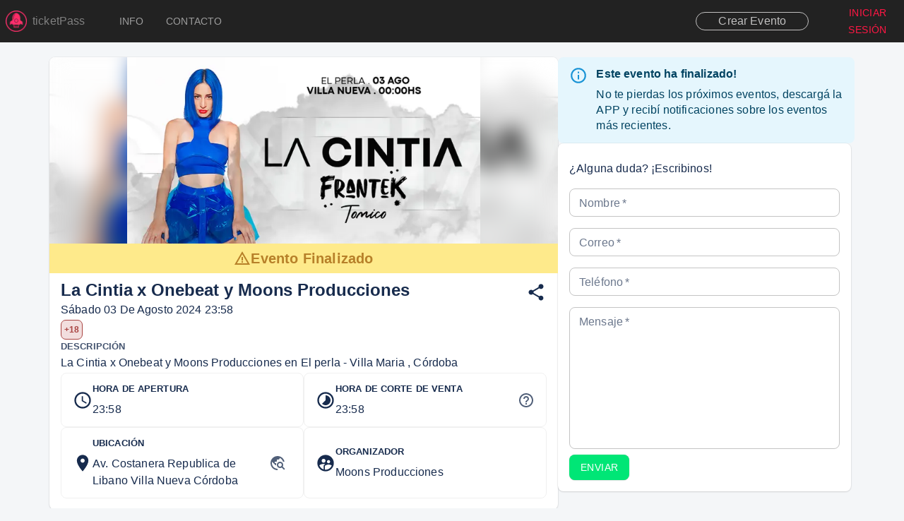

--- FILE ---
content_type: text/html; charset=utf-8
request_url: https://www.ticketpass.com.ar/event/1518
body_size: 23076
content:
<!DOCTYPE html><html lang="en" translate="no"><head><meta charSet="utf-8"/><meta name="viewport" content="width=device-width"/><title>La Cintia x Onebeat y Moons Producciones | ¡Conseguí tus entradas en ticketPass!</title><meta name="description" content="La Cintia x Onebeat y Moons Producciones en El perla - Villa Maria , Córdoba"/><link rel="icon" href="/favicon.ico"/><meta property="og:title" content="La Cintia x Onebeat y Moons Producciones | ¡Conseguí tus entradas en ticketPass!"/><meta property="og:site_name" content="¡Tus entradas, rápido, fácil y desde tu casa! - ticketPass"/><meta property="og:description" content="La Cintia x Onebeat y Moons Producciones en El perla - Villa Maria , Córdoba"/><meta property="og:type" content="website"/><link rel="canonical" href="https://ticketpass.com.ar/event/1518"/><meta property="og:url" content="https://ticketpass.com.ar/event/1518"/><meta property="og:locale" content="es_AR"/><meta name="robots" content="index,follow"/><meta property="og:image" content="https://dvuq2nras8x3d.cloudfront.net/events/3d3a4394-80cf-43c9-9547-04de30fb369f.jpeg"/><meta property="og:image:alt" content="La Cintia x Onebeat y Moons Producciones | ¡Conseguí tus entradas en ticketPass!"/><meta property="og:image:width" content="1200"/><meta property="og:image:height" content="630"/><meta name="twitter:card" content="summary_large_image"/><meta property="twitter:title" content="La Cintia x Onebeat y Moons Producciones | ¡Conseguí tus entradas en ticketPass!"/><meta property="twitter:description" content="La Cintia x Onebeat y Moons Producciones en El perla - Villa Maria , Córdoba"/><meta property="fb:app_id" content="1686747491602787"/><link rel="preload" as="image" imageSrcSet="/_next/image?url=%2F_next%2Fstatic%2Fmedia%2Fno-image.e948390b.jpg&amp;w=256&amp;q=75 256w, /_next/image?url=%2F_next%2Fstatic%2Fmedia%2Fno-image.e948390b.jpg&amp;w=384&amp;q=75 384w, /_next/image?url=%2F_next%2Fstatic%2Fmedia%2Fno-image.e948390b.jpg&amp;w=640&amp;q=75 640w, /_next/image?url=%2F_next%2Fstatic%2Fmedia%2Fno-image.e948390b.jpg&amp;w=750&amp;q=75 750w, /_next/image?url=%2F_next%2Fstatic%2Fmedia%2Fno-image.e948390b.jpg&amp;w=828&amp;q=75 828w, /_next/image?url=%2F_next%2Fstatic%2Fmedia%2Fno-image.e948390b.jpg&amp;w=1080&amp;q=75 1080w, /_next/image?url=%2F_next%2Fstatic%2Fmedia%2Fno-image.e948390b.jpg&amp;w=1200&amp;q=75 1200w, /_next/image?url=%2F_next%2Fstatic%2Fmedia%2Fno-image.e948390b.jpg&amp;w=1920&amp;q=75 1920w, /_next/image?url=%2F_next%2Fstatic%2Fmedia%2Fno-image.e948390b.jpg&amp;w=2048&amp;q=75 2048w, /_next/image?url=%2F_next%2Fstatic%2Fmedia%2Fno-image.e948390b.jpg&amp;w=3840&amp;q=75 3840w" imageSizes="(max-width: 768px) 100vw,
           (max-width: 1200px) 50vw,
           33vw" fetchPriority="high"/><meta name="next-head-count" content="22"/><script async="" type="text/javascript" src="/hash-redirection.js"></script><script async="" type="text/javascript" src="https://connect.facebook.net/en_US/fbevents.js" strategy="beforeInteractive"></script><script strategy="beforeInteractive">
                !function(f,b,e,v,n,t,s)
                {if(f.fbq)return;n=f.fbq=function(){n.callMethod?
                n.callMethod.apply(n,arguments):n.queue.push(arguments)};
                if(!f._fbq)f._fbq=n;n.push=n;n.loaded=!0;n.version='2.0';
                n.queue=[];t=b.createElement(e);t.async=!0;
                t.src=v;s=b.getElementsByTagName(e)[0];
                s.parentNode.insertBefore(t,s)}(window, document,'script',
                'https://connect.facebook.net/en_US/fbevents.js');
                fbq('init', '1420059475392634');
                fbq('track', 'PageView');
              </script><noscript><img height="1" width="1" style="display:none" src="https://www.facebook.com/tr?id=1420059475392634&amp;ev=PageView&amp;noscript=1"/></noscript><script id="facebook-pixel-initializer" data-nscript="beforeInteractive">
            !function(f,b,e,v,n,t,s)
            {if(f.fbq)return;n=f.fbq=function(){n.callMethod?
            n.callMethod.apply(n,arguments):n.queue.push(arguments)};
            if(!f._fbq)f._fbq=n;n.push=n;n.loaded=!0;n.version='2.0';
            n.queue=[];t=b.createElement(e);t.async=!0;
            t.src=v;s=b.getElementsByTagName(e)[0];
            s.parentNode.insertBefore(t,s)}(window, document,'script',
            'https://connect.facebook.net/en_US/fbevents.js');
            fbq('init', null);
            fbq('track', 'ViewContent');
          </script><link rel="preload" href="/_next/static/css/ed5a811bce39cd93.css" as="style"/><link rel="stylesheet" href="/_next/static/css/ed5a811bce39cd93.css" data-n-g=""/><link rel="preload" href="/_next/static/css/57640c2c0a8f2cb2.css" as="style"/><link rel="stylesheet" href="/_next/static/css/57640c2c0a8f2cb2.css" data-n-p=""/><noscript data-n-css=""></noscript><script defer="" nomodule="" src="/_next/static/chunks/polyfills-c67a75d1b6f99dc8.js"></script><script id="facebook-pixel" src="https://connect.facebook.net/en_US/fbevents.js" type="text/javascript" defer="" data-nscript="beforeInteractive"></script><script async="" src="https://sdk.mercadopago.com/js/v2" id="mp-script" defer="" data-nscript="beforeInteractive"></script><script src="/_next/static/chunks/webpack-409f677fca0b5ce6.js" defer=""></script><script src="/_next/static/chunks/framework-e14092e0d084b50d.js" defer=""></script><script src="/_next/static/chunks/main-0340a23b118941b9.js" defer=""></script><script src="/_next/static/chunks/pages/_app-0537e40e297d29f1.js" defer=""></script><script src="/_next/static/chunks/2c796e83-d5eb4ccd25bc6fe8.js" defer=""></script><script src="/_next/static/chunks/3b1baa31-439c911849782613.js" defer=""></script><script src="/_next/static/chunks/493-6efa7aef8081252f.js" defer=""></script><script src="/_next/static/chunks/389-d292500e750f0d41.js" defer=""></script><script src="/_next/static/chunks/410-db56775887d10cda.js" defer=""></script><script src="/_next/static/chunks/156-21b04e24d89ce451.js" defer=""></script><script src="/_next/static/chunks/pages/event/%5BeventId%5D-5915f3a43e752f92.js" defer=""></script><script src="/_next/static/QAlZwmTzZCAr6qXy0OX8G/_buildManifest.js" defer=""></script><script src="/_next/static/QAlZwmTzZCAr6qXy0OX8G/_ssgManifest.js" defer=""></script></head><body><div id="__next"><style data-emotion="css-global pnn5gw">html{-webkit-font-smoothing:antialiased;-moz-osx-font-smoothing:grayscale;box-sizing:border-box;-webkit-text-size-adjust:100%;}*,*::before,*::after{box-sizing:inherit;}strong,b{font-weight:700;}body{margin:0;color:#172b4d;font-family:"Roboto","Helvetica","Arial",sans-serif;font-weight:400;font-size:1rem;line-height:1.5;letter-spacing:0.00938em;background-color:#F4F6F8;}@media print{body{background-color:#fff;}}body::backdrop{background-color:#F4F6F8;}</style><div class="rnc__base "><div class="rnc__notification-container--top-full"></div><div class="rnc__notification-container--bottom-full"></div><div class="rnc__notification-container--top-left"></div><div class="rnc__notification-container--top-right"></div><div class="rnc__notification-container--bottom-left"></div><div class="rnc__notification-container--bottom-right"></div><div class="rnc__notification-container--top-center"></div><div class="rnc__notification-container--center"><div class="rnc__util--flex-center"></div></div><div class="rnc__notification-container--bottom-center"></div></div><style data-emotion="css 1i9wkq3">.css-1i9wkq3.app-container__root{display:-webkit-box;display:-webkit-flex;display:-ms-flexbox;display:flex;-webkit-flex-direction:column;-ms-flex-direction:column;flex-direction:column;width:100%;min-height:100%;overflow:auto;}.css-1i9wkq3 .app-container__header{position:fixed;width:100%;z-index:3;top:0;-webkit-transition:top .3s ease-in 0s;transition:top .3s ease-in 0s;display:-webkit-box;display:-webkit-flex;display:-ms-flexbox;display:flex;-webkit-flex-direction:row;-ms-flex-direction:row;flex-direction:row;-webkit-box-pack:justify;-webkit-justify-content:space-between;justify-content:space-between;-webkit-align-items:stretch;-webkit-box-align:stretch;-ms-flex-align:stretch;align-items:stretch;margin-bottom:10px;color:#9d9d9d;background-color:#222;}.css-1i9wkq3 .app-container__header a{color:#9d9d9d;-webkit-text-decoration:none;text-decoration:none;}.css-1i9wkq3 .app-container__scroll-effect-down{top:-60px;}.css-1i9wkq3 .app-container__navbar{display:-webkit-box;display:-webkit-flex;display:-ms-flexbox;display:flex;-webkit-flex-direction:row;-ms-flex-direction:row;flex-direction:row;width:100%;max-width:1140px;min-height:50px;}.css-1i9wkq3 .app-container__navbar-links{font-size:14px;list-style:none;margin-top:20px;text-transform:uppercase;}.css-1i9wkq3 .app-container__navbar-links li{margin:0 2rem 0 0rem;float:left;}.css-1i9wkq3 .app-container__main-container{display:-webkit-box;display:-webkit-flex;display:-ms-flexbox;display:flex;-webkit-flex-direction:column;-ms-flex-direction:column;flex-direction:column;-webkit-align-items:center;-webkit-box-align:center;-ms-flex-align:center;align-items:center;-webkit-box-flex:1;-webkit-flex-grow:1;-ms-flex-positive:1;flex-grow:1;padding:1rem 0;min-height:100vh;margin-top:65px;}.css-1i9wkq3 .undefined{background-color:#323538;}.css-1i9wkq3 .undefined h3,.css-1i9wkq3 .undefined h4,.css-1i9wkq3 .undefined p{color:lightgray;}.css-1i9wkq3 .undefined a{color:deepskyblue;}.css-1i9wkq3 .app-container__main{width:100%;max-width:1140px;}.css-1i9wkq3 .app-container__main .css-1qanq43{-webkit-box-flex-wrap:wrap;-webkit-flex-wrap:wrap;-ms-flex-wrap:wrap;flex-wrap:wrap;row-gap:1rem;}.css-1i9wkq3 .app-container__main .css-1qanq43 .css-joboxx-MuiPaper-root{min-width:auto;}.css-1i9wkq3 .app-container__main-noheader{max-width:100%;}.css-1i9wkq3 .app-container__main-noheader div{margin-top:0;}.css-1i9wkq3 .app-container__footer-container{display:-webkit-box;display:-webkit-flex;display:-ms-flexbox;display:flex;-webkit-flex-direction:row;-ms-flex-direction:row;flex-direction:row;-webkit-box-pack:center;-ms-flex-pack:center;-webkit-justify-content:center;justify-content:center;-webkit-align-items:stretch;-webkit-box-align:stretch;-ms-flex-align:stretch;align-items:stretch;background-color:#222;}.css-1i9wkq3 .app-container__footer{padding:1rem 0;width:100%;display:-webkit-box;display:-webkit-flex;display:-ms-flexbox;display:flex;-webkit-flex-direction:column;-ms-flex-direction:column;flex-direction:column;-webkit-align-items:center;-webkit-box-align:center;-ms-flex-align:center;align-items:center;max-width:1140px;}.css-1i9wkq3 .app-container__footer hr{margin-bottom:1rem;width:inherit;}.css-1i9wkq3 .app-container__footer-info{display:-webkit-box;display:-webkit-flex;display:-ms-flexbox;display:flex;color:#9d9d9d;-webkit-box-flex-wrap:wrap;-webkit-flex-wrap:wrap;-ms-flex-wrap:wrap;flex-wrap:wrap;-webkit-box-pack:center;-ms-flex-pack:center;-webkit-justify-content:center;justify-content:center;margin-bottom:5px;}.css-1i9wkq3 .app-container__button_static_page{text-transform:none;-webkit-text-decoration:underline;text-decoration:underline;color:#0ec18e;}.css-1i9wkq3 .app-container__button_static_page:hover{background-color:#222222;color:#ff2e6a!important;}.css-1i9wkq3 .app-container__regret-button{text-transform:none;-webkit-text-decoration:underline;text-decoration:underline;margin-top:-8px;font-size:16px;color:#0ec18e;}.css-1i9wkq3 .app-container__regret-button:hover{background-color:#222222;color:#ff2e6a!important;}.css-1i9wkq3 .app-container__social-media-container{margin-top:10px;}.css-1i9wkq3 .app-container__button{text-transform:none;color:white;}.css-1i9wkq3 .app-container__pinard-container{display:-webkit-box;display:-webkit-flex;display:-ms-flexbox;display:flex;-webkit-align-items:center;-webkit-box-align:center;-ms-flex-align:center;align-items:center;margin-top:10px;gap:8px;color:white;}.css-1i9wkq3 .app-container__button-facebook{margin-right:15px;}.css-1i9wkq3 .app-container__icon{margin-right:5px;}.css-1i9wkq3 .app-container__icon-header{color:white;font-size:2rem;}.css-1i9wkq3 .app-container__store-badges-container{position:relative;display:-webkit-box;display:-webkit-flex;display:-ms-flexbox;display:flex;-webkit-flex-direction:row;-ms-flex-direction:row;flex-direction:row;-webkit-box-flex-wrap:wrap;-webkit-flex-wrap:wrap;-ms-flex-wrap:wrap;flex-wrap:wrap;-webkit-box-pack:center;-ms-flex-pack:center;-webkit-justify-content:center;justify-content:center;-webkit-align-items:start;-webkit-box-align:start;-ms-flex-align:start;align-items:start;max-height:120px;max-width:95%;overflow:hidden;}.css-1i9wkq3 .app-container__google-play-badge{display:inline;width:auto;max-width:153px;margin-right:5px;height:45px;object-fit:contain;}.css-1i9wkq3 .app-container__app-store-badge{display:inline;max-width:153px;width:auto;height:45px;opacity:1;object-fit:contain;}.css-1i9wkq3 .app-container__logo-container{display:-webkit-box;display:-webkit-flex;display:-ms-flexbox;display:flex;-webkit-flex-direction:row;-ms-flex-direction:row;flex-direction:row;-webkit-box-pack:center;-ms-flex-pack:center;-webkit-justify-content:center;justify-content:center;-webkit-align-items:center;-webkit-box-align:center;-ms-flex-align:center;align-items:center;text-transform:none;}.css-1i9wkq3 .app-container__logo-container:hover p{color:white!important;}.css-1i9wkq3 .app-container__logo-container img{margin-right:.5rem;}.css-1i9wkq3 .app-container__profile-container{display:-webkit-box;display:-webkit-flex;display:-ms-flexbox;display:flex;-webkit-flex-direction:row;-ms-flex-direction:row;flex-direction:row;-webkit-box-pack:center;-ms-flex-pack:center;-webkit-justify-content:center;justify-content:center;-webkit-align-items:center;-webkit-box-align:center;-ms-flex-align:center;align-items:center;}.css-1i9wkq3 .app-container__profile-container-phone{-webkit-box-pack:justify;-webkit-justify-content:space-between;justify-content:space-between;margin-left:8px;}.css-1i9wkq3 .app-container__date-footer{margin-top:6px;}.css-1i9wkq3 .app-container__menu-icon-button{height:-webkit-fit-content;height:-moz-fit-content;height:fit-content;margin-right:5px;padding:10px;-webkit-align-self:center;-ms-flex-item-align:center;align-self:center;}.css-1i9wkq3 .app-container__menu-icon-button:hover{background-color:darkslategray;}.css-1i9wkq3 .app-container__ticketPass{color:gray;}.css-1i9wkq3 .app-container__ticketPass:hover{color:white;}.css-1i9wkq3 .app-container__link:hover a{color:white!important;padding-block:16px;}.css-1i9wkq3 .app-container__producers-link{min-width:120px;text-align:center;padding-block:4px;color:#c1c0c0!important;-webkit-box-pack:center;-ms-flex-pack:center;-webkit-justify-content:center;justify-content:center;display:-webkit-box;display:-webkit-flex;display:-ms-flexbox;display:flex;-webkit-align-items:center;-webkit-box-align:center;-ms-flex-align:center;align-items:center;border:1px solid #c1c0c0;border-radius:24px;height:-webkit-min-content;height:-moz-min-content;height:min-content;-webkit-align-self:center;-ms-flex-item-align:center;align-self:center;padding-inline:8px;margin-right:16px;-webkit-transition:color 0.3s ease,border 0.3s ease;transition:color 0.3s ease,border 0.3s ease;}.css-1i9wkq3 .app-container__producers-link:hover{color:white!important;border:1px solid #222;}.css-1i9wkq3 .app-container__producers-link-mobile{text-align:center;padding-block:4px;color:#c1c0c0!important;-webkit-box-pack:center;-ms-flex-pack:center;-webkit-justify-content:center;justify-content:center;display:-webkit-box;display:-webkit-flex;display:-ms-flexbox;display:flex;-webkit-align-items:center;-webkit-box-align:center;-ms-flex-align:center;align-items:center;border:1px solid #c1c0c0;border-radius:24px;height:-webkit-min-content;height:-moz-min-content;height:min-content;-webkit-align-self:center;-ms-flex-item-align:center;align-self:center;padding-inline:16px;-webkit-transition:color 0.3s ease,border 0.3s ease;transition:color 0.3s ease,border 0.3s ease;}.css-1i9wkq3 .app-container__producers-link-mobile:hover{color:white!important;border:1px solid #222;}.css-1i9wkq3 .app-container__button_pinard_page{text-transform:none;margin-block:-4px;color:white;}.css-1i9wkq3 .app-container__button_pinard_page:hover{background-color:transparent;color:white!important;}</style><section class="app-container__root css-1i9wkq3"><div class="app-container__header"><div style="display:contents"><nav class="app-container__navbar"><style data-emotion="css 164yxq4">.css-164yxq4{font-family:"Roboto","Helvetica","Arial",sans-serif;font-weight:500;font-size:0.875rem;line-height:1.75;letter-spacing:0.02857em;text-transform:uppercase;min-width:64px;padding:6px 8px;border-radius:8px;-webkit-transition:background-color 250ms cubic-bezier(0.4, 0, 0.2, 1) 0ms,box-shadow 250ms cubic-bezier(0.4, 0, 0.2, 1) 0ms,border-color 250ms cubic-bezier(0.4, 0, 0.2, 1) 0ms,color 250ms cubic-bezier(0.4, 0, 0.2, 1) 0ms;transition:background-color 250ms cubic-bezier(0.4, 0, 0.2, 1) 0ms,box-shadow 250ms cubic-bezier(0.4, 0, 0.2, 1) 0ms,border-color 250ms cubic-bezier(0.4, 0, 0.2, 1) 0ms,color 250ms cubic-bezier(0.4, 0, 0.2, 1) 0ms;color:#ff1744;}.css-164yxq4:hover{-webkit-text-decoration:none;text-decoration:none;background-color:rgba(255, 23, 68, 0.04);}@media (hover: none){.css-164yxq4:hover{background-color:transparent;}}.css-164yxq4.Mui-disabled{color:rgba(0, 0, 0, 0.26);}</style><style data-emotion="css x3zqgx">.css-x3zqgx{display:-webkit-inline-box;display:-webkit-inline-flex;display:-ms-inline-flexbox;display:inline-flex;-webkit-align-items:center;-webkit-box-align:center;-ms-flex-align:center;align-items:center;-webkit-box-pack:center;-ms-flex-pack:center;-webkit-justify-content:center;justify-content:center;position:relative;box-sizing:border-box;-webkit-tap-highlight-color:transparent;background-color:transparent;outline:0;border:0;margin:0;border-radius:0;padding:0;cursor:pointer;-webkit-user-select:none;-moz-user-select:none;-ms-user-select:none;user-select:none;vertical-align:middle;-moz-appearance:none;-webkit-appearance:none;-webkit-text-decoration:none;text-decoration:none;color:inherit;font-family:"Roboto","Helvetica","Arial",sans-serif;font-weight:500;font-size:0.875rem;line-height:1.75;letter-spacing:0.02857em;text-transform:uppercase;min-width:64px;padding:6px 8px;border-radius:8px;-webkit-transition:background-color 250ms cubic-bezier(0.4, 0, 0.2, 1) 0ms,box-shadow 250ms cubic-bezier(0.4, 0, 0.2, 1) 0ms,border-color 250ms cubic-bezier(0.4, 0, 0.2, 1) 0ms,color 250ms cubic-bezier(0.4, 0, 0.2, 1) 0ms;transition:background-color 250ms cubic-bezier(0.4, 0, 0.2, 1) 0ms,box-shadow 250ms cubic-bezier(0.4, 0, 0.2, 1) 0ms,border-color 250ms cubic-bezier(0.4, 0, 0.2, 1) 0ms,color 250ms cubic-bezier(0.4, 0, 0.2, 1) 0ms;color:#ff1744;}.css-x3zqgx::-moz-focus-inner{border-style:none;}.css-x3zqgx.Mui-disabled{pointer-events:none;cursor:default;}@media print{.css-x3zqgx{-webkit-print-color-adjust:exact;color-adjust:exact;}}.css-x3zqgx:hover{-webkit-text-decoration:none;text-decoration:none;background-color:rgba(255, 23, 68, 0.04);}@media (hover: none){.css-x3zqgx:hover{background-color:transparent;}}.css-x3zqgx.Mui-disabled{color:rgba(0, 0, 0, 0.26);}</style><a class="MuiButtonBase-root MuiButton-root MuiButton-text MuiButton-textPrimary MuiButton-sizeMedium MuiButton-textSizeMedium MuiButton-colorPrimary MuiButton-root MuiButton-text MuiButton-textPrimary MuiButton-sizeMedium MuiButton-textSizeMedium MuiButton-colorPrimary app-container__logo-container css-x3zqgx" tabindex="0" href="/"><img alt="Logo" loading="lazy" width="30" height="30" decoding="async" data-nimg="1" style="color:transparent" srcSet="/_next/image?url=%2F_next%2Fstatic%2Fmedia%2Flogo_color.58bdc547.png&amp;w=32&amp;q=75 1x, /_next/image?url=%2F_next%2Fstatic%2Fmedia%2Flogo_color.58bdc547.png&amp;w=64&amp;q=75 2x" src="/_next/image?url=%2F_next%2Fstatic%2Fmedia%2Flogo_color.58bdc547.png&amp;w=64&amp;q=75"/><style data-emotion="css 1xbpaix">.css-1xbpaix{margin:0;font-family:"Roboto","Helvetica","Arial",sans-serif;font-weight:400;font-size:1rem;line-height:1.5;letter-spacing:0.00938em;color:gray;}</style><p class="MuiTypography-root MuiTypography-body1 css-1xbpaix">ticketPass</p></a></nav><a class="app-container__producers-link" href="/producers">Crear Evento</a><button class="MuiButtonBase-root MuiButton-root MuiButton-text MuiButton-textPrimary MuiButton-sizeMedium MuiButton-textSizeMedium MuiButton-colorPrimary MuiButton-root MuiButton-text MuiButton-textPrimary MuiButton-sizeMedium MuiButton-textSizeMedium MuiButton-colorPrimary css-x3zqgx" tabindex="0" type="button">Iniciar sesión</button></div></div><div class="app-container__main-container"><main class="app-container__main"><style data-emotion="css 1knfsr1">.css-1knfsr1{display:-webkit-box;display:-webkit-flex;display:-ms-flexbox;display:flex;-webkit-flex-direction:row;-ms-flex-direction:row;flex-direction:row;-webkit-align-items:flex-start;-webkit-box-align:flex-start;-ms-flex-align:flex-start;align-items:flex-start;gap:1rem;}.css-1knfsr1 .event_page_container{max-width:750px;min-width:300px;}.css-1knfsr1 .event_page_title{font-weight:bold;}.css-1knfsr1 .event_page_sub_title{text-align:center;color:#616161;}.css-1knfsr1 .event_page_logo{background-image:url([object Object]);-webkit-background-position:center;background-position:center;-webkit-background-size:contain;background-size:contain;background-repeat:no-repeat;width:200px;height:80px;}.css-1knfsr1 .event_page_buttons{display:-webkit-box;display:-webkit-flex;display:-ms-flexbox;display:flex;-webkit-box-pack:end;-ms-flex-pack:end;-webkit-justify-content:flex-end;justify-content:flex-end;margin-top:18px;}.css-1knfsr1 .event_page_button{font-size:medium!important;}.css-1knfsr1 .event_page_flag{font-size:16px;margin-right:8px;}.css-1knfsr1 .event_page_app_bar{background-color:#222222!important;position:relative;margin-bottom:16px;}.css-1knfsr1 .event_page_container_body{margin-top:40px;margin-bottom:40px;padding:24px;background-color:#F9FCFF!important;display:-webkit-box;display:-webkit-flex;display:-ms-flexbox;display:flex;-webkit-flex-direction:column;-ms-flex-direction:column;flex-direction:column;}.css-1knfsr1 .event_page_container_event_detail{display:-webkit-box;display:-webkit-flex;display:-ms-flexbox;display:flex;-webkit-flex-direction:row;-ms-flex-direction:row;flex-direction:row;}.css-1knfsr1 .event_page_footer{bottom:0;position:relative;display:-webkit-box;display:-webkit-flex;display:-ms-flexbox;display:flex;}.css-1knfsr1 .event_page_center_footer{display:-webkit-box;display:-webkit-flex;display:-ms-flexbox;display:flex;-webkit-box-pack:center;-ms-flex-pack:center;-webkit-justify-content:center;justify-content:center;-webkit-align-items:center;-webkit-box-align:center;-ms-flex-align:center;align-items:center;}.css-1knfsr1 .event_page_texts{display:-webkit-box;display:-webkit-flex;display:-ms-flexbox;display:flex;-webkit-box-pack:end;-ms-flex-pack:end;-webkit-justify-content:flex-end;justify-content:flex-end;}.css-1knfsr1 .event_page_events_details{margin-bottom:8px;}.css-1knfsr1 .event_page_labels_result{font-weight:bold;font-size:inherit!important;}.css-1knfsr1 .event_page_labels_value{font-weight:bold;}.css-1knfsr1 .event_page_labels{margin-left:8px;}.css-1knfsr1 .event_page_totals{display:-webkit-box;display:-webkit-flex;display:-ms-flexbox;display:flex;-webkit-box-pack:justify;-webkit-justify-content:space-between;justify-content:space-between;}.css-1knfsr1 .event_page_alert_info{font-size:medium;}.css-1knfsr1 .event_page_alert_info svg{font-size:larger;}.css-1knfsr1 .event_page_title_alert_info{font-size:medium;font-weight:bold;}.css-1knfsr1 .event_page_alert_warning{height:100%;width:100%;font-size:16px;display:-webkit-box;display:-webkit-flex;display:-ms-flexbox;display:flex;-webkit-flex-direction:row;-ms-flex-direction:row;flex-direction:row;-webkit-box-pack:center;-ms-flex-pack:center;-webkit-justify-content:center;justify-content:center;-webkit-align-items:center;-webkit-box-align:center;-ms-flex-align:center;align-items:center;}</style><div class="css-1knfsr1"><style data-emotion="css 1mvoii5">.css-1mvoii5{display:-webkit-box;display:-webkit-flex;display:-ms-flexbox;display:flex;-webkit-flex-direction:column;-ms-flex-direction:column;flex-direction:column;-webkit-flex:1;-ms-flex:1;flex:1;width:100%;overflow:hidden;}.css-1mvoii5 .event-card__background-image{object-fit:cover;height:280px;display:none;}.css-1mvoii5 .event-card__alert{font-size:medium;padding-bottom:3px;}.css-1mvoii5 .event-card__dzescription-label{font-weight:bold;text-transform:uppercase;opacity:0.8;mb:0.5px;-webkit-user-select:none;-moz-user-select:none;-ms-user-select:none;user-select:none;}.css-1mvoii5 .event-card__logos-container{position:relative;display:-webkit-box;display:-webkit-flex;display:-ms-flexbox;display:flex;-webkit-box-pack:center;-ms-flex-pack:center;-webkit-justify-content:center;justify-content:center;overflow:hidden;}.css-1mvoii5 .event-card__logos-container button{position:absolute;top:50%;-webkit-transform:translateY(-50%);-moz-transform:translateY(-50%);-ms-transform:translateY(-50%);transform:translateY(-50%);height:30px!important;background:#0B0A0A;opacity:0.3;z-index:2;left:8px;right:auto;}@media (min-width:600px){.css-1mvoii5 .event-card__logos-container button{left:16px;}}@media (min-width:900px){.css-1mvoii5 .event-card__logos-container button{left:24px;}}.css-1mvoii5 .event-card__logos-container button:last-of-type{left:auto;right:8px;}@media (min-width:600px){.css-1mvoii5 .event-card__logos-container button:last-of-type{right:16px;}}@media (min-width:900px){.css-1mvoii5 .event-card__logos-container button:last-of-type{right:24px;}}.css-1mvoii5 .event-card__btn-carousel{-webkit-align-self:center;-ms-flex-item-align:center;align-self:center;background:black;font-weight:bold;border:none;border-radius:50%;color:white;cursor:pointer;font-size:19px;height:30px;line-height:1;text-align:center;width:30px;}.css-1mvoii5 .event-card__btn-carousel:hover{opacity:0.6;}.css-1mvoii5 .event-card__organizer-card-image{height:100%;width:-webkit-fill-available;max-width:100%;object-fit:contain;position:relative;overflow:hidden;}@media (max-width:499.95px){.css-1mvoii5 .event-card__organizer-card-image{min-width:400px;}}@media (min-width:501px) and (max-width:598.95px){.css-1mvoii5 .event-card__organizer-card-image{min-width:480px;}}@media (min-width:600px) and (max-width:698.95px){.css-1mvoii5 .event-card__organizer-card-image{min-width:550px;}}@media (min-width:700px) and (max-width:798.95px){.css-1mvoii5 .event-card__organizer-card-image{min-width:650px;}}@media (min-width:800px) and (max-width:898.95px){.css-1mvoii5 .event-card__organizer-card-image{min-width:750px;}}@media (min-width:900px) and (max-width:998.95px){.css-1mvoii5 .event-card__organizer-card-image{min-width:850px;}}@media (min-width:1000px) and (max-width:1098.95px){.css-1mvoii5 .event-card__organizer-card-image{min-width:950px;}}@media (min-width:1100px){.css-1mvoii5 .event-card__organizer-card-image{min-width:1000px;}}@media (min-width:1200px){.css-1mvoii5 .event-card__organizer-card-image{min-width:710px;}}.css-1mvoii5 .event-card__dots-container{display:-webkit-box;display:-webkit-flex;display:-ms-flexbox;display:flex;-webkit-box-pack:center;-ms-flex-pack:center;-webkit-justify-content:center;justify-content:center;margin-top:8px;}.css-1mvoii5 .event-card__dot{width:8px;height:8px;border-radius:50%;background-color:#bdbdbd;margin:0 4px;margin-bottom:-12px;}.css-1mvoii5 .event-card__active-dot{background-color:#ff1744;}</style><style data-emotion="css 191iqfh">.css-191iqfh{background-color:#fff;color:#172b4d;-webkit-transition:box-shadow 300ms cubic-bezier(0.4, 0, 0.2, 1) 0ms;transition:box-shadow 300ms cubic-bezier(0.4, 0, 0.2, 1) 0ms;border-radius:8px;box-shadow:0 0 0 1px rgba(63,63,68,0.05),0 1px 2px 0 rgba(63,63,68,0.15);display:-webkit-box;display:-webkit-flex;display:-ms-flexbox;display:flex;-webkit-flex-direction:column;-ms-flex-direction:column;flex-direction:column;-webkit-flex:1;-ms-flex:1;flex:1;width:100%;overflow:hidden;}.css-191iqfh .event-card__background-image{object-fit:cover;height:280px;display:none;}.css-191iqfh .event-card__alert{font-size:medium;padding-bottom:3px;}.css-191iqfh .event-card__dzescription-label{font-weight:bold;text-transform:uppercase;opacity:0.8;mb:0.5px;-webkit-user-select:none;-moz-user-select:none;-ms-user-select:none;user-select:none;}.css-191iqfh .event-card__logos-container{position:relative;display:-webkit-box;display:-webkit-flex;display:-ms-flexbox;display:flex;-webkit-box-pack:center;-ms-flex-pack:center;-webkit-justify-content:center;justify-content:center;overflow:hidden;}.css-191iqfh .event-card__logos-container button{position:absolute;top:50%;-webkit-transform:translateY(-50%);-moz-transform:translateY(-50%);-ms-transform:translateY(-50%);transform:translateY(-50%);height:30px!important;background:#0B0A0A;opacity:0.3;z-index:2;left:8px;right:auto;}@media (min-width:600px){.css-191iqfh .event-card__logos-container button{left:16px;}}@media (min-width:900px){.css-191iqfh .event-card__logos-container button{left:24px;}}.css-191iqfh .event-card__logos-container button:last-of-type{left:auto;right:8px;}@media (min-width:600px){.css-191iqfh .event-card__logos-container button:last-of-type{right:16px;}}@media (min-width:900px){.css-191iqfh .event-card__logos-container button:last-of-type{right:24px;}}.css-191iqfh .event-card__btn-carousel{-webkit-align-self:center;-ms-flex-item-align:center;align-self:center;background:black;font-weight:bold;border:none;border-radius:50%;color:white;cursor:pointer;font-size:19px;height:30px;line-height:1;text-align:center;width:30px;}.css-191iqfh .event-card__btn-carousel:hover{opacity:0.6;}.css-191iqfh .event-card__organizer-card-image{height:100%;width:-webkit-fill-available;max-width:100%;object-fit:contain;position:relative;overflow:hidden;}@media (max-width:499.95px){.css-191iqfh .event-card__organizer-card-image{min-width:400px;}}@media (min-width:501px) and (max-width:598.95px){.css-191iqfh .event-card__organizer-card-image{min-width:480px;}}@media (min-width:600px) and (max-width:698.95px){.css-191iqfh .event-card__organizer-card-image{min-width:550px;}}@media (min-width:700px) and (max-width:798.95px){.css-191iqfh .event-card__organizer-card-image{min-width:650px;}}@media (min-width:800px) and (max-width:898.95px){.css-191iqfh .event-card__organizer-card-image{min-width:750px;}}@media (min-width:900px) and (max-width:998.95px){.css-191iqfh .event-card__organizer-card-image{min-width:850px;}}@media (min-width:1000px) and (max-width:1098.95px){.css-191iqfh .event-card__organizer-card-image{min-width:950px;}}@media (min-width:1100px){.css-191iqfh .event-card__organizer-card-image{min-width:1000px;}}@media (min-width:1200px){.css-191iqfh .event-card__organizer-card-image{min-width:710px;}}.css-191iqfh .event-card__dots-container{display:-webkit-box;display:-webkit-flex;display:-ms-flexbox;display:flex;-webkit-box-pack:center;-ms-flex-pack:center;-webkit-justify-content:center;justify-content:center;margin-top:8px;}.css-191iqfh .event-card__dot{width:8px;height:8px;border-radius:50%;background-color:#bdbdbd;margin:0 4px;margin-bottom:-12px;}.css-191iqfh .event-card__active-dot{background-color:#ff1744;}</style><div class="MuiPaper-root MuiPaper-elevation MuiPaper-rounded MuiPaper-elevation1 css-191iqfh"><style data-emotion="css ah9t32">.css-ah9t32{overflow:hidden;display:contents;}</style><style data-emotion="css fr3yrs">.css-fr3yrs{background-color:#fff;color:#172b4d;-webkit-transition:box-shadow 300ms cubic-bezier(0.4, 0, 0.2, 1) 0ms;transition:box-shadow 300ms cubic-bezier(0.4, 0, 0.2, 1) 0ms;border-radius:8px;box-shadow:0 0 0 1px rgba(63,63,68,0.05),0 1px 2px 0 rgba(63,63,68,0.15);overflow:hidden;display:contents;}</style><div class="MuiPaper-root MuiPaper-elevation MuiPaper-rounded MuiPaper-elevation1 MuiCard-root css-fr3yrs"><div style="width:100%;height:300px;position:relative;user-select:none"><img alt="La Cintia x Onebeat y Moons Producciones" draggable="false" fetchPriority="high" decoding="async" data-nimg="fill" style="position:absolute;height:100%;width:100%;left:0;top:0;right:0;bottom:0;object-fit:cover;color:transparent;max-width:100%" sizes="(max-width: 768px) 100vw,
           (max-width: 1200px) 50vw,
           33vw" srcSet="/_next/image?url=%2F_next%2Fstatic%2Fmedia%2Fno-image.e948390b.jpg&amp;w=256&amp;q=75 256w, /_next/image?url=%2F_next%2Fstatic%2Fmedia%2Fno-image.e948390b.jpg&amp;w=384&amp;q=75 384w, /_next/image?url=%2F_next%2Fstatic%2Fmedia%2Fno-image.e948390b.jpg&amp;w=640&amp;q=75 640w, /_next/image?url=%2F_next%2Fstatic%2Fmedia%2Fno-image.e948390b.jpg&amp;w=750&amp;q=75 750w, /_next/image?url=%2F_next%2Fstatic%2Fmedia%2Fno-image.e948390b.jpg&amp;w=828&amp;q=75 828w, /_next/image?url=%2F_next%2Fstatic%2Fmedia%2Fno-image.e948390b.jpg&amp;w=1080&amp;q=75 1080w, /_next/image?url=%2F_next%2Fstatic%2Fmedia%2Fno-image.e948390b.jpg&amp;w=1200&amp;q=75 1200w, /_next/image?url=%2F_next%2Fstatic%2Fmedia%2Fno-image.e948390b.jpg&amp;w=1920&amp;q=75 1920w, /_next/image?url=%2F_next%2Fstatic%2Fmedia%2Fno-image.e948390b.jpg&amp;w=2048&amp;q=75 2048w, /_next/image?url=%2F_next%2Fstatic%2Fmedia%2Fno-image.e948390b.jpg&amp;w=3840&amp;q=75 3840w" src="/_next/image?url=%2F_next%2Fstatic%2Fmedia%2Fno-image.e948390b.jpg&amp;w=3840&amp;q=75"/><style data-emotion="css eul2c5">.css-eul2c5{position:relative;box-sizing:content-box;-webkit-backdrop-filter:blur(15px);backdrop-filter:blur(15px);width:100%;height:100%;}</style><div class="css-eul2c5"></div><img alt="La Cintia x Onebeat y Moons Producciones" draggable="false" fetchPriority="high" decoding="async" data-nimg="fill" style="position:absolute;height:100%;width:100%;left:0;top:0;right:0;bottom:0;object-fit:contain;color:transparent" sizes="(max-width: 768px) 100vw,
           (max-width: 1200px) 50vw,
           33vw" srcSet="/_next/image?url=%2F_next%2Fstatic%2Fmedia%2Fno-image.e948390b.jpg&amp;w=256&amp;q=75 256w, /_next/image?url=%2F_next%2Fstatic%2Fmedia%2Fno-image.e948390b.jpg&amp;w=384&amp;q=75 384w, /_next/image?url=%2F_next%2Fstatic%2Fmedia%2Fno-image.e948390b.jpg&amp;w=640&amp;q=75 640w, /_next/image?url=%2F_next%2Fstatic%2Fmedia%2Fno-image.e948390b.jpg&amp;w=750&amp;q=75 750w, /_next/image?url=%2F_next%2Fstatic%2Fmedia%2Fno-image.e948390b.jpg&amp;w=828&amp;q=75 828w, /_next/image?url=%2F_next%2Fstatic%2Fmedia%2Fno-image.e948390b.jpg&amp;w=1080&amp;q=75 1080w, /_next/image?url=%2F_next%2Fstatic%2Fmedia%2Fno-image.e948390b.jpg&amp;w=1200&amp;q=75 1200w, /_next/image?url=%2F_next%2Fstatic%2Fmedia%2Fno-image.e948390b.jpg&amp;w=1920&amp;q=75 1920w, /_next/image?url=%2F_next%2Fstatic%2Fmedia%2Fno-image.e948390b.jpg&amp;w=2048&amp;q=75 2048w, /_next/image?url=%2F_next%2Fstatic%2Fmedia%2Fno-image.e948390b.jpg&amp;w=3840&amp;q=75 3840w" src="/_next/image?url=%2F_next%2Fstatic%2Fmedia%2Fno-image.e948390b.jpg&amp;w=3840&amp;q=75"/><style data-emotion="css uns36f">.css-uns36f .focused-image__event-finished{position:absolute;display:-webkit-box;display:-webkit-flex;display:-ms-flexbox;display:flex;-webkit-align-items:center;-webkit-box-align:center;-ms-flex-align:center;align-items:center;-webkit-box-pack:center;-ms-flex-pack:center;-webkit-justify-content:center;justify-content:center;gap:10px;top:88%;text-align:center;color:#b78029;background-color:#feea8b;width:-webkit-fill-available;font-weight:bold;font-size:20px;padding:6px 5px;}.css-uns36f .focused-image__sold-out{position:absolute;top:0;left:0;-webkit-transform:translateX(-27%) translateY(80%) rotate(-45deg);-moz-transform:translateX(-27%) translateY(80%) rotate(-45deg);-ms-transform:translateX(-27%) translateY(80%) rotate(-45deg);transform:translateX(-27%) translateY(80%) rotate(-45deg);text-align:center;color:#ffffff;background-color:#C91148;font-weight:bold;font-size:25px;padding:6px 56px;}</style><div class="css-uns36f"><style data-emotion="css 9l3uo3">.css-9l3uo3{margin:0;font-family:"Roboto","Helvetica","Arial",sans-serif;font-weight:400;font-size:1rem;line-height:1.5;letter-spacing:0.00938em;}</style><p class="MuiTypography-root MuiTypography-body1 focused-image__event-finished css-9l3uo3"><style data-emotion="css vubbuv">.css-vubbuv{-webkit-user-select:none;-moz-user-select:none;-ms-user-select:none;user-select:none;width:1em;height:1em;display:inline-block;fill:currentColor;-webkit-flex-shrink:0;-ms-flex-negative:0;flex-shrink:0;-webkit-transition:fill 200ms cubic-bezier(0.4, 0, 0.2, 1) 0ms;transition:fill 200ms cubic-bezier(0.4, 0, 0.2, 1) 0ms;font-size:1.5rem;}</style><svg class="MuiSvgIcon-root MuiSvgIcon-fontSizeMedium css-vubbuv" focusable="false" aria-hidden="true" viewBox="0 0 24 24" data-testid="WarningAmberIcon"><path d="M12 5.99 19.53 19H4.47zM12 2 1 21h22z"></path><path d="M13 16h-2v2h2zm0-6h-2v5h2z"></path></svg>Evento Finalizado</p></div></div></div><style data-emotion="css zvydhd">.css-zvydhd{padding:1rem;display:-webkit-box;display:-webkit-flex;display:-ms-flexbox;display:flex;-webkit-flex-direction:column;-ms-flex-direction:column;flex-direction:column;gap:16px;}.css-zvydhd hr{border:none;border-top:1px solid #e0e0e0;margin-top:16px;}.css-zvydhd .event-card__container-title{display:-webkit-box;display:-webkit-flex;display:-ms-flexbox;display:flex;-webkit-box-pack:justify;-webkit-justify-content:space-between;justify-content:space-between;margin-right:8px;}.css-zvydhd .event-card__title{font-weight:bold;}.css-zvydhd .event-card__subtitle{display:-webkit-box;display:-webkit-flex;display:-ms-flexbox;display:flex;-webkit-flex-direction:row;-ms-flex-direction:row;flex-direction:row;-webkit-align-items:center;-webkit-box-align:center;-ms-flex-align:center;align-items:center;text-transform:capitalize;}.css-zvydhd .event-card__metadata{display:-webkit-box;display:-webkit-flex;display:-ms-flexbox;display:flex;-webkit-flex-direction:row;-ms-flex-direction:row;flex-direction:row;-webkit-box-flex-wrap:wrap;-webkit-flex-wrap:wrap;-ms-flex-wrap:wrap;flex-wrap:wrap;}.css-zvydhd .event-card__button-share{color:inherit;margin-top:-5px;height:-webkit-min-content;height:-moz-min-content;height:min-content;margin-right:-15px;}.css-zvydhd .event-card__button-share:hover{background-color:#f2f2f9;}.css-zvydhd .event-card__popover{box-shadow:15px 15px 45px 45px;margin-top:5px;opacity:2;}.css-zvydhd .event-card__popover-container{display:-webkit-box;display:-webkit-flex;display:-ms-flexbox;display:flex;-webkit-flex-direction:column;-ms-flex-direction:column;flex-direction:column;padding:10px;}.css-zvydhd .event-card__container-icons{-webkit-align-self:center;-ms-flex-item-align:center;align-self:center;margin-top:5px;display:-webkit-box;display:-webkit-flex;display:-ms-flexbox;display:flex;gap:5px;}.css-zvydhd .event-card__copy-url__button{display:-webkit-box;display:-webkit-flex;display:-ms-flexbox;display:flex;-webkit-box-flex-wrap:wrap;-webkit-flex-wrap:wrap;-ms-flex-wrap:wrap;flex-wrap:wrap;text-transform:none;}.css-zvydhd .event-card__copy-url__button:hover{-webkit-text-decoration:underline;text-decoration:underline;}.css-zvydhd .event-card__facebook__icon{color:#4167B2;}.css-zvydhd .event-card__whats-app__icon{color:#00A356;}.css-zvydhd .event-card__twitter__icon{color:#1C96E8;}.css-zvydhd .event-card__share__icon{font-size:28px;}.css-zvydhd .event-card__age-info{text-align:center;font-weight:bold;font-size:12px;border-radius:7px;padding:4px;width:-webkit-fit-content;width:-moz-fit-content;width:fit-content;cursor:default;}.css-zvydhd .event-card__age-info-red{color:#a94442;background-color:#f2dede;border:1px solid #a94442;}.css-zvydhd .event-card__age-info-yellow{color:#835F47;background-color:#FDF6B2;border:1px solid #835F47;}.css-zvydhd .event-card__age-info-green{color:#226722;background-color:#c5efc5;border:1px solid #226722;}</style><div class="css-zvydhd"><div class="event-card__container-title"><div><style data-emotion="css 15t8rvo">.css-15t8rvo{margin:0;font-weight:500;font-size:24px;letter-spacing:-0.06px;font-family:"Roboto","Helvetica","Arial",sans-serif;line-height:1.167;}</style><h3 class="MuiTypography-root MuiTypography-h3 event-card__title css-15t8rvo">La Cintia x Onebeat y Moons Producciones</h3><style data-emotion="css 16rlg6l">.css-16rlg6l{margin:0;font-family:"Roboto","Helvetica","Arial",sans-serif;font-weight:400;font-size:1rem;line-height:1.75;letter-spacing:0.00938em;}</style><h6 class="MuiTypography-root MuiTypography-subtitle1 event-card__subtitle css-16rlg6l">sábado 03 de agosto 2024 23:58</h6><p class="MuiTypography-root MuiTypography-body1 event-card__age-info event-card__age-info-red css-9l3uo3">+18</p><style data-emotion="css 1e2dcm1">.css-1e2dcm1{z-index:1500;pointer-events:none;}</style><style data-emotion="css okvapm">.css-okvapm{z-index:1500;pointer-events:none;}</style></div><style data-emotion="css 1wf493t">.css-1wf493t{text-align:center;-webkit-flex:0 0 auto;-ms-flex:0 0 auto;flex:0 0 auto;font-size:1.5rem;padding:8px;border-radius:50%;overflow:visible;color:rgba(0, 0, 0, 0.54);-webkit-transition:background-color 150ms cubic-bezier(0.4, 0, 0.2, 1) 0ms;transition:background-color 150ms cubic-bezier(0.4, 0, 0.2, 1) 0ms;}.css-1wf493t:hover{background-color:rgba(0, 0, 0, 0.04);}@media (hover: none){.css-1wf493t:hover{background-color:transparent;}}.css-1wf493t.Mui-disabled{background-color:transparent;color:rgba(0, 0, 0, 0.26);}</style><style data-emotion="css 1yxmbwk">.css-1yxmbwk{display:-webkit-inline-box;display:-webkit-inline-flex;display:-ms-inline-flexbox;display:inline-flex;-webkit-align-items:center;-webkit-box-align:center;-ms-flex-align:center;align-items:center;-webkit-box-pack:center;-ms-flex-pack:center;-webkit-justify-content:center;justify-content:center;position:relative;box-sizing:border-box;-webkit-tap-highlight-color:transparent;background-color:transparent;outline:0;border:0;margin:0;border-radius:0;padding:0;cursor:pointer;-webkit-user-select:none;-moz-user-select:none;-ms-user-select:none;user-select:none;vertical-align:middle;-moz-appearance:none;-webkit-appearance:none;-webkit-text-decoration:none;text-decoration:none;color:inherit;text-align:center;-webkit-flex:0 0 auto;-ms-flex:0 0 auto;flex:0 0 auto;font-size:1.5rem;padding:8px;border-radius:50%;overflow:visible;color:rgba(0, 0, 0, 0.54);-webkit-transition:background-color 150ms cubic-bezier(0.4, 0, 0.2, 1) 0ms;transition:background-color 150ms cubic-bezier(0.4, 0, 0.2, 1) 0ms;}.css-1yxmbwk::-moz-focus-inner{border-style:none;}.css-1yxmbwk.Mui-disabled{pointer-events:none;cursor:default;}@media print{.css-1yxmbwk{-webkit-print-color-adjust:exact;color-adjust:exact;}}.css-1yxmbwk:hover{background-color:rgba(0, 0, 0, 0.04);}@media (hover: none){.css-1yxmbwk:hover{background-color:transparent;}}.css-1yxmbwk.Mui-disabled{background-color:transparent;color:rgba(0, 0, 0, 0.26);}</style><button class="MuiButtonBase-root MuiIconButton-root MuiIconButton-sizeMedium event-card__button-share css-1yxmbwk" tabindex="0" type="button" aria-label="Compartir"><svg class="MuiSvgIcon-root MuiSvgIcon-fontSizeMedium event-card__share__icon css-vubbuv" focusable="false" aria-hidden="true" viewBox="0 0 24 24" data-testid="ShareIcon"><path d="M18 16.08c-.76 0-1.44.3-1.96.77L8.91 12.7c.05-.23.09-.46.09-.7s-.04-.47-.09-.7l7.05-4.11c.54.5 1.25.81 2.04.81 1.66 0 3-1.34 3-3s-1.34-3-3-3-3 1.34-3 3c0 .24.04.47.09.7L8.04 9.81C7.5 9.31 6.79 9 6 9c-1.66 0-3 1.34-3 3s1.34 3 3 3c.79 0 1.5-.31 2.04-.81l7.12 4.16c-.05.21-.08.43-.08.65 0 1.61 1.31 2.92 2.92 2.92 1.61 0 2.92-1.31 2.92-2.92s-1.31-2.92-2.92-2.92"></path></svg></button></div><div style="display:flex;flex-direction:column"><style data-emotion="css h8zuqz">.css-h8zuqz{margin:0;font-family:"Roboto","Helvetica","Arial",sans-serif;font-weight:400;font-size:1rem;line-height:1.5;letter-spacing:0.00938em;font-size:13px;}</style><p class="MuiTypography-root MuiTypography-body1 event-card__dzescription-label css-h8zuqz">Descripción</p><h6 class="MuiTypography-root MuiTypography-subtitle1 css-16rlg6l">La Cintia x Onebeat y Moons Producciones en El perla - Villa Maria , Córdoba</h6></div><style data-emotion="css ojapjr">.css-ojapjr{display:-webkit-box;display:-webkit-flex;display:-ms-flexbox;display:flex;-webkit-flex-direction:column;-ms-flex-direction:column;flex-direction:column;gap:8px;}.css-ojapjr .event-card__tags-container{display:-webkit-box;display:-webkit-flex;display:-ms-flexbox;display:flex;-webkit-flex-direction:column;-ms-flex-direction:column;flex-direction:column;gap:8px;}@media (min-width:600px){.css-ojapjr .event-card__tags-container{-webkit-flex-direction:row;-ms-flex-direction:row;flex-direction:row;}}.css-ojapjr .event-card__tag-container{border:1px solid #f0f0f0;padding:.75rem 1rem;border-radius:.5rem;display:-webkit-box;display:-webkit-flex;display:-ms-flexbox;display:flex;-webkit-flex-direction:row;-ms-flex-direction:row;flex-direction:row;-webkit-flex:1;-ms-flex:1;flex:1;-webkit-align-items:center;-webkit-box-align:center;-ms-flex-align:center;align-items:center;gap:1rem;}.css-ojapjr .event-card__tag-location{color:#172b4d;background-color:transparent!important;-webkit-text-decoration:none;text-decoration:none;text-transform:none;}.css-ojapjr .event-card__tag-label{font-size:13px;font-weight:bold;text-transform:uppercase;margin-bottom:8px;}</style><div class="css-ojapjr"><div class="event-card__tags-container"><div class="event-card__tag-container"><style data-emotion="css 1c3u61v">.css-1c3u61v{-webkit-user-select:none;-moz-user-select:none;-ms-user-select:none;user-select:none;width:1em;height:1em;display:inline-block;fill:currentColor;-webkit-flex-shrink:0;-ms-flex-negative:0;flex-shrink:0;-webkit-transition:fill 200ms cubic-bezier(0.4, 0, 0.2, 1) 0ms;transition:fill 200ms cubic-bezier(0.4, 0, 0.2, 1) 0ms;font-size:1.5rem;font-size:28px;}</style><svg class="MuiSvgIcon-root MuiSvgIcon-fontSizeMedium css-1c3u61v" focusable="false" aria-hidden="true" viewBox="0 0 24 24" data-testid="AccessTimeIcon"><path d="M11.99 2C6.47 2 2 6.48 2 12s4.47 10 9.99 10C17.52 22 22 17.52 22 12S17.52 2 11.99 2M12 20c-4.42 0-8-3.58-8-8s3.58-8 8-8 8 3.58 8 8-3.58 8-8 8"></path><path d="M12.5 7H11v6l5.25 3.15.75-1.23-4.5-2.67z"></path></svg><div style="flex:1"><p class="MuiTypography-root MuiTypography-body1 event-card__tag-label css-9l3uo3">Hora de Apertura</p><p class="MuiTypography-root MuiTypography-body1 css-9l3uo3">23:58</p></div></div><div class="event-card__tag-container"><svg class="MuiSvgIcon-root MuiSvgIcon-fontSizeMedium css-1c3u61v" focusable="false" aria-hidden="true" viewBox="0 0 24 24" data-testid="TimelapseIcon"><path d="M16.24 7.76C15.07 6.59 13.54 6 12 6v6l-4.24 4.24c2.34 2.34 6.14 2.34 8.49 0 2.34-2.34 2.34-6.14-.01-8.48M12 2C6.48 2 2 6.48 2 12s4.48 10 10 10 10-4.48 10-10S17.52 2 12 2m0 18c-4.42 0-8-3.58-8-8s3.58-8 8-8 8 3.58 8 8-3.58 8-8 8"></path></svg><div style="flex:1"><p class="MuiTypography-root MuiTypography-body1 event-card__tag-label css-9l3uo3">Hora de Corte de Venta</p><p class="MuiTypography-root MuiTypography-body1 css-9l3uo3">23:58</p></div><style data-emotion="css 1ub56mt">.css-1ub56mt{-webkit-user-select:none;-moz-user-select:none;-ms-user-select:none;user-select:none;width:1em;height:1em;display:inline-block;fill:currentColor;-webkit-flex-shrink:0;-ms-flex-negative:0;flex-shrink:0;-webkit-transition:fill 200ms cubic-bezier(0.4, 0, 0.2, 1) 0ms;transition:fill 200ms cubic-bezier(0.4, 0, 0.2, 1) 0ms;font-size:1.5rem;opacity:0.75;cursor:help;}</style><svg class="MuiSvgIcon-root MuiSvgIcon-fontSizeMedium css-1ub56mt" focusable="false" aria-hidden="true" viewBox="0 0 24 24" data-testid="HelpOutlineIcon"><path d="M11 18h2v-2h-2zm1-16C6.48 2 2 6.48 2 12s4.48 10 10 10 10-4.48 10-10S17.52 2 12 2m0 18c-4.41 0-8-3.59-8-8s3.59-8 8-8 8 3.59 8 8-3.59 8-8 8m0-14c-2.21 0-4 1.79-4 4h2c0-1.1.9-2 2-2s2 .9 2 2c0 2-3 1.75-3 5h2c0-2.25 3-2.5 3-5 0-2.21-1.79-4-4-4"></path></svg></div></div><div class="event-card__tags-container"><div class="event-card__tag-container"><svg class="MuiSvgIcon-root MuiSvgIcon-fontSizeMedium css-1c3u61v" focusable="false" aria-hidden="true" viewBox="0 0 24 24" data-testid="PlaceIcon"><path d="M12 2C8.13 2 5 5.13 5 9c0 5.25 7 13 7 13s7-7.75 7-13c0-3.87-3.13-7-7-7m0 9.5c-1.38 0-2.5-1.12-2.5-2.5s1.12-2.5 2.5-2.5 2.5 1.12 2.5 2.5-1.12 2.5-2.5 2.5"></path></svg><div style="flex:1"><p class="MuiTypography-root MuiTypography-body1 event-card__tag-label css-9l3uo3">Ubicación</p><p class="MuiTypography-root MuiTypography-body1 event-card__tag-location css-9l3uo3">Av. Costanera Republica de Libano Villa Nueva Córdoba</p></div><style data-emotion="css 1jcfsm4">.css-1jcfsm4{text-align:center;-webkit-flex:0 0 auto;-ms-flex:0 0 auto;flex:0 0 auto;font-size:1.5rem;padding:8px;border-radius:50%;overflow:visible;color:rgba(0, 0, 0, 0.54);-webkit-transition:background-color 150ms cubic-bezier(0.4, 0, 0.2, 1) 0ms;transition:background-color 150ms cubic-bezier(0.4, 0, 0.2, 1) 0ms;margin-inline:-8px;color:#172b4d;}.css-1jcfsm4:hover{background-color:rgba(0, 0, 0, 0.04);}@media (hover: none){.css-1jcfsm4:hover{background-color:transparent;}}.css-1jcfsm4.Mui-disabled{background-color:transparent;color:rgba(0, 0, 0, 0.26);}</style><style data-emotion="css 18y8qwq">.css-18y8qwq{display:-webkit-inline-box;display:-webkit-inline-flex;display:-ms-inline-flexbox;display:inline-flex;-webkit-align-items:center;-webkit-box-align:center;-ms-flex-align:center;align-items:center;-webkit-box-pack:center;-ms-flex-pack:center;-webkit-justify-content:center;justify-content:center;position:relative;box-sizing:border-box;-webkit-tap-highlight-color:transparent;background-color:transparent;outline:0;border:0;margin:0;border-radius:0;padding:0;cursor:pointer;-webkit-user-select:none;-moz-user-select:none;-ms-user-select:none;user-select:none;vertical-align:middle;-moz-appearance:none;-webkit-appearance:none;-webkit-text-decoration:none;text-decoration:none;color:inherit;text-align:center;-webkit-flex:0 0 auto;-ms-flex:0 0 auto;flex:0 0 auto;font-size:1.5rem;padding:8px;border-radius:50%;overflow:visible;color:rgba(0, 0, 0, 0.54);-webkit-transition:background-color 150ms cubic-bezier(0.4, 0, 0.2, 1) 0ms;transition:background-color 150ms cubic-bezier(0.4, 0, 0.2, 1) 0ms;margin-inline:-8px;color:#172b4d;}.css-18y8qwq::-moz-focus-inner{border-style:none;}.css-18y8qwq.Mui-disabled{pointer-events:none;cursor:default;}@media print{.css-18y8qwq{-webkit-print-color-adjust:exact;color-adjust:exact;}}.css-18y8qwq:hover{background-color:rgba(0, 0, 0, 0.04);}@media (hover: none){.css-18y8qwq:hover{background-color:transparent;}}.css-18y8qwq.Mui-disabled{background-color:transparent;color:rgba(0, 0, 0, 0.26);}</style><button class="MuiButtonBase-root MuiIconButton-root MuiIconButton-sizeMedium css-18y8qwq" tabindex="0" type="button"><style data-emotion="css dmafmh">.css-dmafmh{-webkit-user-select:none;-moz-user-select:none;-ms-user-select:none;user-select:none;width:1em;height:1em;display:inline-block;fill:currentColor;-webkit-flex-shrink:0;-ms-flex-negative:0;flex-shrink:0;-webkit-transition:fill 200ms cubic-bezier(0.4, 0, 0.2, 1) 0ms;transition:fill 200ms cubic-bezier(0.4, 0, 0.2, 1) 0ms;font-size:1.5rem;cursor:pointer;opacity:0.75;}</style><svg class="MuiSvgIcon-root MuiSvgIcon-fontSizeMedium css-dmafmh" focusable="false" aria-hidden="true" viewBox="0 0 24 24" data-testid="TravelExploreIcon"><path d="M19.3 16.9c.4-.7.7-1.5.7-2.4 0-2.5-2-4.5-4.5-4.5S11 12 11 14.5s2 4.5 4.5 4.5c.9 0 1.7-.3 2.4-.7l3.2 3.2 1.4-1.4zm-3.8.1c-1.4 0-2.5-1.1-2.5-2.5s1.1-2.5 2.5-2.5 2.5 1.1 2.5 2.5-1.1 2.5-2.5 2.5M12 20v2C6.48 22 2 17.52 2 12S6.48 2 12 2c4.84 0 8.87 3.44 9.8 8h-2.07c-.64-2.46-2.4-4.47-4.73-5.41V5c0 1.1-.9 2-2 2h-2v2c0 .55-.45 1-1 1H8v2h2v3H9l-4.79-4.79C4.08 10.79 4 11.38 4 12c0 4.41 3.59 8 8 8"></path></svg></button></div><div class="event-card__tag-container"><svg class="MuiSvgIcon-root MuiSvgIcon-fontSizeMedium css-1c3u61v" focusable="false" aria-hidden="true" viewBox="0 0 24 24" data-testid="SupervisedUserCircleIcon"><path d="M11.99 2c-5.52 0-10 4.48-10 10s4.48 10 10 10 10-4.48 10-10-4.48-10-10-10m3.61 6.34c1.07 0 1.93.86 1.93 1.93 0 1.07-.86 1.93-1.93 1.93-1.07 0-1.93-.86-1.93-1.93-.01-1.07.86-1.93 1.93-1.93m-6-1.58c1.3 0 2.36 1.06 2.36 2.36 0 1.3-1.06 2.36-2.36 2.36s-2.36-1.06-2.36-2.36c0-1.31 1.05-2.36 2.36-2.36m0 9.13v3.75c-2.4-.75-4.3-2.6-5.14-4.96 1.05-1.12 3.67-1.69 5.14-1.69.53 0 1.2.08 1.9.22-1.64.87-1.9 2.02-1.9 2.68M11.99 20c-.27 0-.53-.01-.79-.04v-4.07c0-1.42 2.94-2.13 4.4-2.13 1.07 0 2.92.39 3.84 1.15-1.17 2.97-4.06 5.09-7.45 5.09"></path></svg><div style="flex:1"><p class="MuiTypography-root MuiTypography-body1 event-card__tag-label css-9l3uo3">Organizador</p><p class="MuiTypography-root MuiTypography-body1 css-9l3uo3">Moons Producciones</p></div></div></div></div></div></div><style data-emotion="css j0ot2j">.css-j0ot2j{display:-webkit-box;display:-webkit-flex;display:-ms-flexbox;display:flex;row-gap:1rem;-webkit-flex-direction:column;-ms-flex-direction:column;flex-direction:column;max-width:auto;}@media (min-width:1200px){.css-j0ot2j{max-width:450px;}}</style><div class="css-j0ot2j"><style data-emotion="css 1mcyeal">.css-1mcyeal{font-family:"Roboto","Helvetica","Arial",sans-serif;font-weight:400;font-size:0.875rem;line-height:1.43;letter-spacing:0.01071em;background-color:transparent;display:-webkit-box;display:-webkit-flex;display:-ms-flexbox;display:flex;padding:6px 16px;color:rgb(1, 67, 97);background-color:rgb(229, 246, 253);}.css-1mcyeal .MuiAlert-icon{color:#0288d1;}</style><style data-emotion="css 1c3jcau">.css-1c3jcau{background-color:#fff;color:#172b4d;-webkit-transition:box-shadow 300ms cubic-bezier(0.4, 0, 0.2, 1) 0ms;transition:box-shadow 300ms cubic-bezier(0.4, 0, 0.2, 1) 0ms;border-radius:8px;box-shadow:none;font-family:"Roboto","Helvetica","Arial",sans-serif;font-weight:400;font-size:0.875rem;line-height:1.43;letter-spacing:0.01071em;background-color:transparent;display:-webkit-box;display:-webkit-flex;display:-ms-flexbox;display:flex;padding:6px 16px;color:rgb(1, 67, 97);background-color:rgb(229, 246, 253);}.css-1c3jcau .MuiAlert-icon{color:#0288d1;}</style><div class="MuiPaper-root MuiPaper-elevation MuiPaper-rounded MuiPaper-elevation0 MuiAlert-root MuiAlert-colorInfo MuiAlert-standardInfo MuiAlert-standard event_page_alert_info css-1c3jcau" role="alert"><style data-emotion="css 1l54tgj">.css-1l54tgj{margin-right:12px;padding:7px 0;display:-webkit-box;display:-webkit-flex;display:-ms-flexbox;display:flex;font-size:22px;opacity:0.9;}</style><div class="MuiAlert-icon css-1l54tgj"><style data-emotion="css 1cw4hi4">.css-1cw4hi4{-webkit-user-select:none;-moz-user-select:none;-ms-user-select:none;user-select:none;width:1em;height:1em;display:inline-block;fill:currentColor;-webkit-flex-shrink:0;-ms-flex-negative:0;flex-shrink:0;-webkit-transition:fill 200ms cubic-bezier(0.4, 0, 0.2, 1) 0ms;transition:fill 200ms cubic-bezier(0.4, 0, 0.2, 1) 0ms;font-size:inherit;}</style><svg class="MuiSvgIcon-root MuiSvgIcon-fontSizeInherit css-1cw4hi4" focusable="false" aria-hidden="true" viewBox="0 0 24 24" data-testid="InfoOutlinedIcon"><path d="M11,9H13V7H11M12,20C7.59,20 4,16.41 4,12C4,7.59 7.59,4 12,4C16.41,4 20,7.59 20, 12C20,16.41 16.41,20 12,20M12,2A10,10 0 0,0 2,12A10,10 0 0,0 12,22A10,10 0 0,0 22,12A10, 10 0 0,0 12,2M11,17H13V11H11V17Z"></path></svg></div><style data-emotion="css 1xsto0d">.css-1xsto0d{padding:8px 0;min-width:0;overflow:auto;}</style><div class="MuiAlert-message css-1xsto0d"><style data-emotion="css 1h2y6o4">.css-1h2y6o4{font-weight:500;margin-top:-2px;}</style><style data-emotion="css 1jvvlz4">.css-1jvvlz4{margin:0;font-family:"Roboto","Helvetica","Arial",sans-serif;font-weight:400;font-size:1rem;line-height:1.5;letter-spacing:0.00938em;margin-bottom:0.35em;font-weight:500;margin-top:-2px;}</style><div class="MuiTypography-root MuiTypography-body1 MuiTypography-gutterBottom MuiAlertTitle-root event_page_title_alert_info css-1jvvlz4">Este evento ha finalizado!</div>No te pierdas los próximos eventos, descargá la APP y recibí notificaciones sobre los eventos más recientes.</div></div><style data-emotion="css eydx6o">.css-eydx6o{padding:16px;display:-webkit-box;display:-webkit-flex;display:-ms-flexbox;display:flex;-webkit-flex-direction:column;-ms-flex-direction:column;flex-direction:column;-webkit-align-items:stretch;-webkit-box-align:stretch;-ms-flex-align:stretch;align-items:stretch;}.css-eydx6o .contact-page__description{margin-top:8px;margin-bottom:8px;}.css-eydx6o .contact-page__text-field{margin:8px 0;background-color:white;}.css-eydx6o .contact-page__content{display:-webkit-box;display:-webkit-flex;display:-ms-flexbox;display:flex;-webkit-flex-direction:column;-ms-flex-direction:column;flex-direction:column;}.css-eydx6o .contact-page__text-field-body label{white-space:pre-wrap;}.css-eydx6o .contact-page__text-field-body textarea{margin-top:15px;}</style><style data-emotion="css ca5vfe">.css-ca5vfe{background-color:#fff;color:#172b4d;-webkit-transition:box-shadow 300ms cubic-bezier(0.4, 0, 0.2, 1) 0ms;transition:box-shadow 300ms cubic-bezier(0.4, 0, 0.2, 1) 0ms;border-radius:8px;box-shadow:0 0 0 1px rgba(63,63,68,0.05),0 1px 2px 0 rgba(63,63,68,0.15);padding:16px;display:-webkit-box;display:-webkit-flex;display:-ms-flexbox;display:flex;-webkit-flex-direction:column;-ms-flex-direction:column;flex-direction:column;-webkit-align-items:stretch;-webkit-box-align:stretch;-ms-flex-align:stretch;align-items:stretch;}.css-ca5vfe .contact-page__description{margin-top:8px;margin-bottom:8px;}.css-ca5vfe .contact-page__text-field{margin:8px 0;background-color:white;}.css-ca5vfe .contact-page__content{display:-webkit-box;display:-webkit-flex;display:-ms-flexbox;display:flex;-webkit-flex-direction:column;-ms-flex-direction:column;flex-direction:column;}.css-ca5vfe .contact-page__text-field-body label{white-space:pre-wrap;}.css-ca5vfe .contact-page__text-field-body textarea{margin-top:15px;}</style><div class="MuiPaper-root MuiPaper-elevation MuiPaper-rounded MuiPaper-elevation1 css-ca5vfe"><div class="contact-page__content"><p class="MuiTypography-root MuiTypography-body1 contact-page__description css-9l3uo3">¿Alguna duda? ¡Escribinos!</p><form novalidate=""><style data-emotion="css feqhe6">.css-feqhe6{display:-webkit-inline-box;display:-webkit-inline-flex;display:-ms-inline-flexbox;display:inline-flex;-webkit-flex-direction:column;-ms-flex-direction:column;flex-direction:column;position:relative;min-width:0;padding:0;margin:0;border:0;vertical-align:top;width:100%;}</style><div class="MuiFormControl-root MuiFormControl-fullWidth MuiTextField-root contact-page__text-field css-feqhe6"><style data-emotion="css 1b2e44c">.css-1b2e44c{display:block;transform-origin:top left;white-space:nowrap;overflow:hidden;text-overflow:ellipsis;max-width:calc(100% - 24px);position:absolute;left:0;top:0;-webkit-transform:translate(14px, 9px) scale(1);-moz-transform:translate(14px, 9px) scale(1);-ms-transform:translate(14px, 9px) scale(1);transform:translate(14px, 9px) scale(1);-webkit-transition:color 200ms cubic-bezier(0.0, 0, 0.2, 1) 0ms,-webkit-transform 200ms cubic-bezier(0.0, 0, 0.2, 1) 0ms,max-width 200ms cubic-bezier(0.0, 0, 0.2, 1) 0ms;transition:color 200ms cubic-bezier(0.0, 0, 0.2, 1) 0ms,transform 200ms cubic-bezier(0.0, 0, 0.2, 1) 0ms,max-width 200ms cubic-bezier(0.0, 0, 0.2, 1) 0ms;z-index:1;pointer-events:none;}</style><style data-emotion="css 1bvg2i6">.css-1bvg2i6{color:#6b778c;font-family:"Roboto","Helvetica","Arial",sans-serif;font-weight:400;font-size:1rem;line-height:1.4375em;letter-spacing:0.00938em;padding:0;position:relative;display:block;transform-origin:top left;white-space:nowrap;overflow:hidden;text-overflow:ellipsis;max-width:calc(100% - 24px);position:absolute;left:0;top:0;-webkit-transform:translate(14px, 9px) scale(1);-moz-transform:translate(14px, 9px) scale(1);-ms-transform:translate(14px, 9px) scale(1);transform:translate(14px, 9px) scale(1);-webkit-transition:color 200ms cubic-bezier(0.0, 0, 0.2, 1) 0ms,-webkit-transform 200ms cubic-bezier(0.0, 0, 0.2, 1) 0ms,max-width 200ms cubic-bezier(0.0, 0, 0.2, 1) 0ms;transition:color 200ms cubic-bezier(0.0, 0, 0.2, 1) 0ms,transform 200ms cubic-bezier(0.0, 0, 0.2, 1) 0ms,max-width 200ms cubic-bezier(0.0, 0, 0.2, 1) 0ms;z-index:1;pointer-events:none;}.css-1bvg2i6.Mui-focused{color:#ff1744;}.css-1bvg2i6.Mui-disabled{color:rgba(0, 0, 0, 0.38);}.css-1bvg2i6.Mui-error{color:#d32f2f;}</style><label class="MuiFormLabel-root MuiInputLabel-root MuiInputLabel-formControl MuiInputLabel-animated MuiInputLabel-sizeSmall MuiInputLabel-outlined MuiFormLabel-colorPrimary Mui-required MuiInputLabel-root MuiInputLabel-formControl MuiInputLabel-animated MuiInputLabel-sizeSmall MuiInputLabel-outlined css-1bvg2i6" data-shrink="false" for=":R1laqilm:" id=":R1laqilm:-label">Nombre<style data-emotion="css sp68t1">.css-sp68t1.Mui-error{color:#d32f2f;}</style><span aria-hidden="true" class="MuiFormLabel-asterisk MuiInputLabel-asterisk css-sp68t1"> <!-- -->*</span></label><style data-emotion="css-global 1prfaxn">@-webkit-keyframes mui-auto-fill{from{display:block;}}@keyframes mui-auto-fill{from{display:block;}}@-webkit-keyframes mui-auto-fill-cancel{from{display:block;}}@keyframes mui-auto-fill-cancel{from{display:block;}}</style><style data-emotion="css fxq33o">.css-fxq33o{font-family:"Roboto","Helvetica","Arial",sans-serif;font-weight:400;font-size:1rem;line-height:1.4375em;letter-spacing:0.00938em;color:#172b4d;box-sizing:border-box;position:relative;cursor:text;display:-webkit-inline-box;display:-webkit-inline-flex;display:-ms-inline-flexbox;display:inline-flex;-webkit-align-items:center;-webkit-box-align:center;-ms-flex-align:center;align-items:center;width:100%;position:relative;border-radius:8px;}.css-fxq33o.Mui-disabled{color:rgba(0, 0, 0, 0.38);cursor:default;}.css-fxq33o:hover .MuiOutlinedInput-notchedOutline{border-color:#172b4d;}@media (hover: none){.css-fxq33o:hover .MuiOutlinedInput-notchedOutline{border-color:rgba(0, 0, 0, 0.23);}}.css-fxq33o.Mui-focused .MuiOutlinedInput-notchedOutline{border-color:#ff1744;border-width:2px;}.css-fxq33o.Mui-error .MuiOutlinedInput-notchedOutline{border-color:#d32f2f;}.css-fxq33o.Mui-disabled .MuiOutlinedInput-notchedOutline{border-color:rgba(0, 0, 0, 0.26);}</style><div class="MuiInputBase-root MuiOutlinedInput-root MuiInputBase-colorPrimary MuiInputBase-fullWidth MuiInputBase-formControl MuiInputBase-sizeSmall css-fxq33o"><style data-emotion="css 1o6z5ng">.css-1o6z5ng{font:inherit;letter-spacing:inherit;color:currentColor;padding:4px 0 5px;border:0;box-sizing:content-box;background:none;height:1.4375em;margin:0;-webkit-tap-highlight-color:transparent;display:block;min-width:0;width:100%;-webkit-animation-name:mui-auto-fill-cancel;animation-name:mui-auto-fill-cancel;-webkit-animation-duration:10ms;animation-duration:10ms;padding-top:1px;padding:8.5px 14px;}.css-1o6z5ng::-webkit-input-placeholder{color:currentColor;opacity:0.42;-webkit-transition:opacity 200ms cubic-bezier(0.4, 0, 0.2, 1) 0ms;transition:opacity 200ms cubic-bezier(0.4, 0, 0.2, 1) 0ms;}.css-1o6z5ng::-moz-placeholder{color:currentColor;opacity:0.42;-webkit-transition:opacity 200ms cubic-bezier(0.4, 0, 0.2, 1) 0ms;transition:opacity 200ms cubic-bezier(0.4, 0, 0.2, 1) 0ms;}.css-1o6z5ng:-ms-input-placeholder{color:currentColor;opacity:0.42;-webkit-transition:opacity 200ms cubic-bezier(0.4, 0, 0.2, 1) 0ms;transition:opacity 200ms cubic-bezier(0.4, 0, 0.2, 1) 0ms;}.css-1o6z5ng::-ms-input-placeholder{color:currentColor;opacity:0.42;-webkit-transition:opacity 200ms cubic-bezier(0.4, 0, 0.2, 1) 0ms;transition:opacity 200ms cubic-bezier(0.4, 0, 0.2, 1) 0ms;}.css-1o6z5ng:focus{outline:0;}.css-1o6z5ng:invalid{box-shadow:none;}.css-1o6z5ng::-webkit-search-decoration{-webkit-appearance:none;}label[data-shrink=false]+.MuiInputBase-formControl .css-1o6z5ng::-webkit-input-placeholder{opacity:0!important;}label[data-shrink=false]+.MuiInputBase-formControl .css-1o6z5ng::-moz-placeholder{opacity:0!important;}label[data-shrink=false]+.MuiInputBase-formControl .css-1o6z5ng:-ms-input-placeholder{opacity:0!important;}label[data-shrink=false]+.MuiInputBase-formControl .css-1o6z5ng::-ms-input-placeholder{opacity:0!important;}label[data-shrink=false]+.MuiInputBase-formControl .css-1o6z5ng:focus::-webkit-input-placeholder{opacity:0.42;}label[data-shrink=false]+.MuiInputBase-formControl .css-1o6z5ng:focus::-moz-placeholder{opacity:0.42;}label[data-shrink=false]+.MuiInputBase-formControl .css-1o6z5ng:focus:-ms-input-placeholder{opacity:0.42;}label[data-shrink=false]+.MuiInputBase-formControl .css-1o6z5ng:focus::-ms-input-placeholder{opacity:0.42;}.css-1o6z5ng.Mui-disabled{opacity:1;-webkit-text-fill-color:rgba(0, 0, 0, 0.38);}.css-1o6z5ng:-webkit-autofill{-webkit-animation-duration:5000s;animation-duration:5000s;-webkit-animation-name:mui-auto-fill;animation-name:mui-auto-fill;}.css-1o6z5ng:-webkit-autofill{border-radius:inherit;}</style><input aria-invalid="false" id=":R1laqilm:" name="Name" required="" type="text" class="MuiInputBase-input MuiOutlinedInput-input MuiInputBase-inputSizeSmall css-1o6z5ng" value=""/><style data-emotion="css 19w1uun">.css-19w1uun{border-color:rgba(0, 0, 0, 0.23);}</style><style data-emotion="css igs3ac">.css-igs3ac{text-align:left;position:absolute;bottom:0;right:0;top:-5px;left:0;margin:0;padding:0 8px;pointer-events:none;border-radius:inherit;border-style:solid;border-width:1px;overflow:hidden;min-width:0%;border-color:rgba(0, 0, 0, 0.23);}</style><fieldset aria-hidden="true" class="MuiOutlinedInput-notchedOutline css-igs3ac"><style data-emotion="css yjsfm1">.css-yjsfm1{float:unset;width:auto;overflow:hidden;display:block;padding:0;height:11px;font-size:0.75em;visibility:hidden;max-width:0.01px;-webkit-transition:max-width 50ms cubic-bezier(0.0, 0, 0.2, 1) 0ms;transition:max-width 50ms cubic-bezier(0.0, 0, 0.2, 1) 0ms;white-space:nowrap;}.css-yjsfm1>span{padding-left:5px;padding-right:5px;display:inline-block;opacity:0;visibility:visible;}</style><legend class="css-yjsfm1"><span>Nombre<!-- --> <!-- -->*</span></legend></fieldset></div></div><div class="MuiFormControl-root MuiFormControl-fullWidth MuiTextField-root contact-page__text-field css-feqhe6"><label class="MuiFormLabel-root MuiInputLabel-root MuiInputLabel-formControl MuiInputLabel-animated MuiInputLabel-sizeSmall MuiInputLabel-outlined MuiFormLabel-colorPrimary Mui-required MuiInputLabel-root MuiInputLabel-formControl MuiInputLabel-animated MuiInputLabel-sizeSmall MuiInputLabel-outlined css-1bvg2i6" data-shrink="false" for=":R2laqilm:" id=":R2laqilm:-label">Correo<span aria-hidden="true" class="MuiFormLabel-asterisk MuiInputLabel-asterisk css-sp68t1"> <!-- -->*</span></label><style data-emotion="css-global 1prfaxn">@-webkit-keyframes mui-auto-fill{from{display:block;}}@keyframes mui-auto-fill{from{display:block;}}@-webkit-keyframes mui-auto-fill-cancel{from{display:block;}}@keyframes mui-auto-fill-cancel{from{display:block;}}</style><div class="MuiInputBase-root MuiOutlinedInput-root MuiInputBase-colorPrimary MuiInputBase-fullWidth MuiInputBase-formControl MuiInputBase-sizeSmall css-fxq33o"><input aria-invalid="false" id=":R2laqilm:" name="Email" required="" type="text" class="MuiInputBase-input MuiOutlinedInput-input MuiInputBase-inputSizeSmall css-1o6z5ng" value=""/><fieldset aria-hidden="true" class="MuiOutlinedInput-notchedOutline css-igs3ac"><legend class="css-yjsfm1"><span>Correo<!-- --> <!-- -->*</span></legend></fieldset></div></div><div class="MuiFormControl-root MuiFormControl-fullWidth MuiTextField-root contact-page__text-field css-feqhe6"><label class="MuiFormLabel-root MuiInputLabel-root MuiInputLabel-formControl MuiInputLabel-animated MuiInputLabel-sizeSmall MuiInputLabel-outlined MuiFormLabel-colorPrimary Mui-required MuiInputLabel-root MuiInputLabel-formControl MuiInputLabel-animated MuiInputLabel-sizeSmall MuiInputLabel-outlined css-1bvg2i6" data-shrink="false" for=":R3laqilm:" id=":R3laqilm:-label">Teléfono<span aria-hidden="true" class="MuiFormLabel-asterisk MuiInputLabel-asterisk css-sp68t1"> <!-- -->*</span></label><style data-emotion="css-global 1prfaxn">@-webkit-keyframes mui-auto-fill{from{display:block;}}@keyframes mui-auto-fill{from{display:block;}}@-webkit-keyframes mui-auto-fill-cancel{from{display:block;}}@keyframes mui-auto-fill-cancel{from{display:block;}}</style><div class="MuiInputBase-root MuiOutlinedInput-root MuiInputBase-colorPrimary MuiInputBase-fullWidth MuiInputBase-formControl MuiInputBase-sizeSmall css-fxq33o"><input aria-invalid="false" autoComplete="off" id=":R3laqilm:" name="Phone" required="" type="text" class="MuiInputBase-input MuiOutlinedInput-input MuiInputBase-inputSizeSmall css-1o6z5ng" value=""/><fieldset aria-hidden="true" class="MuiOutlinedInput-notchedOutline css-igs3ac"><legend class="css-yjsfm1"><span>Teléfono<!-- --> <!-- -->*</span></legend></fieldset></div></div><div class="MuiFormControl-root MuiFormControl-fullWidth MuiTextField-root contact-page__text-field false css-feqhe6"><label class="MuiFormLabel-root MuiInputLabel-root MuiInputLabel-formControl MuiInputLabel-animated MuiInputLabel-sizeSmall MuiInputLabel-outlined MuiFormLabel-colorPrimary Mui-required MuiInputLabel-root MuiInputLabel-formControl MuiInputLabel-animated MuiInputLabel-sizeSmall MuiInputLabel-outlined css-1bvg2i6" data-shrink="false" for=":R4laqilm:" id=":R4laqilm:-label">Mensaje<span aria-hidden="true" class="MuiFormLabel-asterisk MuiInputLabel-asterisk css-sp68t1"> <!-- -->*</span></label><style data-emotion="css-global 1prfaxn">@-webkit-keyframes mui-auto-fill{from{display:block;}}@keyframes mui-auto-fill{from{display:block;}}@-webkit-keyframes mui-auto-fill-cancel{from{display:block;}}@keyframes mui-auto-fill-cancel{from{display:block;}}</style><style data-emotion="css 8zqem3">.css-8zqem3{font-family:"Roboto","Helvetica","Arial",sans-serif;font-weight:400;font-size:1rem;line-height:1.4375em;letter-spacing:0.00938em;color:#172b4d;box-sizing:border-box;position:relative;cursor:text;display:-webkit-inline-box;display:-webkit-inline-flex;display:-ms-inline-flexbox;display:inline-flex;-webkit-align-items:center;-webkit-box-align:center;-ms-flex-align:center;align-items:center;padding:4px 0 5px;padding-top:1px;width:100%;position:relative;border-radius:8px;padding:8.5px 14px;}.css-8zqem3.Mui-disabled{color:rgba(0, 0, 0, 0.38);cursor:default;}.css-8zqem3:hover .MuiOutlinedInput-notchedOutline{border-color:#172b4d;}@media (hover: none){.css-8zqem3:hover .MuiOutlinedInput-notchedOutline{border-color:rgba(0, 0, 0, 0.23);}}.css-8zqem3.Mui-focused .MuiOutlinedInput-notchedOutline{border-color:#ff1744;border-width:2px;}.css-8zqem3.Mui-error .MuiOutlinedInput-notchedOutline{border-color:#d32f2f;}.css-8zqem3.Mui-disabled .MuiOutlinedInput-notchedOutline{border-color:rgba(0, 0, 0, 0.26);}</style><div class="MuiInputBase-root MuiOutlinedInput-root MuiInputBase-colorPrimary MuiInputBase-fullWidth MuiInputBase-formControl MuiInputBase-sizeSmall MuiInputBase-multiline css-8zqem3"><style data-emotion="css x7mp9n">.css-x7mp9n{font:inherit;letter-spacing:inherit;color:currentColor;padding:0;border:0;box-sizing:content-box;background:none;height:auto;margin:0;-webkit-tap-highlight-color:transparent;display:block;min-width:0;width:100%;-webkit-animation-name:mui-auto-fill-cancel;animation-name:mui-auto-fill-cancel;-webkit-animation-duration:10ms;animation-duration:10ms;padding-top:0;resize:none;padding:0;}.css-x7mp9n::-webkit-input-placeholder{color:currentColor;opacity:0.42;-webkit-transition:opacity 200ms cubic-bezier(0.4, 0, 0.2, 1) 0ms;transition:opacity 200ms cubic-bezier(0.4, 0, 0.2, 1) 0ms;}.css-x7mp9n::-moz-placeholder{color:currentColor;opacity:0.42;-webkit-transition:opacity 200ms cubic-bezier(0.4, 0, 0.2, 1) 0ms;transition:opacity 200ms cubic-bezier(0.4, 0, 0.2, 1) 0ms;}.css-x7mp9n:-ms-input-placeholder{color:currentColor;opacity:0.42;-webkit-transition:opacity 200ms cubic-bezier(0.4, 0, 0.2, 1) 0ms;transition:opacity 200ms cubic-bezier(0.4, 0, 0.2, 1) 0ms;}.css-x7mp9n::-ms-input-placeholder{color:currentColor;opacity:0.42;-webkit-transition:opacity 200ms cubic-bezier(0.4, 0, 0.2, 1) 0ms;transition:opacity 200ms cubic-bezier(0.4, 0, 0.2, 1) 0ms;}.css-x7mp9n:focus{outline:0;}.css-x7mp9n:invalid{box-shadow:none;}.css-x7mp9n::-webkit-search-decoration{-webkit-appearance:none;}label[data-shrink=false]+.MuiInputBase-formControl .css-x7mp9n::-webkit-input-placeholder{opacity:0!important;}label[data-shrink=false]+.MuiInputBase-formControl .css-x7mp9n::-moz-placeholder{opacity:0!important;}label[data-shrink=false]+.MuiInputBase-formControl .css-x7mp9n:-ms-input-placeholder{opacity:0!important;}label[data-shrink=false]+.MuiInputBase-formControl .css-x7mp9n::-ms-input-placeholder{opacity:0!important;}label[data-shrink=false]+.MuiInputBase-formControl .css-x7mp9n:focus::-webkit-input-placeholder{opacity:0.42;}label[data-shrink=false]+.MuiInputBase-formControl .css-x7mp9n:focus::-moz-placeholder{opacity:0.42;}label[data-shrink=false]+.MuiInputBase-formControl .css-x7mp9n:focus:-ms-input-placeholder{opacity:0.42;}label[data-shrink=false]+.MuiInputBase-formControl .css-x7mp9n:focus::-ms-input-placeholder{opacity:0.42;}.css-x7mp9n.Mui-disabled{opacity:1;-webkit-text-fill-color:rgba(0, 0, 0, 0.38);}.css-x7mp9n:-webkit-autofill{-webkit-animation-duration:5000s;animation-duration:5000s;-webkit-animation-name:mui-auto-fill;animation-name:mui-auto-fill;}.css-x7mp9n:-webkit-autofill{border-radius:inherit;}</style><textarea rows="8" aria-invalid="false" id=":R4laqilm:" name="Body" required="" class="MuiInputBase-input MuiOutlinedInput-input MuiInputBase-inputMultiline MuiInputBase-inputSizeSmall css-x7mp9n"></textarea><textarea aria-hidden="true" class="MuiInputBase-input MuiOutlinedInput-input MuiInputBase-inputMultiline MuiInputBase-inputSizeSmall css-x7mp9n" readonly="" tabindex="-1" style="visibility:hidden;position:absolute;overflow:hidden;height:0;top:0;left:0;transform:translateZ(0);padding-top:0;padding-bottom:0"></textarea><fieldset aria-hidden="true" class="MuiOutlinedInput-notchedOutline css-igs3ac"><legend class="css-yjsfm1"><span>Mensaje<!-- --> <!-- -->*</span></legend></fieldset></div></div><style data-emotion="css 1fwawmr">.css-1fwawmr{font-family:"Roboto","Helvetica","Arial",sans-serif;font-weight:500;font-size:0.875rem;line-height:1.75;letter-spacing:0.02857em;text-transform:uppercase;min-width:64px;padding:6px 16px;border-radius:8px;-webkit-transition:background-color 250ms cubic-bezier(0.4, 0, 0.2, 1) 0ms,box-shadow 250ms cubic-bezier(0.4, 0, 0.2, 1) 0ms,border-color 250ms cubic-bezier(0.4, 0, 0.2, 1) 0ms,color 250ms cubic-bezier(0.4, 0, 0.2, 1) 0ms;transition:background-color 250ms cubic-bezier(0.4, 0, 0.2, 1) 0ms,box-shadow 250ms cubic-bezier(0.4, 0, 0.2, 1) 0ms,border-color 250ms cubic-bezier(0.4, 0, 0.2, 1) 0ms,color 250ms cubic-bezier(0.4, 0, 0.2, 1) 0ms;color:#ffffff;background-color:#00e676;box-shadow:0 0 1px 0 rgba(0,0,0,0.31),0 2px 2px -2px rgba(0,0,0,0.25);}.css-1fwawmr:hover{-webkit-text-decoration:none;text-decoration:none;background-color:#00b248;box-shadow:0 0 1px 0 rgba(0,0,0,0.31),0 3px 4px -2px rgba(0,0,0,0.25);}@media (hover: none){.css-1fwawmr:hover{background-color:#00e676;}}.css-1fwawmr:active{box-shadow:0 0 1px 0 rgba(0,0,0,0.31),0 5px 8px -2px rgba(0,0,0,0.25);}.css-1fwawmr.Mui-focusVisible{box-shadow:0 0 1px 0 rgba(0,0,0,0.31),0 4px 6px -2px rgba(0,0,0,0.25);}.css-1fwawmr.Mui-disabled{color:rgba(0, 0, 0, 0.26);box-shadow:none;background-color:rgba(0, 0, 0, 0.12);}</style><style data-emotion="css 1h2lr90">.css-1h2lr90{display:-webkit-inline-box;display:-webkit-inline-flex;display:-ms-inline-flexbox;display:inline-flex;-webkit-align-items:center;-webkit-box-align:center;-ms-flex-align:center;align-items:center;-webkit-box-pack:center;-ms-flex-pack:center;-webkit-justify-content:center;justify-content:center;position:relative;box-sizing:border-box;-webkit-tap-highlight-color:transparent;background-color:transparent;outline:0;border:0;margin:0;border-radius:0;padding:0;cursor:pointer;-webkit-user-select:none;-moz-user-select:none;-ms-user-select:none;user-select:none;vertical-align:middle;-moz-appearance:none;-webkit-appearance:none;-webkit-text-decoration:none;text-decoration:none;color:inherit;font-family:"Roboto","Helvetica","Arial",sans-serif;font-weight:500;font-size:0.875rem;line-height:1.75;letter-spacing:0.02857em;text-transform:uppercase;min-width:64px;padding:6px 16px;border-radius:8px;-webkit-transition:background-color 250ms cubic-bezier(0.4, 0, 0.2, 1) 0ms,box-shadow 250ms cubic-bezier(0.4, 0, 0.2, 1) 0ms,border-color 250ms cubic-bezier(0.4, 0, 0.2, 1) 0ms,color 250ms cubic-bezier(0.4, 0, 0.2, 1) 0ms;transition:background-color 250ms cubic-bezier(0.4, 0, 0.2, 1) 0ms,box-shadow 250ms cubic-bezier(0.4, 0, 0.2, 1) 0ms,border-color 250ms cubic-bezier(0.4, 0, 0.2, 1) 0ms,color 250ms cubic-bezier(0.4, 0, 0.2, 1) 0ms;color:#ffffff;background-color:#00e676;box-shadow:0 0 1px 0 rgba(0,0,0,0.31),0 2px 2px -2px rgba(0,0,0,0.25);}.css-1h2lr90::-moz-focus-inner{border-style:none;}.css-1h2lr90.Mui-disabled{pointer-events:none;cursor:default;}@media print{.css-1h2lr90{-webkit-print-color-adjust:exact;color-adjust:exact;}}.css-1h2lr90:hover{-webkit-text-decoration:none;text-decoration:none;background-color:#00b248;box-shadow:0 0 1px 0 rgba(0,0,0,0.31),0 3px 4px -2px rgba(0,0,0,0.25);}@media (hover: none){.css-1h2lr90:hover{background-color:#00e676;}}.css-1h2lr90:active{box-shadow:0 0 1px 0 rgba(0,0,0,0.31),0 5px 8px -2px rgba(0,0,0,0.25);}.css-1h2lr90.Mui-focusVisible{box-shadow:0 0 1px 0 rgba(0,0,0,0.31),0 4px 6px -2px rgba(0,0,0,0.25);}.css-1h2lr90.Mui-disabled{color:rgba(0, 0, 0, 0.26);box-shadow:none;background-color:rgba(0, 0, 0, 0.12);}</style><button class="MuiButtonBase-root MuiButton-root MuiButton-contained MuiButton-containedSecondary MuiButton-sizeMedium MuiButton-containedSizeMedium MuiButton-colorSecondary MuiButton-root MuiButton-contained MuiButton-containedSecondary MuiButton-sizeMedium MuiButton-containedSizeMedium MuiButton-colorSecondary css-1h2lr90" tabindex="0" type="button">Enviar</button></form></div></div></div></div></main></div><div class="app-container__footer-container"><footer class="app-container__footer"><img alt="Logo" loading="lazy" width="64" height="64" decoding="async" data-nimg="1" style="color:transparent" srcSet="/_next/image?url=%2F_next%2Fstatic%2Fmedia%2Flogo.3396c7bc.png&amp;w=64&amp;q=75 1x, /_next/image?url=%2F_next%2Fstatic%2Fmedia%2Flogo.3396c7bc.png&amp;w=128&amp;q=75 2x" src="/_next/image?url=%2F_next%2Fstatic%2Fmedia%2Flogo.3396c7bc.png&amp;w=128&amp;q=75"/><div class="app-container__social-media-container"><a class="MuiButtonBase-root MuiButton-root MuiButton-text MuiButton-textPrimary MuiButton-sizeMedium MuiButton-textSizeMedium MuiButton-colorPrimary MuiButton-root MuiButton-text MuiButton-textPrimary MuiButton-sizeMedium MuiButton-textSizeMedium MuiButton-colorPrimary app-container__button app-container__button-facebook css-x3zqgx" tabindex="0" href="https://www.facebook.com/ticketpass.com.ar"><svg class="MuiSvgIcon-root MuiSvgIcon-fontSizeMedium app-container__icon css-vubbuv" focusable="false" aria-hidden="true" viewBox="0 0 24 24" data-testid="FacebookIcon"><path d="M5 3h14a2 2 0 0 1 2 2v14a2 2 0 0 1-2 2H5a2 2 0 0 1-2-2V5a2 2 0 0 1 2-2m13 2h-2.5A3.5 3.5 0 0 0 12 8.5V11h-2v3h2v7h3v-7h3v-3h-3V9a1 1 0 0 1 1-1h2V5z"></path></svg><p class="MuiTypography-root MuiTypography-body1 css-9l3uo3">Facebook</p></a><a class="MuiButtonBase-root MuiButton-root MuiButton-text MuiButton-textPrimary MuiButton-sizeMedium MuiButton-textSizeMedium MuiButton-colorPrimary MuiButton-root MuiButton-text MuiButton-textPrimary MuiButton-sizeMedium MuiButton-textSizeMedium MuiButton-colorPrimary app-container__button css-x3zqgx" tabindex="0" href="https://www.instagram.com/ticketpass"><svg class="MuiSvgIcon-root MuiSvgIcon-fontSizeMedium app-container__icon css-vubbuv" focusable="false" aria-hidden="true" viewBox="0 0 24 24" data-testid="InstagramIcon"><path d="M7.8 2h8.4C19.4 2 22 4.6 22 7.8v8.4a5.8 5.8 0 0 1-5.8 5.8H7.8C4.6 22 2 19.4 2 16.2V7.8A5.8 5.8 0 0 1 7.8 2m-.2 2A3.6 3.6 0 0 0 4 7.6v8.8C4 18.39 5.61 20 7.6 20h8.8a3.6 3.6 0 0 0 3.6-3.6V7.6C20 5.61 18.39 4 16.4 4H7.6m9.65 1.5a1.25 1.25 0 0 1 1.25 1.25A1.25 1.25 0 0 1 17.25 8 1.25 1.25 0 0 1 16 6.75a1.25 1.25 0 0 1 1.25-1.25M12 7a5 5 0 0 1 5 5 5 5 0 0 1-5 5 5 5 0 0 1-5-5 5 5 0 0 1 5-5m0 2a3 3 0 0 0-3 3 3 3 0 0 0 3 3 3 3 0 0 0 3-3 3 3 0 0 0-3-3z"></path></svg><p class="MuiTypography-root MuiTypography-body1 css-9l3uo3">Instagram</p></a></div><div class="app-container__pinard-container"><a class="MuiButtonBase-root MuiButton-root MuiButton-text MuiButton-textPrimary MuiButton-sizeMedium MuiButton-textSizeMedium MuiButton-colorPrimary MuiButton-root MuiButton-text MuiButton-textPrimary MuiButton-sizeMedium MuiButton-textSizeMedium MuiButton-colorPrimary app-container__button_pinard_page css-x3zqgx" tabindex="0" target="_blank" href="https://pinard.com.ar/"><p class="MuiTypography-root MuiTypography-body1 css-9l3uo3">Powered by  </p><img alt="logo-pinard" loading="lazy" width="207" height="83" decoding="async" data-nimg="1" class="app-container__app-store-badge" style="color:transparent" src="/_next/static/media/logo_pinard.6c485f72.svg"/></a></div><hr/><div class="app-container__store-badges-container"><a href="https://play.google.com/store/apps/details?id=ar.com.ticketpass"><img alt="google-play" loading="lazy" width="452" height="132" decoding="async" data-nimg="1" class="app-container__google-play-badge" style="color:transparent" srcSet="/_next/image?url=%2F_next%2Fstatic%2Fmedia%2Fgoogle-play-badge.c9ddf239.png&amp;w=640&amp;q=75 1x, /_next/image?url=%2F_next%2Fstatic%2Fmedia%2Fgoogle-play-badge.c9ddf239.png&amp;w=1080&amp;q=75 2x" src="/_next/image?url=%2F_next%2Fstatic%2Fmedia%2Fgoogle-play-badge.c9ddf239.png&amp;w=1080&amp;q=75"/></a><a href="https://apps.apple.com/us/app/ticketpass/id1171115713"><img alt="app-store" loading="lazy" width="422" height="140" decoding="async" data-nimg="1" class="app-container__app-store-badge" style="color:transparent" srcSet="/_next/image?url=%2F_next%2Fstatic%2Fmedia%2Flogo-app-store.bf88ceef.png&amp;w=640&amp;q=75 1x, /_next/image?url=%2F_next%2Fstatic%2Fmedia%2Flogo-app-store.bf88ceef.png&amp;w=1080&amp;q=75 2x" src="/_next/image?url=%2F_next%2Fstatic%2Fmedia%2Flogo-app-store.bf88ceef.png&amp;w=1080&amp;q=75"/></a></div><div class="app-container__footer-info"><style data-emotion="css h140rf">.css-h140rf{font-family:"Roboto","Helvetica","Arial",sans-serif;font-weight:500;font-size:0.9375rem;line-height:1.75;letter-spacing:0.02857em;text-transform:uppercase;min-width:64px;padding:8px 11px;border-radius:8px;-webkit-transition:background-color 250ms cubic-bezier(0.4, 0, 0.2, 1) 0ms,box-shadow 250ms cubic-bezier(0.4, 0, 0.2, 1) 0ms,border-color 250ms cubic-bezier(0.4, 0, 0.2, 1) 0ms,color 250ms cubic-bezier(0.4, 0, 0.2, 1) 0ms;transition:background-color 250ms cubic-bezier(0.4, 0, 0.2, 1) 0ms,box-shadow 250ms cubic-bezier(0.4, 0, 0.2, 1) 0ms,border-color 250ms cubic-bezier(0.4, 0, 0.2, 1) 0ms,color 250ms cubic-bezier(0.4, 0, 0.2, 1) 0ms;color:#ff1744;}.css-h140rf:hover{-webkit-text-decoration:none;text-decoration:none;background-color:rgba(255, 23, 68, 0.04);}@media (hover: none){.css-h140rf:hover{background-color:transparent;}}.css-h140rf.Mui-disabled{color:rgba(0, 0, 0, 0.26);}</style><style data-emotion="css udm274">.css-udm274{display:-webkit-inline-box;display:-webkit-inline-flex;display:-ms-inline-flexbox;display:inline-flex;-webkit-align-items:center;-webkit-box-align:center;-ms-flex-align:center;align-items:center;-webkit-box-pack:center;-ms-flex-pack:center;-webkit-justify-content:center;justify-content:center;position:relative;box-sizing:border-box;-webkit-tap-highlight-color:transparent;background-color:transparent;outline:0;border:0;margin:0;border-radius:0;padding:0;cursor:pointer;-webkit-user-select:none;-moz-user-select:none;-ms-user-select:none;user-select:none;vertical-align:middle;-moz-appearance:none;-webkit-appearance:none;-webkit-text-decoration:none;text-decoration:none;color:inherit;font-family:"Roboto","Helvetica","Arial",sans-serif;font-weight:500;font-size:0.9375rem;line-height:1.75;letter-spacing:0.02857em;text-transform:uppercase;min-width:64px;padding:8px 11px;border-radius:8px;-webkit-transition:background-color 250ms cubic-bezier(0.4, 0, 0.2, 1) 0ms,box-shadow 250ms cubic-bezier(0.4, 0, 0.2, 1) 0ms,border-color 250ms cubic-bezier(0.4, 0, 0.2, 1) 0ms,color 250ms cubic-bezier(0.4, 0, 0.2, 1) 0ms;transition:background-color 250ms cubic-bezier(0.4, 0, 0.2, 1) 0ms,box-shadow 250ms cubic-bezier(0.4, 0, 0.2, 1) 0ms,border-color 250ms cubic-bezier(0.4, 0, 0.2, 1) 0ms,color 250ms cubic-bezier(0.4, 0, 0.2, 1) 0ms;color:#ff1744;}.css-udm274::-moz-focus-inner{border-style:none;}.css-udm274.Mui-disabled{pointer-events:none;cursor:default;}@media print{.css-udm274{-webkit-print-color-adjust:exact;color-adjust:exact;}}.css-udm274:hover{-webkit-text-decoration:none;text-decoration:none;background-color:rgba(255, 23, 68, 0.04);}@media (hover: none){.css-udm274:hover{background-color:transparent;}}.css-udm274.Mui-disabled{color:rgba(0, 0, 0, 0.26);}</style><a class="MuiButtonBase-root MuiButton-root MuiButton-text MuiButton-textPrimary MuiButton-sizeLarge MuiButton-textSizeLarge MuiButton-colorPrimary MuiButton-root MuiButton-text MuiButton-textPrimary MuiButton-sizeLarge MuiButton-textSizeLarge MuiButton-colorPrimary app-container__button_static_page css-udm274" tabindex="0" href="/privacy">Política de Privacidad</a><a class="MuiButtonBase-root MuiButton-root MuiButton-text MuiButton-textPrimary MuiButton-sizeLarge MuiButton-textSizeLarge MuiButton-colorPrimary MuiButton-root MuiButton-text MuiButton-textPrimary MuiButton-sizeLarge MuiButton-textSizeLarge MuiButton-colorPrimary app-container__button_static_page css-udm274" tabindex="0" href="/terms">Términos y Condiciones</a><a class="MuiButtonBase-root MuiButton-root MuiButton-text MuiButton-textPrimary MuiButton-sizeLarge MuiButton-textSizeLarge MuiButton-colorPrimary MuiButton-root MuiButton-text MuiButton-textPrimary MuiButton-sizeLarge MuiButton-textSizeLarge MuiButton-colorPrimary app-container__button_static_page css-udm274" tabindex="0" href="/faq">Preguntas Frecuentes</a></div><div class="app-container__footer-info"><button class="MuiButtonBase-root MuiButton-root MuiButton-text MuiButton-textPrimary MuiButton-sizeLarge MuiButton-textSizeLarge MuiButton-colorPrimary MuiButton-root MuiButton-text MuiButton-textPrimary MuiButton-sizeLarge MuiButton-textSizeLarge MuiButton-colorPrimary app-container__regret-button css-udm274" tabindex="0" type="button">Botón de Arrepentimiento</button><button class="MuiButtonBase-root MuiButton-root MuiButton-text MuiButton-textPrimary MuiButton-sizeLarge MuiButton-textSizeLarge MuiButton-colorPrimary MuiButton-root MuiButton-text MuiButton-textPrimary MuiButton-sizeLarge MuiButton-textSizeLarge MuiButton-colorPrimary app-container__regret-button css-udm274" tabindex="0" type="button">Eliminar Cuenta</button></div><style data-emotion="css 1j1kyzw">.css-1j1kyzw{margin:0;font-family:"Roboto","Helvetica","Arial",sans-serif;font-weight:400;font-size:1rem;line-height:1.5;letter-spacing:0.00938em;color:darkgray;}</style><p class="MuiTypography-root MuiTypography-body1 app-container__date-footer css-1j1kyzw">© <!-- -->2025<!-- --> ticketPass</p></footer></div><style data-emotion="css 1k371a6">@media print{.css-1k371a6{position:absolute!important;}}</style></section><noscript><img height="1" width="1" style="display:none" src="https://www.facebook.com/tr?id=null&amp;ev=ViewContent&amp;noscript=1"/></noscript></div><script id="__NEXT_DATA__" type="application/json">{"props":{"pageProps":{"event":{"Id":1518,"Title":"La Cintia x Onebeat y Moons Producciones","Description":".","StartDateTime":"2024-08-03T23:58:00","SalesEndDateTime":"2024-08-03T23:58:00","EndDateTime":"2024-08-04T05:00:00","IsEnabled":true,"Type":{"Id":1,"Name":"Eventos","LogoImageUri":null,"LogoImageId":null},"Organizer":{"Id":313,"Name":"Moons Producciones","FacebookPixelId":null,"TaxIdentificationNumber":null,"CustomerName":null,"CustomerType":null,"Email":null,"Phone":null,"Address":null,"LogoImageUri":null,"MercadoPagoPublicKey":"APP_USR-bd4d0de5-3f28-4d84-9b73-c59c2c3640b8","MercadoPagoAuthorized":true,"IsLandingEnabled":false,"MercadoPagoAuthorizeToken":"S4BXJZREITL622V4ZFBFG5RWTI4BDEKMEPFGKBERCQ7MKXOPBTWMD3NCDDV4XGYVZMCQYUMRWS2WG","MercadoPagoExpirationDate":"2026-03-29T22:33:28.87","Accounts":[{"Id":371,"OrganizerId":0,"OrganizerName":null,"Active":true,"PaymentGateway":{"Name":"MercadoPago","Id":1},"Account":{"Id":400,"Vat":0.21,"Commission":0.0339,"PaymentGatewayType":"MercadoPago","FixedFee":null,"PlatformCommission":null},"DiscountPercentage":0}],"Commission":7,"DefaultCommissionMp":null,"AutomaticInvoiceEnabled":false,"BillingProviderCredential":null,"BillingProviderSettings":null,"LandingSettingsSlug":null,"IsFullManaged":true},"Location":{"Id":411,"Name":"El perla - Villa Maria , Córdoba","FullAddress":"Av. Costanera Republica de Libano Villa Nueva Córdoba","Longitude":-63.243861917,"Latitude":-32.4223716,"ImageUri":null},"Images":[{"Id":"113b3518-4b39-ef11-acb9-16ffdd5f1c33","Uri":"https://dvuq2nras8x3d.cloudfront.net/events/3d3a4394-80cf-43c9-9547-04de30fb369f.jpeg","IsDefault":true}],"PaymentGatewayAvailable":1,"Draws":[],"IsCancelled":false,"IsHidden":false,"IsSoldOut":false,"EventResellerType":0,"AdmissionAge":18,"AllowedPaymentTypeId":11,"PlanimetryImages":[]},"eventId":"1518","_nextI18Next":{"initialI18nStore":{"es_AR":{"translation":{"id_document":"DNI","enter_the_ID_of_the_user_to_whom_you_are_going_to_transfer":"Ingresá el DNI del usuario a quien le vas a transferir el ticket:","error_we_did_not_find_a_ticketPass_user_with_that_id":"No encontramos un usuario ticketPass con ese DNI. La persona que recibe la transferencia debe tener descargada la APP y completado su DNI en el perfil."}},"es":{"translation":{"log_in":"Iniciar sesión","log_out":"Cerrar sesión","upcoming_events":"PRÓXIMOS EVENTOS","dances":"BAILES","gastronomy":"GASTRONOMÍA","info":"Info","location":"Ubicación","organizer":"Organizador","contact":"Contacto","buy":"Comprar","buy_with_macro":"Comprar con","buy_with_mp":"Comprar con MercadoPago","buy_with_amplify":"Comprar con GetAmplify","get":"Obtener","is_a_draw":"Hay Sorteo","loading":"Cargando información...","info_qr_code":"Fácil, seguro y en cuotas! Una vez que hayas comprado, tu QR es tu entrada!","info_credit_card":"No tenés tarjeta de crédito? No importa! Pedile a un amigo o familiar que compra el ticket y te lo transfiera a tu cuenta.","info_house":"Comprá desde la comodidad de tu casa y retirá el día del evento en las boleterías exclusivas ticketPass en el lugar del evento.","info_draw":"Participá de nuestros sorteos de entradas sin obligación de compra.","info_help":"Tenés alguna duda? No podés hacer un pago? Te ayudamos en lo que necesités a través de Facebook o Instagram.","info_producer":"Si producís u organizás un evento, vendé más con ticketPass, recibís el dinero en una cuenta MercadoPago y retirás a tu cuenta bancaria o haces pagos online y consumís con tu tarjeta MercadoPago.","privacy_policy":"Política de Privacidad","terms_and_conditions":"Términos y Condiciones","frequent_questions":"Preguntas Frecuentes","registration":"Registro de usuario en ticketPass","important_register_text":"IMPORTANTE: Si ya has ingresado a ticketPass anteriormente usando Facebook ó Apple, no crees una nueva cuenta ticketPass, ingresá usando Facebook ó Apple.","create_account":"Crear Cuenta","id_input_required_label":"Ingrese su $t(id_document)","id_profile_warning":"IMPORTANTE: Completá correctamente tu $t(id_document), lo deberás presentar en el evento junto con el código QR que se genera con la compra de las entradas.","id_foreign_profile_warning":"IMPORTANTE: Completá correctamente tu número de identificación, lo deberás presentar en el evento junto con el código QR que se genera con la compra de las entradas.","phone_profile_warning":"IMPORTANTE: Completá correctamente tu número de teléfono por si necesitamos comunicarnos con vos.","my_profile":"Mi Perfil","my_purchases":"Mis Compras","my_draws":"Mis Sorteos","my_notifications":"Mis Notificaciones","draws":"Sorteos","purchases":"Compras","loading_draws":"Cargando Sorteos...","to_see_the_draws_login":"Para ver los sorteos Inicia Sesión","draw_date":"Fecha del Sorteo","reward":"Premio","winners":"Ganadores","won":"Ganaste!","you_were_out_of_luck":"No tuviste suerte!","you_are_already_participating":"Ya estás participando!","participates":"Participá!","winners_must_present_their_id_and_qr_code":"Los ganadores deberán presentar su $t(id_document) y código QR, que encontrarán en la sección Mis Compras, en el ingreso exclusivo de ticketPass en el día del evento.","you_are_not_participating_in_any_draw_yet":"No estás participando de ningún sorteo aún.","security":"Seguridad","password":"Contraseña","this_function_changes_the_password":"IMPORTANTE: Esta función cambia la contraseña de tu cuenta ticketPass, no la contraseña de tus redes sociales.","change_password":"Cambiar Contraseña","transfer_pin":"Pin de Transferencia","every_time_you_transfer_a_qr_you_must_enter_your_pin":"Por tu seguridad cada vez que transfieras un QR deberás ingresar tu PIN DE TRANSFERENCIAS de 4 dígitos.","change_transfer_pin":"Cambiar Pin de Transferencias","generate_transfer_pin":"Generar Pin de Transferencias","your_password_has_been_changed":"Tu contraseña ha sido cambiada exitosamente!","enter_your_current_pin":"Ingresá tu PIN actual","enter_your_new_pin":"Ingresá tu nuevo PIN","enter_a_4_digit_pin":"Ingresá un PIN de 4 digitos","updated_pin":"¡PIN actualizado!","cancel":"Cancelar","notifications":"Notificaciones","tp":"TP","ups":"Ups!","we_could_not_retrieve_this_notification":"No pudimos recuperar esta notificación!","you_do_not_have_any_notification_yet":"Aún no tenés ninguna notificación.","you_have_not_made_any_purchases_yet":"No has realizado ninguna compra aún.","you_do_not_have_upcoming_events":"No tienes eventos próximos.","you_do_not_have_finished_events":"No tienes eventos finalizados.","you_have_not_purchases_from_this_event":"No tienes compras de este evento.","these_orders_are_from_old_events":"Estas compras son de un evento antiguo, comuníquese con nuestro equipo de soporte para obtener más información.","to_see_the_notifications_login":"Para ver las notificaciones Inicia Sesión","successfully_generated_pin":"Pin generado exitosamente!","your_current_password":"Tu actual contraseña","your_new_password":"Tu nueva contraseña","repeat_your_new_password":"Repetí tu nueva contraseña","enter_your_current_password":"Ingresá tu contraseña actual","enter_a_new_password":"Ingrese una nueva contraseña","password_must_be_at_least_6_characters":"La contraseña debe tener al menos 6 caracteres","passwords_do_not_match":"Las contraseñas no coinciden","repeat_the_entered_password":"Repita la contraseña ingresada","pin_sent_to_your_email":"¡PIN enviado a tu casilla de correo!","i_forgot_my_transfer_pin":"Olvidé mi PIN de transferencias.","forgot_your_transfer_pin":"Olvidaste tu PIN de transferencias","the_transfer_pin_will_arrive_in_your_email":"El PIN de transferencia llegará a tu correo.","send_pin":"Enviar PIN","you_have_a_purchase_in_progress_and_it_expires":"Tenés una compra en curso y la misma vence en","minutes":"minutos.","event_disabled_by_the_producer":"Evento deshabilitado por la productora","go_back":"Volver","continue_to_payment":"Continuar con el pago","open_coupon":"Abrir cupón de pago","order_status":{"Approved":"Aprobado","Cancelled":"Cancelado","Rejected":"Rechazado","Pending":"Pendiente","InProgress":"En progreso","InMediation":"En mediación","NotSet":"Pendiente de pago","ChargedBack":"Contracargo","Refunded":"Devuelta","Transferred":"Transferencia"},"order_messages":{"Approved":["Tu compra para '{{EventTitle}}' en '{{EventLocationName}}' está aprobada.","Recordá presentar tu $t(id_document) y tu Código QR para ser acreditado en el evento! Hay eventos donde la acreditación es vía escaneo de código QR y hay otros donde se requiere canjear el QR por un ticket físico en boletería del evento previamente antes de hacer la fila de ingreso.","No podés asistir al evento? No importa, transferí tus tickets! IMPORTANTE: Las transferencias pueden hacerse HASTA 2 HORAS ANTES del inicio del evento! Si no asistís al evento NO HAY CANJES, NI DEVOLUCIONES NI REINTEGROS!"],"Pending":["Tu compra para '{{EventTitle}}' en '{{EventLocationName}}' está pendiente.","Tenés 48hs para pagar el cupón.","El mismo vence el día {{date}} a hs {{time}}.","Una vez realizado el pagado, la acreditación puede ser instantánea o demorar hasta 3 días hábiles.","Cuando recibamos el pago, generamos el QR y lo podrás ver en MIS TICKETS.","IMPORTANTE: No pagues el cupón si tu compra venció y está cancelada."],"Cancelled":["Tu compra para '{{EventTitle}}' en '{{EventLocationName}}' ha sido cancelada."],"Rejected":["Tu compra para '{{EventTitle}}' en '{{EventLocationName}}' ha sido rechazada."],"Refunded":["Tu compra para '{{EventTitle}}' en '{{EventLocationName}}' ha sido devuelta a la tarjeta con que hiciste el pago. En 24 a 72 hs se verá reflejado en tu resumen de cuenta.","Si pagaste con un cupón (por ejemplo: PagoFácil), MercadoPago te devolverá el dinero al e-mail que tenés registrado en ticketPass."],"NotSet":["Tu compra para '{{EventTitle}}' en '{{EventLocationName}}' está en curso.","Necesitas continuar con el pago."],"InMediation":["Tu compra para '{{EventTitle}}' en '{{EventLocationName}}' está aprobada, pero debes comunicarte con ticketPass lo antes posible.","Recordá presentar tu $t(id_document) y tu Código QR para ser acreditado en el evento! Hay eventos donde la acreditación es vía escaneo de código QR y hay otros donde se requiere canjear el QR por un ticket físico en boletería del evento previamente antes de hacer la fila de ingreso.","No podés asistir al evento? No importa, transferí tus tickets! IMPORTANTE: Las transferencias pueden hacerse HASTA 2 HORAS ANTES del inicio del evento! Si no asistís al evento NO HAY CANJES, NI DEVOLUCIONES NI REINTEGROS!"],"ChargedBack":["Has desconocido el pago para '{{EventTitle}}' en '{{EventLocationName}}'. Tu usuario ha sido bloqueado y no podras comprar más en ticketPass."],"InProgress":["Tu compra para '{{EventTitle}}' en '{{EventLocationName}}' está pendiente.","MercadoPago puede demorar entre 24 y 72 hs en procesar tu compra.","Por favor aguarda hasta que tu compra sea aprobada."]},"description":"Descripción","open_doors":"Hora de Apertura","sales_end_date_time":"Hora de Corte de Venta","share_event_url":"Compartir Url del Evento","tickets":"Tickets","your_user_was_banned":"Tu usuario fue baneado, por favor comunicate con ticketPass para regularizar tu situación.","loading_tickets":"Cargando tickets...","new_tickets_will_be_enabled_soon":"Próximamente se habilitarán nuevos Tickets","remain":"Quedan","sector":"Sector","price":"Precio","organizer_mp_email_link_success":"El organizador \u003cstrong\u003e\"{{OrganizerName}}\"\u003c/strong\u003e ha completado con éxito la vinculación con la cuenta de MercadoPago registrada bajo el correo electrónico: \u003cstrong\u003e\"{{Email}}\"\u003c/strong\u003e.\u003cbr\u003eAnte cualquier dato incorrecto, le pedimos que se comunique con nuestro equipo de soporte para recibir asistencia y proceder con las correcciones necesarias.","organizer_mp_email_link_failure":"Lamentablemente, se ha producido un error en la vinculación. El organizador \u003cstrong\u003e\"{{OrganizerName}}\"\u003c/strong\u003e no pudo completar la conexión con la cuenta de MercadoPago bajo el correo electrónico: \u003cstrong\u003e\"{{Email}}\"\u003c/strong\u003e.\u003cbr\u003ePor favor, contáctenos para recibir ayuda y realizar las correcciones necesarias. Disculpe las molestias.","organizer_mp_link_failure_no_mail":"Lamentablemente, se ha producido un error en la vinculación. El organizador \u003cstrong\u003e\"{{OrganizerName}}\"\u003c/strong\u003e no pudo completar la conexión con la cuenta de MercadoPago.\u003cbr\u003ePor favor, contáctenos para recibir ayuda y realizar las correcciones necesarias. Disculpe las molestias.","you_will_not_be_able_to_make_a_transfer":"Después de las {{SalesEndTime}} no podrás realizar transferencias, asegurate de transferir los tickets antes de dicha hora.","url_copied_to_clipboard":"URL copiada al portapapeles","phone_number":"Teléfono","first_name":"Nombre","last_name":"Apellido","birth_date":"Fecha de Nacimiento","email":"Correo","update":"Actualizar","validation_invalid_email":"Ingrese un correo válido","client_type":{"0":"Cliente PLATA","1":"Cliente ORO","2":"Cliente PLATINO","3":"Cliente DIAMANTE"},"see_more":"Ver Más","validation_required_firstname":"Es requerido ingresar un nombre","validation_required_lastname":"Es requerido ingresar un apellido","validation_required_email":"Es requerido ingresar un correo","validation_required_identification":"Es requerido ingresar su $t(id_document)","validation_required_foreign_identification":"Es requerido ingresar su n° de identificación","validation_required_phonenumber":"Es requerido ingresar su número de teléfono","must_enter_only_numbers":"Debe ingresar solo números","profile_updated_successfully":"¡Perfil actualizado!","you_are_about_to_transfer_a_ticket":"IMPORTANTE: estás por transferir un ticket","with_confirmation_code":"con código de confirmación:","i_agree":"Acepto.","you_will_only_be_able_to_transfer_tickets_to_ticketPass_users":"Sólo podrás transferir tickets a usuarios de ticketPass que tengan descargada la APP y hayan completado su $t(id_document) en el perfil.","you_will_only_be_able_to_transfer_tickets_to_ticketPass_users_foreign":"Sólo podrás transferir tickets a usuarios de ticketPass que tengan descargada la APP y hayan completado su Nro. de Identificación en el perfil.","enter_the_foreign_ID_of_the_user_to_whom_you_are_going_to_transfer":"Ingresá el Nro. de Identificación del usuario a quien le vas a transferir el ticket:","search":"Buscar","i_want_to_transfer_this_user":"Acepto, quiero transferir a este usuario.","once_the_transfer_is_made_it_is_impossible_cancel_it":"IMPORTANTE: Una vez realizada la transferencia es IMPOSIBLE cancelarla. Si compraste el ticket en cuotas, las mismas NO se transfieren. Te van a seguir llegando en el resumen de la tarjeta y las tenés que terminar de pagar.","i_am_sure_and_i_want_to_transfer":"Estoy seguro y quiero transferir.","transfer":"Transferir","transferred":"Transferido","enter_your_pin":"Ingresá tu PIN","ticket_transferred":"Ticket Transferido!","the_user_will_see_the_ticket_in_the_my_purchases_section":"{{UserName}} verá el ticket en la sección Mis Compras","contact_description":"¿Alguna duda? ¡Escribinos!","validation_required_email_body":"Es requerido ingresar un mensaje","validation_required_email_name":"Es requerido ingresar un nombre","validation_long_email_name":"No puedes escribir un nombre con más de 100 caracteres","validation_long_email_body":"No puedes escribir un mensaje con más de 1000 caracteres","contact_body":"Mensaje","send":"Enviar","contact_email_sent_successfully":"¡Muchas gracias por contactarnos!\nEn máximo 48hs hábiles responderemos su consulta.","copy_url":"Copiar URL","copy_event_url":"Copiar Url del Evento","copy_event_url_with_rrpp":"Copiar Url del Evento con RRPP: {{DisplayName}}","share":"Compartir","total_tickets":"Total de Entradas","subtotal":"Subtotal","loyalty_discount":"Desc. por Fidelización","service_charge":"Cargo por Servicio","total":"TOTAL","ticket":"Ticket","profile":"Perfil","you_do_not_have_an_account":"¿No tenés una cuenta?","register":"Registrate","login_with_username_and_password":"Ingresar con usuario y contraseña ticketPass","i_forgot_my_password":"Olividé mi contraseña","recover_password":"Recuperar contraseña","enter_your_email_to_receive_a_code_to_reset_your_password":"Ingresá tu correo registrado en ticketPass para recibir un código de 4 dígitos necesario para restablecer tu contraseña. Si ya has recibido un código anteriormente presioná en YA RECIBÍ UN CÓDIGO.","i_already_received_a_code":"Ya recibí un código","your_password_was_successfully_updated":"Tu nueva contraseña ha sido generada!","generate_new_password":"Generar nueva contraseña","we_send_you_a_code_to_generate_a_new_password":"Revisá tu correo. Te enviamos un código de 4 dígitos que debes ingresar aqui para poder generar una nueva contraseña.","recover_password_ticketpass":"Recuperar contraseña ticketPass","enter_yout_email":"Ingrese su correo","code":"Código","enter_your_code":"Ingrese su código","the_code_must_be_a_number":"El código debe ser un número","the_code_cannot_be_lass_than_zero":"El código no puede ser menor a 0","the_ticket_has_been_transferred":"El ticket {{TicketName}} ha sido transferido.","enter_your_first_name":"Ingrese su nombre","enter_your_last_name":"Ingrese su apellido","enter_you_id_number":"Ingrese su número de identificación","enter_your_email":"Ingrese su email","enter_your_email_again":"Ingrese su email nuevamente","the_emails_do_not_match":"Los emails no coinciden","enter_your_password":"Ingrese su contraseña","enter_your_password_again":"Ingrese su contraseña nuevamente","id_type":"Tipo de Identificación","other":"Otro","repeat_your_email":"Repita su Email","repeat_your_password":"Repita su Contraseña","i_have_read_understood_and_accept":"He leído, entendido y aceptado los","you_must_enter_at_least_5_characters":"Debe ingresar al menos 5 caracteres","you_must_enter_at_least_7_digits":"Debe ingresar al menos 7 dígitos","foreign_id_number":"Número de identificación","you_must_select_the_tickets_you_wish_to_transfer":"IMPORTANTE: Para realizar la transferencia debes seleccionar los tickets que deseas transferir.","tickets_available":"Tickets disponibles","regret_button":"Botón de Arrepentimiento","transfer_multiple_tickets":"Transferir Múltiples Tickets","error_we_did_not_find_a_foraign_user_with_that_id":"No encontramos un usuario ticketPass con ese Nro. de Identificación. La persona que recibe la transferencia debe tener descargada la APP y completado su Nro. de Identificación en el perfil.","we_could_not_confirm_your_email":"No hemos podido confirmar tu correo!","your_email_has_been_successfully_confirmed":"Tu correo ha sido confirmado exitosamente!","account_creation":"Creación de cuenta","back_to_login":"Volver a Iniciar Sesión","please_contact_our_technical_support_team":"Por favor, comuníquese con nuestro equipo de soporte técnico para obtener asistencia en la recuperación de su cuenta de ticketPass.","your_account_link_has_been_confirmed":"¡La vinculación de tu red social a tu cuenta de ticketPass ha sido confirmada con éxito!","we_could_not_confirm_your_account_link":"Lamentablemente, no hemos podido confirmar la vinculación de tu red social con tu cuenta de ticketPass. Por favor comunícate con nuestro equipo de soporte técnico para obtener ayuda adicional.","page_not_found":"La página que buscas no se ha encontrado.","take_me_back":"Volver","draws_available":"¡Hay sorteo!","sold_out":"Agotado","event_finished":"Evento Finalizado","this_event_has_ended":"Este evento ha finalizado!","download_the_app_and_receive_notifications":"No te pierdas los próximos eventos, descargá la APP y recibí notificaciones sobre los eventos más recientes.","suitable_for_all_ages":"Apto para todo público","restricted_access":"Acceso permitido solo a mayores de {{AdmissionAge}} años","organize":"Organiza:","search_events":"Buscar eventos","no_event_found":"No se encontró ningún evento.","you_must_log_in_to_buy":"Debe iniciar sesión para comprar","pay":"Pagar","delete":"Eliminar","producers":"Productoras","500_title":"Oh no, un error ha ocurrido al ingresar a esta página.","500_description":"Resolveremos el problema lo más pronto posible, intenta de nuevo más tarde.","see_map":"ver mapa","success_purchase":"Tu compra se ha realizado con éxito!","canceled_purchase":"Tu compra ha sido rechazada.","wait":"Cargando...","order_canceled":"¡Orden Cancelada!","cancel_purchase":"Cancelar Compra","mp_button_text":"Pagá tu entrada con MercadoPago, Pago Fácil, Rapipago, tarjetas de crédito y/o débito","macro_button_text":"Pagá tu entrada con tarjetas de crédito y/o débito de forma simple y segura con MacroClick","amplify_button_text":"Pagá tu entrada con criptomonedas de forma transparente y segura en segundos con GetAmplify","transfer_button_text":"Pagá tu entrada con \u003cstrong\u003eTransferencia\u003c/strong\u003e desde tu cuenta o billetera virtual de forma rápida y segura.","return_to_event":"Volver al evento","you_must_select_payment_gateway":"Debes seleccionar una pasarela de pago","currency_savant_title":"Sin costos adicionales","currency_savant_description":"Además te bonificamos el uso del facturador para otras necesidades de facturación.","time_savant_title":"Ahorrá tiempo y dinero","time_savant_description":"Olvidate de procesos manuales de facturación uno a uno, que te ocasionan gastos adicionales e insumen horas de personal y licencias de aplicaciones especificas para facturar.","choose_savant_title":"Despreocupate y elegí","choose_savant_description":"Vanto te permite monitorear y llevar el control de lo facturado por punto de venta o período de tiempo. Además, habilitá o deshabilitá la facturación cuando desees.","check_savant_title":"Solicita acuse de recibo","check_savant_description":"Para aquellas facturas que por su monto puedan considerarse sospechosas y protégete de contracargos.","group_savant_title":"Simple y rápida implementación","group_savant_description":"Contactanos y te ayudamos a implementarlo en el día.","access_savant_title":"Acceso fácil y seguro","access_savant_description":"Te damos acceso al panel de VANTO Simple desde la web. Las facturas emitidas quedan automáticamente disponibles para que los usuarios de ticketPass puedan descargarlas.","ticketPass_savant":"A partir de ahora, ticketPass te ofrece la posibilidad de facturar de manera total y/o parcial, sin costo adicional, tus ventas online a través de la integración con el sistema de gestión VANTO-ERP.","contact_us":"Contactanos","write_to_us":"escribinos a","card_info_title":"¿Querés llevar todo el control de tu empresa en un único sistema?","card_info_text_1":"Contactanos y relevamos la necesidad de tu negocio para que puedas acceder a todas las funcionalidades de nuestro Partner VANTO-ERP, accedes a valor promocional y altamente competitivo en el mercado.","card_info_text_2":"Podrás llevar el control de compras, stock, inventario, proveedores, pagos a personal, módulo impositivo, contable y muchas funcionalidades más.","back_to_event":"Volver al Evento","my_producers":"Mis Productoras","my_producer":"Mi Productora","no_organizers_found":"No se encontraron productoras asociadas a tu usuario.","buy_more_tickets":"Comprar más entradas","see_tickets":"Ver Tickets","selected_seats":"Ubicaciones seleccionadas","about_us_title":"¿Quiénes somos?","about_us_p1":"Somos \u003cstrong\u003eticketPass\u003c/strong\u003e, una ticketera digital 100% desarrollada por nosotros. No usamos plataformas de terceros ni soluciones enlatadas: todo lo que ves (y lo que no se ve también) fue creado con el objetivo de acompañar a los productores en cada etapa de su evento.","about_us_p2":"Nacimos con una idea simple: hacer más fácil, ágil y transparente la gestión de entradas para todo tipo de eventos. Sabemos lo que implica organizar, vender y controlar el acceso, por eso desarrollamos herramientas pensadas desde la experiencia real, escuchando a quienes están del otro lado.","about_us_p3":"Estamos cerca, somos flexibles y respondemos rápido. No sos un número más: cada evento que se publica en \u003cstrong\u003eticketPass\u003c/strong\u003e tiene un equipo detrás dispuesto a ayudarte, resolver dudas y pensar juntos nuevas soluciones.","about_us_p4":"Si organizás eventos, queremos que te sientas acompañado. Si necesitás adaptar algo, lo hablamos. Así trabajamos: en equipo.","the_phone_number_must_have_between_7_and_15_digits":"El teléfono debe tener entre 7 y 15 dígitos","organizer_landing_not_found_title":"Landing de la productora \u003c0\u003e{{Slug}}\u003c/0\u003e no encontrada","refresh":"Refrescar"}}},"initialLocale":"es_AR","ns":["translation"],"userConfig":{"i18nConfig":{"locales":["es","es_AR","es_UY"],"defaultLocale":"es_AR","localeDetection":false},"i18n":{"localePath":"/var/task/public/locales","locales":["es","es_AR","es_UY"],"defaultLocale":"es_AR","localeDetection":false},"debug":false,"nonExplicitSupportedLngs":true,"fallbackLng":"es","ns":["translation"],"defaultNS":"translation","default":{"i18nConfig":{"locales":["es","es_AR","es_UY"],"defaultLocale":"es_AR","localeDetection":false},"i18n":{"localePath":"/var/task/public/locales","locales":["es","es_AR","es_UY"],"defaultLocale":"es_AR","localeDetection":false},"debug":false,"nonExplicitSupportedLngs":true,"fallbackLng":"es","ns":["translation"],"defaultNS":"translation"}}}},"__N_SSP":true},"page":"/event/[eventId]","query":{"eventId":"1518"},"buildId":"QAlZwmTzZCAr6qXy0OX8G","isFallback":false,"isExperimentalCompile":false,"gssp":true,"locale":"es_AR","locales":["es_AR","es","es_UY"],"defaultLocale":"es_AR","scriptLoader":[]}</script></body></html>

--- FILE ---
content_type: text/css; charset=utf-8
request_url: https://www.ticketpass.com.ar/_next/static/css/ed5a811bce39cd93.css
body_size: 713
content:
.rnc__notification-container--bottom-center,.rnc__notification-container--bottom-full,.rnc__notification-container--bottom-left,.rnc__notification-container--bottom-right,.rnc__notification-container--center,.rnc__notification-container--top-center,.rnc__notification-container--top-full,.rnc__notification-container--top-left,.rnc__notification-container--top-right{min-width:325px;pointer-events:all;position:absolute}.rnc__notification-container--bottom-center,.rnc__notification-container--center,.rnc__notification-container--top-center{align-items:center;display:flex;flex-direction:column;justify-content:center;left:calc(50% - 175px);max-width:350px}.rnc__notification-container--center{height:100%;pointer-events:none;top:20px}.rnc__notification-container--bottom-full,.rnc__notification-container--top-full{min-width:100%;width:100%}.rnc__notification-container--bottom-full{bottom:0}.rnc__util--flex-center{align-items:center;display:flex;flex-direction:column;justify-content:center;min-width:325px;pointer-events:all}.rnc__notification-container--top-center{top:20px}.rnc__notification-container--bottom-center{bottom:20px}.rnc__notification-container--top-left{left:20px;top:20px}.rnc__notification-container--top-right{right:20px;top:20px}.rnc__notification-container--bottom-left{bottom:20px;left:20px}.rnc__notification-container--bottom-right{bottom:20px;right:20px}.rnc__notification-container--mobile-bottom,.rnc__notification-container--mobile-top{pointer-events:all;position:absolute}.rnc__notification-container--mobile-top{left:20px;right:20px;top:20px}.rnc__notification-container--mobile-bottom{bottom:20px;left:20px;margin-bottom:-15px;right:20px}.rnc__notification-item--default{background-color:#007bff;border-left:8px solid #0562c7}.rnc__notification-item--default .rnc__notification-timer{background-color:#007bff}.rnc__notification-item--default .rnc__notification-timer-filler{background-color:#fff}.rnc__notification-item--default .rnc__notification-close-mark{background-color:#007bff}.rnc__notification-item--success{background-color:#28a745;border-left:8px solid #1f8838}.rnc__notification-item--success .rnc__notification-timer{background-color:#28a745}.rnc__notification-item--success .rnc__notification-timer-filler{background-color:#fff}.rnc__notification-item--success .rnc__notification-close-mark{background-color:#28a745}.rnc__notification-item--danger{background-color:#dc3545;border-left:8px solid #bd1120}.rnc__notification-item--danger .rnc__notification-timer{background-color:#dc3545}.rnc__notification-item--danger .rnc__notification-timer-filler{background-color:#fff}.rnc__notification-item--danger .rnc__notification-close-mark{background-color:#dc3545}.rnc__notification-item--info{background-color:#17a2b8;border-left:8px solid #138b9e}.rnc__notification-item--info .rnc__notification-timer{background-color:#17a2b8}.rnc__notification-item--info .rnc__notification-timer-filler{background-color:#fff}.rnc__notification-item--info .rnc__notification-close-mark{background-color:#17a2b8}.rnc__notification-item--warning{background-color:#eab000;border-left:8px solid #ce9c09}.rnc__notification-item--warning .rnc__notification-timer{background-color:#eab000}.rnc__notification-item--warning .rnc__notification-timer-filler{background-color:#fff}.rnc__notification-item--warning .rnc__notification-close-mark{background-color:#eab000}.rnc__notification-item--awesome{background-color:#685dc3;border-left:8px solid #4c3fb1}.rnc__notification-item--awesome .rnc__notification-timer{background-color:#685dc3}.rnc__notification-item--awesome .rnc__notification-timer-filler{background-color:#fff}.rnc__notification-item--awesome .rnc__notification-close-mark{background-color:#685dc3}@keyframes timer{0%{width:100%}to{width:0}}.rnc__base{height:100%;pointer-events:none;position:fixed;width:100%;z-index:9000}.rnc__notification-item{border-radius:3px;box-shadow:1px 3px 4px rgba(0,0,0,.2);cursor:pointer;display:flex;margin-bottom:15px;position:relative}.rnc__notification-container--bottom-full .rnc__notification-item,.rnc__notification-container--top-full .rnc__notification-item{border-radius:0;margin-bottom:0}.rnc__notification-timer{margin-top:10px;width:100%}.rnc__notification-timer,.rnc__notification-timer-filler{border-radius:5px;height:3px}.rnc__notification-title{color:#fff;font-size:14px;font-weight:700;margin-bottom:5px;margin-top:5px}.rnc__notification-message{word-wrap:break-word;color:#fff;font-size:14px;line-height:150%;margin-bottom:0;margin-top:0;max-width:calc(100% - 15px)}.rnc__notification-content{display:inline-block;padding:8px 15px;width:100%}.rnc__notification-close-mark{border-radius:50%;display:inline-block;height:18px;position:absolute;right:10px;top:10px;width:18px}.rnc__notification-close-mark:after{color:#fff;content:"\D7";font-size:12px;left:50%;position:absolute;top:50%;transform:translate(-50%,-50%)}.rnc__notification-container--mobile-bottom .notification,.rnc__notification-container--mobile-bottom .rnc__notification-item,.rnc__notification-container--mobile-top .notification,.rnc__notification-container--mobile-top .rnc__notification-item{max-width:100%;width:100%}.rnc__notification-container--bottom-right .notification,.rnc__notification-container--top-right .notification{margin-left:auto}.rnc__notification-container--bottom-left .notification,.rnc__notification-container--top-left .notification{margin-right:auto}.rnc__notification-container--mobile-bottom .notification,.rnc__notification-container--mobile-top .notification{margin-left:auto;margin-right:auto}

--- FILE ---
content_type: application/javascript; charset=utf-8
request_url: https://www.ticketpass.com.ar/hash-redirection.js
body_size: -216
content:
if (window.location.hash.startsWith('#/')) {
  const newRoute = window.location.hash.replace('#/', '')
  window.location.replace(newRoute)
}


--- FILE ---
content_type: application/javascript; charset=utf-8
request_url: https://www.ticketpass.com.ar/_next/static/chunks/410-db56775887d10cda.js
body_size: 44164
content:
"use strict";(self.webpackChunk_N_E=self.webpackChunk_N_E||[]).push([[410],{33671:function(e,n){n.Z={src:"/_next/static/media/google-play-badge.c9ddf239.png",height:132,width:452,blurDataURL:"[data-uri]",blurWidth:8,blurHeight:2}},38648:function(e,n){n.Z={src:"/_next/static/media/logo-app-store.bf88ceef.png",height:140,width:422,blurDataURL:"[data-uri]",blurWidth:8,blurHeight:3}},14573:function(e,n){n.Z={src:"/_next/static/media/logo.3396c7bc.png",height:300,width:300,blurDataURL:"[data-uri]",blurWidth:8,blurHeight:8}},37176:function(e,n){n.Z={src:"/_next/static/media/logo_color.58bdc547.png",height:100,width:100,blurDataURL:"[data-uri]",blurWidth:8,blurHeight:8}},58320:function(e,n){n.Z={src:"/_next/static/media/logo_pinard.6c485f72.svg",height:83,width:207,blurWidth:0,blurHeight:0}},88440:function(e,n){n.Z={src:"/_next/static/media/no-image.e948390b.jpg",height:359,width:500,blurDataURL:"[data-uri]",blurWidth:8,blurHeight:6}},57111:function(e,n,t){t.d(n,{Z:function(){return i}});var i={ROOT:"/",EVENT:{VIEW:"/event/:eventId",ORDER_PAYMENT_STATUS:"/event/:eventId/order/:orderId/payment/:paymentStatus",PAYMENT:"/event/:eventId/payment",PAYMENT_PLANIMETRY:"/event/:eventId/planimetry-payment/:sectorId/:ticketTypeId"},PRIVACY:"/privacy",TERMS:"/terms",FAQ:"/faq",SLUG:"/:slug",CONTACT:"/contact",EMAIL_CONFIRMATION:"/email_confirmation",PRODUCERS:{INDEX:"/producers"},CONFIRM_ACCOUNT_LINK:"/confirm_account_link",PROFILE:{INDEX:"/profile",PURCHASES:"/profile/purchases",PURCHASE_VIEW:"/profile/purchases/:eventId/:eventTitle/:locationName/:orderId",TRANSFER_TICKET:"/profile/purchases/:eventId/:eventTitle/:locationName/:orderId/transfer/:ticketId",TRANSFER_MULTIPLE:"/profile/purchases/:eventId/:eventTitle/:locationName/:orderId/transfer/multiple",DRAWS:"/profile/draws",NOTIFICATIONS:"/profile/notifications",SECURITY:"/profile/security",SECURITY_DELETE:"/profile/security/delete_account"},AMPLIFY:"/amplify/:orderId",CONNECTIONMP:"/connection-mp"};n.C=i},74581:function(e,n,t){t.d(n,{r:function(){return ContactComponent}});var i=t(91309),a=t(85893),r=t(67294),o=t(26793),s=t(25617),c=t(72700),l=t(15861),d=t(64410),u=t(36792),m=t(2270),h=t(50891),f=t(60802),p=t(94020),_=t(11145),g=t(2734),x=t(37292),ContactComponent=function(e){var n,t,v=e.showOnlyForm,b=(0,i._)((0,r.useState)(!1),2),j=b[0],C=b[1],y=(0,s.v9)(function(e){return e.notifications}).error,w=(0,o.$)().t,Z=(0,g.Z)(),N=(0,x.Z)(Z.breakpoints.down(487));return(0,a.jsx)(u.R,{children:v?(0,a.jsx)(m.t,{styleBody:N,onPendingSubmit:function(){return C(!1)},onSubmit:function(){return C(!0)}}):(0,a.jsxs)(a.Fragment,{children:[(0,a.jsx)(d.JC,{title:w("contact")}),j&&(0,a.jsx)(c.Z,{severity:y?"error":"success",style:{whiteSpace:"pre-line"},children:y?null==y?void 0:null===(t=y.response)||void 0===t?void 0:null===(n=t.data)||void 0===n?void 0:n.Message:w("contact_email_sent_successfully")}),(0,a.jsxs)("div",{className:u.S.content,children:[(0,a.jsxs)("div",{style:{flex:1,minWidth:250},children:[(0,a.jsx)(l.Z,{className:u.S.description,children:w("contact_description")}),(0,a.jsx)(m.t,{styleBody:N,onPendingSubmit:function(){return C(!1)},onSubmit:function(){return C(!0)}})]}),(0,a.jsxs)("div",{style:{flex:1},children:[(0,a.jsx)(m.M,{icon:h.Z,label:w("email"),value:"info@ticketpass.app"}),(0,a.jsx)(m.M,{icon:_.Z,label:w("phone_number"),value:"+549 3512 20-6599"}),(0,a.jsx)(m.M,{icon:f.Z,label:"Facebook",value:"https://www.facebook.com/ticketpass.com.ar",link:"https://www.facebook.com/ticketpass.com.ar"}),(0,a.jsx)(m.M,{icon:p.Z,label:"Instagram",value:"https://www.instagram.com/ticketpass",link:"https://www.instagram.com/ticketpass"})]})]})]})})}},36792:function(e,n,t){t.d(n,{R:function(){return s},S:function(){return o}});var i=t(75766),a=t(90948),r="contact-page",o={description:r+"__description",textField:"".concat(r,"__text-field"),content:r+"__content",textFieldBody:"".concat(r,"__text-field-body")},s=(0,a.ZP)("div")(function(e){var n,t,a=e.theme;return t={},(0,i._)(t,"& .".concat(o.description),{marginTop:a.spacing(2),marginBottom:a.spacing(1)}),(0,i._)(t,"& .".concat(o.textField),{margin:a.spacing(1)+" 0",backgroundColor:"white"}),(0,i._)(t,"& .".concat(o.content),{display:"flex",flexDirection:"row",gap:"2rem",flexWrap:"wrap",paddingInline:"10px"}),(0,i._)(t,"& .".concat(o.textFieldBody),(n={},(0,i._)(n,"& label",{whiteSpace:"pre-wrap"}),(0,i._)(n,"& textarea",{marginTop:"15px"}),n)),t})},80459:function(e,n,t){t.d(n,{t:function(){return ContactForm}});var i=t(11010),a=t(72253),r=t(97582),o=t(85893),s=t(82175),c=t(74231),l=t(26793),d=t(50135),u=t(69417),m=t(98456),h=t(36792),f=t(25617),p=t(65343),ContactForm=function(e){var n,t=e.emailPayload,_=void 0===t?{}:t,g=e.onPendingSubmit,x=e.onError,v=e.onSubmit,b=e.styleBody,j=(0,l.$)().t,C=(0,f.I0)(),y=(n=(0,i._)(function(e,n){var t,i,o,s,c,l,d;return(0,r.Jh)(this,function(r){switch(r.label){case 0:t=e.Name,i=e.Email,o=e.Body,s=e.Phone,c=n.setSubmitting,l=n.resetForm,r.label=1;case 1:return r.trys.push([1,3,4,5]),g&&g(),c(!0),[4,C((0,p.i$)((0,a._)({Email:i,Subject:t,Body:o,Country:"ar",Phone:s},_)))];case 2:return r.sent(),l(),v&&v(),[3,5];case 3:return console.error(d=r.sent()),x&&x(d),[3,5];case 4:return c(!1),[7];case 5:return[2]}})}),function(e,t){return n.apply(this,arguments)});return(0,o.jsx)(s.J9,{initialValues:{Name:"",Email:"",Body:"",Phone:""},validationSchema:c.Ry().shape({Name:c.Z_().required(j("validation_required_email_name")).max(100,j("validation_long_email_name")),Email:c.Z_().required(j("validation_required_email")).email(j("validation_invalid_email")),Body:c.Z_().required(j("validation_required_email_body")).max(1e3,j("validation_long_email_body")),Phone:c.Z_().required(j("validation_required_phonenumber")).matches(/^\+?[0-9]*$/,j("must_enter_only_numbers")).matches(/^\+?\d{7,15}$/,j("the_phone_number_must_have_between_7_and_15_digits"))}),onSubmit:y,validateOnBlur:!0,validateOnChange:!0,children:function(e){var n=e.values,t=e.touched,i=e.errors,a=e.handleChange,r=e.handleBlur,s=e.handleSubmit,c=e.isSubmitting,l=e.isValid;return(0,o.jsxs)("form",{noValidate:!0,onSubmit:s,children:[(0,o.jsx)(d.Z,{label:i.Name&&t.Name&&i.Name||j("first_name"),className:h.S.textField,name:"Name",disabled:c,value:n.Name,onChange:a,onBlur:r,error:t.Name&&!!i.Name,fullWidth:!0,size:"small",required:!0,variant:"outlined"}),(0,o.jsx)(d.Z,{label:i.Email&&t.Email&&i.Email||j("email"),className:h.S.textField,name:"Email",disabled:c,value:n.Email,onChange:a,onBlur:r,error:t.Email&&!!i.Email,fullWidth:!0,size:"small",required:!0,variant:"outlined"}),(0,o.jsx)(d.Z,{label:i.Phone&&t.Phone&&i.Phone||"Tel\xe9fono",className:h.S.textField,name:"Phone",autoComplete:"off",disabled:c,value:n.Phone,onChange:function(e){a(e),g()},onBlur:r,error:t.Phone&&!!i.Phone,fullWidth:!0,size:"small",required:!0,variant:"outlined"}),(0,o.jsx)(d.Z,{label:i.Body&&t.Body&&i.Body||j("contact_body"),className:"".concat(h.S.textField," ").concat(b&&null!=i.Body&&""!==n.Body.trim()&&h.S.textFieldBody),name:"Body",disabled:c,value:n.Body,onChange:a,onBlur:r,error:t.Body&&!!i.Body,fullWidth:!0,size:"small",required:!0,multiline:!0,rows:8,variant:"outlined"}),(0,o.jsx)(u.Z,{color:"secondary",variant:"contained",onClick:function(){n.Name=n.Name.trim(),n.Body=n.Body.trim(),s()},disabled:!l||c,children:c?(0,o.jsx)(m.Z,{size:24}):j("send")})]})}})}},2270:function(e,n,t){t.d(n,{M:function(){return ContactCard},t:function(){return i.t}});var i=t(80459),a=t(72253),r=t(14932),o=t(85893),s=t(15861),c=t(23795),l=(0,t(90948).ZP)("div")(function(e){return{borderBottom:"1px solid "+e.theme.palette.secondary.main,padding:"1rem 0",marginBottom:"1rem"}}),ContactCard=function(e){var n=e.icon,t=e.label,i=e.value,d=e.link;return(0,o.jsxs)(l,{children:[(0,o.jsxs)(s.Z,{fontSize:"1rem",children:[(0,o.jsx)(n,{fontSize:"1rem"})," ",t,":"]}),(0,o.jsx)(s.Z,(0,r._)((0,a._)({},d?{href:d,component:c.Z}:{}),{color:"primary",children:i}))]})}},11174:function(e,n,t){var i=t(75766),a=t(91309),r=t(85893),o=t(67294),s=t(15861),c=t(69417),l=t(88078),d=t(64410),u=t(86010),m=t(66082),h=t(2734),f=t(37292),Labels=function(e){var n=e.label,t=e.value,i=e.classes;return(0,r.jsxs)("div",{className:i.labelsContainer,children:[(0,r.jsxs)(s.Z,{variant:"body2",children:[n,":\xa0\xa0"]}),(0,r.jsx)(s.Z,{className:i.textValue,variant:"body2",children:t})]})},ButtonItem=function(e){var n,t=e.text,a=e.notEnrolled,o=e.color,s=e.border,l=e.onClick,m=e.pending,h=e.classes;return(0,r.jsx)(c.Z,{size:"small",fullWidth:!0,className:(0,u.Z)((n={},(0,i._)(n,h.buttonDraw,!0),(0,i._)(n,h.buttonDrawNotEnrroled,a),n)),variant:a?"contained":"outlined",onClick:l,sx:{color:o,border:s},children:m?(0,r.jsx)(d.NF,{}):t})};n.Z=function(e){var n,t=e.id,i=e.title,c=e.date,d=e.reward,u=e.winners,p=(e.ticketName,e.titleDescription),_=e.description,g=e.enrolled,x=e.userId,v=e.finishedDraw,b=e.participate,j=e.pending,C=e.TicketListItemContainer,y=e.classes,w=e.pendingDraws,Z=(0,m.$G)().t,N=(0,a._)((0,o.useState)(!1),2),A=N[0],k=N[1],S=(0,h.Z)(),I=(0,f.Z)(S.breakpoints.up("lg"));return(0,r.jsx)(C,{className:y.containerItemsLogin,children:w?(0,r.jsxs)("section",{children:[(0,r.jsx)(l.Z,{width:100,className:y.itemTitle}),(0,r.jsxs)("div",{children:[(0,r.jsx)(l.Z,{width:150,height:15}),(0,r.jsx)(l.Z,{width:150,height:15}),(0,r.jsx)(l.Z,{width:150,height:15})]}),(0,r.jsx)("br",{}),(0,r.jsx)(l.Z,{width:I&&320,height:15}),(0,r.jsx)(l.Z,{width:I&&320,height:15}),(0,r.jsx)(l.Z,{width:I&&320,height:15}),(0,r.jsx)("br",{}),(0,r.jsxs)("div",{children:[(0,r.jsx)(l.Z,{width:90,height:15}),(0,r.jsx)(l.Z,{width:320,height:15}),(0,r.jsx)(l.Z,{width:320,height:15})]}),(0,r.jsx)(l.Z,{height:30,className:y.buttonDraw})]}):(0,r.jsxs)("section",{children:[(0,r.jsx)(s.Z,{variant:"body1",className:y.itemTitle,children:i}),(0,r.jsxs)("div",{children:[(0,r.jsx)(Labels,{label:Z("draw_date"),value:c,classes:y}),(0,r.jsx)(Labels,{label:Z("reward"),value:d,classes:y})]}),(0,r.jsx)("br",{}),(0,r.jsx)(s.Z,{variant:"body2",className:y.labelDraw,children:Z("winners_must_present_their_id_and_qr_code")}),(0,r.jsx)("br",{}),(0,r.jsxs)("div",{children:[(0,r.jsx)(s.Z,{variant:"body2",className:"".concat(y.labelDraw," ").concat(y.titleDescription),children:p}),(0,r.jsx)(s.Z,{variant:"body2",className:y.labelDraw,children:_})]}),v?(n=!1,u.forEach(function(e){e.UserId===x&&(n=!0)}),n)?(0,r.jsx)(ButtonItem,{text:Z("won"),notEnrolled:!1,classes:y}):(0,r.jsx)(ButtonItem,{text:Z("you_were_out_of_luck"),notEnrolled:!1,color:"grey !important",border:"2px solid #b3b1b1",classes:y}):g?(0,r.jsx)(ButtonItem,{text:Z("you_are_already_participating"),notEnrolled:!1,color:"#0EC18E",border:"2px solid #0EC18E",classes:y}):(0,r.jsx)(ButtonItem,{text:Z("participates"),notEnrolled:!0,onClick:function(){fbq("trackCustom","ParticipateDraw"),g||b(t),k(!0)},pending:j&&A,classes:y})]})})}},97859:function(e,n,t){t.d(n,{kD:function(){return DeleteAccountSection},yH:function(){return ProfileFormSection},DY:function(){return ProfileMenu},qI:function(){return UserDrawsSection},jz:function(){return UserNotificationsSection},J1:function(){return UserOrderDetailsSection},Og:function(){return UserOrderTransferMultiple},bC:function(){return UserOrderTransferSection},H5:function(){return UserPurchasesSection},yX:function(){return UserSecuritySection}});var i,a=t(11010),r=t(75766),o=t(91309),s=t(4586),c=t(97582),l=t(85893),d=t(67294),u=t(25617),m=t(13540),h=t(65817),f=t(15398),p=t(37159),_=t(45500),g=t(61235),x=t(56305),v=t(86010),b=t(88078),j=t(15861),C=t(78462),y=t(97212),w=t(98619),Z=t(48885),N=t(59334),A=t(86653),k=t(67720),S=t(39332),I=t(85112),P=t(88440),D=t(57111),T=t(76700),E=t(49030),F=t(2734),R=t(37292),B=t(90948),L=t(90629),O="profile-menu",z={header:O+"__header",image:O+"__image",itemActive:O+"__item-active"},U=(0,B.ZP)(L.Z)(function(e){var n,t,i=e.theme;return t={overflow:"hidden",backgroundColor:"white",flex:1,minWidth:250},(0,r._)(t,"& .".concat(z.header),{position:"relative",display:"flex",flexDirection:"column",justifyContent:"center",alignItems:"center",textAlign:"center",color:"white",gap:(0,R.Z)(i.breakpoints.up("sm"))?"1rem":"0.5rem",backgroundColor:"#f42f64",padding:(0,R.Z)(i.breakpoints.up("sm"))?"1rem":"0.5rem"}),(0,r._)(t,"& .".concat(z.itemActive),(n={backgroundColor:"#f9f9f9"},(0,r._)(n,"& a",{color:"#cd0e33"}),(0,r._)(n,"& svg",{color:"#cd0e33"}),n)),t}),M=t(26793),W=t(64410),q=t(75126),H=[{location:"/profile",label:"my_profile",icon:f.Z,to:D.C.PROFILE.INDEX},{location:"/profile/purchases",label:"my_purchases",icon:_.Z,to:D.C.PROFILE.PURCHASES},{location:"/profile/draws",label:"my_draws",icon:p.Z,to:D.C.PROFILE.DRAWS},{location:"/profile/notifications",label:"my_notifications",icon:h.Z,to:D.C.PROFILE.NOTIFICATIONS},{location:"/profile/security",label:"security",icon:g.Z,to:D.C.PROFILE.SECURITY}],ProfileMenu=function(e){var n,t,i=e.userName,h=e.clientType,f=e.pendingUser,p=e.userProfilePicture,_=e.onClickLogout,g=e.unreadNotifications,B=(0,u.I0)(),L=(0,S.usePathname)(),O=(0,S.useRouter)(),V=(0,M.$)().t,K=(0,F.Z)(),J=(0,R.Z)(K.breakpoints.up("sm")),Y=(0,u.v9)(function(e){return e.organizerLanding}),G=Y.organizersLanding,$=Y.pendingOrganizers,Q=(0,u.v9)(function(e){return e.login}).user,X=(null==Q?void 0:null===(n=Q.roles)||void 0===n?void 0:n.includes("Administrator"))||(null==Q?void 0:null===(t=Q.roles)||void 0===t?void 0:t.includes("Producer")),ee=(0,o._)((0,d.useState)(!1),2),en=ee[0],et=ee[1],ei=(0,o._)((0,d.useState)(0),2),ea=ei[0],er=ei[1],eo=(0,o._)((0,d.useState)(""),2),es=eo[0],ec=eo[1],closeMenu=function(){window.scroll(0,0),B((0,E.dl)(!1))},handleNavigation=function(e){e.clicked?e.clicked():e.to&&(O.push(e.to),closeMenu())},el=(0,s._)(H).concat((0,s._)(X&&!J&&ea>0?[{location:"/producers",label:$?"wait":ea>1?"my_producers":"my_producer",icon:x.Z,to:1===ea&&D.C.SLUG.replace(":slug",es),clicked:function(){ea>1&&et(!0)}}]:[]));return(0,d.useEffect)(function(){if(!J){if(G)er(G.length),1===G.length&&ec(G[0].LandingSettingsSlug);else if(null!=Q){function _fetchData(){return(_fetchData=(0,a._)(function(){var e;return(0,c.Jh)(this,function(n){switch(n.label){case 0:return[4,B((0,T.zJ)())];case 1:return er((e=n.sent()).length),1===e.length&&ec(e[0].LandingSettingsSlug),[2]}})})).apply(this,arguments)}!function(){_fetchData.apply(this,arguments)}()}}},[B,J,G]),(0,l.jsxs)(l.Fragment,{children:[(0,l.jsxs)(U,{children:[(0,l.jsxs)("div",{className:z.header,children:[(0,l.jsx)(I.T,{className:z.image,imageUri:p||P.Z,size:J?120:80}),f?(0,l.jsxs)(l.Fragment,{children:[(0,l.jsx)(b.Z,{width:120}),(0,l.jsx)(b.Z,{width:120,height:48,sx:{marginBottom:-1}})]}):(0,l.jsxs)(l.Fragment,{children:[(0,l.jsx)(j.Z,{children:i}),(0,l.jsx)(W.iv,{clientType:h})]})]}),(0,l.jsxs)(C.Z,{disablePadding:!0,sx:{".MuiListItemButton-root":{padding:J?"16px":"12px",color:function(e){return e.palette.primary.main}}},children:[el.map(function(e,n){var t=e.label,i=e.icon,a=e.to,o=e.location,s=e.clicked;return(0,l.jsx)(y.ZP,{disablePadding:!0,className:(0,v.Z)((0,r._)({},z.itemActive,L===o)),children:(0,l.jsxs)(w.Z,{onClick:function(){return handleNavigation({to:a,clicked:s})},children:[(0,l.jsx)(Z.Z,{children:(0,l.jsx)(i,{color:"primary"})}),(0,l.jsx)(N.Z,{primary:V(t)}),"my_notifications"===t&&(0,l.jsx)(A.Z,{badgeContent:g,color:"info",sx:{marginRight:"5px",marginLeft:"20px"}})]})},n)}),(0,l.jsx)(k.Z,{}),(0,l.jsx)(y.ZP,{disablePadding:!0,children:(0,l.jsxs)(w.Z,{onClick:_,children:[(0,l.jsx)(Z.Z,{children:(0,l.jsx)(m.Z,{color:"primary"})}),(0,l.jsx)(N.Z,{primary:V("log_out")})]})})]})]}),(0,l.jsx)(q.y,{open:en,onClose:function(){return et(!1)}})]})},V=t(72700),K=t(87254),J="profile-form-section",Y={textField:"".concat(J,"__text-field"),textFieldDni:"".concat(J,"__text-field-dni"),buttonSubmit:"".concat(J,"__button-submit"),field:"".concat(J,"__field"),fieldRow:"".concat(J,"__field-row")},G=(0,B.ZP)("div")(function(e){var n,t=e.theme;return n={padding:t.spacing(1)},(0,r._)(n,"& .".concat(Y.textField),{margin:t.spacing(1)+" 0"}),(0,r._)(n,"& .".concat(Y.textFieldDni),{marginTop:0}),(0,r._)(n,"& .".concat(Y.buttonSubmit),{marginTop:t.spacing(1)}),(0,r._)(n,"& .".concat(Y.field),{width:(0,R.Z)(t.breakpoints.up("sm"))?200:"-webkit-fill-available",height:40,marginRight:(0,R.Z)(t.breakpoints.up("sm"))&&10,marginBottom:(0,R.Z)(t.breakpoints.down("sm"))&&10}),(0,r._)(n,"& .".concat(Y.fieldRow),(0,r._)({display:"block",marginTop:8},t.breakpoints.up("sm"),{display:"flex",flexDirection:"row",justifyContent:"space-between"})),n}),$=t(27484),Q=t.n($),ProfileFormSection=function(e){var n,t,i,r,s,m,h,f,p,_=e.profile,g=(0,u.I0)(),x=(0,M.$)().t,v=(0,o._)((0,d.useState)(),2),b=v[0],C=v[1],y=(0,u.v9)(function(e){return e.profile}),w=y.error,Z=y.pendingUpdate,N=(n=(0,a._)(function(e,n){var t;return(0,c.Jh)(this,function(i){switch(i.label){case 0:t=n.setSubmitting,i.label=1;case 1:return i.trys.push([1,3,4,5]),t(!0),[4,g((0,E.ck)(e))];case 2:return i.sent(),C(!0),[3,5];case 3:return console.error(i.sent()),[3,5];case 4:return t(!1),[7];case 5:return[2]}})}),function(e,t){return n.apply(this,arguments)}),A={FirstName:(null==_?void 0:null===(t=_.User)||void 0===t?void 0:t.FirstName)||"",LastName:(null==_?void 0:null===(i=_.User)||void 0===i?void 0:i.LastName)||"",Email:(null==_?void 0:null===(r=_.User)||void 0===r?void 0:r.Email)||"",DateOfBirth:(null==_?void 0:_.DateOfBirth)?Q()(null==_?void 0:_.DateOfBirth):null,DNI:(null==_?void 0:null===(s=_.User)||void 0===s?void 0:s.DNI)||"",PhoneNumber:(null==_?void 0:null===(m=_.User)||void 0===m?void 0:m.PhoneNumber)||"",IdentificationType:(null==_?void 0:null===(h=_.User)||void 0===h?void 0:h.IdentificationType)||0};return(0,l.jsxs)(G,{children:[(0,l.jsx)(j.Z,{sx:{marginBottom:"8px"},color:"primary",variant:"h4",children:x("profile")}),(b||w)&&(0,l.jsx)(V.Z,{sx:{marginBottom:1},severity:w?"error":"success",children:w?null==w?void 0:null===(p=w.response)||void 0===p?void 0:null===(f=p.data)||void 0===f?void 0:f.Message:x("profile_updated_successfully")}),(0,l.jsx)(K.r,{values:A,onSubmit:N,pendingUpdate:Z})]})},X=t(34386),ee=t(93946),en=t(30381),et=t.n(en),ei="draw_list",ea={listContainer:"".concat(ei,"__container-list"),listContainerPendingAndEmpty:"".concat(ei,"__container-list--pendingAndEmpty"),title:"".concat(ei,"_title"),section:"".concat(ei,"_section"),itemTitle:"".concat(ei,"__item-title"),labelDraw:"".concat(ei,"__label-draw"),labelPendingAndEmpty:"".concat(ei,"__label--pendingAndEmpty"),containerItemsLogin:"".concat(ei,"__container-items--login"),buttonDraw:"".concat(ei,"__button-draw"),buttonDrawNotEnrroled:"".concat(ei,"__button-draw--notEnrroled"),labelsContainer:"".concat(ei,"__labels-container"),winnersContainer:"".concat(ei,"__winners-container"),textValue:"".concat(ei,"__text-value"),textValueWinner:"".concat(ei,"__text-value-winner"),titleDescription:"".concat(ei,"__title-description"),refreshButton:"".concat(ei,"__refresh-button"),containerHeader:"".concat(ei,"__container-header")},er=(0,B.ZP)("div")(function(e){var n,t=e.theme;return n={display:"flex",alignItems:"center",flexDirection:"row",backgroundColor:"white",border:"1px solid "+t.palette.grey[300],padding:10,margin:t.spacing(1),borderRadius:t.spacing(1),boxShadow:t.shadows[1]},(0,r._)(n,"&.".concat(ea.containerItemsLogin),(0,r._)({display:"flex",alignItems:"inherit",maxWidth:(0,R.Z)(t.breakpoints.up("lg"))&&"345px",width:(0,R.Z)(t.breakpoints.down("lg"))&&"100%"},"& section",{display:"flex",flexDirection:"column",justifyContent:"space-between",width:(0,R.Z)(t.breakpoints.down("lg"))&&"100%"})),(0,r._)(n,"& .".concat(ea.itemTitle),{fontWeight:"bold",marginBottom:t.spacing(1)}),(0,r._)(n,"& .".concat(ea.labelDraw),{color:t.palette.text.inactive,maxWidth:(0,R.Z)(t.breakpoints.up("lg"))&&"323px"}),(0,r._)(n,"& .".concat(ea.buttonDraw),{textTransform:"none",paddingTop:"4px",fontSize:"inherit",marginTop:"10px",pointerEvents:"none"}),(0,r._)(n,"& .".concat(ea.buttonDrawNotEnrroled),(0,r._)({pointerEvents:"auto",backgroundColor:"#0EC18E"},"&:hover",{backgroundColor:"#068963"})),(0,r._)(n,"& .".concat(ea.labelsContainer),{display:"flex","& p":{fontWeight:"bold",color:t.palette.text.inactive,maxWidth:(0,R.Z)(t.breakpoints.up("lg"))&&"300px"}}),(0,r._)(n,"& .".concat(ea.winnersContainer),{flexDirection:"column"}),(0,r._)(n,"& .".concat(ea.textValue),{color:"#ff1744 !important"}),(0,r._)(n,"& .".concat(ea.textValueWinner),{display:"list-item",color:"#ff1744 !important",marginLeft:t.spacing(3)}),(0,r._)(n,"& .".concat(ea.titleDescription),{marginBottom:t.spacing(1)}),n}),eo=(0,B.ZP)(L.Z)(function(e){var n,t=e.theme;return n={padding:(0,R.Z)(t.breakpoints.up("lg"))?10:8,display:"flex",flexDirection:"column",backgroundColor:"#f1f1f1",alignItems:"stretch",height:"100%"},(0,r._)(n,"& .".concat(ea.title),{marginBottom:t.spacing(1)}),(0,r._)(n,"& .".concat(ea.listContainer),(0,r._)({borderRadius:".25rem",display:"flex",flexWrap:"wrap",justifyContent:"flex-start",minHeight:(0,R.Z)(t.breakpoints.up("lg"))&&"77px"},"&.".concat(ea.listContainerPendingAndEmpty),{display:"flex",alignItems:"center",justifyContent:"center",height:"100%"})),(0,r._)(n,"& .".concat(ea.labelPendingAndEmpty),{height:"100%",width:"100%",display:"flex",flexDirection:"row",fontSize:(0,R.Z)(t.breakpoints.down("sm"))?"medium":"larger",justifyContent:"center",alignItems:"center"}),(0,r._)(n,"& .".concat(ea.refreshButton),{color:"#ff1744",marginBottom:4,marginLeft:4,"&.Mui-disabled, &.Mui-disabled svg":{color:t.palette.grey[500]+" !important",opacity:.8}}),(0,r._)(n,"& .".concat(ea.containerHeader),{display:"flex",alignItems:"center"}),n}),es=t(1849),ec=t(4229),el=t(72671),ed=t(23927),eu=t(11174),UserDrawsSection=function(e){var n,t,i=e.user,o=e.draws,s=(0,u.I0)(),d=(0,M.$)().t,m=(0,u.v9)(function(e){return e.draws}),h=m.pendingEnroll,f=m.pendingDrawsEnrolled,p=(n=(0,a._)(function(e){var n;return(0,c.Jh)(this,function(t){switch(t.label){case 0:return t.trys.push([0,3,,4]),[4,s((0,el.G_)(e))];case 1:return t.sent(),[4,s((0,el._L)())];case 2:return t.sent(),[3,4];case 3:return n=t.sent(),(0,ed.eh)(n),[3,4];case 4:return[2]}})}),function(e){return n.apply(this,arguments)});return(0,l.jsxs)(eo,{children:[(0,l.jsxs)("div",{className:ea.containerHeader,children:[(0,l.jsx)(j.Z,{className:ea.title,color:"primary",variant:"h4",children:d("draws")}),(0,l.jsx)(X.Z,{title:d("refresh"),placement:"right-start",children:(0,l.jsx)(ee.Z,{className:ea.refreshButton,disabled:f,onClick:function(){s((0,el._L)())},children:(0,l.jsx)(es.Z,{})})})]}),(0,l.jsx)("section",{className:(0,v.Z)((t={},(0,r._)(t,ea.listContainer,!0),(0,r._)(t,ea.listContainerPendingAndEmpty,f||!(null==o?void 0:o.length)||null==i),t)),children:f?[,,,,].fill().map(function(e,n){return(0,l.jsx)(eu.Z,{TicketListItemContainer:er,classes:ea,pendingDraws:!0},n)}):null==i?(0,l.jsx)("div",{children:(0,l.jsx)(V.Z,{severity:"error",className:ea.labelPendingAndEmpty,children:d("to_see_the_draws_login")})}):(null==o?void 0:o.length)?o&&o.map(function(e){return(0,l.jsx)(eu.Z,{id:e.Id,title:e.Title,date:et()(e.ScheduledOn).format("DD/MM/yyyy HH:mm"),reward:e.TicketName,winners:null==e?void 0:e.Winners,ticketName:null==e?void 0:e.TicketName,titleDescription:e.Description.split("\n\n")[0],description:e.Description.split("\n\n")[1],enrolled:e.Enrolled,userId:null==i?void 0:i.id,finishedDraw:(null==e?void 0:e.Status)===ec.ac.FINALIZED,participate:p,pending:h,TicketListItemContainer:er,classes:ea},e.Id)}):(0,l.jsx)("div",{children:(0,l.jsx)(V.Z,{severity:"error",className:ea.labelPendingAndEmpty,children:d("you_are_not_participating_in_any_draw_yet")})})})]})},em=t(50480),eh=t(69368),ef=t(98456),ep=t(69417),e_="user-notifications",eg=(i={titleSection:"".concat(e_,"__title-section"),containerHeader:"".concat(e_,"__container-header"),containerTitle:"".concat(e_,"__container-title"),checkControlLabel:"".concat(e_,"__check-control-label"),containerBody:"".concat(e_,"__container-body"),labelPending:"".concat(e_,"__label-pending"),circularProgress:"".concat(e_,"__circular-progress"),labelsContainer:"".concat(e_,"__labels-container"),alert:"".concat(e_,"__alert")},(0,r._)(i,"containerTitle","".concat(e_,"__container-title")),(0,r._)(i,"title","".concat(e_,"__title")),(0,r._)(i,"message","".concat(e_,"__message")),(0,r._)(i,"date","".concat(e_,"__date")),(0,r._)(i,"circle","".concat(e_,"__circle")),(0,r._)(i,"icon","".concat(e_,"__icon")),(0,r._)(i,"typeDraw","".concat(e_,"__type-draw")),(0,r._)(i,"check","".concat(e_,"__check")),(0,r._)(i,"checkIsDraw","".concat(e_,"__check-is-draw")),(0,r._)(i,"disabledCheck","".concat(e_,"__disabled-check")),(0,r._)(i,"seeMoreButton","".concat(e_,"__see-more-button")),(0,r._)(i,"circlePending","".concat(e_,"__circle-pending")),(0,r._)(i,"labelsContainerPending","".concat(e_,"__labels-container-pending")),(0,r._)(i,"buttonsContainerPending","".concat(e_,"__buttons-container-pending")),(0,r._)(i,"containerMessagePending","".concat(e_,"__container-message-pending")),(0,r._)(i,"checkPending","".concat(e_,"__check-pending")),(0,r._)(i,"containerButtons","".concat(e_,"__container-buttons")),(0,r._)(i,"delete","".concat(e_,"__delete")),(0,r._)(i,"refreshButton","".concat(e_,"__refresh-button")),i),ex=(0,B.ZP)("div")(function(e){var n,t=e.theme;return n={},(0,r._)(n,"& .".concat(eg.titleSection),{marginLeft:t.spacing(1),marginTop:t.spacing(1),color:"#ff1744"}),(0,r._)(n,"& .".concat(eg.containerHeader),{display:"flex",alignItems:"center",flexWrap:"wrap",justifyContent:"space-between"}),(0,r._)(n,"& .".concat(eg.containerTitle),{display:"flex",alignItems:"center",gap:t.spacing(1)}),(0,r._)(n,"& .".concat(eg.checkControlLabel),{marginRight:"24px",marginLeft:"8px"}),(0,r._)(n,"& .".concat(eg.alert),{fontSize:"medium"}),(0,r._)(n,"& .".concat(eg.containerBody),{padding:t.spacing(2),display:"flex",flexDirection:"column",alignItems:"center",justifyContent:"center",height:(0,R.Z)(t.breakpoints.up("sm"))&&"95%"}),(0,r._)(n,"& .".concat(eg.labelPending),{width:"100%",height:"100%",display:"flex",flexDirection:"row",justifyContent:"center",alignItems:"center",marginTop:t.spacing(5)}),(0,r._)(n,"& .".concat(eg.circularProgress),{marginRight:".5rem"}),(0,r._)(n,"& .".concat(eg.check),(0,r._)({height:"min-content",alignSelf:"center"},"&.Mui-disabled",{color:"green"})),(0,r._)(n,"& .".concat(eg.seeMoreButton),(0,r._)({width:"100%",fontSize:"unset"},"& svg",{fontSize:25})),(0,r._)(n,"& .".concat(eg.refreshButton),{color:"#ff1744",marginTop:8,"&.Mui-disabled, &.Mui-disabled svg":{color:t.palette.grey[500]+" !important",opacity:.8}}),n}),ev=(0,B.ZP)("div")(function(e){var n,t=e.theme;return n={display:"flex",flexDirection:"row",alignItems:"center",padding:t.spacing(1),marginBottom:5,width:"100%",borderBottom:"1px solid "+t.palette.grey[300],"&:last-child":{border:"none",marginBottom:0}},(0,r._)(n,"&.".concat(eg.typeDraw),(0,r._)({cursor:"pointer"},"&:hover",{backgroundColor:t.palette.grey[100]})),(0,r._)(n,"& .".concat(eg.labelsContainer),{display:"flex",flexDirection:"column",width:"100%"}),(0,r._)(n,"& .".concat(eg.title),{marginBottom:t.spacing(1)}),(0,r._)(n,"& .".concat(eg.containerTitle),{display:"flex",justifyContent:"space-between",flexWrap:"wrap"}),(0,r._)(n,"& .".concat(eg.message),{color:t.palette.grey[600],marginTop:5}),(0,r._)(n,"& .".concat(eg.date),{color:t.palette.grey[600]}),(0,r._)(n,"& .".concat(eg.circle),{width:(0,R.Z)(t.breakpoints.up("sm"))?"3.5rem":"2rem",height:(0,R.Z)(t.breakpoints.up("sm"))?"3.5rem":"2rem",borderRadius:"50%",background:"#ffb6c1",display:"flex",border:"1px solid #f8316a",justifyContent:"center",alignItems:"center",textAlign:"center",margin:"0px auto",padding:"3%",marginLeft:0,marginRight:(0,R.Z)(t.breakpoints.up("sm"))?16:8}),(0,r._)(n,"& .".concat(eg.icon),{fontSize:(0,R.Z)(t.breakpoints.down("sm"))&&"16px",fontWeight:"bold",color:"#f8316a"}),(0,r._)(n,"& .".concat(eg.check),(0,r._)({height:"min-content",padding:0,alignSelf:"center",background:"transparent"},"&.Mui-disabled",{color:"green"})),(0,r._)(n,"& .".concat(eg.containerButtons),{display:"flex",gap:8,marginInline:1}),(0,r._)(n,"& .".concat(eg.delete),{height:"min-content",padding:4,alignSelf:"center",color:"#cd0e33"}),(0,r._)(n,"& .".concat(eg.checkIsDraw),(0,r._)({},"&.Mui-disabled",{color:"#6b788c !important"})),(0,r._)(n,"& .".concat(eg.disabledCheck),(0,r._)({},"&.Mui-disabled",{color:"lightgrey !important"})),(0,r._)(n,"& .".concat(eg.circlePending),{marginBottom:10,marginRight:16}),(0,r._)(n,"& .".concat(eg.labelsContainerPending),{display:"flex",flexDirection:"column",width:"100%",marginBottom:12}),(0,r._)(n,"& .".concat(eg.buttonsContainerPending),{display:"flex"}),(0,r._)(n,"& .".concat(eg.containerMessagePending),{display:"flex",justifyContent:"space-between"}),(0,r._)(n,"& .".concat(eg.checkPending),{marginInline:10,marginTop:4}),n}),eb=t(65343),ej=t(39628),eC=t(27036),ey=t(23508),ew=t(53592),eZ=t(66082),UserNotificationsSection_UserNotificationsItem=function(e){var n,t=e.id,i=e.title,a=e.message,s=e.date,c=e.isDraw,u=e.eventId,m=e.checkedAll,h=e.markedAsRead,f=e.markAsRead,p=e.deleteNotification,_=e.pending,g=e.pendingDelete,x=(0,S.useRouter)(),C=(0,eZ.$G)().t,y=(0,o._)((0,d.useState)(m||h),2),w=y[0],Z=y[1];return(0,d.useEffect)(function(){Z(m||h)},[m,h]),(0,l.jsx)(ev,{className:c&&eg.typeDraw,onClick:function(){c&&(f(t),null!=u?x.push(D.Z.EVENT.VIEW.replace(":eventId",u)):x.push(D.Z.PROFILE.DRAWS))},children:_?(0,l.jsxs)(l.Fragment,{children:[(0,l.jsx)("div",{className:eg.circlePending,children:(0,l.jsx)(b.Z,{variant:"circular",width:60,height:60})}),(0,l.jsxs)("div",{className:eg.labelsContainerPending,children:[(0,l.jsxs)("div",{className:eg.containerTitle,children:[(0,l.jsx)(b.Z,{width:100,className:eg.title,height:30}),(0,l.jsx)(b.Z,{width:120,className:eg.date,height:20})]}),(0,l.jsxs)("div",{className:eg.containerMessagePending,children:[(0,l.jsx)(b.Z,{width:250,className:eg.message,height:20}),(0,l.jsxs)("div",{className:eg.buttonsContainerPending,children:[(0,l.jsx)(b.Z,{className:eg.checkPending,variant:"circular",width:20}),(0,l.jsx)(b.Z,{className:eg.checkPending,variant:"rounded",width:20})]})]})]})]}):(0,l.jsxs)(l.Fragment,{children:[(0,l.jsx)("div",{className:eg.circle,children:(0,l.jsx)(j.Z,{variant:"h4",className:eg.icon,children:C("tp")})}),(0,l.jsxs)("div",{className:eg.labelsContainer,children:[(0,l.jsxs)("div",{className:eg.containerTitle,children:[(0,l.jsx)(j.Z,{variant:"h4",className:eg.title,children:null!=i&&null!=a?i:C("ups")}),(0,l.jsx)(j.Z,{variant:"h5",className:eg.date,children:s})]}),(0,l.jsxs)("div",{style:{display:"flex",justifyContent:"space-between"},children:[(0,l.jsx)(j.Z,{variant:"h5",className:eg.message,children:null!=i&&null!=a?a:C("we_could_not_retrieve_this_notification")}),(0,l.jsx)("div",{className:eg.containerButtons,style:{display:"flex",alignItems:"center"},children:(0,l.jsxs)(l.Fragment,{children:[(0,l.jsx)(X.Z,{title:C("delete"),children:(0,l.jsx)(ee.Z,{className:eg.delete,disabled:g,onClick:function(){return p(t,w)},children:(0,l.jsx)(ew.Z,{})})}),(0,l.jsx)(eh.Z,{className:(0,v.Z)((n={},(0,r._)(n,eg.check,!0),(0,r._)(n,eg.checkIsDraw,c&&!1===w),n)),checked:w,onChange:function(){Z(!0),f(t)},disabled:w||c||g,icon:(0,l.jsx)(ej.Z,{}),checkedIcon:(0,l.jsx)(eC.Z,{})})]})})]})]})]})})},UserNotificationsSection=function(e){var n=e.user,t=e.notifications,i=e.pending,a=e.pendingDelete,r=e.markAsRead,s=e.deleteNotification,c=e.markAllRead,m=e.unreadNotifications,h=e.pendingAllMarked,f=e.seeMoreNotifications,p=e.disableSeeMore,_=e.showSeeMore,g=(0,M.$)().t,x=(0,u.I0)(),v=(0,u.v9)(function(e){return e.notifications}).pendingNotifications,b=(0,o._)((0,d.useState)(!0),2),C=b[0],y=b[1],handleMarkedAsRead=function(e){r(e)};return(0,d.useEffect)(function(){m>0&&y(!1)},[m,p]),(0,l.jsxs)(ex,{sx:!(null==t?void 0:t.length)&&{height:"100%"},children:[(0,l.jsxs)("div",{className:eg.containerHeader,children:[(0,l.jsxs)("div",{className:eg.containerTitle,children:[(0,l.jsx)(j.Z,{variant:"h4",className:eg.titleSection,children:g("notifications")}),(0,l.jsx)(X.Z,{title:g("refresh"),placement:"right-start",children:(0,l.jsx)(ee.Z,{className:eg.refreshButton,disabled:v,onClick:function(){x((0,eb.oA)(n.id,0))},children:(0,l.jsx)(es.Z,{})})})]}),(0,l.jsx)(em.Z,{value:"start",className:eg.checkControlLabel,control:(0,l.jsx)(eh.Z,{className:eg.check,checked:C,disabled:C,onChange:function(){y(!0),c()},icon:(0,l.jsx)(ej.Z,{}),checkedIcon:h?(0,l.jsx)(ef.Z,{size:24}):(0,l.jsx)(eC.Z,{})}),label:"Marcar todas como leidas",labelPlacement:"start"})]}),(0,l.jsx)("div",{className:eg.containerBody,children:i?Array(6).fill().map(function(e,n){return(0,l.jsx)(UserNotificationsSection_UserNotificationsItem,{pending:!0},n)}):null==n?(0,l.jsx)(V.Z,{severity:"error",className:eg.alert,children:g("to_see_the_notifications_login")}):(null==t?void 0:t.length)>0?(0,l.jsxs)(l.Fragment,{children:[null==t?void 0:t.map(function(e,n){var t,i,r,o,c,d;return(0,l.jsx)(UserNotificationsSection_UserNotificationsItem,{id:e.Id,title:null===(i=e.JsonNotification)||void 0===i?void 0:null===(t=i.headings)||void 0===t?void 0:t.en,message:null===(o=e.JsonNotification)||void 0===o?void 0:null===(r=o.contents)||void 0===r?void 0:r.en,date:et()(e.CreationDate).format("DD/MM/yyyy HH:mm"),isDraw:e.NotificationType===ec.GT.DRAW,eventId:null===(d=e.JsonNotification)||void 0===d?void 0:null===(c=d.data)||void 0===c?void 0:c.eventId,checkedAll:C,markedAsRead:e.MarkedAsRead,markAsRead:handleMarkedAsRead,deleteNotification:s,pending:!1,pendingDelete:a},n)}),_&&(0,l.jsx)(ep.Z,{className:eg.seeMoreButton,disabled:p,endIcon:(0,l.jsx)(ey.Z,{fontSize:"large !important"}),onClick:f,children:g("see_more")})]}):(0,l.jsx)(V.Z,{severity:"info",className:eg.alert,children:g("you_do_not_have_any_notification_yet")})})]})},eN=t(94054),eA=t(91050),ek=t(36872),eS=t(96083),eI="purchases-section",eP={title:eI+"__title",containerHeader:eI+"__container-header",containerTitle:eI+"__container-title",labelPending:eI+"__label-pending",containerAlert:eI+"__container-alert",alert:eI+"__alert",refreshButton:eI+"__refresh-button"},eD=(0,B.ZP)("div")(function(e){var n,t=e.theme;return n={padding:(0,R.Z)(t.breakpoints.up("lg"))?10:8,height:(0,R.Z)(t.breakpoints.up("sm"))&&"95%"},(0,r._)(n,"& .".concat(eP.title),{marginBottom:t.spacing(1)}),(0,r._)(n,"& .".concat(eP.containerHeader),{display:"flex",alignItems:"center",flexWrap:"wrap",justifyContent:"space-between"}),(0,r._)(n,"& .".concat(eP.containerTitle),{display:"flex",alignItems:"center",gap:t.spacing(1)}),(0,r._)(n,"& .".concat(eP.labelPending),{width:"100%",height:"100%",display:"flex",flexDirection:"row",justifyContent:"center",alignItems:"center"}),(0,r._)(n,"& .".concat(eP.containerAlert),{width:"100%",height:"100%",display:"flex",flexDirection:"row",justifyContent:"center",alignItems:"center"}),(0,r._)(n,"& .".concat(eP.alert),{alignItems:"center",fontSize:"medium"}),(0,r._)(n,"& .".concat(eP.refreshButton),{color:"#ff1744",marginBottom:4,"&.Mui-disabled, &.Mui-disabled svg":{color:t.palette.grey[500]+" !important",opacity:.8}}),n}),eT=t(25675),eE=t.n(eT),eF={container:"orders-list__container"},eR=(0,B.ZP)("div")(function(e){var n,t=e.theme;return n={},(0,r._)(n,"&.".concat(eF.container),{marginInline:(0,R.Z)(t.breakpoints.up("sm"))?16:8}),(0,r._)(n,"& hr",{borderTop:"1px solid lightgray",borderInline:"none"}),n}),eB={src:"/_next/static/media/ticket-icon.4bcf8dd3.jpg",height:405,width:423,blurDataURL:"[data-uri]",blurWidth:8,blurHeight:8},eL="order-card",eO={container:eL+"__container",image:eL+"__image",infoContainer:eL+"__info-container",titleDate:eL+"__title-date",details:eL+"__details"},ez=(0,B.ZP)("div")(function(e){var n,t=e.theme;return n={display:"flex",flexDirection:"row",padding:t.spacing(1.25),userSelect:"none"},(0,r._)(n,"&.".concat(eO.container),{cursor:"pointer",alignItems:"center","&:hover":{backgroundColor:"#f1f1f1"}}),(0,r._)(n,"& .".concat(eO.image),{width:(0,R.Z)(t.breakpoints.up("sm"))?"55px":"45px",height:(0,R.Z)(t.breakpoints.up("sm"))?"55px":"45px",objectFit:"cover",borderRadius:"50%",border:"0.5px solid lightgrey"}),(0,r._)(n,"& .".concat(eO.infoContainer),{flex:1,marginLeft:(0,R.Z)(t.breakpoints.up("sm"))?t.spacing(2):t.spacing(1),display:"flex",flexDirection:"column",gap:".25rem"}),(0,r._)(n,"& .".concat(eO.titleDate),{color:"gray",fontStyle:"italic"}),(0,r._)(n,"& .".concat(eO.details),{textTransform:"none",fontSize:"1rem",color:"#5d5d5d",fontWeight:"bold"}),n}),OrderCard=function(e){var n=e.units,t=e.createdDate,i=e.status,a=e.isTransfer,r=e.tickets,o=e.onClick,getTicketName=function(){if(1===n)return null===(e=r[0])||void 0===e?void 0:e.TicketName;var e,t,i,a=null===(t=r[0])||void 0===t?void 0:t.TicketId;return r.filter(function(e){return null!=e.TicketId}).every(function(e){return e.TicketId===a})?null===(i=r[0])||void 0===i?void 0:i.TicketName:"Varios"};return(0,l.jsx)(l.Fragment,{children:(0,l.jsxs)(ez,{className:eO.container,onClick:o,children:[(0,l.jsx)(eE(),{width:55,height:55,alt:"",src:eB||P.Z,className:eO.image}),(0,l.jsxs)("div",{className:eO.infoContainer,children:[(0,l.jsx)(j.Z,{children:"".concat(et()(t).format("ddd DD/MM HH:mm"))}),1==n?(0,l.jsx)(j.Z,{className:eO.details,children:"".concat(n," Ticket - '").concat(getTicketName(),"'")}):(0,l.jsx)(j.Z,{className:eO.details,children:"".concat(n," Tickets - '").concat(getTicketName(),"'")})]}),(0,l.jsx)(W.Mv,{status:i,align:"flex-end",IsTransfer:a,allTransferred:"Approved"===i&&!(null==r?void 0:r.some(function(e){return!e.IsTransferred}))})]})})},eU=t(57922),eM=t(12796),eW="orders-list-pending",eq={image:eW+"__image",infoContainer:eW+"__info-container",containerPending:eW+"__container-pending",infoContainerPending:eW+"__info-container-pending",iconContainerPending:eW+"__icon-container-pending"},eH=(0,B.ZP)("div")(function(e){var n,t=e.theme;return n={},(0,r._)(n,"& .".concat(eq.containerPending),{display:"flex",alignItems:"center"}),(0,r._)(n,"& .".concat(eq.image),{width:(0,R.Z)(t.breakpoints.up("sm"))?"55px":"45px",height:(0,R.Z)(t.breakpoints.up("sm"))?"55px":"45px",objectFit:"cover",borderRadius:"50%",border:"0.5px solid lightgrey"}),(0,r._)(n,"& .".concat(eq.infoContainer),{flex:1,marginLeft:(0,R.Z)(t.breakpoints.up("sm"))?t.spacing(2):t.spacing(1),display:"flex",flexDirection:"column",gap:".25rem"}),(0,r._)(n,"& .".concat(eq.infoContainerPending),{display:"flex",flexDirection:"column",marginLeft:8}),(0,r._)(n,"& .".concat(eq.iconContainerPending),{display:"flex",flexDirection:"column",alignItems:"center",justifyContent:"center"}),n}),eV=t(94253),OrdersListPending=function(e){return(0,eM._)(e),(0,l.jsx)(eH,{children:(0,l.jsxs)("div",{className:eq.containerPending,children:[(0,l.jsx)(b.Z,{variant:"circular",className:eq.image}),(0,l.jsx)("div",{className:eq.infoContainer,children:(0,l.jsxs)("div",{className:eq.infoContainerPending,children:[(0,l.jsx)(b.Z,{width:160,height:20}),(0,l.jsx)(b.Z,{width:200,height:20,sx:{marginTop:.5}})]})}),(0,l.jsxs)(eV.Z,{className:eq.iconContainerPending,children:[(0,l.jsx)(b.Z,{variant:"circular",width:40,height:40}),(0,l.jsx)(b.Z,{variant:"text",width:80})]})]})})},OrdersList=function(e){var n=e.open,t=e.eventId,i=e.eventTitle,a=e.locationName,r=(0,u.v9)(function(e){return e.orders}),o=r.ordersByEvent,s=r.pendingOrdersByEvent,c=(0,S.useRouter)(),d=(0,M.$)().t;return(0,l.jsx)(eR,{className:eF.container,children:(0,l.jsxs)(eU.Z,{in:n,timeout:"auto",unmountOnExit:!0,children:[(0,l.jsx)("hr",{}),!o||s?(0,l.jsx)(OrdersListPending,{}):(null==o?void 0:o.length)>0?o.some(function(e){var n;return(null===(n=e.Tickets)||void 0===n?void 0:n.length)>0})?o.map(function(e){var n;return(0,l.jsx)(OrderCard,{units:null===(n=e.Tickets)||void 0===n?void 0:n.length,date:e.EventStartDateTime,createdDate:e.CreatedDate,status:e.PaymentStatus,isTransfer:e.IsTransfer,tickets:e.Tickets,onClick:function(){return c.push("".concat(D.C.PROFILE.PURCHASES,"/").concat(t,"/").concat(encodeURIComponent(i),"/").concat(encodeURIComponent(a),"/").concat(e.Id))}},e.Id)}):(0,l.jsx)("div",{className:eF.containerAlert,children:(0,l.jsx)(V.Z,{severity:"warning",className:eF.alert,children:d("these_orders_are_from_old_events")})}):(0,l.jsx)("div",{className:eF.containerAlert,children:(0,l.jsx)(V.Z,{severity:"info",className:eF.alert,children:d("you_have_not_purchases_from_this_event")})}),(0,l.jsx)("hr",{})]})})},eK="event-card",eJ={container:eK+"__container",image:eK+"__image",infoContainer:eK+"__info-container",titleDate:eK+"__title-date",date:eK+"__date",location:eK+"__location",infoContainerPending:eK+"__info-container-pending",iconContainerPending:eK+"__icon-container-pending",icon:eK+"__icon",lessIcon:eK+"__less-icon",moreIcon:eK+"__more-icon"},eY=(0,B.ZP)("div")(function(e){var n,t=e.theme;return n={display:"flex",flexDirection:"row",padding:t.spacing(1.25),userSelect:"none"},(0,r._)(n,"&.".concat(eJ.container),{cursor:"pointer","&:hover":{backgroundColor:"#f1f1f1"}}),(0,r._)(n,"& .".concat(eJ.image),{width:(0,R.Z)(t.breakpoints.up("sm"))?"80px":"55px",height:(0,R.Z)(t.breakpoints.up("sm"))?"80px":"55px",objectFit:"cover",borderRadius:"50%",border:"0.5px solid lightgrey"}),(0,r._)(n,"& .".concat(eJ.infoContainer),{flex:1,marginLeft:(0,R.Z)(t.breakpoints.up("sm"))?t.spacing(2):t.spacing(1),display:"flex",flexDirection:"column",gap:".25rem"}),(0,r._)(n,"& .".concat(eJ.titleDate),{color:"gray",fontStyle:"italic"}),(0,r._)(n,"& .".concat(eJ.date),{textTransform:"uppercase",fontSize:".90rem",color:"#5d5d5d"}),(0,r._)(n,"& .".concat(eJ.infoContainerPending),{display:"flex",flexDirection:"column",marginLeft:8}),(0,r._)(n,"& .".concat(eJ.iconContainerPending),{display:"flex",flexDirection:"column",alignItems:"center",justifyContent:"center"}),(0,r._)(n,"& .".concat(eJ.icon),{transition:"transform 0.3s ease-in-out",fontSize:"2.5rem"}),(0,r._)(n,"& .".concat(eJ.lessIcon),{transform:"rotate(-180deg)"}),(0,r._)(n,"& .".concat(eJ.moreIcon),{transform:"rotate(0deg)"}),n}),EventCard=function(e){var n,t=e.eventId,i=e.imageUri,s=e.title,m=e.date,h=e.location,f=e.open,p=e.onToggle,_=e.pending,g=e.prevEventId,x=(0,u.I0)(),C=(0,o._)((0,d.useState)(!1),2),y=C[0],w=C[1];return(0,d.useEffect)(function(){var e;function _fetchData(){return(_fetchData=(0,a._)(function(){return(0,c.Jh)(this,function(e){switch(e.label){case 0:if(!(f&&g.current!==t))return[3,2];return[4,x((0,eS.qK)(t))];case 1:e.sent(),g.current=t,e.label=2;case 2:return[2]}})})).apply(this,arguments)}return f?(function(){_fetchData.apply(this,arguments)}(),e=setTimeout(function(){return w(!0)},100)):w(!1),function(){return clearTimeout(e)}},[x,f,t]),(0,l.jsxs)(l.Fragment,{children:[(0,l.jsx)(eY,{className:!_&&eJ.container,onClick:p,children:_?(0,l.jsxs)(l.Fragment,{children:[(0,l.jsx)(b.Z,{variant:"circular",className:eJ.image}),(0,l.jsx)("div",{className:eJ.infoContainer,children:(0,l.jsxs)("div",{className:eJ.infoContainerPending,children:[(0,l.jsx)(b.Z,{width:160}),(0,l.jsx)(b.Z,{width:200}),(0,l.jsx)(b.Z,{width:180})]})}),(0,l.jsx)(eV.Z,{className:eJ.iconContainerPending,children:(0,l.jsx)(b.Z,{variant:"circular",width:24,style:{marginRight:18}})})]}):(0,l.jsxs)(l.Fragment,{children:[(0,l.jsx)(eE(),{width:80,height:80,alt:s||"No image",src:i||P.Z,className:eJ.image}),(0,l.jsxs)("div",{className:eJ.infoContainer,children:[(0,l.jsxs)(j.Z,{children:[s,(0,l.jsx)(j.Z,{variant:"h5",component:"span",className:eJ.titleDate})]}),(0,l.jsx)(j.Z,{className:eJ.date,children:et()(m).format("DD [de] MMMM [de] yyyy")}),(0,l.jsx)(j.Z,{className:eJ.location,children:h})]}),(0,l.jsx)(ee.Z,{disabled:!0,onClick:function(){},children:(0,l.jsx)(ey.Z,{fontSize:"large",className:(0,v.Z)((n={},(0,r._)(n,eJ.icon,!0),(0,r._)(n,f?eJ.lessIcon:eJ.moreIcon,!0),n))})})]})}),(0,l.jsx)(OrdersList,{open:y,eventId:t,eventTitle:s,locationName:h})]})},UserPurchasesSection=function(){var e=(0,M.$)().t,n=(0,u.I0)(),t=(0,u.v9)(function(e){return e.orders}),i=t.eventsOrders,a=t.pendingEventsOrders,r=(0,d.useRef)(null),s=(0,o._)((0,d.useState)(null),2),c=s[0],m=s[1],h=(0,o._)((0,d.useState)("all"),2),f=h[0],p=h[1],handleToggle=function(e){m(function(n){return n===e?null:e})},_=null==i?void 0:i.filter(function(e){return"upcomingEvents"===f?!e.IsFinished:"finishedEvents"!==f||e.IsFinished});return(0,l.jsxs)(eD,{children:[(0,l.jsxs)("div",{className:eP.containerHeader,children:[(0,l.jsxs)("div",{className:eP.containerTitle,children:[(0,l.jsx)(j.Z,{className:eP.title,color:"primary",variant:"h4",children:e("purchases")}),(0,l.jsx)(X.Z,{title:e("refresh"),placement:"right-start",children:(0,l.jsx)(ee.Z,{className:eP.refreshButton,disabled:a,onClick:function(){n((0,eS.$Q)())},children:(0,l.jsx)(es.Z,{})})})]}),(0,l.jsx)(eN.Z,{children:(0,l.jsxs)(eA.Z,{row:!0,"aria-labelledby":"demo-controlled-radio-buttons-group",name:"controlled-radio-buttons-group",value:f,onChange:function(e){p(e.target.value)},children:[(0,l.jsx)(em.Z,{value:"all",control:(0,l.jsx)(ek.Z,{}),label:"Todos"}),(0,l.jsx)(em.Z,{value:"upcomingEvents",control:(0,l.jsx)(ek.Z,{}),label:"Pr\xf3ximos eventos"}),(0,l.jsx)(em.Z,{value:"finishedEvents",control:(0,l.jsx)(ek.Z,{}),label:"Eventos finalizados"})]})})]}),a?Array.from({length:5},function(e,n){return(0,l.jsx)(EventCard,{pending:!0},n)}):(null==_?void 0:_.length)>0?null==_?void 0:_.map(function(e,n){return(0,l.jsx)(EventCard,{eventId:null==e?void 0:e.Id,imageUri:null==e?void 0:e.ImageUri,title:null==e?void 0:e.Title,date:null==e?void 0:e.StartDateTime,location:null==e?void 0:e.LocationName,open:c===n,onToggle:function(){return handleToggle(n)},prevEventId:r,pending:!1},null==e?void 0:e.Id)}):(0,l.jsx)("div",{className:eP.containerAlert,children:(0,l.jsx)(V.Z,{severity:"info",className:eP.alert,children:"all"===f?e("you_have_not_made_any_purchases_yet"):"upcomingEvents"===f?e("you_do_not_have_upcoming_events"):"finishedEvents"===f?e("you_do_not_have_finished_events"):void 0})})]})},eG=t(72253),e$=t(14932),eQ=t(21023),eX=t(79017),e0="order-details-section",e1={info:e0+"__info",titleContainer:e0+"__title-container",title:e0+"__title",buttonsContainer:e0+"__buttons-container",billingButton:e0+"__billing-button"},e2=(0,B.ZP)("div")(function(e){var n,t=e.theme;return n={padding:(0,R.Z)(t.breakpoints.up("lg"))?10:8},(0,r._)(n,"& .".concat(e1.titleContainer),{display:"flex",alignItems:"center",justifyContent:"space-between",marginBottom:t.spacing(1)}),(0,r._)(n,"& .".concat(e1.title),{display:"flex",textTransform:"uppercase",alignItems:"end",fontWeight:"bold"}),(0,r._)(n,"& .".concat(e1.info),{margin:"1rem 0",display:"flex",flexDirection:"column",gap:"1rem"}),(0,r._)(n,"& .".concat(e1.buttonsContainer),{display:"flex",justifyContent:"center",gap:8,marginBottom:-10}),(0,r._)(n,"& .".concat(e1.billingButton),{width:"fit-content"}),(0,r._)(n,"& .".concat(e1.dialogContainer),{display:"flex !important",height:"100%"}),n}),e4=t(71860),e3=t(92401),e5="purchased-ticket-card",e6={container:e5+"__container",header:e5+"__header",title:e5+"__title",main:e5+"__main"},e7=(0,B.ZP)(L.Z)(function(e){var n,t=e.theme;return n={padding:t.spacing(2),marginBottom:t.spacing(2),border:"1px solid"+t.palette.primary.main,display:"flex",flexDirection:"row",gap:t.spacing(2)},(0,r._)(n,"& .".concat(e6.container),{flex:1,display:"flex",flexDirection:"column",gap:".5rem"}),(0,r._)(n,"& .".concat(e6.header),{marginBottom:t.spacing(1)}),(0,r._)(n,"& .".concat(e6.title),{fontSize:"1.25rem",fontWeight:"bold"}),(0,r._)(n,"& .".concat(e6.main),{flex:1}),n}),e8=t(71508),PurchasedTicketCard=function(e){var n,t=e.ticketId,i=e.seatDescription,a=e.orderId,r=e.eventId,s=e.eventTitle,c=e.locationName,u=e.name,m=e.confirmationCode,h=e.isTransferable,f=e.isTransferred,p=e.user,_=e.hasGeneratedPin,g=(0,M.$)().t,x=(0,S.useRouter)(),v=(0,o._)((0,d.useState)(!1),2),b=v[0],C=v[1];return(0,l.jsxs)(l.Fragment,{children:[(0,l.jsxs)(e7,{elevation:4,sx:{opacity:f?.6:1},children:[(0,l.jsxs)("div",{className:e6.container,children:[(0,l.jsx)("header",{className:e6.header,children:(0,l.jsx)(j.Z,{className:e6.title,variant:"h4",children:u})}),(0,l.jsxs)("main",{className:e6.main,children:[(0,l.jsxs)(j.Z,{style:{display:"flex",flexWrap:"wrap"},children:["C\xf3digo de confirmaci\xf3n:\xa0 ",(0,l.jsx)("strong",{children:m})]}),(0,l.jsxs)(j.Z,{style:{display:"flex",flexWrap:"wrap"},children:["S\xf3lo puede ser retirado por:\xa0",(0,l.jsxs)("strong",{children:[p.FullName," (",g("id_document"),": ",p.DNI,")"]})]}),null!=i&&(0,l.jsxs)(j.Z,{style:{display:"flex",flexWrap:"wrap"},children:["Ubicaci\xf3n:\xa0",(0,l.jsx)("strong",{children:2===(n=i.split("-")).length?"Fila ".concat(n[0].trim()," - Asiento ").concat(n[1].trim()):i})]})]}),(0,l.jsxs)("footer",{children:[h?null:(0,l.jsxs)(V.Z,{severity:"warning",sx:{mb:1.5},children:[(0,l.jsx)(e3.Z,{children:"Este ticket no puede ser transferido porque es exclusivo para ti."}),"Si ten\xe9s m\xe1s de un ticket exclusivo pod\xe9s llevar otras personas con vos e ingresar todos juntos."]}),(0,l.jsx)(ep.Z,{variant:"outlined",color:"secondary",onClick:function(){if(h){if(!_){C(!0);return}x.push(D.C.PROFILE.TRANSFER_TICKET.replace(":eventId",r).replace(":eventTitle",encodeURIComponent(s)).replace(":locationName",encodeURIComponent(c)).replace(":orderId",a).replace(":ticketId",t))}},disabled:f||!h,children:g(f?"transferred":"transfer")})]})]}),(0,l.jsx)(e8.ZP,{value:m,size:140})]}),(0,l.jsx)(W.U6,{open:b,handleConfirmation:function(){x.push(D.C.PROFILE.SECURITY)},onCancel:function(){C(!1)},title:"INFORMACI\xd3N",message:"Para poder transferir un ticket deber\xe1 generar su PIN de transferencias.",labelButton:"Generar PIN",labelCancelButton:g("cancel")})]})},e9=t(64666),ne=t(37645),nn=t(6514),nt=t(86886),ni=t(64056),na=t(50594),ModalPdf=function(e){var n=e.isOpenModal,t=e.closeModalPdf,i=e.pdfBase64,a=e.nameFile;return e.isBilling,(0,l.jsxs)(e9.Z,{open:n,onClose:t,fullWidth:!0,sx:{".MuiDialogContent-root":{overflow:"hidden !important",height:"800px",paddingInline:2,paddingBottom:2}},children:[(0,l.jsx)(X.Z,{title:"Cerrar",placement:"left",children:(0,l.jsx)(ee.Z,{"aria-label":"close",onClick:t,style:{alignSelf:"end",marginRight:2,marginTop:2,marginBottom:-50,zIndex:2},children:(0,l.jsx)(na.Z,{})})}),(0,l.jsx)(ne.Z,{variant:"h4",style:{marginBottom:8,marginTop:4}}),(0,l.jsx)(nn.Z,{children:(0,l.jsx)(nt.ZP,{container:!0,justifyContent:"center",style:{height:"-webkit-fill-available"},children:(0,l.jsx)("object",{data:"data:application/pdf;base64,".concat(i),type:"application/pdf",width:"100%",height:"100%",style:{overflow:"hidden"},children:(0,l.jsxs)(j.Z,{variant:"body2",children:["Tu navegador no puede mostrar este archivo PDF. Puedes descargarlo",(0,l.jsx)("a",{href:"data:application/pdf;base64,".concat(i),download:a,children:"aqu\xed"}),"."]})})})})]})},nr=t(11163),no={container:"order-details-loading__container"},ns=(0,B.ZP)("div")(function(e){var n=e.theme;return(0,r._)({display:"flex",flexDirection:"column",height:"100%"},"& .".concat(no.container),{display:"flex",flexDirection:"column",alignItems:"center",justifyContent:"center",gap:n.spacing(1),flexWrap:"wrap"})}),OrderDetailsLoading=function(){return(0,l.jsxs)(l.Fragment,{children:[(0,l.jsx)(b.Z,{width:90,height:35}),(0,l.jsxs)(ns,{children:[(0,l.jsxs)(eV.Z,{className:no.container,children:[(0,l.jsx)(b.Z,{variant:"circular",width:90,height:90,sx:{marginTop:1}}),(0,l.jsx)(b.Z,{width:90,height:30,sx:{marginTop:1}}),(0,l.jsx)("br",{})]}),(0,l.jsx)(b.Z,{variant:"rectangular",height:12,width:"90%"}),(0,l.jsx)("br",{}),(0,l.jsx)(b.Z,{variant:"rectangular",height:12}),(0,l.jsx)(b.Z,{variant:"rectangular",height:12,sx:{marginTop:1}}),(0,l.jsx)(b.Z,{variant:"rectangular",height:10,sx:{marginTop:1},width:"80%"}),(0,l.jsx)("br",{}),(0,l.jsx)(b.Z,{variant:"rectangular",height:12}),(0,l.jsx)(b.Z,{variant:"rectangular",height:12,sx:{marginTop:1}}),(0,l.jsx)(b.Z,{variant:"rectangular",height:10,sx:{marginTop:1},width:"80%"}),(0,l.jsx)("br",{}),(0,l.jsx)(b.Z,{variant:"text",width:100}),(0,l.jsx)(b.Z,{variant:"text",height:200,sx:{marginTop:-3}})]})]})},UserOrderDetailsSection=function(){var e,n,t,i,r,s,m,h,f=(0,o._)((0,d.useState)(""),2),p=f[0],_=f[1],g=(0,o._)((0,d.useState)([]),2),x=g[0],v=g[1],b=(0,o._)((0,d.useState)(null),2),C=b[0],y=b[1],w=(0,o._)((0,d.useState)(""),2),Z=w[0],N=w[1],A=(0,o._)((0,d.useState)(null),2),k=A[0],I=A[1],P=(0,o._)((0,d.useState)(),2),T=P[0],E=P[1],F=(0,o._)((0,d.useState)(!1),2),R=F[0],B=F[1],L=(0,o._)((0,d.useState)({}),2),O=L[0],z=L[1],U=(0,u.v9)(function(e){return e.orders}),q=U.ordersByEvent,H=U.pendingOrdersByEvent,V=U.pendingCancelOrder,K=(0,u.v9)(function(e){return e.profile}).user,J=(0,u.v9)(function(e){return e.billing}),Y=J.pendingBilling,G=J.billing,$=(0,o._)((0,d.useState)(""),2),Q=$[0],X=$[1],ee=(0,o._)((0,d.useState)(!1),2),en=ee[0],ei=ee[1],ea=(0,u.v9)(function(e){return e.transfer}).pendingReceipt,er=(0,u.I0)(),eo=(0,S.useRouter)(),es=(0,nr.useRouter)(),el=(0,o._)((0,d.useState)(!1),2),eu=el[0],em=el[1],eh=(0,o._)((0,d.useState)(!1),2),e_=eh[0],eg=eh[1],ex=es.query,ev=ex.eventId,eb=ex.eventTitle,ej=ex.locationName,eC=ex.orderId,ey=(0,M.$)().t,handleClick=function(){eo.push(D.C.PROFILE.TRANSFER_MULTIPLE.replace(":eventId",ev).replace(":eventTitle",encodeURIComponent(eb)).replace(":locationName",encodeURIComponent(ej)).replace(":orderId",eC))},ew=(e=(0,a._)(function(){return(0,c.Jh)(this,function(e){switch(e.label){case 0:return[4,er((0,eX.Yb)(ev,C))];case 1:return e.sent(),N("Factura Evento ".concat(ev)),B(!0),[2]}})}),function(){return e.apply(this,arguments)}),eZ=(n=(0,a._)(function(){return(0,c.Jh)(this,function(e){switch(e.label){case 0:return[4,er((0,eX.Yb)(ev,k))];case 1:return e.sent(),N("Nota de Cr\xe9dito Evento ".concat(ev)),B(!0),[2]}})}),function(){return n.apply(this,arguments)});(0,d.useEffect)(function(){function _fetchData(){return(_fetchData=(0,a._)(function(){var e,n;return(0,c.Jh)(this,function(t){switch(t.label){case 0:if(q)return[3,2];return[4,er((0,eS.qK)(ev))];case 1:return t.sent(),[2];case 2:if(E(null==(n=null==q?void 0:q.find(function(e){return e.Id===eC}))?void 0:n.ProviderPaymentId),(null==n?void 0:null===(e=n.BankTransfer)||void 0===e?void 0:e.FileUrl)&&X(n.BankTransfer.FileUrl),!n)return eo.push(D.C.PROFILE.PURCHASES),[2];return z(function(){return n}),[2]}})})).apply(this,arguments)}!function(){_fetchData.apply(this,arguments)}()},[er,q,ev,eC,eo]),(0,d.useEffect)(function(){if(O){var e=O.PaymentStatus;_(e),em(e===ec.DF.IN_PROGRESS&&O.PaymentGatewayProvider&ec.fz.TRANSFER),y(O.InvoiceId),I(O.CreditNoteId);for(var n=ey("order_messages.".concat(e),{returnObjects:!0,order:O}).length,t=[],i=et().utc(O.ExpirationDateUtc).local(),a=0;a<n;a++)t.push(ey("order_messages.".concat(e,".").concat(a),{order:O,EventTitle:eb,EventLocationName:ej,date:i.format("DD/MM/YYYY"),time:i.format("HH:mm")}));v(t)}},[O,ey,eb,ej]);var eN=(t=(0,a._)(function(e){var n,t,i,a;return(0,c.Jh)(this,function(r){switch(r.label){case 0:if(!(t=null===(n=e.target.files)||void 0===n?void 0:n[0]))return[2];if(!["image/jpeg","image/png","image/jpg","application/pdf"].includes(t.type))return(0,ed.eh)("Tipo de archivo no v\xe1lido"),console.error("Tipo de archivo no v\xe1lido"),[2];if(t.size>5242880)return(0,ed.eh)("Archivo demasiado grande"),console.error("Archivo demasiado grande"),[2];ei(!0),r.label=1;case 1:return r.trys.push([1,3,4,5]),[4,er((0,e4.TY)(T,t))];case 2:return X((null==(i=r.sent())?void 0:i.FileUrl)||""),(0,ed.BT)("Comprobante cargado correctamente"),[3,5];case 3:return a=r.sent(),(0,ed.eh)(a),[3,5];case 4:return ei(!1),[7];case 5:return[2]}})}),function(e){return t.apply(this,arguments)}),eA=(i=(0,a._)(function(){var e;return(0,c.Jh)(this,function(n){switch(n.label){case 0:return n.trys.push([0,2,,3]),[4,er((0,eS.LV)(ev,eC))];case 1:return n.sent(),z(function(e){return(0,e$._)((0,eG._)({},e),{PaymentStatus:ec.DF.CANCELLED})}),_(ec.DF.CANCELLED),(0,ed.BT)("Orden cancelada correctamente"),eg(!1),[3,3];case 2:return e=n.sent(),(0,ed.eh)(e),[3,3];case 3:return[2]}})}),function(){return i.apply(this,arguments)});return H||!q?(0,l.jsx)(OrderDetailsLoading,{}):(0,l.jsxs)(e2,{children:[(0,l.jsx)(ModalPdf,{isOpenModal:R,closeModalPdf:function(){B(!1)},pdfBase64:G,nameFile:Z}),(0,l.jsx)("div",{className:e1.header,children:(0,l.jsx)(ep.Z,{onClick:function(){return eo.push(D.C.PROFILE.PURCHASES)},startIcon:(0,l.jsx)(eQ.Z,{}),children:ey("go_back")})}),(0,l.jsx)(W.Mv,{iconSize:100,status:p}),(0,l.jsxs)("section",{className:e1.info,children:[eu?(0,l.jsxs)(l.Fragment,{children:[(0,l.jsx)(j.Z,{children:'Tu compra por transferencia para "'+(eb||"Evento")+'" est\xe1 pendiente de acreditaci\xf3n.'}),Q?(0,l.jsxs)(j.Z,{children:["La compra ser\xe1 revisada y aprobada manualmente por el organizador dentro de las ",(0,l.jsx)("b",{children:"pr\xf3ximas 24hs"}),"."]}):(0,l.jsxs)(j.Z,{children:["Si lo deseas, puedes cargar el comprobante de la transferencia para agilizar la validaci\xf3n. La compra ser\xe1 revisada y aprobada manualmente por el organizador dentro de las"," ",(0,l.jsx)("b",{children:"pr\xf3ximas 24hs"}),"."]})]}):null==x?void 0:x.map(function(e,n){return(0,l.jsx)(j.Z,{color:0===n&&(p===ec.DF.APPROVED||p===ec.DF.IN_MEDIATION)?"primary":"default",children:e},n)}),p===ec.DF.NOT_SET&&(0,l.jsx)(ep.Z,{color:"secondary",variant:"contained",target:"_blank",href:null==O?void 0:O.PreferenceUrl,children:ey("continue_to_payment")}),eu?(0,l.jsx)(l.Fragment,{children:(0,l.jsxs)("div",{className:e1.buttonsContainer,style:{marginTop:16},children:[(0,l.jsx)(ep.Z,{color:"primary",variant:"contained",size:"small",disabled:!Q||en||ea,onClick:function(){Q&&window.open(Q,"_blank","noopener,noreferrer")},style:{marginRight:8},children:"Ver comprobante"}),(0,l.jsx)(ep.Z,{color:"error",variant:"outlined",size:"small",onClick:function(){eg(!0)},style:{marginRight:8},disabled:en||ea||V,children:"Cancelar orden"}),(0,l.jsxs)(ep.Z,{color:"secondary",variant:"contained",size:"small",disabled:en||ea||V,component:"label",style:{marginRight:8,textAlign:"center"},children:[en?(0,l.jsx)(ef.Z,{size:24}):Q?"Cambiar comprobante":"Cargar comprobante",(0,l.jsx)("input",{type:"file",disabled:ea,accept:".jpg,.jpeg,.png,.pdf",hidden:!0,onChange:eN})]})]})}):null]}),(0,l.jsxs)("div",{className:e1.buttonsContainer,children:[C&&(0,l.jsx)(ep.Z,{color:"primary",variant:"contained",size:"small",disabled:Y,className:e1.billingButton,onClick:ew,children:Y?(0,l.jsx)(ef.Z,{size:24,color:"inherit"}):"Ver Factura"}),k&&(0,l.jsx)(ep.Z,{color:"primary",variant:"contained",size:"small",disabled:Y,className:e1.billingButton,onClick:eZ,children:Y?(0,l.jsx)(ef.Z,{size:24,color:"inherit"}):"Ver Nota de Cr\xe9dito"})]}),p===ec.DF.APPROVED&&(0,l.jsxs)("section",{children:[(0,l.jsxs)("div",{className:e1.titleContainer,children:[(0,l.jsx)(j.Z,{color:"primary",className:e1.title,children:ey("tickets")}),(null==O?void 0:null===(r=O.Tickets)||void 0===r?void 0:r.filter(function(e){return e.IsTransferable&&!e.IsTransferred}).length)>1&&(0,l.jsx)(ep.Z,{variant:"outlined",color:"primary",onClick:handleClick,children:ey("transfer_multiple_tickets")})]}),null==O?void 0:null===(s=O.Tickets)||void 0===s?void 0:s.map(function(e){return(0,l.jsx)(PurchasedTicketCard,{seatDescription:e.SeatDescription,orderId:eC,eventId:ev,eventTitle:eb,locationName:ej,ticketId:e.Id,name:e.TicketName,confirmationCode:e.ConfirmationCode,isTransferable:e.IsTransferable,isTransferred:e.IsTransferred,user:e.User,hasGeneratedPin:null==K?void 0:K.HasGeneratedPIN},e.Id)})]}),p===ec.DF.IN_MEDIATION&&(0,l.jsxs)("section",{children:[(0,l.jsxs)("div",{className:e1.titleContainer,children:[(0,l.jsx)(j.Z,{color:"primary",className:e1.title,children:ey("tickets")}),(null==O?void 0:null===(m=O.Tickets)||void 0===m?void 0:m.filter(function(e){return e.IsTransferable&&!e.IsTransferred}).length)>1&&(0,l.jsx)(ep.Z,{variant:"outlined",color:"primary",onClick:handleClick,children:ey("transfer_multiple_tickets")})]}),null==O?void 0:null===(h=O.Tickets)||void 0===h?void 0:h.map(function(e){return(0,l.jsx)(PurchasedTicketCard,{seatDescription:e.SeatDescription,orderId:eC,eventId:ev,eventTitle:eb,locationName:ej,ticketId:e.Id,name:e.TicketName,confirmationCode:e.ConfirmationCode,isTransferable:e.IsTransferable,isTransferred:e.IsTransferred,user:e.User,hasGeneratedPin:null==K?void 0:K.HasGeneratedPIN},e.Id)})]}),(0,l.jsx)(W.U6,{open:e_,loading:V,handleConfirmation:eA,onCancel:function(){eg(!1)},title:"Advertencia",message:"\xbfEstas seguro que deseas cancelar la orden?"})]})},nc=t(58951),nl=t(31425),nd=t(39386),nu="user_security_section",nm={titleSection:"".concat(nu,"__title-section"),container:"".concat(nu,"__container"),title:"".concat(nu,"__title"),text:"".concat(nu,"__text"),deleteTitle:"".concat(nu,"__delete-title"),deleteText:"".concat(nu,"__delete-text"),button:"".concat(nu,"__button"),buttonForgotPin:"".concat(nu,"__button-forgot-pin")},nh=(0,B.ZP)("div")(function(e){var n,t=e.theme;return n={height:"100%"},(0,r._)(n,"& .".concat(nm.titleSection),{margin:t.spacing(2),color:"#ff1744"}),(0,r._)(n,"& .".concat(nm.container),{display:"flex",flexDirection:"column",justifyContent:"center",height:"95%",paddingInline:(0,R.Z)(t.breakpoints.up("md"))?"4rem":"1rem",paddingTop:(0,R.Z)(t.breakpoints.down("sm"))&&10}),(0,r._)(n,"& .".concat(nm.title),{fontWeight:"bold"}),(0,r._)(n,"& .".concat(nm.text),{padding:t.spacing(2)+" 0",borderBottom:"1px solid "+t.palette.grey[300]}),(0,r._)(n,"& .".concat(nm.deleteTitle),{fontWeight:"bold",color:"red"}),(0,r._)(n,"& .".concat(nm.deleteText),{padding:t.spacing(2)+" 0",borderBottom:"1px solid "+t.palette.grey[300],color:"red"}),(0,r._)(n,"& .".concat(nm.button),{marginTop:t.spacing(3),marginBottom:t.spacing(3),alignSelf:"center",width:"-webkit-fill-available",marginInline:(0,R.Z)(t.breakpoints.up("sm"))&&150}),(0,r._)(n,"& .".concat(nm.buttonForgotPin),{marginTop:"-16px",color:"#f42f64",fontSize:"medium",alignSelf:"center",textTransform:"none"}),n}),nf=t(67110),np=t(82175),n_=t(74231),ng=t(33841),nx=t(37058),nv=t(87109),nb=t(22961),nj=t(72450),nC="password-dialog",ny={titleContainer:"".concat(nC,"__title-container"),button:"".concat(nC,"__button"),errorContainer:"".concat(nC,"__error-container"),textField:"".concat(nC,"__text-field"),buttonSubmit:"".concat(nC,"__button-submit"),containerButtons:"".concat(nC,"__container-buttons"),label:"".concat(nC,"__label")},nw=(0,B.ZP)("section")(function(e){var n,t=e.theme;return n={},(0,r._)(n,"& .".concat(ny.titleContainer),{display:"flex",justifyContent:"space-between",marginTop:-10}),(0,r._)(n,"& .".concat(ny.button),{position:"absolute",right:3,top:3,color:function(e){return e.palette.grey[600]}}),(0,r._)(n,"& .".concat(ny.errorContainer),{border:"1px solid red",borderRadius:".2rem",backgroundColor:"#ffdcdc",margin:"0 0 "+t.spacing(2),padding:t.spacing(2)}),(0,r._)(n,"& .".concat(ny.textField),{marginTop:t.spacing(2)}),(0,r._)(n,"& .".concat(ny.buttonSubmit),{marginTop:t.spacing(3)}),(0,r._)(n,"& .".concat(ny.containerButtons),{display:"flex",flexDirection:"column",alignItems:"flex-end"}),(0,r._)(n,"& .".concat(ny.label),{marginInline:20,marginTop:15,marginBottom:5,color:t.palette.grey[400]}),n}),validateValues=function(e){for(var n in e)"boolean"!=typeof e[n]&&(e[n]=e[n].trim())},handleKeyPress=function(e,n,t){"Enter"===e.key&&(validateValues(t),n())},components_PasswordForm=function(e){var n=e.formRef,t=e.onSubmit,i=(0,M.$)().t,handleMouseDownPassword=function(e){e.preventDefault()};return(0,l.jsx)(np.J9,{enableReinitialize:!0,innerRef:n,initialValues:{CurrentPassword:"",showCurrentPassword:!1,NewPassword:"",showNewPassword:!1,ConfirmNewPassword:"",showConfirmNewPassword:!1},validationSchema:n_.Ry().shape({CurrentPassword:n_.Z_().required(i("enter_your_current_password")),NewPassword:n_.Z_().min(6,i("password_must_be_at_least_6_characters")).required(i("enter_a_new_password")),ConfirmNewPassword:n_.Z_().min(6,i("password_must_be_at_least_6_characters")).oneOf([n_.iH("NewPassword"),null],i("passwords_do_not_match")).required(i("repeat_the_entered_password"))}),validateOnChange:!1,validateOnBlur:!1,onSubmit:t,children:function(e){var n=e.values,t=e.touched,a=e.errors,r=e.handleChange,o=e.handleBlur,s=e.handleSubmit,c=e.isSubmitting,d=e.setFieldValue;return(0,l.jsxs)("form",{noValidate:!0,onSubmit:s,children:[(0,l.jsxs)(eN.Z,{size:"small",required:!0,fullWidth:!0,disabled:c,variant:"outlined",className:ny.textField,children:[(0,l.jsx)(ng.Z,{style:a.CurrentPassword&&t.CurrentPassword&&{color:"#ff1744"},children:a.CurrentPassword&&t.CurrentPassword&&a.CurrentPassword||i("your_current_password")}),(0,l.jsx)(nx.Z,{id:"CurrentPassword",type:n.showCurrentPassword?"text":"password",value:n.CurrentPassword,error:t.CurrentPassword&&!!a.CurrentPassword,onChange:r("CurrentPassword"),onBlur:o,endAdornment:(0,l.jsx)(nv.Z,{position:"end",children:(0,l.jsx)(ee.Z,{"aria-label":"toggle password visibility",onClick:function(){return d("showCurrentPassword",!n.showCurrentPassword)},onMouseDown:handleMouseDownPassword,edge:"end",children:n.showCurrentPassword?(0,l.jsx)(nj.Z,{}):(0,l.jsx)(nb.Z,{})})}),label:a.CurrentPassword&&t.CurrentPassword&&a.CurrentPassword||i("your_current_password")})]}),(0,l.jsxs)(eN.Z,{size:"small",required:!0,fullWidth:!0,disabled:c,variant:"outlined",className:ny.textField,children:[(0,l.jsx)(ng.Z,{style:a.NewPassword&&t.NewPassword&&{color:"#ff1744"},children:a.NewPassword&&t.NewPassword&&a.NewPassword||i("your_new_password")}),(0,l.jsx)(nx.Z,{id:"NewPassword",type:n.showNewPassword?"text":"password",value:n.NewPassword,error:t.NewPassword&&!!a.NewPassword,onChange:r("NewPassword"),onBlur:o,endAdornment:(0,l.jsx)(nv.Z,{position:"end",children:(0,l.jsx)(ee.Z,{"aria-label":"toggle password visibility",onClick:function(){return d("showNewPassword",!n.showNewPassword)},onMouseDown:handleMouseDownPassword,edge:"end",children:n.showNewPassword?(0,l.jsx)(nj.Z,{}):(0,l.jsx)(nb.Z,{})})}),label:a.NewPassword&&t.NewPassword&&a.NewPassword||i("your_new_password")})]}),(0,l.jsxs)(eN.Z,{size:"small",required:!0,fullWidth:!0,disabled:c,variant:"outlined",className:ny.textField,children:[(0,l.jsx)(ng.Z,{style:a.ConfirmNewPassword&&t.ConfirmNewPassword&&{color:"#ff1744"},children:a.ConfirmNewPassword&&t.ConfirmNewPassword&&a.ConfirmNewPassword||i("repeat_your_new_password")}),(0,l.jsx)(nx.Z,{id:"ConfirmNewPassword",type:n.showConfirmNewPassword?"text":"password",value:n.ConfirmNewPassword,error:t.ConfirmNewPassword&&!!a.ConfirmNewPassword,onChange:r("ConfirmNewPassword"),onBlur:o,onKeyPress:function(e){return handleKeyPress(e,s,n)},endAdornment:(0,l.jsx)(nv.Z,{position:"end",children:(0,l.jsx)(ee.Z,{"aria-label":"toggle password visibility",onClick:function(){return d("showConfirmNewPassword",!n.showConfirmNewPassword)},onMouseDown:handleMouseDownPassword,edge:"end",children:n.showConfirmNewPassword?(0,l.jsx)(nj.Z,{}):(0,l.jsx)(nb.Z,{})})}),label:a.ConfirmNewPassword&&t.ConfirmNewPassword&&a.ConfirmNewPassword||i("repeat_your_new_password")})]}),(0,l.jsx)("div",{className:ny.containerButtons,children:(0,l.jsx)(ep.Z,{autoFocus:!0,variant:"contained",onClick:function(){validateValues(n),s()},className:ny.buttonSubmit,disabled:c,children:c?(0,l.jsx)(ef.Z,{size:24}):i("change_password")})})]})}})},PasswordDialog=function(e){var n,t=e.open,i=e.onChangeSuccess,r=e.onCancel,s=(0,M.$)().t,m=(0,o._)((0,d.useState)(""),2),h=m[0],f=m[1],p=(0,u.I0)(),_=(0,d.useRef)(),g=(n=(0,a._)(function(e){var n,t,a,r,o,s;return(0,c.Jh)(this,function(c){switch(c.label){case 0:n=e.CurrentPassword,t=e.NewPassword,a=e.ConfirmNewPassword,c.label=1;case 1:return c.trys.push([1,3,,4]),f(""),[4,p((0,nf.Cp)({CurrentPassword:n,NewPassword:t,ConfirmNewPassword:a}))];case 2:return c.sent(),i(),[3,4];case 3:return console.error(r=c.sent()),f(null==r?void 0:null===(s=r.response)||void 0===s?void 0:null===(o=s.data)||void 0===o?void 0:o.Message),[3,4];case 4:return[2]}})}),function(e){return n.apply(this,arguments)});return(0,l.jsxs)(e9.Z,{open:t,children:[(0,l.jsx)(ne.Z,{children:(0,l.jsx)(nw,{children:(0,l.jsxs)("div",{className:ny.titleContainer,children:[(0,l.jsx)(j.Z,{style:{marginTop:10},variant:"h4",children:s("change_password")}),(0,l.jsx)(ee.Z,{"aria-label":"close",onClick:function(){r(),f("")},className:ny.button,children:(0,l.jsx)(na.Z,{})})]})})}),(0,l.jsx)(nn.Z,{children:(0,l.jsxs)(nw,{children:[h?(0,l.jsx)("div",{className:ny.errorContainer,children:(0,l.jsx)(j.Z,{color:"red",children:h})}):null,(0,l.jsx)(components_PasswordForm,{formRef:_,onSubmit:g})]})})]})},nZ=t(50135),nN="pin-dialog",nA={titleContainer:"".concat(nN,"__title-container"),button:"".concat(nN,"__button"),errorContainer:"".concat(nN,"__error-container")},nk=(0,B.ZP)("section")(function(e){var n,t=e.theme;return n={},(0,r._)(n,"& .".concat(nA.titleContainer),{display:"flex",justifyContent:"space-between",marginTop:-10}),(0,r._)(n,"& .".concat(nA.button),{position:"absolute",right:3,top:3,color:function(e){return e.palette.grey[600]}}),(0,r._)(n,"& .".concat(nA.errorContainer),{border:"1px solid red",borderRadius:".3rem",backgroundColor:"#ffdcdc",marginRight:t.spacing(2),padding:t.spacing(1)}),n}),PinDialog=function(e){var n=e.open,t=e.pin,i=e.setPin,a=e.pending,r=e.error,o=e.label,s=e.onCancel,c=e.onClose,d=e.handleClick,u=(0,M.$)().t;return(0,l.jsxs)(e9.Z,{open:n,children:[(0,l.jsx)(ne.Z,{children:(0,l.jsx)(nk,{children:(0,l.jsxs)("div",{className:nA.titleContainer,children:[r?(0,l.jsx)("div",{className:nA.errorContainer,children:(0,l.jsx)(j.Z,{color:"red",children:r})}):null,(0,l.jsx)(ee.Z,{"aria-label":"close",onClick:c,className:nA.button,children:(0,l.jsx)(na.Z,{})})]})})}),(0,l.jsx)(nn.Z,{style:{minWidth:300},children:(0,l.jsx)(nZ.Z,{autoFocus:!0,margin:"dense",variant:"standard",autoComplete:"off",id:"pin",label:o,type:"string",placeholder:"****",inputProps:{maxLength:4},onKeyPress:function(e){"Enter"!==e.key||a||(null==t?void 0:t.length)!==4||d()},onKeyDown:function(e){return(0,ni.T7)(e)},onChange:function(e){return i(e.target.value)},fullWidth:!0})}),(0,l.jsxs)(nl.Z,{children:[(0,l.jsx)(ep.Z,{onClick:function(){return s()},color:"primary",children:u("cancel")}),(0,l.jsx)(ep.Z,{onClick:d,color:"primary",disabled:a||(null==t?void 0:t.length)!==4,children:a?(0,l.jsx)(ef.Z,{size:24,color:"secondary"}):"Ok"})]})]})},UserSecuritySection=function(e){var n,t,i=e.hasGeneratedPIN,r=(0,M.$)().t,s=(0,u.I0)(),m=(0,u.v9)(function(e){return e.profile}),h=m.pendingUser,f=m.pendingUpdate,p=m.emailDeliveryPending,_=(0,u.v9)(function(e){return e.notifications}).pendingContact,g=(0,S.useRouter)(),x=(0,o._)((0,d.useState)(!1),2),v=x[0],b=x[1],C=(0,o._)((0,d.useState)(!1),2),y=C[0],w=C[1],Z=(0,o._)((0,d.useState)(""),2),N=Z[0],A=Z[1],k=(0,o._)((0,d.useState)(!1),2),I=k[0],P=k[1],T=(0,o._)((0,d.useState)(!1),2),F=T[0],R=T[1],B=(0,o._)((0,d.useState)(),2),L=B[0],O=B[1],z=(0,o._)((0,d.useState)(),2),U=z[0],W=z[1],q=(n=(0,a._)(function(){var e,n,t;return(0,c.Jh)(this,function(a){switch(a.label){case 0:if(a.trys.push([0,5,,6]),!i)return[3,2];return[4,s((0,E.fT)({OldPIN:L,NewPIN:U}))];case 1:return a.sent(),(0,ed.BT)(r("updated_pin")),[3,4];case 2:return[4,s((0,E.u4)({PIN:U}))];case 3:a.sent(),g.push("../".concat(D.C.PROFILE.SECURITY)),(0,ed.BT)(r("successfully_generated_pin")),a.label=4;case 4:return O(null),W(null),P(!1),A(""),[3,6];case 5:return console.error(e=a.sent()),A(null==e?void 0:null===(t=e.response)||void 0===t?void 0:null===(n=t.data)||void 0===n?void 0:n.Message),[3,6];case 6:return[2]}})}),function(){return n.apply(this,arguments)}),onClose=function(){R(!1),P(!1),O(null),W(null),A("")},H=(t=(0,a._)(function(){var e;return(0,c.Jh)(this,function(n){switch(n.label){case 0:return n.trys.push([0,2,,3]),[4,s((0,E.zV)())];case 1:return n.sent(),(0,ed.BT)(r("pin_sent_to_your_email")),[3,3];case 2:return e=n.sent(),(0,ed.eh)(e),[3,3];case 3:return w(!1),[2]}})}),function(){return t.apply(this,arguments)});return(0,l.jsxs)(nh,{children:[(0,l.jsx)(j.Z,{variant:"h4",className:nm.titleSection,children:r("security")}),(0,l.jsxs)("div",{className:nm.container,children:[(0,l.jsx)(j.Z,{variant:"h4",className:nm.title,children:r("password")}),(0,l.jsx)(j.Z,{variant:"h4",className:nm.text,children:r("this_function_changes_the_password")}),(0,l.jsx)(ep.Z,{variant:"contained",className:nm.button,onClick:function(){return b(!0)},children:r("change_password")}),(0,l.jsx)(j.Z,{variant:"h4",className:nm.title,children:r("transfer_pin")}),(0,l.jsx)(j.Z,{variant:"h4",className:nm.text,children:r("every_time_you_transfer_a_qr_you_must_enter_your_pin")}),(0,l.jsx)(ep.Z,{variant:"contained",className:nm.button,disabled:h,onClick:function(){return i?R(!0):P(!0)},children:h?(0,l.jsx)(ef.Z,{size:24,color:"primary"}):i?r("change_transfer_pin"):r("generate_transfer_pin")}),i&&(0,l.jsx)(ep.Z,{variant:"text",className:nm.buttonForgotPin,onClick:function(){return w(!0)},children:r("i_forgot_my_transfer_pin")}),(0,l.jsx)(j.Z,{variant:"h4",className:nm.deleteTitle,children:"Eliminar Cuenta"}),(0,l.jsx)(j.Z,{variant:"h4",className:nm.deleteText,children:"Precauci\xf3n: Ten en cuenta que la eliminaci\xf3n de tu cuenta es definitiva y no podr\xe1s recuperarla en el futuro. Si a\xfan deseas proceder, por favor, confirma tu decisi\xf3n antes de continuar."}),(0,l.jsx)(ep.Z,{variant:"contained",className:nm.button,disabled:_,onClick:function(){return g.push(D.C.PROFILE.SECURITY_DELETE)},children:"Eliminar Cuenta"})]}),(0,l.jsx)(PasswordDialog,{open:v,onChangeSuccess:function(){b(!1),(0,ed.BT)(r("your_password_has_been_changed"))},onCancel:function(){return b(!1)}}),(0,l.jsx)(PinDialog,{open:F,pin:L,setPin:O,pending:!1,error:N,label:r("enter_your_current_pin"),onCancel:function(){R(!1),O(null),A("")},onClose:onClose,handleClick:function(){R(!1),P(!0)}}),(0,l.jsx)(PinDialog,{open:I,pin:U,setPin:W,pending:f,error:N,label:i?r("enter_your_new_pin"):r("enter_a_4_digit_pin"),onCancel:function(){P(!1),O(null),W(null),A(""),i&&R(!0)},onClose:onClose,handleClick:q}),(0,l.jsxs)(e9.Z,{open:y,onClose:function(){return w(!1)},fullWidth:!0,"aria-describedby":"alert-dialog-slide-description",children:[(0,l.jsx)(ne.Z,{sx:{fontSize:"initial"},children:r("forgot_your_transfer_pin")}),(0,l.jsx)(nn.Z,{children:(0,l.jsx)(nc.Z,{id:"alert-dialog-slide-description",children:r("the_transfer_pin_will_arrive_in_your_email")})}),(0,l.jsxs)(nl.Z,{children:[(0,l.jsx)(ep.Z,{onClick:function(){return w(!1)},disabled:p,color:"primary",children:r("cancel")}),(0,l.jsx)(ep.Z,{onClick:H,disabled:p,color:"primary",variant:"contained",startIcon:(0,l.jsx)(nd.Z,{}),autoFocus:!0,children:p?(0,l.jsx)(ef.Z,{size:24,color:"secondary"}):r("send_pin")})]})]})]})},PinDialog_PinDialog=function(e){var n=e.open,t=e.pin,i=e.setPin,a=e.pending,r=e.label,o=e.onCancel,s=e.handleClick,c=(0,M.$)().t;return(0,l.jsxs)(e9.Z,{open:n,onClose:o,children:[(0,l.jsx)(nn.Z,{style:{minWidth:300},children:(0,l.jsx)(nZ.Z,{autoFocus:!0,margin:"dense",variant:"standard",autoComplete:"off",id:"pin",label:r,type:"string",placeholder:"****",inputProps:{maxLength:4},onKeyDown:function(e){return(0,ni.T7)(e)},onChange:function(e){return i(e.target.value)},fullWidth:!0})}),(0,l.jsxs)(nl.Z,{children:[(0,l.jsx)(ep.Z,{onClick:function(){return o()},color:"primary",children:c("cancel")}),(0,l.jsx)(ep.Z,{autoFocus:!1,onClick:s,color:"primary",disabled:a||(null==t?void 0:t.length)!==4,children:a?(0,l.jsx)(ef.Z,{size:24,color:"secondary"}):"Ok"})]})]})},nS=t(10315),nI=t(18972),nP="order-details-section",nD={info:nP+"__info",circle:nP+"__circle",icon:nP+"__icon",containerActions:nP+"__container-actions",containerActionsDisabled:nP+"__container-actions-disabled",circleSuccess:nP+"__circle-disabled",circlePending:nP+"__circle-pending",formControlSuccess:nP+"__form-control-success",formControlPending:nP+"__form-control-pending",buttonTransfer:nP+"__button-transfer",buttonTransferSuccess:nP+"__button-transfer-success",containerAlert:nP+"__container-alert",alert:nP+"__alert",containerTickets:nP+"__container-tickets",containerTicketItem:nP+"__container-ticket-item",labelSearch:nP+"__label-search",selectIdType:nP+"__select-id-type",labelIdType:nP+"__label-id-type",inputId:nP+"__input-id",buttonSearch:nP+"__button-search",itemControls:"".concat(nP,"__controls"),textAmount:"".concat(nP,"__text-amount"),itemName:"".concat(nP,"__item-name"),itemRemaining:"".concat(nP,"__item-remaining")},nT=(0,B.ZP)("div")(function(e){var n,t=e.theme;return n={},(0,r._)(n,"& .".concat(nD.labelSearch),{fontStyle:"italic",marginTop:6,marginBottom:12}),(0,r._)(n,"& .".concat(nD.selectIdType),{minWidth:150,height:40,marginRight:10,marginTop:t.spacing(1)}),(0,r._)(n,"& .".concat(nD.labelIdType),{marginTop:t.spacing(1)}),(0,r._)(n,"& .".concat(nD.inputId),{marginRight:10,marginTop:t.spacing(1)}),(0,r._)(n,"& .".concat(nD.buttonSearch),{marginTop:t.spacing(1)}),n}),nE=(0,B.ZP)("div")(function(e){var n,t=e.theme;return n={padding:(0,R.Z)(t.breakpoints.up("lg"))?10:8,height:(0,R.Z)(t.breakpoints.up("sm"))&&"95%"},(0,r._)(n,"& .".concat(nD.info),{margin:"1rem 0",display:"flex",flexDirection:"column",gap:"1rem"}),(0,r._)(n,"& .".concat(nD.circle),{minWidth:"3.5rem",height:"3.5rem",borderRadius:"50%",background:"lightgray",display:"flex",justifyContent:"center",alignItems:"center",textAlign:"center",margin:"0px auto",padding:"3%",marginLeft:0,marginRight:t.spacing(2)}),(0,r._)(n,"& .".concat(nD.icon),{fontWeight:"bold",color:"white"}),(0,r._)(n,"& .".concat(nD.containerActions),{display:"flex",marginTop:"8px"}),(0,r._)(n,"& .".concat(nD.containerActionsDisabled),{color:"lightgray"}),(0,r._)(n,"& .".concat(nD.circleSuccess),{background:"#0fc18f"}),(0,r._)(n,"& .".concat(nD.circlePending),{background:"#ff2d6a"}),(0,r._)(n,"& .".concat(nD.formControlSuccess),(0,r._)({color:"#0fc18f"},"& span",{color:"#0fc18f"})),(0,r._)(n,"& .".concat(nD.formControlPending),(0,r._)({color:"#ff2d6a"},"& span",{color:"#ff2d6a"})),(0,r._)(n,"& .".concat(nD.buttonTransfer),{width:280,alignSelf:"center",marginTop:8}),(0,r._)(n,"& .".concat(nD.buttonTransferSuccess),{backgroundColor:"#0fc18f","&:hover":{backgroundColor:"#188b6a"}}),(0,r._)(n,"& .".concat(nD.containerAlert),{width:"100%",height:"100%",display:"flex",flexDirection:"row",justifyContent:"center",alignItems:"center"}),(0,r._)(n,"& .".concat(nD.alert),{alignItems:"center",fontSize:"medium"}),(0,r._)(n,"& .".concat(nD.containerTickets),{display:"grid",gridTemplateColumns:"auto",paddingInline:t.spacing(1),paddingTop:t.spacing(2)}),(0,r._)(n,"& .".concat(nD.containerTicketItem),{display:"grid",gridTemplateColumns:"50% 50%",marginBottom:t.spacing(1),marginRight:t.spacing(6),borderBottom:"1px solid "+t.palette.grey[300],"&:last-child":{border:"none",marginBottom:-8}}),(0,r._)(n,"& .".concat(nD.itemControls),{display:"flex",alignItems:"center",marginLeft:t.spacing(1),justifyContent:(0,R.Z)(t.breakpoints.up("lg"))?"center":"end"}),(0,r._)(n,"& .".concat(nD.textAmount),{marginInline:5}),(0,r._)(n,"& .".concat(nD.itemName),{fontWeight:"bold",maxWidth:(0,R.Z)(t.breakpoints.up("lg"))&&"250px"}),(0,r._)(n,"& .".concat(nD.itemRemaining),{color:t.palette.text.inactive}),n}),SearchUsers=function(e){var n=e.checked,t=e.searchKey,i=e.pending,a=e.handleSearch,r=e.handleChange,o=e.handleChangeIdType,s=e.isForeign,c=(0,M.$)().t,handleKeyPressSearch=function(e){"Enter"===e.key&&t.trim().length>0&&a()};return(0,l.jsxs)(nT,{children:[(0,l.jsx)(j.Z,{color:n&&"primary",className:nD.labelSearch,children:c(s?"enter_the_foreign_ID_of_the_user_to_whom_you_are_going_to_transfer":"enter_the_ID_of_the_user_to_whom_you_are_going_to_transfer")}),(0,l.jsxs)(eN.Z,{variant:"outlined",children:[(0,l.jsx)(ng.Z,{id:"type-id",className:nD.labelIdType,children:c("id_type")}),(0,l.jsxs)(nS.Z,{labelId:"type-id",className:nD.selectIdType,label:c("id_type"),disabled:!n,value:s,required:!0,onChange:function(e){r(""),o(e.target.value)},children:[(0,l.jsx)(nI.Z,{value:!1,children:c("id_document")}),(0,l.jsx)(nI.Z,{value:!0,children:c("other")})]})]}),s?(0,l.jsx)(nZ.Z,{autoComplete:"off",size:"small",hiddenLabel:!0,disabled:!n,variant:"filled",className:nD.inputId,onChange:function(e){return r(e.target.value)},onKeyPress:function(e){return handleKeyPressSearch(e)},inputProps:{maxLength:20}}):(0,l.jsx)(W.nV,{autoComplete:"off",size:"small",hiddenLabel:!0,disabled:!n,variant:"filled",className:nD.inputId,onChange:function(e){return r(e)},onKeyPress:function(e){return handleKeyPressSearch(e)},inputProps:{maxLength:s?20:null},mask:t.length<=9?"0.000.0000":"00.000.000"}),(0,l.jsx)(ep.Z,{variant:"contained",className:nD.buttonSearch,disabled:!n||i||0===t.trim().length,onClick:a,children:i?(0,l.jsx)(ef.Z,{size:24,color:"inherit"}):c("search")})]})},nF=t(77681),UserOrderTransferSection=function(){var e,n,t,i,s,m,h,f,p,_,g,x,b=(0,u.v9)(function(e){return e.orders}),C=b.ordersByEvent,y=b.pendingOrder,w=b.pendingTransfer,Z=b.pendingOrdersByEvent,N=(0,u.v9)(function(e){return e.authentications}).pendingUsers,A=(0,u.I0)(),k=(0,S.useRouter)(),I=(0,nr.useRouter)().query,P=I.eventId,T=I.eventTitle,E=I.locationName,F=I.orderId,R=I.ticketId,B=(0,M.$)().t,L=(0,o._)((0,d.useState)({}),2),O=L[0],z=L[1],U=(0,o._)((0,d.useState)(null),2),W=U[0],q=U[1],H=(0,o._)((0,d.useState)(!1),2),K=H[0],J=H[1],Y=(0,o._)((0,d.useState)(!1),2),G=Y[0],$=Y[1],Q=(0,o._)((0,d.useState)(""),2),X=Q[0],ee=Q[1],en=(0,o._)((0,d.useState)(!1),2),et=en[0],ei=en[1],ea=(0,o._)((0,d.useState)(),2),er=ea[0],eo=ea[1],es=(0,o._)((0,d.useState)(!1),2),ec=es[0],el=es[1],ed=(0,o._)((0,d.useState)(""),2),eu=ed[0],ef=ed[1],e_=(0,o._)((0,d.useState)(!1),2),eg=e_[0],ex=e_[1],ev=(0,o._)((0,d.useState)(),2),eb=ev[0],ej=ev[1],eC=(0,o._)((0,d.useState)(!1),2),ey=eC[0],ew=eC[1],eZ=(0,o._)((0,d.useState)(!1),2),eN=eZ[0],eA=eZ[1];(0,d.useEffect)(function(){function _fetchData(){return(_fetchData=(0,a._)(function(){var e;return(0,c.Jh)(this,function(n){switch(n.label){case 0:if(C)return[3,2];return[4,A((0,eS.qK)(P))];case 1:return n.sent(),[2];case 2:return(e=null==C?void 0:C.find(function(e){return e.Id===F}))||k.push(D.C.PROFILE.PURCHASES),z(function(){return e}),[2]}})})).apply(this,arguments)}!function(){_fetchData.apply(this,arguments)}()},[A,C,P,F,k]),(0,d.useEffect)(function(){if(null!=O){var e;q(null==O?void 0:null===(e=O.Tickets)||void 0===e?void 0:e.find(function(e){return e.Id===R}))}},[O,R]),(0,d.useEffect)(function(){null!=W&&ew(null==W?void 0:W.IsTransferred)},[W]);var ek=(e=(0,a._)(function(){var e,n,t,i,a,r;return(0,c.Jh)(this,function(o){switch(o.label){case 0:if(ej(null),!((e=eN?X.trim():X.replace(/[.-]/g,"")).length>0))return[3,4];n={IdentificationType:eN?"OTRO":"DNI",IdentificationNumber:e,SearchPattern:""},o.label=1;case 1:return o.trys.push([1,3,,4]),[4,A((0,nf.p_)(n))];case 2:return(t=o.sent()).length>0?eo(t[0]):(eN?ej(B("error_we_did_not_find_a_foraign_user_with_that_id")):ej(B("error_we_did_not_find_a_ticketPass_user_with_that_id")),eo(null)),[3,4];case 3:return console.error(i=o.sent()),ej(null==i?void 0:null===(r=i.response)||void 0===r?void 0:null===(a=r.data)||void 0===a?void 0:a.Message),[3,4];case 4:return[2]}})}),function(){return e.apply(this,arguments)}),eI=(n=(0,a._)(function(){var e,n,t;return(0,c.Jh)(this,function(i){switch(i.label){case 0:return i.trys.push([0,2,,3]),[4,A((0,eS.r0)(F,R,null==er?void 0:er.Id,eu))];case 1:return i.sent(),ex(!0),[3,3];case 2:return console.error(e=i.sent()),ej(null==e?void 0:null===(t=e.response)||void 0===t?void 0:null===(n=t.data)||void 0===n?void 0:n.Message),[3,3];case 3:return el(!1),ef(""),[2]}})}),function(){return n.apply(this,arguments)}),eP=(t=(0,a._)(function(){return(0,c.Jh)(this,function(e){switch(e.label){case 0:return e.trys.push([0,2,,3]),[4,A((0,eS.qK)(P))];case 1:return e.sent(),ex(!1),F&&k.push(D.C.PROFILE.PURCHASE_VIEW.replace(":eventId",P).replace(":eventTitle",encodeURIComponent(T)).replace(":locationName",encodeURIComponent(E)).replace(":orderId",F)),[3,3];case 2:return console.error(e.sent()),[3,3];case 3:return[2]}})}),function(){return t.apply(this,arguments)});return(0,l.jsxs)(l.Fragment,{children:[(0,l.jsxs)(nE,{children:[(0,l.jsxs)("div",{className:nD.header,children:[(0,l.jsx)(ep.Z,{onClick:function(){return k.push(D.C.PROFILE.PURCHASE_VIEW.replace(":eventId",P).replace(":eventTitle",encodeURIComponent(T)).replace(":locationName",encodeURIComponent(E)).replace(":orderId",F))},startIcon:(0,l.jsx)(eQ.Z,{}),children:B("go_back")}),eb&&(0,l.jsx)(V.Z,{severity:"error",children:eb})]}),y?null:ey?(0,l.jsx)("div",{className:nD.containerAlert,children:(0,l.jsx)(V.Z,{severity:"info",className:nD.alert,children:B("the_ticket_has_been_transferred",{TicketName:null==W?void 0:W.TicketName})})}):(0,l.jsxs)("section",{className:nD.info,children:[(0,l.jsxs)("div",{className:nD.containerActions,children:[(0,l.jsx)("div",{className:(0,v.Z)((i={},(0,r._)(i,nD.circle,!0),(0,r._)(i,nD.circlePending,!K),(0,r._)(i,nD.circleSuccess,K),i)),children:(0,l.jsx)(j.Z,{variant:"h4",className:nD.icon,children:"1"})}),(0,l.jsxs)("div",{children:[(0,l.jsxs)(j.Z,{children:[B("you_are_about_to_transfer_a_ticket"),"\xa0",(0,l.jsx)("strong",{children:null==W?void 0:W.TicketName}),"\xa0",B("with_confirmation_code"),"\xa0",(0,l.jsx)("strong",{children:null==W?void 0:W.ConfirmationCode}),"."]}),(0,l.jsx)(em.Z,{className:(0,v.Z)((s={},(0,r._)(s,nD.formControlPending,!K),(0,r._)(s,nD.formControlSuccess,K),s)),control:(0,l.jsx)(eh.Z,{checked:K,onChange:function(e){ee(""),eo(null),$(!1),ei(!1),J(e.target.checked)}}),label:B("i_agree")})]})]}),(0,l.jsxs)("div",{className:(0,v.Z)((m={},(0,r._)(m,nD.containerActions,!0),(0,r._)(m,nD.containerActionsDisabled,!K),m)),children:[(0,l.jsx)("div",{className:(0,v.Z)((h={},(0,r._)(h,nD.circle,!0),(0,r._)(h,nD.circlePending,K&&!G),(0,r._)(h,nD.circleSuccess,G),h)),children:(0,l.jsx)(j.Z,{variant:"h4",className:nD.icon,children:"2"})}),(0,l.jsxs)("div",{children:[(0,l.jsx)(j.Z,{children:eN?B("you_will_only_be_able_to_transfer_tickets_to_ticketPass_users_foreign"):B("you_will_only_be_able_to_transfer_tickets_to_ticketPass_users")}),!G&&(0,l.jsx)(SearchUsers,{checked:K,searchKey:X,pending:N,handleSearch:ek,handleChange:function(e){ee(e)},handleChangeIdType:function(e){eA(e)},isForeign:eN}),null!=er&&K&&(0,l.jsxs)(l.Fragment,{children:[(0,l.jsxs)(j.Z,{style:{fontWeight:"bold",marginTop:8},children:[null==er?void 0:er.FullName," (",null==er?void 0:er.Email,")"]}),(0,l.jsx)(em.Z,{className:(0,v.Z)((f={},(0,r._)(f,nD.formControlPending,!G),(0,r._)(f,nD.formControlSuccess,G),f)),control:(0,l.jsx)(eh.Z,{checked:G,onChange:function(e){ei(!1),e.target.checked||eo(null),$(e.target.checked),ee("")}}),label:B("i_want_to_transfer_this_user")})]})]})]}),(0,l.jsxs)("div",{className:(0,v.Z)((p={},(0,r._)(p,nD.containerActions,!0),(0,r._)(p,nD.containerActionsDisabled,!G),p)),children:[(0,l.jsx)("div",{className:(0,v.Z)((_={},(0,r._)(_,nD.circle,!0),(0,r._)(_,nD.circlePending,G&&!et),(0,r._)(_,nD.circleSuccess,et),_)),children:(0,l.jsx)(j.Z,{variant:"h4",className:nD.icon,children:"3"})}),(0,l.jsxs)("div",{children:[(0,l.jsx)(j.Z,{children:B("once_the_transfer_is_made_it_is_impossible_cancel_it")}),(0,l.jsxs)("div",{style:{display:"flex",flexDirection:"column"},children:[(0,l.jsx)(em.Z,{className:(0,v.Z)((g={},(0,r._)(g,nD.formControlPending,!et&&G),(0,r._)(g,nD.formControlSuccess,et),g)),control:(0,l.jsx)(eh.Z,{checked:et,disabled:!G,onChange:function(e){return ei(e.target.checked)}}),label:B("i_am_sure_and_i_want_to_transfer")}),(0,l.jsx)(ep.Z,{variant:"contained",disabled:!et||w,className:(0,v.Z)((x={},(0,r._)(x,nD.buttonTransfer,!0),(0,r._)(x,nD.buttonTransferSuccess,et&&!w),x)),onClick:function(){el(!0)},children:B("transfer")})]})]})]})]})]}),(0,l.jsx)(PinDialog_PinDialog,{open:ec,pin:eu,setPin:ef,pending:w,label:B("enter_your_pin"),onCancel:function(){el(!1),ef("")},handleClick:eI}),(0,l.jsx)(nF.c,{open:eg,title:B("ticket_transferred"),message:B("the_user_will_see_the_ticket_in_the_my_purchases_section",{UserName:null==er?void 0:er.FullName}),handleClick:eP,pending:Z})]})},nR=t(96540),nB=t(94895),TicketItem=function(e){var n=e.ticket,t=e.onAddTicket,i=e.onRemoveTicket,a=(0,M.$)().t,r=n.TicketName,o=n.Amount,s=n.Remaining;return(0,l.jsxs)("div",{className:nD.containerTicketItem,children:[(0,l.jsxs)("div",{style:{marginBottom:8},children:[(0,l.jsx)(j.Z,{className:nD.itemName,children:r}),(0,l.jsxs)(j.Z,{className:nD.itemRemaining,children:[a("tickets_available"),": ",s]})]}),(0,l.jsxs)("div",{className:nD.itemControls,children:[(0,l.jsx)(ee.Z,{onClick:function(){return i()},children:(0,l.jsx)(nB.Z,{})}),(0,l.jsx)(j.Z,{variant:"h5",className:nD.textAmount,children:o}),(0,l.jsx)(ee.Z,{onClick:function(){return t()},children:(0,l.jsx)(nR.Z,{})})]})]})},UserOrderTransferMultiple=function(){var e,n,t,i,m,h,f,p,_,g,x,b=(0,u.v9)(function(e){return e.orders}),C=b.ordersByEvent,y=b.pendingOrder,w=b.pendingTransfer,Z=b.pendingOrdersByEvent,N=(0,u.v9)(function(e){return e.authentications}).pendingUsers,A=(0,u.I0)(),k=(0,S.useRouter)(),I=(0,nr.useRouter)().query,P=I.eventId,T=I.eventTitle,E=I.locationName,F=I.orderId,R=(0,M.$)().t,B=(0,o._)((0,d.useState)(!1),2),L=B[0],O=B[1],z=(0,o._)((0,d.useState)(""),2),U=z[0],W=z[1],q=(0,o._)((0,d.useState)(!1),2),H=q[0],K=q[1],J=(0,o._)((0,d.useState)(),2),Y=J[0],G=J[1],$=(0,o._)((0,d.useState)(!1),2),Q=$[0],X=$[1],ee=(0,o._)((0,d.useState)({}),2),en=ee[0],et=ee[1],ei=(0,o._)((0,d.useState)(""),2),ea=ei[0],er=ei[1],eo=(0,o._)((0,d.useState)(!1),2),es=eo[0],ec=eo[1],el=(0,o._)((0,d.useState)(),2),ed=el[0],eu=el[1],ef=(0,o._)((0,d.useState)([]),2),e_=ef[0],eg=ef[1],ex=(0,o._)((0,d.useState)([]),2),ev=ex[0],eb=ex[1],ej=(0,o._)((0,d.useState)([]),2),eC=ej[0],ey=ej[1],ew=(0,o._)((0,d.useState)(!1),2),eZ=ew[0],eN=ew[1];(0,d.useEffect)(function(){function _fetchData(){return(_fetchData=(0,a._)(function(){var e;return(0,c.Jh)(this,function(n){switch(n.label){case 0:if(!F)return[3,3];if(C)return[3,2];return[4,A((0,eS.qK)(P))];case 1:return n.sent(),[2];case 2:(e=null==C?void 0:C.find(function(e){return e.Id===F}))||k.push(D.C.PROFILE.PURCHASES),et(function(){return e}),n.label=3;case 3:return[2]}})})).apply(this,arguments)}!function(){_fetchData.apply(this,arguments)}()},[A,C,F,k]),(0,d.useEffect)(function(){function _fetchData(){return(_fetchData=(0,a._)(function(){var e;return(0,c.Jh)(this,function(n){return null!=en&&eg(null==en?void 0:null===(e=en.Tickets)||void 0===e?void 0:e.filter(function(e){return e.IsTransferable&&!e.IsTransferred})),[2]})})).apply(this,arguments)}!function(){_fetchData.apply(this,arguments)}()},[A,en]);var eA=(e=(0,a._)(function(){var e,n,t,i,a,r;return(0,c.Jh)(this,function(o){switch(o.label){case 0:if(eu(null),!((e=eZ?U.trim():U.replace(/[.-]/g,"")).length>0))return[3,4];n={IdentificationType:eZ?"OTRO":"DNI",IdentificationNumber:e,SearchPattern:""},o.label=1;case 1:return o.trys.push([1,3,,4]),[4,A((0,nf.p_)(n))];case 2:return(t=o.sent()).length>0?G(t[0]):(eZ?eu(R("error_we_did_not_find_a_foraign_user_with_that_id")):eu(R("error_we_did_not_find_a_ticketPass_user_with_that_id")),G(null)),[3,4];case 3:return console.error(i=o.sent()),eu(null==i?void 0:null===(r=i.response)||void 0===r?void 0:null===(a=r.data)||void 0===a?void 0:a.Message),[3,4];case 4:return[2]}})}),function(){return e.apply(this,arguments)}),changeTicketIdList=function(e){var n=arguments.length>1&&void 0!==arguments[1]&&arguments[1];ey(function(t){return e_.some(function(i){if(i.TicketName===e){if(n){if(t.includes(i.Id))return t=t.filter(function(e){return e!==i.Id}),!0}else if(!t.includes(i.Id))return t=(0,s._)(t).concat([i.Id]),!0}return!1}),(0,s._)(t)})},changeTicketAmount=function(e){var n=arguments.length>1&&void 0!==arguments[1]&&arguments[1];eb(function(t){var i=t[e],a=i.Amount,r=i.Remaining,o=i.TicketName;return n?a>0&&(t[e].Amount-=1,changeTicketIdList(o,!0)):a<r&&(t[e].Amount+=1,changeTicketIdList(o)),(0,s._)(t)})};(0,d.useEffect)(function(){(null==ev?void 0:ev.every(function(e){return 0===e.Amount}))&&(W(""),G(null),O(!1),K(!1))},[ev]);var ek=(n=(0,a._)(function(){var e,n,t;return(0,c.Jh)(this,function(i){switch(i.label){case 0:return i.trys.push([0,2,,3]),[4,A((0,eS.Yf)(F,null==Y?void 0:Y.Id,ea,eC))];case 1:return i.sent(),A((0,eS.qK)(P)),ec(!0),[3,3];case 2:return console.error(e=i.sent()),eu(null==e?void 0:null===(t=e.response)||void 0===t?void 0:null===(n=t.data)||void 0===n?void 0:n.Message),[3,3];case 3:return X(!1),er(""),[2]}})}),function(){return n.apply(this,arguments)}),eI=(t=(0,a._)(function(){return(0,c.Jh)(this,function(e){switch(e.label){case 0:return e.trys.push([0,2,,3]),[4,A((0,eS.sP)())];case 1:return e.sent(),ec(!1),F&&k.push(D.C.PROFILE.PURCHASE_VIEW.replace(":eventId",P).replace(":eventTitle",encodeURIComponent(T)).replace(":locationName",encodeURIComponent(E)).replace(":orderId",F)),[3,3];case 2:return console.error(e.sent()),[3,3];case 3:return[2]}})}),function(){return t.apply(this,arguments)});return(0,d.useEffect)(function(){if(null!=e_){for(var _loop=function(n){var t=0;e_.forEach(function(e){e.TicketName===e_[n].TicketName&&(t+=1)}),e.every(function(e){return e.TicketName!==e_[n].TicketName})&&e.push({TicketName:e_[n].TicketName,Remaining:t,Amount:0})},e=[],n=0;n<e_.length;n++)_loop(n);eb(e)}},[e_]),(0,l.jsxs)(l.Fragment,{children:[(0,l.jsxs)(nE,{children:[(0,l.jsxs)("div",{className:nD.header,children:[(0,l.jsx)(ep.Z,{onClick:function(){return k.push(D.C.PROFILE.PURCHASE_VIEW.replace(":eventId",P).replace(":eventTitle",encodeURIComponent(T)).replace(":locationName",encodeURIComponent(E)).replace(":orderId",F))},startIcon:(0,l.jsx)(eQ.Z,{}),children:R("go_back")}),ed&&(0,l.jsx)(V.Z,{severity:"error",children:ed})]}),y?null:(0,l.jsxs)("section",{className:nD.info,children:[(0,l.jsxs)("div",{className:nD.containerActions,children:[(0,l.jsx)("div",{className:(0,v.Z)((i={},(0,r._)(i,nD.circle,!0),(0,r._)(i,nD.circlePending,!1),(0,r._)(i,nD.circleSuccess,!0),i)),children:(0,l.jsx)(j.Z,{variant:"h4",className:nD.icon,children:"1"})}),(0,l.jsxs)("div",{children:[(0,l.jsx)(j.Z,{children:R("you_must_select_the_tickets_you_wish_to_transfer")}),(0,l.jsx)("div",{className:nD.containerTickets,children:ev.map(function(e,n){return(0,l.jsx)(TicketItem,{ticket:e,onAddTicket:function(){return changeTicketAmount(n)},onRemoveTicket:function(){return changeTicketAmount(n,!0)}},n)})})]})]}),(0,l.jsxs)("div",{className:(0,v.Z)((m={},(0,r._)(m,nD.containerActions,!0),(0,r._)(m,nD.containerActionsDisabled,null==ev?void 0:ev.every(function(e){return 0===e.Amount})),m)),children:[(0,l.jsx)("div",{className:(0,v.Z)((h={},(0,r._)(h,nD.circle,!0),(0,r._)(h,nD.circlePending,(null==ev?void 0:ev.some(function(e){return e.Amount>0}))&&!L),(0,r._)(h,nD.circleSuccess,L),h)),children:(0,l.jsx)(j.Z,{variant:"h4",className:nD.icon,children:"2"})}),(0,l.jsxs)("div",{children:[(0,l.jsx)(j.Z,{children:eZ?R("you_will_only_be_able_to_transfer_tickets_to_ticketPass_users_foreign"):R("you_will_only_be_able_to_transfer_tickets_to_ticketPass_users")}),!L&&(0,l.jsx)(SearchUsers,{checked:null==ev?void 0:ev.some(function(e){return e.Amount>0}),searchKey:U,pending:N,handleSearch:eA,handleChange:function(e){W(e)},handleChangeIdType:function(e){eN(e)},isForeign:eZ}),null!=Y&&(null==ev?void 0:ev.some(function(e){return e.Amount>0}))&&(0,l.jsxs)(l.Fragment,{children:[(0,l.jsxs)(j.Z,{style:{fontWeight:"bold",marginTop:8},children:[null==Y?void 0:Y.FullName," (",null==Y?void 0:Y.Email,")"]}),(0,l.jsx)(em.Z,{className:(0,v.Z)((f={},(0,r._)(f,nD.formControlPending,!L),(0,r._)(f,nD.formControlSuccess,L),f)),control:(0,l.jsx)(eh.Z,{checked:L,onChange:function(e){K(!1),e.target.checked||G(null),O(e.target.checked),W("")}}),label:R("i_want_to_transfer_this_user")})]})]})]}),(0,l.jsxs)("div",{className:(0,v.Z)((p={},(0,r._)(p,nD.containerActions,!0),(0,r._)(p,nD.containerActionsDisabled,!L),p)),children:[(0,l.jsx)("div",{className:(0,v.Z)((_={},(0,r._)(_,nD.circle,!0),(0,r._)(_,nD.circlePending,L&&!H),(0,r._)(_,nD.circleSuccess,H),_)),children:(0,l.jsx)(j.Z,{variant:"h4",className:nD.icon,children:"3"})}),(0,l.jsxs)("div",{children:[(0,l.jsx)(j.Z,{children:R("once_the_transfer_is_made_it_is_impossible_cancel_it")}),(0,l.jsxs)("div",{style:{display:"flex",flexDirection:"column"},children:[(0,l.jsx)(em.Z,{className:(0,v.Z)((g={},(0,r._)(g,nD.formControlPending,!H&&L),(0,r._)(g,nD.formControlSuccess,H),g)),control:(0,l.jsx)(eh.Z,{checked:H,disabled:!L,onChange:function(e){return K(e.target.checked)}}),label:R("i_am_sure_and_i_want_to_transfer")}),(0,l.jsx)(ep.Z,{variant:"contained",disabled:!H||w,className:(0,v.Z)((x={},(0,r._)(x,nD.buttonTransfer,!0),(0,r._)(x,nD.buttonTransferSuccess,H&&!w),x)),onClick:function(){X(!0)},children:R("transfer")})]})]})]})]})]}),(0,l.jsx)(PinDialog_PinDialog,{open:Q,pin:ea,setPin:er,pending:w,label:R("enter_your_pin"),onCancel:function(){X(!1),er("")},handleClick:ek}),(0,l.jsx)(nF.c,{open:es,title:R("ticket_transferred"),message:R("the_user_will_see_the_ticket_in_the_my_purchases_section",{UserName:null==Y?void 0:Y.FullName}),handleClick:eI,pending:Z})]})},nL=t(23795),nO="delete-account-section",nz={container:"".concat(nO,"__container"),title:"".concat(nO,"__title"),text:"".concat(nO,"__text"),button:"".concat(nO,"__button")},nU=(0,B.ZP)("div")(function(e){var n,t=e.theme;return n={padding:t.spacing(2)},(0,r._)(n,"& .".concat(nz.container),{display:"flex",flexDirection:"column",justifyContent:"center",height:"95%",padding:(0,R.Z)(t.breakpoints.up("md"))?"2rem":"1rem",paddingTop:(0,R.Z)(t.breakpoints.down("sm"))&&10}),(0,r._)(n,"& .".concat(nz.title),{fontWeight:"bold"}),(0,r._)(n,"& .".concat(nz.text),{padding:t.spacing(2)+" 0"}),(0,r._)(n,"& .".concat(nz.button),{marginTop:t.spacing(3),marginBottom:t.spacing(3),alignSelf:"center",width:"-webkit-fill-available",marginInline:(0,R.Z)(t.breakpoints.up("sm"))&&150}),n}),DeleteAccountSection=function(){var e,n=(0,M.$)().t,t=(0,S.useRouter)(),i=(0,u.I0)(),r=(0,u.v9)(function(e){return e.login}).user,s=(0,u.v9)(function(e){return e.notifications}),m=s.error,h=s.pendingContact,f=(0,o._)((0,d.useState)(""),2),p=f[0],_=f[1],g=(0,o._)((0,d.useState)(!1),2),x=g[0],v=g[1],b=(0,o._)((0,d.useState)(!1),2),C=b[0],y=b[1],w=(e=(0,a._)(function(){return(0,c.Jh)(this,function(e){switch(e.label){case 0:return e.trys.push([0,2,,3]),[4,i((0,eb.i$)({Email:"delete_account@ticketpass.com",Subject:"DeleteAccount",Body:"Motivo de la eliminaci\xf3n: ".concat(p," \nDatos del Usuario \nUserName: ").concat(r.name," \nCountry: ").concat("ar"," \nRoles: ").concat(r.roles," \nWeb: Cliente"),Country:"ar"}))];case 1:return e.sent(),fbq("trackCustom","EliminarCuenta",{reason:p}),_(""),(0,ed.BT)("Solicitud enviada!"),v(!0),y(!1),[3,3];case 2:return console.error(e.sent()),[3,3];case 3:return[2]}})}),function(){return e.apply(this,arguments)});return(0,l.jsxs)(nU,{children:[(0,l.jsxs)("div",{className:nz.header,children:[(0,l.jsx)(ep.Z,{onClick:function(){return t.push(D.C.PROFILE.SECURITY)},startIcon:(0,l.jsx)(eQ.Z,{}),children:n("go_back")}),m&&(0,l.jsx)(V.Z,{severity:"error",children:m}),x&&(0,l.jsx)(V.Z,{severity:"info",children:"La eliminaci\xf3n de tu cuenta se est\xe1 procesando en estos momentos. Una vez finalizado el proceso, te enviaremos un correo electr\xf3nico de confirmaci\xf3n para informarte. Agradecemos tu paciencia y comprensi\xf3n durante este tiempo."})]}),(0,l.jsxs)("div",{className:nz.container,children:[(0,l.jsx)(j.Z,{variant:"h4",className:nz.title,children:"Eliminar Cuenta"}),(0,l.jsx)(j.Z,{variant:"h4",className:nz.text,children:"Apreciamos tu confianza en ticketPass y respetamos tu decisi\xf3n de eliminar tu cuenta. Queremos mejorar nuestros servicios y entender mejor las necesidades de nuestros usuarios, por lo que te pedimos que nos brindes los motivos por los cuales deseas eliminar tu cuenta."}),(0,l.jsx)(nZ.Z,{margin:"dense",variant:"standard",autoComplete:"off",id:"reason",value:p,label:"Ingresa aqu\xed el motivo",type:"string",inputProps:{maxLength:250},onChange:function(e){return _(e.target.value)},multiline:!0,fullWidth:!0}),(0,l.jsx)(ep.Z,{onClick:function(){y(!0)},color:"primary",variant:"contained",className:nz.button,disabled:h||(null==p?void 0:p.trim().length)<3,children:"Eliminar Cuenta"}),(0,l.jsxs)(j.Z,{variant:"h4",className:nz.text,children:["Al hacer clic en el bot\xf3n 'Eliminar Cuenta', los siguientes datos asociados a tu cuenta ser\xe1n eliminados en un plazo m\xe1ximo de 48 horas: nombre, DNI y n\xfamero de tel\xe9fono. Si necesitas realizar alg\xfan paso adicional para completar este proceso, te lo indicaremos claramente. Si tienes alguna pregunta o necesitas asistencia, puedes contactarnos a trav\xe9s de\xa0",(0,l.jsx)(nL.Z,{href:"mailto:baja@ticketpass.app",children:"baja@ticketpass.app"}),"."]})]}),(0,l.jsx)(W.U6,{open:C,loading:h,handleConfirmation:w,onCancel:function(){y(!1)},title:"Advertencia",message:"\xbfEstas seguro que deseas enviar la solicitud para eliminar tu cuenta?"})]})}},72111:function(e,n,t){t.d(n,{R:function(){return c},S:function(){return s}});var i=t(75766),a=t(90948),r=t(37292),o="app-container",s={root:"".concat(o,"__root"),header:"".concat(o,"__header"),scrollEffectDown:"".concat(o,"__scroll-effect-down"),headerPhone:"".concat(o,"__header-phone"),navbar:"".concat(o,"__navbar"),navbarLinks:"".concat(o,"__navbar-links"),main:"".concat(o,"__main"),mainNoheader:"".concat(o,"__main-noheader"),mainContainer:"".concat(o,"__main-container"),footerContainer:"".concat(o,"__footer-container"),footer:"".concat(o,"__footer"),footerInfo:"".concat(o,"__footer-info"),socialMediaContainer:"".concat(o,"__social-media-container"),button:"".concat(o,"__button"),pinardContainer:"".concat(o,"__pinard-container"),buttonFacebook:"".concat(o,"__button-facebook"),icon:"".concat(o,"__icon"),iconHeader:"".concat(o,"__icon-header"),storeBadgesContainer:"".concat(o,"__store-badges-container"),googlePlayBadge:"".concat(o,"__google-play-badge"),appStoreBadge:"".concat(o,"__app-store-badge"),buttonStaticPage:"".concat(o,"__button_static_page"),regretButton:"".concat(o,"__regret-button"),logoContainer:"".concat(o,"__logo-container"),profileContainer:"".concat(o,"__profile-container"),profileContainerPhone:"".concat(o,"__profile-container-phone"),menuIconButton:"".concat(o,"__menu-icon-button"),dateFooter:"".concat(o,"__date-footer"),ticketPass:"".concat(o,"__ticketPass"),link:"".concat(o,"__link"),producersLink:"".concat(o,"__producers-link"),producersLinkMobile:"".concat(o,"__producers-link-mobile"),buttonPinardPage:"".concat(o,"__button_pinard_page")},c=(0,a.ZP)("section")(function(e){var n,t,a=e.theme;return t={},(0,i._)(t,"&.".concat(s.root),{display:"flex",flexDirection:"column",width:"100%",minHeight:"100%",overflow:"auto"}),(0,i._)(t,"& .".concat(s.header),{position:"fixed",width:"100%",zIndex:3,top:0,transition:"top .3s ease-in 0s",display:"flex",flexDirection:"row",justifyContent:(0,r.Z)(a.breakpoints.up("sm"))?"center":"space-between",alignItems:"stretch",marginBottom:10,color:"#9d9d9d",backgroundColor:"#222",a:{color:"#9d9d9d",textDecoration:"none"}}),(0,i._)(t,"& .".concat(s.scrollEffectDown),{top:-60}),(0,i._)(t,"& .".concat(s.navbar),{display:"flex",flexDirection:"row",width:"100%",maxWidth:"1140px",minHeight:"50px"}),(0,i._)(t,"& .".concat(s.navbarLinks),{fontSize:"14px",listStyle:"none",marginTop:"20px",textTransform:"uppercase","& li":{margin:"0 2rem 0 0rem",float:"left"}}),(0,i._)(t,"& .".concat(s.mainContainer),{display:"flex",flexDirection:"column",alignItems:"center",flexGrow:"1",padding:"1rem 0",minHeight:"100vh",marginTop:65}),(0,i._)(t,"& .".concat(s.mainContainerDark),{backgroundColor:"#323538","& h3, h4, p":{color:"lightgray"},"& a":{color:"deepskyblue"}}),(0,i._)(t,"& .".concat(s.main),{width:"100%",maxWidth:"1140px","& .css-1qanq43":{flexWrap:"wrap",rowGap:"1rem","& .css-joboxx-MuiPaper-root":{minWidth:"auto"}}}),(0,i._)(t,"& .".concat(s.mainNoheader),{maxWidth:"100%","& div":{marginTop:0}}),(0,i._)(t,"& .".concat(s.footerContainer),{display:"flex",flexDirection:"row",justifyContent:"center",alignItems:"stretch",backgroundColor:"#222"}),(0,i._)(t,"& .".concat(s.footer),{padding:"1rem 0",width:"100%",display:"flex",flexDirection:"column",alignItems:"center",maxWidth:"1140px","& hr":{marginBottom:"1rem",width:"inherit"}}),(0,i._)(t,"& .".concat(s.footerInfo),{display:"flex",color:"#9d9d9d",flexWrap:"wrap",justifyContent:"center",marginBottom:"5px"}),(0,i._)(t,"& .".concat(s.buttonStaticPage),{textTransform:"none",textDecoration:"underline",color:"#0ec18e","&:hover":{backgroundColor:"#222222",color:"#ff2e6a !important"}}),(0,i._)(t,"& .".concat(s.regretButton),{textTransform:"none",textDecoration:"underline",marginTop:-8,fontSize:16,color:"#0ec18e","&:hover":{backgroundColor:"#222222",color:"#ff2e6a !important"}}),(0,i._)(t,"& .".concat(s.socialMediaContainer),{marginTop:"10px"}),(0,i._)(t,"& .".concat(s.button),{textTransform:"none",color:"white"}),(0,i._)(t,"& .".concat(s.pinardContainer),{display:"flex",alignItems:"center",marginTop:"10px",gap:8,color:"white"}),(0,i._)(t,"& .".concat(s.buttonFacebook),{marginRight:"15px"}),(0,i._)(t,"& .".concat(s.icon),{marginRight:"5px"}),(0,i._)(t,"& .".concat(s.iconHeader),{color:"white",fontSize:"2rem"}),(0,i._)(t,"& .".concat(s.storeBadgesContainer),{position:"relative",display:"flex",flexDirection:"row",flexWrap:"wrap",justifyContent:"center",alignItems:"start",maxHeight:(0,r.Z)(a.breakpoints.up(338))?"65px":"120px",maxWidth:"95%",overflow:"hidden"}),(0,i._)(t,"& .".concat(s.googlePlayBadge),{display:"inline",width:"auto",maxWidth:153,marginRight:(0,r.Z)(a.breakpoints.up(338))?"15px":"5px",height:"45px",objectFit:"contain"}),(0,i._)(t,"& .".concat(s.appStoreBadge),{display:"inline",maxWidth:153,width:"auto",height:"45px",opacity:1,objectFit:"contain"}),(0,i._)(t,"& .".concat(s.logoContainer),(n={display:"flex",flexDirection:"row",justifyContent:"center",alignItems:"center",textTransform:"none"},(0,i._)(n,"&:hover",{"& p":{color:"white !important"}}),(0,i._)(n,"& img",{marginRight:".5rem"}),n)),(0,i._)(t,"& .".concat(s.profileContainer),{display:"flex",flexDirection:"row",justifyContent:"center",alignItems:"center"}),(0,i._)(t,"& .".concat(s.profileContainerPhone),{justifyContent:"space-between",marginLeft:8}),(0,i._)(t,"& .".concat(s.dateFooter),{marginTop:6}),(0,i._)(t,"& .".concat(s.menuIconButton),(0,i._)({height:"fit-content",marginRight:"5px",padding:"10px",alignSelf:"center"},"&:hover",{backgroundColor:"darkslategray"})),(0,i._)(t,"& .".concat(s.ticketPass),(0,i._)({color:"gray"},"&:hover",{color:"white"})),(0,i._)(t,"& .".concat(s.link),(0,i._)({},"&:hover",{"& a":{color:"white !important",paddingBlock:16}})),(0,i._)(t,"& .".concat(s.producersLink),{minWidth:(0,r.Z)(a.breakpoints.up("md"))?160:120,textAlign:"center",paddingBlock:(0,r.Z)(a.breakpoints.up("md"))?6:4,color:"#c1c0c0 !important",justifyContent:"center",display:"flex",alignItems:"center",border:"1px solid #c1c0c0",borderRadius:a.spacing(3),height:"min-content",alignSelf:"center",paddingInline:a.spacing(1),marginRight:(0,r.Z)(a.breakpoints.up("md"))?32:16,transition:"color 0.3s ease, border 0.3s ease","&:hover":{color:"white !important",border:"1px solid #222"}}),(0,i._)(t,"& .".concat(s.producersLinkMobile),{textAlign:"center",paddingBlock:4,color:"#c1c0c0 !important",justifyContent:"center",display:"flex",alignItems:"center",border:"1px solid #c1c0c0",borderRadius:a.spacing(3),height:"min-content",alignSelf:"center",paddingInline:a.spacing(2),transition:"color 0.3s ease, border 0.3s ease","&:hover":{color:"white !important",border:"1px solid #222"}}),(0,i._)(t,"& .".concat(s.buttonPinardPage),{textTransform:"none",marginBlock:-4,color:"white","&:hover":{backgroundColor:"transparent",color:"white !important"}}),t})},75723:function(e,n,t){t.d(n,{t:function(){return AppHeader}});var i=t(11010),a=t(75766),r=t(91309),o=t(97582),s=t(85893),c=t(67294),l=t(86010),d=t(25617),u=t(69417),m=t(15861),h=t(93946),f=t(86653),p=t(326),_=t(50594),g=t(72111),x=t(37176),v=t(26793),b=t(57111),j=t(64410),C=t(57673),y=t(41664),w=t.n(y),Z=t(65343),N=t(49030),A=t(39332),k=t(25675),S=t.n(k),AppHeader=function(e){var n,t=e.user,y=e.profilePicture,k=e.onClickLogin,I=e.onClickLogout,P=e.isDownSmall,D=e.isUpMedium,T=(0,v.$)().t,E="true"===(0,C.Z)().isplain,F=(0,A.useRouter)(),R=(0,A.usePathname)(),B=R.includes("/privacy")||R.includes("/terms")||R.includes("/faq"),L=(0,d.I0)(),O=(0,r._)((0,c.useState)(0),2),z=O[0],U=O[1],M=(0,r._)((0,c.useState)(!1),2),W=M[0],q=M[1],H=(0,d.v9)(function(e){return e.notifications}),V=H.unreadNotifications,K=H.loadedUnreadCount,J=(0,c.useRef)(!1);return(0,c.useEffect)(function(){var handleScroll=function(){q(window.scrollY>z),U(window.scrollY)};return window.addEventListener("scroll",handleScroll),function(){window.removeEventListener("scroll",handleScroll)}},[z]),(0,c.useEffect)(function(){U(0),q(!1)},[]),(0,c.useEffect)(function(){function _fetchData(){return(_fetchData=(0,i._)(function(){return(0,o.Jh)(this,function(e){switch(e.label){case 0:if(!(null!=t&&!J.current&&!K))return[3,2];return J.current=!0,[4,L((0,Z.X)(t.id))];case 1:e.sent(),e.label=2;case 2:return[2]}})})).apply(this,arguments)}(function(){return _fetchData.apply(this,arguments)})().then()},[L,t,K]),(0,c.useEffect)(function(){t||(J.current=!1)},[t]),(0,s.jsxs)("div",{className:(0,l.Z)((n={},(0,a._)(n,g.S.header,!0),(0,a._)(n,g.S.scrollEffectDown,W),n)),children:[(0,s.jsxs)("div",{style:{display:B&&E||!P||!t?"contents":"grid"},children:[(0,s.jsxs)("nav",{className:g.S.navbar,children:[(0,s.jsxs)(u.Z,{component:w(),href:b.C.ROOT,className:g.S.logoContainer,children:[(0,s.jsx)(S(),{width:30,height:30,alt:"Logo",src:x.Z}),(0,s.jsx)(m.Z,{color:"gray",children:"ticketPass"})]}),(!B||!E)&&D&&(0,s.jsxs)("ul",{className:g.S.navbarLinks,children:[(0,s.jsx)("li",{className:g.S.link,children:(0,s.jsx)(w(),{href:b.C.ROOT+"#info",children:"INFO"})}),(0,s.jsx)("li",{className:g.S.link,children:(0,s.jsx)(w(),{href:b.C.CONTACT,children:T("contact")})})]})]}),(!P||!t)&&(0,s.jsx)(w(),{href:b.C.PRODUCERS.INDEX,className:g.S.producersLink,children:"Crear Evento"}),B&&E?(0,s.jsx)(h.Z,{onClick:function(){F.replace("".concat(R,"#close"))},className:g.S.menuIconButton,children:(0,s.jsx)(_.Z,{className:g.S.iconHeader})}):t&&!P?(0,s.jsx)("div",{className:"".concat(g.S.profileContainer," ").concat(P&&g.S.profileContainerPhone),children:(0,s.jsx)(j.$6,{profilePicture:y,userId:t.id,name:t.name,roles:t.roles,onClickLogout:I,unreadNotifications:V})}):!t&&(0,s.jsx)(u.Z,{onClick:k,children:T("log_in")})]}),P&&!!t&&(0,s.jsxs)(s.Fragment,{children:[(0,s.jsx)(w(),{href:b.C.ROOT+"producers",className:g.S.producersLinkMobile,children:"Crear Evento"}),(0,s.jsx)(h.Z,{onClick:function(){L((0,N.dl)(!0))},className:g.S.menuIconButton,children:(0,s.jsx)(f.Z,{badgeContent:V,color:"info",variant:"dot",anchorOrigin:{vertical:"bottom",horizontal:"right"},children:(0,s.jsx)(p.Z,{className:g.S.iconHeader})})})]})]})};n.Z=AppHeader},28071:function(e,n,t){t.d(n,{G:function(){return CustomQR}});var i=t(85893),a=t(94253),r=t(15861),o=t(45718),s=t(37176),c=t(67294),CustomQR=function(e){var n=e.qrValue,t=e.qrSize,l=void 0===t?185:t,d=e.logoImage,u=void 0===d?s.Z.src:d,m=e.label,h=void 0===m?"\xa1Descarg\xe1 la app!":m,f=e.BgColor,p=void 0===f?"#1f2937":f,_=Math.round(.18*l);return(0,i.jsxs)(a.Z,{sx:{width:l,backgroundColor:"white",border:"2px solid ".concat(p),borderRadius:2,overflow:"hidden",textAlign:"center"},children:[(0,i.jsx)(a.Z,{sx:{backgroundColor:"white"},children:(0,i.jsx)(o.QRCode,{value:n,size:l-22,logoImage:u,logoWidth:_,logoHeight:_,removeQrCodeBehindLogo:!0,logoPadding:1,logoPaddingStyle:"circle",ecLevel:"H"})}),(0,i.jsx)(a.Z,{sx:{backgroundColor:p,pt:1,pb:c.isValidElement(h)?0:1},children:c.isValidElement(h)?h:(0,i.jsx)(r.Z,{variant:"body2",sx:{color:"white",fontWeight:500,fontSize:"0.85rem"},children:h})})]})}},77681:function(e,n,t){t.d(n,{c:function(){return InfoDialog}});var i=t(85893),a=t(64666),r=t(37645),o=t(6514),s=t(58951),c=t(31425),l=t(69417),d=t(98456),u=t(15861),InfoDialog=function(e){var n=e.open,t=e.title,m=e.message,h=e.handleClick,f=e.pending,p=void 0!==f&&f;return(0,i.jsxs)(a.Z,{open:n,children:[(0,i.jsx)(r.Z,{children:(0,i.jsx)(u.Z,{variant:"h5",style:{fontWeight:"bold"},children:t})}),(0,i.jsx)(o.Z,{children:(0,i.jsx)(s.Z,{children:m})}),(0,i.jsx)(c.Z,{children:(0,i.jsx)(l.Z,{onClick:h,color:"primary",disabled:p,autoFocus:!0,children:p?(0,i.jsx)(d.Z,{size:24,color:"primary"}):"OK"})})]})}},87254:function(e,n,t){t.d(n,{r:function(){return ProfileForm}});var i=t(75766),a=t(72253),r=t(14932),o=t(91309),s=t(85893),c=t(67294),l=t(82175),d=t(74231),u=t(90948),m=t(37292),h="profile-form-section",f={textField:"".concat(h,"__text-field"),birthFieldError:"".concat(h,"__birth-field-error"),textFieldDni:"".concat(h,"__text-field-dni"),buttonSubmit:"".concat(h,"__button-submit"),field:"".concat(h,"__field"),fieldRow:"".concat(h,"__field-row")},p=(0,u.ZP)("div")(function(e){var n,t=e.theme;return n={padding:t.spacing(1)},(0,i._)(n,"& .".concat(f.textField),{margin:t.spacing(1)+" 0"}),(0,i._)(n,"& .".concat(f.birthFieldError),{"& label":{color:t.palette.error.main},"& .MuiOutlinedInput-root":{"& fieldset":{borderColor:t.palette.error.main}}}),(0,i._)(n,"& .".concat(f.textFieldDni),{marginTop:0}),(0,i._)(n,"& .".concat(f.buttonSubmit),{display:"flex",justifySelf:"flex-end",width:(0,m.Z)(t.breakpoints.up("sm"))?150:"-webkit-fill-available",marginTop:t.spacing(1),marginRight:(0,m.Z)(t.breakpoints.up("sm"))&&t.spacing(1)}),(0,i._)(n,"& .".concat(f.field),{width:(0,m.Z)(t.breakpoints.up("sm"))?200:"-webkit-fill-available",height:40,marginRight:(0,m.Z)(t.breakpoints.up("sm"))&&10,marginBottom:(0,m.Z)(t.breakpoints.down("sm"))&&10}),(0,i._)(n,"& .".concat(f.fieldRow),(0,i._)({display:"block",marginTop:8},t.breakpoints.up("sm"),{display:"flex",flexDirection:"row",justifyContent:"space-between"})),n}),_=t(50135),g=t(94054),x=t(33841),v=t(10315),b=t(18972),j=t(15861),C=t(69417),y=t(98456),w=t(26793),Z=t(86010),N=t(10586),A=t(50720),k=t(14717),S=t(27484),I=t.n(S);t(67763),I().locale("es");var ProfileForm=function(e){var n=e.values,t=e.onSubmit,u=e.pendingUpdate,m=(0,w.$)().t,h=(0,o._)((0,c.useState)(!1),2),S=h[0],P=h[1],D=(0,o._)((0,c.useState)(m("id_document")),2),T=D[0],E=D[1],validateValues=function(e,n){n?e.IdentificationType="OTRO":e.IdentificationType="DNI"};return(0,c.useEffect)(function(){(null==n?void 0:n.IdentificationType)!==0&&(null==n?void 0:n.IdentificationType)!==1?(P(!0),E(m("foreign_id_number"))):(P(!1),E(m("id_document")))},[n,m]),(0,s.jsx)(p,{children:(0,s.jsx)(l.J9,{enableReinitialize:!0,initialValues:n,onSubmit:t,validateOnChange:!0,validateOnBlur:!0,validationSchema:d.Ry().shape({FirstName:d.Z_().required(m("validation_required_firstname")),LastName:d.Z_().required(m("validation_required_lastname")),Email:d.Z_().email(m("validation_invalid_email")).required(m("validation_required_email")),DateOfBirth:d.nK().test("is-valid-date",m("enter_your_birth_date"),function(e){var n=e&&I().isDayjs(e)&&e.isValid()?1900>e.year()?"El a\xf1o debe ser mayor o igual a 1900 *":e.isSame(I()(),"day")?"Por favor, ingrese una fecha v\xe1lida distinta a la de hoy *":e.isAfter(I()(),"day")?"La fecha no puede ser mayor a la fecha actual *":null:"Debe ingresar una fecha v\xe1lida *";return!n||this.createError({message:n})}),DNI:d.Z_().required(m(S?"validation_required_foreign_identification":"validation_required_identification")),PhoneNumber:d.Z_().required(m("validation_required_phonenumber")).matches(/^\+?[0-9]*$/,m("must_enter_only_numbers")).matches(/^\+?\d{7,15}$/,m("the_phone_number_must_have_between_7_and_15_digits"))}),children:function(e){var n,t=e.values,o=e.touched,c=e.errors,l=e.handleChange,d=e.handleBlur,h=e.handleSubmit,p=e.isSubmitting,w=e.setFieldValue;return(0,s.jsxs)("form",{noValidate:!0,onSubmit:h,children:[(0,s.jsx)(_.Z,{label:c.FirstName&&o.FirstName&&c.FirstName||m("first_name"),className:f.textField,name:"FirstName",disabled:p,value:t.FirstName,onChange:l,onBlur:d,error:o.FirstName&&!!c.FirstName,fullWidth:!0,size:"small",required:!0,variant:"outlined"}),(0,s.jsx)(_.Z,{label:c.LastName&&o.LastName&&c.LastName||m("last_name"),className:f.textField,name:"LastName",disabled:p,value:t.LastName,onChange:l,onBlur:d,error:o.LastName&&!!c.LastName,fullWidth:!0,size:"small",required:!0,variant:"outlined"}),(0,s.jsx)(_.Z,{label:c.Email&&o.Email&&c.Email||m("email"),className:f.textField,name:"Email",disabled:p,value:t.Email,onChange:l,onBlur:d,error:o.Email&&!!c.Email,fullWidth:!0,size:"small",required:!0,variant:"outlined"}),(0,s.jsx)(A._,{dateAdapter:N.y,adapterLocale:"es",children:(0,s.jsx)(k.M,{label:c.DateOfBirth&&o.DateOfBirth&&c.DateOfBirth||"".concat(m("birth_date")," *"),inputFormat:"DD/MM/YYYY",className:(0,Z.Z)((n={},(0,i._)(n,f.textField,!0),(0,i._)(n,f.birthFieldError,c.DateOfBirth),n)),fullWidth:!0,sx:{width:"100%"},value:t.DateOfBirth,onChange:function(e){w("DateOfBirth",e)},renderInput:function(e){return(0,s.jsx)(_.Z,(0,r._)((0,a._)({},e),{className:f.textField,onBlur:d,error:o.DateOfBirth&&!!c.DateOfBirth,fullWidth:!0,size:"small",required:!0,variant:"outlined"}))}})}),(0,s.jsxs)(g.Z,{variant:"outlined",className:f.fieldRow,children:[(0,s.jsx)(x.Z,{id:"type-id",children:m("id_type")}),(0,s.jsxs)(v.Z,{labelId:"type-id",className:f.field,label:m("id_type"),value:S,required:!0,onChange:function(e){P(e.target.value),t.DNI="",null==c||delete c.DNI,e.target.value?E(m("foreign_id_number")):E(m("id_document"))},children:[(0,s.jsx)(b.Z,{value:!1,children:m("id_document")}),(0,s.jsx)(b.Z,{value:!0,children:m("other")})]}),(0,s.jsx)(_.Z,{label:c.DNI&&o.DNI&&c.DNI||T,className:"".concat(f.textField," ").concat(f.textFieldDni),name:"DNI",disabled:p,value:t.DNI,autoComplete:"off",onChange:l,onBlur:d,error:o.DNI&&!!c.DNI,fullWidth:!0,size:"small",required:!0,variant:"outlined"})]}),(0,s.jsx)(j.Z,{children:S?m("id_foreign_profile_warning"):m("id_profile_warning")}),(0,s.jsx)(_.Z,{label:c.PhoneNumber&&o.PhoneNumber&&c.PhoneNumber||m("phone_number"),className:f.textField,name:"PhoneNumber",disabled:p,value:t.PhoneNumber,onChange:l,onBlur:d,error:o.PhoneNumber&&!!c.PhoneNumber,fullWidth:!0,size:"small",required:!0,variant:"outlined"}),(0,s.jsx)(j.Z,{children:m("phone_profile_warning")}),(0,s.jsx)(C.Z,{color:"secondary",className:f.buttonSubmit,variant:"contained",onClick:function(){validateValues(t,S),h()},disabled:p||u,children:p||u?(0,s.jsx)(y.Z,{size:24}):m("update")})]})}})})}},73038:function(e,n,t){t.d(n,{v:function(){return PurchaseDetail}});var i=t(85893);t(67294);var a=t(15861),r=t(75766),o=t(90948),s=t(37292),c="purchase-detail",l={title:"".concat(c,"_title"),label:"".concat(c,"_label"),value:"".concat(c,"_value"),detailsContainer:"".concat(c,"_details_container"),containerTotal:"".concat(c,"_container_total"),total:"".concat(c,"_total")},d=(0,o.ZP)("div")(function(e){var n,t=e.theme;return n={position:(0,s.Z)(t.breakpoints.up("md"))?"fixed":"inherit",marginTop:(0,s.Z)(t.breakpoints.up("md"))&&"32px",marginLeft:(0,s.Z)(t.breakpoints.up("md"))&&"8px",height:"fit-content",minWidth:"fit-content"},(0,r._)(n,"& .".concat(l.title),{fontSize:18,color:"#1A1A1A",fontWeight:"bold",marginLeft:t.spacing(1),marginBottom:t.spacing(1)}),(0,r._)(n,"& .".concat(l.detailsContainer),{border:"1px solid #E5E5E5",borderRadius:6,padding:14,marginTop:t.spacing(2),marginInline:(0,s.Z)(t.breakpoints.down("md"))&&"16px"}),(0,r._)(n,"& .".concat(l.containerTotal),{display:"flex",marginTop:t.spacing(1),justifyContent:"space-between",gap:t.spacing(1)}),(0,r._)(n,"& .".concat(l.total),{color:"#1a1a1a",fontWeight:"bold"}),n}),u=(0,o.ZP)("div")(function(e){var n,t=e.theme;return n={display:"flex",justifyContent:"space-between",gap:t.spacing(1),marginBottom:4,width:(0,s.Z)(t.breakpoints.up("md"))?280:"100%"},(0,r._)(n,"& .".concat(l.label),{color:"#1a1a1a"}),(0,r._)(n,"& .".concat(l.value),{display:"flex",alignItems:"center",color:"#1a1a1a",fontWeight:"bold"}),n}),m=t(64056),PurchaseDetail_PurchaseDetailItem=function(e){var n=e.ticket,t=e.isServiceCharge;return(0,i.jsxs)(u,{children:[(0,i.jsx)(a.Z,{variant:"h6",className:l.label,children:t?n.TicketName:"".concat(n.Units," ").concat(n.TicketName)}),(0,i.jsx)(a.Z,{variant:"h6",className:l.value,children:(0,m.OH)(n.TicketPrice*n.Units)})]})},PurchaseDetail=function(e){var n=e.totalTicketPrice,t=e.orderDetail,r=e.serviceCharge;return(0,i.jsxs)(d,{children:[(0,i.jsx)(a.Z,{className:l.title,children:"Detalle de tu Compra"}),(0,i.jsxs)("div",{className:l.detailsContainer,children:[null==t?void 0:t.map(function(e,n){return(0,i.jsx)(PurchaseDetail_PurchaseDetailItem,{ticket:e},n)}),(0,i.jsx)(PurchaseDetail_PurchaseDetailItem,{ticket:{TicketName:"Cargo por Servicio",Units:1,TicketPrice:r},isServiceCharge:!0}),(0,i.jsxs)("div",{className:l.containerTotal,children:[(0,i.jsx)(a.Z,{variant:"h5",className:l.total,children:"Total"}),(0,i.jsx)(a.Z,{variant:"h5",className:l.total,children:(0,m.OH)(n)})]})]})]})}},22235:function(e,n,t){t.d(n,{H:function(){return SEO}});var i=t(85893),a=t(9008),r=t.n(a),o="https://ticketpass.com.ar",s="/assets/og-image.jpg",SEO=function(e){var n=e.title,t=void 0===n?"":n,a=e.description,c=void 0===a?"\xa1Compra tus entradas con tarjeta, en cuotas o con RapiPago, PagoF\xe1cil, CobroExpress y m\xe1s!":a,l=e.canonical,d=void 0===l?o:l,u=e.internalUrl,m=e.ogImage,h=void 0===m?s:m,f="\xa1Tus entradas, r\xe1pido, f\xe1cil y desde tu casa! - ticketPass",p=t?"".concat(t," | \xa1Consegu\xed tus entradas en ticketPass!"):f;return null!=u&&(d+=u),(0,i.jsxs)(r(),{children:[(0,i.jsx)("title",{children:p},"title"),(0,i.jsx)("meta",{name:"description",content:c}),(0,i.jsx)("link",{rel:"icon",href:"/favicon.ico"}),(0,i.jsx)("meta",{property:"og:title",content:p}),(0,i.jsx)("meta",{property:"og:site_name",content:f}),(0,i.jsx)("meta",{property:"og:description",content:c}),(0,i.jsx)("meta",{property:"og:type",content:"website"}),(0,i.jsx)("link",{rel:"canonical",href:null!=d?d:o}),(0,i.jsx)("meta",{property:"og:url",content:null!=d?d:o}),(0,i.jsx)("meta",{property:"og:locale",content:"es_AR"}),(0,i.jsx)("meta",{name:"robots",content:"index,follow"}),(0,i.jsx)("meta",{property:"og:image",content:null!=h?h:s}),(0,i.jsx)("meta",{property:"og:image:alt",content:p}),(0,i.jsx)("meta",{property:"og:image:width",content:"1200"}),(0,i.jsx)("meta",{property:"og:image:height",content:"630"}),(0,i.jsx)("meta",{name:"twitter:card",content:"summary_large_image"}),(0,i.jsx)("meta",{property:"twitter:title",content:p}),(0,i.jsx)("meta",{property:"twitter:description",content:c}),(0,i.jsx)("meta",{property:"fb:app_id",content:"1686747491602787"})]})}},75126:function(e,n,t){t.d(n,{y:function(){return OrganizersDialog}});var i=t(85893),a=t(25617),r=t(64666),o=t(37645),s=t(15861),c=t(93946),l=t(6514),d=t(98456),u=t(94253),m=t(23795),h=t(67720),f=t(50594),p=t(26793),_=t(57111),OrganizersDialog=function(e){var n=e.open,t=e.onClose,g=(0,p.$)().t,x=(0,a.v9)(function(e){return e.organizerLanding}),v=x.organizersLanding,b=x.pendingOrganizers;return(0,i.jsxs)(r.Z,{open:n,onClose:t,sx:{".MuiDialogContent-root":{minHeight:"200px",alignItems:"center",display:"flex",paddingInline:2,paddingBottom:2}},children:[(0,i.jsx)(o.Z,{children:(0,i.jsxs)("div",{style:{display:"flex",justifyContent:"space-between",marginTop:-10},children:[(0,i.jsx)(s.Z,{style:{marginTop:10},variant:"h4",children:g("my_producers")}),(0,i.jsx)(c.Z,{"aria-label":"close",onClick:t,style:{position:"absolute",right:3,top:3,color:"#707070"},children:(0,i.jsx)(f.Z,{})})]})}),(0,i.jsx)(l.Z,{children:b?(0,i.jsxs)("div",{style:{width:"100%",height:"100%",display:"flex",flexDirection:"row",justifyContent:"center",alignItems:"center"},children:[(0,i.jsx)(d.Z,{size:24,style:{marginRight:".5rem"}}),(0,i.jsx)(s.Z,{children:g("loading")})]}):(0,i.jsx)("div",{children:v&&v.length>0?v.map(function(e,n){return(0,i.jsxs)("div",{children:[(0,i.jsxs)(u.Z,{component:m.Z,href:_.C.SLUG.replace(":slug",e.LandingSettingsSlug),underline:"none",color:"inherit",sx:{display:"block",px:2,py:1.5,borderRadius:1,fontWeight:500,fontSize:"1.1rem",cursor:"pointer",border:"1px solid transparent",boxSizing:"border-box","&:hover":{backgroundColor:"action.hover",textDecoration:"none"}},children:["(",e.Id,") ",e.Name]}),n<v.length-1&&(0,i.jsx)(h.Z,{sx:{my:.5}})]},e.Id)}):(0,i.jsx)(s.Z,{children:g("no_organizers_found")})})})]})}},85112:function(e,n,t){t.d(n,{T:function(){return UserProfilePicture}});var i=t(72253),a=t(47702),r=t(85893),o=t(25675),s=t.n(o),UserProfilePicture=function(e){var n=e.imageUri,t=e.size,o=(0,a._)(e,["imageUri","size"]);return n?(0,r.jsx)(s(),(0,i._)({alt:"",src:n,width:t,height:t,draggable:!1,style:{background:"#aeaeae",borderRadius:"50%",border:"none",outline:"none",objectFit:"cover"}},o)):null}},46470:function(e,n,t){t.d(n,{b:function(){return XIcon}});var i=t(85893),XIcon=function(e){var n=e.size;return(0,i.jsx)("svg",{viewBox:"0 0 24 24",style:{width:n||"30px",height:n||"30px",fill:"currentColor"},children:(0,i.jsx)("path",{d:"M18.244 2.25h3.308l-7.227 8.26 8.502 11.24H16.17l-5.214-6.817L4.99 21.75H1.68l7.73-8.835L1.254 2.25H8.08l4.713 6.231zm-1.161 17.52h1.833L7.084 4.126H5.117z"})})}},64410:function(e,n,t){t.d(n,{zj:function(){return AppContainer},tf:function(){return b.t},iv:function(){return ClientTypeBadge},U6:function(){return ConfirmationDialog},zu:function(){return FilterComponent},oF:function(){return FocusedImage},NF:function(){return LoadingComponent},f5:function(){return LoginDialog},nV:function(){return MaskedField},Mv:function(){return OrderStatusIcon},Si:function(){return ProducerError},HJ:function(){return nr.H},fN:function(){return TagSection},JC:function(){return TitleSeparator},$6:function(){return UserAccountDropdown},Tu:function(){return eB.T},b0:function(){return nw.b}});var i,a=t(11010),r=t(75766),o=t(91309),s=t(97582),c=t(85893),l=t(67294),d=t(25617),u=t(86010),m=t(49030),h=t(19200),f=t(72111),p=t(2734),_=t(37292),g=t(57673),x=t(58826),v=t(97859),DrawerProfile=function(e){var n,t,i,r=e.user,u=e.profile,h=e.onClickLogout,f=(0,d.I0)(),p=(0,o._)((0,l.useState)(!1),2),_=p[0],g=p[1],b=(0,d.v9)(function(e){return e.notifications}).unreadNotifications,j=(0,d.v9)(function(e){return e.profile}).openDrawer;return(0,l.useEffect)(function(){function _fetchData(){return(_fetchData=(0,a._)(function(){return(0,s.Jh)(this,function(e){switch(e.label){case 0:if(!(null!=r))return[3,2];return[4,f((0,m.II)(r.id))];case 1:e.sent(),e.label=2;case 2:return[2]}})})).apply(this,arguments)}!function(){_fetchData.apply(this,arguments)}()},[f,r]),(0,l.useEffect)(function(){g(j)},[j]),(0,c.jsx)(x.ZP,{open:_,onClose:function(){f((0,m.dl)(!1))},children:(0,c.jsx)(v.DY,{userName:null==u?void 0:null===(n=u.User)||void 0===n?void 0:n.FullName,clientType:null==u?void 0:u.ClientType,userProfilePicture:null==u?void 0:null===(i=u.User)||void 0===i?void 0:null===(t=i.Profile)||void 0===t?void 0:t.Picture,unreadNotifications:b,onClickLogout:function(){h(),f((0,m.dl)(!1))}})})},b=t(75723),j=t(69417),C=t(15861),y=t(14573),w=t(60802),Z=t(94020),N=t(33671),A=t(38648),k=t(58320),S=t(26793),I=t(57111),P=t(39332),D=t(25675),T=t.n(D),E=t(41664),F=t.n(E),AppContainer_AppFooter=function(e){var n=e.isStaticPage,t=e.isPlain,i=(0,S.$)().t,a=(0,p.Z)(),r=(0,P.useRouter)(),o=(0,_.Z)(a.breakpoints.up("sm"));return(0,c.jsx)("div",{className:f.S.footerContainer,children:(0,c.jsxs)("footer",{className:f.S.footer,children:[(0,c.jsx)(T(),{width:64,height:64,alt:"Logo",src:y.Z}),(!n||!t)&&(0,c.jsxs)(c.Fragment,{children:[(0,c.jsxs)("div",{className:f.S.socialMediaContainer,children:[(0,c.jsxs)(j.Z,{href:"https://www.facebook.com/ticketpass.com.ar",className:"".concat(f.S.button," ").concat(f.S.buttonFacebook),children:[(0,c.jsx)(w.Z,{className:f.S.icon}),(0,c.jsx)(C.Z,{children:"Facebook"})]}),(0,c.jsxs)(j.Z,{href:"https://www.instagram.com/ticketpass",className:f.S.button,children:[(0,c.jsx)(Z.Z,{className:f.S.icon}),(0,c.jsx)(C.Z,{children:"Instagram"})]})]}),(0,c.jsx)("div",{className:f.S.pinardContainer,children:(0,c.jsxs)(j.Z,{LinkComponent:F(),href:"https://pinard.com.ar/",target:"_blank",className:f.S.buttonPinardPage,children:[(0,c.jsx)(C.Z,{children:"Powered by \xa0"}),(0,c.jsx)(T(),{src:k.Z,alt:"logo-pinard",className:f.S.appStoreBadge})]})}),(0,c.jsx)("hr",{}),(0,c.jsxs)("div",{className:f.S.storeBadgesContainer,children:[(0,c.jsx)(F(),{href:"https://play.google.com/store/apps/details?id=ar.com.ticketpass",children:(0,c.jsx)(T(),{src:N.Z,alt:"google-play",className:f.S.googlePlayBadge})}),(0,c.jsx)(F(),{href:"https://apps.apple.com/us/app/ticketpass/id1171115713",children:(0,c.jsx)(T(),{src:A.Z,alt:"app-store",className:f.S.appStoreBadge})})]}),(0,c.jsxs)("div",{className:f.S.footerInfo,children:[(0,c.jsx)(j.Z,{LinkComponent:F(),href:I.C.PRIVACY,size:"large",className:f.S.buttonStaticPage,children:i("privacy_policy")}),o&&(0,c.jsx)(C.Z,{variant:"h4",style:{marginTop:"4px"},children:"."}),(0,c.jsx)(j.Z,{LinkComponent:F(),href:I.C.TERMS,size:"large",className:f.S.buttonStaticPage,children:i("terms_and_conditions")}),o&&(0,c.jsx)(C.Z,{variant:"h4",style:{marginTop:"4px"},children:"."}),(0,c.jsx)(j.Z,{LinkComponent:F(),href:I.C.FAQ,size:"large",className:f.S.buttonStaticPage,children:i("frequent_questions")})]}),(0,c.jsxs)("div",{className:f.S.footerInfo,children:[(0,c.jsx)(j.Z,{size:"large",onClick:function(){fbq("trackCustom","Regret"),window.location.href="https://forms.gle/nhb6tNyaETZFABoD8"},className:f.S.regretButton,children:i("regret_button")}),o&&(0,c.jsx)(C.Z,{variant:"h4",style:{marginTop:"-4px"},children:"."}),(0,c.jsx)(j.Z,{size:"large",onClick:function(){r.push(I.C.PROFILE.SECURITY_DELETE)},className:f.S.regretButton,children:"Eliminar Cuenta"})]})]}),(0,c.jsxs)(C.Z,{color:"darkgray",className:f.S.dateFooter,children:["\xa9 ",new Date().getFullYear()," ticketPass"]})]})})},AppContainer=function(e){var n,t,i,x,v,j=e.maxWidth,C=e.children,y=(0,P.useRouter)(),w=(0,P.usePathname)(),Z=w.includes("/privacy")||w.includes("/terms")||w.includes("/faq"),N=(0,g.Z)(),A=N.noheader,k=N.isplain,S=N.mode,D=N.eventId,T=(0,o._)((0,l.useState)(!1),2),E=T[0],F=T[1],R=(0,d.v9)(function(e){return e.login}).user,B=(0,d.v9)(function(e){return e.profile}),L=B.user,O=B.loadedUser,z=(0,d.I0)(),U=(0,p.Z)(),M=(0,_.Z)(U.breakpoints.down("sm")),W=(0,_.Z)(U.breakpoints.up("sm")),q=(0,_.Z)(U.breakpoints.up("md")),H=(0,l.useRef)(!1),V=(n=(0,a._)(function(){return(0,s.Jh)(this,function(e){switch(e.label){case 0:return z((0,h.NA)(window.location.href)),[4,z((0,h.kS)())];case 1:return e.sent(),window.location.href.includes("/profile")&&y.push(I.C.ROOT),[2]}})}),function(){return n.apply(this,arguments)});return(0,l.useEffect)(function(){function _restoreSession(){return(_restoreSession=(0,a._)(function(){var e;return(0,s.Jh)(this,function(n){switch(n.label){case 0:if(R)return[3,4];n.label=1;case 1:return n.trys.push([1,3,,4]),[4,z((0,h.WX)())];case 2:return e=n.sent(),null!=D&&null==e&&"shown"!==sessionStorage.getItem("login_modal")&&(F(!0),sessionStorage.setItem("login_modal","shown")),[3,4];case 3:return n.sent(),null!=D&&"shown"!==sessionStorage.getItem("login_modal")&&(F(!0),sessionStorage.setItem("login_modal","shown")),[3,4];case 4:return[2]}})})).apply(this,arguments)}!function(){_restoreSession.apply(this,arguments)}()},[z,R,D]),(0,l.useEffect)(function(){function _fetchData(){return(_fetchData=(0,a._)(function(){return(0,s.Jh)(this,function(e){switch(e.label){case 0:if(!(null!=R&&!H.current&&!O))return[3,2];return H.current=!0,[4,z((0,m.II)(R.id))];case 1:e.sent(),e.label=2;case 2:return[2]}})})).apply(this,arguments)}(function(){return _fetchData.apply(this,arguments)})().then()},[z,R,O]),(0,l.useEffect)(function(){R||(H.current=!1)},[R]),(0,c.jsxs)(f.R,{className:f.S.root,children:[(!Z||!A)&&(0,c.jsxs)(c.Fragment,{children:[(0,c.jsx)(b.Z,{user:R,profilePicture:null==L?void 0:null===(i=L.User)||void 0===i?void 0:null===(t=i.Profile)||void 0===t?void 0:t.Picture,onClickLogin:function(){return F(!0)},onClickLogout:function(){return V()},isDownSmall:M,isUpSmall:W,isUpMedium:q}),M&&(0,c.jsx)(DrawerProfile,{user:R,profile:L,onClickLogout:function(){return V()}})]}),(0,c.jsx)("div",{className:(0,u.Z)((x={},(0,r._)(x,f.S.mainContainer,!0),(0,r._)(x,f.S.mainContainerDark,Z&&A&&"dark"===S),x)),children:(0,c.jsx)("main",{style:j?{maxWidth:j}:{},className:(0,u.Z)((v={},(0,r._)(v,f.S.main,!0),(0,r._)(v,f.S.mainNoheader,Z&&A),v)),children:C})}),(!Z||!A)&&(0,c.jsx)(AppContainer_AppFooter,{isStaticPage:Z,isPlain:k}),(0,c.jsx)(LoginDialog,{open:E,onLoginSuccess:function(){return F(!1)},onCancel:function(){return F(!1)},onOpenDialog:function(){return F(!0)}})]})},R=t(64666),B=t(37645),L=t(93946),O=t(6514),z=t(31425),U=t(98456),M=t(65749),W=t.n(M),q=t(90948),H="facebook",V={button:"".concat(H,"_button"),dialog:"".concat(H,"_dialog"),icon:"".concat(H,"_icon")},K=(0,q.ZP)("section")(function(e){var n,t=e.theme;return n={},(0,r._)(n,"& .".concat(V.button),{marginTop:t.spacing(1),color:"white",textTransform:"none",backgroundColor:"#415DAE","&:hover":{backgroundColor:"#303F9F"}}),(0,r._)(n,"& .".concat(V.dialog),{display:"none"}),(0,r._)(n,"& .".concat(V.icon),{marginRight:t.spacing(1)}),n}),Facebook_Facebook=function(e){var n,t=e.onLoginSuccess,i=e.handleOpenDialog,r=e.pending,u=(0,d.I0)(),m=(0,o._)((0,l.useState)(!1),2),f=m[0],p=m[1],_=(n=(0,a._)(function(e){var n;return(0,s.Jh)(this,function(a){switch(a.label){case 0:return a.trys.push([0,2,,3]),[4,u((0,h.zU)(e.accessToken,null===(n=e.picture)||void 0===n?void 0:n.data.url))];case 1:return 203===a.sent().status&&i(),t(),[3,3];case 2:return console.log(a.sent()),p(!1),[3,3];case 3:return[2]}})}),function(e){return n.apply(this,arguments)});return(0,c.jsxs)(K,{children:[(0,c.jsx)(j.Z,{className:V.button,variant:"contained",type:"submit",disabled:f,onClick:function(){return p(!0)},children:f||r?(0,c.jsx)(U.Z,{size:24}):(0,c.jsxs)(c.Fragment,{children:[(0,c.jsx)(w.Z,{className:V.icon}),(0,c.jsx)("span",{children:"Continuar con Facebook"})]})}),(0,c.jsx)(W(),{appId:"1686747491602787",autoLoad:f,fields:"name,email,picture",cssClass:V.dialog,callback:_,icon:(0,c.jsx)(w.Z,{className:V.icon}),version:"23.0"})]})},J=t(50594),Y=t(82175),G=t(74231),$=t(50135),Q="login-dialog",X={titleContainer:"".concat(Q,"__title-container"),button:"".concat(Q,"__button"),errorContainer:"".concat(Q,"__error-container"),textField:"".concat(Q,"__text-field"),login:"".concat(Q,"__login"),containerButtons:"".concat(Q,"__container-buttons"),containerLabels:"".concat(Q,"__container-labels"),label:"".concat(Q,"__label")},ee=(0,q.ZP)("section")(function(e){var n,t=e.theme;return n={display:"flex",flexDirection:"column",alignItems:"center",justifyContent:"center"},(0,r._)(n,"& .".concat(X.titleContainer),{display:"flex",justifyContent:"space-between",marginTop:-10}),(0,r._)(n,"& .".concat(X.button),{position:"absolute",right:3,top:3,color:function(e){return e.palette.grey[600]}}),(0,r._)(n,"& .".concat(X.errorContainer),{border:"1px solid red",borderRadius:".2rem",backgroundColor:"#ffdcdc",margin:"0 0 "+t.spacing(2),padding:t.spacing(2)}),(0,r._)(n,"& .".concat(X.textField),{marginTop:t.spacing(1)}),(0,r._)(n,"& .".concat(X.login),{textTransform:"none",marginBottom:t.spacing(1)}),(0,r._)(n,"& .".concat(X.containerButtons),{display:"flex",flexDirection:"column",alignItems:"center",justifyContent:"center"}),(0,r._)(n,"& .".concat(X.containerLabels),{display:"flex",flexDirection:(0,_.Z)(t.breakpoints.up("sm"))?"row":"column",width:"100%",paddingInline:20,marginTop:t.spacing(1),alignItems:"center",justifyContent:"space-between"}),(0,r._)(n,"& .".concat(X.label),(0,r._)({cursor:"pointer",marginTop:t.spacing(1)},"&:hover",{textDecoration:"underline",color:t.palette.primary.main})),n}),en=G.Ry().shape({username:G.Z_().required("Ingrese su nombre de usuario"),password:G.Z_().required("Ingrese su contrase\xf1a")}),handleSearchKeyPress=function(e,n){"Enter"===e.key&&n()},LoginDialog_LoginForm=function(e){var n=e.formRef,t=e.onSubmit;return(0,c.jsx)(Y.J9,{enableReinitialize:!0,innerRef:n,initialValues:{username:"",password:""},validationSchema:en,validateOnChange:!1,validateOnBlur:!1,onSubmit:t,children:function(e){var n=e.values,t=e.touched,i=e.errors,a=e.handleChange,r=e.handleBlur,o=e.handleSubmit,s=e.isSubmitting;return(0,c.jsxs)("form",{noValidate:!0,onSubmit:o,children:[(0,c.jsx)($.Z,{label:i.username&&t.username&&i.username||"Usuario",className:X.textField,name:"username",disabled:s,value:n.username,onChange:a,onBlur:r,error:t.username&&!!i.username,fullWidth:!0,size:"small",required:!0,variant:"outlined"}),(0,c.jsx)($.Z,{label:i.password&&t.password&&i.password||"Contrase\xf1a",className:X.textField,name:"password",type:"password",disabled:s,value:n.password,onChange:a,onBlur:r,error:t.password&&!!i.password,onKeyPress:function(e){return handleSearchKeyPress(e,o)},fullWidth:!0,size:"small",required:!0,variant:"outlined"})]})}})},et=t(72253),ei=t(14932),ea=t(47702),er=t(10586),eo=t(50720),es=t(14717),ec=t(94054),el=t(33841),ed=t(10315),eu=t(18972),em=t(69368),eh=t(79214),ef=t(72948),ep=t(64056),e_="registration-dialog",eg={titleContainer:"".concat(e_,"__title-container"),button:"".concat(e_,"__button"),errorContainer:"".concat(e_,"__error-container"),textField:"".concat(e_,"__text-field"),birthFieldError:"".concat(e_,"__birth-field-error"),login:"".concat(e_,"__login"),containerButtons:"".concat(e_,"__container-buttons"),label:"".concat(e_,"__label"),buttonContainer:"".concat(e_,"__button-container"),checkContainer:"".concat(e_,"__check-container"),check:"".concat(e_,"__check"),checkLabel:"".concat(e_,"__check-label"),checkLabelTerms:"".concat(e_,"__check-label-terms"),fieldRow:"".concat(e_,"__field-row"),field:"".concat(e_,"__field"),flag:"".concat(e_,"__flag")},ex=(0,q.ZP)("section")(function(e){var n,t=e.theme;return n={display:"flex",flexDirection:"column",alignItems:"center",justifyContent:"center"},(0,r._)(n,"& .".concat(eg.titleContainer),{display:"flex",justifyContent:"space-between",marginTop:-10}),(0,r._)(n,"& .".concat(eg.button),{position:"absolute",right:3,top:3,color:function(e){return e.palette.grey[600]}}),(0,r._)(n,"& .".concat(eg.errorContainer),{border:"1px solid red",borderRadius:".2rem",backgroundColor:"#ffdcdc",margin:"0 0 "+t.spacing(1),padding:t.spacing(1)}),(0,r._)(n,"& .".concat(eg.textField),{marginTop:12}),(0,r._)(n,"& .".concat(eg.birthFieldError),{"& label":{color:t.palette.error.main},"& .MuiOutlinedInput-root":{"& fieldset":{borderColor:t.palette.error.main}}}),(0,r._)(n,"& .".concat(eg.login),{textTransform:"none",marginBottom:t.spacing(1)}),(0,r._)(n,"& .".concat(eg.containerButtons),{display:"flex",flexDirection:"column",alignItems:"center",justifyContent:"center"}),(0,r._)(n,"& .".concat(eg.label),{lineHeight:"inherit",marginInline:t.spacing(2),marginBottom:t.spacing(1),color:"#4e4646"}),(0,r._)(n,"& .".concat(eg.buttonContainer),{display:"flex",justifyContent:"center",marginTop:t.spacing(1)}),(0,r._)(n,"& .".concat(eg.checkContainer),{display:"flex",flexDirection:"row",alignItems:"center",justifyContent:"center",marginTop:"1rem",flexWrap:"wrap"}),(0,r._)(n,"& .".concat(eg.check),{"& .MuiSvgIcon-root":{fontSize:30}}),(0,r._)(n,"& .".concat(eg.checkLabel),{textAlign:"center"}),(0,r._)(n,"& .".concat(eg.checkLabelTerms),(0,r._)({fontWeight:"bold",cursor:"pointer",textAlign:"center"},"&:hover",{textDecoration:"underline"})),(0,r._)(n,"& .".concat(eg.fieldRow),(0,r._)({display:"block",marginTop:14},t.breakpoints.up("sm"),{display:"flex",flexDirection:"row",justifyContent:"space-between"})),(0,r._)(n,"& .".concat(eg.field),{width:(0,_.Z)(t.breakpoints.up("sm"))?200:"-webkit-fill-available",height:40,marginRight:(0,_.Z)(t.breakpoints.up("sm"))&&10,marginBottom:(0,_.Z)(t.breakpoints.down("sm"))&&10}),(0,r._)(n,"& .".concat(eg.flag),{marginInline:t.spacing(1),fontSize:25}),n}),ev=t(27484),eb=t.n(ev);t(67763),eb().locale("es");var ej=l.forwardRef(function(e,n){var t=e.onChange,i=e.value,a=(0,ea._)(e,["onChange","value"]);return(0,c.jsx)(eh.oc,(0,ei._)((0,et._)({},a),{mask:"".concat((null==i?void 0:i.length)<=9?"0.000.0000":"00.000.000"),definitions:{"#":/[1-9]/},inputRef:n,onAccept:function(n){return t({target:{name:e.name,value:n}})}}))}),validateValues=function(e,n){for(var t in e)n?e.IdentificationType="Otro":("DNI"===t&&(e[t]=e[t].replace(/[.-]/g,"")),e.IdentificationType="DNI"),"acceptedTerms"!==t&&"string"==typeof e[t]&&(e[t]=e[t].trim())},RegistrationForm_handleSearchKeyPress=function(e,n,t,i){"Enter"===e.key&&(validateValues(t,i),n())},RegistrationDialog_RegistrationForm=function(e){var n=e.formRef,t=e.onSubmit,i=(0,S.$)().t,a=(0,o._)((0,l.useState)(!1),2),s=a[0],d=a[1],m=(0,o._)((0,l.useState)(i("id_document")),2),h=m[0],f=m[1];return(0,c.jsx)(Y.J9,{enableReinitialize:!0,innerRef:n,initialValues:{FirstName:"",LastName:"",DNI:"",DateOfBirth:null,Email:"",emailConfirm:"",Password:"",passwordConfirm:"",IdentificationType:"",acceptedTerms:!1},validationSchema:G.Ry().shape({FirstName:G.Z_().required(i("enter_your_first_name")),LastName:G.Z_().required(i("enter_your_last_name")),DNI:G.Z_().required(i(s?"enter_you_id_number":"id_input_required_label")).min(s?5:7,i(s?"you_must_enter_at_least_5_characters":"you_must_enter_at_least_7_digits")),DateOfBirth:G.nK().test("is-valid-date",i("enter_your_birth_date"),function(e){var n=e&&eb().isDayjs(e)&&e.isValid()?1900>e.year()?"El a\xf1o debe ser mayor o igual a 1900 *":e.isSame(eb()(),"day")?"Por favor, ingrese una fecha v\xe1lida distinta a la de hoy *":e.isAfter(eb()(),"day")?"La fecha no puede ser mayor a la fecha actual *":null:"Debe ingresar una fecha v\xe1lida *";return!n||this.createError({message:n})}),Email:G.Z_().required(i("enter_your_email")).email(i("validation_invalid_email")),emailConfirm:G.Z_().required(i("enter_your_email_again")).email(i("validation_invalid_email")).oneOf([G.iH("Email"),null],i("the_emails_do_not_match")),Password:G.Z_().required(i("enter_your_password")).min(6,i("password_must_be_at_least_6_characters")),passwordConfirm:G.Z_().required(i("enter_your_password_again")).min(6,i("password_must_be_at_least_6_characters")).oneOf([G.iH("Password"),null],i("passwords_do_not_match"))}),validateOnChange:!1,validateOnBlur:!1,onSubmit:t,children:function(e){var n,t=e.values,a=e.touched,o=e.errors,l=e.handleChange,m=e.handleBlur,p=e.handleSubmit,_=e.isSubmitting,g=e.setFieldValue;return(0,c.jsxs)("form",{noValidate:!0,onSubmit:p,children:[(0,c.jsxs)("div",{children:[(0,c.jsx)($.Z,{label:o.FirstName&&a.FirstName&&o.FirstName||i("first_name"),className:eg.textField,name:"FirstName",disabled:_,value:t.FirstName,onChange:l,onBlur:m,error:a.FirstName&&!!o.FirstName,fullWidth:!0,size:"small",required:!0,variant:"outlined",autoFocus:!0}),(0,c.jsx)($.Z,{label:o.LastName&&a.LastName&&o.LastName||i("last_name"),className:eg.textField,name:"LastName",disabled:_,value:t.LastName,onChange:l,onBlur:m,error:a.LastName&&!!o.LastName,fullWidth:!0,size:"small",required:!0,variant:"outlined"}),(0,c.jsxs)(ec.Z,{variant:"outlined",className:eg.fieldRow,children:[(0,c.jsx)(el.Z,{id:"type-id",children:i("id_type")}),(0,c.jsxs)(ed.Z,{labelId:"type-id",className:eg.field,label:i("id_type"),value:s,required:!0,onChange:function(e){d(e.target.value),t.DNI="",null==o||delete o.DNI,e.target.value?f(i("foreign_id_number")):f(i("id_document"))},children:[(0,c.jsx)(eu.Z,{value:!1,children:i("id_document")}),(0,c.jsx)(eu.Z,{value:!0,children:i("other")})]}),(0,c.jsx)($.Z,{label:o.DNI&&a.DNI&&o.DNI||h,name:"DNI",disabled:_,value:t.DNI,autoComplete:"off",onChange:l,onBlur:m,inputProps:{maxLength:s?20:null},InputProps:{inputComponent:s?null:ej,value:t.DNI,onChange:l},onKeyPress:function(e){return!s&&(0,ep.qb)(e)},onKeyDown:function(e){return!s&&(0,ep.qb)(e)},error:a.DNI&&!!o.DNI,fullWidth:!0,size:"small",required:!0,variant:"outlined"})]}),(0,c.jsx)(eo._,{dateAdapter:er.y,adapterLocale:"es",children:(0,c.jsx)(es.M,{label:o.DateOfBirth&&a.DateOfBirth&&o.DateOfBirth||"".concat(i("birth_date")," *"),inputFormat:"DD/MM/YYYY",className:(0,u.Z)((n={},(0,r._)(n,eg.textField,!0),(0,r._)(n,eg.birthFieldError,o.DateOfBirth),n)),fullWidth:!0,sx:{width:"100%"},value:t.DateOfBirth,onChange:function(e){g("DateOfBirth",e)},renderInput:function(e){return(0,c.jsx)($.Z,(0,ei._)((0,et._)({},e),{className:eg.textField,onBlur:m,error:a.DateOfBirth&&!!o.DateOfBirth,fullWidth:!0,size:"small",required:!0,variant:"outlined"}))}})}),(0,c.jsx)($.Z,{label:o.Email&&a.Email&&o.Email||i("email"),className:eg.textField,name:"Email",disabled:_,value:t.Email,onChange:l,onBlur:m,error:a.Email&&!!o.Email,fullWidth:!0,size:"small",required:!0,variant:"outlined"}),(0,c.jsx)($.Z,{label:o.emailConfirm&&a.emailConfirm&&o.emailConfirm||i("repeat_your_email"),className:eg.textField,name:"emailConfirm",disabled:_,value:t.emailConfirm,onChange:l,onBlur:m,error:a.emailConfirm&&!!o.emailConfirm,fullWidth:!0,size:"small",required:!0,variant:"outlined"}),(0,c.jsx)($.Z,{label:o.Password&&a.Password&&o.Password||i("password"),className:eg.textField,name:"Password",type:"password",disabled:_,value:t.Password,onChange:l,onBlur:m,error:a.Password&&!!o.Password,fullWidth:!0,size:"small",required:!0,variant:"outlined"}),(0,c.jsx)($.Z,{label:o.passwordConfirm&&a.passwordConfirm&&o.passwordConfirm||i("repeat_your_password"),className:eg.textField,name:"passwordConfirm",type:"password",autoComplete:"off",disabled:_,value:t.passwordConfirm,onChange:l,onBlur:m,error:a.passwordConfirm&&!!o.passwordConfirm,onKeyPress:function(e){return RegistrationForm_handleSearchKeyPress(e,p,t,s)},fullWidth:!0,size:"small",required:!0,variant:"outlined"}),(0,c.jsxs)("div",{className:eg.checkContainer,children:[(0,c.jsx)(em.Z,{checked:t.acceptedTerms,onChange:l,name:"acceptedTerms",className:eg.check}),(0,c.jsxs)(C.Z,{variant:"body1",color:"textSecondary",className:eg.checkLabel,children:[i("i_have_read_understood_and_accept"),"\xa0"]}),(0,c.jsx)(C.Z,{variant:"body1",color:"textSecondary",onClick:function(){return(0,ef.s)(I.C.TERMS,"Terms",700,400)},className:eg.checkLabelTerms,children:i("terms_and_conditions")})]})]}),(0,c.jsx)("div",{className:eg.buttonContainer,children:(0,c.jsx)(j.Z,{autoFocus:!0,variant:"contained",onClick:function(){validateValues(t,s),p()},className:eg.login,disabled:_||!t.acceptedTerms,children:_?(0,c.jsx)(U.Z,{size:24}):i("create_account")})})]})}})},eC=t(99318),RegistrationDialog=function(e){var n,t=e.open,i=e.onRegistrationSuccess,r=e.onCancel,u=(0,S.$)().t,m=(0,o._)((0,l.useState)(""),2),f=m[0],p=m[1],_=(0,d.I0)(),g=(0,l.useRef)(),x=(n=(0,a._)(function(e,n){var t,a,r,o,c,l;return(0,s.Jh)(this,function(s){switch(s.label){case 0:t=n.setSubmitting,a=e.Email,r=e.Password,s.label=1;case 1:return s.trys.push([1,4,5,6]),p(""),t(!0),[4,_((0,h.r4)(e))];case 2:return s.sent(),[4,_((0,h.x4)(a,r))];case 3:return s.sent(),i(),[3,6];case 4:return console.error(o=s.sent()),p(null==o?void 0:null===(l=o.response)||void 0===l?void 0:null===(c=l.data)||void 0===c?void 0:c.Message),[3,6];case 5:return t(!1),[7];case 6:return[2]}})}),function(e,t){return n.apply(this,arguments)});return(0,c.jsxs)(R.Z,{open:t,children:[(0,c.jsx)(B.Z,{children:(0,c.jsx)(ex,{children:(0,c.jsxs)("div",{className:eg.titleContainer,children:[(0,c.jsxs)(C.Z,{style:{marginTop:10},variant:"h4",children:[u("registration"),(0,c.jsx)(eC.Z,{countryCode:"ar",svg:!0,className:eg.flag})]}),(0,c.jsx)(L.Z,{"aria-label":"close",onClick:function(){r(),p("")},className:eg.button,children:(0,c.jsx)(J.Z,{})})]})})}),(0,c.jsx)(O.Z,{children:(0,c.jsxs)(ex,{children:[(0,c.jsx)(C.Z,{variant:"subtitle1",className:eg.label,children:u("important_register_text")}),f?(0,c.jsx)("div",{className:eg.errorContainer,children:(0,c.jsx)(C.Z,{color:"red",children:f})}):null,(0,c.jsx)(RegistrationDialog_RegistrationForm,{formRef:g,onSubmit:x})]})})]})},ey="registration-dialog",ew={titleContainer:"".concat(ey,"__title-container"),button:"".concat(ey,"__button"),errorContainer:"".concat(ey,"__error-container"),infoContainer:"".concat(ey,"__info-container"),textField:"".concat(ey,"__text-field"),birthFieldError:"".concat(ey,"__birth-field-error"),login:"".concat(ey,"__login"),containerButtons:"".concat(ey,"__container-buttons"),label:"".concat(ey,"__label"),buttonContainer:"".concat(ey,"__button-container"),checkContainer:"".concat(ey,"__check-container"),check:"".concat(ey,"__check"),checkLabel:"".concat(ey,"__check-label"),checkLabelTerms:"".concat(ey,"__check-label-terms"),fieldRow:"".concat(ey,"__field-row"),field:"".concat(ey,"__field"),flag:"".concat(ey,"__flag"),buttonInfo:"".concat(ey,"__button-info"),buttonsContainerInfo:"".concat(ey,"__buttons-container-info")},eZ=(0,q.ZP)("section")(function(e){var n,t=e.theme;return n={display:"flex",flexDirection:"column",alignItems:"center",justifyContent:"center"},(0,r._)(n,"& .".concat(ew.titleContainer),{display:"flex",justifyContent:"space-between",marginTop:-10}),(0,r._)(n,"& .".concat(ew.button),{position:"absolute",right:3,top:3,color:function(e){return e.palette.grey[600]}}),(0,r._)(n,"& .".concat(ew.errorContainer),{border:"1px solid red",borderRadius:".2rem",backgroundColor:"#ffdcdc",margin:"0 0 "+t.spacing(1),padding:t.spacing(1)}),(0,r._)(n,"& .".concat(ew.infoContainer),{border:"1px solid #9EEAF9",borderRadius:".2rem",color:"#0A58CA",backgroundColor:"#CFF4FC",margin:"0 0 "+t.spacing(1),padding:t.spacing(1)}),(0,r._)(n,"& .".concat(ew.buttonsContainerInfo),{display:"flex",justifyContent:"center",marginTop:t.spacing(1)}),(0,r._)(n,"& .".concat(ew.buttonInfo),(0,r._)({color:"black",background:"whitesmoke"},"&:hover",{background:"#dfdfdf"})),(0,r._)(n,"& .".concat(ew.textField),{marginTop:12}),(0,r._)(n,"& .".concat(ew.birthFieldError),{"& label":{color:t.palette.error.main},"& .MuiOutlinedInput-root":{"& fieldset":{borderColor:t.palette.error.main}}}),(0,r._)(n,"& .".concat(ew.login),{textTransform:"none",marginBottom:t.spacing(1)}),(0,r._)(n,"& .".concat(ew.containerButtons),{display:"flex",flexDirection:"column",alignItems:"center",justifyContent:"center"}),(0,r._)(n,"& .".concat(ew.label),{lineHeight:"inherit",marginInline:t.spacing(2),marginBottom:t.spacing(1),color:"#4e4646"}),(0,r._)(n,"& .".concat(ew.buttonContainer),{display:"flex",justifyContent:"center",marginTop:t.spacing(1)}),(0,r._)(n,"& .".concat(ew.checkContainer),{display:"flex",flexDirection:"row",alignItems:"center",justifyContent:"center",marginTop:"1rem",flexWrap:"wrap"}),(0,r._)(n,"& .".concat(ew.check),{"& .MuiSvgIcon-root":{fontSize:30}}),(0,r._)(n,"& .".concat(ew.checkLabel),{textAlign:"center"}),(0,r._)(n,"& .".concat(ew.checkLabelTerms),(0,r._)({fontWeight:"bold",cursor:"pointer",textAlign:"center"},"&:hover",{textDecoration:"underline"})),(0,r._)(n,"& .".concat(ew.fieldRow),(0,r._)({display:"block",marginTop:14},t.breakpoints.up("sm"),{display:"flex",flexDirection:"row",justifyContent:"space-between"})),(0,r._)(n,"& .".concat(ew.field),{width:(0,_.Z)(t.breakpoints.up("sm"))?200:"-webkit-fill-available",height:40,marginRight:(0,_.Z)(t.breakpoints.up("sm"))&&10,marginBottom:(0,_.Z)(t.breakpoints.down("sm"))&&10}),(0,r._)(n,"& .".concat(ew.flag),{marginInline:t.spacing(1),fontSize:25}),n}),eN=l.forwardRef(function(e,n){var t=e.onChange,i=e.value,a=(0,ea._)(e,["onChange","value"]);return(0,c.jsx)(eh.oc,(0,ei._)((0,et._)({},a),{mask:"".concat((null==i?void 0:i.length)<=9?"0.000.0000":"00.000.000"),definitions:{"#":/[1-9]/},inputRef:n,onAccept:function(n){return t({target:{name:e.name,value:n}})}}))}),CreateAccountForm_validateValues=function(e,n){for(var t in e)n?e.IdentificationType="Otro":("DNI"===t&&(e[t]=e[t].replace(/[.-]/g,"")),e.IdentificationType="DNI"),"acceptedTerms"!==t&&"string"==typeof e[t]&&(e[t]=e[t].trim())},CreateAccountForm_handleSearchKeyPress=function(e,n,t,i){"Enter"===e.key&&(CreateAccountForm_validateValues(t,i),n())},AccountCreationDialog_CreateAccountForm=function(e){var n=e.formRef,t=e.onSubmit,i=e.values,a=e.pending,s=e.returnToLoginButton,d=e.returnToLogin,m=(0,S.$)().t,h=(0,o._)((0,l.useState)(!1),2),f=h[0],p=h[1],_=(0,o._)((0,l.useState)(m("id_document")),2),g=_[0],x=_[1];return(0,c.jsx)(Y.J9,{enableReinitialize:!0,innerRef:n,initialValues:i,validationSchema:G.Ry().shape({FirstName:G.Z_().required(m("enter_your_first_name")),LastName:G.Z_().required(m("enter_your_last_name")),DNI:G.Z_().required(m(f?"enter_you_id_number":"id_input_required_label")).min(f?5:7,m(f?"you_must_enter_at_least_5_characters":"you_must_enter_at_least_7_digits")),DateOfBirth:G.nK().test("is-valid-date",m("enter_your_birth_date"),function(e){var n=e&&eb().isDayjs(e)&&e.isValid()?1900>e.year()?"El a\xf1o debe ser mayor o igual a 1900 *":e.isSame(eb()(),"day")?"Por favor, ingrese una fecha v\xe1lida distinta a la de hoy *":e.isAfter(eb()(),"day")?"La fecha no puede ser mayor a la fecha actual *":null:"Debe ingresar una fecha v\xe1lida *";return!n||this.createError({message:n})}),Email:G.Z_().required(m("enter_your_email")).email(m("validation_invalid_email")),EmailConfirm:G.Z_().required(m("enter_your_email_again")).email(m("validation_invalid_email")).oneOf([G.iH("Email"),null],m("the_emails_do_not_match"))}),validateOnChange:!1,validateOnBlur:!1,onSubmit:t,children:function(e){var n,t=e.values,i=e.touched,o=e.errors,l=e.handleChange,h=e.handleBlur,_=e.handleSubmit,v=e.isSubmitting,b=e.setFieldValue;return(0,c.jsxs)("form",{noValidate:!0,onSubmit:_,children:[!1===s&&(0,c.jsxs)("div",{children:[(0,c.jsx)($.Z,{label:o.FirstName&&i.FirstName&&o.FirstName||m("first_name"),className:ew.textField,name:"FirstName",disabled:v,value:t.FirstName,onChange:l,onBlur:h,error:i.FirstName&&!!o.FirstName,fullWidth:!0,size:"small",required:!0,variant:"outlined",autoFocus:!0}),(0,c.jsx)($.Z,{label:o.LastName&&i.LastName&&o.LastName||m("last_name"),className:ew.textField,name:"LastName",disabled:v,value:t.LastName,onChange:l,onBlur:h,error:i.LastName&&!!o.LastName,fullWidth:!0,size:"small",required:!0,variant:"outlined"}),(0,c.jsxs)(ec.Z,{variant:"outlined",className:ew.fieldRow,children:[(0,c.jsx)(el.Z,{id:"type-id",children:m("id_type")}),(0,c.jsxs)(ed.Z,{labelId:"type-id",className:ew.field,label:m("id_type"),value:f,required:!0,onChange:function(e){p(e.target.value),t.DNI="",null==o||delete o.DNI,e.target.value?x(m("foreign_id_number")):x(m("id_document"))},children:[(0,c.jsx)(eu.Z,{value:!1,children:m("id_document")}),(0,c.jsx)(eu.Z,{value:!0,children:m("other")})]}),(0,c.jsx)($.Z,{label:o.DNI&&i.DNI&&o.DNI||g,name:"DNI",disabled:v,value:t.DNI,autoComplete:"off",onChange:l,onBlur:h,inputProps:{maxLength:f?20:null},InputProps:{inputComponent:f?null:eN,value:t.DNI,onChange:l},onKeyPress:function(e){return!f&&(0,ep.qb)(e)},onKeyDown:function(e){return!f&&(0,ep.qb)(e)},error:i.DNI&&!!o.DNI,fullWidth:!0,size:"small",required:!0,variant:"outlined"})]}),(0,c.jsx)(eo._,{dateAdapter:er.y,adapterLocale:"es",children:(0,c.jsx)(es.M,{label:o.DateOfBirth&&i.DateOfBirth&&o.DateOfBirth||"".concat(m("birth_date")," *"),inputFormat:"DD/MM/YYYY",className:(0,u.Z)((n={},(0,r._)(n,ew.textField,!0),(0,r._)(n,ew.birthFieldError,o.DateOfBirth),n)),fullWidth:!0,sx:{width:"100%"},value:t.DateOfBirth,onChange:function(e){b("DateOfBirth",e)},renderInput:function(e){return(0,c.jsx)($.Z,(0,ei._)((0,et._)({},e),{className:ew.textField,onBlur:h,error:i.DateOfBirth&&!!o.DateOfBirth,fullWidth:!0,size:"small",required:!0,variant:"outlined"}))}})}),(0,c.jsx)($.Z,{label:o.Email&&i.Email&&o.Email||m("email"),className:ew.textField,name:"Email",disabled:v,value:t.Email,onChange:l,onBlur:h,error:i.Email&&!!o.Email,fullWidth:!0,size:"small",required:!0,variant:"outlined"}),(0,c.jsx)($.Z,{label:o.EmailConfirm&&i.EmailConfirm&&o.EmailConfirm||m("repeat_your_email"),className:ew.textField,name:"EmailConfirm",disabled:v,value:t.EmailConfirm,onChange:l,onBlur:h,error:i.EmailConfirm&&!!o.EmailConfirm,fullWidth:!0,onKeyPress:function(e){return CreateAccountForm_handleSearchKeyPress(e,_,t,f)},size:"small",required:!0,variant:"outlined"}),(0,c.jsxs)("div",{className:ew.checkContainer,children:[(0,c.jsx)(em.Z,{checked:t.TermsAccepted,onChange:l,name:"TermsAccepted",className:ew.check}),(0,c.jsxs)(C.Z,{variant:"body1",color:"textSecondary",className:ew.checkLabel,children:[m("i_have_read_understood_and_accept"),"\xa0"]}),(0,c.jsx)(C.Z,{variant:"body1",color:"textSecondary",onClick:function(){return(0,ef.s)("#"+I.C.TERMS,"Terms",700,400)},className:ew.checkLabelTerms,children:m("terms_and_conditions")})]})]}),(0,c.jsx)("div",{className:ew.buttonContainer,children:s?(0,c.jsx)(j.Z,{autoFocus:!0,variant:"contained",onClick:d,className:ew.login,children:m("back_to_login")}):(0,c.jsx)(j.Z,{autoFocus:!0,variant:"contained",onClick:function(){CreateAccountForm_validateValues(t,f),_()},className:ew.login,disabled:v||!t.TermsAccepted||a,children:v||a?(0,c.jsx)(U.Z,{size:24}):m("create_account")})})]})}})},eA=t(74581),AccountCreationDialog=function(e){var n,t,i=e.open,r=e.onRegistrationSuccess,u=e.onCancel,m=e.newExternalUser,f=e.pending,p=(0,S.$)().t,_=(0,o._)((0,l.useState)(""),2),g=_[0],x=_[1],v=(0,o._)((0,l.useState)(""),2),b=v[0],y=v[1],w=(0,o._)((0,l.useState)(""),2),Z=w[0],N=w[1],A=(0,o._)((0,l.useState)(!1),2),k=A[0],I=A[1],P=(0,o._)((0,l.useState)(!1),2),D=P[0],T=P[1],E=(0,o._)((0,l.useState)(!1),2),F=E[0],z=E[1],U=(0,d.I0)(),M=(0,l.useRef)(),W={FirstName:(null==m?void 0:m.FirstName)||"",LastName:(null==m?void 0:m.LastName)||"",DNI:"",DateOfBirth:null,Email:(null==m?void 0:m.Email.endsWith("@ticketpass.com.ar"))?"":(null==m?void 0:m.Email)||"",EmailConfirm:(null==m?void 0:m.Email.endsWith("@ticketpass.com.ar"))?"":(null==m?void 0:m.Email)||"",IdentificationType:"",TermsAccepted:!1},q=(0,o._)((0,l.useState)((0,et._)({},W)),2),H=q[0],V=q[1],K=(n=(0,a._)(function(e,n){var t,i,a,o,c,l,d,u;return(0,s.Jh)(this,function(s){switch(s.label){case 0:t=n.setSubmitting,i=(0,et._)({},e),delete i.TermsAccepted,delete i.EmailConfirm,"Otro"!==i.IdentificationType&&(i.DNI=e.DNI.replace(/[.-]/g,"")),i.ExternalLoginId=m.Id,i.Provider="Facebook",V(i),s.label=1;case 1:return s.trys.push([1,6,7,8]),x(""),y(""),t(!0),[4,U((0,h.Sr)(i))];case 2:if(!(202!==(a=s.sent()).status))return[3,4];return[4,U((0,h.tX)(a))];case 3:return s.sent(),r(),[3,5];case 4:y(a.message),z(!0),s.label=5;case 5:return[3,8];case 6:return o=s.sent(),y(""),console.error(o),u=null==o?void 0:null===(l=o.response)||void 0===l?void 0:null===(c=l.data)||void 0===c?void 0:c.Message,(null==o?void 0:null===(d=o.response)||void 0===d?void 0:d.status)===409?(y(u),I(!0),N(u.split("<strong>")[2].split("</strong>")[0])):x(u),[3,8];case 7:return t(!1),[7];case 8:return[2]}})}),function(e,t){return n.apply(this,arguments)}),Y=(t=(0,a._)(function(){var e,n,t,i;return(0,s.Jh)(this,function(a){switch(a.label){case 0:return a.trys.push([0,5,,6]),x(""),y(""),H.Email=Z,[4,U((0,h.Sr)(H))];case 1:if(!(202!==(e=a.sent()).status))return[3,3];return[4,U((0,h.tX)(e))];case 2:return a.sent(),r(),[3,4];case 3:y(e.message),z(!0),a.label=4;case 4:return[3,6];case 5:return n=a.sent(),y(""),console.error(n),x(null==n?void 0:null===(i=n.response)||void 0===i?void 0:null===(t=i.data)||void 0===t?void 0:t.Message),[3,6];case 6:return[2]}})}),function(){return t.apply(this,arguments)}),handleCancel=function(){u(),x(""),y(""),z(!1),T(!1),I(!1),N(""),V((0,et._)({},W))};return(0,c.jsxs)(R.Z,{open:i,children:[(0,c.jsx)(B.Z,{children:(0,c.jsx)(eZ,{children:(0,c.jsxs)("div",{className:ew.titleContainer,children:[(0,c.jsxs)(C.Z,{style:{marginTop:10},variant:"h4",children:[p("account_creation"),(0,c.jsx)(eC.Z,{countryCode:"ar",svg:!0,className:ew.flag})]}),(0,c.jsx)(L.Z,{"aria-label":"close",onClick:handleCancel,className:ew.button,children:(0,c.jsx)(J.Z,{})})]})})}),(0,c.jsx)(O.Z,{children:(0,c.jsxs)(eZ,{children:[g?(0,c.jsx)("div",{className:ew.errorContainer,children:(0,c.jsx)(C.Z,{color:"red",children:g})}):null,b?(0,c.jsxs)("div",{className:ew.infoContainer,children:[(0,c.jsx)("div",{dangerouslySetInnerHTML:{__html:b}}),k&&(0,c.jsxs)("div",{className:ew.buttonsContainerInfo,children:[(0,c.jsx)(j.Z,{size:"small",color:"info",variant:"contained",disabled:f,onClick:function(){Y(),I(!1)},children:"Si"}),"\xa0\xa0\xa0\xa0\xa0",(0,c.jsx)(j.Z,{size:"small",color:"inherit",variant:"contained",className:ew.buttonInfo,disabled:f,onClick:function(){I(!1),T(!0),y(p("please_contact_our_technical_support_team"))},children:"No"})]})]}):null,D?(0,c.jsx)(eA.r,{showOnlyForm:!0}):(0,c.jsx)(AccountCreationDialog_CreateAccountForm,{formRef:M,onSubmit:K,values:W,pending:f,returnToLoginButton:F,returnToLogin:handleCancel})]})})]})},ek=t(67110),eS="registration-dialog",eI={titleContainer:"".concat(eS,"__title-container"),button:"".concat(eS,"__button"),errorContainer:"".concat(eS,"__error-container"),textField:"".concat(eS,"__text-field"),login:"".concat(eS,"__login"),containerButtons:"".concat(eS,"__container-buttons"),label:"".concat(eS,"__label"),buttonContainer:"".concat(eS,"__button-container"),checkContainer:"".concat(eS,"__check-container"),check:"".concat(eS,"__check"),checkLabel:"".concat(eS,"__check-label"),checkLabelTerms:"".concat(eS,"__check-label-terms")},eP=(0,q.ZP)("section")(function(e){var n,t=e.theme;return n={display:"flex",flexDirection:"column",alignItems:"center",justifyContent:"center"},(0,r._)(n,"& hr",{borderTop:"1px solid lightgray",width:"80%",marginTop:"10px",marginBottom:"8px"}),(0,r._)(n,"& .".concat(eI.titleContainer),{display:"flex",justifyContent:"space-between",marginTop:-10}),(0,r._)(n,"& .".concat(eI.button),{position:"absolute",right:3,top:3,color:function(e){return e.palette.grey[600]}}),(0,r._)(n,"& .".concat(eI.errorContainer),{border:"1px solid red",borderRadius:".2rem",backgroundColor:"#ffdcdc",margin:"0 0 "+t.spacing(1),padding:t.spacing(1)}),(0,r._)(n,"& .".concat(eI.textField),{marginTop:12}),(0,r._)(n,"& .".concat(eI.login),{marginTop:t.spacing(1)}),(0,r._)(n,"& .".concat(eI.containerButtons),{display:"flex",flexDirection:"column",alignItems:"center",justifyContent:"center"}),(0,r._)(n,"& .".concat(eI.label),{lineHeight:"inherit",marginInline:t.spacing(2),marginBottom:t.spacing(1),color:"#4e4646"}),(0,r._)(n,"& .".concat(eI.buttonContainer),{display:"flex",justifyContent:"center",marginTop:t.spacing(1)}),(0,r._)(n,"& .".concat(eI.checkContainer),{display:"flex",flexDirection:"row",alignItems:"center",justifyContent:"center",marginTop:"1rem",flexWrap:"wrap"}),(0,r._)(n,"& .".concat(eI.check),{"& .MuiSvgIcon-root":{fontSize:30}}),(0,r._)(n,"& .".concat(eI.checkLabel),{textAlign:"center"}),(0,r._)(n,"& .".concat(eI.checkLabelTerms),(0,r._)({fontWeight:"bold",cursor:"pointer",textAlign:"center"},"&:hover",{textDecoration:"underline"})),n}),ForgotPasswordForm_handleSearchKeyPress=function(e,n){"Enter"===e.key&&n()},ForgotPasswordDialog_ForgotPasswordForm=function(e){var n=e.formRef,t=e.onSubmit,i=e.pendingCodeGeneration,a=(0,S.$)().t;return(0,c.jsx)(Y.J9,{enableReinitialize:!0,innerRef:n,initialValues:{Email:""},validationSchema:G.Ry().shape({Email:G.Z_().required(a("enter_yout_email")).email(a("validation_invalid_email"))}),validateOnChange:!1,validateOnBlur:!1,onSubmit:t,children:function(e){var n=e.values,t=e.touched,r=e.errors,o=e.handleChange,s=e.handleBlur,l=e.handleSubmit,d=e.isSubmitting;return(0,c.jsxs)("form",{noValidate:!0,onSubmit:l,style:{width:"80%"},children:[(0,c.jsx)($.Z,{label:r.Email&&t.Email&&r.Email||a("email"),className:eI.textField,name:"Email",disabled:d,autoComplete:"off",value:n.Email,onChange:o,onBlur:s,error:t.Email&&!!r.Email,fullWidth:!0,onKeyPress:function(e){return ForgotPasswordForm_handleSearchKeyPress(e,l)},size:"small",required:!0,variant:"outlined"}),(0,c.jsx)("div",{className:eI.buttonContainer,children:(0,c.jsx)(j.Z,{autoFocus:!0,variant:"contained",onClick:l,color:"secondary",className:eI.login,disabled:d||""===n.Email.trim(),children:d||i?(0,c.jsx)(U.Z,{size:24}):a("recover_password_ticketpass")})})]})}})},GeneratePasswordForm_handleSearchKeyPress=function(e,n){"Enter"===e.key&&n()},ForgotPasswordDialog_GeneratePasswordForm=function(e){var n=e.formRef,t=e.onSubmit,i=e.passwordResetPending,a=(0,S.$)().t;return(0,c.jsx)(Y.J9,{enableReinitialize:!0,innerRef:n,initialValues:{Code:"",Email:"",NewPassword:"",ConfirmNewPassword:""},validationSchema:G.Ry().shape({Code:G.Rx().required(a("enter_your_code")).typeError(a("the_code_must_be_a_number")).min(0,a("the_code_cannot_be_lass_than_zero")),Email:G.Z_().required(a("enter_yout_email")).email(a("validation_invalid_email")),NewPassword:G.Z_().required(a("enter_a_new_password")).min(6,a("password_must_be_at_least_6_characters")),ConfirmNewPassword:G.Z_().required(a("repeat_the_entered_password")).min(6,a("password_must_be_at_least_6_characters")).oneOf([G.iH("NewPassword"),null],a("passwords_do_not_match"))}),validateOnChange:!1,validateOnBlur:!1,onSubmit:t,children:function(e){var n=e.values,t=e.touched,r=e.errors,o=e.handleChange,s=e.handleBlur,l=e.handleSubmit,d=e.isSubmitting;return(0,c.jsxs)("form",{noValidate:!0,onSubmit:l,children:[(0,c.jsxs)("div",{children:[(0,c.jsx)($.Z,{label:r.Email&&t.Email&&r.Email||a("email"),className:eI.textField,name:"Email",disabled:d,value:n.Email,onChange:o,onBlur:s,error:t.Email&&!!r.Email,fullWidth:!0,size:"small",required:!0,variant:"outlined"}),(0,c.jsx)($.Z,{label:r.Code&&t.Code&&r.Code||a("code"),className:eI.textField,name:"Code",disabled:d,value:n.Code,onChange:o,onBlur:s,inputProps:{maxLength:4},onKeyPress:function(e){return(0,ep.qb)(e)},onKeyDown:function(e){return(0,ep.qb)(e)},error:t.Code&&!!r.Code,fullWidth:!0,size:"small",required:!0,variant:"outlined",autoFocus:!0}),(0,c.jsx)($.Z,{label:r.NewPassword&&t.NewPassword&&r.NewPassword||a("your_new_password"),className:eI.textField,name:"NewPassword",type:"password",disabled:d,value:n.Password,onChange:o,onBlur:s,error:t.NewPassword&&!!r.NewPassword,fullWidth:!0,size:"small",required:!0,variant:"outlined"}),(0,c.jsx)($.Z,{label:r.ConfirmNewPassword&&t.ConfirmNewPassword&&r.ConfirmNewPassword||a("repeat_your_new_password"),className:eI.textField,name:"ConfirmNewPassword",type:"password",autoComplete:"off",disabled:d,value:n.ConfirmNewPassword,onChange:o,onBlur:s,error:t.ConfirmNewPassword&&!!r.ConfirmNewPassword,onKeyPress:function(e){return GeneratePasswordForm_handleSearchKeyPress(e,l,n)},fullWidth:!0,size:"small",required:!0,variant:"outlined"})]}),(0,c.jsx)("div",{className:eI.buttonContainer,children:(0,c.jsx)(j.Z,{autoFocus:!0,variant:"contained",onClick:l,color:"secondary",className:eI.login,disabled:d,children:d||i?(0,c.jsx)(U.Z,{size:24}):a("generate_new_password")})})]})}})},eD=t(23927),ForgotPasswordDialog_GeneratePasswordDialog=function(e){var n,t=e.open,i=e.generatePasswordSuccess,r=e.onCancel,u=(0,S.$)().t,m=(0,d.v9)(function(e){return e.authentications}).passwordResetPending,h=(0,o._)((0,l.useState)(""),2),f=h[0],p=h[1],_=(0,d.I0)(),g=(0,l.useRef)(),x=(n=(0,a._)(function(e,n){var t,a,r,o;return(0,s.Jh)(this,function(s){switch(s.label){case 0:t=n.setSubmitting,s.label=1;case 1:return s.trys.push([1,3,4,5]),p(""),t(!0),[4,_((0,ek.c0)(e))];case 2:return s.sent(),i(),(0,eD.BT)(u("your_password_was_successfully_updated")),[3,5];case 3:return console.error(a=s.sent()),p(null==a?void 0:null===(o=a.response)||void 0===o?void 0:null===(r=o.data)||void 0===r?void 0:r.Message),[3,5];case 4:return t(!1),[7];case 5:return[2]}})}),function(e,t){return n.apply(this,arguments)});return(0,c.jsxs)(R.Z,{open:t,children:[(0,c.jsx)(B.Z,{children:(0,c.jsx)(eP,{children:(0,c.jsxs)("div",{className:eI.titleContainer,children:[(0,c.jsx)(C.Z,{style:{marginTop:10},variant:"h4",children:u("generate_new_password")}),(0,c.jsx)(L.Z,{"aria-label":"close",onClick:function(){r(),p("")},className:eI.button,children:(0,c.jsx)(J.Z,{})})]})})}),(0,c.jsx)(O.Z,{children:(0,c.jsxs)(eP,{children:[(0,c.jsx)(C.Z,{variant:"subtitle1",className:eI.label,children:u("we_send_you_a_code_to_generate_a_new_password")}),f?(0,c.jsx)("div",{className:eI.errorContainer,children:(0,c.jsx)(C.Z,{color:"red",children:f})}):null,(0,c.jsx)(ForgotPasswordDialog_GeneratePasswordForm,{formRef:g,onSubmit:x,passwordResetPending:m})]})})]})},ForgotPasswordDialog=function(e){var n,t=e.open,i=e.onCloseForgotPasswordDialog,r=e.onCancel,u=e.onOpenForgotPaswwordDialog,m=e.onOpenLoginDialog,h=(0,S.$)().t,f=(0,d.v9)(function(e){return e.authentications}).pendingCodeGeneration,p=(0,o._)((0,l.useState)(""),2),_=p[0],g=p[1],x=(0,o._)((0,l.useState)(!1),2),v=x[0],b=x[1],y=(0,d.I0)(),w=(0,l.useRef)(),Z=(n=(0,a._)(function(e,n){var t,a,r,o,c;return(0,s.Jh)(this,function(s){switch(s.label){case 0:t=n.setSubmitting,a=e.Email,s.label=1;case 1:return s.trys.push([1,3,4,5]),g(""),t(!0),[4,y((0,ek.bB)(a))];case 2:return s.sent(),b(!0),i(),[3,5];case 3:return console.error(r=s.sent()),g(null==r?void 0:null===(c=r.response)||void 0===c?void 0:null===(o=c.data)||void 0===o?void 0:o.Message),[3,5];case 4:return t(!1),[7];case 5:return[2]}})}),function(e,t){return n.apply(this,arguments)});return(0,c.jsxs)(c.Fragment,{children:[(0,c.jsxs)(R.Z,{open:t,children:[(0,c.jsx)(B.Z,{children:(0,c.jsx)(eP,{children:(0,c.jsxs)("div",{className:eI.titleContainer,children:[(0,c.jsx)(C.Z,{style:{marginTop:10},variant:"h4",children:h("recover_password")}),(0,c.jsx)(L.Z,{"aria-label":"close",onClick:function(){r(),g("")},className:eI.button,children:(0,c.jsx)(J.Z,{})})]})})}),(0,c.jsx)(O.Z,{children:(0,c.jsxs)(eP,{children:[(0,c.jsx)(C.Z,{variant:"subtitle1",className:eI.label,children:h("enter_your_email_to_receive_a_code_to_reset_your_password")}),_?(0,c.jsx)("div",{className:eI.errorContainer,children:(0,c.jsx)(C.Z,{color:"red",children:_})}):null,(0,c.jsx)(ForgotPasswordDialog_ForgotPasswordForm,{formRef:w,onSubmit:Z,pendingCodeGeneration:f}),(0,c.jsx)("hr",{}),(0,c.jsx)(j.Z,{autoFocus:!0,variant:"contained",color:"primary",onClick:function(){b(!0),i()},children:h("i_already_received_a_code")})]})})]}),(0,c.jsx)(ForgotPasswordDialog_GeneratePasswordDialog,{open:v,generatePasswordSuccess:function(){b(!1),m()},onCancel:function(){b(!1),u()}})]})},LoginDialog=function(e){var n,t=e.open,i=e.onLoginSuccess,r=e.onCancel,u=e.onOpenDialog,m=(0,S.$)().t,f=(0,d.I0)(),p=(0,l.useRef)(),_=(0,o._)((0,l.useState)(!1),2),g=_[0],x=_[1],v=(0,o._)((0,l.useState)(""),2),b=v[0],y=v[1],w=(0,o._)((0,l.useState)(!1),2),Z=w[0],N=w[1],A=(0,o._)((0,l.useState)(!1),2),k=A[0],I=A[1],P=(0,o._)((0,l.useState)(!1),2),D=P[0],T=P[1],E=(0,d.v9)(function(e){return e.login}),F=E.previousRoute,M=E.newExternalUser,W=E.pending,q=(n=(0,a._)(function(e,n){var t,a,r,o,c,l;return(0,s.Jh)(this,function(s){switch(s.label){case 0:t=n.setSubmitting,a=e.username,r=e.password,s.label=1;case 1:return s.trys.push([1,3,4,5]),y(""),x(!0),t(!0),[4,f((0,h.x4)(a,r))];case 2:return s.sent(),i(),window.location.replace(F),window.location.reload(),[3,5];case 3:return console.error(o=s.sent()),y(null==o?void 0:null===(l=o.response)||void 0===l?void 0:null===(c=l.data)||void 0===c?void 0:c.Message),[3,5];case 4:return x(!1),t(!1),[7];case 5:return[2]}})}),function(e,t){return n.apply(this,arguments)});return(0,c.jsxs)(c.Fragment,{children:[(0,c.jsxs)(R.Z,{open:t,children:[(0,c.jsx)(B.Z,{children:(0,c.jsx)(ee,{children:(0,c.jsxs)("div",{className:X.titleContainer,children:[(0,c.jsx)(C.Z,{style:{marginTop:10},variant:"h4",children:m("log_in")}),(0,c.jsx)(L.Z,{"aria-label":"close",onClick:function(){r(),y("")},className:X.button,children:(0,c.jsx)(J.Z,{})})]})})}),(0,c.jsx)(O.Z,{children:(0,c.jsxs)(ee,{children:[b?(0,c.jsx)("div",{className:X.errorContainer,children:(0,c.jsx)(C.Z,{color:"red",children:b})}):null,(0,c.jsx)(LoginDialog_LoginForm,{formRef:p,onSubmit:q})]})}),(0,c.jsx)(ee,{children:(0,c.jsxs)(z.Z,{style:{flexDirection:"column",width:"100%"},children:[(0,c.jsxs)("div",{className:X.containerButtons,children:[(0,c.jsx)(j.Z,{variant:"contained",onClick:function(){p.current.submitForm()},className:X.login,disabled:g,children:g?(0,c.jsx)(U.Z,{size:24}):m("login_with_username_and_password")}),"\xd3",(0,c.jsx)(Facebook_Facebook,{onLoginSuccess:i,handleOpenDialog:function(){return I(!0)},pending:W})]}),(0,c.jsxs)("div",{className:X.containerLabels,children:[(0,c.jsxs)(C.Z,{variant:"subtitle2",className:X.label,onClick:function(){r(),N(!0)},children:[m("you_do_not_have_an_account"),"\xa0",(0,c.jsx)(C.Z,{component:"span",fontWeight:"bold",sx:{fontSize:"0.875rem"},children:m("register")})]}),(0,c.jsx)(C.Z,{variant:"subtitle2",className:X.label,onClick:function(){r(),T(!0)},children:m("i_forgot_my_password")})]})]})})]}),(0,c.jsx)(RegistrationDialog,{open:Z,onRegistrationSuccess:function(){N(!1),fbq("track","CompleteRegistration")},onCancel:function(){N(!1),u()}}),(0,c.jsx)(AccountCreationDialog,{open:k,onRegistrationSuccess:function(){return I(!1)},onCancel:function(){I(!1),u()},newExternalUser:M,pending:W}),(0,c.jsx)(ForgotPasswordDialog,{open:D,onCloseForgotPasswordDialog:function(){return T(!1)},onCancel:function(){T(!1),u()},onOpenForgotPaswwordDialog:function(){return T(!0)},onOpenLoginDialog:u})]})},eT=t(90629),eE=t(73601),eF=t(42761),eR=t(63343),FilterComponent=function(e){var n=e.placeholder,t=e.searchValue,i=e.performSearch,a=(0,o._)((0,l.useState)(void 0===t?"":t),2),r=a[0],s=a[1],d=(0,l.useRef)(),handleSearchKeyPress=function(){var e=arguments.length>0&&void 0!==arguments[0]?arguments[0]:"";i(e.trim())};return(0,c.jsxs)(eT.Z,{sx:{display:"flex",alignItems:"center"},children:[(0,c.jsx)(L.Z,{onClick:function(){return handleSearchKeyPress(r)},children:(0,c.jsx)(eF.Z,{sx:{color:"action.active"}})}),(0,c.jsx)(eE.ZP,{autoFocus:!0,value:r,inputRef:d,sx:{ml:1,flex:1},placeholder:n,inputProps:{"aria-label":n},onChange:function(e){s(e.target.value),handleSearchKeyPress(e.target.value)}}),r&&(0,c.jsx)(L.Z,{color:"error",onClick:function(){s(""),handleSearchKeyPress()},children:(0,c.jsx)(eR.Z,{})})]})},eB=t(85112),eL=t(4586),eO=t(66082),ez=t(76700),eU=t(23795),eM=t(34386),eW=t(86653),eq=t(44347),eH=t(48885),eV=t(59334),eK=t(67720),eJ=t(45111),eY=t(13540),eG=t(65817),e$=t(15398),eQ=t(37159),eX=t(61235),e0=t(45500),e1=t(56305),e2=t(75126),e4="user-account-dropdown",e3={profileButton:e4+"__profile-button",badge:e4+"__badge",containerOptionsProfile:e4+"__container-options-profile"},e5=(0,q.ZP)("section")((i={},(0,r._)(i,"& .".concat(e3.profileButton),{display:"flex",flexDirection:"row",justifyContent:"center",alignItems:"center",gap:".5rem",width:"max-content",cursor:"pointer",userSelect:"none"}),(0,r._)(i,"& .".concat(e3.badge),{"& .MuiBadge-badge":{right:1,top:1,border:"2px solid #222222",padding:6}}),(0,r._)(i,"& .".concat(e3.containerOptionsProfile),{display:"flex",gap:20}),i)),e6=[{label:"my_profile",icon:e$.Z,to:I.C.PROFILE.INDEX},{label:"my_purchases",icon:e0.Z,to:I.C.PROFILE.PURCHASES},{label:"my_draws",icon:eQ.Z,to:I.C.PROFILE.DRAWS},{label:"my_notifications",icon:eG.Z,to:I.C.PROFILE.NOTIFICATIONS},{label:"security",icon:eX.Z,to:I.C.PROFILE.SECURITY}],UserAccountDropdown=function(e){var n,t=e.profilePicture,i=e.name,r=e.roles,u=e.onClickLogout,m=e.unreadNotifications,h=(0,eO.$G)().t,f=(0,d.I0)(),g=(0,d.v9)(function(e){return e.organizerLanding}),x=g.pendingOrganizers,v=g.organizersLanding,b=g.loadedOrganizersLanding,j=(0,p.Z)(),C=(0,_.Z)(j.breakpoints.up("sm")),y=(0,o._)((0,l.useState)(void 0),2),w=y[0],Z=y[1],N=(0,o._)((0,l.useState)(!1),2),A=N[0],k=N[1],S=(0,o._)((0,l.useState)(0),2),P=S[0],D=S[1],T=(0,o._)((0,l.useState)(""),2),E=T[0],F=T[1],R=(null==r?void 0:r.includes("Administrator"))||(null==r?void 0:r.includes("Producer")),B=(0,l.useRef)(!1);(0,l.useEffect)(function(){if(v&&v.length>0&&(D(v.length),1===v.length)){var e;F(null===(e=v[0])||void 0===e?void 0:e.LandingSettingsSlug)}},[v]);var L=(0,eL._)(e6).concat((0,eL._)(R?[{label:x?"wait":P>1?"my_producers":1===P?"my_producer":"my_producers",icon:e1.Z,to:1===P&&E?I.C.SLUG.replace(":slug",E):void 0,clicked:function(){P>1?k(!0):0===P&&O()}}]:[])),handleClose=function(){Z(null)},O=(n=(0,a._)(function(){var e,n;return(0,s.Jh)(this,function(t){switch(t.label){case 0:if(B.current)return[2];B.current=!0,t.label=1;case 1:return t.trys.push([1,3,,4]),[4,f((0,ez.zJ)())];case 2:return D((e=t.sent()).length),1===e.length&&F(null===(n=e[0])||void 0===n?void 0:n.LandingSettingsSlug),[3,4];case 3:return console.error("Error loading organizers:",t.sent()),[3,4];case 4:return[2]}})}),function(){return n.apply(this,arguments)});return(0,l.useEffect)(function(){!R||B.current||b||O()},[R,b]),(0,l.useEffect)(function(){B.current=!1},[r]),(0,c.jsxs)(e5,{children:[(0,c.jsxs)("div",{className:e3.containerOptionsProfile,children:[C&&(0,c.jsx)(eU.Z,{href:I.C.PROFILE.NOTIFICATIONS,children:(0,c.jsx)(eM.Z,{placement:"top-start",title:h("notifications"),children:(0,c.jsx)(eW.Z,{badgeContent:m,color:"info",className:e3.badge,anchorOrigin:{vertical:"bottom",horizontal:"right"},children:(0,c.jsx)(eG.Z,{})})})}),(0,c.jsxs)("div",{onClick:function(e){Z(e.currentTarget),!R||B.current||b||O()},className:e3.profileButton,children:[i,(0,c.jsx)(eB.T,{imageUri:t,size:30}),(0,c.jsx)(eJ.Z,{})]})]}),(0,c.jsxs)(eq.Z,{id:"user-menu",variant:"menu",anchorEl:w,open:!!w,onClose:handleClose,children:[L.map(function(e){var n=e.label,t=e.icon,i=e.to,a=e.clicked;return(0,c.jsxs)(eu.Z,(0,ei._)((0,et._)({disabled:"wait"===n,onClick:a?function(){a(),handleClose()}:handleClose},i?{component:eU.Z,href:i}:{}),{sx:{py:1.5},children:[(0,c.jsx)(eH.Z,{children:(0,c.jsx)(t,{fontSize:"small"})}),(0,c.jsx)(eV.Z,{children:h(n)})]}),n)}),(0,c.jsx)(eK.Z,{}),(0,c.jsxs)(eu.Z,{onClick:u,sx:{py:1.5},children:[(0,c.jsx)(eH.Z,{children:(0,c.jsx)(eY.Z,{fontSize:"small"})}),(0,c.jsx)(eV.Z,{children:h("log_out")})]})]}),(0,c.jsx)(e2.y,{open:A,onClose:function(){return k(!1)}})]})},e7={circularProgress:"".concat("loading_component","_circular_progress")},e8=(0,q.ZP)("div")(function(e){var n=e.theme;return(0,r._)({width:"100%",height:"100%",display:"flex",flexDirection:"row",justifyContent:"center",alignItems:"center",marginTop:n.spacing(5)},"& .".concat(e7.circularProgress),{marginRight:".5rem"})}),LoadingComponent=function(e){var n=e.loadingText;return(0,c.jsxs)(e8,{children:[(0,c.jsx)(U.Z,{size:24,className:e7.circularProgress}),(0,c.jsx)(C.Z,{children:void 0===n?"Cargando...":n})]})},TagSection=function(e){var n=e.title,t=e.body;return(0,c.jsxs)(c.Fragment,{children:[(0,c.jsx)(C.Z,{variant:"h4",gutterBottom:!0,children:n}),(0,c.jsx)(C.Z,{variant:"body2",children:t}),(0,c.jsx)("br",{})]})},e9=t(18037),ne=t(27608),nn=t(53592),nt=t(14945),ni=(0,q.ZP)("div")({display:"flex",flexDirection:"column",justifyContent:"center",textAlign:"end",marginRight:-10,"& .icon":{"&--green":{color:"#6af395"},"&--red":{color:"#ef2f2f"},"&--yellow":{color:"#ef9c1b"},"&--gray":{color:"#a5a5a5"}}}),OrderStatusIcon=function(e){var n=e.status,t=e.iconSize,i=e.align,a=e.IsTransfer,r=e.allTransferred,s=(0,o._)((0,l.useState)(ne.Z),2),d=s[0],u=s[1],m=(0,o._)((0,l.useState)("gray"),2),h=m[0],f=m[1],p=(0,S.$)().t;return(0,l.useEffect)(function(){if(a){u(e9.Z),f("green");return}switch(n){case"InMediation":case"Approved":u(e9.Z),f("green");break;case"Rejected":case"Refunded":case"ChargedBack":case"Cancelled":u(nn.Z),f("red");break;case"NotSet":case"Pending":case"InProgress":u(nt.Z),f("yellow");break;default:u(ne.Z),f("gray")}},[n,a]),(0,c.jsxs)(ni,{sx:{alignItems:void 0===i?"center":i},children:[(0,c.jsx)(d,{className:"icon--"+h,sx:{fontSize:void 0===t?40:t,width:"100%"},style:r?{opacity:.5}:{}}),(0,c.jsx)(C.Z,{children:p("order_status.".concat(a?"Transferred":n))})]})},na=t(59251),nr=t(22235),no=t(21214),ns=t(94253),nc=t(16216),ProducerError=function(e){var n=e.isNotFound,t=e.slug,i=(0,eO.$G)().t;return(0,c.jsxs)(AppContainer,{children:[(0,c.jsx)(nr.H,{}),(0,c.jsx)(no.Z,{maxWidth:"md",sx:{minHeight:"50vh",display:"flex",alignItems:"center",justifyContent:"center"},children:(0,c.jsxs)(ns.Z,{sx:{textAlign:"center",py:6},children:[(0,c.jsx)(C.Z,{component:"h1",variant:"h2",sx:{fontWeight:700,mb:3,color:"text.primary"},children:void 0!==n&&n?(0,c.jsx)(na.c,{i18nKey:"organizer_landing_not_found_title",values:{Slug:"undefined"!==t&&"null"!==t?t:""},components:[(0,c.jsx)(ns.Z,{component:"span",sx:{fontWeight:900}},null!=t?t:"slug")]}):i("page_not_found")}),(0,c.jsx)(nc.Z,{direction:{xs:"column",sm:"row"},spacing:2,justifyContent:"center",children:(0,c.jsx)(j.Z,{component:F(),href:I.C.ROOT,variant:"outlined",size:"large",sx:{px:4,marginTop:2},children:i("take_me_back")})})]})})]})},nl="client-type-badge",nd={silver:nl+"--silver",gold:nl+"--gold",platinum:nl+"--platinum",diamond:nl+"--diamond"},nu=(0,q.ZP)("div")(function(){var e;return e={padding:".5rem",borderRadius:".5rem"},(0,r._)(e,"&.".concat(nd.silver),{backgroundColor:"#a9a9a9"}),(0,r._)(e,"&.".concat(nd.gold),{backgroundColor:"#daa520"}),(0,r._)(e,"&.".concat(nd.platinum),{backgroundColor:"#708090"}),(0,r._)(e,"&.".concat(nd.diamond),{backgroundColor:"#4682b4"}),e}),nm=t(4229),ClientTypeBadge=function(e){var n,t=e.clientType,i=(0,S.$)().t;return(0,c.jsx)(nu,{className:(0,u.Z)((n={},(0,r._)(n,nd.silver,t===nm.qV.SILVER),(0,r._)(n,nd.gold,t===nm.qV.GOLD),(0,r._)(n,nd.platinum,t===nm.qV.PLATINUM),(0,r._)(n,nd.diamond,t===nm.qV.DIAMOND),n)),children:null!=t&&i("client_type.".concat(t))})},nh=t(6158),nf=t.n(nh);t(85525),nf().accessToken="pk.eyJ1IjoidGlja2V0cGFzcyIsImEiOiJjbGJucGNpb24wdDkzM25sOWpmMW9hOTdqIn0._BkhM86ihDwSL4Ye3alcCw",t(77681);var np=t(58951),ConfirmationDialog=function(e){var n=e.open,t=e.loading,i=e.handleConfirmation,a=e.onCancel,r=e.title,o=e.message,s=e.labelButton,l=e.labelCancelButton,d=e.startIcon;return(0,c.jsxs)(R.Z,{open:n,onClose:a,fullWidth:!0,"aria-labelledby":"alert-dialog-title","aria-describedby":"alert-dialog-description",children:[(0,c.jsx)(B.Z,{variant:"h4",children:r}),(0,c.jsx)(O.Z,{children:(0,c.jsx)(np.Z,{children:o})}),(0,c.jsxs)(z.Z,{children:[(0,c.jsx)(j.Z,{onClick:a,disabled:t,color:"primary",children:void 0===l?"No":l}),(0,c.jsx)(j.Z,{onClick:i,disabled:t,color:"primary",variant:"contained",startIcon:d,autoFocus:!0,children:t?(0,c.jsx)(U.Z,{size:24,color:"secondary"}):void 0===s?"Si":s})]})]})},n_={labelTitle:"".concat("title-separator","_label")},ng=(0,q.ZP)("div")(function(){var e;return e={marginTop:12,marginBottom:16},(0,r._)(e,"& .".concat(n_.labelTitle),{display:"flex",justifyContent:"center",color:"lightslategray",textTransform:"uppercase"}),(0,r._)(e,"& hr",{borderTop:"1px solid lightgray",marginBlock:"10px"}),e}),TitleSeparator=function(e){var n=e.title;return(0,c.jsxs)(ng,{children:[(0,c.jsx)(C.Z,{variant:"h3",className:n_.labelTitle,children:n}),(0,c.jsx)("hr",{})]})},nx=(0,eh._z)(function(e){var n=e.inputRef,t=(0,ea._)(e,["inputRef"]);return(0,c.jsx)($.Z,(0,ei._)((0,et._)({},t),{inputRef:n}))}),MaskedField=function(e){var n=e.onChange,t=(0,ea._)(e,["onChange"]);return(0,c.jsx)(nx,(0,ei._)((0,et._)({},t),{onAccept:function(){for(var e=arguments.length,t=Array(e),i=0;i<e;i++)t[i]=arguments[i];return n.apply(void 0,(0,eL._)(t))}}))},nv=t(59748),nb="focused-image",nj={eventFinished:"".concat(nb,"__event-finished"),soldOut:"".concat(nb,"__sold-out")},nC=(0,q.ZP)("div")(function(){var e;return e={},(0,r._)(e,"& .".concat(nj.eventFinished),{position:"absolute",display:"flex",alignItems:"center",justifyContent:"center",gap:10,top:"88%",textAlign:"center",color:"#b78029",backgroundColor:"#feea8b",width:"-webkit-fill-available",fontWeight:"bold",fontSize:20,padding:"6px 5px"}),(0,r._)(e,"& .".concat(nj.soldOut),{position:"absolute",top:0,left:0,transform:"translateX(-27%) translateY(80%) rotate(-45deg)",textAlign:"center",color:"#ffffff",backgroundColor:"#C91148",fontWeight:"bold",fontSize:25,padding:"6px 56px"}),e}),ny=(0,q.ZP)("div")(function(){return{position:"relative",boxSizing:"content-box",backdropFilter:"blur(15px)",width:"100%",height:"100%"}}),FocusedImage=function(e){var n=e.src,t=e.alt,i=void 0===t?"":t,a=e.width,r=e.height,o=e.priority,s=void 0!==o&&o,l=e.isSoldOut,d=e.eventFinished,u=(0,eO.$G)().t;return(0,c.jsxs)("div",{style:{width:void 0===a?"100%":a,height:void 0===r?"100%":r,position:"relative",userSelect:"none"},children:[(0,c.jsx)(T(),{src:n,alt:i,fill:!0,draggable:!1,priority:s,sizes:"(max-width: 768px) 100vw,\n           (max-width: 1200px) 50vw,\n           33vw",style:{maxWidth:"100%",objectFit:"cover"}}),(0,c.jsx)(ny,{}),(0,c.jsx)(T(),{src:n,alt:i,fill:!0,draggable:!1,priority:s,sizes:"(max-width: 768px) 100vw,\n           (max-width: 1200px) 50vw,\n           33vw",style:{objectFit:"contain"}}),(0,c.jsxs)(nC,{children:[d&&(0,c.jsxs)(C.Z,{className:nj.eventFinished,children:[(0,c.jsx)(nv.Z,{}),u("event_finished")]}),l&&!d&&(0,c.jsx)(C.Z,{className:nj.soldOut,children:"SOLD OUT"})]})]})};t(73038),t(87254),t(28071);var nw=t(46470)},72948:function(e,n,t){t.d(n,{s:function(){return popupWindow}});var popupWindow=function(e,n,t,i){var a=window.screen.width/2-t/2,r=window.screen.height/2-i/2;return window.open(e,n,"toolbar=no, location=no, directories=no, status=no, menubar=no, scrollbars=no, resizable=no, copyhistory=no, width="+t+", height="+i+", top="+r+", left="+a)}},57673:function(e,n,t){var i=t(39332);n.Z=function(){var e=(0,i.useSearchParams)();return Object.fromEntries(new URLSearchParams(e))}}}]);

--- FILE ---
content_type: application/javascript; charset=utf-8
request_url: https://www.ticketpass.com.ar/_next/static/chunks/389-d292500e750f0d41.js
body_size: 37869
content:
(self.webpackChunk_N_E=self.webpackChunk_N_E||[]).push([[389],{90244:function(o,u,d){"use strict";var f=d(64836);u.Z=void 0;var p=f(d(64938)),h=d(85893);u.Z=(0,p.default)([(0,h.jsx)("path",{d:"M11.99 2C6.47 2 2 6.48 2 12s4.47 10 9.99 10C17.52 22 22 17.52 22 12S17.52 2 11.99 2M12 20c-4.42 0-8-3.58-8-8s3.58-8 8-8 8 3.58 8 8-3.58 8-8 8"},"0"),(0,h.jsx)("path",{d:"M12.5 7H11v6l5.25 3.15.75-1.23-4.5-2.67z"},"1")],"AccessTime")},46857:function(o,u,d){"use strict";var f=d(64836);u.Z=void 0;var p=f(d(64938)),h=d(85893);u.Z=(0,p.default)((0,h.jsx)("path",{d:"M11.8 10.9c-2.27-.59-3-1.2-3-2.15 0-1.09 1.01-1.85 2.7-1.85 1.78 0 2.44.85 2.5 2.1h2.21c-.07-1.72-1.12-3.3-3.21-3.81V3h-3v2.16c-1.94.42-3.5 1.68-3.5 3.61 0 2.31 1.91 3.46 4.7 4.13 2.5.6 3 1.48 3 2.41 0 .69-.49 1.79-2.7 1.79-2.06 0-2.87-.92-2.98-2.1h-2.2c.12 2.19 1.76 3.42 3.68 3.83V21h3v-2.15c1.95-.37 3.5-1.5 3.5-3.55 0-2.84-2.43-3.81-4.7-4.4"}),"AttachMoney")},15498:function(o,u,d){"use strict";var f=d(64836);u.Z=void 0;var p=f(d(64938)),h=d(85893);u.Z=(0,p.default)((0,h.jsx)("path",{d:"M4 9h4v11H4zm12 4h4v7h-4zm-6-9h4v16h-4z"}),"BarChart")},53147:function(o,u,d){"use strict";var f=d(64836);u.Z=void 0;var p=f(d(64938)),h=d(85893);u.Z=(0,p.default)((0,h.jsx)("path",{d:"M19 4h-1V2h-2v2H8V2H6v2H5c-1.11 0-1.99.9-1.99 2L3 20c0 1.1.89 2 2 2h14c1.1 0 2-.9 2-2V6c0-1.1-.9-2-2-2m0 16H5V10h14zM9 14H7v-2h2zm4 0h-2v-2h2zm4 0h-2v-2h2zm-8 4H7v-2h2zm4 0h-2v-2h2zm4 0h-2v-2h2z"}),"CalendarMonth")},91452:function(o,u,d){"use strict";var f=d(64836);u.Z=void 0;var p=f(d(64938)),h=d(85893);u.Z=(0,p.default)((0,h.jsx)("path",{d:"M20 6h-2.18c.11-.31.18-.65.18-1 0-1.66-1.34-3-3-3-1.05 0-1.96.54-2.5 1.35l-.5.67-.5-.68C10.96 2.54 10.05 2 9 2 7.34 2 6 3.34 6 5c0 .35.07.69.18 1H4c-1.11 0-1.99.89-1.99 2L2 19c0 1.11.89 2 2 2h16c1.11 0 2-.89 2-2V8c0-1.11-.89-2-2-2m-5-2c.55 0 1 .45 1 1s-.45 1-1 1-1-.45-1-1 .45-1 1-1M9 4c.55 0 1 .45 1 1s-.45 1-1 1-1-.45-1-1 .45-1 1-1m11 15H4v-2h16zm0-5H4V8h5.08L7 10.83 8.62 12 11 8.76l1-1.36 1 1.36L15.38 12 17 10.83 14.92 8H20z"}),"CardGiftcard")},85821:function(o,u,d){"use strict";var f=d(64836);u.Z=void 0;var p=f(d(64938)),h=d(85893);u.Z=(0,p.default)((0,h.jsx)("path",{d:"M20 2H4c-1.11 0-2 .89-2 2v11c0 1.11.89 2 2 2h4v5l4-2 4 2v-5h4c1.11 0 2-.89 2-2V4c0-1.11-.89-2-2-2m0 13H4v-2h16zm0-5H4V4h16z"}),"CardMembership")},60888:function(o,u,d){"use strict";var f=d(64836);u.Z=void 0;var p=f(d(64938)),h=d(85893);u.Z=(0,p.default)((0,h.jsx)("path",{d:"M12 2C6.48 2 2 6.48 2 12s4.48 10 10 10 10-4.48 10-10S17.52 2 12 2m-2 15-5-5 1.41-1.41L10 14.17l7.59-7.59L19 8z"}),"CheckCircle")},41899:function(o,u,d){"use strict";var f=d(64836);u.Z=void 0;var p=f(d(64938)),h=d(85893);u.Z=(0,p.default)((0,h.jsx)("path",{d:"M16 1H4c-1.1 0-2 .9-2 2v14h2V3h12zm3 4H8c-1.1 0-2 .9-2 2v14c0 1.1.9 2 2 2h11c1.1 0 2-.9 2-2V7c0-1.1-.9-2-2-2m0 16H8V7h11z"}),"ContentCopy")},54927:function(o,u,d){"use strict";var f=d(64836);u.Z=void 0;var p=f(d(64938)),h=d(85893);u.Z=(0,p.default)((0,h.jsx)("path",{d:"M20 4H4c-1.11 0-1.99.89-1.99 2L2 18c0 1.11.89 2 2 2h16c1.11 0 2-.89 2-2V6c0-1.11-.89-2-2-2m0 14H4v-6h16zm0-10H4V6h16z"}),"CreditCard")},75542:function(o,u,d){"use strict";var f=d(64836);u.Z=void 0;var p=f(d(64938)),h=d(85893);u.Z=(0,p.default)((0,h.jsx)("path",{d:"M12.89 11.1c-1.78-.59-2.64-.96-2.64-1.9 0-1.02 1.11-1.39 1.81-1.39 1.31 0 1.79.99 1.9 1.34l1.58-.67c-.15-.45-.82-1.92-2.54-2.24V5h-2v1.26c-2.48.56-2.49 2.86-2.49 2.96 0 2.27 2.25 2.91 3.35 3.31 1.58.56 2.28 1.07 2.28 2.03 0 1.13-1.05 1.61-1.98 1.61-1.82 0-2.34-1.87-2.4-2.09l-1.66.67c.63 2.19 2.28 2.78 2.9 2.96V19h2v-1.24c.4-.09 2.9-.59 2.9-3.22 0-1.39-.61-2.61-3.01-3.44M3 21H1v-6h6v2H4.52c1.61 2.41 4.36 4 7.48 4 4.97 0 9-4.03 9-9h2c0 6.08-4.92 11-11 11-3.72 0-7.01-1.85-9-4.67zm-2-9C1 5.92 5.92 1 12 1c3.72 0 7.01 1.85 9 4.67V3h2v6h-6V7h2.48C17.87 4.59 15.12 3 12 3c-4.97 0-9 4.03-9 9z"}),"CurrencyExchange")},41733:function(o,u,d){"use strict";var f=d(64836);u.Z=void 0;var p=f(d(64938)),h=d(85893);u.Z=(0,p.default)((0,h.jsx)("path",{d:"M6 19c0 1.1.9 2 2 2h8c1.1 0 2-.9 2-2V7H6zM19 4h-3.5l-1-1h-5l-1 1H5v2h14z"}),"Delete")},91379:function(o,u,d){"use strict";var f=d(64836);u.Z=void 0;var p=f(d(64938)),h=d(85893);u.Z=(0,p.default)((0,h.jsx)("path",{d:"M14 2H6c-1.1 0-1.99.9-1.99 2L4 20c0 1.1.89 2 1.99 2H18c1.1 0 2-.9 2-2V8zm2 16H8v-2h8zm0-4H8v-2h8zm-3-5V3.5L18.5 9z"}),"Description")},83619:function(o,u,d){"use strict";var f=d(64836);u.Z=void 0;var p=f(d(64938)),h=d(85893);u.Z=(0,p.default)((0,h.jsx)("path",{d:"M4 6h18V4H4c-1.1 0-2 .9-2 2v11H0v3h14v-3H4zm19 2h-6c-.55 0-1 .45-1 1v10c0 .55.45 1 1 1h6c.55 0 1-.45 1-1V9c0-.55-.45-1-1-1m-1 9h-4v-7h4z"}),"Devices")},16247:function(o,u,d){"use strict";var f=d(64836);u.Z=void 0;var p=f(d(64938)),h=d(85893);u.Z=(0,p.default)([(0,h.jsx)("path",{d:"M12.79 21 3 11.21v2c0 .53.21 1.04.59 1.41l7.79 7.79c.78.78 2.05.78 2.83 0l6.21-6.21c.78-.78.78-2.05 0-2.83z"},"0"),(0,h.jsx)("path",{d:"M11.38 17.41c.78.78 2.05.78 2.83 0l6.21-6.21c.78-.78.78-2.05 0-2.83L12.63.58C12.25.21 11.74 0 11.21 0H5C3.9 0 3 .9 3 2v6.21c0 .53.21 1.04.59 1.41zM7.25 3c.69 0 1.25.56 1.25 1.25S7.94 5.5 7.25 5.5 6 4.94 6 4.25 6.56 3 7.25 3"},"1")],"Discount")},77957:function(o,u,d){"use strict";var f=d(64836);u.Z=void 0;var p=f(d(64938)),h=d(85893);u.Z=(0,p.default)((0,h.jsx)("path",{d:"M3 17.25V21h3.75L17.81 9.94l-3.75-3.75zM20.71 7.04c.39-.39.39-1.02 0-1.41l-2.34-2.34a.9959.9959 0 0 0-1.41 0l-1.83 1.83 3.75 3.75z"}),"Edit")},89572:function(o,u,d){"use strict";var f=d(64836);u.Z=void 0;var p=f(d(64938)),h=d(85893);u.Z=(0,p.default)((0,h.jsx)("path",{d:"M12 2C6.48 2 2 6.48 2 12s4.48 10 10 10 10-4.48 10-10S17.52 2 12 2m1 15h-2v-2h2zm0-4h-2V7h2z"}),"Error")},27547:function(o,u,d){"use strict";var f=d(64836);u.Z=void 0;var p=f(d(64938)),h=d(85893);u.Z=(0,p.default)((0,h.jsx)("path",{d:"M12 12.75c1.63 0 3.07.39 4.24.9 1.08.48 1.76 1.56 1.76 2.73V18H6v-1.61c0-1.18.68-2.26 1.76-2.73 1.17-.52 2.61-.91 4.24-.91M4 13c1.1 0 2-.9 2-2s-.9-2-2-2-2 .9-2 2 .9 2 2 2m1.13 1.1c-.37-.06-.74-.1-1.13-.1-.99 0-1.93.21-2.78.58C.48 14.9 0 15.62 0 16.43V18h4.5v-1.61c0-.83.23-1.61.63-2.29M20 13c1.1 0 2-.9 2-2s-.9-2-2-2-2 .9-2 2 .9 2 2 2m4 3.43c0-.81-.48-1.53-1.22-1.85-.85-.37-1.79-.58-2.78-.58-.39 0-.76.04-1.13.1.4.68.63 1.46.63 2.29V18H24zM12 6c1.66 0 3 1.34 3 3s-1.34 3-3 3-3-1.34-3-3 1.34-3 3-3"}),"Groups")},6667:function(o,u,d){"use strict";var f=d(64836);u.Z=void 0;var p=f(d(64938)),h=d(85893);u.Z=(0,p.default)((0,h.jsx)("path",{d:"M19 9.3V4h-3v2.6L12 3 2 12h3v8h5v-6h4v6h5v-8h3zm-9 .7c0-1.1.9-2 2-2s2 .9 2 2z"}),"House")},79903:function(o,u,d){"use strict";var f=d(64836);u.Z=void 0;var p=f(d(64938)),h=d(85893);u.Z=(0,p.default)((0,h.jsx)("path",{d:"M20 4H4c-1.1 0-1.99.9-1.99 2L2 18c0 1.1.9 2 2 2h16c1.1 0 2-.9 2-2V6c0-1.1-.9-2-2-2m0 14H4V8l8 5 8-5zm-8-7L4 6h16z"}),"MailOutline")},93843:function(o,u,d){"use strict";var f=d(64836);u.Z=void 0;var p=f(d(64938)),h=d(85893);u.Z=(0,p.default)((0,h.jsx)("path",{d:"M12 19c0-3.87 3.13-7 7-7 1.08 0 2.09.25 3 .68V6c0-1.1-.9-2-2-2H4c-1.1 0-2 .9-2 2v12c0 1.1.9 2 2 2h8.08c-.05-.33-.08-.66-.08-1M4 6l8 5 8-5v2l-8 5-8-5zm13.34 16-3.54-3.54 1.41-1.41 2.12 2.12 4.24-4.24L23 16.34z"}),"MarkEmailRead")},25150:function(o,u,d){"use strict";var f=d(64836);u.Z=void 0;var p=f(d(64938)),h=d(85893);u.Z=(0,p.default)((0,h.jsx)("path",{d:"M7.58 4.08 6.15 2.65C3.75 4.48 2.17 7.3 2.03 10.5h2c.15-2.65 1.51-4.97 3.55-6.42m12.39 6.42h2c-.15-3.2-1.73-6.02-4.12-7.85l-1.42 1.43c2.02 1.45 3.39 3.77 3.54 6.42M18 11c0-3.07-1.64-5.64-4.5-6.32V4c0-.83-.67-1.5-1.5-1.5s-1.5.67-1.5 1.5v.68C7.63 5.36 6 7.92 6 11v5l-2 2v1h16v-1l-2-2zm-6 11c.14 0 .27-.01.4-.04.65-.14 1.18-.58 1.44-1.18.1-.24.15-.5.15-.78h-4c.01 1.1.9 2 2.01 2"}),"NotificationsActive")},24215:function(o,u,d){"use strict";var f=d(64836);u.Z=void 0;var p=f(d(64938)),h=d(85893);u.Z=(0,p.default)((0,h.jsx)("path",{d:"M19 1H9c-1.1 0-2 .9-2 2v3h2V4h10v16H9v-2H7v3c0 1.1.9 2 2 2h10c1.1 0 2-.9 2-2V3c0-1.1-.9-2-2-2m-8.2 10V9.5C10.8 8.1 9.4 7 8 7S5.2 8.1 5.2 9.5V11c-.6 0-1.2.6-1.2 1.2v3.5c0 .7.6 1.3 1.2 1.3h5.5c.7 0 1.3-.6 1.3-1.2v-3.5c0-.7-.6-1.3-1.2-1.3m-1.3 0h-3V9.5c0-.8.7-1.3 1.5-1.3s1.5.5 1.5 1.3z"}),"PhonelinkLock")},3769:function(o,u,d){"use strict";var f=d(64836);u.Z=void 0;var p=f(d(64938)),h=d(85893);u.Z=(0,p.default)((0,h.jsx)("path",{d:"M12 2C8.13 2 5 5.13 5 9c0 5.25 7 13 7 13s7-7.75 7-13c0-3.87-3.13-7-7-7m0 9.5c-1.38 0-2.5-1.12-2.5-2.5s1.12-2.5 2.5-2.5 2.5 1.12 2.5 2.5-1.12 2.5-2.5 2.5"}),"Place")},77913:function(o,u,d){"use strict";var f=d(64836);u.Z=void 0;var p=f(d(64938)),h=d(85893);u.Z=(0,p.default)((0,h.jsx)("path",{d:"M3 11h8V3H3zm2-6h4v4H5zM3 21h8v-8H3zm2-6h4v4H5zm8-12v8h8V3zm6 6h-4V5h4zm0 10h2v2h-2zm-6-6h2v2h-2zm2 2h2v2h-2zm-2 2h2v2h-2zm2 2h2v2h-2zm2-2h2v2h-2zm0-4h2v2h-2zm2 2h2v2h-2z"}),"QrCode")},78394:function(o,u,d){"use strict";var f=d(64836);u.Z=void 0;var p=f(d(64938)),h=d(85893);u.Z=(0,p.default)((0,h.jsx)("path",{d:"M9.5 6.5v3h-3v-3zM11 5H5v6h6zm-1.5 9.5v3h-3v-3zM11 13H5v6h6zm6.5-6.5v3h-3v-3zM19 5h-6v6h6zm-6 8h1.5v1.5H13zm1.5 1.5H16V16h-1.5zM16 13h1.5v1.5H16zm-3 3h1.5v1.5H13zm1.5 1.5H16V19h-1.5zM16 16h1.5v1.5H16zm1.5-1.5H19V16h-1.5zm0 3H19V19h-1.5zM22 7h-2V4h-3V2h5zm0 15v-5h-2v3h-3v2zM2 22h5v-2H4v-3H2zM2 2v5h2V4h3V2z"}),"QrCodeScanner")},66818:function(o,u,d){"use strict";var f=d(64836);u.Z=void 0;var p=f(d(64938)),h=d(85893);u.Z=(0,p.default)((0,h.jsx)("path",{d:"M17 3H5c-1.11 0-2 .9-2 2v14c0 1.1.89 2 2 2h14c1.1 0 2-.9 2-2V7zm-5 16c-1.66 0-3-1.34-3-3s1.34-3 3-3 3 1.34 3 3-1.34 3-3 3m3-10H5V5h10z"}),"Save")},11359:function(o,u,d){"use strict";var f=d(64836);u.Z=void 0;var p=f(d(64938)),h=d(85893);u.Z=(0,p.default)((0,h.jsx)("path",{d:"M18 16.08c-.76 0-1.44.3-1.96.77L8.91 12.7c.05-.23.09-.46.09-.7s-.04-.47-.09-.7l7.05-4.11c.54.5 1.25.81 2.04.81 1.66 0 3-1.34 3-3s-1.34-3-3-3-3 1.34-3 3c0 .24.04.47.09.7L8.04 9.81C7.5 9.31 6.79 9 6 9c-1.66 0-3 1.34-3 3s1.34 3 3 3c.79 0 1.5-.31 2.04-.81l7.12 4.16c-.05.21-.08.43-.08.65 0 1.61 1.31 2.92 2.92 2.92 1.61 0 2.92-1.31 2.92-2.92s-1.31-2.92-2.92-2.92"}),"Share")},83421:function(o,u,d){"use strict";var f=d(64836);u.Z=void 0;var p=f(d(64938)),h=d(85893);u.Z=(0,p.default)((0,h.jsx)("path",{d:"M11.99 2c-5.52 0-10 4.48-10 10s4.48 10 10 10 10-4.48 10-10-4.48-10-10-10m3.61 6.34c1.07 0 1.93.86 1.93 1.93 0 1.07-.86 1.93-1.93 1.93-1.07 0-1.93-.86-1.93-1.93-.01-1.07.86-1.93 1.93-1.93m-6-1.58c1.3 0 2.36 1.06 2.36 2.36 0 1.3-1.06 2.36-2.36 2.36s-2.36-1.06-2.36-2.36c0-1.31 1.05-2.36 2.36-2.36m0 9.13v3.75c-2.4-.75-4.3-2.6-5.14-4.96 1.05-1.12 3.67-1.69 5.14-1.69.53 0 1.2.08 1.9.22-1.64.87-1.9 2.02-1.9 2.68M11.99 20c-.27 0-.53-.01-.79-.04v-4.07c0-1.42 2.94-2.13 4.4-2.13 1.07 0 2.92.39 3.84 1.15-1.17 2.97-4.06 5.09-7.45 5.09"}),"SupervisedUserCircle")},73293:function(o,u,d){"use strict";var f=d(64836);u.Z=void 0;var p=f(d(64938)),h=d(85893);u.Z=(0,p.default)([(0,h.jsx)("path",{d:"M21 12.22C21 6.73 16.74 3 12 3c-4.69 0-9 3.65-9 9.28-.6.34-1 .98-1 1.72v2c0 1.1.9 2 2 2h1v-6.1c0-3.87 3.13-7 7-7s7 3.13 7 7V19h-8v2h8c1.1 0 2-.9 2-2v-1.22c.59-.31 1-.92 1-1.64v-2.3c0-.7-.41-1.31-1-1.62"},"0"),(0,h.jsx)("circle",{cx:"9",cy:"13",r:"1"},"1"),(0,h.jsx)("circle",{cx:"15",cy:"13",r:"1"},"2"),(0,h.jsx)("path",{d:"M18 11.03C17.52 8.18 15.04 6 12.05 6c-3.03 0-6.29 2.51-6.03 6.45 2.47-1.01 4.33-3.21 4.86-5.89 1.31 2.63 4 4.44 7.12 4.47"},"3")],"SupportAgent")},96547:function(o,u,d){"use strict";var f=d(64836);u.Z=void 0;var p=f(d(64938)),h=d(85893);u.Z=(0,p.default)((0,h.jsx)("path",{d:"M16.24 7.76C15.07 6.59 13.54 6 12 6v6l-4.24 4.24c2.34 2.34 6.14 2.34 8.49 0 2.34-2.34 2.34-6.14-.01-8.48M12 2C6.48 2 2 6.48 2 12s4.48 10 10 10 10-4.48 10-10S17.52 2 12 2m0 18c-4.42 0-8-3.58-8-8s3.58-8 8-8 8 3.58 8 8-3.58 8-8 8"}),"Timelapse")},67908:function(o,u,d){"use strict";var f=d(64836);u.Z=void 0;var p=f(d(64938)),h=d(85893);u.Z=(0,p.default)((0,h.jsx)("path",{d:"M19.3 16.9c.4-.7.7-1.5.7-2.4 0-2.5-2-4.5-4.5-4.5S11 12 11 14.5s2 4.5 4.5 4.5c.9 0 1.7-.3 2.4-.7l3.2 3.2 1.4-1.4zm-3.8.1c-1.4 0-2.5-1.1-2.5-2.5s1.1-2.5 2.5-2.5 2.5 1.1 2.5 2.5-1.1 2.5-2.5 2.5M12 20v2C6.48 22 2 17.52 2 12S6.48 2 12 2c4.84 0 8.87 3.44 9.8 8h-2.07c-.64-2.46-2.4-4.47-4.73-5.41V5c0 1.1-.9 2-2 2h-2v2c0 .55-.45 1-1 1H8v2h2v3H9l-4.79-4.79C4.08 10.79 4 11.38 4 12c0 4.41 3.59 8 8 8"}),"TravelExplore")},75395:function(o,u,d){"use strict";var f=d(64836);u.Z=void 0;var p=f(d(64938)),h=d(85893);u.Z=(0,p.default)((0,h.jsx)("path",{d:"M3 17v2h6v-2zM3 5v2h10V5zm10 16v-2h8v-2h-8v-2h-2v6zM7 9v2H3v2h4v2h2V9zm14 4v-2H11v2zm-6-4h2V7h4V5h-4V3h-2z"}),"Tune")},54164:function(o,u,d){"use strict";var f=d(64836);u.Z=void 0;var p=f(d(64938)),h=d(85893);u.Z=(0,p.default)((0,h.jsx)("path",{d:"M18.5 13c-1.93 0-3.5 1.57-3.5 3.5s1.57 3.5 3.5 3.5 3.5-1.57 3.5-3.5-1.57-3.5-3.5-3.5m2 4h-4v-1h4zm-6.95 0c-.02-.17-.05-.33-.05-.5 0-2.76 2.24-5 5-5 .92 0 1.76.26 2.5.69V5c0-1.1-.9-2-2-2H5c-1.1 0-2 .9-2 2v10c0 1.1.9 2 2 2zM12 10.5 5 7V5l7 3.5L19 5v2z"}),"Unsubscribe")},84007:function(o,u,d){"use strict";var f=d(64836);u.Z=void 0,function(o,u){if((u||!o||!o.__esModule)&&null!==o&&("object"==typeof o||"function"==typeof o)){var d=_getRequireWildcardCache(u);if(d&&d.has(o))return d.get(o);var f={__proto__:null},p=Object.defineProperty&&Object.getOwnPropertyDescriptor;for(var h in o)if("default"!==h&&Object.prototype.hasOwnProperty.call(o,h)){var m=p?Object.getOwnPropertyDescriptor(o,h):null;m&&(m.get||m.set)?Object.defineProperty(f,h,m):f[h]=o[h]}f.default=o,d&&d.set(o,f)}}(d(67294));var p=f(d(64938)),h=d(85893);function _getRequireWildcardCache(o){if("function"!=typeof WeakMap)return null;var u=new WeakMap,d=new WeakMap;return(_getRequireWildcardCache=function(o){return o?d:u})(o)}u.Z=(0,p.default)((0,h.jsx)("path",{d:"M16.75 13.96c.25.13.41.2.46.3.06.11.04.61-.21 1.18-.2.56-1.24 1.1-1.7 1.12-.46.02-.47.36-2.96-.73-2.49-1.09-3.99-3.75-4.11-3.92-.12-.17-.96-1.38-.92-2.61.05-1.22.69-1.8.95-2.04.24-.26.51-.29.68-.26h.47c.15 0 .36-.06.55.45l.69 1.87c.06.13.1.28.01.44l-.27.41-.39.42c-.12.12-.26.25-.12.5.12.26.62 1.09 1.32 1.78.91.88 1.71 1.17 1.95 1.3.24.14.39.12.54-.04l.81-.94c.19-.25.35-.19.58-.11l1.67.88M12 2a10 10 0 0 1 10 10 10 10 0 0 1-10 10c-1.97 0-3.8-.57-5.35-1.55L2 22l1.55-4.65A9.969 9.969 0 0 1 2 12 10 10 0 0 1 12 2m0 2a8 8 0 0 0-8 8c0 1.72.54 3.31 1.46 4.61L4.5 19.5l2.89-.96A7.95 7.95 0 0 0 12 20a8 8 0 0 0 8-8 8 8 0 0 0-8-8z"}),"WhatsApp")},66242:function(o,u,d){"use strict";d.d(u,{Z:function(){return k}});var f=d(87462),p=d(63366),h=d(67294),m=d(63961),v=d(94780),g=d(90948),b=d(28628),C=d(90629),S=d(1588),_=d(34867);function getCardUtilityClass(o){return(0,_.ZP)("MuiCard",o)}(0,S.Z)("MuiCard",["root"]);var w=d(85893);let P=["className","raised"],useUtilityClasses=o=>{let{classes:u}=o;return(0,v.Z)({root:["root"]},getCardUtilityClass,u)},x=(0,g.ZP)(C.Z,{name:"MuiCard",slot:"Root",overridesResolver:(o,u)=>u.root})(()=>({overflow:"hidden"})),T=h.forwardRef(function(o,u){let d=(0,b.i)({props:o,name:"MuiCard"}),{className:h,raised:v=!1}=d,g=(0,p.Z)(d,P),C=(0,f.Z)({},d,{raised:v}),S=useUtilityClasses(C);return(0,w.jsx)(x,(0,f.Z)({className:(0,m.Z)(S.root,h),elevation:v?8:void 0,ref:u,ownerState:C},g))});var k=T},9974:function(o,u,d){"use strict";d.d(u,{Z:function(){return z}});var f=d(87462),p=d(63366),h=d(67294),m=d(63961),v=d(94780),g=d(28628),b=d(90948),C=d(1588),S=d(34867);function getCardActionAreaUtilityClass(o){return(0,S.ZP)("MuiCardActionArea",o)}let _=(0,C.Z)("MuiCardActionArea",["root","focusVisible","focusHighlight"]);var w=d(49990),P=d(85893);let x=["children","className","focusVisibleClassName"],useUtilityClasses=o=>{let{classes:u}=o;return(0,v.Z)({root:["root"],focusHighlight:["focusHighlight"]},getCardActionAreaUtilityClass,u)},T=(0,b.ZP)(w.Z,{name:"MuiCardActionArea",slot:"Root",overridesResolver:(o,u)=>u.root})(({theme:o})=>({display:"block",textAlign:"inherit",borderRadius:"inherit",width:"100%",[`&:hover .${_.focusHighlight}`]:{opacity:(o.vars||o).palette.action.hoverOpacity,"@media (hover: none)":{opacity:0}},[`&.${_.focusVisible} .${_.focusHighlight}`]:{opacity:(o.vars||o).palette.action.focusOpacity}})),k=(0,b.ZP)("span",{name:"MuiCardActionArea",slot:"FocusHighlight",overridesResolver:(o,u)=>u.focusHighlight})(({theme:o})=>({overflow:"hidden",pointerEvents:"none",position:"absolute",top:0,right:0,bottom:0,left:0,borderRadius:"inherit",opacity:0,backgroundColor:"currentcolor",transition:o.transitions.create("opacity",{duration:o.transitions.duration.short})})),M=h.forwardRef(function(o,u){let d=(0,g.i)({props:o,name:"MuiCardActionArea"}),{children:h,className:v,focusVisibleClassName:b}=d,C=(0,p.Z)(d,x),S=useUtilityClasses(d);return(0,P.jsxs)(T,(0,f.Z)({className:(0,m.Z)(S.root,v),focusVisibleClassName:(0,m.Z)(b,S.focusVisible),ref:u,ownerState:d},C,{children:[h,(0,P.jsx)(k,{className:S.focusHighlight,ownerState:d})]}))});var z=M},62023:function(o,u,d){"use strict";d.d(u,{Z:function(){return T}});var f=d(63366),p=d(87462),h=d(67294),m=d(63961),v=d(94780),g=d(90948),b=d(28628),C=d(1588),S=d(34867);function getCardActionsUtilityClass(o){return(0,S.ZP)("MuiCardActions",o)}(0,C.Z)("MuiCardActions",["root","spacing"]);var _=d(85893);let w=["disableSpacing","className"],useUtilityClasses=o=>{let{classes:u,disableSpacing:d}=o;return(0,v.Z)({root:["root",!d&&"spacing"]},getCardActionsUtilityClass,u)},P=(0,g.ZP)("div",{name:"MuiCardActions",slot:"Root",overridesResolver:(o,u)=>{let{ownerState:d}=o;return[u.root,!d.disableSpacing&&u.spacing]}})(({ownerState:o})=>(0,p.Z)({display:"flex",alignItems:"center",padding:8},!o.disableSpacing&&{"& > :not(style) ~ :not(style)":{marginLeft:8}})),x=h.forwardRef(function(o,u){let d=(0,b.i)({props:o,name:"MuiCardActions"}),{disableSpacing:h=!1,className:v}=d,g=(0,f.Z)(d,w),C=(0,p.Z)({},d,{disableSpacing:h}),S=useUtilityClasses(C);return(0,_.jsx)(P,(0,p.Z)({className:(0,m.Z)(S.root,v),ownerState:C,ref:u},g))});var T=x},44267:function(o,u,d){"use strict";d.d(u,{Z:function(){return T}});var f=d(87462),p=d(63366),h=d(67294),m=d(63961),v=d(94780),g=d(90948),b=d(28628),C=d(1588),S=d(34867);function getCardContentUtilityClass(o){return(0,S.ZP)("MuiCardContent",o)}(0,C.Z)("MuiCardContent",["root"]);var _=d(85893);let w=["className","component"],useUtilityClasses=o=>{let{classes:u}=o;return(0,v.Z)({root:["root"]},getCardContentUtilityClass,u)},P=(0,g.ZP)("div",{name:"MuiCardContent",slot:"Root",overridesResolver:(o,u)=>u.root})(()=>({padding:16,"&:last-child":{paddingBottom:24}})),x=h.forwardRef(function(o,u){let d=(0,b.i)({props:o,name:"MuiCardContent"}),{className:h,component:v="div"}=d,g=(0,p.Z)(d,w),C=(0,f.Z)({},d,{component:v}),S=useUtilityClasses(C);return(0,_.jsx)(P,(0,f.Z)({as:v,className:(0,m.Z)(S.root,h),ownerState:C,ref:u},g))});var T=x},83965:function(o,u,d){"use strict";d.d(u,{Z:function(){return M}});var f=d(63366),p=d(87462),h=d(67294),m=d(63961),v=d(94780),g=d(28628),b=d(90948),C=d(1588),S=d(34867);function getCardMediaUtilityClass(o){return(0,S.ZP)("MuiCardMedia",o)}(0,C.Z)("MuiCardMedia",["root","media","img"]);var _=d(85893);let w=["children","className","component","image","src","style"],useUtilityClasses=o=>{let{classes:u,isMediaComponent:d,isImageComponent:f}=o;return(0,v.Z)({root:["root",d&&"media",f&&"img"]},getCardMediaUtilityClass,u)},P=(0,b.ZP)("div",{name:"MuiCardMedia",slot:"Root",overridesResolver:(o,u)=>{let{ownerState:d}=o,{isMediaComponent:f,isImageComponent:p}=d;return[u.root,f&&u.media,p&&u.img]}})(({ownerState:o})=>(0,p.Z)({display:"block",backgroundSize:"cover",backgroundRepeat:"no-repeat",backgroundPosition:"center"},o.isMediaComponent&&{width:"100%"},o.isImageComponent&&{objectFit:"cover"})),x=["video","audio","picture","iframe","img"],T=["picture","img"],k=h.forwardRef(function(o,u){let d=(0,g.i)({props:o,name:"MuiCardMedia"}),{children:h,className:v,component:b="div",image:C,src:S,style:k}=d,M=(0,f.Z)(d,w),z=-1!==x.indexOf(b),E=!z&&C?(0,p.Z)({backgroundImage:`url("${C}")`},k):k,Z=(0,p.Z)({},d,{component:b,isMediaComponent:z,isImageComponent:-1!==T.indexOf(b)}),O=useUtilityClasses(Z);return(0,_.jsx)(P,(0,p.Z)({className:(0,m.Z)(O.root,v),as:b,role:!z&&C?"img":void 0,ref:u,style:E,ownerState:Z,src:z?C||S:void 0},M,{children:h}))});var M=k},45843:function(o,u,d){"use strict";d.d(u,{Z:function(){return A}});var f=d(63366),p=d(87462),h=d(67294),m=d(63961),v=d(94780),g=d(51025),b=d(98216),C=d(21964),S=d(90948),_=d(28628),w=d(1588),P=d(34867);function getSwitchUtilityClass(o){return(0,P.ZP)("MuiSwitch",o)}let x=(0,w.Z)("MuiSwitch",["root","edgeStart","edgeEnd","switchBase","colorPrimary","colorSecondary","sizeSmall","sizeMedium","checked","disabled","input","thumb","track"]);var T=d(85893);let k=["className","color","edge","size","sx"],useUtilityClasses=o=>{let{classes:u,edge:d,size:f,color:h,checked:m,disabled:g}=o,C={root:["root",d&&`edge${(0,b.Z)(d)}`,`size${(0,b.Z)(f)}`],switchBase:["switchBase",`color${(0,b.Z)(h)}`,m&&"checked",g&&"disabled"],thumb:["thumb"],track:["track"],input:["input"]},S=(0,v.Z)(C,getSwitchUtilityClass,u);return(0,p.Z)({},u,S)},M=(0,S.ZP)("span",{name:"MuiSwitch",slot:"Root",overridesResolver:(o,u)=>{let{ownerState:d}=o;return[u.root,d.edge&&u[`edge${(0,b.Z)(d.edge)}`],u[`size${(0,b.Z)(d.size)}`]]}})({display:"inline-flex",width:58,height:38,overflow:"hidden",padding:12,boxSizing:"border-box",position:"relative",flexShrink:0,zIndex:0,verticalAlign:"middle","@media print":{colorAdjust:"exact"},variants:[{props:{edge:"start"},style:{marginLeft:-8}},{props:{edge:"end"},style:{marginRight:-8}},{props:{size:"small"},style:{width:40,height:24,padding:7,[`& .${x.thumb}`]:{width:16,height:16},[`& .${x.switchBase}`]:{padding:4,[`&.${x.checked}`]:{transform:"translateX(16px)"}}}}]}),z=(0,S.ZP)(C.Z,{name:"MuiSwitch",slot:"SwitchBase",overridesResolver:(o,u)=>{let{ownerState:d}=o;return[u.switchBase,{[`& .${x.input}`]:u.input},"default"!==d.color&&u[`color${(0,b.Z)(d.color)}`]]}})(({theme:o})=>({position:"absolute",top:0,left:0,zIndex:1,color:o.vars?o.vars.palette.Switch.defaultColor:`${"light"===o.palette.mode?o.palette.common.white:o.palette.grey[300]}`,transition:o.transitions.create(["left","transform"],{duration:o.transitions.duration.shortest}),[`&.${x.checked}`]:{transform:"translateX(20px)"},[`&.${x.disabled}`]:{color:o.vars?o.vars.palette.Switch.defaultDisabledColor:`${"light"===o.palette.mode?o.palette.grey[100]:o.palette.grey[600]}`},[`&.${x.checked} + .${x.track}`]:{opacity:.5},[`&.${x.disabled} + .${x.track}`]:{opacity:o.vars?o.vars.opacity.switchTrackDisabled:`${"light"===o.palette.mode?.12:.2}`},[`& .${x.input}`]:{left:"-100%",width:"300%"}}),({theme:o})=>({"&:hover":{backgroundColor:o.vars?`rgba(${o.vars.palette.action.activeChannel} / ${o.vars.palette.action.hoverOpacity})`:(0,g.Fq)(o.palette.action.active,o.palette.action.hoverOpacity),"@media (hover: none)":{backgroundColor:"transparent"}},variants:[...Object.entries(o.palette).filter(([,o])=>o.main&&o.light).map(([u])=>({props:{color:u},style:{[`&.${x.checked}`]:{color:(o.vars||o).palette[u].main,"&:hover":{backgroundColor:o.vars?`rgba(${o.vars.palette[u].mainChannel} / ${o.vars.palette.action.hoverOpacity})`:(0,g.Fq)(o.palette[u].main,o.palette.action.hoverOpacity),"@media (hover: none)":{backgroundColor:"transparent"}},[`&.${x.disabled}`]:{color:o.vars?o.vars.palette.Switch[`${u}DisabledColor`]:`${"light"===o.palette.mode?(0,g.$n)(o.palette[u].main,.62):(0,g._j)(o.palette[u].main,.55)}`}},[`&.${x.checked} + .${x.track}`]:{backgroundColor:(o.vars||o).palette[u].main}}}))]})),E=(0,S.ZP)("span",{name:"MuiSwitch",slot:"Track",overridesResolver:(o,u)=>u.track})(({theme:o})=>({height:"100%",width:"100%",borderRadius:7,zIndex:-1,transition:o.transitions.create(["opacity","background-color"],{duration:o.transitions.duration.shortest}),backgroundColor:o.vars?o.vars.palette.common.onBackground:`${"light"===o.palette.mode?o.palette.common.black:o.palette.common.white}`,opacity:o.vars?o.vars.opacity.switchTrack:`${"light"===o.palette.mode?.38:.3}`})),Z=(0,S.ZP)("span",{name:"MuiSwitch",slot:"Thumb",overridesResolver:(o,u)=>u.thumb})(({theme:o})=>({boxShadow:(o.vars||o).shadows[1],backgroundColor:"currentColor",width:20,height:20,borderRadius:"50%"})),O=h.forwardRef(function(o,u){let d=(0,_.i)({props:o,name:"MuiSwitch"}),{className:h,color:v="primary",edge:g=!1,size:b="medium",sx:C}=d,S=(0,f.Z)(d,k),w=(0,p.Z)({},d,{color:v,edge:g,size:b}),P=useUtilityClasses(w),x=(0,T.jsx)(Z,{className:P.thumb,ownerState:w});return(0,T.jsxs)(M,{className:(0,m.Z)(P.root,h),sx:C,ownerState:w,children:[(0,T.jsx)(z,(0,p.Z)({type:"checkbox",icon:x,checkedIcon:x,ref:u,ownerState:w},S,{classes:(0,p.Z)({},P,{root:P.switchBase})})),(0,T.jsx)(E,{className:P.track,ownerState:w})]})});var A=O},6585:function(o,u,d){"use strict";var f=d(87462),p=d(63366),h=d(67294),m=d(98885),v=d(57907),g=d(2734),b=d(30577),C=d(51705),S=d(85893);let _=["addEndListener","appear","children","easing","in","onEnter","onEntered","onEntering","onExit","onExited","onExiting","style","timeout","TransitionComponent"],w={entering:{transform:"none"},entered:{transform:"none"}},P=h.forwardRef(function(o,u){let d=(0,g.Z)(),P={enter:d.transitions.duration.enteringScreen,exit:d.transitions.duration.leavingScreen},{addEndListener:x,appear:T=!0,children:k,easing:M,in:z,onEnter:E,onEntered:Z,onEntering:O,onExit:A,onExited:R,onExiting:N,style:D,timeout:j=P,TransitionComponent:L=m.ZP}=o,V=(0,p.Z)(o,_),I=h.useRef(null),F=(0,C.Z)(I,(0,v.Z)(k),u),normalizedTransitionCallback=o=>u=>{if(o){let d=I.current;void 0===u?o(d):o(d,u)}},B=normalizedTransitionCallback(O),H=normalizedTransitionCallback((o,u)=>{(0,b.n)(o);let f=(0,b.C)({style:D,timeout:j,easing:M},{mode:"enter"});o.style.webkitTransition=d.transitions.create("transform",f),o.style.transition=d.transitions.create("transform",f),E&&E(o,u)}),W=normalizedTransitionCallback(Z),X=normalizedTransitionCallback(N),Y=normalizedTransitionCallback(o=>{let u=(0,b.C)({style:D,timeout:j,easing:M},{mode:"exit"});o.style.webkitTransition=d.transitions.create("transform",u),o.style.transition=d.transitions.create("transform",u),A&&A(o)}),$=normalizedTransitionCallback(R);return(0,S.jsx)(L,(0,f.Z)({appear:T,in:z,nodeRef:I,onEnter:H,onEntered:W,onEntering:B,onExit:Y,onExited:$,onExiting:X,addEndListener:o=>{x&&x(I.current,o)},timeout:j},V,{children:(o,u)=>h.cloneElement(k,(0,f.Z)({style:(0,f.Z)({transform:"scale(0)",visibility:"exited"!==o||z?void 0:"hidden"},w[o],D,k.props.style),ref:F},u))}))});u.Z=P},20640:function(o,u,d){"use strict";var f=d(11742),p={"text/plain":"Text","text/html":"Url",default:"Text"};o.exports=function(o,u){var d,h,m,v,g,b,C,S,_=!1;u||(u={}),m=u.debug||!1;try{if(g=f(),b=document.createRange(),C=document.getSelection(),(S=document.createElement("span")).textContent=o,S.ariaHidden="true",S.style.all="unset",S.style.position="fixed",S.style.top=0,S.style.clip="rect(0, 0, 0, 0)",S.style.whiteSpace="pre",S.style.webkitUserSelect="text",S.style.MozUserSelect="text",S.style.msUserSelect="text",S.style.userSelect="text",S.addEventListener("copy",function(d){if(d.stopPropagation(),u.format){if(d.preventDefault(),void 0===d.clipboardData){m&&console.warn("unable to use e.clipboardData"),m&&console.warn("trying IE specific stuff"),window.clipboardData.clearData();var f=p[u.format]||p.default;window.clipboardData.setData(f,o)}else d.clipboardData.clearData(),d.clipboardData.setData(u.format,o)}u.onCopy&&(d.preventDefault(),u.onCopy(d.clipboardData))}),document.body.appendChild(S),b.selectNodeContents(S),C.addRange(b),!document.execCommand("copy"))throw Error("copy command was unsuccessful");_=!0}catch(f){m&&console.error("unable to copy using execCommand: ",f),m&&console.warn("trying IE specific stuff");try{window.clipboardData.setData(u.format||"text",o),u.onCopy&&u.onCopy(window.clipboardData),_=!0}catch(f){m&&console.error("unable to copy using clipboardData: ",f),m&&console.error("falling back to prompt"),d="message"in u?u.message:"Copy to clipboard: #{key}, Enter",h=(/mac os x/i.test(navigator.userAgent)?"⌘":"Ctrl")+"+C",v=d.replace(/#{\s*key\s*}/g,h),window.prompt(v,o)}}finally{C&&("function"==typeof C.removeRange?C.removeRange(b):C.removeAllRanges()),S&&document.body.removeChild(S),g()}return _}},1342:function(o,u,d){"use strict";Object.defineProperty(u,"__esModule",{value:!0});var f=d(72253),p=d(14932);Object.defineProperty(u,"__esModule",{value:!0}),function(o,u){for(var d in u)Object.defineProperty(o,d,{enumerable:!0,get:u[d]})}(u,{noSSR:function(){return noSSR},default:function(){return dynamic}});var h=d(38754),m=(d(67294),h._(d(24304)));function convertModule(o){return{default:(null==o?void 0:o.default)||o}}function noSSR(o,u){return delete u.webpack,delete u.modules,o(u)}function dynamic(o,u){var d=m.default,h={loading:function(o){return o.error,o.isLoading,o.pastDelay,null}};o instanceof Promise?h.loader=function(){return o}:"function"==typeof o?h.loader=o:"object"==typeof o&&(h=f._({},h,o));var v=(h=f._({},h,u)).loader;return(h.loadableGenerated&&(h=f._({},h,h.loadableGenerated),delete h.loadableGenerated),"boolean"!=typeof h.ssr||h.ssr)?d(p._(f._({},h),{loader:function(){return null!=v?v().then(convertModule):Promise.resolve(convertModule(function(){return null}))}})):(delete h.webpack,delete h.modules,noSSR(d,h))}("function"==typeof u.default||"object"==typeof u.default&&null!==u.default)&&void 0===u.default.__esModule&&(Object.defineProperty(u.default,"__esModule",{value:!0}),Object.assign(u.default,u),o.exports=u.default)},30043:function(o,u,d){"use strict";Object.defineProperty(u,"__esModule",{value:!0}),Object.defineProperty(u,"LoadableContext",{enumerable:!0,get:function(){return f}});var f=d(38754)._(d(67294)).default.createContext(null)},24304:function(o,u,d){"use strict";/**
@copyright (c) 2017-present James Kyle <me@thejameskyle.com>
 MIT License
 Permission is hereby granted, free of charge, to any person obtaining
a copy of this software and associated documentation files (the
"Software"), to deal in the Software without restriction, including
without limitation the rights to use, copy, modify, merge, publish,
distribute, sublicense, and/or sell copies of the Software, and to
permit persons to whom the Software is furnished to do so, subject to
the following conditions:
 The above copyright notice and this permission notice shall be
included in all copies or substantial portions of the Software.
 THE SOFTWARE IS PROVIDED "AS IS", WITHOUT WARRANTY OF ANY KIND,
EXPRESS OR IMPLIED, INCLUDING BUT NOT LIMITED TO THE WARRANTIES OF
MERCHANTABILITY, FITNESS FOR A PARTICULAR PURPOSE AND
NONINFRINGEMENT. IN NO EVENT SHALL THE AUTHORS OR COPYRIGHT HOLDERS BE
LIABLE FOR ANY CLAIM, DAMAGES OR OTHER LIABILITY, WHETHER IN AN ACTION
OF CONTRACT, TORT OR OTHERWISE, ARISING FROM, OUT OF OR IN CONNECTION
WITH THE SOFTWARE OR THE USE OR OTHER DEALINGS IN THE SOFTWARE
*/Object.defineProperty(u,"__esModule",{value:!0});var f=d(48564),p=d(2267),h=d(72253),m=d(14932);Object.defineProperty(u,"__esModule",{value:!0}),Object.defineProperty(u,"default",{enumerable:!0,get:function(){return w}});var v=d(38754)._(d(67294)),g=d(30043),b=[],C=[],S=!1;function load(o){var u=o(),d={loading:!0,loaded:null,error:null};return d.promise=u.then(function(o){return d.loading=!1,d.loaded=o,o}).catch(function(o){throw d.loading=!1,d.error=o,o}),d}var _=function(){function LoadableSubscription(o,u){f._(this,LoadableSubscription),this._loadFn=o,this._opts=u,this._callbacks=new Set,this._delay=null,this._timeout=null,this.retry()}return p._(LoadableSubscription,[{key:"promise",value:function(){return this._res.promise}},{key:"retry",value:function(){var o=this;this._clearTimeouts(),this._res=this._loadFn(this._opts.loader),this._state={pastDelay:!1,timedOut:!1};var u=this._res,d=this._opts;u.loading&&("number"==typeof d.delay&&(0===d.delay?this._state.pastDelay=!0:this._delay=setTimeout(function(){o._update({pastDelay:!0})},d.delay)),"number"==typeof d.timeout&&(this._timeout=setTimeout(function(){o._update({timedOut:!0})},d.timeout))),this._res.promise.then(function(){o._update({}),o._clearTimeouts()}).catch(function(u){o._update({}),o._clearTimeouts()}),this._update({})}},{key:"_update",value:function(o){this._state=h._(m._(h._({},this._state),{error:this._res.error,loaded:this._res.loaded,loading:this._res.loading}),o),this._callbacks.forEach(function(o){return o()})}},{key:"_clearTimeouts",value:function(){clearTimeout(this._delay),clearTimeout(this._timeout)}},{key:"getCurrentValue",value:function(){return this._state}},{key:"subscribe",value:function(o){var u=this;return this._callbacks.add(o),function(){u._callbacks.delete(o)}}}]),LoadableSubscription}();function Loadable(o){return function(o,u){var d=Object.assign({loader:null,loading:null,delay:200,timeout:null,webpack:null,modules:null},u),f=null;function init(){if(!f){var u=new _(o,d);f={getCurrentValue:u.getCurrentValue.bind(u),subscribe:u.subscribe.bind(u),retry:u.retry.bind(u),promise:u.promise.bind(u)}}return f.promise()}if(!S){var p=d.webpack?d.webpack():d.modules;p&&C.push(function(o){var u=!0,d=!1,f=void 0;try{for(var h,m=p[Symbol.iterator]();!(u=(h=m.next()).done);u=!0){var v=h.value;if(o.includes(v))return init()}}catch(o){d=!0,f=o}finally{try{u||null==m.return||m.return()}finally{if(d)throw f}}})}function LoadableComponent(o,u){init(),(p=v.default.useContext(g.LoadableContext))&&Array.isArray(d.modules)&&d.modules.forEach(function(o){p(o)});var p,h=v.default.useSyncExternalStore(f.subscribe,f.getCurrentValue,f.getCurrentValue);return v.default.useImperativeHandle(u,function(){return{retry:f.retry}},[]),v.default.useMemo(function(){var u;return h.loading||h.error?v.default.createElement(d.loading,{isLoading:h.loading,pastDelay:h.pastDelay,timedOut:h.timedOut,error:h.error,retry:f.retry}):h.loaded?v.default.createElement((u=h.loaded)&&u.default?u.default:u,o):null},[o,h])}return LoadableComponent.preload=function(){return init()},LoadableComponent.displayName="LoadableComponent",v.default.forwardRef(LoadableComponent)}(load,o)}function flushInitializers(o,u){for(var d=[];o.length;){var f=o.pop();d.push(f(u))}return Promise.all(d).then(function(){if(o.length)return flushInitializers(o,u)})}Loadable.preloadAll=function(){return new Promise(function(o,u){flushInitializers(b).then(o,u)})},Loadable.preloadReady=function(o){return void 0===o&&(o=[]),new Promise(function(u){var res=function(){return S=!0,u()};flushInitializers(C,o).then(res,res)})},window.__NEXT_PRELOADREADY=Loadable.preloadReady;var w=Loadable},597:function(o,u,d){var f=d(83454);d(91479);var p=d(67294),h=p&&"object"==typeof p&&"default"in p?p:{default:p};function _defineProperties(o,u){for(var d=0;d<u.length;d++){var f=u[d];f.enumerable=f.enumerable||!1,f.configurable=!0,"value"in f&&(f.writable=!0),Object.defineProperty(o,f.key,f)}}var m=void 0!==f&&f.env&&!0,isString=function(o){return"[object String]"===Object.prototype.toString.call(o)},v=function(){function StyleSheet(o){var u=void 0===o?{}:o,d=u.name,f=void 0===d?"stylesheet":d,p=u.optimizeForSpeed,h=void 0===p?m:p;invariant$1(isString(f),"`name` must be a string"),this._name=f,this._deletedRulePlaceholder="#"+f+"-deleted-rule____{}",invariant$1("boolean"==typeof h,"`optimizeForSpeed` must be a boolean"),this._optimizeForSpeed=h,this._serverSheet=void 0,this._tags=[],this._injected=!1,this._rulesCount=0;var v=document.querySelector('meta[property="csp-nonce"]');this._nonce=v?v.getAttribute("content"):null}var o,u=StyleSheet.prototype;return u.setOptimizeForSpeed=function(o){invariant$1("boolean"==typeof o,"`setOptimizeForSpeed` accepts a boolean"),invariant$1(0===this._rulesCount,"optimizeForSpeed cannot be when rules have already been inserted"),this.flush(),this._optimizeForSpeed=o,this.inject()},u.isOptimizeForSpeed=function(){return this._optimizeForSpeed},u.inject=function(){var o=this;if(invariant$1(!this._injected,"sheet already injected"),this._injected=!0,this._optimizeForSpeed){this._tags[0]=this.makeStyleTag(this._name),this._optimizeForSpeed="insertRule"in this.getSheet(),this._optimizeForSpeed||(m||console.warn("StyleSheet: optimizeForSpeed mode not supported falling back to standard mode."),this.flush(),this._injected=!0);return}this._serverSheet={cssRules:[],insertRule:function(u,d){return"number"==typeof d?o._serverSheet.cssRules[d]={cssText:u}:o._serverSheet.cssRules.push({cssText:u}),d},deleteRule:function(u){o._serverSheet.cssRules[u]=null}}},u.getSheetForTag=function(o){if(o.sheet)return o.sheet;for(var u=0;u<document.styleSheets.length;u++)if(document.styleSheets[u].ownerNode===o)return document.styleSheets[u]},u.getSheet=function(){return this.getSheetForTag(this._tags[this._tags.length-1])},u.insertRule=function(o,u){if(invariant$1(isString(o),"`insertRule` accepts only strings"),this._optimizeForSpeed){var d=this.getSheet();"number"!=typeof u&&(u=d.cssRules.length);try{d.insertRule(o,u)}catch(u){return m||console.warn("StyleSheet: illegal rule: \n\n"+o+"\n\nSee https://stackoverflow.com/q/20007992 for more info"),-1}}else{var f=this._tags[u];this._tags.push(this.makeStyleTag(this._name,o,f))}return this._rulesCount++},u.replaceRule=function(o,u){if(this._optimizeForSpeed){var d=this.getSheet();if(u.trim()||(u=this._deletedRulePlaceholder),!d.cssRules[o])return o;d.deleteRule(o);try{d.insertRule(u,o)}catch(f){m||console.warn("StyleSheet: illegal rule: \n\n"+u+"\n\nSee https://stackoverflow.com/q/20007992 for more info"),d.insertRule(this._deletedRulePlaceholder,o)}}else{var f=this._tags[o];invariant$1(f,"old rule at index `"+o+"` not found"),f.textContent=u}return o},u.deleteRule=function(o){if(this._optimizeForSpeed)this.replaceRule(o,"");else{var u=this._tags[o];invariant$1(u,"rule at index `"+o+"` not found"),u.parentNode.removeChild(u),this._tags[o]=null}},u.flush=function(){this._injected=!1,this._rulesCount=0,this._tags.forEach(function(o){return o&&o.parentNode.removeChild(o)}),this._tags=[]},u.cssRules=function(){var o=this;return this._tags.reduce(function(u,d){return d?u=u.concat(Array.prototype.map.call(o.getSheetForTag(d).cssRules,function(u){return u.cssText===o._deletedRulePlaceholder?null:u})):u.push(null),u},[])},u.makeStyleTag=function(o,u,d){u&&invariant$1(isString(u),"makeStyleTag accepts only strings as second parameter");var f=document.createElement("style");this._nonce&&f.setAttribute("nonce",this._nonce),f.type="text/css",f.setAttribute("data-"+o,""),u&&f.appendChild(document.createTextNode(u));var p=document.head||document.getElementsByTagName("head")[0];return d?p.insertBefore(f,d):p.appendChild(f),f},_defineProperties(StyleSheet.prototype,[{key:"length",get:function(){return this._rulesCount}}]),o&&_defineProperties(StyleSheet,o),StyleSheet}();function invariant$1(o,u){if(!o)throw Error("StyleSheet: "+u+".")}var stringHash=function(o){for(var u=5381,d=o.length;d;)u=33*u^o.charCodeAt(--d);return u>>>0},g={};function computeId(o,u){if(!u)return"jsx-"+o;var d=String(u),f=o+d;return g[f]||(g[f]="jsx-"+stringHash(o+"-"+d)),g[f]}function computeSelector(o,u){var d=o+u;return g[d]||(g[d]=u.replace(/__jsx-style-dynamic-selector/g,o)),g[d]}var b=function(){function StyleSheetRegistry(o){var u=void 0===o?{}:o,d=u.styleSheet,f=void 0===d?null:d,p=u.optimizeForSpeed,h=void 0!==p&&p;this._sheet=f||new v({name:"styled-jsx",optimizeForSpeed:h}),this._sheet.inject(),f&&"boolean"==typeof h&&(this._sheet.setOptimizeForSpeed(h),this._optimizeForSpeed=this._sheet.isOptimizeForSpeed()),this._fromServer=void 0,this._indices={},this._instancesCounts={}}var o=StyleSheetRegistry.prototype;return o.add=function(o){var u=this;void 0===this._optimizeForSpeed&&(this._optimizeForSpeed=Array.isArray(o.children),this._sheet.setOptimizeForSpeed(this._optimizeForSpeed),this._optimizeForSpeed=this._sheet.isOptimizeForSpeed()),this._fromServer||(this._fromServer=this.selectFromServer(),this._instancesCounts=Object.keys(this._fromServer).reduce(function(o,u){return o[u]=0,o},{}));var d=this.getIdAndRules(o),f=d.styleId,p=d.rules;if(f in this._instancesCounts){this._instancesCounts[f]+=1;return}var h=p.map(function(o){return u._sheet.insertRule(o)}).filter(function(o){return -1!==o});this._indices[f]=h,this._instancesCounts[f]=1},o.remove=function(o){var u=this,d=this.getIdAndRules(o).styleId;if(function(o,u){if(!o)throw Error("StyleSheetRegistry: "+u+".")}(d in this._instancesCounts,"styleId: `"+d+"` not found"),this._instancesCounts[d]-=1,this._instancesCounts[d]<1){var f=this._fromServer&&this._fromServer[d];f?(f.parentNode.removeChild(f),delete this._fromServer[d]):(this._indices[d].forEach(function(o){return u._sheet.deleteRule(o)}),delete this._indices[d]),delete this._instancesCounts[d]}},o.update=function(o,u){this.add(u),this.remove(o)},o.flush=function(){this._sheet.flush(),this._sheet.inject(),this._fromServer=void 0,this._indices={},this._instancesCounts={}},o.cssRules=function(){var o=this,u=this._fromServer?Object.keys(this._fromServer).map(function(u){return[u,o._fromServer[u]]}):[],d=this._sheet.cssRules();return u.concat(Object.keys(this._indices).map(function(u){return[u,o._indices[u].map(function(o){return d[o].cssText}).join(o._optimizeForSpeed?"":"\n")]}).filter(function(o){return!!o[1]}))},o.styles=function(o){var u,d;return u=this.cssRules(),void 0===(d=o)&&(d={}),u.map(function(o){var u=o[0],f=o[1];return h.default.createElement("style",{id:"__"+u,key:"__"+u,nonce:d.nonce?d.nonce:void 0,dangerouslySetInnerHTML:{__html:f}})})},o.getIdAndRules=function(o){var u=o.children,d=o.dynamic,f=o.id;if(d){var p=computeId(f,d);return{styleId:p,rules:Array.isArray(u)?u.map(function(o){return computeSelector(p,o)}):[computeSelector(p,u)]}}return{styleId:computeId(f),rules:Array.isArray(u)?u:[u]}},o.selectFromServer=function(){return Array.prototype.slice.call(document.querySelectorAll('[id^="__jsx-"]')).reduce(function(o,u){return o[u.id.slice(2)]=u,o},{})},StyleSheetRegistry}(),C=p.createContext(null);C.displayName="StyleSheetContext";var S=h.default.useInsertionEffect||h.default.useLayoutEffect,_=new b;function JSXStyle(o){var u=_||p.useContext(C);return u&&S(function(){return u.add(o),function(){u.remove(o)}},[o.id,String(o.dynamic)]),null}JSXStyle.dynamic=function(o){return o.map(function(o){return computeId(o[0],o[1])}).join(" ")},u.style=JSXStyle},5379:function(o,u,d){"use strict";o.exports=d(597).style},91479:function(){},5152:function(o,u,d){o.exports=d(1342)},92077:function(o,u,d){var f,p;void 0!==(p="function"==typeof(f=function(){var o,u,d,f,p,h={},m={},v={currentLocale:"en",zeroFormat:null,nullFormat:null,defaultFormat:"0,0",scalePercentBy100:!0},g={currentLocale:v.currentLocale,zeroFormat:v.zeroFormat,nullFormat:v.nullFormat,defaultFormat:v.defaultFormat,scalePercentBy100:v.scalePercentBy100};function Numeral(o,u){this._input=o,this._value=u}return(f=function(o){var u,d,m,v;if(f.isNumeral(o))u=o.value();else if(0===o||void 0===o)u=0;else if(null===o||p.isNaN(o))u=null;else if("string"==typeof o){if(g.zeroFormat&&o===g.zeroFormat)u=0;else if(g.nullFormat&&o===g.nullFormat||!o.replace(/[^0-9]+/g,"").length)u=null;else{for(d in h)if((v="function"==typeof h[d].regexps.unformat?h[d].regexps.unformat():h[d].regexps.unformat)&&o.match(v)){m=h[d].unformat;break}u=(m=m||f._.stringToNumber)(o)}}else u=Number(o)||null;return new Numeral(o,u)}).version="2.0.6",f.isNumeral=function(o){return o instanceof Numeral},f._=p={numberToFormat:function(o,u,d){var p,h,v,g,b,C,S,_=m[f.options.currentLocale],w=!1,P=!1,x=0,T="",k="",M=!1;if(h=Math.abs(o=o||0),f._.includes(u,"(")?(w=!0,u=u.replace(/[\(|\)]/g,"")):(f._.includes(u,"+")||f._.includes(u,"-"))&&(b=f._.includes(u,"+")?u.indexOf("+"):o<0?u.indexOf("-"):-1,u=u.replace(/[\+|\-]/g,"")),f._.includes(u,"a")&&(p=!!(p=u.match(/a(k|m|b|t)?/))&&p[1],f._.includes(u," a")&&(T=" "),u=u.replace(RegExp(T+"a[kmbt]?"),""),h>=1e12&&!p||"t"===p?(T+=_.abbreviations.trillion,o/=1e12):h<1e12&&h>=1e9&&!p||"b"===p?(T+=_.abbreviations.billion,o/=1e9):h<1e9&&h>=1e6&&!p||"m"===p?(T+=_.abbreviations.million,o/=1e6):(h<1e6&&h>=1e3&&!p||"k"===p)&&(T+=_.abbreviations.thousand,o/=1e3)),f._.includes(u,"[.]")&&(P=!0,u=u.replace("[.]",".")),v=o.toString().split(".")[0],g=u.split(".")[1],C=u.indexOf(","),x=(u.split(".")[0].split(",")[0].match(/0/g)||[]).length,g?(f._.includes(g,"[")?(g=(g=g.replace("]","")).split("["),k=f._.toFixed(o,g[0].length+g[1].length,d,g[1].length)):k=f._.toFixed(o,g.length,d),v=k.split(".")[0],k=f._.includes(k,".")?_.delimiters.decimal+k.split(".")[1]:"",P&&0===Number(k.slice(1))&&(k="")):v=f._.toFixed(o,0,d),T&&!p&&Number(v)>=1e3&&T!==_.abbreviations.trillion)switch(v=String(Number(v)/1e3),T){case _.abbreviations.thousand:T=_.abbreviations.million;break;case _.abbreviations.million:T=_.abbreviations.billion;break;case _.abbreviations.billion:T=_.abbreviations.trillion}if(f._.includes(v,"-")&&(v=v.slice(1),M=!0),v.length<x)for(var z=x-v.length;z>0;z--)v="0"+v;return C>-1&&(v=v.toString().replace(/(\d)(?=(\d{3})+(?!\d))/g,"$1"+_.delimiters.thousands)),0===u.indexOf(".")&&(v=""),S=v+k+(T||""),w?S=(w&&M?"(":"")+S+(w&&M?")":""):b>=0?S=0===b?(M?"-":"+")+S:S+(M?"-":"+"):M&&(S="-"+S),S},stringToNumber:function(o){var u,d,f,p=m[g.currentLocale],h=o,v={thousand:3,million:6,billion:9,trillion:12};if(g.zeroFormat&&o===g.zeroFormat)d=0;else if(g.nullFormat&&o===g.nullFormat||!o.replace(/[^0-9]+/g,"").length)d=null;else{for(u in d=1,"."!==p.delimiters.decimal&&(o=o.replace(/\./g,"").replace(p.delimiters.decimal,".")),v)if(f=RegExp("[^a-zA-Z]"+p.abbreviations[u]+"(?:\\)|(\\"+p.currency.symbol+")?(?:\\))?)?$"),h.match(f)){d*=Math.pow(10,v[u]);break}d*=((o.split("-").length+Math.min(o.split("(").length-1,o.split(")").length-1))%2?1:-1)*Number(o=o.replace(/[^0-9\.]+/g,""))}return d},isNaN:function(o){return"number"==typeof o&&isNaN(o)},includes:function(o,u){return -1!==o.indexOf(u)},insert:function(o,u,d){return o.slice(0,d)+u+o.slice(d)},reduce:function(o,u){if(this===null)throw TypeError("Array.prototype.reduce called on null or undefined");if("function"!=typeof u)throw TypeError(u+" is not a function");var d,f=Object(o),p=f.length>>>0,h=0;if(3==arguments.length)d=arguments[2];else{for(;h<p&&!(h in f);)h++;if(h>=p)throw TypeError("Reduce of empty array with no initial value");d=f[h++]}for(;h<p;h++)h in f&&(d=u(d,f[h],h,f));return d},multiplier:function(o){var u=o.toString().split(".");return u.length<2?1:Math.pow(10,u[1].length)},correctionFactor:function(){var o=Array.prototype.slice.call(arguments);return o.reduce(function(o,u){var d=p.multiplier(u);return o>d?o:d},1)},toFixed:function(o,u,d,f){var p,h,m,v,g=o.toString().split("."),b=u-(f||0);return m=Math.pow(10,p=2===g.length?Math.min(Math.max(g[1].length,b),u):b),v=(d(o+"e+"+p)/m).toFixed(p),f>u-p&&(h=RegExp("\\.?0{1,"+(f-(u-p))+"}$"),v=v.replace(h,"")),v}},f.options=g,f.formats=h,f.locales=m,f.locale=function(o){return o&&(g.currentLocale=o.toLowerCase()),g.currentLocale},f.localeData=function(o){if(!o)return m[g.currentLocale];if(!m[o=o.toLowerCase()])throw Error("Unknown locale : "+o);return m[o]},f.reset=function(){for(var o in v)g[o]=v[o]},f.zeroFormat=function(o){g.zeroFormat="string"==typeof o?o:null},f.nullFormat=function(o){g.nullFormat="string"==typeof o?o:null},f.defaultFormat=function(o){g.defaultFormat="string"==typeof o?o:"0.0"},f.register=function(o,u,d){if(u=u.toLowerCase(),this[o+"s"][u])throw TypeError(u+" "+o+" already registered.");return this[o+"s"][u]=d,d},f.validate=function(o,u){var d,p,h,m,v,g,b,C;if("string"!=typeof o&&(o+="",console.warn&&console.warn("Numeral.js: Value is not string. It has been co-erced to: ",o)),(o=o.trim()).match(/^\d+$/))return!0;if(""===o)return!1;try{b=f.localeData(u)}catch(o){b=f.localeData(f.locale())}return h=b.currency.symbol,v=b.abbreviations,d=b.delimiters.decimal,p="."===b.delimiters.thousands?"\\.":b.delimiters.thousands,(null===(C=o.match(/^[^\d]+/))||(o=o.substr(1),C[0]===h))&&(null===(C=o.match(/[^\d]+$/))||(o=o.slice(0,-1),C[0]===v.thousand||C[0]===v.million||C[0]===v.billion||C[0]===v.trillion))&&(g=RegExp(p+"{2}"),!o.match(/[^\d.,]/g)&&!((m=o.split(d)).length>2)&&(m.length<2?!!m[0].match(/^\d+.*\d$/)&&!m[0].match(g):1===m[0].length?!!m[0].match(/^\d+$/)&&!m[0].match(g)&&!!m[1].match(/^\d+$/):!!m[0].match(/^\d+.*\d$/)&&!m[0].match(g)&&!!m[1].match(/^\d+$/)))},f.fn=Numeral.prototype={clone:function(){return f(this)},format:function(o,u){var d,p,m,v=this._value,b=o||g.defaultFormat;if(u=u||Math.round,0===v&&null!==g.zeroFormat)p=g.zeroFormat;else if(null===v&&null!==g.nullFormat)p=g.nullFormat;else{for(d in h)if(b.match(h[d].regexps.format)){m=h[d].format;break}p=(m=m||f._.numberToFormat)(v,b,u)}return p},value:function(){return this._value},input:function(){return this._input},set:function(o){return this._value=Number(o),this},add:function(o){var u=p.correctionFactor.call(null,this._value,o);return this._value=p.reduce([this._value,o],function(o,d,f,p){return o+Math.round(u*d)},0)/u,this},subtract:function(o){var u=p.correctionFactor.call(null,this._value,o);return this._value=p.reduce([o],function(o,d,f,p){return o-Math.round(u*d)},Math.round(this._value*u))/u,this},multiply:function(o){return this._value=p.reduce([this._value,o],function(o,u,d,f){var h=p.correctionFactor(o,u);return Math.round(o*h)*Math.round(u*h)/Math.round(h*h)},1),this},divide:function(o){return this._value=p.reduce([this._value,o],function(o,u,d,f){var h=p.correctionFactor(o,u);return Math.round(o*h)/Math.round(u*h)}),this},difference:function(o){return Math.abs(f(this._value).subtract(o).value())}},f.register("locale","en",{delimiters:{thousands:",",decimal:"."},abbreviations:{thousand:"k",million:"m",billion:"b",trillion:"t"},ordinal:function(o){var u=o%10;return 1==~~(o%100/10)?"th":1===u?"st":2===u?"nd":3===u?"rd":"th"},currency:{symbol:"$"}}),f.register("format","bps",{regexps:{format:/(BPS)/,unformat:/(BPS)/},format:function(o,u,d){var p,h=f._.includes(u," BPS")?" ":"";return o*=1e4,u=u.replace(/\s?BPS/,""),p=f._.numberToFormat(o,u,d),f._.includes(p,")")?((p=p.split("")).splice(-1,0,h+"BPS"),p=p.join("")):p=p+h+"BPS",p},unformat:function(o){return+(1e-4*f._.stringToNumber(o)).toFixed(15)}}),u={base:1024,suffixes:["B","KiB","MiB","GiB","TiB","PiB","EiB","ZiB","YiB"]},d="("+(d=(o={base:1e3,suffixes:["B","KB","MB","GB","TB","PB","EB","ZB","YB"]}).suffixes.concat(u.suffixes.filter(function(u){return 0>o.suffixes.indexOf(u)})).join("|")).replace("B","B(?!PS)")+")",f.register("format","bytes",{regexps:{format:/([0\s]i?b)/,unformat:new RegExp(d)},format:function(d,p,h){var m,v,g,b=f._.includes(p,"ib")?u:o,C=f._.includes(p," b")||f._.includes(p," ib")?" ":"";for(m=0,p=p.replace(/\s?i?b/,"");m<=b.suffixes.length;m++)if(v=Math.pow(b.base,m),g=Math.pow(b.base,m+1),null===d||0===d||d>=v&&d<g){C+=b.suffixes[m],v>0&&(d/=v);break}return f._.numberToFormat(d,p,h)+C},unformat:function(d){var p,h,m=f._.stringToNumber(d);if(m){for(p=o.suffixes.length-1;p>=0;p--){if(f._.includes(d,o.suffixes[p])){h=Math.pow(o.base,p);break}if(f._.includes(d,u.suffixes[p])){h=Math.pow(u.base,p);break}}m*=h||1}return m}}),f.register("format","currency",{regexps:{format:/(\$)/},format:function(o,u,d){var p,h,m=f.locales[f.options.currentLocale],v={before:u.match(/^([\+|\-|\(|\s|\$]*)/)[0],after:u.match(/([\+|\-|\)|\s|\$]*)$/)[0]};for(u=u.replace(/\s?\$\s?/,""),p=f._.numberToFormat(o,u,d),o>=0?(v.before=v.before.replace(/[\-\(]/,""),v.after=v.after.replace(/[\-\)]/,"")):!(o<0)||f._.includes(v.before,"-")||f._.includes(v.before,"(")||(v.before="-"+v.before),h=0;h<v.before.length;h++)switch(v.before[h]){case"$":p=f._.insert(p,m.currency.symbol,h);break;case" ":p=f._.insert(p," ",h+m.currency.symbol.length-1)}for(h=v.after.length-1;h>=0;h--)switch(v.after[h]){case"$":p=h===v.after.length-1?p+m.currency.symbol:f._.insert(p,m.currency.symbol,-(v.after.length-(1+h)));break;case" ":p=h===v.after.length-1?p+" ":f._.insert(p," ",-(v.after.length-(1+h)+m.currency.symbol.length-1))}return p}}),f.register("format","exponential",{regexps:{format:/(e\+|e-)/,unformat:/(e\+|e-)/},format:function(o,u,d){var p=("number"!=typeof o||f._.isNaN(o)?"0e+0":o.toExponential()).split("e");return u=u.replace(/e[\+|\-]{1}0/,""),f._.numberToFormat(Number(p[0]),u,d)+"e"+p[1]},unformat:function(o){var u=f._.includes(o,"e+")?o.split("e+"):o.split("e-"),d=Number(u[0]),p=Number(u[1]);return p=f._.includes(o,"e-")?p*=-1:p,f._.reduce([d,Math.pow(10,p)],function(o,u,d,p){var h=f._.correctionFactor(o,u);return o*h*(u*h)/(h*h)},1)}}),f.register("format","ordinal",{regexps:{format:/(o)/},format:function(o,u,d){var p=f.locales[f.options.currentLocale],h=f._.includes(u," o")?" ":"";return u=u.replace(/\s?o/,""),h+=p.ordinal(o),f._.numberToFormat(o,u,d)+h}}),f.register("format","percentage",{regexps:{format:/(%)/,unformat:/(%)/},format:function(o,u,d){var p,h=f._.includes(u," %")?" ":"";return f.options.scalePercentBy100&&(o*=100),u=u.replace(/\s?\%/,""),p=f._.numberToFormat(o,u,d),f._.includes(p,")")?((p=p.split("")).splice(-1,0,h+"%"),p=p.join("")):p=p+h+"%",p},unformat:function(o){var u=f._.stringToNumber(o);return f.options.scalePercentBy100?.01*u:u}}),f.register("format","time",{regexps:{format:/(:)/,unformat:/(:)/},format:function(o,u,d){var f=Math.floor(o/60/60),p=Math.floor((o-3600*f)/60),h=Math.round(o-3600*f-60*p);return f+":"+(p<10?"0"+p:p)+":"+(h<10?"0"+h:h)},unformat:function(o){var u=o.split(":"),d=0;return 3===u.length?d+=3600*Number(u[0])+60*Number(u[1])+Number(u[2]):2===u.length&&(d+=60*Number(u[0])+Number(u[1])),Number(d)}}),f})?f.call(u,d,u,o):f)&&(o.exports=p)},98130:function(o,u,d){"use strict";var f=d(67294),p=d(45697);function _classCallCheck(o,u){if(!(o instanceof u))throw TypeError("Cannot call a class as a function")}function _defineProperties(o,u){for(var d=0;d<u.length;d++){var f=u[d];f.enumerable=f.enumerable||!1,f.configurable=!0,"value"in f&&(f.writable=!0),Object.defineProperty(o,f.key,f)}}function _createClass(o,u,d){return u&&_defineProperties(o.prototype,u),d&&_defineProperties(o,d),o}function _inherits(o,u){if("function"!=typeof u&&null!==u)throw TypeError("Super expression must either be null or a function");o.prototype=Object.create(u&&u.prototype,{constructor:{value:o,writable:!0,configurable:!0}}),u&&_setPrototypeOf(o,u)}function _getPrototypeOf(o){return(_getPrototypeOf=Object.setPrototypeOf?Object.getPrototypeOf:function(o){return o.__proto__||Object.getPrototypeOf(o)})(o)}function _setPrototypeOf(o,u){return(_setPrototypeOf=Object.setPrototypeOf||function(o,u){return o.__proto__=u,o})(o,u)}function _createSuper(o){var u=function(){if("undefined"==typeof Reflect||!Reflect.construct||Reflect.construct.sham)return!1;if("function"==typeof Proxy)return!0;try{return Date.prototype.toString.call(Reflect.construct(Date,[],function(){})),!0}catch(o){return!1}}();return function(){var d,f,p=_getPrototypeOf(o);if(u){var h=_getPrototypeOf(this).constructor;f=Reflect.construct(p,arguments,h)}else f=p.apply(this,arguments);return(d=f)&&("object"==typeof d||"function"==typeof d)?d:function(o){if(void 0===o)throw ReferenceError("this hasn't been initialised - super() hasn't been called");return o}(this)}}function _arrayLikeToArray(o,u){(null==u||u>o.length)&&(u=o.length);for(var d=0,f=Array(u);d<u;d++)f[d]=o[d];return f}function zeroPad(o){var u,d=arguments.length>1&&void 0!==arguments[1]?arguments[1]:2,f=String(o);if(0===d)return f;var p=f.match(/(.*?)([0-9]+)(.*)/),h=p?p[1]:"",m=p?p[3]:"",v=p?p[2]:f,g=v.length>=d?v:(((function(o){if(Array.isArray(o))return _arrayLikeToArray(o)})(u=Array(d))||function(o){if("undefined"!=typeof Symbol&&Symbol.iterator in Object(o))return Array.from(o)}(u)||function(o,u){if(o){if("string"==typeof o)return _arrayLikeToArray(o,u);var d=Object.prototype.toString.call(o).slice(8,-1);if("Object"===d&&o.constructor&&(d=o.constructor.name),"Map"===d||"Set"===d)return Array.from(o);if("Arguments"===d||/^(?:Ui|I)nt(?:8|16|32)(?:Clamped)?Array$/.test(d))return _arrayLikeToArray(o,u)}}(u)||function(){throw TypeError("Invalid attempt to spread non-iterable instance.\nIn order to be iterable, non-array objects must have a [Symbol.iterator]() method.")}()).map(function(){return"0"}).join("")+v).slice(-1*d);return"".concat(h).concat(g).concat(m)}var h={daysInHours:!1,zeroPadTime:2},m=function(o){_inherits(Countdown,o);var u=_createSuper(Countdown);function Countdown(){var o;return _classCallCheck(this,Countdown),o=u.apply(this,arguments),o.state={count:o.props.count||3},o.startCountdown=function(){o.interval=window.setInterval(function(){0==o.state.count-1?(o.stopCountdown(),o.props.onComplete&&o.props.onComplete()):o.setState(function(o){return{count:o.count-1}})},1e3)},o.stopCountdown=function(){clearInterval(o.interval)},o.addTime=function(u){o.stopCountdown(),o.setState(function(o){return{count:o.count+u}},o.startCountdown)},o}return _createClass(Countdown,[{key:"componentDidMount",value:function(){this.startCountdown()}},{key:"componentWillUnmount",value:function(){clearInterval(this.interval)}},{key:"render",value:function(){return this.props.children?(0,f.cloneElement)(this.props.children,{count:this.state.count}):null}}]),Countdown}(f.Component);m.propTypes={count:p.number,children:p.element,onComplete:p.func};var v=function(o){_inherits(Countdown$1,o);var u=_createSuper(Countdown$1);function Countdown$1(o){var d;if(_classCallCheck(this,Countdown$1),(d=u.call(this,o)).mounted=!1,d.initialTimestamp=d.calcOffsetStartTimestamp(),d.offsetStartTimestamp=d.props.autoStart?0:d.initialTimestamp,d.offsetTime=0,d.legacyMode=!1,d.legacyCountdownRef=null,d.tick=function(){var o=d.calcTimeDelta(),u=o.completed&&!d.props.overtime?void 0:d.props.onTick;d.setTimeDeltaState(o,void 0,u)},d.setLegacyCountdownRef=function(o){d.legacyCountdownRef=o},d.start=function(){if(!d.isStarted()){var o=d.offsetStartTimestamp;d.offsetStartTimestamp=0,d.offsetTime+=o?d.calcOffsetStartTimestamp()-o:0;var u=d.calcTimeDelta();d.setTimeDeltaState(u,"STARTED",d.props.onStart),d.props.controlled||u.completed&&!d.props.overtime||(d.clearTimer(),d.interval=window.setInterval(d.tick,d.props.intervalDelay))}},d.pause=function(){d.isPaused()||(d.clearTimer(),d.offsetStartTimestamp=d.calcOffsetStartTimestamp(),d.setTimeDeltaState(d.state.timeDelta,"PAUSED",d.props.onPause))},d.stop=function(){d.isStopped()||(d.clearTimer(),d.offsetStartTimestamp=d.calcOffsetStartTimestamp(),d.offsetTime=d.offsetStartTimestamp-d.initialTimestamp,d.setTimeDeltaState(d.calcTimeDelta(),"STOPPED",d.props.onStop))},d.isStarted=function(){return d.isStatus("STARTED")},d.isPaused=function(){return d.isStatus("PAUSED")},d.isStopped=function(){return d.isStatus("STOPPED")},d.isCompleted=function(){return d.isStatus("COMPLETED")},o.date){var f=d.calcTimeDelta();d.state={timeDelta:f,status:f.completed?"COMPLETED":"STOPPED"}}else d.legacyMode=!0;return d}return _createClass(Countdown$1,[{key:"componentDidMount",value:function(){!this.legacyMode&&(this.mounted=!0,this.props.onMount&&this.props.onMount(this.calcTimeDelta()),this.props.autoStart&&this.start())}},{key:"componentDidUpdate",value:function(o){this.legacyMode||this.props.date===o.date||(this.initialTimestamp=this.calcOffsetStartTimestamp(),this.offsetStartTimestamp=this.initialTimestamp,this.offsetTime=0,this.setTimeDeltaState(this.calcTimeDelta()))}},{key:"componentWillUnmount",value:function(){this.legacyMode||(this.mounted=!1,this.clearTimer())}},{key:"calcTimeDelta",value:function(){var o=this.props,u=o.date,d=o.now,f=o.precision,p=o.controlled,h=o.overtime;return function(o){var u,d=arguments.length>1&&void 0!==arguments[1]?arguments[1]:{},f=d.now,p=void 0===f?Date.now:f,h=d.precision,m=d.controlled,v=d.offsetTime,g=d.overtime;u="string"==typeof o?new Date(o).getTime():o instanceof Date?o.getTime():o,m||(u+=void 0===v?0:v);var b=m?u:u-p(),C=Math.round(1e3*parseFloat(((g?b:Math.max(0,b))/1e3).toFixed(Math.min(20,Math.max(0,void 0===h?0:h))))),S=Math.abs(C)/1e3;return{total:C,days:Math.floor(S/86400),hours:Math.floor(S/3600%24),minutes:Math.floor(S/60%60),seconds:Math.floor(S%60),milliseconds:Number((S%1*1e3).toFixed()),completed:C<=0}}(u,{now:d,precision:f,controlled:p,offsetTime:this.offsetTime,overtime:h})}},{key:"calcOffsetStartTimestamp",value:function(){return Date.now()}},{key:"addTime",value:function(o){this.legacyCountdownRef.addTime(o)}},{key:"clearTimer",value:function(){window.clearInterval(this.interval)}},{key:"isStatus",value:function(o){return this.state.status===o}},{key:"setTimeDeltaState",value:function(o,u,d){var f=this;if(this.mounted){var p=o.completed&&!this.state.timeDelta.completed,h=o.completed&&"STARTED"===u;return p&&!this.props.overtime&&this.clearTimer(),this.setState(function(d){var p=u||d.status;return o.completed&&!f.props.overtime?p="COMPLETED":u||"COMPLETED"!==p||(p="STOPPED"),{timeDelta:o,status:p}},function(){d&&d(f.state.timeDelta),f.props.onComplete&&(p||h)&&f.props.onComplete(o,h)})}}},{key:"getApi",value:function(){return this.api=this.api||{start:this.start,pause:this.pause,stop:this.stop,isStarted:this.isStarted,isPaused:this.isPaused,isStopped:this.isStopped,isCompleted:this.isCompleted}}},{key:"getRenderProps",value:function(){var o,u,d,f,p,m,v,g,b,C,S,_=this.props,w=_.daysInHours,P=_.zeroPadTime,x=_.zeroPadDays,T=this.state.timeDelta;return Object.assign(Object.assign({},T),{api:this.getApi(),props:this.props,formatted:(o=T.days,u=T.hours,d=T.minutes,f=T.seconds,m=(p=Object.assign(Object.assign({},h),{daysInHours:w,zeroPadTime:P,zeroPadDays:x})).daysInHours,v=p.zeroPadTime,b=void 0===(g=p.zeroPadDays)?v:g,C=Math.min(2,v),S=m?zeroPad(u+24*o,v):zeroPad(u,C),{days:m?"":zeroPad(o,b),hours:S,minutes:zeroPad(d,C),seconds:zeroPad(f,C)})})}},{key:"render",value:function(){if(this.legacyMode){var o=this.props,u=o.count,d=o.children,p=o.onComplete;return(0,f.createElement)(m,{ref:this.setLegacyCountdownRef,count:u,onComplete:p},d)}var h=this.props,v=h.className,g=h.overtime,b=h.children,C=h.renderer,S=this.getRenderProps();if(C)return C(S);if(b&&this.state.timeDelta.completed&&!g)return(0,f.cloneElement)(b,{countdown:S});var _=S.formatted,w=_.days,P=_.hours,x=_.minutes,T=_.seconds;return(0,f.createElement)("span",{className:v},S.total<0?"-":"",w,w?":":"",P,":",x,":",T)}}]),Countdown$1}(f.Component);v.defaultProps=Object.assign(Object.assign({},h),{controlled:!1,intervalDelay:1e3,precision:0,autoStart:!0}),v.propTypes={date:(0,p.oneOfType)([(0,p.instanceOf)(Date),p.string,p.number]),daysInHours:p.bool,zeroPadTime:p.number,zeroPadDays:p.number,controlled:p.bool,intervalDelay:p.number,precision:p.number,autoStart:p.bool,overtime:p.bool,className:p.string,children:p.element,renderer:p.func,now:p.func,onMount:p.func,onStart:p.func,onPause:p.func,onStop:p.func,onTick:p.func,onComplete:p.func},u.ZP=v},89250:function(o,u,d){"use strict";d.d(u,{UO:function(){return useParams}});var f,p,h,m,v=d(67294);d(12599);let g=v.createContext({outlet:null,matches:[],isDataRoute:!1});function useParams(){let{matches:o}=v.useContext(g),u=o[o.length-1];return u?u.params:{}}var b=((f=b||{}).UseBlocker="useBlocker",f.UseRevalidator="useRevalidator",f.UseNavigateStable="useNavigate",f),C=((p=C||{}).UseBlocker="useBlocker",p.UseLoaderData="useLoaderData",p.UseActionData="useActionData",p.UseRouteError="useRouteError",p.UseNavigation="useNavigation",p.UseRouteLoaderData="useRouteLoaderData",p.UseMatches="useMatches",p.UseRevalidator="useRevalidator",p.UseNavigateStable="useNavigate",p.UseRouteId="useRouteId",p);(m||(m=d.t(v,2))).startTransition;var S=((h=S||{})[h.pending=0]="pending",h[h.success=1]="success",h[h.error=2]="error",h);new Promise(()=>{})},83:function(o,u,d){"use strict";d.d(u,{Z:function(){return p}});var f=d(67294),l=function(){return(l=Object.assign||function(o){for(var u,d=1,f=arguments.length;d<f;d++)for(var p in u=arguments[d])Object.prototype.hasOwnProperty.call(u,p)&&(o[p]=u[p]);return o}).apply(this,arguments)};function c(o,u){var d={};for(var f in o)Object.prototype.hasOwnProperty.call(o,f)&&0>u.indexOf(f)&&(d[f]=o[f]);if(null!=o&&"function"==typeof Object.getOwnPropertySymbols){var p=0;for(f=Object.getOwnPropertySymbols(o);p<f.length;p++)0>u.indexOf(f[p])&&Object.prototype.propertyIsEnumerable.call(o,f[p])&&(d[f[p]]=o[f[p]])}return d}function s(o,u){var d="function"==typeof Symbol&&o[Symbol.iterator];if(!d)return o;var f,p,h=d.call(o),m=[];try{for(;(void 0===u||u-- >0)&&!(f=h.next()).done;)m.push(f.value)}catch(o){p={error:o}}finally{try{f&&!f.done&&(d=h.return)&&d.call(h)}finally{if(p)throw p.error}}return m}function a(o,u,d){if(d||2==arguments.length)for(var f,p=0,h=u.length;p<h;p++)!f&&p in u||(f||(f=Array.prototype.slice.call(u,0,p)),f[p]=u[p]);return o.concat(f||Array.prototype.slice.call(u))}"function"==typeof SuppressedError&&SuppressedError;var p=(0,f.memo)(function(o){var u,d,p=o.responsiveProps,h=c(o,["responsiveProps"]),m=s((0,f.useState)(0),2),v=m[0],g=m[1],b=s((0,f.useState)(h.activeSlideIndex),2),C=b[0],S=b[1],_=(0,f.useRef)(null),w=(0,f.useRef)(null),P=(0,f.useRef)(null),x=(0,f.useRef)(!1),T=(0,f.useRef)(0),k=(0,f.useRef)(!1),M=(0,f.useRef)(""),z=(0,f.useRef)(null),E=(0,f.useRef)(null),Z=(0,f.useRef)(0),O=(0,f.useRef)(C),A=(void 0===p?[]:p).reduce(function(o,u){void 0===u&&(u={});var d=u.minWidth,f=u.maxWidth,p=void 0===f?null:f,h=c(u,["minWidth","maxWidth"]);return v>(void 0===d?0:d)&&(!p||v<=p)?l(l({},o),h):o},h),R=f.Children.toArray(A.children),N=v?l(l({},A),{activeSlideIndex:Math.max(0,Math.min(A.activeSlideIndex,R.length-1)),itemsToShow:Math.min(R.length,A.itemsToShow||0),itemsToScroll:Math.min(R.length,A.itemsToScroll||1)}):h,D=N.containerProps,j=void 0===D?{}:D,L=j.style,V=void 0===L?{}:L,I=c(j,["style"]),F=N.innerProps,B=void 0===F?{}:F,H=B.style,W=void 0===H?{}:H,X=c(B,["style"]),Y=N.itemsListProps,$=void 0===Y?{}:Y,U=$.style,q=void 0===U?{}:U,K=$.onTransitionEnd,Q=void 0===K?void 0:K,G=c($,["style","onTransitionEnd"]),J=N.backwardBtnProps,ee=void 0===J?{}:J,et=ee.children,en=void 0===et?null:et,eo=ee.show,ei=void 0===eo||eo,er=c(ee,["children","show"]),ea=N.forwardBtnProps,es=void 0===ea?{}:ea,el=es.children,ec=void 0===el?null:el,eu=es.show,ed=void 0===eu||eu,ef=c(es,["children","show"]),ep=N.activeSlideProps,eh=void 0===ep?{}:ep,em=eh.className,ev=void 0===em?"":em,eg=eh.style,eb=void 0===eg?{}:eg,ey=c(eh,["className","style"]),eC=N.visibleSlideProps,eS=void 0===eC?{}:eC,e_=eS.className,ew=void 0===e_?"":e_,eP=eS.style,ex=void 0===eP?{}:eP,eT=c(eS,["className","style"]),ek=N.updateOnItemClick,eM=void 0!==ek&&ek,ez=N.activeSlideIndex,eE=N.onRequestChange,eZ=N.speed,eO=void 0===eZ?0:eZ,eA=N.delay,eR=void 0===eA?0:eA,eN=N.easing,eD=void 0===eN?"linear":eN,ej=N.itemsToShow,eL=void 0===ej?0:ej,eV=N.itemsToScroll,eI=void 0===eV?1:eV,eF=N.children,eB=N.onAfterChange,eH=N.autoplay,eW=void 0!==eH&&eH,eX=N.autoplayDirection,eY=void 0===eX?"forward":eX,e$=N.disableNavIfAllVisible,eU=N.hideNavIfAllVisible,eq=N.centerMode,eK=void 0!==eq&&eq,eQ=N.infinite,eG=void 0===eQ||eQ,eJ=N.disableNavIfEdgeVisible,e1=void 0===eJ||eJ,e0=N.disableNavIfEdgeActive,e2=void 0===e0||e0,e3=N.dotsNav,e4=N.persistentChangeCallbacks,e8=void 0!==e4&&e4,e5=N.autoplayDelay,e6=void 0===e5?0:e5,e9=N.preventScrollOnSwipe,e7=N.disableSwipeByMouse,te=void 0!==e7&&e7,tt=N.disableSwipeByTouch,tn=void 0!==tt&&tt,to=N.touchSwipeTreshold,ti=N.mouseSwipeTreshold,tr=N.swipeTreshold,ta=N.touchSwipeRatio,ts=N.mouseSwipeRatio,tl=N.swipeRatio,tc=void 0===tl?1:tl,tu=N.dirRTL,td=void 0!==tu&&tu,tf=(void 0===e3?{}:e3)||{},tp=tf.show,th=void 0!==tp&&tp,tm=tf.containerProps,tv=void 0===tm?{}:tm,tg=tf.itemBtnProps,tb=void 0===tg?{}:tg,ty=tf.activeItemBtnProps,tC=void 0===ty?{}:ty,tS=f.Children.count(eF)-1,t_=!!v&&(null===(u=w.current)||void 0===u?void 0:u.offsetWidth)>=(null===(d=P.current)||void 0===d?void 0:d.offsetWidth),tw=(void 0===eU||eU)&&t_,tP=(void 0===e$||e$)&&t_,tx=ez-C!=0&&(eO||eR)?"transform ".concat(eO,"ms ").concat(eD," ").concat(eR,"ms"):"none",tT=(0,f.useCallback)(function(o){var u,d=o.correctionSlideIndex,f=o.prevCorrectionSlideIndex,p=o.curActiveSlideIndex,h=P.current.offsetWidth,m=P.current.children,v=m.length,g=eG?a([],s(m),!1).slice(v/3-f,v/3-f+v/3):a([],s(m),!1),b=null===(u=g[p])||void 0===u?void 0:u.offsetWidth,C=eL?g.reduce(function(o,u,d){return d>=p&&d<p+eL||d<p&&d<p+eL-g.length?o+u.offsetWidth:o},0):w.current.offsetWidth,S=Math.min(C,w.current.offsetWidth),_=h-S,x=eK&&eG?-(S-b)/2:0,T=eG?h/3:0,k=d-p==0?0:"forward"===M.current&&p<d?T:"backward"===M.current&&p>d?-T:0,z=p-d!=0,y=function(o){var u=g.reduce(function(u,d,f){return f>=o?u:u+(d.offsetWidth||0)},0);return eG?u:Math.min(_,u)},E=z&&eG?y(d):0,Z=z||!eG?y(p):0,O=tP?0:Z-E+x+k+T,A="translateX(".concat(td?"":"-").concat(O,"px)"),R=eG?T+x:Math.min(_,g.reduce(function(o,u,d){return d<p?o+u.offsetWidth:o},0)),N=R+S,D=g.map(function(o,u){return{slideIndex:u,htmlElement:o}}),j=(eG?a(a(a(a([],s(g.slice(p).map(function(o,u){return{slideIndex:u+p,htmlElement:o}})),!1),s(D),!1),s(D),!1),s(g.slice(0,p).map(function(o,u){return{slideIndex:u,htmlElement:o}})),!1):D).reduce(function(o,u){var d=u.slideIndex,f=u.htmlElement.offsetWidth;return(o.summ>=R&&o.summ<N||o.summ+f>R&&o.summ+f<=N)&&o.items.push({slideIndex:d,isFullyVisible:o.summ+f<=N&&o.summ>=R}),o.summ+=f,o},{summ:0,items:[]}),L=!!j.items.find(function(o){return 0===o.slideIndex}),V=!!j.items.find(function(o){return o.slideIndex===g.length-1});return{slidesHTMLElements:g,innerMaxWidth:C,itemsListMaxTranslateX:_,activeSlideWidth:b,offsetCorrectionForCenterMode:x,offsetCorrectionForInfiniteMode:T,itemsListTranslateX:O,itemsListTransform:A,visibleSlides:j.items,isFirstSlideVisible:L,isLastSlideVisible:V}},[eK,tP,eG,eL,td]),tk=v?tT({prevCorrectionSlideIndex:O.current,curActiveSlideIndex:ez,correctionSlideIndex:C}):{},tM=tk.innerMaxWidth,tz=void 0===tM?0:tM,tE=tk.itemsListMaxTranslateX,tZ=void 0===tE?0:tE,tO=tk.activeSlideWidth,tA=void 0===tO?0:tO,tR=tk.offsetCorrectionForCenterMode,tN=void 0===tR?0:tR,tD=tk.offsetCorrectionForInfiniteMode,tj=void 0===tD?0:tD,tL=tk.itemsListTranslateX,tV=void 0===tL?0:tL,tI=tk.itemsListTransform,tF=void 0===tI?"none":tI,tB=tk.visibleSlides,tH=void 0===tB?[]:tB,tW=(0,f.useCallback)(function(o){var u;return"forward"===o?(u=ez+eI)>tS?eG?u-tS-1:tS:u:"backward"===o?(u=ez-eI)<0?eG?tS+1+u:0:u:ez},[ez,eI,tS,eG]),tX=(0,f.useCallback)(function(o,u){var d;if(M.current=u,P.current.style.transition=eO||eR?"transform ".concat(eO,"ms ").concat(eD," ").concat(eR,"ms"):"none",o!==ez||e8){clearTimeout(z.current);var f=tT({correctionSlideIndex:C,prevCorrectionSlideIndex:C,curActiveSlideIndex:o}),p=f.visibleSlides,h=f.isFirstSlideVisible,m=f.isLastSlideVisible,v=f.itemsListTransform;o!==ez&&(null===(d=P.current)||void 0===d?void 0:d.style.transform)===v&&(x.current=!0),P.current.style.transform=v,eE(o,{visibleSlides:p,isFirstSlideVisible:h,isLastSlideVisible:m})}else P.current.style.transform="translateX(".concat(td?"":"-").concat(tN+tj+(eG?0:tV),"px)")},[e8,ez,tN,eR,eD,eO,eE,tj,eG,tV,C,tT,td]),tY=(0,f.useCallback)(function(){eW&&(clearTimeout(z.current),z.current=setTimeout(function(){tX(tW(eY),eY)},e6||eR))},[eW,eY,e6,tX,tW,eR]),t$=(0,f.useCallback)(function(){tX(tW("backward"),"backward")},[tX,tW]),tU=(0,f.useCallback)(function(o){S(ez),Q&&Q(o)},[ez,Q]),tq=(0,f.useCallback)(function(){tX(tW("forward"),"forward")},[tX,tW]),un=function(o,u,d){return o.map(function(o,f){var p,h,m,v,g=o.props,b=void 0===g?{}:g,C=b.className,S=b.onClick,_=void 0===S?null:S,w=b.style,P=c(b,["className","onClick","style"]),x=c(o,["props"]),T=eG?Z.current>=R.length?"forward":"backward":f>=ez?"forward":"backward",k=f+u===ez,M=tH.find(function(o){return o.slideIndex===f+u}),z="".concat(void 0===C?"":C," ").concat(k?ev:""," ").concat(M?ew:"").trim()||void 0,E=l(l(l(l({},void 0===w?{}:w),M?ex:{}),k?eb:{}),{boxSizing:"border-box",margin:0}),O=!d&&eM?(h=(p={direction:T,index:f+u,onClick:_}).direction,m=p.index,v=p.onClick,function(o){tX(m,h||(ez<m?"forward":"")||(ez>m?"backward":"")),v&&v(o)}):_,A=l(l(l({role:"tabpanel",className:z,style:E,onClick:O},P),M?eT:{}),k?ey:{});return Z.current+=1,l({props:A},x)})};return(0,f.useEffect)(function(){var o=P.current;function t(o){var u;o.preventDefault(),o.stopPropagation(),null===(u=o.target)||void 0===u||u.removeEventListener("click",t)}function n(o){k.current=!0;var u,d,f=!!(null===(u=o.touches)||void 0===u?void 0:u[0]),p=f?null===(d=o.touches)||void 0===d?void 0:d[0].clientX:o.clientX,h=(T.current-p)*((f?ta:ts)||tc)+tN+tj+(eG?0:tV),m=P.current.offsetWidth;P.current.style.transition="none",P.current.style.transform="translateX(".concat((td?-1:1)*Math.max(-h,-m),"px)")}function i(o){var u,d,f;if(document.removeEventListener("mousemove",n),document.removeEventListener("mouseup",i),document.removeEventListener("touchmove",n),document.removeEventListener("touchend",i),k.current){null===(u=o.target)||void 0===u||u.addEventListener("click",t);var p=!!(null===(d=o.changedTouches)||void 0===d?void 0:d[0]),h=p?o.changedTouches[o.changedTouches.length-1].clientX:o.clientX,m=(T.current-h)*((p?ta:ts)||tc),v=(p?to:ti)||tr||tA/2,g=m>v?{index:tW("forward"),direction:"forward"}:m<-v?{index:tW("backward"),direction:"backward"}:{index:ez,direction:"forward"};tX(g.index,g.direction)}else null===(f=o.target)||void 0===f||f.removeEventListener("click",t);T.current=0,k.current=!1}function r(o){clearTimeout(z.current);var u,d,f=!!(null===(u=o.touches)||void 0===u?void 0:u[0]);T.current=f?null===(d=o.touches)||void 0===d?void 0:d[0].clientX:o.clientX,f?(document.addEventListener("touchmove",n),document.addEventListener("touchend",i)):(document.addEventListener("mousemove",n),document.addEventListener("mouseup",i))}return tP||(te||null==o||o.addEventListener("mousedown",r),tn||null==o||o.addEventListener("touchstart",r,{passive:!0}),te&&tn||null==o||o.addEventListener("dragstart",i)),function(){k.current=!1,T.current=0,null==o||o.removeEventListener("mousedown",r),null==o||o.removeEventListener("touchstart",r),null==o||o.removeEventListener("dragstart",i),document.removeEventListener("mousemove",n),document.removeEventListener("mouseup",i),document.removeEventListener("touchmove",n),document.removeEventListener("touchend",i)}},[eG,tV,tF,tN,tj,ez,tA,tW,tX,tP,te,tn,to,ti,tr,ta,ts,tc,td]),(0,f.useEffect)(function(){return ez!==C?(eO||eR)&&!x.current||(x.current=!1,S(ez)):(eB&&eB(ez,C),(eG||"forward"===eY&&ez!==tS||"backward"===eY&&0!==ez)&&tY()),function(){clearTimeout(z.current)}},[C,ez,eB,eO,eR,tY,eG,tS,eY]),(0,f.useEffect)(function(){return v&&tY(),function(){clearTimeout(z.current)}},[v]),(0,f.useEffect)(function(){function e(){clearTimeout(E.current),clearTimeout(z.current),E.current=setTimeout(function(){v!==window.innerWidth&&g(0)},400)}return v!==window.innerWidth&&g(window.innerWidth),window.addEventListener("resize",e),function(){clearTimeout(E.current),window.removeEventListener("resize",e)}},[v]),Z.current=0,O.current=C,f.createElement("div",l({style:l({display:"flex",flexFlow:"row wrap",boxSizing:"border-box",justifyContent:"center",width:"100%"},V)},I,{ref:_}),ei&&!tw&&f.createElement("button",l({},er,{type:"button",onClick:(0===tV&&e1||0===ez&&e2)&&!eG?void 0:t$,disabled:"boolean"==typeof er.disabled?er.disabled:!(!(0===tV&&e1||0===ez&&e2)||eG)}),en),f.createElement("div",l({},X,{style:l(l({width:"100%"},W),{display:"flex",boxSizing:"border-box",flexFlow:"row wrap",padding:"0",overflow:"hidden",maxWidth:tz?"".concat(tz,"px"):void 0,flex:tz?void 0:"1 0 auto"}),ref:w}),f.createElement("div",l({},G,{style:l(l({},q),{display:"flex",boxSizing:"border-box",outline:"none",transition:tx,transform:tF,touchAction:void 0!==e9&&e9?"none":"auto"}),onTransitionEnd:eO||eR?tU:Q,tabIndex:-1,role:"presentation",ref:P}),eG&&un(R.slice(C),C,tP),un(R,0,tP),eG&&un(R,0,tP),eG&&un(R.slice(0,C),0,tP))),ed&&!tw&&f.createElement("button",l({},ef,{type:"button",onClick:(tV===tZ&&e1||ez===tS&&e2)&&!eG?void 0:tq,disabled:"boolean"==typeof ef.disabled?ef.disabled:!(!(tV===tZ&&e1||ez===tS&&e2)||eG)}),ec),!!th&&f.createElement("div",l({style:{width:"100%",display:"flex",justifyContent:"center"}},tv),Array.from({length:Math.ceil(R.length/eI)}).map(function(o,u){return f.createElement("button",l({type:"button",key:u,title:"".concat(u)},tb,ez>=u*eI&&ez<Math.min(eI*(u+1),tS+1)?tC:{},{onClick:function(){tX(Math.min(u*eI,R.length-1),Math.min(u*eI,R.length-1)>ez?"forward":"backward")}}))})))})},33082:function(o,u,d){var f,p;o.exports=(f=d(67294),p=d(73935),function(o){var u={};function __nested_webpack_require_757__(d){if(u[d])return u[d].exports;var f=u[d]={i:d,l:!1,exports:{}};return o[d].call(f.exports,f,f.exports,__nested_webpack_require_757__),f.l=!0,f.exports}return __nested_webpack_require_757__.m=o,__nested_webpack_require_757__.c=u,__nested_webpack_require_757__.d=function(o,u,d){__nested_webpack_require_757__.o(o,u)||Object.defineProperty(o,u,{enumerable:!0,get:d})},__nested_webpack_require_757__.r=function(o){"undefined"!=typeof Symbol&&Symbol.toStringTag&&Object.defineProperty(o,Symbol.toStringTag,{value:"Module"}),Object.defineProperty(o,"__esModule",{value:!0})},__nested_webpack_require_757__.t=function(o,u){if(1&u&&(o=__nested_webpack_require_757__(o)),8&u||4&u&&"object"==typeof o&&o&&o.__esModule)return o;var d=Object.create(null);if(__nested_webpack_require_757__.r(d),Object.defineProperty(d,"default",{enumerable:!0,value:o}),2&u&&"string"!=typeof o)for(var f in o)__nested_webpack_require_757__.d(d,f,(function(u){return o[u]}).bind(null,f));return d},__nested_webpack_require_757__.n=function(o){var u=o&&o.__esModule?function(){return o.default}:function(){return o};return __nested_webpack_require_757__.d(u,"a",u),u},__nested_webpack_require_757__.o=function(o,u){return Object.prototype.hasOwnProperty.call(o,u)},__nested_webpack_require_757__.p="",__nested_webpack_require_757__(__nested_webpack_require_757__.s=4)}([function(o,u,d){o.exports=d(5)()},function(o,u){o.exports=f},function(o,u){o.exports=p},function(o,u){o.exports=function(o,u,d){var f=o.direction,p=o.value;switch(f){case"top":return d.top+p<u.top&&d.bottom>u.bottom&&d.left<u.left&&d.right>u.right;case"left":return d.left+p<u.left&&d.bottom>u.bottom&&d.top<u.top&&d.right>u.right;case"bottom":return d.bottom-p>u.bottom&&d.left<u.left&&d.right>u.right&&d.top<u.top;case"right":return d.right-p>u.right&&d.left<u.left&&d.top<u.top&&d.bottom>u.bottom}}},function(o,u,d){"use strict";d.r(u),d.d(u,"default",function(){return S});var f=d(1),p=d.n(f),h=d(2),m=d.n(h),v=d(0),g=d.n(v),b=d(3),C=d.n(b);function _typeof(o){return(_typeof="function"==typeof Symbol&&"symbol"==typeof Symbol.iterator?function(o){return typeof o}:function(o){return o&&"function"==typeof Symbol&&o.constructor===Symbol&&o!==Symbol.prototype?"symbol":typeof o})(o)}function _defineProperties(o,u){for(var d=0;d<u.length;d++){var f=u[d];f.enumerable=f.enumerable||!1,f.configurable=!0,"value"in f&&(f.writable=!0),Object.defineProperty(o,f.key,f)}}function _getPrototypeOf(o){return(_getPrototypeOf=Object.setPrototypeOf?Object.getPrototypeOf:function(o){return o.__proto__||Object.getPrototypeOf(o)})(o)}function _assertThisInitialized(o){if(void 0===o)throw ReferenceError("this hasn't been initialised - super() hasn't been called");return o}function _setPrototypeOf(o,u){return(_setPrototypeOf=Object.setPrototypeOf||function(o,u){return o.__proto__=u,o})(o,u)}function _defineProperty(o,u,d){return u in o?Object.defineProperty(o,u,{value:d,enumerable:!0,configurable:!0,writable:!0}):o[u]=d,o}var S=function(o){var u;function VisibilitySensor(o){var u,d;return function(o,u){if(!(o instanceof u))throw TypeError("Cannot call a class as a function")}(this,VisibilitySensor),u=(d=_getPrototypeOf(VisibilitySensor).call(this,o))&&("object"===_typeof(d)||"function"==typeof d)?d:_assertThisInitialized(this),_defineProperty(_assertThisInitialized(u),"getContainer",function(){return u.props.containment||window}),_defineProperty(_assertThisInitialized(u),"addEventListener",function(o,d,f,p){u.debounceCheck||(u.debounceCheck={});var h,later=function(){h=null,u.check()},m={target:o,fn:p>-1?function(){h||(h=setTimeout(later,p||0))}:function(){clearTimeout(h),h=setTimeout(later,f||0)},getLastTimeout:function(){return h}};o.addEventListener(d,m.fn),u.debounceCheck[d]=m}),_defineProperty(_assertThisInitialized(u),"startWatching",function(){u.debounceCheck||u.interval||(u.props.intervalCheck&&(u.interval=setInterval(u.check,u.props.intervalDelay)),u.props.scrollCheck&&u.addEventListener(u.getContainer(),"scroll",u.props.scrollDelay,u.props.scrollThrottle),u.props.resizeCheck&&u.addEventListener(window,"resize",u.props.resizeDelay,u.props.resizeThrottle),u.props.delayedCall||u.check())}),_defineProperty(_assertThisInitialized(u),"stopWatching",function(){if(u.debounceCheck){for(var o in u.debounceCheck)if(u.debounceCheck.hasOwnProperty(o)){var d=u.debounceCheck[o];clearTimeout(d.getLastTimeout()),d.target.removeEventListener(o,d.fn),u.debounceCheck[o]=null}}u.debounceCheck=null,u.interval&&(u.interval=clearInterval(u.interval))}),_defineProperty(_assertThisInitialized(u),"check",function(){var o,d,f=u.node;if(!f)return u.state;if(void 0===(o=u.roundRectDown(f.getBoundingClientRect())).width&&(o.width=o.right-o.left),void 0===o.height&&(o.height=o.bottom-o.top),u.props.containment){var p=u.props.containment.getBoundingClientRect();d={top:p.top,left:p.left,bottom:p.bottom,right:p.right}}else d={top:0,left:0,bottom:window.innerHeight||document.documentElement.clientHeight,right:window.innerWidth||document.documentElement.clientWidth};var h=u.props.offset||{};"object"===_typeof(h)&&(d.top+=h.top||0,d.left+=h.left||0,d.bottom-=h.bottom||0,d.right-=h.right||0);var m={top:o.top>=d.top,left:o.left>=d.left,bottom:o.bottom<=d.bottom,right:o.right<=d.right},v=o.height>0&&o.width>0,g=v&&m.top&&m.left&&m.bottom&&m.right;if(v&&u.props.partialVisibility){var b=o.top<=d.bottom&&o.bottom>=d.top&&o.left<=d.right&&o.right>=d.left;"string"==typeof u.props.partialVisibility&&(b=m[u.props.partialVisibility]),g=u.props.minTopValue?b&&o.top<=d.bottom-u.props.minTopValue:b}"string"==typeof h.direction&&"number"==typeof h.value&&(console.warn("[notice] offset.direction and offset.value have been deprecated. They still work for now, but will be removed in next major version. Please upgrade to the new syntax: { %s: %d }",h.direction,h.value),g=C()(h,o,d));var S=u.state;return u.state.isVisible!==g&&(S={isVisible:g,visibilityRect:m},u.setState(S),u.props.onChange&&u.props.onChange(g)),S}),u.state={isVisible:null,visibilityRect:{}},u}return function(o,u){if("function"!=typeof u&&null!==u)throw TypeError("Super expression must either be null or a function");o.prototype=Object.create(u&&u.prototype,{constructor:{value:o,writable:!0,configurable:!0}}),u&&_setPrototypeOf(o,u)}(VisibilitySensor,o),_defineProperties(VisibilitySensor.prototype,[{key:"componentDidMount",value:function(){this.node=m.a.findDOMNode(this),this.props.active&&this.startWatching()}},{key:"componentWillUnmount",value:function(){this.stopWatching()}},{key:"componentDidUpdate",value:function(o){this.node=m.a.findDOMNode(this),this.props.active&&!o.active?(this.setState({isVisible:null,visibilityRect:{}}),this.startWatching()):this.props.active||this.stopWatching()}},{key:"roundRectDown",value:function(o){return{top:Math.floor(o.top),left:Math.floor(o.left),bottom:Math.floor(o.bottom),right:Math.floor(o.right)}}},{key:"render",value:function(){return this.props.children instanceof Function?this.props.children({isVisible:this.state.isVisible,visibilityRect:this.state.visibilityRect}):p.a.Children.only(this.props.children)}}]),u&&_defineProperties(VisibilitySensor,u),VisibilitySensor}(p.a.Component);_defineProperty(S,"defaultProps",{active:!0,partialVisibility:!1,minTopValue:0,scrollCheck:!1,scrollDelay:250,scrollThrottle:-1,resizeCheck:!1,resizeDelay:250,resizeThrottle:-1,intervalCheck:!0,intervalDelay:100,delayedCall:!1,offset:{},containment:null,children:p.a.createElement("span",null)}),_defineProperty(S,"propTypes",{onChange:g.a.func,active:g.a.bool,partialVisibility:g.a.oneOfType([g.a.bool,g.a.oneOf(["top","right","bottom","left"])]),delayedCall:g.a.bool,offset:g.a.oneOfType([g.a.shape({top:g.a.number,left:g.a.number,bottom:g.a.number,right:g.a.number}),g.a.shape({direction:g.a.oneOf(["top","right","bottom","left"]),value:g.a.number})]),scrollCheck:g.a.bool,scrollDelay:g.a.number,scrollThrottle:g.a.number,resizeCheck:g.a.bool,resizeDelay:g.a.number,resizeThrottle:g.a.number,intervalCheck:g.a.bool,intervalDelay:g.a.number,containment:"undefined"!=typeof window?g.a.instanceOf(window.Element):g.a.any,children:g.a.oneOfType([g.a.element,g.a.func]),minTopValue:g.a.number})},function(o,u,d){"use strict";var f=d(6);function emptyFunction(){}function emptyFunctionWithReset(){}emptyFunctionWithReset.resetWarningCache=emptyFunction,o.exports=function(){function shim(o,u,d,p,h,m){if(m!==f){var v=Error("Calling PropTypes validators directly is not supported by the `prop-types` package. Use PropTypes.checkPropTypes() to call them. Read more at http://fb.me/use-check-prop-types");throw v.name="Invariant Violation",v}}function getShim(){return shim}shim.isRequired=shim;var o={array:shim,bool:shim,func:shim,number:shim,object:shim,string:shim,symbol:shim,any:shim,arrayOf:getShim,element:shim,elementType:shim,instanceOf:getShim,node:shim,objectOf:getShim,oneOf:getShim,oneOfType:getShim,shape:getShim,exact:getShim,checkPropTypes:emptyFunctionWithReset,resetWarningCache:emptyFunction};return o.PropTypes=o,o}},function(o,u,d){"use strict";o.exports="SECRET_DO_NOT_PASS_THIS_OR_YOU_WILL_BE_FIRED"}]))},26126:function(o,u,d){"use strict";d.d(u,{Uv:function(){return TransformComponent},d$:function(){return C}});var f=d(67294),roundNumber=function(o,u){return Number(o.toFixed(u))},handleCallback=function(o,u,d){d&&"function"==typeof d&&d(o,u)},p={easeOut:function(o){return-Math.cos(o*Math.PI)/2+.5},linear:function(o){return o},easeInQuad:function(o){return o*o},easeOutQuad:function(o){return o*(2-o)},easeInOutQuad:function(o){return o<.5?2*o*o:-1+(4-2*o)*o},easeInCubic:function(o){return o*o*o},easeOutCubic:function(o){return--o*o*o+1},easeInOutCubic:function(o){return o<.5?4*o*o*o:(o-1)*(2*o-2)*(2*o-2)+1},easeInQuart:function(o){return o*o*o*o},easeOutQuart:function(o){return 1- --o*o*o*o},easeInOutQuart:function(o){return o<.5?8*o*o*o*o:1-8*--o*o*o*o},easeInQuint:function(o){return o*o*o*o*o},easeOutQuint:function(o){return 1+--o*o*o*o*o},easeInOutQuint:function(o){return o<.5?16*o*o*o*o*o:1+16*--o*o*o*o*o}},handleCancelAnimationFrame=function(o){"number"==typeof o&&cancelAnimationFrame(o)},handleCancelAnimation=function(o){o.mounted&&(handleCancelAnimationFrame(o.animation),o.animate=!1,o.animation=null,o.velocity=null)};function handleSetupAnimation(o,u,d,f){if(o.mounted){var h=new Date().getTime();handleCancelAnimation(o),o.animation=function(){if(!o.mounted)return handleCancelAnimationFrame(o.animation);var m=new Date().getTime()-h,v=(0,p[u])(m/d);m>=d?(f(1),o.animation=null):o.animation&&(f(v),requestAnimationFrame(o.animation))},requestAnimationFrame(o.animation)}}function animate(o,u,d,f){var p,h,m,v=(p=u.scale,h=u.positionX,m=u.positionY,!(Number.isNaN(p)||Number.isNaN(h)||Number.isNaN(m)));if(o.mounted&&v){var g=o.setTransformState,b=o.transformState,C=b.scale,S=b.positionX,_=b.positionY,w=u.scale-C,P=u.positionX-S,x=u.positionY-_;0===d?g(u.scale,u.positionX,u.positionY):handleSetupAnimation(o,f,d,function(o){g(C+w*o,S+P*o,_+x*o)})}}var getBounds=function(o,u,d,f,p,h,m){var v=o>u?d*(m?1:.5):0,g=f>p?h*(m?1:.5):0;return{minPositionX:o-u-v,maxPositionX:v,minPositionY:f-p-g,maxPositionY:g}},calculateBounds=function(o,u){var d,f,p,h,m,v,g=o.wrapperComponent,b=o.contentComponent,C=o.setup.centerZoomedOut;if(!g||!b)throw Error("Components are not mounted");var S=(d=g.offsetWidth,f=g.offsetHeight,p=b.offsetWidth,h=b.offsetHeight,{wrapperWidth:d,wrapperHeight:f,newContentWidth:m=p*u,newDiffWidth:d-m,newContentHeight:v=h*u,newDiffHeight:f-v}),_=S.wrapperWidth,w=S.wrapperHeight;return getBounds(_,S.newContentWidth,S.newDiffWidth,w,S.newContentHeight,S.newDiffHeight,!!C)},boundLimiter=function(o,u,d,f){return f?o<u?roundNumber(u,2):o>d?roundNumber(d,2):roundNumber(o,2):roundNumber(o,2)},handleCalculateBounds=function(o,u){var d=calculateBounds(o,u);return o.bounds=d,d};function getMouseBoundedPosition(o,u,d,f,p,h,m){var v=d.minPositionX,g=d.minPositionY,b=d.maxPositionX,C=d.maxPositionY,S=0,_=0;return m&&(S=p,_=h),{x:boundLimiter(o,v-S,b+S,f),y:boundLimiter(u,g-_,C+_,f)}}function handleCalculateZoomPositions(o,u,d,f,p,h){var m=o.transformState,v=m.scale,g=m.positionX,b=m.positionY,C=f-v;return"number"!=typeof u||"number"!=typeof d?(console.error("Mouse X and Y position were not provided!"),{x:g,y:b}):getMouseBoundedPosition(g-u*C,b-d*C,p,h,0,0,null)}function checkZoomBounds(o,u,d,f,p){var h=u-(p?f:0);return!Number.isNaN(d)&&o>=d?d:!Number.isNaN(u)&&o<=h?h:o}var isPanningStartAllowed=function(o,u){var d=o.setup.panning.excluded,f=o.isInitialized,p=o.wrapperComponent,h=u.target,m="shadowRoot"in h&&"composedPath"in u?u.composedPath().some(function(o){return o instanceof Element&&(null==p?void 0:p.contains(o))}):null==p?void 0:p.contains(h);return!(!(f&&h&&m)||isExcludedNode(h,d))},isPanningAllowed=function(o){var u=o.isInitialized,d=o.isPanning,f=o.setup.panning.disabled;return!!u&&!!d&&!f},handlePanningSetup=function(o,u){var d=o.transformState,f=d.positionX,p=d.positionY;o.isPanning=!0;var h=u.clientX,m=u.clientY;o.startCoords={x:h-f,y:m-p}},handleTouchPanningSetup=function(o,u){var d=u.touches,f=o.transformState,p=f.positionX,h=f.positionY;if(o.isPanning=!0,1===d.length){var m=d[0].clientX,v=d[0].clientY;o.startCoords={x:m-p,y:v-h}}};function handleNewPosition(o,u,d,f,p){var h=o.setup.limitToBounds,m=o.wrapperComponent,v=o.bounds,g=o.transformState,b=g.scale,C=g.positionX,S=g.positionY;if(null!==m&&null!==v&&(u!==C||d!==S)){var _=getMouseBoundedPosition(u,d,v,h,f,p,m),w=_.x,P=_.y;o.setTransformState(b,w,P)}}var getPanningClientPosition=function(o,u,d){var f=o.startCoords,p=o.transformState,h=o.setup.panning,m=h.lockAxisX,v=h.lockAxisY,g=p.positionX,b=p.positionY;if(!f)return{x:g,y:b};var C=u-f.x,S=d-f.y;return{x:m?g:C,y:v?b:S}},getPaddingValue=function(o,u){var d=o.setup,f=o.transformState.scale,p=d.minScale,h=d.disablePadding;return u>0&&f>=p&&!h?u:0},isVelocityCalculationAllowed=function(o){var u=o.mounted,d=o.setup,f=d.disabled,p=d.velocityAnimation,h=o.transformState.scale;return!p.disabled||h>1||!f||!!u},isVelocityAllowed=function(o){var u=o.mounted,d=o.velocity,f=o.bounds,p=o.setup,h=p.disabled,m=p.velocityAnimation,v=o.transformState.scale;return(!m.disabled||v>1||!h||!!u)&&!!d&&!!f};function getVelocityPosition(o,u,d,f,p,h,m,v,g,b){if(p){if(u>m&&d>m){var C=m+(o-m)*b;return C>g?g:C<m?m:C}if(u<h&&d<h){var C=h+(o-h)*b;return C<v?v:C>h?h:C}}return f?u:boundLimiter(o,h,m,p)}function handlePanningStart(o,u){var d=o.transformState.scale;handleCancelAnimation(o),handleCalculateBounds(o,d),void 0!==window.TouchEvent&&u instanceof TouchEvent?handleTouchPanningSetup(o,u):handlePanningSetup(o,u)}function handleAlignToBounds(o,u){var d=o.transformState.scale,f=o.setup,p=f.minScale,h=f.alignmentAnimation,m=h.disabled,v=h.sizeX,g=h.sizeY,b=h.animationTime,C=h.animationType;if(!(m||d<p||!v&&!g)){var S=function(o){var u=o.transformState,d=u.positionX,f=u.positionY,p=u.scale,h=o.setup,m=h.disabled,v=h.limitToBounds,g=h.centerZoomedOut,b=o.wrapperComponent;if(!m&&b&&o.bounds){var C=o.bounds,S=C.maxPositionX,_=C.minPositionX,w=C.maxPositionY,P=C.minPositionY,x=d>S?b.offsetWidth:o.setup.minPositionX||0,T=f>w?b.offsetHeight:o.setup.minPositionY||0,k=handleCalculateZoomPositions(o,x,T,p,o.bounds,v||g),M=k.x,z=k.y;return{scale:p,positionX:d>S||d<_?M:d,positionY:f>w||f<P?z:f}}}(o);S&&animate(o,S,null!=u?u:b,C)}}function handlePanning(o,u,d){var f=o.startCoords,p=o.setup.alignmentAnimation,h=p.sizeX,m=p.sizeY;if(f){var v=getPanningClientPosition(o,u,d),g=v.x,b=v.y,C=getPaddingValue(o,h),S=getPaddingValue(o,m);!function(o,u){if(isVelocityCalculationAllowed(o)){var d=o.lastMousePosition,f=o.velocityTime,p=o.setup,h=o.wrapperComponent,m=p.velocityAnimation.equalToMove,v=Date.now();if(d&&f&&h){var g=m?Math.min(1,h.offsetWidth/window.innerWidth):1,b=u.x-d.x,C=u.y-d.y;o.velocity={velocityX:b/g,velocityY:C/g,total:Math.sqrt(b*b+C*C)/(v-f)}}o.lastMousePosition=u,o.velocityTime=v}}(o,{x:g,y:b}),handleNewPosition(o,g,b,C,S)}}function handleZoomToPoint(o,u,d,f){var p=o.setup,h=p.minScale,m=p.maxScale,v=p.limitToBounds,g=checkZoomBounds(roundNumber(u,2),h,m,0,!1),b=handleCalculateBounds(o,g),C=handleCalculateZoomPositions(o,d,f,g,b,v);return{scale:g,positionX:C.x,positionY:C.y}}function handleAlignToScaleBounds(o,u,d){var f=o.transformState.scale,p=o.wrapperComponent,h=o.setup,m=h.minScale,v=h.limitToBounds,g=h.zoomAnimation,b=g.disabled,C=g.animationTime,S=g.animationType,_=b||f>=m;if((f>=1||v)&&handleAlignToBounds(o),!_&&p&&o.mounted){var w=handleZoomToPoint(o,m,u||p.offsetWidth/2,d||p.offsetHeight/2);w&&animate(o,w,C,S)}}var __assign=function(){return(__assign=Object.assign||function(o){for(var u,d=1,f=arguments.length;d<f;d++)for(var p in u=arguments[d])Object.prototype.hasOwnProperty.call(u,p)&&(o[p]=u[p]);return o}).apply(this,arguments)};function __spreadArray(o,u,d){if(d||2==arguments.length)for(var f,p=0,h=u.length;p<h;p++)!f&&p in u||(f||(f=Array.prototype.slice.call(u,0,p)),f[p]=u[p]);return o.concat(f||Array.prototype.slice.call(u))}"function"==typeof SuppressedError&&SuppressedError;var h={scale:1,positionX:0,positionY:0},m={disabled:!1,minPositionX:null,maxPositionX:null,minPositionY:null,maxPositionY:null,minScale:1,maxScale:8,limitToBounds:!0,centerZoomedOut:!1,centerOnInit:!1,disablePadding:!1,smooth:!0,wheel:{step:.2,disabled:!1,smoothStep:.001,wheelDisabled:!1,touchPadDisabled:!1,activationKeys:[],excluded:[]},panning:{disabled:!1,velocityDisabled:!1,lockAxisX:!1,lockAxisY:!1,allowLeftClickPan:!0,allowMiddleClickPan:!0,allowRightClickPan:!0,wheelPanning:!1,activationKeys:[],excluded:[]},pinch:{step:5,disabled:!1,excluded:[]},doubleClick:{disabled:!1,step:.7,mode:"zoomIn",animationType:"easeOut",animationTime:200,excluded:[]},zoomAnimation:{disabled:!1,size:.4,animationTime:200,animationType:"easeOut"},alignmentAnimation:{disabled:!1,sizeX:100,sizeY:100,animationTime:200,velocityAlignmentTime:400,animationType:"easeOut"},velocityAnimation:{disabled:!1,sensitivity:1,animationTime:400,animationType:"easeOut",equalToMove:!0}},v={wrapperClass:"react-transform-wrapper",contentClass:"react-transform-component"},createState=function(o){var u,d,f,p;return{previousScale:null!==(u=o.initialScale)&&void 0!==u?u:h.scale,scale:null!==(d=o.initialScale)&&void 0!==d?d:h.scale,positionX:null!==(f=o.initialPositionX)&&void 0!==f?f:h.positionX,positionY:null!==(p=o.initialPositionY)&&void 0!==p?p:h.positionY}},createSetup=function(o){var u=__assign({},m);return Object.keys(o).forEach(function(d){var f=void 0!==o[d];if(void 0!==m[d]&&f){var p=Object.prototype.toString.call(m[d]);"[object Object]"===p?u[d]=__assign(__assign({},m[d]),o[d]):"[object Array]"===p?u[d]=__spreadArray(__spreadArray([],m[d],!0),o[d],!0):u[d]=o[d]}}),u},handleCalculateButtonZoom=function(o,u,d){var f=o.transformState.scale,p=o.wrapperComponent,h=o.setup,m=h.maxScale,v=h.minScale,g=h.zoomAnimation,b=h.smooth,C=g.size;if(!p)throw Error("Wrapper is not mounted");return checkZoomBounds(roundNumber(b?f*Math.exp(u*d):f+u*d,3),v,m,C,!1)};function handleZoomToViewCenter(o,u,d,f,p){var h=o.wrapperComponent,m=o.transformState,v=m.scale,g=m.positionX,b=m.positionY;if(!h)return console.error("No WrapperComponent found");var C=h.offsetWidth,S=h.offsetHeight,_=handleCalculateButtonZoom(o,u,d),w=handleZoomToPoint(o,_,(C/2-g)/v,(S/2-b)/v);if(!w)return console.error("Error during zoom event. New transformation state was not calculated.");animate(o,w,f,p)}function resetTransformations(o,u,d,f){var p=o.setup,h=o.wrapperComponent,m=p.limitToBounds,v=createState(o.props),g=o.transformState,b=g.scale,C=g.positionX,S=g.positionY;if(h){var _=calculateBounds(o,v.scale),w=getMouseBoundedPosition(v.positionX,v.positionY,_,m,0,0,h),P={scale:v.scale,positionX:w.x,positionY:w.y};if(b===v.scale&&C===v.positionX&&S===v.positionY)return;null==f||f(),animate(o,P,u,d)}}var getControls=function(o){return{instance:o,zoomIn:function(u,d,f){void 0===u&&(u=.5),void 0===d&&(d=300),void 0===f&&(f="easeOut"),handleZoomToViewCenter(o,1,u,d,f)},zoomOut:function(u,d,f){void 0===u&&(u=.5),void 0===d&&(d=300),void 0===f&&(f="easeOut"),handleZoomToViewCenter(o,-1,u,d,f)},setTransform:function(u,d,f,p,h){void 0===p&&(p=300),void 0===h&&(h="easeOut");var m=o.transformState,v=m.positionX,g=m.positionY,b=m.scale,C=o.wrapperComponent,S=o.contentComponent;!o.setup.disabled&&C&&S&&animate(o,{positionX:Number.isNaN(u)?v:u,positionY:Number.isNaN(d)?g:d,scale:Number.isNaN(f)?b:f},p,h)},resetTransform:function(u,d){void 0===u&&(u=200),void 0===d&&(d="easeOut"),resetTransformations(o,u,d)},centerView:function(u,d,f){void 0===d&&(d=200),void 0===f&&(f="easeOut");var p=o.transformState,h=o.wrapperComponent,m=o.contentComponent;h&&m&&animate(o,getCenterPosition(u||p.scale,h,m),d,f)},zoomToElement:function(u,d,f,p){void 0===f&&(f=600),void 0===p&&(p="easeOut"),handleCancelAnimation(o);var h=o.wrapperComponent,m="string"==typeof u?document.getElementById(u):u;if(h&&m&&h.contains(m)){var v=function(o,u,d){var f,p,h,m,v,g=o.wrapperComponent,b=o.contentComponent,C=o.transformState,S=o.setup,_=S.limitToBounds,w=S.minScale,P=S.maxScale;if(!g||!b)return C;var x=g.getBoundingClientRect(),T=u.getBoundingClientRect(),k=(f=u.getBoundingClientRect(),p=g.getBoundingClientRect(),h=b.getBoundingClientRect(),m=p.x*C.scale,v=p.y*C.scale,{x:(f.x-h.x+m)/C.scale,y:(f.y-h.y+v)/C.scale}),M=k.x,z=k.y,E=T.width/C.scale,Z=T.height/C.scale,O=g.offsetWidth/E,A=g.offsetHeight/Z,R=checkZoomBounds(d||Math.min(O,A),w,P,0,!1),N=(x.width-E*R)/2,D=(x.height-Z*R)/2,j=getMouseBoundedPosition((x.left-M)*R+N,(x.top-z)*R+D,calculateBounds(o,R),_,0,0,g);return{positionX:j.x,positionY:j.y,scale:R}}(o,m,d);animate(o,v,f,p)}}}},getContext=function(o){var u={};return Object.assign(u,{instance:o,state:o.transformState}),Object.assign(u,getControls(o)),u};function makePassiveEventOption(){try{return{get passive(){return!1}}}catch(o){return!1}}var g=".".concat(v.wrapperClass),isExcludedNode=function(o,u){return u.some(function(u){return o.matches("".concat(g," ").concat(u,", ").concat(g," .").concat(u,", ").concat(g," ").concat(u," *, ").concat(g," .").concat(u," *"))})},cancelTimeout=function(o){o&&clearTimeout(o)},getCenterPosition=function(o,u,d){var f=d.offsetWidth*o,p=d.offsetHeight*o;return{scale:o,positionX:(u.offsetWidth-f)/2,positionY:(u.offsetHeight-p)/2}},isWheelAllowed=function(o,u){var d=o.setup.wheel,f=d.disabled,p=d.wheelDisabled,h=d.touchPadDisabled,m=d.excluded,v=o.isInitialized,g=o.isPanning,b=u.target;return!(!(v&&!g&&!f&&b)||p&&!u.ctrlKey||h&&u.ctrlKey||isExcludedNode(b,m))};function getMousePosition(o,u,d){var f=u.getBoundingClientRect(),p=0,h=0;if("clientX"in o)p=(o.clientX-f.left)/d,h=(o.clientY-f.top)/d;else{var m=o.touches[0];p=(m.clientX-f.left)/d,h=(m.clientY-f.top)/d}return(Number.isNaN(p)||Number.isNaN(h))&&console.error("No mouse or touch offset found"),{x:p,y:h}}var handleCalculateWheelZoom=function(o,u,d,f,p){var h=o.transformState.scale,m=o.wrapperComponent,v=o.setup,g=v.maxScale,b=v.minScale,C=v.zoomAnimation,S=v.disablePadding,_=C.size,w=C.disabled;if(!m)throw Error("Wrapper is not mounted");var P=h+u*d;return p?P:checkZoomBounds(roundNumber(P,3),b,g,_,!f&&!w&&!S)},handleWheelZoomStop=function(o,u){var d=o.previousWheelEvent,f=o.transformState.scale,p=o.setup,h=p.maxScale,m=p.minScale;return!!d&&(f<h||f>m||Math.sign(d.deltaY)!==Math.sign(u.deltaY)||d.deltaY>0&&d.deltaY<u.deltaY||d.deltaY<0&&d.deltaY>u.deltaY||Math.sign(d.deltaY)!==Math.sign(u.deltaY))},isPinchStartAllowed=function(o,u){var d=o.setup.pinch,f=d.disabled,p=d.excluded,h=o.isInitialized,m=u.target;return!(!(h&&!f&&m)||isExcludedNode(m,p))},isPinchAllowed=function(o){var u=o.setup.pinch.disabled,d=o.isInitialized,f=o.pinchStartDistance;return!!d&&!u&&!!f},calculateTouchMidPoint=function(o,u,d){var f=d.getBoundingClientRect(),p=o.touches,h=roundNumber(p[0].clientX-f.left,5),m=roundNumber(p[0].clientY-f.top,5);return{x:(h+roundNumber(p[1].clientX-f.left,5))/2/u,y:(m+roundNumber(p[1].clientY-f.top,5))/2/u}},getTouchDistance=function(o){return Math.sqrt(Math.pow(o.touches[0].pageX-o.touches[1].pageX,2)+Math.pow(o.touches[0].pageY-o.touches[1].pageY,2))},calculatePinchZoom=function(o,u){var d=o.pinchStartScale,f=o.pinchStartDistance,p=o.setup,h=p.maxScale,m=p.minScale,v=p.zoomAnimation,g=p.disablePadding,b=v.size,C=v.disabled;if(!d||null===f||!u)throw Error("Pinch touches distance was not provided");return u<0?o.transformState.scale:checkZoomBounds(roundNumber(u/f*d,2),m,h,b,!C&&!g)},handleWheelStart=function(o,u){var d=o.props,f=d.onWheelStart,p=d.onZoomStart;o.wheelStopEventTimer||(handleCancelAnimation(o),handleCallback(getContext(o),u,f),handleCallback(getContext(o),u,p))},handleWheelZoom=function(o,u){var d,f=o.props,p=f.onWheel,h=f.onZoom,m=o.contentComponent,v=o.setup,g=o.transformState.scale,b=v.limitToBounds,C=v.centerZoomedOut,S=v.zoomAnimation,_=v.wheel,w=v.disablePadding,P=v.smooth,x=S.size,T=S.disabled,k=_.step,M=_.smoothStep;if(!m)throw Error("Component not mounted");u.preventDefault(),u.stopPropagation();var z=handleCalculateWheelZoom(o,d=u?u.deltaY<0?1:-1:0,P?M*Math.abs(u.deltaY):k,!u.ctrlKey);if(g!==z){var E=handleCalculateBounds(o,z),Z=getMousePosition(u,m,g),O=handleCalculateZoomPositions(o,Z.x,Z.y,z,E,b&&(T||0===x||C||w)),A=O.x,R=O.y;o.previousWheelEvent=u,o.setTransformState(z,A,R),handleCallback(getContext(o),u,p),handleCallback(getContext(o),u,h)}},handleWheelStop=function(o,u){var d=o.props,f=d.onWheelStop,p=d.onZoomStop;cancelTimeout(o.wheelAnimationTimer),o.wheelAnimationTimer=setTimeout(function(){o.mounted&&(handleAlignToScaleBounds(o,u.x,u.y),o.wheelAnimationTimer=null)},100),handleWheelZoomStop(o,u)&&(cancelTimeout(o.wheelStopEventTimer),o.wheelStopEventTimer=setTimeout(function(){o.mounted&&(o.wheelStopEventTimer=null,handleCallback(getContext(o),u,f),handleCallback(getContext(o),u,p))},160))},getTouchCenter=function(o){for(var u=0,d=0,f=0;f<2;f+=1)u+=o.touches[f].clientX,d+=o.touches[f].clientY;return{x:u/2,y:d/2}},handlePinchStart=function(o,u){var d=getTouchDistance(u);o.pinchStartDistance=d,o.lastDistance=d,o.pinchStartScale=o.transformState.scale,o.isPanning=!1;var f=getTouchCenter(u);o.pinchLastCenterX=f.x,o.pinchLastCenterY=f.y,handleCancelAnimation(o)},handlePinchZoom=function(o,u){var d=o.contentComponent,f=o.pinchStartDistance,p=o.wrapperComponent,h=o.transformState.scale,m=o.setup,v=m.limitToBounds,g=m.centerZoomedOut,b=m.zoomAnimation,C=m.alignmentAnimation,S=b.disabled,_=b.size;if(null!==f&&d){var w=calculateTouchMidPoint(u,h,d);if(Number.isFinite(w.x)&&Number.isFinite(w.y)){var P=getTouchDistance(u),x=calculatePinchZoom(o,P),T=getTouchCenter(u),k=T.x-(o.pinchLastCenterX||0),M=T.y-(o.pinchLastCenterY||0);if(x!==h||0!==k||0!==M){o.pinchLastCenterX=T.x,o.pinchLastCenterY=T.y;var z=handleCalculateBounds(o,x),E=v&&(S||0===_||g),Z=handleCalculateZoomPositions(o,w.x,w.y,x,z,E),O=Z.x,A=Z.y;o.pinchMidpoint=w,o.lastDistance=P;var R=C.sizeX,N=C.sizeY,D=getMouseBoundedPosition(O+k,A+M,z,v,getPaddingValue(o,R),getPaddingValue(o,N),p),j=D.x,L=D.y;o.setTransformState(x,j,L)}}}},handlePinchStop=function(o){var u=o.pinchMidpoint;o.velocity=null,o.lastDistance=null,o.pinchMidpoint=null,o.pinchStartScale=null,o.pinchStartDistance=null,handleAlignToScaleBounds(o,null==u?void 0:u.x,null==u?void 0:u.y)},handleDoubleClickStop=function(o,u){var d=o.props.onZoomStop,f=o.setup.doubleClick.animationTime;cancelTimeout(o.doubleClickStopEventTimer),o.doubleClickStopEventTimer=setTimeout(function(){o.doubleClickStopEventTimer=null,handleCallback(getContext(o),u,d)},f)},handleDoubleClickResetMode=function(o,u){var d=o.props,f=d.onZoomStart,p=d.onZoom,h=o.setup.doubleClick,m=h.animationTime,v=h.animationType;handleCallback(getContext(o),u,f),resetTransformations(o,m,v,function(){return handleCallback(getContext(o),u,p)}),handleDoubleClickStop(o,u)},isDoubleClickAllowed=function(o,u){var d=o.isInitialized,f=o.setup,p=o.wrapperComponent,h=f.doubleClick,m=h.disabled,v=h.excluded,g=u.target,b=null==p?void 0:p.contains(g);return!(!(d&&g&&b&&!m)||isExcludedNode(g,v))},ZoomPanPinch=function(o){var u=this;this.mounted=!0,this.pinchLastCenterX=null,this.pinchLastCenterY=null,this.onChangeCallbacks=new Set,this.onInitCallbacks=new Set,this.wrapperComponent=null,this.contentComponent=null,this.isInitialized=!1,this.bounds=null,this.previousWheelEvent=null,this.wheelStopEventTimer=null,this.wheelAnimationTimer=null,this.isPanning=!1,this.isWheelPanning=!1,this.startCoords=null,this.lastTouch=null,this.distance=null,this.lastDistance=null,this.pinchStartDistance=null,this.pinchStartScale=null,this.pinchMidpoint=null,this.doubleClickStopEventTimer=null,this.velocity=null,this.velocityTime=null,this.lastMousePosition=null,this.animate=!1,this.animation=null,this.maxBounds=null,this.pressedKeys={},this.mount=function(){u.initializeWindowEvents()},this.unmount=function(){u.cleanupWindowEvents()},this.update=function(o){u.props=o,handleCalculateBounds(u,u.transformState.scale),u.setup=createSetup(o)},this.initializeWindowEvents=function(){var o,d,f=makePassiveEventOption(),p=null===(o=u.wrapperComponent)||void 0===o?void 0:o.ownerDocument,h=null==p?void 0:p.defaultView;null===(d=u.wrapperComponent)||void 0===d||d.addEventListener("wheel",u.onWheelPanning,f),null==h||h.addEventListener("mousedown",u.onPanningStart,f),null==h||h.addEventListener("mousemove",u.onPanning,f),null==h||h.addEventListener("mouseup",u.onPanningStop,f),null==p||p.addEventListener("mouseleave",u.clearPanning,f),null==h||h.addEventListener("keyup",u.setKeyUnPressed,f),null==h||h.addEventListener("keydown",u.setKeyPressed,f)},this.cleanupWindowEvents=function(){var o,d,f=makePassiveEventOption(),p=null===(o=u.wrapperComponent)||void 0===o?void 0:o.ownerDocument,h=null==p?void 0:p.defaultView;null==h||h.removeEventListener("mousedown",u.onPanningStart,f),null==h||h.removeEventListener("mousemove",u.onPanning,f),null==h||h.removeEventListener("mouseup",u.onPanningStop,f),null==p||p.removeEventListener("mouseleave",u.clearPanning,f),null==h||h.removeEventListener("keyup",u.setKeyUnPressed,f),null==h||h.removeEventListener("keydown",u.setKeyPressed,f),document.removeEventListener("mouseleave",u.clearPanning,f),handleCancelAnimation(u),null===(d=u.observer)||void 0===d||d.disconnect()},this.handleInitializeWrapperEvents=function(o){var d=makePassiveEventOption();o.addEventListener("wheel",u.onWheelZoom,d),o.addEventListener("dblclick",u.onDoubleClick,d),o.addEventListener("touchstart",u.onTouchPanningStart,d),o.addEventListener("touchmove",u.onTouchPanning,d),o.addEventListener("touchend",u.onTouchPanningStop,d)},this.handleInitialize=function(o,d){var f=!1,p=u.setup.centerOnInit,hasTarget=function(o,u){for(var d=0;d<o.length;d++)if(o[d].target===u)return!0;return!1};u.applyTransformation(),u.onInitCallbacks.forEach(function(o){o(getContext(u))}),u.observer=new ResizeObserver(function(h){if(hasTarget(h,o)||hasTarget(h,d)){if(p&&!f){var m=d.offsetWidth,v=d.offsetHeight;(m>0||v>0)&&(f=!0,u.setCenter())}else handleCancelAnimation(u),handleCalculateBounds(u,u.transformState.scale),handleAlignToBounds(u,0)}}),u.observer.observe(o),u.observer.observe(d)},this.onWheelZoom=function(o){!u.setup.disabled&&isWheelAllowed(u,o)&&u.isPressingKeys(u.setup.wheel.activationKeys)&&(handleWheelStart(u,o),handleWheelZoom(u,o),handleWheelStop(u,o))},this.onWheelPanning=function(o){var d=u.setup,f=d.disabled,p=d.wheel,h=d.panning;if(u.wrapperComponent&&u.contentComponent&&!f&&p.wheelDisabled&&!h.disabled&&h.wheelPanning&&!o.ctrlKey){o.preventDefault(),o.stopPropagation();var m=u.transformState,v=m.positionX,g=m.positionY,b=v-o.deltaX,C=g-o.deltaY,S=h.lockAxisX?v:b,_=h.lockAxisY?g:C,w=u.setup.alignmentAnimation,P=w.sizeX,x=w.sizeY,T=getPaddingValue(u,P),k=getPaddingValue(u,x);(S!==v||_!==g)&&handleNewPosition(u,S,_,T,k)}},this.onPanningStart=function(o){var d=u.setup.disabled,f=u.props.onPanningStart;!d&&isPanningStartAllowed(u,o)&&u.isPressingKeys(u.setup.panning.activationKeys)&&(0!==o.button||u.setup.panning.allowLeftClickPan)&&(1!==o.button||u.setup.panning.allowMiddleClickPan)&&(2!==o.button||u.setup.panning.allowRightClickPan)&&(o.preventDefault(),o.stopPropagation(),handleCancelAnimation(u),handlePanningStart(u,o),handleCallback(getContext(u),o,f))},this.onPanning=function(o){var d=u.setup.disabled,f=u.props.onPanning;!d&&isPanningAllowed(u)&&u.isPressingKeys(u.setup.panning.activationKeys)&&(o.preventDefault(),o.stopPropagation(),handlePanning(u,o.clientX,o.clientY),handleCallback(getContext(u),o,f))},this.onPanningStop=function(o){var d=u.props.onPanningStop;u.isPanning&&(function(o){if(o.isPanning){var u=o.setup.panning.velocityDisabled,d=o.velocity,f=o.wrapperComponent,h=o.contentComponent;o.isPanning=!1,o.animate=!1,o.animation=null;var m=null==f?void 0:f.getBoundingClientRect(),v=null==h?void 0:h.getBoundingClientRect(),g=(null==m?void 0:m.width)||0,b=(null==m?void 0:m.height)||0,C=(null==v?void 0:v.width)||0,S=(null==v?void 0:v.height)||0;!u&&d&&(null==d?void 0:d.total)>.1&&(g<C||b<S)?function(o){var u,d,f,h,m=o.velocity,v=o.bounds,g=o.setup,b=o.wrapperComponent;if(isVelocityAllowed(o)&&m&&v&&b){var C=m.velocityX,S=m.velocityY,_=m.total,w=v.maxPositionX,P=v.minPositionX,x=v.maxPositionY,T=v.minPositionY,k=g.limitToBounds,M=g.alignmentAnimation,z=g.zoomAnimation,E=g.panning,Z=E.lockAxisY,O=E.lockAxisX,A=z.animationType,R=M.sizeX,N=M.sizeY,D=M.velocityAlignmentTime,j=Math.max((d=(u=o.setup.velocityAnimation).equalToMove,f=u.animationTime,h=u.sensitivity,d?f*_*h:f),D),L=getPaddingValue(o,R),V=getPaddingValue(o,N),I=L*b.offsetWidth/100,F=V*b.offsetHeight/100,B=w+I,H=P-I,W=x+F,X=T-F,Y=o.transformState,$=new Date().getTime();handleSetupAnimation(o,A,j,function(u){var d=o.transformState,f=d.scale,h=d.positionX,m=d.positionY,v=(new Date().getTime()-$)/D,g=1-(0,p[M.animationType])(Math.min(1,v)),b=1-u,_=h+C*b,z=m+S*b,E=getVelocityPosition(_,Y.positionX,h,O,k,P,w,H,B,g),A=getVelocityPosition(z,Y.positionY,m,Z,k,T,x,X,W,g);(h!==_||m!==z)&&o.setTransformState(f,E,A)})}}(o):handleAlignToBounds(o)}}(u),handleCallback(getContext(u),o,d))},this.onPinchStart=function(o){var d=u.setup.disabled,f=u.props,p=f.onPinchingStart,h=f.onZoomStart;!d&&isPinchStartAllowed(u,o)&&(handlePinchStart(u,o),handleCancelAnimation(u),handleCallback(getContext(u),o,p),handleCallback(getContext(u),o,h))},this.onPinch=function(o){var d=u.setup.disabled,f=u.props,p=f.onPinching,h=f.onZoom;!d&&isPinchAllowed(u)&&(o.preventDefault(),o.stopPropagation(),handlePinchZoom(u,o),handleCallback(getContext(u),o,p),handleCallback(getContext(u),o,h))},this.onPinchStop=function(o){var d=u.props,f=d.onPinchingStop,p=d.onZoomStop;u.pinchStartScale&&(handlePinchStop(u),handleCallback(getContext(u),o,f),handleCallback(getContext(u),o,p))},this.onTouchPanningStart=function(o){var d=u.setup.disabled,f=u.props.onPanningStart;if(!d&&isPanningStartAllowed(u,o)&&!(u.lastTouch&&+new Date-u.lastTouch<200&&1===o.touches.length)){u.lastTouch=+new Date,handleCancelAnimation(u);var p=o.touches,h=1===p.length,m=2===p.length;h&&(handleCancelAnimation(u),handlePanningStart(u,o),handleCallback(getContext(u),o,f)),m&&u.onPinchStart(o)}},this.onTouchPanning=function(o){var d=u.setup.disabled,f=u.props.onPanning;if(u.isPanning&&1===o.touches.length){if(d||!isPanningAllowed(u))return;o.preventDefault(),o.stopPropagation();var p=o.touches[0];handlePanning(u,p.clientX,p.clientY),handleCallback(getContext(u),o,f)}else o.touches.length>1&&u.onPinch(o)},this.onTouchPanningStop=function(o){u.onPanningStop(o),u.onPinchStop(o)},this.onDoubleClick=function(o){!u.setup.disabled&&isDoubleClickAllowed(u,o)&&function(o,u){var d,f=o.setup,p=o.doubleClickStopEventTimer,h=o.transformState,m=o.contentComponent,v=h.scale,g=o.props,b=g.onZoomStart,C=g.onZoom,S=f.doubleClick,_=S.disabled,w=S.mode,P=S.step,x=S.animationTime,T=S.animationType;if(!_&&!p){if("reset"===w)return handleDoubleClickResetMode(o,u);if(!m)return console.error("No ContentComponent found");var k=(d=o.transformState.scale,"toggle"===w?1===d?1:-1:"zoomOut"===w?-1:1),M=handleCalculateButtonZoom(o,k,P);if(v!==M){handleCallback(getContext(o),u,b);var z=getMousePosition(u,m,v),E=handleZoomToPoint(o,M,z.x,z.y);if(!E)return console.error("Error during zoom event. New transformation state was not calculated.");handleCallback(getContext(o),u,C),animate(o,E,x,T),handleDoubleClickStop(o,u)}}}(u,o)},this.clearPanning=function(o){u.isPanning&&u.onPanningStop(o)},this.setKeyPressed=function(o){u.pressedKeys[o.key]=!0},this.setKeyUnPressed=function(o){u.pressedKeys[o.key]=!1},this.isPressingKeys=function(o){return!o.length||!!o.find(function(o){return u.pressedKeys[o]})},this.setTransformState=function(o,d,f){var p=u.props.onTransformed;if(Number.isNaN(o)||Number.isNaN(d)||Number.isNaN(f))console.error("Detected NaN set state values");else{o!==u.transformState.scale&&(u.transformState.previousScale=u.transformState.scale,u.transformState.scale=o),u.transformState.positionX=d,u.transformState.positionY=f,u.applyTransformation();var h=getContext(u);u.onChangeCallbacks.forEach(function(o){return o(h)}),handleCallback(h,{scale:o,positionX:d,positionY:f},p)}},this.setCenter=function(){if(u.wrapperComponent&&u.contentComponent){var o=getCenterPosition(u.transformState.scale,u.wrapperComponent,u.contentComponent);u.setTransformState(o.scale,o.positionX,o.positionY)}},this.handleTransformStyles=function(o,d,f){return u.props.customTransform?u.props.customTransform(o,d,f):"translate(".concat(o,"px, ").concat(d,"px) scale(").concat(f,")")},this.applyTransformation=function(){if(u.mounted&&u.contentComponent){var o=u.transformState,d=o.scale,f=o.positionX,p=o.positionY,h=u.handleTransformStyles(f,p,d);u.contentComponent.style.transform=h}},this.getContext=function(){return getContext(u)},this.onChange=function(o){return u.onChangeCallbacks.has(o)||u.onChangeCallbacks.add(o),function(){u.onChangeCallbacks.delete(o)}},this.onInit=function(o){return u.onInitCallbacks.has(o)||u.onInitCallbacks.add(o),function(){u.onInitCallbacks.delete(o)}},this.init=function(o,d){u.cleanupWindowEvents(),u.wrapperComponent=o,u.contentComponent=d,handleCalculateBounds(u,u.transformState.scale),u.handleInitializeWrapperEvents(o),u.handleInitialize(o,d),u.initializeWindowEvents(),u.isInitialized=!0,handleCallback(getContext(u),void 0,u.props.onInit)},this.props=o,this.setup=createSetup(this.props),this.transformState=createState(this.props)},b=f.createContext(null),C=f.forwardRef(function(o,u){var d,p,h=(0,f.useRef)(new ZoomPanPinch(o)).current,m=(d=o.children,p=getControls(h),"function"==typeof d?d(p):d);return(0,f.useImperativeHandle)(u,function(){return getControls(h)},[h]),(0,f.useEffect)(function(){h.update(o)},[h,o]),f.createElement(b.Provider,{value:h},m)});f.forwardRef(function(o,u){var d,p=(0,f.useRef)(null),h=(0,f.useContext)(b);return(0,f.useEffect)(function(){return h.onChange(function(o){p.current&&(p.current.style.transform=h.handleTransformStyles(0,0,1/o.instance.transformState.scale))})},[h]),f.createElement("div",__assign({},o,{ref:(d=[p,u],function(o){d.forEach(function(u){"function"==typeof u?u(o):null!=u&&(u.current=o)})})}))}),!function(o,u){void 0===u&&(u={});var d=u.insertAt;if(o&&"undefined"!=typeof document){var f=document.head||document.getElementsByTagName("head")[0],p=document.createElement("style");p.type="text/css","top"===d&&f.firstChild?f.insertBefore(p,f.firstChild):f.appendChild(p),p.styleSheet?p.styleSheet.cssText=o:p.appendChild(document.createTextNode(o))}}(".transform-component-module_wrapper__SPB86 {\n  position: relative;\n  width: -moz-fit-content;\n  width: fit-content;\n  height: -moz-fit-content;\n  height: fit-content;\n  overflow: hidden;\n  -webkit-touch-callout: none; /* iOS Safari */\n  -webkit-user-select: none; /* Safari */\n  -khtml-user-select: none; /* Konqueror HTML */\n  -moz-user-select: none; /* Firefox */\n  -ms-user-select: none; /* Internet Explorer/Edge */\n  user-select: none;\n  margin: 0;\n  padding: 0;\n  transform: translate3d(0, 0, 0);\n}\n.transform-component-module_content__FBWxo {\n  display: flex;\n  flex-wrap: wrap;\n  width: -moz-fit-content;\n  width: fit-content;\n  height: -moz-fit-content;\n  height: fit-content;\n  margin: 0;\n  padding: 0;\n  transform-origin: 0% 0%;\n}\n.transform-component-module_content__FBWxo img {\n  pointer-events: none;\n}\n");var TransformComponent=function(o){var u=o.children,d=o.wrapperClass,p=void 0===d?"":d,h=o.contentClass,m=void 0===h?"":h,g=o.wrapperStyle,C=o.contentStyle,S=o.wrapperProps,_=void 0===S?{}:S,w=o.contentProps,P=void 0===w?{}:w,x=(0,f.useContext)(b),T=x.init,k=x.cleanupWindowEvents,M=(0,f.useRef)(null),z=(0,f.useRef)(null);return(0,f.useEffect)(function(){var o=M.current,u=z.current;return null!==o&&null!==u&&T&&(null==T||T(o,u)),function(){null==k||k()}},[]),f.createElement("div",__assign({},_,{ref:M,className:"".concat(v.wrapperClass," ").concat("transform-component-module_wrapper__SPB86"," ").concat(p),style:g}),f.createElement("div",__assign({},P,{ref:z,className:"".concat(v.contentClass," ").concat("transform-component-module_content__FBWxo"," ").concat(m),style:C}),u))}},11742:function(o){o.exports=function(){var o=document.getSelection();if(!o.rangeCount)return function(){};for(var u=document.activeElement,d=[],f=0;f<o.rangeCount;f++)d.push(o.getRangeAt(f));switch(u.tagName.toUpperCase()){case"INPUT":case"TEXTAREA":u.blur();break;default:u=null}return o.removeAllRanges(),function(){"Caret"===o.type&&o.removeAllRanges(),o.rangeCount||d.forEach(function(u){o.addRange(u)}),u&&u.focus()}}}}]);

--- FILE ---
content_type: application/javascript; charset=utf-8
request_url: https://www.ticketpass.com.ar/_next/static/chunks/pages/event/%5BeventId%5D-5915f3a43e752f92.js
body_size: 703
content:
(self.webpackChunk_N_E=self.webpackChunk_N_E||[]).push([[159],{35029:function(e,n,t){(window.__NEXT_P=window.__NEXT_P||[]).push(["/event/[eventId]",function(){return t(19469)}])},19469:function(e,n,t){"use strict";t.r(n),t.d(n,{__N_SSP:function(){return a},default:function(){return EventRoute}});var i=t(85893),o=t(26156),c=t(64410),r=t(4298),s=t.n(r),FacebookPixel=function(e){var n=e.pixelId;return(0,i.jsxs)(i.Fragment,{children:[(0,i.jsx)(s(),{id:"facebook-pixel",type:"text/javascript",src:"https://connect.facebook.net/en_US/fbevents.js",strategy:"beforeInteractive"}),(0,i.jsx)(s(),{id:"facebook-pixel-initializer",dangerouslySetInnerHTML:{__html:"\n            !function(f,b,e,v,n,t,s)\n            {if(f.fbq)return;n=f.fbq=function(){n.callMethod?\n            n.callMethod.apply(n,arguments):n.queue.push(arguments)};\n            if(!f._fbq)f._fbq=n;n.push=n;n.loaded=!0;n.version='2.0';\n            n.queue=[];t=b.createElement(e);t.async=!0;\n            t.src=v;s=b.getElementsByTagName(e)[0];\n            s.parentNode.insertBefore(t,s)}(window, document,'script',\n            'https://connect.facebook.net/en_US/fbevents.js');\n            fbq('init', ".concat(n,");\n            fbq('track', 'ViewContent');\n          ")},strategy:"beforeInteractive"}),(0,i.jsx)("noscript",{children:(0,i.jsx)("img",{height:"1",width:"1",style:{display:"none"},src:"https://www.facebook.com/tr?id=".concat(n,"&ev=ViewContent&noscript=1")})})]})},a=!0;function EventRoute(e){var n,t=e.pageProps,r=t.event,s=t.eventId,a=r.Id,u=r.Title,f=r.Description,l=r.Location,d=r.Images,p=r.Organizer,v=null==p?void 0:p.FacebookPixelId;return(0,i.jsxs)(i.Fragment,{children:[(0,i.jsx)(c.HJ,{title:u,description:f&&f.split(" ").length>1?f:"".concat(u," en ").concat(l.Name),ogImage:d?null===(n=d.find(function(e){return e.IsDefault}))||void 0===n?void 0:n.Uri:"",internalUrl:"/event/".concat(a)}),(0,i.jsx)(o.y5,{event:r,eventId:s}),(0,i.jsx)(FacebookPixel,{pixelId:v})]})}},4298:function(e,n,t){e.exports=t(85354)}},function(e){e.O(0,[634,644,493,389,410,156,774,888,179],function(){return e(e.s=35029)}),_N_E=e.O()}]);

--- FILE ---
content_type: application/javascript; charset=utf-8
request_url: https://www.ticketpass.com.ar/_next/static/chunks/493-6efa7aef8081252f.js
body_size: 214536
content:
(self.webpackChunk_N_E=self.webpackChunk_N_E||[]).push([[493],{96540:function(o,s,u){"use strict";var c=u(64836);s.Z=void 0;var p=c(u(64938)),f=u(85893);s.Z=(0,p.default)((0,f.jsx)("path",{d:"M19 13h-6v6h-2v-6H5v-2h6V5h2v6h6z"}),"Add")},21023:function(o,s,u){"use strict";var c=u(64836);s.Z=void 0;var p=c(u(64938)),f=u(85893);s.Z=(0,p.default)((0,f.jsx)("path",{d:"M20 11H7.83l5.59-5.59L12 4l-8 8 8 8 1.41-1.41L7.83 13H20z"}),"ArrowBack")},45111:function(o,s,u){"use strict";var c=u(64836);s.Z=void 0;var p=c(u(64938)),f=u(85893);s.Z=(0,p.default)((0,f.jsx)("path",{d:"m7 10 5 5 5-5z"}),"ArrowDropDown")},27036:function(o,s,u){"use strict";var c=u(64836);s.Z=void 0;var p=c(u(64938)),f=u(85893);s.Z=(0,p.default)((0,f.jsx)("path",{d:"M9 16.17 4.83 12l-1.42 1.41L9 19 21 7l-1.41-1.41z"}),"Check")},39628:function(o,s,u){"use strict";var c=u(64836);s.Z=void 0;var p=c(u(64938)),f=u(85893);s.Z=(0,p.default)((0,f.jsx)("path",{d:"M19 5v14H5V5zm0-2H5c-1.1 0-2 .9-2 2v14c0 1.1.9 2 2 2h14c1.1 0 2-.9 2-2V5c0-1.1-.9-2-2-2"}),"CheckBoxOutlineBlank")},18037:function(o,s,u){"use strict";var c=u(64836);s.Z=void 0;var p=c(u(64938)),f=u(85893);s.Z=(0,p.default)((0,f.jsx)("path",{d:"M16.59 7.58 10 14.17l-3.59-3.58L5 12l5 5 8-8zM12 2C6.48 2 2 6.48 2 12s4.48 10 10 10 10-4.48 10-10S17.52 2 12 2m0 18c-4.42 0-8-3.58-8-8s3.58-8 8-8 8 3.58 8 8-3.58 8-8 8"}),"CheckCircleOutline")},63343:function(o,s,u){"use strict";var c=u(64836);s.Z=void 0;var p=c(u(64938)),f=u(85893);s.Z=(0,p.default)((0,f.jsx)("path",{d:"M19 6.41 17.59 5 12 10.59 6.41 5 5 6.41 10.59 12 5 17.59 6.41 19 12 13.41 17.59 19 19 17.59 13.41 12z"}),"Clear")},50594:function(o,s,u){"use strict";var c=u(64836);s.Z=void 0;var p=c(u(64938)),f=u(85893);s.Z=(0,p.default)((0,f.jsx)("path",{d:"M19 6.41 17.59 5 12 10.59 6.41 5 5 6.41 10.59 12 5 17.59 6.41 19 12 13.41 17.59 19 19 17.59 13.41 12z"}),"Close")},50891:function(o,s,u){"use strict";var c=u(64836);s.Z=void 0;var p=c(u(64938)),f=u(85893);s.Z=(0,p.default)((0,f.jsx)("path",{d:"M20 4H4c-1.1 0-1.99.9-1.99 2L2 18c0 1.1.9 2 2 2h16c1.1 0 2-.9 2-2V6c0-1.1-.9-2-2-2m0 4-8 5-8-5V6l8 5 8-5z"}),"Email")},23508:function(o,s,u){"use strict";var c=u(64836);s.Z=void 0;var p=c(u(64938)),f=u(85893);s.Z=(0,p.default)((0,f.jsx)("path",{d:"M16.59 8.59 12 13.17 7.41 8.59 6 10l6 6 6-6z"}),"ExpandMore")},60802:function(o,s,u){"use strict";var c=u(64836);s.Z=void 0,function(o,s){if((s||!o||!o.__esModule)&&null!==o&&("object"==typeof o||"function"==typeof o)){var u=_getRequireWildcardCache(s);if(u&&u.has(o))return u.get(o);var c={__proto__:null},p=Object.defineProperty&&Object.getOwnPropertyDescriptor;for(var f in o)if("default"!==f&&Object.prototype.hasOwnProperty.call(o,f)){var m=p?Object.getOwnPropertyDescriptor(o,f):null;m&&(m.get||m.set)?Object.defineProperty(c,f,m):c[f]=o[f]}c.default=o,u&&u.set(o,c)}}(u(67294));var p=c(u(64938)),f=u(85893);function _getRequireWildcardCache(o){if("function"!=typeof WeakMap)return null;var s=new WeakMap,u=new WeakMap;return(_getRequireWildcardCache=function(o){return o?u:s})(o)}s.Z=(0,p.default)((0,f.jsx)("path",{d:"M5 3h14a2 2 0 0 1 2 2v14a2 2 0 0 1-2 2H5a2 2 0 0 1-2-2V5a2 2 0 0 1 2-2m13 2h-2.5A3.5 3.5 0 0 0 12 8.5V11h-2v3h2v7h3v-7h3v-3h-3V9a1 1 0 0 1 1-1h2V5z"}),"Facebook")},39386:function(o,s,u){"use strict";var c=u(64836);s.Z=void 0;var p=c(u(64938)),f=u(85893);s.Z=(0,p.default)((0,f.jsx)("path",{d:"M20 4H4c-1.1 0-2 .9-2 2v12c0 1.1.9 2 2 2h9v-2H4V8l8 5 8-5v5h2V6c0-1.1-.9-2-2-2m-8 7L4 6h16zm7 4 4 4-4 4v-3h-4v-2h4z"}),"ForwardToInbox")},27608:function(o,s,u){"use strict";var c=u(64836);s.Z=void 0;var p=c(u(64938)),f=u(85893);s.Z=(0,p.default)((0,f.jsx)("path",{d:"M11 18h2v-2h-2zm1-16C6.48 2 2 6.48 2 12s4.48 10 10 10 10-4.48 10-10S17.52 2 12 2m0 18c-4.41 0-8-3.59-8-8s3.59-8 8-8 8 3.59 8 8-3.59 8-8 8m0-14c-2.21 0-4 1.79-4 4h2c0-1.1.9-2 2-2s2 .9 2 2c0 2-3 1.75-3 5h2c0-2.25 3-2.5 3-5 0-2.21-1.79-4-4-4"}),"HelpOutline")},53592:function(o,s,u){"use strict";var c=u(64836);s.Z=void 0;var p=c(u(64938)),f=u(85893);s.Z=(0,p.default)((0,f.jsx)("path",{d:"M14.59 8 12 10.59 9.41 8 8 9.41 10.59 12 8 14.59 9.41 16 12 13.41 14.59 16 16 14.59 13.41 12 16 9.41zM12 2C6.47 2 2 6.47 2 12s4.47 10 10 10 10-4.47 10-10S17.53 2 12 2m0 18c-4.41 0-8-3.59-8-8s3.59-8 8-8 8 3.59 8 8-3.59 8-8 8"}),"HighlightOff")},94020:function(o,s,u){"use strict";var c=u(64836);s.Z=void 0,function(o,s){if((s||!o||!o.__esModule)&&null!==o&&("object"==typeof o||"function"==typeof o)){var u=_getRequireWildcardCache(s);if(u&&u.has(o))return u.get(o);var c={__proto__:null},p=Object.defineProperty&&Object.getOwnPropertyDescriptor;for(var f in o)if("default"!==f&&Object.prototype.hasOwnProperty.call(o,f)){var m=p?Object.getOwnPropertyDescriptor(o,f):null;m&&(m.get||m.set)?Object.defineProperty(c,f,m):c[f]=o[f]}c.default=o,u&&u.set(o,c)}}(u(67294));var p=c(u(64938)),f=u(85893);function _getRequireWildcardCache(o){if("function"!=typeof WeakMap)return null;var s=new WeakMap,u=new WeakMap;return(_getRequireWildcardCache=function(o){return o?u:s})(o)}s.Z=(0,p.default)((0,f.jsx)("path",{d:"M7.8 2h8.4C19.4 2 22 4.6 22 7.8v8.4a5.8 5.8 0 0 1-5.8 5.8H7.8C4.6 22 2 19.4 2 16.2V7.8A5.8 5.8 0 0 1 7.8 2m-.2 2A3.6 3.6 0 0 0 4 7.6v8.8C4 18.39 5.61 20 7.6 20h8.8a3.6 3.6 0 0 0 3.6-3.6V7.6C20 5.61 18.39 4 16.4 4H7.6m9.65 1.5a1.25 1.25 0 0 1 1.25 1.25A1.25 1.25 0 0 1 17.25 8 1.25 1.25 0 0 1 16 6.75a1.25 1.25 0 0 1 1.25-1.25M12 7a5 5 0 0 1 5 5 5 5 0 0 1-5 5 5 5 0 0 1-5-5 5 5 0 0 1 5-5m0 2a3 3 0 0 0-3 3 3 3 0 0 0 3 3 3 3 0 0 0 3-3 3 3 0 0 0-3-3z"}),"Instagram")},13540:function(o,s,u){"use strict";var c=u(64836);s.Z=void 0;var p=c(u(64938)),f=u(85893);s.Z=(0,p.default)((0,f.jsx)("path",{d:"m17 7-1.41 1.41L18.17 11H8v2h10.17l-2.58 2.58L17 17l5-5zM4 5h8V3H4c-1.1 0-2 .9-2 2v14c0 1.1.9 2 2 2h8v-2H4z"}),"Logout")},326:function(o,s,u){"use strict";var c=u(64836);s.Z=void 0;var p=c(u(64938)),f=u(85893);s.Z=(0,p.default)((0,f.jsx)("path",{d:"M3 18h18v-2H3zm0-5h18v-2H3zm0-7v2h18V6z"}),"Menu")},65817:function(o,s,u){"use strict";var c=u(64836);s.Z=void 0;var p=c(u(64938)),f=u(85893);s.Z=(0,p.default)((0,f.jsx)("path",{d:"M12 22c1.1 0 2-.9 2-2h-4c0 1.1.89 2 2 2m6-6v-5c0-3.07-1.64-5.64-4.5-6.32V4c0-.83-.67-1.5-1.5-1.5s-1.5.67-1.5 1.5v.68C7.63 5.36 6 7.92 6 11v5l-2 2v1h16v-1z"}),"Notifications")},14945:function(o,s,u){"use strict";var c=u(64836);s.Z=void 0;var p=c(u(64938)),f=u(85893);s.Z=(0,p.default)((0,f.jsx)("path",{d:"M9 16h2V8H9zm3-14C6.48 2 2 6.48 2 12s4.48 10 10 10 10-4.48 10-10S17.52 2 12 2m0 18c-4.41 0-8-3.59-8-8s3.59-8 8-8 8 3.59 8 8-3.59 8-8 8m1-4h2V8h-2z"}),"PauseCircleOutline")},15398:function(o,s,u){"use strict";var c=u(64836);s.Z=void 0;var p=c(u(64938)),f=u(85893);s.Z=(0,p.default)((0,f.jsx)("path",{d:"M12 12c2.21 0 4-1.79 4-4s-1.79-4-4-4-4 1.79-4 4 1.79 4 4 4m0 2c-2.67 0-8 1.34-8 4v2h16v-2c0-2.66-5.33-4-8-4"}),"Person")},11145:function(o,s,u){"use strict";var c=u(64836);s.Z=void 0;var p=c(u(64938)),f=u(85893);s.Z=(0,p.default)((0,f.jsx)("path",{d:"M6.62 10.79c1.44 2.83 3.76 5.14 6.59 6.59l2.2-2.2c.27-.27.67-.36 1.02-.24 1.12.37 2.33.57 3.57.57.55 0 1 .45 1 1V20c0 .55-.45 1-1 1-9.39 0-17-7.61-17-17 0-.55.45-1 1-1h3.5c.55 0 1 .45 1 1 0 1.25.2 2.45.57 3.57.11.35.03.74-.25 1.02z"}),"Phone")},37159:function(o,s,u){"use strict";var c=u(64836);s.Z=void 0;var p=c(u(64938)),f=u(85893);s.Z=(0,p.default)((0,f.jsx)("path",{d:"M20 6h-2.18c.11-.31.18-.65.18-1 0-1.66-1.34-3-3-3-1.05 0-1.96.54-2.5 1.35l-.5.67-.5-.68C10.96 2.54 10.05 2 9 2 7.34 2 6 3.34 6 5c0 .35.07.69.18 1H4c-1.11 0-1.99.89-1.99 2L2 19c0 1.11.89 2 2 2h16c1.11 0 2-.89 2-2V8c0-1.11-.89-2-2-2m-5-2c.55 0 1 .45 1 1s-.45 1-1 1-1-.45-1-1 .45-1 1-1M9 4c.55 0 1 .45 1 1s-.45 1-1 1-1-.45-1-1 .45-1 1-1m11 15H4v-2h16zm0-5H4V8h5.08L7 10.83 8.62 12 11 8.76l1-1.36 1 1.36L15.38 12 17 10.83 14.92 8H20z"}),"Redeem")},1849:function(o,s,u){"use strict";var c=u(64836);s.Z=void 0;var p=c(u(64938)),f=u(85893);s.Z=(0,p.default)((0,f.jsx)("path",{d:"M17.65 6.35C16.2 4.9 14.21 4 12 4c-4.42 0-7.99 3.58-7.99 8s3.57 8 7.99 8c3.73 0 6.84-2.55 7.73-6h-2.08c-.82 2.33-3.04 4-5.65 4-3.31 0-6-2.69-6-6s2.69-6 6-6c1.66 0 3.14.69 4.22 1.78L13 11h7V4z"}),"Refresh")},94895:function(o,s,u){"use strict";var c=u(64836);s.Z=void 0;var p=c(u(64938)),f=u(85893);s.Z=(0,p.default)((0,f.jsx)("path",{d:"M19 13H5v-2h14z"}),"Remove")},42761:function(o,s,u){"use strict";var c=u(64836);s.Z=void 0;var p=c(u(64938)),f=u(85893);s.Z=(0,p.default)((0,f.jsx)("path",{d:"M15.5 14h-.79l-.28-.27C15.41 12.59 16 11.11 16 9.5 16 5.91 13.09 3 9.5 3S3 5.91 3 9.5 5.91 16 9.5 16c1.61 0 3.09-.59 4.23-1.57l.27.28v.79l5 4.99L20.49 19zm-6 0C7.01 14 5 11.99 5 9.5S7.01 5 9.5 5 14 7.01 14 9.5 11.99 14 9.5 14"}),"Search")},61235:function(o,s,u){"use strict";var c=u(64836);s.Z=void 0;var p=c(u(64938)),f=u(85893);s.Z=(0,p.default)((0,f.jsx)("path",{d:"M12 1 3 5v6c0 5.55 3.84 10.74 9 12 5.16-1.26 9-6.45 9-12V5zm0 10.99h7c-.53 4.12-3.28 7.79-7 8.94V12H5V6.3l7-3.11z"}),"Security")},45500:function(o,s,u){"use strict";var c=u(64836);s.Z=void 0;var p=c(u(64938)),f=u(85893);s.Z=(0,p.default)((0,f.jsx)("path",{d:"M7 18c-1.1 0-1.99.9-1.99 2S5.9 22 7 22s2-.9 2-2-.9-2-2-2M1 2v2h2l3.6 7.59-1.35 2.45c-.16.28-.25.61-.25.96 0 1.1.9 2 2 2h12v-2H7.42c-.14 0-.25-.11-.25-.25l.03-.12.9-1.63h7.45c.75 0 1.41-.41 1.75-1.03l3.58-6.49c.08-.14.12-.31.12-.48 0-.55-.45-1-1-1H5.21l-.94-2zm16 16c-1.1 0-1.99.9-1.99 2s.89 2 1.99 2 2-.9 2-2-.9-2-2-2"}),"ShoppingCart")},56305:function(o,s,u){"use strict";var c=u(64836);s.Z=void 0;var p=c(u(64938)),f=u(85893);s.Z=(0,p.default)((0,f.jsx)("path",{d:"M14.67 5v6.5H9.33V5zm1 6.5H21V5h-5.33zm-1 7.5v-6.5H9.33V19zm1-6.5V19H21v-6.5zm-7.34 0H3V19h5.33zm0-1V5H3v6.5z"}),"ViewModule")},22961:function(o,s,u){"use strict";var c=u(64836);s.Z=void 0;var p=c(u(64938)),f=u(85893);s.Z=(0,p.default)((0,f.jsx)("path",{d:"M12 4.5C7 4.5 2.73 7.61 1 12c1.73 4.39 6 7.5 11 7.5s9.27-3.11 11-7.5c-1.73-4.39-6-7.5-11-7.5M12 17c-2.76 0-5-2.24-5-5s2.24-5 5-5 5 2.24 5 5-2.24 5-5 5m0-8c-1.66 0-3 1.34-3 3s1.34 3 3 3 3-1.34 3-3-1.34-3-3-3"}),"Visibility")},72450:function(o,s,u){"use strict";var c=u(64836);s.Z=void 0;var p=c(u(64938)),f=u(85893);s.Z=(0,p.default)((0,f.jsx)("path",{d:"M12 7c2.76 0 5 2.24 5 5 0 .65-.13 1.26-.36 1.83l2.92 2.92c1.51-1.26 2.7-2.89 3.43-4.75-1.73-4.39-6-7.5-11-7.5-1.4 0-2.74.25-3.98.7l2.16 2.16C10.74 7.13 11.35 7 12 7M2 4.27l2.28 2.28.46.46C3.08 8.3 1.78 10.02 1 12c1.73 4.39 6 7.5 11 7.5 1.55 0 3.03-.3 4.38-.84l.42.42L19.73 22 21 20.73 3.27 3zM7.53 9.8l1.55 1.55c-.05.21-.08.43-.08.65 0 1.66 1.34 3 3 3 .22 0 .44-.03.65-.08l1.55 1.55c-.67.33-1.41.53-2.2.53-2.76 0-5-2.24-5-5 0-.79.2-1.53.53-2.2m4.31-.78 3.15 3.15.02-.16c0-1.66-1.34-3-3-3z"}),"VisibilityOff")},59748:function(o,s,u){"use strict";var c=u(64836);s.Z=void 0;var p=c(u(64938)),f=u(85893);s.Z=(0,p.default)([(0,f.jsx)("path",{d:"M12 5.99 19.53 19H4.47zM12 2 1 21h22z"},"0"),(0,f.jsx)("path",{d:"M13 16h-2v2h2zm0-6h-2v5h2z"},"1")],"WarningAmber")},64938:function(o,s,u){"use strict";Object.defineProperty(s,"__esModule",{value:!0}),Object.defineProperty(s,"default",{enumerable:!0,get:function(){return c.createSvgIcon}});var c=u(60449)},72700:function(o,s,u){"use strict";u.d(s,{Z:function(){return X}});var c=u(63366),p=u(87462),f=u(67294),m=u(63961),g=u(94780),v=u(51025),b=u(90948),x=u(28628),C=u(33703),k=u(86542),S=u(65610),w=u(65220);let P=["className","elementType","ownerState","externalForwardedProps","getSlotOwnerState","internalForwardedProps"],E=["component","slots","slotProps"],Z=["component"];function useSlot(o,s){let{className:u,elementType:f,ownerState:m,externalForwardedProps:g,getSlotOwnerState:v,internalForwardedProps:b}=s,x=(0,c.Z)(s,P),{component:T,slots:O={[o]:void 0},slotProps:A={[o]:void 0}}=g,R=(0,c.Z)(g,E),F=O[o]||f,I=(0,S.Z)(A[o],m),j=(0,w.Z)((0,p.Z)({className:u},x,{externalForwardedProps:"root"===o?R:void 0,externalSlotProps:I})),{props:{component:L},internalRef:B}=j,N=(0,c.Z)(j.props,Z),z=(0,C.Z)(B,null==I?void 0:I.ref,s.ref),V=v?v(N):{},U=(0,p.Z)({},m,V),W="root"===o?L||T:L,H=(0,k.Z)(F,(0,p.Z)({},"root"===o&&!T&&!O[o]&&b,"root"!==o&&!O[o]&&b,N,W&&{as:W},{ref:z}),U);return Object.keys(V).forEach(o=>{delete H[o]}),[F,H]}var T=u(98216),O=u(90629),A=u(1588),R=u(34867);function getAlertUtilityClass(o){return(0,R.ZP)("MuiAlert",o)}let F=(0,A.Z)("MuiAlert",["root","action","icon","message","filled","colorSuccess","colorInfo","colorWarning","colorError","filledSuccess","filledInfo","filledWarning","filledError","outlined","outlinedSuccess","outlinedInfo","outlinedWarning","outlinedError","standard","standardSuccess","standardInfo","standardWarning","standardError"]);var I=u(93946),j=u(82066),L=u(85893),B=(0,j.Z)((0,L.jsx)("path",{d:"M20,12A8,8 0 0,1 12,20A8,8 0 0,1 4,12A8,8 0 0,1 12,4C12.76,4 13.5,4.11 14.2, 4.31L15.77,2.74C14.61,2.26 13.34,2 12,2A10,10 0 0,0 2,12A10,10 0 0,0 12,22A10,10 0 0, 0 22,12M7.91,10.08L6.5,11.5L11,16L21,6L19.59,4.58L11,13.17L7.91,10.08Z"}),"SuccessOutlined"),N=(0,j.Z)((0,L.jsx)("path",{d:"M12 5.99L19.53 19H4.47L12 5.99M12 2L1 21h22L12 2zm1 14h-2v2h2v-2zm0-6h-2v4h2v-4z"}),"ReportProblemOutlined"),z=(0,j.Z)((0,L.jsx)("path",{d:"M11 15h2v2h-2zm0-8h2v6h-2zm.99-5C6.47 2 2 6.48 2 12s4.47 10 9.99 10C17.52 22 22 17.52 22 12S17.52 2 11.99 2zM12 20c-4.42 0-8-3.58-8-8s3.58-8 8-8 8 3.58 8 8-3.58 8-8 8z"}),"ErrorOutline"),V=(0,j.Z)((0,L.jsx)("path",{d:"M11,9H13V7H11M12,20C7.59,20 4,16.41 4,12C4,7.59 7.59,4 12,4C16.41,4 20,7.59 20, 12C20,16.41 16.41,20 12,20M12,2A10,10 0 0,0 2,12A10,10 0 0,0 12,22A10,10 0 0,0 22,12A10, 10 0 0,0 12,2M11,17H13V11H11V17Z"}),"InfoOutlined"),U=(0,j.Z)((0,L.jsx)("path",{d:"M19 6.41L17.59 5 12 10.59 6.41 5 5 6.41 10.59 12 5 17.59 6.41 19 12 13.41 17.59 19 19 17.59 13.41 12z"}),"Close");let W=["action","children","className","closeText","color","components","componentsProps","icon","iconMapping","onClose","role","severity","slotProps","slots","variant"],useUtilityClasses=o=>{let{variant:s,color:u,severity:c,classes:p}=o,f={root:["root",`color${(0,T.Z)(u||c)}`,`${s}${(0,T.Z)(u||c)}`,`${s}`],icon:["icon"],message:["message"],action:["action"]};return(0,g.Z)(f,getAlertUtilityClass,p)},H=(0,b.ZP)(O.Z,{name:"MuiAlert",slot:"Root",overridesResolver:(o,s)=>{let{ownerState:u}=o;return[s.root,s[u.variant],s[`${u.variant}${(0,T.Z)(u.color||u.severity)}`]]}})(({theme:o})=>{let s="light"===o.palette.mode?v._j:v.$n,u="light"===o.palette.mode?v.$n:v._j;return(0,p.Z)({},o.typography.body2,{backgroundColor:"transparent",display:"flex",padding:"6px 16px",variants:[...Object.entries(o.palette).filter(([,o])=>o.main&&o.light).map(([c])=>({props:{colorSeverity:c,variant:"standard"},style:{color:o.vars?o.vars.palette.Alert[`${c}Color`]:s(o.palette[c].light,.6),backgroundColor:o.vars?o.vars.palette.Alert[`${c}StandardBg`]:u(o.palette[c].light,.9),[`& .${F.icon}`]:o.vars?{color:o.vars.palette.Alert[`${c}IconColor`]}:{color:o.palette[c].main}}})),...Object.entries(o.palette).filter(([,o])=>o.main&&o.light).map(([u])=>({props:{colorSeverity:u,variant:"outlined"},style:{color:o.vars?o.vars.palette.Alert[`${u}Color`]:s(o.palette[u].light,.6),border:`1px solid ${(o.vars||o).palette[u].light}`,[`& .${F.icon}`]:o.vars?{color:o.vars.palette.Alert[`${u}IconColor`]}:{color:o.palette[u].main}}})),...Object.entries(o.palette).filter(([,o])=>o.main&&o.dark).map(([s])=>({props:{colorSeverity:s,variant:"filled"},style:(0,p.Z)({fontWeight:o.typography.fontWeightMedium},o.vars?{color:o.vars.palette.Alert[`${s}FilledColor`],backgroundColor:o.vars.palette.Alert[`${s}FilledBg`]}:{backgroundColor:"dark"===o.palette.mode?o.palette[s].dark:o.palette[s].main,color:o.palette.getContrastText(o.palette[s].main)})}))]})}),Y=(0,b.ZP)("div",{name:"MuiAlert",slot:"Icon",overridesResolver:(o,s)=>s.icon})({marginRight:12,padding:"7px 0",display:"flex",fontSize:22,opacity:.9}),q=(0,b.ZP)("div",{name:"MuiAlert",slot:"Message",overridesResolver:(o,s)=>s.message})({padding:"8px 0",minWidth:0,overflow:"auto"}),G=(0,b.ZP)("div",{name:"MuiAlert",slot:"Action",overridesResolver:(o,s)=>s.action})({display:"flex",alignItems:"flex-start",padding:"4px 0 0 16px",marginLeft:"auto",marginRight:-8}),K={success:(0,L.jsx)(B,{fontSize:"inherit"}),warning:(0,L.jsx)(N,{fontSize:"inherit"}),error:(0,L.jsx)(z,{fontSize:"inherit"}),info:(0,L.jsx)(V,{fontSize:"inherit"})},Q=f.forwardRef(function(o,s){let u=(0,x.i)({props:o,name:"MuiAlert"}),{action:f,children:g,className:v,closeText:b="Close",color:C,components:k={},componentsProps:S={},icon:w,iconMapping:P=K,onClose:E,role:Z="alert",severity:T="success",slotProps:O={},slots:A={},variant:R="standard"}=u,F=(0,c.Z)(u,W),j=(0,p.Z)({},u,{color:C,severity:T,variant:R,colorSeverity:C||T}),B=useUtilityClasses(j),N={slots:(0,p.Z)({closeButton:k.CloseButton,closeIcon:k.CloseIcon},A),slotProps:(0,p.Z)({},S,O)},[z,V]=useSlot("closeButton",{elementType:I.Z,externalForwardedProps:N,ownerState:j}),[Q,X]=useSlot("closeIcon",{elementType:U,externalForwardedProps:N,ownerState:j});return(0,L.jsxs)(H,(0,p.Z)({role:Z,elevation:0,ownerState:j,className:(0,m.Z)(B.root,v),ref:s},F,{children:[!1!==w?(0,L.jsx)(Y,{ownerState:j,className:B.icon,children:w||P[T]||K[T]}):null,(0,L.jsx)(q,{ownerState:j,className:B.message,children:g}),null!=f?(0,L.jsx)(G,{ownerState:j,className:B.action,children:f}):null,null==f&&E?(0,L.jsx)(G,{ownerState:j,className:B.action,children:(0,L.jsx)(z,(0,p.Z)({size:"small","aria-label":b,title:b,color:"inherit",onClick:E},V,{children:(0,L.jsx)(Q,(0,p.Z)({fontSize:"small"},X))}))}):null]}))});var X=Q},92401:function(o,s,u){"use strict";u.d(s,{Z:function(){return Z}});var c=u(87462),p=u(63366),f=u(67294),m=u(63961),g=u(94780),v=u(90948),b=u(28628),x=u(15861),C=u(1588),k=u(34867);function getAlertTitleUtilityClass(o){return(0,k.ZP)("MuiAlertTitle",o)}(0,C.Z)("MuiAlertTitle",["root"]);var S=u(85893);let w=["className"],useUtilityClasses=o=>{let{classes:s}=o;return(0,g.Z)({root:["root"]},getAlertTitleUtilityClass,s)},P=(0,v.ZP)(x.Z,{name:"MuiAlertTitle",slot:"Root",overridesResolver:(o,s)=>s.root})(({theme:o})=>({fontWeight:o.typography.fontWeightMedium,marginTop:-2})),E=f.forwardRef(function(o,s){let u=(0,b.i)({props:o,name:"MuiAlertTitle"}),{className:f}=u,g=(0,p.Z)(u,w),v=useUtilityClasses(u);return(0,S.jsx)(P,(0,c.Z)({gutterBottom:!0,component:"div",ownerState:u,ref:s,className:(0,m.Z)(v.root,f)},g))});var Z=E},84808:function(o,s,u){"use strict";u.d(s,{Z:function(){return Z}});var c=u(63366),p=u(87462),f=u(67294),m=u(63961),g=u(94780),v=u(90948),b=u(28628),x=u(16628),C=u(1588),k=u(34867);function getBackdropUtilityClass(o){return(0,k.ZP)("MuiBackdrop",o)}(0,C.Z)("MuiBackdrop",["root","invisible"]);var S=u(85893);let w=["children","className","component","components","componentsProps","invisible","open","slotProps","slots","TransitionComponent","transitionDuration"],useUtilityClasses=o=>{let{classes:s,invisible:u}=o;return(0,g.Z)({root:["root",u&&"invisible"]},getBackdropUtilityClass,s)},P=(0,v.ZP)("div",{name:"MuiBackdrop",slot:"Root",overridesResolver:(o,s)=>{let{ownerState:u}=o;return[s.root,u.invisible&&s.invisible]}})(({ownerState:o})=>(0,p.Z)({position:"fixed",display:"flex",alignItems:"center",justifyContent:"center",right:0,bottom:0,top:0,left:0,backgroundColor:"rgba(0, 0, 0, 0.5)",WebkitTapHighlightColor:"transparent"},o.invisible&&{backgroundColor:"transparent"})),E=f.forwardRef(function(o,s){var u,f,g;let v=(0,b.i)({props:o,name:"MuiBackdrop"}),{children:C,className:k,component:E="div",components:Z={},componentsProps:T={},invisible:O=!1,open:A,slotProps:R={},slots:F={},TransitionComponent:I=x.Z,transitionDuration:j}=v,L=(0,c.Z)(v,w),B=(0,p.Z)({},v,{component:E,invisible:O}),N=useUtilityClasses(B),z=null!=(u=R.root)?u:T.root;return(0,S.jsx)(I,(0,p.Z)({in:A,timeout:j},L,{children:(0,S.jsx)(P,(0,p.Z)({"aria-hidden":!0},z,{as:null!=(f=null!=(g=F.root)?g:Z.Root)?f:E,className:(0,m.Z)(N.root,k,null==z?void 0:z.className),ownerState:(0,p.Z)({},B,null==z?void 0:z.ownerState),classes:N,ref:s,children:C}))}))});var Z=E},86653:function(o,s,u){"use strict";u.d(s,{Z:function(){return A}});var c=u(87462),p=u(63366),f=u(67294),m=u(63961),usePreviousProps_usePreviousProps=o=>{let s=f.useRef({});return f.useEffect(()=>{s.current=o}),s.current},g=u(94780),v=u(82963),Badge_useBadge=function(o){let{badgeContent:s,invisible:u=!1,max:c=99,showZero:p=!1}=o,f=usePreviousProps_usePreviousProps({badgeContent:s,max:c}),m=u;!1!==u||0!==s||p||(m=!0);let{badgeContent:g,max:v=c}=m?f:o,b=g&&Number(g)>v?`${v}+`:g;return{badgeContent:g,invisible:m,max:v,displayValue:b}},b=u(90948),x=u(28628),C=u(98216),k=u(1588),S=u(34867);function getBadgeUtilityClass(o){return(0,S.ZP)("MuiBadge",o)}let w=(0,k.Z)("MuiBadge",["root","badge","dot","standard","anchorOriginTopRight","anchorOriginBottomRight","anchorOriginTopLeft","anchorOriginBottomLeft","invisible","colorError","colorInfo","colorPrimary","colorSecondary","colorSuccess","colorWarning","overlapRectangular","overlapCircular","anchorOriginTopLeftCircular","anchorOriginTopLeftRectangular","anchorOriginTopRightCircular","anchorOriginTopRightRectangular","anchorOriginBottomLeftCircular","anchorOriginBottomLeftRectangular","anchorOriginBottomRightCircular","anchorOriginBottomRightRectangular"]);var P=u(85893);let E=["anchorOrigin","className","classes","component","components","componentsProps","children","overlap","color","invisible","max","badgeContent","slots","slotProps","showZero","variant"],useUtilityClasses=o=>{let{color:s,anchorOrigin:u,invisible:c,overlap:p,variant:f,classes:m={}}=o,v={root:["root"],badge:["badge",f,c&&"invisible",`anchorOrigin${(0,C.Z)(u.vertical)}${(0,C.Z)(u.horizontal)}`,`anchorOrigin${(0,C.Z)(u.vertical)}${(0,C.Z)(u.horizontal)}${(0,C.Z)(p)}`,`overlap${(0,C.Z)(p)}`,"default"!==s&&`color${(0,C.Z)(s)}`]};return(0,g.Z)(v,getBadgeUtilityClass,m)},Z=(0,b.ZP)("span",{name:"MuiBadge",slot:"Root",overridesResolver:(o,s)=>s.root})({position:"relative",display:"inline-flex",verticalAlign:"middle",flexShrink:0}),T=(0,b.ZP)("span",{name:"MuiBadge",slot:"Badge",overridesResolver:(o,s)=>{let{ownerState:u}=o;return[s.badge,s[u.variant],s[`anchorOrigin${(0,C.Z)(u.anchorOrigin.vertical)}${(0,C.Z)(u.anchorOrigin.horizontal)}${(0,C.Z)(u.overlap)}`],"default"!==u.color&&s[`color${(0,C.Z)(u.color)}`],u.invisible&&s.invisible]}})(({theme:o})=>{var s;return{display:"flex",flexDirection:"row",flexWrap:"wrap",justifyContent:"center",alignContent:"center",alignItems:"center",position:"absolute",boxSizing:"border-box",fontFamily:o.typography.fontFamily,fontWeight:o.typography.fontWeightMedium,fontSize:o.typography.pxToRem(12),minWidth:20,lineHeight:1,padding:"0 6px",height:20,borderRadius:10,zIndex:1,transition:o.transitions.create("transform",{easing:o.transitions.easing.easeInOut,duration:o.transitions.duration.enteringScreen}),variants:[...Object.keys((null!=(s=o.vars)?s:o).palette).filter(s=>{var u,c;return(null!=(u=o.vars)?u:o).palette[s].main&&(null!=(c=o.vars)?c:o).palette[s].contrastText}).map(s=>({props:{color:s},style:{backgroundColor:(o.vars||o).palette[s].main,color:(o.vars||o).palette[s].contrastText}})),{props:{variant:"dot"},style:{borderRadius:4,height:8,minWidth:8,padding:0}},{props:({ownerState:o})=>"top"===o.anchorOrigin.vertical&&"right"===o.anchorOrigin.horizontal&&"rectangular"===o.overlap,style:{top:0,right:0,transform:"scale(1) translate(50%, -50%)",transformOrigin:"100% 0%",[`&.${w.invisible}`]:{transform:"scale(0) translate(50%, -50%)"}}},{props:({ownerState:o})=>"bottom"===o.anchorOrigin.vertical&&"right"===o.anchorOrigin.horizontal&&"rectangular"===o.overlap,style:{bottom:0,right:0,transform:"scale(1) translate(50%, 50%)",transformOrigin:"100% 100%",[`&.${w.invisible}`]:{transform:"scale(0) translate(50%, 50%)"}}},{props:({ownerState:o})=>"top"===o.anchorOrigin.vertical&&"left"===o.anchorOrigin.horizontal&&"rectangular"===o.overlap,style:{top:0,left:0,transform:"scale(1) translate(-50%, -50%)",transformOrigin:"0% 0%",[`&.${w.invisible}`]:{transform:"scale(0) translate(-50%, -50%)"}}},{props:({ownerState:o})=>"bottom"===o.anchorOrigin.vertical&&"left"===o.anchorOrigin.horizontal&&"rectangular"===o.overlap,style:{bottom:0,left:0,transform:"scale(1) translate(-50%, 50%)",transformOrigin:"0% 100%",[`&.${w.invisible}`]:{transform:"scale(0) translate(-50%, 50%)"}}},{props:({ownerState:o})=>"top"===o.anchorOrigin.vertical&&"right"===o.anchorOrigin.horizontal&&"circular"===o.overlap,style:{top:"14%",right:"14%",transform:"scale(1) translate(50%, -50%)",transformOrigin:"100% 0%",[`&.${w.invisible}`]:{transform:"scale(0) translate(50%, -50%)"}}},{props:({ownerState:o})=>"bottom"===o.anchorOrigin.vertical&&"right"===o.anchorOrigin.horizontal&&"circular"===o.overlap,style:{bottom:"14%",right:"14%",transform:"scale(1) translate(50%, 50%)",transformOrigin:"100% 100%",[`&.${w.invisible}`]:{transform:"scale(0) translate(50%, 50%)"}}},{props:({ownerState:o})=>"top"===o.anchorOrigin.vertical&&"left"===o.anchorOrigin.horizontal&&"circular"===o.overlap,style:{top:"14%",left:"14%",transform:"scale(1) translate(-50%, -50%)",transformOrigin:"0% 0%",[`&.${w.invisible}`]:{transform:"scale(0) translate(-50%, -50%)"}}},{props:({ownerState:o})=>"bottom"===o.anchorOrigin.vertical&&"left"===o.anchorOrigin.horizontal&&"circular"===o.overlap,style:{bottom:"14%",left:"14%",transform:"scale(1) translate(-50%, 50%)",transformOrigin:"0% 100%",[`&.${w.invisible}`]:{transform:"scale(0) translate(-50%, 50%)"}}},{props:{invisible:!0},style:{transition:o.transitions.create("transform",{easing:o.transitions.easing.easeInOut,duration:o.transitions.duration.leavingScreen})}}]}}),O=f.forwardRef(function(o,s){var u,f,g,b,C,k;let S=(0,x.i)({props:o,name:"MuiBadge"}),{anchorOrigin:w={vertical:"top",horizontal:"right"},className:O,component:A,components:R={},componentsProps:F={},children:I,overlap:j="rectangular",color:L="default",invisible:B=!1,max:N=99,badgeContent:z,slots:V,slotProps:U,showZero:W=!1,variant:H="standard"}=S,Y=(0,p.Z)(S,E),{badgeContent:q,invisible:G,max:K,displayValue:Q}=Badge_useBadge({max:N,invisible:B,badgeContent:z,showZero:W}),X=usePreviousProps_usePreviousProps({anchorOrigin:w,color:L,overlap:j,variant:H,badgeContent:z}),J=G||null==q&&"dot"!==H,{color:ee=L,overlap:et=j,anchorOrigin:er=w,variant:en=H}=J?X:S,eo="dot"!==en?Q:void 0,ei=(0,c.Z)({},S,{badgeContent:q,invisible:J,max:K,displayValue:eo,showZero:W,anchorOrigin:er,color:ee,overlap:et,variant:en}),ea=useUtilityClasses(ei),es=null!=(u=null!=(f=null==V?void 0:V.root)?f:R.Root)?u:Z,el=null!=(g=null!=(b=null==V?void 0:V.badge)?b:R.Badge)?g:T,eu=null!=(C=null==U?void 0:U.root)?C:F.root,ec=null!=(k=null==U?void 0:U.badge)?k:F.badge,ed=(0,v.Z)({elementType:es,externalSlotProps:eu,externalForwardedProps:Y,additionalProps:{ref:s,as:A},ownerState:ei,className:(0,m.Z)(null==eu?void 0:eu.className,ea.root,O)}),ep=(0,v.Z)({elementType:el,externalSlotProps:ec,ownerState:ei,className:(0,m.Z)(ea.badge,null==ec?void 0:ec.className)});return(0,P.jsxs)(es,(0,c.Z)({},ed,{children:[I,(0,P.jsx)(el,(0,c.Z)({},ep,{children:eo}))]}))});var A=O},94253:function(o,s,u){"use strict";u.d(s,{Z:function(){return A}});var c=u(87462),p=u(63366),f=u(67294),m=u(63961),g=u(20742),v=u(18784),b=u(87893),x=u(71713),C=u(85893);let k=["className","component"];var S=u(37078),w=u(85186),P=u(10606),E=u(1588);let Z=(0,E.Z)("MuiBox",["root"]),T=(0,w.Z)(),O=function(o={}){let{themeId:s,defaultTheme:u,defaultClassName:S="MuiBox-root",generateClassName:w}=o,P=(0,g.default)("div",{shouldForwardProp:o=>"theme"!==o&&"sx"!==o&&"as"!==o})(v.Z),E=f.forwardRef(function(o,f){let g=(0,x.Z)(u),v=(0,b.Z)(o),{className:E,component:Z="div"}=v,T=(0,p.Z)(v,k);return(0,C.jsx)(P,(0,c.Z)({as:Z,ref:f,className:(0,m.Z)(E,w?w(S):S),theme:s&&g[s]||g},T))});return E}({themeId:P.Z,defaultTheme:T,defaultClassName:Z.root,generateClassName:S.Z.generate});var A=O},69417:function(o,s,u){"use strict";u.d(s,{Z:function(){return B}});var c=u(63366),p=u(87462),f=u(67294),m=u(63961),g=u(35971),v=u(94780),b=u(51025),x=u(90948),C=u(14136),k=u(28628),S=u(49990),w=u(98216),P=u(1588),E=u(34867);function getButtonUtilityClass(o){return(0,E.ZP)("MuiButton",o)}let Z=(0,P.Z)("MuiButton",["root","text","textInherit","textPrimary","textSecondary","textSuccess","textError","textInfo","textWarning","outlined","outlinedInherit","outlinedPrimary","outlinedSecondary","outlinedSuccess","outlinedError","outlinedInfo","outlinedWarning","contained","containedInherit","containedPrimary","containedSecondary","containedSuccess","containedError","containedInfo","containedWarning","disableElevation","focusVisible","disabled","colorInherit","colorPrimary","colorSecondary","colorSuccess","colorError","colorInfo","colorWarning","textSizeSmall","textSizeMedium","textSizeLarge","outlinedSizeSmall","outlinedSizeMedium","outlinedSizeLarge","containedSizeSmall","containedSizeMedium","containedSizeLarge","sizeMedium","sizeSmall","sizeLarge","fullWidth","startIcon","endIcon","icon","iconSizeSmall","iconSizeMedium","iconSizeLarge"]),T=f.createContext({}),O=f.createContext(void 0);var A=u(85893);let R=["children","color","component","className","disabled","disableElevation","disableFocusRipple","endIcon","focusVisibleClassName","fullWidth","size","startIcon","type","variant"],useUtilityClasses=o=>{let{color:s,disableElevation:u,fullWidth:c,size:f,variant:m,classes:g}=o,b={root:["root",m,`${m}${(0,w.Z)(s)}`,`size${(0,w.Z)(f)}`,`${m}Size${(0,w.Z)(f)}`,`color${(0,w.Z)(s)}`,u&&"disableElevation",c&&"fullWidth"],label:["label"],startIcon:["icon","startIcon",`iconSize${(0,w.Z)(f)}`],endIcon:["icon","endIcon",`iconSize${(0,w.Z)(f)}`]},x=(0,v.Z)(b,getButtonUtilityClass,g);return(0,p.Z)({},g,x)},commonIconStyles=o=>(0,p.Z)({},"small"===o.size&&{"& > *:nth-of-type(1)":{fontSize:18}},"medium"===o.size&&{"& > *:nth-of-type(1)":{fontSize:20}},"large"===o.size&&{"& > *:nth-of-type(1)":{fontSize:22}}),F=(0,x.ZP)(S.Z,{shouldForwardProp:o=>(0,C.Z)(o)||"classes"===o,name:"MuiButton",slot:"Root",overridesResolver:(o,s)=>{let{ownerState:u}=o;return[s.root,s[u.variant],s[`${u.variant}${(0,w.Z)(u.color)}`],s[`size${(0,w.Z)(u.size)}`],s[`${u.variant}Size${(0,w.Z)(u.size)}`],"inherit"===u.color&&s.colorInherit,u.disableElevation&&s.disableElevation,u.fullWidth&&s.fullWidth]}})(({theme:o,ownerState:s})=>{var u,c;let f="light"===o.palette.mode?o.palette.grey[300]:o.palette.grey[800],m="light"===o.palette.mode?o.palette.grey.A100:o.palette.grey[700];return(0,p.Z)({},o.typography.button,{minWidth:64,padding:"6px 16px",borderRadius:(o.vars||o).shape.borderRadius,transition:o.transitions.create(["background-color","box-shadow","border-color","color"],{duration:o.transitions.duration.short}),"&:hover":(0,p.Z)({textDecoration:"none",backgroundColor:o.vars?`rgba(${o.vars.palette.text.primaryChannel} / ${o.vars.palette.action.hoverOpacity})`:(0,b.Fq)(o.palette.text.primary,o.palette.action.hoverOpacity),"@media (hover: none)":{backgroundColor:"transparent"}},"text"===s.variant&&"inherit"!==s.color&&{backgroundColor:o.vars?`rgba(${o.vars.palette[s.color].mainChannel} / ${o.vars.palette.action.hoverOpacity})`:(0,b.Fq)(o.palette[s.color].main,o.palette.action.hoverOpacity),"@media (hover: none)":{backgroundColor:"transparent"}},"outlined"===s.variant&&"inherit"!==s.color&&{border:`1px solid ${(o.vars||o).palette[s.color].main}`,backgroundColor:o.vars?`rgba(${o.vars.palette[s.color].mainChannel} / ${o.vars.palette.action.hoverOpacity})`:(0,b.Fq)(o.palette[s.color].main,o.palette.action.hoverOpacity),"@media (hover: none)":{backgroundColor:"transparent"}},"contained"===s.variant&&{backgroundColor:o.vars?o.vars.palette.Button.inheritContainedHoverBg:m,boxShadow:(o.vars||o).shadows[4],"@media (hover: none)":{boxShadow:(o.vars||o).shadows[2],backgroundColor:(o.vars||o).palette.grey[300]}},"contained"===s.variant&&"inherit"!==s.color&&{backgroundColor:(o.vars||o).palette[s.color].dark,"@media (hover: none)":{backgroundColor:(o.vars||o).palette[s.color].main}}),"&:active":(0,p.Z)({},"contained"===s.variant&&{boxShadow:(o.vars||o).shadows[8]}),[`&.${Z.focusVisible}`]:(0,p.Z)({},"contained"===s.variant&&{boxShadow:(o.vars||o).shadows[6]}),[`&.${Z.disabled}`]:(0,p.Z)({color:(o.vars||o).palette.action.disabled},"outlined"===s.variant&&{border:`1px solid ${(o.vars||o).palette.action.disabledBackground}`},"contained"===s.variant&&{color:(o.vars||o).palette.action.disabled,boxShadow:(o.vars||o).shadows[0],backgroundColor:(o.vars||o).palette.action.disabledBackground})},"text"===s.variant&&{padding:"6px 8px"},"text"===s.variant&&"inherit"!==s.color&&{color:(o.vars||o).palette[s.color].main},"outlined"===s.variant&&{padding:"5px 15px",border:"1px solid currentColor"},"outlined"===s.variant&&"inherit"!==s.color&&{color:(o.vars||o).palette[s.color].main,border:o.vars?`1px solid rgba(${o.vars.palette[s.color].mainChannel} / 0.5)`:`1px solid ${(0,b.Fq)(o.palette[s.color].main,.5)}`},"contained"===s.variant&&{color:o.vars?o.vars.palette.text.primary:null==(u=(c=o.palette).getContrastText)?void 0:u.call(c,o.palette.grey[300]),backgroundColor:o.vars?o.vars.palette.Button.inheritContainedBg:f,boxShadow:(o.vars||o).shadows[2]},"contained"===s.variant&&"inherit"!==s.color&&{color:(o.vars||o).palette[s.color].contrastText,backgroundColor:(o.vars||o).palette[s.color].main},"inherit"===s.color&&{color:"inherit",borderColor:"currentColor"},"small"===s.size&&"text"===s.variant&&{padding:"4px 5px",fontSize:o.typography.pxToRem(13)},"large"===s.size&&"text"===s.variant&&{padding:"8px 11px",fontSize:o.typography.pxToRem(15)},"small"===s.size&&"outlined"===s.variant&&{padding:"3px 9px",fontSize:o.typography.pxToRem(13)},"large"===s.size&&"outlined"===s.variant&&{padding:"7px 21px",fontSize:o.typography.pxToRem(15)},"small"===s.size&&"contained"===s.variant&&{padding:"4px 10px",fontSize:o.typography.pxToRem(13)},"large"===s.size&&"contained"===s.variant&&{padding:"8px 22px",fontSize:o.typography.pxToRem(15)},s.fullWidth&&{width:"100%"})},({ownerState:o})=>o.disableElevation&&{boxShadow:"none","&:hover":{boxShadow:"none"},[`&.${Z.focusVisible}`]:{boxShadow:"none"},"&:active":{boxShadow:"none"},[`&.${Z.disabled}`]:{boxShadow:"none"}}),I=(0,x.ZP)("span",{name:"MuiButton",slot:"StartIcon",overridesResolver:(o,s)=>{let{ownerState:u}=o;return[s.startIcon,s[`iconSize${(0,w.Z)(u.size)}`]]}})(({ownerState:o})=>(0,p.Z)({display:"inherit",marginRight:8,marginLeft:-4},"small"===o.size&&{marginLeft:-2},commonIconStyles(o))),j=(0,x.ZP)("span",{name:"MuiButton",slot:"EndIcon",overridesResolver:(o,s)=>{let{ownerState:u}=o;return[s.endIcon,s[`iconSize${(0,w.Z)(u.size)}`]]}})(({ownerState:o})=>(0,p.Z)({display:"inherit",marginRight:-4,marginLeft:8},"small"===o.size&&{marginRight:-2},commonIconStyles(o))),L=f.forwardRef(function(o,s){let u=f.useContext(T),v=f.useContext(O),b=(0,g.Z)(u,o),x=(0,k.i)({props:b,name:"MuiButton"}),{children:C,color:S="primary",component:w="button",className:P,disabled:E=!1,disableElevation:Z=!1,disableFocusRipple:L=!1,endIcon:B,focusVisibleClassName:N,fullWidth:z=!1,size:V="medium",startIcon:U,type:W,variant:H="text"}=x,Y=(0,c.Z)(x,R),q=(0,p.Z)({},x,{color:S,component:w,disabled:E,disableElevation:Z,disableFocusRipple:L,fullWidth:z,size:V,type:W,variant:H}),G=useUtilityClasses(q),K=U&&(0,A.jsx)(I,{className:G.startIcon,ownerState:q,children:U}),Q=B&&(0,A.jsx)(j,{className:G.endIcon,ownerState:q,children:B}),X=v||"";return(0,A.jsxs)(F,(0,p.Z)({ownerState:q,className:(0,m.Z)(u.className,G.root,P,X),component:w,disabled:E,focusRipple:!L,focusVisibleClassName:(0,m.Z)(G.focusVisible,N),ref:s,type:W},Y,{classes:G,children:[K,C,Q]}))});var B=L},49990:function(o,s,u){"use strict";u.d(s,{Z:function(){return G}});var c=u(87462),p=u(63366),f=u(67294),m=u(63961),g=u(94780),v=u(90948),b=u(28628),x=u(51705),C=u(2068),k=u(77760),S=u(73350),w=u(70917),P=u(46271),E=u(85893),Z=u(1588);let T=(0,Z.Z)("MuiTouchRipple",["root","ripple","rippleVisible","ripplePulsate","child","childLeaving","childPulsate"]),O=["center","classes","className"],_=o=>o,A,R,F,I,j=(0,w.F4)(A||(A=_`
  0% {
    transform: scale(0);
    opacity: 0.1;
  }

  100% {
    transform: scale(1);
    opacity: 0.3;
  }
`)),L=(0,w.F4)(R||(R=_`
  0% {
    opacity: 1;
  }

  100% {
    opacity: 0;
  }
`)),B=(0,w.F4)(F||(F=_`
  0% {
    transform: scale(1);
  }

  50% {
    transform: scale(0.92);
  }

  100% {
    transform: scale(1);
  }
`)),N=(0,v.ZP)("span",{name:"MuiTouchRipple",slot:"Root"})({overflow:"hidden",pointerEvents:"none",position:"absolute",zIndex:0,top:0,right:0,bottom:0,left:0,borderRadius:"inherit"}),z=(0,v.ZP)(function(o){let{className:s,classes:u,pulsate:c=!1,rippleX:p,rippleY:g,rippleSize:v,in:b,onExited:x,timeout:C}=o,[k,S]=f.useState(!1),w=(0,m.Z)(s,u.ripple,u.rippleVisible,c&&u.ripplePulsate),P=(0,m.Z)(u.child,k&&u.childLeaving,c&&u.childPulsate);return b||k||S(!0),f.useEffect(()=>{if(!b&&null!=x){let o=setTimeout(x,C);return()=>{clearTimeout(o)}}},[x,b,C]),(0,E.jsx)("span",{className:w,style:{width:v,height:v,top:-(v/2)+g,left:-(v/2)+p},children:(0,E.jsx)("span",{className:P})})},{name:"MuiTouchRipple",slot:"Ripple"})(I||(I=_`
  opacity: 0;
  position: absolute;

  &.${0} {
    opacity: 0.3;
    transform: scale(1);
    animation-name: ${0};
    animation-duration: ${0}ms;
    animation-timing-function: ${0};
  }

  &.${0} {
    animation-duration: ${0}ms;
  }

  & .${0} {
    opacity: 1;
    display: block;
    width: 100%;
    height: 100%;
    border-radius: 50%;
    background-color: currentColor;
  }

  & .${0} {
    opacity: 0;
    animation-name: ${0};
    animation-duration: ${0}ms;
    animation-timing-function: ${0};
  }

  & .${0} {
    position: absolute;
    /* @noflip */
    left: 0px;
    top: 0;
    animation-name: ${0};
    animation-duration: 2500ms;
    animation-timing-function: ${0};
    animation-iteration-count: infinite;
    animation-delay: 200ms;
  }
`),T.rippleVisible,j,550,({theme:o})=>o.transitions.easing.easeInOut,T.ripplePulsate,({theme:o})=>o.transitions.duration.shorter,T.child,T.childLeaving,L,550,({theme:o})=>o.transitions.easing.easeInOut,T.childPulsate,B,({theme:o})=>o.transitions.easing.easeInOut),V=f.forwardRef(function(o,s){let u=(0,b.i)({props:o,name:"MuiTouchRipple"}),{center:g=!1,classes:v={},className:x}=u,C=(0,p.Z)(u,O),[k,w]=f.useState([]),Z=f.useRef(0),A=f.useRef(null);f.useEffect(()=>{A.current&&(A.current(),A.current=null)},[k]);let R=f.useRef(!1),F=(0,P.Z)(),I=f.useRef(null),j=f.useRef(null),L=f.useCallback(o=>{let{pulsate:s,rippleX:u,rippleY:c,rippleSize:p,cb:f}=o;w(o=>[...o,(0,E.jsx)(z,{classes:{ripple:(0,m.Z)(v.ripple,T.ripple),rippleVisible:(0,m.Z)(v.rippleVisible,T.rippleVisible),ripplePulsate:(0,m.Z)(v.ripplePulsate,T.ripplePulsate),child:(0,m.Z)(v.child,T.child),childLeaving:(0,m.Z)(v.childLeaving,T.childLeaving),childPulsate:(0,m.Z)(v.childPulsate,T.childPulsate)},timeout:550,pulsate:s,rippleX:u,rippleY:c,rippleSize:p},Z.current)]),Z.current+=1,A.current=f},[v]),B=f.useCallback((o={},s={},u=()=>{})=>{let c,p,f;let{pulsate:m=!1,center:v=g||s.pulsate,fakeElement:b=!1}=s;if((null==o?void 0:o.type)==="mousedown"&&R.current){R.current=!1;return}(null==o?void 0:o.type)==="touchstart"&&(R.current=!0);let x=b?null:j.current,C=x?x.getBoundingClientRect():{width:0,height:0,left:0,top:0};if(!v&&void 0!==o&&(0!==o.clientX||0!==o.clientY)&&(o.clientX||o.touches)){let{clientX:s,clientY:u}=o.touches&&o.touches.length>0?o.touches[0]:o;c=Math.round(s-C.left),p=Math.round(u-C.top)}else c=Math.round(C.width/2),p=Math.round(C.height/2);if(v)(f=Math.sqrt((2*C.width**2+C.height**2)/3))%2==0&&(f+=1);else{let o=2*Math.max(Math.abs((x?x.clientWidth:0)-c),c)+2,s=2*Math.max(Math.abs((x?x.clientHeight:0)-p),p)+2;f=Math.sqrt(o**2+s**2)}null!=o&&o.touches?null===I.current&&(I.current=()=>{L({pulsate:m,rippleX:c,rippleY:p,rippleSize:f,cb:u})},F.start(80,()=>{I.current&&(I.current(),I.current=null)})):L({pulsate:m,rippleX:c,rippleY:p,rippleSize:f,cb:u})},[g,L,F]),V=f.useCallback(()=>{B({},{pulsate:!0})},[B]),U=f.useCallback((o,s)=>{if(F.clear(),(null==o?void 0:o.type)==="touchend"&&I.current){I.current(),I.current=null,F.start(0,()=>{U(o,s)});return}I.current=null,w(o=>o.length>0?o.slice(1):o),A.current=s},[F]);return f.useImperativeHandle(s,()=>({pulsate:V,start:B,stop:U}),[V,B,U]),(0,E.jsx)(N,(0,c.Z)({className:(0,m.Z)(T.root,v.root,x),ref:j},C,{children:(0,E.jsx)(S.Z,{component:null,exit:!0,children:k})}))});var U=u(34867);function getButtonBaseUtilityClass(o){return(0,U.ZP)("MuiButtonBase",o)}let W=(0,Z.Z)("MuiButtonBase",["root","disabled","focusVisible"]),H=["action","centerRipple","children","className","component","disabled","disableRipple","disableTouchRipple","focusRipple","focusVisibleClassName","LinkComponent","onBlur","onClick","onContextMenu","onDragLeave","onFocus","onFocusVisible","onKeyDown","onKeyUp","onMouseDown","onMouseLeave","onMouseUp","onTouchEnd","onTouchMove","onTouchStart","tabIndex","TouchRippleProps","touchRippleRef","type"],useUtilityClasses=o=>{let{disabled:s,focusVisible:u,focusVisibleClassName:c,classes:p}=o,f=(0,g.Z)({root:["root",s&&"disabled",u&&"focusVisible"]},getButtonBaseUtilityClass,p);return u&&c&&(f.root+=` ${c}`),f},Y=(0,v.ZP)("button",{name:"MuiButtonBase",slot:"Root",overridesResolver:(o,s)=>s.root})({display:"inline-flex",alignItems:"center",justifyContent:"center",position:"relative",boxSizing:"border-box",WebkitTapHighlightColor:"transparent",backgroundColor:"transparent",outline:0,border:0,margin:0,borderRadius:0,padding:0,cursor:"pointer",userSelect:"none",verticalAlign:"middle",MozAppearance:"none",WebkitAppearance:"none",textDecoration:"none",color:"inherit","&::-moz-focus-inner":{borderStyle:"none"},[`&.${W.disabled}`]:{pointerEvents:"none",cursor:"default"},"@media print":{colorAdjust:"exact"}}),q=f.forwardRef(function(o,s){let u=(0,b.i)({props:o,name:"MuiButtonBase"}),{action:g,centerRipple:v=!1,children:S,className:w,component:P="button",disabled:Z=!1,disableRipple:T=!1,disableTouchRipple:O=!1,focusRipple:A=!1,LinkComponent:R="a",onBlur:F,onClick:I,onContextMenu:j,onDragLeave:L,onFocus:B,onFocusVisible:N,onKeyDown:z,onKeyUp:U,onMouseDown:W,onMouseLeave:q,onMouseUp:G,onTouchEnd:K,onTouchMove:Q,onTouchStart:X,tabIndex:J=0,TouchRippleProps:ee,touchRippleRef:et,type:er}=u,en=(0,p.Z)(u,H),eo=f.useRef(null),ei=f.useRef(null),ea=(0,x.Z)(ei,et),{isFocusVisibleRef:es,onFocus:el,onBlur:eu,ref:ec}=(0,k.Z)(),[ed,ep]=f.useState(!1);Z&&ed&&ep(!1),f.useImperativeHandle(g,()=>({focusVisible:()=>{ep(!0),eo.current.focus()}}),[]);let[ef,eh]=f.useState(!1);f.useEffect(()=>{eh(!0)},[]);let em=ef&&!T&&!Z;function useRippleHandler(o,s,u=O){return(0,C.Z)(c=>(s&&s(c),!u&&ei.current&&ei.current[o](c),!0))}f.useEffect(()=>{ed&&A&&!T&&ef&&ei.current.pulsate()},[T,A,ed,ef]);let eg=useRippleHandler("start",W),ev=useRippleHandler("stop",j),ey=useRippleHandler("stop",L),eb=useRippleHandler("stop",G),ex=useRippleHandler("stop",o=>{ed&&o.preventDefault(),q&&q(o)}),eC=useRippleHandler("start",X),ek=useRippleHandler("stop",K),eS=useRippleHandler("stop",Q),ew=useRippleHandler("stop",o=>{eu(o),!1===es.current&&ep(!1),F&&F(o)},!1),e_=(0,C.Z)(o=>{eo.current||(eo.current=o.currentTarget),el(o),!0===es.current&&(ep(!0),N&&N(o)),B&&B(o)}),isNonNativeButton=()=>{let o=eo.current;return P&&"button"!==P&&!("A"===o.tagName&&o.href)},eP=f.useRef(!1),eM=(0,C.Z)(o=>{A&&!eP.current&&ed&&ei.current&&" "===o.key&&(eP.current=!0,ei.current.stop(o,()=>{ei.current.start(o)})),o.target===o.currentTarget&&isNonNativeButton()&&" "===o.key&&o.preventDefault(),z&&z(o),o.target===o.currentTarget&&isNonNativeButton()&&"Enter"===o.key&&!Z&&(o.preventDefault(),I&&I(o))}),eE=(0,C.Z)(o=>{A&&" "===o.key&&ei.current&&ed&&!o.defaultPrevented&&(eP.current=!1,ei.current.stop(o,()=>{ei.current.pulsate(o)})),U&&U(o),I&&o.target===o.currentTarget&&isNonNativeButton()&&" "===o.key&&!o.defaultPrevented&&I(o)}),eZ=P;"button"===eZ&&(en.href||en.to)&&(eZ=R);let eT={};"button"===eZ?(eT.type=void 0===er?"button":er,eT.disabled=Z):(en.href||en.to||(eT.role="button"),Z&&(eT["aria-disabled"]=Z));let eO=(0,x.Z)(s,ec,eo),eD=(0,c.Z)({},u,{centerRipple:v,component:P,disabled:Z,disableRipple:T,disableTouchRipple:O,focusRipple:A,tabIndex:J,focusVisible:ed}),eA=useUtilityClasses(eD);return(0,E.jsxs)(Y,(0,c.Z)({as:eZ,className:(0,m.Z)(eA.root,w),ownerState:eD,onBlur:ew,onClick:I,onContextMenu:ev,onFocus:e_,onKeyDown:eM,onKeyUp:eE,onMouseDown:eg,onMouseLeave:ex,onMouseUp:eb,onDragLeave:ey,onTouchEnd:ek,onTouchMove:eS,onTouchStart:eC,ref:eO,tabIndex:Z?-1:J,type:er},eT,en,{children:[S,em?(0,E.jsx)(V,(0,c.Z)({ref:ea,center:v},ee)):null]}))});var G=q},69368:function(o,s,u){"use strict";u.d(s,{Z:function(){return z}});var c=u(63366),p=u(87462),f=u(67294),m=u(63961),g=u(94780),v=u(51025),b=u(21964),x=u(82066),C=u(85893),k=(0,x.Z)((0,C.jsx)("path",{d:"M19 5v14H5V5h14m0-2H5c-1.1 0-2 .9-2 2v14c0 1.1.9 2 2 2h14c1.1 0 2-.9 2-2V5c0-1.1-.9-2-2-2z"}),"CheckBoxOutlineBlank"),S=(0,x.Z)((0,C.jsx)("path",{d:"M19 3H5c-1.11 0-2 .9-2 2v14c0 1.1.89 2 2 2h14c1.11 0 2-.9 2-2V5c0-1.1-.89-2-2-2zm-9 14l-5-5 1.41-1.41L10 14.17l7.59-7.59L19 8l-9 9z"}),"CheckBox"),w=(0,x.Z)((0,C.jsx)("path",{d:"M19 3H5c-1.1 0-2 .9-2 2v14c0 1.1.9 2 2 2h14c1.1 0 2-.9 2-2V5c0-1.1-.9-2-2-2zm-2 10H7v-2h10v2z"}),"IndeterminateCheckBox"),P=u(98216),E=u(28628),Z=u(90948),T=u(14136),O=u(1588),A=u(34867);function getCheckboxUtilityClass(o){return(0,A.ZP)("MuiCheckbox",o)}let R=(0,O.Z)("MuiCheckbox",["root","checked","disabled","indeterminate","colorPrimary","colorSecondary","sizeSmall","sizeMedium"]),F=["checkedIcon","color","icon","indeterminate","indeterminateIcon","inputProps","size","className"],useUtilityClasses=o=>{let{classes:s,indeterminate:u,color:c,size:f}=o,m={root:["root",u&&"indeterminate",`color${(0,P.Z)(c)}`,`size${(0,P.Z)(f)}`]},v=(0,g.Z)(m,getCheckboxUtilityClass,s);return(0,p.Z)({},s,v)},I=(0,Z.ZP)(b.Z,{shouldForwardProp:o=>(0,T.Z)(o)||"classes"===o,name:"MuiCheckbox",slot:"Root",overridesResolver:(o,s)=>{let{ownerState:u}=o;return[s.root,u.indeterminate&&s.indeterminate,s[`size${(0,P.Z)(u.size)}`],"default"!==u.color&&s[`color${(0,P.Z)(u.color)}`]]}})(({theme:o,ownerState:s})=>(0,p.Z)({color:(o.vars||o).palette.text.secondary},!s.disableRipple&&{"&:hover":{backgroundColor:o.vars?`rgba(${"default"===s.color?o.vars.palette.action.activeChannel:o.vars.palette[s.color].mainChannel} / ${o.vars.palette.action.hoverOpacity})`:(0,v.Fq)("default"===s.color?o.palette.action.active:o.palette[s.color].main,o.palette.action.hoverOpacity),"@media (hover: none)":{backgroundColor:"transparent"}}},"default"!==s.color&&{[`&.${R.checked}, &.${R.indeterminate}`]:{color:(o.vars||o).palette[s.color].main},[`&.${R.disabled}`]:{color:(o.vars||o).palette.action.disabled}})),j=(0,C.jsx)(S,{}),L=(0,C.jsx)(k,{}),B=(0,C.jsx)(w,{}),N=f.forwardRef(function(o,s){var u,g;let v=(0,E.i)({props:o,name:"MuiCheckbox"}),{checkedIcon:b=j,color:x="primary",icon:k=L,indeterminate:S=!1,indeterminateIcon:w=B,inputProps:P,size:Z="medium",className:T}=v,O=(0,c.Z)(v,F),A=S?w:k,R=S?w:b,N=(0,p.Z)({},v,{color:x,indeterminate:S,size:Z}),z=useUtilityClasses(N);return(0,C.jsx)(I,(0,p.Z)({type:"checkbox",inputProps:(0,p.Z)({"data-indeterminate":S},P),icon:f.cloneElement(A,{fontSize:null!=(u=A.props.fontSize)?u:Z}),checkedIcon:f.cloneElement(R,{fontSize:null!=(g=R.props.fontSize)?g:Z}),ownerState:N,ref:s,className:(0,m.Z)(z.root,T)},O,{classes:z}))});var z=N},87918:function(o,s,u){"use strict";u.d(s,{Z:function(){return j}});var c=u(63366),p=u(87462),f=u(67294),m=u(63961),g=u(94780),v=u(51025),b=u(82066),x=u(85893),C=(0,b.Z)((0,x.jsx)("path",{d:"M12 2C6.47 2 2 6.47 2 12s4.47 10 10 10 10-4.47 10-10S17.53 2 12 2zm5 13.59L15.59 17 12 13.41 8.41 17 7 15.59 10.59 12 7 8.41 8.41 7 12 10.59 15.59 7 17 8.41 13.41 12 17 15.59z"}),"Cancel"),k=u(51705),S=u(98216),w=u(49990),P=u(28628),E=u(90948),Z=u(1588),T=u(34867);function getChipUtilityClass(o){return(0,T.ZP)("MuiChip",o)}let O=(0,Z.Z)("MuiChip",["root","sizeSmall","sizeMedium","colorError","colorInfo","colorPrimary","colorSecondary","colorSuccess","colorWarning","disabled","clickable","clickableColorPrimary","clickableColorSecondary","deletable","deletableColorPrimary","deletableColorSecondary","outlined","filled","outlinedPrimary","outlinedSecondary","filledPrimary","filledSecondary","avatar","avatarSmall","avatarMedium","avatarColorPrimary","avatarColorSecondary","icon","iconSmall","iconMedium","iconColorPrimary","iconColorSecondary","label","labelSmall","labelMedium","deleteIcon","deleteIconSmall","deleteIconMedium","deleteIconColorPrimary","deleteIconColorSecondary","deleteIconOutlinedColorPrimary","deleteIconOutlinedColorSecondary","deleteIconFilledColorPrimary","deleteIconFilledColorSecondary","focusVisible"]),A=["avatar","className","clickable","color","component","deleteIcon","disabled","icon","label","onClick","onDelete","onKeyDown","onKeyUp","size","variant","tabIndex","skipFocusWhenDisabled"],useUtilityClasses=o=>{let{classes:s,disabled:u,size:c,color:p,iconColor:f,onDelete:m,clickable:v,variant:b}=o,x={root:["root",b,u&&"disabled",`size${(0,S.Z)(c)}`,`color${(0,S.Z)(p)}`,v&&"clickable",v&&`clickableColor${(0,S.Z)(p)}`,m&&"deletable",m&&`deletableColor${(0,S.Z)(p)}`,`${b}${(0,S.Z)(p)}`],label:["label",`label${(0,S.Z)(c)}`],avatar:["avatar",`avatar${(0,S.Z)(c)}`,`avatarColor${(0,S.Z)(p)}`],icon:["icon",`icon${(0,S.Z)(c)}`,`iconColor${(0,S.Z)(f)}`],deleteIcon:["deleteIcon",`deleteIcon${(0,S.Z)(c)}`,`deleteIconColor${(0,S.Z)(p)}`,`deleteIcon${(0,S.Z)(b)}Color${(0,S.Z)(p)}`]};return(0,g.Z)(x,getChipUtilityClass,s)},R=(0,E.ZP)("div",{name:"MuiChip",slot:"Root",overridesResolver:(o,s)=>{let{ownerState:u}=o,{color:c,iconColor:p,clickable:f,onDelete:m,size:g,variant:v}=u;return[{[`& .${O.avatar}`]:s.avatar},{[`& .${O.avatar}`]:s[`avatar${(0,S.Z)(g)}`]},{[`& .${O.avatar}`]:s[`avatarColor${(0,S.Z)(c)}`]},{[`& .${O.icon}`]:s.icon},{[`& .${O.icon}`]:s[`icon${(0,S.Z)(g)}`]},{[`& .${O.icon}`]:s[`iconColor${(0,S.Z)(p)}`]},{[`& .${O.deleteIcon}`]:s.deleteIcon},{[`& .${O.deleteIcon}`]:s[`deleteIcon${(0,S.Z)(g)}`]},{[`& .${O.deleteIcon}`]:s[`deleteIconColor${(0,S.Z)(c)}`]},{[`& .${O.deleteIcon}`]:s[`deleteIcon${(0,S.Z)(v)}Color${(0,S.Z)(c)}`]},s.root,s[`size${(0,S.Z)(g)}`],s[`color${(0,S.Z)(c)}`],f&&s.clickable,f&&"default"!==c&&s[`clickableColor${(0,S.Z)(c)})`],m&&s.deletable,m&&"default"!==c&&s[`deletableColor${(0,S.Z)(c)}`],s[v],s[`${v}${(0,S.Z)(c)}`]]}})(({theme:o,ownerState:s})=>{let u="light"===o.palette.mode?o.palette.grey[700]:o.palette.grey[300];return(0,p.Z)({maxWidth:"100%",fontFamily:o.typography.fontFamily,fontSize:o.typography.pxToRem(13),display:"inline-flex",alignItems:"center",justifyContent:"center",height:32,color:(o.vars||o).palette.text.primary,backgroundColor:(o.vars||o).palette.action.selected,borderRadius:16,whiteSpace:"nowrap",transition:o.transitions.create(["background-color","box-shadow"]),cursor:"unset",outline:0,textDecoration:"none",border:0,padding:0,verticalAlign:"middle",boxSizing:"border-box",[`&.${O.disabled}`]:{opacity:(o.vars||o).palette.action.disabledOpacity,pointerEvents:"none"},[`& .${O.avatar}`]:{marginLeft:5,marginRight:-6,width:24,height:24,color:o.vars?o.vars.palette.Chip.defaultAvatarColor:u,fontSize:o.typography.pxToRem(12)},[`& .${O.avatarColorPrimary}`]:{color:(o.vars||o).palette.primary.contrastText,backgroundColor:(o.vars||o).palette.primary.dark},[`& .${O.avatarColorSecondary}`]:{color:(o.vars||o).palette.secondary.contrastText,backgroundColor:(o.vars||o).palette.secondary.dark},[`& .${O.avatarSmall}`]:{marginLeft:4,marginRight:-4,width:18,height:18,fontSize:o.typography.pxToRem(10)},[`& .${O.icon}`]:(0,p.Z)({marginLeft:5,marginRight:-6},"small"===s.size&&{fontSize:18,marginLeft:4,marginRight:-4},s.iconColor===s.color&&(0,p.Z)({color:o.vars?o.vars.palette.Chip.defaultIconColor:u},"default"!==s.color&&{color:"inherit"})),[`& .${O.deleteIcon}`]:(0,p.Z)({WebkitTapHighlightColor:"transparent",color:o.vars?`rgba(${o.vars.palette.text.primaryChannel} / 0.26)`:(0,v.Fq)(o.palette.text.primary,.26),fontSize:22,cursor:"pointer",margin:"0 5px 0 -6px","&:hover":{color:o.vars?`rgba(${o.vars.palette.text.primaryChannel} / 0.4)`:(0,v.Fq)(o.palette.text.primary,.4)}},"small"===s.size&&{fontSize:16,marginRight:4,marginLeft:-4},"default"!==s.color&&{color:o.vars?`rgba(${o.vars.palette[s.color].contrastTextChannel} / 0.7)`:(0,v.Fq)(o.palette[s.color].contrastText,.7),"&:hover, &:active":{color:(o.vars||o).palette[s.color].contrastText}})},"small"===s.size&&{height:24},"default"!==s.color&&{backgroundColor:(o.vars||o).palette[s.color].main,color:(o.vars||o).palette[s.color].contrastText},s.onDelete&&{[`&.${O.focusVisible}`]:{backgroundColor:o.vars?`rgba(${o.vars.palette.action.selectedChannel} / calc(${o.vars.palette.action.selectedOpacity} + ${o.vars.palette.action.focusOpacity}))`:(0,v.Fq)(o.palette.action.selected,o.palette.action.selectedOpacity+o.palette.action.focusOpacity)}},s.onDelete&&"default"!==s.color&&{[`&.${O.focusVisible}`]:{backgroundColor:(o.vars||o).palette[s.color].dark}})},({theme:o,ownerState:s})=>(0,p.Z)({},s.clickable&&{userSelect:"none",WebkitTapHighlightColor:"transparent",cursor:"pointer","&:hover":{backgroundColor:o.vars?`rgba(${o.vars.palette.action.selectedChannel} / calc(${o.vars.palette.action.selectedOpacity} + ${o.vars.palette.action.hoverOpacity}))`:(0,v.Fq)(o.palette.action.selected,o.palette.action.selectedOpacity+o.palette.action.hoverOpacity)},[`&.${O.focusVisible}`]:{backgroundColor:o.vars?`rgba(${o.vars.palette.action.selectedChannel} / calc(${o.vars.palette.action.selectedOpacity} + ${o.vars.palette.action.focusOpacity}))`:(0,v.Fq)(o.palette.action.selected,o.palette.action.selectedOpacity+o.palette.action.focusOpacity)},"&:active":{boxShadow:(o.vars||o).shadows[1]}},s.clickable&&"default"!==s.color&&{[`&:hover, &.${O.focusVisible}`]:{backgroundColor:(o.vars||o).palette[s.color].dark}}),({theme:o,ownerState:s})=>(0,p.Z)({},"outlined"===s.variant&&{backgroundColor:"transparent",border:o.vars?`1px solid ${o.vars.palette.Chip.defaultBorder}`:`1px solid ${"light"===o.palette.mode?o.palette.grey[400]:o.palette.grey[700]}`,[`&.${O.clickable}:hover`]:{backgroundColor:(o.vars||o).palette.action.hover},[`&.${O.focusVisible}`]:{backgroundColor:(o.vars||o).palette.action.focus},[`& .${O.avatar}`]:{marginLeft:4},[`& .${O.avatarSmall}`]:{marginLeft:2},[`& .${O.icon}`]:{marginLeft:4},[`& .${O.iconSmall}`]:{marginLeft:2},[`& .${O.deleteIcon}`]:{marginRight:5},[`& .${O.deleteIconSmall}`]:{marginRight:3}},"outlined"===s.variant&&"default"!==s.color&&{color:(o.vars||o).palette[s.color].main,border:`1px solid ${o.vars?`rgba(${o.vars.palette[s.color].mainChannel} / 0.7)`:(0,v.Fq)(o.palette[s.color].main,.7)}`,[`&.${O.clickable}:hover`]:{backgroundColor:o.vars?`rgba(${o.vars.palette[s.color].mainChannel} / ${o.vars.palette.action.hoverOpacity})`:(0,v.Fq)(o.palette[s.color].main,o.palette.action.hoverOpacity)},[`&.${O.focusVisible}`]:{backgroundColor:o.vars?`rgba(${o.vars.palette[s.color].mainChannel} / ${o.vars.palette.action.focusOpacity})`:(0,v.Fq)(o.palette[s.color].main,o.palette.action.focusOpacity)},[`& .${O.deleteIcon}`]:{color:o.vars?`rgba(${o.vars.palette[s.color].mainChannel} / 0.7)`:(0,v.Fq)(o.palette[s.color].main,.7),"&:hover, &:active":{color:(o.vars||o).palette[s.color].main}}})),F=(0,E.ZP)("span",{name:"MuiChip",slot:"Label",overridesResolver:(o,s)=>{let{ownerState:u}=o,{size:c}=u;return[s.label,s[`label${(0,S.Z)(c)}`]]}})(({ownerState:o})=>(0,p.Z)({overflow:"hidden",textOverflow:"ellipsis",paddingLeft:12,paddingRight:12,whiteSpace:"nowrap"},"outlined"===o.variant&&{paddingLeft:11,paddingRight:11},"small"===o.size&&{paddingLeft:8,paddingRight:8},"small"===o.size&&"outlined"===o.variant&&{paddingLeft:7,paddingRight:7}));function isDeleteKeyboardEvent(o){return"Backspace"===o.key||"Delete"===o.key}let I=f.forwardRef(function(o,s){let u=(0,P.i)({props:o,name:"MuiChip"}),{avatar:g,className:v,clickable:b,color:S="default",component:E,deleteIcon:Z,disabled:T=!1,icon:O,label:I,onClick:j,onDelete:L,onKeyDown:B,onKeyUp:N,size:z="medium",variant:V="filled",tabIndex:U,skipFocusWhenDisabled:W=!1}=u,H=(0,c.Z)(u,A),Y=f.useRef(null),q=(0,k.Z)(Y,s),handleDeleteIconClick=o=>{o.stopPropagation(),L&&L(o)},G=!1!==b&&!!j||b,K=G||L?w.Z:E||"div",Q=(0,p.Z)({},u,{component:K,disabled:T,size:z,color:S,iconColor:f.isValidElement(O)&&O.props.color||S,onDelete:!!L,clickable:G,variant:V}),X=useUtilityClasses(Q),J=K===w.Z?(0,p.Z)({component:E||"div",focusVisibleClassName:X.focusVisible},L&&{disableRipple:!0}):{},ee=null;L&&(ee=Z&&f.isValidElement(Z)?f.cloneElement(Z,{className:(0,m.Z)(Z.props.className,X.deleteIcon),onClick:handleDeleteIconClick}):(0,x.jsx)(C,{className:(0,m.Z)(X.deleteIcon),onClick:handleDeleteIconClick}));let et=null;g&&f.isValidElement(g)&&(et=f.cloneElement(g,{className:(0,m.Z)(X.avatar,g.props.className)}));let er=null;return O&&f.isValidElement(O)&&(er=f.cloneElement(O,{className:(0,m.Z)(X.icon,O.props.className)})),(0,x.jsxs)(R,(0,p.Z)({as:K,className:(0,m.Z)(X.root,v),disabled:!!G&&!!T||void 0,onClick:j,onKeyDown:o=>{o.currentTarget===o.target&&isDeleteKeyboardEvent(o)&&o.preventDefault(),B&&B(o)},onKeyUp:o=>{o.currentTarget===o.target&&(L&&isDeleteKeyboardEvent(o)?L(o):"Escape"===o.key&&Y.current&&Y.current.blur()),N&&N(o)},ref:q,tabIndex:W&&T?-1:U,ownerState:Q},J,H,{children:[et||er,(0,x.jsx)(F,{className:(0,m.Z)(X.label),ownerState:Q,children:I}),ee]}))});var j=I},98456:function(o,s,u){"use strict";u.d(s,{Z:function(){return B}});var c=u(63366),p=u(87462),f=u(67294),m=u(63961),g=u(94780),v=u(70917),b=u(98216),x=u(28628),C=u(90948),k=u(1588),S=u(34867);function getCircularProgressUtilityClass(o){return(0,S.ZP)("MuiCircularProgress",o)}(0,k.Z)("MuiCircularProgress",["root","determinate","indeterminate","colorPrimary","colorSecondary","svg","circle","circleDeterminate","circleIndeterminate","circleDisableShrink"]);var w=u(85893);let P=["className","color","disableShrink","size","style","thickness","value","variant"],_=o=>o,E,Z,T,O,A=(0,v.F4)(E||(E=_`
  0% {
    transform: rotate(0deg);
  }

  100% {
    transform: rotate(360deg);
  }
`)),R=(0,v.F4)(Z||(Z=_`
  0% {
    stroke-dasharray: 1px, 200px;
    stroke-dashoffset: 0;
  }

  50% {
    stroke-dasharray: 100px, 200px;
    stroke-dashoffset: -15px;
  }

  100% {
    stroke-dasharray: 100px, 200px;
    stroke-dashoffset: -125px;
  }
`)),useUtilityClasses=o=>{let{classes:s,variant:u,color:c,disableShrink:p}=o,f={root:["root",u,`color${(0,b.Z)(c)}`],svg:["svg"],circle:["circle",`circle${(0,b.Z)(u)}`,p&&"circleDisableShrink"]};return(0,g.Z)(f,getCircularProgressUtilityClass,s)},F=(0,C.ZP)("span",{name:"MuiCircularProgress",slot:"Root",overridesResolver:(o,s)=>{let{ownerState:u}=o;return[s.root,s[u.variant],s[`color${(0,b.Z)(u.color)}`]]}})(({ownerState:o,theme:s})=>(0,p.Z)({display:"inline-block"},"determinate"===o.variant&&{transition:s.transitions.create("transform")},"inherit"!==o.color&&{color:(s.vars||s).palette[o.color].main}),({ownerState:o})=>"indeterminate"===o.variant&&(0,v.iv)(T||(T=_`
      animation: ${0} 1.4s linear infinite;
    `),A)),I=(0,C.ZP)("svg",{name:"MuiCircularProgress",slot:"Svg",overridesResolver:(o,s)=>s.svg})({display:"block"}),j=(0,C.ZP)("circle",{name:"MuiCircularProgress",slot:"Circle",overridesResolver:(o,s)=>{let{ownerState:u}=o;return[s.circle,s[`circle${(0,b.Z)(u.variant)}`],u.disableShrink&&s.circleDisableShrink]}})(({ownerState:o,theme:s})=>(0,p.Z)({stroke:"currentColor"},"determinate"===o.variant&&{transition:s.transitions.create("stroke-dashoffset")},"indeterminate"===o.variant&&{strokeDasharray:"80px, 200px",strokeDashoffset:0}),({ownerState:o})=>"indeterminate"===o.variant&&!o.disableShrink&&(0,v.iv)(O||(O=_`
      animation: ${0} 1.4s ease-in-out infinite;
    `),R)),L=f.forwardRef(function(o,s){let u=(0,x.i)({props:o,name:"MuiCircularProgress"}),{className:f,color:g="primary",disableShrink:v=!1,size:b=40,style:C,thickness:k=3.6,value:S=0,variant:E="indeterminate"}=u,Z=(0,c.Z)(u,P),T=(0,p.Z)({},u,{color:g,disableShrink:v,size:b,thickness:k,value:S,variant:E}),O=useUtilityClasses(T),A={},R={},L={};if("determinate"===E){let o=2*Math.PI*((44-k)/2);A.strokeDasharray=o.toFixed(3),L["aria-valuenow"]=Math.round(S),A.strokeDashoffset=`${((100-S)/100*o).toFixed(3)}px`,R.transform="rotate(-90deg)"}return(0,w.jsx)(F,(0,p.Z)({className:(0,m.Z)(O.root,f),style:(0,p.Z)({width:b,height:b},R,C),ownerState:T,ref:s,role:"progressbar"},L,Z,{children:(0,w.jsx)(I,{className:O.svg,ownerState:T,viewBox:"22 22 44 44",children:(0,w.jsx)(j,{className:O.circle,style:A,ownerState:T,cx:44,cy:44,r:(44-k)/2,fill:"none",strokeWidth:k})})}))});var B=L},57922:function(o,s,u){"use strict";u.d(s,{Z:function(){return j}});var c=u(63366),p=u(87462),f=u(67294),m=u(63961),g=u(98885),v=u(46271),b=u(94780),x=u(90948),C=u(28628),k=u(96067),S=u(30577),w=u(2734),P=u(51705),E=u(1588),Z=u(34867);function getCollapseUtilityClass(o){return(0,Z.ZP)("MuiCollapse",o)}(0,E.Z)("MuiCollapse",["root","horizontal","vertical","entered","hidden","wrapper","wrapperInner"]);var T=u(85893);let O=["addEndListener","children","className","collapsedSize","component","easing","in","onEnter","onEntered","onEntering","onExit","onExited","onExiting","orientation","style","timeout","TransitionComponent"],useUtilityClasses=o=>{let{orientation:s,classes:u}=o,c={root:["root",`${s}`],entered:["entered"],hidden:["hidden"],wrapper:["wrapper",`${s}`],wrapperInner:["wrapperInner",`${s}`]};return(0,b.Z)(c,getCollapseUtilityClass,u)},A=(0,x.ZP)("div",{name:"MuiCollapse",slot:"Root",overridesResolver:(o,s)=>{let{ownerState:u}=o;return[s.root,s[u.orientation],"entered"===u.state&&s.entered,"exited"===u.state&&!u.in&&"0px"===u.collapsedSize&&s.hidden]}})(({theme:o,ownerState:s})=>(0,p.Z)({height:0,overflow:"hidden",transition:o.transitions.create("height")},"horizontal"===s.orientation&&{height:"auto",width:0,transition:o.transitions.create("width")},"entered"===s.state&&(0,p.Z)({height:"auto",overflow:"visible"},"horizontal"===s.orientation&&{width:"auto"}),"exited"===s.state&&!s.in&&"0px"===s.collapsedSize&&{visibility:"hidden"})),R=(0,x.ZP)("div",{name:"MuiCollapse",slot:"Wrapper",overridesResolver:(o,s)=>s.wrapper})(({ownerState:o})=>(0,p.Z)({display:"flex",width:"100%"},"horizontal"===o.orientation&&{width:"auto",height:"100%"})),F=(0,x.ZP)("div",{name:"MuiCollapse",slot:"WrapperInner",overridesResolver:(o,s)=>s.wrapperInner})(({ownerState:o})=>(0,p.Z)({width:"100%"},"horizontal"===o.orientation&&{width:"auto",height:"100%"})),I=f.forwardRef(function(o,s){let u=(0,C.i)({props:o,name:"MuiCollapse"}),{addEndListener:b,children:x,className:E,collapsedSize:Z="0px",component:I,easing:j,in:L,onEnter:B,onEntered:N,onEntering:z,onExit:V,onExited:U,onExiting:W,orientation:H="vertical",style:Y,timeout:q=k.x9.standard,TransitionComponent:G=g.ZP}=u,K=(0,c.Z)(u,O),Q=(0,p.Z)({},u,{orientation:H,collapsedSize:Z}),X=useUtilityClasses(Q),J=(0,w.Z)(),ee=(0,v.Z)(),et=f.useRef(null),er=f.useRef(),en="number"==typeof Z?`${Z}px`:Z,eo="horizontal"===H,ei=eo?"width":"height",ea=f.useRef(null),es=(0,P.Z)(s,ea),normalizedTransitionCallback=o=>s=>{if(o){let u=ea.current;void 0===s?o(u):o(u,s)}},getWrapperSize=()=>et.current?et.current[eo?"clientWidth":"clientHeight"]:0,el=normalizedTransitionCallback((o,s)=>{et.current&&eo&&(et.current.style.position="absolute"),o.style[ei]=en,B&&B(o,s)}),eu=normalizedTransitionCallback((o,s)=>{let u=getWrapperSize();et.current&&eo&&(et.current.style.position="");let{duration:c,easing:p}=(0,S.C)({style:Y,timeout:q,easing:j},{mode:"enter"});if("auto"===q){let s=J.transitions.getAutoHeightDuration(u);o.style.transitionDuration=`${s}ms`,er.current=s}else o.style.transitionDuration="string"==typeof c?c:`${c}ms`;o.style[ei]=`${u}px`,o.style.transitionTimingFunction=p,z&&z(o,s)}),ec=normalizedTransitionCallback((o,s)=>{o.style[ei]="auto",N&&N(o,s)}),ed=normalizedTransitionCallback(o=>{o.style[ei]=`${getWrapperSize()}px`,V&&V(o)}),ep=normalizedTransitionCallback(U),ef=normalizedTransitionCallback(o=>{let s=getWrapperSize(),{duration:u,easing:c}=(0,S.C)({style:Y,timeout:q,easing:j},{mode:"exit"});if("auto"===q){let u=J.transitions.getAutoHeightDuration(s);o.style.transitionDuration=`${u}ms`,er.current=u}else o.style.transitionDuration="string"==typeof u?u:`${u}ms`;o.style[ei]=en,o.style.transitionTimingFunction=c,W&&W(o)});return(0,T.jsx)(G,(0,p.Z)({in:L,onEnter:el,onEntered:ec,onEntering:eu,onExit:ed,onExited:ep,onExiting:ef,addEndListener:o=>{"auto"===q&&ee.start(er.current||0,o),b&&b(ea.current,o)},nodeRef:ea,timeout:"auto"===q?null:q},K,{children:(o,s)=>(0,T.jsx)(A,(0,p.Z)({as:I,className:(0,m.Z)(X.root,E,{entered:X.entered,exited:!L&&"0px"===en&&X.hidden}[o]),style:(0,p.Z)({[eo?"minWidth":"minHeight"]:en},Y),ref:es},s,{ownerState:(0,p.Z)({},Q,{state:o}),children:(0,T.jsx)(R,{ownerState:(0,p.Z)({},Q,{state:o}),className:X.wrapper,ref:et,children:(0,T.jsx)(F,{ownerState:(0,p.Z)({},Q,{state:o}),className:X.wrapperInner,children:x})})}))}))});I.muiSupportAuto=!0;var j=I},21214:function(o,s,u){"use strict";u.d(s,{Z:function(){return R}});var c=u(63366),p=u(87462),f=u(67294),m=u(63961),g=u(34867),v=u(94780),b=u(14142),x=u(31607),C=u(63607),k=u(67348),S=u(85893);let w=["className","component","disableGutters","fixed","maxWidth","classes"],P=(0,k.Z)(),E=(0,C.Z)("div",{name:"MuiContainer",slot:"Root",overridesResolver:(o,s)=>{let{ownerState:u}=o;return[s.root,s[`maxWidth${(0,b.Z)(String(u.maxWidth))}`],u.fixed&&s.fixed,u.disableGutters&&s.disableGutters]}}),useThemePropsDefault=o=>(0,x.Z)({props:o,name:"MuiContainer",defaultTheme:P}),useUtilityClasses=(o,s)=>{let{classes:u,fixed:c,disableGutters:p,maxWidth:f}=o,m={root:["root",f&&`maxWidth${(0,b.Z)(String(f))}`,c&&"fixed",p&&"disableGutters"]};return(0,v.Z)(m,o=>(0,g.ZP)(s,o),u)};var Z=u(98216),T=u(90948),O=u(28628);let A=function(o={}){let{createStyledComponent:s=E,useThemeProps:u=useThemePropsDefault,componentName:g="MuiContainer"}=o,v=s(({theme:o,ownerState:s})=>(0,p.Z)({width:"100%",marginLeft:"auto",boxSizing:"border-box",marginRight:"auto",display:"block"},!s.disableGutters&&{paddingLeft:o.spacing(2),paddingRight:o.spacing(2),[o.breakpoints.up("sm")]:{paddingLeft:o.spacing(3),paddingRight:o.spacing(3)}}),({theme:o,ownerState:s})=>s.fixed&&Object.keys(o.breakpoints.values).reduce((s,u)=>{let c=o.breakpoints.values[u];return 0!==c&&(s[o.breakpoints.up(u)]={maxWidth:`${c}${o.breakpoints.unit}`}),s},{}),({theme:o,ownerState:s})=>(0,p.Z)({},"xs"===s.maxWidth&&{[o.breakpoints.up("xs")]:{maxWidth:Math.max(o.breakpoints.values.xs,444)}},s.maxWidth&&"xs"!==s.maxWidth&&{[o.breakpoints.up(s.maxWidth)]:{maxWidth:`${o.breakpoints.values[s.maxWidth]}${o.breakpoints.unit}`}})),b=f.forwardRef(function(o,s){let f=u(o),{className:b,component:x="div",disableGutters:C=!1,fixed:k=!1,maxWidth:P="lg"}=f,E=(0,c.Z)(f,w),Z=(0,p.Z)({},f,{component:x,disableGutters:C,fixed:k,maxWidth:P}),T=useUtilityClasses(Z,g);return(0,S.jsx)(v,(0,p.Z)({as:x,ownerState:Z,className:(0,m.Z)(T.root,b),ref:s},E))});return b}({createStyledComponent:(0,T.ZP)("div",{name:"MuiContainer",slot:"Root",overridesResolver:(o,s)=>{let{ownerState:u}=o;return[s.root,s[`maxWidth${(0,Z.Z)(String(u.maxWidth))}`],u.fixed&&s.fixed,u.disableGutters&&s.disableGutters]}}),useThemeProps:o=>(0,O.i)({props:o,name:"MuiContainer"})});var R=A},64666:function(o,s,u){"use strict";var c=u(63366),p=u(87462),f=u(67294),m=u(63961),g=u(94780),v=u(92996),b=u(98216),x=u(39043),C=u(16628),k=u(90629),S=u(28628),w=u(90948),P=u(77620),E=u(34182),Z=u(84808),T=u(2734),O=u(85893);let A=["aria-describedby","aria-labelledby","BackdropComponent","BackdropProps","children","className","disableEscapeKeyDown","fullScreen","fullWidth","maxWidth","onBackdropClick","onClick","onClose","open","PaperComponent","PaperProps","scroll","TransitionComponent","transitionDuration","TransitionProps"],R=(0,w.ZP)(Z.Z,{name:"MuiDialog",slot:"Backdrop",overrides:(o,s)=>s.backdrop})({zIndex:-1}),useUtilityClasses=o=>{let{classes:s,scroll:u,maxWidth:c,fullWidth:p,fullScreen:f}=o,m={root:["root"],container:["container",`scroll${(0,b.Z)(u)}`],paper:["paper",`paperScroll${(0,b.Z)(u)}`,`paperWidth${(0,b.Z)(String(c))}`,p&&"paperFullWidth",f&&"paperFullScreen"]};return(0,g.Z)(m,P.D,s)},F=(0,w.ZP)(x.Z,{name:"MuiDialog",slot:"Root",overridesResolver:(o,s)=>s.root})({"@media print":{position:"absolute !important"}}),I=(0,w.ZP)("div",{name:"MuiDialog",slot:"Container",overridesResolver:(o,s)=>{let{ownerState:u}=o;return[s.container,s[`scroll${(0,b.Z)(u.scroll)}`]]}})(({ownerState:o})=>(0,p.Z)({height:"100%","@media print":{height:"auto"},outline:0},"paper"===o.scroll&&{display:"flex",justifyContent:"center",alignItems:"center"},"body"===o.scroll&&{overflowY:"auto",overflowX:"hidden",textAlign:"center","&::after":{content:'""',display:"inline-block",verticalAlign:"middle",height:"100%",width:"0"}})),j=(0,w.ZP)(k.Z,{name:"MuiDialog",slot:"Paper",overridesResolver:(o,s)=>{let{ownerState:u}=o;return[s.paper,s[`scrollPaper${(0,b.Z)(u.scroll)}`],s[`paperWidth${(0,b.Z)(String(u.maxWidth))}`],u.fullWidth&&s.paperFullWidth,u.fullScreen&&s.paperFullScreen]}})(({theme:o,ownerState:s})=>(0,p.Z)({margin:32,position:"relative",overflowY:"auto","@media print":{overflowY:"visible",boxShadow:"none"}},"paper"===s.scroll&&{display:"flex",flexDirection:"column",maxHeight:"calc(100% - 64px)"},"body"===s.scroll&&{display:"inline-block",verticalAlign:"middle",textAlign:"left"},!s.maxWidth&&{maxWidth:"calc(100% - 64px)"},"xs"===s.maxWidth&&{maxWidth:"px"===o.breakpoints.unit?Math.max(o.breakpoints.values.xs,444):`max(${o.breakpoints.values.xs}${o.breakpoints.unit}, 444px)`,[`&.${P.Z.paperScrollBody}`]:{[o.breakpoints.down(Math.max(o.breakpoints.values.xs,444)+64)]:{maxWidth:"calc(100% - 64px)"}}},s.maxWidth&&"xs"!==s.maxWidth&&{maxWidth:`${o.breakpoints.values[s.maxWidth]}${o.breakpoints.unit}`,[`&.${P.Z.paperScrollBody}`]:{[o.breakpoints.down(o.breakpoints.values[s.maxWidth]+64)]:{maxWidth:"calc(100% - 64px)"}}},s.fullWidth&&{width:"calc(100% - 64px)"},s.fullScreen&&{margin:0,width:"100%",maxWidth:"100%",height:"100%",maxHeight:"none",borderRadius:0,[`&.${P.Z.paperScrollBody}`]:{margin:0,maxWidth:"100%"}})),L=f.forwardRef(function(o,s){let u=(0,S.i)({props:o,name:"MuiDialog"}),g=(0,T.Z)(),b={enter:g.transitions.duration.enteringScreen,exit:g.transitions.duration.leavingScreen},{"aria-describedby":x,"aria-labelledby":w,BackdropComponent:P,BackdropProps:Z,children:L,className:B,disableEscapeKeyDown:N=!1,fullScreen:z=!1,fullWidth:V=!1,maxWidth:U="sm",onBackdropClick:W,onClick:H,onClose:Y,open:q,PaperComponent:G=k.Z,PaperProps:K={},scroll:Q="paper",TransitionComponent:X=C.Z,transitionDuration:J=b,TransitionProps:ee}=u,et=(0,c.Z)(u,A),er=(0,p.Z)({},u,{disableEscapeKeyDown:N,fullScreen:z,fullWidth:V,maxWidth:U,scroll:Q}),en=useUtilityClasses(er),eo=f.useRef(),ei=(0,v.Z)(w),ea=f.useMemo(()=>({titleId:ei}),[ei]);return(0,O.jsx)(F,(0,p.Z)({className:(0,m.Z)(en.root,B),closeAfterTransition:!0,components:{Backdrop:R},componentsProps:{backdrop:(0,p.Z)({transitionDuration:J,as:P},Z)},disableEscapeKeyDown:N,onClose:Y,open:q,ref:s,onClick:o=>{H&&H(o),eo.current&&(eo.current=null,W&&W(o),Y&&Y(o,"backdropClick"))},ownerState:er},et,{children:(0,O.jsx)(X,(0,p.Z)({appear:!0,in:q,timeout:J,role:"presentation"},ee,{children:(0,O.jsx)(I,{className:(0,m.Z)(en.container),onMouseDown:o=>{eo.current=o.target===o.currentTarget},ownerState:er,children:(0,O.jsx)(j,(0,p.Z)({as:G,elevation:24,role:"dialog","aria-describedby":x,"aria-labelledby":ei},K,{className:(0,m.Z)(en.paper,K.className),ownerState:er,children:(0,O.jsx)(E.Z.Provider,{value:ea,children:L})}))})}))}))});s.Z=L},34182:function(o,s,u){"use strict";var c=u(67294);let p=c.createContext({});s.Z=p},77620:function(o,s,u){"use strict";u.d(s,{D:function(){return getDialogUtilityClass}});var c=u(1588),p=u(34867);function getDialogUtilityClass(o){return(0,p.ZP)("MuiDialog",o)}let f=(0,c.Z)("MuiDialog",["root","scrollPaper","scrollBody","container","paper","paperScrollPaper","paperScrollBody","paperWidthFalse","paperWidthXs","paperWidthSm","paperWidthMd","paperWidthLg","paperWidthXl","paperFullWidth","paperFullScreen"]);s.Z=f},31425:function(o,s,u){"use strict";u.d(s,{Z:function(){return E}});var c=u(63366),p=u(87462),f=u(67294),m=u(63961),g=u(94780),v=u(90948),b=u(28628),x=u(1588),C=u(34867);function getDialogActionsUtilityClass(o){return(0,C.ZP)("MuiDialogActions",o)}(0,x.Z)("MuiDialogActions",["root","spacing"]);var k=u(85893);let S=["className","disableSpacing"],useUtilityClasses=o=>{let{classes:s,disableSpacing:u}=o;return(0,g.Z)({root:["root",!u&&"spacing"]},getDialogActionsUtilityClass,s)},w=(0,v.ZP)("div",{name:"MuiDialogActions",slot:"Root",overridesResolver:(o,s)=>{let{ownerState:u}=o;return[s.root,!u.disableSpacing&&s.spacing]}})(({ownerState:o})=>(0,p.Z)({display:"flex",alignItems:"center",padding:8,justifyContent:"flex-end",flex:"0 0 auto"},!o.disableSpacing&&{"& > :not(style) ~ :not(style)":{marginLeft:8}})),P=f.forwardRef(function(o,s){let u=(0,b.i)({props:o,name:"MuiDialogActions"}),{className:f,disableSpacing:g=!1}=u,v=(0,c.Z)(u,S),x=(0,p.Z)({},u,{disableSpacing:g}),C=useUtilityClasses(x);return(0,k.jsx)(w,(0,p.Z)({className:(0,m.Z)(C.root,f),ownerState:x,ref:s},v))});var E=P},6514:function(o,s,u){"use strict";u.d(s,{Z:function(){return Z}});var c=u(63366),p=u(87462),f=u(67294),m=u(63961),g=u(94780),v=u(90948),b=u(28628),x=u(1588),C=u(34867);function getDialogContentUtilityClass(o){return(0,C.ZP)("MuiDialogContent",o)}(0,x.Z)("MuiDialogContent",["root","dividers"]);var k=u(4472),S=u(85893);let w=["className","dividers"],useUtilityClasses=o=>{let{classes:s,dividers:u}=o;return(0,g.Z)({root:["root",u&&"dividers"]},getDialogContentUtilityClass,s)},P=(0,v.ZP)("div",{name:"MuiDialogContent",slot:"Root",overridesResolver:(o,s)=>{let{ownerState:u}=o;return[s.root,u.dividers&&s.dividers]}})(({theme:o,ownerState:s})=>(0,p.Z)({flex:"1 1 auto",WebkitOverflowScrolling:"touch",overflowY:"auto",padding:"20px 24px"},s.dividers?{padding:"16px 24px",borderTop:`1px solid ${(o.vars||o).palette.divider}`,borderBottom:`1px solid ${(o.vars||o).palette.divider}`}:{[`.${k.Z.root} + &`]:{paddingTop:0}})),E=f.forwardRef(function(o,s){let u=(0,b.i)({props:o,name:"MuiDialogContent"}),{className:f,dividers:g=!1}=u,v=(0,c.Z)(u,w),x=(0,p.Z)({},u,{dividers:g}),C=useUtilityClasses(x);return(0,S.jsx)(P,(0,p.Z)({className:(0,m.Z)(C.root,f),ownerState:x,ref:s},v))});var Z=E},58951:function(o,s,u){"use strict";u.d(s,{Z:function(){return T}});var c=u(63366),p=u(87462),f=u(67294),m=u(63961),g=u(94780),v=u(90948),b=u(14136),x=u(28628),C=u(15861),k=u(1588),S=u(34867);function getDialogContentTextUtilityClass(o){return(0,S.ZP)("MuiDialogContentText",o)}(0,k.Z)("MuiDialogContentText",["root"]);var w=u(85893);let P=["children","className"],useUtilityClasses=o=>{let{classes:s}=o,u=(0,g.Z)({root:["root"]},getDialogContentTextUtilityClass,s);return(0,p.Z)({},s,u)},E=(0,v.ZP)(C.Z,{shouldForwardProp:o=>(0,b.Z)(o)||"classes"===o,name:"MuiDialogContentText",slot:"Root",overridesResolver:(o,s)=>s.root})({}),Z=f.forwardRef(function(o,s){let u=(0,x.i)({props:o,name:"MuiDialogContentText"}),{className:f}=u,g=(0,c.Z)(u,P),v=useUtilityClasses(g);return(0,w.jsx)(E,(0,p.Z)({component:"p",variant:"body1",color:"text.secondary",ref:s,ownerState:g,className:(0,m.Z)(v.root,f)},u,{classes:v}))});var T=Z},37645:function(o,s,u){"use strict";var c=u(87462),p=u(63366),f=u(67294),m=u(63961),g=u(94780),v=u(15861),b=u(90948),x=u(28628),C=u(4472),k=u(34182),S=u(85893);let w=["className","id"],useUtilityClasses=o=>{let{classes:s}=o;return(0,g.Z)({root:["root"]},C.a,s)},P=(0,b.ZP)(v.Z,{name:"MuiDialogTitle",slot:"Root",overridesResolver:(o,s)=>s.root})({padding:"16px 24px",flex:"0 0 auto"}),E=f.forwardRef(function(o,s){let u=(0,x.i)({props:o,name:"MuiDialogTitle"}),{className:g,id:v}=u,b=(0,p.Z)(u,w),C=useUtilityClasses(u),{titleId:E=v}=f.useContext(k.Z);return(0,S.jsx)(P,(0,c.Z)({component:"h2",className:(0,m.Z)(C.root,g),ownerState:u,ref:s,variant:"h6",id:null!=v?v:E},b))});s.Z=E},4472:function(o,s,u){"use strict";u.d(s,{a:function(){return getDialogTitleUtilityClass}});var c=u(1588),p=u(34867);function getDialogTitleUtilityClass(o){return(0,p.ZP)("MuiDialogTitle",o)}let f=(0,c.Z)("MuiDialogTitle",["root"]);s.Z=f},67720:function(o,s,u){"use strict";var c=u(63366),p=u(87462),f=u(67294),m=u(63961),g=u(94780),v=u(51025),b=u(90948),x=u(28628),C=u(35097),k=u(85893);let S=["absolute","children","className","component","flexItem","light","orientation","role","textAlign","variant"],useUtilityClasses=o=>{let{absolute:s,children:u,classes:c,flexItem:p,light:f,orientation:m,textAlign:v,variant:b}=o;return(0,g.Z)({root:["root",s&&"absolute",b,f&&"light","vertical"===m&&"vertical",p&&"flexItem",u&&"withChildren",u&&"vertical"===m&&"withChildrenVertical","right"===v&&"vertical"!==m&&"textAlignRight","left"===v&&"vertical"!==m&&"textAlignLeft"],wrapper:["wrapper","vertical"===m&&"wrapperVertical"]},C.V,c)},w=(0,b.ZP)("div",{name:"MuiDivider",slot:"Root",overridesResolver:(o,s)=>{let{ownerState:u}=o;return[s.root,u.absolute&&s.absolute,s[u.variant],u.light&&s.light,"vertical"===u.orientation&&s.vertical,u.flexItem&&s.flexItem,u.children&&s.withChildren,u.children&&"vertical"===u.orientation&&s.withChildrenVertical,"right"===u.textAlign&&"vertical"!==u.orientation&&s.textAlignRight,"left"===u.textAlign&&"vertical"!==u.orientation&&s.textAlignLeft]}})(({theme:o,ownerState:s})=>(0,p.Z)({margin:0,flexShrink:0,borderWidth:0,borderStyle:"solid",borderColor:(o.vars||o).palette.divider,borderBottomWidth:"thin"},s.absolute&&{position:"absolute",bottom:0,left:0,width:"100%"},s.light&&{borderColor:o.vars?`rgba(${o.vars.palette.dividerChannel} / 0.08)`:(0,v.Fq)(o.palette.divider,.08)},"inset"===s.variant&&{marginLeft:72},"middle"===s.variant&&"horizontal"===s.orientation&&{marginLeft:o.spacing(2),marginRight:o.spacing(2)},"middle"===s.variant&&"vertical"===s.orientation&&{marginTop:o.spacing(1),marginBottom:o.spacing(1)},"vertical"===s.orientation&&{height:"100%",borderBottomWidth:0,borderRightWidth:"thin"},s.flexItem&&{alignSelf:"stretch",height:"auto"}),({ownerState:o})=>(0,p.Z)({},o.children&&{display:"flex",whiteSpace:"nowrap",textAlign:"center",border:0,borderTopStyle:"solid",borderLeftStyle:"solid","&::before, &::after":{content:'""',alignSelf:"center"}}),({theme:o,ownerState:s})=>(0,p.Z)({},s.children&&"vertical"!==s.orientation&&{"&::before, &::after":{width:"100%",borderTop:`thin solid ${(o.vars||o).palette.divider}`,borderTopStyle:"inherit"}}),({theme:o,ownerState:s})=>(0,p.Z)({},s.children&&"vertical"===s.orientation&&{flexDirection:"column","&::before, &::after":{height:"100%",borderLeft:`thin solid ${(o.vars||o).palette.divider}`,borderLeftStyle:"inherit"}}),({ownerState:o})=>(0,p.Z)({},"right"===o.textAlign&&"vertical"!==o.orientation&&{"&::before":{width:"90%"},"&::after":{width:"10%"}},"left"===o.textAlign&&"vertical"!==o.orientation&&{"&::before":{width:"10%"},"&::after":{width:"90%"}})),P=(0,b.ZP)("span",{name:"MuiDivider",slot:"Wrapper",overridesResolver:(o,s)=>{let{ownerState:u}=o;return[s.wrapper,"vertical"===u.orientation&&s.wrapperVertical]}})(({theme:o,ownerState:s})=>(0,p.Z)({display:"inline-block",paddingLeft:`calc(${o.spacing(1)} * 1.2)`,paddingRight:`calc(${o.spacing(1)} * 1.2)`},"vertical"===s.orientation&&{paddingTop:`calc(${o.spacing(1)} * 1.2)`,paddingBottom:`calc(${o.spacing(1)} * 1.2)`})),E=f.forwardRef(function(o,s){let u=(0,x.i)({props:o,name:"MuiDivider"}),{absolute:f=!1,children:g,className:v,component:b=g?"div":"hr",flexItem:C=!1,light:E=!1,orientation:Z="horizontal",role:T="hr"!==b?"separator":void 0,textAlign:O="center",variant:A="fullWidth"}=u,R=(0,c.Z)(u,S),F=(0,p.Z)({},u,{absolute:f,component:b,flexItem:C,light:E,orientation:Z,role:T,textAlign:O,variant:A}),I=useUtilityClasses(F);return(0,k.jsx)(w,(0,p.Z)({as:b,className:(0,m.Z)(I.root,v),role:T,ref:s,ownerState:F},R,{children:g?(0,k.jsx)(P,{className:I.wrapper,ownerState:F,children:g}):null}))});E.muiSkipListHighlight=!0,s.Z=E},35097:function(o,s,u){"use strict";u.d(s,{V:function(){return getDividerUtilityClass}});var c=u(1588),p=u(34867);function getDividerUtilityClass(o){return(0,p.ZP)("MuiDivider",o)}let f=(0,c.Z)("MuiDivider",["root","absolute","fullWidth","inset","middle","flexItem","light","vertical","withChildren","withChildrenVertical","textAlignRight","textAlignLeft","wrapper","wrapperVertical"]);s.Z=f},58826:function(o,s,u){"use strict";u.d(s,{ZP:function(){return N}});var c=u(63366),p=u(87462),f=u(67294),m=u(63961),g=u(94780),v=u(11716),b=u(39043),x=u(54776),C=u(90629),k=u(98216),S=u(2734),w=u(28628),P=u(90948),E=u(14136),Z=u(1588),T=u(34867);function getDrawerUtilityClass(o){return(0,T.ZP)("MuiDrawer",o)}(0,Z.Z)("MuiDrawer",["root","docked","paper","paperAnchorLeft","paperAnchorRight","paperAnchorTop","paperAnchorBottom","paperAnchorDockedLeft","paperAnchorDockedRight","paperAnchorDockedTop","paperAnchorDockedBottom","modal"]);var O=u(85893);let A=["BackdropProps"],R=["anchor","BackdropProps","children","className","elevation","hideBackdrop","ModalProps","onClose","open","PaperProps","SlideProps","TransitionComponent","transitionDuration","variant"],overridesResolver=(o,s)=>{let{ownerState:u}=o;return[s.root,("permanent"===u.variant||"persistent"===u.variant)&&s.docked,s.modal]},useUtilityClasses=o=>{let{classes:s,anchor:u,variant:c}=o,p={root:["root"],docked:[("permanent"===c||"persistent"===c)&&"docked"],modal:["modal"],paper:["paper",`paperAnchor${(0,k.Z)(u)}`,"temporary"!==c&&`paperAnchorDocked${(0,k.Z)(u)}`]};return(0,g.Z)(p,getDrawerUtilityClass,s)},F=(0,P.ZP)(b.Z,{name:"MuiDrawer",slot:"Root",overridesResolver})(({theme:o})=>({zIndex:(o.vars||o).zIndex.drawer})),I=(0,P.ZP)("div",{shouldForwardProp:E.Z,name:"MuiDrawer",slot:"Docked",skipVariantsResolver:!1,overridesResolver})({flex:"0 0 auto"}),j=(0,P.ZP)(C.Z,{name:"MuiDrawer",slot:"Paper",overridesResolver:(o,s)=>{let{ownerState:u}=o;return[s.paper,s[`paperAnchor${(0,k.Z)(u.anchor)}`],"temporary"!==u.variant&&s[`paperAnchorDocked${(0,k.Z)(u.anchor)}`]]}})(({theme:o,ownerState:s})=>(0,p.Z)({overflowY:"auto",display:"flex",flexDirection:"column",height:"100%",flex:"1 0 auto",zIndex:(o.vars||o).zIndex.drawer,WebkitOverflowScrolling:"touch",position:"fixed",top:0,outline:0},"left"===s.anchor&&{left:0},"top"===s.anchor&&{top:0,left:0,right:0,height:"auto",maxHeight:"100%"},"right"===s.anchor&&{right:0},"bottom"===s.anchor&&{top:"auto",left:0,bottom:0,right:0,height:"auto",maxHeight:"100%"},"left"===s.anchor&&"temporary"!==s.variant&&{borderRight:`1px solid ${(o.vars||o).palette.divider}`},"top"===s.anchor&&"temporary"!==s.variant&&{borderBottom:`1px solid ${(o.vars||o).palette.divider}`},"right"===s.anchor&&"temporary"!==s.variant&&{borderLeft:`1px solid ${(o.vars||o).palette.divider}`},"bottom"===s.anchor&&"temporary"!==s.variant&&{borderTop:`1px solid ${(o.vars||o).palette.divider}`})),L={left:"right",right:"left",top:"down",bottom:"up"},B=f.forwardRef(function(o,s){let u=(0,w.i)({props:o,name:"MuiDrawer"}),g=(0,S.Z)(),b=(0,v.V)(),C={enter:g.transitions.duration.enteringScreen,exit:g.transitions.duration.leavingScreen},{anchor:k="left",BackdropProps:P,children:E,className:Z,elevation:T=16,hideBackdrop:B=!1,ModalProps:{BackdropProps:N}={},onClose:z,open:V=!1,PaperProps:U={},SlideProps:W,TransitionComponent:H=x.Z,transitionDuration:Y=C,variant:q="temporary"}=u,G=(0,c.Z)(u.ModalProps,A),K=(0,c.Z)(u,R),Q=f.useRef(!1);f.useEffect(()=>{Q.current=!0},[]);let X=function({direction:o},s){return"rtl"===o&&-1!==["left","right"].indexOf(s)?L[s]:s}({direction:b?"rtl":"ltr"},k),J=(0,p.Z)({},u,{anchor:k,elevation:T,open:V,variant:q},K),ee=useUtilityClasses(J),et=(0,O.jsx)(j,(0,p.Z)({elevation:"temporary"===q?T:0,square:!0},U,{className:(0,m.Z)(ee.paper,U.className),ownerState:J,children:E}));if("permanent"===q)return(0,O.jsx)(I,(0,p.Z)({className:(0,m.Z)(ee.root,ee.docked,Z),ownerState:J,ref:s},K,{children:et}));let er=(0,O.jsx)(H,(0,p.Z)({in:V,direction:L[X],timeout:Y,appear:Q.current},W,{children:et}));return"persistent"===q?(0,O.jsx)(I,(0,p.Z)({className:(0,m.Z)(ee.root,ee.docked,Z),ownerState:J,ref:s},K,{children:er})):(0,O.jsx)(F,(0,p.Z)({BackdropProps:(0,p.Z)({},P,N,{transitionDuration:Y}),className:(0,m.Z)(ee.root,ee.modal,Z),open:V,ownerState:J,onClose:z,hideBackdrop:B,ref:s},K,G,{children:er}))});var N=B},16628:function(o,s,u){"use strict";var c=u(87462),p=u(63366),f=u(67294),m=u(98885),g=u(57907),v=u(2734),b=u(30577),x=u(51705),C=u(85893);let k=["addEndListener","appear","children","easing","in","onEnter","onEntered","onEntering","onExit","onExited","onExiting","style","timeout","TransitionComponent"],S={entering:{opacity:1},entered:{opacity:1}},w=f.forwardRef(function(o,s){let u=(0,v.Z)(),w={enter:u.transitions.duration.enteringScreen,exit:u.transitions.duration.leavingScreen},{addEndListener:P,appear:E=!0,children:Z,easing:T,in:O,onEnter:A,onEntered:R,onEntering:F,onExit:I,onExited:j,onExiting:L,style:B,timeout:N=w,TransitionComponent:z=m.ZP}=o,V=(0,p.Z)(o,k),U=f.useRef(null),W=(0,x.Z)(U,(0,g.Z)(Z),s),normalizedTransitionCallback=o=>s=>{if(o){let u=U.current;void 0===s?o(u):o(u,s)}},H=normalizedTransitionCallback(F),Y=normalizedTransitionCallback((o,s)=>{(0,b.n)(o);let c=(0,b.C)({style:B,timeout:N,easing:T},{mode:"enter"});o.style.webkitTransition=u.transitions.create("opacity",c),o.style.transition=u.transitions.create("opacity",c),A&&A(o,s)}),q=normalizedTransitionCallback(R),G=normalizedTransitionCallback(L),K=normalizedTransitionCallback(o=>{let s=(0,b.C)({style:B,timeout:N,easing:T},{mode:"exit"});o.style.webkitTransition=u.transitions.create("opacity",s),o.style.transition=u.transitions.create("opacity",s),I&&I(o)}),Q=normalizedTransitionCallback(j);return(0,C.jsx)(z,(0,c.Z)({appear:E,in:O,nodeRef:U,onEnter:Y,onEntered:q,onEntering:H,onExit:K,onExited:Q,onExiting:G,addEndListener:o=>{P&&P(U.current,o)},timeout:N},V,{children:(o,s)=>f.cloneElement(Z,(0,c.Z)({style:(0,c.Z)({opacity:0,visibility:"exited"!==o||O?void 0:"hidden"},S[o],B,Z.props.style),ref:W},s))}))});s.Z=w},78288:function(o,s,u){"use strict";u.d(s,{Z:function(){return R}});var c=u(63366),p=u(87462),f=u(67294),m=u(4953),g=u(94780),v=u(73601),b=u(90948),x=u(14136),C=u(28628),k=u(1588),S=u(34867),w=u(55827);function getFilledInputUtilityClass(o){return(0,S.ZP)("MuiFilledInput",o)}let P=(0,p.Z)({},w.Z,(0,k.Z)("MuiFilledInput",["root","underline","input"]));var E=u(85893);let Z=["disableUnderline","components","componentsProps","fullWidth","hiddenLabel","inputComponent","multiline","slotProps","slots","type"],useUtilityClasses=o=>{let{classes:s,disableUnderline:u}=o,c=(0,g.Z)({root:["root",!u&&"underline"],input:["input"]},getFilledInputUtilityClass,s);return(0,p.Z)({},s,c)},T=(0,b.ZP)(v.Ej,{shouldForwardProp:o=>(0,x.Z)(o)||"classes"===o,name:"MuiFilledInput",slot:"Root",overridesResolver:(o,s)=>{let{ownerState:u}=o;return[...(0,v.Gx)(o,s),!u.disableUnderline&&s.underline]}})(({theme:o,ownerState:s})=>{var u;let c="light"===o.palette.mode,f=c?"rgba(0, 0, 0, 0.06)":"rgba(255, 255, 255, 0.09)";return(0,p.Z)({position:"relative",backgroundColor:o.vars?o.vars.palette.FilledInput.bg:f,borderTopLeftRadius:(o.vars||o).shape.borderRadius,borderTopRightRadius:(o.vars||o).shape.borderRadius,transition:o.transitions.create("background-color",{duration:o.transitions.duration.shorter,easing:o.transitions.easing.easeOut}),"&:hover":{backgroundColor:o.vars?o.vars.palette.FilledInput.hoverBg:c?"rgba(0, 0, 0, 0.09)":"rgba(255, 255, 255, 0.13)","@media (hover: none)":{backgroundColor:o.vars?o.vars.palette.FilledInput.bg:f}},[`&.${P.focused}`]:{backgroundColor:o.vars?o.vars.palette.FilledInput.bg:f},[`&.${P.disabled}`]:{backgroundColor:o.vars?o.vars.palette.FilledInput.disabledBg:c?"rgba(0, 0, 0, 0.12)":"rgba(255, 255, 255, 0.12)"}},!s.disableUnderline&&{"&::after":{borderBottom:`2px solid ${null==(u=(o.vars||o).palette[s.color||"primary"])?void 0:u.main}`,left:0,bottom:0,content:'""',position:"absolute",right:0,transform:"scaleX(0)",transition:o.transitions.create("transform",{duration:o.transitions.duration.shorter,easing:o.transitions.easing.easeOut}),pointerEvents:"none"},[`&.${P.focused}:after`]:{transform:"scaleX(1) translateX(0)"},[`&.${P.error}`]:{"&::before, &::after":{borderBottomColor:(o.vars||o).palette.error.main}},"&::before":{borderBottom:`1px solid ${o.vars?`rgba(${o.vars.palette.common.onBackgroundChannel} / ${o.vars.opacity.inputUnderline})`:c?"rgba(0, 0, 0, 0.42)":"rgba(255, 255, 255, 0.7)"}`,left:0,bottom:0,content:'"\\00a0"',position:"absolute",right:0,transition:o.transitions.create("border-bottom-color",{duration:o.transitions.duration.shorter}),pointerEvents:"none"},[`&:hover:not(.${P.disabled}, .${P.error}):before`]:{borderBottom:`1px solid ${(o.vars||o).palette.text.primary}`},[`&.${P.disabled}:before`]:{borderBottomStyle:"dotted"}},s.startAdornment&&{paddingLeft:12},s.endAdornment&&{paddingRight:12},s.multiline&&(0,p.Z)({padding:"25px 12px 8px"},"small"===s.size&&{paddingTop:21,paddingBottom:4},s.hiddenLabel&&{paddingTop:16,paddingBottom:17},s.hiddenLabel&&"small"===s.size&&{paddingTop:8,paddingBottom:9}))}),O=(0,b.ZP)(v.rA,{name:"MuiFilledInput",slot:"Input",overridesResolver:v._o})(({theme:o,ownerState:s})=>(0,p.Z)({paddingTop:25,paddingRight:12,paddingBottom:8,paddingLeft:12},!o.vars&&{"&:-webkit-autofill":{WebkitBoxShadow:"light"===o.palette.mode?null:"0 0 0 100px #266798 inset",WebkitTextFillColor:"light"===o.palette.mode?null:"#fff",caretColor:"light"===o.palette.mode?null:"#fff",borderTopLeftRadius:"inherit",borderTopRightRadius:"inherit"}},o.vars&&{"&:-webkit-autofill":{borderTopLeftRadius:"inherit",borderTopRightRadius:"inherit"},[o.getColorSchemeSelector("dark")]:{"&:-webkit-autofill":{WebkitBoxShadow:"0 0 0 100px #266798 inset",WebkitTextFillColor:"#fff",caretColor:"#fff"}}},"small"===s.size&&{paddingTop:21,paddingBottom:4},s.hiddenLabel&&{paddingTop:16,paddingBottom:17},s.startAdornment&&{paddingLeft:0},s.endAdornment&&{paddingRight:0},s.hiddenLabel&&"small"===s.size&&{paddingTop:8,paddingBottom:9},s.multiline&&{paddingTop:0,paddingBottom:0,paddingLeft:0,paddingRight:0})),A=f.forwardRef(function(o,s){var u,f,g,b;let x=(0,C.i)({props:o,name:"MuiFilledInput"}),{components:k={},componentsProps:S,fullWidth:w=!1,inputComponent:P="input",multiline:A=!1,slotProps:R,slots:F={},type:I="text"}=x,j=(0,c.Z)(x,Z),L=(0,p.Z)({},x,{fullWidth:w,inputComponent:P,multiline:A,type:I}),B=useUtilityClasses(x),N={root:{ownerState:L},input:{ownerState:L}},z=(null!=R?R:S)?(0,m.Z)(N,null!=R?R:S):N,V=null!=(u=null!=(f=F.root)?f:k.Root)?u:T,U=null!=(g=null!=(b=F.input)?b:k.Input)?g:O;return(0,E.jsx)(v.ZP,(0,p.Z)({slots:{root:V,input:U},componentsProps:z,fullWidth:w,inputComponent:P,multiline:A,ref:s,type:I},j,{classes:B}))});A.muiName="Input";var R=A},94054:function(o,s,u){"use strict";u.d(s,{Z:function(){return A}});var c=u(63366),p=u(87462),f=u(67294),m=u(63961),g=u(94780),v=u(28628),b=u(90948),x=u(5108),C=u(98216),k=u(50700),S=u(47167),w=u(1588),P=u(34867);function getFormControlUtilityClasses(o){return(0,P.ZP)("MuiFormControl",o)}(0,w.Z)("MuiFormControl",["root","marginNone","marginNormal","marginDense","fullWidth","disabled"]);var E=u(85893);let Z=["children","className","color","component","disabled","error","focused","fullWidth","hiddenLabel","margin","required","size","variant"],useUtilityClasses=o=>{let{classes:s,margin:u,fullWidth:c}=o,p={root:["root","none"!==u&&`margin${(0,C.Z)(u)}`,c&&"fullWidth"]};return(0,g.Z)(p,getFormControlUtilityClasses,s)},T=(0,b.ZP)("div",{name:"MuiFormControl",slot:"Root",overridesResolver:({ownerState:o},s)=>(0,p.Z)({},s.root,s[`margin${(0,C.Z)(o.margin)}`],o.fullWidth&&s.fullWidth)})(({ownerState:o})=>(0,p.Z)({display:"inline-flex",flexDirection:"column",position:"relative",minWidth:0,padding:0,margin:0,border:0,verticalAlign:"top"},"normal"===o.margin&&{marginTop:16,marginBottom:8},"dense"===o.margin&&{marginTop:8,marginBottom:4},o.fullWidth&&{width:"100%"})),O=f.forwardRef(function(o,s){let u;let g=(0,v.i)({props:o,name:"MuiFormControl"}),{children:b,className:C,color:w="primary",component:P="div",disabled:O=!1,error:A=!1,focused:R,fullWidth:F=!1,hiddenLabel:I=!1,margin:j="none",required:L=!1,size:B="medium",variant:N="outlined"}=g,z=(0,c.Z)(g,Z),V=(0,p.Z)({},g,{color:w,component:P,disabled:O,error:A,fullWidth:F,hiddenLabel:I,margin:j,required:L,size:B,variant:N}),U=useUtilityClasses(V),[W,H]=f.useState(()=>{let o=!1;return b&&f.Children.forEach(b,s=>{if(!(0,k.Z)(s,["Input","Select"]))return;let u=(0,k.Z)(s,["Select"])?s.props.input:s;u&&(0,x.B7)(u.props)&&(o=!0)}),o}),[Y,q]=f.useState(()=>{let o=!1;return b&&f.Children.forEach(b,s=>{(0,k.Z)(s,["Input","Select"])&&((0,x.vd)(s.props,!0)||(0,x.vd)(s.props.inputProps,!0))&&(o=!0)}),o}),[G,K]=f.useState(!1);O&&G&&K(!1);let Q=void 0===R||O?G:R,X=f.useMemo(()=>({adornedStart:W,setAdornedStart:H,color:w,disabled:O,error:A,filled:Y,focused:Q,fullWidth:F,hiddenLabel:I,size:B,onBlur:()=>{K(!1)},onEmpty:()=>{q(!1)},onFilled:()=>{q(!0)},onFocus:()=>{K(!0)},registerEffect:u,required:L,variant:N}),[W,w,O,A,Y,Q,F,I,u,L,B,N]);return(0,E.jsx)(S.Z.Provider,{value:X,children:(0,E.jsx)(T,(0,p.Z)({as:P,ownerState:V,className:(0,m.Z)(U.root,C),ref:s},z,{children:b}))})});var A=O},47167:function(o,s,u){"use strict";var c=u(67294);let p=c.createContext(void 0);s.Z=p},15704:function(o,s,u){"use strict";function formControlState({props:o,states:s,muiFormControl:u}){return s.reduce((s,c)=>(s[c]=o[c],u&&void 0===o[c]&&(s[c]=u[c]),s),{})}u.d(s,{Z:function(){return formControlState}})},74423:function(o,s,u){"use strict";u.d(s,{Z:function(){return useFormControl}});var c=u(67294),p=u(47167);function useFormControl(){return c.useContext(p.Z)}},50480:function(o,s,u){"use strict";u.d(s,{Z:function(){return I}});var c=u(63366),p=u(87462),f=u(67294),m=u(63961),g=u(94780),v=u(74423),b=u(16216),x=u(15861),C=u(98216),k=u(90948),S=u(28628),w=u(1588),P=u(34867);function getFormControlLabelUtilityClasses(o){return(0,P.ZP)("MuiFormControlLabel",o)}let E=(0,w.Z)("MuiFormControlLabel",["root","labelPlacementStart","labelPlacementTop","labelPlacementBottom","disabled","label","error","required","asterisk"]);var Z=u(15704),T=u(85893);let O=["checked","className","componentsProps","control","disabled","disableTypography","inputRef","label","labelPlacement","name","onChange","required","slotProps","value"],useUtilityClasses=o=>{let{classes:s,disabled:u,labelPlacement:c,error:p,required:f}=o,m={root:["root",u&&"disabled",`labelPlacement${(0,C.Z)(c)}`,p&&"error",f&&"required"],label:["label",u&&"disabled"],asterisk:["asterisk",p&&"error"]};return(0,g.Z)(m,getFormControlLabelUtilityClasses,s)},A=(0,k.ZP)("label",{name:"MuiFormControlLabel",slot:"Root",overridesResolver:(o,s)=>{let{ownerState:u}=o;return[{[`& .${E.label}`]:s.label},s.root,s[`labelPlacement${(0,C.Z)(u.labelPlacement)}`]]}})(({theme:o,ownerState:s})=>(0,p.Z)({display:"inline-flex",alignItems:"center",cursor:"pointer",verticalAlign:"middle",WebkitTapHighlightColor:"transparent",marginLeft:-11,marginRight:16,[`&.${E.disabled}`]:{cursor:"default"}},"start"===s.labelPlacement&&{flexDirection:"row-reverse",marginLeft:16,marginRight:-11},"top"===s.labelPlacement&&{flexDirection:"column-reverse",marginLeft:16},"bottom"===s.labelPlacement&&{flexDirection:"column",marginLeft:16},{[`& .${E.label}`]:{[`&.${E.disabled}`]:{color:(o.vars||o).palette.text.disabled}}})),R=(0,k.ZP)("span",{name:"MuiFormControlLabel",slot:"Asterisk",overridesResolver:(o,s)=>s.asterisk})(({theme:o})=>({[`&.${E.error}`]:{color:(o.vars||o).palette.error.main}})),F=f.forwardRef(function(o,s){var u,g;let C=(0,S.i)({props:o,name:"MuiFormControlLabel"}),{className:k,componentsProps:w={},control:P,disabled:E,disableTypography:F,label:I,labelPlacement:j="end",required:L,slotProps:B={}}=C,N=(0,c.Z)(C,O),z=(0,v.Z)(),V=null!=(u=null!=E?E:P.props.disabled)?u:null==z?void 0:z.disabled,U=null!=L?L:P.props.required,W={disabled:V,required:U};["checked","name","onChange","value","inputRef"].forEach(o=>{void 0===P.props[o]&&void 0!==C[o]&&(W[o]=C[o])});let H=(0,Z.Z)({props:C,muiFormControl:z,states:["error"]}),Y=(0,p.Z)({},C,{disabled:V,labelPlacement:j,required:U,error:H.error}),q=useUtilityClasses(Y),G=null!=(g=B.typography)?g:w.typography,K=I;return null==K||K.type===x.Z||F||(K=(0,T.jsx)(x.Z,(0,p.Z)({component:"span"},G,{className:(0,m.Z)(q.label,null==G?void 0:G.className),children:K}))),(0,T.jsxs)(A,(0,p.Z)({className:(0,m.Z)(q.root,k),ownerState:Y,ref:s},N,{children:[f.cloneElement(P,W),U?(0,T.jsxs)(b.Z,{display:"block",children:[K,(0,T.jsxs)(R,{ownerState:Y,"aria-hidden":!0,className:q.asterisk,children:[" ","*"]})]}):K]}))});var I=F},56815:function(o,s,u){"use strict";u.d(s,{Z:function(){return R}});var c,p=u(63366),f=u(87462),m=u(67294),g=u(63961),v=u(94780),b=u(15704),x=u(74423),C=u(90948),k=u(98216),S=u(1588),w=u(34867);function getFormHelperTextUtilityClasses(o){return(0,w.ZP)("MuiFormHelperText",o)}let P=(0,S.Z)("MuiFormHelperText",["root","error","disabled","sizeSmall","sizeMedium","contained","focused","filled","required"]);var E=u(28628),Z=u(85893);let T=["children","className","component","disabled","error","filled","focused","margin","required","variant"],useUtilityClasses=o=>{let{classes:s,contained:u,size:c,disabled:p,error:f,filled:m,focused:g,required:b}=o,x={root:["root",p&&"disabled",f&&"error",c&&`size${(0,k.Z)(c)}`,u&&"contained",g&&"focused",m&&"filled",b&&"required"]};return(0,v.Z)(x,getFormHelperTextUtilityClasses,s)},O=(0,C.ZP)("p",{name:"MuiFormHelperText",slot:"Root",overridesResolver:(o,s)=>{let{ownerState:u}=o;return[s.root,u.size&&s[`size${(0,k.Z)(u.size)}`],u.contained&&s.contained,u.filled&&s.filled]}})(({theme:o,ownerState:s})=>(0,f.Z)({color:(o.vars||o).palette.text.secondary},o.typography.caption,{textAlign:"left",marginTop:3,marginRight:0,marginBottom:0,marginLeft:0,[`&.${P.disabled}`]:{color:(o.vars||o).palette.text.disabled},[`&.${P.error}`]:{color:(o.vars||o).palette.error.main}},"small"===s.size&&{marginTop:4},s.contained&&{marginLeft:14,marginRight:14})),A=m.forwardRef(function(o,s){let u=(0,E.i)({props:o,name:"MuiFormHelperText"}),{children:m,className:v,component:C="p"}=u,k=(0,p.Z)(u,T),S=(0,x.Z)(),w=(0,b.Z)({props:u,muiFormControl:S,states:["variant","size","disabled","error","filled","focused","required"]}),P=(0,f.Z)({},u,{component:C,contained:"filled"===w.variant||"outlined"===w.variant,variant:w.variant,size:w.size,disabled:w.disabled,error:w.error,filled:w.filled,focused:w.focused,required:w.required}),A=useUtilityClasses(P);return(0,Z.jsx)(O,(0,f.Z)({as:C,ownerState:P,className:(0,g.Z)(A.root,v),ref:s},k,{children:" "===m?c||(c=(0,Z.jsx)("span",{className:"notranslate",children:"​"})):m}))});var R=A},86886:function(o,s,u){"use strict";u.d(s,{ZP:function(){return F}});var c=u(63366),p=u(87462),f=u(67294),m=u(63961),g=u(46663),v=u(87893),b=u(94780),x=u(90948),C=u(28628),k=u(2734);let S=f.createContext();var w=u(1588),P=u(34867);function getGridUtilityClass(o){return(0,P.ZP)("MuiGrid",o)}let E=["auto",!0,1,2,3,4,5,6,7,8,9,10,11,12],Z=(0,w.Z)("MuiGrid",["root","container","item","zeroMinWidth",...[0,1,2,3,4,5,6,7,8,9,10].map(o=>`spacing-xs-${o}`),...["column-reverse","column","row-reverse","row"].map(o=>`direction-xs-${o}`),...["nowrap","wrap-reverse","wrap"].map(o=>`wrap-xs-${o}`),...E.map(o=>`grid-xs-${o}`),...E.map(o=>`grid-sm-${o}`),...E.map(o=>`grid-md-${o}`),...E.map(o=>`grid-lg-${o}`),...E.map(o=>`grid-xl-${o}`)]);var T=u(85893);let O=["className","columns","columnSpacing","component","container","direction","item","rowSpacing","spacing","wrap","zeroMinWidth"];function getOffset(o){let s=parseFloat(o);return`${s}${String(o).replace(String(s),"")||"px"}`}function extractZeroValueBreakpointKeys({breakpoints:o,values:s}){let u="";Object.keys(s).forEach(o=>{""===u&&0!==s[o]&&(u=o)});let c=Object.keys(o).sort((s,u)=>o[s]-o[u]);return c.slice(0,c.indexOf(u))}let A=(0,x.ZP)("div",{name:"MuiGrid",slot:"Root",overridesResolver:(o,s)=>{let{ownerState:u}=o,{container:c,direction:p,item:f,spacing:m,wrap:g,zeroMinWidth:v,breakpoints:b}=u,x=[];c&&(x=function(o,s,u={}){if(!o||o<=0)return[];if("string"==typeof o&&!Number.isNaN(Number(o))||"number"==typeof o)return[u[`spacing-xs-${String(o)}`]];let c=[];return s.forEach(s=>{let p=o[s];Number(p)>0&&c.push(u[`spacing-${s}-${String(p)}`])}),c}(m,b,s));let C=[];return b.forEach(o=>{let c=u[o];c&&C.push(s[`grid-${o}-${String(c)}`])}),[s.root,c&&s.container,f&&s.item,v&&s.zeroMinWidth,...x,"row"!==p&&s[`direction-xs-${String(p)}`],"wrap"!==g&&s[`wrap-xs-${String(g)}`],...C]}})(({ownerState:o})=>(0,p.Z)({boxSizing:"border-box"},o.container&&{display:"flex",flexWrap:"wrap",width:"100%"},o.item&&{margin:0},o.zeroMinWidth&&{minWidth:0},"wrap"!==o.wrap&&{flexWrap:o.wrap}),function({theme:o,ownerState:s}){let u=(0,g.P$)({values:s.direction,breakpoints:o.breakpoints.values});return(0,g.k9)({theme:o},u,o=>{let s={flexDirection:o};return 0===o.indexOf("column")&&(s[`& > .${Z.item}`]={maxWidth:"none"}),s})},function({theme:o,ownerState:s}){let{container:u,rowSpacing:c}=s,p={};if(u&&0!==c){let s;let u=(0,g.P$)({values:c,breakpoints:o.breakpoints.values});"object"==typeof u&&(s=extractZeroValueBreakpointKeys({breakpoints:o.breakpoints.values,values:u})),p=(0,g.k9)({theme:o},u,(u,c)=>{var p;let f=o.spacing(u);return"0px"!==f?{marginTop:`-${getOffset(f)}`,[`& > .${Z.item}`]:{paddingTop:getOffset(f)}}:null!=(p=s)&&p.includes(c)?{}:{marginTop:0,[`& > .${Z.item}`]:{paddingTop:0}}})}return p},function({theme:o,ownerState:s}){let{container:u,columnSpacing:c}=s,p={};if(u&&0!==c){let s;let u=(0,g.P$)({values:c,breakpoints:o.breakpoints.values});"object"==typeof u&&(s=extractZeroValueBreakpointKeys({breakpoints:o.breakpoints.values,values:u})),p=(0,g.k9)({theme:o},u,(u,c)=>{var p;let f=o.spacing(u);return"0px"!==f?{width:`calc(100% + ${getOffset(f)})`,marginLeft:`-${getOffset(f)}`,[`& > .${Z.item}`]:{paddingLeft:getOffset(f)}}:null!=(p=s)&&p.includes(c)?{}:{width:"100%",marginLeft:0,[`& > .${Z.item}`]:{paddingLeft:0}}})}return p},function({theme:o,ownerState:s}){let u;return o.breakpoints.keys.reduce((c,f)=>{let m={};if(s[f]&&(u=s[f]),!u)return c;if(!0===u)m={flexBasis:0,flexGrow:1,maxWidth:"100%"};else if("auto"===u)m={flexBasis:"auto",flexGrow:0,flexShrink:0,maxWidth:"none",width:"auto"};else{let v=(0,g.P$)({values:s.columns,breakpoints:o.breakpoints.values}),b="object"==typeof v?v[f]:v;if(null==b)return c;let x=`${Math.round(u/b*1e8)/1e6}%`,C={};if(s.container&&s.item&&0!==s.columnSpacing){let u=o.spacing(s.columnSpacing);if("0px"!==u){let o=`calc(${x} + ${getOffset(u)})`;C={flexBasis:o,maxWidth:o}}}m=(0,p.Z)({flexBasis:x,flexGrow:0,maxWidth:x},C)}return 0===o.breakpoints.values[f]?Object.assign(c,m):c[o.breakpoints.up(f)]=m,c},{})}),useUtilityClasses=o=>{let{classes:s,container:u,direction:c,item:p,spacing:f,wrap:m,zeroMinWidth:g,breakpoints:v}=o,x=[];u&&(x=function(o,s){if(!o||o<=0)return[];if("string"==typeof o&&!Number.isNaN(Number(o))||"number"==typeof o)return[`spacing-xs-${String(o)}`];let u=[];return s.forEach(s=>{let c=o[s];if(Number(c)>0){let o=`spacing-${s}-${String(c)}`;u.push(o)}}),u}(f,v));let C=[];v.forEach(s=>{let u=o[s];u&&C.push(`grid-${s}-${String(u)}`)});let k={root:["root",u&&"container",p&&"item",g&&"zeroMinWidth",...x,"row"!==c&&`direction-xs-${String(c)}`,"wrap"!==m&&`wrap-xs-${String(m)}`,...C]};return(0,b.Z)(k,getGridUtilityClass,s)},R=f.forwardRef(function(o,s){let u=(0,C.i)({props:o,name:"MuiGrid"}),{breakpoints:g}=(0,k.Z)(),b=(0,v.Z)(u),{className:x,columns:w,columnSpacing:P,component:E="div",container:Z=!1,direction:R="row",item:F=!1,rowSpacing:I,spacing:j=0,wrap:L="wrap",zeroMinWidth:B=!1}=b,N=(0,c.Z)(b,O),z=I||j,V=P||j,U=f.useContext(S),W=Z?w||12:U,H={},Y=(0,p.Z)({},N);g.keys.forEach(o=>{null!=N[o]&&(H[o]=N[o],delete Y[o])});let q=(0,p.Z)({},b,{columns:W,container:Z,direction:R,item:F,rowSpacing:z,columnSpacing:V,wrap:L,zeroMinWidth:B,spacing:j},H,{breakpoints:g.keys}),G=useUtilityClasses(q);return(0,T.jsx)(S.Provider,{value:W,children:(0,T.jsx)(A,(0,p.Z)({ownerState:q,className:(0,m.Z)(G.root,x),as:E,ref:s},Y))})});var F=R},96514:function(o,s,u){"use strict";var c=u(87462),p=u(63366),f=u(67294),m=u(46271),g=u(57907),v=u(98885),b=u(2734),x=u(30577),C=u(51705),k=u(85893);let S=["addEndListener","appear","children","easing","in","onEnter","onEntered","onEntering","onExit","onExited","onExiting","style","timeout","TransitionComponent"];function getScale(o){return`scale(${o}, ${o**2})`}let w={entering:{opacity:1,transform:getScale(1)},entered:{opacity:1,transform:"none"}},P="undefined"!=typeof navigator&&/^((?!chrome|android).)*(safari|mobile)/i.test(navigator.userAgent)&&/(os |version\/)15(.|_)4/i.test(navigator.userAgent),E=f.forwardRef(function(o,s){let{addEndListener:u,appear:E=!0,children:Z,easing:T,in:O,onEnter:A,onEntered:R,onEntering:F,onExit:I,onExited:j,onExiting:L,style:B,timeout:N="auto",TransitionComponent:z=v.ZP}=o,V=(0,p.Z)(o,S),U=(0,m.Z)(),W=f.useRef(),H=(0,b.Z)(),Y=f.useRef(null),q=(0,C.Z)(Y,(0,g.Z)(Z),s),normalizedTransitionCallback=o=>s=>{if(o){let u=Y.current;void 0===s?o(u):o(u,s)}},G=normalizedTransitionCallback(F),K=normalizedTransitionCallback((o,s)=>{let u;(0,x.n)(o);let{duration:c,delay:p,easing:f}=(0,x.C)({style:B,timeout:N,easing:T},{mode:"enter"});"auto"===N?(u=H.transitions.getAutoHeightDuration(o.clientHeight),W.current=u):u=c,o.style.transition=[H.transitions.create("opacity",{duration:u,delay:p}),H.transitions.create("transform",{duration:P?u:.666*u,delay:p,easing:f})].join(","),A&&A(o,s)}),Q=normalizedTransitionCallback(R),X=normalizedTransitionCallback(L),J=normalizedTransitionCallback(o=>{let s;let{duration:u,delay:c,easing:p}=(0,x.C)({style:B,timeout:N,easing:T},{mode:"exit"});"auto"===N?(s=H.transitions.getAutoHeightDuration(o.clientHeight),W.current=s):s=u,o.style.transition=[H.transitions.create("opacity",{duration:s,delay:c}),H.transitions.create("transform",{duration:P?s:.666*s,delay:P?c:c||.333*s,easing:p})].join(","),o.style.opacity=0,o.style.transform=getScale(.75),I&&I(o)}),ee=normalizedTransitionCallback(j);return(0,k.jsx)(z,(0,c.Z)({appear:E,in:O,nodeRef:Y,onEnter:K,onEntered:Q,onEntering:G,onExit:J,onExited:ee,onExiting:X,addEndListener:o=>{"auto"===N&&U.start(W.current||0,o),u&&u(Y.current,o)},timeout:"auto"===N?null:N},V,{children:(o,s)=>f.cloneElement(Z,(0,c.Z)({style:(0,c.Z)({opacity:0,transform:getScale(.75),visibility:"exited"!==o||O?void 0:"hidden"},w[o],B,Z.props.style),ref:q},s))}))});E.muiSupportAuto=!0,s.Z=E},93946:function(o,s,u){"use strict";u.d(s,{Z:function(){return A}});var c=u(63366),p=u(87462),f=u(67294),m=u(63961),g=u(94780),v=u(51025),b=u(90948),x=u(28628),C=u(49990),k=u(98216),S=u(1588),w=u(34867);function getIconButtonUtilityClass(o){return(0,w.ZP)("MuiIconButton",o)}let P=(0,S.Z)("MuiIconButton",["root","disabled","colorInherit","colorPrimary","colorSecondary","colorError","colorInfo","colorSuccess","colorWarning","edgeStart","edgeEnd","sizeSmall","sizeMedium","sizeLarge"]);var E=u(85893);let Z=["edge","children","className","color","disabled","disableFocusRipple","size"],useUtilityClasses=o=>{let{classes:s,disabled:u,color:c,edge:p,size:f}=o,m={root:["root",u&&"disabled","default"!==c&&`color${(0,k.Z)(c)}`,p&&`edge${(0,k.Z)(p)}`,`size${(0,k.Z)(f)}`]};return(0,g.Z)(m,getIconButtonUtilityClass,s)},T=(0,b.ZP)(C.Z,{name:"MuiIconButton",slot:"Root",overridesResolver:(o,s)=>{let{ownerState:u}=o;return[s.root,"default"!==u.color&&s[`color${(0,k.Z)(u.color)}`],u.edge&&s[`edge${(0,k.Z)(u.edge)}`],s[`size${(0,k.Z)(u.size)}`]]}})(({theme:o,ownerState:s})=>(0,p.Z)({textAlign:"center",flex:"0 0 auto",fontSize:o.typography.pxToRem(24),padding:8,borderRadius:"50%",overflow:"visible",color:(o.vars||o).palette.action.active,transition:o.transitions.create("background-color",{duration:o.transitions.duration.shortest})},!s.disableRipple&&{"&:hover":{backgroundColor:o.vars?`rgba(${o.vars.palette.action.activeChannel} / ${o.vars.palette.action.hoverOpacity})`:(0,v.Fq)(o.palette.action.active,o.palette.action.hoverOpacity),"@media (hover: none)":{backgroundColor:"transparent"}}},"start"===s.edge&&{marginLeft:"small"===s.size?-3:-12},"end"===s.edge&&{marginRight:"small"===s.size?-3:-12}),({theme:o,ownerState:s})=>{var u;let c=null==(u=(o.vars||o).palette)?void 0:u[s.color];return(0,p.Z)({},"inherit"===s.color&&{color:"inherit"},"inherit"!==s.color&&"default"!==s.color&&(0,p.Z)({color:null==c?void 0:c.main},!s.disableRipple&&{"&:hover":(0,p.Z)({},c&&{backgroundColor:o.vars?`rgba(${c.mainChannel} / ${o.vars.palette.action.hoverOpacity})`:(0,v.Fq)(c.main,o.palette.action.hoverOpacity)},{"@media (hover: none)":{backgroundColor:"transparent"}})}),"small"===s.size&&{padding:5,fontSize:o.typography.pxToRem(18)},"large"===s.size&&{padding:12,fontSize:o.typography.pxToRem(28)},{[`&.${P.disabled}`]:{backgroundColor:"transparent",color:(o.vars||o).palette.action.disabled}})}),O=f.forwardRef(function(o,s){let u=(0,x.i)({props:o,name:"MuiIconButton"}),{edge:f=!1,children:g,className:v,color:b="default",disabled:C=!1,disableFocusRipple:k=!1,size:S="medium"}=u,w=(0,c.Z)(u,Z),P=(0,p.Z)({},u,{edge:f,color:b,disabled:C,disableFocusRipple:k,size:S}),O=useUtilityClasses(P);return(0,E.jsx)(T,(0,p.Z)({className:(0,m.Z)(O.root,v),centerRipple:!0,focusRipple:!k,disabled:C,ref:s},w,{ownerState:P,children:g}))});var A=O},90089:function(o,s,u){"use strict";u.d(s,{Z:function(){return R}});var c=u(63366),p=u(87462),f=u(67294),m=u(94780),g=u(4953),v=u(73601),b=u(90948),x=u(14136),C=u(28628),k=u(1588),S=u(34867),w=u(55827);function getInputUtilityClass(o){return(0,S.ZP)("MuiInput",o)}let P=(0,p.Z)({},w.Z,(0,k.Z)("MuiInput",["root","underline","input"]));var E=u(85893);let Z=["disableUnderline","components","componentsProps","fullWidth","inputComponent","multiline","slotProps","slots","type"],useUtilityClasses=o=>{let{classes:s,disableUnderline:u}=o,c=(0,m.Z)({root:["root",!u&&"underline"],input:["input"]},getInputUtilityClass,s);return(0,p.Z)({},s,c)},T=(0,b.ZP)(v.Ej,{shouldForwardProp:o=>(0,x.Z)(o)||"classes"===o,name:"MuiInput",slot:"Root",overridesResolver:(o,s)=>{let{ownerState:u}=o;return[...(0,v.Gx)(o,s),!u.disableUnderline&&s.underline]}})(({theme:o,ownerState:s})=>{let u="light"===o.palette.mode,c=u?"rgba(0, 0, 0, 0.42)":"rgba(255, 255, 255, 0.7)";return o.vars&&(c=`rgba(${o.vars.palette.common.onBackgroundChannel} / ${o.vars.opacity.inputUnderline})`),(0,p.Z)({position:"relative"},s.formControl&&{"label + &":{marginTop:16}},!s.disableUnderline&&{"&::after":{borderBottom:`2px solid ${(o.vars||o).palette[s.color].main}`,left:0,bottom:0,content:'""',position:"absolute",right:0,transform:"scaleX(0)",transition:o.transitions.create("transform",{duration:o.transitions.duration.shorter,easing:o.transitions.easing.easeOut}),pointerEvents:"none"},[`&.${P.focused}:after`]:{transform:"scaleX(1) translateX(0)"},[`&.${P.error}`]:{"&::before, &::after":{borderBottomColor:(o.vars||o).palette.error.main}},"&::before":{borderBottom:`1px solid ${c}`,left:0,bottom:0,content:'"\\00a0"',position:"absolute",right:0,transition:o.transitions.create("border-bottom-color",{duration:o.transitions.duration.shorter}),pointerEvents:"none"},[`&:hover:not(.${P.disabled}, .${P.error}):before`]:{borderBottom:`2px solid ${(o.vars||o).palette.text.primary}`,"@media (hover: none)":{borderBottom:`1px solid ${c}`}},[`&.${P.disabled}:before`]:{borderBottomStyle:"dotted"}})}),O=(0,b.ZP)(v.rA,{name:"MuiInput",slot:"Input",overridesResolver:v._o})({}),A=f.forwardRef(function(o,s){var u,f,m,b;let x=(0,C.i)({props:o,name:"MuiInput"}),{disableUnderline:k,components:S={},componentsProps:w,fullWidth:P=!1,inputComponent:A="input",multiline:R=!1,slotProps:F,slots:I={},type:j="text"}=x,L=(0,c.Z)(x,Z),B=useUtilityClasses(x),N={root:{ownerState:{disableUnderline:k}}},z=(null!=F?F:w)?(0,g.Z)(null!=F?F:w,N):N,V=null!=(u=null!=(f=I.root)?f:S.Root)?u:T,U=null!=(m=null!=(b=I.input)?b:S.Input)?m:O;return(0,E.jsx)(v.ZP,(0,p.Z)({slots:{root:V,input:U},slotProps:z,fullWidth:P,inputComponent:A,multiline:R,ref:s,type:j},L,{classes:B}))});A.muiName="Input";var R=A},87109:function(o,s,u){"use strict";u.d(s,{Z:function(){return F}});var c,p=u(63366),f=u(87462),m=u(67294),g=u(63961),v=u(94780),b=u(98216),x=u(15861),C=u(47167),k=u(74423),S=u(90948),w=u(1588),P=u(34867);function getInputAdornmentUtilityClass(o){return(0,P.ZP)("MuiInputAdornment",o)}let E=(0,w.Z)("MuiInputAdornment",["root","filled","standard","outlined","positionStart","positionEnd","disablePointerEvents","hiddenLabel","sizeSmall"]);var Z=u(28628),T=u(85893);let O=["children","className","component","disablePointerEvents","disableTypography","position","variant"],useUtilityClasses=o=>{let{classes:s,disablePointerEvents:u,hiddenLabel:c,position:p,size:f,variant:m}=o,g={root:["root",u&&"disablePointerEvents",p&&`position${(0,b.Z)(p)}`,m,c&&"hiddenLabel",f&&`size${(0,b.Z)(f)}`]};return(0,v.Z)(g,getInputAdornmentUtilityClass,s)},A=(0,S.ZP)("div",{name:"MuiInputAdornment",slot:"Root",overridesResolver:(o,s)=>{let{ownerState:u}=o;return[s.root,s[`position${(0,b.Z)(u.position)}`],!0===u.disablePointerEvents&&s.disablePointerEvents,s[u.variant]]}})(({theme:o,ownerState:s})=>(0,f.Z)({display:"flex",height:"0.01em",maxHeight:"2em",alignItems:"center",whiteSpace:"nowrap",color:(o.vars||o).palette.action.active},"filled"===s.variant&&{[`&.${E.positionStart}&:not(.${E.hiddenLabel})`]:{marginTop:16}},"start"===s.position&&{marginRight:8},"end"===s.position&&{marginLeft:8},!0===s.disablePointerEvents&&{pointerEvents:"none"})),R=m.forwardRef(function(o,s){let u=(0,Z.i)({props:o,name:"MuiInputAdornment"}),{children:v,className:b,component:S="div",disablePointerEvents:w=!1,disableTypography:P=!1,position:E,variant:R}=u,F=(0,p.Z)(u,O),I=(0,k.Z)()||{},j=R;R&&I.variant,I&&!j&&(j=I.variant);let L=(0,f.Z)({},u,{hiddenLabel:I.hiddenLabel,size:I.size,disablePointerEvents:w,position:E,variant:j}),B=useUtilityClasses(L);return(0,T.jsx)(C.Z.Provider,{value:null,children:(0,T.jsx)(A,(0,f.Z)({as:S,ownerState:L,className:(0,g.Z)(B.root,b),ref:s},F,{children:"string"!=typeof v||P?(0,T.jsxs)(m.Fragment,{children:["start"===E?c||(c=(0,T.jsx)("span",{className:"notranslate",children:"​"})):null,v]}):(0,T.jsx)(x.Z,{color:"text.secondary",children:v})}))})});var F=R},73601:function(o,s,u){"use strict";u.d(s,{rA:function(){return H},Ej:function(){return W},ZP:function(){return G},_o:function(){return inputOverridesResolver},Gx:function(){return rootOverridesResolver}});var c=u(63366),p=u(87462),f=u(56535),m=u(67294),g=u(63961),v=u(94780),b=u(90712),x=u(33703),C=u(74161),k=u(59948),S=u(73546),w=u(39336),P=u(85893);let E=["onChange","maxRows","minRows","style","value"];function getStyleValue(o){return parseInt(o,10)||0}let Z={shadow:{visibility:"hidden",position:"absolute",overflow:"hidden",height:0,top:0,left:0,transform:"translateZ(0)"}};function isEmpty(o){return function(o){for(let s in o)return!1;return!0}(o)||0===o.outerHeightStyle&&!o.overflowing}let T=m.forwardRef(function(o,s){let{onChange:u,maxRows:f,minRows:g=1,style:v,value:b}=o,T=(0,c.Z)(o,E),{current:O}=m.useRef(null!=b),A=m.useRef(null),R=(0,x.Z)(s,A),F=m.useRef(null),I=m.useRef(null),j=m.useCallback(()=>{let s=A.current,u=I.current;if(!s||!u)return;let c=(0,C.Z)(s),p=c.getComputedStyle(s);if("0px"===p.width)return{outerHeightStyle:0,overflowing:!1};u.style.width=p.width,u.value=s.value||o.placeholder||"x","\n"===u.value.slice(-1)&&(u.value+=" ");let m=p.boxSizing,v=getStyleValue(p.paddingBottom)+getStyleValue(p.paddingTop),b=getStyleValue(p.borderBottomWidth)+getStyleValue(p.borderTopWidth),x=u.scrollHeight;u.value="x";let k=u.scrollHeight,S=x;g&&(S=Math.max(Number(g)*k,S)),f&&(S=Math.min(Number(f)*k,S)),S=Math.max(S,k);let w=S+("border-box"===m?v+b:0),P=1>=Math.abs(S-x);return{outerHeightStyle:w,overflowing:P}},[f,g,o.placeholder]),L=(0,k.Z)(()=>{let o=A.current,s=j();if(!o||!s||isEmpty(s))return!1;let u=s.outerHeightStyle;return null!=F.current&&F.current!==u}),B=m.useCallback(()=>{let o=A.current,s=j();if(!o||!s||isEmpty(s))return;let u=s.outerHeightStyle;F.current!==u&&(F.current=u,o.style.height=`${u}px`),o.style.overflow=s.overflowing?"hidden":""},[j]),N=m.useRef(-1);return(0,S.Z)(()=>{let o;let s=(0,w.Z)(B),u=null==A?void 0:A.current;if(!u)return;let c=(0,C.Z)(u);return c.addEventListener("resize",s),"undefined"!=typeof ResizeObserver&&(o=new ResizeObserver(()=>{L()&&(o.unobserve(u),cancelAnimationFrame(N.current),B(),N.current=requestAnimationFrame(()=>{o.observe(u)}))})).observe(u),()=>{s.clear(),cancelAnimationFrame(N.current),c.removeEventListener("resize",s),o&&o.disconnect()}},[j,B,L]),(0,S.Z)(()=>{B()}),(0,P.jsxs)(m.Fragment,{children:[(0,P.jsx)("textarea",(0,p.Z)({value:b,onChange:o=>{O||B(),u&&u(o)},ref:R,rows:g,style:v},T)),(0,P.jsx)("textarea",{"aria-hidden":!0,className:o.className,readOnly:!0,ref:I,tabIndex:-1,style:(0,p.Z)({},Z.shadow,v,{paddingTop:0,paddingBottom:0})})]})});var O=u(15704),A=u(47167),R=u(74423),F=u(90948),I=u(28628),j=u(98216),L=u(51705),B=u(58974),N=u(66970),z=u(5108),V=u(55827);let U=["aria-describedby","autoComplete","autoFocus","className","color","components","componentsProps","defaultValue","disabled","disableInjectingGlobalStyles","endAdornment","error","fullWidth","id","inputComponent","inputProps","inputRef","margin","maxRows","minRows","multiline","name","onBlur","onChange","onClick","onFocus","onKeyDown","onKeyUp","placeholder","readOnly","renderSuffix","rows","size","slotProps","slots","startAdornment","type","value"],rootOverridesResolver=(o,s)=>{let{ownerState:u}=o;return[s.root,u.formControl&&s.formControl,u.startAdornment&&s.adornedStart,u.endAdornment&&s.adornedEnd,u.error&&s.error,"small"===u.size&&s.sizeSmall,u.multiline&&s.multiline,u.color&&s[`color${(0,j.Z)(u.color)}`],u.fullWidth&&s.fullWidth,u.hiddenLabel&&s.hiddenLabel]},inputOverridesResolver=(o,s)=>{let{ownerState:u}=o;return[s.input,"small"===u.size&&s.inputSizeSmall,u.multiline&&s.inputMultiline,"search"===u.type&&s.inputTypeSearch,u.startAdornment&&s.inputAdornedStart,u.endAdornment&&s.inputAdornedEnd,u.hiddenLabel&&s.inputHiddenLabel]},useUtilityClasses=o=>{let{classes:s,color:u,disabled:c,error:p,endAdornment:f,focused:m,formControl:g,fullWidth:b,hiddenLabel:x,multiline:C,readOnly:k,size:S,startAdornment:w,type:P}=o,E={root:["root",`color${(0,j.Z)(u)}`,c&&"disabled",p&&"error",b&&"fullWidth",m&&"focused",g&&"formControl",S&&"medium"!==S&&`size${(0,j.Z)(S)}`,C&&"multiline",w&&"adornedStart",f&&"adornedEnd",x&&"hiddenLabel",k&&"readOnly"],input:["input",c&&"disabled","search"===P&&"inputTypeSearch",C&&"inputMultiline","small"===S&&"inputSizeSmall",x&&"inputHiddenLabel",w&&"inputAdornedStart",f&&"inputAdornedEnd",k&&"readOnly"]};return(0,v.Z)(E,V.u,s)},W=(0,F.ZP)("div",{name:"MuiInputBase",slot:"Root",overridesResolver:rootOverridesResolver})(({theme:o,ownerState:s})=>(0,p.Z)({},o.typography.body1,{color:(o.vars||o).palette.text.primary,lineHeight:"1.4375em",boxSizing:"border-box",position:"relative",cursor:"text",display:"inline-flex",alignItems:"center",[`&.${V.Z.disabled}`]:{color:(o.vars||o).palette.text.disabled,cursor:"default"}},s.multiline&&(0,p.Z)({padding:"4px 0 5px"},"small"===s.size&&{paddingTop:1}),s.fullWidth&&{width:"100%"})),H=(0,F.ZP)("input",{name:"MuiInputBase",slot:"Input",overridesResolver:inputOverridesResolver})(({theme:o,ownerState:s})=>{let u="light"===o.palette.mode,c=(0,p.Z)({color:"currentColor"},o.vars?{opacity:o.vars.opacity.inputPlaceholder}:{opacity:u?.42:.5},{transition:o.transitions.create("opacity",{duration:o.transitions.duration.shorter})}),f={opacity:"0 !important"},m=o.vars?{opacity:o.vars.opacity.inputPlaceholder}:{opacity:u?.42:.5};return(0,p.Z)({font:"inherit",letterSpacing:"inherit",color:"currentColor",padding:"4px 0 5px",border:0,boxSizing:"content-box",background:"none",height:"1.4375em",margin:0,WebkitTapHighlightColor:"transparent",display:"block",minWidth:0,width:"100%",animationName:"mui-auto-fill-cancel",animationDuration:"10ms","&::-webkit-input-placeholder":c,"&::-moz-placeholder":c,"&:-ms-input-placeholder":c,"&::-ms-input-placeholder":c,"&:focus":{outline:0},"&:invalid":{boxShadow:"none"},"&::-webkit-search-decoration":{WebkitAppearance:"none"},[`label[data-shrink=false] + .${V.Z.formControl} &`]:{"&::-webkit-input-placeholder":f,"&::-moz-placeholder":f,"&:-ms-input-placeholder":f,"&::-ms-input-placeholder":f,"&:focus::-webkit-input-placeholder":m,"&:focus::-moz-placeholder":m,"&:focus:-ms-input-placeholder":m,"&:focus::-ms-input-placeholder":m},[`&.${V.Z.disabled}`]:{opacity:1,WebkitTextFillColor:(o.vars||o).palette.text.disabled},"&:-webkit-autofill":{animationDuration:"5000s",animationName:"mui-auto-fill"}},"small"===s.size&&{paddingTop:1},s.multiline&&{height:"auto",resize:"none",padding:0,paddingTop:0},"search"===s.type&&{MozAppearance:"textfield"})}),Y=(0,P.jsx)(N.Z,{styles:{"@keyframes mui-auto-fill":{from:{display:"block"}},"@keyframes mui-auto-fill-cancel":{from:{display:"block"}}}}),q=m.forwardRef(function(o,s){var u;let v=(0,I.i)({props:o,name:"MuiInputBase"}),{"aria-describedby":x,autoComplete:C,autoFocus:k,className:S,components:w={},componentsProps:E={},defaultValue:Z,disabled:F,disableInjectingGlobalStyles:j,endAdornment:N,fullWidth:V=!1,id:q,inputComponent:G="input",inputProps:K={},inputRef:Q,maxRows:X,minRows:J,multiline:ee=!1,name:et,onBlur:er,onChange:en,onClick:eo,onFocus:ei,onKeyDown:ea,onKeyUp:es,placeholder:el,readOnly:eu,renderSuffix:ec,rows:ed,slotProps:ep={},slots:ef={},startAdornment:eh,type:em="text",value:eg}=v,ev=(0,c.Z)(v,U),ey=null!=K.value?K.value:eg,{current:eb}=m.useRef(null!=ey),ex=m.useRef(),eC=m.useCallback(o=>{},[]),ek=(0,L.Z)(ex,Q,K.ref,eC),[eS,ew]=m.useState(!1),e_=(0,R.Z)(),eP=(0,O.Z)({props:v,muiFormControl:e_,states:["color","disabled","error","hiddenLabel","size","required","filled"]});eP.focused=e_?e_.focused:eS,m.useEffect(()=>{!e_&&F&&eS&&(ew(!1),er&&er())},[e_,F,eS,er]);let eM=e_&&e_.onFilled,eE=e_&&e_.onEmpty,eZ=m.useCallback(o=>{(0,z.vd)(o)?eM&&eM():eE&&eE()},[eM,eE]);(0,B.Z)(()=>{eb&&eZ({value:ey})},[ey,eZ,eb]),m.useEffect(()=>{eZ(ex.current)},[]);let eT=G,eO=K;ee&&"input"===eT&&(eO=ed?(0,p.Z)({type:void 0,minRows:ed,maxRows:ed},eO):(0,p.Z)({type:void 0,maxRows:X,minRows:J},eO),eT=T),m.useEffect(()=>{e_&&e_.setAdornedStart(!!eh)},[e_,eh]);let eD=(0,p.Z)({},v,{color:eP.color||"primary",disabled:eP.disabled,endAdornment:N,error:eP.error,focused:eP.focused,formControl:e_,fullWidth:V,hiddenLabel:eP.hiddenLabel,multiline:ee,size:eP.size,startAdornment:eh,type:em}),eA=useUtilityClasses(eD),eR=ef.root||w.Root||W,eF=ep.root||E.root||{},eI=ef.input||w.Input||H;return eO=(0,p.Z)({},eO,null!=(u=ep.input)?u:E.input),(0,P.jsxs)(m.Fragment,{children:[!j&&Y,(0,P.jsxs)(eR,(0,p.Z)({},eF,!(0,b.Z)(eR)&&{ownerState:(0,p.Z)({},eD,eF.ownerState)},{ref:s,onClick:o=>{ex.current&&o.currentTarget===o.target&&ex.current.focus(),eo&&eo(o)}},ev,{className:(0,g.Z)(eA.root,eF.className,S,eu&&"MuiInputBase-readOnly"),children:[eh,(0,P.jsx)(A.Z.Provider,{value:null,children:(0,P.jsx)(eI,(0,p.Z)({ownerState:eD,"aria-invalid":eP.error,"aria-describedby":x,autoComplete:C,autoFocus:k,defaultValue:Z,disabled:eP.disabled,id:q,onAnimationStart:o=>{eZ("mui-auto-fill-cancel"===o.animationName?ex.current:{value:"x"})},name:et,placeholder:el,readOnly:eu,required:eP.required,rows:ed,value:ey,onKeyDown:ea,onKeyUp:es,type:em},eO,!(0,b.Z)(eI)&&{as:eT,ownerState:(0,p.Z)({},eD,eO.ownerState)},{ref:ek,className:(0,g.Z)(eA.input,eO.className,eu&&"MuiInputBase-readOnly"),onBlur:o=>{er&&er(o),K.onBlur&&K.onBlur(o),e_&&e_.onBlur?e_.onBlur(o):ew(!1)},onChange:(o,...s)=>{if(!eb){let s=o.target||ex.current;if(null==s)throw Error((0,f.Z)(1));eZ({value:s.value})}K.onChange&&K.onChange(o,...s),en&&en(o,...s)},onFocus:o=>{if(eP.disabled){o.stopPropagation();return}ei&&ei(o),K.onFocus&&K.onFocus(o),e_&&e_.onFocus?e_.onFocus(o):ew(!0)}}))}),N,ec?ec((0,p.Z)({},eP,{startAdornment:eh})):null]}))]})});var G=q},55827:function(o,s,u){"use strict";u.d(s,{u:function(){return getInputBaseUtilityClass}});var c=u(1588),p=u(34867);function getInputBaseUtilityClass(o){return(0,p.ZP)("MuiInputBase",o)}let f=(0,c.Z)("MuiInputBase",["root","formControl","focused","disabled","adornedStart","adornedEnd","error","sizeSmall","multiline","colorSecondary","fullWidth","hiddenLabel","readOnly","input","inputSizeSmall","inputMultiline","inputTypeSearch","inputAdornedStart","inputAdornedEnd","inputHiddenLabel"]);s.Z=f},5108:function(o,s,u){"use strict";function hasValue(o){return null!=o&&!(Array.isArray(o)&&0===o.length)}function isFilled(o,s=!1){return o&&(hasValue(o.value)&&""!==o.value||s&&hasValue(o.defaultValue)&&""!==o.defaultValue)}function isAdornedStart(o){return o.startAdornment}u.d(s,{B7:function(){return isAdornedStart},vd:function(){return isFilled}})},33841:function(o,s,u){"use strict";u.d(s,{Z:function(){return L}});var c=u(63366),p=u(87462),f=u(67294),m=u(94780),g=u(63961),v=u(15704),b=u(74423),x=u(98216),C=u(28628),k=u(90948),S=u(1588),w=u(34867);function getFormLabelUtilityClasses(o){return(0,w.ZP)("MuiFormLabel",o)}let P=(0,S.Z)("MuiFormLabel",["root","colorSecondary","focused","disabled","error","filled","required","asterisk"]);var E=u(85893);let Z=["children","className","color","component","disabled","error","filled","focused","required"],useUtilityClasses=o=>{let{classes:s,color:u,focused:c,disabled:p,error:f,filled:g,required:v}=o,b={root:["root",`color${(0,x.Z)(u)}`,p&&"disabled",f&&"error",g&&"filled",c&&"focused",v&&"required"],asterisk:["asterisk",f&&"error"]};return(0,m.Z)(b,getFormLabelUtilityClasses,s)},T=(0,k.ZP)("label",{name:"MuiFormLabel",slot:"Root",overridesResolver:({ownerState:o},s)=>(0,p.Z)({},s.root,"secondary"===o.color&&s.colorSecondary,o.filled&&s.filled)})(({theme:o,ownerState:s})=>(0,p.Z)({color:(o.vars||o).palette.text.secondary},o.typography.body1,{lineHeight:"1.4375em",padding:0,position:"relative",[`&.${P.focused}`]:{color:(o.vars||o).palette[s.color].main},[`&.${P.disabled}`]:{color:(o.vars||o).palette.text.disabled},[`&.${P.error}`]:{color:(o.vars||o).palette.error.main}})),O=(0,k.ZP)("span",{name:"MuiFormLabel",slot:"Asterisk",overridesResolver:(o,s)=>s.asterisk})(({theme:o})=>({[`&.${P.error}`]:{color:(o.vars||o).palette.error.main}})),A=f.forwardRef(function(o,s){let u=(0,C.i)({props:o,name:"MuiFormLabel"}),{children:f,className:m,component:x="label"}=u,k=(0,c.Z)(u,Z),S=(0,b.Z)(),w=(0,v.Z)({props:u,muiFormControl:S,states:["color","required","focused","disabled","error","filled"]}),P=(0,p.Z)({},u,{color:w.color||"primary",component:x,disabled:w.disabled,error:w.error,filled:w.filled,focused:w.focused,required:w.required}),A=useUtilityClasses(P);return(0,E.jsxs)(T,(0,p.Z)({as:x,ownerState:P,className:(0,g.Z)(A.root,m),ref:s},k,{children:[f,w.required&&(0,E.jsxs)(O,{ownerState:P,"aria-hidden":!0,className:A.asterisk,children:[" ","*"]})]}))});var R=u(14136);function getInputLabelUtilityClasses(o){return(0,w.ZP)("MuiInputLabel",o)}(0,S.Z)("MuiInputLabel",["root","focused","disabled","error","required","asterisk","formControl","sizeSmall","shrink","animated","standard","filled","outlined"]);let F=["disableAnimation","margin","shrink","variant","className"],InputLabel_useUtilityClasses=o=>{let{classes:s,formControl:u,size:c,shrink:f,disableAnimation:g,variant:v,required:b}=o,C={root:["root",u&&"formControl",!g&&"animated",f&&"shrink",c&&"normal"!==c&&`size${(0,x.Z)(c)}`,v],asterisk:[b&&"asterisk"]},k=(0,m.Z)(C,getInputLabelUtilityClasses,s);return(0,p.Z)({},s,k)},I=(0,k.ZP)(A,{shouldForwardProp:o=>(0,R.Z)(o)||"classes"===o,name:"MuiInputLabel",slot:"Root",overridesResolver:(o,s)=>{let{ownerState:u}=o;return[{[`& .${P.asterisk}`]:s.asterisk},s.root,u.formControl&&s.formControl,"small"===u.size&&s.sizeSmall,u.shrink&&s.shrink,!u.disableAnimation&&s.animated,u.focused&&s.focused,s[u.variant]]}})(({theme:o,ownerState:s})=>(0,p.Z)({display:"block",transformOrigin:"top left",whiteSpace:"nowrap",overflow:"hidden",textOverflow:"ellipsis",maxWidth:"100%"},s.formControl&&{position:"absolute",left:0,top:0,transform:"translate(0, 20px) scale(1)"},"small"===s.size&&{transform:"translate(0, 17px) scale(1)"},s.shrink&&{transform:"translate(0, -1.5px) scale(0.75)",transformOrigin:"top left",maxWidth:"133%"},!s.disableAnimation&&{transition:o.transitions.create(["color","transform","max-width"],{duration:o.transitions.duration.shorter,easing:o.transitions.easing.easeOut})},"filled"===s.variant&&(0,p.Z)({zIndex:1,pointerEvents:"none",transform:"translate(12px, 16px) scale(1)",maxWidth:"calc(100% - 24px)"},"small"===s.size&&{transform:"translate(12px, 13px) scale(1)"},s.shrink&&(0,p.Z)({userSelect:"none",pointerEvents:"auto",transform:"translate(12px, 7px) scale(0.75)",maxWidth:"calc(133% - 24px)"},"small"===s.size&&{transform:"translate(12px, 4px) scale(0.75)"})),"outlined"===s.variant&&(0,p.Z)({zIndex:1,pointerEvents:"none",transform:"translate(14px, 16px) scale(1)",maxWidth:"calc(100% - 24px)"},"small"===s.size&&{transform:"translate(14px, 9px) scale(1)"},s.shrink&&{userSelect:"none",pointerEvents:"auto",maxWidth:"calc(133% - 32px)",transform:"translate(14px, -9px) scale(0.75)"}))),j=f.forwardRef(function(o,s){let u=(0,C.i)({name:"MuiInputLabel",props:o}),{disableAnimation:f=!1,shrink:m,className:x}=u,k=(0,c.Z)(u,F),S=(0,b.Z)(),w=m;void 0===w&&S&&(w=S.filled||S.focused||S.adornedStart);let P=(0,v.Z)({props:u,muiFormControl:S,states:["size","variant","required","focused"]}),Z=(0,p.Z)({},u,{disableAnimation:f,formControl:S,shrink:w,size:P.size,variant:P.variant,required:P.required,focused:P.focused}),T=InputLabel_useUtilityClasses(Z);return(0,E.jsx)(I,(0,p.Z)({"data-shrink":w,ownerState:Z,ref:s,className:(0,g.Z)(T.root,x)},k,{classes:T}))});var L=j},23795:function(o,s,u){"use strict";u.d(s,{Z:function(){return j}});var c=u(63366),p=u(87462),f=u(67294),m=u(63961),g=u(94780),v=u(98216),b=u(90948),x=u(28628),C=u(77760),k=u(51705),S=u(15861),w=u(1588),P=u(34867);function getLinkUtilityClass(o){return(0,P.ZP)("MuiLink",o)}let E=(0,w.Z)("MuiLink",["root","underlineNone","underlineHover","underlineAlways","button","focusVisible"]);var Z=u(34439),T=u(51025);let O={primary:"primary.main",textPrimary:"text.primary",secondary:"secondary.main",textSecondary:"text.secondary",error:"error.main"},transformDeprecatedColors=o=>O[o]||o;var Link_getTextDecoration=({theme:o,ownerState:s})=>{let u=transformDeprecatedColors(s.color),c=(0,Z.DW)(o,`palette.${u}`,!1)||s.color,p=(0,Z.DW)(o,`palette.${u}Channel`);return"vars"in o&&p?`rgba(${p} / 0.4)`:(0,T.Fq)(c,.4)},A=u(85893);let R=["className","color","component","onBlur","onFocus","TypographyClasses","underline","variant","sx"],useUtilityClasses=o=>{let{classes:s,component:u,focusVisible:c,underline:p}=o,f={root:["root",`underline${(0,v.Z)(p)}`,"button"===u&&"button",c&&"focusVisible"]};return(0,g.Z)(f,getLinkUtilityClass,s)},F=(0,b.ZP)(S.Z,{name:"MuiLink",slot:"Root",overridesResolver:(o,s)=>{let{ownerState:u}=o;return[s.root,s[`underline${(0,v.Z)(u.underline)}`],"button"===u.component&&s.button]}})(({theme:o,ownerState:s})=>(0,p.Z)({},"none"===s.underline&&{textDecoration:"none"},"hover"===s.underline&&{textDecoration:"none","&:hover":{textDecoration:"underline"}},"always"===s.underline&&(0,p.Z)({textDecoration:"underline"},"inherit"!==s.color&&{textDecorationColor:Link_getTextDecoration({theme:o,ownerState:s})},{"&:hover":{textDecorationColor:"inherit"}}),"button"===s.component&&{position:"relative",WebkitTapHighlightColor:"transparent",backgroundColor:"transparent",outline:0,border:0,margin:0,borderRadius:0,padding:0,cursor:"pointer",userSelect:"none",verticalAlign:"middle",MozAppearance:"none",WebkitAppearance:"none","&::-moz-focus-inner":{borderStyle:"none"},[`&.${E.focusVisible}`]:{outline:"auto"}})),I=f.forwardRef(function(o,s){let u=(0,x.i)({props:o,name:"MuiLink"}),{className:g,color:v="primary",component:b="a",onBlur:S,onFocus:w,TypographyClasses:P,underline:E="always",variant:Z="inherit",sx:T}=u,I=(0,c.Z)(u,R),{isFocusVisibleRef:j,onBlur:L,onFocus:B,ref:N}=(0,C.Z)(),[z,V]=f.useState(!1),U=(0,k.Z)(s,N),W=(0,p.Z)({},u,{color:v,component:b,focusVisible:z,underline:E,variant:Z}),H=useUtilityClasses(W);return(0,A.jsx)(F,(0,p.Z)({color:v,className:(0,m.Z)(H.root,g),classes:P,component:b,onBlur:o=>{L(o),!1===j.current&&V(!1),S&&S(o)},onFocus:o=>{B(o),!0===j.current&&V(!0),w&&w(o)},ref:U,ownerState:W,variant:Z,sx:[...Object.keys(O).includes(v)?[]:[{color:v}],...Array.isArray(T)?T:[T]]},I))});var j=I},78462:function(o,s,u){"use strict";u.d(s,{Z:function(){return Z}});var c=u(63366),p=u(87462),f=u(67294),m=u(63961),g=u(94780),v=u(90948),b=u(28628),x=u(59773),C=u(1588),k=u(34867);function getListUtilityClass(o){return(0,k.ZP)("MuiList",o)}(0,C.Z)("MuiList",["root","padding","dense","subheader"]);var S=u(85893);let w=["children","className","component","dense","disablePadding","subheader"],useUtilityClasses=o=>{let{classes:s,disablePadding:u,dense:c,subheader:p}=o;return(0,g.Z)({root:["root",!u&&"padding",c&&"dense",p&&"subheader"]},getListUtilityClass,s)},P=(0,v.ZP)("ul",{name:"MuiList",slot:"Root",overridesResolver:(o,s)=>{let{ownerState:u}=o;return[s.root,!u.disablePadding&&s.padding,u.dense&&s.dense,u.subheader&&s.subheader]}})(({ownerState:o})=>(0,p.Z)({listStyle:"none",margin:0,padding:0,position:"relative"},!o.disablePadding&&{paddingTop:8,paddingBottom:8},o.subheader&&{paddingTop:0})),E=f.forwardRef(function(o,s){let u=(0,b.i)({props:o,name:"MuiList"}),{children:g,className:v,component:C="ul",dense:k=!1,disablePadding:E=!1,subheader:Z}=u,T=(0,c.Z)(u,w),O=f.useMemo(()=>({dense:k}),[k]),A=(0,p.Z)({},u,{component:C,dense:k,disablePadding:E}),R=useUtilityClasses(A);return(0,S.jsx)(x.Z.Provider,{value:O,children:(0,S.jsxs)(P,(0,p.Z)({as:C,className:(0,m.Z)(R.root,v),ref:s,ownerState:A},T,{children:[Z,g]}))})});var Z=E},59773:function(o,s,u){"use strict";var c=u(67294);let p=c.createContext({});s.Z=p},97212:function(o,s,u){"use strict";u.d(s,{ZP:function(){return U}});var c=u(63366),p=u(87462),f=u(67294),m=u(63961),g=u(94780),v=u(51025),b=u(90712),x=u(90948),C=u(28628),k=u(49990),S=u(50700),w=u(58974),P=u(51705),E=u(59773),Z=u(1588),T=u(34867);function getListItemUtilityClass(o){return(0,T.ZP)("MuiListItem",o)}let O=(0,Z.Z)("MuiListItem",["root","container","focusVisible","dense","alignItemsFlexStart","disabled","divider","gutters","padding","button","secondaryAction","selected"]);var A=u(68686);function getListItemSecondaryActionClassesUtilityClass(o){return(0,T.ZP)("MuiListItemSecondaryAction",o)}(0,Z.Z)("MuiListItemSecondaryAction",["root","disableGutters"]);var R=u(85893);let F=["className"],useUtilityClasses=o=>{let{disableGutters:s,classes:u}=o;return(0,g.Z)({root:["root",s&&"disableGutters"]},getListItemSecondaryActionClassesUtilityClass,u)},I=(0,x.ZP)("div",{name:"MuiListItemSecondaryAction",slot:"Root",overridesResolver:(o,s)=>{let{ownerState:u}=o;return[s.root,u.disableGutters&&s.disableGutters]}})(({ownerState:o})=>(0,p.Z)({position:"absolute",right:16,top:"50%",transform:"translateY(-50%)"},o.disableGutters&&{right:0})),j=f.forwardRef(function(o,s){let u=(0,C.i)({props:o,name:"MuiListItemSecondaryAction"}),{className:g}=u,v=(0,c.Z)(u,F),b=f.useContext(E.Z),x=(0,p.Z)({},u,{disableGutters:b.disableGutters}),k=useUtilityClasses(x);return(0,R.jsx)(I,(0,p.Z)({className:(0,m.Z)(k.root,g),ownerState:x,ref:s},v))});j.muiName="ListItemSecondaryAction";let L=["className"],B=["alignItems","autoFocus","button","children","className","component","components","componentsProps","ContainerComponent","ContainerProps","dense","disabled","disableGutters","disablePadding","divider","focusVisibleClassName","secondaryAction","selected","slotProps","slots"],ListItem_useUtilityClasses=o=>{let{alignItems:s,button:u,classes:c,dense:p,disabled:f,disableGutters:m,disablePadding:v,divider:b,hasSecondaryAction:x,selected:C}=o;return(0,g.Z)({root:["root",p&&"dense",!m&&"gutters",!v&&"padding",b&&"divider",f&&"disabled",u&&"button","flex-start"===s&&"alignItemsFlexStart",x&&"secondaryAction",C&&"selected"],container:["container"]},getListItemUtilityClass,c)},N=(0,x.ZP)("div",{name:"MuiListItem",slot:"Root",overridesResolver:(o,s)=>{let{ownerState:u}=o;return[s.root,u.dense&&s.dense,"flex-start"===u.alignItems&&s.alignItemsFlexStart,u.divider&&s.divider,!u.disableGutters&&s.gutters,!u.disablePadding&&s.padding,u.button&&s.button,u.hasSecondaryAction&&s.secondaryAction]}})(({theme:o,ownerState:s})=>(0,p.Z)({display:"flex",justifyContent:"flex-start",alignItems:"center",position:"relative",textDecoration:"none",width:"100%",boxSizing:"border-box",textAlign:"left"},!s.disablePadding&&(0,p.Z)({paddingTop:8,paddingBottom:8},s.dense&&{paddingTop:4,paddingBottom:4},!s.disableGutters&&{paddingLeft:16,paddingRight:16},!!s.secondaryAction&&{paddingRight:48}),!!s.secondaryAction&&{[`& > .${A.Z.root}`]:{paddingRight:48}},{[`&.${O.focusVisible}`]:{backgroundColor:(o.vars||o).palette.action.focus},[`&.${O.selected}`]:{backgroundColor:o.vars?`rgba(${o.vars.palette.primary.mainChannel} / ${o.vars.palette.action.selectedOpacity})`:(0,v.Fq)(o.palette.primary.main,o.palette.action.selectedOpacity),[`&.${O.focusVisible}`]:{backgroundColor:o.vars?`rgba(${o.vars.palette.primary.mainChannel} / calc(${o.vars.palette.action.selectedOpacity} + ${o.vars.palette.action.focusOpacity}))`:(0,v.Fq)(o.palette.primary.main,o.palette.action.selectedOpacity+o.palette.action.focusOpacity)}},[`&.${O.disabled}`]:{opacity:(o.vars||o).palette.action.disabledOpacity}},"flex-start"===s.alignItems&&{alignItems:"flex-start"},s.divider&&{borderBottom:`1px solid ${(o.vars||o).palette.divider}`,backgroundClip:"padding-box"},s.button&&{transition:o.transitions.create("background-color",{duration:o.transitions.duration.shortest}),"&:hover":{textDecoration:"none",backgroundColor:(o.vars||o).palette.action.hover,"@media (hover: none)":{backgroundColor:"transparent"}},[`&.${O.selected}:hover`]:{backgroundColor:o.vars?`rgba(${o.vars.palette.primary.mainChannel} / calc(${o.vars.palette.action.selectedOpacity} + ${o.vars.palette.action.hoverOpacity}))`:(0,v.Fq)(o.palette.primary.main,o.palette.action.selectedOpacity+o.palette.action.hoverOpacity),"@media (hover: none)":{backgroundColor:o.vars?`rgba(${o.vars.palette.primary.mainChannel} / ${o.vars.palette.action.selectedOpacity})`:(0,v.Fq)(o.palette.primary.main,o.palette.action.selectedOpacity)}}},s.hasSecondaryAction&&{paddingRight:48})),z=(0,x.ZP)("li",{name:"MuiListItem",slot:"Container",overridesResolver:(o,s)=>s.container})({position:"relative"}),V=f.forwardRef(function(o,s){let u=(0,C.i)({props:o,name:"MuiListItem"}),{alignItems:g="center",autoFocus:v=!1,button:x=!1,children:Z,className:T,component:A,components:F={},componentsProps:I={},ContainerComponent:V="li",ContainerProps:{className:U}={},dense:W=!1,disabled:H=!1,disableGutters:Y=!1,disablePadding:q=!1,divider:G=!1,focusVisibleClassName:K,secondaryAction:Q,selected:X=!1,slotProps:J={},slots:ee={}}=u,et=(0,c.Z)(u.ContainerProps,L),er=(0,c.Z)(u,B),en=f.useContext(E.Z),eo=f.useMemo(()=>({dense:W||en.dense||!1,alignItems:g,disableGutters:Y}),[g,en.dense,W,Y]),ei=f.useRef(null);(0,w.Z)(()=>{v&&ei.current&&ei.current.focus()},[v]);let ea=f.Children.toArray(Z),es=ea.length&&(0,S.Z)(ea[ea.length-1],["ListItemSecondaryAction"]),el=(0,p.Z)({},u,{alignItems:g,autoFocus:v,button:x,dense:eo.dense,disabled:H,disableGutters:Y,disablePadding:q,divider:G,hasSecondaryAction:es,selected:X}),eu=ListItem_useUtilityClasses(el),ec=(0,P.Z)(ei,s),ed=ee.root||F.Root||N,ep=J.root||I.root||{},ef=(0,p.Z)({className:(0,m.Z)(eu.root,ep.className,T),disabled:H},er),eh=A||"li";return(x&&(ef.component=A||"div",ef.focusVisibleClassName=(0,m.Z)(O.focusVisible,K),eh=k.Z),es)?(eh=ef.component||A?eh:"div","li"===V&&("li"===eh?eh="div":"li"===ef.component&&(ef.component="div")),(0,R.jsx)(E.Z.Provider,{value:eo,children:(0,R.jsxs)(z,(0,p.Z)({as:V,className:(0,m.Z)(eu.container,U),ref:ec,ownerState:el},et,{children:[(0,R.jsx)(ed,(0,p.Z)({},ep,!(0,b.Z)(ed)&&{as:eh,ownerState:(0,p.Z)({},el,ep.ownerState)},ef,{children:ea})),ea.pop()]}))})):(0,R.jsx)(E.Z.Provider,{value:eo,children:(0,R.jsxs)(ed,(0,p.Z)({},ep,{as:eh,ref:ec},!(0,b.Z)(ed)&&{ownerState:(0,p.Z)({},el,ep.ownerState)},ef,{children:[ea,Q&&(0,R.jsx)(j,{children:Q})]}))})});var U=V},98619:function(o,s,u){"use strict";var c=u(63366),p=u(87462),f=u(67294),m=u(63961),g=u(94780),v=u(51025),b=u(90948),x=u(14136),C=u(28628),k=u(49990),S=u(58974),w=u(51705),P=u(59773),E=u(68686),Z=u(85893);let T=["alignItems","autoFocus","component","children","dense","disableGutters","divider","focusVisibleClassName","selected","className"],useUtilityClasses=o=>{let{alignItems:s,classes:u,dense:c,disabled:f,disableGutters:m,divider:v,selected:b}=o,x=(0,g.Z)({root:["root",c&&"dense",!m&&"gutters",v&&"divider",f&&"disabled","flex-start"===s&&"alignItemsFlexStart",b&&"selected"]},E.t,u);return(0,p.Z)({},u,x)},O=(0,b.ZP)(k.Z,{shouldForwardProp:o=>(0,x.Z)(o)||"classes"===o,name:"MuiListItemButton",slot:"Root",overridesResolver:(o,s)=>{let{ownerState:u}=o;return[s.root,u.dense&&s.dense,"flex-start"===u.alignItems&&s.alignItemsFlexStart,u.divider&&s.divider,!u.disableGutters&&s.gutters]}})(({theme:o,ownerState:s})=>(0,p.Z)({display:"flex",flexGrow:1,justifyContent:"flex-start",alignItems:"center",position:"relative",textDecoration:"none",minWidth:0,boxSizing:"border-box",textAlign:"left",paddingTop:8,paddingBottom:8,transition:o.transitions.create("background-color",{duration:o.transitions.duration.shortest}),"&:hover":{textDecoration:"none",backgroundColor:(o.vars||o).palette.action.hover,"@media (hover: none)":{backgroundColor:"transparent"}},[`&.${E.Z.selected}`]:{backgroundColor:o.vars?`rgba(${o.vars.palette.primary.mainChannel} / ${o.vars.palette.action.selectedOpacity})`:(0,v.Fq)(o.palette.primary.main,o.palette.action.selectedOpacity),[`&.${E.Z.focusVisible}`]:{backgroundColor:o.vars?`rgba(${o.vars.palette.primary.mainChannel} / calc(${o.vars.palette.action.selectedOpacity} + ${o.vars.palette.action.focusOpacity}))`:(0,v.Fq)(o.palette.primary.main,o.palette.action.selectedOpacity+o.palette.action.focusOpacity)}},[`&.${E.Z.selected}:hover`]:{backgroundColor:o.vars?`rgba(${o.vars.palette.primary.mainChannel} / calc(${o.vars.palette.action.selectedOpacity} + ${o.vars.palette.action.hoverOpacity}))`:(0,v.Fq)(o.palette.primary.main,o.palette.action.selectedOpacity+o.palette.action.hoverOpacity),"@media (hover: none)":{backgroundColor:o.vars?`rgba(${o.vars.palette.primary.mainChannel} / ${o.vars.palette.action.selectedOpacity})`:(0,v.Fq)(o.palette.primary.main,o.palette.action.selectedOpacity)}},[`&.${E.Z.focusVisible}`]:{backgroundColor:(o.vars||o).palette.action.focus},[`&.${E.Z.disabled}`]:{opacity:(o.vars||o).palette.action.disabledOpacity}},s.divider&&{borderBottom:`1px solid ${(o.vars||o).palette.divider}`,backgroundClip:"padding-box"},"flex-start"===s.alignItems&&{alignItems:"flex-start"},!s.disableGutters&&{paddingLeft:16,paddingRight:16},s.dense&&{paddingTop:4,paddingBottom:4})),A=f.forwardRef(function(o,s){let u=(0,C.i)({props:o,name:"MuiListItemButton"}),{alignItems:g="center",autoFocus:v=!1,component:b="div",children:x,dense:k=!1,disableGutters:E=!1,divider:A=!1,focusVisibleClassName:R,selected:F=!1,className:I}=u,j=(0,c.Z)(u,T),L=f.useContext(P.Z),B=f.useMemo(()=>({dense:k||L.dense||!1,alignItems:g,disableGutters:E}),[g,L.dense,k,E]),N=f.useRef(null);(0,S.Z)(()=>{v&&N.current&&N.current.focus()},[v]);let z=(0,p.Z)({},u,{alignItems:g,dense:B.dense,disableGutters:E,divider:A,selected:F}),V=useUtilityClasses(z),U=(0,w.Z)(N,s);return(0,Z.jsx)(P.Z.Provider,{value:B,children:(0,Z.jsx)(O,(0,p.Z)({ref:U,href:j.href||j.to,component:(j.href||j.to)&&"div"===b?"button":b,focusVisibleClassName:(0,m.Z)(V.focusVisible,R),ownerState:z,className:(0,m.Z)(V.root,I)},j,{classes:V,children:x}))})});s.Z=A},68686:function(o,s,u){"use strict";u.d(s,{t:function(){return getListItemButtonUtilityClass}});var c=u(1588),p=u(34867);function getListItemButtonUtilityClass(o){return(0,p.ZP)("MuiListItemButton",o)}let f=(0,c.Z)("MuiListItemButton",["root","focusVisible","dense","alignItemsFlexStart","disabled","divider","gutters","selected"]);s.Z=f},48885:function(o,s,u){"use strict";var c=u(63366),p=u(87462),f=u(67294),m=u(63961),g=u(94780),v=u(90948),b=u(28628),x=u(84592),C=u(59773),k=u(85893);let S=["className"],useUtilityClasses=o=>{let{alignItems:s,classes:u}=o;return(0,g.Z)({root:["root","flex-start"===s&&"alignItemsFlexStart"]},x.f,u)},w=(0,v.ZP)("div",{name:"MuiListItemIcon",slot:"Root",overridesResolver:(o,s)=>{let{ownerState:u}=o;return[s.root,"flex-start"===u.alignItems&&s.alignItemsFlexStart]}})(({theme:o,ownerState:s})=>(0,p.Z)({minWidth:56,color:(o.vars||o).palette.action.active,flexShrink:0,display:"inline-flex"},"flex-start"===s.alignItems&&{marginTop:8})),P=f.forwardRef(function(o,s){let u=(0,b.i)({props:o,name:"MuiListItemIcon"}),{className:g}=u,v=(0,c.Z)(u,S),x=f.useContext(C.Z),P=(0,p.Z)({},u,{alignItems:x.alignItems}),E=useUtilityClasses(P);return(0,k.jsx)(w,(0,p.Z)({className:(0,m.Z)(E.root,g),ownerState:P,ref:s},v))});s.Z=P},84592:function(o,s,u){"use strict";u.d(s,{f:function(){return getListItemIconUtilityClass}});var c=u(1588),p=u(34867);function getListItemIconUtilityClass(o){return(0,p.ZP)("MuiListItemIcon",o)}let f=(0,c.Z)("MuiListItemIcon",["root","alignItemsFlexStart"]);s.Z=f},59334:function(o,s,u){"use strict";var c=u(63366),p=u(87462),f=u(67294),m=u(63961),g=u(94780),v=u(15861),b=u(59773),x=u(28628),C=u(90948),k=u(26336),S=u(85893);let w=["children","className","disableTypography","inset","primary","primaryTypographyProps","secondary","secondaryTypographyProps"],useUtilityClasses=o=>{let{classes:s,inset:u,primary:c,secondary:p,dense:f}=o;return(0,g.Z)({root:["root",u&&"inset",f&&"dense",c&&p&&"multiline"],primary:["primary"],secondary:["secondary"]},k.L,s)},P=(0,C.ZP)("div",{name:"MuiListItemText",slot:"Root",overridesResolver:(o,s)=>{let{ownerState:u}=o;return[{[`& .${k.Z.primary}`]:s.primary},{[`& .${k.Z.secondary}`]:s.secondary},s.root,u.inset&&s.inset,u.primary&&u.secondary&&s.multiline,u.dense&&s.dense]}})(({ownerState:o})=>(0,p.Z)({flex:"1 1 auto",minWidth:0,marginTop:4,marginBottom:4},o.primary&&o.secondary&&{marginTop:6,marginBottom:6},o.inset&&{paddingLeft:56})),E=f.forwardRef(function(o,s){let u=(0,x.i)({props:o,name:"MuiListItemText"}),{children:g,className:C,disableTypography:k=!1,inset:E=!1,primary:Z,primaryTypographyProps:T,secondary:O,secondaryTypographyProps:A}=u,R=(0,c.Z)(u,w),{dense:F}=f.useContext(b.Z),I=null!=Z?Z:g,j=O,L=(0,p.Z)({},u,{disableTypography:k,inset:E,primary:!!I,secondary:!!j,dense:F}),B=useUtilityClasses(L);return null==I||I.type===v.Z||k||(I=(0,S.jsx)(v.Z,(0,p.Z)({variant:F?"body2":"body1",className:B.primary,component:null!=T&&T.variant?void 0:"span",display:"block"},T,{children:I}))),null==j||j.type===v.Z||k||(j=(0,S.jsx)(v.Z,(0,p.Z)({variant:"body2",className:B.secondary,color:"text.secondary",display:"block"},A,{children:j}))),(0,S.jsxs)(P,(0,p.Z)({className:(0,m.Z)(B.root,C),ownerState:L,ref:s},R,{children:[I,j]}))});s.Z=E},26336:function(o,s,u){"use strict";u.d(s,{L:function(){return getListItemTextUtilityClass}});var c=u(1588),p=u(34867);function getListItemTextUtilityClass(o){return(0,p.ZP)("MuiListItemText",o)}let f=(0,c.Z)("MuiListItemText",["root","multiline","dense","inset","primary","secondary"]);s.Z=f},44347:function(o,s,u){"use strict";u.d(s,{Z:function(){return H}});var c=u(87462),p=u(63366),f=u(67294),m=u(63961),g=u(94780),v=u(11716),b=u(82963),x=u(8038),C=u(78462),k=u(29726).Z,S=u(51705),w=u(58974),P=u(85893);let E=["actions","autoFocus","autoFocusItem","children","className","disabledItemsFocusable","disableListWrap","onKeyDown","variant"];function nextItem(o,s,u){return o===s?o.firstChild:s&&s.nextElementSibling?s.nextElementSibling:u?null:o.firstChild}function previousItem(o,s,u){return o===s?u?o.firstChild:o.lastChild:s&&s.previousElementSibling?s.previousElementSibling:u?null:o.lastChild}function textCriteriaMatches(o,s){if(void 0===s)return!0;let u=o.innerText;return void 0===u&&(u=o.textContent),0!==(u=u.trim().toLowerCase()).length&&(s.repeating?u[0]===s.keys[0]:0===u.indexOf(s.keys.join("")))}function moveFocus(o,s,u,c,p,f){let m=!1,g=p(o,s,!!s&&u);for(;g;){if(g===o.firstChild){if(m)return!1;m=!0}let s=!c&&(g.disabled||"true"===g.getAttribute("aria-disabled"));if(g.hasAttribute("tabindex")&&textCriteriaMatches(g,f)&&!s)return g.focus(),!0;g=p(o,g,u)}return!1}let Z=f.forwardRef(function(o,s){let{actions:u,autoFocus:m=!1,autoFocusItem:g=!1,children:v,className:b,disabledItemsFocusable:Z=!1,disableListWrap:T=!1,onKeyDown:O,variant:A="selectedMenu"}=o,R=(0,p.Z)(o,E),F=f.useRef(null),I=f.useRef({keys:[],repeating:!0,previousKeyMatched:!0,lastTime:null});(0,w.Z)(()=>{m&&F.current.focus()},[m]),f.useImperativeHandle(u,()=>({adjustStyleForScrollbar:(o,{direction:s})=>{let u=!F.current.style.width;if(o.clientHeight<F.current.clientHeight&&u){let u=`${k((0,x.Z)(o))}px`;F.current.style["rtl"===s?"paddingLeft":"paddingRight"]=u,F.current.style.width=`calc(100% + ${u})`}return F.current}}),[]);let j=(0,S.Z)(F,s),L=-1;f.Children.forEach(v,(o,s)=>{if(!f.isValidElement(o)){L===s&&(L+=1)>=v.length&&(L=-1);return}o.props.disabled||("selectedMenu"===A&&o.props.selected?L=s:-1!==L||(L=s)),L===s&&(o.props.disabled||o.props.muiSkipListHighlight||o.type.muiSkipListHighlight)&&(L+=1)>=v.length&&(L=-1)});let B=f.Children.map(v,(o,s)=>{if(s===L){let s={};return g&&(s.autoFocus=!0),void 0===o.props.tabIndex&&"selectedMenu"===A&&(s.tabIndex=0),f.cloneElement(o,s)}return o});return(0,P.jsx)(C.Z,(0,c.Z)({role:"menu",ref:j,className:b,onKeyDown:o=>{let s=F.current,u=o.key,c=(0,x.Z)(s).activeElement;if("ArrowDown"===u)o.preventDefault(),moveFocus(s,c,T,Z,nextItem);else if("ArrowUp"===u)o.preventDefault(),moveFocus(s,c,T,Z,previousItem);else if("Home"===u)o.preventDefault(),moveFocus(s,null,T,Z,nextItem);else if("End"===u)o.preventDefault(),moveFocus(s,null,T,Z,previousItem);else if(1===u.length){let p=I.current,f=u.toLowerCase(),m=performance.now();p.keys.length>0&&(m-p.lastTime>500?(p.keys=[],p.repeating=!0,p.previousKeyMatched=!0):p.repeating&&f!==p.keys[0]&&(p.repeating=!1)),p.lastTime=m,p.keys.push(f);let g=c&&!p.repeating&&textCriteriaMatches(c,p);p.previousKeyMatched&&(g||moveFocus(s,c,!1,Z,nextItem,p))?o.preventDefault():p.previousKeyMatched=!1}O&&O(o)},tabIndex:m?0:-1},R,{children:B}))});var T=u(14564),O=u(90948),A=u(14136),R=u(28628),F=u(1588),I=u(34867);function getMenuUtilityClass(o){return(0,I.ZP)("MuiMenu",o)}(0,F.Z)("MuiMenu",["root","paper","list"]);let j=["onEntering"],L=["autoFocus","children","className","disableAutoFocusItem","MenuListProps","onClose","open","PaperProps","PopoverClasses","transitionDuration","TransitionProps","variant","slots","slotProps"],B={vertical:"top",horizontal:"right"},N={vertical:"top",horizontal:"left"},useUtilityClasses=o=>{let{classes:s}=o;return(0,g.Z)({root:["root"],paper:["paper"],list:["list"]},getMenuUtilityClass,s)},z=(0,O.ZP)(T.ZP,{shouldForwardProp:o=>(0,A.Z)(o)||"classes"===o,name:"MuiMenu",slot:"Root",overridesResolver:(o,s)=>s.root})({}),V=(0,O.ZP)(T.XS,{name:"MuiMenu",slot:"Paper",overridesResolver:(o,s)=>s.paper})({maxHeight:"calc(100% - 96px)",WebkitOverflowScrolling:"touch"}),U=(0,O.ZP)(Z,{name:"MuiMenu",slot:"List",overridesResolver:(o,s)=>s.list})({outline:0}),W=f.forwardRef(function(o,s){var u,g;let x=(0,R.i)({props:o,name:"MuiMenu"}),{autoFocus:C=!0,children:k,className:S,disableAutoFocusItem:w=!1,MenuListProps:E={},onClose:Z,open:T,PaperProps:O={},PopoverClasses:A,transitionDuration:F="auto",TransitionProps:{onEntering:I}={},variant:W="selectedMenu",slots:H={},slotProps:Y={}}=x,q=(0,p.Z)(x.TransitionProps,j),G=(0,p.Z)(x,L),K=(0,v.V)(),Q=(0,c.Z)({},x,{autoFocus:C,disableAutoFocusItem:w,MenuListProps:E,onEntering:I,PaperProps:O,transitionDuration:F,TransitionProps:q,variant:W}),X=useUtilityClasses(Q),J=C&&!w&&T,ee=f.useRef(null),et=-1;f.Children.map(k,(o,s)=>{f.isValidElement(o)&&(o.props.disabled||("selectedMenu"===W&&o.props.selected?et=s:-1!==et||(et=s)))});let er=null!=(u=H.paper)?u:V,en=null!=(g=Y.paper)?g:O,eo=(0,b.Z)({elementType:H.root,externalSlotProps:Y.root,ownerState:Q,className:[X.root,S]}),ei=(0,b.Z)({elementType:er,externalSlotProps:en,ownerState:Q,className:X.paper});return(0,P.jsx)(z,(0,c.Z)({onClose:Z,anchorOrigin:{vertical:"bottom",horizontal:K?"right":"left"},transformOrigin:K?B:N,slots:{paper:er,root:H.root},slotProps:{root:eo,paper:ei},open:T,ref:s,transitionDuration:F,TransitionProps:(0,c.Z)({onEntering:(o,s)=>{ee.current&&ee.current.adjustStyleForScrollbar(o,{direction:K?"rtl":"ltr"}),I&&I(o,s)}},q),ownerState:Q},G,{classes:A,children:(0,P.jsx)(U,(0,c.Z)({onKeyDown:o=>{"Tab"===o.key&&(o.preventDefault(),Z&&Z(o,"tabKeyDown"))},actions:ee,autoFocus:C&&(-1===et||w),autoFocusItem:J,variant:W},E,{className:(0,m.Z)(X.list,E.className),children:k}))}))});var H=W},18972:function(o,s,u){"use strict";u.d(s,{Z:function(){return B}});var c=u(63366),p=u(87462),f=u(67294),m=u(63961),g=u(94780),v=u(51025),b=u(90948),x=u(14136),C=u(28628),k=u(59773),S=u(49990),w=u(58974),P=u(51705),E=u(35097),Z=u(84592),T=u(26336),O=u(1588),A=u(34867);function getMenuItemUtilityClass(o){return(0,A.ZP)("MuiMenuItem",o)}let R=(0,O.Z)("MuiMenuItem",["root","focusVisible","dense","disabled","divider","gutters","selected"]);var F=u(85893);let I=["autoFocus","component","dense","divider","disableGutters","focusVisibleClassName","role","tabIndex","className"],useUtilityClasses=o=>{let{disabled:s,dense:u,divider:c,disableGutters:f,selected:m,classes:v}=o,b=(0,g.Z)({root:["root",u&&"dense",s&&"disabled",!f&&"gutters",c&&"divider",m&&"selected"]},getMenuItemUtilityClass,v);return(0,p.Z)({},v,b)},j=(0,b.ZP)(S.Z,{shouldForwardProp:o=>(0,x.Z)(o)||"classes"===o,name:"MuiMenuItem",slot:"Root",overridesResolver:(o,s)=>{let{ownerState:u}=o;return[s.root,u.dense&&s.dense,u.divider&&s.divider,!u.disableGutters&&s.gutters]}})(({theme:o,ownerState:s})=>(0,p.Z)({},o.typography.body1,{display:"flex",justifyContent:"flex-start",alignItems:"center",position:"relative",textDecoration:"none",minHeight:48,paddingTop:6,paddingBottom:6,boxSizing:"border-box",whiteSpace:"nowrap"},!s.disableGutters&&{paddingLeft:16,paddingRight:16},s.divider&&{borderBottom:`1px solid ${(o.vars||o).palette.divider}`,backgroundClip:"padding-box"},{"&:hover":{textDecoration:"none",backgroundColor:(o.vars||o).palette.action.hover,"@media (hover: none)":{backgroundColor:"transparent"}},[`&.${R.selected}`]:{backgroundColor:o.vars?`rgba(${o.vars.palette.primary.mainChannel} / ${o.vars.palette.action.selectedOpacity})`:(0,v.Fq)(o.palette.primary.main,o.palette.action.selectedOpacity),[`&.${R.focusVisible}`]:{backgroundColor:o.vars?`rgba(${o.vars.palette.primary.mainChannel} / calc(${o.vars.palette.action.selectedOpacity} + ${o.vars.palette.action.focusOpacity}))`:(0,v.Fq)(o.palette.primary.main,o.palette.action.selectedOpacity+o.palette.action.focusOpacity)}},[`&.${R.selected}:hover`]:{backgroundColor:o.vars?`rgba(${o.vars.palette.primary.mainChannel} / calc(${o.vars.palette.action.selectedOpacity} + ${o.vars.palette.action.hoverOpacity}))`:(0,v.Fq)(o.palette.primary.main,o.palette.action.selectedOpacity+o.palette.action.hoverOpacity),"@media (hover: none)":{backgroundColor:o.vars?`rgba(${o.vars.palette.primary.mainChannel} / ${o.vars.palette.action.selectedOpacity})`:(0,v.Fq)(o.palette.primary.main,o.palette.action.selectedOpacity)}},[`&.${R.focusVisible}`]:{backgroundColor:(o.vars||o).palette.action.focus},[`&.${R.disabled}`]:{opacity:(o.vars||o).palette.action.disabledOpacity},[`& + .${E.Z.root}`]:{marginTop:o.spacing(1),marginBottom:o.spacing(1)},[`& + .${E.Z.inset}`]:{marginLeft:52},[`& .${T.Z.root}`]:{marginTop:0,marginBottom:0},[`& .${T.Z.inset}`]:{paddingLeft:36},[`& .${Z.Z.root}`]:{minWidth:36}},!s.dense&&{[o.breakpoints.up("sm")]:{minHeight:"auto"}},s.dense&&(0,p.Z)({minHeight:32,paddingTop:4,paddingBottom:4},o.typography.body2,{[`& .${Z.Z.root} svg`]:{fontSize:"1.25rem"}}))),L=f.forwardRef(function(o,s){let u;let g=(0,C.i)({props:o,name:"MuiMenuItem"}),{autoFocus:v=!1,component:b="li",dense:x=!1,divider:S=!1,disableGutters:E=!1,focusVisibleClassName:Z,role:T="menuitem",tabIndex:O,className:A}=g,R=(0,c.Z)(g,I),L=f.useContext(k.Z),B=f.useMemo(()=>({dense:x||L.dense||!1,disableGutters:E}),[L.dense,x,E]),N=f.useRef(null);(0,w.Z)(()=>{v&&N.current&&N.current.focus()},[v]);let z=(0,p.Z)({},g,{dense:B.dense,divider:S,disableGutters:E}),V=useUtilityClasses(g),U=(0,P.Z)(N,s);return g.disabled||(u=void 0!==O?O:-1),(0,F.jsx)(k.Z.Provider,{value:B,children:(0,F.jsx)(j,(0,p.Z)({ref:U,role:T,tabIndex:u,component:b,focusVisibleClassName:(0,m.Z)(V.focusVisible,Z),className:(0,m.Z)(V.root,A)},R,{ownerState:z,classes:V}))})});var B=L},39043:function(o,s,u){"use strict";u.d(s,{Z:function(){return V}});var c=u(63366),p=u(87462),f=u(67294),m=u(63961),g=u(94780),v=u(82963),b=u(70078),x=u(40424),C=u(90948),k=u(28628),S=u(84808),w=u(33703),P=u(82690),E=u(59948),Z=u(91476),T=u(99113),O=u(74161),A=u(29726);function ariaHidden(o,s){s?o.setAttribute("aria-hidden","true"):o.removeAttribute("aria-hidden")}function getPaddingRight(o){return parseInt((0,O.Z)(o).getComputedStyle(o).paddingRight,10)||0}function ariaHiddenSiblings(o,s,u,c,p){let f=[s,u,...c];[].forEach.call(o.children,o=>{let s=-1===f.indexOf(o),u=!function(o){let s=-1!==["TEMPLATE","SCRIPT","STYLE","LINK","MAP","META","NOSCRIPT","PICTURE","COL","COLGROUP","PARAM","SLOT","SOURCE","TRACK"].indexOf(o.tagName),u="INPUT"===o.tagName&&"hidden"===o.getAttribute("type");return s||u}(o);s&&u&&ariaHidden(o,p)})}function findIndexOf(o,s){let u=-1;return o.some((o,c)=>!!s(o)&&(u=c,!0)),u}let R=new class{constructor(){this.containers=void 0,this.modals=void 0,this.modals=[],this.containers=[]}add(o,s){let u=this.modals.indexOf(o);if(-1!==u)return u;u=this.modals.length,this.modals.push(o),o.modalRef&&ariaHidden(o.modalRef,!1);let c=function(o){let s=[];return[].forEach.call(o.children,o=>{"true"===o.getAttribute("aria-hidden")&&s.push(o)}),s}(s);ariaHiddenSiblings(s,o.mount,o.modalRef,c,!0);let p=findIndexOf(this.containers,o=>o.container===s);return -1!==p?this.containers[p].modals.push(o):this.containers.push({modals:[o],container:s,restore:null,hiddenSiblings:c}),u}mount(o,s){let u=findIndexOf(this.containers,s=>-1!==s.modals.indexOf(o)),c=this.containers[u];c.restore||(c.restore=function(o,s){let u=[],c=o.container;if(!s.disableScrollLock){let o;if(function(o){let s=(0,P.Z)(o);return s.body===o?(0,O.Z)(o).innerWidth>s.documentElement.clientWidth:o.scrollHeight>o.clientHeight}(c)){let o=(0,A.Z)((0,P.Z)(c));u.push({value:c.style.paddingRight,property:"padding-right",el:c}),c.style.paddingRight=`${getPaddingRight(c)+o}px`;let s=(0,P.Z)(c).querySelectorAll(".mui-fixed");[].forEach.call(s,s=>{u.push({value:s.style.paddingRight,property:"padding-right",el:s}),s.style.paddingRight=`${getPaddingRight(s)+o}px`})}if(c.parentNode instanceof DocumentFragment)o=(0,P.Z)(c).body;else{let s=c.parentElement,u=(0,O.Z)(c);o=(null==s?void 0:s.nodeName)==="HTML"&&"scroll"===u.getComputedStyle(s).overflowY?s:c}u.push({value:o.style.overflow,property:"overflow",el:o},{value:o.style.overflowX,property:"overflow-x",el:o},{value:o.style.overflowY,property:"overflow-y",el:o}),o.style.overflow="hidden"}return()=>{u.forEach(({value:o,el:s,property:u})=>{o?s.style.setProperty(u,o):s.style.removeProperty(u)})}}(c,s))}remove(o,s=!0){let u=this.modals.indexOf(o);if(-1===u)return u;let c=findIndexOf(this.containers,s=>-1!==s.modals.indexOf(o)),p=this.containers[c];if(p.modals.splice(p.modals.indexOf(o),1),this.modals.splice(u,1),0===p.modals.length)p.restore&&p.restore(),o.modalRef&&ariaHidden(o.modalRef,s),ariaHiddenSiblings(p.container,o.mount,o.modalRef,p.hiddenSiblings,!1),this.containers.splice(c,1);else{let o=p.modals[p.modals.length-1];o.modalRef&&ariaHidden(o.modalRef,!1)}return u}isTopModal(o){return this.modals.length>0&&this.modals[this.modals.length-1]===o}};var Modal_useModal=function(o){let{container:s,disableEscapeKeyDown:u=!1,disableScrollLock:c=!1,manager:m=R,closeAfterTransition:g=!1,onTransitionEnter:v,onTransitionExited:b,children:x,onClose:C,open:k,rootRef:S}=o,O=f.useRef({}),A=f.useRef(null),F=f.useRef(null),I=(0,w.Z)(F,S),[j,L]=f.useState(!k),B=!!x&&x.props.hasOwnProperty("in"),N=!0;("false"===o["aria-hidden"]||!1===o["aria-hidden"])&&(N=!1);let getDoc=()=>(0,P.Z)(A.current),getModal=()=>(O.current.modalRef=F.current,O.current.mount=A.current,O.current),handleMounted=()=>{m.mount(getModal(),{disableScrollLock:c}),F.current&&(F.current.scrollTop=0)},z=(0,E.Z)(()=>{let o=("function"==typeof s?s():s)||getDoc().body;m.add(getModal(),o),F.current&&handleMounted()}),V=f.useCallback(()=>m.isTopModal(getModal()),[m]),U=(0,E.Z)(o=>{A.current=o,o&&(k&&V()?handleMounted():F.current&&ariaHidden(F.current,N))}),W=f.useCallback(()=>{m.remove(getModal(),N)},[N,m]);f.useEffect(()=>()=>{W()},[W]),f.useEffect(()=>{k?z():B&&g||W()},[k,W,B,g,z]);let createHandleKeyDown=o=>s=>{var c;null==(c=o.onKeyDown)||c.call(o,s),"Escape"===s.key&&229!==s.which&&V()&&!u&&(s.stopPropagation(),C&&C(s,"escapeKeyDown"))},createHandleBackdropClick=o=>s=>{var u;null==(u=o.onClick)||u.call(o,s),s.target===s.currentTarget&&C&&C(s,"backdropClick")};return{getRootProps:(s={})=>{let u=(0,T.Z)(o);delete u.onTransitionEnter,delete u.onTransitionExited;let c=(0,p.Z)({},u,s);return(0,p.Z)({role:"presentation"},c,{onKeyDown:createHandleKeyDown(c),ref:I})},getBackdropProps:(o={})=>(0,p.Z)({"aria-hidden":!0},o,{onClick:createHandleBackdropClick(o),open:k}),getTransitionProps:()=>({onEnter:(0,Z.Z)(()=>{L(!1),v&&v()},null==x?void 0:x.props.onEnter),onExited:(0,Z.Z)(()=>{L(!0),b&&b(),g&&W()},null==x?void 0:x.props.onExited)}),rootRef:I,portalRef:U,isTopModal:V,exited:j,hasTransition:B}},F=u(1588),I=u(34867);function getModalUtilityClass(o){return(0,I.ZP)("MuiModal",o)}(0,F.Z)("MuiModal",["root","hidden","backdrop"]);var j=u(85893);let L=["BackdropComponent","BackdropProps","classes","className","closeAfterTransition","children","container","component","components","componentsProps","disableAutoFocus","disableEnforceFocus","disableEscapeKeyDown","disablePortal","disableRestoreFocus","disableScrollLock","hideBackdrop","keepMounted","onBackdropClick","onClose","onTransitionEnter","onTransitionExited","open","slotProps","slots","theme"],useUtilityClasses=o=>{let{open:s,exited:u,classes:c}=o;return(0,g.Z)({root:["root",!s&&u&&"hidden"],backdrop:["backdrop"]},getModalUtilityClass,c)},B=(0,C.ZP)("div",{name:"MuiModal",slot:"Root",overridesResolver:(o,s)=>{let{ownerState:u}=o;return[s.root,!u.open&&u.exited&&s.hidden]}})(({theme:o,ownerState:s})=>(0,p.Z)({position:"fixed",zIndex:(o.vars||o).zIndex.modal,right:0,bottom:0,top:0,left:0},!s.open&&s.exited&&{visibility:"hidden"})),N=(0,C.ZP)(S.Z,{name:"MuiModal",slot:"Backdrop",overridesResolver:(o,s)=>s.backdrop})({zIndex:-1}),z=f.forwardRef(function(o,s){var u,g,C,S,w,P;let E=(0,k.i)({name:"MuiModal",props:o}),{BackdropComponent:Z=N,BackdropProps:T,className:O,closeAfterTransition:A=!1,children:R,container:F,component:I,components:z={},componentsProps:V={},disableAutoFocus:U=!1,disableEnforceFocus:W=!1,disableEscapeKeyDown:H=!1,disablePortal:Y=!1,disableRestoreFocus:q=!1,disableScrollLock:G=!1,hideBackdrop:K=!1,keepMounted:Q=!1,onBackdropClick:X,open:J,slotProps:ee,slots:et}=E,er=(0,c.Z)(E,L),en=(0,p.Z)({},E,{closeAfterTransition:A,disableAutoFocus:U,disableEnforceFocus:W,disableEscapeKeyDown:H,disablePortal:Y,disableRestoreFocus:q,disableScrollLock:G,hideBackdrop:K,keepMounted:Q}),{getRootProps:eo,getBackdropProps:ei,getTransitionProps:ea,portalRef:es,isTopModal:el,exited:eu,hasTransition:ec}=Modal_useModal((0,p.Z)({},en,{rootRef:s})),ed=(0,p.Z)({},en,{exited:eu}),ep=useUtilityClasses(ed),ef={};if(void 0===R.props.tabIndex&&(ef.tabIndex="-1"),ec){let{onEnter:o,onExited:s}=ea();ef.onEnter=o,ef.onExited=s}let eh=null!=(u=null!=(g=null==et?void 0:et.root)?g:z.Root)?u:B,em=null!=(C=null!=(S=null==et?void 0:et.backdrop)?S:z.Backdrop)?C:Z,eg=null!=(w=null==ee?void 0:ee.root)?w:V.root,ev=null!=(P=null==ee?void 0:ee.backdrop)?P:V.backdrop,ey=(0,v.Z)({elementType:eh,externalSlotProps:eg,externalForwardedProps:er,getSlotProps:eo,additionalProps:{ref:s,as:I},ownerState:ed,className:(0,m.Z)(O,null==eg?void 0:eg.className,null==ep?void 0:ep.root,!ed.open&&ed.exited&&(null==ep?void 0:ep.hidden))}),eb=(0,v.Z)({elementType:em,externalSlotProps:ev,additionalProps:T,getSlotProps:o=>ei((0,p.Z)({},o,{onClick:s=>{X&&X(s),null!=o&&o.onClick&&o.onClick(s)}})),className:(0,m.Z)(null==ev?void 0:ev.className,null==T?void 0:T.className,null==ep?void 0:ep.backdrop),ownerState:ed});return Q||J||ec&&!eu?(0,j.jsx)(x.Z,{ref:es,container:F,disablePortal:Y,children:(0,j.jsxs)(eh,(0,p.Z)({},ey,{children:[!K&&Z?(0,j.jsx)(em,(0,p.Z)({},eb)):null,(0,j.jsx)(b.Z,{disableEnforceFocus:W,disableAutoFocus:U,disableRestoreFocus:q,isEnabled:el,open:J,children:f.cloneElement(R,ef)})]}))}):null});var V=z},37058:function(o,s,u){"use strict";u.d(s,{Z:function(){return N}});var c,p=u(63366),f=u(87462),m=u(67294),g=u(94780),v=u(90948),b=u(14136),x=u(85893);let C=["children","classes","className","label","notched"],k=(0,v.ZP)("fieldset",{shouldForwardProp:b.Z})({textAlign:"left",position:"absolute",bottom:0,right:0,top:-5,left:0,margin:0,padding:"0 8px",pointerEvents:"none",borderRadius:"inherit",borderStyle:"solid",borderWidth:1,overflow:"hidden",minWidth:"0%"}),S=(0,v.ZP)("legend",{shouldForwardProp:b.Z})(({ownerState:o,theme:s})=>(0,f.Z)({float:"unset",width:"auto",overflow:"hidden"},!o.withLabel&&{padding:0,lineHeight:"11px",transition:s.transitions.create("width",{duration:150,easing:s.transitions.easing.easeOut})},o.withLabel&&(0,f.Z)({display:"block",padding:0,height:11,fontSize:"0.75em",visibility:"hidden",maxWidth:.01,transition:s.transitions.create("max-width",{duration:50,easing:s.transitions.easing.easeOut}),whiteSpace:"nowrap","& > span":{paddingLeft:5,paddingRight:5,display:"inline-block",opacity:0,visibility:"visible"}},o.notched&&{maxWidth:"100%",transition:s.transitions.create("max-width",{duration:100,easing:s.transitions.easing.easeOut,delay:50})})));var w=u(74423),P=u(15704),E=u(1588),Z=u(34867),T=u(55827);function getOutlinedInputUtilityClass(o){return(0,Z.ZP)("MuiOutlinedInput",o)}let O=(0,f.Z)({},T.Z,(0,E.Z)("MuiOutlinedInput",["root","notchedOutline","input"]));var A=u(73601),R=u(28628);let F=["components","fullWidth","inputComponent","label","multiline","notched","slots","type"],useUtilityClasses=o=>{let{classes:s}=o,u=(0,g.Z)({root:["root"],notchedOutline:["notchedOutline"],input:["input"]},getOutlinedInputUtilityClass,s);return(0,f.Z)({},s,u)},I=(0,v.ZP)(A.Ej,{shouldForwardProp:o=>(0,b.Z)(o)||"classes"===o,name:"MuiOutlinedInput",slot:"Root",overridesResolver:A.Gx})(({theme:o,ownerState:s})=>{let u="light"===o.palette.mode?"rgba(0, 0, 0, 0.23)":"rgba(255, 255, 255, 0.23)";return(0,f.Z)({position:"relative",borderRadius:(o.vars||o).shape.borderRadius,[`&:hover .${O.notchedOutline}`]:{borderColor:(o.vars||o).palette.text.primary},"@media (hover: none)":{[`&:hover .${O.notchedOutline}`]:{borderColor:o.vars?`rgba(${o.vars.palette.common.onBackgroundChannel} / 0.23)`:u}},[`&.${O.focused} .${O.notchedOutline}`]:{borderColor:(o.vars||o).palette[s.color].main,borderWidth:2},[`&.${O.error} .${O.notchedOutline}`]:{borderColor:(o.vars||o).palette.error.main},[`&.${O.disabled} .${O.notchedOutline}`]:{borderColor:(o.vars||o).palette.action.disabled}},s.startAdornment&&{paddingLeft:14},s.endAdornment&&{paddingRight:14},s.multiline&&(0,f.Z)({padding:"16.5px 14px"},"small"===s.size&&{padding:"8.5px 14px"}))}),j=(0,v.ZP)(function(o){let{className:s,label:u,notched:m}=o,g=(0,p.Z)(o,C),v=null!=u&&""!==u,b=(0,f.Z)({},o,{notched:m,withLabel:v});return(0,x.jsx)(k,(0,f.Z)({"aria-hidden":!0,className:s,ownerState:b},g,{children:(0,x.jsx)(S,{ownerState:b,children:v?(0,x.jsx)("span",{children:u}):c||(c=(0,x.jsx)("span",{className:"notranslate",children:"​"}))})}))},{name:"MuiOutlinedInput",slot:"NotchedOutline",overridesResolver:(o,s)=>s.notchedOutline})(({theme:o})=>{let s="light"===o.palette.mode?"rgba(0, 0, 0, 0.23)":"rgba(255, 255, 255, 0.23)";return{borderColor:o.vars?`rgba(${o.vars.palette.common.onBackgroundChannel} / 0.23)`:s}}),L=(0,v.ZP)(A.rA,{name:"MuiOutlinedInput",slot:"Input",overridesResolver:A._o})(({theme:o,ownerState:s})=>(0,f.Z)({padding:"16.5px 14px"},!o.vars&&{"&:-webkit-autofill":{WebkitBoxShadow:"light"===o.palette.mode?null:"0 0 0 100px #266798 inset",WebkitTextFillColor:"light"===o.palette.mode?null:"#fff",caretColor:"light"===o.palette.mode?null:"#fff",borderRadius:"inherit"}},o.vars&&{"&:-webkit-autofill":{borderRadius:"inherit"},[o.getColorSchemeSelector("dark")]:{"&:-webkit-autofill":{WebkitBoxShadow:"0 0 0 100px #266798 inset",WebkitTextFillColor:"#fff",caretColor:"#fff"}}},"small"===s.size&&{padding:"8.5px 14px"},s.multiline&&{padding:0},s.startAdornment&&{paddingLeft:0},s.endAdornment&&{paddingRight:0})),B=m.forwardRef(function(o,s){var u,c,g,v,b;let C=(0,R.i)({props:o,name:"MuiOutlinedInput"}),{components:k={},fullWidth:S=!1,inputComponent:E="input",label:Z,multiline:T=!1,notched:O,slots:B={},type:N="text"}=C,z=(0,p.Z)(C,F),V=useUtilityClasses(C),U=(0,w.Z)(),W=(0,P.Z)({props:C,muiFormControl:U,states:["color","disabled","error","focused","hiddenLabel","size","required"]}),H=(0,f.Z)({},C,{color:W.color||"primary",disabled:W.disabled,error:W.error,focused:W.focused,formControl:U,fullWidth:S,hiddenLabel:W.hiddenLabel,multiline:T,size:W.size,type:N}),Y=null!=(u=null!=(c=B.root)?c:k.Root)?u:I,q=null!=(g=null!=(v=B.input)?v:k.Input)?g:L;return(0,x.jsx)(A.ZP,(0,f.Z)({slots:{root:Y,input:q},renderSuffix:o=>(0,x.jsx)(j,{ownerState:H,className:V.notchedOutline,label:null!=Z&&""!==Z&&W.required?b||(b=(0,x.jsxs)(m.Fragment,{children:[Z," ","*"]})):Z,notched:void 0!==O?O:!!(o.startAdornment||o.filled||o.focused)}),fullWidth:S,inputComponent:E,multiline:T,ref:s,type:N},z,{classes:(0,f.Z)({},V,{notchedOutline:null})}))});B.muiName="Input";var N=B},90629:function(o,s,u){"use strict";u.d(s,{Z:function(){return Z}});var c=u(63366),p=u(87462),f=u(67294),m=u(63961),g=u(94780),v=u(51025),b=u(90948),styles_getOverlayAlpha=o=>((o<1?5.11916*o**2:4.5*Math.log(o+1)+2)/100).toFixed(2),x=u(28628),C=u(1588),k=u(34867);function getPaperUtilityClass(o){return(0,k.ZP)("MuiPaper",o)}(0,C.Z)("MuiPaper",["root","rounded","outlined","elevation","elevation0","elevation1","elevation2","elevation3","elevation4","elevation5","elevation6","elevation7","elevation8","elevation9","elevation10","elevation11","elevation12","elevation13","elevation14","elevation15","elevation16","elevation17","elevation18","elevation19","elevation20","elevation21","elevation22","elevation23","elevation24"]);var S=u(85893);let w=["className","component","elevation","square","variant"],useUtilityClasses=o=>{let{square:s,elevation:u,variant:c,classes:p}=o,f={root:["root",c,!s&&"rounded","elevation"===c&&`elevation${u}`]};return(0,g.Z)(f,getPaperUtilityClass,p)},P=(0,b.ZP)("div",{name:"MuiPaper",slot:"Root",overridesResolver:(o,s)=>{let{ownerState:u}=o;return[s.root,s[u.variant],!u.square&&s.rounded,"elevation"===u.variant&&s[`elevation${u.elevation}`]]}})(({theme:o,ownerState:s})=>{var u;return(0,p.Z)({backgroundColor:(o.vars||o).palette.background.paper,color:(o.vars||o).palette.text.primary,transition:o.transitions.create("box-shadow")},!s.square&&{borderRadius:o.shape.borderRadius},"outlined"===s.variant&&{border:`1px solid ${(o.vars||o).palette.divider}`},"elevation"===s.variant&&(0,p.Z)({boxShadow:(o.vars||o).shadows[s.elevation]},!o.vars&&"dark"===o.palette.mode&&{backgroundImage:`linear-gradient(${(0,v.Fq)("#fff",styles_getOverlayAlpha(s.elevation))}, ${(0,v.Fq)("#fff",styles_getOverlayAlpha(s.elevation))})`},o.vars&&{backgroundImage:null==(u=o.vars.overlays)?void 0:u[s.elevation]}))}),E=f.forwardRef(function(o,s){let u=(0,x.i)({props:o,name:"MuiPaper"}),{className:f,component:g="div",elevation:v=1,square:b=!1,variant:C="elevation"}=u,k=(0,c.Z)(u,w),E=(0,p.Z)({},u,{component:g,elevation:v,square:b,variant:C}),Z=useUtilityClasses(E);return(0,S.jsx)(P,(0,p.Z)({as:g,ownerState:E,className:(0,m.Z)(Z.root,f),ref:s},k))});var Z=E},14564:function(o,s,u){"use strict";u.d(s,{XS:function(){return B},ZP:function(){return z}});var c=u(87462),p=u(63366),f=u(67294),m=u(63961),g=u(94780),v=u(82963),b=u(90712),x=u(90948),C=u(28628),k=u(57144),S=u(8038),w=u(5340),P=u(51705),E=u(96514),Z=u(39043),T=u(90629),O=u(1588),A=u(34867);function getPopoverUtilityClass(o){return(0,A.ZP)("MuiPopover",o)}(0,O.Z)("MuiPopover",["root","paper"]);var R=u(85893);let F=["onEntering"],I=["action","anchorEl","anchorOrigin","anchorPosition","anchorReference","children","className","container","elevation","marginThreshold","open","PaperProps","slots","slotProps","transformOrigin","TransitionComponent","transitionDuration","TransitionProps","disableScrollLock"],j=["slotProps"];function getOffsetTop(o,s){let u=0;return"number"==typeof s?u=s:"center"===s?u=o.height/2:"bottom"===s&&(u=o.height),u}function getOffsetLeft(o,s){let u=0;return"number"==typeof s?u=s:"center"===s?u=o.width/2:"right"===s&&(u=o.width),u}function getTransformOriginValue(o){return[o.horizontal,o.vertical].map(o=>"number"==typeof o?`${o}px`:o).join(" ")}function resolveAnchorEl(o){return"function"==typeof o?o():o}let useUtilityClasses=o=>{let{classes:s}=o;return(0,g.Z)({root:["root"],paper:["paper"]},getPopoverUtilityClass,s)},L=(0,x.ZP)(Z.Z,{name:"MuiPopover",slot:"Root",overridesResolver:(o,s)=>s.root})({}),B=(0,x.ZP)(T.Z,{name:"MuiPopover",slot:"Paper",overridesResolver:(o,s)=>s.paper})({position:"absolute",overflowY:"auto",overflowX:"hidden",minWidth:16,minHeight:16,maxWidth:"calc(100% - 32px)",maxHeight:"calc(100% - 32px)",outline:0}),N=f.forwardRef(function(o,s){var u,g,x;let Z=(0,C.i)({props:o,name:"MuiPopover"}),{action:T,anchorEl:O,anchorOrigin:A={vertical:"top",horizontal:"left"},anchorPosition:N,anchorReference:z="anchorEl",children:V,className:U,container:W,elevation:H=8,marginThreshold:Y=16,open:q,PaperProps:G={},slots:K,slotProps:Q,transformOrigin:X={vertical:"top",horizontal:"left"},TransitionComponent:J=E.Z,transitionDuration:ee="auto",TransitionProps:{onEntering:et}={},disableScrollLock:er=!1}=Z,en=(0,p.Z)(Z.TransitionProps,F),eo=(0,p.Z)(Z,I),ei=null!=(u=null==Q?void 0:Q.paper)?u:G,ea=f.useRef(),es=(0,P.Z)(ea,ei.ref),el=(0,c.Z)({},Z,{anchorOrigin:A,anchorReference:z,elevation:H,marginThreshold:Y,externalPaperSlotProps:ei,transformOrigin:X,TransitionComponent:J,transitionDuration:ee,TransitionProps:en}),eu=useUtilityClasses(el),ec=f.useCallback(()=>{if("anchorPosition"===z)return N;let o=resolveAnchorEl(O),s=o&&1===o.nodeType?o:(0,S.Z)(ea.current).body,u=s.getBoundingClientRect();return{top:u.top+getOffsetTop(u,A.vertical),left:u.left+getOffsetLeft(u,A.horizontal)}},[O,A.horizontal,A.vertical,N,z]),ed=f.useCallback(o=>({vertical:getOffsetTop(o,X.vertical),horizontal:getOffsetLeft(o,X.horizontal)}),[X.horizontal,X.vertical]),ep=f.useCallback(o=>{let s={width:o.offsetWidth,height:o.offsetHeight},u=ed(s);if("none"===z)return{top:null,left:null,transformOrigin:getTransformOriginValue(u)};let c=ec(),p=c.top-u.vertical,f=c.left-u.horizontal,m=p+s.height,g=f+s.width,v=(0,w.Z)(resolveAnchorEl(O)),b=v.innerHeight-Y,x=v.innerWidth-Y;if(null!==Y&&p<Y){let o=p-Y;p-=o,u.vertical+=o}else if(null!==Y&&m>b){let o=m-b;p-=o,u.vertical+=o}if(null!==Y&&f<Y){let o=f-Y;f-=o,u.horizontal+=o}else if(g>x){let o=g-x;f-=o,u.horizontal+=o}return{top:`${Math.round(p)}px`,left:`${Math.round(f)}px`,transformOrigin:getTransformOriginValue(u)}},[O,z,ec,ed,Y]),[ef,eh]=f.useState(q),em=f.useCallback(()=>{let o=ea.current;if(!o)return;let s=ep(o);null!==s.top&&(o.style.top=s.top),null!==s.left&&(o.style.left=s.left),o.style.transformOrigin=s.transformOrigin,eh(!0)},[ep]);f.useEffect(()=>(er&&window.addEventListener("scroll",em),()=>window.removeEventListener("scroll",em)),[O,er,em]),f.useEffect(()=>{q&&em()}),f.useImperativeHandle(T,()=>q?{updatePosition:()=>{em()}}:null,[q,em]),f.useEffect(()=>{if(!q)return;let o=(0,k.Z)(()=>{em()}),s=(0,w.Z)(O);return s.addEventListener("resize",o),()=>{o.clear(),s.removeEventListener("resize",o)}},[O,q,em]);let eg=ee;"auto"!==ee||J.muiSupportAuto||(eg=void 0);let ev=W||(O?(0,S.Z)(resolveAnchorEl(O)).body:void 0),ey=null!=(g=null==K?void 0:K.root)?g:L,eb=null!=(x=null==K?void 0:K.paper)?x:B,ex=(0,v.Z)({elementType:eb,externalSlotProps:(0,c.Z)({},ei,{style:ef?ei.style:(0,c.Z)({},ei.style,{opacity:0})}),additionalProps:{elevation:H,ref:es},ownerState:el,className:(0,m.Z)(eu.paper,null==ei?void 0:ei.className)}),eC=(0,v.Z)({elementType:ey,externalSlotProps:(null==Q?void 0:Q.root)||{},externalForwardedProps:eo,additionalProps:{ref:s,slotProps:{backdrop:{invisible:!0}},container:ev,open:q},ownerState:el,className:(0,m.Z)(eu.root,U)}),{slotProps:ek}=eC,eS=(0,p.Z)(eC,j);return(0,R.jsx)(ey,(0,c.Z)({},eS,!(0,b.Z)(ey)&&{slotProps:ek,disableScrollLock:er},{children:(0,R.jsx)(J,(0,c.Z)({appear:!0,in:q,onEntering:(o,s)=>{et&&et(o,s),em()},onExited:()=>{eh(!1)},timeout:eg},en,{children:(0,R.jsx)(eb,(0,c.Z)({},ex,{children:V}))}))}))});var z=N},11535:function(o,s,u){"use strict";u.d(s,{Z:function(){return ed}});var c,p,f,m,g,v=u(87462),b=u(63366),x=u(22273),C=u(67294),k=u(33703),S=u(73546),w=u(82690);function getWindow(o){if(null==o)return window;if("[object Window]"!==o.toString()){var s=o.ownerDocument;return s&&s.defaultView||window}return o}function isElement(o){var s=getWindow(o).Element;return o instanceof s||o instanceof Element}function isHTMLElement(o){var s=getWindow(o).HTMLElement;return o instanceof s||o instanceof HTMLElement}function isShadowRoot(o){if("undefined"==typeof ShadowRoot)return!1;var s=getWindow(o).ShadowRoot;return o instanceof s||o instanceof ShadowRoot}var P=Math.max,E=Math.min,Z=Math.round;function getUAString(){var o=navigator.userAgentData;return null!=o&&o.brands&&Array.isArray(o.brands)?o.brands.map(function(o){return o.brand+"/"+o.version}).join(" "):navigator.userAgent}function isLayoutViewport(){return!/^((?!chrome|android).)*safari/i.test(getUAString())}function getBoundingClientRect(o,s,u){void 0===s&&(s=!1),void 0===u&&(u=!1);var c=o.getBoundingClientRect(),p=1,f=1;s&&isHTMLElement(o)&&(p=o.offsetWidth>0&&Z(c.width)/o.offsetWidth||1,f=o.offsetHeight>0&&Z(c.height)/o.offsetHeight||1);var m=(isElement(o)?getWindow(o):window).visualViewport,g=!isLayoutViewport()&&u,v=(c.left+(g&&m?m.offsetLeft:0))/p,b=(c.top+(g&&m?m.offsetTop:0))/f,x=c.width/p,C=c.height/f;return{width:x,height:C,top:b,right:v+x,bottom:b+C,left:v,x:v,y:b}}function getWindowScroll(o){var s=getWindow(o);return{scrollLeft:s.pageXOffset,scrollTop:s.pageYOffset}}function getNodeName(o){return o?(o.nodeName||"").toLowerCase():null}function getDocumentElement(o){return((isElement(o)?o.ownerDocument:o.document)||window.document).documentElement}function getWindowScrollBarX(o){return getBoundingClientRect(getDocumentElement(o)).left+getWindowScroll(o).scrollLeft}function getComputedStyle(o){return getWindow(o).getComputedStyle(o)}function isScrollParent(o){var s=getComputedStyle(o),u=s.overflow,c=s.overflowX,p=s.overflowY;return/auto|scroll|overlay|hidden/.test(u+p+c)}function getLayoutRect(o){var s=getBoundingClientRect(o),u=o.offsetWidth,c=o.offsetHeight;return 1>=Math.abs(s.width-u)&&(u=s.width),1>=Math.abs(s.height-c)&&(c=s.height),{x:o.offsetLeft,y:o.offsetTop,width:u,height:c}}function getParentNode(o){return"html"===getNodeName(o)?o:o.assignedSlot||o.parentNode||(isShadowRoot(o)?o.host:null)||getDocumentElement(o)}function listScrollParents(o,s){void 0===s&&(s=[]);var u,c=function getScrollParent(o){return["html","body","#document"].indexOf(getNodeName(o))>=0?o.ownerDocument.body:isHTMLElement(o)&&isScrollParent(o)?o:getScrollParent(getParentNode(o))}(o),p=c===(null==(u=o.ownerDocument)?void 0:u.body),f=getWindow(c),m=p?[f].concat(f.visualViewport||[],isScrollParent(c)?c:[]):c,g=s.concat(m);return p?g:g.concat(listScrollParents(getParentNode(m)))}function getTrueOffsetParent(o){return isHTMLElement(o)&&"fixed"!==getComputedStyle(o).position?o.offsetParent:null}function getOffsetParent(o){for(var s=getWindow(o),u=getTrueOffsetParent(o);u&&["table","td","th"].indexOf(getNodeName(u))>=0&&"static"===getComputedStyle(u).position;)u=getTrueOffsetParent(u);return u&&("html"===getNodeName(u)||"body"===getNodeName(u)&&"static"===getComputedStyle(u).position)?s:u||function(o){var s=/firefox/i.test(getUAString());if(/Trident/i.test(getUAString())&&isHTMLElement(o)&&"fixed"===getComputedStyle(o).position)return null;var u=getParentNode(o);for(isShadowRoot(u)&&(u=u.host);isHTMLElement(u)&&0>["html","body"].indexOf(getNodeName(u));){var c=getComputedStyle(u);if("none"!==c.transform||"none"!==c.perspective||"paint"===c.contain||-1!==["transform","perspective"].indexOf(c.willChange)||s&&"filter"===c.willChange||s&&c.filter&&"none"!==c.filter)return u;u=u.parentNode}return null}(o)||s}var T="bottom",O="right",A="left",R="auto",F=["top",T,O,A],I="start",j="viewport",L="popper",B=F.reduce(function(o,s){return o.concat([s+"-"+I,s+"-end"])},[]),N=[].concat(F,[R]).reduce(function(o,s){return o.concat([s,s+"-"+I,s+"-end"])},[]),z=["beforeRead","read","afterRead","beforeMain","main","afterMain","beforeWrite","write","afterWrite"],V={placement:"bottom",modifiers:[],strategy:"absolute"};function areValidElements(){for(var o=arguments.length,s=Array(o),u=0;u<o;u++)s[u]=arguments[u];return!s.some(function(o){return!(o&&"function"==typeof o.getBoundingClientRect)})}var U={passive:!0};function getBasePlacement(o){return o.split("-")[0]}function getVariation(o){return o.split("-")[1]}function getMainAxisFromPlacement(o){return["top","bottom"].indexOf(o)>=0?"x":"y"}function computeOffsets(o){var s,u=o.reference,c=o.element,p=o.placement,f=p?getBasePlacement(p):null,m=p?getVariation(p):null,g=u.x+u.width/2-c.width/2,v=u.y+u.height/2-c.height/2;switch(f){case"top":s={x:g,y:u.y-c.height};break;case T:s={x:g,y:u.y+u.height};break;case O:s={x:u.x+u.width,y:v};break;case A:s={x:u.x-c.width,y:v};break;default:s={x:u.x,y:u.y}}var b=f?getMainAxisFromPlacement(f):null;if(null!=b){var x="y"===b?"height":"width";switch(m){case I:s[b]=s[b]-(u[x]/2-c[x]/2);break;case"end":s[b]=s[b]+(u[x]/2-c[x]/2)}}return s}var W={top:"auto",right:"auto",bottom:"auto",left:"auto"};function mapToStyles(o){var s,u,c,p,f,m,g,v=o.popper,b=o.popperRect,x=o.placement,C=o.variation,k=o.offsets,S=o.position,w=o.gpuAcceleration,P=o.adaptive,E=o.roundOffsets,R=o.isFixed,F=k.x,I=void 0===F?0:F,j=k.y,L=void 0===j?0:j,B="function"==typeof E?E({x:I,y:L}):{x:I,y:L};I=B.x,L=B.y;var N=k.hasOwnProperty("x"),z=k.hasOwnProperty("y"),V=A,U="top",H=window;if(P){var Y=getOffsetParent(v),q="clientHeight",G="clientWidth";Y===getWindow(v)&&"static"!==getComputedStyle(Y=getDocumentElement(v)).position&&"absolute"===S&&(q="scrollHeight",G="scrollWidth"),("top"===x||(x===A||x===O)&&"end"===C)&&(U=T,L-=(R&&Y===H&&H.visualViewport?H.visualViewport.height:Y[q])-b.height,L*=w?1:-1),(x===A||("top"===x||x===T)&&"end"===C)&&(V=O,I-=(R&&Y===H&&H.visualViewport?H.visualViewport.width:Y[G])-b.width,I*=w?1:-1)}var K=Object.assign({position:S},P&&W),Q=!0===E?(s={x:I,y:L},u=getWindow(v),c=s.x,p=s.y,{x:Z(c*(f=u.devicePixelRatio||1))/f||0,y:Z(p*f)/f||0}):{x:I,y:L};return(I=Q.x,L=Q.y,w)?Object.assign({},K,((g={})[U]=z?"0":"",g[V]=N?"0":"",g.transform=1>=(H.devicePixelRatio||1)?"translate("+I+"px, "+L+"px)":"translate3d("+I+"px, "+L+"px, 0)",g)):Object.assign({},K,((m={})[U]=z?L+"px":"",m[V]=N?I+"px":"",m.transform="",m))}var H={left:"right",right:"left",bottom:"top",top:"bottom"};function getOppositePlacement(o){return o.replace(/left|right|bottom|top/g,function(o){return H[o]})}var Y={start:"end",end:"start"};function getOppositeVariationPlacement(o){return o.replace(/start|end/g,function(o){return Y[o]})}function contains(o,s){var u=s.getRootNode&&s.getRootNode();if(o.contains(s))return!0;if(u&&isShadowRoot(u)){var c=s;do{if(c&&o.isSameNode(c))return!0;c=c.parentNode||c.host}while(c)}return!1}function rectToClientRect(o){return Object.assign({},o,{left:o.x,top:o.y,right:o.x+o.width,bottom:o.y+o.height})}function getClientRectFromMixedType(o,s,u){var c,p,f,m,g,v,b,x,C,k;return s===j?rectToClientRect(function(o,s){var u=getWindow(o),c=getDocumentElement(o),p=u.visualViewport,f=c.clientWidth,m=c.clientHeight,g=0,v=0;if(p){f=p.width,m=p.height;var b=isLayoutViewport();(b||!b&&"fixed"===s)&&(g=p.offsetLeft,v=p.offsetTop)}return{width:f,height:m,x:g+getWindowScrollBarX(o),y:v}}(o,u)):isElement(s)?((c=getBoundingClientRect(s,!1,"fixed"===u)).top=c.top+s.clientTop,c.left=c.left+s.clientLeft,c.bottom=c.top+s.clientHeight,c.right=c.left+s.clientWidth,c.width=s.clientWidth,c.height=s.clientHeight,c.x=c.left,c.y=c.top,c):rectToClientRect((p=getDocumentElement(o),m=getDocumentElement(p),g=getWindowScroll(p),v=null==(f=p.ownerDocument)?void 0:f.body,b=P(m.scrollWidth,m.clientWidth,v?v.scrollWidth:0,v?v.clientWidth:0),x=P(m.scrollHeight,m.clientHeight,v?v.scrollHeight:0,v?v.clientHeight:0),C=-g.scrollLeft+getWindowScrollBarX(p),k=-g.scrollTop,"rtl"===getComputedStyle(v||m).direction&&(C+=P(m.clientWidth,v?v.clientWidth:0)-b),{width:b,height:x,x:C,y:k}))}function getFreshSideObject(){return{top:0,right:0,bottom:0,left:0}}function mergePaddingObject(o){return Object.assign({},getFreshSideObject(),o)}function expandToHashMap(o,s){return s.reduce(function(s,u){return s[u]=o,s},{})}function detectOverflow(o,s){void 0===s&&(s={});var u,c,p,f,m,g,v,b=s,x=b.placement,C=void 0===x?o.placement:x,k=b.strategy,S=void 0===k?o.strategy:k,w=b.boundary,Z=b.rootBoundary,A=b.elementContext,R=void 0===A?L:A,I=b.altBoundary,B=b.padding,N=void 0===B?0:B,z=mergePaddingObject("number"!=typeof N?N:expandToHashMap(N,F)),V=o.rects.popper,U=o.elements[void 0!==I&&I?R===L?"reference":L:R],W=(u=isElement(U)?U:U.contextElement||getDocumentElement(o.elements.popper),g=(m=[].concat("clippingParents"===(c=void 0===w?"clippingParents":w)?(p=listScrollParents(getParentNode(u)),isElement(f=["absolute","fixed"].indexOf(getComputedStyle(u).position)>=0&&isHTMLElement(u)?getOffsetParent(u):u)?p.filter(function(o){return isElement(o)&&contains(o,f)&&"body"!==getNodeName(o)}):[]):[].concat(c),[void 0===Z?j:Z]))[0],(v=m.reduce(function(o,s){var c=getClientRectFromMixedType(u,s,S);return o.top=P(c.top,o.top),o.right=E(c.right,o.right),o.bottom=E(c.bottom,o.bottom),o.left=P(c.left,o.left),o},getClientRectFromMixedType(u,g,S))).width=v.right-v.left,v.height=v.bottom-v.top,v.x=v.left,v.y=v.top,v),H=getBoundingClientRect(o.elements.reference),Y=computeOffsets({reference:H,element:V,strategy:"absolute",placement:C}),q=rectToClientRect(Object.assign({},V,Y)),G=R===L?q:H,K={top:W.top-G.top+z.top,bottom:G.bottom-W.bottom+z.bottom,left:W.left-G.left+z.left,right:G.right-W.right+z.right},Q=o.modifiersData.offset;if(R===L&&Q){var X=Q[C];Object.keys(K).forEach(function(o){var s=[O,T].indexOf(o)>=0?1:-1,u=["top",T].indexOf(o)>=0?"y":"x";K[o]+=X[u]*s})}return K}function within(o,s,u){return P(o,E(s,u))}function getSideOffsets(o,s,u){return void 0===u&&(u={x:0,y:0}),{top:o.top-s.height-u.y,right:o.right-s.width+u.x,bottom:o.bottom-s.height+u.y,left:o.left-s.width-u.x}}function isAnySideFullyClipped(o){return["top",O,T,A].some(function(s){return o[s]>=0})}var q=(f=void 0===(p=(c={defaultModifiers:[{name:"eventListeners",enabled:!0,phase:"write",fn:function(){},effect:function(o){var s=o.state,u=o.instance,c=o.options,p=c.scroll,f=void 0===p||p,m=c.resize,g=void 0===m||m,v=getWindow(s.elements.popper),b=[].concat(s.scrollParents.reference,s.scrollParents.popper);return f&&b.forEach(function(o){o.addEventListener("scroll",u.update,U)}),g&&v.addEventListener("resize",u.update,U),function(){f&&b.forEach(function(o){o.removeEventListener("scroll",u.update,U)}),g&&v.removeEventListener("resize",u.update,U)}},data:{}},{name:"popperOffsets",enabled:!0,phase:"read",fn:function(o){var s=o.state,u=o.name;s.modifiersData[u]=computeOffsets({reference:s.rects.reference,element:s.rects.popper,strategy:"absolute",placement:s.placement})},data:{}},{name:"computeStyles",enabled:!0,phase:"beforeWrite",fn:function(o){var s=o.state,u=o.options,c=u.gpuAcceleration,p=u.adaptive,f=u.roundOffsets,m=void 0===f||f,g={placement:getBasePlacement(s.placement),variation:getVariation(s.placement),popper:s.elements.popper,popperRect:s.rects.popper,gpuAcceleration:void 0===c||c,isFixed:"fixed"===s.options.strategy};null!=s.modifiersData.popperOffsets&&(s.styles.popper=Object.assign({},s.styles.popper,mapToStyles(Object.assign({},g,{offsets:s.modifiersData.popperOffsets,position:s.options.strategy,adaptive:void 0===p||p,roundOffsets:m})))),null!=s.modifiersData.arrow&&(s.styles.arrow=Object.assign({},s.styles.arrow,mapToStyles(Object.assign({},g,{offsets:s.modifiersData.arrow,position:"absolute",adaptive:!1,roundOffsets:m})))),s.attributes.popper=Object.assign({},s.attributes.popper,{"data-popper-placement":s.placement})},data:{}},{name:"applyStyles",enabled:!0,phase:"write",fn:function(o){var s=o.state;Object.keys(s.elements).forEach(function(o){var u=s.styles[o]||{},c=s.attributes[o]||{},p=s.elements[o];isHTMLElement(p)&&getNodeName(p)&&(Object.assign(p.style,u),Object.keys(c).forEach(function(o){var s=c[o];!1===s?p.removeAttribute(o):p.setAttribute(o,!0===s?"":s)}))})},effect:function(o){var s=o.state,u={popper:{position:s.options.strategy,left:"0",top:"0",margin:"0"},arrow:{position:"absolute"},reference:{}};return Object.assign(s.elements.popper.style,u.popper),s.styles=u,s.elements.arrow&&Object.assign(s.elements.arrow.style,u.arrow),function(){Object.keys(s.elements).forEach(function(o){var c=s.elements[o],p=s.attributes[o]||{},f=Object.keys(s.styles.hasOwnProperty(o)?s.styles[o]:u[o]).reduce(function(o,s){return o[s]="",o},{});isHTMLElement(c)&&getNodeName(c)&&(Object.assign(c.style,f),Object.keys(p).forEach(function(o){c.removeAttribute(o)}))})}},requires:["computeStyles"]},{name:"offset",enabled:!0,phase:"main",requires:["popperOffsets"],fn:function(o){var s=o.state,u=o.options,c=o.name,p=u.offset,f=void 0===p?[0,0]:p,m=N.reduce(function(o,u){var c,p,m,g,v,b;return o[u]=(c=s.rects,m=[A,"top"].indexOf(p=getBasePlacement(u))>=0?-1:1,v=(g="function"==typeof f?f(Object.assign({},c,{placement:u})):f)[0],b=g[1],v=v||0,b=(b||0)*m,[A,O].indexOf(p)>=0?{x:b,y:v}:{x:v,y:b}),o},{}),g=m[s.placement],v=g.x,b=g.y;null!=s.modifiersData.popperOffsets&&(s.modifiersData.popperOffsets.x+=v,s.modifiersData.popperOffsets.y+=b),s.modifiersData[c]=m}},{name:"flip",enabled:!0,phase:"main",fn:function(o){var s=o.state,u=o.options,c=o.name;if(!s.modifiersData[c]._skip){for(var p=u.mainAxis,f=void 0===p||p,m=u.altAxis,g=void 0===m||m,v=u.fallbackPlacements,b=u.padding,x=u.boundary,C=u.rootBoundary,k=u.altBoundary,S=u.flipVariations,w=void 0===S||S,P=u.allowedAutoPlacements,E=s.options.placement,Z=getBasePlacement(E)===E,j=v||(Z||!w?[getOppositePlacement(E)]:function(o){if(getBasePlacement(o)===R)return[];var s=getOppositePlacement(o);return[getOppositeVariationPlacement(o),s,getOppositeVariationPlacement(s)]}(E)),L=[E].concat(j).reduce(function(o,u){var c,p,f,m,g,v,k,S,E,Z,T,O;return o.concat(getBasePlacement(u)===R?(p=(c={placement:u,boundary:x,rootBoundary:C,padding:b,flipVariations:w,allowedAutoPlacements:P}).placement,f=c.boundary,m=c.rootBoundary,g=c.padding,v=c.flipVariations,S=void 0===(k=c.allowedAutoPlacements)?N:k,0===(T=(Z=(E=getVariation(p))?v?B:B.filter(function(o){return getVariation(o)===E}):F).filter(function(o){return S.indexOf(o)>=0})).length&&(T=Z),Object.keys(O=T.reduce(function(o,u){return o[u]=detectOverflow(s,{placement:u,boundary:f,rootBoundary:m,padding:g})[getBasePlacement(u)],o},{})).sort(function(o,s){return O[o]-O[s]})):u)},[]),z=s.rects.reference,V=s.rects.popper,U=new Map,W=!0,H=L[0],Y=0;Y<L.length;Y++){var q=L[Y],G=getBasePlacement(q),K=getVariation(q)===I,Q=["top",T].indexOf(G)>=0,X=Q?"width":"height",J=detectOverflow(s,{placement:q,boundary:x,rootBoundary:C,altBoundary:k,padding:b}),ee=Q?K?O:A:K?T:"top";z[X]>V[X]&&(ee=getOppositePlacement(ee));var et=getOppositePlacement(ee),er=[];if(f&&er.push(J[G]<=0),g&&er.push(J[ee]<=0,J[et]<=0),er.every(function(o){return o})){H=q,W=!1;break}U.set(q,er)}if(W)for(var en=w?3:1,_loop=function(o){var s=L.find(function(s){var u=U.get(s);if(u)return u.slice(0,o).every(function(o){return o})});if(s)return H=s,"break"},eo=en;eo>0&&"break"!==_loop(eo);eo--);s.placement!==H&&(s.modifiersData[c]._skip=!0,s.placement=H,s.reset=!0)}},requiresIfExists:["offset"],data:{_skip:!1}},{name:"preventOverflow",enabled:!0,phase:"main",fn:function(o){var s=o.state,u=o.options,c=o.name,p=u.mainAxis,f=u.altAxis,m=u.boundary,g=u.rootBoundary,v=u.altBoundary,b=u.padding,x=u.tether,C=void 0===x||x,k=u.tetherOffset,S=void 0===k?0:k,w=detectOverflow(s,{boundary:m,rootBoundary:g,padding:b,altBoundary:v}),Z=getBasePlacement(s.placement),R=getVariation(s.placement),F=!R,j=getMainAxisFromPlacement(Z),L="x"===j?"y":"x",B=s.modifiersData.popperOffsets,N=s.rects.reference,z=s.rects.popper,V="function"==typeof S?S(Object.assign({},s.rects,{placement:s.placement})):S,U="number"==typeof V?{mainAxis:V,altAxis:V}:Object.assign({mainAxis:0,altAxis:0},V),W=s.modifiersData.offset?s.modifiersData.offset[s.placement]:null,H={x:0,y:0};if(B){if(void 0===p||p){var Y,q="y"===j?"top":A,G="y"===j?T:O,K="y"===j?"height":"width",Q=B[j],X=Q+w[q],J=Q-w[G],ee=C?-z[K]/2:0,et=R===I?N[K]:z[K],er=R===I?-z[K]:-N[K],en=s.elements.arrow,eo=C&&en?getLayoutRect(en):{width:0,height:0},ei=s.modifiersData["arrow#persistent"]?s.modifiersData["arrow#persistent"].padding:getFreshSideObject(),ea=ei[q],es=ei[G],el=within(0,N[K],eo[K]),eu=F?N[K]/2-ee-el-ea-U.mainAxis:et-el-ea-U.mainAxis,ec=F?-N[K]/2+ee+el+es+U.mainAxis:er+el+es+U.mainAxis,ed=s.elements.arrow&&getOffsetParent(s.elements.arrow),ep=ed?"y"===j?ed.clientTop||0:ed.clientLeft||0:0,ef=null!=(Y=null==W?void 0:W[j])?Y:0,eh=Q+eu-ef-ep,em=Q+ec-ef,eg=within(C?E(X,eh):X,Q,C?P(J,em):J);B[j]=eg,H[j]=eg-Q}if(void 0!==f&&f){var ev,ey,eb="x"===j?"top":A,ex="x"===j?T:O,eC=B[L],ek="y"===L?"height":"width",eS=eC+w[eb],ew=eC-w[ex],e_=-1!==["top",A].indexOf(Z),eP=null!=(ey=null==W?void 0:W[L])?ey:0,eM=e_?eS:eC-N[ek]-z[ek]-eP+U.altAxis,eE=e_?eC+N[ek]+z[ek]-eP-U.altAxis:ew,eZ=C&&e_?(ev=within(eM,eC,eE))>eE?eE:ev:within(C?eM:eS,eC,C?eE:ew);B[L]=eZ,H[L]=eZ-eC}s.modifiersData[c]=H}},requiresIfExists:["offset"]},{name:"arrow",enabled:!0,phase:"main",fn:function(o){var s,u,c=o.state,p=o.name,f=o.options,m=c.elements.arrow,g=c.modifiersData.popperOffsets,v=getBasePlacement(c.placement),b=getMainAxisFromPlacement(v),x=[A,O].indexOf(v)>=0?"height":"width";if(m&&g){var C=mergePaddingObject("number"!=typeof(s="function"==typeof(s=f.padding)?s(Object.assign({},c.rects,{placement:c.placement})):s)?s:expandToHashMap(s,F)),k=getLayoutRect(m),S="y"===b?"top":A,w="y"===b?T:O,P=c.rects.reference[x]+c.rects.reference[b]-g[b]-c.rects.popper[x],E=g[b]-c.rects.reference[b],Z=getOffsetParent(m),R=Z?"y"===b?Z.clientHeight||0:Z.clientWidth||0:0,I=C[S],j=R-k[x]-C[w],L=R/2-k[x]/2+(P/2-E/2),B=within(I,L,j);c.modifiersData[p]=((u={})[b]=B,u.centerOffset=B-L,u)}},effect:function(o){var s=o.state,u=o.options.element,c=void 0===u?"[data-popper-arrow]":u;null!=c&&("string"!=typeof c||(c=s.elements.popper.querySelector(c)))&&contains(s.elements.popper,c)&&(s.elements.arrow=c)},requires:["popperOffsets"],requiresIfExists:["preventOverflow"]},{name:"hide",enabled:!0,phase:"main",requiresIfExists:["preventOverflow"],fn:function(o){var s=o.state,u=o.name,c=s.rects.reference,p=s.rects.popper,f=s.modifiersData.preventOverflow,m=detectOverflow(s,{elementContext:"reference"}),g=detectOverflow(s,{altBoundary:!0}),v=getSideOffsets(m,c),b=getSideOffsets(g,p,f),x=isAnySideFullyClipped(v),C=isAnySideFullyClipped(b);s.modifiersData[u]={referenceClippingOffsets:v,popperEscapeOffsets:b,isReferenceHidden:x,hasPopperEscaped:C},s.attributes.popper=Object.assign({},s.attributes.popper,{"data-popper-reference-hidden":x,"data-popper-escaped":C})}}]}).defaultModifiers)?[]:p,g=void 0===(m=c.defaultOptions)?V:m,function(o,s,u){void 0===u&&(u=g);var c,p={placement:"bottom",orderedModifiers:[],options:Object.assign({},V,g),modifiersData:{},elements:{reference:o,popper:s},attributes:{},styles:{}},m=[],v=!1,b={state:p,setOptions:function(u){var c,v,x,C,k,S="function"==typeof u?u(p.options):u;cleanupModifierEffects(),p.options=Object.assign({},g,p.options,S),p.scrollParents={reference:isElement(o)?listScrollParents(o):o.contextElement?listScrollParents(o.contextElement):[],popper:listScrollParents(s)};var w=(v=Object.keys(c=[].concat(f,p.options.modifiers).reduce(function(o,s){var u=o[s.name];return o[s.name]=u?Object.assign({},u,s,{options:Object.assign({},u.options,s.options),data:Object.assign({},u.data,s.data)}):s,o},{})).map(function(o){return c[o]}),x=new Map,C=new Set,k=[],v.forEach(function(o){x.set(o.name,o)}),v.forEach(function(o){C.has(o.name)||function sort(o){C.add(o.name),[].concat(o.requires||[],o.requiresIfExists||[]).forEach(function(o){if(!C.has(o)){var s=x.get(o);s&&sort(s)}}),k.push(o)}(o)}),z.reduce(function(o,s){return o.concat(k.filter(function(o){return o.phase===s}))},[]));return p.orderedModifiers=w.filter(function(o){return o.enabled}),p.orderedModifiers.forEach(function(o){var s=o.name,u=o.options,c=o.effect;if("function"==typeof c){var f=c({state:p,name:s,instance:b,options:void 0===u?{}:u});m.push(f||function(){})}}),b.update()},forceUpdate:function(){if(!v){var o,s,u,c,f,m,g,x,C,k,S,w,P=p.elements,E=P.reference,T=P.popper;if(areValidElements(E,T)){p.rects={reference:(s=getOffsetParent(T),u="fixed"===p.options.strategy,c=isHTMLElement(s),x=isHTMLElement(s)&&(m=Z((f=s.getBoundingClientRect()).width)/s.offsetWidth||1,g=Z(f.height)/s.offsetHeight||1,1!==m||1!==g),C=getDocumentElement(s),k=getBoundingClientRect(E,x,u),S={scrollLeft:0,scrollTop:0},w={x:0,y:0},(c||!c&&!u)&&(("body"!==getNodeName(s)||isScrollParent(C))&&(S=(o=s)!==getWindow(o)&&isHTMLElement(o)?{scrollLeft:o.scrollLeft,scrollTop:o.scrollTop}:getWindowScroll(o)),isHTMLElement(s)?(w=getBoundingClientRect(s,!0),w.x+=s.clientLeft,w.y+=s.clientTop):C&&(w.x=getWindowScrollBarX(C))),{x:k.left+S.scrollLeft-w.x,y:k.top+S.scrollTop-w.y,width:k.width,height:k.height}),popper:getLayoutRect(T)},p.reset=!1,p.placement=p.options.placement,p.orderedModifiers.forEach(function(o){return p.modifiersData[o.name]=Object.assign({},o.data)});for(var O=0;O<p.orderedModifiers.length;O++){if(!0===p.reset){p.reset=!1,O=-1;continue}var A=p.orderedModifiers[O],R=A.fn,F=A.options,I=void 0===F?{}:F,j=A.name;"function"==typeof R&&(p=R({state:p,options:I,name:j,instance:b})||p)}}}},update:function(){return c||(c=new Promise(function(o){Promise.resolve().then(function(){c=void 0,o(new Promise(function(o){b.forceUpdate(),o(p)}))})})),c},destroy:function(){cleanupModifierEffects(),v=!0}};if(!areValidElements(o,s))return b;function cleanupModifierEffects(){m.forEach(function(o){return o()}),m=[]}return b.setOptions(u).then(function(o){!v&&u.onFirstUpdate&&u.onFirstUpdate(o)}),b}),G=u(94780),K=u(82963),Q=u(40424),X=u(1588),J=u(34867);function getPopperUtilityClass(o){return(0,J.ZP)("MuiPopper",o)}(0,X.Z)("MuiPopper",["root"]);var ee=u(85893);let et=["anchorEl","children","direction","disablePortal","modifiers","open","placement","popperOptions","popperRef","slotProps","slots","TransitionProps","ownerState"],er=["anchorEl","children","container","direction","disablePortal","keepMounted","modifiers","open","placement","popperOptions","popperRef","style","transition","slotProps","slots"];function resolveAnchorEl(o){return"function"==typeof o?o():o}let useUtilityClasses=o=>{let{classes:s}=o;return(0,G.Z)({root:["root"]},getPopperUtilityClass,s)},en={},eo=C.forwardRef(function(o,s){var u;let{anchorEl:c,children:p,direction:f,disablePortal:m,modifiers:g,open:x,placement:w,popperOptions:P,popperRef:E,slotProps:Z={},slots:T={},TransitionProps:O}=o,A=(0,b.Z)(o,et),R=C.useRef(null),F=(0,k.Z)(R,s),I=C.useRef(null),j=(0,k.Z)(I,E),L=C.useRef(j);(0,S.Z)(()=>{L.current=j},[j]),C.useImperativeHandle(E,()=>I.current,[]);let B=function(o,s){if("ltr"===s)return o;switch(o){case"bottom-end":return"bottom-start";case"bottom-start":return"bottom-end";case"top-end":return"top-start";case"top-start":return"top-end";default:return o}}(w,f),[N,z]=C.useState(B),[V,U]=C.useState(resolveAnchorEl(c));C.useEffect(()=>{I.current&&I.current.forceUpdate()}),C.useEffect(()=>{c&&U(resolveAnchorEl(c))},[c]),(0,S.Z)(()=>{if(!V||!x)return;let handlePopperUpdate=o=>{z(o.placement)},o=[{name:"preventOverflow",options:{altBoundary:m}},{name:"flip",options:{altBoundary:m}},{name:"onUpdate",enabled:!0,phase:"afterWrite",fn:({state:o})=>{handlePopperUpdate(o)}}];null!=g&&(o=o.concat(g)),P&&null!=P.modifiers&&(o=o.concat(P.modifiers));let s=q(V,R.current,(0,v.Z)({placement:B},P,{modifiers:o}));return L.current(s),()=>{s.destroy(),L.current(null)}},[V,m,g,x,P,B]);let W={placement:N};null!==O&&(W.TransitionProps=O);let H=useUtilityClasses(o),Y=null!=(u=T.root)?u:"div",G=(0,K.Z)({elementType:Y,externalSlotProps:Z.root,externalForwardedProps:A,additionalProps:{role:"tooltip",ref:F},ownerState:o,className:H.root});return(0,ee.jsx)(Y,(0,v.Z)({},G,{children:"function"==typeof p?p(W):p}))}),ei=C.forwardRef(function(o,s){let u;let{anchorEl:c,children:p,container:f,direction:m="ltr",disablePortal:g=!1,keepMounted:x=!1,modifiers:k,open:S,placement:P="bottom",popperOptions:E=en,popperRef:Z,style:T,transition:O=!1,slotProps:A={},slots:R={}}=o,F=(0,b.Z)(o,er),[I,j]=C.useState(!0);if(!x&&!S&&(!O||I))return null;if(f)u=f;else if(c){let o=resolveAnchorEl(c);u=o&&void 0!==o.nodeType?(0,w.Z)(o).body:(0,w.Z)(null).body}let L=!S&&x&&(!O||I)?"none":void 0;return(0,ee.jsx)(Q.Z,{disablePortal:g,container:u,children:(0,ee.jsx)(eo,(0,v.Z)({anchorEl:c,direction:m,disablePortal:g,modifiers:k,ref:s,open:O?!I:S,placement:P,popperOptions:E,popperRef:Z,slotProps:A,slots:R},F,{style:(0,v.Z)({position:"fixed",top:0,left:0,display:L},T),TransitionProps:O?{in:S,onEnter:()=>{j(!1)},onExited:()=>{j(!0)}}:void 0,children:p}))})});var ea=u(90948),es=u(28628);let el=["anchorEl","component","components","componentsProps","container","disablePortal","keepMounted","modifiers","open","placement","popperOptions","popperRef","transition","slots","slotProps"],eu=(0,ea.ZP)(ei,{name:"MuiPopper",slot:"Root",overridesResolver:(o,s)=>s.root})({}),ec=C.forwardRef(function(o,s){var u;let c=(0,x.Z)(),p=(0,es.i)({props:o,name:"MuiPopper"}),{anchorEl:f,component:m,components:g,componentsProps:C,container:k,disablePortal:S,keepMounted:w,modifiers:P,open:E,placement:Z,popperOptions:T,popperRef:O,transition:A,slots:R,slotProps:F}=p,I=(0,b.Z)(p,el),j=null!=(u=null==R?void 0:R.root)?u:null==g?void 0:g.Root,L=(0,v.Z)({anchorEl:f,container:k,disablePortal:S,keepMounted:w,modifiers:P,open:E,placement:Z,popperOptions:T,popperRef:O,transition:A},I);return(0,ee.jsx)(eu,(0,v.Z)({as:m,direction:null==c?void 0:c.direction,slots:{root:j},slotProps:null!=F?F:C},L,{ref:s}))});var ed=ec},40424:function(o,s,u){"use strict";var c=u(67294),p=u(73935),f=u(33703),m=u(57907),g=u(73546),v=u(27364),b=u(85893);let x=c.forwardRef(function(o,s){let{children:u,container:x,disablePortal:C=!1}=o,[k,S]=c.useState(null),w=(0,f.Z)(c.isValidElement(u)?(0,m.Z)(u):null,s);return((0,g.Z)(()=>{!C&&S(("function"==typeof x?x():x)||document.body)},[x,C]),(0,g.Z)(()=>{if(k&&!C)return(0,v.Z)(s,k),()=>{(0,v.Z)(s,null)}},[s,k,C]),C)?c.isValidElement(u)?c.cloneElement(u,{ref:w}):(0,b.jsx)(c.Fragment,{children:u}):(0,b.jsx)(c.Fragment,{children:k?p.createPortal(u,k):k})});s.Z=x},36872:function(o,s,u){"use strict";u.d(s,{Z:function(){return W}});var c=u(63366),p=u(87462),f=u(67294),m=u(63961),g=u(94780),v=u(51025),b=u(21964),x=u(28628),C=u(82066),k=u(85893),S=(0,C.Z)((0,k.jsx)("path",{d:"M12 2C6.48 2 2 6.48 2 12s4.48 10 10 10 10-4.48 10-10S17.52 2 12 2zm0 18c-4.42 0-8-3.58-8-8s3.58-8 8-8 8 3.58 8 8-3.58 8-8 8z"}),"RadioButtonUnchecked"),w=(0,C.Z)((0,k.jsx)("path",{d:"M8.465 8.465C9.37 7.56 10.62 7 12 7C14.76 7 17 9.24 17 12C17 13.38 16.44 14.63 15.535 15.535C14.63 16.44 13.38 17 12 17C9.24 17 7 14.76 7 12C7 10.62 7.56 9.37 8.465 8.465Z"}),"RadioButtonChecked"),P=u(90948),E=u(14136);let Z=(0,P.ZP)("span",{shouldForwardProp:E.Z})({position:"relative",display:"flex"}),T=(0,P.ZP)(S)({transform:"scale(1)"}),O=(0,P.ZP)(w)(({theme:o,ownerState:s})=>(0,p.Z)({left:0,position:"absolute",transform:"scale(0)",transition:o.transitions.create("transform",{easing:o.transitions.easing.easeIn,duration:o.transitions.duration.shortest})},s.checked&&{transform:"scale(1)",transition:o.transitions.create("transform",{easing:o.transitions.easing.easeOut,duration:o.transitions.duration.shortest})}));var Radio_RadioButtonIcon=function(o){let{checked:s=!1,classes:u={},fontSize:c}=o,f=(0,p.Z)({},o,{checked:s});return(0,k.jsxs)(Z,{className:u.root,ownerState:f,children:[(0,k.jsx)(T,{fontSize:c,className:u.background,ownerState:f}),(0,k.jsx)(O,{fontSize:c,className:u.dot,ownerState:f})]})},A=u(98216),R=u(35893),F=u(80209),I=u(1588),j=u(34867);function getRadioUtilityClass(o){return(0,j.ZP)("MuiRadio",o)}let L=(0,I.Z)("MuiRadio",["root","checked","disabled","colorPrimary","colorSecondary","sizeSmall"]),B=["checked","checkedIcon","color","icon","name","onChange","size","className"],useUtilityClasses=o=>{let{classes:s,color:u,size:c}=o,f={root:["root",`color${(0,A.Z)(u)}`,"medium"!==c&&`size${(0,A.Z)(c)}`]};return(0,p.Z)({},s,(0,g.Z)(f,getRadioUtilityClass,s))},N=(0,P.ZP)(b.Z,{shouldForwardProp:o=>(0,E.Z)(o)||"classes"===o,name:"MuiRadio",slot:"Root",overridesResolver:(o,s)=>{let{ownerState:u}=o;return[s.root,"medium"!==u.size&&s[`size${(0,A.Z)(u.size)}`],s[`color${(0,A.Z)(u.color)}`]]}})(({theme:o,ownerState:s})=>(0,p.Z)({color:(o.vars||o).palette.text.secondary},!s.disableRipple&&{"&:hover":{backgroundColor:o.vars?`rgba(${"default"===s.color?o.vars.palette.action.activeChannel:o.vars.palette[s.color].mainChannel} / ${o.vars.palette.action.hoverOpacity})`:(0,v.Fq)("default"===s.color?o.palette.action.active:o.palette[s.color].main,o.palette.action.hoverOpacity),"@media (hover: none)":{backgroundColor:"transparent"}}},"default"!==s.color&&{[`&.${L.checked}`]:{color:(o.vars||o).palette[s.color].main}},{[`&.${L.disabled}`]:{color:(o.vars||o).palette.action.disabled}})),z=(0,k.jsx)(Radio_RadioButtonIcon,{checked:!0}),V=(0,k.jsx)(Radio_RadioButtonIcon,{}),U=f.forwardRef(function(o,s){var u,g,v,b;let C=(0,x.i)({props:o,name:"MuiRadio"}),{checked:S,checkedIcon:w=z,color:P="primary",icon:E=V,name:Z,onChange:T,size:O="medium",className:A}=C,I=(0,c.Z)(C,B),j=(0,p.Z)({},C,{color:P,size:O}),L=useUtilityClasses(j),U=f.useContext(F.Z),W=S,H=(0,R.Z)(T,U&&U.onChange),Y=Z;return U&&(void 0===W&&(v=U.value,W="object"==typeof(b=C.value)&&null!==b?v===b:String(v)===String(b)),void 0===Y&&(Y=U.name)),(0,k.jsx)(N,(0,p.Z)({type:"radio",icon:f.cloneElement(E,{fontSize:null!=(u=V.props.fontSize)?u:O}),checkedIcon:f.cloneElement(w,{fontSize:null!=(g=z.props.fontSize)?g:O}),ownerState:j,classes:L,name:Y,checked:W,onChange:H,ref:s,className:(0,m.Z)(L.root,A)},I))});var W=U},91050:function(o,s,u){"use strict";u.d(s,{Z:function(){return j}});var c=u(87462),p=u(63366),f=u(67294),m=u(63961),g=u(94780),v=u(90948),b=u(28628),x=u(1588),C=u(34867);function getFormGroupUtilityClass(o){return(0,C.ZP)("MuiFormGroup",o)}(0,x.Z)("MuiFormGroup",["root","row","error"]);var k=u(74423),S=u(15704),w=u(85893);let P=["className","row"],useUtilityClasses=o=>{let{classes:s,row:u,error:c}=o;return(0,g.Z)({root:["root",u&&"row",c&&"error"]},getFormGroupUtilityClass,s)},E=(0,v.ZP)("div",{name:"MuiFormGroup",slot:"Root",overridesResolver:(o,s)=>{let{ownerState:u}=o;return[s.root,u.row&&s.row]}})(({ownerState:o})=>(0,c.Z)({display:"flex",flexDirection:"column",flexWrap:"wrap"},o.row&&{flexDirection:"row"})),Z=f.forwardRef(function(o,s){let u=(0,b.i)({props:o,name:"MuiFormGroup"}),{className:f,row:g=!1}=u,v=(0,p.Z)(u,P),x=(0,k.Z)(),C=(0,S.Z)({props:u,muiFormControl:x,states:["error"]}),Z=(0,c.Z)({},u,{row:g,error:C.error}),T=useUtilityClasses(Z);return(0,w.jsx)(E,(0,c.Z)({className:(0,m.Z)(T.root,f),ownerState:Z,ref:s},v))});function getRadioGroupUtilityClass(o){return(0,C.ZP)("MuiRadioGroup",o)}(0,x.Z)("MuiRadioGroup",["root","row","error"]);var T=u(51705),O=u(72021),A=u(80209),R=u(27909);let F=["actions","children","className","defaultValue","name","onChange","value"],RadioGroup_useUtilityClasses=o=>{let{classes:s,row:u,error:c}=o;return(0,g.Z)({root:["root",u&&"row",c&&"error"]},getRadioGroupUtilityClass,s)},I=f.forwardRef(function(o,s){let{actions:u,children:g,className:v,defaultValue:b,name:x,onChange:C,value:k}=o,S=(0,p.Z)(o,F),P=f.useRef(null),E=RadioGroup_useUtilityClasses(o),[I,j]=(0,O.Z)({controlled:k,default:b,name:"RadioGroup"});f.useImperativeHandle(u,()=>({focus:()=>{let o=P.current.querySelector("input:not(:disabled):checked");o||(o=P.current.querySelector("input:not(:disabled)")),o&&o.focus()}}),[]);let L=(0,T.Z)(s,P),B=(0,R.Z)(x),N=f.useMemo(()=>({name:B,onChange(o){j(o.target.value),C&&C(o,o.target.value)},value:I}),[B,C,j,I]);return(0,w.jsx)(A.Z.Provider,{value:N,children:(0,w.jsx)(Z,(0,c.Z)({role:"radiogroup",ref:L,className:(0,m.Z)(E.root,v)},S,{children:g}))})});var j=I},80209:function(o,s,u){"use strict";var c=u(67294);let p=c.createContext(void 0);s.Z=p},10315:function(o,s,u){"use strict";u.d(s,{Z:function(){return ec}});var c,p=u(87462),f=u(63366),m=u(67294),g=u(63961),v=u(4953),b=u(57907),x=u(56535),C=u(94780),k=u(92996),S=u(8038),w=u(98216),P=u(44347),E=u(1588),Z=u(34867);function getNativeSelectUtilityClasses(o){return(0,Z.ZP)("MuiNativeSelect",o)}let T=(0,E.Z)("MuiNativeSelect",["root","select","multiple","filled","outlined","standard","disabled","icon","iconOpen","iconFilled","iconOutlined","iconStandard","nativeInput","error"]);var O=u(90948),A=u(14136),R=u(85893);let F=["className","disabled","error","IconComponent","inputRef","variant"],useUtilityClasses=o=>{let{classes:s,variant:u,disabled:c,multiple:p,open:f,error:m}=o,g={select:["select",u,c&&"disabled",p&&"multiple",m&&"error"],icon:["icon",`icon${(0,w.Z)(u)}`,f&&"iconOpen",c&&"disabled"]};return(0,C.Z)(g,getNativeSelectUtilityClasses,s)},nativeSelectSelectStyles=({ownerState:o,theme:s})=>(0,p.Z)({MozAppearance:"none",WebkitAppearance:"none",userSelect:"none",borderRadius:0,cursor:"pointer","&:focus":(0,p.Z)({},s.vars?{backgroundColor:`rgba(${s.vars.palette.common.onBackgroundChannel} / 0.05)`}:{backgroundColor:"light"===s.palette.mode?"rgba(0, 0, 0, 0.05)":"rgba(255, 255, 255, 0.05)"},{borderRadius:0}),"&::-ms-expand":{display:"none"},[`&.${T.disabled}`]:{cursor:"default"},"&[multiple]":{height:"auto"},"&:not([multiple]) option, &:not([multiple]) optgroup":{backgroundColor:(s.vars||s).palette.background.paper},"&&&":{paddingRight:24,minWidth:16}},"filled"===o.variant&&{"&&&":{paddingRight:32}},"outlined"===o.variant&&{borderRadius:(s.vars||s).shape.borderRadius,"&:focus":{borderRadius:(s.vars||s).shape.borderRadius},"&&&":{paddingRight:32}}),I=(0,O.ZP)("select",{name:"MuiNativeSelect",slot:"Select",shouldForwardProp:A.Z,overridesResolver:(o,s)=>{let{ownerState:u}=o;return[s.select,s[u.variant],u.error&&s.error,{[`&.${T.multiple}`]:s.multiple}]}})(nativeSelectSelectStyles),nativeSelectIconStyles=({ownerState:o,theme:s})=>(0,p.Z)({position:"absolute",right:0,top:"calc(50% - .5em)",pointerEvents:"none",color:(s.vars||s).palette.action.active,[`&.${T.disabled}`]:{color:(s.vars||s).palette.action.disabled}},o.open&&{transform:"rotate(180deg)"},"filled"===o.variant&&{right:7},"outlined"===o.variant&&{right:7}),j=(0,O.ZP)("svg",{name:"MuiNativeSelect",slot:"Icon",overridesResolver:(o,s)=>{let{ownerState:u}=o;return[s.icon,u.variant&&s[`icon${(0,w.Z)(u.variant)}`],u.open&&s.iconOpen]}})(nativeSelectIconStyles),L=m.forwardRef(function(o,s){let{className:u,disabled:c,error:v,IconComponent:b,inputRef:x,variant:C="standard"}=o,k=(0,f.Z)(o,F),S=(0,p.Z)({},o,{disabled:c,variant:C,error:v}),w=useUtilityClasses(S);return(0,R.jsxs)(m.Fragment,{children:[(0,R.jsx)(I,(0,p.Z)({ownerState:S,className:(0,g.Z)(w.select,u),disabled:c,ref:x||s},k)),o.multiple?null:(0,R.jsx)(j,{as:b,ownerState:S,className:w.icon})]})});var B=u(5108),N=u(75536),z=u(51705),V=u(72021);function getSelectUtilityClasses(o){return(0,Z.ZP)("MuiSelect",o)}let U=(0,E.Z)("MuiSelect",["root","select","multiple","filled","outlined","standard","disabled","focused","icon","iconOpen","iconFilled","iconOutlined","iconStandard","nativeInput","error"]),W=["aria-describedby","aria-label","autoFocus","autoWidth","children","className","defaultOpen","defaultValue","disabled","displayEmpty","error","IconComponent","inputRef","labelId","MenuProps","multiple","name","onBlur","onChange","onClose","onFocus","onOpen","open","readOnly","renderValue","SelectDisplayProps","tabIndex","type","value","variant"],H=(0,O.ZP)("div",{name:"MuiSelect",slot:"Select",overridesResolver:(o,s)=>{let{ownerState:u}=o;return[{[`&.${U.select}`]:s.select},{[`&.${U.select}`]:s[u.variant]},{[`&.${U.error}`]:s.error},{[`&.${U.multiple}`]:s.multiple}]}})(nativeSelectSelectStyles,{[`&.${U.select}`]:{height:"auto",minHeight:"1.4375em",textOverflow:"ellipsis",whiteSpace:"nowrap",overflow:"hidden"}}),Y=(0,O.ZP)("svg",{name:"MuiSelect",slot:"Icon",overridesResolver:(o,s)=>{let{ownerState:u}=o;return[s.icon,u.variant&&s[`icon${(0,w.Z)(u.variant)}`],u.open&&s.iconOpen]}})(nativeSelectIconStyles),q=(0,O.ZP)("input",{shouldForwardProp:o=>(0,N.Z)(o)&&"classes"!==o,name:"MuiSelect",slot:"NativeInput",overridesResolver:(o,s)=>s.nativeInput})({bottom:0,left:0,position:"absolute",opacity:0,pointerEvents:"none",width:"100%",boxSizing:"border-box"});function areEqualValues(o,s){return"object"==typeof s&&null!==s?o===s:String(o)===String(s)}let SelectInput_useUtilityClasses=o=>{let{classes:s,variant:u,disabled:c,multiple:p,open:f,error:m}=o,g={select:["select",u,c&&"disabled",p&&"multiple",m&&"error"],icon:["icon",`icon${(0,w.Z)(u)}`,f&&"iconOpen",c&&"disabled"],nativeInput:["nativeInput"]};return(0,C.Z)(g,getSelectUtilityClasses,s)},G=m.forwardRef(function(o,s){var u,v;let b,C;let{"aria-describedby":w,"aria-label":E,autoFocus:Z,autoWidth:T,children:O,className:A,defaultOpen:F,defaultValue:I,disabled:j,displayEmpty:L,error:N=!1,IconComponent:U,inputRef:G,labelId:K,MenuProps:Q={},multiple:X,name:J,onBlur:ee,onChange:et,onClose:er,onFocus:en,onOpen:eo,open:ei,readOnly:ea,renderValue:es,SelectDisplayProps:el={},tabIndex:eu,value:ec,variant:ed="standard"}=o,ep=(0,f.Z)(o,W),[ef,eh]=(0,V.Z)({controlled:ec,default:I,name:"Select"}),[em,eg]=(0,V.Z)({controlled:ei,default:F,name:"Select"}),ev=m.useRef(null),ey=m.useRef(null),[eb,ex]=m.useState(null),{current:eC}=m.useRef(null!=ei),[ek,eS]=m.useState(),ew=(0,z.Z)(s,G),e_=m.useCallback(o=>{ey.current=o,o&&ex(o)},[]),eP=null==eb?void 0:eb.parentNode;m.useImperativeHandle(ew,()=>({focus:()=>{ey.current.focus()},node:ev.current,value:ef}),[ef]),m.useEffect(()=>{F&&em&&eb&&!eC&&(eS(T?null:eP.clientWidth),ey.current.focus())},[eb,T]),m.useEffect(()=>{Z&&ey.current.focus()},[Z]),m.useEffect(()=>{if(!K)return;let o=(0,S.Z)(ey.current).getElementById(K);if(o){let handler=()=>{getSelection().isCollapsed&&ey.current.focus()};return o.addEventListener("click",handler),()=>{o.removeEventListener("click",handler)}}},[K]);let update=(o,s)=>{o?eo&&eo(s):er&&er(s),eC||(eS(T?null:eP.clientWidth),eg(o))},eM=m.Children.toArray(O),handleItemClick=o=>s=>{let u;if(s.currentTarget.hasAttribute("tabindex")){if(X){u=Array.isArray(ef)?ef.slice():[];let s=ef.indexOf(o.props.value);-1===s?u.push(o.props.value):u.splice(s,1)}else u=o.props.value;if(o.props.onClick&&o.props.onClick(s),ef!==u&&(eh(u),et)){let c=s.nativeEvent||s,p=new c.constructor(c.type,c);Object.defineProperty(p,"target",{writable:!0,value:{value:u,name:J}}),et(p,o)}X||update(!1,s)}},eE=null!==eb&&em;delete ep["aria-invalid"];let eZ=[],eT=!1;((0,B.vd)({value:ef})||L)&&(es?b=es(ef):eT=!0);let eO=eM.map(o=>{let s;if(!m.isValidElement(o))return null;if(X){if(!Array.isArray(ef))throw Error((0,x.Z)(2));(s=ef.some(s=>areEqualValues(s,o.props.value)))&&eT&&eZ.push(o.props.children)}else(s=areEqualValues(ef,o.props.value))&&eT&&(C=o.props.children);return m.cloneElement(o,{"aria-selected":s?"true":"false",onClick:handleItemClick(o),onKeyUp:s=>{" "===s.key&&s.preventDefault(),o.props.onKeyUp&&o.props.onKeyUp(s)},role:"option",selected:s,value:void 0,"data-value":o.props.value})});eT&&(b=X?0===eZ.length?null:eZ.reduce((o,s,u)=>(o.push(s),u<eZ.length-1&&o.push(", "),o),[]):C);let eD=ek;!T&&eC&&eb&&(eD=eP.clientWidth);let eA=el.id||(J?`mui-component-select-${J}`:void 0),eR=(0,p.Z)({},o,{variant:ed,value:ef,open:eE,error:N}),eF=SelectInput_useUtilityClasses(eR),eI=(0,p.Z)({},Q.PaperProps,null==(u=Q.slotProps)?void 0:u.paper),ej=(0,k.Z)();return(0,R.jsxs)(m.Fragment,{children:[(0,R.jsx)(H,(0,p.Z)({ref:e_,tabIndex:void 0!==eu?eu:j?null:0,role:"combobox","aria-controls":ej,"aria-disabled":j?"true":void 0,"aria-expanded":eE?"true":"false","aria-haspopup":"listbox","aria-label":E,"aria-labelledby":[K,eA].filter(Boolean).join(" ")||void 0,"aria-describedby":w,onKeyDown:o=>{ea||-1===[" ","ArrowUp","ArrowDown","Enter"].indexOf(o.key)||(o.preventDefault(),update(!0,o))},onMouseDown:j||ea?null:o=>{0===o.button&&(o.preventDefault(),ey.current.focus(),update(!0,o))},onBlur:o=>{!eE&&ee&&(Object.defineProperty(o,"target",{writable:!0,value:{value:ef,name:J}}),ee(o))},onFocus:en},el,{ownerState:eR,className:(0,g.Z)(el.className,eF.select,A),id:eA,children:null!=(v=b)&&("string"!=typeof v||v.trim())?b:c||(c=(0,R.jsx)("span",{className:"notranslate",children:"​"}))})),(0,R.jsx)(q,(0,p.Z)({"aria-invalid":N,value:Array.isArray(ef)?ef.join(","):ef,name:J,ref:ev,"aria-hidden":!0,onChange:o=>{let s=eM.find(s=>s.props.value===o.target.value);void 0!==s&&(eh(s.props.value),et&&et(o,s))},tabIndex:-1,disabled:j,className:eF.nativeInput,autoFocus:Z,ownerState:eR},ep)),(0,R.jsx)(Y,{as:U,className:eF.icon,ownerState:eR}),(0,R.jsx)(P.Z,(0,p.Z)({id:`menu-${J||""}`,anchorEl:eP,open:eE,onClose:o=>{update(!1,o)},anchorOrigin:{vertical:"bottom",horizontal:"center"},transformOrigin:{vertical:"top",horizontal:"center"}},Q,{MenuListProps:(0,p.Z)({"aria-labelledby":K,role:"listbox","aria-multiselectable":X?"true":void 0,disableListWrap:!0,id:ej},Q.MenuListProps),slotProps:(0,p.Z)({},Q.slotProps,{paper:(0,p.Z)({},eI,{style:(0,p.Z)({minWidth:eD},null!=eI?eI.style:null)})}),children:eO}))]})});var K=u(15704),Q=u(74423),X=(0,u(82066).Z)((0,R.jsx)("path",{d:"M7 10l5 5 5-5z"}),"ArrowDropDown"),J=u(90089),ee=u(78288),et=u(37058),er=u(28628);let en=["autoWidth","children","classes","className","defaultOpen","displayEmpty","IconComponent","id","input","inputProps","label","labelId","MenuProps","multiple","native","onClose","onOpen","open","renderValue","SelectDisplayProps","variant"],eo=["root"],Select_useUtilityClasses=o=>{let{classes:s}=o;return s},ei={name:"MuiSelect",overridesResolver:(o,s)=>s.root,shouldForwardProp:o=>(0,A.Z)(o)&&"variant"!==o,slot:"Root"},ea=(0,O.ZP)(J.Z,ei)(""),es=(0,O.ZP)(et.Z,ei)(""),el=(0,O.ZP)(ee.Z,ei)(""),eu=m.forwardRef(function(o,s){let u=(0,er.i)({name:"MuiSelect",props:o}),{autoWidth:c=!1,children:x,classes:C={},className:k,defaultOpen:S=!1,displayEmpty:w=!1,IconComponent:P=X,id:E,input:Z,inputProps:T,label:O,labelId:A,MenuProps:F,multiple:I=!1,native:j=!1,onClose:B,onOpen:N,open:V,renderValue:U,SelectDisplayProps:W,variant:H="outlined"}=u,Y=(0,f.Z)(u,en),q=j?L:G,J=(0,Q.Z)(),ee=(0,K.Z)({props:u,muiFormControl:J,states:["variant","error"]}),et=ee.variant||H,ei=(0,p.Z)({},u,{variant:et,classes:C}),eu=Select_useUtilityClasses(ei),ec=(0,f.Z)(eu,eo),ed=Z||({standard:(0,R.jsx)(ea,{ownerState:ei}),outlined:(0,R.jsx)(es,{label:O,ownerState:ei}),filled:(0,R.jsx)(el,{ownerState:ei})})[et],ep=(0,z.Z)(s,(0,b.Z)(ed));return(0,R.jsx)(m.Fragment,{children:m.cloneElement(ed,(0,p.Z)({inputComponent:q,inputProps:(0,p.Z)({children:x,error:ee.error,IconComponent:P,variant:et,type:void 0,multiple:I},j?{id:E}:{autoWidth:c,defaultOpen:S,displayEmpty:w,labelId:A,MenuProps:F,onClose:B,onOpen:N,open:V,renderValue:U,SelectDisplayProps:(0,p.Z)({id:E},W)},T,{classes:T?(0,v.Z)(ec,T.classes):ec},Z?Z.props.inputProps:{})},(I&&j||w)&&"outlined"===et?{notched:!0}:{},{ref:ep,className:(0,g.Z)(ed.props.className,k,eu.root)},!Z&&{variant:et},Y))})});eu.muiName="Select";var ec=eu},88078:function(o,s,u){"use strict";u.d(s,{Z:function(){return j}});var c=u(63366),p=u(87462),f=u(67294),m=u(63961),g=u(70917),v=u(94780),b=u(94581),x=u(90948),C=u(28628),k=u(1588),S=u(34867);function getSkeletonUtilityClass(o){return(0,S.ZP)("MuiSkeleton",o)}(0,k.Z)("MuiSkeleton",["root","text","rectangular","rounded","circular","pulse","wave","withChildren","fitContent","heightAuto"]);var w=u(85893);let P=["animation","className","component","height","style","variant","width"],_=o=>o,E,Z,T,O,useUtilityClasses=o=>{let{classes:s,variant:u,animation:c,hasChildren:p,width:f,height:m}=o;return(0,v.Z)({root:["root",u,c,p&&"withChildren",p&&!f&&"fitContent",p&&!m&&"heightAuto"]},getSkeletonUtilityClass,s)},A=(0,g.F4)(E||(E=_`
  0% {
    opacity: 1;
  }

  50% {
    opacity: 0.4;
  }

  100% {
    opacity: 1;
  }
`)),R=(0,g.F4)(Z||(Z=_`
  0% {
    transform: translateX(-100%);
  }

  50% {
    /* +0.5s of delay between each loop */
    transform: translateX(100%);
  }

  100% {
    transform: translateX(100%);
  }
`)),F=(0,x.ZP)("span",{name:"MuiSkeleton",slot:"Root",overridesResolver:(o,s)=>{let{ownerState:u}=o;return[s.root,s[u.variant],!1!==u.animation&&s[u.animation],u.hasChildren&&s.withChildren,u.hasChildren&&!u.width&&s.fitContent,u.hasChildren&&!u.height&&s.heightAuto]}})(({theme:o,ownerState:s})=>{let u=String(o.shape.borderRadius).match(/[\d.\-+]*\s*(.*)/)[1]||"px",c=parseFloat(o.shape.borderRadius);return(0,p.Z)({display:"block",backgroundColor:o.vars?o.vars.palette.Skeleton.bg:(0,b.Fq)(o.palette.text.primary,"light"===o.palette.mode?.11:.13),height:"1.2em"},"text"===s.variant&&{marginTop:0,marginBottom:0,height:"auto",transformOrigin:"0 55%",transform:"scale(1, 0.60)",borderRadius:`${c}${u}/${Math.round(c/.6*10)/10}${u}`,"&:empty:before":{content:'"\\00a0"'}},"circular"===s.variant&&{borderRadius:"50%"},"rounded"===s.variant&&{borderRadius:(o.vars||o).shape.borderRadius},s.hasChildren&&{"& > *":{visibility:"hidden"}},s.hasChildren&&!s.width&&{maxWidth:"fit-content"},s.hasChildren&&!s.height&&{height:"auto"})},({ownerState:o})=>"pulse"===o.animation&&(0,g.iv)(T||(T=_`
      animation: ${0} 2s ease-in-out 0.5s infinite;
    `),A),({ownerState:o,theme:s})=>"wave"===o.animation&&(0,g.iv)(O||(O=_`
      position: relative;
      overflow: hidden;

      /* Fix bug in Safari https://bugs.webkit.org/show_bug.cgi?id=68196 */
      -webkit-mask-image: -webkit-radial-gradient(white, black);

      &::after {
        animation: ${0} 2s linear 0.5s infinite;
        background: linear-gradient(
          90deg,
          transparent,
          ${0},
          transparent
        );
        content: '';
        position: absolute;
        transform: translateX(-100%); /* Avoid flash during server-side hydration */
        bottom: 0;
        left: 0;
        right: 0;
        top: 0;
      }
    `),R,(s.vars||s).palette.action.hover)),I=f.forwardRef(function(o,s){let u=(0,C.i)({props:o,name:"MuiSkeleton"}),{animation:f="pulse",className:g,component:v="span",height:b,style:x,variant:k="text",width:S}=u,E=(0,c.Z)(u,P),Z=(0,p.Z)({},u,{animation:f,component:v,variant:k,hasChildren:!!E.children}),T=useUtilityClasses(Z);return(0,w.jsx)(F,(0,p.Z)({as:v,ref:s,className:(0,m.Z)(T.root,g),ownerState:Z},E,{style:(0,p.Z)({width:S,height:b},x)}))});var j=I},54776:function(o,s,u){"use strict";var c=u(87462),p=u(63366),f=u(67294),m=u(98885),g=u(57907),v=u(57144),b=u(51705),x=u(2734),C=u(30577),k=u(5340),S=u(85893);let w=["addEndListener","appear","children","container","direction","easing","in","onEnter","onEntered","onEntering","onExit","onExited","onExiting","style","timeout","TransitionComponent"];function setTranslateValue(o,s,u){let c="function"==typeof u?u():u,p=function(o,s,u){let c;let p=s.getBoundingClientRect(),f=u&&u.getBoundingClientRect(),m=(0,k.Z)(s);if(s.fakeTransform)c=s.fakeTransform;else{let o=m.getComputedStyle(s);c=o.getPropertyValue("-webkit-transform")||o.getPropertyValue("transform")}let g=0,v=0;if(c&&"none"!==c&&"string"==typeof c){let o=c.split("(")[1].split(")")[0].split(",");g=parseInt(o[4],10),v=parseInt(o[5],10)}return"left"===o?f?`translateX(${f.right+g-p.left}px)`:`translateX(${m.innerWidth+g-p.left}px)`:"right"===o?f?`translateX(-${p.right-f.left-g}px)`:`translateX(-${p.left+p.width-g}px)`:"up"===o?f?`translateY(${f.bottom+v-p.top}px)`:`translateY(${m.innerHeight+v-p.top}px)`:f?`translateY(-${p.top-f.top+p.height-v}px)`:`translateY(-${p.top+p.height-v}px)`}(o,s,c);p&&(s.style.webkitTransform=p,s.style.transform=p)}let P=f.forwardRef(function(o,s){let u=(0,x.Z)(),P={enter:u.transitions.easing.easeOut,exit:u.transitions.easing.sharp},E={enter:u.transitions.duration.enteringScreen,exit:u.transitions.duration.leavingScreen},{addEndListener:Z,appear:T=!0,children:O,container:A,direction:R="down",easing:F=P,in:I,onEnter:j,onEntered:L,onEntering:B,onExit:N,onExited:z,onExiting:V,style:U,timeout:W=E,TransitionComponent:H=m.ZP}=o,Y=(0,p.Z)(o,w),q=f.useRef(null),G=(0,b.Z)((0,g.Z)(O),q,s),normalizedTransitionCallback=o=>s=>{o&&(void 0===s?o(q.current):o(q.current,s))},K=normalizedTransitionCallback((o,s)=>{setTranslateValue(R,o,A),(0,C.n)(o),j&&j(o,s)}),Q=normalizedTransitionCallback((o,s)=>{let p=(0,C.C)({timeout:W,style:U,easing:F},{mode:"enter"});o.style.webkitTransition=u.transitions.create("-webkit-transform",(0,c.Z)({},p)),o.style.transition=u.transitions.create("transform",(0,c.Z)({},p)),o.style.webkitTransform="none",o.style.transform="none",B&&B(o,s)}),X=normalizedTransitionCallback(L),J=normalizedTransitionCallback(V),ee=normalizedTransitionCallback(o=>{let s=(0,C.C)({timeout:W,style:U,easing:F},{mode:"exit"});o.style.webkitTransition=u.transitions.create("-webkit-transform",s),o.style.transition=u.transitions.create("transform",s),setTranslateValue(R,o,A),N&&N(o)}),et=normalizedTransitionCallback(o=>{o.style.webkitTransition="",o.style.transition="",z&&z(o)}),er=f.useCallback(()=>{q.current&&setTranslateValue(R,q.current,A)},[R,A]);return f.useEffect(()=>{if(I||"down"===R||"right"===R)return;let o=(0,v.Z)(()=>{q.current&&setTranslateValue(R,q.current,A)}),s=(0,k.Z)(q.current);return s.addEventListener("resize",o),()=>{o.clear(),s.removeEventListener("resize",o)}},[R,I,A]),f.useEffect(()=>{I||er()},[I,er]),(0,S.jsx)(H,(0,c.Z)({nodeRef:q,onEnter:K,onEntered:X,onEntering:Q,onExit:ee,onExited:et,onExiting:J,addEndListener:o=>{Z&&Z(q.current,o)},appear:T,in:I,timeout:W},Y,{children:(o,s)=>f.cloneElement(O,(0,c.Z)({ref:G,style:(0,c.Z)({visibility:"exited"!==o||I?void 0:"hidden"},U,O.props.style)},s))}))});s.Z=P},16216:function(o,s,u){"use strict";u.d(s,{Z:function(){return I}});var c=u(63366),p=u(87462),f=u(67294),m=u(63961),g=u(4953),v=u(34867),b=u(94780),x=u(63607),C=u(31607),k=u(87893),S=u(67348),w=u(46663),P=u(60976),E=u(85893);let Z=["component","direction","spacing","divider","children","className","useFlexGap"],T=(0,S.Z)(),O=(0,x.Z)("div",{name:"MuiStack",slot:"Root",overridesResolver:(o,s)=>s.root});function useThemePropsDefault(o){return(0,C.Z)({props:o,name:"MuiStack",defaultTheme:T})}let getSideFromDirection=o=>({row:"Left","row-reverse":"Right",column:"Top","column-reverse":"Bottom"})[o],style=({ownerState:o,theme:s})=>{let u=(0,p.Z)({display:"flex",flexDirection:"column"},(0,w.k9)({theme:s},(0,w.P$)({values:o.direction,breakpoints:s.breakpoints.values}),o=>({flexDirection:o})));if(o.spacing){let c=(0,P.hB)(s),p=Object.keys(s.breakpoints.values).reduce((s,u)=>(("object"==typeof o.spacing&&null!=o.spacing[u]||"object"==typeof o.direction&&null!=o.direction[u])&&(s[u]=!0),s),{}),f=(0,w.P$)({values:o.direction,base:p}),m=(0,w.P$)({values:o.spacing,base:p});"object"==typeof f&&Object.keys(f).forEach((o,s,u)=>{let c=f[o];if(!c){let c=s>0?f[u[s-1]]:"column";f[o]=c}}),u=(0,g.Z)(u,(0,w.k9)({theme:s},m,(s,u)=>o.useFlexGap?{gap:(0,P.NA)(c,s)}:{"& > :not(style):not(style)":{margin:0},"& > :not(style) ~ :not(style)":{[`margin${getSideFromDirection(u?f[u]:o.direction)}`]:(0,P.NA)(c,s)}}))}return(0,w.dt)(s.breakpoints,u)};var A=u(90948),R=u(28628);let F=function(o={}){let{createStyledComponent:s=O,useThemeProps:u=useThemePropsDefault,componentName:g="MuiStack"}=o,useUtilityClasses=()=>(0,b.Z)({root:["root"]},o=>(0,v.ZP)(g,o),{}),x=s(style),C=f.forwardRef(function(o,s){let g=u(o),v=(0,k.Z)(g),{component:b="div",direction:C="column",spacing:S=0,divider:w,children:P,className:T,useFlexGap:O=!1}=v,A=(0,c.Z)(v,Z),R=useUtilityClasses();return(0,E.jsx)(x,(0,p.Z)({as:b,ownerState:{direction:C,spacing:S,useFlexGap:O},ref:s,className:(0,m.Z)(R.root,T)},A,{children:w?function(o,s){let u=f.Children.toArray(o).filter(Boolean);return u.reduce((o,c,p)=>(o.push(c),p<u.length-1&&o.push(f.cloneElement(s,{key:`separator-${p}`})),o),[])}(P,w):P}))});return C}({createStyledComponent:(0,A.ZP)("div",{name:"MuiStack",slot:"Root",overridesResolver:(o,s)=>s.root}),useThemeProps:o=>(0,R.i)({props:o,name:"MuiStack"})});var I=F},53219:function(o,s,u){"use strict";u.d(s,{Z:function(){return Z}});var c=u(87462),p=u(63366),f=u(67294),m=u(63961),g=u(94780),v=u(98216),b=u(28628),x=u(90948),C=u(1588),k=u(34867);function getSvgIconUtilityClass(o){return(0,k.ZP)("MuiSvgIcon",o)}(0,C.Z)("MuiSvgIcon",["root","colorPrimary","colorSecondary","colorAction","colorError","colorDisabled","fontSizeInherit","fontSizeSmall","fontSizeMedium","fontSizeLarge"]);var S=u(85893);let w=["children","className","color","component","fontSize","htmlColor","inheritViewBox","titleAccess","viewBox"],useUtilityClasses=o=>{let{color:s,fontSize:u,classes:c}=o,p={root:["root","inherit"!==s&&`color${(0,v.Z)(s)}`,`fontSize${(0,v.Z)(u)}`]};return(0,g.Z)(p,getSvgIconUtilityClass,c)},P=(0,x.ZP)("svg",{name:"MuiSvgIcon",slot:"Root",overridesResolver:(o,s)=>{let{ownerState:u}=o;return[s.root,"inherit"!==u.color&&s[`color${(0,v.Z)(u.color)}`],s[`fontSize${(0,v.Z)(u.fontSize)}`]]}})(({theme:o,ownerState:s})=>{var u,c,p,f,m,g,v,b,x,C,k,S,w;return{userSelect:"none",width:"1em",height:"1em",display:"inline-block",fill:s.hasSvgAsChild?void 0:"currentColor",flexShrink:0,transition:null==(u=o.transitions)||null==(c=u.create)?void 0:c.call(u,"fill",{duration:null==(p=o.transitions)||null==(p=p.duration)?void 0:p.shorter}),fontSize:({inherit:"inherit",small:(null==(f=o.typography)||null==(m=f.pxToRem)?void 0:m.call(f,20))||"1.25rem",medium:(null==(g=o.typography)||null==(v=g.pxToRem)?void 0:v.call(g,24))||"1.5rem",large:(null==(b=o.typography)||null==(x=b.pxToRem)?void 0:x.call(b,35))||"2.1875rem"})[s.fontSize],color:null!=(C=null==(k=(o.vars||o).palette)||null==(k=k[s.color])?void 0:k.main)?C:({action:null==(S=(o.vars||o).palette)||null==(S=S.action)?void 0:S.active,disabled:null==(w=(o.vars||o).palette)||null==(w=w.action)?void 0:w.disabled,inherit:void 0})[s.color]}}),E=f.forwardRef(function(o,s){let u=(0,b.i)({props:o,name:"MuiSvgIcon"}),{children:g,className:v,color:x="inherit",component:C="svg",fontSize:k="medium",htmlColor:E,inheritViewBox:Z=!1,titleAccess:T,viewBox:O="0 0 24 24"}=u,A=(0,p.Z)(u,w),R=f.isValidElement(g)&&"svg"===g.type,F=(0,c.Z)({},u,{color:x,component:C,fontSize:k,instanceFontSize:o.fontSize,inheritViewBox:Z,viewBox:O,hasSvgAsChild:R}),I={};Z||(I.viewBox=O);let j=useUtilityClasses(F);return(0,S.jsxs)(P,(0,c.Z)({as:C,className:(0,m.Z)(j.root,v),focusable:"false",color:E,"aria-hidden":!T||void 0,role:T?"img":void 0,ref:s},I,A,R&&g.props,{ownerState:F,children:[R?g.props.children:g,T?(0,S.jsx)("title",{children:T}):null]}))});E.muiName="SvgIcon";var Z=E},50135:function(o,s,u){"use strict";u.d(s,{Z:function(){return L}});var c=u(87462),p=u(63366),f=u(67294),m=u(63961),g=u(94780),v=u(92996),b=u(90948),x=u(28628),C=u(90089),k=u(78288),S=u(37058),w=u(33841),P=u(94054),E=u(56815),Z=u(10315),T=u(1588),O=u(34867);function getTextFieldUtilityClass(o){return(0,O.ZP)("MuiTextField",o)}(0,T.Z)("MuiTextField",["root"]);var A=u(85893);let R=["autoComplete","autoFocus","children","className","color","defaultValue","disabled","error","FormHelperTextProps","fullWidth","helperText","id","InputLabelProps","inputProps","InputProps","inputRef","label","maxRows","minRows","multiline","name","onBlur","onChange","onFocus","placeholder","required","rows","select","SelectProps","type","value","variant"],F={standard:C.Z,filled:k.Z,outlined:S.Z},useUtilityClasses=o=>{let{classes:s}=o;return(0,g.Z)({root:["root"]},getTextFieldUtilityClass,s)},I=(0,b.ZP)(P.Z,{name:"MuiTextField",slot:"Root",overridesResolver:(o,s)=>s.root})({}),j=f.forwardRef(function(o,s){let u=(0,x.i)({props:o,name:"MuiTextField"}),{autoComplete:f,autoFocus:g=!1,children:b,className:C,color:k="primary",defaultValue:S,disabled:P=!1,error:T=!1,FormHelperTextProps:O,fullWidth:j=!1,helperText:L,id:B,InputLabelProps:N,inputProps:z,InputProps:V,inputRef:U,label:W,maxRows:H,minRows:Y,multiline:q=!1,name:G,onBlur:K,onChange:Q,onFocus:X,placeholder:J,required:ee=!1,rows:et,select:er=!1,SelectProps:en,type:eo,value:ei,variant:ea="outlined"}=u,es=(0,p.Z)(u,R),el=(0,c.Z)({},u,{autoFocus:g,color:k,disabled:P,error:T,fullWidth:j,multiline:q,required:ee,select:er,variant:ea}),eu=useUtilityClasses(el),ec={};"outlined"===ea&&(N&&void 0!==N.shrink&&(ec.notched=N.shrink),ec.label=W),er&&(en&&en.native||(ec.id=void 0),ec["aria-describedby"]=void 0);let ed=(0,v.Z)(B),ep=L&&ed?`${ed}-helper-text`:void 0,ef=W&&ed?`${ed}-label`:void 0,eh=F[ea],em=(0,A.jsx)(eh,(0,c.Z)({"aria-describedby":ep,autoComplete:f,autoFocus:g,defaultValue:S,fullWidth:j,multiline:q,name:G,rows:et,maxRows:H,minRows:Y,type:eo,value:ei,id:ed,inputRef:U,onBlur:K,onChange:Q,onFocus:X,placeholder:J,inputProps:z},ec,V));return(0,A.jsxs)(I,(0,c.Z)({className:(0,m.Z)(eu.root,C),disabled:P,error:T,fullWidth:j,ref:s,required:ee,color:k,variant:ea,ownerState:el},es,{children:[null!=W&&""!==W&&(0,A.jsx)(w.Z,(0,c.Z)({htmlFor:ed,id:ef},N,{children:W})),er?(0,A.jsx)(Z.Z,(0,c.Z)({"aria-describedby":ep,id:ed,labelId:ef,value:ei,input:em},en,{children:b})):em,L&&(0,A.jsx)(E.Z,(0,c.Z)({id:ep},O,{children:L}))]}))});var L=j},34386:function(o,s,u){"use strict";u.d(s,{Z:function(){return K}});var c=u(63366),p=u(87462),f=u(67294),m=u(63961),g=u(46271),v=u(94780),b=u(51025),x=u(11716),C=u(86542),k=u(57907),S=u(90948),w=u(2734),P=u(28628),E=u(98216),Z=u(96514),T=u(11535),O=u(2068),A=u(51705),R=u(27909),F=u(77760),I=u(72021),j=u(1588),L=u(34867);function getTooltipUtilityClass(o){return(0,L.ZP)("MuiTooltip",o)}let B=(0,j.Z)("MuiTooltip",["popper","popperInteractive","popperArrow","popperClose","tooltip","tooltipArrow","touch","tooltipPlacementLeft","tooltipPlacementRight","tooltipPlacementTop","tooltipPlacementBottom","arrow"]);var N=u(85893);let z=["arrow","children","classes","components","componentsProps","describeChild","disableFocusListener","disableHoverListener","disableInteractive","disableTouchListener","enterDelay","enterNextDelay","enterTouchDelay","followCursor","id","leaveDelay","leaveTouchDelay","onClose","onOpen","open","placement","PopperComponent","PopperProps","slotProps","slots","title","TransitionComponent","TransitionProps"],useUtilityClasses=o=>{let{classes:s,disableInteractive:u,arrow:c,touch:p,placement:f}=o,m={popper:["popper",!u&&"popperInteractive",c&&"popperArrow"],tooltip:["tooltip",c&&"tooltipArrow",p&&"touch",`tooltipPlacement${(0,E.Z)(f.split("-")[0])}`],arrow:["arrow"]};return(0,v.Z)(m,getTooltipUtilityClass,s)},V=(0,S.ZP)(T.Z,{name:"MuiTooltip",slot:"Popper",overridesResolver:(o,s)=>{let{ownerState:u}=o;return[s.popper,!u.disableInteractive&&s.popperInteractive,u.arrow&&s.popperArrow,!u.open&&s.popperClose]}})(({theme:o,ownerState:s,open:u})=>(0,p.Z)({zIndex:(o.vars||o).zIndex.tooltip,pointerEvents:"none"},!s.disableInteractive&&{pointerEvents:"auto"},!u&&{pointerEvents:"none"},s.arrow&&{[`&[data-popper-placement*="bottom"] .${B.arrow}`]:{top:0,marginTop:"-0.71em","&::before":{transformOrigin:"0 100%"}},[`&[data-popper-placement*="top"] .${B.arrow}`]:{bottom:0,marginBottom:"-0.71em","&::before":{transformOrigin:"100% 0"}},[`&[data-popper-placement*="right"] .${B.arrow}`]:(0,p.Z)({},s.isRtl?{right:0,marginRight:"-0.71em"}:{left:0,marginLeft:"-0.71em"},{height:"1em",width:"0.71em","&::before":{transformOrigin:"100% 100%"}}),[`&[data-popper-placement*="left"] .${B.arrow}`]:(0,p.Z)({},s.isRtl?{left:0,marginLeft:"-0.71em"}:{right:0,marginRight:"-0.71em"},{height:"1em",width:"0.71em","&::before":{transformOrigin:"0 0"}})})),U=(0,S.ZP)("div",{name:"MuiTooltip",slot:"Tooltip",overridesResolver:(o,s)=>{let{ownerState:u}=o;return[s.tooltip,u.touch&&s.touch,u.arrow&&s.tooltipArrow,s[`tooltipPlacement${(0,E.Z)(u.placement.split("-")[0])}`]]}})(({theme:o,ownerState:s})=>(0,p.Z)({backgroundColor:o.vars?o.vars.palette.Tooltip.bg:(0,b.Fq)(o.palette.grey[700],.92),borderRadius:(o.vars||o).shape.borderRadius,color:(o.vars||o).palette.common.white,fontFamily:o.typography.fontFamily,padding:"4px 8px",fontSize:o.typography.pxToRem(11),maxWidth:300,margin:2,wordWrap:"break-word",fontWeight:o.typography.fontWeightMedium},s.arrow&&{position:"relative",margin:0},s.touch&&{padding:"8px 16px",fontSize:o.typography.pxToRem(14),lineHeight:`${Math.round(1e5*(16/14))/1e5}em`,fontWeight:o.typography.fontWeightRegular},{[`.${B.popper}[data-popper-placement*="left"] &`]:(0,p.Z)({transformOrigin:"right center"},s.isRtl?(0,p.Z)({marginLeft:"14px"},s.touch&&{marginLeft:"24px"}):(0,p.Z)({marginRight:"14px"},s.touch&&{marginRight:"24px"})),[`.${B.popper}[data-popper-placement*="right"] &`]:(0,p.Z)({transformOrigin:"left center"},s.isRtl?(0,p.Z)({marginRight:"14px"},s.touch&&{marginRight:"24px"}):(0,p.Z)({marginLeft:"14px"},s.touch&&{marginLeft:"24px"})),[`.${B.popper}[data-popper-placement*="top"] &`]:(0,p.Z)({transformOrigin:"center bottom",marginBottom:"14px"},s.touch&&{marginBottom:"24px"}),[`.${B.popper}[data-popper-placement*="bottom"] &`]:(0,p.Z)({transformOrigin:"center top",marginTop:"14px"},s.touch&&{marginTop:"24px"})})),W=(0,S.ZP)("span",{name:"MuiTooltip",slot:"Arrow",overridesResolver:(o,s)=>s.arrow})(({theme:o})=>({overflow:"hidden",position:"absolute",width:"1em",height:"0.71em",boxSizing:"border-box",color:o.vars?o.vars.palette.Tooltip.bg:(0,b.Fq)(o.palette.grey[700],.9),"&::before":{content:'""',margin:"auto",display:"block",width:"100%",height:"100%",backgroundColor:"currentColor",transform:"rotate(45deg)"}})),H=!1,Y=new g.V,q={x:0,y:0};function composeEventHandler(o,s){return(u,...c)=>{s&&s(u,...c),o(u,...c)}}let G=f.forwardRef(function(o,s){var u,v,b,S,E,j,L,B,G,K,Q,X,J,ee,et,er,en,eo,ei;let ea=(0,P.i)({props:o,name:"MuiTooltip"}),{arrow:es=!1,children:el,components:eu={},componentsProps:ec={},describeChild:ed=!1,disableFocusListener:ep=!1,disableHoverListener:ef=!1,disableInteractive:eh=!1,disableTouchListener:em=!1,enterDelay:eg=100,enterNextDelay:ev=0,enterTouchDelay:ey=700,followCursor:eb=!1,id:ex,leaveDelay:eC=0,leaveTouchDelay:ek=1500,onClose:eS,onOpen:ew,open:e_,placement:eP="bottom",PopperComponent:eM,PopperProps:eE={},slotProps:eZ={},slots:eT={},title:eO,TransitionComponent:eD=Z.Z,TransitionProps:eA}=ea,eR=(0,c.Z)(ea,z),eF=f.isValidElement(el)?el:(0,N.jsx)("span",{children:el}),eI=(0,w.Z)(),ej=(0,x.V)(),[eL,e$]=f.useState(),[eB,eN]=f.useState(null),ez=f.useRef(!1),eV=eh||eb,eU=(0,g.Z)(),eW=(0,g.Z)(),eH=(0,g.Z)(),eY=(0,g.Z)(),[eG,eK]=(0,I.Z)({controlled:e_,default:!1,name:"Tooltip",state:"open"}),eQ=eG,eX=(0,R.Z)(ex),eJ=f.useRef(),e0=(0,O.Z)(()=>{void 0!==eJ.current&&(document.body.style.WebkitUserSelect=eJ.current,eJ.current=void 0),eY.clear()});f.useEffect(()=>e0,[e0]);let handleOpen=o=>{Y.clear(),H=!0,eK(!0),ew&&!eQ&&ew(o)},e1=(0,O.Z)(o=>{Y.start(800+eC,()=>{H=!1}),eK(!1),eS&&eQ&&eS(o),eU.start(eI.transitions.duration.shortest,()=>{ez.current=!1})}),handleMouseOver=o=>{ez.current&&"touchstart"!==o.type||(eL&&eL.removeAttribute("title"),eW.clear(),eH.clear(),eg||H&&ev?eW.start(H?ev:eg,()=>{handleOpen(o)}):handleOpen(o))},handleMouseLeave=o=>{eW.clear(),eH.start(eC,()=>{e1(o)})},{isFocusVisibleRef:e2,onBlur:e4,onFocus:e6,ref:e8}=(0,F.Z)(),[,e3]=f.useState(!1),handleBlur=o=>{e4(o),!1===e2.current&&(e3(!1),handleMouseLeave(o))},handleFocus=o=>{eL||e$(o.currentTarget),e6(o),!0===e2.current&&(e3(!0),handleMouseOver(o))},detectTouchStart=o=>{ez.current=!0;let s=eF.props;s.onTouchStart&&s.onTouchStart(o)};f.useEffect(()=>{if(eQ)return document.addEventListener("keydown",handleKeyDown),()=>{document.removeEventListener("keydown",handleKeyDown)};function handleKeyDown(o){("Escape"===o.key||"Esc"===o.key)&&e1(o)}},[e1,eQ]);let e5=(0,A.Z)((0,k.Z)(eF),e8,e$,s);eO||0===eO||(eQ=!1);let e9=f.useRef(),e7={},te="string"==typeof eO;ed?(e7.title=eQ||!te||ef?null:eO,e7["aria-describedby"]=eQ?eX:null):(e7["aria-label"]=te?eO:null,e7["aria-labelledby"]=eQ&&!te?eX:null);let tt=(0,p.Z)({},e7,eR,eF.props,{className:(0,m.Z)(eR.className,eF.props.className),onTouchStart:detectTouchStart,ref:e5},eb?{onMouseMove:o=>{let s=eF.props;s.onMouseMove&&s.onMouseMove(o),q={x:o.clientX,y:o.clientY},e9.current&&e9.current.update()}}:{}),tr={};em||(tt.onTouchStart=o=>{detectTouchStart(o),eH.clear(),eU.clear(),e0(),eJ.current=document.body.style.WebkitUserSelect,document.body.style.WebkitUserSelect="none",eY.start(ey,()=>{document.body.style.WebkitUserSelect=eJ.current,handleMouseOver(o)})},tt.onTouchEnd=o=>{eF.props.onTouchEnd&&eF.props.onTouchEnd(o),e0(),eH.start(ek,()=>{e1(o)})}),ef||(tt.onMouseOver=composeEventHandler(handleMouseOver,tt.onMouseOver),tt.onMouseLeave=composeEventHandler(handleMouseLeave,tt.onMouseLeave),eV||(tr.onMouseOver=handleMouseOver,tr.onMouseLeave=handleMouseLeave)),ep||(tt.onFocus=composeEventHandler(handleFocus,tt.onFocus),tt.onBlur=composeEventHandler(handleBlur,tt.onBlur),eV||(tr.onFocus=handleFocus,tr.onBlur=handleBlur));let tn=f.useMemo(()=>{var o;let s=[{name:"arrow",enabled:!!eB,options:{element:eB,padding:4}}];return null!=(o=eE.popperOptions)&&o.modifiers&&(s=s.concat(eE.popperOptions.modifiers)),(0,p.Z)({},eE.popperOptions,{modifiers:s})},[eB,eE]),to=(0,p.Z)({},ea,{isRtl:ej,arrow:es,disableInteractive:eV,placement:eP,PopperComponentProp:eM,touch:ez.current}),ti=useUtilityClasses(to),ta=null!=(u=null!=(v=eT.popper)?v:eu.Popper)?u:V,ts=null!=(b=null!=(S=null!=(E=eT.transition)?E:eu.Transition)?S:eD)?b:Z.Z,tl=null!=(j=null!=(L=eT.tooltip)?L:eu.Tooltip)?j:U,tu=null!=(B=null!=(G=eT.arrow)?G:eu.Arrow)?B:W,tc=(0,C.Z)(ta,(0,p.Z)({},eE,null!=(K=eZ.popper)?K:ec.popper,{className:(0,m.Z)(ti.popper,null==eE?void 0:eE.className,null==(Q=null!=(X=eZ.popper)?X:ec.popper)?void 0:Q.className)}),to),td=(0,C.Z)(ts,(0,p.Z)({},eA,null!=(J=eZ.transition)?J:ec.transition),to),tp=(0,C.Z)(tl,(0,p.Z)({},null!=(ee=eZ.tooltip)?ee:ec.tooltip,{className:(0,m.Z)(ti.tooltip,null==(et=null!=(er=eZ.tooltip)?er:ec.tooltip)?void 0:et.className)}),to),tf=(0,C.Z)(tu,(0,p.Z)({},null!=(en=eZ.arrow)?en:ec.arrow,{className:(0,m.Z)(ti.arrow,null==(eo=null!=(ei=eZ.arrow)?ei:ec.arrow)?void 0:eo.className)}),to);return(0,N.jsxs)(f.Fragment,{children:[f.cloneElement(eF,tt),(0,N.jsx)(ta,(0,p.Z)({as:null!=eM?eM:T.Z,placement:eP,anchorEl:eb?{getBoundingClientRect:()=>({top:q.y,left:q.x,right:q.x,bottom:q.y,width:0,height:0})}:eL,popperRef:e9,open:!!eL&&eQ,id:eX,transition:!0},tr,tc,{popperOptions:tn,children:({TransitionProps:o})=>(0,N.jsx)(ts,(0,p.Z)({timeout:eI.transitions.duration.shorter},o,td,{children:(0,N.jsxs)(tl,(0,p.Z)({},tp,{children:[eO,es?(0,N.jsx)(tu,(0,p.Z)({},tf,{ref:eN})):null]}))}))}))]})});var K=G},15861:function(o,s,u){"use strict";u.d(s,{Z:function(){return A}});var c=u(63366),p=u(87462),f=u(67294),m=u(63961),g=u(87893),v=u(94780),b=u(90948),x=u(28628),C=u(98216),k=u(1588),S=u(34867);function getTypographyUtilityClass(o){return(0,S.ZP)("MuiTypography",o)}(0,k.Z)("MuiTypography",["root","h1","h2","h3","h4","h5","h6","subtitle1","subtitle2","body1","body2","inherit","button","caption","overline","alignLeft","alignRight","alignCenter","alignJustify","noWrap","gutterBottom","paragraph"]);var w=u(85893);let P=["align","className","component","gutterBottom","noWrap","paragraph","variant","variantMapping"],useUtilityClasses=o=>{let{align:s,gutterBottom:u,noWrap:c,paragraph:p,variant:f,classes:m}=o,g={root:["root",f,"inherit"!==o.align&&`align${(0,C.Z)(s)}`,u&&"gutterBottom",c&&"noWrap",p&&"paragraph"]};return(0,v.Z)(g,getTypographyUtilityClass,m)},E=(0,b.ZP)("span",{name:"MuiTypography",slot:"Root",overridesResolver:(o,s)=>{let{ownerState:u}=o;return[s.root,u.variant&&s[u.variant],"inherit"!==u.align&&s[`align${(0,C.Z)(u.align)}`],u.noWrap&&s.noWrap,u.gutterBottom&&s.gutterBottom,u.paragraph&&s.paragraph]}})(({theme:o,ownerState:s})=>(0,p.Z)({margin:0},"inherit"===s.variant&&{font:"inherit"},"inherit"!==s.variant&&o.typography[s.variant],"inherit"!==s.align&&{textAlign:s.align},s.noWrap&&{overflow:"hidden",textOverflow:"ellipsis",whiteSpace:"nowrap"},s.gutterBottom&&{marginBottom:"0.35em"},s.paragraph&&{marginBottom:16})),Z={h1:"h1",h2:"h2",h3:"h3",h4:"h4",h5:"h5",h6:"h6",subtitle1:"h6",subtitle2:"h6",body1:"p",body2:"p",inherit:"p"},T={primary:"primary.main",textPrimary:"text.primary",secondary:"secondary.main",textSecondary:"text.secondary",error:"error.main"},transformDeprecatedColors=o=>T[o]||o,O=f.forwardRef(function(o,s){let u=(0,x.i)({props:o,name:"MuiTypography"}),f=transformDeprecatedColors(u.color),v=(0,g.Z)((0,p.Z)({},u,{color:f})),{align:b="inherit",className:C,component:k,gutterBottom:S=!1,noWrap:T=!1,paragraph:O=!1,variant:A="body1",variantMapping:R=Z}=v,F=(0,c.Z)(v,P),I=(0,p.Z)({},v,{align:b,color:f,className:C,component:k,gutterBottom:S,noWrap:T,paragraph:O,variant:A,variantMapping:R}),j=k||(O?"p":R[A]||Z[A])||"span",L=useUtilityClasses(I);return(0,w.jsx)(E,(0,p.Z)({as:j,ref:s,ownerState:I,className:(0,m.Z)(L.root,C)},F))});var A=O},70078:function(o,s,u){"use strict";var c=u(67294),p=u(33703),f=u(57907),m=u(82690),g=u(85893);function defaultGetTabbable(o){let s=[],u=[];return Array.from(o.querySelectorAll('input,select,textarea,a[href],button,[tabindex],audio[controls],video[controls],[contenteditable]:not([contenteditable="false"])')).forEach((o,c)=>{let p=function(o){let s=parseInt(o.getAttribute("tabindex")||"",10);return Number.isNaN(s)?"true"===o.contentEditable||("AUDIO"===o.nodeName||"VIDEO"===o.nodeName||"DETAILS"===o.nodeName)&&null===o.getAttribute("tabindex")?0:o.tabIndex:s}(o);-1===p||o.disabled||"INPUT"===o.tagName&&"hidden"===o.type||function(o){if("INPUT"!==o.tagName||"radio"!==o.type||!o.name)return!1;let getRadio=s=>o.ownerDocument.querySelector(`input[type="radio"]${s}`),s=getRadio(`[name="${o.name}"]:checked`);return s||(s=getRadio(`[name="${o.name}"]`)),s!==o}(o)||(0===p?s.push(o):u.push({documentOrder:c,tabIndex:p,node:o}))}),u.sort((o,s)=>o.tabIndex===s.tabIndex?o.documentOrder-s.documentOrder:o.tabIndex-s.tabIndex).map(o=>o.node).concat(s)}function defaultIsEnabled(){return!0}s.Z=function(o){let{children:s,disableAutoFocus:u=!1,disableEnforceFocus:v=!1,disableRestoreFocus:b=!1,getTabbable:x=defaultGetTabbable,isEnabled:C=defaultIsEnabled,open:k}=o,S=c.useRef(!1),w=c.useRef(null),P=c.useRef(null),E=c.useRef(null),Z=c.useRef(null),T=c.useRef(!1),O=c.useRef(null),A=(0,p.Z)((0,f.Z)(s),O),R=c.useRef(null);c.useEffect(()=>{k&&O.current&&(T.current=!u)},[u,k]),c.useEffect(()=>{if(!k||!O.current)return;let o=(0,m.Z)(O.current);return!O.current.contains(o.activeElement)&&(O.current.hasAttribute("tabIndex")||O.current.setAttribute("tabIndex","-1"),T.current&&O.current.focus()),()=>{b||(E.current&&E.current.focus&&(S.current=!0,E.current.focus()),E.current=null)}},[k]),c.useEffect(()=>{if(!k||!O.current)return;let o=(0,m.Z)(O.current),loopFocus=s=>{R.current=s,!v&&C()&&"Tab"===s.key&&o.activeElement===O.current&&s.shiftKey&&(S.current=!0,P.current&&P.current.focus())},contain=()=>{let s=O.current;if(null===s)return;if(!o.hasFocus()||!C()||S.current){S.current=!1;return}if(s.contains(o.activeElement)||v&&o.activeElement!==w.current&&o.activeElement!==P.current)return;if(o.activeElement!==Z.current)Z.current=null;else if(null!==Z.current)return;if(!T.current)return;let u=[];if((o.activeElement===w.current||o.activeElement===P.current)&&(u=x(O.current)),u.length>0){var c,p;let o=!!((null==(c=R.current)?void 0:c.shiftKey)&&(null==(p=R.current)?void 0:p.key)==="Tab"),s=u[0],f=u[u.length-1];"string"!=typeof s&&"string"!=typeof f&&(o?f.focus():s.focus())}else s.focus()};o.addEventListener("focusin",contain),o.addEventListener("keydown",loopFocus,!0);let s=setInterval(()=>{o.activeElement&&"BODY"===o.activeElement.tagName&&contain()},50);return()=>{clearInterval(s),o.removeEventListener("focusin",contain),o.removeEventListener("keydown",loopFocus,!0)}},[u,v,b,C,k,x]);let handleFocusSentinel=o=>{null===E.current&&(E.current=o.relatedTarget),T.current=!0};return(0,g.jsxs)(c.Fragment,{children:[(0,g.jsx)("div",{tabIndex:k?0:-1,onFocus:handleFocusSentinel,ref:w,"data-testid":"sentinelStart"}),c.cloneElement(s,{ref:A,onFocus:o=>{null===E.current&&(E.current=o.relatedTarget),T.current=!0,Z.current=o.target;let u=s.props.onFocus;u&&u(o)}}),(0,g.jsx)("div",{tabIndex:k?0:-1,onFocus:handleFocusSentinel,ref:P,"data-testid":"sentinelEnd"})]})}},21964:function(o,s,u){"use strict";u.d(s,{Z:function(){return R}});var c=u(63366),p=u(87462),f=u(67294),m=u(63961),g=u(94780),v=u(98216),b=u(90948),x=u(14136),C=u(72021),k=u(74423),S=u(49990),w=u(1588),P=u(34867);function getSwitchBaseUtilityClass(o){return(0,P.ZP)("PrivateSwitchBase",o)}(0,w.Z)("PrivateSwitchBase",["root","checked","disabled","input","edgeStart","edgeEnd"]);var E=u(85893);let Z=["autoFocus","checked","checkedIcon","className","defaultChecked","disabled","disableFocusRipple","edge","icon","id","inputProps","inputRef","name","onBlur","onChange","onFocus","readOnly","required","tabIndex","type","value"],useUtilityClasses=o=>{let{classes:s,checked:u,disabled:c,edge:p}=o,f={root:["root",u&&"checked",c&&"disabled",p&&`edge${(0,v.Z)(p)}`],input:["input"]};return(0,g.Z)(f,getSwitchBaseUtilityClass,s)},T=(0,b.ZP)(S.Z)(({ownerState:o})=>(0,p.Z)({padding:9,borderRadius:"50%"},"start"===o.edge&&{marginLeft:"small"===o.size?-3:-12},"end"===o.edge&&{marginRight:"small"===o.size?-3:-12})),O=(0,b.ZP)("input",{shouldForwardProp:x.Z})({cursor:"inherit",position:"absolute",opacity:0,width:"100%",height:"100%",top:0,left:0,margin:0,padding:0,zIndex:1}),A=f.forwardRef(function(o,s){let{autoFocus:u,checked:f,checkedIcon:g,className:v,defaultChecked:b,disabled:x,disableFocusRipple:S=!1,edge:w=!1,icon:P,id:A,inputProps:R,inputRef:F,name:I,onBlur:j,onChange:L,onFocus:B,readOnly:N,required:z=!1,tabIndex:V,type:U,value:W}=o,H=(0,c.Z)(o,Z),[Y,q]=(0,C.Z)({controlled:f,default:!!b,name:"SwitchBase",state:"checked"}),G=(0,k.Z)(),K=x;G&&void 0===K&&(K=G.disabled);let Q="checkbox"===U||"radio"===U,X=(0,p.Z)({},o,{checked:Y,disabled:K,disableFocusRipple:S,edge:w}),J=useUtilityClasses(X);return(0,E.jsxs)(T,(0,p.Z)({component:"span",className:(0,m.Z)(J.root,v),centerRipple:!0,focusRipple:!S,disabled:K,tabIndex:null,role:void 0,onFocus:o=>{B&&B(o),G&&G.onFocus&&G.onFocus(o)},onBlur:o=>{j&&j(o),G&&G.onBlur&&G.onBlur(o)},ownerState:X,ref:s},H,{children:[(0,E.jsx)(O,(0,p.Z)({autoFocus:u,checked:f,defaultChecked:b,className:J.input,disabled:K,id:Q?A:void 0,name:I,onChange:o=>{if(o.nativeEvent.defaultPrevented)return;let s=o.target.checked;q(s),L&&L(o,s)},readOnly:N,ref:F,required:z,ownerState:X,tabIndex:V,type:U},"checkbox"===U&&void 0===W?{}:{value:W},R)),Y?g:P]}))});var R=A},20742:function(o,s,u){"use strict";let c;u.r(s),u.d(s,{GlobalStyles:function(){return Z.Z},StyledEngineProvider:function(){return StyledEngineProvider},ThemeContext:function(){return f.T},css:function(){return w.iv},default:function(){return styled},internal_processStyles:function(){return internal_processStyles},keyframes:function(){return w.F4}});var p=u(87462),f=u(87685),m=u(85662),g=u(27278),v=u(70444),b=u(67294),x=u(45042),C=/^((children|dangerouslySetInnerHTML|key|ref|autoFocus|defaultValue|defaultChecked|innerHTML|suppressContentEditableWarning|suppressHydrationWarning|valueLink|abbr|accept|acceptCharset|accessKey|action|allow|allowUserMedia|allowPaymentRequest|allowFullScreen|allowTransparency|alt|async|autoComplete|autoPlay|capture|cellPadding|cellSpacing|challenge|charSet|checked|cite|classID|className|cols|colSpan|content|contentEditable|contextMenu|controls|controlsList|coords|crossOrigin|data|dateTime|decoding|default|defer|dir|disabled|disablePictureInPicture|disableRemotePlayback|download|draggable|encType|enterKeyHint|fetchpriority|fetchPriority|form|formAction|formEncType|formMethod|formNoValidate|formTarget|frameBorder|headers|height|hidden|high|href|hrefLang|htmlFor|httpEquiv|id|inputMode|integrity|is|keyParams|keyType|kind|label|lang|list|loading|loop|low|marginHeight|marginWidth|max|maxLength|media|mediaGroup|method|min|minLength|multiple|muted|name|nonce|noValidate|open|optimum|pattern|placeholder|playsInline|poster|preload|profile|radioGroup|readOnly|referrerPolicy|rel|required|reversed|role|rows|rowSpan|sandbox|scope|scoped|scrolling|seamless|selected|shape|size|sizes|slot|span|spellCheck|src|srcDoc|srcLang|srcSet|start|step|style|summary|tabIndex|target|title|translate|type|useMap|value|width|wmode|wrap|about|datatype|inlist|prefix|property|resource|typeof|vocab|autoCapitalize|autoCorrect|autoSave|color|incremental|fallback|inert|itemProp|itemScope|itemType|itemID|itemRef|on|option|results|security|unselectable|accentHeight|accumulate|additive|alignmentBaseline|allowReorder|alphabetic|amplitude|arabicForm|ascent|attributeName|attributeType|autoReverse|azimuth|baseFrequency|baselineShift|baseProfile|bbox|begin|bias|by|calcMode|capHeight|clip|clipPathUnits|clipPath|clipRule|colorInterpolation|colorInterpolationFilters|colorProfile|colorRendering|contentScriptType|contentStyleType|cursor|cx|cy|d|decelerate|descent|diffuseConstant|direction|display|divisor|dominantBaseline|dur|dx|dy|edgeMode|elevation|enableBackground|end|exponent|externalResourcesRequired|fill|fillOpacity|fillRule|filter|filterRes|filterUnits|floodColor|floodOpacity|focusable|fontFamily|fontSize|fontSizeAdjust|fontStretch|fontStyle|fontVariant|fontWeight|format|from|fr|fx|fy|g1|g2|glyphName|glyphOrientationHorizontal|glyphOrientationVertical|glyphRef|gradientTransform|gradientUnits|hanging|horizAdvX|horizOriginX|ideographic|imageRendering|in|in2|intercept|k|k1|k2|k3|k4|kernelMatrix|kernelUnitLength|kerning|keyPoints|keySplines|keyTimes|lengthAdjust|letterSpacing|lightingColor|limitingConeAngle|local|markerEnd|markerMid|markerStart|markerHeight|markerUnits|markerWidth|mask|maskContentUnits|maskUnits|mathematical|mode|numOctaves|offset|opacity|operator|order|orient|orientation|origin|overflow|overlinePosition|overlineThickness|panose1|paintOrder|pathLength|patternContentUnits|patternTransform|patternUnits|pointerEvents|points|pointsAtX|pointsAtY|pointsAtZ|preserveAlpha|preserveAspectRatio|primitiveUnits|r|radius|refX|refY|renderingIntent|repeatCount|repeatDur|requiredExtensions|requiredFeatures|restart|result|rotate|rx|ry|scale|seed|shapeRendering|slope|spacing|specularConstant|specularExponent|speed|spreadMethod|startOffset|stdDeviation|stemh|stemv|stitchTiles|stopColor|stopOpacity|strikethroughPosition|strikethroughThickness|string|stroke|strokeDasharray|strokeDashoffset|strokeLinecap|strokeLinejoin|strokeMiterlimit|strokeOpacity|strokeWidth|surfaceScale|systemLanguage|tableValues|targetX|targetY|textAnchor|textDecoration|textRendering|textLength|to|transform|u1|u2|underlinePosition|underlineThickness|unicode|unicodeBidi|unicodeRange|unitsPerEm|vAlphabetic|vHanging|vIdeographic|vMathematical|values|vectorEffect|version|vertAdvY|vertOriginX|vertOriginY|viewBox|viewTarget|visibility|widths|wordSpacing|writingMode|x|xHeight|x1|x2|xChannelSelector|xlinkActuate|xlinkArcrole|xlinkHref|xlinkRole|xlinkShow|xlinkTitle|xlinkType|xmlBase|xmlns|xmlnsXlink|xmlLang|xmlSpace|y|y1|y2|yChannelSelector|z|zoomAndPan|for|class|autofocus)|(([Dd][Aa][Tt][Aa]|[Aa][Rr][Ii][Aa]|x)-.*))$/,k=(0,x.Z)(function(o){return C.test(o)||111===o.charCodeAt(0)&&110===o.charCodeAt(1)&&91>o.charCodeAt(2)}),testOmitPropsOnComponent=function(o){return"theme"!==o},getDefaultShouldForwardProp=function(o){return"string"==typeof o&&o.charCodeAt(0)>96?k:testOmitPropsOnComponent},composeShouldForwardProps=function(o,s,u){var c;if(s){var p=s.shouldForwardProp;c=o.__emotion_forwardProp&&p?function(s){return o.__emotion_forwardProp(s)&&p(s)}:p}return"function"!=typeof c&&u&&(c=o.__emotion_forwardProp),c},Insertion=function(o){var s=o.cache,u=o.serialized,c=o.isStringTag;return(0,v.hC)(s,u,c),(0,g.L)(function(){return(0,v.My)(s,u,c)}),null},S=(function createStyled(o,s){var u,c,g=o.__emotion_real===o,x=g&&o.__emotion_base||o;void 0!==s&&(u=s.label,c=s.target);var C=composeShouldForwardProps(o,s,g),k=C||getDefaultShouldForwardProp(x),S=!k("as");return function(){var w=arguments,P=g&&void 0!==o.__emotion_styles?o.__emotion_styles.slice(0):[];if(void 0!==u&&P.push("label:"+u+";"),null==w[0]||void 0===w[0].raw)P.push.apply(P,w);else{var E=w[0];P.push(E[0]);for(var Z=w.length,T=1;T<Z;T++)P.push(w[T],E[T])}var O=(0,f.w)(function(o,s,u){var p=S&&o.as||x,g="",w=[],E=o;if(null==o.theme){for(var Z in E={},o)E[Z]=o[Z];E.theme=b.useContext(f.T)}"string"==typeof o.className?g=(0,v.fp)(s.registered,w,o.className):null!=o.className&&(g=o.className+" ");var T=(0,m.O)(P.concat(w),s.registered,E);g+=s.key+"-"+T.name,void 0!==c&&(g+=" "+c);var O=S&&void 0===C?getDefaultShouldForwardProp(p):k,A={};for(var R in o)(!S||"as"!==R)&&O(R)&&(A[R]=o[R]);return A.className=g,u&&(A.ref=u),b.createElement(b.Fragment,null,b.createElement(Insertion,{cache:s,serialized:T,isStringTag:"string"==typeof p}),b.createElement(p,A))});return O.displayName=void 0!==u?u:"Styled("+("string"==typeof x?x:x.displayName||x.name||"Component")+")",O.defaultProps=o.defaultProps,O.__emotion_real=O,O.__emotion_base=x,O.__emotion_styles=P,O.__emotion_forwardProp=C,Object.defineProperty(O,"toString",{value:function(){return"."+c}}),O.withComponent=function(o,u){return createStyled(o,(0,p.Z)({},s,u,{shouldForwardProp:composeShouldForwardProps(O,u,!0)})).apply(void 0,P)},O}}).bind(null);["a","abbr","address","area","article","aside","audio","b","base","bdi","bdo","big","blockquote","body","br","button","canvas","caption","cite","code","col","colgroup","data","datalist","dd","del","details","dfn","dialog","div","dl","dt","em","embed","fieldset","figcaption","figure","footer","form","h1","h2","h3","h4","h5","h6","head","header","hgroup","hr","html","i","iframe","img","input","ins","kbd","keygen","label","legend","li","link","main","map","mark","marquee","menu","menuitem","meta","meter","nav","noscript","object","ol","optgroup","option","output","p","param","picture","pre","progress","q","rp","rt","ruby","s","samp","script","section","select","small","source","span","strong","style","sub","summary","sup","table","tbody","td","textarea","tfoot","th","thead","time","title","tr","track","u","ul","var","video","wbr","circle","clipPath","defs","ellipse","foreignObject","g","image","line","linearGradient","mask","path","pattern","polygon","polyline","radialGradient","rect","stop","svg","text","tspan"].forEach(function(o){S[o]=S(o)});var w=u(70917),P=u(48711),E=u(85893);function StyledEngineProvider(o){let{injectFirst:s,children:u}=o;return s&&c?(0,E.jsx)(f.C,{value:c,children:u}):u}"object"==typeof document&&(c=(0,P.Z)({key:"css",prepend:!0}));var Z=u(75574);function styled(o,s){let u=S(o,s);return u}let internal_processStyles=(o,s)=>{Array.isArray(o.__emotion_styles)&&(o.__emotion_styles=s(o.__emotion_styles))}},39835:function(o,s,u){"use strict";var c=u(64836);s.ZP=function(o={}){let{themeId:s,defaultTheme:u=S,rootShouldForwardProp:c=shouldForwardProp,slotShouldForwardProp:v=shouldForwardProp}=o,systemSx=o=>(0,b.default)((0,p.default)({},o,{theme:resolveTheme((0,p.default)({},o,{defaultTheme:u,themeId:s}))}));return systemSx.__mui_systemSx=!0,(o,b={})=>{var x;let C;(0,m.internal_processStyles)(o,o=>o.filter(o=>!(null!=o&&o.__mui_systemSx)));let{name:S,slot:w,skipVariantsResolver:P,skipSx:E,overridesResolver:Z=(x=lowercaseFirstLetter(w))?(o,s)=>s[x]:null}=b,T=(0,f.default)(b,k),O=void 0!==P?P:w&&"Root"!==w&&"root"!==w||!1,A=E||!1,R=shouldForwardProp;"Root"===w||"root"===w?R=c:w?R=v:"string"==typeof o&&o.charCodeAt(0)>96&&(R=void 0);let F=(0,m.default)(o,(0,p.default)({shouldForwardProp:R,label:C},T)),transformStyleArg=o=>"function"==typeof o&&o.__emotion_real!==o||(0,g.isPlainObject)(o)?c=>processStyleArg(o,(0,p.default)({},c,{theme:resolveTheme({theme:c.theme,defaultTheme:u,themeId:s})})):o,muiStyledResolver=(c,...f)=>{let m=transformStyleArg(c),g=f?f.map(transformStyleArg):[];S&&Z&&g.push(o=>{let c=resolveTheme((0,p.default)({},o,{defaultTheme:u,themeId:s}));if(!c.components||!c.components[S]||!c.components[S].styleOverrides)return null;let f=c.components[S].styleOverrides,m={};return Object.entries(f).forEach(([s,u])=>{m[s]=processStyleArg(u,(0,p.default)({},o,{theme:c}))}),Z(o,m)}),S&&!O&&g.push(o=>{var c;let f=resolveTheme((0,p.default)({},o,{defaultTheme:u,themeId:s})),m=null==f||null==(c=f.components)||null==(c=c[S])?void 0:c.variants;return processStyleArg({variants:m},(0,p.default)({},o,{theme:f}))}),A||g.push(systemSx);let v=g.length-f.length;if(Array.isArray(c)&&v>0){let o=Array(v).fill("");(m=[...c,...o]).raw=[...c.raw,...o]}let b=F(m,...g);return o.muiName&&(b.muiName=o.muiName),b};return F.withConfig&&(muiStyledResolver.withConfig=F.withConfig),muiStyledResolver}};var p=c(u(10434)),f=c(u(7071)),m=function(o,s){if(!s&&o&&o.__esModule)return o;if(null===o||"object"!=typeof o&&"function"!=typeof o)return{default:o};var u=_getRequireWildcardCache(s);if(u&&u.has(o))return u.get(o);var c={__proto__:null},p=Object.defineProperty&&Object.getOwnPropertyDescriptor;for(var f in o)if("default"!==f&&Object.prototype.hasOwnProperty.call(o,f)){var m=p?Object.getOwnPropertyDescriptor(o,f):null;m&&(m.get||m.set)?Object.defineProperty(c,f,m):c[f]=o[f]}return c.default=o,u&&u.set(o,c),c}(u(20742)),g=u(58524);c(u(87641)),c(u(92125));var v=c(u(17426)),b=c(u(53634));let x=["ownerState"],C=["variants"],k=["name","slot","skipVariantsResolver","skipSx","overridesResolver"];function _getRequireWildcardCache(o){if("function"!=typeof WeakMap)return null;var s=new WeakMap,u=new WeakMap;return(_getRequireWildcardCache=function(o){return o?u:s})(o)}function shouldForwardProp(o){return"ownerState"!==o&&"theme"!==o&&"sx"!==o&&"as"!==o}let S=(0,v.default)(),lowercaseFirstLetter=o=>o?o.charAt(0).toLowerCase()+o.slice(1):o;function resolveTheme({defaultTheme:o,theme:s,themeId:u}){return 0===Object.keys(s).length?o:s[u]||s}function processStyleArg(o,s){let{ownerState:u}=s,c=(0,f.default)(s,x),m="function"==typeof o?o((0,p.default)({ownerState:u},c)):o;if(Array.isArray(m))return m.flatMap(o=>processStyleArg(o,(0,p.default)({ownerState:u},c)));if(m&&"object"==typeof m&&Array.isArray(m.variants)){let{variants:o=[]}=m,s=(0,f.default)(m,C),g=s;return o.forEach(o=>{let s=!0;"function"==typeof o.props?s=o.props((0,p.default)({ownerState:u},c,u)):Object.keys(o.props).forEach(p=>{(null==u?void 0:u[p])!==o.props[p]&&c[p]!==o.props[p]&&(s=!1)}),s&&(Array.isArray(g)||(g=[g]),g.push("function"==typeof o.style?o.style((0,p.default)({ownerState:u},c,u)):o.style))}),g}return m}},94581:function(o,s,u){"use strict";u.d(s,{Fq:function(){return alpha}});var c=u(56535),p=u(7610);function alpha(o,s){return o=function decomposeColor(o){let s;if(o.type)return o;if("#"===o.charAt(0))return decomposeColor(function(o){o=o.slice(1);let s=RegExp(`.{1,${o.length>=6?2:1}}`,"g"),u=o.match(s);return u&&1===u[0].length&&(u=u.map(o=>o+o)),u?`rgb${4===u.length?"a":""}(${u.map((o,s)=>s<3?parseInt(o,16):Math.round(parseInt(o,16)/255*1e3)/1e3).join(", ")})`:""}(o));let u=o.indexOf("("),p=o.substring(0,u);if(-1===["rgb","rgba","hsl","hsla","color"].indexOf(p))throw Error((0,c.Z)(9,o));let f=o.substring(u+1,o.length-1);if("color"===p){if(s=(f=f.split(" ")).shift(),4===f.length&&"/"===f[3].charAt(0)&&(f[3]=f[3].slice(1)),-1===["srgb","display-p3","a98-rgb","prophoto-rgb","rec-2020"].indexOf(s))throw Error((0,c.Z)(10,s))}else f=f.split(",");return{type:p,values:f=f.map(o=>parseFloat(o)),colorSpace:s}}(o),s=function(o,s=0,u=1){return(0,p.Z)(o,s,u)}(s),("rgb"===o.type||"hsl"===o.type)&&(o.type+="a"),"color"===o.type?o.values[3]=`/${s}`:o.values[3]=s,function(o){let{type:s,colorSpace:u}=o,{values:c}=o;return -1!==s.indexOf("rgb")?c=c.map((o,s)=>s<3?parseInt(o,10):o):-1!==s.indexOf("hsl")&&(c[1]=`${c[1]}%`,c[2]=`${c[2]}%`),c=-1!==s.indexOf("color")?`${u} ${c.join(" ")}`:`${c.join(", ")}`,`${s}(${c})`}(o)}},17426:function(o,s,u){"use strict";u.r(s),u.d(s,{default:function(){return c.Z},private_createBreakpoints:function(){return p.Z},unstable_applyStyles:function(){return f.Z}});var c=u(67348),p=u(21182),f=u(86800)},87893:function(o,s,u){"use strict";u.d(s,{Z:function(){return extendSxProp}});var c=u(87462),p=u(63366),f=u(4953),m=u(13780);let g=["sx"],splitProps=o=>{var s,u;let c={systemProps:{},otherProps:{}},p=null!=(s=null==o||null==(u=o.theme)?void 0:u.unstable_sxConfig)?s:m.Z;return Object.keys(o).forEach(s=>{p[s]?c.systemProps[s]=o[s]:c.otherProps[s]=o[s]}),c};function extendSxProp(o){let s;let{sx:u}=o,m=(0,p.Z)(o,g),{systemProps:v,otherProps:b}=splitProps(m);return s=Array.isArray(u)?[v,...u]:"function"==typeof u?(...o)=>{let s=u(...o);return(0,f.P)(s)?(0,c.Z)({},v,s):v}:(0,c.Z)({},v,u),(0,c.Z)({},b,{sx:s})}},53634:function(o,s,u){"use strict";u.r(s),u.d(s,{default:function(){return c.Z},extendSxProp:function(){return p.Z},unstable_createStyleFunctionSx:function(){return c.n},unstable_defaultSxConfig:function(){return f.Z}});var c=u(18784),p=u(87893),f=u(13780)},63607:function(o,s,u){"use strict";u.d(s,{Z:function(){return w}});var c=u(87462),p=u(63366),f=u(20742),m=u(4953),g=u(67348),v=u(18784);let b=["ownerState"],x=["variants"],C=["name","slot","skipVariantsResolver","skipSx","overridesResolver"];function shouldForwardProp(o){return"ownerState"!==o&&"theme"!==o&&"sx"!==o&&"as"!==o}let k=(0,g.Z)(),lowercaseFirstLetter=o=>o?o.charAt(0).toLowerCase()+o.slice(1):o;function resolveTheme({defaultTheme:o,theme:s,themeId:u}){return 0===Object.keys(s).length?o:s[u]||s}function processStyleArg(o,s){let{ownerState:u}=s,f=(0,p.Z)(s,b),m="function"==typeof o?o((0,c.Z)({ownerState:u},f)):o;if(Array.isArray(m))return m.flatMap(o=>processStyleArg(o,(0,c.Z)({ownerState:u},f)));if(m&&"object"==typeof m&&Array.isArray(m.variants)){let{variants:o=[]}=m,s=(0,p.Z)(m,x),g=s;return o.forEach(o=>{let s=!0;"function"==typeof o.props?s=o.props((0,c.Z)({ownerState:u},f,u)):Object.keys(o.props).forEach(c=>{(null==u?void 0:u[c])!==o.props[c]&&f[c]!==o.props[c]&&(s=!1)}),s&&(Array.isArray(g)||(g=[g]),g.push("function"==typeof o.style?o.style((0,c.Z)({ownerState:u},f,u)):o.style))}),g}return m}let S=function(o={}){let{themeId:s,defaultTheme:u=k,rootShouldForwardProp:g=shouldForwardProp,slotShouldForwardProp:b=shouldForwardProp}=o,systemSx=o=>(0,v.Z)((0,c.Z)({},o,{theme:resolveTheme((0,c.Z)({},o,{defaultTheme:u,themeId:s}))}));return systemSx.__mui_systemSx=!0,(o,v={})=>{var x;let k;(0,f.internal_processStyles)(o,o=>o.filter(o=>!(null!=o&&o.__mui_systemSx)));let{name:S,slot:w,skipVariantsResolver:P,skipSx:E,overridesResolver:Z=(x=lowercaseFirstLetter(w))?(o,s)=>s[x]:null}=v,T=(0,p.Z)(v,C),O=void 0!==P?P:w&&"Root"!==w&&"root"!==w||!1,A=E||!1,R=shouldForwardProp;"Root"===w||"root"===w?R=g:w?R=b:"string"==typeof o&&o.charCodeAt(0)>96&&(R=void 0);let F=(0,f.default)(o,(0,c.Z)({shouldForwardProp:R,label:k},T)),transformStyleArg=o=>"function"==typeof o&&o.__emotion_real!==o||(0,m.P)(o)?p=>processStyleArg(o,(0,c.Z)({},p,{theme:resolveTheme({theme:p.theme,defaultTheme:u,themeId:s})})):o,muiStyledResolver=(p,...f)=>{let m=transformStyleArg(p),g=f?f.map(transformStyleArg):[];S&&Z&&g.push(o=>{let p=resolveTheme((0,c.Z)({},o,{defaultTheme:u,themeId:s}));if(!p.components||!p.components[S]||!p.components[S].styleOverrides)return null;let f=p.components[S].styleOverrides,m={};return Object.entries(f).forEach(([s,u])=>{m[s]=processStyleArg(u,(0,c.Z)({},o,{theme:p}))}),Z(o,m)}),S&&!O&&g.push(o=>{var p;let f=resolveTheme((0,c.Z)({},o,{defaultTheme:u,themeId:s})),m=null==f||null==(p=f.components)||null==(p=p[S])?void 0:p.variants;return processStyleArg({variants:m},(0,c.Z)({},o,{theme:f}))}),A||g.push(systemSx);let v=g.length-f.length;if(Array.isArray(p)&&v>0){let o=Array(v).fill("");(m=[...p,...o]).raw=[...p.raw,...o]}let b=F(m,...g);return o.muiName&&(b.muiName=o.muiName),b};return F.withConfig&&(muiStyledResolver.withConfig=F.withConfig),muiStyledResolver}}();var w=S},37292:function(o,s,u){"use strict";u.d(s,{Z:function(){return useMediaQuery}});var c,p=u(67294),f=u(73546),m=u(64560),g=u(2952);let v=(c||(c=u.t(p,2))).useSyncExternalStore;function useMediaQuery(o,s={}){let u=(0,g.Z)(),c="undefined"!=typeof window&&void 0!==window.matchMedia,{defaultMatches:b=!1,matchMedia:x=c?window.matchMedia:null,ssrMatchMedia:C=null,noSsr:k=!1}=(0,m.Z)({name:"MuiUseMediaQuery",props:s,theme:u}),S="function"==typeof o?o(u):o;S=S.replace(/^@media( ?)/m,"");let w=(void 0!==v?function(o,s,u,c,f){let m=p.useCallback(()=>s,[s]),g=p.useMemo(()=>{if(f&&u)return()=>u(o).matches;if(null!==c){let{matches:s}=c(o);return()=>s}return m},[m,o,c,f,u]),[b,x]=p.useMemo(()=>{if(null===u)return[m,()=>()=>{}];let s=u(o);return[()=>s.matches,o=>(s.addListener(o),()=>{s.removeListener(o)})]},[m,u,o]),C=v(x,b,g);return C}:function(o,s,u,c,m){let[g,v]=p.useState(()=>m&&u?u(o).matches:c?c(o).matches:s);return(0,f.Z)(()=>{let s=!0;if(!u)return;let c=u(o),updateMatch=()=>{s&&v(c.matches)};return updateMatch(),c.addListener(updateMatch),()=>{s=!1,c.removeListener(updateMatch)}},[o,u]),g})(S,b,x,C,k);return w}},64560:function(o,s,u){"use strict";u.d(s,{Z:function(){return getThemeProps}});var c=u(35971);function getThemeProps(o){let{theme:s,name:u,props:p}=o;return s&&s.components&&s.components[u]&&s.components[u].defaultProps?(0,c.Z)(s.components[u].defaultProps,p):p}},31607:function(o,s,u){"use strict";u.d(s,{Z:function(){return useThemeProps}});var c=u(64560),p=u(71713);function useThemeProps({props:o,name:s,defaultTheme:u,themeId:f}){let m=(0,p.Z)(u);f&&(m=m[f]||m);let g=(0,c.Z)({theme:m,name:s,props:o});return g}},22273:function(o,s,u){"use strict";s.Z=void 0;var c=function(o,s){if(!s&&o&&o.__esModule)return o;if(null===o||"object"!=typeof o&&"function"!=typeof o)return{default:o};var u=_getRequireWildcardCache(s);if(u&&u.has(o))return u.get(o);var c={__proto__:null},p=Object.defineProperty&&Object.getOwnPropertyDescriptor;for(var f in o)if("default"!==f&&Object.prototype.hasOwnProperty.call(o,f)){var m=p?Object.getOwnPropertyDescriptor(o,f):null;m&&(m.get||m.set)?Object.defineProperty(c,f,m):c[f]=o[f]}return c.default=o,u&&u.set(o,c),c}(u(67294)),p=u(20742);function _getRequireWildcardCache(o){if("function"!=typeof WeakMap)return null;var s=new WeakMap,u=new WeakMap;return(_getRequireWildcardCache=function(o){return o?u:s})(o)}s.Z=function(o=null){let s=c.useContext(p.ThemeContext);return s&&0!==Object.keys(s).length?s:o}},14136:function(o,s,u){"use strict";var c=u(75536);s.Z=o=>(0,c.Z)(o)&&"classes"!==o},75536:function(o,s){"use strict";s.Z=function(o){return"ownerState"!==o&&"theme"!==o&&"sx"!==o&&"as"!==o}},90948:function(o,s,u){"use strict";var c=u(39835),p=u(90247),f=u(10606),m=u(14136);let g=(0,c.ZP)({themeId:f.Z,defaultTheme:p.Z,rootShouldForwardProp:m.Z});s.ZP=g},2734:function(o,s,u){"use strict";u.d(s,{Z:function(){return useTheme}}),u(67294);var c=u(71713),p=u(90247),f=u(10606);function useTheme(){let o=(0,c.Z)(p.Z);return o[f.Z]||o}},71657:function(o,s,u){"use strict";u.d(s,{Z:function(){return useThemeProps}});var c=u(31607),p=u(90247),f=u(10606);function useThemeProps({props:o,name:s}){return(0,c.Z)({props:o,name:s,defaultTheme:p.Z,themeId:f.Z})}},30577:function(o,s,u){"use strict";u.d(s,{C:function(){return getTransitionProps},n:function(){return reflow}});let reflow=o=>o.scrollTop;function getTransitionProps(o,s){var u,c;let{timeout:p,easing:f,style:m={}}=o;return{duration:null!=(u=m.transitionDuration)?u:"number"==typeof p?p:p[s.mode]||0,easing:null!=(c=m.transitionTimingFunction)?c:"object"==typeof f?f[s.mode]:f,delay:m.transitionDelay}}},98216:function(o,s,u){"use strict";var c=u(14142);s.Z=c.Z},35893:function(o,s,u){"use strict";var c=u(91476);s.Z=c.Z},82066:function(o,s,u){"use strict";u.d(s,{Z:function(){return createSvgIcon}});var c=u(87462),p=u(67294),f=u(53219),m=u(85893);function createSvgIcon(o,s){function Component(u,p){return(0,m.jsx)(f.Z,(0,c.Z)({"data-testid":`${s}Icon`,ref:p},u,{children:o}))}return Component.muiName=f.Z.muiName,p.memo(p.forwardRef(Component))}},57144:function(o,s,u){"use strict";var c=u(39336);s.Z=c.Z},60449:function(o,s,u){"use strict";u.r(s),u.d(s,{capitalize:function(){return p.Z},createChainedFunction:function(){return f.Z},createSvgIcon:function(){return m.Z},debounce:function(){return g.Z},deprecatedPropType:function(){return utils_deprecatedPropType},isMuiElement:function(){return v.Z},ownerDocument:function(){return b.Z},ownerWindow:function(){return x.Z},requirePropFactory:function(){return utils_requirePropFactory},setRef:function(){return C},unstable_ClassNameGenerator:function(){return T},unstable_useEnhancedEffect:function(){return k.Z},unstable_useId:function(){return S.Z},unsupportedProp:function(){return utils_unsupportedProp},useControlled:function(){return w.Z},useEventCallback:function(){return P.Z},useForkRef:function(){return E.Z},useIsFocusVisible:function(){return Z.Z}});var c=u(37078),p=u(98216),f=u(35893),m=u(82066),g=u(57144),utils_deprecatedPropType=function(o,s){return()=>null},v=u(50700),b=u(8038),x=u(5340);u(87462);var utils_requirePropFactory=function(o,s){return()=>null},C=u(27364).Z,k=u(58974),S=u(27909),utils_unsupportedProp=function(o,s,u,c,p){return null},w=u(72021),P=u(2068),E=u(51705),Z=u(77760);let T={configure:o=>{c.Z.configure(o)}}},50700:function(o,s,u){"use strict";u.d(s,{Z:function(){return utils_isMuiElement}});var c=u(67294),utils_isMuiElement=function(o,s){var u,p;return c.isValidElement(o)&&-1!==s.indexOf(null!=(u=o.type.muiName)?u:null==(p=o.type)||null==(p=p._payload)||null==(p=p.value)?void 0:p.muiName)}},8038:function(o,s,u){"use strict";var c=u(82690);s.Z=c.Z},5340:function(o,s,u){"use strict";var c=u(74161);s.Z=c.Z},72021:function(o,s,u){"use strict";u.d(s,{Z:function(){return utils_useControlled}});var c=u(67294),utils_useControlled=function({controlled:o,default:s,name:u,state:p="value"}){let{current:f}=c.useRef(void 0!==o),[m,g]=c.useState(s),v=f?o:m,b=c.useCallback(o=>{f||g(o)},[]);return[v,b]}},58974:function(o,s,u){"use strict";var c=u(73546);s.Z=c.Z},2068:function(o,s,u){"use strict";var c=u(59948);s.Z=c.Z},51705:function(o,s,u){"use strict";var c=u(33703);s.Z=c.Z},27909:function(o,s,u){"use strict";var c=u(92996);s.Z=c.Z},77760:function(o,s,u){"use strict";u.d(s,{Z:function(){return utils_useIsFocusVisible}});var c=u(67294),p=u(46271);let f=!0,m=!1,g=new p.V,v={text:!0,search:!0,url:!0,tel:!0,email:!0,password:!0,number:!0,date:!0,month:!0,week:!0,time:!0,datetime:!0,"datetime-local":!0};function handleKeyDown(o){o.metaKey||o.altKey||o.ctrlKey||(f=!0)}function handlePointerDown(){f=!1}function handleVisibilityChange(){"hidden"===this.visibilityState&&m&&(f=!0)}var utils_useIsFocusVisible=function(){let o=c.useCallback(o=>{if(null!=o){var s;(s=o.ownerDocument).addEventListener("keydown",handleKeyDown,!0),s.addEventListener("mousedown",handlePointerDown,!0),s.addEventListener("pointerdown",handlePointerDown,!0),s.addEventListener("touchstart",handlePointerDown,!0),s.addEventListener("visibilitychange",handleVisibilityChange,!0)}},[]),s=c.useRef(!1);return{isFocusVisibleRef:s,onFocus:function(o){return!!function(o){let{target:s}=o;try{return s.matches(":focus-visible")}catch(o){}return f||function(o){let{type:s,tagName:u}=o;return"INPUT"===u&&!!v[s]&&!o.readOnly||"TEXTAREA"===u&&!o.readOnly||!!o.isContentEditable}(s)}(o)&&(s.current=!0,!0)},onBlur:function(){return!!s.current&&(m=!0,g.start(100,()=>{m=!1}),s.current=!1,!0)},ref:o}}},37078:function(o,s){"use strict";let u;let defaultGenerator=o=>o,c=(u=defaultGenerator,{configure(o){u=o},generate:o=>u(o),reset(){u=defaultGenerator}});s.Z=c},86542:function(o,s,u){"use strict";var c=u(87462),p=u(90712);s.Z=function(o,s,u){return void 0===o||(0,p.Z)(o)?s:(0,c.Z)({},s,{ownerState:(0,c.Z)({},s.ownerState,u)})}},87641:function(o,s,u){"use strict";u.r(s),u.d(s,{default:function(){return c.Z}});var c=u(14142)},94780:function(o,s,u){"use strict";function composeClasses(o,s,u){let c={};return Object.keys(o).forEach(p=>{c[p]=o[p].reduce((o,c)=>{if(c){let p=s(c);""!==p&&o.push(p),u&&u[c]&&o.push(u[c])}return o},[]).join(" ")}),c}u.d(s,{Z:function(){return composeClasses}})},91476:function(o,s,u){"use strict";function createChainedFunction(...o){return o.reduce((o,s)=>null==s?o:function(...u){o.apply(this,u),s.apply(this,u)},()=>{})}u.d(s,{Z:function(){return createChainedFunction}})},39336:function(o,s,u){"use strict";function debounce(o,s=166){let u;function debounced(...c){clearTimeout(u),u=setTimeout(()=>{o.apply(this,c)},s)}return debounced.clear=()=>{clearTimeout(u)},debounced}u.d(s,{Z:function(){return debounce}})},58524:function(o,s,u){"use strict";u.r(s),u.d(s,{default:function(){return c.Z},isPlainObject:function(){return c.P}});var c=u(4953)},99113:function(o,s){"use strict";s.Z=function(o,s=[]){if(void 0===o)return{};let u={};return Object.keys(o).filter(u=>u.match(/^on[A-Z]/)&&"function"==typeof o[u]&&!s.includes(u)).forEach(s=>{u[s]=o[s]}),u}},34867:function(o,s,u){"use strict";u.d(s,{ZP:function(){return generateUtilityClass}});var c=u(37078);let p={active:"active",checked:"checked",completed:"completed",disabled:"disabled",error:"error",expanded:"expanded",focused:"focused",focusVisible:"focusVisible",open:"open",readOnly:"readOnly",required:"required",selected:"selected"};function generateUtilityClass(o,s,u="Mui"){let f=p[s];return f?`${u}-${f}`:`${c.Z.generate(o)}-${s}`}},1588:function(o,s,u){"use strict";u.d(s,{Z:function(){return generateUtilityClasses}});var c=u(34867);function generateUtilityClasses(o,s,u="Mui"){let p={};return s.forEach(s=>{p[s]=(0,c.ZP)(o,s,u)}),p}},92125:function(o,s,u){"use strict";u.r(s),u.d(s,{default:function(){return getDisplayName},getFunctionName:function(){return getFunctionName}});var c=u(79593);let p=/^\s*function(?:\s|\s*\/\*.*\*\/\s*)+([^(\s/]*)\s*/;function getFunctionName(o){let s=`${o}`.match(p),u=s&&s[1];return u||""}function getFunctionComponentName(o,s=""){return o.displayName||o.name||getFunctionName(o)||s}function getWrappedName(o,s,u){let c=getFunctionComponentName(s);return o.displayName||(""!==c?`${u}(${c})`:u)}function getDisplayName(o){if(null!=o){if("string"==typeof o)return o;if("function"==typeof o)return getFunctionComponentName(o,"Component");if("object"==typeof o)switch(o.$$typeof){case c.A4:return getWrappedName(o,o.render,"ForwardRef");case c._Y:return getWrappedName(o,o.type,"memo")}}}},57907:function(o,s,u){"use strict";u.d(s,{Z:function(){return getReactElementRef}});var c=u(67294);function getReactElementRef(o){if(parseInt(c.version,10)>=19){var s;return(null==o||null==(s=o.props)?void 0:s.ref)||null}return(null==o?void 0:o.ref)||null}},29726:function(o,s,u){"use strict";function getScrollbarSize(o){let s=o.documentElement.clientWidth;return Math.abs(window.innerWidth-s)}u.d(s,{Z:function(){return getScrollbarSize}})},90712:function(o,s){"use strict";s.Z=function(o){return"string"==typeof o}},65220:function(o,s,u){"use strict";u.d(s,{Z:function(){return mergeSlotProps_mergeSlotProps}});var c=u(87462),dist_clsx=function(){for(var o,s,u=0,c="",p=arguments.length;u<p;u++)(o=arguments[u])&&(s=function r(o){var s,u,c="";if("string"==typeof o||"number"==typeof o)c+=o;else if("object"==typeof o){if(Array.isArray(o)){var p=o.length;for(s=0;s<p;s++)o[s]&&(u=r(o[s]))&&(c&&(c+=" "),c+=u)}else for(u in o)o[u]&&(c&&(c+=" "),c+=u)}return c}(o))&&(c&&(c+=" "),c+=s);return c},p=u(99113),omitEventHandlers_omitEventHandlers=function(o){if(void 0===o)return{};let s={};return Object.keys(o).filter(s=>!(s.match(/^on[A-Z]/)&&"function"==typeof o[s])).forEach(u=>{s[u]=o[u]}),s},mergeSlotProps_mergeSlotProps=function(o){let{getSlotProps:s,additionalProps:u,externalSlotProps:f,externalForwardedProps:m,className:g}=o;if(!s){let o=dist_clsx(null==u?void 0:u.className,g,null==m?void 0:m.className,null==f?void 0:f.className),s=(0,c.Z)({},null==u?void 0:u.style,null==m?void 0:m.style,null==f?void 0:f.style),p=(0,c.Z)({},u,m,f);return o.length>0&&(p.className=o),Object.keys(s).length>0&&(p.style=s),{props:p,internalRef:void 0}}let v=(0,p.Z)((0,c.Z)({},m,f)),b=omitEventHandlers_omitEventHandlers(f),x=omitEventHandlers_omitEventHandlers(m),C=s(v),k=dist_clsx(null==C?void 0:C.className,null==u?void 0:u.className,g,null==m?void 0:m.className,null==f?void 0:f.className),S=(0,c.Z)({},null==C?void 0:C.style,null==u?void 0:u.style,null==m?void 0:m.style,null==f?void 0:f.style),w=(0,c.Z)({},C,u,x,b);return k.length>0&&(w.className=k),Object.keys(S).length>0&&(w.style=S),{props:w,internalRef:C.ref}}},82690:function(o,s,u){"use strict";function ownerDocument(o){return o&&o.ownerDocument||document}u.d(s,{Z:function(){return ownerDocument}})},74161:function(o,s,u){"use strict";u.d(s,{Z:function(){return ownerWindow}});var c=u(82690);function ownerWindow(o){let s=(0,c.Z)(o);return s.defaultView||window}},65610:function(o,s){"use strict";s.Z=function(o,s,u){return"function"==typeof o?o(s,u):o}},27364:function(o,s,u){"use strict";function setRef(o,s){"function"==typeof o?o(s):o&&(o.current=s)}u.d(s,{Z:function(){return setRef}})},73546:function(o,s,u){"use strict";var c=u(67294);let p="undefined"!=typeof window?c.useLayoutEffect:c.useEffect;s.Z=p},59948:function(o,s,u){"use strict";var c=u(67294),p=u(73546);s.Z=function(o){let s=c.useRef(o);return(0,p.Z)(()=>{s.current=o}),c.useRef((...o)=>(0,s.current)(...o)).current}},33703:function(o,s,u){"use strict";u.d(s,{Z:function(){return useForkRef}});var c=u(67294),p=u(27364);function useForkRef(...o){return c.useMemo(()=>o.every(o=>null==o)?null:s=>{o.forEach(o=>{(0,p.Z)(o,s)})},o)}},92996:function(o,s,u){"use strict";u.d(s,{Z:function(){return useId}});var c,p=u(67294);let f=0,m=(c||(c=u.t(p,2)))["useId".toString()];function useId(o){if(void 0!==m){let s=m();return null!=o?o:s}return function(o){let[s,u]=p.useState(o),c=o||s;return p.useEffect(()=>{null==s&&(f+=1,u(`mui-${f}`))},[s]),c}(o)}},82963:function(o,s,u){"use strict";var c=u(87462),p=u(63366),f=u(33703),m=u(86542),g=u(65220),v=u(65610);let b=["elementType","externalSlotProps","ownerState","skipResolvingSlotProps"];s.Z=function(o){var s;let{elementType:u,externalSlotProps:x,ownerState:C,skipResolvingSlotProps:k=!1}=o,S=(0,p.Z)(o,b),w=k?{}:(0,v.Z)(x,C),{props:P,internalRef:E}=(0,g.Z)((0,c.Z)({},S,{externalSlotProps:w})),Z=(0,f.Z)(E,null==w?void 0:w.ref,null==(s=o.additionalProps)?void 0:s.ref),T=(0,m.Z)(u,(0,c.Z)({},P,{ref:Z}),C);return T}},46271:function(o,s,u){"use strict";u.d(s,{V:function(){return Timeout},Z:function(){return useTimeout}});var c=u(67294);let p={},f=[];let Timeout=class Timeout{constructor(){this.currentId=null,this.clear=()=>{null!==this.currentId&&(clearTimeout(this.currentId),this.currentId=null)},this.disposeEffect=()=>this.clear}static create(){return new Timeout}start(o,s){this.clear(),this.currentId=setTimeout(()=>{this.currentId=null,s()},o)}};function useTimeout(){var o;let s=function(o,s){let u=c.useRef(p);return u.current===p&&(u.current=o(void 0)),u}(Timeout.create).current;return o=s.disposeEffect,c.useEffect(o,f),s}},10586:function(o,s,u){"use strict";u.d(s,{y:function(){return AdapterDayjs}});var c=u(87462),p=u(27484),f=u.n(p),m=u(55183),g=u.n(m),v=u(10285),b=u.n(v),x=u(56176),C=u.n(x),k=u(66607),S=u.n(k),w=u(28734),P=u.n(w);f().extend(C()),f().extend(g()),f().extend(S()),f().extend(P());let E={YY:"year",YYYY:{sectionType:"year",contentType:"digit",maxLength:4},M:{sectionType:"month",contentType:"digit",maxLength:2},MM:"month",MMM:{sectionType:"month",contentType:"letter"},MMMM:{sectionType:"month",contentType:"letter"},D:{sectionType:"day",contentType:"digit",maxLength:2},DD:"day",Do:{sectionType:"day",contentType:"digit-with-letter"},d:{sectionType:"weekDay",contentType:"digit",maxLength:2},dd:{sectionType:"weekDay",contentType:"letter"},ddd:{sectionType:"weekDay",contentType:"letter"},dddd:{sectionType:"weekDay",contentType:"letter"},A:"meridiem",a:"meridiem",H:{sectionType:"hours",contentType:"digit",maxLength:2},HH:"hours",h:{sectionType:"hours",contentType:"digit",maxLength:2},hh:"hours",m:{sectionType:"minutes",contentType:"digit",maxLength:2},mm:"minutes",s:{sectionType:"seconds",contentType:"digit",maxLength:2},ss:"seconds"},Z={year:"YYYY",month:"MMMM",monthShort:"MMM",dayOfMonth:"D",dayOfMonthFull:"Do",weekday:"dddd",weekdayShort:"dd",hours24h:"HH",hours12h:"hh",meridiem:"A",minutes:"mm",seconds:"ss",fullDate:"ll",keyboardDate:"L",shortDate:"MMM D",normalDate:"D MMMM",normalDateWithWeekday:"ddd, MMM D",fullTime:"LT",fullTime12h:"hh:mm A",fullTime24h:"HH:mm",keyboardDateTime:"L LT",keyboardDateTime12h:"L hh:mm A",keyboardDateTime24h:"L HH:mm"},T="Missing UTC plugin\nTo be able to use UTC or timezones, you have to enable the `utc` plugin\nFind more information on https://mui.com/x/react-date-pickers/timezone/#day-js-and-utc",O="Missing timezone plugin\nTo be able to use timezones, you have to enable both the `utc` and the `timezone` plugin\nFind more information on https://mui.com/x/react-date-pickers/timezone/#day-js-and-timezone",withLocale=(o,s)=>s?(...u)=>o(...u).locale(s):o;let AdapterDayjs=class AdapterDayjs{constructor({locale:o,formats:s}={}){this.isMUIAdapter=!0,this.isTimezoneCompatible=!0,this.lib="dayjs",this.dayjs=void 0,this.locale=void 0,this.formats=void 0,this.escapedCharacters={start:"[",end:"]"},this.formatTokenMap=E,this.setLocaleToValue=o=>{let s=this.getCurrentLocaleCode();return s===o.locale()?o:o.locale(s)},this.hasUTCPlugin=()=>void 0!==f().utc,this.hasTimezonePlugin=()=>void 0!==f().tz,this.isSame=(o,s,u)=>{let c=this.setTimezone(s,this.getTimezone(o));return o.format(u)===c.format(u)},this.cleanTimezone=o=>{switch(o){case"default":return;case"system":return f().tz.guess();default:return o}},this.createSystemDate=o=>{if(this.hasUTCPlugin()&&this.hasTimezonePlugin()){let s=f().tz.guess();if("UTC"!==s)return f().tz(o,s)}return f()(o)},this.createUTCDate=o=>{if(!this.hasUTCPlugin())throw Error(T);return f().utc(o)},this.createTZDate=(o,s)=>{if(!this.hasUTCPlugin())throw Error(T);if(!this.hasTimezonePlugin())throw Error(O);let u=void 0!==o&&!o.endsWith("Z");return f()(o).tz(this.cleanTimezone(s),u)},this.getLocaleFormats=()=>{let o=f().Ls,s=this.locale||"en",u=o[s];return void 0===u&&(u=o.en),u.formats},this.adjustOffset=o=>{if(!this.hasTimezonePlugin())return o;let s=this.getTimezone(o);if("UTC"!==s){let u=o.tz(this.cleanTimezone(s),!0);if(u.$offset===(o.$offset??0))return o;o.$offset=u.$offset}return o},this.date=(o,s="default")=>{let u;return null===o?null:(u="UTC"===s?this.createUTCDate(o):"system"!==s&&("default"!==s||this.hasTimezonePlugin())?this.createTZDate(o,s):this.createSystemDate(o),void 0===this.locale)?u:u.locale(this.locale)},this.getInvalidDate=()=>f()(new Date("Invalid date")),this.getTimezone=o=>{if(this.hasTimezonePlugin()){let s=o.$x?.$timezone;if(s)return s}return this.hasUTCPlugin()&&o.isUTC()?"UTC":"system"},this.setTimezone=(o,s)=>{if(this.getTimezone(o)===s)return o;if("UTC"===s){if(!this.hasUTCPlugin())throw Error(T);return o.utc()}if("system"===s)return o.local();if(!this.hasTimezonePlugin()){if("default"===s)return o;throw Error(O)}return f().tz(o,this.cleanTimezone(s))},this.toJsDate=o=>o.toDate(),this.parse=(o,s)=>""===o?null:this.dayjs(o,s,this.locale,!0),this.getCurrentLocaleCode=()=>this.locale||"en",this.is12HourCycleInCurrentLocale=()=>/A|a/.test(this.getLocaleFormats().LT||""),this.expandFormat=o=>{let s=this.getLocaleFormats(),t=o=>o.replace(/(\[[^\]]+])|(MMMM|MM|DD|dddd)/g,(o,s,u)=>s||u.slice(1));return o.replace(/(\[[^\]]+])|(LTS?|l{1,4}|L{1,4})/g,(o,u,c)=>{let p=c&&c.toUpperCase();return u||s[c]||t(s[p])})},this.isValid=o=>null!=o&&o.isValid(),this.format=(o,s)=>this.formatByString(o,this.formats[s]),this.formatByString=(o,s)=>this.dayjs(o).format(s),this.formatNumber=o=>o,this.isEqual=(o,s)=>null===o&&null===s||null!==o&&null!==s&&o.toDate().getTime()===s.toDate().getTime(),this.isSameYear=(o,s)=>this.isSame(o,s,"YYYY"),this.isSameMonth=(o,s)=>this.isSame(o,s,"YYYY-MM"),this.isSameDay=(o,s)=>this.isSame(o,s,"YYYY-MM-DD"),this.isSameHour=(o,s)=>o.isSame(s,"hour"),this.isAfter=(o,s)=>o>s,this.isAfterYear=(o,s)=>this.hasUTCPlugin()?!this.isSameYear(o,s)&&o.utc()>s.utc():o.isAfter(s,"year"),this.isAfterDay=(o,s)=>this.hasUTCPlugin()?!this.isSameDay(o,s)&&o.utc()>s.utc():o.isAfter(s,"day"),this.isBefore=(o,s)=>o<s,this.isBeforeYear=(o,s)=>this.hasUTCPlugin()?!this.isSameYear(o,s)&&o.utc()<s.utc():o.isBefore(s,"year"),this.isBeforeDay=(o,s)=>this.hasUTCPlugin()?!this.isSameDay(o,s)&&o.utc()<s.utc():o.isBefore(s,"day"),this.isWithinRange=(o,[s,u])=>o>=s&&o<=u,this.startOfYear=o=>this.adjustOffset(o.startOf("year")),this.startOfMonth=o=>this.adjustOffset(o.startOf("month")),this.startOfWeek=o=>this.adjustOffset(this.setLocaleToValue(o).startOf("week")),this.startOfDay=o=>this.adjustOffset(o.startOf("day")),this.endOfYear=o=>this.adjustOffset(o.endOf("year")),this.endOfMonth=o=>this.adjustOffset(o.endOf("month")),this.endOfWeek=o=>this.adjustOffset(this.setLocaleToValue(o).endOf("week")),this.endOfDay=o=>this.adjustOffset(o.endOf("day")),this.addYears=(o,s)=>this.adjustOffset(s<0?o.subtract(Math.abs(s),"year"):o.add(s,"year")),this.addMonths=(o,s)=>this.adjustOffset(s<0?o.subtract(Math.abs(s),"month"):o.add(s,"month")),this.addWeeks=(o,s)=>this.adjustOffset(s<0?o.subtract(Math.abs(s),"week"):o.add(s,"week")),this.addDays=(o,s)=>this.adjustOffset(s<0?o.subtract(Math.abs(s),"day"):o.add(s,"day")),this.addHours=(o,s)=>this.adjustOffset(s<0?o.subtract(Math.abs(s),"hour"):o.add(s,"hour")),this.addMinutes=(o,s)=>this.adjustOffset(s<0?o.subtract(Math.abs(s),"minute"):o.add(s,"minute")),this.addSeconds=(o,s)=>this.adjustOffset(s<0?o.subtract(Math.abs(s),"second"):o.add(s,"second")),this.getYear=o=>o.year(),this.getMonth=o=>o.month(),this.getDate=o=>o.date(),this.getHours=o=>o.hour(),this.getMinutes=o=>o.minute(),this.getSeconds=o=>o.second(),this.getMilliseconds=o=>o.millisecond(),this.setYear=(o,s)=>this.adjustOffset(o.set("year",s)),this.setMonth=(o,s)=>this.adjustOffset(o.set("month",s)),this.setDate=(o,s)=>this.adjustOffset(o.set("date",s)),this.setHours=(o,s)=>this.adjustOffset(o.set("hour",s)),this.setMinutes=(o,s)=>this.adjustOffset(o.set("minute",s)),this.setSeconds=(o,s)=>this.adjustOffset(o.set("second",s)),this.setMilliseconds=(o,s)=>this.adjustOffset(o.set("millisecond",s)),this.getDaysInMonth=o=>o.daysInMonth(),this.getWeekArray=o=>{let s=this.startOfWeek(this.startOfMonth(o)),u=this.endOfWeek(this.endOfMonth(o)),c=0,p=s,f=[];for(;p<u;){let o=Math.floor(c/7);f[o]=f[o]||[],f[o].push(p),p=this.addDays(p,1),c+=1}return f},this.getWeekNumber=o=>o.week(),this.getYearRange=([o,s])=>{let u=this.startOfYear(o),c=this.endOfYear(s),p=[],f=u;for(;this.isBefore(f,c);)p.push(f),f=this.addYears(f,1);return p},this.dayjs=withLocale(f(),o),this.locale=o,this.formats=(0,c.Z)({},Z,s),f().extend(b())}getDayOfWeek(o){return o.day()+1}}},14717:function(o,s,u){"use strict";let c;u.d(s,{M:function(){return nk}});var p=u(87462),f=u(63366),m=u(67294),g=u.t(m,2),v=u(37292),b=u(71657),x=u(45697),C=u.n(x),resolveComponentProps_resolveComponentProps=function(o,s,u){return"function"==typeof o?o(s,u):o};let k=x.oneOfType([x.func,x.object]),views_areViewsEqual=(o,s)=>o.length===s.length&&s.every(s=>o.includes(s)),applyDefaultViewProps=({openTo:o,defaultOpenTo:s,views:u,defaultViews:c})=>{let p;let f=u??c;if(null!=o)p=o;else if(f.includes(s))p=s;else if(f.length>0)p=f[0];else throw Error("MUI X: The `views` prop must contain at least one view.");return{views:f,openTo:p}},mergeDateAndTime=(o,s,u)=>{let c=s;return c=o.setHours(c,o.getHours(u)),c=o.setMinutes(c,o.getMinutes(u)),c=o.setSeconds(c,o.getSeconds(u)),c=o.setMilliseconds(c,o.getMilliseconds(u))},findClosestEnabledDate=({date:o,disableFuture:s,disablePast:u,maxDate:c,minDate:p,isDateDisabled:f,utils:m,timezone:g})=>{let v=mergeDateAndTime(m,m.date(void 0,g),o);u&&m.isBefore(p,v)&&(p=v),s&&m.isAfter(c,v)&&(c=v);let b=o,x=o;for(m.isBefore(o,p)&&(b=p,x=null),m.isAfter(o,c)&&(x&&(x=c),b=null);b||x;){if(b&&m.isAfter(b,c)&&(b=null),x&&m.isBefore(x,p)&&(x=null),b){if(!f(b))return b;b=m.addDays(b,1)}if(x){if(!f(x))return x;x=m.addDays(x,-1)}}return null},date_utils_applyDefaultDate=(o,s,u)=>null!=s&&o.isValid(s)?s:u,getMonthsInYear=(o,s)=>{let u=o.startOfYear(s),c=[u];for(;c.length<12;){let s=c[c.length-1];c.push(o.addMonths(s,1))}return c},getTodayDate=(o,s,u)=>"date"===u?o.startOfDay(o.date(void 0,s)):o.date(void 0,s),S=["year","month","day"],isDatePickerView=o=>S.includes(o),resolveDateFormat=(o,{format:s,views:u},c)=>{if(null!=s)return s;let p=o.formats;return views_areViewsEqual(u,["year"])?p.year:views_areViewsEqual(u,["month"])?p.month:views_areViewsEqual(u,["day"])?p.dayOfMonth:views_areViewsEqual(u,["month","year"])?`${p.month} ${p.year}`:views_areViewsEqual(u,["day","month"])?`${p.month} ${p.dayOfMonth}`:c?/en/.test(o.getCurrentLocaleCode())?p.normalDateWithWeekday:p.normalDate:p.keyboardDate},getWeekdays=(o,s)=>{let u=o.startOfWeek(s);return[0,1,2,3,4,5,6].map(s=>o.addDays(u,s))},w=["hours","minutes","seconds"],isTimeView=o=>w.includes(o),getSecondsInDay=(o,s)=>3600*s.getHours(o)+60*s.getMinutes(o)+s.getSeconds(o),createIsAfterIgnoreDatePart=(o,s)=>(u,c)=>o?s.isAfter(u,c):getSecondsInDay(u,s)>getSecondsInDay(c,s),P={year:1,month:2,day:3,hours:4,minutes:5,seconds:6,milliseconds:7},getSectionTypeGranularity=o=>Math.max(...o.map(o=>P[o.type]??1)),roundDate=(o,s,u)=>{if(s===P.year)return o.startOfYear(u);if(s===P.month)return o.startOfMonth(u);if(s===P.day)return o.startOfDay(u);let c=u;return s<P.minutes&&(c=o.setMinutes(c,0)),s<P.seconds&&(c=o.setSeconds(c,0)),s<P.milliseconds&&(c=o.setMilliseconds(c,0)),c},getDefaultReferenceDate=({props:o,utils:s,granularity:u,timezone:c,getTodayDate:p})=>{let f=p?p():roundDate(s,u,getTodayDate(s,c));null!=o.minDate&&s.isAfterDay(o.minDate,f)&&(f=roundDate(s,u,o.minDate)),null!=o.maxDate&&s.isBeforeDay(o.maxDate,f)&&(f=roundDate(s,u,o.maxDate));let m=createIsAfterIgnoreDatePart(o.disableIgnoringDatePartForTimeValidation??!1,s);return null!=o.minTime&&m(o.minTime,f)&&(f=roundDate(s,u,o.disableIgnoringDatePartForTimeValidation?o.minTime:mergeDateAndTime(s,f,o.minTime))),null!=o.maxTime&&m(f,o.maxTime)&&(f=roundDate(s,u,o.disableIgnoringDatePartForTimeValidation?o.maxTime:mergeDateAndTime(s,f,o.maxTime))),f},getDateSectionConfigFromFormatToken=(o,s)=>{let u=o.formatTokenMap[s];if(null==u)throw Error(`MUI X: The token "${s}" is not supported by the Date and Time Pickers.
Please try using another token or open an issue on https://github.com/mui/mui-x/issues/new/choose if you think it should be supported.`);return"string"==typeof u?{type:u,contentType:"meridiem"===u?"letter":"digit",maxLength:void 0}:{type:u.sectionType,contentType:u.contentType,maxLength:u.maxLength}},getDeltaFromKeyCode=o=>{switch(o){case"ArrowUp":return 1;case"ArrowDown":return -1;case"PageUp":return 5;case"PageDown":return -5;default:return 0}},getDaysInWeekStr=(o,s)=>{let u=[],c=o.date(void 0,"default"),p=o.startOfWeek(c),f=o.endOfWeek(c),m=p;for(;o.isBefore(m,f);)u.push(m),m=o.addDays(m,1);return u.map(u=>o.formatByString(u,s))},getLetterEditingOptions=(o,s,u,c)=>{switch(u){case"month":return getMonthsInYear(o,o.date(void 0,s)).map(s=>o.formatByString(s,c));case"weekDay":return getDaysInWeekStr(o,c);case"meridiem":{let u=o.date(void 0,s);return[o.startOfDay(u),o.endOfDay(u)].map(s=>o.formatByString(s,c))}default:return[]}},E=["0","1","2","3","4","5","6","7","8","9"],getLocalizedDigits=o=>{let s=o.date(void 0),u=o.formatByString(o.setSeconds(s,0),"s");return"0"===u?E:Array.from({length:10}).map((u,c)=>o.formatByString(o.setSeconds(s,c),"s"))},removeLocalizedDigits=(o,s)=>{if("0"===s[0])return o;let u=[],c="";for(let p=0;p<o.length;p+=1){c+=o[p];let f=s.indexOf(c);f>-1&&(u.push(f.toString()),c="")}return u.join("")},applyLocalizedDigits=(o,s)=>"0"===s[0]?o:o.split("").map(o=>s[Number(o)]).join(""),isStringNumber=(o,s)=>{let u=removeLocalizedDigits(o,s);return" "!==u&&!Number.isNaN(Number(u))},cleanLeadingZeros=(o,s)=>{let u=o;for(u=Number(u).toString();u.length<s;)u=`0${u}`;return u},cleanDigitSectionValue=(o,s,u,c,p)=>{if("day"===p.type&&"digit-with-letter"===p.contentType){let c=o.setDate(u.longestMonth,s);return o.formatByString(c,p.format)}let f=s.toString();return p.hasLeadingZerosInInput&&(f=cleanLeadingZeros(f,p.maxLength)),applyLocalizedDigits(f,c)},adjustSectionValue=(o,s,u,c,p,f,m,g)=>{let v=getDeltaFromKeyCode(c),b="Home"===c,x="End"===c,C=""===u.value||b||x;return"digit"===u.contentType||"digit-with-letter"===u.contentType?(()=>{var c;let k;let S=p[u.type]({currentDate:m,format:u.format,contentType:u.contentType}),w="minutes"===u.type&&g?.minutesStep?g.minutesStep:1;if(C){if("year"===u.type&&!x&&!b)return o.formatByString(o.date(void 0,s),u.format);k=v>0||b?S.minimum:S.maximum}else{let o=parseInt(removeLocalizedDigits(u.value,f),10);k=o+v*w}return k%w!=0&&((v<0||b)&&(k+=w-(w+k)%w),(v>0||x)&&(k-=k%w)),c=k>S.maximum?S.minimum+(k-S.maximum-1)%(S.maximum-S.minimum+1):k<S.minimum?S.maximum-(S.minimum-k-1)%(S.maximum-S.minimum+1):k,cleanDigitSectionValue(o,c,S,f,u)})():(()=>{let c=getLetterEditingOptions(o,s,u.type,u.format);if(0===c.length)return u.value;if(C)return v>0||b?c[0]:c[c.length-1];let p=c.indexOf(u.value),f=(p+v)%c.length,m=(f+c.length)%c.length;return c[m]})()},getSectionVisibleValue=(o,s,u)=>{let c=o.value||o.placeholder,p="non-input"===s?o.hasLeadingZerosInFormat:o.hasLeadingZerosInInput;"non-input"===s&&o.hasLeadingZerosInInput&&!o.hasLeadingZerosInFormat&&(c=Number(removeLocalizedDigits(c,u)).toString());let f=["input-rtl","input-ltr"].includes(s)&&"digit"===o.contentType&&!p&&1===c.length;return f&&(c=`${c}\u200e`),"input-rtl"===s&&(c=`\u2068${c}\u2069`),c},changeSectionValueFormat=(o,s,u,c)=>o.formatByString(o.parse(s,u),c),isFourDigitYearFormat=(o,s)=>4===o.formatByString(o.date(void 0,"system"),s).length,doesSectionFormatHaveLeadingZeros=(o,s,u,c)=>{if("digit"!==s)return!1;let p=o.date(void 0,"default");switch(u){case"year":if("dayjs"===o.lib&&"YY"===c)return!0;return o.formatByString(o.setYear(p,1),c).startsWith("0");case"month":return o.formatByString(o.startOfYear(p),c).length>1;case"day":return o.formatByString(o.startOfMonth(p),c).length>1;case"weekDay":return o.formatByString(o.startOfWeek(p),c).length>1;case"hours":return o.formatByString(o.setHours(p,1),c).length>1;case"minutes":return o.formatByString(o.setMinutes(p,1),c).length>1;case"seconds":return o.formatByString(o.setSeconds(p,1),c).length>1;default:throw Error("Invalid section type")}},getDateFromDateSections=(o,s,u)=>{let c=s.some(o=>"day"===o.type),p=[],f=[];for(let o=0;o<s.length;o+=1){let m=s[o],g=c&&"weekDay"===m.type;g||(p.push(m.format),f.push(getSectionVisibleValue(m,"non-input",u)))}let m=p.join(" "),g=f.join(" ");return o.parse(g,m)},getSectionsBoundaries=(o,s,u)=>{let c=o.date(void 0,u),p=o.endOfYear(c),f=o.endOfDay(c),{maxDaysInMonth:m,longestMonth:g}=getMonthsInYear(o,c).reduce((s,u)=>{let c=o.getDaysInMonth(u);return c>s.maxDaysInMonth?{maxDaysInMonth:c,longestMonth:u}:s},{maxDaysInMonth:0,longestMonth:null});return{year:({format:s})=>({minimum:0,maximum:isFourDigitYearFormat(o,s)?9999:99}),month:()=>({minimum:1,maximum:o.getMonth(p)+1}),day:({currentDate:s})=>({minimum:1,maximum:null!=s&&o.isValid(s)?o.getDaysInMonth(s):m,longestMonth:g}),weekDay:({format:s,contentType:u})=>{if("digit"===u){let u=getDaysInWeekStr(o,s).map(Number);return{minimum:Math.min(...u),maximum:Math.max(...u)}}return{minimum:1,maximum:7}},hours:({format:u})=>{let p=o.getHours(f),m=removeLocalizedDigits(o.formatByString(o.endOfDay(c),u),s)!==p.toString();return m?{minimum:1,maximum:Number(removeLocalizedDigits(o.formatByString(o.startOfDay(c),u),s))}:{minimum:0,maximum:p}},minutes:()=>({minimum:0,maximum:o.getMinutes(f)}),seconds:()=>({minimum:0,maximum:o.getSeconds(f)}),meridiem:()=>({minimum:0,maximum:1}),empty:()=>({minimum:0,maximum:0})}},validateSections=(o,s)=>{},transferDateSectionValue=(o,s,u,c)=>{switch(s.type){case"year":return o.setYear(c,o.getYear(u));case"month":return o.setMonth(c,o.getMonth(u));case"weekDay":{let c=getDaysInWeekStr(o,s.format),p=o.formatByString(u,s.format),f=c.indexOf(p),m=c.indexOf(s.value);return o.addDays(u,m-f)}case"day":return o.setDate(c,o.getDate(u));case"meridiem":{let s=12>o.getHours(u),p=o.getHours(c);if(s&&p>=12)return o.addHours(c,-12);if(!s&&p<12)return o.addHours(c,12);return c}case"hours":return o.setHours(c,o.getHours(u));case"minutes":return o.setMinutes(c,o.getMinutes(u));case"seconds":return o.setSeconds(c,o.getSeconds(u));default:return c}},Z={year:1,month:2,day:3,weekDay:4,hours:5,minutes:6,seconds:7,meridiem:8,empty:9},mergeDateIntoReferenceDate=(o,s,u,c,p)=>[...u].sort((o,s)=>Z[o.type]-Z[s.type]).reduce((u,c)=>!p||c.modified?transferDateSectionValue(o,c,s,u):u,c),isAndroid=()=>navigator.userAgent.toLowerCase().includes("android"),getSectionOrder=(o,s)=>{let u={};if(!s)return o.forEach((s,c)=>{let p=c===o.length-1?null:c+1;u[c]={leftIndex:0===c?null:c-1,rightIndex:p}}),{neighbors:u,startIndex:0,endIndex:o.length-1};let c={},p={},f=0,m=0,g=o.length-1;for(;g>=0;){-1===(m=o.findIndex((o,s)=>s>=f&&o.endSeparator?.includes(" ")&&" / "!==o.endSeparator))&&(m=o.length-1);for(let o=m;o>=f;o-=1)p[o]=g,c[g]=o,g-=1;f=m+1}return o.forEach((s,f)=>{let m=p[f],g=0===m?null:c[m-1],v=m===o.length-1?null:c[m+1];u[f]={leftIndex:g,rightIndex:v}}),{neighbors:u,startIndex:c[0],endIndex:c[o.length-1]}},parseSelectedSections=(o,s)=>{if(null==o)return null;if("all"===o)return"all";if("string"==typeof o){let u=s.findIndex(s=>s.type===o);return -1===u?null:u}return o},getSectionValueText=(o,s)=>{if(o.value)switch(o.type){case"month":{if("digit"===o.contentType)return s.format(s.setMonth(s.date(),Number(o.value)-1),"month");let u=s.parse(o.value,o.format);return u?s.format(u,"month"):void 0}case"day":return"digit"===o.contentType?s.format(s.setDate(s.startOfYear(s.date()),Number(o.value)),"dayOfMonthFull"):o.value;default:return}},getSectionValueNow=(o,s)=>{if(o.value)switch(o.type){case"weekDay":if("letter"===o.contentType)return;return Number(o.value);case"meridiem":{let u=s.parse(`01:00 ${o.value}`,`${s.formats.hours12h}:${s.formats.minutes} ${o.format}`);if(u)return s.getHours(u)>=12?1:0;return}case"day":return"digit-with-letter"===o.contentType?parseInt(o.value,10):Number(o.value);case"month":{if("digit"===o.contentType)return Number(o.value);let u=s.parse(o.value,o.format);return u?s.getMonth(u)+1:void 0}default:return"letter"!==o.contentType?Number(o.value):void 0}},T=["value","referenceDate"],O={emptyValue:null,getTodayValue:getTodayDate,getInitialReferenceValue:o=>{let{value:s,referenceDate:u}=o,c=(0,f.Z)(o,T);return null!=s&&c.utils.isValid(s)?s:null!=u?u:getDefaultReferenceDate(c)},cleanValue:(o,s)=>null!=s&&o.isValid(s)?s:null,areValuesEqual:(o,s,u)=>!(o.isValid(s)||null==s||o.isValid(u))&&null!=u||o.isEqual(s,u),isSameError:(o,s)=>o===s,hasError:o=>null!=o,defaultErrorState:null,getTimezone:(o,s)=>null!=s&&o.isValid(s)?o.getTimezone(s):null,setTimezone:(o,s,u)=>null==u?null:o.setTimezone(u,s)},A={updateReferenceValue:(o,s,u)=>null!=s&&o.isValid(s)?s:u,getSectionsFromValue:(o,s,u,c)=>{let p=!o.isValid(s)&&!!u;return p?u:c(s)},getV7HiddenInputValueFromSections:o=>o.map(o=>`${o.startSeparator}${o.value||o.placeholder}${o.endSeparator}`).join(""),getV6InputValueFromSections:(o,s,u)=>{let c=o.map(o=>{let c=getSectionVisibleValue(o,u?"input-rtl":"input-ltr",s);return`${o.startSeparator}${c}${o.endSeparator}`}),p=c.join("");return u?`\u2066${p}\u2069`:p},getActiveDateManager:(o,s)=>({date:s.value,referenceDate:s.referenceValue,getSections:o=>o,getNewValuesFromNewActiveDate:u=>({value:u,referenceValue:null!=u&&o.isValid(u)?u:s.referenceValue})}),parseValueStr:(o,s,u)=>u(o.trim(),s)};var R=u(50720);let buildGetOpenDialogAriaText=o=>{let{utils:s,formatKey:u,contextTranslation:c,propsTranslation:p}=o;return o=>{let f=null!==o&&s.isValid(o)?s.format(o,u):null;return(p??c)(o,s,f)}},F={previousMonth:"Previous month",nextMonth:"Next month",openPreviousView:"Open previous view",openNextView:"Open next view",calendarViewSwitchingButtonAriaLabel:o=>"year"===o?"year view is open, switch to calendar view":"calendar view is open, switch to year view",start:"Start",end:"End",startDate:"Start date",startTime:"Start time",endDate:"End date",endTime:"End time",cancelButtonLabel:"Cancel",clearButtonLabel:"Clear",okButtonLabel:"OK",todayButtonLabel:"Today",datePickerToolbarTitle:"Select date",dateTimePickerToolbarTitle:"Select date & time",timePickerToolbarTitle:"Select time",dateRangePickerToolbarTitle:"Select date range",clockLabelText:(o,s,u,c)=>`Select ${o}. ${c||null!==s&&u.isValid(s)?`Selected time is ${c??u.format(s,"fullTime")}`:"No time selected"}`,hoursClockNumberText:o=>`${o} hours`,minutesClockNumberText:o=>`${o} minutes`,secondsClockNumberText:o=>`${o} seconds`,selectViewText:o=>`Select ${o}`,calendarWeekNumberHeaderLabel:"Week number",calendarWeekNumberHeaderText:"#",calendarWeekNumberAriaLabelText:o=>`Week ${o}`,calendarWeekNumberText:o=>`${o}`,openDatePickerDialogue:(o,s,u)=>u||null!==o&&s.isValid(o)?`Choose date, selected date is ${u??s.format(o,"fullDate")}`:"Choose date",openTimePickerDialogue:(o,s,u)=>u||null!==o&&s.isValid(o)?`Choose time, selected time is ${u??s.format(o,"fullTime")}`:"Choose time",fieldClearLabel:"Clear",timeTableLabel:"pick time",dateTableLabel:"pick date",fieldYearPlaceholder:o=>"Y".repeat(o.digitAmount),fieldMonthPlaceholder:o=>"letter"===o.contentType?"MMMM":"MM",fieldDayPlaceholder:()=>"DD",fieldWeekDayPlaceholder:o=>"letter"===o.contentType?"EEEE":"EE",fieldHoursPlaceholder:()=>"hh",fieldMinutesPlaceholder:()=>"mm",fieldSecondsPlaceholder:()=>"ss",fieldMeridiemPlaceholder:()=>"aa",year:"Year",month:"Month",day:"Day",weekDay:"Week day",hours:"Hours",minutes:"Minutes",seconds:"Seconds",meridiem:"Meridiem",empty:"Empty"};(0,p.Z)({},F);let useLocalizationContext=()=>{let o=m.useContext(R.y);if(null===o)throw Error("MUI X: Can not find the date and time pickers localization context.\nIt looks like you forgot to wrap your component in LocalizationProvider.\nThis can also happen if you are bundling multiple versions of the `@mui/x-date-pickers` package");if(null===o.utils)throw Error("MUI X: Can not find the date and time pickers adapter from its localization context.\nIt looks like you forgot to pass a `dateAdapter` to your LocalizationProvider.");let s=m.useMemo(()=>(0,p.Z)({},F,o.localeText),[o.localeText]);return m.useMemo(()=>(0,p.Z)({},o,{localeText:s}),[o,s])},useUtils_useUtils=()=>useLocalizationContext().utils,useUtils_useDefaultDates=()=>useLocalizationContext().defaultDates,useNow=o=>{let s=useUtils_useUtils(),u=m.useRef(void 0);return void 0===u.current&&(u.current=s.date(void 0,o)),u.current};var dist_clsx=function(){for(var o,s,u=0,c="",p=arguments.length;u<p;u++)(o=arguments[u])&&(s=function r(o){var s,u,c="";if("string"==typeof o||"number"==typeof o)c+=o;else if("object"==typeof o){if(Array.isArray(o)){var p=o.length;for(s=0;s<p;s++)o[s]&&(u=r(o[s]))&&(c&&(c+=" "),c+=u)}else for(u in o)o[u]&&(c&&(c+=" "),c+=u)}return c}(o))&&(c&&(c+=" "),c+=s);return c},I=u(15861),j=u(90948);function composeClasses(o,s,u){let c={};for(let p in o){let f=o[p],m="",g=!0;for(let o=0;o<f.length;o+=1){let c=f[o];c&&(m+=(!0===g?"":" ")+s(c),g=!1,u&&u[c]&&(m+=" "+u[c]))}c[p]=m}return c}let defaultGenerator=o=>o,L=(c=defaultGenerator,{configure(o){c=o},generate:o=>c(o),reset(){c=defaultGenerator}}),B={active:"active",checked:"checked",completed:"completed",disabled:"disabled",error:"error",expanded:"expanded",focused:"focused",focusVisible:"focusVisible",open:"open",readOnly:"readOnly",required:"required",selected:"selected"};function generateUtilityClass(o,s,u="Mui"){let c=B[s];return c?`${u}-${c}`:`${L.generate(o)}-${s}`}function generateUtilityClasses(o,s,u="Mui"){let c={};return s.forEach(s=>{c[s]=generateUtilityClass(o,s,u)}),c}function getPickersToolbarUtilityClass(o){return generateUtilityClass("MuiPickersToolbar",o)}generateUtilityClasses("MuiPickersToolbar",["root","content"]);var N=u(85893);let z=["children","className","toolbarTitle","hidden","titleId","isLandscape","classes","landscapeDirection"],useUtilityClasses=o=>{let{classes:s}=o;return composeClasses({root:["root"],content:["content"]},getPickersToolbarUtilityClass,s)},V=(0,j.ZP)("div",{name:"MuiPickersToolbar",slot:"Root",overridesResolver:(o,s)=>s.root})(({theme:o})=>({display:"flex",flexDirection:"column",alignItems:"flex-start",justifyContent:"space-between",padding:o.spacing(2,3),variants:[{props:{isLandscape:!0},style:{height:"auto",maxWidth:160,padding:16,justifyContent:"flex-start",flexWrap:"wrap"}}]})),U=(0,j.ZP)("div",{name:"MuiPickersToolbar",slot:"Content",overridesResolver:(o,s)=>s.content})({display:"flex",flexWrap:"wrap",width:"100%",flex:1,justifyContent:"space-between",alignItems:"center",flexDirection:"row",variants:[{props:{isLandscape:!0},style:{justifyContent:"flex-start",alignItems:"flex-start",flexDirection:"column"}},{props:{isLandscape:!0,landscapeDirection:"row"},style:{flexDirection:"row"}}]}),W=m.forwardRef(function(o,s){let u=(0,b.Z)({props:o,name:"MuiPickersToolbar"}),{children:c,className:m,toolbarTitle:g,hidden:v,titleId:x}=u,C=(0,f.Z)(u,z),k=useUtilityClasses(u);return v?null:(0,N.jsxs)(V,(0,p.Z)({ref:s,className:dist_clsx(k.root,m),ownerState:u},C,{children:[(0,N.jsx)(I.Z,{color:"text.secondary",variant:"overline",id:x,children:g}),(0,N.jsx)(U,{className:k.content,ownerState:u,children:c})]}))}),usePickersTranslations=()=>useLocalizationContext().localeText;function getDatePickerToolbarUtilityClass(o){return generateUtilityClass("MuiDatePickerToolbar",o)}generateUtilityClasses("MuiDatePickerToolbar",["root","title"]);let H=["value","isLandscape","onChange","toolbarFormat","toolbarPlaceholder","views","className","onViewChange","view"],DatePickerToolbar_useUtilityClasses=o=>{let{classes:s}=o;return composeClasses({root:["root"],title:["title"]},getDatePickerToolbarUtilityClass,s)},Y=(0,j.ZP)(W,{name:"MuiDatePickerToolbar",slot:"Root",overridesResolver:(o,s)=>s.root})({}),q=(0,j.ZP)(I.Z,{name:"MuiDatePickerToolbar",slot:"Title",overridesResolver:(o,s)=>s.title})({variants:[{props:{isLandscape:!0},style:{margin:"auto 16px auto auto"}}]}),G=m.forwardRef(function(o,s){let u=(0,b.Z)({props:o,name:"MuiDatePickerToolbar"}),{value:c,isLandscape:g,toolbarFormat:v,toolbarPlaceholder:x="––",views:C,className:k}=u,S=(0,f.Z)(u,H),w=useUtils_useUtils(),P=usePickersTranslations(),E=DatePickerToolbar_useUtilityClasses(u),Z=m.useMemo(()=>{if(!c)return x;let o=resolveDateFormat(w,{format:v,views:C},!0);return w.formatByString(c,o)},[c,v,x,w,C]);return(0,N.jsx)(Y,(0,p.Z)({ref:s,toolbarTitle:P.datePickerToolbarTitle,isLandscape:g,className:dist_clsx(E.root,k)},S,{children:(0,N.jsx)(q,{variant:"h4",align:g?"left":"center",ownerState:u,className:E.title,children:Z})}))});function useDatePickerDefaultizedProps(o,s){let u=useUtils_useUtils(),c=useUtils_useDefaultDates(),f=(0,b.Z)({props:o,name:s}),g=m.useMemo(()=>f.localeText?.toolbarTitle==null?f.localeText:(0,p.Z)({},f.localeText,{datePickerToolbarTitle:f.localeText.toolbarTitle}),[f.localeText]);return(0,p.Z)({},f,{localeText:g},applyDefaultViewProps({views:f.views,openTo:f.openTo,defaultViews:["year","day"],defaultOpenTo:"day"}),{disableFuture:f.disableFuture??!1,disablePast:f.disablePast??!1,minDate:date_utils_applyDefaultDate(u,f.minDate,c.minDate),maxDate:date_utils_applyDefaultDate(u,f.maxDate,c.maxDate),slots:(0,p.Z)({toolbar:G},f.slots)})}let K=["disablePast","disableFuture","minDate","maxDate","shouldDisableDate","shouldDisableMonth","shouldDisableYear"],Q=["disablePast","disableFuture","minTime","maxTime","shouldDisableTime","minutesStep","ampm","disableIgnoringDatePartForTimeValidation"],X=["minDateTime","maxDateTime"],J=[...K,...Q,...X],extractValidationProps=o=>J.reduce((s,u)=>(o.hasOwnProperty(u)&&(s[u]=o[u]),s),{}),validateDate=({props:o,value:s,timezone:u,adapter:c})=>{if(null===s)return null;let{shouldDisableDate:p,shouldDisableMonth:f,shouldDisableYear:m,disablePast:g,disableFuture:v}=o,b=c.utils.date(void 0,u),x=date_utils_applyDefaultDate(c.utils,o.minDate,c.defaultDates.minDate),C=date_utils_applyDefaultDate(c.utils,o.maxDate,c.defaultDates.maxDate);switch(!0){case!c.utils.isValid(s):return"invalidDate";case!!(p&&p(s)):return"shouldDisableDate";case!!(f&&f(s)):return"shouldDisableMonth";case!!(m&&m(s)):return"shouldDisableYear";case!!(v&&c.utils.isAfterDay(s,b)):return"disableFuture";case!!(g&&c.utils.isBeforeDay(s,b)):return"disablePast";case!!(x&&c.utils.isBeforeDay(s,x)):return"minDate";case!!(C&&c.utils.isAfterDay(s,C)):return"maxDate";default:return null}};function useForkRef(...o){let s=m.useRef(void 0),u=m.useCallback(s=>{let u=o.map(o=>{if(null==o)return null;if("function"==typeof o){let u=o(s);return"function"==typeof u?u:()=>{o(null)}}return o.current=s,()=>{o.current=null}});return()=>{u.forEach(o=>o?.())}},o);return m.useMemo(()=>o.every(o=>null==o)?null:o=>{s.current&&(s.current(),s.current=void 0),null!=o&&(s.current=u(o))},o)}validateDate.valueManager=O;var extractEventHandlers_extractEventHandlers=function(o,s=[]){if(void 0===o)return{};let u={};return Object.keys(o).filter(u=>u.match(/^on[A-Z]/)&&"function"==typeof o[u]&&!s.includes(u)).forEach(s=>{u[s]=o[s]}),u},omitEventHandlers_omitEventHandlers=function(o){if(void 0===o)return{};let s={};return Object.keys(o).filter(s=>!(s.match(/^on[A-Z]/)&&"function"==typeof o[s])).forEach(u=>{s[u]=o[u]}),s},mergeSlotProps_mergeSlotProps=function(o){let{getSlotProps:s,additionalProps:u,externalSlotProps:c,externalForwardedProps:p,className:f}=o;if(!s){let o=dist_clsx(u?.className,f,p?.className,c?.className),s={...u?.style,...p?.style,...c?.style},m={...u,...p,...c};return o.length>0&&(m.className=o),Object.keys(s).length>0&&(m.style=s),{props:m,internalRef:void 0}}let m=extractEventHandlers_extractEventHandlers({...p,...c}),g=omitEventHandlers_omitEventHandlers(c),v=omitEventHandlers_omitEventHandlers(p),b=s(m),x=dist_clsx(b?.className,u?.className,f,p?.className,c?.className),C={...b?.style,...u?.style,...p?.style,...c?.style},k={...b,...u,...v,...g};return x.length>0&&(k.className=x),Object.keys(C).length>0&&(k.style=C),{props:k,internalRef:b.ref}},useSlotProps_useSlotProps=function(o){var s;let{elementType:u,externalSlotProps:c,ownerState:p,skipResolvingSlotProps:f=!1,...m}=o,g=f?{}:resolveComponentProps_resolveComponentProps(c,p),{props:v,internalRef:b}=mergeSlotProps_mergeSlotProps({...m,externalSlotProps:g}),x=useForkRef(b,g?.ref,o.additionalProps?.ref),C=(s={...v,ref:x},void 0===u||"string"==typeof u?s:{...s,ownerState:{...s.ownerState,...p}});return C},ee=u(87109),et=u(93946);let er=0,en={...g},eo=en.useId;function useId(o){if(void 0!==eo){let s=eo();return o??s}return function(o){let[s,u]=m.useState(o),c=o||s;return m.useEffect(()=>{null==s&&(er+=1,u(`mui-${er}`))},[s]),c}(o)}var ei=u(96514),ea=u(16628),es=u(90629),el=u(11535),eu=u(70078);let ec="undefined"!=typeof window?m.useLayoutEffect:m.useEffect;var useEventCallback_useEventCallback=function(o){let s=m.useRef(o);return ec(()=>{s.current=o}),m.useRef((...o)=>(0,s.current)(...o)).current};function ownerDocument(o){return o&&o.ownerDocument||document}function getPickersPopperUtilityClass(o){return generateUtilityClass("MuiPickersPopper",o)}generateUtilityClasses("MuiPickersPopper",["root","paper"]);let onSpaceOrEnter=(o,s)=>u=>{("Enter"===u.key||" "===u.key)&&(o(u),u.preventDefault(),u.stopPropagation()),s&&s(u)},getActiveElement=(o=document)=>{let s=o.activeElement;return s?s.shadowRoot?getActiveElement(s.shadowRoot):s:null},ed="undefined"!=typeof navigator&&navigator.userAgent.match(/android\s(\d+)|OS\s(\d+)/i),ep=ed&&ed[1]?parseInt(ed[1],10):null,ef=ed&&ed[2]?parseInt(ed[2],10):null,eh=ep&&ep<10||ef&&ef<13||!1,useDefaultReduceAnimations=()=>{let o=(0,v.Z)("@media (prefers-reduced-motion: reduce)",{defaultMatches:!1});return o||eh},em=["PaperComponent","popperPlacement","ownerState","children","paperSlotProps","paperClasses","onPaperClick","onPaperTouchStart"],PickersPopper_useUtilityClasses=o=>{let{classes:s}=o;return composeClasses({root:["root"],paper:["paper"]},getPickersPopperUtilityClass,s)},eg=(0,j.ZP)(el.Z,{name:"MuiPickersPopper",slot:"Root",overridesResolver:(o,s)=>s.root})(({theme:o})=>({zIndex:o.zIndex.modal})),ev=(0,j.ZP)(es.Z,{name:"MuiPickersPopper",slot:"Paper",overridesResolver:(o,s)=>s.paper})({outline:0,transformOrigin:"top center",variants:[{props:({placement:o})=>["top","top-start","top-end"].includes(o),style:{transformOrigin:"bottom center"}}]}),ey=m.forwardRef((o,s)=>{let{PaperComponent:u,popperPlacement:c,ownerState:m,children:g,paperSlotProps:v,paperClasses:b,onPaperClick:x,onPaperTouchStart:C}=o,k=(0,f.Z)(o,em),S=(0,p.Z)({},m,{placement:c}),w=useSlotProps_useSlotProps({elementType:u,externalSlotProps:v,additionalProps:{tabIndex:-1,elevation:8,ref:s},className:b,ownerState:S});return(0,N.jsx)(u,(0,p.Z)({},k,w,{onClick:o=>{x(o),w.onClick?.(o)},onTouchStart:o=>{C(o),w.onTouchStart?.(o)},ownerState:S,children:g}))});function PickersPopper(o){let s=(0,b.Z)({props:o,name:"MuiPickersPopper"}),{anchorEl:u,children:c,containerRef:f=null,shouldRestoreFocus:g,onBlur:v,onDismiss:x,open:C,role:k,placement:S,slots:w,slotProps:P,reduceAnimations:E}=s;m.useEffect(()=>{function handleKeyDown(o){C&&"Escape"===o.key&&x()}return document.addEventListener("keydown",handleKeyDown),()=>{document.removeEventListener("keydown",handleKeyDown)}},[x,C]);let Z=m.useRef(null);m.useEffect(()=>{"tooltip"!==k&&(!g||g())&&(C?Z.current=getActiveElement(document):Z.current&&Z.current instanceof HTMLElement&&setTimeout(()=>{Z.current instanceof HTMLElement&&Z.current.focus()}))},[C,k,g]);let[T,O,A]=function(o,s){let u=m.useRef(!1),c=m.useRef(!1),p=m.useRef(null),f=m.useRef(!1);m.useEffect(()=>{if(o)return document.addEventListener("mousedown",armClickAwayListener,!0),document.addEventListener("touchstart",armClickAwayListener,!0),()=>{document.removeEventListener("mousedown",armClickAwayListener,!0),document.removeEventListener("touchstart",armClickAwayListener,!0),f.current=!1};function armClickAwayListener(){f.current=!0}},[o]);let g=useEventCallback_useEventCallback(o=>{if(!f.current)return;let m=c.current;c.current=!1;let g=ownerDocument(p.current);if(p.current&&(!("clientX"in o)||!(g.documentElement.clientWidth<o.clientX)&&!(g.documentElement.clientHeight<o.clientY))){if(u.current){u.current=!1;return}(o.composedPath?o.composedPath().indexOf(p.current)>-1:!g.documentElement.contains(o.target)||p.current.contains(o.target))||m||s(o)}}),handleSynthetic=()=>{c.current=!0};return m.useEffect(()=>{if(o){let o=ownerDocument(p.current),handleTouchMove=()=>{u.current=!0};return o.addEventListener("touchstart",g),o.addEventListener("touchmove",handleTouchMove),()=>{o.removeEventListener("touchstart",g),o.removeEventListener("touchmove",handleTouchMove)}}},[o,g]),m.useEffect(()=>{if(o){let o=ownerDocument(p.current);return o.addEventListener("click",g),()=>{o.removeEventListener("click",g),c.current=!1}}},[o,g]),[p,handleSynthetic,handleSynthetic]}(C,v??x),R=m.useRef(null),F=useForkRef(R,f),I=useForkRef(F,T),j=PickersPopper_useUtilityClasses(s),L=useDefaultReduceAnimations(),B=w?.desktopTransition??E??L?ea.Z:ei.Z,z=w?.desktopTrapFocus??eu.Z,V=w?.desktopPaper??ev,U=w?.popper??eg,W=useSlotProps_useSlotProps({elementType:U,externalSlotProps:P?.popper,additionalProps:{transition:!0,role:k,open:C,anchorEl:u,placement:S,onKeyDown:o=>{"Escape"===o.key&&(o.stopPropagation(),x())}},className:j.root,ownerState:s});return(0,N.jsx)(U,(0,p.Z)({},W,{children:({TransitionProps:o,placement:u})=>(0,N.jsx)(z,(0,p.Z)({open:C,disableAutoFocus:!0,disableRestoreFocus:!0,disableEnforceFocus:"tooltip"===k,isEnabled:()=>!0},P?.desktopTrapFocus,{children:(0,N.jsx)(B,(0,p.Z)({},o,P?.desktopTransition,{children:(0,N.jsx)(ey,{PaperComponent:V,ownerState:s,popperPlacement:u,ref:I,onPaperClick:O,onPaperTouchStart:A,paperClasses:j.paper,paperSlotProps:P?.desktopPaper,children:c})}))}))}))}let useOpenState=({open:o,onOpen:s,onClose:u})=>{let c=m.useRef("boolean"==typeof o).current,[p,f]=m.useState(!1);m.useEffect(()=>{if(c){if("boolean"!=typeof o)throw Error("You must not mix controlling and uncontrolled mode for `open` prop");f(o)}},[c,o]);let g=m.useCallback(o=>{c||f(o),o&&s&&s(),!o&&u&&u()},[c,s,u]);return{isOpen:p,setIsOpen:g}};function useValidation(o){let{props:s,validator:u,value:c,timezone:p,onError:f}=o,g=useLocalizationContext(),v=m.useRef(u.valueManager.defaultErrorState),b=u({adapter:g,value:c,timezone:p,props:s}),x=u.valueManager.hasError(b);m.useEffect(()=>{f&&!u.valueManager.isSameError(b,v.current)&&f(b,c),v.current=b},[u,f,b,c]);let C=useEventCallback_useEventCallback(o=>u({adapter:g,value:o,timezone:p,props:s}));return{validationError:b,hasValidationError:x,getValidationErrorForNewValue:C}}function useControlled(o){let{controlled:s,default:u,name:c,state:p="value"}=o,{current:f}=m.useRef(void 0!==s),[g,v]=m.useState(u),b=f?s:g,x=m.useCallback(o=>{f||v(o)},[]);return[b,x]}let useValueWithTimezone=({timezone:o,value:s,defaultValue:u,referenceDate:c,onChange:p,valueManager:f})=>{let g;let v=useUtils_useUtils(),b=m.useRef(u),x=s??b.current??f.emptyValue,C=m.useMemo(()=>f.getTimezone(v,x),[v,f,x]),k=useEventCallback_useEventCallback(o=>null==C?o:f.setTimezone(v,C,o));g=o||C||(c?v.getTimezone(c):"default");let S=m.useMemo(()=>f.setTimezone(v,g,x),[f,v,g,x]),w=useEventCallback_useEventCallback((o,...s)=>{let u=k(o);p?.(u,...s)});return{value:S,handleValueChange:w,timezone:g}},useControlledValueWithTimezone=({name:o,timezone:s,value:u,defaultValue:c,referenceDate:p,onChange:f,valueManager:m})=>{let[g,v]=useControlled({name:o,state:"value",controlled:u,default:c??m.emptyValue}),b=useEventCallback_useEventCallback((o,...s)=>{v(o),f?.(o,...s)});return useValueWithTimezone({timezone:s,value:g,defaultValue:void 0,referenceDate:p,onChange:b,valueManager:m})},shouldPublishValue=o=>{let{action:s,hasChanged:u,dateState:c,isControlled:p}=o,f=!p&&!c.hasBeenModifiedSinceMount;return"setValueFromField"===s.name||("setValueFromAction"===s.name?!!(f&&["accept","today","clear"].includes(s.pickerAction))||u(c.lastPublishedValue):("setValueFromView"===s.name&&"shallow"!==s.selectionState||"setValueFromShortcut"===s.name)&&(!!f||u(c.lastPublishedValue)))},shouldCommitValue=o=>{let{action:s,hasChanged:u,dateState:c,isControlled:p,closeOnSelect:f}=o,m=!p&&!c.hasBeenModifiedSinceMount;return"setValueFromAction"===s.name?!!(m&&["accept","today","clear"].includes(s.pickerAction))||u(c.lastCommittedValue):"setValueFromView"===s.name&&"finish"===s.selectionState&&f?!!m||u(c.lastCommittedValue):"setValueFromShortcut"===s.name&&"accept"===s.changeImportance&&u(c.lastCommittedValue)},shouldClosePicker=o=>{let{action:s,closeOnSelect:u}=o;return"setValueFromAction"===s.name||("setValueFromView"===s.name?"finish"===s.selectionState&&u:"setValueFromShortcut"===s.name&&"accept"===s.changeImportance)},usePickerValue=({props:o,valueManager:s,valueType:u,wrapperVariant:c,validator:f})=>{let{onAccept:g,onChange:v,value:b,defaultValue:x,closeOnSelect:C="desktop"===c,timezone:k,referenceDate:S}=o,{current:w}=m.useRef(x),{current:P}=m.useRef(void 0!==b),[E,Z]=m.useState(k),T=useUtils_useUtils(),O=useLocalizationContext(),{isOpen:A,setIsOpen:R}=useOpenState(o),{timezone:F,value:I,handleValueChange:j}=useValueWithTimezone({timezone:k,value:b,defaultValue:w,referenceDate:S,onChange:v,valueManager:s}),[L,B]=m.useState(()=>{let o;return{draft:o=void 0!==I?I:void 0!==w?w:s.emptyValue,lastPublishedValue:o,lastCommittedValue:o,lastControlledValue:b,hasBeenModifiedSinceMount:!1}}),N=s.getTimezone(T,L.draft);E!==k&&(Z(k),k&&N&&k!==N&&B(o=>(0,p.Z)({},o,{draft:s.setTimezone(T,k,o.draft)})));let{getValidationErrorForNewValue:z}=useValidation({props:o,validator:f,timezone:F,value:L.draft,onError:o.onError}),V=useEventCallback_useEventCallback(o=>{let u={action:o,dateState:L,hasChanged:u=>!s.areValuesEqual(T,o.value,u),isControlled:P,closeOnSelect:C},c=shouldPublishValue(u),f=shouldCommitValue(u),m=shouldClosePicker(u);B(s=>(0,p.Z)({},s,{draft:o.value,lastPublishedValue:c?o.value:s.lastPublishedValue,lastCommittedValue:f?o.value:s.lastCommittedValue,hasBeenModifiedSinceMount:!0}));let v=null,getContext=()=>{if(!v){let s="setValueFromField"===o.name?o.context.validationError:z(o.value);v={validationError:s},"setValueFromShortcut"===o.name&&(v.shortcut=o.shortcut)}return v};c&&j(o.value,getContext()),f&&g&&g(o.value,getContext()),m&&R(!1)});if(L.lastControlledValue!==b){let o=s.areValuesEqual(T,L.draft,I);B(s=>(0,p.Z)({},s,{lastControlledValue:b},o?{}:{lastCommittedValue:I,lastPublishedValue:I,draft:I,hasBeenModifiedSinceMount:!0}))}let U=useEventCallback_useEventCallback(()=>{V({value:s.emptyValue,name:"setValueFromAction",pickerAction:"clear"})}),W=useEventCallback_useEventCallback(()=>{V({value:L.lastPublishedValue,name:"setValueFromAction",pickerAction:"accept"})}),H=useEventCallback_useEventCallback(()=>{V({value:L.lastPublishedValue,name:"setValueFromAction",pickerAction:"dismiss"})}),Y=useEventCallback_useEventCallback(()=>{V({value:L.lastCommittedValue,name:"setValueFromAction",pickerAction:"cancel"})}),q=useEventCallback_useEventCallback(()=>{V({value:s.getTodayValue(T,F,u),name:"setValueFromAction",pickerAction:"today"})}),G=useEventCallback_useEventCallback(o=>{o.preventDefault(),R(!0)}),K=useEventCallback_useEventCallback(o=>{o?.preventDefault(),R(!1)}),Q=useEventCallback_useEventCallback((o,s="partial")=>V({name:"setValueFromView",value:o,selectionState:s})),X=useEventCallback_useEventCallback((o,s,u)=>V({name:"setValueFromShortcut",value:o,changeImportance:s,shortcut:u})),J=useEventCallback_useEventCallback((o,s)=>V({name:"setValueFromField",value:o,context:s})),ee={onClear:U,onAccept:W,onDismiss:H,onCancel:Y,onSetToday:q,onOpen:G,onClose:K},et={value:L.draft,onChange:J},er=m.useMemo(()=>s.cleanValue(T,L.draft),[T,s,L.draft]),en=(0,p.Z)({},ee,{value:er,onChange:Q,onSelectShortcut:X,isValid:u=>{let c=f({adapter:O,value:u,timezone:F,props:o});return!s.hasError(c)}}),eo=m.useMemo(()=>({onOpen:G,onClose:K,open:A}),[A,K,G]);return{open:A,fieldProps:et,viewProps:{value:er,onChange:Q,onClose:K,open:A},layoutProps:en,actions:ee,contextValue:eo}};function useViews({onChange:o,onViewChange:s,openTo:u,view:c,views:p,autoFocus:f,focusedView:g,onFocusedViewChange:v}){let b=m.useRef(u),x=m.useRef(p),C=m.useRef(p.includes(u)?u:p[0]),[k,S]=useControlled({name:"useViews",state:"view",controlled:c,default:C.current}),w=m.useRef(f?k:null),[P,E]=useControlled({name:"useViews",state:"focusedView",controlled:g,default:w.current});m.useEffect(()=>{(b.current&&b.current!==u||x.current&&x.current.some(o=>!p.includes(o)))&&(S(p.includes(u)?u:p[0]),x.current=p,b.current=u)},[u,S,k,p]);let Z=p.indexOf(k),T=p[Z-1]??null,O=p[Z+1]??null,A=useEventCallback_useEventCallback((o,s)=>{s?E(o):E(s=>o===s?null:s),v?.(o,s)}),R=useEventCallback_useEventCallback(o=>{A(o,!0),o!==k&&(S(o),s&&s(o))}),F=useEventCallback_useEventCallback(()=>{O&&R(O)}),I=useEventCallback_useEventCallback((s,u,c)=>{let f="finish"===u,m=c?p.indexOf(c)<p.length-1:!!O,g=f&&m?"partial":u;if(o(s,g,c),c&&c!==k){let o=p[p.indexOf(c)+1];o&&R(o)}else f&&F()});return{view:k,setView:R,focusedView:P,setFocusedView:A,nextView:O,previousView:T,defaultView:p.includes(u)?u:p[0],goToNextView:F,setValueAndGoToNextView:I}}let eb=["className","sx"],usePickerViews=({props:o,propsFromPickerValue:s,additionalViewProps:u,autoFocusView:c,rendererInterceptor:g,fieldRef:v})=>{let{onChange:b,open:x,onClose:C}=s,{view:k,views:S,openTo:w,onViewChange:P,viewRenderers:E,timezone:Z}=o,T=(0,f.Z)(o,eb),{view:O,setView:A,defaultView:R,focusedView:F,setFocusedView:I,setValueAndGoToNextView:j}=useViews({view:k,views:S,openTo:w,onChange:b,onViewChange:P,autoFocus:c}),{hasUIView:L,viewModeLookup:B}=m.useMemo(()=>S.reduce((o,s)=>{let u;return u=null!=E[s]?"UI":"field",o.viewModeLookup[s]=u,"UI"===u&&(o.hasUIView=!0),o},{hasUIView:!1,viewModeLookup:{}}),[E,S]),N=m.useMemo(()=>S.reduce((o,s)=>null!=E[s]&&isTimeView(s)?o+1:o,0),[E,S]),z=B[O],V=useEventCallback_useEventCallback(()=>"UI"===z),[U,W]=m.useState("UI"===z?O:null);return U!==O&&"UI"===B[O]&&W(O),ec(()=>{"field"===z&&x&&(C(),setTimeout(()=>{v?.current?.setSelectedSections(O),v?.current?.focusField(O)}))},[O]),ec(()=>{if(!x)return;let o=O;"field"===z&&null!=U&&(o=U),o!==R&&"UI"===B[o]&&"UI"===B[R]&&(o=R),o!==O&&A(o),I(o,!0)},[x]),{hasUIView:L,shouldRestoreFocus:V,layoutProps:{views:S,view:U,onViewChange:A},renderCurrentView:()=>{if(null==U)return null;let o=E[U];if(null==o)return null;let c=(0,p.Z)({},T,u,s,{views:S,timezone:Z,onChange:j,view:U,onViewChange:A,focusedView:F,onFocusedViewChange:I,showViewSwitcher:N>1,timeViewsCount:N});return g?g(E,U,c):o(c)}}},ex=m.createContext(),useRtl=()=>{let o=m.useContext(ex);return o??!1};function getOrientation(){return"undefined"==typeof window?"portrait":window.screen&&window.screen.orientation&&window.screen.orientation.angle?90===Math.abs(window.screen.orientation.angle)?"landscape":"portrait":window.orientation&&90===Math.abs(Number(window.orientation))?"landscape":"portrait"}let useIsLandscape=(o,s)=>{var u;let[c,p]=m.useState(getOrientation);return ec(()=>{let eventHandler=()=>{p(getOrientation())};return window.addEventListener("orientationchange",eventHandler),()=>{window.removeEventListener("orientationchange",eventHandler)}},[]),(Array.isArray(u=["hours","minutes","seconds"])?!u.every(s=>-1!==o.indexOf(s)):-1===o.indexOf(u))&&"landscape"===(s||c)},usePickerLayoutProps=({props:o,propsFromPickerValue:s,propsFromPickerViews:u,wrapperVariant:c})=>{let{orientation:f}=o,m=useIsLandscape(u.views,f),g=useRtl(),v=(0,p.Z)({},u,s,{isLandscape:m,isRtl:g,wrapperVariant:c,disabled:o.disabled,readOnly:o.readOnly});return{layoutProps:v}},usePicker=({props:o,valueManager:s,valueType:u,wrapperVariant:c,additionalViewProps:p,validator:f,autoFocusView:g,rendererInterceptor:v,fieldRef:b})=>{let x=usePickerValue({props:o,valueManager:s,valueType:u,wrapperVariant:c,validator:f}),C=usePickerViews({props:o,additionalViewProps:p,autoFocusView:g,fieldRef:b,propsFromPickerValue:x.viewProps,rendererInterceptor:v}),k=usePickerLayoutProps({props:o,wrapperVariant:c,propsFromPickerValue:x.layoutProps,propsFromPickerViews:C.layoutProps}),S=function(o){let{props:s,pickerValueResponse:u}=o;return m.useMemo(()=>({value:u.viewProps.value,open:u.open,disabled:s.disabled??!1,readOnly:s.readOnly??!1}),[u.viewProps.value,u.open,s.disabled,s.readOnly])}({props:o,pickerValueResponse:x});return{open:x.open,actions:x.actions,fieldProps:x.fieldProps,renderCurrentView:C.renderCurrentView,hasUIView:C.hasUIView,shouldRestoreFocus:C.shouldRestoreFocus,layoutProps:k.layoutProps,contextValue:x.contextValue,ownerState:S}};function getPickersLayoutUtilityClass(o){return generateUtilityClass("MuiPickersLayout",o)}let eC=generateUtilityClasses("MuiPickersLayout",["root","landscape","contentWrapper","toolbar","actionBar","tabs","shortcuts"]);var ek=u(69417),eS=u(31425);let ew=["onAccept","onClear","onCancel","onSetToday","actions"];function PickersActionBar(o){let{onAccept:s,onClear:u,onCancel:c,onSetToday:m,actions:g}=o,v=(0,f.Z)(o,ew),b=usePickersTranslations();if(null==g||0===g.length)return null;let x=g?.map(o=>{switch(o){case"clear":return N.jsx(ek.Z,{onClick:u,children:b.clearButtonLabel},o);case"cancel":return N.jsx(ek.Z,{onClick:c,children:b.cancelButtonLabel},o);case"accept":return N.jsx(ek.Z,{onClick:s,children:b.okButtonLabel},o);case"today":return N.jsx(ek.Z,{onClick:m,children:b.todayButtonLabel},o);default:return null}});return(0,N.jsx)(eS.Z,(0,p.Z)({},v,{children:x}))}var e_=u(78462),eP=u(97212),eM=u(87918);let eE=["items","changeImportance","isLandscape","onChange","isValid"],eZ=["getValue"];function PickersShortcuts(o){let{items:s,changeImportance:u="accept",onChange:c,isValid:m}=o,g=(0,f.Z)(o,eE);if(null==s||0===s.length)return null;let v=s.map(o=>{let{getValue:s}=o,g=(0,f.Z)(o,eZ),v=s({isValid:m});return(0,p.Z)({},g,{label:g.label,onClick:()=>{c(v,u,g)},disabled:!m(v)})});return(0,N.jsx)(e_.Z,(0,p.Z)({dense:!0,sx:[{maxHeight:336,maxWidth:200,overflow:"auto"},...Array.isArray(g.sx)?g.sx:[g.sx]]},g,{children:v.map(o=>(0,N.jsx)(eP.ZP,{children:(0,N.jsx)(eM.Z,(0,p.Z)({},o))},o.id??o.label))}))}let usePickerLayout_useUtilityClasses=o=>{let{classes:s,isLandscape:u}=o;return composeClasses({root:["root",u&&"landscape"],contentWrapper:["contentWrapper"],toolbar:["toolbar"],actionBar:["actionBar"],tabs:["tabs"],landscape:["landscape"],shortcuts:["shortcuts"]},getPickersLayoutUtilityClass,s)};var PickersLayout_usePickerLayout=o=>{let{wrapperVariant:s,onAccept:u,onClear:c,onCancel:f,onSetToday:m,view:g,views:v,onViewChange:b,value:x,onChange:C,onSelectShortcut:k,isValid:S,isLandscape:w,disabled:P,readOnly:E,children:Z,slots:T,slotProps:O}=o,A=usePickerLayout_useUtilityClasses(o),R=T?.actionBar??PickersActionBar,F=useSlotProps_useSlotProps({elementType:R,externalSlotProps:O?.actionBar,additionalProps:{onAccept:u,onClear:c,onCancel:f,onSetToday:m,actions:"desktop"===s?[]:["cancel","accept"]},className:A.actionBar,ownerState:(0,p.Z)({},o,{wrapperVariant:s})}),I=(0,N.jsx)(R,(0,p.Z)({},F)),j=T?.toolbar,L=useSlotProps_useSlotProps({elementType:j,externalSlotProps:O?.toolbar,additionalProps:{isLandscape:w,onChange:C,value:x,view:g,onViewChange:b,views:v,disabled:P,readOnly:E},className:A.toolbar,ownerState:(0,p.Z)({},o,{wrapperVariant:s})}),B=null!==L.view&&j?(0,N.jsx)(j,(0,p.Z)({},L)):null,z=T?.tabs,V=g&&z?(0,N.jsx)(z,(0,p.Z)({view:g,onViewChange:b,className:A.tabs},O?.tabs)):null,U=T?.shortcuts??PickersShortcuts,W=useSlotProps_useSlotProps({elementType:U,externalSlotProps:O?.shortcuts,additionalProps:{isValid:S,isLandscape:w,onChange:k},className:A.shortcuts,ownerState:{isValid:S,isLandscape:w,onChange:k,wrapperVariant:s}}),H=g&&U?(0,N.jsx)(U,(0,p.Z)({},W)):null;return{toolbar:B,content:Z,tabs:V,actionBar:I,shortcuts:H}};let PickersLayout_useUtilityClasses=o=>{let{isLandscape:s,classes:u}=o;return composeClasses({root:["root",s&&"landscape"],contentWrapper:["contentWrapper"]},getPickersLayoutUtilityClass,u)},eT=(0,j.ZP)("div",{name:"MuiPickersLayout",slot:"Root",overridesResolver:(o,s)=>s.root})({display:"grid",gridAutoColumns:"max-content auto max-content",gridAutoRows:"max-content auto max-content",[`& .${eC.actionBar}`]:{gridColumn:"1 / 4",gridRow:3},variants:[{props:{isLandscape:!0},style:{[`& .${eC.toolbar}`]:{gridColumn:1,gridRow:"2 / 3"},[`.${eC.shortcuts}`]:{gridColumn:"2 / 4",gridRow:1}}},{props:{isLandscape:!0,isRtl:!0},style:{[`& .${eC.toolbar}`]:{gridColumn:3}}},{props:{isLandscape:!1},style:{[`& .${eC.toolbar}`]:{gridColumn:"2 / 4",gridRow:1},[`& .${eC.shortcuts}`]:{gridColumn:1,gridRow:"2 / 3"}}},{props:{isLandscape:!1,isRtl:!0},style:{[`& .${eC.shortcuts}`]:{gridColumn:3}}}]}),eO=(0,j.ZP)("div",{name:"MuiPickersLayout",slot:"ContentWrapper",overridesResolver:(o,s)=>s.contentWrapper})({gridColumn:2,gridRow:2,display:"flex",flexDirection:"column"}),eD=m.forwardRef(function(o,s){let u=(0,b.Z)({props:o,name:"MuiPickersLayout"}),{toolbar:c,content:p,tabs:f,actionBar:g,shortcuts:v}=PickersLayout_usePickerLayout(u),{sx:x,className:C,isLandscape:k,wrapperVariant:S}=u,w=PickersLayout_useUtilityClasses(u);return(0,N.jsxs)(eT,{ref:s,sx:x,className:dist_clsx(w.root,C),ownerState:u,children:[k?v:c,k?c:v,(0,N.jsx)(eO,{className:w.contentWrapper,children:"desktop"===S?(0,N.jsxs)(m.Fragment,{children:[p,f]}):(0,N.jsxs)(m.Fragment,{children:[f,p]})}),g]})}),eA=m.createContext(null);function PickersProvider(o){let{contextValue:s,localeText:u,children:c}=o;return(0,N.jsx)(eA.Provider,{value:s,children:(0,N.jsx)(R._,{localeText:u,children:c})})}let eR=["props","getOpenDialogAriaText"],eF=["ownerState"],eI=["ownerState"],useDesktopPicker=o=>{let{props:s,getOpenDialogAriaText:u}=o,c=(0,f.Z)(o,eR),{slots:g,slotProps:v,className:b,sx:x,format:C,formatDensity:k,enableAccessibleFieldDOMStructure:S,selectedSections:w,onSelectedSectionsChange:P,timezone:E,name:Z,label:T,inputRef:O,readOnly:A,disabled:R,autoFocus:F,localeText:I,reduceAnimations:j}=s,L=m.useRef(null),B=m.useRef(null),z=useId(),V=v?.toolbar?.hidden??!1,{open:U,actions:W,hasUIView:H,layoutProps:Y,renderCurrentView:q,shouldRestoreFocus:G,fieldProps:K,contextValue:Q,ownerState:X}=usePicker((0,p.Z)({},c,{props:s,fieldRef:B,autoFocusView:!0,additionalViewProps:{},wrapperVariant:"desktop"})),J=g.inputAdornment??ee.Z,er=useSlotProps_useSlotProps({elementType:J,externalSlotProps:v?.inputAdornment,additionalProps:{position:"end"},ownerState:s}),en=(0,f.Z)(er,eF),eo=g.openPickerButton??et.Z,ei=useSlotProps_useSlotProps({elementType:eo,externalSlotProps:v?.openPickerButton,additionalProps:{disabled:R||A,onClick:U?W.onClose:W.onOpen,"aria-label":u(K.value),edge:en.position},ownerState:s}),ea=(0,f.Z)(ei,eI),es=g.openPickerIcon,el=useSlotProps_useSlotProps({elementType:es,externalSlotProps:v?.openPickerIcon,ownerState:X}),eu=g.field,ec=useSlotProps_useSlotProps({elementType:eu,externalSlotProps:v?.field,additionalProps:(0,p.Z)({},K,V&&{id:z},{readOnly:A,disabled:R,className:b,sx:x,format:C,formatDensity:k,enableAccessibleFieldDOMStructure:S,selectedSections:w,onSelectedSectionsChange:P,timezone:E,label:T,name:Z,autoFocus:F&&!s.open,focused:!!U||void 0},O?{inputRef:O}:{}),ownerState:s});H&&(ec.InputProps=(0,p.Z)({},ec.InputProps,{ref:L},!s.disableOpenPicker&&{[`${en.position}Adornment`]:(0,N.jsx)(J,(0,p.Z)({},en,{children:(0,N.jsx)(eo,(0,p.Z)({},ea,{children:(0,N.jsx)(es,(0,p.Z)({},el))}))}))}));let ed=(0,p.Z)({textField:g.textField,clearIcon:g.clearIcon,clearButton:g.clearButton},ec.slots),ep=g.layout??eD,ef=z;V&&(ef=T?`${z}-label`:void 0);let eh=(0,p.Z)({},v,{toolbar:(0,p.Z)({},v?.toolbar,{titleId:z}),popper:(0,p.Z)({"aria-labelledby":ef},v?.popper)}),em=useForkRef(B,ec.unstableFieldRef);return{renderPicker:()=>(0,N.jsxs)(PickersProvider,{contextValue:Q,localeText:I,children:[(0,N.jsx)(eu,(0,p.Z)({},ec,{slots:ed,slotProps:eh,unstableFieldRef:em})),(0,N.jsx)(PickersPopper,(0,p.Z)({role:"dialog",placement:"bottom-start",anchorEl:L.current},W,{open:U,slots:g,slotProps:eh,shouldRestoreFocus:G,reduceAnimations:j,children:(0,N.jsx)(ep,(0,p.Z)({},Y,eh?.layout,{slots:g,slotProps:eh,children:q()}))}))]})}};var ej=u(82066);let eL=(0,ej.Z)((0,N.jsx)("path",{d:"M7 10l5 5 5-5z"}),"ArrowDropDown"),e$=(0,ej.Z)((0,N.jsx)("path",{d:"M15.41 16.59L10.83 12l4.58-4.59L14 6l-6 6 6 6 1.41-1.41z"}),"ArrowLeft"),eB=(0,ej.Z)((0,N.jsx)("path",{d:"M8.59 16.59L13.17 12 8.59 7.41 10 6l6 6-6 6-1.41-1.41z"}),"ArrowRight"),eN=(0,ej.Z)((0,N.jsx)("path",{d:"M17 12h-5v5h5v-5zM16 1v2H8V1H6v2H5c-1.11 0-1.99.9-1.99 2L3 19c0 1.1.89 2 2 2h14c1.1 0 2-.9 2-2V5c0-1.1-.9-2-2-2h-1V1h-2zm3 18H5V8h14v11z"}),"Calendar");(0,ej.Z)((0,N.jsxs)(m.Fragment,{children:[(0,N.jsx)("path",{d:"M11.99 2C6.47 2 2 6.48 2 12s4.47 10 9.99 10C17.52 22 22 17.52 22 12S17.52 2 11.99 2zM12 20c-4.42 0-8-3.58-8-8s3.58-8 8-8 8 3.58 8 8-3.58 8-8 8z"}),(0,N.jsx)("path",{d:"M12.5 7H11v6l5.25 3.15.75-1.23-4.5-2.67z"})]}),"Clock"),(0,ej.Z)((0,N.jsx)("path",{d:"M9 11H7v2h2v-2zm4 0h-2v2h2v-2zm4 0h-2v2h2v-2zm2-7h-1V2h-2v2H8V2H6v2H5c-1.11 0-1.99.9-1.99 2L3 20c0 1.1.89 2 2 2h14c1.1 0 2-.9 2-2V6c0-1.1-.9-2-2-2zm0 16H5V9h14v11z"}),"DateRange"),(0,ej.Z)((0,N.jsxs)(m.Fragment,{children:[(0,N.jsx)("path",{d:"M11.99 2C6.47 2 2 6.48 2 12s4.47 10 9.99 10C17.52 22 22 17.52 22 12S17.52 2 11.99 2zM12 20c-4.42 0-8-3.58-8-8s3.58-8 8-8 8 3.58 8 8-3.58 8-8 8z"}),(0,N.jsx)("path",{d:"M12.5 7H11v6l5.25 3.15.75-1.23-4.5-2.67z"})]}),"Time");let ez=(0,ej.Z)((0,N.jsx)("path",{d:"M19 6.41 17.59 5 12 10.59 6.41 5 5 6.41 10.59 12 5 17.59 6.41 19 12 13.41 17.59 19 19 17.59 13.41 12z"}),"Clear");var eV=u(50135);let expandFormat=({utils:o,format:s})=>{let u=10,c=s,p=o.expandFormat(s);for(;p!==c;)if(c=p,p=o.expandFormat(c),(u-=1)<0)throw Error("MUI X: The format expansion seems to be in an infinite loop. Please open an issue with the format passed to the picker component.");return p},getEscapedPartsFromFormat=({utils:o,expandedFormat:s})=>{let u=[],{start:c,end:p}=o.escapedCharacters,f=RegExp(`(\\${c}[^\\${p}]*\\${p})+`,"g"),m=null;for(;m=f.exec(s);)u.push({start:m.index,end:f.lastIndex-1});return u},getSectionPlaceholder=(o,s,u,c)=>{switch(u.type){case"year":return s.fieldYearPlaceholder({digitAmount:o.formatByString(o.date(void 0,"default"),c).length,format:c});case"month":return s.fieldMonthPlaceholder({contentType:u.contentType,format:c});case"day":return s.fieldDayPlaceholder({format:c});case"weekDay":return s.fieldWeekDayPlaceholder({contentType:u.contentType,format:c});case"hours":return s.fieldHoursPlaceholder({format:c});case"minutes":return s.fieldMinutesPlaceholder({format:c});case"seconds":return s.fieldSecondsPlaceholder({format:c});case"meridiem":return s.fieldMeridiemPlaceholder({format:c});default:return c}},createSection=({utils:o,date:s,shouldRespectLeadingZeros:u,localeText:c,localizedDigits:f,now:m,token:g,startSeparator:v})=>{if(""===g)throw Error("MUI X: Should not call `commitToken` with an empty token");let b=getDateSectionConfigFromFormatToken(o,g),x=doesSectionFormatHaveLeadingZeros(o,b.contentType,b.type,g),C=u?x:"digit"===b.contentType,k=null!=s&&o.isValid(s),S=k?o.formatByString(s,g):"",w=null;if(C){if(x)w=""===S?o.formatByString(m,g).length:S.length;else{if(null==b.maxLength)throw Error(`MUI X: The token ${g} should have a 'maxDigitNumber' property on it's adapter`);w=b.maxLength,k&&(S=applyLocalizedDigits(cleanLeadingZeros(removeLocalizedDigits(S,f),w),f))}}return(0,p.Z)({},b,{format:g,maxLength:w,value:S,placeholder:getSectionPlaceholder(o,c,b,g),hasLeadingZerosInFormat:x,hasLeadingZerosInInput:C,startSeparator:v,endSeparator:"",modified:!1})},buildSections=o=>{let{utils:s,expandedFormat:u,escapedParts:c}=o,f=s.date(void 0),m=[],g="",v=Object.keys(s.formatTokenMap).sort((o,s)=>s.length-o.length),b=/^([a-zA-Z]+)/,x=RegExp(`^(${v.join("|")})*$`),C=RegExp(`^(${v.join("|")})`),getEscapedPartOfCurrentChar=o=>c.find(s=>s.start<=o&&s.end>=o),k=0;for(;k<u.length;){let s=getEscapedPartOfCurrentChar(k),c=null!=s,v=b.exec(u.slice(k))?.[1];if(!c&&null!=v&&x.test(v)){let s=v;for(;s.length>0;){let u=C.exec(s)[1];s=s.slice(u.length),m.push(createSection((0,p.Z)({},o,{now:f,token:u,startSeparator:g}))),g=""}k+=v.length}else{let o=u[k],p=c&&s?.start===k||s?.end===k;p||(0===m.length?g+=o:m[m.length-1].endSeparator+=o),k+=1}}return 0===m.length&&g.length>0&&m.push({type:"empty",contentType:"letter",maxLength:null,format:"",value:"",placeholder:"",hasLeadingZerosInFormat:!1,hasLeadingZerosInInput:!1,startSeparator:g,endSeparator:"",modified:!1}),m},postProcessSections=({isRtl:o,formatDensity:s,sections:u})=>u.map(u=>{let cleanSeparator=u=>{let c=u;return o&&null!==c&&c.includes(" ")&&(c=`\u2069${c}\u2066`),"spacious"===s&&["/",".","-"].includes(c)&&(c=` ${c} `),c};return u.startSeparator=cleanSeparator(u.startSeparator),u.endSeparator=cleanSeparator(u.endSeparator),u}),buildSectionsFromFormat=o=>{let s=expandFormat(o);o.isRtl&&o.enableAccessibleFieldDOMStructure&&(s=s.split(" ").reverse().join(" "));let u=getEscapedPartsFromFormat((0,p.Z)({},o,{expandedFormat:s})),c=buildSections((0,p.Z)({},o,{expandedFormat:s,escapedParts:u}));return postProcessSections((0,p.Z)({},o,{sections:c}))},useFieldState=o=>{let s=useUtils_useUtils(),u=usePickersTranslations(),c=useLocalizationContext(),f=useRtl(),{valueManager:g,fieldValueManager:v,valueType:b,validator:x,internalProps:C,internalProps:{value:k,defaultValue:S,referenceDate:w,onChange:P,format:E,formatDensity:Z="dense",selectedSections:T,onSelectedSectionsChange:O,shouldRespectLeadingZeros:A=!1,timezone:R,enableAccessibleFieldDOMStructure:F=!1}}=o,{timezone:I,value:j,handleValueChange:L}=useValueWithTimezone({timezone:R,value:k,defaultValue:S,referenceDate:w,onChange:P,valueManager:g}),B=m.useMemo(()=>getLocalizedDigits(s),[s]),N=m.useMemo(()=>getSectionsBoundaries(s,B,I),[s,B,I]),z=m.useCallback((o,c=null)=>v.getSectionsFromValue(s,o,c,o=>buildSectionsFromFormat({utils:s,localeText:u,localizedDigits:B,format:E,date:o,formatDensity:Z,shouldRespectLeadingZeros:A,enableAccessibleFieldDOMStructure:F,isRtl:f})),[v,E,u,B,f,A,s,Z,F]),[V,U]=m.useState(()=>{let o=z(j);validateSections(o,b);let u={sections:o,value:j,referenceValue:g.emptyValue,tempValueStrAndroid:null},c=getSectionTypeGranularity(o),f=g.getInitialReferenceValue({referenceDate:w,value:j,utils:s,props:C,granularity:c,timezone:I});return(0,p.Z)({},u,{referenceValue:f})}),[W,H]=useControlled({controlled:T,default:null,name:"useField",state:"selectedSections"}),setSelectedSections=o=>{H(o),O?.(o)},Y=m.useMemo(()=>parseSelectedSections(W,V.sections),[W,V.sections]),q="all"===Y?0:Y,publishValue=({value:o,referenceValue:u,sections:f})=>{if(U(s=>(0,p.Z)({},s,{sections:f,value:o,referenceValue:u,tempValueStrAndroid:null})),g.areValuesEqual(s,V.value,o))return;let m={validationError:x({adapter:c,value:o,timezone:I,props:C})};L(o,m)},setSectionValue=(o,s)=>{let u=[...V.sections];return u[o]=(0,p.Z)({},u[o],{value:s,modified:!0}),u};return m.useEffect(()=>{let o=z(V.value);validateSections(o,b),U(s=>(0,p.Z)({},s,{sections:o}))},[E,s.locale,f]),m.useEffect(()=>{g.areValuesEqual(s,V.value,j)&&g.getTimezone(s,V.value)===g.getTimezone(s,j)||U(o=>(0,p.Z)({},o,{value:j,referenceValue:v.updateReferenceValue(s,j,o.referenceValue),sections:z(j)}))},[j]),{state:V,activeSectionIndex:q,parsedSelectedSections:Y,setSelectedSections,clearValue:()=>{publishValue({value:g.emptyValue,referenceValue:V.referenceValue,sections:z(g.emptyValue)})},clearActiveSection:()=>{if(null==q)return;let o=V.sections[q],u=v.getActiveDateManager(s,V,o),c=u.getSections(V.sections).filter(o=>""!==o.value).length,f=c===(""===o.value?0:1),m=setSectionValue(q,""),g=f?null:s.getInvalidDate(),b=u.getNewValuesFromNewActiveDate(g);publishValue((0,p.Z)({},b,{sections:m}))},updateSectionValue:({activeSection:o,newSectionValue:u,shouldGoToNextSection:c})=>{let f,m;c&&q<V.sections.length-1&&setSelectedSections(q+1);let g=v.getActiveDateManager(s,V,o),b=setSectionValue(q,u),x=g.getSections(b),C=getDateFromDateSections(s,x,B);if(null!=C&&s.isValid(C)){let o=mergeDateIntoReferenceDate(s,C,x,g.referenceDate,!0);f=g.getNewValuesFromNewActiveDate(o),m=!0}else f=g.getNewValuesFromNewActiveDate(C),m=(null!=C&&!s.isValid(C))!=(null!=g.date&&!s.isValid(g.date));return m?publishValue((0,p.Z)({},f,{sections:b})):U(o=>(0,p.Z)({},o,f,{sections:b,tempValueStrAndroid:null}))},updateValueFromValueStr:o=>{let c=v.parseValueStr(o,V.referenceValue,(o,c)=>{let p=s.parse(o,E);if(null==p||!s.isValid(p))return null;let m=buildSectionsFromFormat({utils:s,localeText:u,localizedDigits:B,format:E,date:p,formatDensity:Z,shouldRespectLeadingZeros:A,enableAccessibleFieldDOMStructure:F,isRtl:f});return mergeDateIntoReferenceDate(s,p,m,c,!1)}),p=v.updateReferenceValue(s,c,V.referenceValue);publishValue({value:c,referenceValue:p,sections:z(c,V.sections)})},setTempAndroidValueStr:o=>U(s=>(0,p.Z)({},s,{tempValueStrAndroid:o})),getSectionsFromValue:z,sectionsValueBoundaries:N,localizedDigits:B,timezone:I}},isQueryResponseWithoutValue=o=>null!=o.saveQuery,useFieldCharacterEditing=({sections:o,updateSectionValue:s,sectionsValueBoundaries:u,localizedDigits:c,setTempAndroidValueStr:f,timezone:g})=>{let v=useUtils_useUtils(),[b,x]=m.useState(null),C=useEventCallback_useEventCallback(()=>x(null));m.useEffect(()=>{null!=b&&o[b.sectionIndex]?.type!==b.sectionType&&C()},[o,b,C]),m.useEffect(()=>{if(null!=b){let o=setTimeout(()=>C(),5e3);return()=>{clearTimeout(o)}}return()=>{}},[b,C]);let applyQuery=({keyPressed:s,sectionIndex:u},c,p)=>{let f=s.toLowerCase(),m=o[u];if(null!=b&&(!p||p(b.value))&&b.sectionIndex===u){let o=`${b.value}${f}`,s=c(o,m);if(!isQueryResponseWithoutValue(s))return x({sectionIndex:u,value:o,sectionType:m.type}),s}let g=c(f,m);return isQueryResponseWithoutValue(g)&&!g.saveQuery?(C(),null):(x({sectionIndex:u,value:f,sectionType:m.type}),isQueryResponseWithoutValue(g))?null:g},applyLetterEditing=o=>{let findMatchingOptions=(o,s,u)=>{let c=s.filter(o=>o.toLowerCase().startsWith(u));return 0===c.length?{saveQuery:!1}:{sectionValue:c[0],shouldGoToNextSection:1===c.length}},testQueryOnFormatAndFallbackFormat=(o,s,u,c)=>{let getOptions=o=>getLetterEditingOptions(v,g,s.type,o);if("letter"===s.contentType)return findMatchingOptions(s.format,getOptions(s.format),o);if(u&&null!=c&&"letter"===getDateSectionConfigFromFormatToken(v,u).contentType){let s=getOptions(u),f=findMatchingOptions(u,s,o);return isQueryResponseWithoutValue(f)?{saveQuery:!1}:(0,p.Z)({},f,{sectionValue:c(f.sectionValue,s)})}return{saveQuery:!1}};return applyQuery(o,(o,s)=>{switch(s.type){case"month":return testQueryOnFormatAndFallbackFormat(o,s,v.formats.month,o=>changeSectionValueFormat(v,o,v.formats.month,s.format));case"weekDay":return testQueryOnFormatAndFallbackFormat(o,s,v.formats.weekday,(o,s)=>s.indexOf(o).toString());case"meridiem":return testQueryOnFormatAndFallbackFormat(o,s);default:return{saveQuery:!1}}})},applyNumericEditing=o=>{let getNewSectionValue=(o,s)=>{let p=removeLocalizedDigits(o,c),f=Number(p),m=u[s.type]({currentDate:null,format:s.format,contentType:s.contentType});if(f>m.maximum)return{saveQuery:!1};if(f<m.minimum)return{saveQuery:!0};let g=10*f>m.maximum||p.length===m.maximum.toString().length,b=cleanDigitSectionValue(v,f,m,c,s);return{sectionValue:b,shouldGoToNextSection:g}};return applyQuery(o,(o,s)=>{if("digit"===s.contentType||"digit-with-letter"===s.contentType)return getNewSectionValue(o,s);if("month"===s.type){let u=doesSectionFormatHaveLeadingZeros(v,"digit","month","MM"),c=getNewSectionValue(o,{type:s.type,format:"MM",hasLeadingZerosInFormat:u,hasLeadingZerosInInput:!0,contentType:"digit",maxLength:2});if(isQueryResponseWithoutValue(c))return c;let f=changeSectionValueFormat(v,c.sectionValue,"MM",s.format);return(0,p.Z)({},c,{sectionValue:f})}if("weekDay"===s.type){let u=getNewSectionValue(o,s);if(isQueryResponseWithoutValue(u))return u;let c=getDaysInWeekStr(v,s.format)[Number(u.sectionValue)-1];return(0,p.Z)({},u,{sectionValue:c})}return{saveQuery:!1}},o=>isStringNumber(o,c))},k=useEventCallback_useEventCallback(u=>{let m=o[u.sectionIndex],g=isStringNumber(u.keyPressed,c),v=g?applyNumericEditing((0,p.Z)({},u,{keyPressed:applyLocalizedDigits(u.keyPressed,c)})):applyLetterEditing(u);if(null==v){f(null);return}s({activeSection:m,newSectionValue:v.sectionValue,shouldGoToNextSection:v.shouldGoToNextSection})});return{applyCharacterEditing:k,resetCharacterQuery:C}},useFieldV7TextField=o=>{let{internalProps:{disabled:s,readOnly:u=!1},forwardedProps:{sectionListRef:c,onBlur:p,onClick:f,onFocus:g,onInput:v,onPaste:b,focused:x,autoFocus:C=!1},fieldValueManager:k,applyCharacterEditing:S,resetCharacterQuery:w,setSelectedSections:P,parsedSelectedSections:E,state:Z,clearActiveSection:T,clearValue:O,updateSectionValue:A,updateValueFromValueStr:R,sectionOrder:F,areAllSectionsEmpty:I,sectionsValueBoundaries:j}=o,L=m.useRef(null),B=useForkRef(c,L),N=usePickersTranslations(),z=useUtils_useUtils(),V=useId(),[U,W]=m.useState(!1),H=m.useMemo(()=>({syncSelectionToDOM:()=>{let o;if(!L.current)return;let s=document.getSelection();if(!s)return;if(null==E){s.rangeCount>0&&L.current.getRoot().contains(s.getRangeAt(0).startContainer)&&s.removeAllRanges(),U&&L.current.getRoot().blur();return}if(!L.current.getRoot().contains(getActiveElement(document)))return;let u=new window.Range;if("all"===E)o=L.current.getRoot();else{let s=Z.sections[E];o="empty"===s.type?L.current.getSectionContainer(E):L.current.getSectionContent(E)}u.selectNodeContents(o),o.focus(),s.removeAllRanges(),s.addRange(u)},getActiveSectionIndexFromDOM:()=>{let o=getActiveElement(document);return o&&L.current&&L.current.getRoot().contains(o)?L.current.getSectionIndexFromDOMElement(o):null},focusField:(o=0)=>{if(!L.current||null!=H.getActiveSectionIndexFromDOM())return;let s=parseSelectedSections(o,Z.sections);W(!0),L.current.getSectionContent(s).focus()},setSelectedSections:o=>{if(!L.current)return;let s=parseSelectedSections(o,Z.sections),u="all"===s?0:s;W(null!==u),P(o)},isFieldFocused:()=>{let o=getActiveElement(document);return!!L.current&&L.current.getRoot().contains(o)}}),[E,P,Z.sections,U]),Y=useEventCallback_useEventCallback(o=>{if(!L.current)return;let s=Z.sections[o];L.current.getSectionContent(o).innerHTML=s.value||s.placeholder,H.syncSelectionToDOM()}),q=useEventCallback_useEventCallback((o,...s)=>{if(!o.isDefaultPrevented()&&L.current){if(W(!0),f?.(o,...s),"all"===E)setTimeout(()=>{let o=document.getSelection().getRangeAt(0).startOffset;if(0===o){P(F.startIndex);return}let s=0,u=0;for(;u<o&&s<Z.sections.length;){let o=Z.sections[s];s+=1,u+=`${o.startSeparator}${o.value||o.placeholder}${o.endSeparator}`.length}P(s-1)});else if(U){let s=L.current.getRoot().contains(o.target);s||P(F.startIndex)}else W(!0),P(F.startIndex)}}),G=useEventCallback_useEventCallback(o=>{if(v?.(o),!L.current||"all"!==E)return;let s=o.target,u=s.textContent??"";L.current.getRoot().innerHTML=Z.sections.map(o=>`${o.startSeparator}${o.value||o.placeholder}${o.endSeparator}`).join(""),H.syncSelectionToDOM(),0===u.length||10===u.charCodeAt(0)?(w(),O(),P("all")):u.length>1?R(u):("all"===E&&P(0),S({keyPressed:u,sectionIndex:0}))}),K=useEventCallback_useEventCallback(o=>{if(b?.(o),u||"all"!==E){o.preventDefault();return}let s=o.clipboardData.getData("text");o.preventDefault(),w(),R(s)}),Q=useEventCallback_useEventCallback((...o)=>{if(g?.(...o),U||!L.current)return;W(!0);let s=null!=L.current.getSectionIndexFromDOMElement(getActiveElement(document));s||P(F.startIndex)}),X=useEventCallback_useEventCallback((...o)=>{p?.(...o),setTimeout(()=>{if(!L.current)return;let o=getActiveElement(document),s=!L.current.getRoot().contains(o);s&&(W(!1),P(null))})}),J=useEventCallback_useEventCallback(o=>s=>{s.isDefaultPrevented()||P(o)}),ee=useEventCallback_useEventCallback(o=>{o.preventDefault()}),et=useEventCallback_useEventCallback(o=>()=>{P(o)}),er=useEventCallback_useEventCallback(o=>{if(o.preventDefault(),u||s||"number"!=typeof E)return;let c=Z.sections[E],p=o.clipboardData.getData("text"),f=/^[a-zA-Z]+$/.test(p),m=/^[0-9]+$/.test(p),g=/^(([a-zA-Z]+)|)([0-9]+)(([a-zA-Z]+)|)$/.test(p),v="letter"===c.contentType&&f||"digit"===c.contentType&&m||"digit-with-letter"===c.contentType&&g;v?(w(),A({activeSection:c,newSectionValue:p,shouldGoToNextSection:!0})):f||m||(w(),R(p))}),en=useEventCallback_useEventCallback(o=>{o.preventDefault(),o.dataTransfer.dropEffect="none"}),eo=useEventCallback_useEventCallback(o=>{if(!L.current)return;let s=o.target,c=s.textContent??"",p=L.current.getSectionIndexFromDOMElement(s),f=Z.sections[p];if(u||!L.current){Y(p);return}if(0===c.length){if(""===f.value){Y(p);return}let s=o.nativeEvent.inputType;if("insertParagraph"===s||"insertLineBreak"===s){Y(p);return}w(),T();return}S({keyPressed:c,sectionIndex:p}),Y(p)});ec(()=>{if(U&&L.current){if("all"===E)L.current.getRoot().focus();else if("number"==typeof E){let o=L.current.getSectionContent(E);o&&o.focus()}}},[E,U]);let ei=m.useMemo(()=>Z.sections.reduce((o,s)=>(o[s.type]=j[s.type]({currentDate:null,contentType:s.contentType,format:s.format}),o),{}),[j,Z.sections]),ea="all"===E,es=m.useMemo(()=>Z.sections.map((o,c)=>{let p=!ea&&!s&&!u;return{container:{"data-sectionindex":c,onClick:J(c)},content:{tabIndex:ea||c>0?-1:0,contentEditable:!ea&&!s&&!u,role:"spinbutton",id:`${V}-${o.type}`,"aria-labelledby":`${V}-${o.type}`,"aria-readonly":u,"aria-valuenow":getSectionValueNow(o,z),"aria-valuemin":ei[o.type].minimum,"aria-valuemax":ei[o.type].maximum,"aria-valuetext":o.value?getSectionValueText(o,z):N.empty,"aria-label":N[o.type],"aria-disabled":s,spellCheck:!p&&void 0,autoCapitalize:p?"off":void 0,autoCorrect:p?"off":void 0,[parseInt(m.version,10)>=17?"enterKeyHint":"enterkeyhint"]:p?"next":void 0,children:o.value||o.placeholder,onInput:eo,onPaste:er,onFocus:et(c),onDragOver:en,onMouseUp:ee,inputMode:"letter"===o.contentType?"text":"numeric"},before:{children:o.startSeparator},after:{children:o.endSeparator}}}),[Z.sections,et,er,en,eo,J,ee,s,u,ea,N,z,ei,V]),el=useEventCallback_useEventCallback(o=>{R(o.target.value)}),eu=m.useMemo(()=>I?"":k.getV7HiddenInputValueFromSections(Z.sections),[I,Z.sections,k]);return m.useEffect(()=>{if(null==L.current)throw Error("MUI X: The `sectionListRef` prop has not been initialized by `PickersSectionList`\nYou probably tried to pass a component to the `textField` slot that contains an `<input />` element instead of a `PickersSectionList`.\n\nIf you want to keep using an `<input />` HTML element for the editing, please remove the `enableAccessibleFieldDOMStructure` prop from your picker or field component:\n\n<DatePicker slots={{ textField: MyCustomTextField }} />\n\nLearn more about the field accessible DOM structure on the MUI documentation: https://mui.com/x/react-date-pickers/fields/#fields-to-edit-a-single-element");C&&L.current&&L.current.getSectionContent(F.startIndex).focus()},[]),{interactions:H,returnedValue:{autoFocus:C,readOnly:u,focused:x??U,sectionListRef:B,onBlur:X,onClick:q,onFocus:Q,onInput:G,onPaste:K,enableAccessibleFieldDOMStructure:!0,elements:es,tabIndex:0===E?-1:0,contentEditable:ea,value:eu,onChange:el,areAllSectionsEmpty:I}}},cleanString=o=>o.replace(/[\u2066\u2067\u2068\u2069]/g,""),addPositionPropertiesToSections=(o,s,u)=>{let c=0,f=u?1:0,m=[];for(let g=0;g<o.length;g+=1){let v=o[g],b=getSectionVisibleValue(v,u?"input-rtl":"input-ltr",s),x=`${v.startSeparator}${b}${v.endSeparator}`,C=cleanString(x).length,k=x.length,S=cleanString(b),w=f+(""===S?0:b.indexOf(S[0]))+v.startSeparator.length,P=w+S.length;m.push((0,p.Z)({},v,{start:c,end:c+C,startInInput:w,endInInput:P})),c+=C,f+=k}return m},useFieldV6TextField=o=>{let s=useRtl(),u=m.useRef(void 0),c=m.useRef(void 0),{forwardedProps:{onFocus:p,onClick:f,onPaste:g,onBlur:v,inputRef:b,placeholder:x},internalProps:{readOnly:C=!1,disabled:k=!1},parsedSelectedSections:S,activeSectionIndex:w,state:P,fieldValueManager:E,valueManager:Z,applyCharacterEditing:T,resetCharacterQuery:O,updateSectionValue:A,updateValueFromValueStr:R,clearActiveSection:F,clearValue:I,setTempAndroidValueStr:j,setSelectedSections:L,getSectionsFromValue:B,areAllSectionsEmpty:N,localizedDigits:z}=o,V=m.useRef(null),U=useForkRef(b,V),W=m.useMemo(()=>addPositionPropertiesToSections(P.sections,z,s),[P.sections,z,s]),H=m.useMemo(()=>({syncSelectionToDOM:()=>{if(!V.current)return;if(null==S){V.current.scrollLeft&&(V.current.scrollLeft=0);return}if(V.current!==getActiveElement(document))return;let o=V.current.scrollTop;if("all"===S)V.current.select();else{let o=W[S],s="empty"===o.type?o.startInInput-o.startSeparator.length:o.startInInput,u="empty"===o.type?o.endInInput+o.endSeparator.length:o.endInInput;(s!==V.current.selectionStart||u!==V.current.selectionEnd)&&V.current===getActiveElement(document)&&V.current.setSelectionRange(s,u),clearTimeout(c.current),c.current=setTimeout(()=>{V.current&&V.current===getActiveElement(document)&&V.current.selectionStart===V.current.selectionEnd&&(V.current.selectionStart!==s||V.current.selectionEnd!==u)&&H.syncSelectionToDOM()})}V.current.scrollTop=o},getActiveSectionIndexFromDOM:()=>{let o=V.current.selectionStart??0,s=V.current.selectionEnd??0;if(0===o&&0===s)return null;let u=o<=W[0].startInInput?1:W.findIndex(s=>s.startInInput-s.startSeparator.length>o);return -1===u?W.length-1:u-1},focusField:(o=0)=>{getActiveElement(document)!==V.current&&(V.current?.focus(),L(o))},setSelectedSections:o=>L(o),isFieldFocused:()=>V.current===getActiveElement(document)}),[V,S,W,L]),syncSelectionFromDOM=()=>{let o;let s=V.current.selectionStart??0;o=s<=W[0].startInInput?1:s>=W[W.length-1].endInInput?1:W.findIndex(o=>o.startInInput-o.startSeparator.length>s);let u=-1===o?W.length-1:o-1;L(u)},Y=useEventCallback_useEventCallback((...o)=>{p?.(...o);let s=V.current;clearTimeout(u.current),u.current=setTimeout(()=>{s&&s===V.current&&null==w&&(s.value.length&&Number(s.selectionEnd)-Number(s.selectionStart)===s.value.length?L("all"):syncSelectionFromDOM())})}),q=useEventCallback_useEventCallback((o,...s)=>{o.isDefaultPrevented()||(f?.(o,...s),syncSelectionFromDOM())}),G=useEventCallback_useEventCallback(o=>{if(g?.(o),o.preventDefault(),C||k)return;let s=o.clipboardData.getData("text");if("number"==typeof S){let o=P.sections[S],u=/^[a-zA-Z]+$/.test(s),c=/^[0-9]+$/.test(s),p=/^(([a-zA-Z]+)|)([0-9]+)(([a-zA-Z]+)|)$/.test(s),f="letter"===o.contentType&&u||"digit"===o.contentType&&c||"digit-with-letter"===o.contentType&&p;if(f){O(),A({activeSection:o,newSectionValue:s,shouldGoToNextSection:!0});return}if(u||c)return}O(),R(s)}),K=useEventCallback_useEventCallback((...o)=>{v?.(...o),L(null)}),Q=useEventCallback_useEventCallback(o=>{let u;if(C)return;let c=o.target.value;if(""===c){O(),I();return}let p=o.nativeEvent.data,f=p&&p.length>1,m=f?p:c,g=cleanString(m);if("all"===S&&L(w),null==w||f){R(f?p:g);return}if("all"===S&&1===g.length)u=g;else{let o=cleanString(E.getV6InputValueFromSections(W,z,s)),c=-1,p=-1;for(let s=0;s<o.length;s+=1)-1===c&&o[s]!==g[s]&&(c=s),-1===p&&o[o.length-s-1]!==g[g.length-s-1]&&(p=s);let f=W[w],m=c<f.start||o.length-p-1>f.end;if(m)return;let v=g.length-o.length+f.end-cleanString(f.endSeparator||"").length;u=g.slice(f.start+cleanString(f.startSeparator||"").length,v)}if(0===u.length){isAndroid()&&j(m),O(),F();return}T({keyPressed:u,sectionIndex:w})}),X=m.useMemo(()=>void 0!==x?x:E.getV6InputValueFromSections(B(Z.emptyValue),z,s),[x,E,B,Z.emptyValue,z,s]),J=m.useMemo(()=>P.tempValueStrAndroid??E.getV6InputValueFromSections(P.sections,z,s),[P.sections,E,P.tempValueStrAndroid,z,s]);m.useEffect(()=>(V.current&&V.current===getActiveElement(document)&&L("all"),()=>{clearTimeout(u.current),clearTimeout(c.current)}),[]);let ee=m.useMemo(()=>null==w||"letter"===P.sections[w].contentType?"text":"numeric",[w,P.sections]),et=V.current&&V.current===getActiveElement(document);return{interactions:H,returnedValue:{readOnly:C,onBlur:K,onClick:q,onFocus:Y,onPaste:G,inputRef:U,enableAccessibleFieldDOMStructure:!1,placeholder:X,inputMode:ee,autoComplete:"off",value:!et&&N?"":J,onChange:Q}}},useField=o=>{let s=useUtils_useUtils(),{internalProps:u,internalProps:{unstableFieldRef:c,minutesStep:f,enableAccessibleFieldDOMStructure:g=!1,disabled:v=!1,readOnly:b=!1},forwardedProps:{onKeyDown:x,error:C,clearable:k,onClear:S},fieldValueManager:w,valueManager:P,validator:E}=o,Z=useRtl(),T=useFieldState(o),{state:O,activeSectionIndex:A,parsedSelectedSections:R,setSelectedSections:F,clearValue:I,clearActiveSection:j,updateSectionValue:L,setTempAndroidValueStr:B,sectionsValueBoundaries:N,localizedDigits:z,timezone:V}=T,U=useFieldCharacterEditing({sections:O.sections,updateSectionValue:L,sectionsValueBoundaries:N,localizedDigits:z,setTempAndroidValueStr:B,timezone:V}),{resetCharacterQuery:W}=U,H=P.areValuesEqual(s,O.value,P.emptyValue),Y=g?useFieldV7TextField:useFieldV6TextField,q=m.useMemo(()=>getSectionOrder(O.sections,Z&&!g),[O.sections,Z,g]),{returnedValue:G,interactions:K}=Y((0,p.Z)({},o,T,U,{areAllSectionsEmpty:H,sectionOrder:q})),Q=useEventCallback_useEventCallback(o=>{if(x?.(o),!v)switch(!0){case(o.ctrlKey||o.metaKey)&&"A"===String.fromCharCode(o.keyCode)&&!o.shiftKey&&!o.altKey:o.preventDefault(),F("all");break;case"ArrowRight"===o.key:if(o.preventDefault(),null==R)F(q.startIndex);else if("all"===R)F(q.endIndex);else{let o=q.neighbors[R].rightIndex;null!==o&&F(o)}break;case"ArrowLeft"===o.key:if(o.preventDefault(),null==R)F(q.endIndex);else if("all"===R)F(q.startIndex);else{let o=q.neighbors[R].leftIndex;null!==o&&F(o)}break;case"Delete"===o.key:if(o.preventDefault(),b)break;null==R||"all"===R?I():j(),W();break;case["ArrowUp","ArrowDown","Home","End","PageUp","PageDown"].includes(o.key):{if(o.preventDefault(),b||null==A)break;"all"===R&&F(A);let u=O.sections[A],c=w.getActiveDateManager(s,O,u),p=adjustSectionValue(s,V,u,o.key,N,z,c.date,{minutesStep:f});L({activeSection:u,newSectionValue:p,shouldGoToNextSection:!1})}}});ec(()=>{K.syncSelectionToDOM()});let{hasValidationError:X}=useValidation({props:u,validator:E,timezone:V,value:O.value,onError:u.onError}),J=m.useMemo(()=>void 0!==C?C:X,[X,C]);m.useEffect(()=>{J||null!=A||W()},[O.referenceValue,A,J]),m.useEffect(()=>{null!=O.tempValueStrAndroid&&null!=A&&(W(),j())},[O.sections]),m.useImperativeHandle(c,()=>({getSections:()=>O.sections,getActiveSectionIndex:K.getActiveSectionIndexFromDOM,setSelectedSections:K.setSelectedSections,focusField:K.focusField,isFieldFocused:K.isFieldFocused}));let ee=useEventCallback_useEventCallback((o,...s)=>{o.preventDefault(),S?.(o,...s),I(),K.isFieldFocused()?F(q.startIndex):K.focusField(0)});return(0,p.Z)({},o.forwardedProps,{onKeyDown:Q,onClear:ee,error:J,clearable:!!(k&&!H&&!b&&!v)},{disabled:v,readOnly:b},G)},eU=["value","defaultValue","referenceDate","format","formatDensity","onChange","timezone","onError","shouldRespectLeadingZeros","selectedSections","onSelectedSectionsChange","unstableFieldRef","enableAccessibleFieldDOMStructure","disabled","readOnly","dateSeparator"],useSplitFieldProps=(o,s)=>m.useMemo(()=>{let u=(0,p.Z)({},o),c={},extractProp=o=>{u.hasOwnProperty(o)&&(c[o]=u[o],delete u[o])};return eU.forEach(extractProp),"date"===s?K.forEach(extractProp):"time"===s?Q.forEach(extractProp):"date-time"===s&&(K.forEach(extractProp),Q.forEach(extractProp),X.forEach(extractProp)),{forwardedProps:u,internalProps:c}},[o,s]),useDefaultizedDateField=o=>{let s=useUtils_useUtils(),u=useUtils_useDefaultDates();return(0,p.Z)({},o,{disablePast:o.disablePast??!1,disableFuture:o.disableFuture??!1,format:o.format??s.formats.keyboardDate,minDate:date_utils_applyDefaultDate(s,o.minDate,u.minDate),maxDate:date_utils_applyDefaultDate(s,o.maxDate,u.maxDate)})},useDateField=o=>{let s=useDefaultizedDateField(o),{forwardedProps:u,internalProps:c}=useSplitFieldProps(s,"date");return useField({forwardedProps:u,internalProps:c,valueManager:O,fieldValueManager:A,validator:validateDate,valueType:"date"})},eW=["clearable","onClear","InputProps","sx","slots","slotProps"],eH=["ownerState"],useClearableField=o=>{let s=usePickersTranslations(),{clearable:u,onClear:c,InputProps:g,sx:v,slots:b,slotProps:x}=o,C=(0,f.Z)(o,eW),k=b?.clearButton??et.Z,S=useSlotProps_useSlotProps({elementType:k,externalSlotProps:x?.clearButton,ownerState:{},className:"clearButton",additionalProps:{title:s.fieldClearLabel}}),w=(0,f.Z)(S,eH),P=b?.clearIcon??ez,E=useSlotProps_useSlotProps({elementType:P,externalSlotProps:x?.clearIcon,ownerState:{}});return(0,p.Z)({},C,{InputProps:(0,p.Z)({},g,{endAdornment:(0,N.jsxs)(m.Fragment,{children:[u&&(0,N.jsx)(ee.Z,{position:"end",sx:{marginRight:g?.endAdornment?-1:-1.5},children:(0,N.jsx)(k,(0,p.Z)({},w,{onClick:c,children:(0,N.jsx)(P,(0,p.Z)({fontSize:"small"},E))}))}),g?.endAdornment]})}),sx:[{"& .clearButton":{opacity:1},"@media (pointer: fine)":{"& .clearButton":{opacity:0},"&:hover, &:focus-within":{".clearButton":{opacity:1}}}},...Array.isArray(v)?v:[v]]})};var eY=u(33841),eG=u(56815),eK=u(94054);function getPickersTextFieldUtilityClass(o){return generateUtilityClass("MuiPickersTextField",o)}generateUtilityClasses("MuiPickersTextField",["root","focused","disabled","error","required"]);var eQ=u(74423);function getPickersInputBaseUtilityClass(o){return generateUtilityClass("MuiPickersInputBase",o)}let eX=generateUtilityClasses("MuiPickersInputBase",["root","focused","disabled","error","notchedOutline","sectionContent","sectionBefore","sectionAfter","adornedStart","adornedEnd","input"]);function getPickersOutlinedInputUtilityClass(o){return generateUtilityClass("MuiPickersOutlinedInput",o)}let eJ=(0,p.Z)({},eX,generateUtilityClasses("MuiPickersOutlinedInput",["root","notchedOutline","input"])),e0=["children","className","label","notched","shrink"],e1=(0,j.ZP)("fieldset",{name:"MuiPickersOutlinedInput",slot:"NotchedOutline",overridesResolver:(o,s)=>s.notchedOutline})(({theme:o})=>{let s="light"===o.palette.mode?"rgba(0, 0, 0, 0.23)":"rgba(255, 255, 255, 0.23)";return{textAlign:"left",position:"absolute",bottom:0,right:0,top:-5,left:0,margin:0,padding:"0 8px",pointerEvents:"none",borderRadius:"inherit",borderStyle:"solid",borderWidth:1,overflow:"hidden",minWidth:"0%",borderColor:o.vars?`rgba(${o.vars.palette.common.onBackgroundChannel} / 0.23)`:s}}),e2=(0,j.ZP)("span")(({theme:o})=>({fontFamily:o.typography.fontFamily,fontSize:"inherit"})),e4=(0,j.ZP)("legend")(({theme:o})=>({float:"unset",width:"auto",overflow:"hidden",variants:[{props:{withLabel:!1},style:{padding:0,lineHeight:"11px",transition:o.transitions.create("width",{duration:150,easing:o.transitions.easing.easeOut})}},{props:{withLabel:!0},style:{display:"block",padding:0,height:11,fontSize:"0.75em",visibility:"hidden",maxWidth:.01,transition:o.transitions.create("max-width",{duration:50,easing:o.transitions.easing.easeOut}),whiteSpace:"nowrap","& > span":{paddingLeft:5,paddingRight:5,display:"inline-block",opacity:0,visibility:"visible"}}},{props:{withLabel:!0,notched:!0},style:{maxWidth:"100%",transition:o.transitions.create("max-width",{duration:100,easing:o.transitions.easing.easeOut,delay:50})}}]}));function Outline(o){let{className:s,label:u}=o,c=(0,f.Z)(o,e0),m=null!=u&&""!==u,g=(0,p.Z)({},o,{withLabel:m});return(0,N.jsx)(e1,(0,p.Z)({"aria-hidden":!0,className:s},c,{ownerState:g,children:(0,N.jsx)(e4,{ownerState:g,children:m?(0,N.jsx)(e2,{children:u}):(0,N.jsx)(e2,{className:"notranslate",children:"​"})})}))}function getPickersSectionListUtilityClass(o){return generateUtilityClass("MuiPickersSectionList",o)}let e6=generateUtilityClasses("MuiPickersSectionList",["root","section","sectionContent"]),e8=["slots","slotProps","elements","sectionListRef"],e3=(0,j.ZP)("div",{name:"MuiPickersSectionList",slot:"Root",overridesResolver:(o,s)=>s.root})({direction:"ltr /*! @noflip */",outline:"none"}),e5=(0,j.ZP)("span",{name:"MuiPickersSectionList",slot:"Section",overridesResolver:(o,s)=>s.section})({}),e9=(0,j.ZP)("span",{name:"MuiPickersSectionList",slot:"SectionSeparator",overridesResolver:(o,s)=>s.sectionSeparator})({whiteSpace:"pre"}),e7=(0,j.ZP)("span",{name:"MuiPickersSectionList",slot:"SectionContent",overridesResolver:(o,s)=>s.sectionContent})({outline:"none"}),PickersSectionList_useUtilityClasses=o=>{let{classes:s}=o;return composeClasses({root:["root"],section:["section"],sectionContent:["sectionContent"]},getPickersSectionListUtilityClass,s)};function PickersSection(o){let{slots:s,slotProps:u,element:c,classes:f}=o,m=s?.section??e5,g=useSlotProps_useSlotProps({elementType:m,externalSlotProps:u?.section,externalForwardedProps:c.container,className:f.section,ownerState:{}}),v=s?.sectionContent??e7,b=useSlotProps_useSlotProps({elementType:v,externalSlotProps:u?.sectionContent,externalForwardedProps:c.content,additionalProps:{suppressContentEditableWarning:!0},className:f.sectionContent,ownerState:{}}),x=s?.sectionSeparator??e9,C=useSlotProps_useSlotProps({elementType:x,externalSlotProps:u?.sectionSeparator,externalForwardedProps:c.before,ownerState:{position:"before"}}),k=useSlotProps_useSlotProps({elementType:x,externalSlotProps:u?.sectionSeparator,externalForwardedProps:c.after,ownerState:{position:"after"}});return(0,N.jsxs)(m,(0,p.Z)({},g,{children:[(0,N.jsx)(x,(0,p.Z)({},C)),(0,N.jsx)(v,(0,p.Z)({},b)),(0,N.jsx)(x,(0,p.Z)({},k))]}))}let te=m.forwardRef(function(o,s){let u=(0,b.Z)({props:o,name:"MuiPickersSectionList"}),{slots:c,slotProps:g,elements:v,sectionListRef:x}=u,C=(0,f.Z)(u,e8),k=PickersSectionList_useUtilityClasses(u),S=m.useRef(null),w=useForkRef(s,S),getRoot=o=>{if(!S.current)throw Error(`MUI X: Cannot call sectionListRef.${o} before the mount of the component.`);return S.current};m.useImperativeHandle(x,()=>({getRoot:()=>getRoot("getRoot"),getSectionContainer(o){let s=getRoot("getSectionContainer");return s.querySelector(`.${e6.section}[data-sectionindex="${o}"]`)},getSectionContent(o){let s=getRoot("getSectionContent");return s.querySelector(`.${e6.section}[data-sectionindex="${o}"] .${e6.sectionContent}`)},getSectionIndexFromDOMElement(o){let s=getRoot("getSectionIndexFromDOMElement");if(null==o||!s.contains(o))return null;let u=null;return(o.classList.contains(e6.section)?u=o:o.classList.contains(e6.sectionContent)&&(u=o.parentElement),null==u)?null:Number(u.dataset.sectionindex)}}));let P=c?.root??e3,E=useSlotProps_useSlotProps({elementType:P,externalSlotProps:g?.root,externalForwardedProps:C,additionalProps:{ref:w,suppressContentEditableWarning:!0},className:k.root,ownerState:{}});return(0,N.jsx)(P,(0,p.Z)({},E,{children:E.contentEditable?v.map(({content:o,before:s,after:u})=>`${s.children}${o.children}${u.children}`).join(""):(0,N.jsx)(m.Fragment,{children:v.map((o,s)=>(0,N.jsx)(PickersSection,{slots:c,slotProps:g,element:o,classes:k},s))})}))}),tt=["elements","areAllSectionsEmpty","defaultValue","label","value","onChange","id","autoFocus","endAdornment","startAdornment","renderSuffix","slots","slotProps","contentEditable","tabIndex","onInput","onPaste","onKeyDown","fullWidth","name","readOnly","inputProps","inputRef","sectionListRef"],round=o=>Math.round(1e5*o)/1e5,tr=(0,j.ZP)("div",{name:"MuiPickersInputBase",slot:"Root",overridesResolver:(o,s)=>s.root})(({theme:o})=>(0,p.Z)({},o.typography.body1,{color:(o.vars||o).palette.text.primary,cursor:"text",padding:0,display:"flex",justifyContent:"flex-start",alignItems:"center",position:"relative",boxSizing:"border-box",letterSpacing:`${round(.15/16)}em`,variants:[{props:{fullWidth:!0},style:{width:"100%"}}]})),tn=(0,j.ZP)(e3,{name:"MuiPickersInputBase",slot:"SectionsContainer",overridesResolver:(o,s)=>s.sectionsContainer})(({theme:o})=>({padding:"4px 0 5px",fontFamily:o.typography.fontFamily,fontSize:"inherit",lineHeight:"1.4375em",flexGrow:1,outline:"none",display:"flex",flexWrap:"nowrap",overflow:"hidden",letterSpacing:"inherit",width:"182px",variants:[{props:{isRtl:!0},style:{textAlign:"right /*! @noflip */"}},{props:{size:"small"},style:{paddingTop:1}},{props:{adornedStart:!1,focused:!1,filled:!1},style:{color:"currentColor",opacity:0}},{props:({adornedStart:o,focused:s,filled:u,label:c})=>!o&&!s&&!u&&null==c,style:o.vars?{opacity:o.vars.opacity.inputPlaceholder}:{opacity:"light"===o.palette.mode?.42:.5}}]})),to=(0,j.ZP)(e5,{name:"MuiPickersInputBase",slot:"Section",overridesResolver:(o,s)=>s.section})(({theme:o})=>({fontFamily:o.typography.fontFamily,fontSize:"inherit",letterSpacing:"inherit",lineHeight:"1.4375em",display:"inline-block",whiteSpace:"nowrap"})),ti=(0,j.ZP)(e7,{name:"MuiPickersInputBase",slot:"SectionContent",overridesResolver:(o,s)=>s.content})(({theme:o})=>({fontFamily:o.typography.fontFamily,lineHeight:"1.4375em",letterSpacing:"inherit",width:"fit-content",outline:"none"})),ta=(0,j.ZP)(e9,{name:"MuiPickersInputBase",slot:"Separator",overridesResolver:(o,s)=>s.separator})(()=>({whiteSpace:"pre",letterSpacing:"inherit"})),ts=(0,j.ZP)("input",{name:"MuiPickersInputBase",slot:"Input",overridesResolver:(o,s)=>s.hiddenInput})((0,p.Z)({},{border:0,clip:"rect(0 0 0 0)",height:"1px",margin:"-1px",overflow:"hidden",padding:0,position:"absolute",whiteSpace:"nowrap",width:"1px"})),PickersInputBase_useUtilityClasses=o=>{let{focused:s,disabled:u,error:c,classes:p,fullWidth:f,readOnly:m,color:g,size:v,endAdornment:b,startAdornment:x}=o,C={root:["root",s&&!u&&"focused",u&&"disabled",m&&"readOnly",c&&"error",f&&"fullWidth",`color${function(o){if("string"!=typeof o)throw Error(function(o){let s=new URL(`https://mui.com/production-error/?code=${o}`);return[].forEach(o=>s.searchParams.append("args[]",o)),`Minified MUI error #${o}; visit ${s} for the full message.`}(7));return o.charAt(0).toUpperCase()+o.slice(1)}(g)}`,"small"===v&&"inputSizeSmall",!!x&&"adornedStart",!!b&&"adornedEnd"],notchedOutline:["notchedOutline"],input:["input"],sectionsContainer:["sectionsContainer"],sectionContent:["sectionContent"],sectionBefore:["sectionBefore"],sectionAfter:["sectionAfter"]};return composeClasses(C,getPickersInputBaseUtilityClass,p)},tl=m.forwardRef(function(o,s){let u=(0,b.Z)({props:o,name:"MuiPickersInputBase"}),{elements:c,areAllSectionsEmpty:g,value:v,onChange:x,id:C,endAdornment:k,startAdornment:S,renderSuffix:w,slots:P,slotProps:E,contentEditable:Z,tabIndex:T,onInput:O,onPaste:A,onKeyDown:R,name:F,readOnly:I,inputProps:j,inputRef:L,sectionListRef:B}=u,z=(0,f.Z)(u,tt),V=m.useRef(null),U=useForkRef(s,V),W=useForkRef(j?.ref,L),H=useRtl(),Y=(0,eQ.Z)();if(!Y)throw Error("MUI X: PickersInputBase should always be used inside a PickersTextField component");m.useEffect(()=>{Y&&Y.setAdornedStart(!!S)},[Y,S]),m.useEffect(()=>{Y&&(g?Y.onEmpty():Y.onFilled())},[Y,g]);let q=(0,p.Z)({},u,Y,{isRtl:H}),G=PickersInputBase_useUtilityClasses(q),K=P?.root||tr,Q=useSlotProps_useSlotProps({elementType:K,externalSlotProps:E?.root,externalForwardedProps:z,additionalProps:{"aria-invalid":Y.error,ref:U},className:G.root,ownerState:q}),X=P?.input||tn;return(0,N.jsxs)(K,(0,p.Z)({},Q,{children:[S,(0,N.jsx)(te,{sectionListRef:B,elements:c,contentEditable:Z,tabIndex:T,className:G.sectionsContainer,onFocus:o=>{if(Y.disabled){o.stopPropagation();return}Y.onFocus?.(o)},onBlur:Y.onBlur,onInput:O,onPaste:A,onKeyDown:R,slots:{root:X,section:to,sectionContent:ti,sectionSeparator:ta},slotProps:{root:{ownerState:q},sectionContent:{className:eX.sectionContent},sectionSeparator:({position:o})=>({className:"before"===o?eX.sectionBefore:eX.sectionAfter})}}),k,w?w((0,p.Z)({},Y)):null,(0,N.jsx)(ts,(0,p.Z)({name:F,className:G.input,value:v,onChange:x,id:C,"aria-hidden":"true",tabIndex:-1,readOnly:I,required:Y.required,disabled:Y.disabled},j,{ref:W}))]}))}),tu=["label","autoFocus","ownerState","notched"],tc=(0,j.ZP)(tr,{name:"MuiPickersOutlinedInput",slot:"Root",overridesResolver:(o,s)=>s.root})(({theme:o})=>{let s="light"===o.palette.mode?"rgba(0, 0, 0, 0.23)":"rgba(255, 255, 255, 0.23)";return{padding:"0 14px",borderRadius:(o.vars||o).shape.borderRadius,[`&:hover .${eJ.notchedOutline}`]:{borderColor:(o.vars||o).palette.text.primary},"@media (hover: none)":{[`&:hover .${eJ.notchedOutline}`]:{borderColor:o.vars?`rgba(${o.vars.palette.common.onBackgroundChannel} / 0.23)`:s}},[`&.${eJ.focused} .${eJ.notchedOutline}`]:{borderStyle:"solid",borderWidth:2},[`&.${eJ.disabled}`]:{[`& .${eJ.notchedOutline}`]:{borderColor:(o.vars||o).palette.action.disabled},"*":{color:(o.vars||o).palette.action.disabled}},[`&.${eJ.error} .${eJ.notchedOutline}`]:{borderColor:(o.vars||o).palette.error.main},variants:Object.keys((o.vars??o).palette).filter(s=>(o.vars??o).palette[s]?.main??!1).map(s=>({props:{color:s},style:{[`&.${eJ.focused}:not(.${eJ.error}) .${eJ.notchedOutline}`]:{borderColor:(o.vars||o).palette[s].main}}}))}}),td=(0,j.ZP)(tn,{name:"MuiPickersOutlinedInput",slot:"SectionsContainer",overridesResolver:(o,s)=>s.sectionsContainer})({padding:"16.5px 0",variants:[{props:{size:"small"},style:{padding:"8.5px 0"}}]}),PickersOutlinedInput_useUtilityClasses=o=>{let{classes:s}=o,u=composeClasses({root:["root"],notchedOutline:["notchedOutline"],input:["input"]},getPickersOutlinedInputUtilityClass,s);return(0,p.Z)({},s,u)},tp=m.forwardRef(function(o,s){let u=(0,b.Z)({props:o,name:"MuiPickersOutlinedInput"}),{label:c,ownerState:g,notched:v}=u,x=(0,f.Z)(u,tu),C=(0,eQ.Z)(),k=(0,p.Z)({},u,g,C,{color:C?.color||"primary"}),S=PickersOutlinedInput_useUtilityClasses(k);return(0,N.jsx)(tl,(0,p.Z)({slots:{root:tc,input:td},renderSuffix:o=>(0,N.jsx)(Outline,{shrink:!!(v||o.adornedStart||o.focused||o.filled),notched:!!(v||o.adornedStart||o.focused||o.filled),className:S.notchedOutline,label:null!=c&&""!==c&&C?.required?(0,N.jsxs)(m.Fragment,{children:[c," ","*"]}):c,ownerState:k})},x,{label:c,classes:S,ref:s}))});tp.muiName="Input";var tf=u(79593);function deepmerge_isPlainObject(o){if("object"!=typeof o||null===o)return!1;let s=Object.getPrototypeOf(o);return(null===s||s===Object.prototype||null===Object.getPrototypeOf(s))&&!(Symbol.toStringTag in o)&&!(Symbol.iterator in o)}function deepmerge_deepmerge(o,s,u={clone:!0}){let c=u.clone?{...o}:o;return deepmerge_isPlainObject(o)&&deepmerge_isPlainObject(s)&&Object.keys(s).forEach(p=>{m.isValidElement(s[p])||(0,tf.iY)(s[p])?c[p]=s[p]:deepmerge_isPlainObject(s[p])&&Object.prototype.hasOwnProperty.call(o,p)&&deepmerge_isPlainObject(o[p])?c[p]=deepmerge_deepmerge(o[p],s[p],u):u.clone?c[p]=deepmerge_isPlainObject(s[p])?function deepClone(o){if(m.isValidElement(o)||(0,tf.iY)(o)||!deepmerge_isPlainObject(o))return o;let s={};return Object.keys(o).forEach(u=>{s[u]=deepClone(o[u])}),s}(s[p]):s[p]:c[p]=s[p]}),c}let sortBreakpointsValues=o=>{let s=Object.keys(o).map(s=>({key:s,val:o[s]}))||[];return s.sort((o,s)=>o.val-s.val),s.reduce((o,s)=>({...o,[s.key]:s.val}),{})};var th={borderRadius:4};let tm={xs:0,sm:600,md:900,lg:1200,xl:1536},tg={keys:["xs","sm","md","lg","xl"],up:o=>`@media (min-width:${tm[o]}px)`},tv={containerQueries:o=>({up:s=>{let u="number"==typeof s?s:tm[s]||s;return"number"==typeof u&&(u=`${u}px`),o?`@container ${o} (min-width:${u})`:`@container (min-width:${u})`}})};function handleBreakpoints(o,s,u){let c=o.theme||{};if(Array.isArray(s)){let o=c.breakpoints||tg;return s.reduce((c,p,f)=>(c[o.up(o.keys[f])]=u(s[f]),c),{})}if("object"==typeof s){let o=c.breakpoints||tg;return Object.keys(s).reduce((p,f)=>{var m;if(m=o.keys,"@"===f||f.startsWith("@")&&(m.some(o=>f.startsWith(`@${o}`))||f.match(/^@\d/))){let o=function(o,s){let u=s.match(/^@([^/]+)?\/?(.+)?$/);if(!u)return null;let[,c,p]=u,f=Number.isNaN(+c)?c||0:+c;return o.containerQueries(p).up(f)}(c.containerQueries?c:tv,f);o&&(p[o]=u(s[f],f))}else if(Object.keys(o.values||tm).includes(f)){let c=o.up(f);p[c]=u(s[f],f)}else p[f]=s[f];return p},{})}let p=u(s);return p}function capitalize_capitalize_capitalize(o){if("string"!=typeof o)throw Error(function(o){let s=new URL(`https://mui.com/production-error/?code=${o}`);return[].forEach(o=>s.searchParams.append("args[]",o)),`Minified MUI error #${o}; visit ${s} for the full message.`}(7));return o.charAt(0).toUpperCase()+o.slice(1)}function getPath(o,s,u=!0){if(!s||"string"!=typeof s)return null;if(o&&o.vars&&u){let u=`vars.${s}`.split(".").reduce((o,s)=>o&&o[s]?o[s]:null,o);if(null!=u)return u}return s.split(".").reduce((o,s)=>o&&null!=o[s]?o[s]:null,o)}function getStyleValue(o,s,u,c=u){let p;return p="function"==typeof o?o(u):Array.isArray(o)?o[u]||c:getPath(o,u)||c,s&&(p=s(p,c,o)),p}var style_style=function(o){let{prop:s,cssProperty:u=o.prop,themeKey:c,transform:p}=o,fn=o=>{if(null==o[s])return null;let f=o[s],m=o.theme,g=getPath(m,c)||{};return handleBreakpoints(o,f,o=>{let c=getStyleValue(g,p,o);return(o===c&&"string"==typeof o&&(c=getStyleValue(g,p,`${s}${"default"===o?"":capitalize_capitalize_capitalize(o)}`,o)),!1===u)?c:{[u]:c}})};return fn.propTypes={},fn.filterProps=[s],fn},esm_merge_merge=function(o,s){return s?deepmerge_deepmerge(o,s,{clone:!1}):o};let ty={m:"margin",p:"padding"},tb={t:"Top",r:"Right",b:"Bottom",l:"Left",x:["Left","Right"],y:["Top","Bottom"]},tx={marginX:"mx",marginY:"my",paddingX:"px",paddingY:"py"},tC=function(o){let s={};return u=>(void 0===s[u]&&(s[u]=o(u)),s[u])}(o=>{if(o.length>2){if(!tx[o])return[o];o=tx[o]}let[s,u]=o.split(""),c=ty[s],p=tb[u]||"";return Array.isArray(p)?p.map(o=>c+o):[c+p]}),tk=["m","mt","mr","mb","ml","mx","my","margin","marginTop","marginRight","marginBottom","marginLeft","marginX","marginY","marginInline","marginInlineStart","marginInlineEnd","marginBlock","marginBlockStart","marginBlockEnd"],tS=["p","pt","pr","pb","pl","px","py","padding","paddingTop","paddingRight","paddingBottom","paddingLeft","paddingX","paddingY","paddingInline","paddingInlineStart","paddingInlineEnd","paddingBlock","paddingBlockStart","paddingBlockEnd"],tw=[...tk,...tS];function createUnaryUnit(o,s,u,c){let p=getPath(o,s,!0)??u;return"number"==typeof p||"string"==typeof p?o=>"string"==typeof o?o:"string"==typeof p?`calc(${o} * ${p})`:p*o:Array.isArray(p)?o=>{if("string"==typeof o)return o;let s=Math.abs(o),u=p[s];return o>=0?u:"number"==typeof u?-u:`-${u}`}:"function"==typeof p?p:()=>void 0}function createUnarySpacing(o){return createUnaryUnit(o,"spacing",8,"spacing")}function getValue(o,s){return"string"==typeof s||null==s?s:o(s)}function spacing_style(o,s){let u=createUnarySpacing(o.theme);return Object.keys(o).map(c=>(function(o,s,u,c){if(!s.includes(u))return null;let p=tC(u),f=o[u];return handleBreakpoints(o,f,o=>p.reduce((s,u)=>(s[u]=getValue(c,o),s),{}))})(o,s,c,u)).reduce(esm_merge_merge,{})}function margin(o){return spacing_style(o,tk)}function padding(o){return spacing_style(o,tS)}function spacing(o){return spacing_style(o,tw)}margin.propTypes={},margin.filterProps=tk,padding.propTypes={},padding.filterProps=tS,spacing.propTypes={},spacing.filterProps=tw;var compose_compose=function(...o){let s=o.reduce((o,s)=>(s.filterProps.forEach(u=>{o[u]=s}),o),{}),fn=o=>Object.keys(o).reduce((u,c)=>s[c]?esm_merge_merge(u,s[c](o)):u,{});return fn.propTypes={},fn.filterProps=o.reduce((o,s)=>o.concat(s.filterProps),[]),fn};function borderTransform(o){return"number"!=typeof o?o:`${o}px solid`}function createBorderStyle(o,s){return style_style({prop:o,themeKey:"borders",transform:s})}let t_=createBorderStyle("border",borderTransform),tP=createBorderStyle("borderTop",borderTransform),tM=createBorderStyle("borderRight",borderTransform),tE=createBorderStyle("borderBottom",borderTransform),tZ=createBorderStyle("borderLeft",borderTransform),tT=createBorderStyle("borderColor"),tO=createBorderStyle("borderTopColor"),tD=createBorderStyle("borderRightColor"),tA=createBorderStyle("borderBottomColor"),tR=createBorderStyle("borderLeftColor"),tF=createBorderStyle("outline",borderTransform),tI=createBorderStyle("outlineColor"),borderRadius=o=>{if(void 0!==o.borderRadius&&null!==o.borderRadius){let s=createUnaryUnit(o.theme,"shape.borderRadius",4,"borderRadius");return handleBreakpoints(o,o.borderRadius,o=>({borderRadius:getValue(s,o)}))}return null};borderRadius.propTypes={},borderRadius.filterProps=["borderRadius"],compose_compose(t_,tP,tM,tE,tZ,tT,tO,tD,tA,tR,borderRadius,tF,tI);let gap=o=>{if(void 0!==o.gap&&null!==o.gap){let s=createUnaryUnit(o.theme,"spacing",8,"gap");return handleBreakpoints(o,o.gap,o=>({gap:getValue(s,o)}))}return null};gap.propTypes={},gap.filterProps=["gap"];let columnGap=o=>{if(void 0!==o.columnGap&&null!==o.columnGap){let s=createUnaryUnit(o.theme,"spacing",8,"columnGap");return handleBreakpoints(o,o.columnGap,o=>({columnGap:getValue(s,o)}))}return null};columnGap.propTypes={},columnGap.filterProps=["columnGap"];let rowGap=o=>{if(void 0!==o.rowGap&&null!==o.rowGap){let s=createUnaryUnit(o.theme,"spacing",8,"rowGap");return handleBreakpoints(o,o.rowGap,o=>({rowGap:getValue(s,o)}))}return null};rowGap.propTypes={},rowGap.filterProps=["rowGap"];let tj=style_style({prop:"gridColumn"}),tL=style_style({prop:"gridRow"}),t$=style_style({prop:"gridAutoFlow"}),tB=style_style({prop:"gridAutoColumns"}),tN=style_style({prop:"gridAutoRows"}),tz=style_style({prop:"gridTemplateColumns"}),tV=style_style({prop:"gridTemplateRows"}),tU=style_style({prop:"gridTemplateAreas"}),tW=style_style({prop:"gridArea"});function paletteTransform(o,s){return"grey"===s?s:o}compose_compose(gap,columnGap,rowGap,tj,tL,t$,tB,tN,tz,tV,tU,tW);let tH=style_style({prop:"color",themeKey:"palette",transform:paletteTransform}),tY=style_style({prop:"bgcolor",cssProperty:"backgroundColor",themeKey:"palette",transform:paletteTransform}),tq=style_style({prop:"backgroundColor",themeKey:"palette",transform:paletteTransform});function sizingTransform(o){return o<=1&&0!==o?`${100*o}%`:o}compose_compose(tH,tY,tq);let tG=style_style({prop:"width",transform:sizingTransform}),maxWidth=o=>void 0!==o.maxWidth&&null!==o.maxWidth?handleBreakpoints(o,o.maxWidth,s=>{let u=o.theme?.breakpoints?.values?.[s]||tm[s];return u?o.theme?.breakpoints?.unit!=="px"?{maxWidth:`${u}${o.theme.breakpoints.unit}`}:{maxWidth:u}:{maxWidth:sizingTransform(s)}}):null;maxWidth.filterProps=["maxWidth"];let tK=style_style({prop:"minWidth",transform:sizingTransform}),tQ=style_style({prop:"height",transform:sizingTransform}),tX=style_style({prop:"maxHeight",transform:sizingTransform}),tJ=style_style({prop:"minHeight",transform:sizingTransform});style_style({prop:"size",cssProperty:"width",transform:sizingTransform}),style_style({prop:"size",cssProperty:"height",transform:sizingTransform});let t0=style_style({prop:"boxSizing"});compose_compose(tG,maxWidth,tK,tQ,tX,tJ,t0);var t1={border:{themeKey:"borders",transform:borderTransform},borderTop:{themeKey:"borders",transform:borderTransform},borderRight:{themeKey:"borders",transform:borderTransform},borderBottom:{themeKey:"borders",transform:borderTransform},borderLeft:{themeKey:"borders",transform:borderTransform},borderColor:{themeKey:"palette"},borderTopColor:{themeKey:"palette"},borderRightColor:{themeKey:"palette"},borderBottomColor:{themeKey:"palette"},borderLeftColor:{themeKey:"palette"},outline:{themeKey:"borders",transform:borderTransform},outlineColor:{themeKey:"palette"},borderRadius:{themeKey:"shape.borderRadius",style:borderRadius},color:{themeKey:"palette",transform:paletteTransform},bgcolor:{themeKey:"palette",cssProperty:"backgroundColor",transform:paletteTransform},backgroundColor:{themeKey:"palette",transform:paletteTransform},p:{style:padding},pt:{style:padding},pr:{style:padding},pb:{style:padding},pl:{style:padding},px:{style:padding},py:{style:padding},padding:{style:padding},paddingTop:{style:padding},paddingRight:{style:padding},paddingBottom:{style:padding},paddingLeft:{style:padding},paddingX:{style:padding},paddingY:{style:padding},paddingInline:{style:padding},paddingInlineStart:{style:padding},paddingInlineEnd:{style:padding},paddingBlock:{style:padding},paddingBlockStart:{style:padding},paddingBlockEnd:{style:padding},m:{style:margin},mt:{style:margin},mr:{style:margin},mb:{style:margin},ml:{style:margin},mx:{style:margin},my:{style:margin},margin:{style:margin},marginTop:{style:margin},marginRight:{style:margin},marginBottom:{style:margin},marginLeft:{style:margin},marginX:{style:margin},marginY:{style:margin},marginInline:{style:margin},marginInlineStart:{style:margin},marginInlineEnd:{style:margin},marginBlock:{style:margin},marginBlockStart:{style:margin},marginBlockEnd:{style:margin},displayPrint:{cssProperty:!1,transform:o=>({"@media print":{display:o}})},display:{},overflow:{},textOverflow:{},visibility:{},whiteSpace:{},flexBasis:{},flexDirection:{},flexWrap:{},justifyContent:{},alignItems:{},alignContent:{},order:{},flex:{},flexGrow:{},flexShrink:{},alignSelf:{},justifyItems:{},justifySelf:{},gap:{style:gap},rowGap:{style:rowGap},columnGap:{style:columnGap},gridColumn:{},gridRow:{},gridAutoFlow:{},gridAutoColumns:{},gridAutoRows:{},gridTemplateColumns:{},gridTemplateRows:{},gridTemplateAreas:{},gridArea:{},position:{},zIndex:{themeKey:"zIndex"},top:{},right:{},bottom:{},left:{},boxShadow:{themeKey:"shadows"},width:{transform:sizingTransform},maxWidth:{style:maxWidth},minWidth:{transform:sizingTransform},height:{transform:sizingTransform},maxHeight:{transform:sizingTransform},minHeight:{transform:sizingTransform},boxSizing:{},font:{themeKey:"font"},fontFamily:{themeKey:"typography"},fontSize:{themeKey:"typography"},fontStyle:{themeKey:"typography"},fontWeight:{themeKey:"typography"},letterSpacing:{},textTransform:{},lineHeight:{},textAlign:{},typography:{cssProperty:!1,themeKey:"typography"}};let t2=function(){function getThemeValue(o,s,u,c){let p={[o]:s,theme:u},f=c[o];if(!f)return{[o]:s};let{cssProperty:m=o,themeKey:g,transform:v,style:b}=f;if(null==s)return null;if("typography"===g&&"inherit"===s)return{[o]:s};let x=getPath(u,g)||{};return b?b(p):handleBreakpoints(p,s,s=>{let u=getStyleValue(x,v,s);return(s===u&&"string"==typeof s&&(u=getStyleValue(x,v,`${o}${"default"===s?"":capitalize_capitalize_capitalize(s)}`,s)),!1===m)?u:{[m]:u}})}return function styleFunctionSx(o){let{sx:s,theme:u={}}=o||{};if(!s)return null;let c=u.unstable_sxConfig??t1;function traverse(o){var s;let p=o;if("function"==typeof o)p=o(u);else if("object"!=typeof o)return o;if(!p)return null;let f=function(o={}){let s=o.keys?.reduce((s,u)=>{let c=o.up(u);return s[c]={},s},{});return s||{}}(u.breakpoints),m=Object.keys(f),g=f;return Object.keys(p).forEach(o=>{var s;let f="function"==typeof(s=p[o])?s(u):s;if(null!=f){if("object"==typeof f){if(c[o])g=esm_merge_merge(g,getThemeValue(o,f,u,c));else{let s=handleBreakpoints({theme:u},f,s=>({[o]:s}));(function(...o){let s=o.reduce((o,s)=>o.concat(Object.keys(s)),[]),u=new Set(s);return o.every(o=>u.size===Object.keys(o).length)})(s,f)?g[o]=styleFunctionSx({sx:f,theme:u}):g=esm_merge_merge(g,s)}}else g=esm_merge_merge(g,getThemeValue(o,f,u,c))}}),function(o,s){if(!o.containerQueries)return s;let u=Object.keys(s).filter(o=>o.startsWith("@container")).sort((o,s)=>{let u=/min-width:\s*([0-9.]+)/;return+(o.match(u)?.[1]||0)-+(s.match(u)?.[1]||0)});return u.length?u.reduce((o,u)=>{let c=s[u];return delete o[u],o[u]=c,o},{...s}):s}(u,(s=g,m.reduce((o,s)=>{let u=o[s],c=!u||0===Object.keys(u).length;return c&&delete o[s],o},s)))}return Array.isArray(s)?s.map(traverse):traverse(s)}}();function applyStyles(o,s){if(this.vars){if(!this.colorSchemes?.[o]||"function"!=typeof this.getColorSchemeSelector)return{};let u=this.getColorSchemeSelector(o);return"&"===u?s:((u.includes("data-")||u.includes("."))&&(u=`*:where(${u.replace(/\s*&$/,"")}) &`),{[u]:s})}return this.palette.mode===o?s:{}}function getPickersFilledInputUtilityClass(o){return generateUtilityClass("MuiPickersFilledInput",o)}t2.filterProps=["sx"],function(o={}){let{breakpoints:s={},palette:u={},spacing:c,shape:p={},...f}=o,m=function(o){let{values:s={xs:0,sm:600,md:900,lg:1200,xl:1536},unit:u="px",step:c=5,...p}=o,f=sortBreakpointsValues(s),m=Object.keys(f);function up(o){let c="number"==typeof s[o]?s[o]:o;return`@media (min-width:${c}${u})`}function down(o){let p="number"==typeof s[o]?s[o]:o;return`@media (max-width:${p-c/100}${u})`}function between(o,p){let f=m.indexOf(p);return`@media (min-width:${"number"==typeof s[o]?s[o]:o}${u}) and (max-width:${(-1!==f&&"number"==typeof s[m[f]]?s[m[f]]:p)-c/100}${u})`}return{keys:m,values:f,up,down,between,only:function(o){return m.indexOf(o)+1<m.length?between(o,m[m.indexOf(o)+1]):up(o)},not:function(o){let s=m.indexOf(o);return 0===s?up(m[1]):s===m.length-1?down(m[s]):between(o,m[m.indexOf(o)+1]).replace("@media","@media not all and")},unit:u,...p}}(s),g=function(o=8,s=createUnarySpacing({spacing:o})){if(o.mui)return o;let spacing=(...o)=>{let u=0===o.length?[1]:o;return u.map(o=>{let u=s(o);return"number"==typeof u?`${u}px`:u}).join(" ")};return spacing.mui=!0,spacing}(c),v=deepmerge_deepmerge({breakpoints:m,direction:"ltr",components:{},palette:{mode:"light",...u},spacing:g,shape:{...th,...p}},f);(v=function(o){let toContainerQuery=(o,s)=>o.replace("@media",s?`@container ${s}`:"@container");function attachCq(s,u){s.up=(...s)=>toContainerQuery(o.breakpoints.up(...s),u),s.down=(...s)=>toContainerQuery(o.breakpoints.down(...s),u),s.between=(...s)=>toContainerQuery(o.breakpoints.between(...s),u),s.only=(...s)=>toContainerQuery(o.breakpoints.only(...s),u),s.not=(...s)=>{let c=toContainerQuery(o.breakpoints.not(...s),u);return c.includes("not all and")?c.replace("not all and ","").replace("min-width:","width<").replace("max-width:","width>").replace("and","or"):c}}let s={},containerQueries=o=>(attachCq(s,o),s);return attachCq(containerQueries),{...o,containerQueries}}(v)).applyStyles=applyStyles,(v=[].reduce((o,s)=>deepmerge_deepmerge(o,s),v)).unstable_sxConfig={...t1,...f?.unstable_sxConfig},v.unstable_sx=function(o){return t2({sx:o,theme:this})}}();let t4=(0,p.Z)({},eX,generateUtilityClasses("MuiPickersFilledInput",["root","underline","input"])),t6=["label","autoFocus","disableUnderline","ownerState"],t8=(0,j.ZP)(tr,{name:"MuiPickersFilledInput",slot:"Root",overridesResolver:(o,s)=>s.root,shouldForwardProp:o=>"ownerState"!==o&&"theme"!==o&&"sx"!==o&&"as"!==o&&"disableUnderline"!==o})(({theme:o})=>{let s="light"===o.palette.mode,u=s?"rgba(0, 0, 0, 0.06)":"rgba(255, 255, 255, 0.09)";return{backgroundColor:o.vars?o.vars.palette.FilledInput.bg:u,borderTopLeftRadius:(o.vars||o).shape.borderRadius,borderTopRightRadius:(o.vars||o).shape.borderRadius,transition:o.transitions.create("background-color",{duration:o.transitions.duration.shorter,easing:o.transitions.easing.easeOut}),"&:hover":{backgroundColor:o.vars?o.vars.palette.FilledInput.hoverBg:s?"rgba(0, 0, 0, 0.09)":"rgba(255, 255, 255, 0.13)","@media (hover: none)":{backgroundColor:o.vars?o.vars.palette.FilledInput.bg:u}},[`&.${t4.focused}`]:{backgroundColor:o.vars?o.vars.palette.FilledInput.bg:u},[`&.${t4.disabled}`]:{backgroundColor:o.vars?o.vars.palette.FilledInput.disabledBg:s?"rgba(0, 0, 0, 0.12)":"rgba(255, 255, 255, 0.12)"},variants:[...Object.keys((o.vars??o).palette).filter(s=>(o.vars??o).palette[s].main).map(s=>({props:{color:s,disableUnderline:!1},style:{"&::after":{borderBottom:`2px solid ${(o.vars||o).palette[s]?.main}`}}})),{props:{disableUnderline:!1},style:{"&::after":{left:0,bottom:0,content:'""',position:"absolute",right:0,transform:"scaleX(0)",transition:o.transitions.create("transform",{duration:o.transitions.duration.shorter,easing:o.transitions.easing.easeOut}),pointerEvents:"none"},[`&.${t4.focused}:after`]:{transform:"scaleX(1) translateX(0)"},[`&.${t4.error}`]:{"&:before, &:after":{borderBottomColor:(o.vars||o).palette.error.main}},"&::before":{borderBottom:`1px solid ${o.vars?`rgba(${o.vars.palette.common.onBackgroundChannel} / ${o.vars.opacity.inputUnderline})`:s?"rgba(0, 0, 0, 0.42)":"rgba(255, 255, 255, 0.7)"}`,left:0,bottom:0,content:'"\\00a0"',position:"absolute",right:0,transition:o.transitions.create("border-bottom-color",{duration:o.transitions.duration.shorter}),pointerEvents:"none"},[`&:hover:not(.${t4.disabled}, .${t4.error}):before`]:{borderBottom:`1px solid ${(o.vars||o).palette.text.primary}`},[`&.${t4.disabled}:before`]:{borderBottomStyle:"dotted"}}},{props:({startAdornment:o})=>!!o,style:{paddingLeft:12}},{props:({endAdornment:o})=>!!o,style:{paddingRight:12}}]}}),t3=(0,j.ZP)(tn,{name:"MuiPickersFilledInput",slot:"sectionsContainer",overridesResolver:(o,s)=>s.sectionsContainer})({paddingTop:25,paddingRight:12,paddingBottom:8,paddingLeft:12,variants:[{props:{size:"small"},style:{paddingTop:21,paddingBottom:4}},{props:({startAdornment:o})=>!!o,style:{paddingLeft:0}},{props:({endAdornment:o})=>!!o,style:{paddingRight:0}},{props:{hiddenLabel:!0},style:{paddingTop:16,paddingBottom:17}},{props:{hiddenLabel:!0,size:"small"},style:{paddingTop:8,paddingBottom:9}}]}),PickersFilledInput_useUtilityClasses=o=>{let{classes:s,disableUnderline:u}=o,c=composeClasses({root:["root",!u&&"underline"],input:["input"]},getPickersFilledInputUtilityClass,s);return(0,p.Z)({},s,c)},t5=m.forwardRef(function(o,s){let u=(0,b.Z)({props:o,name:"MuiPickersFilledInput"}),{label:c,disableUnderline:m=!1,ownerState:g}=u,v=(0,f.Z)(u,t6),x=(0,eQ.Z)(),C=(0,p.Z)({},u,g,x,{color:x?.color||"primary"}),k=PickersFilledInput_useUtilityClasses(C);return(0,N.jsx)(tl,(0,p.Z)({slots:{root:t8,input:t3},slotProps:{root:{disableUnderline:m}}},v,{label:c,classes:k,ref:s}))});function getPickersInputUtilityClass(o){return generateUtilityClass("MuiPickersFilledInput",o)}t5.muiName="Input";let t9=(0,p.Z)({},eX,generateUtilityClasses("MuiPickersInput",["root","input"])),t7=["label","autoFocus","disableUnderline","ownerState"],re=(0,j.ZP)(tr,{name:"MuiPickersInput",slot:"Root",overridesResolver:(o,s)=>s.root})(({theme:o})=>{let s="light"===o.palette.mode,u=s?"rgba(0, 0, 0, 0.42)":"rgba(255, 255, 255, 0.7)";return o.vars&&(u=`rgba(${o.vars.palette.common.onBackgroundChannel} / ${o.vars.opacity.inputUnderline})`),{"label + &":{marginTop:16},variants:[...Object.keys((o.vars??o).palette).filter(s=>(o.vars??o).palette[s].main).map(s=>({props:{color:s},style:{"&::after":{borderBottom:`2px solid ${(o.vars||o).palette[s].main}`}}})),{props:{disableUnderline:!1},style:{"&::after":{background:"red",left:0,bottom:0,content:'""',position:"absolute",right:0,transform:"scaleX(0)",transition:o.transitions.create("transform",{duration:o.transitions.duration.shorter,easing:o.transitions.easing.easeOut}),pointerEvents:"none"},[`&.${t9.focused}:after`]:{transform:"scaleX(1) translateX(0)"},[`&.${t9.error}`]:{"&:before, &:after":{borderBottomColor:(o.vars||o).palette.error.main}},"&::before":{borderBottom:`1px solid ${u}`,left:0,bottom:0,content:'"\\00a0"',position:"absolute",right:0,transition:o.transitions.create("border-bottom-color",{duration:o.transitions.duration.shorter}),pointerEvents:"none"},[`&:hover:not(.${t9.disabled}, .${t9.error}):before`]:{borderBottom:`2px solid ${(o.vars||o).palette.text.primary}`,"@media (hover: none)":{borderBottom:`1px solid ${u}`}},[`&.${t9.disabled}:before`]:{borderBottomStyle:"dotted"}}}]}}),PickersInput_useUtilityClasses=o=>{let{classes:s,disableUnderline:u}=o,c=composeClasses({root:["root",!u&&"underline"],input:["input"]},getPickersInputUtilityClass,s);return(0,p.Z)({},s,c)},rt=m.forwardRef(function(o,s){let u=(0,b.Z)({props:o,name:"MuiPickersInput"}),{label:c,disableUnderline:m=!1,ownerState:g}=u,v=(0,f.Z)(u,t7),x=(0,eQ.Z)(),C=(0,p.Z)({},u,g,x,{disableUnderline:m,color:x?.color||"primary"}),k=PickersInput_useUtilityClasses(C);return(0,N.jsx)(tl,(0,p.Z)({slots:{root:re}},v,{label:c,classes:k,ref:s}))});rt.muiName="Input";let rr=["onFocus","onBlur","className","color","disabled","error","variant","required","InputProps","inputProps","inputRef","sectionListRef","elements","areAllSectionsEmpty","onClick","onKeyDown","onKeyUp","onPaste","onInput","endAdornment","startAdornment","tabIndex","contentEditable","focused","value","onChange","fullWidth","id","name","helperText","FormHelperTextProps","label","InputLabelProps"],rn={standard:rt,filled:t5,outlined:tp},ro=(0,j.ZP)(eK.Z,{name:"MuiPickersTextField",slot:"Root",overridesResolver:(o,s)=>s.root})({maxWidth:"100%"}),PickersTextField_useUtilityClasses=o=>{let{focused:s,disabled:u,classes:c,required:p}=o;return composeClasses({root:["root",s&&!u&&"focused",u&&"disabled",p&&"required"]},getPickersTextFieldUtilityClass,c)},ri=m.forwardRef(function(o,s){let u=(0,b.Z)({props:o,name:"MuiPickersTextField"}),{onFocus:c,onBlur:g,className:v,color:x="primary",disabled:C=!1,error:k=!1,variant:S="outlined",required:w=!1,InputProps:P,inputProps:E,inputRef:Z,sectionListRef:T,elements:O,areAllSectionsEmpty:A,onClick:R,onKeyDown:F,onKeyUp:I,onPaste:j,onInput:L,endAdornment:B,startAdornment:z,tabIndex:V,contentEditable:U,focused:W,value:H,onChange:Y,fullWidth:q,id:G,name:K,helperText:Q,FormHelperTextProps:X,label:J,InputLabelProps:ee}=u,et=(0,f.Z)(u,rr),er=m.useRef(null),en=useForkRef(s,er),eo=useId(G),ei=Q&&eo?`${eo}-helper-text`:void 0,ea=J&&eo?`${eo}-label`:void 0,es=(0,p.Z)({},u,{color:x,disabled:C,error:k,focused:W,required:w,variant:S}),el=PickersTextField_useUtilityClasses(es),eu=rn[S];return(0,N.jsxs)(ro,(0,p.Z)({className:dist_clsx(el.root,v),ref:en,focused:W,onFocus:c,onBlur:g,disabled:C,variant:S,error:k,color:x,fullWidth:q,required:w,ownerState:es},et,{children:[(0,N.jsx)(eY.Z,(0,p.Z)({htmlFor:eo,id:ea},ee,{children:J})),(0,N.jsx)(eu,(0,p.Z)({elements:O,areAllSectionsEmpty:A,onClick:R,onKeyDown:F,onKeyUp:I,onInput:L,onPaste:j,endAdornment:B,startAdornment:z,tabIndex:V,contentEditable:U,value:H,onChange:Y,id:eo,fullWidth:q,inputProps:E,inputRef:Z,sectionListRef:T,label:J,name:K,role:"group","aria-labelledby":ea,"aria-describedby":ei,"aria-live":ei?"polite":void 0},P)),Q&&(0,N.jsx)(eG.Z,(0,p.Z)({id:ei},X,{children:Q}))]}))}),ra=["enableAccessibleFieldDOMStructure"],rs=["InputProps","readOnly"],rl=["onPaste","onKeyDown","inputMode","readOnly","InputProps","inputProps","inputRef"],convertFieldResponseIntoMuiTextFieldProps=o=>{let{enableAccessibleFieldDOMStructure:s}=o,u=(0,f.Z)(o,ra);if(s){let{InputProps:o,readOnly:s}=u,c=(0,f.Z)(u,rs);return(0,p.Z)({},c,{InputProps:(0,p.Z)({},o??{},{readOnly:s})})}let{onPaste:c,onKeyDown:m,inputMode:g,readOnly:v,InputProps:b,inputProps:x,inputRef:C}=u,k=(0,f.Z)(u,rl);return(0,p.Z)({},k,{InputProps:(0,p.Z)({},b??{},{readOnly:v}),inputProps:(0,p.Z)({},x??{},{inputMode:g,onPaste:c,onKeyDown:m,ref:C})})},ru=["slots","slotProps","InputProps","inputProps"],rc=m.forwardRef(function(o,s){let u=(0,b.Z)({props:o,name:"MuiDateField"}),{slots:c,slotProps:m,InputProps:g,inputProps:v}=u,x=(0,f.Z)(u,ru),C=c?.textField??(o.enableAccessibleFieldDOMStructure?ri:eV.Z),k=useSlotProps_useSlotProps({elementType:C,externalSlotProps:m?.textField,externalForwardedProps:x,additionalProps:{ref:s},ownerState:u});k.inputProps=(0,p.Z)({},v,k.inputProps),k.InputProps=(0,p.Z)({},g,k.InputProps);let S=useDateField(k),w=convertFieldResponseIntoMuiTextFieldProps(S),P=useClearableField((0,p.Z)({},w,{slots:c,slotProps:m}));return(0,N.jsx)(C,(0,p.Z)({},P))}),useIsDateDisabled=({shouldDisableDate:o,shouldDisableMonth:s,shouldDisableYear:u,minDate:c,maxDate:p,disableFuture:f,disablePast:g,timezone:v})=>{let b=useLocalizationContext();return m.useCallback(m=>null!==validateDate({adapter:b,value:m,timezone:v,props:{shouldDisableDate:o,shouldDisableMonth:s,shouldDisableYear:u,minDate:c,maxDate:p,disableFuture:f,disablePast:g}}),[b,o,s,u,c,p,f,g,v])},createCalendarStateReducer=(o,s,u)=>(c,f)=>{switch(f.type){case"changeMonth":return(0,p.Z)({},c,{slideDirection:f.direction,currentMonth:f.newMonth,isMonthSwitchingAnimating:!o});case"changeMonthTimezone":{let o=f.newTimezone;if(u.getTimezone(c.currentMonth)===o)return c;let s=u.setTimezone(c.currentMonth,o);return u.getMonth(s)!==u.getMonth(c.currentMonth)&&(s=u.setMonth(s,u.getMonth(c.currentMonth))),(0,p.Z)({},c,{currentMonth:s})}case"finishMonthSwitchingAnimation":return(0,p.Z)({},c,{isMonthSwitchingAnimating:!1});case"changeFocusedDay":{if(null!=c.focusedDay&&null!=f.focusedDay&&u.isSameDay(f.focusedDay,c.focusedDay))return c;let m=null!=f.focusedDay&&!s&&!u.isSameMonth(c.currentMonth,f.focusedDay);return(0,p.Z)({},c,{focusedDay:f.focusedDay,isMonthSwitchingAnimating:m&&!o&&!f.withoutMonthSwitchingAnimation,currentMonth:m?u.startOfMonth(f.focusedDay):c.currentMonth,slideDirection:null!=f.focusedDay&&u.isAfterDay(f.focusedDay,c.currentMonth)?"left":"right"})}default:throw Error("missing support")}},useCalendarState=o=>{let{value:s,referenceDate:u,disableFuture:c,disablePast:f,disableSwitchToMonthOnDayFocus:g=!1,maxDate:v,minDate:b,onMonthChange:x,reduceAnimations:C,shouldDisableDate:k,timezone:S}=o,w=useUtils_useUtils(),E=m.useRef(createCalendarStateReducer(!!C,g,w)).current,Z=m.useMemo(()=>O.getInitialReferenceValue({value:s,utils:w,timezone:S,props:o,referenceDate:u,granularity:P.day}),[u,S]),[T,A]=m.useReducer(E,{isMonthSwitchingAnimating:!1,focusedDay:Z,currentMonth:w.startOfMonth(Z),slideDirection:"left"});m.useEffect(()=>{A({type:"changeMonthTimezone",newTimezone:w.getTimezone(Z)})},[Z,w]);let R=m.useCallback(o=>{A((0,p.Z)({type:"changeMonth"},o)),x&&x(o.newMonth)},[x]),F=m.useCallback(o=>{w.isSameMonth(o,T.currentMonth)||R({newMonth:w.startOfMonth(o),direction:w.isAfterDay(o,T.currentMonth)?"left":"right"})},[T.currentMonth,R,w]),I=useIsDateDisabled({shouldDisableDate:k,minDate:b,maxDate:v,disableFuture:c,disablePast:f,timezone:S}),j=m.useCallback(()=>{A({type:"finishMonthSwitchingAnimation"})},[]),L=useEventCallback_useEventCallback((o,s)=>{I(o)||A({type:"changeFocusedDay",focusedDay:o,withoutMonthSwitchingAnimation:s})});return{referenceDate:Z,calendarState:T,changeMonth:F,changeFocusedDay:L,isDateDisabled:I,onMonthSwitchingAnimationEnd:j,handleChangeMonth:R}};var rd=u(73350),rp=u(2734);let getPickersFadeTransitionGroupUtilityClass=o=>generateUtilityClass("MuiPickersFadeTransitionGroup",o);generateUtilityClasses("MuiPickersFadeTransitionGroup",["root"]);let PickersFadeTransitionGroup_useUtilityClasses=o=>{let{classes:s}=o;return composeClasses({root:["root"]},getPickersFadeTransitionGroupUtilityClass,s)},rf=(0,j.ZP)(rd.Z,{name:"MuiPickersFadeTransitionGroup",slot:"Root",overridesResolver:(o,s)=>s.root})({display:"block",position:"relative"});function PickersFadeTransitionGroup(o){let s=(0,b.Z)({props:o,name:"MuiPickersFadeTransitionGroup"}),{children:u,className:c,reduceAnimations:p,transKey:f}=s,m=PickersFadeTransitionGroup_useUtilityClasses(s),g=(0,rp.Z)();return p?u:(0,N.jsx)(rf,{className:dist_clsx(m.root,c),children:(0,N.jsx)(ea.Z,{appear:!1,mountOnEnter:!0,unmountOnExit:!0,timeout:{appear:g.transitions.duration.enteringScreen,enter:g.transitions.duration.enteringScreen,exit:0},children:u},f)})}var rh=u(49990),rm=u(94581);function getPickersDayUtilityClass(o){return generateUtilityClass("MuiPickersDay",o)}let rg=generateUtilityClasses("MuiPickersDay",["root","dayWithMargin","dayOutsideMonth","hiddenDaySpacingFiller","today","selected","disabled"]),rv=["autoFocus","className","day","disabled","disableHighlightToday","disableMargin","hidden","isAnimating","onClick","onDaySelect","onFocus","onBlur","onKeyDown","onMouseDown","onMouseEnter","outsideCurrentMonth","selected","showDaysOutsideCurrentMonth","children","today","isFirstVisibleCell","isLastVisibleCell"],PickersDay_useUtilityClasses=o=>{let{selected:s,disableMargin:u,disableHighlightToday:c,today:p,disabled:f,outsideCurrentMonth:m,showDaysOutsideCurrentMonth:g,classes:v}=o,b=m&&!g;return composeClasses({root:["root",s&&!b&&"selected",f&&"disabled",!u&&"dayWithMargin",!c&&p&&"today",m&&g&&"dayOutsideMonth",b&&"hiddenDaySpacingFiller"],hiddenDaySpacingFiller:["hiddenDaySpacingFiller"]},getPickersDayUtilityClass,v)},styleArg=({theme:o})=>(0,p.Z)({},o.typography.caption,{width:36,height:36,borderRadius:"50%",padding:0,backgroundColor:"transparent",transition:o.transitions.create("background-color",{duration:o.transitions.duration.short}),color:(o.vars||o).palette.text.primary,"@media (pointer: fine)":{"&:hover":{backgroundColor:o.vars?`rgba(${o.vars.palette.primary.mainChannel} / ${o.vars.palette.action.hoverOpacity})`:(0,rm.Fq)(o.palette.primary.main,o.palette.action.hoverOpacity)}},"&:focus":{backgroundColor:o.vars?`rgba(${o.vars.palette.primary.mainChannel} / ${o.vars.palette.action.focusOpacity})`:(0,rm.Fq)(o.palette.primary.main,o.palette.action.focusOpacity),[`&.${rg.selected}`]:{willChange:"background-color",backgroundColor:(o.vars||o).palette.primary.dark}},[`&.${rg.selected}`]:{color:(o.vars||o).palette.primary.contrastText,backgroundColor:(o.vars||o).palette.primary.main,fontWeight:o.typography.fontWeightMedium,"&:hover":{willChange:"background-color",backgroundColor:(o.vars||o).palette.primary.dark}},[`&.${rg.disabled}:not(.${rg.selected})`]:{color:(o.vars||o).palette.text.disabled},[`&.${rg.disabled}&.${rg.selected}`]:{opacity:.6},variants:[{props:{disableMargin:!1},style:{margin:"0 2px"}},{props:{outsideCurrentMonth:!0,showDaysOutsideCurrentMonth:!0},style:{color:(o.vars||o).palette.text.secondary}},{props:{disableHighlightToday:!1,today:!0},style:{[`&:not(.${rg.selected})`]:{border:`1px solid ${(o.vars||o).palette.text.secondary}`}}}]}),overridesResolver=(o,s)=>{let{ownerState:u}=o;return[s.root,!u.disableMargin&&s.dayWithMargin,!u.disableHighlightToday&&u.today&&s.today,!u.outsideCurrentMonth&&u.showDaysOutsideCurrentMonth&&s.dayOutsideMonth,u.outsideCurrentMonth&&!u.showDaysOutsideCurrentMonth&&s.hiddenDaySpacingFiller]},ry=(0,j.ZP)(rh.Z,{name:"MuiPickersDay",slot:"Root",overridesResolver})(styleArg),rb=(0,j.ZP)("div",{name:"MuiPickersDay",slot:"Root",overridesResolver})(({theme:o})=>(0,p.Z)({},styleArg({theme:o}),{opacity:0,pointerEvents:"none"})),noop=()=>{},rx=m.forwardRef(function(o,s){let u=(0,b.Z)({props:o,name:"MuiPickersDay"}),{autoFocus:c=!1,className:g,day:v,disabled:x=!1,disableHighlightToday:C=!1,disableMargin:k=!1,isAnimating:S,onClick:w,onDaySelect:P,onFocus:E=noop,onBlur:Z=noop,onKeyDown:T=noop,onMouseDown:O=noop,onMouseEnter:A=noop,outsideCurrentMonth:R,selected:F=!1,showDaysOutsideCurrentMonth:I=!1,children:j,today:L=!1}=u,B=(0,f.Z)(u,rv),z=(0,p.Z)({},u,{autoFocus:c,disabled:x,disableHighlightToday:C,disableMargin:k,selected:F,showDaysOutsideCurrentMonth:I,today:L}),V=PickersDay_useUtilityClasses(z),U=useUtils_useUtils(),W=m.useRef(null),H=useForkRef(W,s);return(ec(()=>{!c||x||S||R||W.current.focus()},[c,x,S,R]),R&&!I)?(0,N.jsx)(rb,{className:dist_clsx(V.root,V.hiddenDaySpacingFiller,g),ownerState:z,role:B.role}):(0,N.jsx)(ry,(0,p.Z)({className:dist_clsx(V.root,g),ref:H,centerRipple:!0,disabled:x,tabIndex:F?0:-1,onKeyDown:o=>T(o,v),onFocus:o=>E(o,v),onBlur:o=>Z(o,v),onMouseEnter:o=>A(o,v),onClick:o=>{x||P(v),R&&o.currentTarget.focus(),w&&w(o)},onMouseDown:o=>{O(o),R&&o.preventDefault()}},B,{ownerState:z,children:j||U.format(v,"dayOfMonth")}))}),rC=m.memo(rx);var rk=u(94578);function replaceClassName(o,s){return o.replace(RegExp("(^|\\s)"+s+"(?:\\s|$)","g"),"$1").replace(/\s+/g," ").replace(/^\s*|\s*$/g,"")}var rS=u(98885),rw=u(59391),removeClass=function(o,s){return o&&s&&s.split(" ").forEach(function(s){o.classList?o.classList.remove(s):"string"==typeof o.className?o.className=replaceClassName(o.className,s):o.setAttribute("class",replaceClassName(o.className&&o.className.baseVal||"",s))})},r_=function(o){function CSSTransition(){for(var s,u=arguments.length,c=Array(u),p=0;p<u;p++)c[p]=arguments[p];return(s=o.call.apply(o,[this].concat(c))||this).appliedClasses={appear:{},enter:{},exit:{}},s.onEnter=function(o,u){var c=s.resolveArguments(o,u),p=c[0],f=c[1];s.removeClasses(p,"exit"),s.addClass(p,f?"appear":"enter","base"),s.props.onEnter&&s.props.onEnter(o,u)},s.onEntering=function(o,u){var c=s.resolveArguments(o,u),p=c[0],f=c[1];s.addClass(p,f?"appear":"enter","active"),s.props.onEntering&&s.props.onEntering(o,u)},s.onEntered=function(o,u){var c=s.resolveArguments(o,u),p=c[0],f=c[1]?"appear":"enter";s.removeClasses(p,f),s.addClass(p,f,"done"),s.props.onEntered&&s.props.onEntered(o,u)},s.onExit=function(o){var u=s.resolveArguments(o)[0];s.removeClasses(u,"appear"),s.removeClasses(u,"enter"),s.addClass(u,"exit","base"),s.props.onExit&&s.props.onExit(o)},s.onExiting=function(o){var u=s.resolveArguments(o)[0];s.addClass(u,"exit","active"),s.props.onExiting&&s.props.onExiting(o)},s.onExited=function(o){var u=s.resolveArguments(o)[0];s.removeClasses(u,"exit"),s.addClass(u,"exit","done"),s.props.onExited&&s.props.onExited(o)},s.resolveArguments=function(o,u){return s.props.nodeRef?[s.props.nodeRef.current,o]:[o,u]},s.getClassNames=function(o){var u=s.props.classNames,c="string"==typeof u,p=c?(c&&u?u+"-":"")+o:u[o],f=c?p+"-active":u[o+"Active"],m=c?p+"-done":u[o+"Done"];return{baseClassName:p,activeClassName:f,doneClassName:m}},s}(0,rk.Z)(CSSTransition,o);var s=CSSTransition.prototype;return s.addClass=function(o,s,u){var c,p=this.getClassNames(s)[u+"ClassName"],f=this.getClassNames("enter").doneClassName;"appear"===s&&"done"===u&&f&&(p+=" "+f),"active"===u&&o&&(0,rw.Q)(o),p&&(this.appliedClasses[s][u]=p,c=p,o&&c&&c.split(" ").forEach(function(s){var u,c;return u=o,c=s,void(u.classList?u.classList.add(c):(u.classList?c&&u.classList.contains(c):-1!==(" "+(u.className.baseVal||u.className)+" ").indexOf(" "+c+" "))||("string"==typeof u.className?u.className=u.className+" "+c:u.setAttribute("class",(u.className&&u.className.baseVal||"")+" "+c)))}))},s.removeClasses=function(o,s){var u=this.appliedClasses[s],c=u.base,p=u.active,f=u.done;this.appliedClasses[s]={},c&&removeClass(o,c),p&&removeClass(o,p),f&&removeClass(o,f)},s.render=function(){var o=this.props,s=(o.classNames,(0,f.Z)(o,["classNames"]));return m.createElement(rS.ZP,(0,p.Z)({},s,{onEnter:this.onEnter,onEntered:this.onEntered,onEntering:this.onEntering,onExit:this.onExit,onExiting:this.onExiting,onExited:this.onExited}))},CSSTransition}(m.Component);r_.defaultProps={classNames:""},r_.propTypes={};let getPickersSlideTransitionUtilityClass=o=>generateUtilityClass("MuiPickersSlideTransition",o),rP=generateUtilityClasses("MuiPickersSlideTransition",["root","slideEnter-left","slideEnter-right","slideEnterActive","slideExit","slideExitActiveLeft-left","slideExitActiveLeft-right"]),rM=["children","className","reduceAnimations","slideDirection","transKey","classes"],PickersSlideTransition_useUtilityClasses=o=>{let{classes:s,slideDirection:u}=o,c={root:["root"],exit:["slideExit"],enterActive:["slideEnterActive"],enter:[`slideEnter-${u}`],exitActive:[`slideExitActiveLeft-${u}`]};return composeClasses(c,getPickersSlideTransitionUtilityClass,s)},rE=(0,j.ZP)(rd.Z,{name:"MuiPickersSlideTransition",slot:"Root",overridesResolver:(o,s)=>[s.root,{[`.${rP["slideEnter-left"]}`]:s["slideEnter-left"]},{[`.${rP["slideEnter-right"]}`]:s["slideEnter-right"]},{[`.${rP.slideEnterActive}`]:s.slideEnterActive},{[`.${rP.slideExit}`]:s.slideExit},{[`.${rP["slideExitActiveLeft-left"]}`]:s["slideExitActiveLeft-left"]},{[`.${rP["slideExitActiveLeft-right"]}`]:s["slideExitActiveLeft-right"]}]})(({theme:o})=>{let s=o.transitions.create("transform",{duration:o.transitions.duration.complex,easing:"cubic-bezier(0.35, 0.8, 0.4, 1)"});return{display:"block",position:"relative",overflowX:"hidden","& > *":{position:"absolute",top:0,right:0,left:0},[`& .${rP["slideEnter-left"]}`]:{willChange:"transform",transform:"translate(100%)",zIndex:1},[`& .${rP["slideEnter-right"]}`]:{willChange:"transform",transform:"translate(-100%)",zIndex:1},[`& .${rP.slideEnterActive}`]:{transform:"translate(0%)",transition:s},[`& .${rP.slideExit}`]:{transform:"translate(0%)"},[`& .${rP["slideExitActiveLeft-left"]}`]:{willChange:"transform",transform:"translate(-100%)",transition:s,zIndex:0},[`& .${rP["slideExitActiveLeft-right"]}`]:{willChange:"transform",transform:"translate(100%)",transition:s,zIndex:0}}}),getDayCalendarUtilityClass=o=>generateUtilityClass("MuiDayCalendar",o);generateUtilityClasses("MuiDayCalendar",["root","header","weekDayLabel","loadingContainer","slideTransition","monthContainer","weekContainer","weekNumberLabel","weekNumber"]);let rZ=["parentProps","day","focusableDay","selectedDays","isDateDisabled","currentMonthNumber","isViewFocused"],rT=["ownerState"],DayCalendar_useUtilityClasses=o=>{let{classes:s}=o;return composeClasses({root:["root"],header:["header"],weekDayLabel:["weekDayLabel"],loadingContainer:["loadingContainer"],slideTransition:["slideTransition"],monthContainer:["monthContainer"],weekContainer:["weekContainer"],weekNumberLabel:["weekNumberLabel"],weekNumber:["weekNumber"]},getDayCalendarUtilityClass,s)},rO=(0,j.ZP)("div",{name:"MuiDayCalendar",slot:"Root",overridesResolver:(o,s)=>s.root})({}),rD=(0,j.ZP)("div",{name:"MuiDayCalendar",slot:"Header",overridesResolver:(o,s)=>s.header})({display:"flex",justifyContent:"center",alignItems:"center"}),rA=(0,j.ZP)(I.Z,{name:"MuiDayCalendar",slot:"WeekDayLabel",overridesResolver:(o,s)=>s.weekDayLabel})(({theme:o})=>({width:36,height:40,margin:"0 2px",textAlign:"center",display:"flex",justifyContent:"center",alignItems:"center",color:(o.vars||o).palette.text.secondary})),rR=(0,j.ZP)(I.Z,{name:"MuiDayCalendar",slot:"WeekNumberLabel",overridesResolver:(o,s)=>s.weekNumberLabel})(({theme:o})=>({width:36,height:40,margin:"0 2px",textAlign:"center",display:"flex",justifyContent:"center",alignItems:"center",color:o.palette.text.disabled})),rF=(0,j.ZP)(I.Z,{name:"MuiDayCalendar",slot:"WeekNumber",overridesResolver:(o,s)=>s.weekNumber})(({theme:o})=>(0,p.Z)({},o.typography.caption,{width:36,height:36,padding:0,margin:"0 2px",color:o.palette.text.disabled,fontSize:"0.75rem",alignItems:"center",justifyContent:"center",display:"inline-flex"})),rI=(0,j.ZP)("div",{name:"MuiDayCalendar",slot:"LoadingContainer",overridesResolver:(o,s)=>s.loadingContainer})({display:"flex",justifyContent:"center",alignItems:"center",minHeight:240}),rj=(0,j.ZP)(function(o){let s=(0,b.Z)({props:o,name:"MuiPickersSlideTransition"}),{children:u,className:c,reduceAnimations:g,transKey:v}=s,x=(0,f.Z)(s,rM),C=PickersSlideTransition_useUtilityClasses(s),k=(0,rp.Z)();if(g)return(0,N.jsx)("div",{className:dist_clsx(C.root,c),children:u});let S={exit:C.exit,enterActive:C.enterActive,enter:C.enter,exitActive:C.exitActive};return(0,N.jsx)(rE,{className:dist_clsx(C.root,c),childFactory:o=>m.cloneElement(o,{classNames:S}),role:"presentation",children:(0,N.jsx)(r_,(0,p.Z)({mountOnEnter:!0,unmountOnExit:!0,timeout:k.transitions.duration.complex,classNames:S},x,{children:u}),v)})},{name:"MuiDayCalendar",slot:"SlideTransition",overridesResolver:(o,s)=>s.slideTransition})({minHeight:240}),rL=(0,j.ZP)("div",{name:"MuiDayCalendar",slot:"MonthContainer",overridesResolver:(o,s)=>s.monthContainer})({overflow:"hidden"}),r$=(0,j.ZP)("div",{name:"MuiDayCalendar",slot:"WeekContainer",overridesResolver:(o,s)=>s.weekContainer})({margin:"2px 0",display:"flex",justifyContent:"center"});function WrappedDay(o){let{parentProps:s,day:u,focusableDay:c,selectedDays:g,isDateDisabled:v,currentMonthNumber:b,isViewFocused:x}=o,C=(0,f.Z)(o,rZ),{disabled:k,disableHighlightToday:S,isMonthSwitchingAnimating:w,showDaysOutsideCurrentMonth:P,slots:E,slotProps:Z,timezone:T}=s,O=useUtils_useUtils(),A=useNow(T),R=null!==c&&O.isSameDay(u,c),F=g.some(o=>O.isSameDay(o,u)),I=O.isSameDay(u,A),j=E?.day??rC,L=useSlotProps_useSlotProps({elementType:j,externalSlotProps:Z?.day,additionalProps:(0,p.Z)({disableHighlightToday:S,showDaysOutsideCurrentMonth:P,role:"gridcell",isAnimating:w,"data-timestamp":O.toJsDate(u).valueOf()},C),ownerState:(0,p.Z)({},s,{day:u,selected:F})}),B=(0,f.Z)(L,rT),z=m.useMemo(()=>k||v(u),[k,v,u]),V=m.useMemo(()=>O.getMonth(u)!==b,[O,u,b]),U=m.useMemo(()=>{let o=O.startOfMonth(O.setMonth(u,b));return P?O.isSameDay(u,O.startOfWeek(o)):O.isSameDay(u,o)},[b,u,P,O]),W=m.useMemo(()=>{let o=O.endOfMonth(O.setMonth(u,b));return P?O.isSameDay(u,O.endOfWeek(o)):O.isSameDay(u,o)},[b,u,P,O]);return(0,N.jsx)(j,(0,p.Z)({},B,{day:u,disabled:z,autoFocus:x&&R,today:I,outsideCurrentMonth:V,isFirstVisibleCell:U,isLastVisibleCell:W,selected:F,tabIndex:R?0:-1,"aria-selected":F,"aria-current":I?"date":void 0}))}function DayCalendar(o){let s=(0,b.Z)({props:o,name:"MuiDayCalendar"}),u=useUtils_useUtils(),{onFocusedDayChange:c,className:f,currentMonth:g,selectedDays:v,focusedDay:x,loading:C,onSelectedDaysChange:k,onMonthSwitchingAnimationEnd:S,readOnly:w,reduceAnimations:P,renderLoading:E=()=>(0,N.jsx)("span",{children:"..."}),slideDirection:Z,TransitionProps:T,disablePast:O,disableFuture:A,minDate:R,maxDate:F,shouldDisableDate:I,shouldDisableMonth:j,shouldDisableYear:L,dayOfWeekFormatter:B=o=>u.format(o,"weekdayShort").charAt(0).toUpperCase(),hasFocus:z,onFocusedViewChange:V,gridLabelId:U,displayWeekNumber:W,fixedWeekNumber:H,autoFocus:Y,timezone:q}=s,G=useNow(q),K=DayCalendar_useUtilityClasses(s),Q=useRtl(),X=useIsDateDisabled({shouldDisableDate:I,shouldDisableMonth:j,shouldDisableYear:L,minDate:R,maxDate:F,disablePast:O,disableFuture:A,timezone:q}),J=usePickersTranslations(),[ee,et]=useControlled({name:"DayCalendar",state:"hasFocus",controlled:z,default:Y??!1}),[er,en]=m.useState(()=>x||G),eo=useEventCallback_useEventCallback(o=>{w||k(o)}),focusDay=o=>{X(o)||(c(o),en(o),V?.(!0),et(!0))},ei=useEventCallback_useEventCallback((o,s)=>{switch(o.key){case"ArrowUp":focusDay(u.addDays(s,-7)),o.preventDefault();break;case"ArrowDown":focusDay(u.addDays(s,7)),o.preventDefault();break;case"ArrowLeft":{let c=u.addDays(s,Q?1:-1),p=u.addMonths(s,Q?1:-1),f=findClosestEnabledDate({utils:u,date:c,minDate:Q?c:u.startOfMonth(p),maxDate:Q?u.endOfMonth(p):c,isDateDisabled:X,timezone:q});focusDay(f||c),o.preventDefault();break}case"ArrowRight":{let c=u.addDays(s,Q?-1:1),p=u.addMonths(s,Q?-1:1),f=findClosestEnabledDate({utils:u,date:c,minDate:Q?u.startOfMonth(p):c,maxDate:Q?c:u.endOfMonth(p),isDateDisabled:X,timezone:q});focusDay(f||c),o.preventDefault();break}case"Home":focusDay(u.startOfWeek(s)),o.preventDefault();break;case"End":focusDay(u.endOfWeek(s)),o.preventDefault();break;case"PageUp":focusDay(u.addMonths(s,1)),o.preventDefault();break;case"PageDown":focusDay(u.addMonths(s,-1)),o.preventDefault()}}),ea=useEventCallback_useEventCallback((o,s)=>focusDay(s)),es=useEventCallback_useEventCallback((o,s)=>{ee&&u.isSameDay(er,s)&&V?.(!1)}),el=u.getMonth(g),eu=u.getYear(g),ec=m.useMemo(()=>v.filter(o=>!!o).map(o=>u.startOfDay(o)),[u,v]),ed=`${eu}-${el}`,ep=m.useMemo(()=>m.createRef(),[ed]),ef=m.useMemo(()=>{let o=u.startOfMonth(g),s=u.endOfMonth(g);return X(er)||u.isAfterDay(er,s)||u.isBeforeDay(er,o)?findClosestEnabledDate({utils:u,date:er,minDate:o,maxDate:s,disablePast:O,disableFuture:A,isDateDisabled:X,timezone:q}):er},[g,A,O,er,X,u,q]),eh=m.useMemo(()=>{let o=u.getWeekArray(g),s=u.addMonths(g,1);for(;H&&o.length<H;){let c=u.getWeekArray(s),p=u.isSameDay(o[o.length-1][0],c[0][0]);c.slice(p?1:0).forEach(s=>{o.length<H&&o.push(s)}),s=u.addMonths(s,1)}return o},[g,H,u]);return(0,N.jsxs)(rO,{role:"grid","aria-labelledby":U,className:K.root,children:[(0,N.jsxs)(rD,{role:"row",className:K.header,children:[W&&(0,N.jsx)(rR,{variant:"caption",role:"columnheader","aria-label":J.calendarWeekNumberHeaderLabel,className:K.weekNumberLabel,children:J.calendarWeekNumberHeaderText}),getWeekdays(u,G).map((o,s)=>(0,N.jsx)(rA,{variant:"caption",role:"columnheader","aria-label":u.format(o,"weekday"),className:K.weekDayLabel,children:B(o)},s.toString()))]}),C?(0,N.jsx)(rI,{className:K.loadingContainer,children:E()}):(0,N.jsx)(rj,(0,p.Z)({transKey:ed,onExited:S,reduceAnimations:P,slideDirection:Z,className:dist_clsx(f,K.slideTransition)},T,{nodeRef:ep,children:(0,N.jsx)(rL,{ref:ep,role:"rowgroup",className:K.monthContainer,children:eh.map((o,c)=>(0,N.jsxs)(r$,{role:"row",className:K.weekContainer,"aria-rowindex":c+1,children:[W&&(0,N.jsx)(rF,{className:K.weekNumber,role:"rowheader","aria-label":J.calendarWeekNumberAriaLabelText(u.getWeekNumber(o[0])),children:J.calendarWeekNumberText(u.getWeekNumber(o[0]))}),o.map((o,u)=>(0,N.jsx)(WrappedDay,{parentProps:s,day:o,selectedDays:ec,focusableDay:ef,onKeyDown:ei,onFocus:ea,onBlur:es,onDaySelect:eo,isDateDisabled:X,currentMonthNumber:el,isViewFocused:ee,"aria-colindex":u+1},o.toString()))]},`week-${o[0]}`))})}))]})}function getPickersMonthUtilityClass(o){return generateUtilityClass("MuiPickersMonth",o)}let rB=generateUtilityClasses("MuiPickersMonth",["root","monthButton","disabled","selected"]),rN=["autoFocus","className","children","disabled","selected","value","tabIndex","onClick","onKeyDown","onFocus","onBlur","aria-current","aria-label","monthsPerRow","slots","slotProps"],PickersMonth_useUtilityClasses=o=>{let{disabled:s,selected:u,classes:c}=o;return composeClasses({root:["root"],monthButton:["monthButton",s&&"disabled",u&&"selected"]},getPickersMonthUtilityClass,c)},rz=(0,j.ZP)("div",{name:"MuiPickersMonth",slot:"Root",overridesResolver:(o,s)=>[s.root]})({display:"flex",alignItems:"center",justifyContent:"center",flexBasis:"33.3%",variants:[{props:{monthsPerRow:4},style:{flexBasis:"25%"}}]}),rV=(0,j.ZP)("button",{name:"MuiPickersMonth",slot:"MonthButton",overridesResolver:(o,s)=>[s.monthButton,{[`&.${rB.disabled}`]:s.disabled},{[`&.${rB.selected}`]:s.selected}]})(({theme:o})=>(0,p.Z)({color:"unset",backgroundColor:"transparent",border:0,outline:0},o.typography.subtitle1,{margin:"8px 0",height:36,width:72,borderRadius:18,cursor:"pointer","&:focus":{backgroundColor:o.vars?`rgba(${o.vars.palette.action.activeChannel} / ${o.vars.palette.action.hoverOpacity})`:(0,rm.Fq)(o.palette.action.active,o.palette.action.hoverOpacity)},"&:hover":{backgroundColor:o.vars?`rgba(${o.vars.palette.action.activeChannel} / ${o.vars.palette.action.hoverOpacity})`:(0,rm.Fq)(o.palette.action.active,o.palette.action.hoverOpacity)},"&:disabled":{cursor:"auto",pointerEvents:"none"},[`&.${rB.disabled}`]:{color:(o.vars||o).palette.text.secondary},[`&.${rB.selected}`]:{color:(o.vars||o).palette.primary.contrastText,backgroundColor:(o.vars||o).palette.primary.main,"&:focus, &:hover":{backgroundColor:(o.vars||o).palette.primary.dark}}})),rU=m.memo(function(o){let s=(0,b.Z)({props:o,name:"MuiPickersMonth"}),{autoFocus:u,className:c,children:g,disabled:v,selected:x,value:C,tabIndex:k,onClick:S,onKeyDown:w,onFocus:P,onBlur:E,"aria-current":Z,"aria-label":T,slots:O,slotProps:A}=s,R=(0,f.Z)(s,rN),F=m.useRef(null),I=PickersMonth_useUtilityClasses(s);ec(()=>{u&&F.current?.focus()},[u]);let j=O?.monthButton??rV,L=useSlotProps_useSlotProps({elementType:j,externalSlotProps:A?.monthButton,additionalProps:{children:g,disabled:v,tabIndex:k,ref:F,type:"button",role:"radio","aria-current":Z,"aria-checked":x,"aria-label":T,onClick:o=>S(o,C),onKeyDown:o=>w(o,C),onFocus:o=>P(o,C),onBlur:o=>E(o,C)},ownerState:s,className:I.monthButton});return(0,N.jsx)(rz,(0,p.Z)({className:dist_clsx(I.root,c),ownerState:s},R,{children:(0,N.jsx)(j,(0,p.Z)({},L))}))});function getMonthCalendarUtilityClass(o){return generateUtilityClass("MuiMonthCalendar",o)}generateUtilityClasses("MuiMonthCalendar",["root"]);let rW=["className","value","defaultValue","referenceDate","disabled","disableFuture","disablePast","maxDate","minDate","onChange","shouldDisableMonth","readOnly","disableHighlightToday","autoFocus","onMonthFocus","hasFocus","onFocusedViewChange","monthsPerRow","timezone","gridLabelId","slots","slotProps"],MonthCalendar_useUtilityClasses=o=>{let{classes:s}=o;return composeClasses({root:["root"]},getMonthCalendarUtilityClass,s)},rH=(0,j.ZP)("div",{name:"MuiMonthCalendar",slot:"Root",overridesResolver:(o,s)=>s.root})({display:"flex",flexWrap:"wrap",alignContent:"stretch",padding:"0 4px",width:320,boxSizing:"border-box"}),rY=m.forwardRef(function(o,s){let u=function(o,s){let u=useUtils_useUtils(),c=useUtils_useDefaultDates(),f=(0,b.Z)({props:o,name:s});return(0,p.Z)({disableFuture:!1,disablePast:!1},f,{minDate:date_utils_applyDefaultDate(u,f.minDate,c.minDate),maxDate:date_utils_applyDefaultDate(u,f.maxDate,c.maxDate)})}(o,"MuiMonthCalendar"),{className:c,value:g,defaultValue:v,referenceDate:x,disabled:C,disableFuture:k,disablePast:S,maxDate:w,minDate:E,onChange:Z,shouldDisableMonth:T,readOnly:A,autoFocus:R=!1,onMonthFocus:F,hasFocus:I,onFocusedViewChange:j,monthsPerRow:L=3,timezone:B,gridLabelId:z,slots:V,slotProps:U}=u,W=(0,f.Z)(u,rW),{value:H,handleValueChange:Y,timezone:q}=useControlledValueWithTimezone({name:"MonthCalendar",timezone:B,value:g,defaultValue:v,referenceDate:x,onChange:Z,valueManager:O}),G=useNow(q),K=useRtl(),Q=useUtils_useUtils(),X=m.useMemo(()=>O.getInitialReferenceValue({value:H,utils:Q,props:u,timezone:q,referenceDate:x,granularity:P.month}),[]),J=MonthCalendar_useUtilityClasses(u),ee=m.useMemo(()=>Q.getMonth(G),[Q,G]),et=m.useMemo(()=>null!=H?Q.getMonth(H):null,[H,Q]),[er,en]=m.useState(()=>et||Q.getMonth(X)),[eo,ei]=useControlled({name:"MonthCalendar",state:"hasFocus",controlled:I,default:R??!1}),ea=useEventCallback_useEventCallback(o=>{ei(o),j&&j(o)}),es=m.useCallback(o=>{let s=Q.startOfMonth(S&&Q.isAfter(G,E)?G:E),u=Q.startOfMonth(k&&Q.isBefore(G,w)?G:w),c=Q.startOfMonth(o);return!!(Q.isBefore(c,s)||Q.isAfter(c,u))||!!T&&T(c)},[k,S,w,E,G,T,Q]),el=useEventCallback_useEventCallback((o,s)=>{if(A)return;let u=Q.setMonth(H??X,s);Y(u)}),eu=useEventCallback_useEventCallback(o=>{!es(Q.setMonth(H??X,o))&&(en(o),ea(!0),F&&F(o))});m.useEffect(()=>{en(o=>null!==et&&o!==et?et:o)},[et]);let ec=useEventCallback_useEventCallback((o,s)=>{switch(o.key){case"ArrowUp":eu((12+s-3)%12),o.preventDefault();break;case"ArrowDown":eu((12+s+3)%12),o.preventDefault();break;case"ArrowLeft":eu((12+s+(K?1:-1))%12),o.preventDefault();break;case"ArrowRight":eu((12+s+(K?-1:1))%12),o.preventDefault()}}),ed=useEventCallback_useEventCallback((o,s)=>{eu(s)}),ep=useEventCallback_useEventCallback((o,s)=>{er===s&&ea(!1)});return(0,N.jsx)(rH,(0,p.Z)({ref:s,className:dist_clsx(J.root,c),ownerState:u,role:"radiogroup","aria-labelledby":z},W,{children:getMonthsInYear(Q,H??X).map(o=>{let s=Q.getMonth(o),u=Q.format(o,"monthShort"),c=Q.format(o,"month"),p=s===et,f=C||es(o);return(0,N.jsx)(rU,{selected:p,value:s,onClick:el,onKeyDown:ec,autoFocus:eo&&s===er,disabled:f,tabIndex:s!==er||f?-1:0,onFocus:ed,onBlur:ep,"aria-current":ee===s?"date":void 0,"aria-label":c,monthsPerRow:L,slots:V,slotProps:U,children:u},u)})}))});function getPickersYearUtilityClass(o){return generateUtilityClass("MuiPickersYear",o)}let rq=generateUtilityClasses("MuiPickersYear",["root","yearButton","selected","disabled"]),rG=["autoFocus","className","children","disabled","selected","value","tabIndex","onClick","onKeyDown","onFocus","onBlur","aria-current","yearsPerRow","slots","slotProps"],PickersYear_useUtilityClasses=o=>{let{disabled:s,selected:u,classes:c}=o;return composeClasses({root:["root"],yearButton:["yearButton",s&&"disabled",u&&"selected"]},getPickersYearUtilityClass,c)},rK=(0,j.ZP)("div",{name:"MuiPickersYear",slot:"Root",overridesResolver:(o,s)=>[s.root]})({display:"flex",alignItems:"center",justifyContent:"center",flexBasis:"33.3%",variants:[{props:{yearsPerRow:4},style:{flexBasis:"25%"}}]}),rQ=(0,j.ZP)("button",{name:"MuiPickersYear",slot:"YearButton",overridesResolver:(o,s)=>[s.yearButton,{[`&.${rq.disabled}`]:s.disabled},{[`&.${rq.selected}`]:s.selected}]})(({theme:o})=>(0,p.Z)({color:"unset",backgroundColor:"transparent",border:0,outline:0},o.typography.subtitle1,{margin:"6px 0",height:36,width:72,borderRadius:18,cursor:"pointer","&:focus":{backgroundColor:o.vars?`rgba(${o.vars.palette.action.activeChannel} / ${o.vars.palette.action.focusOpacity})`:(0,rm.Fq)(o.palette.action.active,o.palette.action.focusOpacity)},"&:hover":{backgroundColor:o.vars?`rgba(${o.vars.palette.action.activeChannel} / ${o.vars.palette.action.hoverOpacity})`:(0,rm.Fq)(o.palette.action.active,o.palette.action.hoverOpacity)},"&:disabled":{cursor:"auto",pointerEvents:"none"},[`&.${rq.disabled}`]:{color:(o.vars||o).palette.text.secondary},[`&.${rq.selected}`]:{color:(o.vars||o).palette.primary.contrastText,backgroundColor:(o.vars||o).palette.primary.main,"&:focus, &:hover":{backgroundColor:(o.vars||o).palette.primary.dark}}})),rX=m.memo(function(o){let s=(0,b.Z)({props:o,name:"MuiPickersYear"}),{autoFocus:u,className:c,children:g,disabled:v,selected:x,value:C,tabIndex:k,onClick:S,onKeyDown:w,onFocus:P,onBlur:E,"aria-current":Z,slots:T,slotProps:O}=s,A=(0,f.Z)(s,rG),R=m.useRef(null),F=PickersYear_useUtilityClasses(s);ec(()=>{u&&R.current?.focus()},[u]);let I=T?.yearButton??rQ,j=useSlotProps_useSlotProps({elementType:I,externalSlotProps:O?.yearButton,additionalProps:{children:g,disabled:v,tabIndex:k,ref:R,type:"button",role:"radio","aria-current":Z,"aria-checked":x,onClick:o=>S(o,C),onKeyDown:o=>w(o,C),onFocus:o=>P(o,C),onBlur:o=>E(o,C)},ownerState:s,className:F.yearButton});return(0,N.jsx)(rK,(0,p.Z)({className:dist_clsx(F.root,c),ownerState:s},A,{children:(0,N.jsx)(I,(0,p.Z)({},j))}))});function getYearCalendarUtilityClass(o){return generateUtilityClass("MuiYearCalendar",o)}generateUtilityClasses("MuiYearCalendar",["root"]);let rJ=["autoFocus","className","value","defaultValue","referenceDate","disabled","disableFuture","disablePast","maxDate","minDate","onChange","readOnly","shouldDisableYear","disableHighlightToday","onYearFocus","hasFocus","onFocusedViewChange","yearsOrder","yearsPerRow","timezone","gridLabelId","slots","slotProps"],YearCalendar_useUtilityClasses=o=>{let{classes:s}=o;return composeClasses({root:["root"]},getYearCalendarUtilityClass,s)},r0=(0,j.ZP)("div",{name:"MuiYearCalendar",slot:"Root",overridesResolver:(o,s)=>s.root})({display:"flex",flexDirection:"row",flexWrap:"wrap",overflowY:"auto",height:"100%",padding:"0 4px",width:320,maxHeight:280,boxSizing:"border-box",position:"relative"}),r1=m.forwardRef(function(o,s){let u=function(o,s){let u=useUtils_useUtils(),c=useUtils_useDefaultDates(),f=(0,b.Z)({props:o,name:s});return(0,p.Z)({disablePast:!1,disableFuture:!1},f,{yearsPerRow:f.yearsPerRow??3,minDate:date_utils_applyDefaultDate(u,f.minDate,c.minDate),maxDate:date_utils_applyDefaultDate(u,f.maxDate,c.maxDate)})}(o,"MuiYearCalendar"),{autoFocus:c,className:g,value:v,defaultValue:x,referenceDate:C,disabled:k,disableFuture:S,disablePast:w,maxDate:E,minDate:Z,onChange:T,readOnly:A,shouldDisableYear:R,onYearFocus:F,hasFocus:I,onFocusedViewChange:j,yearsOrder:L="asc",yearsPerRow:B,timezone:z,gridLabelId:V,slots:U,slotProps:W}=u,H=(0,f.Z)(u,rJ),{value:Y,handleValueChange:q,timezone:G}=useControlledValueWithTimezone({name:"YearCalendar",timezone:z,value:v,defaultValue:x,referenceDate:C,onChange:T,valueManager:O}),K=useNow(G),Q=useRtl(),X=useUtils_useUtils(),J=m.useMemo(()=>O.getInitialReferenceValue({value:Y,utils:X,props:u,timezone:G,referenceDate:C,granularity:P.year}),[]),ee=YearCalendar_useUtilityClasses(u),et=m.useMemo(()=>X.getYear(K),[X,K]),er=m.useMemo(()=>null!=Y?X.getYear(Y):null,[Y,X]),[en,eo]=m.useState(()=>er||X.getYear(J)),[ei,ea]=useControlled({name:"YearCalendar",state:"hasFocus",controlled:I,default:c??!1}),es=useEventCallback_useEventCallback(o=>{ea(o),j&&j(o)}),el=m.useCallback(o=>{if(w&&X.isBeforeYear(o,K)||S&&X.isAfterYear(o,K)||Z&&X.isBeforeYear(o,Z)||E&&X.isAfterYear(o,E))return!0;if(!R)return!1;let s=X.startOfYear(o);return R(s)},[S,w,E,Z,K,R,X]),eu=useEventCallback_useEventCallback((o,s)=>{if(A)return;let u=X.setYear(Y??J,s);q(u)}),ec=useEventCallback_useEventCallback(o=>{el(X.setYear(Y??J,o))||(eo(o),es(!0),F?.(o))});m.useEffect(()=>{eo(o=>null!==er&&o!==er?er:o)},[er]);let ed="desc"!==L?1*B:-1*B,ep=Q&&"asc"===L||!Q&&"desc"===L?-1:1,ef=useEventCallback_useEventCallback((o,s)=>{switch(o.key){case"ArrowUp":ec(s-ed),o.preventDefault();break;case"ArrowDown":ec(s+ed),o.preventDefault();break;case"ArrowLeft":ec(s-ep),o.preventDefault();break;case"ArrowRight":ec(s+ep),o.preventDefault()}}),eh=useEventCallback_useEventCallback((o,s)=>{ec(s)}),em=useEventCallback_useEventCallback((o,s)=>{en===s&&es(!1)}),eg=m.useRef(null),ev=useForkRef(s,eg);m.useEffect(()=>{if(c||null===eg.current)return;let o=eg.current.querySelector('[tabindex="0"]');if(!o)return;let s=o.offsetHeight,u=o.offsetTop,p=eg.current.clientHeight,f=eg.current.scrollTop;s>p||u<f||(eg.current.scrollTop=u+s-p/2-s/2)},[c]);let ey=X.getYearRange([Z,E]);return"desc"===L&&ey.reverse(),(0,N.jsx)(r0,(0,p.Z)({ref:ev,className:dist_clsx(ee.root,g),ownerState:u,role:"radiogroup","aria-labelledby":V},H,{children:ey.map(o=>{let s=X.getYear(o),u=s===er,c=k||el(o);return(0,N.jsx)(rX,{selected:u,value:s,onClick:eu,onKeyDown:ef,autoFocus:ei&&s===en,disabled:c,tabIndex:s!==en||c?-1:0,onFocus:eh,onBlur:em,"aria-current":et===s?"date":void 0,yearsPerRow:B,slots:U,slotProps:W,children:X.format(o,"year")},X.format(o,"year"))})}))});function getPickersArrowSwitcherUtilityClass(o){return generateUtilityClass("MuiPickersArrowSwitcher",o)}generateUtilityClasses("MuiPickersArrowSwitcher",["root","spacer","button","previousIconButton","nextIconButton","leftArrowIcon","rightArrowIcon"]);let r2=["children","className","slots","slotProps","isNextDisabled","isNextHidden","onGoToNext","nextLabel","isPreviousDisabled","isPreviousHidden","onGoToPrevious","previousLabel","labelId"],r4=["ownerState"],r6=["ownerState"],r8=(0,j.ZP)("div",{name:"MuiPickersArrowSwitcher",slot:"Root",overridesResolver:(o,s)=>s.root})({display:"flex"}),r3=(0,j.ZP)("div",{name:"MuiPickersArrowSwitcher",slot:"Spacer",overridesResolver:(o,s)=>s.spacer})(({theme:o})=>({width:o.spacing(3)})),r5=(0,j.ZP)(et.Z,{name:"MuiPickersArrowSwitcher",slot:"Button",overridesResolver:(o,s)=>s.button})({variants:[{props:{hidden:!0},style:{visibility:"hidden"}}]}),PickersArrowSwitcher_useUtilityClasses=o=>{let{classes:s}=o;return composeClasses({root:["root"],spacer:["spacer"],button:["button"],previousIconButton:["previousIconButton"],nextIconButton:["nextIconButton"],leftArrowIcon:["leftArrowIcon"],rightArrowIcon:["rightArrowIcon"]},getPickersArrowSwitcherUtilityClass,s)},r9=m.forwardRef(function(o,s){let u=useRtl(),c=(0,b.Z)({props:o,name:"MuiPickersArrowSwitcher"}),{children:m,className:g,slots:v,slotProps:x,isNextDisabled:C,isNextHidden:k,onGoToNext:S,nextLabel:w,isPreviousDisabled:P,isPreviousHidden:E,onGoToPrevious:Z,previousLabel:T,labelId:O}=c,A=(0,f.Z)(c,r2),R=PickersArrowSwitcher_useUtilityClasses(c),F={isDisabled:C,isHidden:k,goTo:S,label:w},j={isDisabled:P,isHidden:E,goTo:Z,label:T},L=v?.previousIconButton??r5,B=useSlotProps_useSlotProps({elementType:L,externalSlotProps:x?.previousIconButton,additionalProps:{size:"medium",title:j.label,"aria-label":j.label,disabled:j.isDisabled,edge:"end",onClick:j.goTo},ownerState:(0,p.Z)({},c,{hidden:j.isHidden}),className:dist_clsx(R.button,R.previousIconButton)}),z=v?.nextIconButton??r5,V=useSlotProps_useSlotProps({elementType:z,externalSlotProps:x?.nextIconButton,additionalProps:{size:"medium",title:F.label,"aria-label":F.label,disabled:F.isDisabled,edge:"start",onClick:F.goTo},ownerState:(0,p.Z)({},c,{hidden:F.isHidden}),className:dist_clsx(R.button,R.nextIconButton)}),U=v?.leftArrowIcon??e$,W=useSlotProps_useSlotProps({elementType:U,externalSlotProps:x?.leftArrowIcon,additionalProps:{fontSize:"inherit"},ownerState:c,className:R.leftArrowIcon}),H=(0,f.Z)(W,r4),Y=v?.rightArrowIcon??eB,q=useSlotProps_useSlotProps({elementType:Y,externalSlotProps:x?.rightArrowIcon,additionalProps:{fontSize:"inherit"},ownerState:c,className:R.rightArrowIcon}),G=(0,f.Z)(q,r6);return(0,N.jsxs)(r8,(0,p.Z)({ref:s,className:dist_clsx(R.root,g),ownerState:c},A,{children:[(0,N.jsx)(L,(0,p.Z)({},B,{children:u?(0,N.jsx)(Y,(0,p.Z)({},G)):(0,N.jsx)(U,(0,p.Z)({},H))})),m?(0,N.jsx)(I.Z,{variant:"subtitle1",component:"span",id:O,children:m}):(0,N.jsx)(r3,{className:R.spacer,ownerState:c}),(0,N.jsx)(z,(0,p.Z)({},V,{children:u?(0,N.jsx)(U,(0,p.Z)({},H)):(0,N.jsx)(Y,(0,p.Z)({},G))}))]}))}),getPickersCalendarHeaderUtilityClass=o=>generateUtilityClass("MuiPickersCalendarHeader",o),r7=generateUtilityClasses("MuiPickersCalendarHeader",["root","labelContainer","label","switchViewButton","switchViewIcon"]),ne=["slots","slotProps","currentMonth","disabled","disableFuture","disablePast","maxDate","minDate","onMonthChange","onViewChange","view","reduceAnimations","views","labelId","className","timezone","format"],nt=["ownerState"],PickersCalendarHeader_useUtilityClasses=o=>{let{classes:s}=o;return composeClasses({root:["root"],labelContainer:["labelContainer"],label:["label"],switchViewButton:["switchViewButton"],switchViewIcon:["switchViewIcon"]},getPickersCalendarHeaderUtilityClass,s)},nr=(0,j.ZP)("div",{name:"MuiPickersCalendarHeader",slot:"Root",overridesResolver:(o,s)=>s.root})({display:"flex",alignItems:"center",marginTop:12,marginBottom:4,paddingLeft:24,paddingRight:12,maxHeight:40,minHeight:40}),nn=(0,j.ZP)("div",{name:"MuiPickersCalendarHeader",slot:"LabelContainer",overridesResolver:(o,s)=>s.labelContainer})(({theme:o})=>(0,p.Z)({display:"flex",overflow:"hidden",alignItems:"center",cursor:"pointer",marginRight:"auto"},o.typography.body1,{fontWeight:o.typography.fontWeightMedium})),no=(0,j.ZP)("div",{name:"MuiPickersCalendarHeader",slot:"Label",overridesResolver:(o,s)=>s.label})({marginRight:6}),ni=(0,j.ZP)(et.Z,{name:"MuiPickersCalendarHeader",slot:"SwitchViewButton",overridesResolver:(o,s)=>s.switchViewButton})({marginRight:"auto",variants:[{props:{view:"year"},style:{[`.${r7.switchViewIcon}`]:{transform:"rotate(180deg)"}}}]}),na=(0,j.ZP)(eL,{name:"MuiPickersCalendarHeader",slot:"SwitchViewIcon",overridesResolver:(o,s)=>s.switchViewIcon})(({theme:o})=>({willChange:"transform",transition:o.transitions.create("transform"),transform:"rotate(0deg)"})),ns=m.forwardRef(function(o,s){let u=usePickersTranslations(),c=useUtils_useUtils(),g=(0,b.Z)({props:o,name:"MuiPickersCalendarHeader"}),{slots:v,slotProps:x,currentMonth:C,disabled:k,disableFuture:S,disablePast:w,maxDate:P,minDate:E,onMonthChange:Z,onViewChange:T,view:O,reduceAnimations:A,views:R,labelId:F,className:I,timezone:j,format:L=`${c.formats.month} ${c.formats.year}`}=g,B=(0,f.Z)(g,ne),z=PickersCalendarHeader_useUtilityClasses(g),V=v?.switchViewButton??ni,U=useSlotProps_useSlotProps({elementType:V,externalSlotProps:x?.switchViewButton,additionalProps:{size:"small","aria-label":u.calendarViewSwitchingButtonAriaLabel(O)},ownerState:g,className:z.switchViewButton}),W=v?.switchViewIcon??na,H=useSlotProps_useSlotProps({elementType:W,externalSlotProps:x?.switchViewIcon,ownerState:g,className:z.switchViewIcon}),Y=(0,f.Z)(H,nt),q=function(o,{disableFuture:s,maxDate:u,timezone:c}){let p=useUtils_useUtils();return m.useMemo(()=>{let f=p.date(void 0,c),m=p.startOfMonth(s&&p.isBefore(f,u)?f:u);return!p.isAfter(m,o)},[s,u,o,p,c])}(C,{disableFuture:S,maxDate:P,timezone:j}),G=function(o,{disablePast:s,minDate:u,timezone:c}){let p=useUtils_useUtils();return m.useMemo(()=>{let f=p.date(void 0,c),m=p.startOfMonth(s&&p.isAfter(f,u)?f:u);return!p.isBefore(m,o)},[s,u,o,p,c])}(C,{disablePast:w,minDate:E,timezone:j});if(1===R.length&&"year"===R[0])return null;let K=c.formatByString(C,L);return(0,N.jsxs)(nr,(0,p.Z)({},B,{ownerState:g,className:dist_clsx(z.root,I),ref:s,children:[(0,N.jsxs)(nn,{role:"presentation",onClick:()=>{if(1!==R.length&&T&&!k){if(2===R.length)T(R.find(o=>o!==O)||R[0]);else{let o=0!==R.indexOf(O)?0:1;T(R[o])}}},ownerState:g,"aria-live":"polite",className:z.labelContainer,children:[(0,N.jsx)(PickersFadeTransitionGroup,{reduceAnimations:A,transKey:K,children:(0,N.jsx)(no,{id:F,ownerState:g,className:z.label,children:K})}),R.length>1&&!k&&(0,N.jsx)(V,(0,p.Z)({},U,{children:(0,N.jsx)(W,(0,p.Z)({},Y))}))]}),(0,N.jsx)(ea.Z,{in:"day"===O,appear:!A,enter:!A,children:(0,N.jsx)(r9,{slots:v,slotProps:x,onGoToPrevious:()=>Z(c.addMonths(C,-1),"right"),isPreviousDisabled:G,previousLabel:u.previousMonth,onGoToNext:()=>Z(c.addMonths(C,1),"left"),isNextDisabled:q,nextLabel:u.nextMonth})})]}))}),nl=(0,j.ZP)("div")({overflow:"hidden",width:320,maxHeight:336,display:"flex",flexDirection:"column",margin:"0 auto"}),getDateCalendarUtilityClass=o=>generateUtilityClass("MuiDateCalendar",o);generateUtilityClasses("MuiDateCalendar",["root","viewTransitionContainer"]);let nu=["autoFocus","onViewChange","value","defaultValue","referenceDate","disableFuture","disablePast","onChange","onYearChange","onMonthChange","reduceAnimations","shouldDisableDate","shouldDisableMonth","shouldDisableYear","view","views","openTo","className","disabled","readOnly","minDate","maxDate","disableHighlightToday","focusedView","onFocusedViewChange","showDaysOutsideCurrentMonth","fixedWeekNumber","dayOfWeekFormatter","slots","slotProps","loading","renderLoading","displayWeekNumber","yearsOrder","yearsPerRow","monthsPerRow","timezone"],DateCalendar_useUtilityClasses=o=>{let{classes:s}=o;return composeClasses({root:["root"],viewTransitionContainer:["viewTransitionContainer"]},getDateCalendarUtilityClass,s)},nc=(0,j.ZP)(nl,{name:"MuiDateCalendar",slot:"Root",overridesResolver:(o,s)=>s.root})({display:"flex",flexDirection:"column",height:336}),nd=(0,j.ZP)(PickersFadeTransitionGroup,{name:"MuiDateCalendar",slot:"ViewTransitionContainer",overridesResolver:(o,s)=>s.viewTransitionContainer})({}),np=m.forwardRef(function(o,s){let u=useUtils_useUtils(),c=useId(),g=function(o,s){let u=useUtils_useUtils(),c=useUtils_useDefaultDates(),f=useDefaultReduceAnimations(),m=(0,b.Z)({props:o,name:s});return(0,p.Z)({},m,{loading:m.loading??!1,disablePast:m.disablePast??!1,disableFuture:m.disableFuture??!1,openTo:m.openTo??"day",views:m.views??["year","day"],reduceAnimations:m.reduceAnimations??f,renderLoading:m.renderLoading??(()=>(0,N.jsx)("span",{children:"..."})),minDate:date_utils_applyDefaultDate(u,m.minDate,c.minDate),maxDate:date_utils_applyDefaultDate(u,m.maxDate,c.maxDate)})}(o,"MuiDateCalendar"),{autoFocus:v,onViewChange:x,value:C,defaultValue:k,referenceDate:S,disableFuture:w,disablePast:P,onChange:E,onYearChange:Z,onMonthChange:T,reduceAnimations:A,shouldDisableDate:R,shouldDisableMonth:F,shouldDisableYear:I,view:j,views:L,openTo:B,className:z,disabled:V,readOnly:U,minDate:W,maxDate:H,disableHighlightToday:Y,focusedView:q,onFocusedViewChange:G,showDaysOutsideCurrentMonth:K,fixedWeekNumber:Q,dayOfWeekFormatter:X,slots:J,slotProps:ee,loading:et,renderLoading:er,displayWeekNumber:en,yearsOrder:eo,yearsPerRow:ei,monthsPerRow:ea,timezone:es}=g,el=(0,f.Z)(g,nu),{value:eu,handleValueChange:ec,timezone:ed}=useControlledValueWithTimezone({name:"DateCalendar",timezone:es,value:C,defaultValue:k,referenceDate:S,onChange:E,valueManager:O}),{view:ep,setView:ef,focusedView:eh,setFocusedView:em,goToNextView:eg,setValueAndGoToNextView:ev}=useViews({view:j,views:L,openTo:B,onChange:ec,onViewChange:x,autoFocus:v,focusedView:q,onFocusedViewChange:G}),{referenceDate:ey,calendarState:eb,changeFocusedDay:ex,changeMonth:eC,handleChangeMonth:ek,isDateDisabled:eS,onMonthSwitchingAnimationEnd:ew}=useCalendarState({value:eu,referenceDate:S,reduceAnimations:A,onMonthChange:T,minDate:W,maxDate:H,shouldDisableDate:R,disablePast:P,disableFuture:w,timezone:ed}),e_=V&&eu||W,eP=V&&eu||H,eM=`${c}-grid-label`,eE=null!==eh,eZ=J?.calendarHeader??ns,eT=useSlotProps_useSlotProps({elementType:eZ,externalSlotProps:ee?.calendarHeader,additionalProps:{views:L,view:ep,currentMonth:eb.currentMonth,onViewChange:ef,onMonthChange:(o,s)=>ek({newMonth:o,direction:s}),minDate:e_,maxDate:eP,disabled:V,disablePast:P,disableFuture:w,reduceAnimations:A,timezone:ed,labelId:eM},ownerState:g}),eO=useEventCallback_useEventCallback(o=>{let s=u.startOfMonth(o),c=u.endOfMonth(o),p=eS(o)?findClosestEnabledDate({utils:u,date:o,minDate:u.isBefore(W,s)?s:W,maxDate:u.isAfter(H,c)?c:H,disablePast:P,disableFuture:w,isDateDisabled:eS,timezone:ed}):o;p?(ev(p,"finish"),T?.(s)):(eg(),eC(s)),ex(p,!0)}),eD=useEventCallback_useEventCallback(o=>{let s=u.startOfYear(o),c=u.endOfYear(o),p=eS(o)?findClosestEnabledDate({utils:u,date:o,minDate:u.isBefore(W,s)?s:W,maxDate:u.isAfter(H,c)?c:H,disablePast:P,disableFuture:w,isDateDisabled:eS,timezone:ed}):o;p?(ev(p,"finish"),Z?.(p)):(eg(),eC(s)),ex(p,!0)}),eA=useEventCallback_useEventCallback(o=>o?ec(mergeDateAndTime(u,o,eu??ey),"finish",ep):ec(o,"finish",ep));m.useEffect(()=>{null!=eu&&u.isValid(eu)&&eC(eu)},[eu]);let eR=DateCalendar_useUtilityClasses(g),eF={disablePast:P,disableFuture:w,maxDate:H,minDate:W},eI={disableHighlightToday:Y,readOnly:U,disabled:V,timezone:ed,gridLabelId:eM,slots:J,slotProps:ee},ej=m.useRef(ep);m.useEffect(()=>{ej.current!==ep&&(eh===ej.current&&em(ep,!0),ej.current=ep)},[eh,em,ep]);let eL=m.useMemo(()=>[eu],[eu]);return(0,N.jsxs)(nc,(0,p.Z)({ref:s,className:dist_clsx(eR.root,z),ownerState:g},el,{children:[(0,N.jsx)(eZ,(0,p.Z)({},eT,{slots:J,slotProps:ee})),(0,N.jsx)(nd,{reduceAnimations:A,className:eR.viewTransitionContainer,transKey:ep,ownerState:g,children:(0,N.jsxs)("div",{children:["year"===ep&&(0,N.jsx)(r1,(0,p.Z)({},eF,eI,{value:eu,onChange:eD,shouldDisableYear:I,hasFocus:eE,onFocusedViewChange:o=>em("year",o),yearsOrder:eo,yearsPerRow:ei,referenceDate:ey})),"month"===ep&&(0,N.jsx)(rY,(0,p.Z)({},eF,eI,{hasFocus:eE,className:z,value:eu,onChange:eO,shouldDisableMonth:F,onFocusedViewChange:o=>em("month",o),monthsPerRow:ea,referenceDate:ey})),"day"===ep&&(0,N.jsx)(DayCalendar,(0,p.Z)({},eb,eF,eI,{onMonthSwitchingAnimationEnd:ew,onFocusedDayChange:ex,reduceAnimations:A,selectedDays:eL,onSelectedDaysChange:eA,shouldDisableDate:R,shouldDisableMonth:F,shouldDisableYear:I,hasFocus:eE,onFocusedViewChange:o=>em("day",o),showDaysOutsideCurrentMonth:K,fixedWeekNumber:Q,dayOfWeekFormatter:X,displayWeekNumber:en,loading:et,renderLoading:er}))]})})]}))}),renderDateViewCalendar=({view:o,onViewChange:s,views:u,focusedView:c,onFocusedViewChange:p,value:f,defaultValue:m,referenceDate:g,onChange:v,className:b,classes:x,disableFuture:C,disablePast:k,minDate:S,maxDate:w,shouldDisableDate:P,shouldDisableMonth:E,shouldDisableYear:Z,reduceAnimations:T,onMonthChange:O,monthsPerRow:A,onYearChange:R,yearsOrder:F,yearsPerRow:I,slots:j,slotProps:L,loading:B,renderLoading:z,disableHighlightToday:V,readOnly:U,disabled:W,showDaysOutsideCurrentMonth:H,dayOfWeekFormatter:Y,sx:q,autoFocus:G,fixedWeekNumber:K,displayWeekNumber:Q,timezone:X})=>(0,N.jsx)(np,{view:o,onViewChange:s,views:u.filter(isDatePickerView),focusedView:c&&isDatePickerView(c)?c:null,onFocusedViewChange:p,value:f,defaultValue:m,referenceDate:g,onChange:v,className:b,classes:x,disableFuture:C,disablePast:k,minDate:S,maxDate:w,shouldDisableDate:P,shouldDisableMonth:E,shouldDisableYear:Z,reduceAnimations:T,onMonthChange:O,monthsPerRow:A,onYearChange:R,yearsOrder:F,yearsPerRow:I,slots:j,slotProps:L,loading:B,renderLoading:z,disableHighlightToday:V,readOnly:U,disabled:W,showDaysOutsideCurrentMonth:H,dayOfWeekFormatter:Y,sx:q,autoFocus:G,fixedWeekNumber:K,displayWeekNumber:Q,timezone:X}),nf=m.forwardRef(function(o,s){let u=usePickersTranslations(),c=useUtils_useUtils(),f=useDatePickerDefaultizedProps(o,"MuiDesktopDatePicker"),m=(0,p.Z)({day:renderDateViewCalendar,month:renderDateViewCalendar,year:renderDateViewCalendar},f.viewRenderers),g=(0,p.Z)({},f,{viewRenderers:m,format:resolveDateFormat(c,f,!1),yearsPerRow:f.yearsPerRow??4,slots:(0,p.Z)({openPickerIcon:eN,field:rc},f.slots),slotProps:(0,p.Z)({},f.slotProps,{field:o=>(0,p.Z)({},resolveComponentProps_resolveComponentProps(f.slotProps?.field,o),extractValidationProps(f),{ref:s}),toolbar:(0,p.Z)({hidden:!0},f.slotProps?.toolbar)})}),{renderPicker:v}=useDesktopPicker({props:g,valueManager:O,valueType:"date",getOpenDialogAriaText:buildGetOpenDialogAriaText({utils:c,formatKey:"fullDate",contextTranslation:u.openDatePickerDialogue,propsTranslation:g.localeText?.openDatePickerDialogue}),validator:validateDate});return v()});nf.propTypes={autoFocus:C().bool,className:C().string,closeOnSelect:C().bool,dayOfWeekFormatter:C().func,defaultValue:C().object,disabled:C().bool,disableFuture:C().bool,disableHighlightToday:C().bool,disableOpenPicker:C().bool,disablePast:C().bool,displayWeekNumber:C().bool,enableAccessibleFieldDOMStructure:C().any,fixedWeekNumber:C().number,format:C().string,formatDensity:C().oneOf(["dense","spacious"]),inputRef:k,label:C().node,loading:C().bool,localeText:C().object,maxDate:C().object,minDate:C().object,monthsPerRow:C().oneOf([3,4]),name:C().string,onAccept:C().func,onChange:C().func,onClose:C().func,onError:C().func,onMonthChange:C().func,onOpen:C().func,onSelectedSectionsChange:C().func,onViewChange:C().func,onYearChange:C().func,open:C().bool,openTo:C().oneOf(["day","month","year"]),orientation:C().oneOf(["landscape","portrait"]),readOnly:C().bool,reduceAnimations:C().bool,referenceDate:C().object,renderLoading:C().func,selectedSections:C().oneOfType([C().oneOf(["all","day","empty","hours","meridiem","minutes","month","seconds","weekDay","year"]),C().number]),shouldDisableDate:C().func,shouldDisableMonth:C().func,shouldDisableYear:C().func,showDaysOutsideCurrentMonth:C().bool,slotProps:C().object,slots:C().object,sx:C().oneOfType([C().arrayOf(C().oneOfType([C().func,C().object,C().bool])),C().func,C().object]),timezone:C().string,value:C().object,view:C().oneOf(["day","month","year"]),viewRenderers:C().shape({day:C().func,month:C().func,year:C().func}),views:C().arrayOf(C().oneOf(["day","month","year"]).isRequired),yearsOrder:C().oneOf(["asc","desc"]),yearsPerRow:C().oneOf([3,4])};var nh=u(6514),nm=u(64666),ng=u(77620);let nv=(0,j.ZP)(nm.Z)({[`& .${ng.Z.container}`]:{outline:0},[`& .${ng.Z.paper}`]:{outline:0,minWidth:320}}),ny=(0,j.ZP)(nh.Z)({"&:first-of-type":{padding:0}});function PickersModalDialog(o){let{children:s,onDismiss:u,open:c,slots:f,slotProps:m}=o,g=f?.dialog??nv,v=f?.mobileTransition??ea.Z;return(0,N.jsx)(g,(0,p.Z)({open:c,onClose:u},m?.dialog,{TransitionComponent:v,TransitionProps:m?.mobileTransition,PaperComponent:f?.mobilePaper,PaperProps:m?.mobilePaper,children:(0,N.jsx)(ny,{children:s})}))}let nb=["props","getOpenDialogAriaText"],useMobilePicker=o=>{let{props:s,getOpenDialogAriaText:u}=o,c=(0,f.Z)(o,nb),{slots:g,slotProps:v,className:b,sx:x,format:C,formatDensity:k,enableAccessibleFieldDOMStructure:S,selectedSections:w,onSelectedSectionsChange:P,timezone:E,name:Z,label:T,inputRef:O,readOnly:A,disabled:R,localeText:F}=s,I=m.useRef(null),j=useId(),L=v?.toolbar?.hidden??!1,{open:B,actions:z,layoutProps:V,renderCurrentView:U,fieldProps:W,contextValue:H}=usePicker((0,p.Z)({},c,{props:s,fieldRef:I,autoFocusView:!0,additionalViewProps:{},wrapperVariant:"mobile"})),Y=g.field,q=useSlotProps_useSlotProps({elementType:Y,externalSlotProps:v?.field,additionalProps:(0,p.Z)({},W,L&&{id:j},!(R||A)&&{onClick:z.onOpen,onKeyDown:onSpaceOrEnter(z.onOpen)},{readOnly:A??!0,disabled:R,className:b,sx:x,format:C,formatDensity:k,enableAccessibleFieldDOMStructure:S,selectedSections:w,onSelectedSectionsChange:P,timezone:E,label:T,name:Z},O?{inputRef:O}:{}),ownerState:s});q.inputProps=(0,p.Z)({},q.inputProps,{"aria-label":u(W.value)});let G=(0,p.Z)({textField:g.textField},q.slots),K=g.layout??eD,Q=j;L&&(Q=T?`${j}-label`:void 0);let X=(0,p.Z)({},v,{toolbar:(0,p.Z)({},v?.toolbar,{titleId:j}),mobilePaper:(0,p.Z)({"aria-labelledby":Q},v?.mobilePaper)}),J=useForkRef(I,q.unstableFieldRef);return{renderPicker:()=>(0,N.jsxs)(PickersProvider,{contextValue:H,localeText:F,children:[(0,N.jsx)(Y,(0,p.Z)({},q,{slots:G,slotProps:X,unstableFieldRef:J})),(0,N.jsx)(PickersModalDialog,(0,p.Z)({},z,{open:B,slots:g,slotProps:X,children:(0,N.jsx)(K,(0,p.Z)({},V,X?.layout,{slots:g,slotProps:X,children:U()}))}))]})}},nx=m.forwardRef(function(o,s){let u=usePickersTranslations(),c=useUtils_useUtils(),f=useDatePickerDefaultizedProps(o,"MuiMobileDatePicker"),m=(0,p.Z)({day:renderDateViewCalendar,month:renderDateViewCalendar,year:renderDateViewCalendar},f.viewRenderers),g=(0,p.Z)({},f,{viewRenderers:m,format:resolveDateFormat(c,f,!1),slots:(0,p.Z)({field:rc},f.slots),slotProps:(0,p.Z)({},f.slotProps,{field:o=>(0,p.Z)({},resolveComponentProps_resolveComponentProps(f.slotProps?.field,o),extractValidationProps(f),{ref:s}),toolbar:(0,p.Z)({hidden:!1},f.slotProps?.toolbar)})}),{renderPicker:v}=useMobilePicker({props:g,valueManager:O,valueType:"date",getOpenDialogAriaText:buildGetOpenDialogAriaText({utils:c,formatKey:"fullDate",contextTranslation:u.openDatePickerDialogue,propsTranslation:g.localeText?.openDatePickerDialogue}),validator:validateDate});return v()});nx.propTypes={autoFocus:C().bool,className:C().string,closeOnSelect:C().bool,dayOfWeekFormatter:C().func,defaultValue:C().object,disabled:C().bool,disableFuture:C().bool,disableHighlightToday:C().bool,disableOpenPicker:C().bool,disablePast:C().bool,displayWeekNumber:C().bool,enableAccessibleFieldDOMStructure:C().any,fixedWeekNumber:C().number,format:C().string,formatDensity:C().oneOf(["dense","spacious"]),inputRef:k,label:C().node,loading:C().bool,localeText:C().object,maxDate:C().object,minDate:C().object,monthsPerRow:C().oneOf([3,4]),name:C().string,onAccept:C().func,onChange:C().func,onClose:C().func,onError:C().func,onMonthChange:C().func,onOpen:C().func,onSelectedSectionsChange:C().func,onViewChange:C().func,onYearChange:C().func,open:C().bool,openTo:C().oneOf(["day","month","year"]),orientation:C().oneOf(["landscape","portrait"]),readOnly:C().bool,reduceAnimations:C().bool,referenceDate:C().object,renderLoading:C().func,selectedSections:C().oneOfType([C().oneOf(["all","day","empty","hours","meridiem","minutes","month","seconds","weekDay","year"]),C().number]),shouldDisableDate:C().func,shouldDisableMonth:C().func,shouldDisableYear:C().func,showDaysOutsideCurrentMonth:C().bool,slotProps:C().object,slots:C().object,sx:C().oneOfType([C().arrayOf(C().oneOfType([C().func,C().object,C().bool])),C().func,C().object]),timezone:C().string,value:C().object,view:C().oneOf(["day","month","year"]),viewRenderers:C().shape({day:C().func,month:C().func,year:C().func}),views:C().arrayOf(C().oneOf(["day","month","year"]).isRequired),yearsOrder:C().oneOf(["asc","desc"]),yearsPerRow:C().oneOf([3,4])};let nC=["desktopModeMediaQuery"],nk=m.forwardRef(function(o,s){let u=(0,b.Z)({props:o,name:"MuiDatePicker"}),{desktopModeMediaQuery:c="@media (pointer: fine)"}=u,m=(0,f.Z)(u,nC),g=(0,v.Z)(c,{defaultMatches:!0});return g?(0,N.jsx)(nf,(0,p.Z)({ref:s},m)):(0,N.jsx)(nx,(0,p.Z)({ref:s},m))})},50720:function(o,s,u){"use strict";u.d(s,{_:function(){return LocalizationProvider},y:function(){return b}});var c=u(87462),p=u(63366),f=u(67294),m=u(71657),g=u(85893);let v=["localeText"],b=f.createContext(null),LocalizationProvider=function(o){let{localeText:s}=o,u=(0,p.Z)(o,v),{utils:x,localeText:C}=f.useContext(b)??{utils:void 0,localeText:void 0},k=(0,m.Z)({props:u,name:"MuiLocalizationProvider"}),{children:S,dateAdapter:w,dateFormats:P,dateLibInstance:E,adapterLocale:Z,localeText:T}=k,O=f.useMemo(()=>(0,c.Z)({},T,C,s),[T,C,s]),A=f.useMemo(()=>{if(!w)return x||null;let o=new w({locale:Z,formats:P,instance:E});if(!o.isMUIAdapter)throw Error(["MUI X: The date adapter should be imported from `@mui/x-date-pickers` or `@mui/x-date-pickers-pro`, not from `@date-io`","For example, `import { AdapterDayjs } from '@mui/x-date-pickers/AdapterDayjs'` instead of `import AdapterDayjs from '@date-io/dayjs'`","More information on the installation documentation: https://mui.com/x/react-date-pickers/getting-started/#installation"].join(`
`));return o},[w,Z,P,E,x]),R=f.useMemo(()=>A?{minDate:A.date("1900-01-01T00:00:00.000"),maxDate:A.date("2099-12-31T00:00:00.000")}:null,[A]),F=f.useMemo(()=>({utils:A,defaultDates:R,localeText:O}),[R,A,O]);return(0,g.jsx)(b.Provider,{value:F,children:S})}},86010:function(o,s,u){"use strict";s.Z=function(){for(var o,s,u=0,c="";u<arguments.length;)(o=arguments[u++])&&(s=function r(o){var s,u,c="";if("string"==typeof o||"number"==typeof o)c+=o;else if("object"==typeof o){if(Array.isArray(o))for(s=0;s<o.length;s++)o[s]&&(u=r(o[s]))&&(c&&(c+=" "),c+=u);else for(s in o)o[s]&&(c&&(c+=" "),c+=s)}return c}(o))&&(c&&(c+=" "),c+=s);return c}},27484:function(o){var s,u,c,p,f,m,g,v,b,x,C,k,S,w,P,E,Z,T,O,A,R,F;o.exports=(s="millisecond",u="second",c="minute",p="hour",f="week",m="month",g="quarter",v="year",b="date",x="Invalid Date",C=/^(\d{4})[-/]?(\d{1,2})?[-/]?(\d{0,2})[Tt\s]*(\d{1,2})?:?(\d{1,2})?:?(\d{1,2})?[.:]?(\d+)?$/,k=/\[([^\]]+)]|Y{1,4}|M{1,4}|D{1,2}|d{1,4}|H{1,2}|h{1,2}|a|A|m{1,2}|s{1,2}|Z{1,2}|SSS/g,S=function(o,s,u){var c=String(o);return!c||c.length>=s?o:""+Array(s+1-c.length).join(u)+o},(P={})[w="en"]={name:"en",weekdays:"Sunday_Monday_Tuesday_Wednesday_Thursday_Friday_Saturday".split("_"),months:"January_February_March_April_May_June_July_August_September_October_November_December".split("_"),ordinal:function(o){var s=["th","st","nd","rd"],u=o%100;return"["+o+(s[(u-20)%10]||s[u]||"th")+"]"}},E="$isDayjsObject",Z=function(o){return o instanceof R||!(!o||!o[E])},T=function t(o,s,u){var c;if(!o)return w;if("string"==typeof o){var p=o.toLowerCase();P[p]&&(c=p),s&&(P[p]=s,c=p);var f=o.split("-");if(!c&&f.length>1)return t(f[0])}else{var m=o.name;P[m]=o,c=m}return!u&&c&&(w=c),c||!u&&w},O=function(o,s){if(Z(o))return o.clone();var u="object"==typeof s?s:{};return u.date=o,u.args=arguments,new R(u)},(A={s:S,z:function(o){var s=-o.utcOffset(),u=Math.abs(s);return(s<=0?"+":"-")+S(Math.floor(u/60),2,"0")+":"+S(u%60,2,"0")},m:function t(o,s){if(o.date()<s.date())return-t(s,o);var u=12*(s.year()-o.year())+(s.month()-o.month()),c=o.clone().add(u,m),p=s-c<0,f=o.clone().add(u+(p?-1:1),m);return+(-(u+(s-c)/(p?c-f:f-c))||0)},a:function(o){return o<0?Math.ceil(o)||0:Math.floor(o)},p:function(o){return({M:m,y:v,w:f,d:"day",D:b,h:p,m:c,s:u,ms:s,Q:g})[o]||String(o||"").toLowerCase().replace(/s$/,"")},u:function(o){return void 0===o}}).l=T,A.i=Z,A.w=function(o,s){return O(o,{locale:s.$L,utc:s.$u,x:s.$x,$offset:s.$offset})},F=(R=function(){function M(o){this.$L=T(o.locale,null,!0),this.parse(o),this.$x=this.$x||o.x||{},this[E]=!0}var o=M.prototype;return o.parse=function(o){this.$d=function(o){var s=o.date,u=o.utc;if(null===s)return new Date(NaN);if(A.u(s))return new Date;if(s instanceof Date)return new Date(s);if("string"==typeof s&&!/Z$/i.test(s)){var c=s.match(C);if(c){var p=c[2]-1||0,f=(c[7]||"0").substring(0,3);return u?new Date(Date.UTC(c[1],p,c[3]||1,c[4]||0,c[5]||0,c[6]||0,f)):new Date(c[1],p,c[3]||1,c[4]||0,c[5]||0,c[6]||0,f)}}return new Date(s)}(o),this.init()},o.init=function(){var o=this.$d;this.$y=o.getFullYear(),this.$M=o.getMonth(),this.$D=o.getDate(),this.$W=o.getDay(),this.$H=o.getHours(),this.$m=o.getMinutes(),this.$s=o.getSeconds(),this.$ms=o.getMilliseconds()},o.$utils=function(){return A},o.isValid=function(){return this.$d.toString()!==x},o.isSame=function(o,s){var u=O(o);return this.startOf(s)<=u&&u<=this.endOf(s)},o.isAfter=function(o,s){return O(o)<this.startOf(s)},o.isBefore=function(o,s){return this.endOf(s)<O(o)},o.$g=function(o,s,u){return A.u(o)?this[s]:this.set(u,o)},o.unix=function(){return Math.floor(this.valueOf()/1e3)},o.valueOf=function(){return this.$d.getTime()},o.startOf=function(o,s){var g=this,x=!!A.u(s)||s,C=A.p(o),l=function(o,s){var u=A.w(g.$u?Date.UTC(g.$y,s,o):new Date(g.$y,s,o),g);return x?u:u.endOf("day")},$=function(o,s){return A.w(g.toDate()[o].apply(g.toDate("s"),(x?[0,0,0,0]:[23,59,59,999]).slice(s)),g)},k=this.$W,S=this.$M,w=this.$D,P="set"+(this.$u?"UTC":"");switch(C){case v:return x?l(1,0):l(31,11);case m:return x?l(1,S):l(0,S+1);case f:var E=this.$locale().weekStart||0,Z=(k<E?k+7:k)-E;return l(x?w-Z:w+(6-Z),S);case"day":case b:return $(P+"Hours",0);case p:return $(P+"Minutes",1);case c:return $(P+"Seconds",2);case u:return $(P+"Milliseconds",3);default:return this.clone()}},o.endOf=function(o){return this.startOf(o,!1)},o.$set=function(o,f){var g,x=A.p(o),C="set"+(this.$u?"UTC":""),k=((g={}).day=C+"Date",g[b]=C+"Date",g[m]=C+"Month",g[v]=C+"FullYear",g[p]=C+"Hours",g[c]=C+"Minutes",g[u]=C+"Seconds",g[s]=C+"Milliseconds",g)[x],S="day"===x?this.$D+(f-this.$W):f;if(x===m||x===v){var w=this.clone().set(b,1);w.$d[k](S),w.init(),this.$d=w.set(b,Math.min(this.$D,w.daysInMonth())).$d}else k&&this.$d[k](S);return this.init(),this},o.set=function(o,s){return this.clone().$set(o,s)},o.get=function(o){return this[A.p(o)]()},o.add=function(o,s){var g,b=this;o=Number(o);var x=A.p(s),y=function(s){var u=O(b);return A.w(u.date(u.date()+Math.round(s*o)),b)};if(x===m)return this.set(m,this.$M+o);if(x===v)return this.set(v,this.$y+o);if("day"===x)return y(1);if(x===f)return y(7);var C=((g={})[c]=6e4,g[p]=36e5,g[u]=1e3,g)[x]||1,k=this.$d.getTime()+o*C;return A.w(k,this)},o.subtract=function(o,s){return this.add(-1*o,s)},o.format=function(o){var s=this,u=this.$locale();if(!this.isValid())return u.invalidDate||x;var c=o||"YYYY-MM-DDTHH:mm:ssZ",p=A.z(this),f=this.$H,m=this.$m,g=this.$M,v=u.weekdays,b=u.months,C=u.meridiem,h=function(o,u,p,f){return o&&(o[u]||o(s,c))||p[u].slice(0,f)},d=function(o){return A.s(f%12||12,o,"0")},S=C||function(o,s,u){var c=o<12?"AM":"PM";return u?c.toLowerCase():c};return c.replace(k,function(o,c){return c||function(o){switch(o){case"YY":return String(s.$y).slice(-2);case"YYYY":return A.s(s.$y,4,"0");case"M":return g+1;case"MM":return A.s(g+1,2,"0");case"MMM":return h(u.monthsShort,g,b,3);case"MMMM":return h(b,g);case"D":return s.$D;case"DD":return A.s(s.$D,2,"0");case"d":return String(s.$W);case"dd":return h(u.weekdaysMin,s.$W,v,2);case"ddd":return h(u.weekdaysShort,s.$W,v,3);case"dddd":return v[s.$W];case"H":return String(f);case"HH":return A.s(f,2,"0");case"h":return d(1);case"hh":return d(2);case"a":return S(f,m,!0);case"A":return S(f,m,!1);case"m":return String(m);case"mm":return A.s(m,2,"0");case"s":return String(s.$s);case"ss":return A.s(s.$s,2,"0");case"SSS":return A.s(s.$ms,3,"0");case"Z":return p}return null}(o)||p.replace(":","")})},o.utcOffset=function(){return-(15*Math.round(this.$d.getTimezoneOffset()/15))},o.diff=function(o,s,b){var x,C=this,k=A.p(s),S=O(o),w=(S.utcOffset()-this.utcOffset())*6e4,P=this-S,D=function(){return A.m(C,S)};switch(k){case v:x=D()/12;break;case m:x=D();break;case g:x=D()/3;break;case f:x=(P-w)/6048e5;break;case"day":x=(P-w)/864e5;break;case p:x=P/36e5;break;case c:x=P/6e4;break;case u:x=P/1e3;break;default:x=P}return b?x:A.a(x)},o.daysInMonth=function(){return this.endOf(m).$D},o.$locale=function(){return P[this.$L]},o.locale=function(o,s){if(!o)return this.$L;var u=this.clone(),c=T(o,s,!0);return c&&(u.$L=c),u},o.clone=function(){return A.w(this.$d,this)},o.toDate=function(){return new Date(this.valueOf())},o.toJSON=function(){return this.isValid()?this.toISOString():null},o.toISOString=function(){return this.$d.toISOString()},o.toString=function(){return this.$d.toUTCString()},M}()).prototype,O.prototype=F,[["$ms",s],["$s",u],["$m",c],["$H",p],["$W","day"],["$M",m],["$y",v],["$D",b]].forEach(function(o){F[o[1]]=function(s){return this.$g(s,o[0],o[1])}}),O.extend=function(o,s){return o.$i||(o(s,R,O),o.$i=!0),O},O.locale=T,O.isDayjs=Z,O.unix=function(o){return O(1e3*o)},O.en=P[w],O.Ls=P,O.p={},O)},67763:function(o,s,u){var c,p;o.exports=(c=u(27484),p={name:"es",monthsShort:"ene_feb_mar_abr_may_jun_jul_ago_sep_oct_nov_dic".split("_"),weekdays:"domingo_lunes_martes_mi\xe9rcoles_jueves_viernes_s\xe1bado".split("_"),weekdaysShort:"dom._lun._mar._mi\xe9._jue._vie._s\xe1b.".split("_"),weekdaysMin:"do_lu_ma_mi_ju_vi_s\xe1".split("_"),months:"enero_febrero_marzo_abril_mayo_junio_julio_agosto_septiembre_octubre_noviembre_diciembre".split("_"),weekStart:1,formats:{LT:"H:mm",LTS:"H:mm:ss",L:"DD/MM/YYYY",LL:"D [de] MMMM [de] YYYY",LLL:"D [de] MMMM [de] YYYY H:mm",LLLL:"dddd, D [de] MMMM [de] YYYY H:mm"},relativeTime:{future:"en %s",past:"hace %s",s:"unos segundos",m:"un minuto",mm:"%d minutos",h:"una hora",hh:"%d horas",d:"un d\xeda",dd:"%d d\xedas",M:"un mes",MM:"%d meses",y:"un a\xf1o",yy:"%d a\xf1os"},ordinal:function(o){return o+"\xba"}},(c&&"object"==typeof c&&"default"in c?c:{default:c}).default.locale(p,null,!0),p)},28734:function(o){o.exports=function(o,s){var u=s.prototype,c=u.format;u.format=function(o){var s=this,u=this.$locale();if(!this.isValid())return c.bind(this)(o);var p=this.$utils(),f=(o||"YYYY-MM-DDTHH:mm:ssZ").replace(/\[([^\]]+)]|Q|wo|ww|w|WW|W|zzz|z|gggg|GGGG|Do|X|x|k{1,2}|S/g,function(o){switch(o){case"Q":return Math.ceil((s.$M+1)/3);case"Do":return u.ordinal(s.$D);case"gggg":return s.weekYear();case"GGGG":return s.isoWeekYear();case"wo":return u.ordinal(s.week(),"W");case"w":case"ww":return p.s(s.week(),"w"===o?1:2,"0");case"W":case"WW":return p.s(s.isoWeek(),"W"===o?1:2,"0");case"k":case"kk":return p.s(String(0===s.$H?24:s.$H),"k"===o?1:2,"0");case"X":return Math.floor(s.$d.getTime()/1e3);case"x":return s.$d.getTime();case"z":return"["+s.offsetName()+"]";case"zzz":return"["+s.offsetName("long")+"]";default:return o}});return c.bind(this)(f)}}},10285:function(o){var s,u,c,p,f,m,g,v,b,x,C,k,S;o.exports=(s={LTS:"h:mm:ss A",LT:"h:mm A",L:"MM/DD/YYYY",LL:"MMMM D, YYYY",LLL:"MMMM D, YYYY h:mm A",LLLL:"dddd, MMMM D, YYYY h:mm A"},u=/(\[[^[]*\])|([-_:/.,()\s]+)|(A|a|Q|YYYY|YY?|ww?|MM?M?M?|Do|DD?|hh?|HH?|mm?|ss?|S{1,3}|z|ZZ?)/g,c=/\d/,p=/\d\d/,f=/\d\d?/,m=/\d*[^-_:/,()\s\d]+/,g={},v=function(o){return(o=+o)+(o>68?1900:2e3)},b=function(o){return function(s){this[o]=+s}},x=[/[+-]\d\d:?(\d\d)?|Z/,function(o){(this.zone||(this.zone={})).offset=function(o){if(!o||"Z"===o)return 0;var s=o.match(/([+-]|\d\d)/g),u=60*s[1]+(+s[2]||0);return 0===u?0:"+"===s[0]?-u:u}(o)}],C=function(o){var s=g[o];return s&&(s.indexOf?s:s.s.concat(s.f))},k=function(o,s){var u,c=g.meridiem;if(c){for(var p=1;p<=24;p+=1)if(o.indexOf(c(p,0,s))>-1){u=p>12;break}}else u=o===(s?"pm":"PM");return u},S={A:[m,function(o){this.afternoon=k(o,!1)}],a:[m,function(o){this.afternoon=k(o,!0)}],Q:[c,function(o){this.month=3*(o-1)+1}],S:[c,function(o){this.milliseconds=100*+o}],SS:[p,function(o){this.milliseconds=10*+o}],SSS:[/\d{3}/,function(o){this.milliseconds=+o}],s:[f,b("seconds")],ss:[f,b("seconds")],m:[f,b("minutes")],mm:[f,b("minutes")],H:[f,b("hours")],h:[f,b("hours")],HH:[f,b("hours")],hh:[f,b("hours")],D:[f,b("day")],DD:[p,b("day")],Do:[m,function(o){var s=g.ordinal,u=o.match(/\d+/);if(this.day=u[0],s)for(var c=1;c<=31;c+=1)s(c).replace(/\[|\]/g,"")===o&&(this.day=c)}],w:[f,b("week")],ww:[p,b("week")],M:[f,b("month")],MM:[p,b("month")],MMM:[m,function(o){var s=C("months"),u=(C("monthsShort")||s.map(function(o){return o.slice(0,3)})).indexOf(o)+1;if(u<1)throw Error();this.month=u%12||u}],MMMM:[m,function(o){var s=C("months").indexOf(o)+1;if(s<1)throw Error();this.month=s%12||s}],Y:[/[+-]?\d+/,b("year")],YY:[p,function(o){this.year=v(o)}],YYYY:[/\d{4}/,b("year")],Z:x,ZZ:x},function(o,c,p){p.p.customParseFormat=!0,o&&o.parseTwoDigitYear&&(v=o.parseTwoDigitYear);var f=c.prototype,m=f.parse;f.parse=function(o){var c=o.date,f=o.utc,v=o.args;this.$u=f;var b=v[1];if("string"==typeof b){var x=!0===v[2],C=!0===v[3],k=v[2];C&&(k=v[2]),g=this.$locale(),!x&&k&&(g=p.Ls[k]),this.$d=function(o,c,p,f){try{if(["x","X"].indexOf(c)>-1)return new Date(("X"===c?1e3:1)*o);var m=(function(o){var c,p;c=o,p=g&&g.formats;for(var f=(o=c.replace(/(\[[^\]]+])|(LTS?|l{1,4}|L{1,4})/g,function(o,u,c){var f=c&&c.toUpperCase();return u||p[c]||s[c]||p[f].replace(/(\[[^\]]+])|(MMMM|MM|DD|dddd)/g,function(o,s,u){return s||u.slice(1)})})).match(u),m=f.length,v=0;v<m;v+=1){var b=f[v],x=S[b],C=x&&x[0],k=x&&x[1];f[v]=k?{regex:C,parser:k}:b.replace(/^\[|\]$/g,"")}return function(o){for(var s={},u=0,c=0;u<m;u+=1){var p=f[u];if("string"==typeof p)c+=p.length;else{var g=p.regex,v=p.parser,b=o.slice(c),x=g.exec(b)[0];v.call(s,x),o=o.replace(x,"")}}return function(o){var s=o.afternoon;if(void 0!==s){var u=o.hours;s?u<12&&(o.hours+=12):12===u&&(o.hours=0),delete o.afternoon}}(s),s}})(c)(o),v=m.year,b=m.month,x=m.day,C=m.hours,k=m.minutes,w=m.seconds,P=m.milliseconds,E=m.zone,Z=m.week,T=new Date,O=x||(v||b?1:T.getDate()),A=v||T.getFullYear(),R=0;v&&!b||(R=b>0?b-1:T.getMonth());var F,I=C||0,j=k||0,L=w||0,B=P||0;return E?new Date(Date.UTC(A,R,O,I,j,L,B+60*E.offset*1e3)):p?new Date(Date.UTC(A,R,O,I,j,L,B)):(F=new Date(A,R,O,I,j,L,B),Z&&(F=f(F).week(Z).toDate()),F)}catch(o){return new Date("")}}(c,b,f,p),this.init(),k&&!0!==k&&(this.$L=this.locale(k).$L),(x||C)&&c!=this.format(b)&&(this.$d=new Date("")),g={}}else if(b instanceof Array)for(var w=b.length,P=1;P<=w;P+=1){v[1]=b[P-1];var E=p.apply(this,v);if(E.isValid()){this.$d=E.$d,this.$L=E.$L,this.init();break}P===w&&(this.$d=new Date(""))}else m.call(this,o)}})},66607:function(o){o.exports=function(o,s,u){s.prototype.isBetween=function(o,s,c,p){var f=u(o),m=u(s),g="("===(p=p||"()")[0],v=")"===p[1];return(g?this.isAfter(f,c):!this.isBefore(f,c))&&(v?this.isBefore(m,c):!this.isAfter(m,c))||(g?this.isBefore(f,c):!this.isAfter(f,c))&&(v?this.isAfter(m,c):!this.isBefore(m,c))}}},56176:function(o){var s;o.exports=(s={LTS:"h:mm:ss A",LT:"h:mm A",L:"MM/DD/YYYY",LL:"MMMM D, YYYY",LLL:"MMMM D, YYYY h:mm A",LLLL:"dddd, MMMM D, YYYY h:mm A"},function(o,u,c){var p=u.prototype,f=p.format;c.en.formats=s,p.format=function(o){void 0===o&&(o="YYYY-MM-DDTHH:mm:ssZ");var u,c,p=this.$locale().formats,m=(u=o,c=void 0===p?{}:p,u.replace(/(\[[^\]]+])|(LTS?|l{1,4}|L{1,4})/g,function(o,u,p){var f=p&&p.toUpperCase();return u||c[p]||s[p]||c[f].replace(/(\[[^\]]+])|(MMMM|MM|DD|dddd)/g,function(o,s,u){return s||u.slice(1)})}));return f.call(this,m)}})},55183:function(o){var s,u;o.exports=(s="week",u="year",function(o,c,p){var f=c.prototype;f.week=function(o){if(void 0===o&&(o=null),null!==o)return this.add(7*(o-this.week()),"day");var c=this.$locale().yearStart||1;if(11===this.month()&&this.date()>25){var f=p(this).startOf(u).add(1,u).date(c),m=p(this).endOf(s);if(f.isBefore(m))return 1}var g=p(this).startOf(u).date(c).startOf(s).subtract(1,"millisecond"),v=this.diff(g,s,!0);return v<0?p(this).startOf("week").week():Math.ceil(v)},f.weeks=function(o){return void 0===o&&(o=null),this.week(o)}})},82175:function(o,s,u){"use strict";u.d(s,{J9:function(){return Formik}});var c,p,f,isMergeableObject=function(o){var s;return!!o&&"object"==typeof o&&"[object RegExp]"!==(s=Object.prototype.toString.call(o))&&"[object Date]"!==s&&o.$$typeof!==m},m="function"==typeof Symbol&&Symbol.for?Symbol.for("react.element"):60103;function cloneUnlessOtherwiseSpecified(o,s){return!1!==s.clone&&s.isMergeableObject(o)?deepmerge(Array.isArray(o)?[]:{},o,s):o}function defaultArrayMerge(o,s,u){return o.concat(s).map(function(o){return cloneUnlessOtherwiseSpecified(o,u)})}function deepmerge(o,s,u){(u=u||{}).arrayMerge=u.arrayMerge||defaultArrayMerge,u.isMergeableObject=u.isMergeableObject||isMergeableObject;var c,p,f=Array.isArray(s);return f!==Array.isArray(o)?cloneUnlessOtherwiseSpecified(s,u):f?u.arrayMerge(o,s,u):(p={},(c=u).isMergeableObject(o)&&Object.keys(o).forEach(function(s){p[s]=cloneUnlessOtherwiseSpecified(o[s],c)}),Object.keys(s).forEach(function(u){c.isMergeableObject(s[u])&&o[u]?p[u]=deepmerge(o[u],s[u],c):p[u]=cloneUnlessOtherwiseSpecified(s[u],c)}),p)}deepmerge.all=function(o,s){if(!Array.isArray(o))throw Error("first argument should be an array");return o.reduce(function(o,u){return deepmerge(o,u,s)},{})};var g=deepmerge,v="object"==typeof global&&global&&global.Object===Object&&global,b="object"==typeof self&&self&&self.Object===Object&&self,x=v||b||Function("return this")(),C=x.Symbol,k=Object.prototype,S=k.hasOwnProperty,w=k.toString,P=C?C.toStringTag:void 0,_getRawTag=function(o){var s=S.call(o,P),u=o[P];try{o[P]=void 0;var c=!0}catch(o){}var p=w.call(o);return c&&(s?o[P]=u:delete o[P]),p},E=Object.prototype.toString,Z=C?C.toStringTag:void 0,_baseGetTag=function(o){return null==o?void 0===o?"[object Undefined]":"[object Null]":Z&&Z in Object(o)?_getRawTag(o):E.call(o)},_overArg=function(o,s){return function(u){return o(s(u))}},T=_overArg(Object.getPrototypeOf,Object),lodash_es_isObjectLike=function(o){return null!=o&&"object"==typeof o},O=Object.prototype,A=Function.prototype.toString,R=O.hasOwnProperty,F=A.call(Object),lodash_es_isPlainObject=function(o){if(!lodash_es_isObjectLike(o)||"[object Object]"!=_baseGetTag(o))return!1;var s=T(o);if(null===s)return!0;var u=R.call(s,"constructor")&&s.constructor;return"function"==typeof u&&u instanceof u&&A.call(u)==F},lodash_es_eq=function(o,s){return o===s||o!=o&&s!=s},_assocIndexOf=function(o,s){for(var u=o.length;u--;)if(lodash_es_eq(o[u][0],s))return u;return -1},I=Array.prototype.splice;function ListCache(o){var s=-1,u=null==o?0:o.length;for(this.clear();++s<u;){var c=o[s];this.set(c[0],c[1])}}ListCache.prototype.clear=function(){this.__data__=[],this.size=0},ListCache.prototype.delete=function(o){var s=this.__data__,u=_assocIndexOf(s,o);return!(u<0)&&(u==s.length-1?s.pop():I.call(s,u,1),--this.size,!0)},ListCache.prototype.get=function(o){var s=this.__data__,u=_assocIndexOf(s,o);return u<0?void 0:s[u][1]},ListCache.prototype.has=function(o){return _assocIndexOf(this.__data__,o)>-1},ListCache.prototype.set=function(o,s){var u=this.__data__,c=_assocIndexOf(u,o);return c<0?(++this.size,u.push([o,s])):u[c][1]=s,this};var lodash_es_isObject=function(o){var s=typeof o;return null!=o&&("object"==s||"function"==s)},lodash_es_isFunction=function(o){if(!lodash_es_isObject(o))return!1;var s=_baseGetTag(o);return"[object Function]"==s||"[object GeneratorFunction]"==s||"[object AsyncFunction]"==s||"[object Proxy]"==s},j=x["__core-js_shared__"],L=(c=/[^.]+$/.exec(j&&j.keys&&j.keys.IE_PROTO||""))?"Symbol(src)_1."+c:"",B=Function.prototype.toString,_toSource=function(o){if(null!=o){try{return B.call(o)}catch(o){}try{return o+""}catch(o){}}return""},N=/^\[object .+?Constructor\]$/,z=Object.prototype,V=Function.prototype.toString,U=z.hasOwnProperty,W=RegExp("^"+V.call(U).replace(/[\\^$.*+?()[\]{}|]/g,"\\$&").replace(/hasOwnProperty|(function).*?(?=\\\()| for .+?(?=\\\])/g,"$1.*?")+"$"),_getNative=function(o,s){var u,c=null==o?void 0:o[s];return lodash_es_isObject(u=c)&&(!L||!(L in u))&&(lodash_es_isFunction(u)?W:N).test(_toSource(u))?c:void 0},H=_getNative(x,"Map"),Y=_getNative(Object,"create"),q=Object.prototype.hasOwnProperty,G=Object.prototype.hasOwnProperty;function Hash(o){var s=-1,u=null==o?0:o.length;for(this.clear();++s<u;){var c=o[s];this.set(c[0],c[1])}}Hash.prototype.clear=function(){this.__data__=Y?Y(null):{},this.size=0},Hash.prototype.delete=function(o){var s=this.has(o)&&delete this.__data__[o];return this.size-=s?1:0,s},Hash.prototype.get=function(o){var s=this.__data__;if(Y){var u=s[o];return"__lodash_hash_undefined__"===u?void 0:u}return q.call(s,o)?s[o]:void 0},Hash.prototype.has=function(o){var s=this.__data__;return Y?void 0!==s[o]:G.call(s,o)},Hash.prototype.set=function(o,s){var u=this.__data__;return this.size+=this.has(o)?0:1,u[o]=Y&&void 0===s?"__lodash_hash_undefined__":s,this};var _isKeyable=function(o){var s=typeof o;return"string"==s||"number"==s||"symbol"==s||"boolean"==s?"__proto__"!==o:null===o},_getMapData=function(o,s){var u=o.__data__;return _isKeyable(s)?u["string"==typeof s?"string":"hash"]:u.map};function MapCache(o){var s=-1,u=null==o?0:o.length;for(this.clear();++s<u;){var c=o[s];this.set(c[0],c[1])}}function Stack(o){var s=this.__data__=new ListCache(o);this.size=s.size}MapCache.prototype.clear=function(){this.size=0,this.__data__={hash:new Hash,map:new(H||ListCache),string:new Hash}},MapCache.prototype.delete=function(o){var s=_getMapData(this,o).delete(o);return this.size-=s?1:0,s},MapCache.prototype.get=function(o){return _getMapData(this,o).get(o)},MapCache.prototype.has=function(o){return _getMapData(this,o).has(o)},MapCache.prototype.set=function(o,s){var u=_getMapData(this,o),c=u.size;return u.set(o,s),this.size+=u.size==c?0:1,this},Stack.prototype.clear=function(){this.__data__=new ListCache,this.size=0},Stack.prototype.delete=function(o){var s=this.__data__,u=s.delete(o);return this.size=s.size,u},Stack.prototype.get=function(o){return this.__data__.get(o)},Stack.prototype.has=function(o){return this.__data__.has(o)},Stack.prototype.set=function(o,s){var u=this.__data__;if(u instanceof ListCache){var c=u.__data__;if(!H||c.length<199)return c.push([o,s]),this.size=++u.size,this;u=this.__data__=new MapCache(c)}return u.set(o,s),this.size=u.size,this};var _arrayEach=function(o,s){for(var u=-1,c=null==o?0:o.length;++u<c&&!1!==s(o[u],u,o););return o},K=function(){try{var o=_getNative(Object,"defineProperty");return o({},"",{}),o}catch(o){}}(),_baseAssignValue=function(o,s,u){"__proto__"==s&&K?K(o,s,{configurable:!0,enumerable:!0,value:u,writable:!0}):o[s]=u},Q=Object.prototype.hasOwnProperty,_assignValue=function(o,s,u){var c=o[s];Q.call(o,s)&&lodash_es_eq(c,u)&&(void 0!==u||s in o)||_baseAssignValue(o,s,u)},_copyObject=function(o,s,u,c){var p=!u;u||(u={});for(var f=-1,m=s.length;++f<m;){var g=s[f],v=c?c(u[g],o[g],g,u,o):void 0;void 0===v&&(v=o[g]),p?_baseAssignValue(u,g,v):_assignValue(u,g,v)}return u},_baseTimes=function(o,s){for(var u=-1,c=Array(o);++u<o;)c[u]=s(u);return c},_baseIsArguments=function(o){return lodash_es_isObjectLike(o)&&"[object Arguments]"==_baseGetTag(o)},X=Object.prototype,J=X.hasOwnProperty,ee=X.propertyIsEnumerable,et=_baseIsArguments(function(){return arguments}())?_baseIsArguments:function(o){return lodash_es_isObjectLike(o)&&J.call(o,"callee")&&!ee.call(o,"callee")},er=Array.isArray,en="object"==typeof exports&&exports&&!exports.nodeType&&exports,eo=en&&"object"==typeof module&&module&&!module.nodeType&&module,ei=eo&&eo.exports===en?x.Buffer:void 0,ea=(ei?ei.isBuffer:void 0)||function(){return!1},es=/^(?:0|[1-9]\d*)$/,_isIndex=function(o,s){var u=typeof o;return!!(s=null==s?9007199254740991:s)&&("number"==u||"symbol"!=u&&es.test(o))&&o>-1&&o%1==0&&o<s},lodash_es_isLength=function(o){return"number"==typeof o&&o>-1&&o%1==0&&o<=9007199254740991},el={};el["[object Float32Array]"]=el["[object Float64Array]"]=el["[object Int8Array]"]=el["[object Int16Array]"]=el["[object Int32Array]"]=el["[object Uint8Array]"]=el["[object Uint8ClampedArray]"]=el["[object Uint16Array]"]=el["[object Uint32Array]"]=!0,el["[object Arguments]"]=el["[object Array]"]=el["[object ArrayBuffer]"]=el["[object Boolean]"]=el["[object DataView]"]=el["[object Date]"]=el["[object Error]"]=el["[object Function]"]=el["[object Map]"]=el["[object Number]"]=el["[object Object]"]=el["[object RegExp]"]=el["[object Set]"]=el["[object String]"]=el["[object WeakMap]"]=!1;var _baseUnary=function(o){return function(s){return o(s)}},eu="object"==typeof exports&&exports&&!exports.nodeType&&exports,ec=eu&&"object"==typeof module&&module&&!module.nodeType&&module,ed=ec&&ec.exports===eu&&v.process,ep=function(){try{var o=ec&&ec.require&&ec.require("util").types;if(o)return o;return ed&&ed.binding&&ed.binding("util")}catch(o){}}(),ef=ep&&ep.isTypedArray,eh=ef?_baseUnary(ef):function(o){return lodash_es_isObjectLike(o)&&lodash_es_isLength(o.length)&&!!el[_baseGetTag(o)]},em=Object.prototype.hasOwnProperty,_arrayLikeKeys=function(o,s){var u=er(o),c=!u&&et(o),p=!u&&!c&&ea(o),f=!u&&!c&&!p&&eh(o),m=u||c||p||f,g=m?_baseTimes(o.length,String):[],v=g.length;for(var b in o)(s||em.call(o,b))&&!(m&&("length"==b||p&&("offset"==b||"parent"==b)||f&&("buffer"==b||"byteLength"==b||"byteOffset"==b)||_isIndex(b,v)))&&g.push(b);return g},eg=Object.prototype,_isPrototype=function(o){var s=o&&o.constructor;return o===("function"==typeof s&&s.prototype||eg)},ev=_overArg(Object.keys,Object),ey=Object.prototype.hasOwnProperty,_baseKeys=function(o){if(!_isPrototype(o))return ev(o);var s=[];for(var u in Object(o))ey.call(o,u)&&"constructor"!=u&&s.push(u);return s},lodash_es_isArrayLike=function(o){return null!=o&&lodash_es_isLength(o.length)&&!lodash_es_isFunction(o)},lodash_es_keys=function(o){return lodash_es_isArrayLike(o)?_arrayLikeKeys(o):_baseKeys(o)},_nativeKeysIn=function(o){var s=[];if(null!=o)for(var u in Object(o))s.push(u);return s},eb=Object.prototype.hasOwnProperty,_baseKeysIn=function(o){if(!lodash_es_isObject(o))return _nativeKeysIn(o);var s=_isPrototype(o),u=[];for(var c in o)"constructor"==c&&(s||!eb.call(o,c))||u.push(c);return u},lodash_es_keysIn=function(o){return lodash_es_isArrayLike(o)?_arrayLikeKeys(o,!0):_baseKeysIn(o)},ex="object"==typeof exports&&exports&&!exports.nodeType&&exports,eC=ex&&"object"==typeof module&&module&&!module.nodeType&&module,ek=eC&&eC.exports===ex?x.Buffer:void 0,eS=ek?ek.allocUnsafe:void 0,_cloneBuffer=function(o,s){if(s)return o.slice();var u=o.length,c=eS?eS(u):new o.constructor(u);return o.copy(c),c},_copyArray=function(o,s){var u=-1,c=o.length;for(s||(s=Array(c));++u<c;)s[u]=o[u];return s},_arrayFilter=function(o,s){for(var u=-1,c=null==o?0:o.length,p=0,f=[];++u<c;){var m=o[u];s(m,u,o)&&(f[p++]=m)}return f},lodash_es_stubArray=function(){return[]},ew=Object.prototype.propertyIsEnumerable,e_=Object.getOwnPropertySymbols,eP=e_?function(o){return null==o?[]:_arrayFilter(e_(o=Object(o)),function(s){return ew.call(o,s)})}:lodash_es_stubArray,_arrayPush=function(o,s){for(var u=-1,c=s.length,p=o.length;++u<c;)o[p+u]=s[u];return o},eM=Object.getOwnPropertySymbols?function(o){for(var s=[];o;)_arrayPush(s,eP(o)),o=T(o);return s}:lodash_es_stubArray,_baseGetAllKeys=function(o,s,u){var c=s(o);return er(o)?c:_arrayPush(c,u(o))},_getAllKeys=function(o){return _baseGetAllKeys(o,lodash_es_keys,eP)},_getAllKeysIn=function(o){return _baseGetAllKeys(o,lodash_es_keysIn,eM)},eE=_getNative(x,"DataView"),eZ=_getNative(x,"Promise"),eT=_getNative(x,"Set"),eO=_getNative(x,"WeakMap"),eD="[object Map]",eA="[object Promise]",eR="[object Set]",eF="[object WeakMap]",eI="[object DataView]",ej=_toSource(eE),eL=_toSource(H),e$=_toSource(eZ),eB=_toSource(eT),eN=_toSource(eO),ez=_baseGetTag;(eE&&ez(new eE(new ArrayBuffer(1)))!=eI||H&&ez(new H)!=eD||eZ&&ez(eZ.resolve())!=eA||eT&&ez(new eT)!=eR||eO&&ez(new eO)!=eF)&&(ez=function(o){var s=_baseGetTag(o),u="[object Object]"==s?o.constructor:void 0,c=u?_toSource(u):"";if(c)switch(c){case ej:return eI;case eL:return eD;case e$:return eA;case eB:return eR;case eN:return eF}return s});var eV=ez,eU=Object.prototype.hasOwnProperty,_initCloneArray=function(o){var s=o.length,u=new o.constructor(s);return s&&"string"==typeof o[0]&&eU.call(o,"index")&&(u.index=o.index,u.input=o.input),u},eW=x.Uint8Array,_cloneArrayBuffer=function(o){var s=new o.constructor(o.byteLength);return new eW(s).set(new eW(o)),s},_cloneDataView=function(o,s){var u=s?_cloneArrayBuffer(o.buffer):o.buffer;return new o.constructor(u,o.byteOffset,o.byteLength)},eH=/\w*$/,_cloneRegExp=function(o){var s=new o.constructor(o.source,eH.exec(o));return s.lastIndex=o.lastIndex,s},eY=C?C.prototype:void 0,eG=eY?eY.valueOf:void 0,_cloneTypedArray=function(o,s){var u=s?_cloneArrayBuffer(o.buffer):o.buffer;return new o.constructor(u,o.byteOffset,o.length)},_initCloneByTag=function(o,s,u){var c=o.constructor;switch(s){case"[object ArrayBuffer]":return _cloneArrayBuffer(o);case"[object Boolean]":case"[object Date]":return new c(+o);case"[object DataView]":return _cloneDataView(o,u);case"[object Float32Array]":case"[object Float64Array]":case"[object Int8Array]":case"[object Int16Array]":case"[object Int32Array]":case"[object Uint8Array]":case"[object Uint8ClampedArray]":case"[object Uint16Array]":case"[object Uint32Array]":return _cloneTypedArray(o,u);case"[object Map]":case"[object Set]":return new c;case"[object Number]":case"[object String]":return new c(o);case"[object RegExp]":return _cloneRegExp(o);case"[object Symbol]":return eG?Object(eG.call(o)):{}}},eK=Object.create,eQ=function(){function object(){}return function(o){if(!lodash_es_isObject(o))return{};if(eK)return eK(o);object.prototype=o;var s=new object;return object.prototype=void 0,s}}(),eX=ep&&ep.isMap,eJ=eX?_baseUnary(eX):function(o){return lodash_es_isObjectLike(o)&&"[object Map]"==eV(o)},e0=ep&&ep.isSet,e1=e0?_baseUnary(e0):function(o){return lodash_es_isObjectLike(o)&&"[object Set]"==eV(o)},e2="[object Arguments]",e4="[object Function]",e6="[object Object]",e8={};e8[e2]=e8["[object Array]"]=e8["[object ArrayBuffer]"]=e8["[object DataView]"]=e8["[object Boolean]"]=e8["[object Date]"]=e8["[object Float32Array]"]=e8["[object Float64Array]"]=e8["[object Int8Array]"]=e8["[object Int16Array]"]=e8["[object Int32Array]"]=e8["[object Map]"]=e8["[object Number]"]=e8[e6]=e8["[object RegExp]"]=e8["[object Set]"]=e8["[object String]"]=e8["[object Symbol]"]=e8["[object Uint8Array]"]=e8["[object Uint8ClampedArray]"]=e8["[object Uint16Array]"]=e8["[object Uint32Array]"]=!0,e8["[object Error]"]=e8[e4]=e8["[object WeakMap]"]=!1;var _baseClone=function baseClone(o,s,u,c,p,f){var m,g=1&s,v=2&s,b=4&s;if(u&&(m=p?u(o,c,p,f):u(o)),void 0!==m)return m;if(!lodash_es_isObject(o))return o;var x=er(o);if(x){if(m=_initCloneArray(o),!g)return _copyArray(o,m)}else{var C,k,S,w,P=eV(o),E=P==e4||"[object GeneratorFunction]"==P;if(ea(o))return _cloneBuffer(o,g);if(P==e6||P==e2||E&&!p){if(m=v||E?{}:"function"!=typeof o.constructor||_isPrototype(o)?{}:eQ(T(o)),!g)return v?(k=(C=m)&&_copyObject(o,lodash_es_keysIn(o),C),_copyObject(o,eM(o),k)):(w=(S=m)&&_copyObject(o,lodash_es_keys(o),S),_copyObject(o,eP(o),w))}else{if(!e8[P])return p?o:{};m=_initCloneByTag(o,P,g)}}f||(f=new Stack);var Z=f.get(o);if(Z)return Z;f.set(o,m),e1(o)?o.forEach(function(c){m.add(baseClone(c,s,u,c,o,f))}):eJ(o)&&o.forEach(function(c,p){m.set(p,baseClone(c,s,u,p,o,f))});var O=b?v?_getAllKeysIn:_getAllKeys:v?lodash_es_keysIn:lodash_es_keys,A=x?void 0:O(o);return _arrayEach(A||o,function(c,p){A&&(c=o[p=c]),_assignValue(m,p,baseClone(c,s,u,p,o,f))}),m},lodash_es_cloneDeep=function(o){return _baseClone(o,5)},e3=u(67294),e5=u(69590),e9=u.n(e5),tiny_warning_esm=function(o,s){},lodash_es_clone=function(o){return _baseClone(o,4)},_arrayMap=function(o,s){for(var u=-1,c=null==o?0:o.length,p=Array(c);++u<c;)p[u]=s(o[u],u,o);return p},lodash_es_isSymbol=function(o){return"symbol"==typeof o||lodash_es_isObjectLike(o)&&"[object Symbol]"==_baseGetTag(o)};function memoize(o,s){if("function"!=typeof o||null!=s&&"function"!=typeof s)throw TypeError("Expected a function");var memoized=function(){var u=arguments,c=s?s.apply(this,u):u[0],p=memoized.cache;if(p.has(c))return p.get(c);var f=o.apply(this,u);return memoized.cache=p.set(c,f)||p,f};return memoized.cache=new(memoize.Cache||MapCache),memoized}memoize.Cache=MapCache;var e7=/[^.[\]]+|\[(?:(-?\d+(?:\.\d+)?)|(["'])((?:(?!\2)[^\\]|\\.)*?)\2)\]|(?=(?:\.|\[\])(?:\.|\[\]|$))/g,te=/\\(\\)?/g,tt=(f=(p=memoize(function(o){var s=[];return 46===o.charCodeAt(0)&&s.push(""),o.replace(e7,function(o,u,c,p){s.push(c?p.replace(te,"$1"):u||o)}),s},function(o){return 500===f.size&&f.clear(),o})).cache,p),tr=1/0,_toKey=function(o){if("string"==typeof o||lodash_es_isSymbol(o))return o;var s=o+"";return"0"==s&&1/o==-tr?"-0":s},tn=1/0,to=C?C.prototype:void 0,ti=to?to.toString:void 0,_baseToString=function baseToString(o){if("string"==typeof o)return o;if(er(o))return _arrayMap(o,baseToString)+"";if(lodash_es_isSymbol(o))return ti?ti.call(o):"";var s=o+"";return"0"==s&&1/o==-tn?"-0":s},lodash_es_toPath=function(o){return er(o)?_arrayMap(o,_toKey):lodash_es_isSymbol(o)?[o]:_copyArray(tt(null==o?"":_baseToString(o)))};function _extends(){return(_extends=Object.assign||function(o){for(var s=1;s<arguments.length;s++){var u=arguments[s];for(var c in u)Object.prototype.hasOwnProperty.call(u,c)&&(o[c]=u[c])}return o}).apply(this,arguments)}function _objectWithoutPropertiesLoose(o,s){if(null==o)return{};var u,c,p={},f=Object.keys(o);for(c=0;c<f.length;c++)u=f[c],s.indexOf(u)>=0||(p[u]=o[u]);return p}function _assertThisInitialized(o){if(void 0===o)throw ReferenceError("this hasn't been initialised - super() hasn't been called");return o}u(8679);var ta=(0,e3.createContext)(void 0);ta.displayName="FormikContext";var ts=ta.Provider,tl=(ta.Consumer,function(o){return Array.isArray(o)&&0===o.length}),formik_esm_isFunction=function(o){return"function"==typeof o},formik_esm_isObject=function(o){return null!==o&&"object"==typeof o},isString=function(o){return"[object String]"===Object.prototype.toString.call(o)},isEmptyChildren=function(o){return 0===e3.Children.count(o)},isPromise=function(o){return formik_esm_isObject(o)&&formik_esm_isFunction(o.then)};function getIn(o,s,u,c){void 0===c&&(c=0);for(var p=lodash_es_toPath(s);o&&c<p.length;)o=o[p[c++]];return c===p.length||o?void 0===o?u:o:u}function setIn(o,s,u){for(var c=lodash_es_clone(o),p=c,f=0,m=lodash_es_toPath(s);f<m.length-1;f++){var g=m[f],v=getIn(o,m.slice(0,f+1));if(v&&(formik_esm_isObject(v)||Array.isArray(v)))p=p[g]=lodash_es_clone(v);else{var b=m[f+1];p=p[g]=String(Math.floor(Number(b)))===b&&Number(b)>=0?[]:{}}}return(0===f?o:p)[m[f]]===u?o:(void 0===u?delete p[m[f]]:p[m[f]]=u,0===f&&void 0===u&&delete c[m[f]],c)}var tu={},tc={};function Formik(o){var s,u,c,p,f,m,v,b,x,C,k,S,w,P,E,Z,T,O,A,R,F,I,j,L,B,N,z,V,U,W,H,Y,q,G,K,Q,X,J,ee,et,er,en,eo,ei,ea,es,el,eu,ec,ed,ep,ef,eh,em,eg,ev=(u=void 0===(s=o.validateOnChange)||s,p=void 0===(c=o.validateOnBlur)||c,m=void 0!==(f=o.validateOnMount)&&f,v=o.isInitialValid,x=void 0!==(b=o.enableReinitialize)&&b,C=o.onSubmit,k=_objectWithoutPropertiesLoose(o,["validateOnChange","validateOnBlur","validateOnMount","isInitialValid","enableReinitialize","onSubmit"]),S=_extends({validateOnChange:u,validateOnBlur:p,validateOnMount:m,onSubmit:C},k),w=(0,e3.useRef)(S.initialValues),P=(0,e3.useRef)(S.initialErrors||tu),E=(0,e3.useRef)(S.initialTouched||tc),Z=(0,e3.useRef)(S.initialStatus),T=(0,e3.useRef)(!1),O=(0,e3.useRef)({}),(0,e3.useEffect)(function(){return T.current=!0,function(){T.current=!1}},[]),A=(0,e3.useState)(0)[1],F=(R=(0,e3.useRef)({values:lodash_es_cloneDeep(S.initialValues),errors:lodash_es_cloneDeep(S.initialErrors)||tu,touched:lodash_es_cloneDeep(S.initialTouched)||tc,status:lodash_es_cloneDeep(S.initialStatus),isSubmitting:!1,isValidating:!1,submitCount:0})).current,I=(0,e3.useCallback)(function(o){var s=R.current;R.current=function(o,s){switch(s.type){case"SET_VALUES":return _extends({},o,{values:s.payload});case"SET_TOUCHED":return _extends({},o,{touched:s.payload});case"SET_ERRORS":if(e9()(o.errors,s.payload))return o;return _extends({},o,{errors:s.payload});case"SET_STATUS":return _extends({},o,{status:s.payload});case"SET_ISSUBMITTING":return _extends({},o,{isSubmitting:s.payload});case"SET_ISVALIDATING":return _extends({},o,{isValidating:s.payload});case"SET_FIELD_VALUE":return _extends({},o,{values:setIn(o.values,s.payload.field,s.payload.value)});case"SET_FIELD_TOUCHED":return _extends({},o,{touched:setIn(o.touched,s.payload.field,s.payload.value)});case"SET_FIELD_ERROR":return _extends({},o,{errors:setIn(o.errors,s.payload.field,s.payload.value)});case"RESET_FORM":return _extends({},o,s.payload);case"SET_FORMIK_STATE":return s.payload(o);case"SUBMIT_ATTEMPT":return _extends({},o,{touched:function setNestedObjectValues(o,s,u,c){void 0===u&&(u=new WeakMap),void 0===c&&(c={});for(var p=0,f=Object.keys(o);p<f.length;p++){var m=f[p],g=o[m];formik_esm_isObject(g)?u.get(g)||(u.set(g,!0),c[m]=Array.isArray(g)?[]:{},setNestedObjectValues(g,s,u,c[m])):c[m]=s}return c}(o.values,!0),isSubmitting:!0,submitCount:o.submitCount+1});case"SUBMIT_FAILURE":case"SUBMIT_SUCCESS":return _extends({},o,{isSubmitting:!1});default:return o}}(s,o),s!==R.current&&A(function(o){return o+1})},[]),j=(0,e3.useCallback)(function(o,s){return new Promise(function(u,c){var p=S.validate(o,s);null==p?u(tu):isPromise(p)?p.then(function(o){u(o||tu)},function(o){c(o)}):u(p)})},[S.validate]),L=(0,e3.useCallback)(function(o,s){var u,c,p=S.validationSchema,f=formik_esm_isFunction(p)?p(s):p,m=s&&f.validateAt?f.validateAt(s,o):(void 0===u&&(u=!1),c=function prepareDataForValidation(o){var s=Array.isArray(o)?[]:{};for(var u in o)if(Object.prototype.hasOwnProperty.call(o,u)){var c=String(u);!0===Array.isArray(o[c])?s[c]=o[c].map(function(o){return!0===Array.isArray(o)||lodash_es_isPlainObject(o)?prepareDataForValidation(o):""!==o?o:void 0}):lodash_es_isPlainObject(o[c])?s[c]=prepareDataForValidation(o[c]):s[c]=""!==o[c]?o[c]:void 0}return s}(o),f[u?"validateSync":"validate"](c,{abortEarly:!1,context:c}));return new Promise(function(o,s){m.then(function(){o(tu)},function(u){"ValidationError"===u.name?o(function(o){var s={};if(o.inner){if(0===o.inner.length)return setIn(s,o.path,o.message);for(var u=o.inner,c=Array.isArray(u),p=0,u=c?u:u[Symbol.iterator]();;){if(c){if(p>=u.length)break;f=u[p++]}else{if((p=u.next()).done)break;f=p.value}var f,m=f;getIn(s,m.path)||(s=setIn(s,m.path,m.message))}}return s}(u)):s(u)})})},[S.validationSchema]),B=(0,e3.useCallback)(function(o,s){return new Promise(function(u){return u(O.current[o].validate(s))})},[]),N=(0,e3.useCallback)(function(o){var s=Object.keys(O.current).filter(function(o){return formik_esm_isFunction(O.current[o].validate)});return Promise.all(s.length>0?s.map(function(s){return B(s,getIn(o,s))}):[Promise.resolve("DO_NOT_DELETE_YOU_WILL_BE_FIRED")]).then(function(o){return o.reduce(function(o,u,c){return"DO_NOT_DELETE_YOU_WILL_BE_FIRED"===u||u&&(o=setIn(o,s[c],u)),o},{})})},[B]),z=(0,e3.useCallback)(function(o){return Promise.all([N(o),S.validationSchema?L(o):{},S.validate?j(o):{}]).then(function(o){var s=o[0],u=o[1],c=o[2];return g.all([s,u,c],{arrayMerge:arrayMerge})})},[S.validate,S.validationSchema,N,j,L]),V=useEventCallback(function(o){return void 0===o&&(o=F.values),I({type:"SET_ISVALIDATING",payload:!0}),z(o).then(function(o){return T.current&&(I({type:"SET_ISVALIDATING",payload:!1}),I({type:"SET_ERRORS",payload:o})),o})}),(0,e3.useEffect)(function(){m&&!0===T.current&&e9()(w.current,S.initialValues)&&V(w.current)},[m,V]),U=(0,e3.useCallback)(function(o){var s=o&&o.values?o.values:w.current,u=o&&o.errors?o.errors:P.current?P.current:S.initialErrors||{},c=o&&o.touched?o.touched:E.current?E.current:S.initialTouched||{},p=o&&o.status?o.status:Z.current?Z.current:S.initialStatus;w.current=s,P.current=u,E.current=c,Z.current=p;var dispatchFn=function(){I({type:"RESET_FORM",payload:{isSubmitting:!!o&&!!o.isSubmitting,errors:u,touched:c,status:p,values:s,isValidating:!!o&&!!o.isValidating,submitCount:o&&o.submitCount&&"number"==typeof o.submitCount?o.submitCount:0}})};if(S.onReset){var f=S.onReset(F.values,eu);isPromise(f)?f.then(dispatchFn):dispatchFn()}else dispatchFn()},[S.initialErrors,S.initialStatus,S.initialTouched,S.onReset]),(0,e3.useEffect)(function(){!0===T.current&&!e9()(w.current,S.initialValues)&&x&&(w.current=S.initialValues,U(),m&&V(w.current))},[x,S.initialValues,U,m,V]),(0,e3.useEffect)(function(){x&&!0===T.current&&!e9()(P.current,S.initialErrors)&&(P.current=S.initialErrors||tu,I({type:"SET_ERRORS",payload:S.initialErrors||tu}))},[x,S.initialErrors]),(0,e3.useEffect)(function(){x&&!0===T.current&&!e9()(E.current,S.initialTouched)&&(E.current=S.initialTouched||tc,I({type:"SET_TOUCHED",payload:S.initialTouched||tc}))},[x,S.initialTouched]),(0,e3.useEffect)(function(){x&&!0===T.current&&!e9()(Z.current,S.initialStatus)&&(Z.current=S.initialStatus,I({type:"SET_STATUS",payload:S.initialStatus}))},[x,S.initialStatus,S.initialTouched]),W=useEventCallback(function(o){if(O.current[o]&&formik_esm_isFunction(O.current[o].validate)){var s=getIn(F.values,o),u=O.current[o].validate(s);return isPromise(u)?(I({type:"SET_ISVALIDATING",payload:!0}),u.then(function(o){return o}).then(function(s){I({type:"SET_FIELD_ERROR",payload:{field:o,value:s}}),I({type:"SET_ISVALIDATING",payload:!1})})):(I({type:"SET_FIELD_ERROR",payload:{field:o,value:u}}),Promise.resolve(u))}return S.validationSchema?(I({type:"SET_ISVALIDATING",payload:!0}),L(F.values,o).then(function(o){return o}).then(function(s){I({type:"SET_FIELD_ERROR",payload:{field:o,value:getIn(s,o)}}),I({type:"SET_ISVALIDATING",payload:!1})})):Promise.resolve()}),H=(0,e3.useCallback)(function(o,s){var u=s.validate;O.current[o]={validate:u}},[]),Y=(0,e3.useCallback)(function(o){delete O.current[o]},[]),q=useEventCallback(function(o,s){return I({type:"SET_TOUCHED",payload:o}),(void 0===s?p:s)?V(F.values):Promise.resolve()}),G=(0,e3.useCallback)(function(o){I({type:"SET_ERRORS",payload:o})},[]),K=useEventCallback(function(o,s){var c=formik_esm_isFunction(o)?o(F.values):o;return I({type:"SET_VALUES",payload:c}),(void 0===s?u:s)?V(c):Promise.resolve()}),Q=(0,e3.useCallback)(function(o,s){I({type:"SET_FIELD_ERROR",payload:{field:o,value:s}})},[]),X=useEventCallback(function(o,s,c){return I({type:"SET_FIELD_VALUE",payload:{field:o,value:s}}),(void 0===c?u:c)?V(setIn(F.values,o,s)):Promise.resolve()}),J=(0,e3.useCallback)(function(o,s){var u,c=s,p=o;if(!isString(o)){o.persist&&o.persist();var f=o.target?o.target:o.currentTarget,m=f.type,g=f.name,v=f.id,b=f.value,x=f.checked,C=(f.outerHTML,f.options),k=f.multiple;c=s||g||v,p=/number|range/.test(m)?isNaN(u=parseFloat(b))?"":u:/checkbox/.test(m)?function(o,s,u){if("boolean"==typeof o)return!!s;var c=[],p=!1,f=-1;if(Array.isArray(o))c=o,p=(f=o.indexOf(u))>=0;else if(!u||"true"==u||"false"==u)return!!s;return s&&u&&!p?c.concat(u):p?c.slice(0,f).concat(c.slice(f+1)):c}(getIn(F.values,c),x,b):C&&k?Array.from(C).filter(function(o){return o.selected}).map(function(o){return o.value}):b}c&&X(c,p)},[X,F.values]),ee=useEventCallback(function(o){if(isString(o))return function(s){return J(s,o)};J(o)}),et=useEventCallback(function(o,s,u){return void 0===s&&(s=!0),I({type:"SET_FIELD_TOUCHED",payload:{field:o,value:s}}),(void 0===u?p:u)?V(F.values):Promise.resolve()}),er=(0,e3.useCallback)(function(o,s){o.persist&&o.persist();var u=o.target,c=u.name,p=u.id;u.outerHTML,et(s||c||p,!0)},[et]),en=useEventCallback(function(o){if(isString(o))return function(s){return er(s,o)};er(o)}),eo=(0,e3.useCallback)(function(o){formik_esm_isFunction(o)?I({type:"SET_FORMIK_STATE",payload:o}):I({type:"SET_FORMIK_STATE",payload:function(){return o}})},[]),ei=(0,e3.useCallback)(function(o){I({type:"SET_STATUS",payload:o})},[]),ea=(0,e3.useCallback)(function(o){I({type:"SET_ISSUBMITTING",payload:o})},[]),es=useEventCallback(function(){return I({type:"SUBMIT_ATTEMPT"}),V().then(function(o){var s,u=o instanceof Error;if(!u&&0===Object.keys(o).length){try{if(s=ec(),void 0===s)return}catch(o){throw o}return Promise.resolve(s).then(function(o){return T.current&&I({type:"SUBMIT_SUCCESS"}),o}).catch(function(o){if(T.current)throw I({type:"SUBMIT_FAILURE"}),o})}if(T.current&&(I({type:"SUBMIT_FAILURE"}),u))throw o})}),el=useEventCallback(function(o){o&&o.preventDefault&&formik_esm_isFunction(o.preventDefault)&&o.preventDefault(),o&&o.stopPropagation&&formik_esm_isFunction(o.stopPropagation)&&o.stopPropagation(),es().catch(function(o){console.warn("Warning: An unhandled error was caught from submitForm()",o)})}),eu={resetForm:U,validateForm:V,validateField:W,setErrors:G,setFieldError:Q,setFieldTouched:et,setFieldValue:X,setStatus:ei,setSubmitting:ea,setTouched:q,setValues:K,setFormikState:eo,submitForm:es},ec=useEventCallback(function(){return C(F.values,eu)}),ed=useEventCallback(function(o){o&&o.preventDefault&&formik_esm_isFunction(o.preventDefault)&&o.preventDefault(),o&&o.stopPropagation&&formik_esm_isFunction(o.stopPropagation)&&o.stopPropagation(),U()}),ep=(0,e3.useCallback)(function(o){return{value:getIn(F.values,o),error:getIn(F.errors,o),touched:!!getIn(F.touched,o),initialValue:getIn(w.current,o),initialTouched:!!getIn(E.current,o),initialError:getIn(P.current,o)}},[F.errors,F.touched,F.values]),ef=(0,e3.useCallback)(function(o){return{setValue:function(s,u){return X(o,s,u)},setTouched:function(s,u){return et(o,s,u)},setError:function(s){return Q(o,s)}}},[X,et,Q]),eh=(0,e3.useCallback)(function(o){var s=formik_esm_isObject(o),u=s?o.name:o,c=getIn(F.values,u),p={name:u,value:c,onChange:ee,onBlur:en};if(s){var f=o.type,m=o.value,g=o.as,v=o.multiple;"checkbox"===f?void 0===m?p.checked=!!c:(p.checked=!!(Array.isArray(c)&&~c.indexOf(m)),p.value=m):"radio"===f?(p.checked=c===m,p.value=m):"select"===g&&v&&(p.value=p.value||[],p.multiple=!0)}return p},[en,ee,F.values]),em=(0,e3.useMemo)(function(){return!e9()(w.current,F.values)},[w.current,F.values]),eg=(0,e3.useMemo)(function(){return void 0!==v?em?F.errors&&0===Object.keys(F.errors).length:!1!==v&&formik_esm_isFunction(v)?v(S):v:F.errors&&0===Object.keys(F.errors).length},[v,em,F.errors,S]),_extends({},F,{initialValues:w.current,initialErrors:P.current,initialTouched:E.current,initialStatus:Z.current,handleBlur:en,handleChange:ee,handleReset:ed,handleSubmit:el,resetForm:U,setErrors:G,setFormikState:eo,setFieldTouched:et,setFieldValue:X,setFieldError:Q,setStatus:ei,setSubmitting:ea,setTouched:q,setValues:K,submitForm:es,validateForm:V,validateField:W,isValid:eg,dirty:em,unregisterField:Y,registerField:H,getFieldProps:eh,getFieldMeta:ep,getFieldHelpers:ef,validateOnBlur:p,validateOnChange:u,validateOnMount:m})),ey=o.component,eb=o.children,ex=o.render,eC=o.innerRef;return(0,e3.useImperativeHandle)(eC,function(){return ev}),(0,e3.createElement)(ts,{value:ev},ey?(0,e3.createElement)(ey,ev):ex?ex(ev):eb?formik_esm_isFunction(eb)?eb(ev):isEmptyChildren(eb)?null:e3.Children.only(eb):null)}function arrayMerge(o,s,u){var c=o.slice();return s.forEach(function(s,p){if(void 0===c[p]){var f=!1!==u.clone&&u.isMergeableObject(s);c[p]=f?g(Array.isArray(s)?[]:{},s,u):s}else u.isMergeableObject(s)?c[p]=g(o[p],s,u):-1===o.indexOf(s)&&c.push(s)}),c}var td="undefined"!=typeof window&&void 0!==window.document&&void 0!==window.document.createElement?e3.useLayoutEffect:e3.useEffect;function useEventCallback(o){var s=(0,e3.useRef)(o);return td(function(){s.current=o}),(0,e3.useCallback)(function(){for(var o=arguments.length,u=Array(o),c=0;c<o;c++)u[c]=arguments[c];return s.current.apply(void 0,u)},[])}(0,e3.forwardRef)(function(o,s){var u,c=o.action,p=_objectWithoutPropertiesLoose(o,["action"]),f=((u=(0,e3.useContext)(ta))||tiny_warning_esm(!1),u),m=f.handleReset,g=f.handleSubmit;return(0,e3.createElement)("form",_extends({onSubmit:g,ref:s,onReset:m,action:null!=c?c:"#"},p))}).displayName="Form";var move=function(o,s,u){var c=copyArrayLike(o),p=c[s];return c.splice(s,1),c.splice(u,0,p),c},swap=function(o,s,u){var c=copyArrayLike(o),p=c[s];return c[s]=c[u],c[u]=p,c},insert=function(o,s,u){var c=copyArrayLike(o);return c.splice(s,0,u),c},replace=function(o,s,u){var c=copyArrayLike(o);return c[s]=u,c},copyArrayLike=function(o){if(!o)return[];if(Array.isArray(o))return[].concat(o);var s=Object.keys(o).map(function(o){return parseInt(o)}).reduce(function(o,s){return s>o?s:o},0);return Array.from(_extends({},o,{length:s+1}))},createAlterationHandler=function(o,s){var u="function"==typeof o?o:s;return function(o){return Array.isArray(o)||formik_esm_isObject(o)?u(copyArrayLike(o)):o}};(function(o){function FieldArrayInner(s){var u;return(u=o.call(this,s)||this).updateArrayField=function(o,s,c){var p=u.props,f=p.name;(0,p.formik.setFormikState)(function(u){var p=createAlterationHandler(c,o),m=createAlterationHandler(s,o),g=setIn(u.values,f,o(getIn(u.values,f))),v=c?p(getIn(u.errors,f)):void 0,b=s?m(getIn(u.touched,f)):void 0;return tl(v)&&(v=void 0),tl(b)&&(b=void 0),_extends({},u,{values:g,errors:c?setIn(u.errors,f,v):u.errors,touched:s?setIn(u.touched,f,b):u.touched})})},u.push=function(o){return u.updateArrayField(function(s){return[].concat(copyArrayLike(s),[lodash_es_cloneDeep(o)])},!1,!1)},u.handlePush=function(o){return function(){return u.push(o)}},u.swap=function(o,s){return u.updateArrayField(function(u){return swap(u,o,s)},!0,!0)},u.handleSwap=function(o,s){return function(){return u.swap(o,s)}},u.move=function(o,s){return u.updateArrayField(function(u){return move(u,o,s)},!0,!0)},u.handleMove=function(o,s){return function(){return u.move(o,s)}},u.insert=function(o,s){return u.updateArrayField(function(u){return insert(u,o,s)},function(s){return insert(s,o,null)},function(s){return insert(s,o,null)})},u.handleInsert=function(o,s){return function(){return u.insert(o,s)}},u.replace=function(o,s){return u.updateArrayField(function(u){return replace(u,o,s)},!1,!1)},u.handleReplace=function(o,s){return function(){return u.replace(o,s)}},u.unshift=function(o){var s=-1;return u.updateArrayField(function(u){var c=u?[o].concat(u):[o];return s=c.length,c},function(o){return o?[null].concat(o):[null]},function(o){return o?[null].concat(o):[null]}),s},u.handleUnshift=function(o){return function(){return u.unshift(o)}},u.handleRemove=function(o){return function(){return u.remove(o)}},u.handlePop=function(){return function(){return u.pop()}},u.remove=u.remove.bind(_assertThisInitialized(u)),u.pop=u.pop.bind(_assertThisInitialized(u)),u}FieldArrayInner.prototype=Object.create(o.prototype),FieldArrayInner.prototype.constructor=FieldArrayInner,FieldArrayInner.__proto__=o;var s=FieldArrayInner.prototype;return s.componentDidUpdate=function(o){this.props.validateOnChange&&this.props.formik.validateOnChange&&!e9()(getIn(o.formik.values,o.name),getIn(this.props.formik.values,this.props.name))&&this.props.formik.validateForm(this.props.formik.values)},s.remove=function(o){var s;return this.updateArrayField(function(u){var c=u?copyArrayLike(u):[];return s||(s=c[o]),formik_esm_isFunction(c.splice)&&c.splice(o,1),formik_esm_isFunction(c.every)&&c.every(function(o){return void 0===o})?[]:c},!0,!0),s},s.pop=function(){var o;return this.updateArrayField(function(s){var u=s.slice();return o||(o=u&&u.pop&&u.pop()),u},!0,!0),o},s.render=function(){var o={push:this.push,pop:this.pop,swap:this.swap,move:this.move,insert:this.insert,replace:this.replace,unshift:this.unshift,remove:this.remove,handlePush:this.handlePush,handlePop:this.handlePop,handleSwap:this.handleSwap,handleMove:this.handleMove,handleInsert:this.handleInsert,handleReplace:this.handleReplace,handleUnshift:this.handleUnshift,handleRemove:this.handleRemove},s=this.props,u=s.component,c=s.render,p=s.children,f=s.name,m=_objectWithoutPropertiesLoose(s.formik,["validate","validationSchema"]),g=_extends({},o,{form:m,name:f});return u?(0,e3.createElement)(u,g):c?c(g):p?"function"==typeof p?p(g):isEmptyChildren(p)?null:e3.Children.only(p):null},FieldArrayInner})(e3.Component).defaultProps={validateOnChange:!0}},72307:function(o,s,u){o=u.nmd(o);var c,p,f,m="__lodash_hash_undefined__",g="[object Arguments]",v="[object Array]",b="[object Boolean]",x="[object Date]",C="[object Error]",k="[object Function]",S="[object Map]",w="[object Number]",P="[object Object]",E="[object Promise]",Z="[object RegExp]",T="[object Set]",O="[object String]",A="[object WeakMap]",R="[object ArrayBuffer]",F="[object DataView]",I=/^\[object .+?Constructor\]$/,j=/^(?:0|[1-9]\d*)$/,L={};L["[object Float32Array]"]=L["[object Float64Array]"]=L["[object Int8Array]"]=L["[object Int16Array]"]=L["[object Int32Array]"]=L["[object Uint8Array]"]=L["[object Uint8ClampedArray]"]=L["[object Uint16Array]"]=L["[object Uint32Array]"]=!0,L[g]=L[v]=L[R]=L[b]=L[F]=L[x]=L[C]=L[k]=L[S]=L[w]=L[P]=L[Z]=L[T]=L[O]=L[A]=!1;var B="object"==typeof u.g&&u.g&&u.g.Object===Object&&u.g,N="object"==typeof self&&self&&self.Object===Object&&self,z=B||N||Function("return this")(),V=s&&!s.nodeType&&s,U=V&&o&&!o.nodeType&&o,W=U&&U.exports===V,H=W&&B.process,Y=function(){try{return H&&H.binding&&H.binding("util")}catch(o){}}(),q=Y&&Y.isTypedArray;function mapToArray(o){var s=-1,u=Array(o.size);return o.forEach(function(o,c){u[++s]=[c,o]}),u}function setToArray(o){var s=-1,u=Array(o.size);return o.forEach(function(o){u[++s]=o}),u}var G=Array.prototype,K=Function.prototype,Q=Object.prototype,X=z["__core-js_shared__"],J=K.toString,ee=Q.hasOwnProperty,et=(c=/[^.]+$/.exec(X&&X.keys&&X.keys.IE_PROTO||""))?"Symbol(src)_1."+c:"",er=Q.toString,en=RegExp("^"+J.call(ee).replace(/[\\^$.*+?()[\]{}|]/g,"\\$&").replace(/hasOwnProperty|(function).*?(?=\\\()| for .+?(?=\\\])/g,"$1.*?")+"$"),eo=W?z.Buffer:void 0,ei=z.Symbol,ea=z.Uint8Array,es=Q.propertyIsEnumerable,el=G.splice,eu=ei?ei.toStringTag:void 0,ec=Object.getOwnPropertySymbols,ed=eo?eo.isBuffer:void 0,ep=(p=Object.keys,f=Object,function(o){return p(f(o))}),ef=getNative(z,"DataView"),eh=getNative(z,"Map"),em=getNative(z,"Promise"),eg=getNative(z,"Set"),ev=getNative(z,"WeakMap"),ey=getNative(Object,"create"),eb=toSource(ef),ex=toSource(eh),eC=toSource(em),ek=toSource(eg),eS=toSource(ev),ew=ei?ei.prototype:void 0,e_=ew?ew.valueOf:void 0;function Hash(o){var s=-1,u=null==o?0:o.length;for(this.clear();++s<u;){var c=o[s];this.set(c[0],c[1])}}function ListCache(o){var s=-1,u=null==o?0:o.length;for(this.clear();++s<u;){var c=o[s];this.set(c[0],c[1])}}function MapCache(o){var s=-1,u=null==o?0:o.length;for(this.clear();++s<u;){var c=o[s];this.set(c[0],c[1])}}function SetCache(o){var s=-1,u=null==o?0:o.length;for(this.__data__=new MapCache;++s<u;)this.add(o[s])}function Stack(o){var s=this.__data__=new ListCache(o);this.size=s.size}function assocIndexOf(o,s){for(var u=o.length;u--;)if(eq(o[u][0],s))return u;return -1}function baseGetTag(o){return null==o?void 0===o?"[object Undefined]":"[object Null]":eu&&eu in Object(o)?function(o){var s=ee.call(o,eu),u=o[eu];try{o[eu]=void 0;var c=!0}catch(o){}var p=er.call(o);return c&&(s?o[eu]=u:delete o[eu]),p}(o):er.call(o)}function baseIsArguments(o){return isObjectLike(o)&&baseGetTag(o)==g}function equalArrays(o,s,u,c,p,f){var m=1&u,g=o.length,v=s.length;if(g!=v&&!(m&&v>g))return!1;var b=f.get(o);if(b&&f.get(s))return b==s;var x=-1,C=!0,k=2&u?new SetCache:void 0;for(f.set(o,s),f.set(s,o);++x<g;){var S=o[x],w=s[x];if(c)var P=m?c(w,S,x,s,o,f):c(S,w,x,o,s,f);if(void 0!==P){if(P)continue;C=!1;break}if(k){if(!function(o,s){for(var u=-1,c=null==o?0:o.length;++u<c;)if(s(o[u],u,o))return!0;return!1}(s,function(o,s){if(!k.has(s)&&(S===o||p(S,o,u,c,f)))return k.push(s)})){C=!1;break}}else if(!(S===w||p(S,w,u,c,f))){C=!1;break}}return f.delete(o),f.delete(s),C}function getAllKeys(o){var s;return s=function(o){return null!=o&&isLength(o.length)&&!isFunction(o)?function(o,s){var u,c=eZ(o),p=!c&&eE(o),f=!c&&!p&&eT(o),m=!c&&!p&&!f&&eO(o),g=c||p||f||m,v=g?function(o,s){for(var u=-1,c=Array(o);++u<o;)c[u]=s(u);return c}(o.length,String):[],b=v.length;for(var x in o)ee.call(o,x)&&!(g&&("length"==x||f&&("offset"==x||"parent"==x)||m&&("buffer"==x||"byteLength"==x||"byteOffset"==x)||(u=null==(u=b)?9007199254740991:u)&&("number"==typeof x||j.test(x))&&x>-1&&x%1==0&&x<u))&&v.push(x);return v}(o):function(o){if(s=o&&o.constructor,o!==("function"==typeof s&&s.prototype||Q))return ep(o);var s,u=[];for(var c in Object(o))ee.call(o,c)&&"constructor"!=c&&u.push(c);return u}(o)}(o),eZ(o)?s:function(o,s){for(var u=-1,c=s.length,p=o.length;++u<c;)o[p+u]=s[u];return o}(s,eP(o))}function getMapData(o,s){var u,c=o.__data__;return("string"==(u=typeof s)||"number"==u||"symbol"==u||"boolean"==u?"__proto__"!==s:null===s)?c["string"==typeof s?"string":"hash"]:c.map}function getNative(o,s){var u=null==o?void 0:o[s];return!(!isObject(u)||et&&et in u)&&(isFunction(u)?en:I).test(toSource(u))?u:void 0}Hash.prototype.clear=function(){this.__data__=ey?ey(null):{},this.size=0},Hash.prototype.delete=function(o){var s=this.has(o)&&delete this.__data__[o];return this.size-=s?1:0,s},Hash.prototype.get=function(o){var s=this.__data__;if(ey){var u=s[o];return u===m?void 0:u}return ee.call(s,o)?s[o]:void 0},Hash.prototype.has=function(o){var s=this.__data__;return ey?void 0!==s[o]:ee.call(s,o)},Hash.prototype.set=function(o,s){var u=this.__data__;return this.size+=this.has(o)?0:1,u[o]=ey&&void 0===s?m:s,this},ListCache.prototype.clear=function(){this.__data__=[],this.size=0},ListCache.prototype.delete=function(o){var s=this.__data__,u=assocIndexOf(s,o);return!(u<0)&&(u==s.length-1?s.pop():el.call(s,u,1),--this.size,!0)},ListCache.prototype.get=function(o){var s=this.__data__,u=assocIndexOf(s,o);return u<0?void 0:s[u][1]},ListCache.prototype.has=function(o){return assocIndexOf(this.__data__,o)>-1},ListCache.prototype.set=function(o,s){var u=this.__data__,c=assocIndexOf(u,o);return c<0?(++this.size,u.push([o,s])):u[c][1]=s,this},MapCache.prototype.clear=function(){this.size=0,this.__data__={hash:new Hash,map:new(eh||ListCache),string:new Hash}},MapCache.prototype.delete=function(o){var s=getMapData(this,o).delete(o);return this.size-=s?1:0,s},MapCache.prototype.get=function(o){return getMapData(this,o).get(o)},MapCache.prototype.has=function(o){return getMapData(this,o).has(o)},MapCache.prototype.set=function(o,s){var u=getMapData(this,o),c=u.size;return u.set(o,s),this.size+=u.size==c?0:1,this},SetCache.prototype.add=SetCache.prototype.push=function(o){return this.__data__.set(o,m),this},SetCache.prototype.has=function(o){return this.__data__.has(o)},Stack.prototype.clear=function(){this.__data__=new ListCache,this.size=0},Stack.prototype.delete=function(o){var s=this.__data__,u=s.delete(o);return this.size=s.size,u},Stack.prototype.get=function(o){return this.__data__.get(o)},Stack.prototype.has=function(o){return this.__data__.has(o)},Stack.prototype.set=function(o,s){var u=this.__data__;if(u instanceof ListCache){var c=u.__data__;if(!eh||c.length<199)return c.push([o,s]),this.size=++u.size,this;u=this.__data__=new MapCache(c)}return u.set(o,s),this.size=u.size,this};var eP=ec?function(o){return null==o?[]:function(o,s){for(var u=-1,c=null==o?0:o.length,p=0,f=[];++u<c;){var m=o[u];s(m,u,o)&&(f[p++]=m)}return f}(ec(o=Object(o)),function(s){return es.call(o,s)})}:function(){return[]},eM=baseGetTag;function toSource(o){if(null!=o){try{return J.call(o)}catch(o){}try{return o+""}catch(o){}}return""}function eq(o,s){return o===s||o!=o&&s!=s}(ef&&eM(new ef(new ArrayBuffer(1)))!=F||eh&&eM(new eh)!=S||em&&eM(em.resolve())!=E||eg&&eM(new eg)!=T||ev&&eM(new ev)!=A)&&(eM=function(o){var s=baseGetTag(o),u=s==P?o.constructor:void 0,c=u?toSource(u):"";if(c)switch(c){case eb:return F;case ex:return S;case eC:return E;case ek:return T;case eS:return A}return s});var eE=baseIsArguments(function(){return arguments}())?baseIsArguments:function(o){return isObjectLike(o)&&ee.call(o,"callee")&&!es.call(o,"callee")},eZ=Array.isArray,eT=ed||function(){return!1};function isFunction(o){if(!isObject(o))return!1;var s=baseGetTag(o);return s==k||"[object GeneratorFunction]"==s||"[object AsyncFunction]"==s||"[object Proxy]"==s}function isLength(o){return"number"==typeof o&&o>-1&&o%1==0&&o<=9007199254740991}function isObject(o){var s=typeof o;return null!=o&&("object"==s||"function"==s)}function isObjectLike(o){return null!=o&&"object"==typeof o}var eO=q?function(o){return q(o)}:function(o){return isObjectLike(o)&&isLength(o.length)&&!!L[baseGetTag(o)]};o.exports=function(o,s){return function baseIsEqual(o,s,u,c,p){return o===s||(null!=o&&null!=s&&(isObjectLike(o)||isObjectLike(s))?function(o,s,u,c,p,f){var m=eZ(o),k=eZ(s),E=m?v:eM(o),A=k?v:eM(s);E=E==g?P:E,A=A==g?P:A;var I=E==P,j=A==P,L=E==A;if(L&&eT(o)){if(!eT(s))return!1;m=!0,I=!1}if(L&&!I)return f||(f=new Stack),m||eO(o)?equalArrays(o,s,u,c,p,f):function(o,s,u,c,p,f,m){switch(u){case F:if(o.byteLength!=s.byteLength||o.byteOffset!=s.byteOffset)break;o=o.buffer,s=s.buffer;case R:if(o.byteLength!=s.byteLength||!f(new ea(o),new ea(s)))break;return!0;case b:case x:case w:return eq(+o,+s);case C:return o.name==s.name&&o.message==s.message;case Z:case O:return o==s+"";case S:var g=mapToArray;case T:var v=1&c;if(g||(g=setToArray),o.size!=s.size&&!v)break;var k=m.get(o);if(k)return k==s;c|=2,m.set(o,s);var P=equalArrays(g(o),g(s),c,p,f,m);return m.delete(o),P;case"[object Symbol]":if(e_)return e_.call(o)==e_.call(s)}return!1}(o,s,E,u,c,p,f);if(!(1&u)){var B=I&&ee.call(o,"__wrapped__"),N=j&&ee.call(s,"__wrapped__");if(B||N){var z=B?o.value():o,V=N?s.value():s;return f||(f=new Stack),p(z,V,u,c,f)}}return!!L&&(f||(f=new Stack),function(o,s,u,c,p,f){var m=1&u,g=getAllKeys(o),v=g.length;if(v!=getAllKeys(s).length&&!m)return!1;for(var b=v;b--;){var x=g[b];if(!(m?x in s:ee.call(s,x)))return!1}var C=f.get(o);if(C&&f.get(s))return C==s;var k=!0;f.set(o,s),f.set(s,o);for(var S=m;++b<v;){var w=o[x=g[b]],P=s[x];if(c)var E=m?c(P,w,x,s,o,f):c(w,P,x,o,s,f);if(!(void 0===E?w===P||p(w,P,u,c,f):E)){k=!1;break}S||(S="constructor"==x)}if(k&&!S){var Z=o.constructor,T=s.constructor;Z!=T&&"constructor"in o&&"constructor"in s&&!("function"==typeof Z&&Z instanceof Z&&"function"==typeof T&&T instanceof T)&&(k=!1)}return f.delete(o),f.delete(s),k}(o,s,u,c,p,f))}(o,s,u,c,baseIsEqual,p):o!=o&&s!=s)}(o,s)}},18552:function(o,s,u){var c=u(10852)(u(55639),"DataView");o.exports=c},1989:function(o,s,u){var c=u(51789),p=u(80401),f=u(57667),m=u(21327),g=u(81866);function Hash(o){var s=-1,u=null==o?0:o.length;for(this.clear();++s<u;){var c=o[s];this.set(c[0],c[1])}}Hash.prototype.clear=c,Hash.prototype.delete=p,Hash.prototype.get=f,Hash.prototype.has=m,Hash.prototype.set=g,o.exports=Hash},38407:function(o,s,u){var c=u(27040),p=u(14125),f=u(82117),m=u(67518),g=u(54705);function ListCache(o){var s=-1,u=null==o?0:o.length;for(this.clear();++s<u;){var c=o[s];this.set(c[0],c[1])}}ListCache.prototype.clear=c,ListCache.prototype.delete=p,ListCache.prototype.get=f,ListCache.prototype.has=m,ListCache.prototype.set=g,o.exports=ListCache},57071:function(o,s,u){var c=u(10852)(u(55639),"Map");o.exports=c},83369:function(o,s,u){var c=u(24785),p=u(11285),f=u(96e3),m=u(49916),g=u(95265);function MapCache(o){var s=-1,u=null==o?0:o.length;for(this.clear();++s<u;){var c=o[s];this.set(c[0],c[1])}}MapCache.prototype.clear=c,MapCache.prototype.delete=p,MapCache.prototype.get=f,MapCache.prototype.has=m,MapCache.prototype.set=g,o.exports=MapCache},53818:function(o,s,u){var c=u(10852)(u(55639),"Promise");o.exports=c},58525:function(o,s,u){var c=u(10852)(u(55639),"Set");o.exports=c},88668:function(o,s,u){var c=u(83369),p=u(90619),f=u(72385);function SetCache(o){var s=-1,u=null==o?0:o.length;for(this.__data__=new c;++s<u;)this.add(o[s])}SetCache.prototype.add=SetCache.prototype.push=p,SetCache.prototype.has=f,o.exports=SetCache},46384:function(o,s,u){var c=u(38407),p=u(37465),f=u(63779),m=u(67599),g=u(44758),v=u(34309);function Stack(o){var s=this.__data__=new c(o);this.size=s.size}Stack.prototype.clear=p,Stack.prototype.delete=f,Stack.prototype.get=m,Stack.prototype.has=g,Stack.prototype.set=v,o.exports=Stack},62705:function(o,s,u){var c=u(55639).Symbol;o.exports=c},11149:function(o,s,u){var c=u(55639).Uint8Array;o.exports=c},70577:function(o,s,u){var c=u(10852)(u(55639),"WeakMap");o.exports=c},34963:function(o){o.exports=function(o,s){for(var u=-1,c=null==o?0:o.length,p=0,f=[];++u<c;){var m=o[u];s(m,u,o)&&(f[p++]=m)}return f}},14636:function(o,s,u){var c=u(22545),p=u(35694),f=u(1469),m=u(44144),g=u(65776),v=u(36719),b=Object.prototype.hasOwnProperty;o.exports=function(o,s){var u=f(o),x=!u&&p(o),C=!u&&!x&&m(o),k=!u&&!x&&!C&&v(o),S=u||x||C||k,w=S?c(o.length,String):[],P=w.length;for(var E in o)(s||b.call(o,E))&&!(S&&("length"==E||C&&("offset"==E||"parent"==E)||k&&("buffer"==E||"byteLength"==E||"byteOffset"==E)||g(E,P)))&&w.push(E);return w}},29932:function(o){o.exports=function(o,s){for(var u=-1,c=null==o?0:o.length,p=Array(c);++u<c;)p[u]=s(o[u],u,o);return p}},62488:function(o){o.exports=function(o,s){for(var u=-1,c=s.length,p=o.length;++u<c;)o[p+u]=s[u];return o}},62663:function(o){o.exports=function(o,s,u,c){var p=-1,f=null==o?0:o.length;for(c&&f&&(u=o[++p]);++p<f;)u=s(u,o[p],p,o);return u}},82908:function(o){o.exports=function(o,s){for(var u=-1,c=null==o?0:o.length;++u<c;)if(s(o[u],u,o))return!0;return!1}},44286:function(o){o.exports=function(o){return o.split("")}},49029:function(o){var s=/[^\x00-\x2f\x3a-\x40\x5b-\x60\x7b-\x7f]+/g;o.exports=function(o){return o.match(s)||[]}},18470:function(o,s,u){var c=u(77813);o.exports=function(o,s){for(var u=o.length;u--;)if(c(o[u][0],s))return u;return -1}},89465:function(o,s,u){var c=u(38777);o.exports=function(o,s,u){"__proto__"==s&&c?c(o,s,{configurable:!0,enumerable:!0,value:u,writable:!0}):o[s]=u}},28483:function(o,s,u){var c=u(25063)();o.exports=c},47816:function(o,s,u){var c=u(28483),p=u(3674);o.exports=function(o,s){return o&&c(o,s,p)}},97786:function(o,s,u){var c=u(71811),p=u(40327);o.exports=function(o,s){s=c(s,o);for(var u=0,f=s.length;null!=o&&u<f;)o=o[p(s[u++])];return u&&u==f?o:void 0}},68866:function(o,s,u){var c=u(62488),p=u(1469);o.exports=function(o,s,u){var f=s(o);return p(o)?f:c(f,u(o))}},44239:function(o,s,u){var c=u(62705),p=u(89607),f=u(2333),m=c?c.toStringTag:void 0;o.exports=function(o){return null==o?void 0===o?"[object Undefined]":"[object Null]":m&&m in Object(o)?p(o):f(o)}},78565:function(o){var s=Object.prototype.hasOwnProperty;o.exports=function(o,u){return null!=o&&s.call(o,u)}},13:function(o){o.exports=function(o,s){return null!=o&&s in Object(o)}},9454:function(o,s,u){var c=u(44239),p=u(37005);o.exports=function(o){return p(o)&&"[object Arguments]"==c(o)}},90939:function(o,s,u){var c=u(2492),p=u(37005);o.exports=function baseIsEqual(o,s,u,f,m){return o===s||(null!=o&&null!=s&&(p(o)||p(s))?c(o,s,u,f,baseIsEqual,m):o!=o&&s!=s)}},2492:function(o,s,u){var c=u(46384),p=u(67114),f=u(18351),m=u(16096),g=u(64160),v=u(1469),b=u(44144),x=u(36719),C="[object Arguments]",k="[object Array]",S="[object Object]",w=Object.prototype.hasOwnProperty;o.exports=function(o,s,u,P,E,Z){var T=v(o),O=v(s),A=T?k:g(o),R=O?k:g(s);A=A==C?S:A,R=R==C?S:R;var F=A==S,I=R==S,j=A==R;if(j&&b(o)){if(!b(s))return!1;T=!0,F=!1}if(j&&!F)return Z||(Z=new c),T||x(o)?p(o,s,u,P,E,Z):f(o,s,A,u,P,E,Z);if(!(1&u)){var L=F&&w.call(o,"__wrapped__"),B=I&&w.call(s,"__wrapped__");if(L||B){var N=L?o.value():o,z=B?s.value():s;return Z||(Z=new c),E(N,z,u,P,Z)}}return!!j&&(Z||(Z=new c),m(o,s,u,P,E,Z))}},2958:function(o,s,u){var c=u(46384),p=u(90939);o.exports=function(o,s,u,f){var m=u.length,g=m,v=!f;if(null==o)return!g;for(o=Object(o);m--;){var b=u[m];if(v&&b[2]?b[1]!==o[b[0]]:!(b[0]in o))return!1}for(;++m<g;){var x=(b=u[m])[0],C=o[x],k=b[1];if(v&&b[2]){if(void 0===C&&!(x in o))return!1}else{var S=new c;if(f)var w=f(C,k,x,o,s,S);if(!(void 0===w?p(k,C,3,f,S):w))return!1}}return!0}},28458:function(o,s,u){var c=u(23560),p=u(15346),f=u(13218),m=u(80346),g=/^\[object .+?Constructor\]$/,v=Object.prototype,b=Function.prototype.toString,x=v.hasOwnProperty,C=RegExp("^"+b.call(x).replace(/[\\^$.*+?()[\]{}|]/g,"\\$&").replace(/hasOwnProperty|(function).*?(?=\\\()| for .+?(?=\\\])/g,"$1.*?")+"$");o.exports=function(o){return!(!f(o)||p(o))&&(c(o)?C:g).test(m(o))}},38749:function(o,s,u){var c=u(44239),p=u(41780),f=u(37005),m={};m["[object Float32Array]"]=m["[object Float64Array]"]=m["[object Int8Array]"]=m["[object Int16Array]"]=m["[object Int32Array]"]=m["[object Uint8Array]"]=m["[object Uint8ClampedArray]"]=m["[object Uint16Array]"]=m["[object Uint32Array]"]=!0,m["[object Arguments]"]=m["[object Array]"]=m["[object ArrayBuffer]"]=m["[object Boolean]"]=m["[object DataView]"]=m["[object Date]"]=m["[object Error]"]=m["[object Function]"]=m["[object Map]"]=m["[object Number]"]=m["[object Object]"]=m["[object RegExp]"]=m["[object Set]"]=m["[object String]"]=m["[object WeakMap]"]=!1,o.exports=function(o){return f(o)&&p(o.length)&&!!m[c(o)]}},67206:function(o,s,u){var c=u(91573),p=u(16432),f=u(6557),m=u(1469),g=u(39601);o.exports=function(o){return"function"==typeof o?o:null==o?f:"object"==typeof o?m(o)?p(o[0],o[1]):c(o):g(o)}},280:function(o,s,u){var c=u(25726),p=u(86916),f=Object.prototype.hasOwnProperty;o.exports=function(o){if(!c(o))return p(o);var s=[];for(var u in Object(o))f.call(o,u)&&"constructor"!=u&&s.push(u);return s}},91573:function(o,s,u){var c=u(2958),p=u(1499),f=u(42634);o.exports=function(o){var s=p(o);return 1==s.length&&s[0][2]?f(s[0][0],s[0][1]):function(u){return u===o||c(u,o,s)}}},16432:function(o,s,u){var c=u(90939),p=u(27361),f=u(79095),m=u(15403),g=u(89162),v=u(42634),b=u(40327);o.exports=function(o,s){return m(o)&&g(s)?v(b(o),s):function(u){var m=p(u,o);return void 0===m&&m===s?f(u,o):c(s,m,3)}}},40371:function(o){o.exports=function(o){return function(s){return null==s?void 0:s[o]}}},79152:function(o,s,u){var c=u(97786);o.exports=function(o){return function(s){return c(s,o)}}},18674:function(o){o.exports=function(o){return function(s){return null==o?void 0:o[s]}}},14259:function(o){o.exports=function(o,s,u){var c=-1,p=o.length;s<0&&(s=-s>p?0:p+s),(u=u>p?p:u)<0&&(u+=p),p=s>u?0:u-s>>>0,s>>>=0;for(var f=Array(p);++c<p;)f[c]=o[c+s];return f}},22545:function(o){o.exports=function(o,s){for(var u=-1,c=Array(o);++u<o;)c[u]=s(u);return c}},80531:function(o,s,u){var c=u(62705),p=u(29932),f=u(1469),m=u(33448),g=1/0,v=c?c.prototype:void 0,b=v?v.toString:void 0;o.exports=function baseToString(o){if("string"==typeof o)return o;if(f(o))return p(o,baseToString)+"";if(m(o))return b?b.call(o):"";var s=o+"";return"0"==s&&1/o==-g?"-0":s}},7518:function(o){o.exports=function(o){return function(s){return o(s)}}},74757:function(o){o.exports=function(o,s){return o.has(s)}},71811:function(o,s,u){var c=u(1469),p=u(15403),f=u(55514),m=u(79833);o.exports=function(o,s){return c(o)?o:p(o,s)?[o]:f(m(o))}},40180:function(o,s,u){var c=u(14259);o.exports=function(o,s,u){var p=o.length;return u=void 0===u?p:u,!s&&u>=p?o:c(o,s,u)}},14429:function(o,s,u){var c=u(55639)["__core-js_shared__"];o.exports=c},25063:function(o){o.exports=function(o){return function(s,u,c){for(var p=-1,f=Object(s),m=c(s),g=m.length;g--;){var v=m[o?g:++p];if(!1===u(f[v],v,f))break}return s}}},98805:function(o,s,u){var c=u(40180),p=u(62689),f=u(83140),m=u(79833);o.exports=function(o){return function(s){var u=p(s=m(s))?f(s):void 0,g=u?u[0]:s.charAt(0),v=u?c(u,1).join(""):s.slice(1);return g[o]()+v}}},35393:function(o,s,u){var c=u(62663),p=u(53816),f=u(58748),m=RegExp("['’]","g");o.exports=function(o){return function(s){return c(f(p(s).replace(m,"")),o,"")}}},69389:function(o,s,u){var c=u(18674)({À:"A",Á:"A",Â:"A",Ã:"A",Ä:"A",Å:"A",à:"a",á:"a",â:"a",ã:"a",ä:"a",å:"a",Ç:"C",ç:"c",Ð:"D",ð:"d",È:"E",É:"E",Ê:"E",Ë:"E",è:"e",é:"e",ê:"e",ë:"e",Ì:"I",Í:"I",Î:"I",Ï:"I",ì:"i",í:"i",î:"i",ï:"i",Ñ:"N",ñ:"n",Ò:"O",Ó:"O",Ô:"O",Õ:"O",Ö:"O",Ø:"O",ò:"o",ó:"o",ô:"o",õ:"o",ö:"o",ø:"o",Ù:"U",Ú:"U",Û:"U",Ü:"U",ù:"u",ú:"u",û:"u",ü:"u",Ý:"Y",ý:"y",ÿ:"y",Æ:"Ae",æ:"ae",Þ:"Th",þ:"th",ß:"ss",Ā:"A",Ă:"A",Ą:"A",ā:"a",ă:"a",ą:"a",Ć:"C",Ĉ:"C",Ċ:"C",Č:"C",ć:"c",ĉ:"c",ċ:"c",č:"c",Ď:"D",Đ:"D",ď:"d",đ:"d",Ē:"E",Ĕ:"E",Ė:"E",Ę:"E",Ě:"E",ē:"e",ĕ:"e",ė:"e",ę:"e",ě:"e",Ĝ:"G",Ğ:"G",Ġ:"G",Ģ:"G",ĝ:"g",ğ:"g",ġ:"g",ģ:"g",Ĥ:"H",Ħ:"H",ĥ:"h",ħ:"h",Ĩ:"I",Ī:"I",Ĭ:"I",Į:"I",İ:"I",ĩ:"i",ī:"i",ĭ:"i",į:"i",ı:"i",Ĵ:"J",ĵ:"j",Ķ:"K",ķ:"k",ĸ:"k",Ĺ:"L",Ļ:"L",Ľ:"L",Ŀ:"L",Ł:"L",ĺ:"l",ļ:"l",ľ:"l",ŀ:"l",ł:"l",Ń:"N",Ņ:"N",Ň:"N",Ŋ:"N",ń:"n",ņ:"n",ň:"n",ŋ:"n",Ō:"O",Ŏ:"O",Ő:"O",ō:"o",ŏ:"o",ő:"o",Ŕ:"R",Ŗ:"R",Ř:"R",ŕ:"r",ŗ:"r",ř:"r",Ś:"S",Ŝ:"S",Ş:"S",Š:"S",ś:"s",ŝ:"s",ş:"s",š:"s",Ţ:"T",Ť:"T",Ŧ:"T",ţ:"t",ť:"t",ŧ:"t",Ũ:"U",Ū:"U",Ŭ:"U",Ů:"U",Ű:"U",Ų:"U",ũ:"u",ū:"u",ŭ:"u",ů:"u",ű:"u",ų:"u",Ŵ:"W",ŵ:"w",Ŷ:"Y",ŷ:"y",Ÿ:"Y",Ź:"Z",Ż:"Z",Ž:"Z",ź:"z",ż:"z",ž:"z",Ĳ:"IJ",ĳ:"ij",Œ:"Oe",œ:"oe",ŉ:"'n",ſ:"s"});o.exports=c},38777:function(o,s,u){var c=u(10852),p=function(){try{var o=c(Object,"defineProperty");return o({},"",{}),o}catch(o){}}();o.exports=p},67114:function(o,s,u){var c=u(88668),p=u(82908),f=u(74757);o.exports=function(o,s,u,m,g,v){var b=1&u,x=o.length,C=s.length;if(x!=C&&!(b&&C>x))return!1;var k=v.get(o),S=v.get(s);if(k&&S)return k==s&&S==o;var w=-1,P=!0,E=2&u?new c:void 0;for(v.set(o,s),v.set(s,o);++w<x;){var Z=o[w],T=s[w];if(m)var O=b?m(T,Z,w,s,o,v):m(Z,T,w,o,s,v);if(void 0!==O){if(O)continue;P=!1;break}if(E){if(!p(s,function(o,s){if(!f(E,s)&&(Z===o||g(Z,o,u,m,v)))return E.push(s)})){P=!1;break}}else if(!(Z===T||g(Z,T,u,m,v))){P=!1;break}}return v.delete(o),v.delete(s),P}},18351:function(o,s,u){var c=u(62705),p=u(11149),f=u(77813),m=u(67114),g=u(68776),v=u(21814),b=c?c.prototype:void 0,x=b?b.valueOf:void 0;o.exports=function(o,s,u,c,b,C,k){switch(u){case"[object DataView]":if(o.byteLength!=s.byteLength||o.byteOffset!=s.byteOffset)break;o=o.buffer,s=s.buffer;case"[object ArrayBuffer]":if(o.byteLength!=s.byteLength||!C(new p(o),new p(s)))break;return!0;case"[object Boolean]":case"[object Date]":case"[object Number]":return f(+o,+s);case"[object Error]":return o.name==s.name&&o.message==s.message;case"[object RegExp]":case"[object String]":return o==s+"";case"[object Map]":var S=g;case"[object Set]":var w=1&c;if(S||(S=v),o.size!=s.size&&!w)break;var P=k.get(o);if(P)return P==s;c|=2,k.set(o,s);var E=m(S(o),S(s),c,b,C,k);return k.delete(o),E;case"[object Symbol]":if(x)return x.call(o)==x.call(s)}return!1}},16096:function(o,s,u){var c=u(58234),p=Object.prototype.hasOwnProperty;o.exports=function(o,s,u,f,m,g){var v=1&u,b=c(o),x=b.length;if(x!=c(s).length&&!v)return!1;for(var C=x;C--;){var k=b[C];if(!(v?k in s:p.call(s,k)))return!1}var S=g.get(o),w=g.get(s);if(S&&w)return S==s&&w==o;var P=!0;g.set(o,s),g.set(s,o);for(var E=v;++C<x;){var Z=o[k=b[C]],T=s[k];if(f)var O=v?f(T,Z,k,s,o,g):f(Z,T,k,o,s,g);if(!(void 0===O?Z===T||m(Z,T,u,f,g):O)){P=!1;break}E||(E="constructor"==k)}if(P&&!E){var A=o.constructor,R=s.constructor;A!=R&&"constructor"in o&&"constructor"in s&&!("function"==typeof A&&A instanceof A&&"function"==typeof R&&R instanceof R)&&(P=!1)}return g.delete(o),g.delete(s),P}},31957:function(o,s,u){var c="object"==typeof u.g&&u.g&&u.g.Object===Object&&u.g;o.exports=c},58234:function(o,s,u){var c=u(68866),p=u(99551),f=u(3674);o.exports=function(o){return c(o,f,p)}},45050:function(o,s,u){var c=u(37019);o.exports=function(o,s){var u=o.__data__;return c(s)?u["string"==typeof s?"string":"hash"]:u.map}},1499:function(o,s,u){var c=u(89162),p=u(3674);o.exports=function(o){for(var s=p(o),u=s.length;u--;){var f=s[u],m=o[f];s[u]=[f,m,c(m)]}return s}},10852:function(o,s,u){var c=u(28458),p=u(47801);o.exports=function(o,s){var u=p(o,s);return c(u)?u:void 0}},89607:function(o,s,u){var c=u(62705),p=Object.prototype,f=p.hasOwnProperty,m=p.toString,g=c?c.toStringTag:void 0;o.exports=function(o){var s=f.call(o,g),u=o[g];try{o[g]=void 0;var c=!0}catch(o){}var p=m.call(o);return c&&(s?o[g]=u:delete o[g]),p}},99551:function(o,s,u){var c=u(34963),p=u(70479),f=Object.prototype.propertyIsEnumerable,m=Object.getOwnPropertySymbols,g=m?function(o){return null==o?[]:c(m(o=Object(o)),function(s){return f.call(o,s)})}:p;o.exports=g},64160:function(o,s,u){var c=u(18552),p=u(57071),f=u(53818),m=u(58525),g=u(70577),v=u(44239),b=u(80346),x="[object Map]",C="[object Promise]",k="[object Set]",S="[object WeakMap]",w="[object DataView]",P=b(c),E=b(p),Z=b(f),T=b(m),O=b(g),A=v;(c&&A(new c(new ArrayBuffer(1)))!=w||p&&A(new p)!=x||f&&A(f.resolve())!=C||m&&A(new m)!=k||g&&A(new g)!=S)&&(A=function(o){var s=v(o),u="[object Object]"==s?o.constructor:void 0,c=u?b(u):"";if(c)switch(c){case P:return w;case E:return x;case Z:return C;case T:return k;case O:return S}return s}),o.exports=A},47801:function(o){o.exports=function(o,s){return null==o?void 0:o[s]}},222:function(o,s,u){var c=u(71811),p=u(35694),f=u(1469),m=u(65776),g=u(41780),v=u(40327);o.exports=function(o,s,u){s=c(s,o);for(var b=-1,x=s.length,C=!1;++b<x;){var k=v(s[b]);if(!(C=null!=o&&u(o,k)))break;o=o[k]}return C||++b!=x?C:!!(x=null==o?0:o.length)&&g(x)&&m(k,x)&&(f(o)||p(o))}},62689:function(o){var s=RegExp("[\\u200d\ud800-\udfff\\u0300-\\u036f\\ufe20-\\ufe2f\\u20d0-\\u20ff\\ufe0e\\ufe0f]");o.exports=function(o){return s.test(o)}},93157:function(o){var s=/[a-z][A-Z]|[A-Z]{2}[a-z]|[0-9][a-zA-Z]|[a-zA-Z][0-9]|[^a-zA-Z0-9 ]/;o.exports=function(o){return s.test(o)}},51789:function(o,s,u){var c=u(94536);o.exports=function(){this.__data__=c?c(null):{},this.size=0}},80401:function(o){o.exports=function(o){var s=this.has(o)&&delete this.__data__[o];return this.size-=s?1:0,s}},57667:function(o,s,u){var c=u(94536),p=Object.prototype.hasOwnProperty;o.exports=function(o){var s=this.__data__;if(c){var u=s[o];return"__lodash_hash_undefined__"===u?void 0:u}return p.call(s,o)?s[o]:void 0}},21327:function(o,s,u){var c=u(94536),p=Object.prototype.hasOwnProperty;o.exports=function(o){var s=this.__data__;return c?void 0!==s[o]:p.call(s,o)}},81866:function(o,s,u){var c=u(94536);o.exports=function(o,s){var u=this.__data__;return this.size+=this.has(o)?0:1,u[o]=c&&void 0===s?"__lodash_hash_undefined__":s,this}},65776:function(o){var s=/^(?:0|[1-9]\d*)$/;o.exports=function(o,u){var c=typeof o;return!!(u=null==u?9007199254740991:u)&&("number"==c||"symbol"!=c&&s.test(o))&&o>-1&&o%1==0&&o<u}},15403:function(o,s,u){var c=u(1469),p=u(33448),f=/\.|\[(?:[^[\]]*|(["'])(?:(?!\1)[^\\]|\\.)*?\1)\]/,m=/^\w*$/;o.exports=function(o,s){if(c(o))return!1;var u=typeof o;return!!("number"==u||"symbol"==u||"boolean"==u||null==o||p(o))||m.test(o)||!f.test(o)||null!=s&&o in Object(s)}},37019:function(o){o.exports=function(o){var s=typeof o;return"string"==s||"number"==s||"symbol"==s||"boolean"==s?"__proto__"!==o:null===o}},15346:function(o,s,u){var c,p=u(14429),f=(c=/[^.]+$/.exec(p&&p.keys&&p.keys.IE_PROTO||""))?"Symbol(src)_1."+c:"";o.exports=function(o){return!!f&&f in o}},25726:function(o){var s=Object.prototype;o.exports=function(o){var u=o&&o.constructor;return o===("function"==typeof u&&u.prototype||s)}},89162:function(o,s,u){var c=u(13218);o.exports=function(o){return o==o&&!c(o)}},27040:function(o){o.exports=function(){this.__data__=[],this.size=0}},14125:function(o,s,u){var c=u(18470),p=Array.prototype.splice;o.exports=function(o){var s=this.__data__,u=c(s,o);return!(u<0)&&(u==s.length-1?s.pop():p.call(s,u,1),--this.size,!0)}},82117:function(o,s,u){var c=u(18470);o.exports=function(o){var s=this.__data__,u=c(s,o);return u<0?void 0:s[u][1]}},67518:function(o,s,u){var c=u(18470);o.exports=function(o){return c(this.__data__,o)>-1}},54705:function(o,s,u){var c=u(18470);o.exports=function(o,s){var u=this.__data__,p=c(u,o);return p<0?(++this.size,u.push([o,s])):u[p][1]=s,this}},24785:function(o,s,u){var c=u(1989),p=u(38407),f=u(57071);o.exports=function(){this.size=0,this.__data__={hash:new c,map:new(f||p),string:new c}}},11285:function(o,s,u){var c=u(45050);o.exports=function(o){var s=c(this,o).delete(o);return this.size-=s?1:0,s}},96e3:function(o,s,u){var c=u(45050);o.exports=function(o){return c(this,o).get(o)}},49916:function(o,s,u){var c=u(45050);o.exports=function(o){return c(this,o).has(o)}},95265:function(o,s,u){var c=u(45050);o.exports=function(o,s){var u=c(this,o),p=u.size;return u.set(o,s),this.size+=u.size==p?0:1,this}},68776:function(o){o.exports=function(o){var s=-1,u=Array(o.size);return o.forEach(function(o,c){u[++s]=[c,o]}),u}},42634:function(o){o.exports=function(o,s){return function(u){return null!=u&&u[o]===s&&(void 0!==s||o in Object(u))}}},24523:function(o,s,u){var c=u(88306);o.exports=function(o){var s=c(o,function(o){return 500===u.size&&u.clear(),o}),u=s.cache;return s}},94536:function(o,s,u){var c=u(10852)(Object,"create");o.exports=c},86916:function(o,s,u){var c=u(5569)(Object.keys,Object);o.exports=c},31167:function(o,s,u){o=u.nmd(o);var c=u(31957),p=s&&!s.nodeType&&s,f=p&&o&&!o.nodeType&&o,m=f&&f.exports===p&&c.process,g=function(){try{var o=f&&f.require&&f.require("util").types;if(o)return o;return m&&m.binding&&m.binding("util")}catch(o){}}();o.exports=g},2333:function(o){var s=Object.prototype.toString;o.exports=function(o){return s.call(o)}},5569:function(o){o.exports=function(o,s){return function(u){return o(s(u))}}},55639:function(o,s,u){var c=u(31957),p="object"==typeof self&&self&&self.Object===Object&&self,f=c||p||Function("return this")();o.exports=f},90619:function(o){o.exports=function(o){return this.__data__.set(o,"__lodash_hash_undefined__"),this}},72385:function(o){o.exports=function(o){return this.__data__.has(o)}},21814:function(o){o.exports=function(o){var s=-1,u=Array(o.size);return o.forEach(function(o){u[++s]=o}),u}},37465:function(o,s,u){var c=u(38407);o.exports=function(){this.__data__=new c,this.size=0}},63779:function(o){o.exports=function(o){var s=this.__data__,u=s.delete(o);return this.size=s.size,u}},67599:function(o){o.exports=function(o){return this.__data__.get(o)}},44758:function(o){o.exports=function(o){return this.__data__.has(o)}},34309:function(o,s,u){var c=u(38407),p=u(57071),f=u(83369);o.exports=function(o,s){var u=this.__data__;if(u instanceof c){var m=u.__data__;if(!p||m.length<199)return m.push([o,s]),this.size=++u.size,this;u=this.__data__=new f(m)}return u.set(o,s),this.size=u.size,this}},83140:function(o,s,u){var c=u(44286),p=u(62689),f=u(676);o.exports=function(o){return p(o)?f(o):c(o)}},55514:function(o,s,u){var c=u(24523),p=/[^.[\]]+|\[(?:(-?\d+(?:\.\d+)?)|(["'])((?:(?!\2)[^\\]|\\.)*?)\2)\]|(?=(?:\.|\[\])(?:\.|\[\]|$))/g,f=/\\(\\)?/g,m=c(function(o){var s=[];return 46===o.charCodeAt(0)&&s.push(""),o.replace(p,function(o,u,c,p){s.push(c?p.replace(f,"$1"):u||o)}),s});o.exports=m},40327:function(o,s,u){var c=u(33448),p=1/0;o.exports=function(o){if("string"==typeof o||c(o))return o;var s=o+"";return"0"==s&&1/o==-p?"-0":s}},80346:function(o){var s=Function.prototype.toString;o.exports=function(o){if(null!=o){try{return s.call(o)}catch(o){}try{return o+""}catch(o){}}return""}},676:function(o){var s="\ud800-\udfff",u="[\\u0300-\\u036f\\ufe20-\\ufe2f\\u20d0-\\u20ff]",c="\ud83c[\udffb-\udfff]",p="[^"+s+"]",f="(?:\ud83c[\udde6-\uddff]){2}",m="[\ud800-\udbff][\udc00-\udfff]",g="(?:"+u+"|"+c+")?",v="[\\ufe0e\\ufe0f]?",b="(?:\\u200d(?:"+[p,f,m].join("|")+")"+v+g+")*",x=RegExp(c+"(?="+c+")|(?:"+[p+u+"?",u,f,m,"["+s+"]"].join("|")+")"+(v+g+b),"g");o.exports=function(o){return o.match(x)||[]}},2757:function(o){var s="\ud800-\udfff",u="\\u2700-\\u27bf",c="a-z\\xdf-\\xf6\\xf8-\\xff",p="A-Z\\xc0-\\xd6\\xd8-\\xde",f="\\xac\\xb1\\xd7\\xf7\\x00-\\x2f\\x3a-\\x40\\x5b-\\x60\\x7b-\\xbf\\u2000-\\u206f \\t\\x0b\\f\\xa0\\ufeff\\n\\r\\u2028\\u2029\\u1680\\u180e\\u2000\\u2001\\u2002\\u2003\\u2004\\u2005\\u2006\\u2007\\u2008\\u2009\\u200a\\u202f\\u205f\\u3000",m="['’]",g="["+f+"]",v="["+c+"]",b="[^"+s+f+"\\d+"+u+c+p+"]",x="(?:\ud83c[\udde6-\uddff]){2}",C="[\ud800-\udbff][\udc00-\udfff]",k="["+p+"]",S="(?:"+v+"|"+b+")",w="(?:"+m+"(?:d|ll|m|re|s|t|ve))?",P="(?:"+m+"(?:D|LL|M|RE|S|T|VE))?",E="(?:[\\u0300-\\u036f\\ufe20-\\ufe2f\\u20d0-\\u20ff]|\ud83c[\udffb-\udfff])?",Z="[\\ufe0e\\ufe0f]?",T="(?:\\u200d(?:"+["[^"+s+"]",x,C].join("|")+")"+Z+E+")*",O="(?:"+["["+u+"]",x,C].join("|")+")"+(Z+E+T),A=RegExp([k+"?"+v+"+"+w+"(?="+[g,k,"$"].join("|")+")","(?:"+k+"|"+b+")+"+P+"(?="+[g,k+S,"$"].join("|")+")",k+"?"+S+"+"+w,k+"+"+P,"\\d*(?:1ST|2ND|3RD|(?![123])\\dTH)(?=\\b|[a-z_])","\\d*(?:1st|2nd|3rd|(?![123])\\dth)(?=\\b|[A-Z_])","\\d+",O].join("|"),"g");o.exports=function(o){return o.match(A)||[]}},68929:function(o,s,u){var c=u(48403),p=u(35393)(function(o,s,u){return s=s.toLowerCase(),o+(u?c(s):s)});o.exports=p},48403:function(o,s,u){var c=u(79833),p=u(11700);o.exports=function(o){return p(c(o).toLowerCase())}},53816:function(o,s,u){var c=u(69389),p=u(79833),f=/[\xc0-\xd6\xd8-\xf6\xf8-\xff\u0100-\u017f]/g,m=RegExp("[\\u0300-\\u036f\\ufe20-\\ufe2f\\u20d0-\\u20ff]","g");o.exports=function(o){return(o=p(o))&&o.replace(f,c).replace(m,"")}},77813:function(o){o.exports=function(o,s){return o===s||o!=o&&s!=s}},27361:function(o,s,u){var c=u(97786);o.exports=function(o,s,u){var p=null==o?void 0:c(o,s);return void 0===p?u:p}},18721:function(o,s,u){var c=u(78565),p=u(222);o.exports=function(o,s){return null!=o&&p(o,s,c)}},79095:function(o,s,u){var c=u(13),p=u(222);o.exports=function(o,s){return null!=o&&p(o,s,c)}},6557:function(o){o.exports=function(o){return o}},35694:function(o,s,u){var c=u(9454),p=u(37005),f=Object.prototype,m=f.hasOwnProperty,g=f.propertyIsEnumerable,v=c(function(){return arguments}())?c:function(o){return p(o)&&m.call(o,"callee")&&!g.call(o,"callee")};o.exports=v},1469:function(o){var s=Array.isArray;o.exports=s},98612:function(o,s,u){var c=u(23560),p=u(41780);o.exports=function(o){return null!=o&&p(o.length)&&!c(o)}},44144:function(o,s,u){o=u.nmd(o);var c=u(55639),p=u(95062),f=s&&!s.nodeType&&s,m=f&&o&&!o.nodeType&&o,g=m&&m.exports===f?c.Buffer:void 0,v=g?g.isBuffer:void 0;o.exports=v||p},23560:function(o,s,u){var c=u(44239),p=u(13218);o.exports=function(o){if(!p(o))return!1;var s=c(o);return"[object Function]"==s||"[object GeneratorFunction]"==s||"[object AsyncFunction]"==s||"[object Proxy]"==s}},41780:function(o){o.exports=function(o){return"number"==typeof o&&o>-1&&o%1==0&&o<=9007199254740991}},13218:function(o){o.exports=function(o){var s=typeof o;return null!=o&&("object"==s||"function"==s)}},37005:function(o){o.exports=function(o){return null!=o&&"object"==typeof o}},33448:function(o,s,u){var c=u(44239),p=u(37005);o.exports=function(o){return"symbol"==typeof o||p(o)&&"[object Symbol]"==c(o)}},36719:function(o,s,u){var c=u(38749),p=u(7518),f=u(31167),m=f&&f.isTypedArray,g=m?p(m):c;o.exports=g},3674:function(o,s,u){var c=u(14636),p=u(280),f=u(98612);o.exports=function(o){return f(o)?c(o):p(o)}},67523:function(o,s,u){var c=u(89465),p=u(47816),f=u(67206);o.exports=function(o,s){var u={};return s=f(s,3),p(o,function(o,p,f){c(u,s(o,p,f),o)}),u}},66604:function(o,s,u){var c=u(89465),p=u(47816),f=u(67206);o.exports=function(o,s){var u={};return s=f(s,3),p(o,function(o,p,f){c(u,p,s(o,p,f))}),u}},88306:function(o,s,u){var c=u(83369);function memoize(o,s){if("function"!=typeof o||null!=s&&"function"!=typeof s)throw TypeError("Expected a function");var memoized=function(){var u=arguments,c=s?s.apply(this,u):u[0],p=memoized.cache;if(p.has(c))return p.get(c);var f=o.apply(this,u);return memoized.cache=p.set(c,f)||p,f};return memoized.cache=new(memoize.Cache||c),memoized}memoize.Cache=c,o.exports=memoize},39601:function(o,s,u){var c=u(40371),p=u(79152),f=u(15403),m=u(40327);o.exports=function(o){return f(o)?c(m(o)):p(o)}},11865:function(o,s,u){var c=u(35393)(function(o,s,u){return o+(u?"_":"")+s.toLowerCase()});o.exports=c},70479:function(o){o.exports=function(){return[]}},95062:function(o){o.exports=function(){return!1}},79833:function(o,s,u){var c=u(80531);o.exports=function(o){return null==o?"":c(o)}},11700:function(o,s,u){var c=u(98805)("toUpperCase");o.exports=c},58748:function(o,s,u){var c=u(49029),p=u(93157),f=u(79833),m=u(2757);o.exports=function(o,s,u){return(o=f(o),void 0===(s=u?void 0:s))?p(o)?m(o):c(o):o.match(s)||[]}},12422:function(o,s,u){"use strict";Object.defineProperty(s,"__esModule",{value:!0});var c=u(48564),p=u(2267);Object.defineProperty(s,"__esModule",{value:!0}),Object.defineProperty(s,"createAsyncLocalStorage",{enumerable:!0,get:function(){return createAsyncLocalStorage}});var f=Error("Invariant: AsyncLocalStorage accessed in runtime where it is not available"),m=function(){function FakeAsyncLocalStorage(){c._(this,FakeAsyncLocalStorage)}return p._(FakeAsyncLocalStorage,[{key:"disable",value:function(){throw f}},{key:"getStore",value:function(){}},{key:"run",value:function(){throw f}},{key:"exit",value:function(){throw f}},{key:"enterWith",value:function(){throw f}}]),FakeAsyncLocalStorage}(),g=globalThis.AsyncLocalStorage;function createAsyncLocalStorage(){return g?new g:new m}("function"==typeof s.default||"object"==typeof s.default&&null!==s.default)&&void 0===s.default.__esModule&&(Object.defineProperty(s.default,"__esModule",{value:!0}),Object.assign(s.default,s),o.exports=s.default)},88427:function(o,s,u){"use strict";function clientHookInServerComponentError(o){}Object.defineProperty(s,"__esModule",{value:!0}),Object.defineProperty(s,"clientHookInServerComponentError",{enumerable:!0,get:function(){return clientHookInServerComponentError}}),u(38754),u(67294),("function"==typeof s.default||"object"==typeof s.default&&null!==s.default)&&void 0===s.default.__esModule&&(Object.defineProperty(s.default,"__esModule",{value:!0}),Object.assign(s.default,s),o.exports=s.default)},30636:function(o,s,u){"use strict";Object.defineProperty(s,"__esModule",{value:!0});var c=u(48564),p=u(2267);Object.defineProperty(s,"__esModule",{value:!0}),function(o,s){for(var u in s)Object.defineProperty(o,u,{enumerable:!0,get:s[u]})}(s,{ReadonlyURLSearchParams:function(){return w},useSearchParams:function(){return useSearchParams},usePathname:function(){return usePathname},ServerInsertedHTMLContext:function(){return x.ServerInsertedHTMLContext},useServerInsertedHTML:function(){return x.useServerInsertedHTML},useRouter:function(){return useRouter},useParams:function(){return useParams},useSelectedLayoutSegments:function(){return useSelectedLayoutSegments},useSelectedLayoutSegment:function(){return useSelectedLayoutSegment},redirect:function(){return C.redirect},permanentRedirect:function(){return C.permanentRedirect},RedirectType:function(){return C.RedirectType},notFound:function(){return k.notFound}});var f=u(67294),m=u(89031),g=u(11593),v=u(88427),b=u(6160),x=u(30252),C=u(37866),k=u(49363),S=Symbol("internal for urlsearchparams readonly");function readonlyURLSearchParamsError(){return Error("ReadonlyURLSearchParams cannot be modified")}var w=function(){function ReadonlyURLSearchParams(o){c._(this,ReadonlyURLSearchParams),this[S]=o,this.entries=o.entries.bind(o),this.forEach=o.forEach.bind(o),this.get=o.get.bind(o),this.getAll=o.getAll.bind(o),this.has=o.has.bind(o),this.keys=o.keys.bind(o),this.values=o.values.bind(o),this.toString=o.toString.bind(o),this.size=o.size}return p._(ReadonlyURLSearchParams,[{key:Symbol.iterator,value:function(){return this[S][Symbol.iterator]()}},{key:"append",value:function(){throw readonlyURLSearchParamsError()}},{key:"delete",value:function(){throw readonlyURLSearchParamsError()}},{key:"set",value:function(){throw readonlyURLSearchParamsError()}},{key:"sort",value:function(){throw readonlyURLSearchParamsError()}}]),ReadonlyURLSearchParams}();function useSearchParams(){(0,v.clientHookInServerComponentError)("useSearchParams");var o=(0,f.useContext)(g.SearchParamsContext);return(0,f.useMemo)(function(){return o?new w(o):null},[o])}function usePathname(){return(0,v.clientHookInServerComponentError)("usePathname"),(0,f.useContext)(g.PathnameContext)}function useRouter(){(0,v.clientHookInServerComponentError)("useRouter");var o=(0,f.useContext)(m.AppRouterContext);if(null===o)throw Error("invariant expected app router to be mounted");return o}function useParams(){(0,v.clientHookInServerComponentError)("useParams");var o=(0,f.useContext)(m.GlobalLayoutRouterContext),s=(0,f.useContext)(g.PathParamsContext);return(0,f.useMemo)(function(){return(null==o?void 0:o.tree)?function getSelectedParams(o,s){void 0===s&&(s={});var u=o[1],c=!0,p=!1,f=void 0;try{for(var m,g=Object.values(u)[Symbol.iterator]();!(c=(m=g.next()).done);c=!0){var v=m.value,b=v[0],x=Array.isArray(b),C=x?b[1]:b;!C||C.startsWith("__PAGE__")||(x&&("c"===b[2]||"oc"===b[2])?s[b[0]]=b[1].split("/"):x&&(s[b[0]]=b[1]),s=getSelectedParams(v,s))}}catch(o){p=!0,f=o}finally{try{c||null==g.return||g.return()}finally{if(p)throw f}}return s}(o.tree):s},[null==o?void 0:o.tree,s])}function useSelectedLayoutSegments(o){return void 0===o&&(o="children"),(0,v.clientHookInServerComponentError)("useSelectedLayoutSegments"),function getSelectedLayoutSegmentPath(o,s,u,c){if(void 0===u&&(u=!0),void 0===c&&(c=[]),u)p=o[1][s];else{var p,f,m=o[1];p=null!=(f=m.children)?f:Object.values(m)[0]}if(!p)return c;var g=p[0],v=(0,b.getSegmentValue)(g);return!v||v.startsWith("__PAGE__")?c:(c.push(v),getSelectedLayoutSegmentPath(p,s,!1,c))}((0,f.useContext)(m.LayoutRouterContext).tree,o)}function useSelectedLayoutSegment(o){void 0===o&&(o="children"),(0,v.clientHookInServerComponentError)("useSelectedLayoutSegment");var s=useSelectedLayoutSegments(o);return 0===s.length?null:s[0]}("function"==typeof s.default||"object"==typeof s.default&&null!==s.default)&&void 0===s.default.__esModule&&(Object.defineProperty(s.default,"__esModule",{value:!0}),Object.assign(s.default,s),o.exports=s.default)},49363:function(o,s){"use strict";Object.defineProperty(s,"__esModule",{value:!0}),function(o,s){for(var u in s)Object.defineProperty(o,u,{enumerable:!0,get:s[u]})}(s,{notFound:function(){return notFound},isNotFoundError:function(){return isNotFoundError}});var u="NEXT_NOT_FOUND";function notFound(){var o=Error(u);throw o.digest=u,o}function isNotFoundError(o){return(null==o?void 0:o.digest)===u}("function"==typeof s.default||"object"==typeof s.default&&null!==s.default)&&void 0===s.default.__esModule&&(Object.defineProperty(s.default,"__esModule",{value:!0}),Object.assign(s.default,s),o.exports=s.default)},37866:function(o,s,u){"use strict";Object.defineProperty(s,"__esModule",{value:!0});var c,p,f=u(91309);Object.defineProperty(s,"__esModule",{value:!0}),function(o,s){for(var u in s)Object.defineProperty(o,u,{enumerable:!0,get:s[u]})}(s,{RedirectType:function(){return p},getRedirectError:function(){return getRedirectError},redirect:function(){return redirect},permanentRedirect:function(){return permanentRedirect},isRedirectError:function(){return isRedirectError},getURLFromRedirectError:function(){return getURLFromRedirectError},getRedirectTypeFromError:function(){return getRedirectTypeFromError}});var m=u(23743),g="NEXT_REDIRECT";function getRedirectError(o,s,u){void 0===u&&(u=!1);var c=Error(g);c.digest=g+";"+s+";"+o+";"+u;var p=m.requestAsyncStorage.getStore();return p&&(c.mutableCookies=p.mutableCookies),c}function redirect(o,s){throw void 0===s&&(s="replace"),getRedirectError(o,s,!1)}function permanentRedirect(o,s){throw void 0===s&&(s="replace"),getRedirectError(o,s,!0)}function isRedirectError(o){if("string"!=typeof(null==o?void 0:o.digest))return!1;var s=f._(o.digest.split(";",4),4),u=s[0],c=s[1],p=s[2],m=s[3];return u===g&&("replace"===c||"push"===c)&&"string"==typeof p&&("true"===m||"false"===m)}function getURLFromRedirectError(o){return isRedirectError(o)?o.digest.split(";",3)[2]:null}function getRedirectTypeFromError(o){if(!isRedirectError(o))throw Error("Not a redirect error");return o.digest.split(";",3)[1]}(c=p||(p={})).push="push",c.replace="replace",("function"==typeof s.default||"object"==typeof s.default&&null!==s.default)&&void 0===s.default.__esModule&&(Object.defineProperty(s.default,"__esModule",{value:!0}),Object.assign(s.default,s),o.exports=s.default)},23743:function(o,s,u){"use strict";Object.defineProperty(s,"__esModule",{value:!0}),Object.defineProperty(s,"requestAsyncStorage",{enumerable:!0,get:function(){return c}});var c=(0,u(12422).createAsyncLocalStorage)();("function"==typeof s.default||"object"==typeof s.default&&null!==s.default)&&void 0===s.default.__esModule&&(Object.defineProperty(s.default,"__esModule",{value:!0}),Object.assign(s.default,s),o.exports=s.default)},6160:function(o,s){"use strict";function getSegmentValue(o){return Array.isArray(o)?o[1]:o}Object.defineProperty(s,"__esModule",{value:!0}),Object.defineProperty(s,"getSegmentValue",{enumerable:!0,get:function(){return getSegmentValue}}),("function"==typeof s.default||"object"==typeof s.default&&null!==s.default)&&void 0===s.default.__esModule&&(Object.defineProperty(s.default,"__esModule",{value:!0}),Object.assign(s.default,s),o.exports=s.default)},97498:function(o,s){"use strict";Object.defineProperty(s,"__esModule",{value:!0}),function(o,s){for(var u in s)Object.defineProperty(o,u,{enumerable:!0,get:s[u]})}(s,{PrefetchKind:function(){return c},ACTION_REFRESH:function(){return p},ACTION_NAVIGATE:function(){return f},ACTION_RESTORE:function(){return m},ACTION_SERVER_PATCH:function(){return g},ACTION_PREFETCH:function(){return v},ACTION_FAST_REFRESH:function(){return b},ACTION_SERVER_ACTION:function(){return x}});var u,c,p="refresh",f="navigate",m="restore",g="server-patch",v="prefetch",b="fast-refresh",x="server-action";(u=c||(c={})).AUTO="auto",u.FULL="full",u.TEMPORARY="temporary",("function"==typeof s.default||"object"==typeof s.default&&null!==s.default)&&void 0===s.default.__esModule&&(Object.defineProperty(s.default,"__esModule",{value:!0}),Object.assign(s.default,s),o.exports=s.default)},10030:function(o,s,u){"use strict";Object.defineProperty(s,"__esModule",{value:!0}),Object.defineProperty(s,"getDomainLocale",{enumerable:!0,get:function(){return getDomainLocale}});var c=u(22866);function getDomainLocale(o,s,p,f){var m=u(33530).normalizeLocalePath,g=u(16728).detectDomainLocale,v=s||m(o,p).detectedLocale,b=g(f,void 0,v);if(b){var x="http"+(b.http?"":"s")+"://",C=v===b.defaultLocale?"":"/"+v;return""+x+b.domain+(0,c.normalizePathTrailingSlash)(""+C+o)}return!1}("function"==typeof s.default||"object"==typeof s.default&&null!==s.default)&&void 0===s.default.__esModule&&(Object.defineProperty(s.default,"__esModule",{value:!0}),Object.assign(s.default,s),o.exports=s.default)},23271:function(o,s,u){"use strict";Object.defineProperty(s,"__esModule",{value:!0});var c=u(72253),p=u(14932),f=u(47702),m=u(91309),g=u(4586);Object.defineProperty(s,"__esModule",{value:!0}),Object.defineProperty(s,"Image",{enumerable:!0,get:function(){return O}});var v=u(38754),b=u(61757)._(u(67294)),x=v._(u(73935)),C=v._(u(79201)),k=u(53914),S=u(85494),w=u(30869);u(81905);var P=u(11823),E=v._(u(74545)),Z={deviceSizes:[640,750,828,1080,1200,1920,2048,3840],imageSizes:[16,32,48,64,96,128,256,384],path:"/_next/image",loader:"default",dangerouslyAllowSVG:!1,unoptimized:!1};function handleLoading(o,s,u,f,m,g){var v=null==o?void 0:o.src;o&&o["data-loaded-src"]!==v&&(o["data-loaded-src"]=v,("decode"in o?o.decode():Promise.resolve()).catch(function(){}).then(function(){if(o.parentElement&&o.isConnected){if("empty"!==s&&m(!0),null==u?void 0:u.current){var g=new Event("load");Object.defineProperty(g,"target",{writable:!1,value:o});var v=!1,b=!1;u.current(p._(c._({},g),{nativeEvent:g,currentTarget:o,target:o,isDefaultPrevented:function(){return v},isPropagationStopped:function(){return b},persist:function(){},preventDefault:function(){v=!0,g.preventDefault()},stopPropagation:function(){b=!0,g.stopPropagation()}}))}(null==f?void 0:f.current)&&f.current(o)}}))}function getDynamicProps(o){var s=m._(b.version.split("."),2),u=s[0],c=s[1],p=parseInt(u,10),f=parseInt(c,10);return p>18||18===p&&f>=3?{fetchPriority:o}:{fetchpriority:o}}var T=(0,b.forwardRef)(function(o,s){var u=o.src,m=o.srcSet,g=o.sizes,v=o.height,x=o.width,C=o.decoding,k=o.className,S=o.style,w=o.fetchPriority,P=o.placeholder,E=o.loading,Z=o.unoptimized,T=o.fill,O=o.onLoadRef,A=o.onLoadingCompleteRef,R=o.setBlurComplete,F=o.setShowAltText,I=(o.onLoad,o.onError),j=f._(o,["src","srcSet","sizes","height","width","decoding","className","style","fetchPriority","placeholder","loading","unoptimized","fill","onLoadRef","onLoadingCompleteRef","setBlurComplete","setShowAltText","onLoad","onError"]);return b.default.createElement("img",p._(c._({},j,getDynamicProps(w)),{loading:E,width:x,height:v,decoding:C,"data-nimg":T?"fill":"1",className:k,style:S,sizes:g,srcSet:m,src:u,ref:(0,b.useCallback)(function(o){s&&("function"==typeof s?s(o):"object"==typeof s&&(s.current=o)),o&&(I&&(o.src=o.src),o.complete&&handleLoading(o,P,O,A,R,Z))},[u,P,O,A,R,I,Z,s]),onLoad:function(o){handleLoading(o.currentTarget,P,O,A,R,Z)},onError:function(o){F(!0),"empty"!==P&&R(!0),I&&I(o)}}))});function ImagePreload(o){var s=o.isAppRouter,u=o.imgAttributes,p=c._({as:"image",imageSrcSet:u.srcSet,imageSizes:u.sizes,crossOrigin:u.crossOrigin,referrerPolicy:u.referrerPolicy},getDynamicProps(u.fetchPriority));return s&&x.default.preload?(x.default.preload(u.src,p),null):b.default.createElement(C.default,null,b.default.createElement("link",c._({key:"__nimg-"+u.src+u.srcSet+u.sizes,rel:"preload",href:u.srcSet?void 0:u.src},p)))}var O=(0,b.forwardRef)(function(o,s){var u=(0,b.useContext)(P.RouterContext),f=(0,b.useContext)(w.ImageConfigContext),v=(0,b.useMemo)(function(){var o=Z||f||S.imageConfigDefault,s=g._(o.deviceSizes).concat(g._(o.imageSizes)).sort(function(o,s){return o-s}),u=o.deviceSizes.sort(function(o,s){return o-s});return p._(c._({},o),{allSizes:s,deviceSizes:u})},[f]),x=o.onLoad,C=o.onLoadingComplete,O=(0,b.useRef)(x);(0,b.useEffect)(function(){O.current=x},[x]);var A=(0,b.useRef)(C);(0,b.useEffect)(function(){A.current=C},[C]);var R=m._((0,b.useState)(!1),2),F=R[0],I=R[1],j=m._((0,b.useState)(!1),2),L=j[0],B=j[1],N=(0,k.getImgProps)(o,{defaultLoader:E.default,imgConf:v,blurComplete:F,showAltText:L}),z=N.props,V=N.meta;return b.default.createElement(b.default.Fragment,null,b.default.createElement(T,p._(c._({},z),{unoptimized:V.unoptimized,placeholder:V.placeholder,fill:V.fill,onLoadRef:O,onLoadingCompleteRef:A,setBlurComplete:I,setShowAltText:B,ref:s})),V.priority?b.default.createElement(ImagePreload,{isAppRouter:!u,imgAttributes:z}):null)});("function"==typeof s.default||"object"==typeof s.default&&null!==s.default)&&void 0===s.default.__esModule&&(Object.defineProperty(s.default,"__esModule",{value:!0}),Object.assign(s.default,s),o.exports=s.default)},65170:function(o,s,u){"use strict";Object.defineProperty(s,"__esModule",{value:!0});var c=u(72253),p=u(47702),f=u(91309);u(88421),Object.defineProperty(s,"__esModule",{value:!0}),Object.defineProperty(s,"default",{enumerable:!0,get:function(){return O}});var m=u(38754)._(u(67294)),g=u(74450),v=u(92227),b=u(64364),x=u(10109),C=u(73607),k=u(11823),S=u(89031),w=u(40920),P=u(10030),E=u(77192),Z=u(97498),T=new Set;function prefetch(o,s,u,c,p,f){if(f||(0,v.isLocalURL)(s)){if(!c.bypassPrefetchedCheck){var m=s+"%"+u+"%"+(void 0!==c.locale?c.locale:"locale"in o?o.locale:void 0);if(T.has(m))return;T.add(m)}Promise.resolve(f?o.prefetch(s,p):o.prefetch(s,u,c)).catch(function(o){})}}function formatStringOrUrl(o){return"string"==typeof o?o:(0,b.formatUrl)(o)}var O=m.default.forwardRef(function(o,s){var u,b,T=o.href,O=o.as,A=o.children,R=o.prefetch,F=void 0===R?null:R,I=o.passHref,j=o.replace,L=o.shallow,B=o.scroll,N=o.locale,z=o.onClick,V=o.onMouseEnter,U=o.onTouchStart,W=o.legacyBehavior,H=void 0!==W&&W,Y=p._(o,["href","as","children","prefetch","passHref","replace","shallow","scroll","locale","onClick","onMouseEnter","onTouchStart","legacyBehavior"]);u=A,H&&("string"==typeof u||"number"==typeof u)&&(u=m.default.createElement("a",null,u));var q=m.default.useContext(k.RouterContext),G=m.default.useContext(S.AppRouterContext),K=null!=q?q:G,Q=!q,X=!1!==F,J=null===F?Z.PrefetchKind.AUTO:Z.PrefetchKind.FULL,ee=m.default.useMemo(function(){if(!q){var o=formatStringOrUrl(T);return{href:o,as:O?formatStringOrUrl(O):o}}var s=f._((0,g.resolveHref)(q,T,!0),2),u=s[0],c=s[1];return{href:u,as:O?(0,g.resolveHref)(q,O):c||u}},[q,T,O]),et=ee.href,er=ee.as,en=m.default.useRef(et),eo=m.default.useRef(er);H&&(b=m.default.Children.only(u));var ei=H?b&&"object"==typeof b&&b.ref:s,ea=f._((0,w.useIntersection)({rootMargin:"200px"}),3),es=ea[0],el=ea[1],eu=ea[2],ec=m.default.useCallback(function(o){(eo.current!==er||en.current!==et)&&(eu(),eo.current=er,en.current=et),es(o),ei&&("function"==typeof ei?ei(o):"object"==typeof ei&&(ei.current=o))},[er,ei,et,eu,es]);m.default.useEffect(function(){K&&el&&X&&prefetch(K,et,er,{locale:N},{kind:J},Q)},[er,et,el,N,X,null==q?void 0:q.locale,K,Q,J]);var ed={ref:ec,onClick:function(o){H||"function"!=typeof z||z(o),H&&b.props&&"function"==typeof b.props.onClick&&b.props.onClick(o),K&&!o.defaultPrevented&&function(o,s,u,c,p,f,g,b,x,C){if(!("A"===o.currentTarget.nodeName.toUpperCase()&&((k=o.currentTarget.getAttribute("target"))&&"_self"!==k||o.metaKey||o.ctrlKey||o.shiftKey||o.altKey||o.nativeEvent&&2===o.nativeEvent.which||!x&&!(0,v.isLocalURL)(u)))){o.preventDefault();var k,navigate=function(){var o=null==g||g;"beforePopState"in s?s[p?"replace":"push"](u,c,{shallow:f,locale:b,scroll:o}):s[p?"replace":"push"](c||u,{forceOptimisticNavigation:!C,scroll:o})};x?m.default.startTransition(navigate):navigate()}}(o,K,et,er,j,L,B,N,Q,X)},onMouseEnter:function(o){H||"function"!=typeof V||V(o),H&&b.props&&"function"==typeof b.props.onMouseEnter&&b.props.onMouseEnter(o),K&&(X||!Q)&&prefetch(K,et,er,{locale:N,priority:!0,bypassPrefetchedCheck:!0},{kind:J},Q)},onTouchStart:function(o){H||"function"!=typeof U||U(o),H&&b.props&&"function"==typeof b.props.onTouchStart&&b.props.onTouchStart(o),K&&(X||!Q)&&prefetch(K,et,er,{locale:N,priority:!0,bypassPrefetchedCheck:!0},{kind:J},Q)}};if((0,x.isAbsoluteUrl)(er))ed.href=er;else if(!H||I||"a"===b.type&&!("href"in b.props)){var ep=void 0!==N?N:null==q?void 0:q.locale,ef=(null==q?void 0:q.isLocaleDomain)&&(0,P.getDomainLocale)(er,ep,null==q?void 0:q.locales,null==q?void 0:q.domainLocales);ed.href=ef||(0,E.addBasePath)((0,C.addLocale)(er,ep,null==q?void 0:q.defaultLocale))}return H?m.default.cloneElement(b,ed):m.default.createElement("a",c._({},Y,ed),u)});("function"==typeof s.default||"object"==typeof s.default&&null!==s.default)&&void 0===s.default.__esModule&&(Object.defineProperty(s.default,"__esModule",{value:!0}),Object.assign(s.default,s),o.exports=s.default)},33530:function(o,s,u){"use strict";Object.defineProperty(s,"__esModule",{value:!0}),Object.defineProperty(s,"normalizeLocalePath",{enumerable:!0,get:function(){return normalizeLocalePath}});var normalizeLocalePath=function(o,s){return u(11774).normalizeLocalePath(o,s)};("function"==typeof s.default||"object"==typeof s.default&&null!==s.default)&&void 0===s.default.__esModule&&(Object.defineProperty(s.default,"__esModule",{value:!0}),Object.assign(s.default,s),o.exports=s.default)},40920:function(o,s,u){"use strict";Object.defineProperty(s,"__esModule",{value:!0});var c=u(91309);Object.defineProperty(s,"__esModule",{value:!0}),Object.defineProperty(s,"useIntersection",{enumerable:!0,get:function(){return useIntersection}});var p=u(67294),f=u(63436),m="function"==typeof IntersectionObserver,g=new Map,v=[];function useIntersection(o){var s=o.rootRef,u=o.rootMargin,b=o.disabled||!m,x=c._((0,p.useState)(!1),2),C=x[0],k=x[1],S=(0,p.useRef)(null),w=(0,p.useCallback)(function(o){S.current=o},[]);return(0,p.useEffect)(function(){if(m){if(!b&&!C){var o,c,p,x,w=S.current;if(w&&w.tagName)return c=(o=function(o){var s,u={root:o.root||null,margin:o.rootMargin||""},c=v.find(function(o){return o.root===u.root&&o.margin===u.margin});if(c&&(s=g.get(c)))return s;var p=new Map;return s={id:u,observer:new IntersectionObserver(function(o){o.forEach(function(o){var s=p.get(o.target),u=o.isIntersecting||o.intersectionRatio>0;s&&u&&s(u)})},o),elements:p},v.push(u),g.set(u,s),s}({root:null==s?void 0:s.current,rootMargin:u})).id,p=o.observer,(x=o.elements).set(w,function(o){return o&&k(o)}),p.observe(w),function(){if(x.delete(w),p.unobserve(w),0===x.size){p.disconnect(),g.delete(c);var o=v.findIndex(function(o){return o.root===c.root&&o.margin===c.margin});o>-1&&v.splice(o,1)}}}}else if(!C){var P=(0,f.requestIdleCallback)(function(){return k(!0)});return function(){return(0,f.cancelIdleCallback)(P)}}},[b,u,s,C,S.current]),[w,C,(0,p.useCallback)(function(){k(!1)},[])]}("function"==typeof s.default||"object"==typeof s.default&&null!==s.default)&&void 0===s.default.__esModule&&(Object.defineProperty(s.default,"__esModule",{value:!0}),Object.assign(s.default,s),o.exports=s.default)},53914:function(o,s,u){"use strict";Object.defineProperty(s,"__esModule",{value:!0});var c=u(72253),p=u(14932),f=u(47702);u(91309);var m=u(4586);Object.defineProperty(s,"__esModule",{value:!0}),Object.defineProperty(s,"getImgProps",{enumerable:!0,get:function(){return getImgProps}}),u(81905);var g=u(32393),v=u(85494);function isStaticRequire(o){return void 0!==o.default}function getInt(o){return void 0===o?o:"number"==typeof o?Number.isFinite(o)?o:NaN:"string"==typeof o&&/^[0-9]+$/.test(o)?parseInt(o,10):NaN}function getImgProps(o,s){var u,b,x,C=o.src,k=o.sizes,S=o.unoptimized,w=void 0!==S&&S,P=o.priority,E=void 0!==P&&P,Z=o.loading,T=o.className,O=o.quality,A=o.width,R=o.height,F=o.fill,I=void 0!==F&&F,j=o.style,L=(o.onLoad,o.onLoadingComplete,o.placeholder),B=void 0===L?"empty":L,N=o.blurDataURL,z=o.fetchPriority,V=o.layout,U=o.objectFit,W=o.objectPosition,H=(o.lazyBoundary,o.lazyRoot,f._(o,["src","sizes","unoptimized","priority","loading","className","quality","width","height","fill","style","onLoad","onLoadingComplete","placeholder","blurDataURL","fetchPriority","layout","objectFit","objectPosition","lazyBoundary","lazyRoot"])),Y=s.imgConf,q=s.showAltText,G=s.blurComplete,K=s.defaultLoader,Q=Y||v.imageConfigDefault;if("allSizes"in Q)er=Q;else{var X=m._(Q.deviceSizes).concat(m._(Q.imageSizes)).sort(function(o,s){return o-s}),J=Q.deviceSizes.sort(function(o,s){return o-s});er=p._(c._({},Q),{allSizes:X,deviceSizes:J})}var ee=H.loader||K;delete H.loader,delete H.srcSet;var et="__next_img_default"in ee;if(et){if("custom"===er.loader)throw Error('Image with src "'+C+'" is missing "loader" prop.\nRead more: https://nextjs.org/docs/messages/next-image-missing-loader')}else{var er,en=ee;ee=function(o){return o.config,en(f._(o,["config"]))}}if(V){"fill"===V&&(I=!0);var eo={intrinsic:{maxWidth:"100%",height:"auto"},responsive:{width:"100%",height:"auto"}}[V];eo&&(j=c._({},j,eo));var ei={responsive:"100vw",fill:"100vw"}[V];ei&&!k&&(k=ei)}var ea="",es=getInt(A),el=getInt(R);if("object"==typeof(u=C)&&(isStaticRequire(u)||void 0!==u.src)){var eu=isStaticRequire(C)?C.default:C;if(!eu.src)throw Error("An object should only be passed to the image component src parameter if it comes from a static image import. It must include src. Received "+JSON.stringify(eu));if(!eu.height||!eu.width)throw Error("An object should only be passed to the image component src parameter if it comes from a static image import. It must include height and width. Received "+JSON.stringify(eu));if(b=eu.blurWidth,x=eu.blurHeight,N=N||eu.blurDataURL,ea=eu.src,!I){if(es||el){if(es&&!el){var ec=es/eu.width;el=Math.round(eu.height*ec)}else if(!es&&el){var ed=el/eu.height;es=Math.round(eu.width*ed)}}else es=eu.width,el=eu.height}}var ep=!E&&("lazy"===Z||void 0===Z);(!(C="string"==typeof C?C:ea)||C.startsWith("data:")||C.startsWith("blob:"))&&(w=!0,ep=!1),er.unoptimized&&(w=!0),et&&C.endsWith(".svg")&&!er.dangerouslyAllowSVG&&(w=!0),E&&(z="high");var ef=getInt(O),eh=Object.assign(I?{position:"absolute",height:"100%",width:"100%",left:0,top:0,right:0,bottom:0,objectFit:U,objectPosition:W}:{},q?{}:{color:"transparent"},j),em=G||"empty"===B?null:"blur"===B?'url("data:image/svg+xml;charset=utf-8,'+(0,g.getImageBlurSvg)({widthInt:es,heightInt:el,blurWidth:b,blurHeight:x,blurDataURL:N||"",objectFit:eh.objectFit})+'")':'url("'+B+'")',eg=em?{backgroundSize:eh.objectFit||"cover",backgroundPosition:eh.objectPosition||"50% 50%",backgroundRepeat:"no-repeat",backgroundImage:em}:{},ev=function(o){var s=o.config,u=o.src,c=o.unoptimized,p=o.width,f=o.quality,g=o.sizes,v=o.loader;if(c)return{src:u,srcSet:void 0,sizes:void 0};var b=function(o,s,u){var c=o.deviceSizes,p=o.allSizes;if(u){for(var f=/(^|\s)(1?\d?\d)vw/g,g=[];v=f.exec(u);v)g.push(parseInt(v[2]));if(g.length){var v,b,x=.01*(b=Math).min.apply(b,m._(g));return{widths:p.filter(function(o){return o>=c[0]*x}),kind:"w"}}return{widths:p,kind:"w"}}return"number"!=typeof s?{widths:c,kind:"w"}:{widths:m._(new Set([s,2*s].map(function(o){return p.find(function(s){return s>=o})||p[p.length-1]}))),kind:"x"}}(s,p,g),x=b.widths,C=b.kind,k=x.length-1;return{sizes:g||"w"!==C?g:"100vw",srcSet:x.map(function(o,c){return v({config:s,src:u,quality:f,width:o})+" "+("w"===C?o:c+1)+C}).join(", "),src:v({config:s,src:u,quality:f,width:x[k]})}}({config:er,src:C,unoptimized:w,width:es,quality:ef,sizes:k,loader:ee});return{props:p._(c._({},H),{loading:ep?"lazy":Z,fetchPriority:z,width:es,height:el,decoding:"async",className:T,style:c._({},eh,eg),sizes:ev.sizes,srcSet:ev.srcSet,src:ev.src}),meta:{unoptimized:w,priority:E,placeholder:B,fill:I}}}},32393:function(o,s){"use strict";function getImageBlurSvg(o){var s=o.widthInt,u=o.heightInt,c=o.blurWidth,p=o.blurHeight,f=o.blurDataURL,m=o.objectFit,g=c?40*c:s,v=p?40*p:u,b=g&&v?"viewBox='0 0 "+g+" "+v+"'":"";return"%3Csvg xmlns='http://www.w3.org/2000/svg' "+b+"%3E%3Cfilter id='b' color-interpolation-filters='sRGB'%3E%3CfeGaussianBlur stdDeviation='20'/%3E%3CfeColorMatrix values='1 0 0 0 0 0 1 0 0 0 0 0 1 0 0 0 0 0 100 -1' result='s'/%3E%3CfeFlood x='0' y='0' width='100%25' height='100%25'/%3E%3CfeComposite operator='out' in='s'/%3E%3CfeComposite in2='SourceGraphic'/%3E%3CfeGaussianBlur stdDeviation='20'/%3E%3C/filter%3E%3Cimage width='100%25' height='100%25' x='0' y='0' preserveAspectRatio='"+(b?"none":"contain"===m?"xMidYMid":"cover"===m?"xMidYMid slice":"none")+"' style='filter: url(%23b);' href='"+f+"'/%3E%3C/svg%3E"}Object.defineProperty(s,"__esModule",{value:!0}),Object.defineProperty(s,"getImageBlurSvg",{enumerable:!0,get:function(){return getImageBlurSvg}})},645:function(o,s,u){"use strict";Object.defineProperty(s,"__esModule",{value:!0});var c=u(91309);Object.defineProperty(s,"__esModule",{value:!0}),function(o,s){for(var u in s)Object.defineProperty(o,u,{enumerable:!0,get:s[u]})}(s,{unstable_getImgProps:function(){return unstable_getImgProps},default:function(){return b}});var p=u(38754),f=u(53914),m=u(81905),g=u(23271),v=p._(u(74545)),unstable_getImgProps=function(o){(0,m.warnOnce)("Warning: unstable_getImgProps() is experimental and may change or be removed at any time. Use at your own risk.");var s=(0,f.getImgProps)(o,{defaultLoader:v.default,imgConf:{deviceSizes:[640,750,828,1080,1200,1920,2048,3840],imageSizes:[16,32,48,64,96,128,256,384],path:"/_next/image",loader:"default",dangerouslyAllowSVG:!1,unoptimized:!1}}).props,u=!0,p=!1,g=void 0;try{for(var b,x=Object.entries(s)[Symbol.iterator]();!(u=(b=x.next()).done);u=!0){var C=c._(b.value,2),k=C[0],S=C[1];void 0===S&&delete s[k]}}catch(o){p=!0,g=o}finally{try{u||null==x.return||x.return()}finally{if(p)throw g}}return{props:s}},b=g.Image},74545:function(o,s){"use strict";function defaultLoader(o){var s=o.config,u=o.src,c=o.width,p=o.quality;return s.path+"?url="+encodeURIComponent(u)+"&w="+c+"&q="+(p||75)}Object.defineProperty(s,"__esModule",{value:!0}),Object.defineProperty(s,"default",{enumerable:!0,get:function(){return u}}),defaultLoader.__next_img_default=!0;var u=defaultLoader},30252:function(o,s,u){"use strict";Object.defineProperty(s,"__esModule",{value:!0}),function(o,s){for(var u in s)Object.defineProperty(o,u,{enumerable:!0,get:s[u]})}(s,{ServerInsertedHTMLContext:function(){return p},useServerInsertedHTML:function(){return useServerInsertedHTML}});var c=u(61757)._(u(67294)),p=c.default.createContext(null);function useServerInsertedHTML(o){var s=(0,c.useContext)(p);s&&s(o)}},85525:function(){},9008:function(o,s,u){o.exports=u(79201)},25675:function(o,s,u){o.exports=u(645)},41664:function(o,s,u){o.exports=u(65170)},39332:function(o,s,u){o.exports=u(30636)},92703:function(o,s,u){"use strict";var c=u(50414);function emptyFunction(){}function emptyFunctionWithReset(){}emptyFunctionWithReset.resetWarningCache=emptyFunction,o.exports=function(){function shim(o,s,u,p,f,m){if(m!==c){var g=Error("Calling PropTypes validators directly is not supported by the `prop-types` package. Use PropTypes.checkPropTypes() to call them. Read more at http://fb.me/use-check-prop-types");throw g.name="Invariant Violation",g}}function getShim(){return shim}shim.isRequired=shim;var o={array:shim,bigint:shim,bool:shim,func:shim,number:shim,object:shim,string:shim,symbol:shim,any:shim,arrayOf:getShim,element:shim,elementType:shim,instanceOf:getShim,node:shim,objectOf:getShim,oneOf:getShim,oneOfType:getShim,shape:getShim,exact:getShim,checkPropTypes:emptyFunctionWithReset,resetWarningCache:emptyFunction};return o.PropTypes=o,o}},45697:function(o,s,u){o.exports=u(92703)()},50414:function(o){"use strict";o.exports="SECRET_DO_NOT_PASS_THIS_OR_YOU_WILL_BE_FIRED"},55760:function(o){"use strict";function Cache(o){this._maxSize=o,this.clear()}Cache.prototype.clear=function(){this._size=0,this._values=Object.create(null)},Cache.prototype.get=function(o){return this._values[o]},Cache.prototype.set=function(o,s){return this._size>=this._maxSize&&this.clear(),!(o in this._values)&&this._size++,this._values[o]=s};var s=/[^.^\]^[]+|(?=\[\]|\.\.)/g,u=/^\d+$/,c=/^\d/,p=/[~`!#$%\^&*+=\-\[\]\\';,/{}|\\":<>\?]/g,f=/^\s*(['"]?)(.*?)(\1)\s*$/,m=new Cache(512),g=new Cache(512),v=new Cache(512);function normalizePath(o){return m.get(o)||m.set(o,split(o).map(function(o){return o.replace(f,"$2")}))}function split(o){return o.match(s)||[""]}function isQuoted(o){return"string"==typeof o&&o&&-1!==["'",'"'].indexOf(o.charAt(0))}o.exports={Cache:Cache,split:split,normalizePath:normalizePath,setter:function(o){var s=normalizePath(o);return g.get(o)||g.set(o,function(o,u){for(var c=0,p=s.length,f=o;c<p-1;){var m=s[c];if("__proto__"===m||"constructor"===m||"prototype"===m)return o;f=f[s[c++]]}f[s[c]]=u})},getter:function(o,s){var u=normalizePath(o);return v.get(o)||v.set(o,function(o){for(var c=0,p=u.length;c<p;){if(null==o&&s)return;o=o[u[c++]]}return o})},join:function(o){return o.reduce(function(o,s){return o+(isQuoted(s)||u.test(s)?"["+s+"]":(o?".":"")+s)},"")},forEach:function(o,s,f){!function(o,s,f){var m,g,v,b,x,C=o.length;for(v=0;v<C;v++){(g=o[v])&&(!isQuoted(m=g)&&(m.match(c)&&!m.match(u)||p.test(m))&&(g='"'+g+'"'),b=!(x=isQuoted(g))&&/^\d+$/.test(g),s.call(f,g,x,b,v,o))}}(Array.isArray(o)?o:split(o),s,f)}}},96192:function(o,s){var u,c,p=function(){var o,s,u,c,p,f,m,qrcode=function(o,s){var u=o,c=v[s],p=null,f=0,m=null,g=[],b={},makeImpl=function(o,s){p=function(o){for(var s=Array(o),u=0;u<o;u+=1){s[u]=Array(o);for(var c=0;c<o;c+=1)s[u][c]=null}return s}(f=4*u+17),setupPositionProbePattern(0,0),setupPositionProbePattern(f-7,0),setupPositionProbePattern(0,f-7),setupPositionAdjustPattern(),setupTimingPattern(),setupTypeInfo(o,s),u>=7&&setupTypeNumber(o),null==m&&(m=createData(u,c,g)),mapData(m,s)},setupPositionProbePattern=function(o,s){for(var u=-1;u<=7;u+=1)if(!(o+u<=-1)&&!(f<=o+u))for(var c=-1;c<=7;c+=1)s+c<=-1||f<=s+c||(0<=u&&u<=6&&(0==c||6==c)||0<=c&&c<=6&&(0==u||6==u)||2<=u&&u<=4&&2<=c&&c<=4?p[o+u][s+c]=!0:p[o+u][s+c]=!1)},getBestMaskPattern=function(){for(var o=0,s=0,u=0;u<8;u+=1){makeImpl(!0,u);var c=x.getLostPoint(b);(0==u||o>c)&&(o=c,s=u)}return s},setupTimingPattern=function(){for(var o=8;o<f-8;o+=1)null==p[o][6]&&(p[o][6]=o%2==0);for(var s=8;s<f-8;s+=1)null==p[6][s]&&(p[6][s]=s%2==0)},setupPositionAdjustPattern=function(){for(var o=x.getPatternPosition(u),s=0;s<o.length;s+=1)for(var c=0;c<o.length;c+=1){var f=o[s],m=o[c];if(null==p[f][m])for(var g=-2;g<=2;g+=1)for(var v=-2;v<=2;v+=1)-2==g||2==g||-2==v||2==v||0==g&&0==v?p[f+g][m+v]=!0:p[f+g][m+v]=!1}},setupTypeNumber=function(o){for(var s=x.getBCHTypeNumber(u),c=0;c<18;c+=1){var m=!o&&(s>>c&1)==1;p[Math.floor(c/3)][c%3+f-8-3]=m}for(var c=0;c<18;c+=1){var m=!o&&(s>>c&1)==1;p[c%3+f-8-3][Math.floor(c/3)]=m}},setupTypeInfo=function(o,s){for(var u=c<<3|s,m=x.getBCHTypeInfo(u),g=0;g<15;g+=1){var v=!o&&(m>>g&1)==1;g<6?p[g][8]=v:g<8?p[g+1][8]=v:p[f-15+g][8]=v}for(var g=0;g<15;g+=1){var v=!o&&(m>>g&1)==1;g<8?p[8][f-g-1]=v:g<9?p[8][15-g-1+1]=v:p[8][15-g-1]=v}p[f-8][8]=!o},mapData=function(o,s){for(var u=-1,c=f-1,m=7,g=0,v=x.getMaskFunction(s),b=f-1;b>0;b-=2)for(6==b&&(b-=1);;){for(var C=0;C<2;C+=1)if(null==p[c][b-C]){var k=!1;g<o.length&&(k=(o[g]>>>m&1)==1),v(c,b-C)&&(k=!k),p[c][b-C]=k,-1==(m-=1)&&(g+=1,m=7)}if((c+=u)<0||f<=c){c-=u,u=-u;break}}},createBytes=function(o,s){for(var u=0,c=0,p=0,f=Array(s.length),m=Array(s.length),g=0;g<s.length;g+=1){var v=s[g].dataCount,b=s[g].totalCount-v;c=Math.max(c,v),p=Math.max(p,b),f[g]=Array(v);for(var C=0;C<f[g].length;C+=1)f[g][C]=255&o.getBuffer()[C+u];u+=v;var k=x.getErrorCorrectPolynomial(b),S=qrPolynomial(f[g],k.getLength()-1).mod(k);m[g]=Array(k.getLength()-1);for(var C=0;C<m[g].length;C+=1){var w=C+S.getLength()-m[g].length;m[g][C]=w>=0?S.getAt(w):0}}for(var P=0,C=0;C<s.length;C+=1)P+=s[C].totalCount;for(var E=Array(P),Z=0,C=0;C<c;C+=1)for(var g=0;g<s.length;g+=1)C<f[g].length&&(E[Z]=f[g][C],Z+=1);for(var C=0;C<p;C+=1)for(var g=0;g<s.length;g+=1)C<m[g].length&&(E[Z]=m[g][C],Z+=1);return E},createData=function(o,s,u){for(var c=k.getRSBlocks(o,s),p=qrBitBuffer(),f=0;f<u.length;f+=1){var m=u[f];p.put(m.getMode(),4),p.put(m.getLength(),x.getLengthInBits(m.getMode(),o)),m.write(p)}for(var g=0,f=0;f<c.length;f+=1)g+=c[f].dataCount;if(p.getLengthInBits()>8*g)throw"code length overflow. ("+p.getLengthInBits()+">"+8*g+")";for(p.getLengthInBits()+4<=8*g&&p.put(0,4);p.getLengthInBits()%8!=0;)p.putBit(!1);for(;!(p.getLengthInBits()>=8*g)&&(p.put(236,8),!(p.getLengthInBits()>=8*g));)p.put(17,8);return createBytes(p,c)};b.addData=function(o,s){var u=null;switch(s=s||"Byte"){case"Numeric":u=qrNumber(o);break;case"Alphanumeric":u=qrAlphaNum(o);break;case"Byte":u=qr8BitByte(o);break;case"Kanji":u=qrKanji(o);break;default:throw"mode:"+s}g.push(u),m=null},b.isDark=function(o,s){if(o<0||f<=o||s<0||f<=s)throw o+","+s;return p[o][s]},b.getModuleCount=function(){return f},b.make=function(){if(u<1){for(var o=1;o<40;o++){for(var s=k.getRSBlocks(o,c),p=qrBitBuffer(),f=0;f<g.length;f++){var m=g[f];p.put(m.getMode(),4),p.put(m.getLength(),x.getLengthInBits(m.getMode(),o)),m.write(p)}for(var v=0,f=0;f<s.length;f++)v+=s[f].dataCount;if(p.getLengthInBits()<=8*v)break}u=o}makeImpl(!1,getBestMaskPattern())},b.createTableTag=function(o,s){o=o||2;var u="";u+='<table style=" border-width: 0px; border-style: none; border-collapse: collapse; padding: 0px; margin: '+(s=void 0===s?4*o:s)+'px;"><tbody>';for(var c=0;c<b.getModuleCount();c+=1){u+="<tr>";for(var p=0;p<b.getModuleCount();p+=1)u+='<td style=" border-width: 0px; border-style: none; border-collapse: collapse; padding: 0px; margin: 0px; width: '+o+"px; height: "+o+"px; background-color: "+(b.isDark(c,p)?"#000000":"#ffffff")+';"/>';u+="</tr>"}return u+"</tbody></table>"},b.createSvgTag=function(o,s,u,c){var p={};"object"==typeof arguments[0]&&(p=arguments[0],o=p.cellSize,s=p.margin,u=p.alt,c=p.title),o=o||2,s=void 0===s?4*o:s,(u="string"==typeof u?{text:u}:u||{}).text=u.text||null,u.id=u.text?u.id||"qrcode-description":null,(c="string"==typeof c?{text:c}:c||{}).text=c.text||null,c.id=c.text?c.id||"qrcode-title":null;var f,m,g,v,x=b.getModuleCount()*o+2*s,C="";for(v="l"+o+",0 0,"+o+" -"+o+",0 0,-"+o+"z ",C+='<svg version="1.1" xmlns="http://www.w3.org/2000/svg"'+(p.scalable?"":' width="'+x+'px" height="'+x+'px"')+(' viewBox="0 0 '+x+" ")+x+'"  preserveAspectRatio="xMinYMin meet"'+(c.text||u.text?' role="img" aria-labelledby="'+escapeXml([c.id,u.id].join(" ").trim())+'"':"")+">"+(c.text?'<title id="'+escapeXml(c.id)+'">'+escapeXml(c.text)+"</title>":"")+(u.text?'<description id="'+escapeXml(u.id)+'">'+escapeXml(u.text)+"</description>":"")+'<rect width="100%" height="100%" fill="white" cx="0" cy="0"/><path d="',m=0;m<b.getModuleCount();m+=1)for(f=0,g=m*o+s;f<b.getModuleCount();f+=1)b.isDark(m,f)&&(C+="M"+(f*o+s)+","+g+v);return C+'" stroke="transparent" fill="black"/></svg>'},b.createDataURL=function(o,s){o=o||2,s=void 0===s?4*o:s;var u=b.getModuleCount()*o+2*s,c=s,p=u-s;return createDataURL(u,u,function(s,u){if(!(c<=s)||!(s<p)||!(c<=u)||!(u<p))return 1;var f=Math.floor((s-c)/o),m=Math.floor((u-c)/o);return b.isDark(m,f)?0:1})},b.createImgTag=function(o,s,u){o=o||2,s=void 0===s?4*o:s;var c=b.getModuleCount()*o+2*s,p="";return p+='<img src="'+b.createDataURL(o,s)+'" width="'+c+'" height="'+c+'"',u&&(p+=' alt="'+escapeXml(u)+'"'),p+="/>"};var escapeXml=function(o){for(var s="",u=0;u<o.length;u+=1){var c=o.charAt(u);switch(c){case"<":s+="&lt;";break;case">":s+="&gt;";break;case"&":s+="&amp;";break;case'"':s+="&quot;";break;default:s+=c}}return s},_createHalfASCII=function(o){o=void 0===o?2:o;var s,u,c,p,f,m=1*b.getModuleCount()+2*o,g=o,v=m-o,x={"██":"█","█ ":"▀"," █":"▄","  ":" "},C={"██":"▀","█ ":"▀"," █":" ","  ":" "},k="";for(s=0;s<m;s+=2){for(u=0,c=Math.floor((s-g)/1),p=Math.floor((s+1-g)/1);u<m;u+=1)f="█",g<=u&&u<v&&g<=s&&s<v&&b.isDark(c,Math.floor((u-g)/1))&&(f=" "),g<=u&&u<v&&g<=s+1&&s+1<v&&b.isDark(p,Math.floor((u-g)/1))?f+=" ":f+="█",k+=o<1&&s+1>=v?C[f]:x[f];k+="\n"}return m%2&&o>0?k.substring(0,k.length-m-1)+Array(m+1).join("▀"):k.substring(0,k.length-1)};return b.createASCII=function(o,s){if((o=o||1)<2)return _createHalfASCII(s);o-=1,s=void 0===s?2*o:s;var u,c,p,f,m=b.getModuleCount()*o+2*s,g=s,v=m-s,x=Array(o+1).join("██"),C=Array(o+1).join("  "),k="",S="";for(u=0;u<m;u+=1){for(c=0,p=Math.floor((u-g)/o),S="";c<m;c+=1)f=1,g<=c&&c<v&&g<=u&&u<v&&b.isDark(p,Math.floor((c-g)/o))&&(f=0),S+=f?x:C;for(p=0;p<o;p+=1)k+=S+"\n"}return k.substring(0,k.length-1)},b.renderTo2dContext=function(o,s){s=s||2;for(var u=b.getModuleCount(),c=0;c<u;c++)for(var p=0;p<u;p++)o.fillStyle=b.isDark(c,p)?"black":"white",o.fillRect(c*s,p*s,s,s)},b};qrcode.stringToBytesFuncs={default:function(o){for(var s=[],u=0;u<o.length;u+=1){var c=o.charCodeAt(u);s.push(255&c)}return s}},qrcode.stringToBytes=qrcode.stringToBytesFuncs.default,qrcode.createStringToBytes=function(o,s){var u=function(){for(var u=base64DecodeInputStream(o),read=function(){var o=u.read();if(-1==o)throw"eof";return o},c=0,p={};;){var f=u.read();if(-1==f)break;var m=read(),g=read(),v=read(),b=String.fromCharCode(f<<8|m),x=g<<8|v;p[b]=x,c+=1}if(c!=s)throw c+" != "+s;return p}();return function(o){for(var s=[],c=0;c<o.length;c+=1){var p=o.charCodeAt(c);if(p<128)s.push(p);else{var f=u[o.charAt(c)];"number"==typeof f?(255&f)==f?s.push(f):(s.push(f>>>8),s.push(255&f)):s.push(63)}}return s}};var g={MODE_NUMBER:1,MODE_ALPHA_NUM:2,MODE_8BIT_BYTE:4,MODE_KANJI:8},v={L:1,M:0,Q:3,H:2},b={PATTERN000:0,PATTERN001:1,PATTERN010:2,PATTERN011:3,PATTERN100:4,PATTERN101:5,PATTERN110:6,PATTERN111:7},x=(o=[[],[6,18],[6,22],[6,26],[6,30],[6,34],[6,22,38],[6,24,42],[6,26,46],[6,28,50],[6,30,54],[6,32,58],[6,34,62],[6,26,46,66],[6,26,48,70],[6,26,50,74],[6,30,54,78],[6,30,56,82],[6,30,58,86],[6,34,62,90],[6,28,50,72,94],[6,26,50,74,98],[6,30,54,78,102],[6,28,54,80,106],[6,32,58,84,110],[6,30,58,86,114],[6,34,62,90,118],[6,26,50,74,98,122],[6,30,54,78,102,126],[6,26,52,78,104,130],[6,30,56,82,108,134],[6,34,60,86,112,138],[6,30,58,86,114,142],[6,34,62,90,118,146],[6,30,54,78,102,126,150],[6,24,50,76,102,128,154],[6,28,54,80,106,132,158],[6,32,58,84,110,136,162],[6,26,54,82,110,138,166],[6,30,58,86,114,142,170]],s={},u=function(o){for(var s=0;0!=o;)s+=1,o>>>=1;return s},s.getBCHTypeInfo=function(o){for(var s=o<<10;u(s)-u(1335)>=0;)s^=1335<<u(s)-u(1335);return(o<<10|s)^21522},s.getBCHTypeNumber=function(o){for(var s=o<<12;u(s)-u(7973)>=0;)s^=7973<<u(s)-u(7973);return o<<12|s},s.getPatternPosition=function(s){return o[s-1]},s.getMaskFunction=function(o){switch(o){case b.PATTERN000:return function(o,s){return(o+s)%2==0};case b.PATTERN001:return function(o,s){return o%2==0};case b.PATTERN010:return function(o,s){return s%3==0};case b.PATTERN011:return function(o,s){return(o+s)%3==0};case b.PATTERN100:return function(o,s){return(Math.floor(o/2)+Math.floor(s/3))%2==0};case b.PATTERN101:return function(o,s){return o*s%2+o*s%3==0};case b.PATTERN110:return function(o,s){return(o*s%2+o*s%3)%2==0};case b.PATTERN111:return function(o,s){return(o*s%3+(o+s)%2)%2==0};default:throw"bad maskPattern:"+o}},s.getErrorCorrectPolynomial=function(o){for(var s=qrPolynomial([1],0),u=0;u<o;u+=1)s=s.multiply(qrPolynomial([1,C.gexp(u)],0));return s},s.getLengthInBits=function(o,s){if(1<=s&&s<10)switch(o){case g.MODE_NUMBER:return 10;case g.MODE_ALPHA_NUM:return 9;case g.MODE_8BIT_BYTE:case g.MODE_KANJI:return 8;default:throw"mode:"+o}else if(s<27)switch(o){case g.MODE_NUMBER:return 12;case g.MODE_ALPHA_NUM:return 11;case g.MODE_8BIT_BYTE:return 16;case g.MODE_KANJI:return 10;default:throw"mode:"+o}else if(s<41)switch(o){case g.MODE_NUMBER:return 14;case g.MODE_ALPHA_NUM:return 13;case g.MODE_8BIT_BYTE:return 16;case g.MODE_KANJI:return 12;default:throw"mode:"+o}else throw"type:"+s},s.getLostPoint=function(o){for(var s=o.getModuleCount(),u=0,c=0;c<s;c+=1)for(var p=0;p<s;p+=1){for(var f=0,m=o.isDark(c,p),g=-1;g<=1;g+=1)if(!(c+g<0)&&!(s<=c+g))for(var v=-1;v<=1;v+=1)p+v<0||s<=p+v||0==g&&0==v||m!=o.isDark(c+g,p+v)||(f+=1);f>5&&(u+=3+f-5)}for(var c=0;c<s-1;c+=1)for(var p=0;p<s-1;p+=1){var b=0;o.isDark(c,p)&&(b+=1),o.isDark(c+1,p)&&(b+=1),o.isDark(c,p+1)&&(b+=1),o.isDark(c+1,p+1)&&(b+=1),(0==b||4==b)&&(u+=3)}for(var c=0;c<s;c+=1)for(var p=0;p<s-6;p+=1)o.isDark(c,p)&&!o.isDark(c,p+1)&&o.isDark(c,p+2)&&o.isDark(c,p+3)&&o.isDark(c,p+4)&&!o.isDark(c,p+5)&&o.isDark(c,p+6)&&(u+=40);for(var p=0;p<s;p+=1)for(var c=0;c<s-6;c+=1)o.isDark(c,p)&&!o.isDark(c+1,p)&&o.isDark(c+2,p)&&o.isDark(c+3,p)&&o.isDark(c+4,p)&&!o.isDark(c+5,p)&&o.isDark(c+6,p)&&(u+=40);for(var x=0,p=0;p<s;p+=1)for(var c=0;c<s;c+=1)o.isDark(c,p)&&(x+=1);return u+10*(Math.abs(100*x/s/s-50)/5)},s),C=function(){for(var o=Array(256),s=Array(256),u=0;u<8;u+=1)o[u]=1<<u;for(var u=8;u<256;u+=1)o[u]=o[u-4]^o[u-5]^o[u-6]^o[u-8];for(var u=0;u<255;u+=1)s[o[u]]=u;var c={};return c.glog=function(o){if(o<1)throw"glog("+o+")";return s[o]},c.gexp=function(s){for(;s<0;)s+=255;for(;s>=256;)s-=255;return o[s]},c}();function qrPolynomial(o,s){if(void 0===o.length)throw o.length+"/"+s;var u=function(){for(var u=0;u<o.length&&0==o[u];)u+=1;for(var c=Array(o.length-u+s),p=0;p<o.length-u;p+=1)c[p]=o[p+u];return c}(),c={};return c.getAt=function(o){return u[o]},c.getLength=function(){return u.length},c.multiply=function(o){for(var s=Array(c.getLength()+o.getLength()-1),u=0;u<c.getLength();u+=1)for(var p=0;p<o.getLength();p+=1)s[u+p]^=C.gexp(C.glog(c.getAt(u))+C.glog(o.getAt(p)));return qrPolynomial(s,0)},c.mod=function(o){if(c.getLength()-o.getLength()<0)return c;for(var s=C.glog(c.getAt(0))-C.glog(o.getAt(0)),u=Array(c.getLength()),p=0;p<c.getLength();p+=1)u[p]=c.getAt(p);for(var p=0;p<o.getLength();p+=1)u[p]^=C.gexp(C.glog(o.getAt(p))+s);return qrPolynomial(u,0).mod(o)},c}var k=(c=[[1,26,19],[1,26,16],[1,26,13],[1,26,9],[1,44,34],[1,44,28],[1,44,22],[1,44,16],[1,70,55],[1,70,44],[2,35,17],[2,35,13],[1,100,80],[2,50,32],[2,50,24],[4,25,9],[1,134,108],[2,67,43],[2,33,15,2,34,16],[2,33,11,2,34,12],[2,86,68],[4,43,27],[4,43,19],[4,43,15],[2,98,78],[4,49,31],[2,32,14,4,33,15],[4,39,13,1,40,14],[2,121,97],[2,60,38,2,61,39],[4,40,18,2,41,19],[4,40,14,2,41,15],[2,146,116],[3,58,36,2,59,37],[4,36,16,4,37,17],[4,36,12,4,37,13],[2,86,68,2,87,69],[4,69,43,1,70,44],[6,43,19,2,44,20],[6,43,15,2,44,16],[4,101,81],[1,80,50,4,81,51],[4,50,22,4,51,23],[3,36,12,8,37,13],[2,116,92,2,117,93],[6,58,36,2,59,37],[4,46,20,6,47,21],[7,42,14,4,43,15],[4,133,107],[8,59,37,1,60,38],[8,44,20,4,45,21],[12,33,11,4,34,12],[3,145,115,1,146,116],[4,64,40,5,65,41],[11,36,16,5,37,17],[11,36,12,5,37,13],[5,109,87,1,110,88],[5,65,41,5,66,42],[5,54,24,7,55,25],[11,36,12,7,37,13],[5,122,98,1,123,99],[7,73,45,3,74,46],[15,43,19,2,44,20],[3,45,15,13,46,16],[1,135,107,5,136,108],[10,74,46,1,75,47],[1,50,22,15,51,23],[2,42,14,17,43,15],[5,150,120,1,151,121],[9,69,43,4,70,44],[17,50,22,1,51,23],[2,42,14,19,43,15],[3,141,113,4,142,114],[3,70,44,11,71,45],[17,47,21,4,48,22],[9,39,13,16,40,14],[3,135,107,5,136,108],[3,67,41,13,68,42],[15,54,24,5,55,25],[15,43,15,10,44,16],[4,144,116,4,145,117],[17,68,42],[17,50,22,6,51,23],[19,46,16,6,47,17],[2,139,111,7,140,112],[17,74,46],[7,54,24,16,55,25],[34,37,13],[4,151,121,5,152,122],[4,75,47,14,76,48],[11,54,24,14,55,25],[16,45,15,14,46,16],[6,147,117,4,148,118],[6,73,45,14,74,46],[11,54,24,16,55,25],[30,46,16,2,47,17],[8,132,106,4,133,107],[8,75,47,13,76,48],[7,54,24,22,55,25],[22,45,15,13,46,16],[10,142,114,2,143,115],[19,74,46,4,75,47],[28,50,22,6,51,23],[33,46,16,4,47,17],[8,152,122,4,153,123],[22,73,45,3,74,46],[8,53,23,26,54,24],[12,45,15,28,46,16],[3,147,117,10,148,118],[3,73,45,23,74,46],[4,54,24,31,55,25],[11,45,15,31,46,16],[7,146,116,7,147,117],[21,73,45,7,74,46],[1,53,23,37,54,24],[19,45,15,26,46,16],[5,145,115,10,146,116],[19,75,47,10,76,48],[15,54,24,25,55,25],[23,45,15,25,46,16],[13,145,115,3,146,116],[2,74,46,29,75,47],[42,54,24,1,55,25],[23,45,15,28,46,16],[17,145,115],[10,74,46,23,75,47],[10,54,24,35,55,25],[19,45,15,35,46,16],[17,145,115,1,146,116],[14,74,46,21,75,47],[29,54,24,19,55,25],[11,45,15,46,46,16],[13,145,115,6,146,116],[14,74,46,23,75,47],[44,54,24,7,55,25],[59,46,16,1,47,17],[12,151,121,7,152,122],[12,75,47,26,76,48],[39,54,24,14,55,25],[22,45,15,41,46,16],[6,151,121,14,152,122],[6,75,47,34,76,48],[46,54,24,10,55,25],[2,45,15,64,46,16],[17,152,122,4,153,123],[29,74,46,14,75,47],[49,54,24,10,55,25],[24,45,15,46,46,16],[4,152,122,18,153,123],[13,74,46,32,75,47],[48,54,24,14,55,25],[42,45,15,32,46,16],[20,147,117,4,148,118],[40,75,47,7,76,48],[43,54,24,22,55,25],[10,45,15,67,46,16],[19,148,118,6,149,119],[18,75,47,31,76,48],[34,54,24,34,55,25],[20,45,15,61,46,16]],p=function(o,s){var u={};return u.totalCount=o,u.dataCount=s,u},f={},m=function(o,s){switch(s){case v.L:return c[(o-1)*4+0];case v.M:return c[(o-1)*4+1];case v.Q:return c[(o-1)*4+2];case v.H:return c[(o-1)*4+3];default:return}},f.getRSBlocks=function(o,s){var u=m(o,s);if(void 0===u)throw"bad rs block @ typeNumber:"+o+"/errorCorrectionLevel:"+s;for(var c=u.length/3,f=[],g=0;g<c;g+=1)for(var v=u[3*g+0],b=u[3*g+1],x=u[3*g+2],C=0;C<v;C+=1)f.push(p(b,x));return f},f),qrBitBuffer=function(){var o=[],s=0,u={};return u.getBuffer=function(){return o},u.getAt=function(s){return(o[Math.floor(s/8)]>>>7-s%8&1)==1},u.put=function(o,s){for(var c=0;c<s;c+=1)u.putBit((o>>>s-c-1&1)==1)},u.getLengthInBits=function(){return s},u.putBit=function(u){var c=Math.floor(s/8);o.length<=c&&o.push(0),u&&(o[c]|=128>>>s%8),s+=1},u},qrNumber=function(o){var s=g.MODE_NUMBER,u={};u.getMode=function(){return s},u.getLength=function(s){return o.length},u.write=function(s){for(var u=0;u+2<o.length;)s.put(strToNum(o.substring(u,u+3)),10),u+=3;u<o.length&&(o.length-u==1?s.put(strToNum(o.substring(u,u+1)),4):o.length-u==2&&s.put(strToNum(o.substring(u,u+2)),7))};var strToNum=function(o){for(var s=0,u=0;u<o.length;u+=1)s=10*s+chatToNum(o.charAt(u));return s},chatToNum=function(o){if("0"<=o&&o<="9")return o.charCodeAt(0)-48;throw"illegal char :"+o};return u},qrAlphaNum=function(o){var s=g.MODE_ALPHA_NUM,u={};u.getMode=function(){return s},u.getLength=function(s){return o.length},u.write=function(s){for(var u=0;u+1<o.length;)s.put(45*getCode(o.charAt(u))+getCode(o.charAt(u+1)),11),u+=2;u<o.length&&s.put(getCode(o.charAt(u)),6)};var getCode=function(o){if("0"<=o&&o<="9")return o.charCodeAt(0)-48;if("A"<=o&&o<="Z")return o.charCodeAt(0)-65+10;switch(o){case" ":return 36;case"$":return 37;case"%":return 38;case"*":return 39;case"+":return 40;case"-":return 41;case".":return 42;case"/":return 43;case":":return 44;default:throw"illegal char :"+o}};return u},qr8BitByte=function(o){var s=g.MODE_8BIT_BYTE,u=qrcode.stringToBytes(o),c={};return c.getMode=function(){return s},c.getLength=function(o){return u.length},c.write=function(o){for(var s=0;s<u.length;s+=1)o.put(u[s],8)},c},qrKanji=function(o){var s=g.MODE_KANJI,u=qrcode.stringToBytesFuncs.SJIS;if(!u)throw"sjis not supported.";!function(o,s){var c=u("友");if(2!=c.length||(c[0]<<8|c[1])!=38726)throw"sjis not supported."}(0,0);var c=u(o),p={};return p.getMode=function(){return s},p.getLength=function(o){return~~(c.length/2)},p.write=function(o){for(var s=0;s+1<c.length;){var u=(255&c[s])<<8|255&c[s+1];if(33088<=u&&u<=40956)u-=33088;else if(57408<=u&&u<=60351)u-=49472;else throw"illegal char at "+(s+1)+"/"+u;u=(u>>>8&255)*192+(255&u),o.put(u,13),s+=2}if(s<c.length)throw"illegal char at "+(s+1)},p},byteArrayOutputStream=function(){var o=[],s={};return s.writeByte=function(s){o.push(255&s)},s.writeShort=function(o){s.writeByte(o),s.writeByte(o>>>8)},s.writeBytes=function(o,u,c){u=u||0,c=c||o.length;for(var p=0;p<c;p+=1)s.writeByte(o[p+u])},s.writeString=function(o){for(var u=0;u<o.length;u+=1)s.writeByte(o.charCodeAt(u))},s.toByteArray=function(){return o},s.toString=function(){var s="";s+="[";for(var u=0;u<o.length;u+=1)u>0&&(s+=","),s+=o[u];return s+"]"},s},base64EncodeOutputStream=function(){var o=0,s=0,u=0,c="",p={},writeEncoded=function(o){c+=String.fromCharCode(encode(63&o))},encode=function(o){if(o<0);else if(o<26)return 65+o;else if(o<52)return 97+(o-26);else if(o<62)return 48+(o-52);else if(62==o)return 43;else if(63==o)return 47;throw"n:"+o};return p.writeByte=function(c){for(o=o<<8|255&c,s+=8,u+=1;s>=6;)writeEncoded(o>>>s-6),s-=6},p.flush=function(){if(s>0&&(writeEncoded(o<<6-s),o=0,s=0),u%3!=0)for(var p=3-u%3,f=0;f<p;f+=1)c+="="},p.toString=function(){return c},p},base64DecodeInputStream=function(o){var s=0,u=0,c=0,p={};p.read=function(){for(;c<8;){if(s>=o.length){if(0==c)return -1;throw"unexpected end of file./"+c}var p=o.charAt(s);if(s+=1,"="==p)return c=0,-1;p.match(/^\s$/)||(u=u<<6|decode(p.charCodeAt(0)),c+=6)}var f=u>>>c-8&255;return c-=8,f};var decode=function(o){if(65<=o&&o<=90)return o-65;if(97<=o&&o<=122)return o-97+26;if(48<=o&&o<=57)return o-48+52;if(43==o)return 62;if(47==o)return 63;throw"c:"+o};return p},gifImage=function(o,s){var u=Array(o*s),c={};c.setPixel=function(s,c,p){u[c*o+s]=p},c.write=function(u){u.writeString("GIF87a"),u.writeShort(o),u.writeShort(s),u.writeByte(128),u.writeByte(0),u.writeByte(0),u.writeByte(0),u.writeByte(0),u.writeByte(0),u.writeByte(255),u.writeByte(255),u.writeByte(255),u.writeString(","),u.writeShort(0),u.writeShort(0),u.writeShort(o),u.writeShort(s),u.writeByte(0);var c=getLZWRaster(2);u.writeByte(2);for(var p=0;c.length-p>255;)u.writeByte(255),u.writeBytes(c,p,255),p+=255;u.writeByte(c.length-p),u.writeBytes(c,p,c.length-p),u.writeByte(0),u.writeString(";")};var bitOutputStream=function(o){var s=0,u=0,c={};return c.write=function(c,p){if(c>>>p!=0)throw"length over";for(;s+p>=8;)o.writeByte(255&(c<<s|u)),p-=8-s,c>>>=8-s,u=0,s=0;u=c<<s|u,s+=p},c.flush=function(){s>0&&o.writeByte(u)},c},getLZWRaster=function(o){for(var s=1<<o,c=(1<<o)+1,p=o+1,f=lzwTable(),m=0;m<s;m+=1)f.add(String.fromCharCode(m));f.add(String.fromCharCode(s)),f.add(String.fromCharCode(c));var g=byteArrayOutputStream(),v=bitOutputStream(g);v.write(s,p);var b=0,x=String.fromCharCode(u[0]);for(b+=1;b<u.length;){var C=String.fromCharCode(u[b]);b+=1,f.contains(x+C)?x+=C:(v.write(f.indexOf(x),p),4095>f.size()&&(f.size()==1<<p&&(p+=1),f.add(x+C)),x=C)}return v.write(f.indexOf(x),p),v.write(c,p),v.flush(),g.toByteArray()},lzwTable=function(){var o={},s=0,u={};return u.add=function(c){if(u.contains(c))throw"dup key:"+c;o[c]=s,s+=1},u.size=function(){return s},u.indexOf=function(s){return o[s]},u.contains=function(s){return void 0!==o[s]},u};return c},createDataURL=function(o,s,u){for(var c=gifImage(o,s),p=0;p<s;p+=1)for(var f=0;f<o;f+=1)c.setPixel(f,p,u(f,p));var m=byteArrayOutputStream();c.write(m);for(var g=base64EncodeOutputStream(),v=m.toByteArray(),b=0;b<v.length;b+=1)g.writeByte(v[b]);return g.flush(),"data:image/gif;base64,"+g};return qrcode}();p.stringToBytesFuncs["UTF-8"]=function(o){return function(o){for(var s=[],u=0;u<o.length;u++){var c=o.charCodeAt(u);c<128?s.push(c):c<2048?s.push(192|c>>6,128|63&c):c<55296||c>=57344?s.push(224|c>>12,128|c>>6&63,128|63&c):(u++,c=65536+((1023&c)<<10|1023&o.charCodeAt(u)),s.push(240|c>>18,128|c>>12&63,128|c>>6&63,128|63&c))}return s}(o)},void 0!==(c="function"==typeof(u=function(){return p})?u.apply(s,[]):u)&&(o.exports=c)},99318:function(o,s,u){"use strict";var c=u(67294);function _extends(){return(_extends=Object.assign?Object.assign.bind():function(o){for(var s=1;s<arguments.length;s++){var u=arguments[s];for(var c in u)Object.prototype.hasOwnProperty.call(u,c)&&(o[c]=u[c])}return o}).apply(this,arguments)}var p=["cdnSuffix","cdnUrl","countryCode","style","svg"];s.Z=function(o){var s=o.cdnSuffix,u=o.cdnUrl,f=o.countryCode,m=o.style,g=o.svg,v=function(o,s){if(null==o)return{};var u,c,p={},f=Object.keys(o);for(c=0;c<f.length;c++)u=f[c],s.indexOf(u)>=0||(p[u]=o[u]);return p}(o,p);if("string"!=typeof f)return null;if(void 0!==g&&g){var b=""+(void 0===u?"https://cdn.jsdelivr.net/gh/lipis/flag-icons/flags/4x3/":u)+f.toLowerCase()+"."+(void 0===s?"svg":s);return(0,c.createElement)("img",Object.assign({},v,{src:b,style:_extends({display:"inline-block",width:"1em",height:"1em",verticalAlign:"middle"},m)}))}var x=f.toUpperCase().replace(/./g,function(o){return String.fromCodePoint(o.charCodeAt(0)+127397)});return(0,c.createElement)("span",Object.assign({role:"img"},v,{style:_extends({display:"inline-block",fontSize:"1em",lineHeight:"1em",verticalAlign:"middle"},m)}),x)}},65749:function(o,s,u){var c;o.exports=(c=u(67294),function(o){function t(u){if(s[u])return s[u].exports;var c=s[u]={exports:{},id:u,loaded:!1};return o[u].call(c.exports,c,c.exports,t),c.loaded=!0,c.exports}var s={};return t.m=o,t.c=s,t.p="",t(0)}([function(o,s,u){o.exports=u(8)},function(o,s,u){o.exports=u(6)()},function(o,s){o.exports=c},function(o,s){"use strict";Object.defineProperty(s,"__esModule",{value:!0}),s.default=function(o,s){return decodeURIComponent(o.replace(RegExp("^(?:.*[&\\?]"+encodeURIComponent(s).replace(/[\.\+\*]/g,"\\$&")+"(?:\\=([^&]*))?)?.*$","i"),"$1"))}},function(o,s,u){"use strict";function n(o){return o&&o.__esModule?o:{default:o}}function i(o,s){if(!o)throw ReferenceError("this hasn't been initialised - super() hasn't been called");return s&&("object"==typeof s||"function"==typeof s)?s:o}Object.defineProperty(s,"__esModule",{value:!0});var c=Object.assign||function(o){for(var s=1;s<arguments.length;s++){var u=arguments[s];for(var c in u)Object.prototype.hasOwnProperty.call(u,c)&&(o[c]=u[c])}return o},p=function(){function e(o,s){for(var u=0;u<s.length;u++){var c=s[u];c.enumerable=c.enumerable||!1,c.configurable=!0,"value"in c&&(c.writable=!0),Object.defineProperty(o,c.key,c)}}return function(o,s,u){return s&&e(o.prototype,s),u&&e(o,u),o}}(),f=n(u(2)),m=n(u(1)),g=n(u(5)),v=n(u(3)),b=function(o){function t(){var o,s,u;!function(o,s){if(!(o instanceof s))throw TypeError("Cannot call a class as a function")}(this,t);for(var p=arguments.length,f=Array(p),m=0;m<p;m++)f[m]=arguments[m];return s=u=i(this,(o=t.__proto__||Object.getPrototypeOf(t)).call.apply(o,[this].concat(f))),u.state={isSdkLoaded:!1,isProcessing:!1},u.responseApi=function(o){window.FB.api("/me",{locale:u.props.language,fields:u.props.fields},function(s){c(s,o),u.props.callback(s)})},u.checkLoginState=function(o){u.setStateIfMounted({isProcessing:!1}),o.authResponse?u.responseApi(o.authResponse):u.props.onFailure?u.props.onFailure({status:o.status}):u.props.callback({status:o.status})},u.checkLoginAfterRefresh=function(o){"connected"===o.status?u.checkLoginState(o):window.FB.login(function(o){return u.checkLoginState(o)},!0)},u.click=function(o){if(u.state.isSdkLoaded&&!u.state.isProcessing&&!u.props.isDisabled){u.setState({isProcessing:!0});var s=u.props,c=s.scope,p=s.appId,f=s.onClick,m=s.returnScopes,v=s.responseType,b=s.redirectUri,x=s.disableMobileRedirect,C=s.authType,k=s.state;if("function"!=typeof f||(f(o),!o.defaultPrevented)){var S={client_id:p,redirect_uri:b,state:k,return_scopes:m,scope:c,response_type:v,auth_type:C};if(u.props.isMobile&&!x)window.location.href="https://www.facebook.com/dialog/oauth"+(0,g.default)(S);else{if(!window.FB)return void(u.props.onFailure&&u.props.onFailure({status:"facebookNotLoaded"}));window.FB.login(u.checkLoginState,{scope:c,return_scopes:m,auth_type:S.auth_type})}}}},i(u,s)}return function(o,s){if("function"!=typeof s&&null!==s)throw TypeError("Super expression must either be null or a function, not "+typeof s);o.prototype=Object.create(s&&s.prototype,{constructor:{value:o,enumerable:!1,writable:!0,configurable:!0}}),s&&(Object.setPrototypeOf?Object.setPrototypeOf(o,s):o.__proto__=s)}(t,o),p(t,[{key:"componentDidMount",value:function(){if(this._isMounted=!0,document.getElementById("facebook-jssdk"))return void this.sdkLoaded();this.setFbAsyncInit(),this.loadSdkAsynchronously();var o=document.getElementById("fb-root");o||((o=document.createElement("div")).id="fb-root",document.body.appendChild(o))}},{key:"componentWillReceiveProps",value:function(o){this.state.isSdkLoaded&&o.autoLoad&&!this.props.autoLoad&&window.FB.getLoginStatus(this.checkLoginAfterRefresh)}},{key:"componentWillUnmount",value:function(){this._isMounted=!1}},{key:"setStateIfMounted",value:function(o){this._isMounted&&this.setState(o)}},{key:"setFbAsyncInit",value:function(){var o=this,s=this.props,u=s.appId,c=s.xfbml,p=s.cookie,f=s.version,m=s.autoLoad;window.fbAsyncInit=function(){window.FB.init({version:"v"+f,appId:u,xfbml:c,cookie:p}),o.setStateIfMounted({isSdkLoaded:!0}),(m||o.isRedirectedFromFb())&&window.FB.getLoginStatus(o.checkLoginAfterRefresh)}}},{key:"isRedirectedFromFb",value:function(){var o=window.location.search;return(0,v.default)(o,"code")||(0,v.default)(o,"granted_scopes")}},{key:"sdkLoaded",value:function(){this.setState({isSdkLoaded:!0})}},{key:"loadSdkAsynchronously",value:function(){var o,s,u,c,p,f=this.props.language;o=document,s="script",u="facebook-jssdk",p=c=o.getElementsByTagName(s)[0],o.getElementById(u)||((p=o.createElement(s)).id=u,p.src="https://connect.facebook.net/"+f+"/sdk.js",c.parentNode.insertBefore(p,c))}},{key:"render",value:function(){if(!this.props.render)throw Error("ReactFacebookLogin requires a render prop to render");var o={onClick:this.click,isDisabled:!!this.props.isDisabled,isProcessing:this.state.isProcessing,isSdkLoaded:this.state.isSdkLoaded};return this.props.render(o)}}]),t}(f.default.Component);b.propTypes={isDisabled:m.default.bool,callback:m.default.func.isRequired,appId:m.default.string.isRequired,xfbml:m.default.bool,cookie:m.default.bool,authType:m.default.string,scope:m.default.string,state:m.default.string,responseType:m.default.string,returnScopes:m.default.bool,redirectUri:m.default.string,autoLoad:m.default.bool,disableMobileRedirect:m.default.bool,isMobile:m.default.bool,fields:m.default.string,version:m.default.string,language:m.default.string,onClick:m.default.func,onFailure:m.default.func,render:m.default.func.isRequired},b.defaultProps={redirectUri:"undefined"!=typeof window?window.location.href:"/",scope:"public_profile,email",returnScopes:!1,xfbml:!1,cookie:!1,authType:"",fields:"name",version:"2.3",language:"en_US",disableMobileRedirect:!1,isMobile:function(){var o=!1;try{o=!!(window.navigator&&window.navigator.standalone||navigator.userAgent.match("CriOS")||navigator.userAgent.match(/mobile/i))}catch(o){}return o}(),onFailure:null,state:"facebookdirect",responseType:"code"},s.default=b},function(o,s){"use strict";Object.defineProperty(s,"__esModule",{value:!0}),s.default=function(o){return"?"+Object.keys(o).map(function(s){return s+"="+encodeURIComponent(o[s])}).join("&")}},function(o,s,u){"use strict";function n(){}var c=u(7);o.exports=function(){function e(o,s,u,p,f,m){if(m!==c){var g=Error("Calling PropTypes validators directly is not supported by the `prop-types` package. Use PropTypes.checkPropTypes() to call them. Read more at http://fb.me/use-check-prop-types");throw g.name="Invariant Violation",g}}function t(){return e}e.isRequired=e;var o={array:e,bool:e,func:e,number:e,object:e,string:e,symbol:e,any:e,arrayOf:t,element:e,instanceOf:t,node:e,objectOf:t,oneOf:t,oneOfType:t,shape:t,exact:t};return o.checkPropTypes=n,o.PropTypes=o,o}},function(o,s){"use strict";o.exports="SECRET_DO_NOT_PASS_THIS_OR_YOU_WILL_BE_FIRED"},function(o,s,u){"use strict";function n(o){return o&&o.__esModule?o:{default:o}}Object.defineProperty(s,"__esModule",{value:!0});var c=Object.assign||function(o){for(var s=1;s<arguments.length;s++){var u=arguments[s];for(var c in u)Object.prototype.hasOwnProperty.call(u,c)&&(o[c]=u[c])}return o},p=function(){function e(o,s){for(var u=0;u<s.length;u++){var c=s[u];c.enumerable=c.enumerable||!1,c.configurable=!0,"value"in c&&(c.writable=!0),Object.defineProperty(o,c.key,c)}}return function(o,s,u){return s&&e(o.prototype,s),u&&e(o,u),o}}(),f=n(u(2)),m=n(u(1)),g=n(u(9)),v=n(u(4)),b=function(o){function t(){return function(o,s){if(!(o instanceof s))throw TypeError("Cannot call a class as a function")}(this,t),function(o,s){if(!o)throw ReferenceError("this hasn't been initialised - super() hasn't been called");return s&&("object"==typeof s||"function"==typeof s)?s:o}(this,(t.__proto__||Object.getPrototypeOf(t)).apply(this,arguments))}return function(o,s){if("function"!=typeof s&&null!==s)throw TypeError("Super expression must either be null or a function, not "+typeof s);o.prototype=Object.create(s&&s.prototype,{constructor:{value:o,enumerable:!1,writable:!0,configurable:!0}}),s&&(Object.setPrototypeOf?Object.setPrototypeOf(o,s):o.__proto__=s)}(t,o),p(t,[{key:"style",value:function(){var o=this.constructor.defaultProps.cssClass;return this.props.cssClass===o&&f.default.createElement("style",{dangerouslySetInnerHTML:{__html:g.default}})}},{key:"containerStyle",value:function(o){var s=o.isProcessing,u=o.isSdkLoaded,p=o.isDisabled,f={transition:"opacity 0.5s"};return(s||!u||p)&&(f.opacity=.6),c(f,this.props.containerStyle)}},{key:"renderOwnButton",value:function(o){var s=this.props,u=s.cssClass,p=s.size,m=s.icon,g=s.textButton,v=s.typeButton,b=s.buttonStyle,x=o.onClick,C=o.isDisabled,k="string"==typeof m,S={};return C&&["button","input","select","textarea","optgroup","option","fieldset"].indexOf((this.props.tag+"").toLowerCase())>=0&&(S.disabled=!0),f.default.createElement("span",{style:this.containerStyle(o)},k&&f.default.createElement("link",{rel:"stylesheet",href:"https://maxcdn.bootstrapcdn.com/font-awesome/4.5.0/css/font-awesome.min.css"}),f.default.createElement(this.props.tag,c({type:v,className:u+" "+p,style:b,onClick:x},S),m&&k&&f.default.createElement("i",{className:"fa "+m}),m&&!k&&m,g),this.style())}},{key:"render",value:function(){var o=this;return f.default.createElement(v.default,c({},this.props,{render:function(s){return o.renderOwnButton(s)}}))}}]),t}(f.default.Component);b.propTypes={textButton:m.default.string,typeButton:m.default.string,size:m.default.string,cssClass:m.default.string,icon:m.default.any,containerStyle:m.default.object,buttonStyle:m.default.object,tag:m.default.oneOfType([m.default.node,m.default.func])},b.defaultProps={textButton:"Login with Facebook",typeButton:"button",size:"metro",fields:"name",cssClass:"kep-login-facebook",tag:"button"},s.default=b},function(o,s,u){(s=o.exports=u(10)()).push([o.id,".kep-login-facebook{font-family:Helvetica,sans-serif;font-weight:700;-webkit-font-smoothing:antialiased;color:#fff;cursor:pointer;display:inline-block;font-size:calc(.27548vw + 12.71074px);text-decoration:none;text-transform:uppercase;transition:background-color .3s,border-color .3s;background-color:#4c69ba;border:calc(.06887vw + .67769px) solid #4c69ba;padding:calc(.34435vw + 13.38843px) calc(.34435vw + 18.38843px)}.kep-login-facebook.small{padding:calc(.34435vw + 3.38843px) calc(.34435vw + 8.38843px)}.kep-login-facebook.medium{padding:calc(.34435vw + 8.38843px) calc(.34435vw + 13.38843px)}.kep-login-facebook.metro{border-radius:0}.kep-login-facebook .fa{margin-right:calc(.34435vw + 3.38843px)}",""]),s.locals={"kep-login-facebook":"kep-login-facebook",small:"small",medium:"medium",metro:"metro",fa:"fa"}},function(o,s){o.exports=function(){var o=[];return o.toString=function(){for(var o=[],s=0;s<this.length;s++){var u=this[s];u[2]?o.push("@media "+u[2]+"{"+u[1]+"}"):o.push(u[1])}return o.join("")},o.i=function(s,u){"string"==typeof s&&(s=[[null,s,""]]);for(var c={},p=0;p<this.length;p++){var f=this[p][0];"number"==typeof f&&(c[f]=!0)}for(p=0;p<s.length;p++){var m=s[p];"number"==typeof m[0]&&c[m[0]]||(u&&!m[2]?m[2]=u:u&&(m[2]="("+m[2]+") and ("+u+")"),o.push(m))}},o}}]))},69590:function(o){"use strict";var s=Array.isArray,u=Object.keys,c=Object.prototype.hasOwnProperty,p="undefined"!=typeof Element;o.exports=function(o,f){try{return function equal(o,f){if(o===f)return!0;if(o&&f&&"object"==typeof o&&"object"==typeof f){var m,g,v,b=s(o),x=s(f);if(b&&x){if((g=o.length)!=f.length)return!1;for(m=g;0!=m--;)if(!equal(o[m],f[m]))return!1;return!0}if(b!=x)return!1;var C=o instanceof Date,k=f instanceof Date;if(C!=k)return!1;if(C&&k)return o.getTime()==f.getTime();var S=o instanceof RegExp,w=f instanceof RegExp;if(S!=w)return!1;if(S&&w)return o.toString()==f.toString();var P=u(o);if((g=P.length)!==u(f).length)return!1;for(m=g;0!=m--;)if(!c.call(f,P[m]))return!1;if(p&&o instanceof Element&&f instanceof Element)return o===f;for(m=g;0!=m--;)if(("_owner"!==(v=P[m])||!o.$$typeof)&&!equal(o[v],f[v]))return!1;return!0}return o!=o&&f!=f}(o,f)}catch(o){if(o.message&&o.message.match(/stack|recursion/i)||-2146828260===o.number)return console.warn("Warning: react-fast-compare does not handle circular references.",o.name,o.message),!1;throw o}}},59251:function(o,s,u){"use strict";u.d(s,{c:function(){return Trans}});var c=u(45987),p=u(71002),f=u(4942),m=u(67294),g=u(71739),v=u.n(g),b=/\s([^'"/\s><]+?)[\s/>]|([^\s=]+)=\s?(".*?"|'.*?')/g;function n(o){var s={type:"tag",name:"",voidElement:!1,attrs:{},children:[]},u=o.match(/<\/?([^\s]+?)[/\s>]/);if(u&&(s.name=u[1],(v()[u[1]]||"/"===o.charAt(o.length-2))&&(s.voidElement=!0),s.name.startsWith("!--"))){var c=o.indexOf("-->");return{type:"comment",comment:-1!==c?o.slice(4,c):""}}for(var p=new RegExp(b),f=null;null!==(f=p.exec(o));)if(f[0].trim()){if(f[1]){var m=f[1].trim(),g=[m,""];m.indexOf("=")>-1&&(g=m.split("=")),s.attrs[g[0]]=g[1],p.lastIndex--}else f[2]&&(s.attrs[f[2]]=f[3].trim().substring(1,f[3].length-1))}return s}var x=/<[a-zA-Z0-9\-\!\/](?:"[^"]*"|'[^']*'|[^'">])*>/g,C=/^\s*$/,k=Object.create(null),S={parse:function(o,s){s||(s={}),s.components||(s.components=k);var u,c=[],p=[],f=-1,m=!1;if(0!==o.indexOf("<")){var g=o.indexOf("<");c.push({type:"text",content:-1===g?o:o.substring(0,g)})}return o.replace(x,function(g,v){if(m){if(g!=="</"+u.name+">")return;m=!1}var b,x="/"!==g.charAt(1),k=g.startsWith("<!--"),S=v+g.length,w=o.charAt(S);if(k){var P=n(g);return f<0?c.push(P):(b=p[f]).children.push(P),c}if(x&&(f++,"tag"===(u=n(g)).type&&s.components[u.name]&&(u.type="component",m=!0),u.voidElement||m||!w||"<"===w||u.children.push({type:"text",content:o.slice(S,o.indexOf("<",S))}),0===f&&c.push(u),(b=p[f-1])&&b.children.push(u),p[f]=u),(!x||u.voidElement)&&(f>-1&&(u.voidElement||u.name===g.slice(2,-1))&&(u=-1==--f?c:p[f]),!m&&"<"!==w&&w)){b=-1===f?c:p[f].children;var E=o.indexOf("<",S),Z=o.slice(S,-1===E?void 0:E);C.test(Z)&&(Z=" "),(E>-1&&f+b.length>=0||" "!==Z)&&b.push({type:"text",content:Z})}}),c},stringify:function(o){return o.reduce(function(o,s){return o+function a(o,s){switch(s.type){case"text":return o+s.content;case"tag":return o+="<"+s.name+(s.attrs?function(o){var s=[];for(var u in o)s.push(u+'="'+o[u]+'"');return s.length?" "+s.join(" "):""}(s.attrs):"")+(s.voidElement?"/>":">"),s.voidElement?o:o+s.children.reduce(a,"")+"</"+s.name+">";case"comment":return o+"<!--"+s.comment+"-->"}}("",s)},"")}},w=u(57715),P=u(58236),E=["format"],Z=["children","count","parent","i18nKey","context","tOptions","values","defaults","components","ns","i18n","t","shouldUnescape"];function ownKeys(o,s){var u=Object.keys(o);if(Object.getOwnPropertySymbols){var c=Object.getOwnPropertySymbols(o);s&&(c=c.filter(function(s){return Object.getOwnPropertyDescriptor(o,s).enumerable})),u.push.apply(u,c)}return u}function _objectSpread(o){for(var s=1;s<arguments.length;s++){var u=null!=arguments[s]?arguments[s]:{};s%2?ownKeys(Object(u),!0).forEach(function(s){(0,f.Z)(o,s,u[s])}):Object.getOwnPropertyDescriptors?Object.defineProperties(o,Object.getOwnPropertyDescriptors(u)):ownKeys(Object(u)).forEach(function(s){Object.defineProperty(o,s,Object.getOwnPropertyDescriptor(u,s))})}return o}function hasChildren(o,s){if(!o)return!1;var u=o.props?o.props.children:o.children;return s?u.length>0:!!u}function getChildren(o){return o?o.props?o.props.children:o.children:[]}function getAsArray(o){return Array.isArray(o)?o:[o]}function Trans(o){var s=o.children,u=o.count,f=o.parent,g=o.i18nKey,v=o.context,b=o.tOptions,x=void 0===b?{}:b,C=o.values,k=o.defaults,T=o.components,O=o.ns,A=o.i18n,R=o.t,F=o.shouldUnescape,I=(0,c.Z)(o,Z),j=(0,m.useContext)(w.OO)||{},L=j.i18n,B=j.defaultNS,N=A||L||(0,w.nI)();if(!N)return(0,P.O4)("You will need to pass in an i18next instance by using i18nextReactModule"),s;var z=R||N.t.bind(N)||function(o){return o};v&&(x.context=v);var V=_objectSpread(_objectSpread({},(0,w.JP)()),N.options&&N.options.react),U=O||z.ns||B||N.options&&N.options.defaultNS;U="string"==typeof U?[U]:U||["translation"];var W=k||function nodesToString(o,s){if(!o)return"";var u="",f=getAsArray(o),g=s.transSupportBasicHtmlNodes&&s.transKeepBasicHtmlNodesFor?s.transKeepBasicHtmlNodesFor:[];return f.forEach(function(o,f){if("string"==typeof o)u+="".concat(o);else if((0,m.isValidElement)(o)){var v=Object.keys(o.props).length,b=g.indexOf(o.type)>-1,x=o.props.children;if(!x&&b&&0===v)u+="<".concat(o.type,"/>");else if(x||b&&0===v){if(o.props.i18nIsDynamicList)u+="<".concat(f,"></").concat(f,">");else if(b&&1===v&&"string"==typeof x)u+="<".concat(o.type,">").concat(x,"</").concat(o.type,">");else{var C=nodesToString(x,s);u+="<".concat(f,">").concat(C,"</").concat(f,">")}}else u+="<".concat(f,"></").concat(f,">")}else if(null===o)(0,P.ZK)("Trans: the passed in value is invalid - seems you passed in a null child.");else if("object"===(0,p.Z)(o)){var k=o.format,S=Object.keys((0,c.Z)(o,E));if(1===S.length){var w=k?"".concat(S[0],", ").concat(k):S[0];u+="{{".concat(w,"}}")}else(0,P.ZK)("react-i18next: the passed in object contained more than one variable - the object should look like {{ value, format }} where format is optional.",o)}else(0,P.ZK)("Trans: the passed in value is invalid - seems you passed in a variable like {number} - please pass in variables for interpolation as full objects like {{number}}.",o)}),u}(s,V)||V.transEmptyNodeValue||g,H=V.hashTransKey,Y=g||(H?H(W):W),q=C?x.interpolation:{interpolation:_objectSpread(_objectSpread({},x.interpolation),{},{prefix:"#$?",suffix:"?$#"})},G=_objectSpread(_objectSpread(_objectSpread(_objectSpread({},x),{},{count:u},C),q),{},{defaultValue:W,ns:U}),K=function(o,s,u,c,f,g){if(""===s)return[];var v=c.transKeepBasicHtmlNodesFor||[],b=s&&new RegExp(v.join("|")).test(s);if(!o&&!b)return[s];var x={};!function getData(o){getAsArray(o).forEach(function(o){"string"==typeof o||(hasChildren(o)?getData(getChildren(o)):"object"!==(0,p.Z)(o)||(0,m.isValidElement)(o)||Object.assign(x,o))})}(o);var C=S.parse("<0>".concat(s,"</0>")),k=_objectSpread(_objectSpread({},x),f);function renderInner(o,s,u){var c=getChildren(o),p=mapAST(c,s.children,u);return"[object Array]"===Object.prototype.toString.call(c)&&c.every(function(o){return(0,m.isValidElement)(o)})&&0===p.length?c:p}function pushTranslatedJSX(o,s,u,c,p){o.dummy&&(o.children=s),u.push((0,m.cloneElement)(o,_objectSpread(_objectSpread({},o.props),{},{key:c}),p?void 0:s))}function mapAST(s,f,x){var C=getAsArray(s);return getAsArray(f).reduce(function(s,f,S){var w=f.children&&f.children[0]&&f.children[0].content&&u.services.interpolator.interpolate(f.children[0].content,k,u.language);if("tag"===f.type){var P,E,Z,T=C[parseInt(f.name,10)];!T&&1===x.length&&x[0][f.name]&&(T=x[0][f.name]),T||(T={});var O=0!==Object.keys(f.attrs).length?(P={props:f.attrs},(Z=_objectSpread({},E=T)).props=Object.assign(P.props,E.props),Z):T,A=(0,m.isValidElement)(O),R=A&&hasChildren(f,!0)&&!f.voidElement,F=b&&"object"===(0,p.Z)(O)&&O.dummy&&!A,I="object"===(0,p.Z)(o)&&null!==o&&Object.hasOwnProperty.call(o,f.name);if("string"==typeof O){var j=u.services.interpolator.interpolate(O,k,u.language);s.push(j)}else if(hasChildren(O)||R){var L=renderInner(O,f,x);pushTranslatedJSX(O,L,s,S)}else if(F){var B=mapAST(C,f.children,x);s.push((0,m.cloneElement)(O,_objectSpread(_objectSpread({},O.props),{},{key:S}),B))}else if(Number.isNaN(parseFloat(f.name))){if(I){var N=renderInner(O,f,x);pushTranslatedJSX(O,N,s,S,f.voidElement)}else if(c.transSupportBasicHtmlNodes&&v.indexOf(f.name)>-1){if(f.voidElement)s.push((0,m.createElement)(f.name,{key:"".concat(f.name,"-").concat(S)}));else{var z=mapAST(C,f.children,x);s.push((0,m.createElement)(f.name,{key:"".concat(f.name,"-").concat(S)},z))}}else if(f.voidElement)s.push("<".concat(f.name," />"));else{var V=mapAST(C,f.children,x);s.push("<".concat(f.name,">").concat(V,"</").concat(f.name,">"))}}else if("object"!==(0,p.Z)(O)||A)1===f.children.length&&w?s.push((0,m.cloneElement)(O,_objectSpread(_objectSpread({},O.props),{},{key:S}),w)):s.push((0,m.cloneElement)(O,_objectSpread(_objectSpread({},O.props),{},{key:S})));else{var U=f.children[0]?w:null;U&&s.push(U)}}else if("text"===f.type){var W=c.transWrapTextNodes,H=g?c.unescape(u.services.interpolator.interpolate(f.content,k,u.language)):u.services.interpolator.interpolate(f.content,k,u.language);W?s.push((0,m.createElement)(W,{key:"".concat(f.name,"-").concat(S)},H)):s.push(H)}return s},[])}return getChildren(mapAST([{dummy:!0,children:o||[]}],C,getAsArray(o||[]))[0])}(T||s,Y?z(Y,G):W,N,V,G,F),Q=void 0!==f?f:V.defaultTransParent;return Q?(0,m.createElement)(Q,I,K):K}},79214:function(o,s,u){"use strict";function _rollupPluginBabelHelpers_6b3bd404_objectWithoutPropertiesLoose(o,s){if(null==o)return{};var u,c,p={},f=Object.keys(o);for(c=0;c<f.length;c++)u=f[c],s.indexOf(u)>=0||(p[u]=o[u]);return p}function holder_IMask(o){let s=arguments.length>1&&void 0!==arguments[1]?arguments[1]:{};return new holder_IMask.InputMask(o,s)}u.d(s,{oc:function(){return R},_z:function(){return IMaskMixin}});let ChangeDetails=class ChangeDetails{constructor(o){Object.assign(this,{inserted:"",rawInserted:"",skip:!1,tailShift:0},o)}aggregate(o){return this.rawInserted+=o.rawInserted,this.skip=this.skip||o.skip,this.inserted+=o.inserted,this.tailShift+=o.tailShift,this}get offset(){return this.tailShift+this.inserted.length}};function isString(o){return"string"==typeof o||o instanceof String}holder_IMask.ChangeDetails=ChangeDetails;let c={NONE:"NONE",LEFT:"LEFT",FORCE_LEFT:"FORCE_LEFT",RIGHT:"RIGHT",FORCE_RIGHT:"FORCE_RIGHT"};function escapeRegExp(o){return o.replace(/([.*+?^=!:${}()|[\]\/\\])/g,"\\$1")}function normalizePrepare(o){return Array.isArray(o)?o:[o,new ChangeDetails]}function objectIncludes(o,s){if(s===o)return!0;var u,c=Array.isArray(s),p=Array.isArray(o);if(c&&p){if(s.length!=o.length)return!1;for(u=0;u<s.length;u++)if(!objectIncludes(s[u],o[u]))return!1;return!0}if(c!=p)return!1;if(s&&o&&"object"==typeof s&&"object"==typeof o){var f=s instanceof Date,m=o instanceof Date;if(f&&m)return s.getTime()==o.getTime();if(f!=m)return!1;var g=s instanceof RegExp,v=o instanceof RegExp;if(g&&v)return s.toString()==o.toString();if(g!=v)return!1;var b=Object.keys(s);for(u=0;u<b.length;u++)if(!Object.prototype.hasOwnProperty.call(o,b[u]))return!1;for(u=0;u<b.length;u++)if(!objectIncludes(o[b[u]],s[b[u]]))return!1;return!0}return!!s&&!!o&&"function"==typeof s&&"function"==typeof o&&s.toString()===o.toString()}let ActionDetails=class ActionDetails{constructor(o,s,u,c){for(this.value=o,this.cursorPos=s,this.oldValue=u,this.oldSelection=c;this.value.slice(0,this.startChangePos)!==this.oldValue.slice(0,this.startChangePos);)--this.oldSelection.start}get startChangePos(){return Math.min(this.cursorPos,this.oldSelection.start)}get insertedCount(){return this.cursorPos-this.startChangePos}get inserted(){return this.value.substr(this.startChangePos,this.insertedCount)}get removedCount(){return Math.max(this.oldSelection.end-this.startChangePos||this.oldValue.length-this.value.length,0)}get removed(){return this.oldValue.substr(this.startChangePos,this.removedCount)}get head(){return this.value.substring(0,this.startChangePos)}get tail(){return this.value.substring(this.startChangePos+this.insertedCount)}get removeDirection(){return!this.removedCount||this.insertedCount?c.NONE:(this.oldSelection.end===this.cursorPos||this.oldSelection.start===this.cursorPos)&&this.oldSelection.end===this.oldSelection.start?c.RIGHT:c.LEFT}};let ContinuousTailDetails=class ContinuousTailDetails{constructor(){let o=arguments.length>0&&void 0!==arguments[0]?arguments[0]:"",s=arguments.length>1&&void 0!==arguments[1]?arguments[1]:0,u=arguments.length>2?arguments[2]:void 0;this.value=o,this.from=s,this.stop=u}toString(){return this.value}extend(o){this.value+=String(o)}appendTo(o){return o.append(this.toString(),{tail:!0}).aggregate(o._appendPlaceholder())}get state(){return{value:this.value,from:this.from,stop:this.stop}}set state(o){Object.assign(this,o)}unshift(o){if(!this.value.length||null!=o&&this.from>=o)return"";let s=this.value[0];return this.value=this.value.slice(1),s}shift(){if(!this.value.length)return"";let o=this.value[this.value.length-1];return this.value=this.value.slice(0,-1),o}};let Masked=class Masked{constructor(o){this._value="",this._update(Object.assign({},Masked.DEFAULTS,o)),this.isInitialized=!0}updateOptions(o){Object.keys(o).length&&this.withValueRefresh(this._update.bind(this,o))}_update(o){Object.assign(this,o)}get state(){return{_value:this.value}}set state(o){this._value=o._value}reset(){this._value=""}get value(){return this._value}set value(o){this.resolve(o)}resolve(o){let s=arguments.length>1&&void 0!==arguments[1]?arguments[1]:{input:!0};return this.reset(),this.append(o,s,""),this.doCommit(),this.value}get unmaskedValue(){return this.value}set unmaskedValue(o){this.reset(),this.append(o,{},""),this.doCommit()}get typedValue(){return this.doParse(this.value)}set typedValue(o){this.value=this.doFormat(o)}get rawInputValue(){return this.extractInput(0,this.value.length,{raw:!0})}set rawInputValue(o){this.reset(),this.append(o,{raw:!0},""),this.doCommit()}get displayValue(){return this.value}get isComplete(){return!0}get isFilled(){return this.isComplete}nearestInputPos(o,s){return o}totalInputPositions(){let o=arguments.length>0&&void 0!==arguments[0]?arguments[0]:0,s=arguments.length>1&&void 0!==arguments[1]?arguments[1]:this.value.length;return Math.min(this.value.length,s-o)}extractInput(){let o=arguments.length>0&&void 0!==arguments[0]?arguments[0]:0,s=arguments.length>1&&void 0!==arguments[1]?arguments[1]:this.value.length;return this.value.slice(o,s)}extractTail(){let o=arguments.length>0&&void 0!==arguments[0]?arguments[0]:0,s=arguments.length>1&&void 0!==arguments[1]?arguments[1]:this.value.length;return new ContinuousTailDetails(this.extractInput(o,s),o)}appendTail(o){return isString(o)&&(o=new ContinuousTailDetails(String(o))),o.appendTo(this)}_appendCharRaw(o){return o?(this._value+=o,new ChangeDetails({inserted:o,rawInserted:o})):new ChangeDetails}_appendChar(o){let s,u=arguments.length>1&&void 0!==arguments[1]?arguments[1]:{},c=arguments.length>2?arguments[2]:void 0,p=this.state;if([o,s]=normalizePrepare(this.doPrepare(o,u)),(s=s.aggregate(this._appendCharRaw(o,u))).inserted){let o;let f=!1!==this.doValidate(u);if(f&&null!=c){let u=this.state;!0===this.overwrite&&(o=c.state,c.unshift(this.value.length-s.tailShift));let p=this.appendTail(c);(f=p.rawInserted===c.toString())&&p.inserted||"shift"!==this.overwrite||(this.state=u,o=c.state,c.shift(),f=(p=this.appendTail(c)).rawInserted===c.toString()),f&&p.inserted&&(this.state=u)}!f&&(s=new ChangeDetails,this.state=p,c&&o&&(c.state=o))}return s}_appendPlaceholder(){return new ChangeDetails}_appendEager(){return new ChangeDetails}append(o,s,u){if(!isString(o))throw Error("value should be string");let c=new ChangeDetails,p=isString(u)?new ContinuousTailDetails(String(u)):u;null!=s&&s.tail&&(s._beforeTailState=this.state);for(let u=0;u<o.length;++u){let f=this._appendChar(o[u],s,p);if(!f.rawInserted&&!this.doSkipInvalid(o[u],s,p))break;c.aggregate(f)}return(!0===this.eager||"append"===this.eager)&&null!=s&&s.input&&o&&c.aggregate(this._appendEager()),null!=p&&(c.tailShift+=this.appendTail(p).tailShift),c}remove(){let o=arguments.length>0&&void 0!==arguments[0]?arguments[0]:0,s=arguments.length>1&&void 0!==arguments[1]?arguments[1]:this.value.length;return this._value=this.value.slice(0,o)+this.value.slice(s),new ChangeDetails}withValueRefresh(o){if(this._refreshing||!this.isInitialized)return o();this._refreshing=!0;let s=this.rawInputValue,u=this.value,c=o();return this.rawInputValue=s,this.value&&this.value!==u&&0===u.indexOf(this.value)&&this.append(u.slice(this.value.length),{},""),delete this._refreshing,c}runIsolated(o){if(this._isolated||!this.isInitialized)return o(this);this._isolated=!0;let s=this.state,u=o(this);return this.state=s,delete this._isolated,u}doSkipInvalid(o){return this.skipInvalid}doPrepare(o){let s=arguments.length>1&&void 0!==arguments[1]?arguments[1]:{};return this.prepare?this.prepare(o,this,s):o}doValidate(o){return(!this.validate||this.validate(this.value,this,o))&&(!this.parent||this.parent.doValidate(o))}doCommit(){this.commit&&this.commit(this.value,this)}doFormat(o){return this.format?this.format(o,this):o}doParse(o){return this.parse?this.parse(o,this):o}splice(o,s,u,p){let f,m=arguments.length>4&&void 0!==arguments[4]?arguments[4]:{input:!0},g=o+s,v=this.extractTail(g),b=!0===this.eager||"remove"===this.eager;b&&(p=function(o){switch(o){case c.LEFT:return c.FORCE_LEFT;case c.RIGHT:return c.FORCE_RIGHT;default:return o}}(p),f=this.extractInput(0,g,{raw:!0}));let x=o,C=new ChangeDetails;if(p!==c.NONE&&(x=this.nearestInputPos(o,s>1&&0!==o&&!b?c.NONE:p),C.tailShift=x-o),C.aggregate(this.remove(x)),b&&p!==c.NONE&&f===this.rawInputValue){if(p===c.FORCE_LEFT){let o;for(;f===this.rawInputValue&&(o=this.value.length);)C.aggregate(new ChangeDetails({tailShift:-1})).aggregate(this.remove(o-1))}else p===c.FORCE_RIGHT&&v.unshift()}return C.aggregate(this.append(u,m,v))}maskEquals(o){return this.mask===o}typedValueEquals(o){let s=this.typedValue;return o===s||Masked.EMPTY_VALUES.includes(o)&&Masked.EMPTY_VALUES.includes(s)||this.doFormat(o)===this.doFormat(this.typedValue)}};function maskedClass(o){if(null==o)throw Error("mask property should be defined");return o instanceof RegExp?holder_IMask.MaskedRegExp:isString(o)?holder_IMask.MaskedPattern:o instanceof Date||o===Date?holder_IMask.MaskedDate:o instanceof Number||"number"==typeof o||o===Number?holder_IMask.MaskedNumber:Array.isArray(o)||o===Array?holder_IMask.MaskedDynamic:holder_IMask.Masked&&o.prototype instanceof holder_IMask.Masked?o:o instanceof holder_IMask.Masked?o.constructor:o instanceof Function?holder_IMask.MaskedFunction:(console.warn("Mask not found for mask",o),holder_IMask.Masked)}function createMask(o){if(holder_IMask.Masked&&o instanceof holder_IMask.Masked)return o;o=Object.assign({},o);let s=o.mask;if(holder_IMask.Masked&&s instanceof holder_IMask.Masked)return s;let u=maskedClass(s);if(!u)throw Error("Masked class is not found for provided mask, appropriate module needs to be import manually before creating mask.");return new u(o)}Masked.DEFAULTS={format:String,parse:o=>o,skipInvalid:!0},Masked.EMPTY_VALUES=[void 0,null,""],holder_IMask.Masked=Masked,holder_IMask.createMask=createMask;let p=["parent","isOptional","placeholderChar","displayChar","lazy","eager"],f={0:/\d/,a:/[\u0041-\u005A\u0061-\u007A\u00AA\u00B5\u00BA\u00C0-\u00D6\u00D8-\u00F6\u00F8-\u02C1\u02C6-\u02D1\u02E0-\u02E4\u02EC\u02EE\u0370-\u0374\u0376\u0377\u037A-\u037D\u0386\u0388-\u038A\u038C\u038E-\u03A1\u03A3-\u03F5\u03F7-\u0481\u048A-\u0527\u0531-\u0556\u0559\u0561-\u0587\u05D0-\u05EA\u05F0-\u05F2\u0620-\u064A\u066E\u066F\u0671-\u06D3\u06D5\u06E5\u06E6\u06EE\u06EF\u06FA-\u06FC\u06FF\u0710\u0712-\u072F\u074D-\u07A5\u07B1\u07CA-\u07EA\u07F4\u07F5\u07FA\u0800-\u0815\u081A\u0824\u0828\u0840-\u0858\u08A0\u08A2-\u08AC\u0904-\u0939\u093D\u0950\u0958-\u0961\u0971-\u0977\u0979-\u097F\u0985-\u098C\u098F\u0990\u0993-\u09A8\u09AA-\u09B0\u09B2\u09B6-\u09B9\u09BD\u09CE\u09DC\u09DD\u09DF-\u09E1\u09F0\u09F1\u0A05-\u0A0A\u0A0F\u0A10\u0A13-\u0A28\u0A2A-\u0A30\u0A32\u0A33\u0A35\u0A36\u0A38\u0A39\u0A59-\u0A5C\u0A5E\u0A72-\u0A74\u0A85-\u0A8D\u0A8F-\u0A91\u0A93-\u0AA8\u0AAA-\u0AB0\u0AB2\u0AB3\u0AB5-\u0AB9\u0ABD\u0AD0\u0AE0\u0AE1\u0B05-\u0B0C\u0B0F\u0B10\u0B13-\u0B28\u0B2A-\u0B30\u0B32\u0B33\u0B35-\u0B39\u0B3D\u0B5C\u0B5D\u0B5F-\u0B61\u0B71\u0B83\u0B85-\u0B8A\u0B8E-\u0B90\u0B92-\u0B95\u0B99\u0B9A\u0B9C\u0B9E\u0B9F\u0BA3\u0BA4\u0BA8-\u0BAA\u0BAE-\u0BB9\u0BD0\u0C05-\u0C0C\u0C0E-\u0C10\u0C12-\u0C28\u0C2A-\u0C33\u0C35-\u0C39\u0C3D\u0C58\u0C59\u0C60\u0C61\u0C85-\u0C8C\u0C8E-\u0C90\u0C92-\u0CA8\u0CAA-\u0CB3\u0CB5-\u0CB9\u0CBD\u0CDE\u0CE0\u0CE1\u0CF1\u0CF2\u0D05-\u0D0C\u0D0E-\u0D10\u0D12-\u0D3A\u0D3D\u0D4E\u0D60\u0D61\u0D7A-\u0D7F\u0D85-\u0D96\u0D9A-\u0DB1\u0DB3-\u0DBB\u0DBD\u0DC0-\u0DC6\u0E01-\u0E30\u0E32\u0E33\u0E40-\u0E46\u0E81\u0E82\u0E84\u0E87\u0E88\u0E8A\u0E8D\u0E94-\u0E97\u0E99-\u0E9F\u0EA1-\u0EA3\u0EA5\u0EA7\u0EAA\u0EAB\u0EAD-\u0EB0\u0EB2\u0EB3\u0EBD\u0EC0-\u0EC4\u0EC6\u0EDC-\u0EDF\u0F00\u0F40-\u0F47\u0F49-\u0F6C\u0F88-\u0F8C\u1000-\u102A\u103F\u1050-\u1055\u105A-\u105D\u1061\u1065\u1066\u106E-\u1070\u1075-\u1081\u108E\u10A0-\u10C5\u10C7\u10CD\u10D0-\u10FA\u10FC-\u1248\u124A-\u124D\u1250-\u1256\u1258\u125A-\u125D\u1260-\u1288\u128A-\u128D\u1290-\u12B0\u12B2-\u12B5\u12B8-\u12BE\u12C0\u12C2-\u12C5\u12C8-\u12D6\u12D8-\u1310\u1312-\u1315\u1318-\u135A\u1380-\u138F\u13A0-\u13F4\u1401-\u166C\u166F-\u167F\u1681-\u169A\u16A0-\u16EA\u1700-\u170C\u170E-\u1711\u1720-\u1731\u1740-\u1751\u1760-\u176C\u176E-\u1770\u1780-\u17B3\u17D7\u17DC\u1820-\u1877\u1880-\u18A8\u18AA\u18B0-\u18F5\u1900-\u191C\u1950-\u196D\u1970-\u1974\u1980-\u19AB\u19C1-\u19C7\u1A00-\u1A16\u1A20-\u1A54\u1AA7\u1B05-\u1B33\u1B45-\u1B4B\u1B83-\u1BA0\u1BAE\u1BAF\u1BBA-\u1BE5\u1C00-\u1C23\u1C4D-\u1C4F\u1C5A-\u1C7D\u1CE9-\u1CEC\u1CEE-\u1CF1\u1CF5\u1CF6\u1D00-\u1DBF\u1E00-\u1F15\u1F18-\u1F1D\u1F20-\u1F45\u1F48-\u1F4D\u1F50-\u1F57\u1F59\u1F5B\u1F5D\u1F5F-\u1F7D\u1F80-\u1FB4\u1FB6-\u1FBC\u1FBE\u1FC2-\u1FC4\u1FC6-\u1FCC\u1FD0-\u1FD3\u1FD6-\u1FDB\u1FE0-\u1FEC\u1FF2-\u1FF4\u1FF6-\u1FFC\u2071\u207F\u2090-\u209C\u2102\u2107\u210A-\u2113\u2115\u2119-\u211D\u2124\u2126\u2128\u212A-\u212D\u212F-\u2139\u213C-\u213F\u2145-\u2149\u214E\u2183\u2184\u2C00-\u2C2E\u2C30-\u2C5E\u2C60-\u2CE4\u2CEB-\u2CEE\u2CF2\u2CF3\u2D00-\u2D25\u2D27\u2D2D\u2D30-\u2D67\u2D6F\u2D80-\u2D96\u2DA0-\u2DA6\u2DA8-\u2DAE\u2DB0-\u2DB6\u2DB8-\u2DBE\u2DC0-\u2DC6\u2DC8-\u2DCE\u2DD0-\u2DD6\u2DD8-\u2DDE\u2E2F\u3005\u3006\u3031-\u3035\u303B\u303C\u3041-\u3096\u309D-\u309F\u30A1-\u30FA\u30FC-\u30FF\u3105-\u312D\u3131-\u318E\u31A0-\u31BA\u31F0-\u31FF\u3400-\u4DB5\u4E00-\u9FCC\uA000-\uA48C\uA4D0-\uA4FD\uA500-\uA60C\uA610-\uA61F\uA62A\uA62B\uA640-\uA66E\uA67F-\uA697\uA6A0-\uA6E5\uA717-\uA71F\uA722-\uA788\uA78B-\uA78E\uA790-\uA793\uA7A0-\uA7AA\uA7F8-\uA801\uA803-\uA805\uA807-\uA80A\uA80C-\uA822\uA840-\uA873\uA882-\uA8B3\uA8F2-\uA8F7\uA8FB\uA90A-\uA925\uA930-\uA946\uA960-\uA97C\uA984-\uA9B2\uA9CF\uAA00-\uAA28\uAA40-\uAA42\uAA44-\uAA4B\uAA60-\uAA76\uAA7A\uAA80-\uAAAF\uAAB1\uAAB5\uAAB6\uAAB9-\uAABD\uAAC0\uAAC2\uAADB-\uAADD\uAAE0-\uAAEA\uAAF2-\uAAF4\uAB01-\uAB06\uAB09-\uAB0E\uAB11-\uAB16\uAB20-\uAB26\uAB28-\uAB2E\uABC0-\uABE2\uAC00-\uD7A3\uD7B0-\uD7C6\uD7CB-\uD7FB\uF900-\uFA6D\uFA70-\uFAD9\uFB00-\uFB06\uFB13-\uFB17\uFB1D\uFB1F-\uFB28\uFB2A-\uFB36\uFB38-\uFB3C\uFB3E\uFB40\uFB41\uFB43\uFB44\uFB46-\uFBB1\uFBD3-\uFD3D\uFD50-\uFD8F\uFD92-\uFDC7\uFDF0-\uFDFB\uFE70-\uFE74\uFE76-\uFEFC\uFF21-\uFF3A\uFF41-\uFF5A\uFF66-\uFFBE\uFFC2-\uFFC7\uFFCA-\uFFCF\uFFD2-\uFFD7\uFFDA-\uFFDC]/,"*":/./};let PatternInputDefinition=class PatternInputDefinition{constructor(o){let{parent:s,isOptional:u,placeholderChar:c,displayChar:f,lazy:m,eager:g}=o,v=_rollupPluginBabelHelpers_6b3bd404_objectWithoutPropertiesLoose(o,p);this.masked=createMask(v),Object.assign(this,{parent:s,isOptional:u,placeholderChar:c,displayChar:f,lazy:m,eager:g})}reset(){this.isFilled=!1,this.masked.reset()}remove(){let o=arguments.length>0&&void 0!==arguments[0]?arguments[0]:0,s=arguments.length>1&&void 0!==arguments[1]?arguments[1]:this.value.length;return 0===o&&s>=1?(this.isFilled=!1,this.masked.remove(o,s)):new ChangeDetails}get value(){return this.masked.value||(this.isFilled&&!this.isOptional?this.placeholderChar:"")}get unmaskedValue(){return this.masked.unmaskedValue}get displayValue(){return this.masked.value&&this.displayChar||this.value}get isComplete(){return!!this.masked.value||this.isOptional}_appendChar(o){let s=arguments.length>1&&void 0!==arguments[1]?arguments[1]:{};if(this.isFilled)return new ChangeDetails;let u=this.masked.state,c=this.masked._appendChar(o,s);return c.inserted&&!1===this.doValidate(s)&&(c.inserted=c.rawInserted="",this.masked.state=u),c.inserted||this.isOptional||this.lazy||s.input||(c.inserted=this.placeholderChar),c.skip=!c.inserted&&!this.isOptional,this.isFilled=!!c.inserted,c}append(){return this.masked.append(...arguments)}_appendPlaceholder(){let o=new ChangeDetails;return this.isFilled||this.isOptional||(this.isFilled=!0,o.inserted=this.placeholderChar),o}_appendEager(){return new ChangeDetails}extractTail(){return this.masked.extractTail(...arguments)}appendTail(){return this.masked.appendTail(...arguments)}extractInput(){let o=arguments.length>0&&void 0!==arguments[0]?arguments[0]:0,s=arguments.length>1&&void 0!==arguments[1]?arguments[1]:this.value.length,u=arguments.length>2?arguments[2]:void 0;return this.masked.extractInput(o,s,u)}nearestInputPos(o){let s=arguments.length>1&&void 0!==arguments[1]?arguments[1]:c.NONE,u=this.value.length,p=Math.min(Math.max(o,0),u);switch(s){case c.LEFT:case c.FORCE_LEFT:return this.isComplete?p:0;case c.RIGHT:case c.FORCE_RIGHT:return this.isComplete?p:u;case c.NONE:default:return p}}totalInputPositions(){let o=arguments.length>0&&void 0!==arguments[0]?arguments[0]:0,s=arguments.length>1&&void 0!==arguments[1]?arguments[1]:this.value.length;return this.value.slice(o,s).length}doValidate(){return this.masked.doValidate(...arguments)&&(!this.parent||this.parent.doValidate(...arguments))}doCommit(){this.masked.doCommit()}get state(){return{masked:this.masked.state,isFilled:this.isFilled}}set state(o){this.masked.state=o.masked,this.isFilled=o.isFilled}};let PatternFixedDefinition=class PatternFixedDefinition{constructor(o){Object.assign(this,o),this._value="",this.isFixed=!0}get value(){return this._value}get unmaskedValue(){return this.isUnmasking?this.value:""}get displayValue(){return this.value}reset(){this._isRawInput=!1,this._value=""}remove(){let o=arguments.length>0&&void 0!==arguments[0]?arguments[0]:0,s=arguments.length>1&&void 0!==arguments[1]?arguments[1]:this._value.length;return this._value=this._value.slice(0,o)+this._value.slice(s),this._value||(this._isRawInput=!1),new ChangeDetails}nearestInputPos(o){let s=arguments.length>1&&void 0!==arguments[1]?arguments[1]:c.NONE,u=this._value.length;switch(s){case c.LEFT:case c.FORCE_LEFT:return 0;case c.NONE:case c.RIGHT:case c.FORCE_RIGHT:default:return u}}totalInputPositions(){let o=arguments.length>0&&void 0!==arguments[0]?arguments[0]:0,s=arguments.length>1&&void 0!==arguments[1]?arguments[1]:this._value.length;return this._isRawInput?s-o:0}extractInput(){let o=arguments.length>0&&void 0!==arguments[0]?arguments[0]:0,s=arguments.length>1&&void 0!==arguments[1]?arguments[1]:this._value.length,u=arguments.length>2&&void 0!==arguments[2]?arguments[2]:{};return u.raw&&this._isRawInput&&this._value.slice(o,s)||""}get isComplete(){return!0}get isFilled(){return!!this._value}_appendChar(o){let s=arguments.length>1&&void 0!==arguments[1]?arguments[1]:{},u=new ChangeDetails;if(this.isFilled)return u;let c=!0===this.eager||"append"===this.eager,p=this.char===o,f=p&&(this.isUnmasking||s.input||s.raw)&&(!s.raw||!c)&&!s.tail;return f&&(u.rawInserted=this.char),this._value=u.inserted=this.char,this._isRawInput=f&&(s.raw||s.input),u}_appendEager(){return this._appendChar(this.char,{tail:!0})}_appendPlaceholder(){let o=new ChangeDetails;return this.isFilled||(this._value=o.inserted=this.char),o}extractTail(){return arguments.length>1&&void 0!==arguments[1]?arguments[1]:this.value.length,new ContinuousTailDetails("")}appendTail(o){return isString(o)&&(o=new ContinuousTailDetails(String(o))),o.appendTo(this)}append(o,s,u){let c=this._appendChar(o[0],s);return null!=u&&(c.tailShift+=this.appendTail(u).tailShift),c}doCommit(){}get state(){return{_value:this._value,_isRawInput:this._isRawInput}}set state(o){Object.assign(this,o)}};let m=["chunks"];let ChunksTailDetails=class ChunksTailDetails{constructor(){let o=arguments.length>0&&void 0!==arguments[0]?arguments[0]:[],s=arguments.length>1&&void 0!==arguments[1]?arguments[1]:0;this.chunks=o,this.from=s}toString(){return this.chunks.map(String).join("")}extend(o){if(!String(o))return;isString(o)&&(o=new ContinuousTailDetails(String(o)));let s=this.chunks[this.chunks.length-1],u=s&&(s.stop===o.stop||null==o.stop)&&o.from===s.from+s.toString().length;if(o instanceof ContinuousTailDetails)u?s.extend(o.toString()):this.chunks.push(o);else if(o instanceof ChunksTailDetails){if(null==o.stop){let s;for(;o.chunks.length&&null==o.chunks[0].stop;)s=o.chunks.shift(),s.from+=o.from,this.extend(s)}o.toString()&&(o.stop=o.blockIndex,this.chunks.push(o))}}appendTo(o){if(!(o instanceof holder_IMask.MaskedPattern)){let s=new ContinuousTailDetails(this.toString());return s.appendTo(o)}let s=new ChangeDetails;for(let u=0;u<this.chunks.length&&!s.skip;++u){let c;let p=this.chunks[u],f=o._mapPosToBlock(o.value.length),m=p.stop;if(null!=m&&(!f||f.index<=m)){if(p instanceof ChunksTailDetails||o._stops.indexOf(m)>=0){let u=o._appendPlaceholder(m);s.aggregate(u)}c=p instanceof ChunksTailDetails&&o._blocks[m]}if(c){let u=c.appendTail(p);u.skip=!1,s.aggregate(u),o._value+=u.inserted;let f=p.toString().slice(u.rawInserted.length);f&&s.aggregate(o.append(f,{tail:!0}))}else s.aggregate(o.append(p.toString(),{tail:!0}))}return s}get state(){return{chunks:this.chunks.map(o=>o.state),from:this.from,stop:this.stop,blockIndex:this.blockIndex}}set state(o){let{chunks:s}=o,u=_rollupPluginBabelHelpers_6b3bd404_objectWithoutPropertiesLoose(o,m);Object.assign(this,u),this.chunks=s.map(o=>{let s="chunks"in o?new ChunksTailDetails:new ContinuousTailDetails;return s.state=o,s})}unshift(o){if(!this.chunks.length||null!=o&&this.from>=o)return"";let s=null!=o?o-this.from:o,u=0;for(;u<this.chunks.length;){let o=this.chunks[u],c=o.unshift(s);if(o.toString()){if(!c)break;++u}else this.chunks.splice(u,1);if(c)return c}return""}shift(){if(!this.chunks.length)return"";let o=this.chunks.length-1;for(;0<=o;){let s=this.chunks[o],u=s.shift();if(s.toString()){if(!u)break;--o}else this.chunks.splice(o,1);if(u)return u}return""}};let PatternCursor=class PatternCursor{constructor(o,s){this.masked=o,this._log=[];let{offset:u,index:c}=o._mapPosToBlock(s)||(s<0?{index:0,offset:0}:{index:this.masked._blocks.length,offset:0});this.offset=u,this.index=c,this.ok=!1}get block(){return this.masked._blocks[this.index]}get pos(){return this.masked._blockStartPos(this.index)+this.offset}get state(){return{index:this.index,offset:this.offset,ok:this.ok}}set state(o){Object.assign(this,o)}pushState(){this._log.push(this.state)}popState(){let o=this._log.pop();return this.state=o,o}bindBlock(){!this.block&&(this.index<0&&(this.index=0,this.offset=0),this.index>=this.masked._blocks.length&&(this.index=this.masked._blocks.length-1,this.offset=this.block.value.length))}_pushLeft(o){for(this.pushState(),this.bindBlock();0<=this.index;--this.index,this.offset=(null===(s=this.block)||void 0===s?void 0:s.value.length)||0){var s;if(o())return this.ok=!0}return this.ok=!1}_pushRight(o){for(this.pushState(),this.bindBlock();this.index<this.masked._blocks.length;++this.index,this.offset=0)if(o())return this.ok=!0;return this.ok=!1}pushLeftBeforeFilled(){return this._pushLeft(()=>{if(!this.block.isFixed&&this.block.value&&(this.offset=this.block.nearestInputPos(this.offset,c.FORCE_LEFT),0!==this.offset))return!0})}pushLeftBeforeInput(){return this._pushLeft(()=>{if(!this.block.isFixed)return this.offset=this.block.nearestInputPos(this.offset,c.LEFT),!0})}pushLeftBeforeRequired(){return this._pushLeft(()=>{if(!this.block.isFixed&&(!this.block.isOptional||this.block.value))return this.offset=this.block.nearestInputPos(this.offset,c.LEFT),!0})}pushRightBeforeFilled(){return this._pushRight(()=>{if(!this.block.isFixed&&this.block.value&&(this.offset=this.block.nearestInputPos(this.offset,c.FORCE_RIGHT),this.offset!==this.block.value.length))return!0})}pushRightBeforeInput(){return this._pushRight(()=>{if(!this.block.isFixed)return this.offset=this.block.nearestInputPos(this.offset,c.NONE),!0})}pushRightBeforeRequired(){return this._pushRight(()=>{if(!this.block.isFixed&&(!this.block.isOptional||this.block.value))return this.offset=this.block.nearestInputPos(this.offset,c.NONE),!0})}};holder_IMask.MaskedRegExp=class extends Masked{_update(o){o.mask&&(o.validate=s=>s.search(o.mask)>=0),super._update(o)}};let g=["_blocks"];let MaskedPattern=class MaskedPattern extends Masked{constructor(){let o=arguments.length>0&&void 0!==arguments[0]?arguments[0]:{};o.definitions=Object.assign({},f,o.definitions),super(Object.assign({},MaskedPattern.DEFAULTS,o))}_update(){let o=arguments.length>0&&void 0!==arguments[0]?arguments[0]:{};o.definitions=Object.assign({},this.definitions,o.definitions),super._update(o),this._rebuildMask()}_rebuildMask(){let o=this.definitions;this._blocks=[],this._stops=[],this._maskedBlocks={};let s=this.mask;if(!s||!o)return;let u=!1,c=!1;for(let m=0;m<s.length;++m){var p,f;if(this.blocks){let o=s.slice(m),u=Object.keys(this.blocks).filter(s=>0===o.indexOf(s));u.sort((o,s)=>s.length-o.length);let c=u[0];if(c){let o=createMask(Object.assign({parent:this,lazy:this.lazy,eager:this.eager,placeholderChar:this.placeholderChar,displayChar:this.displayChar,overwrite:this.overwrite},this.blocks[c]));o&&(this._blocks.push(o),this._maskedBlocks[c]||(this._maskedBlocks[c]=[]),this._maskedBlocks[c].push(this._blocks.length-1)),m+=c.length-1;continue}}let g=s[m],v=g in o;if(g===MaskedPattern.STOP_CHAR){this._stops.push(this._blocks.length);continue}if("{"===g||"}"===g){u=!u;continue}if("["===g||"]"===g){c=!c;continue}if(g===MaskedPattern.ESCAPE_CHAR){if(!(g=s[++m]))break;v=!1}let b=null===(p=o[g])||void 0===p||!p.mask||(null===(f=o[g])||void 0===f?void 0:f.mask.prototype)instanceof holder_IMask.Masked?{mask:o[g]}:o[g],x=v?new PatternInputDefinition(Object.assign({parent:this,isOptional:c,lazy:this.lazy,eager:this.eager,placeholderChar:this.placeholderChar,displayChar:this.displayChar},b)):new PatternFixedDefinition({char:g,eager:this.eager,isUnmasking:u});this._blocks.push(x)}}get state(){return Object.assign({},super.state,{_blocks:this._blocks.map(o=>o.state)})}set state(o){let{_blocks:s}=o,u=_rollupPluginBabelHelpers_6b3bd404_objectWithoutPropertiesLoose(o,g);this._blocks.forEach((o,u)=>o.state=s[u]),super.state=u}reset(){super.reset(),this._blocks.forEach(o=>o.reset())}get isComplete(){return this._blocks.every(o=>o.isComplete)}get isFilled(){return this._blocks.every(o=>o.isFilled)}get isFixed(){return this._blocks.every(o=>o.isFixed)}get isOptional(){return this._blocks.every(o=>o.isOptional)}doCommit(){this._blocks.forEach(o=>o.doCommit()),super.doCommit()}get unmaskedValue(){return this._blocks.reduce((o,s)=>o+=s.unmaskedValue,"")}set unmaskedValue(o){super.unmaskedValue=o}get value(){return this._blocks.reduce((o,s)=>o+=s.value,"")}set value(o){super.value=o}get displayValue(){return this._blocks.reduce((o,s)=>o+=s.displayValue,"")}appendTail(o){return super.appendTail(o).aggregate(this._appendPlaceholder())}_appendEager(){var o;let s=new ChangeDetails,u=null===(o=this._mapPosToBlock(this.value.length))||void 0===o?void 0:o.index;if(null==u)return s;this._blocks[u].isFilled&&++u;for(let o=u;o<this._blocks.length;++o){let u=this._blocks[o]._appendEager();if(!u.inserted)break;s.aggregate(u)}return s}_appendCharRaw(o){let s=arguments.length>1&&void 0!==arguments[1]?arguments[1]:{},u=this._mapPosToBlock(this.value.length),c=new ChangeDetails;if(!u)return c;for(let m=u.index;;++m){var p,f;let u=this._blocks[m];if(!u)break;let g=u._appendChar(o,Object.assign({},s,{_beforeTailState:null===(p=s._beforeTailState)||void 0===p?void 0:null===(f=p._blocks)||void 0===f?void 0:f[m]})),v=g.skip;if(c.aggregate(g),v||g.rawInserted)break}return c}extractTail(){let o=arguments.length>0&&void 0!==arguments[0]?arguments[0]:0,s=arguments.length>1&&void 0!==arguments[1]?arguments[1]:this.value.length,u=new ChunksTailDetails;return o===s||this._forEachBlocksInRange(o,s,(o,s,c,p)=>{let f=o.extractTail(c,p);f.stop=this._findStopBefore(s),f.from=this._blockStartPos(s),f instanceof ChunksTailDetails&&(f.blockIndex=s),u.extend(f)}),u}extractInput(){let o=arguments.length>0&&void 0!==arguments[0]?arguments[0]:0,s=arguments.length>1&&void 0!==arguments[1]?arguments[1]:this.value.length,u=arguments.length>2&&void 0!==arguments[2]?arguments[2]:{};if(o===s)return"";let c="";return this._forEachBlocksInRange(o,s,(o,s,p,f)=>{c+=o.extractInput(p,f,u)}),c}_findStopBefore(o){let s;for(let u=0;u<this._stops.length;++u){let c=this._stops[u];if(c<=o)s=c;else break}return s}_appendPlaceholder(o){let s=new ChangeDetails;if(this.lazy&&null==o)return s;let u=this._mapPosToBlock(this.value.length);if(!u)return s;let c=u.index,p=null!=o?o:this._blocks.length;return this._blocks.slice(c,p).forEach(u=>{if(!u.lazy||null!=o){let o=null!=u._blocks?[u._blocks.length]:[],c=u._appendPlaceholder(...o);this._value+=c.inserted,s.aggregate(c)}}),s}_mapPosToBlock(o){let s="";for(let u=0;u<this._blocks.length;++u){let c=this._blocks[u],p=s.length;if(o<=(s+=c.value).length)return{index:u,offset:o-p}}}_blockStartPos(o){return this._blocks.slice(0,o).reduce((o,s)=>o+=s.value.length,0)}_forEachBlocksInRange(o){let s=arguments.length>1&&void 0!==arguments[1]?arguments[1]:this.value.length,u=arguments.length>2?arguments[2]:void 0,c=this._mapPosToBlock(o);if(c){let o=this._mapPosToBlock(s),p=o&&c.index===o.index,f=c.offset,m=o&&p?o.offset:this._blocks[c.index].value.length;if(u(this._blocks[c.index],c.index,f,m),o&&!p){for(let s=c.index+1;s<o.index;++s)u(this._blocks[s],s,0,this._blocks[s].value.length);u(this._blocks[o.index],o.index,0,o.offset)}}}remove(){let o=arguments.length>0&&void 0!==arguments[0]?arguments[0]:0,s=arguments.length>1&&void 0!==arguments[1]?arguments[1]:this.value.length,u=super.remove(o,s);return this._forEachBlocksInRange(o,s,(o,s,c,p)=>{u.aggregate(o.remove(c,p))}),u}nearestInputPos(o){let s=arguments.length>1&&void 0!==arguments[1]?arguments[1]:c.NONE;if(!this._blocks.length)return 0;let u=new PatternCursor(this,o);if(s===c.NONE)return u.pushRightBeforeInput()?u.pos:(u.popState(),u.pushLeftBeforeInput())?u.pos:this.value.length;if(s===c.LEFT||s===c.FORCE_LEFT){if(s===c.LEFT){if(u.pushRightBeforeFilled(),u.ok&&u.pos===o)return o;u.popState()}if(u.pushLeftBeforeInput(),u.pushLeftBeforeRequired(),u.pushLeftBeforeFilled(),s===c.LEFT){if(u.pushRightBeforeInput(),u.pushRightBeforeRequired(),u.ok&&u.pos<=o||(u.popState(),u.ok&&u.pos<=o))return u.pos;u.popState()}return u.ok?u.pos:s===c.FORCE_LEFT?0:(u.popState(),u.ok)?u.pos:(u.popState(),u.ok)?u.pos:0}return s===c.RIGHT||s===c.FORCE_RIGHT?(u.pushRightBeforeInput(),u.pushRightBeforeRequired(),u.pushRightBeforeFilled())?u.pos:s===c.FORCE_RIGHT?this.value.length:(u.popState(),u.ok)?u.pos:(u.popState(),u.ok)?u.pos:this.nearestInputPos(o,c.LEFT):o}totalInputPositions(){let o=arguments.length>0&&void 0!==arguments[0]?arguments[0]:0,s=arguments.length>1&&void 0!==arguments[1]?arguments[1]:this.value.length,u=0;return this._forEachBlocksInRange(o,s,(o,s,c,p)=>{u+=o.totalInputPositions(c,p)}),u}maskedBlock(o){return this.maskedBlocks(o)[0]}maskedBlocks(o){let s=this._maskedBlocks[o];return s?s.map(o=>this._blocks[o]):[]}};MaskedPattern.DEFAULTS={lazy:!0,placeholderChar:"_"},MaskedPattern.STOP_CHAR="`",MaskedPattern.ESCAPE_CHAR="\\",MaskedPattern.InputDefinition=PatternInputDefinition,MaskedPattern.FixedDefinition=PatternFixedDefinition,holder_IMask.MaskedPattern=MaskedPattern;let MaskedRange=class MaskedRange extends MaskedPattern{get _matchFrom(){return this.maxLength-String(this.from).length}_update(o){let s=String((o=Object.assign({to:this.to||0,from:this.from||0,maxLength:this.maxLength||0},o)).to).length;null!=o.maxLength&&(s=Math.max(s,o.maxLength)),o.maxLength=s;let u=String(o.from).padStart(s,"0"),c=String(o.to).padStart(s,"0"),p=0;for(;p<c.length&&c[p]===u[p];)++p;o.mask=c.slice(0,p).replace(/0/g,"\\0")+"0".repeat(s-p),super._update(o)}get isComplete(){return super.isComplete&&!!this.value}boundaries(o){let s="",u="",[,c,p]=o.match(/^(\D*)(\d*)(\D*)/)||[];return p&&(s="0".repeat(c.length)+p,u="9".repeat(c.length)+p),[s=s.padEnd(this.maxLength,"0"),u=u.padEnd(this.maxLength,"9")]}doPrepare(o){let s,u=arguments.length>1&&void 0!==arguments[1]?arguments[1]:{};if([o,s]=normalizePrepare(super.doPrepare(o.replace(/\D/g,""),u)),!this.autofix||!o)return o;let c=String(this.from).padStart(this.maxLength,"0"),p=String(this.to).padStart(this.maxLength,"0"),f=this.value+o;if(f.length>this.maxLength)return"";let[m,g]=this.boundaries(f);return Number(g)<this.from?c[f.length-1]:Number(m)>this.to?"pad"===this.autofix&&f.length<this.maxLength?["",s.aggregate(this.append(c[f.length-1]+o,u))]:p[f.length-1]:o}doValidate(){let o=this.value,s=o.search(/[^0]/);if(-1===s&&o.length<=this._matchFrom)return!0;let[u,c]=this.boundaries(o);return this.from<=Number(c)&&Number(u)<=this.to&&super.doValidate(...arguments)}};holder_IMask.MaskedRange=MaskedRange;let MaskedDate=class MaskedDate extends MaskedPattern{constructor(o){super(Object.assign({},MaskedDate.DEFAULTS,o))}_update(o){o.mask===Date&&delete o.mask,o.pattern&&(o.mask=o.pattern);let s=o.blocks;o.blocks=Object.assign({},MaskedDate.GET_DEFAULT_BLOCKS()),o.min&&(o.blocks.Y.from=o.min.getFullYear()),o.max&&(o.blocks.Y.to=o.max.getFullYear()),o.min&&o.max&&o.blocks.Y.from===o.blocks.Y.to&&(o.blocks.m.from=o.min.getMonth()+1,o.blocks.m.to=o.max.getMonth()+1,o.blocks.m.from===o.blocks.m.to&&(o.blocks.d.from=o.min.getDate(),o.blocks.d.to=o.max.getDate())),Object.assign(o.blocks,this.blocks,s),Object.keys(o.blocks).forEach(s=>{let u=o.blocks[s];!("autofix"in u)&&"autofix"in o&&(u.autofix=o.autofix)}),super._update(o)}doValidate(){let o=this.date;return super.doValidate(...arguments)&&(!this.isComplete||this.isDateExist(this.value)&&null!=o&&(null==this.min||this.min<=o)&&(null==this.max||o<=this.max))}isDateExist(o){return this.format(this.parse(o,this),this).indexOf(o)>=0}get date(){return this.typedValue}set date(o){this.typedValue=o}get typedValue(){return this.isComplete?super.typedValue:null}set typedValue(o){super.typedValue=o}maskEquals(o){return o===Date||super.maskEquals(o)}};MaskedDate.DEFAULTS={pattern:"d{.}`m{.}`Y",format:o=>{if(!o)return"";let s=String(o.getDate()).padStart(2,"0"),u=String(o.getMonth()+1).padStart(2,"0"),c=o.getFullYear();return[s,u,c].join(".")},parse:o=>{let[s,u,c]=o.split(".");return new Date(c,u-1,s)}},MaskedDate.GET_DEFAULT_BLOCKS=()=>({d:{mask:MaskedRange,from:1,to:31,maxLength:2},m:{mask:MaskedRange,from:1,to:12,maxLength:2},Y:{mask:MaskedRange,from:1900,to:9999}}),holder_IMask.MaskedDate=MaskedDate;let MaskElement=class MaskElement{get selectionStart(){let o;try{o=this._unsafeSelectionStart}catch(o){}return null!=o?o:this.value.length}get selectionEnd(){let o;try{o=this._unsafeSelectionEnd}catch(o){}return null!=o?o:this.value.length}select(o,s){if(null!=o&&null!=s&&(o!==this.selectionStart||s!==this.selectionEnd))try{this._unsafeSelect(o,s)}catch(o){}}_unsafeSelect(o,s){}get isActive(){return!1}bindEvents(o){}unbindEvents(){}};holder_IMask.MaskElement=MaskElement;let HTMLMaskElement=class HTMLMaskElement extends MaskElement{constructor(o){super(),this.input=o,this._handlers={}}get rootElement(){var o,s,u;return null!==(o=null===(s=(u=this.input).getRootNode)||void 0===s?void 0:s.call(u))&&void 0!==o?o:document}get isActive(){return this.input===this.rootElement.activeElement}get _unsafeSelectionStart(){return this.input.selectionStart}get _unsafeSelectionEnd(){return this.input.selectionEnd}_unsafeSelect(o,s){this.input.setSelectionRange(o,s)}get value(){return this.input.value}set value(o){this.input.value=o}bindEvents(o){Object.keys(o).forEach(s=>this._toggleEventHandler(HTMLMaskElement.EVENTS_MAP[s],o[s]))}unbindEvents(){Object.keys(this._handlers).forEach(o=>this._toggleEventHandler(o))}_toggleEventHandler(o,s){this._handlers[o]&&(this.input.removeEventListener(o,this._handlers[o]),delete this._handlers[o]),s&&(this.input.addEventListener(o,s),this._handlers[o]=s)}};HTMLMaskElement.EVENTS_MAP={selectionChange:"keydown",input:"input",drop:"drop",click:"click",focus:"focus",commit:"blur"},holder_IMask.HTMLMaskElement=HTMLMaskElement;let HTMLContenteditableMaskElement=class HTMLContenteditableMaskElement extends HTMLMaskElement{get _unsafeSelectionStart(){let o=this.rootElement,s=o.getSelection&&o.getSelection(),u=s&&s.anchorOffset,c=s&&s.focusOffset;return null==c||null==u||u<c?u:c}get _unsafeSelectionEnd(){let o=this.rootElement,s=o.getSelection&&o.getSelection(),u=s&&s.anchorOffset,c=s&&s.focusOffset;return null==c||null==u||u>c?u:c}_unsafeSelect(o,s){if(!this.rootElement.createRange)return;let u=this.rootElement.createRange();u.setStart(this.input.firstChild||this.input,o),u.setEnd(this.input.lastChild||this.input,s);let c=this.rootElement,p=c.getSelection&&c.getSelection();p&&(p.removeAllRanges(),p.addRange(u))}get value(){return this.input.textContent}set value(o){this.input.textContent=o}};holder_IMask.HTMLContenteditableMaskElement=HTMLContenteditableMaskElement;let v=["mask"];holder_IMask.InputMask=class{constructor(o,s){this.el=o instanceof MaskElement?o:o.isContentEditable&&"INPUT"!==o.tagName&&"TEXTAREA"!==o.tagName?new HTMLContenteditableMaskElement(o):new HTMLMaskElement(o),this.masked=createMask(s),this._listeners={},this._value="",this._unmaskedValue="",this._saveSelection=this._saveSelection.bind(this),this._onInput=this._onInput.bind(this),this._onChange=this._onChange.bind(this),this._onDrop=this._onDrop.bind(this),this._onFocus=this._onFocus.bind(this),this._onClick=this._onClick.bind(this),this.alignCursor=this.alignCursor.bind(this),this.alignCursorFriendly=this.alignCursorFriendly.bind(this),this._bindEvents(),this.updateValue(),this._onChange()}get mask(){return this.masked.mask}maskEquals(o){var s;return null==o||(null===(s=this.masked)||void 0===s?void 0:s.maskEquals(o))}set mask(o){if(this.maskEquals(o))return;if(!(o instanceof holder_IMask.Masked)&&this.masked.constructor===maskedClass(o)){this.masked.updateOptions({mask:o});return}let s=createMask({mask:o});s.unmaskedValue=this.masked.unmaskedValue,this.masked=s}get value(){return this._value}set value(o){this.value!==o&&(this.masked.value=o,this.updateControl(),this.alignCursor())}get unmaskedValue(){return this._unmaskedValue}set unmaskedValue(o){this.unmaskedValue!==o&&(this.masked.unmaskedValue=o,this.updateControl(),this.alignCursor())}get typedValue(){return this.masked.typedValue}set typedValue(o){this.masked.typedValueEquals(o)||(this.masked.typedValue=o,this.updateControl(),this.alignCursor())}get displayValue(){return this.masked.displayValue}_bindEvents(){this.el.bindEvents({selectionChange:this._saveSelection,input:this._onInput,drop:this._onDrop,click:this._onClick,focus:this._onFocus,commit:this._onChange})}_unbindEvents(){this.el&&this.el.unbindEvents()}_fireEvent(o){for(var s=arguments.length,u=Array(s>1?s-1:0),c=1;c<s;c++)u[c-1]=arguments[c];let p=this._listeners[o];p&&p.forEach(o=>o(...u))}get selectionStart(){return this._cursorChanging?this._changingCursorPos:this.el.selectionStart}get cursorPos(){return this._cursorChanging?this._changingCursorPos:this.el.selectionEnd}set cursorPos(o){this.el&&this.el.isActive&&(this.el.select(o,o),this._saveSelection())}_saveSelection(){this.displayValue!==this.el.value&&console.warn("Element value was changed outside of mask. Syncronize mask using `mask.updateValue()` to work properly."),this._selection={start:this.selectionStart,end:this.cursorPos}}updateValue(){this.masked.value=this.el.value,this._value=this.masked.value}updateControl(){let o=this.masked.unmaskedValue,s=this.masked.value,u=this.displayValue,c=this.unmaskedValue!==o||this.value!==s;this._unmaskedValue=o,this._value=s,this.el.value!==u&&(this.el.value=u),c&&this._fireChangeEvents()}updateOptions(o){let{mask:s}=o,u=_rollupPluginBabelHelpers_6b3bd404_objectWithoutPropertiesLoose(o,v),c=!this.maskEquals(s),p=!objectIncludes(this.masked,u);c&&(this.mask=s),p&&this.masked.updateOptions(u),(c||p)&&this.updateControl()}updateCursor(o){null!=o&&(this.cursorPos=o,this._delayUpdateCursor(o))}_delayUpdateCursor(o){this._abortUpdateCursor(),this._changingCursorPos=o,this._cursorChanging=setTimeout(()=>{this.el&&(this.cursorPos=this._changingCursorPos,this._abortUpdateCursor())},10)}_fireChangeEvents(){this._fireEvent("accept",this._inputEvent),this.masked.isComplete&&this._fireEvent("complete",this._inputEvent)}_abortUpdateCursor(){this._cursorChanging&&(clearTimeout(this._cursorChanging),delete this._cursorChanging)}alignCursor(){this.cursorPos=this.masked.nearestInputPos(this.masked.nearestInputPos(this.cursorPos,c.LEFT))}alignCursorFriendly(){this.selectionStart===this.cursorPos&&this.alignCursor()}on(o,s){return this._listeners[o]||(this._listeners[o]=[]),this._listeners[o].push(s),this}off(o,s){if(!this._listeners[o])return this;if(!s)return delete this._listeners[o],this;let u=this._listeners[o].indexOf(s);return u>=0&&this._listeners[o].splice(u,1),this}_onInput(o){if(this._inputEvent=o,this._abortUpdateCursor(),!this._selection)return this.updateValue();let s=new ActionDetails(this.el.value,this.cursorPos,this.displayValue,this._selection),u=this.masked.rawInputValue,p=this.masked.splice(s.startChangePos,s.removed.length,s.inserted,s.removeDirection,{input:!0,raw:!0}).offset,f=u===this.masked.rawInputValue?s.removeDirection:c.NONE,m=this.masked.nearestInputPos(s.startChangePos+p,f);f!==c.NONE&&(m=this.masked.nearestInputPos(m,c.NONE)),this.updateControl(),this.updateCursor(m),delete this._inputEvent}_onChange(){this.displayValue!==this.el.value&&this.updateValue(),this.masked.doCommit(),this.updateControl(),this._saveSelection()}_onDrop(o){o.preventDefault(),o.stopPropagation()}_onFocus(o){this.alignCursorFriendly()}_onClick(o){this.alignCursorFriendly()}destroy(){this._unbindEvents(),this._listeners.length=0,delete this.el}},holder_IMask.MaskedEnum=class extends MaskedPattern{_update(o){o.enum&&(o.mask="*".repeat(o.enum[0].length)),super._update(o)}doValidate(){return this.enum.some(o=>o.indexOf(this.unmaskedValue)>=0)&&super.doValidate(...arguments)}};let MaskedNumber=class MaskedNumber extends Masked{constructor(o){super(Object.assign({},MaskedNumber.DEFAULTS,o))}_update(o){super._update(o),this._updateRegExps()}_updateRegExps(){let o="^"+(this.allowNegative?"[+|\\-]?":""),s=(this.scale?"(".concat(escapeRegExp(this.radix),"\\d{0,").concat(this.scale,"})?"):"")+"$";this._numberRegExp=RegExp(o+"\\d*"+s),this._mapToRadixRegExp=RegExp("[".concat(this.mapToRadix.map(escapeRegExp).join(""),"]"),"g"),this._thousandsSeparatorRegExp=RegExp(escapeRegExp(this.thousandsSeparator),"g")}_removeThousandsSeparators(o){return o.replace(this._thousandsSeparatorRegExp,"")}_insertThousandsSeparators(o){let s=o.split(this.radix);return s[0]=s[0].replace(/\B(?=(\d{3})+(?!\d))/g,this.thousandsSeparator),s.join(this.radix)}doPrepare(o){let s=arguments.length>1&&void 0!==arguments[1]?arguments[1]:{};o=this._removeThousandsSeparators(this.scale&&this.mapToRadix.length&&(s.input&&s.raw||!s.input&&!s.raw)?o.replace(this._mapToRadixRegExp,this.radix):o);let[u,c]=normalizePrepare(super.doPrepare(o,s));return o&&!u&&(c.skip=!0),[u,c]}_separatorsCount(o){let s=arguments.length>1&&void 0!==arguments[1]&&arguments[1],u=0;for(let c=0;c<o;++c)this._value.indexOf(this.thousandsSeparator,c)===c&&(++u,s&&(o+=this.thousandsSeparator.length));return u}_separatorsCountFromSlice(){let o=arguments.length>0&&void 0!==arguments[0]?arguments[0]:this._value;return this._separatorsCount(this._removeThousandsSeparators(o).length,!0)}extractInput(){let o=arguments.length>0&&void 0!==arguments[0]?arguments[0]:0,s=arguments.length>1&&void 0!==arguments[1]?arguments[1]:this.value.length,u=arguments.length>2?arguments[2]:void 0;return[o,s]=this._adjustRangeWithSeparators(o,s),this._removeThousandsSeparators(super.extractInput(o,s,u))}_appendCharRaw(o){let s=arguments.length>1&&void 0!==arguments[1]?arguments[1]:{};if(!this.thousandsSeparator)return super._appendCharRaw(o,s);let u=s.tail&&s._beforeTailState?s._beforeTailState._value:this._value,c=this._separatorsCountFromSlice(u);this._value=this._removeThousandsSeparators(this.value);let p=super._appendCharRaw(o,s);this._value=this._insertThousandsSeparators(this._value);let f=s.tail&&s._beforeTailState?s._beforeTailState._value:this._value,m=this._separatorsCountFromSlice(f);return p.tailShift+=(m-c)*this.thousandsSeparator.length,p.skip=!p.rawInserted&&o===this.thousandsSeparator,p}_findSeparatorAround(o){if(this.thousandsSeparator){let s=o-this.thousandsSeparator.length+1,u=this.value.indexOf(this.thousandsSeparator,s);if(u<=o)return u}return -1}_adjustRangeWithSeparators(o,s){let u=this._findSeparatorAround(o);u>=0&&(o=u);let c=this._findSeparatorAround(s);return c>=0&&(s=c+this.thousandsSeparator.length),[o,s]}remove(){let o=arguments.length>0&&void 0!==arguments[0]?arguments[0]:0,s=arguments.length>1&&void 0!==arguments[1]?arguments[1]:this.value.length;[o,s]=this._adjustRangeWithSeparators(o,s);let u=this.value.slice(0,o),c=this.value.slice(s),p=this._separatorsCount(u.length);this._value=this._insertThousandsSeparators(this._removeThousandsSeparators(u+c));let f=this._separatorsCountFromSlice(u);return new ChangeDetails({tailShift:(f-p)*this.thousandsSeparator.length})}nearestInputPos(o,s){if(!this.thousandsSeparator)return o;switch(s){case c.NONE:case c.LEFT:case c.FORCE_LEFT:{let u=this._findSeparatorAround(o-1);if(u>=0){let p=u+this.thousandsSeparator.length;if(o<p||this.value.length<=p||s===c.FORCE_LEFT)return u}break}case c.RIGHT:case c.FORCE_RIGHT:{let s=this._findSeparatorAround(o);if(s>=0)return s+this.thousandsSeparator.length}}return o}doValidate(o){let s=!!this._removeThousandsSeparators(this.value).match(this._numberRegExp);if(s){let o=this.number;s=s&&!isNaN(o)&&(null==this.min||this.min>=0||this.min<=this.number)&&(null==this.max||this.max<=0||this.number<=this.max)}return s&&super.doValidate(o)}doCommit(){if(this.value){let o=this.number,s=o;null!=this.min&&(s=Math.max(s,this.min)),null!=this.max&&(s=Math.min(s,this.max)),s!==o&&(this.unmaskedValue=this.doFormat(s));let u=this.value;this.normalizeZeros&&(u=this._normalizeZeros(u)),this.padFractionalZeros&&this.scale>0&&(u=this._padFractionalZeros(u)),this._value=u}super.doCommit()}_normalizeZeros(o){let s=this._removeThousandsSeparators(o).split(this.radix);return s[0]=s[0].replace(/^(\D*)(0*)(\d*)/,(o,s,u,c)=>s+c),o.length&&!/\d$/.test(s[0])&&(s[0]=s[0]+"0"),s.length>1&&(s[1]=s[1].replace(/0*$/,""),s[1].length||(s.length=1)),this._insertThousandsSeparators(s.join(this.radix))}_padFractionalZeros(o){if(!o)return o;let s=o.split(this.radix);return s.length<2&&s.push(""),s[1]=s[1].padEnd(this.scale,"0"),s.join(this.radix)}doSkipInvalid(o){let s=arguments.length>1&&void 0!==arguments[1]?arguments[1]:{},u=arguments.length>2?arguments[2]:void 0,c=0===this.scale&&o!==this.thousandsSeparator&&(o===this.radix||o===MaskedNumber.UNMASKED_RADIX||this.mapToRadix.includes(o));return super.doSkipInvalid(o,s,u)&&!c}get unmaskedValue(){return this._removeThousandsSeparators(this._normalizeZeros(this.value)).replace(this.radix,MaskedNumber.UNMASKED_RADIX)}set unmaskedValue(o){super.unmaskedValue=o}get typedValue(){return this.doParse(this.unmaskedValue)}set typedValue(o){this.rawInputValue=this.doFormat(o).replace(MaskedNumber.UNMASKED_RADIX,this.radix)}get number(){return this.typedValue}set number(o){this.typedValue=o}get allowNegative(){return this.signed||null!=this.min&&this.min<0||null!=this.max&&this.max<0}typedValueEquals(o){return(super.typedValueEquals(o)||MaskedNumber.EMPTY_VALUES.includes(o)&&MaskedNumber.EMPTY_VALUES.includes(this.typedValue))&&!(0===o&&""===this.value)}};MaskedNumber.UNMASKED_RADIX=".",MaskedNumber.DEFAULTS={radix:",",thousandsSeparator:"",mapToRadix:[MaskedNumber.UNMASKED_RADIX],scale:2,signed:!1,normalizeZeros:!0,padFractionalZeros:!1,parse:Number,format:o=>o.toLocaleString("en-US",{useGrouping:!1,maximumFractionDigits:20})},MaskedNumber.EMPTY_VALUES=[...Masked.EMPTY_VALUES,0],holder_IMask.MaskedNumber=MaskedNumber,holder_IMask.MaskedFunction=class extends Masked{_update(o){o.mask&&(o.validate=o.mask),super._update(o)}};let b=["compiledMasks","currentMaskRef","currentMask"],x=["mask"];let MaskedDynamic=class MaskedDynamic extends Masked{constructor(o){super(Object.assign({},MaskedDynamic.DEFAULTS,o)),this.currentMask=null}_update(o){super._update(o),"mask"in o&&(this.compiledMasks=Array.isArray(o.mask)?o.mask.map(o=>createMask(o)):[])}_appendCharRaw(o){let s=arguments.length>1&&void 0!==arguments[1]?arguments[1]:{},u=this._applyDispatch(o,s);return this.currentMask&&u.aggregate(this.currentMask._appendChar(o,this.currentMaskFlags(s))),u}_applyDispatch(){let o=arguments.length>0&&void 0!==arguments[0]?arguments[0]:"",s=arguments.length>1&&void 0!==arguments[1]?arguments[1]:{},u=arguments.length>2&&void 0!==arguments[2]?arguments[2]:"",c=s.tail&&null!=s._beforeTailState?s._beforeTailState._value:this.value,p=this.rawInputValue,f=s.tail&&null!=s._beforeTailState?s._beforeTailState._rawInputValue:p,m=p.slice(f.length),g=this.currentMask,v=new ChangeDetails,b=null==g?void 0:g.state;if(this.currentMask=this.doDispatch(o,Object.assign({},s),u),this.currentMask){if(this.currentMask!==g){if(this.currentMask.reset(),f){let o=this.currentMask.append(f,{raw:!0});v.tailShift=o.inserted.length-c.length}m&&(v.tailShift+=this.currentMask.append(m,{raw:!0,tail:!0}).tailShift)}else this.currentMask.state=b}return v}_appendPlaceholder(){let o=this._applyDispatch(...arguments);return this.currentMask&&o.aggregate(this.currentMask._appendPlaceholder()),o}_appendEager(){let o=this._applyDispatch(...arguments);return this.currentMask&&o.aggregate(this.currentMask._appendEager()),o}appendTail(o){let s=new ChangeDetails;return o&&s.aggregate(this._applyDispatch("",{},o)),s.aggregate(this.currentMask?this.currentMask.appendTail(o):super.appendTail(o))}currentMaskFlags(o){var s,u;return Object.assign({},o,{_beforeTailState:(null===(s=o._beforeTailState)||void 0===s?void 0:s.currentMaskRef)===this.currentMask&&(null===(u=o._beforeTailState)||void 0===u?void 0:u.currentMask)||o._beforeTailState})}doDispatch(o){let s=arguments.length>1&&void 0!==arguments[1]?arguments[1]:{},u=arguments.length>2&&void 0!==arguments[2]?arguments[2]:"";return this.dispatch(o,this,s,u)}doValidate(o){return super.doValidate(o)&&(!this.currentMask||this.currentMask.doValidate(this.currentMaskFlags(o)))}doPrepare(o){let s=arguments.length>1&&void 0!==arguments[1]?arguments[1]:{},[u,c]=normalizePrepare(super.doPrepare(o,s));if(this.currentMask){let o;[u,o]=normalizePrepare(super.doPrepare(u,this.currentMaskFlags(s))),c=c.aggregate(o)}return[u,c]}reset(){var o;null===(o=this.currentMask)||void 0===o||o.reset(),this.compiledMasks.forEach(o=>o.reset())}get value(){return this.currentMask?this.currentMask.value:""}set value(o){super.value=o}get unmaskedValue(){return this.currentMask?this.currentMask.unmaskedValue:""}set unmaskedValue(o){super.unmaskedValue=o}get typedValue(){return this.currentMask?this.currentMask.typedValue:""}set typedValue(o){let s=String(o);this.currentMask&&(this.currentMask.typedValue=o,s=this.currentMask.unmaskedValue),this.unmaskedValue=s}get displayValue(){return this.currentMask?this.currentMask.displayValue:""}get isComplete(){var o;return!!(null===(o=this.currentMask)||void 0===o?void 0:o.isComplete)}get isFilled(){var o;return!!(null===(o=this.currentMask)||void 0===o?void 0:o.isFilled)}remove(){let o=new ChangeDetails;return this.currentMask&&o.aggregate(this.currentMask.remove(...arguments)).aggregate(this._applyDispatch()),o}get state(){var o;return Object.assign({},super.state,{_rawInputValue:this.rawInputValue,compiledMasks:this.compiledMasks.map(o=>o.state),currentMaskRef:this.currentMask,currentMask:null===(o=this.currentMask)||void 0===o?void 0:o.state})}set state(o){let{compiledMasks:s,currentMaskRef:u,currentMask:c}=o,p=_rollupPluginBabelHelpers_6b3bd404_objectWithoutPropertiesLoose(o,b);this.compiledMasks.forEach((o,u)=>o.state=s[u]),null!=u&&(this.currentMask=u,this.currentMask.state=c),super.state=p}extractInput(){return this.currentMask?this.currentMask.extractInput(...arguments):""}extractTail(){return this.currentMask?this.currentMask.extractTail(...arguments):super.extractTail(...arguments)}doCommit(){this.currentMask&&this.currentMask.doCommit(),super.doCommit()}nearestInputPos(){return this.currentMask?this.currentMask.nearestInputPos(...arguments):super.nearestInputPos(...arguments)}get overwrite(){return this.currentMask?this.currentMask.overwrite:super.overwrite}set overwrite(o){console.warn('"overwrite" option is not available in dynamic mask, use this option in siblings')}get eager(){return this.currentMask?this.currentMask.eager:super.eager}set eager(o){console.warn('"eager" option is not available in dynamic mask, use this option in siblings')}get skipInvalid(){return this.currentMask?this.currentMask.skipInvalid:super.skipInvalid}set skipInvalid(o){(this.isInitialized||o!==Masked.DEFAULTS.skipInvalid)&&console.warn('"skipInvalid" option is not available in dynamic mask, use this option in siblings')}maskEquals(o){return Array.isArray(o)&&this.compiledMasks.every((s,u)=>{if(!o[u])return;let c=o[u],{mask:p}=c,f=_rollupPluginBabelHelpers_6b3bd404_objectWithoutPropertiesLoose(c,x);return objectIncludes(s,f)&&s.maskEquals(p)})}typedValueEquals(o){var s;return!!(null===(s=this.currentMask)||void 0===s?void 0:s.typedValueEquals(o))}};MaskedDynamic.DEFAULTS={dispatch:(o,s,u,p)=>{if(!s.compiledMasks.length)return;let f=s.rawInputValue,m=s.compiledMasks.map((m,g)=>{let v=s.currentMask===m,b=v?m.value.length:m.nearestInputPos(m.value.length,c.FORCE_LEFT);return m.rawInputValue!==f?(m.reset(),m.append(f,{raw:!0})):v||m.remove(b),m.append(o,s.currentMaskFlags(u)),m.appendTail(p),{index:g,weight:m.rawInputValue.length,totalInputPositions:m.totalInputPositions(0,Math.max(b,m.nearestInputPos(m.value.length,c.FORCE_LEFT)))}});return m.sort((o,s)=>s.weight-o.weight||s.totalInputPositions-o.totalInputPositions),s.compiledMasks[m[0].index]}},holder_IMask.MaskedDynamic=MaskedDynamic;let C={MASKED:"value",UNMASKED:"unmaskedValue",TYPED:"typedValue"};function createPipe(o){let s=arguments.length>1&&void 0!==arguments[1]?arguments[1]:C.MASKED,u=arguments.length>2&&void 0!==arguments[2]?arguments[2]:C.MASKED,c=createMask(o);return o=>c.runIsolated(c=>(c[s]=o,c[u]))}holder_IMask.PIPE_TYPE=C,holder_IMask.createPipe=createPipe,holder_IMask.pipe=function(o){for(var s=arguments.length,u=Array(s>1?s-1:0),c=1;c<s;c++)u[c-1]=arguments[c];return createPipe(...u)(o)};try{globalThis.IMask=holder_IMask}catch(o){}function _objectDestructuringEmpty(o){if(null==o)throw TypeError("Cannot destructure "+o)}var k=u(67294),S=u(45697),w=u.n(S);let P={mask:w().oneOfType([w().array,w().func,w().string,w().instanceOf(RegExp),w().oneOf([Date,Number,holder_IMask.Masked]),w().instanceOf(holder_IMask.Masked)]),value:w().any,unmask:w().oneOfType([w().bool,w().oneOf(["typed"])]),prepare:w().func,validate:w().func,commit:w().func,overwrite:w().oneOfType([w().bool,w().oneOf(["shift"])]),eager:w().oneOfType([w().bool,w().oneOf(["append","remove"])]),skipInvalid:w().bool,onAccept:w().func,onComplete:w().func,placeholderChar:w().string,displayChar:w().string,lazy:w().bool,definitions:w().object,blocks:w().object,pattern:w().string,format:w().func,parse:w().func,autofix:w().oneOfType([w().bool,w().oneOf(["pad"])]),radix:w().string,thousandsSeparator:w().string,mapToRadix:w().arrayOf(w().string),scale:w().number,signed:w().bool,normalizeZeros:w().bool,padFractionalZeros:w().bool,min:w().oneOfType([w().number,w().instanceOf(Date)]),max:w().oneOfType([w().number,w().instanceOf(Date)]),dispatch:w().func,inputRef:w().oneOfType([w().func,w().shape({current:w().object})])},E=Object.keys(P).filter(o=>"value"!==o),Z=["value","unmask","onAccept","onComplete","inputRef"],T=E.filter(o=>0>Z.indexOf(o));function IMaskMixin(o){let s=class extends k.Component{constructor(o){super(o),this._inputRef=this._inputRef.bind(this)}componentDidMount(){this.props.mask&&this.initMask()}componentDidUpdate(){let o=this.props,s=this._extractMaskOptionsFromProps(o);s.mask?this.maskRef?(this.maskRef.updateOptions(s),"value"in o&&(this.maskValue=o.value)):this.initMask(s):(this.destroyMask(),"value"in o&&(this.element.value=o.value))}componentWillUnmount(){this.destroyMask()}_inputRef(o){this.element=o,this.props.inputRef&&(Object.prototype.hasOwnProperty.call(this.props.inputRef,"current")?this.props.inputRef.current=o:this.props.inputRef(o))}initMask(){let o=arguments.length>0&&void 0!==arguments[0]?arguments[0]:this._extractMaskOptionsFromProps(this.props);this.maskRef=holder_IMask(this.element,o).on("accept",this._onAccept.bind(this)).on("complete",this._onComplete.bind(this)),"value"in this.props&&(this.maskValue=this.props.value)}destroyMask(){this.maskRef&&(this.maskRef.destroy(),delete this.maskRef)}_extractMaskOptionsFromProps(o){let s=Object.assign({},(_objectDestructuringEmpty(o),o));return Object.keys(s).filter(o=>0>T.indexOf(o)).forEach(o=>{delete s[o]}),s}_extractNonMaskProps(o){let s=Object.assign({},(_objectDestructuringEmpty(o),o));return E.forEach(o=>{delete s[o]}),"defaultValue"in s||(s.defaultValue=o.mask?"":s.value),delete s.value,s}get maskValue(){return"typed"===this.props.unmask?this.maskRef.typedValue:this.props.unmask?this.maskRef.unmaskedValue:this.maskRef.value}set maskValue(o){o=null==o&&"typed"!==this.props.unmask?"":o,"typed"===this.props.unmask?this.maskRef.typedValue=o:this.props.unmask?this.maskRef.unmaskedValue=o:this.maskRef.value=o}_onAccept(o){this.props.onAccept&&this.maskRef&&this.props.onAccept(this.maskValue,this.maskRef,o)}_onComplete(o){this.props.onComplete&&this.maskRef&&this.props.onComplete(this.maskValue,this.maskRef,o)}render(){return k.createElement(o,Object.assign({},this._extractNonMaskProps(this.props),{inputRef:this._inputRef}))}},u=o.displayName||o.name||"Component";return s.displayName="IMask(".concat(u,")"),s.propTypes=P,k.forwardRef((o,u)=>k.createElement(s,Object.assign({},o,{ref:u})))}let O=["inputRef"],A=IMaskMixin(o=>{let{inputRef:s}=o,u=function(o,s){if(null==o)return{};var u,c,p={},f=Object.keys(o);for(c=0;c<f.length;c++)u=f[c],s.indexOf(u)>=0||(p[u]=o[u]);return p}(o,O);return k.createElement("input",Object.assign({},u,{ref:s}))}),R=k.forwardRef((o,s)=>k.createElement(A,Object.assign({},o,{ref:s})))},79593:function(o,s){"use strict";Symbol.for("react.transitional.element"),Symbol.for("react.portal");/**
 * @license React
 * react-is.production.js
 *
 * Copyright (c) Meta Platforms, Inc. and affiliates.
 *
 * This source code is licensed under the MIT license found in the
 * LICENSE file in the root directory of this source tree.
 */var u=Symbol.for("react.fragment"),c=Symbol.for("react.strict_mode"),p=Symbol.for("react.profiler");Symbol.for("react.provider");var f=Symbol.for("react.consumer"),m=Symbol.for("react.context"),g=Symbol.for("react.forward_ref"),v=Symbol.for("react.suspense"),b=Symbol.for("react.suspense_list"),x=Symbol.for("react.memo"),C=Symbol.for("react.lazy"),k=(Symbol.for("react.view_transition"),Symbol.for("react.client.reference"));s.A4=g,s._Y=x,s.iY=function(o){return"string"==typeof o||"function"==typeof o||o===u||o===p||o===c||o===v||o===b||"object"==typeof o&&null!==o&&(o.$$typeof===C||o.$$typeof===x||o.$$typeof===m||o.$$typeof===f||o.$$typeof===g||o.$$typeof===k||void 0!==o.getModuleId)}},45718:function(o,s,u){"use strict";var c,p=this&&this.__extends||(c=function(o,s){return(c=Object.setPrototypeOf||({__proto__:[]})instanceof Array&&function(o,s){o.__proto__=s}||function(o,s){for(var u in s)Object.prototype.hasOwnProperty.call(s,u)&&(o[u]=s[u])})(o,s)},function(o,s){if("function"!=typeof s&&null!==s)throw TypeError("Class extends value "+String(s)+" is not a constructor or null");function __(){this.constructor=o}c(o,s),o.prototype=null===s?Object.create(s):(__.prototype=s.prototype,new __)}),f=this&&this.__assign||function(){return(f=Object.assign||function(o){for(var s,u=1,c=arguments.length;u<c;u++)for(var p in s=arguments[u])Object.prototype.hasOwnProperty.call(s,p)&&(o[p]=s[p]);return o}).apply(this,arguments)};Object.defineProperty(s,"__esModule",{value:!0}),s.QRCode=void 0;var m=u(72307),g=u(96192),v=u(67294),b=function(o){function QRCode(s){var u=o.call(this,s)||this;return u.canvasRef=v.createRef(),u}return p(QRCode,o),QRCode.prototype.download=function(o,s){if(this.canvasRef.current){var u=void 0;switch(o){case"jpg":u="image/jpeg";break;case"webp":u="image/webp";break;default:u="image/png"}var c=this.canvasRef.current.toDataURL(u,1),p=document.createElement("a");p.download=null!=s?s:"react-qrcode-logo",p.href=c,p.click()}},QRCode.prototype.utf16to8=function(o){var s,u,c="",p=o.length;for(s=0;s<p;s++)(u=o.charCodeAt(s))>=1&&u<=127?c+=o.charAt(s):u>2047?c+=String.fromCharCode(224|u>>12&15)+String.fromCharCode(128|u>>6&63)+String.fromCharCode(128|u>>0&63):c+=String.fromCharCode(192|u>>6&31)+String.fromCharCode(128|u>>0&63);return c},QRCode.prototype.drawRoundedSquare=function(o,s,u,c,p,f,m,g){g.lineWidth=o,g.fillStyle=p,g.strokeStyle=p,u+=o/2,s+=o/2,c-=o,Array.isArray(f)||(f=[f,f,f,f]);var v=(f=f.map(function(o){return(o=Math.min(o,c/2))<0?0:o}))[0]||0,b=f[1]||0,x=f[2]||0,C=f[3]||0;g.beginPath(),g.moveTo(s+v,u),g.lineTo(s+c-b,u),b&&g.quadraticCurveTo(s+c,u,s+c,u+b),g.lineTo(s+c,u+c-x),x&&g.quadraticCurveTo(s+c,u+c,s+c-x,u+c),g.lineTo(s+C,u+c),C&&g.quadraticCurveTo(s,u+c,s,u+c-C),g.lineTo(s,u+v),v&&g.quadraticCurveTo(s,u,s+v,u),g.closePath(),g.stroke(),m&&g.fill()},QRCode.prototype.drawPositioningPattern=function(o,s,u,c,p,f,m){void 0===m&&(m=[0,0,0,0]);var g,v,b,x,C=Math.ceil(s);"number"==typeof m||Array.isArray(m)?v=g=m:(g=m.outer||0,v=m.inner||0),"string"!=typeof f?(b=f.outer,x=f.inner):(b=f,x=f);var k=c*s+u,S=p*s+u,w=7*s;this.drawRoundedSquare(C,S,k,w,b,g,!1,o),w=3*s,k+=2*s,S+=2*s,this.drawRoundedSquare(C,S,k,w,x,v,!0,o)},QRCode.prototype.isInPositioninZone=function(o,s,u){return u.some(function(u){return s>=u.row&&s<=u.row+7&&o>=u.col&&o<=u.col+7})},QRCode.prototype.transformPixelLengthIntoNumberOfCells=function(o,s){return o/s},QRCode.prototype.isCoordinateInImage=function(o,s,u,c,p,f,m,g){if(!g)return!1;var v=this.transformPixelLengthIntoNumberOfCells(p,m),b=this.transformPixelLengthIntoNumberOfCells(f,m),x=this.transformPixelLengthIntoNumberOfCells(u,m)-1,C=this.transformPixelLengthIntoNumberOfCells(c,m)-1;return s>=v-2&&s<=v+x+2&&o>=b-2&&o<=b+C+2},QRCode.prototype.shouldComponentUpdate=function(o){return!m(this.props,o)},QRCode.prototype.componentDidMount=function(){this.update()},QRCode.prototype.componentDidUpdate=function(){this.update()},QRCode.prototype.update=function(){var o,s=this.props,u=s.value,c=s.ecLevel,p=s.enableCORS,f=s.bgColor,m=s.fgColor,v=s.logoImage,b=s.logoOpacity,x=s.logoOnLoad,C=s.removeQrCodeBehindLogo,k=s.qrStyle,S=s.eyeRadius,w=s.eyeColor,P=s.logoPaddingStyle,E=+this.props.size,Z=+this.props.quietZone,T=this.props.logoWidth?+this.props.logoWidth:0,O=this.props.logoHeight?+this.props.logoHeight:0,A=this.props.logoPadding?+this.props.logoPadding:0,R=g(0,c);R.addData(this.utf16to8(u)),R.make();var F=null===(o=this.canvasRef)||void 0===o?void 0:o.current,I=F.getContext("2d"),j=E+2*Z,L=R.getModuleCount(),B=E/L,N=window.devicePixelRatio||1;F.height=F.width=j*N,I.scale(N,N),I.fillStyle=f,I.fillRect(0,0,j,j);var z=[{row:0,col:0},{row:0,col:L-7},{row:L-7,col:0}];if(I.strokeStyle=m,"dots"===k){I.fillStyle=m;for(var V=B/2,U=0;U<L;U++)for(var W=0;W<L;W++)R.isDark(U,W)&&!this.isInPositioninZone(U,W,z)&&(I.beginPath(),I.arc(Math.round(W*B)+V+Z,Math.round(U*B)+V+Z,V/100*75,0,2*Math.PI,!1),I.closePath(),I.fill())}else if("fluid"===k){for(var V=Math.ceil(B/2),U=0;U<L;U++)for(var W=0;W<L;W++)if(R.isDark(U,W)&&!this.isInPositioninZone(U,W,z)){var H=[!1,!1,!1,!1];U>0&&!R.isDark(U-1,W)&&W>0&&!R.isDark(U,W-1)&&(H[0]=!0),U>0&&!R.isDark(U-1,W)&&W<L-1&&!R.isDark(U,W+1)&&(H[1]=!0),U<L-1&&!R.isDark(U+1,W)&&W<L-1&&!R.isDark(U,W+1)&&(H[2]=!0),U<L-1&&!R.isDark(U+1,W)&&W>0&&!R.isDark(U,W-1)&&(H[3]=!0);var Y=Math.ceil((W+1)*B)-Math.floor(W*B),q=Math.ceil((U+1)*B)-Math.floor(U*B);I.fillStyle=m,I.beginPath(),I.arc(Math.round(W*B)+V+Z,Math.round(U*B)+V+Z,V,0,2*Math.PI,!1),I.closePath(),I.fill(),H[0]||I.fillRect(Math.round(W*B)+Z,Math.round(U*B)+Z,Y/2,q/2),H[1]||I.fillRect(Math.round(W*B)+Z+Math.floor(Y/2),Math.round(U*B)+Z,Y/2,q/2),H[2]||I.fillRect(Math.round(W*B)+Z+Math.floor(Y/2),Math.round(U*B)+Z+Math.floor(q/2),Y/2,q/2),H[3]||I.fillRect(Math.round(W*B)+Z,Math.round(U*B)+Z+Math.floor(q/2),Y/2,q/2)}}else for(var U=0;U<L;U++)for(var W=0;W<L;W++)if(R.isDark(U,W)&&!this.isInPositioninZone(U,W,z)){I.fillStyle=m;var Y=Math.ceil((W+1)*B)-Math.floor(W*B),q=Math.ceil((U+1)*B)-Math.floor(U*B);I.fillRect(Math.round(W*B)+Z,Math.round(U*B)+Z,Y,q)}for(var G=0;G<3;G++){var K=z[G],U=K.row,W=K.col,Q=S,X=void 0;Array.isArray(Q)&&(Q=Q[G]),"number"==typeof Q&&(Q=[Q,Q,Q,Q]),X=w?Array.isArray(w)?w[G]:w:m,this.drawPositioningPattern(I,B,Z,U,W,X,Q)}if(v){var J=new Image;p&&(J.crossOrigin="Anonymous"),J.onload=function(o){I.save();var s=T||.2*E,u=O||s,c=(E-s)/2,p=(E-u)/2;if(C||A){I.beginPath(),I.strokeStyle=f,I.fillStyle=f;var m=s+2*A,g=u+2*A,v=c+Z-A,k=p+Z-A;if("circle"===P){var S=v+m/2,w=k+g/2;I.ellipse(S,w,m/2,g/2,0,0,2*Math.PI),I.stroke(),I.fill()}else I.fillRect(v,k,m,g)}I.globalAlpha=b,I.drawImage(J,c+Z,p+Z,s,u),I.restore(),x&&x(o)},J.src=v}},QRCode.prototype.render=function(){var o,s=+this.props.size+2*+this.props.quietZone;return v.createElement("canvas",{id:null!==(o=this.props.id)&&void 0!==o?o:"react-qrcode-logo",height:s,width:s,style:f({height:s+"px",width:s+"px"},this.props.style),ref:this.canvasRef})},QRCode.defaultProps={value:"https://reactjs.org/",ecLevel:"M",enableCORS:!1,size:150,quietZone:10,bgColor:"#FFFFFF",fgColor:"#000000",logoOpacity:1,qrStyle:"squares",eyeRadius:[0,0,0],logoPaddingStyle:"square"},QRCode}(v.Component);s.QRCode=b},98885:function(o,s,u){"use strict";u.d(s,{ZP:function(){return E}});var c=u(63366),p=u(94578),f=u(67294),m=u(73935),g={disabled:!1},v=u(220),b=u(59391),x="unmounted",C="exited",k="entering",S="entered",w="exiting",P=function(o){function Transition(s,u){c=o.call(this,s,u)||this;var c,p,f=u&&!u.isMounting?s.enter:s.appear;return c.appearStatus=null,s.in?f?(p=C,c.appearStatus=k):p=S:p=s.unmountOnExit||s.mountOnEnter?x:C,c.state={status:p},c.nextCallback=null,c}(0,p.Z)(Transition,o),Transition.getDerivedStateFromProps=function(o,s){return o.in&&s.status===x?{status:C}:null};var s=Transition.prototype;return s.componentDidMount=function(){this.updateStatus(!0,this.appearStatus)},s.componentDidUpdate=function(o){var s=null;if(o!==this.props){var u=this.state.status;this.props.in?u!==k&&u!==S&&(s=k):(u===k||u===S)&&(s=w)}this.updateStatus(!1,s)},s.componentWillUnmount=function(){this.cancelNextCallback()},s.getTimeouts=function(){var o,s,u,c=this.props.timeout;return o=s=u=c,null!=c&&"number"!=typeof c&&(o=c.exit,s=c.enter,u=void 0!==c.appear?c.appear:s),{exit:o,enter:s,appear:u}},s.updateStatus=function(o,s){if(void 0===o&&(o=!1),null!==s){if(this.cancelNextCallback(),s===k){if(this.props.unmountOnExit||this.props.mountOnEnter){var u=this.props.nodeRef?this.props.nodeRef.current:m.findDOMNode(this);u&&(0,b.Q)(u)}this.performEnter(o)}else this.performExit()}else this.props.unmountOnExit&&this.state.status===C&&this.setState({status:x})},s.performEnter=function(o){var s=this,u=this.props.enter,c=this.context?this.context.isMounting:o,p=this.props.nodeRef?[c]:[m.findDOMNode(this),c],f=p[0],v=p[1],b=this.getTimeouts(),x=c?b.appear:b.enter;if(!o&&!u||g.disabled){this.safeSetState({status:S},function(){s.props.onEntered(f)});return}this.props.onEnter(f,v),this.safeSetState({status:k},function(){s.props.onEntering(f,v),s.onTransitionEnd(x,function(){s.safeSetState({status:S},function(){s.props.onEntered(f,v)})})})},s.performExit=function(){var o=this,s=this.props.exit,u=this.getTimeouts(),c=this.props.nodeRef?void 0:m.findDOMNode(this);if(!s||g.disabled){this.safeSetState({status:C},function(){o.props.onExited(c)});return}this.props.onExit(c),this.safeSetState({status:w},function(){o.props.onExiting(c),o.onTransitionEnd(u.exit,function(){o.safeSetState({status:C},function(){o.props.onExited(c)})})})},s.cancelNextCallback=function(){null!==this.nextCallback&&(this.nextCallback.cancel(),this.nextCallback=null)},s.safeSetState=function(o,s){s=this.setNextCallback(s),this.setState(o,s)},s.setNextCallback=function(o){var s=this,u=!0;return this.nextCallback=function(c){u&&(u=!1,s.nextCallback=null,o(c))},this.nextCallback.cancel=function(){u=!1},this.nextCallback},s.onTransitionEnd=function(o,s){this.setNextCallback(s);var u=this.props.nodeRef?this.props.nodeRef.current:m.findDOMNode(this),c=null==o&&!this.props.addEndListener;if(!u||c){setTimeout(this.nextCallback,0);return}if(this.props.addEndListener){var p=this.props.nodeRef?[this.nextCallback]:[u,this.nextCallback],f=p[0],g=p[1];this.props.addEndListener(f,g)}null!=o&&setTimeout(this.nextCallback,o)},s.render=function(){var o=this.state.status;if(o===x)return null;var s=this.props,u=s.children,p=(s.in,s.mountOnEnter,s.unmountOnExit,s.appear,s.enter,s.exit,s.timeout,s.addEndListener,s.onEnter,s.onEntering,s.onEntered,s.onExit,s.onExiting,s.onExited,s.nodeRef,(0,c.Z)(s,["children","in","mountOnEnter","unmountOnExit","appear","enter","exit","timeout","addEndListener","onEnter","onEntering","onEntered","onExit","onExiting","onExited","nodeRef"]));return f.createElement(v.Z.Provider,{value:null},"function"==typeof u?u(o,p):f.cloneElement(f.Children.only(u),p))},Transition}(f.Component);function noop(){}P.contextType=v.Z,P.propTypes={},P.defaultProps={in:!1,mountOnEnter:!1,unmountOnExit:!1,appear:!1,enter:!0,exit:!0,onEnter:noop,onEntering:noop,onEntered:noop,onExit:noop,onExiting:noop,onExited:noop},P.UNMOUNTED=x,P.EXITED=C,P.ENTERING=k,P.ENTERED=S,P.EXITING=w;var E=P},73350:function(o,s,u){"use strict";u.d(s,{Z:function(){return C}});var c=u(63366),p=u(87462),f=u(97326),m=u(94578),g=u(67294),v=u(220);function getChildMapping(o,s){var u=Object.create(null);return o&&g.Children.map(o,function(o){return o}).forEach(function(o){u[o.key]=s&&(0,g.isValidElement)(o)?s(o):o}),u}function getProp(o,s,u){return null!=u[s]?u[s]:o.props[s]}var b=Object.values||function(o){return Object.keys(o).map(function(s){return o[s]})},x=function(o){function TransitionGroup(s,u){var c,p=(c=o.call(this,s,u)||this).handleExited.bind((0,f.Z)(c));return c.state={contextValue:{isMounting:!0},handleExited:p,firstRender:!0},c}(0,m.Z)(TransitionGroup,o);var s=TransitionGroup.prototype;return s.componentDidMount=function(){this.mounted=!0,this.setState({contextValue:{isMounting:!1}})},s.componentWillUnmount=function(){this.mounted=!1},TransitionGroup.getDerivedStateFromProps=function(o,s){var u,c,p=s.children,f=s.handleExited;return{children:s.firstRender?getChildMapping(o.children,function(s){return(0,g.cloneElement)(s,{onExited:f.bind(null,s),in:!0,appear:getProp(s,"appear",o),enter:getProp(s,"enter",o),exit:getProp(s,"exit",o)})}):(Object.keys(c=function(o,s){function getValueForKey(u){return u in s?s[u]:o[u]}o=o||{},s=s||{};var u,c=Object.create(null),p=[];for(var f in o)f in s?p.length&&(c[f]=p,p=[]):p.push(f);var m={};for(var g in s){if(c[g])for(u=0;u<c[g].length;u++){var v=c[g][u];m[c[g][u]]=getValueForKey(v)}m[g]=getValueForKey(g)}for(u=0;u<p.length;u++)m[p[u]]=getValueForKey(p[u]);return m}(p,u=getChildMapping(o.children))).forEach(function(s){var m=c[s];if((0,g.isValidElement)(m)){var v=s in p,b=s in u,x=p[s],C=(0,g.isValidElement)(x)&&!x.props.in;b&&(!v||C)?c[s]=(0,g.cloneElement)(m,{onExited:f.bind(null,m),in:!0,exit:getProp(m,"exit",o),enter:getProp(m,"enter",o)}):b||!v||C?b&&v&&(0,g.isValidElement)(x)&&(c[s]=(0,g.cloneElement)(m,{onExited:f.bind(null,m),in:x.props.in,exit:getProp(m,"exit",o),enter:getProp(m,"enter",o)})):c[s]=(0,g.cloneElement)(m,{in:!1})}}),c),firstRender:!1}},s.handleExited=function(o,s){var u=getChildMapping(this.props.children);o.key in u||(o.props.onExited&&o.props.onExited(s),this.mounted&&this.setState(function(s){var u=(0,p.Z)({},s.children);return delete u[o.key],{children:u}}))},s.render=function(){var o=this.props,s=o.component,u=o.childFactory,p=(0,c.Z)(o,["component","childFactory"]),f=this.state.contextValue,m=b(this.state.children).map(u);return(delete p.appear,delete p.enter,delete p.exit,null===s)?g.createElement(v.Z.Provider,{value:f},m):g.createElement(v.Z.Provider,{value:f},g.createElement(s,p,m))},TransitionGroup}(g.Component);x.propTypes={},x.defaultProps={component:"div",childFactory:function(o){return o}};var C=x},220:function(o,s,u){"use strict";var c=u(67294);s.Z=c.createContext(null)},59391:function(o,s,u){"use strict";u.d(s,{Q:function(){return forceReflow}});var forceReflow=function(o){return o.scrollTop}},94633:function(o){function toposort(o,s){var u=o.length,c=Array(u),p={},f=u,m=function(o){for(var s=new Map,u=0,c=o.length;u<c;u++){var p=o[u];s.has(p[0])||s.set(p[0],new Set),s.has(p[1])||s.set(p[1],new Set),s.get(p[0]).add(p[1])}return s}(s),g=function(o){for(var s=new Map,u=0,c=o.length;u<c;u++)s.set(o[u],u);return s}(o);for(s.forEach(function(o){if(!g.has(o[0])||!g.has(o[1]))throw Error("Unknown node. There is an unknown node in the supplied edges.")});f--;)p[f]||function visit(o,s,f){if(f.has(o)){var v;try{v=", node was:"+JSON.stringify(o)}catch(o){v=""}throw Error("Cyclic dependency"+v)}if(!g.has(o))throw Error("Found unknown node. Make sure to provided all involved nodes. Unknown node: "+JSON.stringify(o));if(!p[s]){p[s]=!0;var b=m.get(o)||new Set;if(s=(b=Array.from(b)).length){f.add(o);do{var x=b[--s];visit(x,g.get(x),f)}while(s);f.delete(o)}c[--u]=o}}(o[f],f,new Set);return c}o.exports=function(o){return toposort(function(o){for(var s=new Set,u=0,c=o.length;u<c;u++){var p=o[u];s.add(p[0]),s.add(p[1])}return Array.from(s)}(o),o)},o.exports.array=toposort},71739:function(o){o.exports={area:!0,base:!0,br:!0,col:!0,embed:!0,hr:!0,img:!0,input:!0,link:!0,meta:!0,param:!0,source:!0,track:!0,wbr:!0}},74231:function(o,s,u){"use strict";u.d(s,{nK:function(){return mixed_create},Rx:function(){return number_create},Ry:function(){return object_create},iH:function(){return create},Z_:function(){return string_create}});try{S=Map}catch(o){}try{w=Set}catch(o){}function clone(o){return function baseClone(o,s,u){if(!o||"object"!=typeof o||"function"==typeof o)return o;if(o.nodeType&&"cloneNode"in o)return o.cloneNode(!0);if(o instanceof Date)return new Date(o.getTime());if(o instanceof RegExp)return new RegExp(o);if(Array.isArray(o))return o.map(clone);if(S&&o instanceof S)return new Map(Array.from(o.entries()));if(w&&o instanceof w)return new Set(Array.from(o.values()));if(o instanceof Object){s.push(o);var c=Object.create(o);for(var p in u.push(c),o){var f=s.findIndex(function(s){return s===o[p]});c[p]=f>-1?u[f]:baseClone(o[p],s,u)}return c}return o}(o,[],[])}let c=Object.prototype.toString,p=Error.prototype.toString,f=RegExp.prototype.toString,m="undefined"!=typeof Symbol?Symbol.prototype.toString:()=>"",g=/^Symbol\((.*)\)(.*)$/;function printSimpleValue(o,s=!1){if(null==o||!0===o||!1===o)return""+o;let u=typeof o;if("number"===u)return o!=+o?"NaN":0===o&&1/o<0?"-0":""+o;if("string"===u)return s?`"${o}"`:o;if("function"===u)return"[Function "+(o.name||"anonymous")+"]";if("symbol"===u)return m.call(o).replace(g,"Symbol($1)");let v=c.call(o).slice(8,-1);return"Date"===v?isNaN(o.getTime())?""+o:o.toISOString(o):"Error"===v||o instanceof Error?"["+p.call(o)+"]":"RegExp"===v?f.call(o):null}function printValue(o,s){let u=printSimpleValue(o,s);return null!==u?u:JSON.stringify(o,function(o,u){let c=printSimpleValue(this[o],s);return null!==c?c:u},2)}let v={default:"${path} is invalid",required:"${path} is a required field",oneOf:"${path} must be one of the following values: ${values}",notOneOf:"${path} must not be one of the following values: ${values}",notType:({path:o,type:s,value:u,originalValue:c})=>{let p=null!=c&&c!==u,f=`${o} must be a \`${s}\` type, but the final value was: \`${printValue(u,!0)}\``+(p?` (cast from the value \`${printValue(c,!0)}\`).`:".");return null===u&&(f+='\n If "null" is intended as an empty value be sure to mark the schema as `.nullable()`'),f},defined:"${path} must be defined"},b={length:"${path} must be exactly ${length} characters",min:"${path} must be at least ${min} characters",max:"${path} must be at most ${max} characters",matches:'${path} must match the following: "${regex}"',email:"${path} must be a valid email",url:"${path} must be a valid URL",uuid:"${path} must be a valid UUID",trim:"${path} must be a trimmed string",lowercase:"${path} must be a lowercase string",uppercase:"${path} must be a upper case string"},x={min:"${path} must be greater than or equal to ${min}",max:"${path} must be less than or equal to ${max}",lessThan:"${path} must be less than ${less}",moreThan:"${path} must be greater than ${more}",positive:"${path} must be a positive number",negative:"${path} must be a negative number",integer:"${path} must be an integer"},C={min:"${path} field must be later than ${min}",max:"${path} field must be at earlier than ${max}"},k={noUnknown:"${path} field has unspecified keys: ${unknown}"};Object.assign(Object.create(null),{mixed:v,string:b,number:x,date:C,object:k,array:{min:"${path} field must have at least ${min} items",max:"${path} field must have less than or equal to ${max} items",length:"${path} must have ${length} items"},boolean:{isValue:"${path} field must be ${value}"}});var S,w,P=u(18721),E=u.n(P),util_isSchema=o=>o&&o.__isYupSchema__,Z=class{constructor(o,s){if(this.fn=void 0,this.refs=o,this.refs=o,"function"==typeof s){this.fn=s;return}if(!E()(s,"is"))throw TypeError("`is:` is required for `when()` conditions");if(!s.then&&!s.otherwise)throw TypeError("either `then:` or `otherwise:` is required for `when()` conditions");let{is:u,then:c,otherwise:p}=s,f="function"==typeof u?u:(...o)=>o.every(o=>o===u);this.fn=function(...o){let s=o.pop(),u=o.pop(),m=f(...o)?c:p;if(m)return"function"==typeof m?m(u):u.concat(m.resolve(s))}}resolve(o,s){let u=this.refs.map(o=>o.getValue(null==s?void 0:s.value,null==s?void 0:s.parent,null==s?void 0:s.context)),c=this.fn.apply(o,u.concat(o,s));if(void 0===c||c===o)return o;if(!util_isSchema(c))throw TypeError("conditions must return a schema object");return c.resolve(s)}};function toArray(o){return null==o?[]:[].concat(o)}function _extends(){return(_extends=Object.assign||function(o){for(var s=1;s<arguments.length;s++){var u=arguments[s];for(var c in u)Object.prototype.hasOwnProperty.call(u,c)&&(o[c]=u[c])}return o}).apply(this,arguments)}let T=/\$\{\s*(\w+)\s*\}/g;let ValidationError=class ValidationError extends Error{static formatError(o,s){let u=s.label||s.path||"this";return(u!==s.path&&(s=_extends({},s,{path:u})),"string"==typeof o)?o.replace(T,(o,u)=>printValue(s[u])):"function"==typeof o?o(s):o}static isError(o){return o&&"ValidationError"===o.name}constructor(o,s,u,c){super(),this.value=void 0,this.path=void 0,this.type=void 0,this.errors=void 0,this.params=void 0,this.inner=void 0,this.name="ValidationError",this.value=s,this.path=u,this.type=c,this.errors=[],this.inner=[],toArray(o).forEach(o=>{ValidationError.isError(o)?(this.errors.push(...o.errors),this.inner=this.inner.concat(o.inner.length?o.inner:o)):this.errors.push(o)}),this.message=this.errors.length>1?`${this.errors.length} errors occurred`:this.errors[0],Error.captureStackTrace&&Error.captureStackTrace(this,ValidationError)}};let once=o=>{let s=!1;return(...u)=>{s||(s=!0,o(...u))}};function runTests(o,s){let{endEarly:u,tests:c,args:p,value:f,errors:m,sort:g,path:v}=o,b=once(s),x=c.length,C=[];if(m=m||[],!x)return m.length?b(new ValidationError(m,f,v)):b(null,f);for(let o=0;o<c.length;o++){let s=c[o];s(p,function(o){if(o){if(!ValidationError.isError(o))return b(o,f);if(u)return o.value=f,b(o,f);C.push(o)}if(--x<=0){if(C.length&&(g&&C.sort(g),m.length&&C.push(...m),m=C),m.length){b(new ValidationError(m,f,v),f);return}b(null,f)}})}}var O=u(66604),A=u.n(O),R=u(55760);let F={context:"$",value:"."};function create(o,s){return new Reference(o,s)}let Reference=class Reference{constructor(o,s={}){if(this.key=void 0,this.isContext=void 0,this.isValue=void 0,this.isSibling=void 0,this.path=void 0,this.getter=void 0,this.map=void 0,"string"!=typeof o)throw TypeError("ref must be a string, got: "+o);if(this.key=o.trim(),""===o)throw TypeError("ref must be a non-empty string");this.isContext=this.key[0]===F.context,this.isValue=this.key[0]===F.value,this.isSibling=!this.isContext&&!this.isValue;let u=this.isContext?F.context:this.isValue?F.value:"";this.path=this.key.slice(u.length),this.getter=this.path&&(0,R.getter)(this.path,!0),this.map=s.map}getValue(o,s,u){let c=this.isContext?u:this.isValue?o:s;return this.getter&&(c=this.getter(c||{})),this.map&&(c=this.map(c)),c}cast(o,s){return this.getValue(o,null==s?void 0:s.parent,null==s?void 0:s.context)}resolve(){return this}describe(){return{type:"ref",key:this.key}}toString(){return`Ref(${this.key})`}static isRef(o){return o&&o.__isYupRef}};function createValidation_extends(){return(createValidation_extends=Object.assign||function(o){for(var s=1;s<arguments.length;s++){var u=arguments[s];for(var c in u)Object.prototype.hasOwnProperty.call(u,c)&&(o[c]=u[c])}return o}).apply(this,arguments)}function createValidation(o){function validate(s,u){let c,{value:p,path:f="",label:m,options:g,originalValue:v,sync:b}=s,x=function(o,s){if(null==o)return{};var u,c,p={},f=Object.keys(o);for(c=0;c<f.length;c++)s.indexOf(u=f[c])>=0||(p[u]=o[u]);return p}(s,["value","path","label","options","originalValue","sync"]),{name:C,test:k,params:S,message:w}=o,{parent:P,context:E}=g;function resolve(o){return Reference.isRef(o)?o.getValue(p,P,E):o}function createError(o={}){let s=A()(createValidation_extends({value:p,originalValue:v,label:m,path:o.path||f},S,o.params),resolve),u=new ValidationError(ValidationError.formatError(o.message||w,s),p,s.path,o.type||C);return u.params=s,u}let Z=createValidation_extends({path:f,parent:P,type:C,createError,resolve,options:g,originalValue:v},x);if(!b){try{Promise.resolve(k.call(Z,p,Z)).then(o=>{ValidationError.isError(o)?u(o):o?u(null,o):u(createError())}).catch(u)}catch(o){u(o)}return}try{var T;if(c=k.call(Z,p,Z),"function"==typeof(null==(T=c)?void 0:T.then))throw Error(`Validation test of type: "${Z.type}" returned a Promise during a synchronous validate. This test will finish after the validate call has returned`)}catch(o){u(o);return}ValidationError.isError(c)?u(c):c?u(null,c):u(createError())}return validate.OPTIONS=o,validate}Reference.prototype.__isYupRef=!0;let trim=o=>o.substr(0,o.length-1).substr(1);let ReferenceSet=class ReferenceSet{constructor(){this.list=void 0,this.refs=void 0,this.list=new Set,this.refs=new Map}get size(){return this.list.size+this.refs.size}describe(){let o=[];for(let s of this.list)o.push(s);for(let[,s]of this.refs)o.push(s.describe());return o}toArray(){return Array.from(this.list).concat(Array.from(this.refs.values()))}resolveAll(o){return this.toArray().reduce((s,u)=>s.concat(Reference.isRef(u)?o(u):u),[])}add(o){Reference.isRef(o)?this.refs.set(o.key,o):this.list.add(o)}delete(o){Reference.isRef(o)?this.refs.delete(o.key):this.list.delete(o)}clone(){let o=new ReferenceSet;return o.list=new Set(this.list),o.refs=new Map(this.refs),o}merge(o,s){let u=this.clone();return o.list.forEach(o=>u.add(o)),o.refs.forEach(o=>u.add(o)),s.list.forEach(o=>u.delete(o)),s.refs.forEach(o=>u.delete(o)),u}};function schema_extends(){return(schema_extends=Object.assign||function(o){for(var s=1;s<arguments.length;s++){var u=arguments[s];for(var c in u)Object.prototype.hasOwnProperty.call(u,c)&&(o[c]=u[c])}return o}).apply(this,arguments)}let BaseSchema=class BaseSchema{constructor(o){this.deps=[],this.tests=void 0,this.transforms=void 0,this.conditions=[],this._mutate=void 0,this._typeError=void 0,this._whitelist=new ReferenceSet,this._blacklist=new ReferenceSet,this.exclusiveTests=Object.create(null),this.spec=void 0,this.tests=[],this.transforms=[],this.withMutation(()=>{this.typeError(v.notType)}),this.type=(null==o?void 0:o.type)||"mixed",this.spec=schema_extends({strip:!1,strict:!1,abortEarly:!0,recursive:!0,nullable:!1,presence:"optional"},null==o?void 0:o.spec)}get _type(){return this.type}_typeCheck(o){return!0}clone(o){if(this._mutate)return o&&Object.assign(this.spec,o),this;let s=Object.create(Object.getPrototypeOf(this));return s.type=this.type,s._typeError=this._typeError,s._whitelistError=this._whitelistError,s._blacklistError=this._blacklistError,s._whitelist=this._whitelist.clone(),s._blacklist=this._blacklist.clone(),s.exclusiveTests=schema_extends({},this.exclusiveTests),s.deps=[...this.deps],s.conditions=[...this.conditions],s.tests=[...this.tests],s.transforms=[...this.transforms],s.spec=clone(schema_extends({},this.spec,o)),s}label(o){let s=this.clone();return s.spec.label=o,s}meta(...o){if(0===o.length)return this.spec.meta;let s=this.clone();return s.spec.meta=Object.assign(s.spec.meta||{},o[0]),s}withMutation(o){let s=this._mutate;this._mutate=!0;let u=o(this);return this._mutate=s,u}concat(o){if(!o||o===this)return this;if(o.type!==this.type&&"mixed"!==this.type)throw TypeError(`You cannot \`concat()\` schema's of different types: ${this.type} and ${o.type}`);let s=o.clone(),u=schema_extends({},this.spec,s.spec);return s.spec=u,s._typeError||(s._typeError=this._typeError),s._whitelistError||(s._whitelistError=this._whitelistError),s._blacklistError||(s._blacklistError=this._blacklistError),s._whitelist=this._whitelist.merge(o._whitelist,o._blacklist),s._blacklist=this._blacklist.merge(o._blacklist,o._whitelist),s.tests=this.tests,s.exclusiveTests=this.exclusiveTests,s.withMutation(s=>{o.tests.forEach(o=>{s.test(o.OPTIONS)})}),s.transforms=[...this.transforms,...s.transforms],s}isType(o){return!!this.spec.nullable&&null===o||this._typeCheck(o)}resolve(o){let s=this;if(s.conditions.length){let u=s.conditions;(s=s.clone()).conditions=[],s=(s=u.reduce((s,u)=>u.resolve(s,o),s)).resolve(o)}return s}cast(o,s={}){let u=this.resolve(schema_extends({value:o},s)),c=u._cast(o,s);if(void 0!==o&&!1!==s.assert&&!0!==u.isType(c)){let p=printValue(o),f=printValue(c);throw TypeError(`The value of ${s.path||"field"} could not be cast to a value that satisfies the schema type: "${u._type}". 

attempted value: ${p} 
`+(f!==p?`result of cast: ${f}`:""))}return c}_cast(o,s){let u=void 0===o?o:this.transforms.reduce((s,u)=>u.call(this,s,o,this),o);return void 0===u&&(u=this.getDefault()),u}_validate(o,s={},u){let{sync:c,path:p,from:f=[],originalValue:m=o,strict:g=this.spec.strict,abortEarly:v=this.spec.abortEarly}=s,b=o;g||(b=this._cast(b,schema_extends({assert:!1},s)));let x={value:b,path:p,options:s,originalValue:m,schema:this,label:this.spec.label,sync:c,from:f},C=[];this._typeError&&C.push(this._typeError);let k=[];this._whitelistError&&k.push(this._whitelistError),this._blacklistError&&k.push(this._blacklistError),runTests({args:x,value:b,path:p,sync:c,tests:C,endEarly:v},o=>{if(o)return void u(o,b);runTests({tests:this.tests.concat(k),args:x,path:p,sync:c,value:b,endEarly:v},u)})}validate(o,s,u){let c=this.resolve(schema_extends({},s,{value:o}));return"function"==typeof u?c._validate(o,s,u):new Promise((u,p)=>c._validate(o,s,(o,s)=>{o?p(o):u(s)}))}validateSync(o,s){let u;return this.resolve(schema_extends({},s,{value:o}))._validate(o,schema_extends({},s,{sync:!0}),(o,s)=>{if(o)throw o;u=s}),u}isValid(o,s){return this.validate(o,s).then(()=>!0,o=>{if(ValidationError.isError(o))return!1;throw o})}isValidSync(o,s){try{return this.validateSync(o,s),!0}catch(o){if(ValidationError.isError(o))return!1;throw o}}_getDefault(){let o=this.spec.default;return null==o?o:"function"==typeof o?o.call(this):clone(o)}getDefault(o){return this.resolve(o||{})._getDefault()}default(o){return 0==arguments.length?this._getDefault():this.clone({default:o})}strict(o=!0){let s=this.clone();return s.spec.strict=o,s}_isPresent(o){return null!=o}defined(o=v.defined){return this.test({message:o,name:"defined",exclusive:!0,test:o=>void 0!==o})}required(o=v.required){return this.clone({presence:"required"}).withMutation(s=>s.test({message:o,name:"required",exclusive:!0,test(o){return this.schema._isPresent(o)}}))}notRequired(){let o=this.clone({presence:"optional"});return o.tests=o.tests.filter(o=>"required"!==o.OPTIONS.name),o}nullable(o=!0){return this.clone({nullable:!1!==o})}transform(o){let s=this.clone();return s.transforms.push(o),s}test(...o){let s;if(void 0===(s=1===o.length?"function"==typeof o[0]?{test:o[0]}:o[0]:2===o.length?{name:o[0],test:o[1]}:{name:o[0],message:o[1],test:o[2]}).message&&(s.message=v.default),"function"!=typeof s.test)throw TypeError("`test` is a required parameters");let u=this.clone(),c=createValidation(s),p=s.exclusive||s.name&&!0===u.exclusiveTests[s.name];if(s.exclusive&&!s.name)throw TypeError("Exclusive tests must provide a unique `name` identifying the test");return s.name&&(u.exclusiveTests[s.name]=!!s.exclusive),u.tests=u.tests.filter(o=>o.OPTIONS.name!==s.name||!p&&o.OPTIONS.test!==c.OPTIONS.test),u.tests.push(c),u}when(o,s){Array.isArray(o)||"string"==typeof o||(s=o,o=".");let u=this.clone(),c=toArray(o).map(o=>new Reference(o));return c.forEach(o=>{o.isSibling&&u.deps.push(o.key)}),u.conditions.push(new Z(c,s)),u}typeError(o){let s=this.clone();return s._typeError=createValidation({message:o,name:"typeError",test(o){return!!(void 0===o||this.schema.isType(o))||this.createError({params:{type:this.schema._type}})}}),s}oneOf(o,s=v.oneOf){let u=this.clone();return o.forEach(o=>{u._whitelist.add(o),u._blacklist.delete(o)}),u._whitelistError=createValidation({message:s,name:"oneOf",test(o){if(void 0===o)return!0;let s=this.schema._whitelist,u=s.resolveAll(this.resolve);return!!u.includes(o)||this.createError({params:{values:s.toArray().join(", "),resolved:u}})}}),u}notOneOf(o,s=v.notOneOf){let u=this.clone();return o.forEach(o=>{u._blacklist.add(o),u._whitelist.delete(o)}),u._blacklistError=createValidation({message:s,name:"notOneOf",test(o){let s=this.schema._blacklist,u=s.resolveAll(this.resolve);return!u.includes(o)||this.createError({params:{values:s.toArray().join(", "),resolved:u}})}}),u}strip(o=!0){let s=this.clone();return s.spec.strip=o,s}describe(){let o=this.clone(),{label:s,meta:u}=o.spec,c={meta:u,label:s,type:o.type,oneOf:o._whitelist.describe(),notOneOf:o._blacklist.describe(),tests:o.tests.map(o=>({name:o.OPTIONS.name,params:o.OPTIONS.params})).filter((o,s,u)=>u.findIndex(s=>s.name===o.name)===s)};return c}};for(let o of(BaseSchema.prototype.__isYupSchema__=!0,["validate","validateSync"]))BaseSchema.prototype[`${o}At`]=function(s,u,c={}){let{parent:p,parentPath:f,schema:m}=function(o,s,u,c=u){let p,f,m;return s?((0,R.forEach)(s,(g,v,b)=>{let x=v?trim(g):g;if((o=o.resolve({context:c,parent:p,value:u})).innerType){let c=b?parseInt(x,10):0;if(u&&c>=u.length)throw Error(`Yup.reach cannot resolve an array item at index: ${g}, in the path: ${s}. because there is no value at that index. `);p=u,u=u&&u[c],o=o.innerType}if(!b){if(!o.fields||!o.fields[x])throw Error(`The schema does not contain the path: ${s}. (failed at: ${m} which is a type: "${o._type}")`);p=u,u=u&&u[x],o=o.fields[x]}f=x,m=v?"["+g+"]":"."+g}),{schema:o,parent:p,parentPath:f}):{parent:p,parentPath:s,schema:o}}(this,s,u,c.context);return m[o](p&&p[f],schema_extends({},c,{parent:p,path:s}))};for(let o of["equals","is"])BaseSchema.prototype[o]=BaseSchema.prototype.oneOf;for(let o of["not","nope"])BaseSchema.prototype[o]=BaseSchema.prototype.notOneOf;function mixed_create(){return new BaseSchema}BaseSchema.prototype.optional=BaseSchema.prototype.notRequired,mixed_create.prototype=BaseSchema.prototype;var util_isAbsent=o=>null==o;let I=/^((([a-z]|\d|[!#\$%&'\*\+\-\/=\?\^_`{\|}~]|[\u00A0-\uD7FF\uF900-\uFDCF\uFDF0-\uFFEF])+(\.([a-z]|\d|[!#\$%&'\*\+\-\/=\?\^_`{\|}~]|[\u00A0-\uD7FF\uF900-\uFDCF\uFDF0-\uFFEF])+)*)|((\x22)((((\x20|\x09)*(\x0d\x0a))?(\x20|\x09)+)?(([\x01-\x08\x0b\x0c\x0e-\x1f\x7f]|\x21|[\x23-\x5b]|[\x5d-\x7e]|[\u00A0-\uD7FF\uF900-\uFDCF\uFDF0-\uFFEF])|(\\([\x01-\x09\x0b\x0c\x0d-\x7f]|[\u00A0-\uD7FF\uF900-\uFDCF\uFDF0-\uFFEF]))))*(((\x20|\x09)*(\x0d\x0a))?(\x20|\x09)+)?(\x22)))@((([a-z]|\d|[\u00A0-\uD7FF\uF900-\uFDCF\uFDF0-\uFFEF])|(([a-z]|\d|[\u00A0-\uD7FF\uF900-\uFDCF\uFDF0-\uFFEF])([a-z]|\d|-|\.|_|~|[\u00A0-\uD7FF\uF900-\uFDCF\uFDF0-\uFFEF])*([a-z]|\d|[\u00A0-\uD7FF\uF900-\uFDCF\uFDF0-\uFFEF])))\.)+(([a-z]|[\u00A0-\uD7FF\uF900-\uFDCF\uFDF0-\uFFEF])|(([a-z]|[\u00A0-\uD7FF\uF900-\uFDCF\uFDF0-\uFFEF])([a-z]|\d|-|\.|_|~|[\u00A0-\uD7FF\uF900-\uFDCF\uFDF0-\uFFEF])*([a-z]|[\u00A0-\uD7FF\uF900-\uFDCF\uFDF0-\uFFEF])))$/i,j=/^((https?|ftp):)?\/\/(((([a-z]|\d|-|\.|_|~|[\u00A0-\uD7FF\uF900-\uFDCF\uFDF0-\uFFEF])|(%[\da-f]{2})|[!\$&'\(\)\*\+,;=]|:)*@)?(((\d|[1-9]\d|1\d\d|2[0-4]\d|25[0-5])\.(\d|[1-9]\d|1\d\d|2[0-4]\d|25[0-5])\.(\d|[1-9]\d|1\d\d|2[0-4]\d|25[0-5])\.(\d|[1-9]\d|1\d\d|2[0-4]\d|25[0-5]))|((([a-z]|\d|[\u00A0-\uD7FF\uF900-\uFDCF\uFDF0-\uFFEF])|(([a-z]|\d|[\u00A0-\uD7FF\uF900-\uFDCF\uFDF0-\uFFEF])([a-z]|\d|-|\.|_|~|[\u00A0-\uD7FF\uF900-\uFDCF\uFDF0-\uFFEF])*([a-z]|\d|[\u00A0-\uD7FF\uF900-\uFDCF\uFDF0-\uFFEF])))\.)+(([a-z]|[\u00A0-\uD7FF\uF900-\uFDCF\uFDF0-\uFFEF])|(([a-z]|[\u00A0-\uD7FF\uF900-\uFDCF\uFDF0-\uFFEF])([a-z]|\d|-|\.|_|~|[\u00A0-\uD7FF\uF900-\uFDCF\uFDF0-\uFFEF])*([a-z]|[\u00A0-\uD7FF\uF900-\uFDCF\uFDF0-\uFFEF])))\.?)(:\d*)?)(\/((([a-z]|\d|-|\.|_|~|[\u00A0-\uD7FF\uF900-\uFDCF\uFDF0-\uFFEF])|(%[\da-f]{2})|[!\$&'\(\)\*\+,;=]|:|@)+(\/(([a-z]|\d|-|\.|_|~|[\u00A0-\uD7FF\uF900-\uFDCF\uFDF0-\uFFEF])|(%[\da-f]{2})|[!\$&'\(\)\*\+,;=]|:|@)*)*)?)?(\?((([a-z]|\d|-|\.|_|~|[\u00A0-\uD7FF\uF900-\uFDCF\uFDF0-\uFFEF])|(%[\da-f]{2})|[!\$&'\(\)\*\+,;=]|:|@)|[\uE000-\uF8FF]|\/|\?)*)?(\#((([a-z]|\d|-|\.|_|~|[\u00A0-\uD7FF\uF900-\uFDCF\uFDF0-\uFFEF])|(%[\da-f]{2})|[!\$&'\(\)\*\+,;=]|:|@)|\/|\?)*)?$/i,L=/^(?:[0-9a-f]{8}-[0-9a-f]{4}-[1-5][0-9a-f]{3}-[89ab][0-9a-f]{3}-[0-9a-f]{12}|00000000-0000-0000-0000-000000000000)$/i,isTrimmed=o=>util_isAbsent(o)||o===o.trim(),B=({}).toString();function string_create(){return new StringSchema}let StringSchema=class StringSchema extends BaseSchema{constructor(){super({type:"string"}),this.withMutation(()=>{this.transform(function(o){if(this.isType(o)||Array.isArray(o))return o;let s=null!=o&&o.toString?o.toString():o;return s===B?o:s})})}_typeCheck(o){return o instanceof String&&(o=o.valueOf()),"string"==typeof o}_isPresent(o){return super._isPresent(o)&&!!o.length}length(o,s=b.length){return this.test({message:s,name:"length",exclusive:!0,params:{length:o},test(s){return util_isAbsent(s)||s.length===this.resolve(o)}})}min(o,s=b.min){return this.test({message:s,name:"min",exclusive:!0,params:{min:o},test(s){return util_isAbsent(s)||s.length>=this.resolve(o)}})}max(o,s=b.max){return this.test({name:"max",exclusive:!0,message:s,params:{max:o},test(s){return util_isAbsent(s)||s.length<=this.resolve(o)}})}matches(o,s){let u,c,p=!1;return s&&("object"==typeof s?{excludeEmptyString:p=!1,message:u,name:c}=s:u=s),this.test({name:c||"matches",message:u||b.matches,params:{regex:o},test:s=>util_isAbsent(s)||""===s&&p||-1!==s.search(o)})}email(o=b.email){return this.matches(I,{name:"email",message:o,excludeEmptyString:!0})}url(o=b.url){return this.matches(j,{name:"url",message:o,excludeEmptyString:!0})}uuid(o=b.uuid){return this.matches(L,{name:"uuid",message:o,excludeEmptyString:!1})}ensure(){return this.default("").transform(o=>null===o?"":o)}trim(o=b.trim){return this.transform(o=>null!=o?o.trim():o).test({message:o,name:"trim",test:isTrimmed})}lowercase(o=b.lowercase){return this.transform(o=>util_isAbsent(o)?o:o.toLowerCase()).test({message:o,name:"string_case",exclusive:!0,test:o=>util_isAbsent(o)||o===o.toLowerCase()})}uppercase(o=b.uppercase){return this.transform(o=>util_isAbsent(o)?o:o.toUpperCase()).test({message:o,name:"string_case",exclusive:!0,test:o=>util_isAbsent(o)||o===o.toUpperCase()})}};string_create.prototype=StringSchema.prototype;let number_isNaN=o=>o!=+o;function number_create(){return new NumberSchema}let NumberSchema=class NumberSchema extends BaseSchema{constructor(){super({type:"number"}),this.withMutation(()=>{this.transform(function(o){let s=o;if("string"==typeof s){if(""===(s=s.replace(/\s/g,"")))return NaN;s=+s}return this.isType(s)?s:parseFloat(s)})})}_typeCheck(o){return o instanceof Number&&(o=o.valueOf()),"number"==typeof o&&!number_isNaN(o)}min(o,s=x.min){return this.test({message:s,name:"min",exclusive:!0,params:{min:o},test(s){return util_isAbsent(s)||s>=this.resolve(o)}})}max(o,s=x.max){return this.test({message:s,name:"max",exclusive:!0,params:{max:o},test(s){return util_isAbsent(s)||s<=this.resolve(o)}})}lessThan(o,s=x.lessThan){return this.test({message:s,name:"max",exclusive:!0,params:{less:o},test(s){return util_isAbsent(s)||s<this.resolve(o)}})}moreThan(o,s=x.moreThan){return this.test({message:s,name:"min",exclusive:!0,params:{more:o},test(s){return util_isAbsent(s)||s>this.resolve(o)}})}positive(o=x.positive){return this.moreThan(0,o)}negative(o=x.negative){return this.lessThan(0,o)}integer(o=x.integer){return this.test({name:"integer",message:o,test:o=>util_isAbsent(o)||Number.isInteger(o)})}truncate(){return this.transform(o=>util_isAbsent(o)?o:0|o)}round(o){var s;let u=["ceil","floor","round","trunc"];if("trunc"===(o=(null==(s=o)?void 0:s.toLowerCase())||"round"))return this.truncate();if(-1===u.indexOf(o.toLowerCase()))throw TypeError("Only valid options for round() are: "+u.join(", "));return this.transform(s=>util_isAbsent(s)?s:Math[o](s))}};number_create.prototype=NumberSchema.prototype;var N=/^(\d{4}|[+\-]\d{6})(?:-?(\d{2})(?:-?(\d{2}))?)?(?:[ T]?(\d{2}):?(\d{2})(?::?(\d{2})(?:[,\.](\d{1,}))?)?(?:(Z)|([+\-])(\d{2})(?::?(\d{2}))?)?)?$/;let z=new Date(""),isDate=o=>"[object Date]"===Object.prototype.toString.call(o);function date_create(){return new DateSchema}let DateSchema=class DateSchema extends BaseSchema{constructor(){super({type:"date"}),this.withMutation(()=>{this.transform(function(o){return this.isType(o)?o:isNaN(o=function(o){var s,u,c=[1,4,5,6,7,10,11],p=0;if(u=N.exec(o)){for(var f,m=0;f=c[m];++m)u[f]=+u[f]||0;u[2]=(+u[2]||1)-1,u[3]=+u[3]||1,u[7]=u[7]?String(u[7]).substr(0,3):0,(void 0===u[8]||""===u[8])&&(void 0===u[9]||""===u[9])?s=+new Date(u[1],u[2],u[3],u[4],u[5],u[6],u[7]):("Z"!==u[8]&&void 0!==u[9]&&(p=60*u[10]+u[11],"+"===u[9]&&(p=0-p)),s=Date.UTC(u[1],u[2],u[3],u[4],u[5]+p,u[6],u[7]))}else s=Date.parse?Date.parse(o):NaN;return s}(o))?z:new Date(o)})})}_typeCheck(o){return isDate(o)&&!isNaN(o.getTime())}prepareParam(o,s){let u;if(Reference.isRef(o))u=o;else{let c=this.cast(o);if(!this._typeCheck(c))throw TypeError(`\`${s}\` must be a Date or a value that can be \`cast()\` to a Date`);u=c}return u}min(o,s=C.min){let u=this.prepareParam(o,"min");return this.test({message:s,name:"min",exclusive:!0,params:{min:o},test(o){return util_isAbsent(o)||o>=this.resolve(u)}})}max(o,s=C.max){let u=this.prepareParam(o,"max");return this.test({message:s,name:"max",exclusive:!0,params:{max:o},test(o){return util_isAbsent(o)||o<=this.resolve(u)}})}};DateSchema.INVALID_DATE=z,date_create.prototype=DateSchema.prototype,date_create.INVALID_DATE=z;var V=u(11865),U=u.n(V),W=u(68929),H=u.n(W),Y=u(67523),q=u.n(Y),G=u(94633),K=u.n(G);function findIndex(o,s){let u=1/0;return o.some((o,c)=>{var p;if((null==(p=s.path)?void 0:p.indexOf(o))!==-1)return u=c,!0}),u}function sortByKeyOrder(o){return(s,u)=>findIndex(o,s)-findIndex(o,u)}function object_extends(){return(object_extends=Object.assign||function(o){for(var s=1;s<arguments.length;s++){var u=arguments[s];for(var c in u)Object.prototype.hasOwnProperty.call(u,c)&&(o[c]=u[c])}return o}).apply(this,arguments)}let isObject=o=>"[object Object]"===Object.prototype.toString.call(o),Q=sortByKeyOrder([]);let ObjectSchema=class ObjectSchema extends BaseSchema{constructor(o){super({type:"object"}),this.fields=Object.create(null),this._sortErrors=Q,this._nodes=[],this._excludedEdges=[],this.withMutation(()=>{this.transform(function(o){if("string"==typeof o)try{o=JSON.parse(o)}catch(s){o=null}return this.isType(o)?o:null}),o&&this.shape(o)})}_typeCheck(o){return isObject(o)||"function"==typeof o}_cast(o,s={}){var u;let c=super._cast(o,s);if(void 0===c)return this.getDefault();if(!this._typeCheck(c))return c;let p=this.fields,f=null!=(u=s.stripUnknown)?u:this.spec.noUnknown,m=this._nodes.concat(Object.keys(c).filter(o=>-1===this._nodes.indexOf(o))),g={},v=object_extends({},s,{parent:g,__validating:s.__validating||!1}),b=!1;for(let o of m){let u=p[o],m=E()(c,o);if(u){let p;let f=c[o];v.path=(s.path?`${s.path}.`:"")+o;let m="spec"in(u=u.resolve({value:f,context:s.context,parent:g}))?u.spec:void 0,x=null==m?void 0:m.strict;if(null==m?void 0:m.strip){b=b||o in c;continue}void 0!==(p=s.__validating&&x?c[o]:u.cast(c[o],v))&&(g[o]=p)}else m&&!f&&(g[o]=c[o]);g[o]!==c[o]&&(b=!0)}return b?g:c}_validate(o,s={},u){let c=[],{sync:p,from:f=[],originalValue:m=o,abortEarly:g=this.spec.abortEarly,recursive:v=this.spec.recursive}=s;f=[{schema:this,value:m},...f],s.__validating=!0,s.originalValue=m,s.from=f,super._validate(o,s,(o,b)=>{if(o){if(!ValidationError.isError(o)||g)return void u(o,b);c.push(o)}if(!v||!isObject(b)){u(c[0]||null,b);return}m=m||b,runTests({sync:p,tests:this._nodes.map(o=>(u,c)=>{let p=-1===o.indexOf(".")?(s.path?`${s.path}.`:"")+o:`${s.path||""}["${o}"]`,g=this.fields[o];if(g&&"validate"in g){g.validate(b[o],object_extends({},s,{path:p,from:f,strict:!0,parent:b,originalValue:m[o]}),c);return}c(null)}),value:b,errors:c,endEarly:g,sort:this._sortErrors,path:s.path},u)})}clone(o){let s=super.clone(o);return s.fields=object_extends({},this.fields),s._nodes=this._nodes,s._excludedEdges=this._excludedEdges,s._sortErrors=this._sortErrors,s}concat(o){let s=super.concat(o),u=s.fields;for(let[o,s]of Object.entries(this.fields)){let c=u[o];void 0===c?u[o]=s:c instanceof BaseSchema&&s instanceof BaseSchema&&(u[o]=s.concat(c))}return s.withMutation(()=>s.shape(u,this._excludedEdges))}getDefaultFromShape(){let o={};return this._nodes.forEach(s=>{let u=this.fields[s];o[s]="default"in u?u.getDefault():void 0}),o}_getDefault(){return"default"in this.spec?super._getDefault():this._nodes.length?this.getDefaultFromShape():void 0}shape(o,s=[]){let u=this.clone(),c=Object.assign(u.fields,o);return u.fields=c,u._sortErrors=sortByKeyOrder(Object.keys(c)),s.length&&(Array.isArray(s[0])||(s=[s]),u._excludedEdges=[...u._excludedEdges,...s]),u._nodes=function(o,s=[]){let u=[],c=new Set,p=new Set(s.map(([o,s])=>`${o}-${s}`));function addNode(o,s){let f=(0,R.split)(o)[0];c.add(f),p.has(`${s}-${f}`)||u.push([s,f])}for(let s in o)if(E()(o,s)){let u=o[s];c.add(s),Reference.isRef(u)&&u.isSibling?addNode(u.path,s):util_isSchema(u)&&"deps"in u&&u.deps.forEach(o=>addNode(o,s))}return K().array(Array.from(c),u).reverse()}(c,u._excludedEdges),u}pick(o){let s={};for(let u of o)this.fields[u]&&(s[u]=this.fields[u]);return this.clone().withMutation(o=>(o.fields={},o.shape(s)))}omit(o){let s=this.clone(),u=s.fields;for(let c of(s.fields={},o))delete u[c];return s.withMutation(()=>s.shape(u))}from(o,s,u){let c=(0,R.getter)(o,!0);return this.transform(p=>{if(null==p)return p;let f=p;return E()(p,o)&&(f=object_extends({},p),u||delete f[o],f[s]=c(p)),f})}noUnknown(o=!0,s=k.noUnknown){"string"==typeof o&&(s=o,o=!0);let u=this.test({name:"noUnknown",exclusive:!0,message:s,test(s){let u;if(null==s)return!0;let c=(u=Object.keys(this.schema.fields),Object.keys(s).filter(o=>-1===u.indexOf(o)));return!o||0===c.length||this.createError({params:{unknown:c.join(", ")}})}});return u.spec.noUnknown=o,u}unknown(o=!0,s=k.noUnknown){return this.noUnknown(!o,s)}transformKeys(o){return this.transform(s=>s&&q()(s,(s,u)=>o(u)))}camelCase(){return this.transformKeys(H())}snakeCase(){return this.transformKeys(U())}constantCase(){return this.transformKeys(o=>U()(o).toUpperCase())}describe(){let o=super.describe();return o.fields=A()(this.fields,o=>o.describe()),o}};function object_create(o){return new ObjectSchema(o)}object_create.prototype=ObjectSchema.prototype},10434:function(o){function _extends(){return o.exports=_extends=Object.assign?Object.assign.bind():function(o){for(var s=1;s<arguments.length;s++){var u=arguments[s];for(var c in u)({}).hasOwnProperty.call(u,c)&&(o[c]=u[c])}return o},o.exports.__esModule=!0,o.exports.default=o.exports,_extends.apply(null,arguments)}o.exports=_extends,o.exports.__esModule=!0,o.exports.default=o.exports},7071:function(o){o.exports=function(o,s){if(null==o)return{};var u={};for(var c in o)if(({}).hasOwnProperty.call(o,c)){if(-1!==s.indexOf(c))continue;u[c]=o[c]}return u},o.exports.__esModule=!0,o.exports.default=o.exports},94578:function(o,s,u){"use strict";u.d(s,{Z:function(){return _inheritsLoose}});var c=u(89611);function _inheritsLoose(o,s){o.prototype=Object.create(s.prototype),o.prototype.constructor=o,(0,c.Z)(o,s)}},63961:function(o,s,u){"use strict";s.Z=function(){for(var o,s,u=0,c="",p=arguments.length;u<p;u++)(o=arguments[u])&&(s=function r(o){var s,u,c="";if("string"==typeof o||"number"==typeof o)c+=o;else if("object"==typeof o){if(Array.isArray(o)){var p=o.length;for(s=0;s<p;s++)o[s]&&(u=r(o[s]))&&(c&&(c+=" "),c+=u)}else for(u in o)o[u]&&(c&&(c+=" "),c+=u)}return c}(o))&&(c&&(c+=" "),c+=s);return c}},12796:function(o,s,u){"use strict";function _object_destructuring_empty(o){if(null==o)throw TypeError("Cannot destructure "+o);return o}u.d(s,{_:function(){return _object_destructuring_empty}})},71508:function(o,s,u){"use strict";u.d(s,{ZP:function(){return QRCode}});var c,p,f,m=u(67294),g=Object.defineProperty,v=Object.getOwnPropertySymbols,b=Object.prototype.hasOwnProperty,x=Object.prototype.propertyIsEnumerable,__defNormalProp=(o,s,u)=>s in o?g(o,s,{enumerable:!0,configurable:!0,writable:!0,value:u}):o[s]=u,__spreadValues=(o,s)=>{for(var u in s||(s={}))b.call(s,u)&&__defNormalProp(o,u,s[u]);if(v)for(var u of v(s))x.call(s,u)&&__defNormalProp(o,u,s[u]);return o},__objRest=(o,s)=>{var u={};for(var c in o)b.call(o,c)&&0>s.indexOf(c)&&(u[c]=o[c]);if(null!=o&&v)for(var c of v(o))0>s.indexOf(c)&&x.call(o,c)&&(u[c]=o[c]);return u};(o=>{let s=class{constructor(o,u,c,p){if(this.version=o,this.errorCorrectionLevel=u,this.modules=[],this.isFunction=[],o<s.MIN_VERSION||o>s.MAX_VERSION)throw RangeError("Version value out of range");if(p<-1||p>7)throw RangeError("Mask value out of range");this.size=4*o+17;let f=[];for(let o=0;o<this.size;o++)f.push(!1);for(let o=0;o<this.size;o++)this.modules.push(f.slice()),this.isFunction.push(f.slice());this.drawFunctionPatterns();let m=this.addEccAndInterleave(c);if(this.drawCodewords(m),-1==p){let o=1e9;for(let s=0;s<8;s++){this.applyMask(s),this.drawFormatBits(s);let u=this.getPenaltyScore();u<o&&(p=s,o=u),this.applyMask(s)}}assert(0<=p&&p<=7),this.mask=p,this.applyMask(p),this.drawFormatBits(p),this.isFunction=[]}static encodeText(u,c){let p=o.QrSegment.makeSegments(u);return s.encodeSegments(p,c)}static encodeBinary(u,c){let p=o.QrSegment.makeBytes(u);return s.encodeSegments([p],c)}static encodeSegments(o,u,p=1,f=40,m=-1,g=!0){let v,b;if(!(s.MIN_VERSION<=p&&p<=f&&f<=s.MAX_VERSION)||m<-1||m>7)throw RangeError("Invalid value");for(v=p;;v++){let p=8*s.getNumDataCodewords(v,u),m=c.getTotalBits(o,v);if(m<=p){b=m;break}if(v>=f)throw RangeError("Data too long")}for(let o of[s.Ecc.MEDIUM,s.Ecc.QUARTILE,s.Ecc.HIGH])g&&b<=8*s.getNumDataCodewords(v,o)&&(u=o);let x=[];for(let s of o)for(let o of(appendBits(s.mode.modeBits,4,x),appendBits(s.numChars,s.mode.numCharCountBits(v),x),s.getData()))x.push(o);assert(x.length==b);let C=8*s.getNumDataCodewords(v,u);assert(x.length<=C),appendBits(0,Math.min(4,C-x.length),x),appendBits(0,(8-x.length%8)%8,x),assert(x.length%8==0);for(let o=236;x.length<C;o^=253)appendBits(o,8,x);let k=[];for(;8*k.length<x.length;)k.push(0);return x.forEach((o,s)=>k[s>>>3]|=o<<7-(7&s)),new s(v,u,k,m)}getModule(o,s){return 0<=o&&o<this.size&&0<=s&&s<this.size&&this.modules[s][o]}getModules(){return this.modules}drawFunctionPatterns(){for(let o=0;o<this.size;o++)this.setFunctionModule(6,o,o%2==0),this.setFunctionModule(o,6,o%2==0);this.drawFinderPattern(3,3),this.drawFinderPattern(this.size-4,3),this.drawFinderPattern(3,this.size-4);let o=this.getAlignmentPatternPositions(),s=o.length;for(let u=0;u<s;u++)for(let c=0;c<s;c++)0==u&&0==c||0==u&&c==s-1||u==s-1&&0==c||this.drawAlignmentPattern(o[u],o[c]);this.drawFormatBits(0),this.drawVersion()}drawFormatBits(o){let s=this.errorCorrectionLevel.formatBits<<3|o,u=s;for(let o=0;o<10;o++)u=u<<1^(u>>>9)*1335;let c=(s<<10|u)^21522;assert(c>>>15==0);for(let o=0;o<=5;o++)this.setFunctionModule(8,o,getBit(c,o));this.setFunctionModule(8,7,getBit(c,6)),this.setFunctionModule(8,8,getBit(c,7)),this.setFunctionModule(7,8,getBit(c,8));for(let o=9;o<15;o++)this.setFunctionModule(14-o,8,getBit(c,o));for(let o=0;o<8;o++)this.setFunctionModule(this.size-1-o,8,getBit(c,o));for(let o=8;o<15;o++)this.setFunctionModule(8,this.size-15+o,getBit(c,o));this.setFunctionModule(8,this.size-8,!0)}drawVersion(){if(this.version<7)return;let o=this.version;for(let s=0;s<12;s++)o=o<<1^(o>>>11)*7973;let s=this.version<<12|o;assert(s>>>18==0);for(let o=0;o<18;o++){let u=getBit(s,o),c=this.size-11+o%3,p=Math.floor(o/3);this.setFunctionModule(c,p,u),this.setFunctionModule(p,c,u)}}drawFinderPattern(o,s){for(let u=-4;u<=4;u++)for(let c=-4;c<=4;c++){let p=Math.max(Math.abs(c),Math.abs(u)),f=o+c,m=s+u;0<=f&&f<this.size&&0<=m&&m<this.size&&this.setFunctionModule(f,m,2!=p&&4!=p)}}drawAlignmentPattern(o,s){for(let u=-2;u<=2;u++)for(let c=-2;c<=2;c++)this.setFunctionModule(o+c,s+u,1!=Math.max(Math.abs(c),Math.abs(u)))}setFunctionModule(o,s,u){this.modules[s][o]=u,this.isFunction[s][o]=!0}addEccAndInterleave(o){let u=this.version,c=this.errorCorrectionLevel;if(o.length!=s.getNumDataCodewords(u,c))throw RangeError("Invalid argument");let p=s.NUM_ERROR_CORRECTION_BLOCKS[c.ordinal][u],f=s.ECC_CODEWORDS_PER_BLOCK[c.ordinal][u],m=Math.floor(s.getNumRawDataModules(u)/8),g=p-m%p,v=Math.floor(m/p),b=[],x=s.reedSolomonComputeDivisor(f);for(let u=0,c=0;u<p;u++){let p=o.slice(c,c+v-f+(u<g?0:1));c+=p.length;let m=s.reedSolomonComputeRemainder(p,x);u<g&&p.push(0),b.push(p.concat(m))}let C=[];for(let o=0;o<b[0].length;o++)b.forEach((s,u)=>{(o!=v-f||u>=g)&&C.push(s[o])});return assert(C.length==m),C}drawCodewords(o){if(o.length!=Math.floor(s.getNumRawDataModules(this.version)/8))throw RangeError("Invalid argument");let u=0;for(let s=this.size-1;s>=1;s-=2){6==s&&(s=5);for(let c=0;c<this.size;c++)for(let p=0;p<2;p++){let f=s-p,m=(s+1&2)==0,g=m?this.size-1-c:c;!this.isFunction[g][f]&&u<8*o.length&&(this.modules[g][f]=getBit(o[u>>>3],7-(7&u)),u++)}}assert(u==8*o.length)}applyMask(o){if(o<0||o>7)throw RangeError("Mask value out of range");for(let s=0;s<this.size;s++)for(let u=0;u<this.size;u++){let c;switch(o){case 0:c=(u+s)%2==0;break;case 1:c=s%2==0;break;case 2:c=u%3==0;break;case 3:c=(u+s)%3==0;break;case 4:c=(Math.floor(u/3)+Math.floor(s/2))%2==0;break;case 5:c=u*s%2+u*s%3==0;break;case 6:c=(u*s%2+u*s%3)%2==0;break;case 7:c=((u+s)%2+u*s%3)%2==0;break;default:throw Error("Unreachable")}!this.isFunction[s][u]&&c&&(this.modules[s][u]=!this.modules[s][u])}}getPenaltyScore(){let o=0;for(let u=0;u<this.size;u++){let c=!1,p=0,f=[0,0,0,0,0,0,0];for(let m=0;m<this.size;m++)this.modules[u][m]==c?5==++p?o+=s.PENALTY_N1:p>5&&o++:(this.finderPenaltyAddHistory(p,f),c||(o+=this.finderPenaltyCountPatterns(f)*s.PENALTY_N3),c=this.modules[u][m],p=1);o+=this.finderPenaltyTerminateAndCount(c,p,f)*s.PENALTY_N3}for(let u=0;u<this.size;u++){let c=!1,p=0,f=[0,0,0,0,0,0,0];for(let m=0;m<this.size;m++)this.modules[m][u]==c?5==++p?o+=s.PENALTY_N1:p>5&&o++:(this.finderPenaltyAddHistory(p,f),c||(o+=this.finderPenaltyCountPatterns(f)*s.PENALTY_N3),c=this.modules[m][u],p=1);o+=this.finderPenaltyTerminateAndCount(c,p,f)*s.PENALTY_N3}for(let u=0;u<this.size-1;u++)for(let c=0;c<this.size-1;c++){let p=this.modules[u][c];p==this.modules[u][c+1]&&p==this.modules[u+1][c]&&p==this.modules[u+1][c+1]&&(o+=s.PENALTY_N2)}let u=0;for(let o of this.modules)u=o.reduce((o,s)=>o+(s?1:0),u);let c=this.size*this.size,p=Math.ceil(Math.abs(20*u-10*c)/c)-1;return assert(0<=p&&p<=9),assert(0<=(o+=p*s.PENALTY_N4)&&o<=2568888),o}getAlignmentPatternPositions(){if(1==this.version)return[];{let o=Math.floor(this.version/7)+2,s=32==this.version?26:2*Math.ceil((4*this.version+4)/(2*o-2)),u=[6];for(let c=this.size-7;u.length<o;c-=s)u.splice(1,0,c);return u}}static getNumRawDataModules(o){if(o<s.MIN_VERSION||o>s.MAX_VERSION)throw RangeError("Version number out of range");let u=(16*o+128)*o+64;if(o>=2){let s=Math.floor(o/7)+2;u-=(25*s-10)*s-55,o>=7&&(u-=36)}return assert(208<=u&&u<=29648),u}static getNumDataCodewords(o,u){return Math.floor(s.getNumRawDataModules(o)/8)-s.ECC_CODEWORDS_PER_BLOCK[u.ordinal][o]*s.NUM_ERROR_CORRECTION_BLOCKS[u.ordinal][o]}static reedSolomonComputeDivisor(o){if(o<1||o>255)throw RangeError("Degree out of range");let u=[];for(let s=0;s<o-1;s++)u.push(0);u.push(1);let c=1;for(let p=0;p<o;p++){for(let o=0;o<u.length;o++)u[o]=s.reedSolomonMultiply(u[o],c),o+1<u.length&&(u[o]^=u[o+1]);c=s.reedSolomonMultiply(c,2)}return u}static reedSolomonComputeRemainder(o,u){let c=u.map(o=>0);for(let p of o){let o=p^c.shift();c.push(0),u.forEach((u,p)=>c[p]^=s.reedSolomonMultiply(u,o))}return c}static reedSolomonMultiply(o,s){if(o>>>8!=0||s>>>8!=0)throw RangeError("Byte out of range");let u=0;for(let c=7;c>=0;c--)u=u<<1^(u>>>7)*285^(s>>>c&1)*o;return assert(u>>>8==0),u}finderPenaltyCountPatterns(o){let s=o[1];assert(s<=3*this.size);let u=s>0&&o[2]==s&&o[3]==3*s&&o[4]==s&&o[5]==s;return(u&&o[0]>=4*s&&o[6]>=s?1:0)+(u&&o[6]>=4*s&&o[0]>=s?1:0)}finderPenaltyTerminateAndCount(o,s,u){return o&&(this.finderPenaltyAddHistory(s,u),s=0),s+=this.size,this.finderPenaltyAddHistory(s,u),this.finderPenaltyCountPatterns(u)}finderPenaltyAddHistory(o,s){0==s[0]&&(o+=this.size),s.pop(),s.unshift(o)}};function appendBits(o,s,u){if(s<0||s>31||o>>>s!=0)throw RangeError("Value out of range");for(let c=s-1;c>=0;c--)u.push(o>>>c&1)}function getBit(o,s){return(o>>>s&1)!=0}function assert(o){if(!o)throw Error("Assertion error")}s.MIN_VERSION=1,s.MAX_VERSION=40,s.PENALTY_N1=3,s.PENALTY_N2=3,s.PENALTY_N3=40,s.PENALTY_N4=10,s.ECC_CODEWORDS_PER_BLOCK=[[-1,7,10,15,20,26,18,20,24,30,18,20,24,26,30,22,24,28,30,28,28,28,28,30,30,26,28,30,30,30,30,30,30,30,30,30,30,30,30,30,30],[-1,10,16,26,18,24,16,18,22,22,26,30,22,22,24,24,28,28,26,26,26,26,28,28,28,28,28,28,28,28,28,28,28,28,28,28,28,28,28,28,28],[-1,13,22,18,26,18,24,18,22,20,24,28,26,24,20,30,24,28,28,26,30,28,30,30,30,30,28,30,30,30,30,30,30,30,30,30,30,30,30,30,30],[-1,17,28,22,16,22,28,26,26,24,28,24,28,22,24,24,30,28,28,26,28,30,24,30,30,30,30,30,30,30,30,30,30,30,30,30,30,30,30,30,30]],s.NUM_ERROR_CORRECTION_BLOCKS=[[-1,1,1,1,1,1,2,2,2,2,4,4,4,4,4,6,6,6,6,7,8,8,9,9,10,12,12,12,13,14,15,16,17,18,19,19,20,21,22,24,25],[-1,1,1,1,2,2,4,4,4,5,5,5,8,9,9,10,10,11,13,14,16,17,17,18,20,21,23,25,26,28,29,31,33,35,37,38,40,43,45,47,49],[-1,1,1,2,2,4,4,6,6,8,8,8,10,12,16,12,17,16,18,21,20,23,23,25,27,29,34,34,35,38,40,43,45,48,51,53,56,59,62,65,68],[-1,1,1,2,4,4,4,5,6,8,8,11,11,16,16,18,16,19,21,25,25,25,34,30,32,35,37,40,42,45,48,51,54,57,60,63,66,70,74,77,81]],o.QrCode=s;let u=class{constructor(o,s,u){if(this.mode=o,this.numChars=s,this.bitData=u,s<0)throw RangeError("Invalid argument");this.bitData=u.slice()}static makeBytes(o){let s=[];for(let u of o)appendBits(u,8,s);return new u(u.Mode.BYTE,o.length,s)}static makeNumeric(o){if(!u.isNumeric(o))throw RangeError("String contains non-numeric characters");let s=[];for(let u=0;u<o.length;){let c=Math.min(o.length-u,3);appendBits(parseInt(o.substr(u,c),10),3*c+1,s),u+=c}return new u(u.Mode.NUMERIC,o.length,s)}static makeAlphanumeric(o){let s;if(!u.isAlphanumeric(o))throw RangeError("String contains unencodable characters in alphanumeric mode");let c=[];for(s=0;s+2<=o.length;s+=2){let p=45*u.ALPHANUMERIC_CHARSET.indexOf(o.charAt(s));appendBits(p+=u.ALPHANUMERIC_CHARSET.indexOf(o.charAt(s+1)),11,c)}return s<o.length&&appendBits(u.ALPHANUMERIC_CHARSET.indexOf(o.charAt(s)),6,c),new u(u.Mode.ALPHANUMERIC,o.length,c)}static makeSegments(o){return""==o?[]:u.isNumeric(o)?[u.makeNumeric(o)]:u.isAlphanumeric(o)?[u.makeAlphanumeric(o)]:[u.makeBytes(u.toUtf8ByteArray(o))]}static makeEci(o){let s=[];if(o<0)throw RangeError("ECI assignment value out of range");if(o<128)appendBits(o,8,s);else if(o<16384)appendBits(2,2,s),appendBits(o,14,s);else if(o<1e6)appendBits(6,3,s),appendBits(o,21,s);else throw RangeError("ECI assignment value out of range");return new u(u.Mode.ECI,0,s)}static isNumeric(o){return u.NUMERIC_REGEX.test(o)}static isAlphanumeric(o){return u.ALPHANUMERIC_REGEX.test(o)}getData(){return this.bitData.slice()}static getTotalBits(o,s){let u=0;for(let c of o){let o=c.mode.numCharCountBits(s);if(c.numChars>=1<<o)return 1/0;u+=4+o+c.bitData.length}return u}static toUtf8ByteArray(o){o=encodeURI(o);let s=[];for(let u=0;u<o.length;u++)"%"!=o.charAt(u)?s.push(o.charCodeAt(u)):(s.push(parseInt(o.substr(u+1,2),16)),u+=2);return s}},c=u;c.NUMERIC_REGEX=/^[0-9]*$/,c.ALPHANUMERIC_REGEX=/^[A-Z0-9 $%*+.\/:-]*$/,c.ALPHANUMERIC_CHARSET="0123456789ABCDEFGHIJKLMNOPQRSTUVWXYZ $%*+-./:",o.QrSegment=c})(f||(f={})),(o=>{let s=class{constructor(o,s){this.ordinal=o,this.formatBits=s}};s.LOW=new s(0,1),s.MEDIUM=new s(1,0),s.QUARTILE=new s(2,3),s.HIGH=new s(3,2),o.Ecc=s})((c=f||(f={})).QrCode||(c.QrCode={})),(o=>{let s=class{constructor(o,s){this.modeBits=o,this.numBitsCharCount=s}numCharCountBits(o){return this.numBitsCharCount[Math.floor((o+7)/17)]}};s.NUMERIC=new s(1,[10,12,14]),s.ALPHANUMERIC=new s(2,[9,11,13]),s.BYTE=new s(4,[8,16,16]),s.KANJI=new s(8,[8,10,12]),s.ECI=new s(7,[0,0,0]),o.Mode=s})((p=f||(f={})).QrSegment||(p.QrSegment={}));var C=f,k={L:C.QrCode.Ecc.LOW,M:C.QrCode.Ecc.MEDIUM,Q:C.QrCode.Ecc.QUARTILE,H:C.QrCode.Ecc.HIGH},S="#FFFFFF",w="#000000";function generatePath(o,s=0){let u=[];return o.forEach(function(o,c){let p=null;o.forEach(function(f,m){if(!f&&null!==p){u.push(`M${p+s} ${c+s}h${m-p}v1H${p+s}z`),p=null;return}if(m===o.length-1){if(!f)return;null===p?u.push(`M${m+s},${c+s} h1v1H${m+s}z`):u.push(`M${p+s},${c+s} h${m+1-p}v1H${p+s}z`);return}f&&null===p&&(p=m)})}),u.join("")}function excavateModules(o,s){return o.slice().map((o,u)=>u<s.y||u>=s.y+s.h?o:o.map((o,u)=>(u<s.x||u>=s.x+s.w)&&o))}function getImageSettings(o,s,u,c){if(null==c)return null;let p=o.length+2*(u?4:0),f=Math.floor(.1*s),m=p/s,g=(c.width||f)*m,v=(c.height||f)*m,b=null==c.x?o.length/2-g/2:c.x*m,x=null==c.y?o.length/2-v/2:c.y*m,C=null;if(c.excavate){let o=Math.floor(b),s=Math.floor(x),u=Math.ceil(g+b-o),c=Math.ceil(v+x-s);C={x:o,y:s,w:u,h:c}}return{x:b,y:x,h:v,w:g,excavation:C}}var P=function(){try{new Path2D().addPath(new Path2D)}catch(o){return!1}return!0}();function QRCodeCanvas(o){let{value:s,size:u=128,level:c="L",bgColor:p=S,fgColor:f=w,includeMargin:g=!1,style:v,imageSettings:b}=o,x=__objRest(o,["value","size","level","bgColor","fgColor","includeMargin","style","imageSettings"]),E=null==b?void 0:b.src,Z=m.useRef(null),T=m.useRef(null),[O,A]=m.useState(!1);m.useEffect(()=>{if(null!=Z.current){let o=Z.current,m=o.getContext("2d");if(!m)return;let v=C.QrCode.encodeText(s,k[c]).getModules(),x=g?4:0,S=v.length+2*x,w=getImageSettings(v,u,g,b),E=T.current,O=null!=w&&null!==E&&E.complete&&0!==E.naturalHeight&&0!==E.naturalWidth;O&&null!=w.excavation&&(v=excavateModules(v,w.excavation));let A=window.devicePixelRatio||1;o.height=o.width=u*A;let R=u/S*A;m.scale(R,R),m.fillStyle=p,m.fillRect(0,0,S,S),m.fillStyle=f,P?m.fill(new Path2D(generatePath(v,x))):v.forEach(function(o,s){o.forEach(function(o,u){o&&m.fillRect(u+x,s+x,1,1)})}),O&&m.drawImage(E,w.x+x,w.y+x,w.w,w.h)}}),m.useEffect(()=>{A(!1)},[E]);let R=__spreadValues({height:u,width:u},v),F=null;return null!=E&&(F=m.createElement("img",{src:E,key:E,style:{display:"none"},onLoad:()=>{A(!0)},ref:T})),m.createElement(m.Fragment,null,m.createElement("canvas",__spreadValues({style:R,height:u,width:u,ref:Z},x)),F)}function QRCodeSVG(o){let{value:s,size:u=128,level:c="L",bgColor:p=S,fgColor:f=w,includeMargin:g=!1,imageSettings:v}=o,b=__objRest(o,["value","size","level","bgColor","fgColor","includeMargin","imageSettings"]),x=C.QrCode.encodeText(s,k[c]).getModules(),P=g?4:0,E=x.length+2*P,Z=getImageSettings(x,u,g,v),T=null;null!=v&&null!=Z&&(null!=Z.excavation&&(x=excavateModules(x,Z.excavation)),T=m.createElement("image",{xlinkHref:v.src,height:Z.h,width:Z.w,x:Z.x+P,y:Z.y+P,preserveAspectRatio:"none"}));let O=generatePath(x,P);return m.createElement("svg",__spreadValues({height:u,width:u,viewBox:`0 0 ${E} ${E}`},b),m.createElement("path",{fill:p,d:`M0,0 h${E}v${E}H0z`,shapeRendering:"crispEdges"}),m.createElement("path",{fill:f,d:O,shapeRendering:"crispEdges"}),T)}var QRCode=o=>{let{renderAs:s}=o,u=__objRest(o,["renderAs"]);return"svg"===s?m.createElement(QRCodeSVG,__spreadValues({},u)):m.createElement(QRCodeCanvas,__spreadValues({},u))}}}]);

--- FILE ---
content_type: application/javascript; charset=utf-8
request_url: https://www.ticketpass.com.ar/_next/static/QAlZwmTzZCAr6qXy0OX8G/_buildManifest.js
body_size: 859
content:
self.__BUILD_MANIFEST=function(e,a,t,s,c,n,i){return{__rewrites:{afterFiles:[],beforeFiles:[],fallback:[]},"/":[e,c,a,t,n,s,i,"static/chunks/pages/index-de6f2365f3f8fdb0.js"],"/404":[e,a,t,s,"static/chunks/pages/404-4b9789b71b6aba44.js"],"/500":[e,a,t,s,"static/chunks/pages/500-883185cd6f04dff7.js"],"/_error":["static/chunks/pages/_error-a59e2db023c5e431.js"],"/amplify/[orderId]":[e,a,t,s,"static/chunks/pages/amplify/[orderId]-11e0119fbf0b57fe.js"],"/auth/facebook-callback":["static/chunks/pages/auth/facebook-callback-70596631023f7c62.js"],"/confirm_account_link":[e,c,a,t,n,s,i,"static/chunks/pages/confirm_account_link-ed0ddf759f31e893.js"],"/connection-mp":[e,a,t,s,"static/chunks/pages/connection-mp-70195d7b69628673.js"],"/contact":[e,c,a,t,n,s,i,"static/chunks/pages/contact-b1dc21fb7efe82ea.js"],"/email_confirmation":[e,c,a,t,n,s,i,"static/chunks/pages/email_confirmation-a5ff6f6de127d73f.js"],"/event/[eventId]":[e,c,a,t,n,s,i,"static/chunks/pages/event/[eventId]-5915f3a43e752f92.js"],"/event/[eventId]/order/[orderId]/payment/[paymentStatus]":[e,c,a,t,n,s,i,"static/chunks/pages/event/[eventId]/order/[orderId]/payment/[paymentStatus]-1f4584889a71ec83.js"],"/event/[eventId]/payment":[e,c,a,t,n,s,i,"static/chunks/pages/event/[eventId]/payment-1d648d2e4ab3e716.js"],"/event/[eventId]/planimetry-payment/[sectorId]/[ticketTypeId]":[e,c,a,t,n,s,i,"static/chunks/pages/event/[eventId]/planimetry-payment/[sectorId]/[ticketTypeId]-c21b7c2b73d35078.js"],"/faq":[e,c,a,t,n,s,i,"static/chunks/pages/faq-45d55f8c65a0fc45.js"],"/faq/plain":[e,c,a,t,n,s,i,"static/chunks/pages/faq/plain-80fa94f8c75b5096.js"],"/faq/raw":[e,c,a,t,n,s,i,"static/chunks/pages/faq/raw-173d90745db0206b.js"],"/privacy":[e,c,a,t,n,s,i,"static/chunks/pages/privacy-4dfdc659a3650ef8.js"],"/privacy/plain":[e,c,a,t,n,s,i,"static/chunks/pages/privacy/plain-635da515c0f540df.js"],"/privacy/raw":[e,c,a,t,n,s,i,"static/chunks/pages/privacy/raw-a602d0286f18c123.js"],"/producers":[e,c,a,t,n,s,i,"static/chunks/pages/producers-0be24112fb937f7d.js"],"/profile":[e,a,t,s,"static/chunks/pages/profile-97966d4ffbe55757.js"],"/profile/draws":[e,a,t,s,"static/chunks/pages/profile/draws-b90b0bf6d6196fa7.js"],"/profile/notifications":[e,a,t,s,"static/chunks/pages/profile/notifications-d7d129f1493a4b4f.js"],"/profile/purchases":[e,a,t,s,"static/chunks/pages/profile/purchases-02b2f5cabc85613e.js"],"/profile/purchases/[eventId]/[eventTitle]/[locationName]/[orderId]":[e,a,t,s,"static/chunks/pages/profile/purchases/[eventId]/[eventTitle]/[locationName]/[orderId]-d3a6232177449345.js"],"/profile/purchases/[eventId]/[eventTitle]/[locationName]/[orderId]/transfer/multiple":[e,a,t,s,"static/chunks/pages/profile/purchases/[eventId]/[eventTitle]/[locationName]/[orderId]/transfer/multiple-3b4e4f7d2f807574.js"],"/profile/purchases/[eventId]/[eventTitle]/[locationName]/[orderId]/transfer/[ticketId]":[e,a,t,s,"static/chunks/pages/profile/purchases/[eventId]/[eventTitle]/[locationName]/[orderId]/transfer/[ticketId]-1eed2251c670fd3e.js"],"/profile/security":[e,a,t,s,"static/chunks/pages/profile/security-884ed6e6b3f15bda.js"],"/profile/security/delete_account":[e,a,t,s,"static/chunks/pages/profile/security/delete_account-2a798cb3f1313d48.js"],"/terms":[e,c,a,t,n,s,i,"static/chunks/pages/terms-f41e5e9572053f3b.js"],"/terms/plain":[e,c,a,t,n,s,i,"static/chunks/pages/terms/plain-7fa8d1ecd7c3b575.js"],"/terms/raw":[e,c,a,t,n,s,i,"static/chunks/pages/terms/raw-39675f4abb5923b6.js"],"/unsubscribe/[token]":[e,c,a,t,n,s,i,"static/chunks/pages/unsubscribe/[token]-f9f2389a91296c62.js"],"/[slug]":[e,c,a,t,n,s,i,"static/chunks/pages/[slug]-da6801d0d12db150.js"],sortedPages:["/","/404","/500","/_app","/_error","/amplify/[orderId]","/auth/facebook-callback","/confirm_account_link","/connection-mp","/contact","/email_confirmation","/event/[eventId]","/event/[eventId]/order/[orderId]/payment/[paymentStatus]","/event/[eventId]/payment","/event/[eventId]/planimetry-payment/[sectorId]/[ticketTypeId]","/faq","/faq/plain","/faq/raw","/privacy","/privacy/plain","/privacy/raw","/producers","/profile","/profile/draws","/profile/notifications","/profile/purchases","/profile/purchases/[eventId]/[eventTitle]/[locationName]/[orderId]","/profile/purchases/[eventId]/[eventTitle]/[locationName]/[orderId]/transfer/multiple","/profile/purchases/[eventId]/[eventTitle]/[locationName]/[orderId]/transfer/[ticketId]","/profile/security","/profile/security/delete_account","/terms","/terms/plain","/terms/raw","/unsubscribe/[token]","/[slug]"]}}("static/chunks/2c796e83-d5eb4ccd25bc6fe8.js","static/css/57640c2c0a8f2cb2.css","static/chunks/493-6efa7aef8081252f.js","static/chunks/410-db56775887d10cda.js","static/chunks/3b1baa31-439c911849782613.js","static/chunks/389-d292500e750f0d41.js","static/chunks/156-21b04e24d89ce451.js"),self.__BUILD_MANIFEST_CB&&self.__BUILD_MANIFEST_CB();

--- FILE ---
content_type: application/javascript; charset=utf-8
request_url: https://www.ticketpass.com.ar/_next/static/chunks/pages/producers-0be24112fb937f7d.js
body_size: 254
content:
(self.webpackChunk_N_E=self.webpackChunk_N_E||[]).push([[381],{35316:function(n,u,r){(window.__NEXT_P=window.__NEXT_P||[]).push(["/producers",function(){return r(13070)}])},13070:function(n,u,r){"use strict";r.r(u),r.d(u,{__N_SSG:function(){return s},default:function(){return ProducersRoute}});var t=r(85893),e=r(66082),c=r(26156),o=r(64410),s=!0;function ProducersRoute(){var n=(0,e.$G)().t;return(0,t.jsxs)(t.Fragment,{children:[(0,t.jsx)(o.HJ,{title:n("producers")}),(0,t.jsx)(c.$m,{})]})}}},function(n){n.O(0,[634,644,493,389,410,156,774,888,179],function(){return n(n.s=35316)}),_N_E=n.O()}]);

--- FILE ---
content_type: application/javascript; charset=utf-8
request_url: https://www.ticketpass.com.ar/_next/static/chunks/pages/index-de6f2365f3f8fdb0.js
body_size: 58
content:
(self.webpackChunk_N_E=self.webpackChunk_N_E||[]).push([[405],{75557:function(n,e,t){(window.__NEXT_P=window.__NEXT_P||[]).push(["/",function(){return t(11479)}])},11479:function(n,e,t){"use strict";t.r(e),t.d(e,{__N_SSP:function(){return o},default:function(){return LandingRoute}});var u=t(85893),r=t(26156),i=t(64410),o=!0;function LandingRoute(n){var e=n.pageProps,t=e.events;return console.debug(e.time),(0,u.jsxs)(u.Fragment,{children:[(0,u.jsx)(i.HJ,{}),(0,u.jsx)(r.fy,{events:t})]})}}},function(n){n.O(0,[634,644,493,389,410,156,774,888,179],function(){return n(n.s=75557)}),_N_E=n.O()}]);

--- FILE ---
content_type: application/javascript; charset=utf-8
request_url: https://www.ticketpass.com.ar/_next/static/chunks/3b1baa31-439c911849782613.js
body_size: -16
content:
"use strict";(self.webpackChunk_N_E=self.webpackChunk_N_E||[]).push([[644],{12599:function(r,e,d){var t,o,a,c;d.d(e,{X3:function(){return AbortedDeferredError}}),(a=t||(t={})).Pop="POP",a.Push="PUSH",a.Replace="REPLACE",(c=o||(o={})).data="data",c.deferred="deferred",c.redirect="redirect",c.error="error";let AbortedDeferredError=class AbortedDeferredError extends Error{};Symbol("deferred")}}]);

--- FILE ---
content_type: application/javascript; charset=utf-8
request_url: https://www.ticketpass.com.ar/_next/static/QAlZwmTzZCAr6qXy0OX8G/_ssgManifest.js
body_size: -28
content:
self.__SSG_MANIFEST=new Set(["\u002F404","\u002F500","\u002Fconfirm_account_link","\u002Fcontact","\u002Femail_confirmation","\u002Ffaq","\u002Ffaq\u002Fplain","\u002Ffaq\u002Fraw","\u002Fprivacy","\u002Fprivacy\u002Fplain","\u002Fprivacy\u002Fraw","\u002Fproducers","\u002Fterms","\u002Fterms\u002Fplain","\u002Fterms\u002Fraw"]);self.__SSG_MANIFEST_CB&&self.__SSG_MANIFEST_CB()

--- FILE ---
content_type: application/javascript; charset=utf-8
request_url: https://www.ticketpass.com.ar/_next/static/chunks/156-21b04e24d89ce451.js
body_size: 84912
content:
"use strict";(self.webpackChunk_N_E=self.webpackChunk_N_E||[]).push([[156],{60926:function(e,n,t){t.d(n,{M:function(){return CheckoutAmplifyPage}});var a=t(11010),o=t(91309),i=t(97582),r=t(85893),s=t(67294),c=t(25617),l=t(39332),d=t(73038),u=t(96083),p=t(64410),m=t(76970),x=t(72700),CheckoutAmplifyPage=function(e){var n=e.orderId,t=(0,l.useRouter)(),g=(0,c.I0)(),f=(0,l.usePathname)(),h=(0,c.v9)(function(e){return e.login}).user,v=(0,c.v9)(function(e){return e.orders}).pendingOrder,b=(0,o._)((0,s.useState)(null),2),_=b[0],A=b[1],y=(0,o._)((0,s.useState)(null),2),j=y[0],C=y[1],S=(0,o._)((0,s.useState)(null),2),I=S[0],k=S[1],w=(0,o._)((0,s.useState)(null),2),T=w[0],E=w[1],P=(0,o._)((0,s.useState)(null),2),Z=P[0],N=P[1],D=_?parseFloat(_):0,R=_?D-I.reduce(function(e,n){return e+n.TicketPrice*n.Units},0):0;return(0,s.useEffect)(function(){function _fetchData(){return(_fetchData=(0,a._)(function(){var e;return(0,i.Jh)(this,function(t){switch(t.label){case 0:if(!(null!=h))return[3,2];return[4,g((0,u.IT)(n))];case 1:A((e=t.sent()).TotalAmount),C(e.Rate),k(e.Details.filter(function(e){return null!==e.TicketTypeId}).map(function(e){return{TicketTypeId:e.TicketTypeId,TicketName:e.TicketName,TicketPrice:e.UnitPrice,Units:e.Units}})),t.label=2;case 2:return[2]}})})).apply(this,arguments)}!function(){_fetchData.apply(this,arguments)}()},[g,h,n]),(0,r.jsx)(p.zj,{children:null===h?(0,r.jsx)(x.Z,{severity:"info",style:{fontSize:"large",justifyContent:"center",alignItems:"center"},children:"Debes Iniciar Sesi\xf3n para continuar"}):v?(0,r.jsx)(p.NF,{}):(0,r.jsxs)(r.Fragment,{children:[T&&(0,r.jsx)(x.Z,{severity:Z,style:{marginBottom:"1rem",justifyContent:"center",alignItems:"center"},children:T}),(0,r.jsx)(d.v,{totalTicketPrice:_,orderDetail:I,serviceCharge:R}),(0,r.jsx)(m.n,{orderId:n,showLoading:!T,amount:(_/j).toFixed(2),handleCompleted:function(){E("Pago realizado con \xe9xito!"),N("success"),t.replace("".concat(f,"?purchaseSuccess=true"))},handleError:function(e){E(e.message),N("error"),new URLSearchParams(window.location.search).get("ErrorMessage")||(window.location.href="".concat(f,"?purchaseSuccess=false&ErrorMessage=").concat(encodeURIComponent(e)))}})]})})}},76089:function(e,n,t){t.d(n,{j:function(){return ConnectionMP}});var a=t(85893),o=t(66082);t(67294);var i=t(64410),r=t(57673),s=t(75766),c=t(90948),l=t(90629),d="connection-mp-page",u={alert:d+"__alert",icon:d+"__icon",labelPending:d+"__labelPending",image:d+"__image"},p=(0,c.ZP)(l.Z)(function(e){var n,t=e.theme;return n={padding:"25px",textAlign:"center"},(0,s._)(n,"& .".concat(u.alert),(0,s._)({justifyContent:"center",marginBottom:t.spacing(2),whiteSpace:"pre-line",fontSize:"x-large",alignItems:"center"},"justifyContent","center")),(0,s._)(n,"& .".concat(u.icon),{alignSelf:"center",fontSize:"xx-large"}),(0,s._)(n,"& .".concat(u.labelPending),{width:"100%",height:"100%",display:"flex",flexDirection:"row",justifyContent:"center",alignItems:"center",padding:"25px"}),(0,s._)(n,"& .".concat(u.image),{width:"100%",height:"auto"}),n}),m=t(25675),x=t.n(m),g={src:"/_next/static/media/image-connection-mp-success.45637042.png",height:301,width:1270,blurDataURL:"[data-uri]",blurWidth:8,blurHeight:2},f={src:"/_next/static/media/image-connection-mp-failed.70fdcc84.png",height:301,width:1270,blurDataURL:"[data-uri]",blurWidth:8,blurHeight:2},ConnectionMP=function(){var e=(0,o.$G)().t,n=(0,r.Z)(),t={};for(var s in n)t[s.toLowerCase()]=n[s];var c=t.status,l=t.organizername,d=t.email,m="success"!==c,h=m?"organizer_mp_email_link_failure":"organizer_mp_email_link_success";m&&!d&&(h="organizer_mp_link_failure_no_mail");var v=e(h,{OrganizerName:l,Email:d});return(0,a.jsx)(i.zj,{children:(0,a.jsxs)(p,{children:[(0,a.jsx)("div",{className:u.labelPending,children:(0,a.jsx)(x(),{className:u.image,src:m?f:g,alt:"image"})}),(0,a.jsx)("p",{dangerouslySetInnerHTML:{__html:v}})]})})}},76970:function(e,n,t){t.d(n,{n:function(){return GetAmplify}});var a=t(91309),o=t(85893),i=t(67294),r=t(5152),s=t.n(r),c=t(64410),l=s()(function(){return Promise.all([t.e(951),t.e(873)]).then(t.t.bind(t,31375,19)).then(function(e){return e.CryptoCheckout})},{loadableGenerated:{webpack:function(){return[31375]}},ssr:!1}),GetAmplify=function(e){var n=e.orderId,t=e.showLoading,r=e.amount,s=e.handleCompleted,d=e.handleError,u=(0,a._)((0,i.useState)(!1),2),p=u[0],m=u[1];return n?(0,o.jsxs)("div",{children:[!p&&t&&(0,o.jsx)(c.NF,{loadingText:"Cargando Amplify, por favor espere..."}),(0,o.jsx)("div",{style:{visibility:p?"visible":"hidden"},children:(0,o.jsx)(l,{createPaymentIntentUrl:"".concat("https://www.ticketpass.com.ar","/api/orders/").concat(n,"/create-payment-intent"),environment:"production",theme:"light",language:"ES",blockAmount:!0,amount:r,onReady:function(){console.log("El SDK de Amplify est\xe1 listo."),m(!0)},onCompleted:s,onError:d,translations:{title:"ticketPass Amplify"},customStyles:{global:{fontFamily:"system-ui"}}})})]}):(0,o.jsx)("div",{children:"Cargando..."})};n.Z=GetAmplify},26156:function(e,n,t){t.d(n,{tc:function(){return AccountConfirmationPage},KN:function(){return ContactPage},$X:function(){return EmailConfirmationPage},y5:function(){return EventPage},Jv:function(){return FaqPage},fy:function(){return LandingPage},L5:function(){return OrderPage},tf:function(){return PaymentPage},Or:function(){return PlanimetryPaymentPage},IW:function(){return PrivacyPage},BW:function(){return ProducerPage},$m:function(){return ProducersPage},Eh:function(){return TermsPage},Yf:function(){return UnsubscribeConfirmationPage}});var a=t(72253),o=t(14932),i=t(91309),r=t(85893),s=t(67294),c=t(66082),l=t(64410),d=t(15861),u=t(75766),p=t(90948),m={label:"".concat("landing_page","_label")},x=(0,p.ZP)("div")(function(e){var n=e.theme;return{display:"flex",justifyContent:"center",textAlign:"center",color:"lightslategray",paddingTop:n.spacing(4),paddingBottom:n.spacing(5)}});(0,p.ZP)("div")(function(e){var n;return e.theme,n={},(0,u._)(n,"& .".concat(m.label),{display:"flex",justifyContent:"center",marginTop:10,color:"lightslategray"}),(0,u._)(n,"& hr",{width:"80%",borderTop:"1px solid darkseagreen",marginBlock:"20px"}),n});var g=t(25675),f=t.n(g),h=t(66242),v=t(83965),b=t(44267),_=t(67720),A=t(62023),y=t(69417),j=t(53147),C=t(3769),S=t(30381),I=t.n(S),k=t(88440),w=t(57111),T=t(41664),E=t.n(T),P="event-list-card",Z={card:P+"__card",cardMedia:P+"__card-media",image:P+"__image",drawInfo:P+"__draw-info",ageInfo:P+"__age-info",ageInfoRed:P+"__age-info-red",ageInfoYellow:P+"__age-info-yellow",ageInfoGreen:P+"__age-info-green",soldOut:P+"__sold-out",cardContent:P+"__card-content",title:P+"__title",infoContainer:P+"__info-container",infoTag:P+"__info-tag",infoText:P+"__info-text",cardActions:P+"__card-actions",containerOrganizer:P+"__container-organizer",valueOrganizer:P+"__value-organizer"},N=(0,p.ZP)(E())(function(e){var n,t,a=e.theme;return t={position:"relative",width:"300px",height:"100%",transition:"transform 150ms ease-out",textDecoration:"none"},(0,u._)(t,"& .".concat(Z.card),{width:"100%",height:"100%"}),(0,u._)(t,"& .".concat(Z.cardMedia),{position:"relative",width:"100%",height:"180px",overflow:"hidden"}),(0,u._)(t,"& .".concat(Z.image),{objectFit:"cover",transition:"transform 350ms ease-out"}),(0,u._)(t,"& .".concat(Z.drawInfo),{position:"absolute",top:0,left:0,transform:"translateX(-27%) translateY(80%) rotate(-45deg)",textAlign:"center",color:"#ffffff",backgroundColor:"#18a44e",fontWeight:"bold",fontSize:a.spacing(2.25),padding:"".concat(a.spacing(.75)," ").concat(a.spacing(7))}),(0,u._)(t,"& .".concat(Z.ageInfo),{opacity:"0",transition:"opacity 0.4s",position:"absolute",top:10,right:10,textAlign:"center",fontWeight:"bold",fontSize:11,borderRadius:7,padding:4}),(0,u._)(t,"& .".concat(Z.ageInfoRed),{color:"#a94442",backgroundColor:"#f2dede",border:"1px solid #a94442"}),(0,u._)(t,"& .".concat(Z.ageInfoYellow),{color:"#835F47",backgroundColor:"#FDF6B2",border:"1px solid #835F47"}),(0,u._)(t,"& .".concat(Z.ageInfoGreen),{color:"#226722",backgroundColor:"#c5efc5",border:"1px solid #226722"}),(0,u._)(t,"& .".concat(Z.soldOut),{position:"absolute",top:0,left:0,transform:"translateX(-27%) translateY(80%) rotate(-45deg)",textAlign:"center",color:"#ffffff",backgroundColor:"#C91148",fontWeight:"bold",fontSize:a.spacing(2.25),padding:"".concat(a.spacing(.75)," ").concat(a.spacing(7))}),(0,u._)(t,"& .".concat(Z.cardContent),{paddingBottom:0,display:"flex",flexDirection:"column",gap:a.spacing(2)}),(0,u._)(t,"& .".concat(Z.title),{fontSize:"1.25rem",height:"2.75em",fontWeight:"500",color:"inherit",display:"-webkit-box",overflow:"hidden",textOverflow:"ellipsis",WebkitLineClamp:"2",WebkitBoxOrient:"vertical"}),(0,u._)(t,"& .".concat(Z.infoContainer),{display:"flex",flexDirection:"column",gap:a.spacing(1)}),(0,u._)(t,"& .".concat(Z.infoTag),{display:"flex",flexDirection:"row",gap:a.spacing(1)}),(0,u._)(t,"& .".concat(Z.infoText),{display:"-webkit-box",overflow:"hidden",textOverflow:"ellipsis",WebkitLineClamp:"1",WebkitBoxOrient:"vertical"}),(0,u._)(t,"& .".concat(Z.cardActions),{justifyContent:"end"}),(0,u._)(t,"& .".concat(Z.containerOrganizer),{display:"flex",gap:5,width:"103%",marginBottom:-5}),(0,u._)(t,"& .".concat(Z.valueOrganizer),{color:"red",display:"-webkit-box",overflow:"hidden",textOverflow:"ellipsis",WebkitLineClamp:"1",WebkitBoxOrient:"vertical"}),(0,u._)(t,"&:hover, &:focus",(n={transform:"scale(1.04)"},(0,u._)(n,"& .".concat(Z.image),{objectFit:"cover",transform:"scale(1.07)"}),(0,u._)(n,"& .".concat(Z.ageInfo),{opacity:"0.75"}),n)),t}),InfoTag=function(e){var n=e.icon,t=e.info;return(0,r.jsxs)("div",{className:Z.infoTag,children:[(0,r.jsx)(n,{}),(0,r.jsx)(d.Z,{gutterBottom:!0,className:Z.infoText,children:t})]})},EventListCard=function(e){var n=e.event,t=(0,c.$G)().t,a=null==n?void 0:n.AdmissionAge;return(0,r.jsx)(N,{href:w.C.EVENT.VIEW.replace(":eventId",n.Id),children:(0,r.jsxs)(h.Z,{className:Z.card,elevation:1,children:[(0,r.jsxs)(v.Z,{className:Z.cardMedia,children:[(0,r.jsx)(f(),{src:n.ImageUri||k.Z,alt:"",className:Z.image,priority:!0,fill:!0,sizes:"(max-width: 768px) 100vw, (max-width: 1200px) 50vw, 33vw"}),0===a&&(0,r.jsx)(d.Z,{className:"".concat(Z.ageInfo," ").concat(Z.ageInfoGreen),children:"ATP"}),(13===a||16===a)&&(0,r.jsxs)(d.Z,{className:"".concat(Z.ageInfo," ").concat(Z.ageInfoYellow),children:["+",a]}),(18===a||21===a)&&(0,r.jsxs)(d.Z,{className:"".concat(Z.ageInfo," ").concat(Z.ageInfoRed),children:["+",a]}),n.HasPendingDraws&&(0,r.jsx)(d.Z,{className:Z.drawInfo,children:t("draws_available")}),n.IsSoldOut&&!n.HasPendingDraws&&(0,r.jsx)(d.Z,{className:Z.soldOut,children:"SOLD OUT"})]}),(0,r.jsxs)(b.Z,{className:Z.cardContent,children:[(0,r.jsx)(d.Z,{className:Z.title,children:n.Title}),(0,r.jsxs)(d.Z,{variant:"h6",className:Z.containerOrganizer,children:[t("organize")," ",(0,r.jsx)(d.Z,{variant:"h6",component:"span",className:Z.valueOrganizer,children:n.OrganizerName})]}),(0,r.jsx)(_.Z,{}),(0,r.jsxs)("div",{className:Z.infoContainer,children:[(0,r.jsx)(InfoTag,{icon:j.Z,info:I()(n.StartDateTime).format("DD [de] MMMM, [a las] HH:mm")}),(0,r.jsx)(InfoTag,{icon:C.Z,info:n.LocationName})]})]}),(0,r.jsx)(A.Z,{className:Z.cardActions,children:(0,r.jsx)(y.Z,{size:"large",variant:"outlined",fullWidth:!0,children:t("buy")})})]})})},D="event_list",R={labelPending:"".concat(D,"_label_pending"),circularProgress:"".concat(D,"_circular_progress")},B=(0,p.ZP)("div")(function(e){var n,t=e.theme;return n={display:"flex",alignItems:"stretch",flexDirection:"row",flexWrap:"wrap",gap:t.spacing(4),justifyContent:"center",margin:10},(0,u._)(n,"& .".concat(R.labelPending),{width:"100%",height:"100%",display:"flex",flexDirection:"row",justifyContent:"center",alignItems:"center",marginTop:t.spacing(5)}),(0,u._)(n,"& .".concat(R.circularProgress),{marginRight:".5rem"}),n}),EventList=function(e){var n=e.title,t=e.events;return(0,r.jsxs)(r.Fragment,{children:[(0,r.jsx)(l.JC,{title:n}),(0,r.jsx)(B,{children:null==t?void 0:t.map(function(e,n){return(0,r.jsx)(EventListCard,{event:e},n)})})]})},O=t(94253),U=t(50135),z=t(93946),F="filter_component",L={searchContainer:"".concat(F,"__search-container"),searchRow:"".concat(F,"__search-row"),searchRowShifted:"".concat(F,"__search-row-shifted"),autocomplete:"".concat(F,"__autocomplete"),searchIcon:"".concat(F,"__search-icon"),clearButton:"".concat(F,"__clear-button"),filterButton:"".concat(F,"__filter-button"),categoriesPanel:"".concat(F,"__categories-panel"),categoriesList:"".concat(F,"__categories-list"),categoryItemWrapper:"".concat(F,"__category-item-wrapper"),categoryText:"".concat(F,"__category-text"),categorySelected:"".concat(F,"__category-selected"),separator:"".concat(F,"__separator"),panelVisible:"".concat(F,"__panel-visible"),closeCategoriesButton:"".concat(F,"__close-categories-button"),removeIcon:"".concat(F,"__remove-icon")},M=(0,p.ZP)("div")(function(e){var n,t,a,o,i,r=e.theme;return i={marginBottom:16,position:"relative",width:"100%",backgroundColor:"white",borderRadius:8},(0,u._)(i,"& .".concat(L.searchContainer),{position:"relative",width:"100%",overflow:"hidden"}),(0,u._)(i,"& .".concat(L.searchRow),{display:"flex",alignItems:"center",borderRadius:8,paddingRight:8,transition:"transform 0.3s ease",width:"100%",backgroundColor:"white",height:48}),(0,u._)(i,"& .".concat(L.searchRowShifted),{transform:"translateX(-100%)"}),(0,u._)(i,"& .".concat(L.autocomplete),(n={flex:1,height:35},(0,u._)(n,"& div",{borderRadius:0}),(0,u._)(n,"& input",{height:35,padding:0,marginLeft:12,fontFamily:"inherit",fontSize:"1rem","::placeholder":{color:"#C91148",opacity:.7}}),(0,u._)(n,"& fieldset",{border:"none",marginBlock:5}),n)),(0,u._)(i,"& .".concat(L.searchIcon),{color:"#C91148",marginLeft:"12px",marginRight:"8px",fontSize:"24px"}),(0,u._)(i,"& .".concat(L.clearButton),{color:"#C91148",padding:6,marginRight:4}),(0,u._)(i,"& .".concat(L.filterButton),{color:"#C91148",padding:6,transition:"transform 0.2s ease, filter 0.2s ease",transformOrigin:"center","&:hover":{transform:"scale(1.10)",filter:"drop-shadow(0 1px 2px rgba(0,0,0,0.12))"}}),(0,u._)(i,"& hr",{borderLeft:"1px solid #C91148",borderRight:"none",height:24,margin:0}),(0,u._)(i,"& .".concat(L.categoriesPanel),(0,u._)({position:"absolute",top:0,left:0,right:0,backgroundColor:"white",borderRadius:8,display:"flex",alignItems:"center",height:48,transform:"translateX(100%)",transition:"transform 0.3s ease",zIndex:1},r.breakpoints.down("sm"),{overflow:"hidden"})),(0,u._)(i,"& .".concat(L.panelVisible),{transform:"translateX(0)"}),(0,u._)(i,"& .".concat(L.categoriesList),(t={display:"flex",justifyContent:"space-between",alignItems:"center",flexWrap:"nowrap",overflowX:"auto",flex:1,height:"100%",padding:"0 40px 0 8px","&::-webkit-scrollbar":{display:"none"},scrollbarWidth:"none",WebkitOverflowScrolling:"touch"},(0,u._)(t,"scrollbarWidth","thin"),(0,u._)(t,"scrollbarColor","#CCCCCC transparent"),(0,u._)(t,r.breakpoints.down("sm"),{padding:"0 48px 0 8px"}),t)),(0,u._)(i,"& .".concat(L.categoryItemWrapper),{display:"flex",alignItems:"center",justifyContent:"center",flex:1,position:"relative"}),(0,u._)(i,"& .".concat(L.categoryText),(a={color:"#C91148",cursor:"pointer",padding:"0 12px",whiteSpace:"nowrap",fontSize:"1rem",fontFamily:"inherit",display:"flex",alignItems:"center",gap:"4px",height:"48px",lineHeight:"48px",transition:"font-weight 0.2s ease",flexShrink:0,"&:hover":{fontWeight:"bold !important"}},(0,u._)(a,"&.".concat(L.categorySelected),{fontWeight:"bold"}),(0,u._)(a,r.breakpoints.down("sm"),{fontSize:"0.85rem",padding:"0 8px"}),a)),(0,u._)(i,"& .".concat(L.separator),(0,u._)({color:"#C91148",fontSize:"1rem",userSelect:"none",position:"absolute",right:0,top:"50%",transform:"translateY(-50%)",height:"24px",display:"flex",alignItems:"center"},r.breakpoints.down("sm"),{fontSize:"0.85rem"})),(0,u._)(i,"& .".concat(L.removeIcon),{fontSize:"16px",cursor:"pointer",marginLeft:"4px","&:hover":{opacity:.8}}),(0,u._)(i,"& .".concat(L.closeCategoriesButton),(0,u._)({color:"#C91148",padding:"4px",marginLeft:"8px",flexShrink:0},r.breakpoints.down("sm"),{position:"absolute",right:"8px",top:"50%",transform:"translateY(-50%)",backgroundColor:"white",borderRadius:"50%",boxShadow:"0 2px 4px rgba(0,0,0,0.1)",zIndex:3,"&:hover":{backgroundColor:"#f5f5f5"}})),(0,u._)(i,r.breakpoints.down("sm"),(o={},(0,u._)(o,"& .".concat(L.categoryText),{fontSize:"0.9rem",padding:"0 8px"}),(0,u._)(o,"& .".concat(L.separator),{fontSize:"0.9rem"}),o)),i}),q=t(4229),W=t(42761),V=t(63343),H=t(75395),G=t(50594),FilterComponent=function(e){var n=e.performSearch,t=e.searchValue,a=e.placeholder,o=e.selectedCategories,c=e.onCategoryChange,l=(0,i._)((0,s.useState)(t),2),d=l[0],u=l[1],p=(0,i._)((0,s.useState)(!1),2),m=p[0],x=p[1],g=q.iv,f=(0,s.useRef)(null),handleSearchKeyPress=function(){var e=arguments.length>0&&void 0!==arguments[0]?arguments[0]:"";n(e.trim())},toggleCategories=function(){x(!m)},handleCategoryClick=function(e){o.includes(e)?c([]):c([e])},clearCategory=function(){c([])};return(0,r.jsx)(M,{children:(0,r.jsxs)(O.Z,{className:L.searchContainer,children:[(0,r.jsxs)(O.Z,{className:"".concat(L.searchRow," ").concat(m?L.searchRowShifted:""),children:[(0,r.jsx)(W.Z,{className:L.searchIcon}),(0,r.jsx)("hr",{}),(0,r.jsx)(U.Z,{inputRef:f,placeholder:a,variant:"outlined",autoComplete:"off",value:d,onChange:function(e){u(e.target.value),handleSearchKeyPress(e.target.value)},className:L.autocomplete}),d&&(0,r.jsx)(z.Z,{onClick:function(){u(""),handleSearchKeyPress()},className:L.clearButton,children:(0,r.jsx)(V.Z,{})}),(0,r.jsx)(z.Z,{onClick:toggleCategories,className:L.filterButton,children:(0,r.jsx)(H.Z,{})})]}),(0,r.jsx)(O.Z,{className:"".concat(L.categoriesPanel," ").concat(m?L.panelVisible:""),children:(0,r.jsxs)(O.Z,{className:L.categoriesList,children:[g.map(function(e,n){return(0,r.jsxs)(O.Z,{className:L.categoryItemWrapper,children:[(0,r.jsxs)("span",{onClick:function(){return handleCategoryClick(e)},className:"".concat(L.categoryText," ").concat(o.includes(e)?L.categorySelected:""),children:[e,o.includes(e)&&(0,r.jsx)(G.Z,{className:L.removeIcon,onClick:function(e){e.stopPropagation(),clearCategory()}})]}),n<g.length-1&&(0,r.jsx)("span",{className:L.separator,children:"|"})]},e)}),(0,r.jsx)(z.Z,{onClick:toggleCategories,className:L.closeCategoriesButton,children:(0,r.jsx)(G.Z,{})})]})})]})})},K="info_component",J={tagContainer:"".concat(K,"_tag_container"),hr:"".concat(K,"_hr")},X=(0,p.ZP)("div")(function(e){var n,t=e.theme;return n={display:"flex",justifyContent:"space-around",flexWrap:"wrap"},(0,u._)(n,"& svg",{fontSize:60,color:"#ff1744"}),(0,u._)(n,"& .".concat(J.tagContainer),{width:330,margin:10,textAlign:"center"}),(0,u._)(n,"& .".concat(J.hr),{borderTop:"1px solid darkseagreen",marginBottom:t.spacing(2)}),n}),Y=t(77913),Q=t(54927),$=t(6667),ee=t(91452),en=t(27608),et=t(15398),ea=t(26793),TagInfo=function(e){var n=e.text,t=e.icon;return(0,r.jsxs)("div",{className:J.tagContainer,children:[(0,r.jsx)("div",{children:t}),(0,r.jsx)("hr",{className:J.hr}),(0,r.jsx)(d.Z,{variant:"body1",color:"gray",gutterBottom:!0,children:n})]})},InfoComponent=function(e){var n=e.title,t=(0,ea.$)().t;return(0,r.jsxs)("div",{id:"info",style:{marginTop:"2rem"},children:[(0,r.jsx)(l.JC,{title:n}),(0,r.jsxs)(X,{children:[(0,r.jsx)(TagInfo,{text:t("info_qr_code"),icon:(0,r.jsx)(Y.Z,{})}),(0,r.jsx)(TagInfo,{text:t("info_credit_card"),icon:(0,r.jsx)(Q.Z,{})}),(0,r.jsx)(TagInfo,{text:t("info_house"),icon:(0,r.jsx)($.Z,{})}),(0,r.jsx)(TagInfo,{text:t("info_draw"),icon:(0,r.jsx)(ee.Z,{})}),(0,r.jsx)(TagInfo,{text:t("info_help"),icon:(0,r.jsx)(en.Z,{})}),(0,r.jsx)(TagInfo,{text:t("info_producer"),icon:(0,r.jsx)(et.Z,{})})]})]})},eo=t(72700),ei=t(90629),er=t(36792),es=t(2270),ec=t(2734),el=t(37292),ed=t(25617);function NoEventsSection(){var e,n,t=(0,i._)((0,s.useState)(!1),2),a=t[0],o=t[1],c=(0,ed.v9)(function(e){return e.notifications}).error,l=(0,ec.Z)(),d=(0,el.Z)(l.breakpoints.down("md")),u=(0,ea.$)().t;return(0,r.jsxs)("div",{style:{display:"flex",flexDirection:"column",alignItems:"center",marginInline:d?8:0},children:[a&&(0,r.jsx)(eo.Z,{severity:c?"error":"success",style:{whiteSpace:"pre-line"},children:c?null==c?void 0:null===(n=c.response)||void 0===n?void 0:null===(e=n.data)||void 0===e?void 0:e.Message:u("contact_email_sent_successfully")}),(0,r.jsx)("h1",{children:"\xa1Bienvenido a ticketPass nuestra plataforma de venta de ticket online!"}),(0,r.jsxs)("div",{style:{display:"flex",flexDirection:d?"column":"row",alignItems:"flex-start",gap:"1rem"},children:[(0,r.jsxs)(ei.Z,{sx:{p:3},children:[(0,r.jsx)("p",{children:"Actualmente no tenemos eventos programados, pero no te preocupes, estamos constantemente actualizando nuestra lista de eventos para que puedas encontrar las mejores opciones para ti."}),(0,r.jsx)("p",{children:"Si eres una productora y est\xe1s interesado en vender tus tickets a trav\xe9s de nuestra plataforma, \xa1nos encantar\xeda saber de ti! Por favor, cont\xe1ctanos a trav\xe9s de nuestro formulario de contacto y uno de nuestros representantes se pondr\xe1 en contacto contigo lo antes posible para discutir c\xf3mo podemos trabajar juntos."}),(0,r.jsx)("p",{children:(0,r.jsx)("strong",{children:"\xa1Gracias por visitarnos y esperamos ayudarte a encontrar tus pr\xf3ximos eventos favoritos pronto!"})})]}),(0,r.jsx)(ei.Z,{sx:{p:3},children:(0,r.jsx)(er.R,{children:(0,r.jsx)(es.t,{onPendingSubmit:function(){return o(!1)},onSubmit:function(){return o(!0)},styleBody:!1})})})]})]})}var LandingPage=function(e){var n=e.events,t=(0,c.$G)().t,u=(0,i._)((0,s.useState)(""),2),p=u[0],m=u[1],g=(0,i._)((0,s.useState)([]),2),f=g[0],h=g[1],v=(0,i._)((0,s.useState)(n),2),b=v[0],_=v[1],numEvents=function(e){var n=0;return e.forEach(function(e){e.Events.forEach(function(e){return n+=1})}),n};return(0,s.useEffect)(function(){n&&_(n.map(function(e){return(0,o._)((0,a._)({},e),{Events:e.Events.filter(function(n){var t,a;return((null===(t=n.Title)||void 0===t?void 0:t.toUpperCase().includes(p.toUpperCase()))||(null===(a=n.OrganizerName)||void 0===a?void 0:a.toUpperCase().includes(p.toUpperCase())))&&(0===f.length||f.includes(e.Name))})})}).filter(function(e){return e.Events.length>0}))},[n,p,f]),(0,r.jsxs)(l.zj,{children:[numEvents(n)>6&&(0,r.jsx)(FilterComponent,{performSearch:function(e){m(e)},searchValue:p,placeholder:t("search_events"),selectedCategories:f,onCategoryChange:function(e){h(e)}}),0==numEvents(b)&&(0,r.jsx)(x,{children:(0,r.jsx)(d.Z,{variant:"h2",children:t("no_event_found")})}),b.length?b.map(function(e){var n;return(null==e?void 0:null===(n=e.Events)||void 0===n?void 0:n.length)>0&&(0,r.jsx)(EventList,{title:"Eventos"===e.Name?t("upcoming_events"):e.Name,events:e.Events},e.Id)}):(0,r.jsx)(NoEventsSection,{}),(0,r.jsx)("br",{}),(0,r.jsx)(InfoComponent,{title:t("info")})]})},eu=t(92401),ep=t(62694),em={src:"/_next/static/media/webCliente.fc2c859a.png",height:50,width:164,blurDataURL:"[data-uri]",blurWidth:8,blurHeight:2},ex="event_page",eg={container:"".concat(ex,"_container"),title:"".concat(ex,"_title"),subTitle:"".concat(ex,"_sub_title"),logo:"".concat(ex,"_logo"),buttons:"".concat(ex,"_buttons"),button:"".concat(ex,"_button"),flag:"".concat(ex,"_flag"),appBar:"".concat(ex,"_app_bar"),containerBody:"".concat(ex,"_container_body"),containerEventDetail:"".concat(ex,"_container_event_detail"),footer:"".concat(ex,"_footer"),centerFooter:"".concat(ex,"_center_footer"),texts:"".concat(ex,"_texts"),eventsDetails:"".concat(ex,"_events_details"),labelsResult:"".concat(ex,"_labels_result"),labelsValue:"".concat(ex,"_labels_value"),labels:"".concat(ex,"_labels"),totals:"".concat(ex,"_totals"),alertInfo:"".concat(ex,"_alert_info"),titleAlertInfo:"".concat(ex,"_title_alert_info"),alertWarning:"".concat(ex,"_alert_warning")},ef=(0,p.ZP)("div")(function(e){var n=e.theme;return(0,u._)({display:"flex",rowGap:"1rem",flexDirection:"column",maxWidth:"auto"},n.breakpoints.up("lg"),{maxWidth:450})}),eh=(0,p.ZP)("div")(function(e){var n,t=e.theme;return n={display:"flex",flexDirection:(0,el.Z)(t.breakpoints.down("lg"))?"column":"row",alignItems:(0,el.Z)(t.breakpoints.down("lg"))?"center":"flex-start",gap:"1rem"},(0,u._)(n,"& .".concat(eg.container),{maxWidth:750,minWidth:300}),(0,u._)(n,"& .".concat(eg.title),{fontWeight:"bold"}),(0,u._)(n,"& .".concat(eg.subTitle),{textAlign:"center",color:t.palette.grey[700]}),(0,u._)(n,"& .".concat(eg.logo),{backgroundImage:"url(".concat(em,")"),backgroundPosition:"center",backgroundSize:"contain",backgroundRepeat:"no-repeat",width:200,height:80}),(0,u._)(n,"& .".concat(eg.buttons),{display:"flex",justifyContent:"flex-end",marginTop:18}),(0,u._)(n,"& .".concat(eg.button),{fontSize:"medium !important"}),(0,u._)(n,"& .".concat(eg.flag),{fontSize:t.spacing(2),marginRight:t.spacing(1)}),(0,u._)(n,"& .".concat(eg.appBar),{backgroundColor:"#222222 !important",position:"relative",marginBottom:t.spacing(2)}),(0,u._)(n,"& .".concat(eg.containerBody),{marginTop:t.spacing(5),marginBottom:t.spacing(5),padding:t.spacing(3),backgroundColor:"#F9FCFF !important",display:"flex",flexDirection:"column"}),(0,u._)(n,"& .".concat(eg.containerEventDetail),{display:"flex",flexDirection:"row"}),(0,u._)(n,"& .".concat(eg.footer),{bottom:0,position:"relative",display:"flex"}),(0,u._)(n,"& .".concat(eg.centerFooter),{display:"flex",justifyContent:"center",alignItems:"center"}),(0,u._)(n,"& .".concat(eg.texts),{display:"flex",justifyContent:"flex-end"}),(0,u._)(n,"& .".concat(eg.eventsDetails),{marginBottom:t.spacing(1)}),(0,u._)(n,"& .".concat(eg.labelsResult),{fontWeight:"bold",fontSize:"inherit !important"}),(0,u._)(n,"& .".concat(eg.labelsValue),{fontWeight:"bold"}),(0,u._)(n,"& .".concat(eg.labels),{marginLeft:t.spacing(1)}),(0,u._)(n,"& .".concat(eg.totals),{display:"flex",justifyContent:"space-between"}),(0,u._)(n,"& .".concat(eg.alertInfo),(0,u._)({maxWidth:(0,el.Z)(t.breakpoints.up("lg"))&&"420px",fontSize:"medium"},"& svg",{fontSize:"larger"})),(0,u._)(n,"& .".concat(eg.titleAlertInfo),{fontSize:"medium",fontWeight:"bold"}),(0,u._)(n,"& .".concat(eg.alertWarning),{height:"100%",width:"100%",fontSize:t.spacing(2),maxWidth:(0,el.Z)(t.breakpoints.up("lg"))&&"415px",display:"flex",flexDirection:"row",justifyContent:"center",alignItems:"center"}),n}),ev=t(34386),eb=t(83),e_="event-card",eA={title:"".concat(e_,"__title"),subtitle:"".concat(e_,"__subtitle"),metadata:"".concat(e_,"__metadata"),backgroundImage:"".concat(e_,"__background-image"),alert:"".concat(e_,"__alert"),containerTitle:"".concat(e_,"__container-title"),buttonShare:"".concat(e_,"__button-share"),popover:"".concat(e_,"__popover"),popoverContainer:"".concat(e_,"__popover-container"),containerIcons:"".concat(e_,"__container-icons"),copyUrlButton:"".concat(e_,"__copy-url__button"),facebookIcon:"".concat(e_,"__facebook__icon"),whatsAppIcon:"".concat(e_,"__whats-app__icon"),twitterIcon:"".concat(e_,"__twitter__icon"),shareIcon:"".concat(e_,"__share__icon"),descriptionLabel:"".concat(e_,"__dzescription-label"),tagsContainer:"".concat(e_,"__tags-container"),tagContainer:"".concat(e_,"__tag-container"),ageInfo:"".concat(e_,"__age-info"),ageInfoRed:"".concat(e_,"__age-info-red"),ageInfoYellow:"".concat(e_,"__age-info-yellow"),ageInfoGreen:"".concat(e_,"__age-info-green"),tagLocation:"".concat(e_,"__tag-location"),tagLabel:"".concat(e_,"__tag-label"),logosContainer:"".concat(e_,"__logos-container"),btnCarousel:"".concat(e_,"__btn-carousel"),organizerCardImage:"".concat(e_,"__organizer-card-image"),dotsContainer:"".concat(e_,"__dots-container"),dot:"".concat(e_,"__dot"),activeDot:"".concat(e_,"__active-dot")},ey=(0,p.ZP)("div")(function(e){var n,t,a=e.theme;return t={display:"flex",flexDirection:"column",gap:a.spacing(1)},(0,u._)(t,"& .".concat(eA.tagsContainer),(n={display:"flex"},(0,u._)(n,a.breakpoints.up("sm"),{flexDirection:"row"}),(0,u._)(n,"flexDirection","column"),(0,u._)(n,"gap",a.spacing(1)),n)),(0,u._)(t,"& .".concat(eA.tagContainer),{border:"1px solid #f0f0f0",padding:".75rem 1rem",borderRadius:".5rem",display:"flex",flexDirection:"row",flex:1,alignItems:"center",gap:"1rem"}),(0,u._)(t,"& .".concat(eA.tagLocation),{color:"#172b4d",backgroundColor:"transparent !important",textDecoration:"none",textTransform:"none"}),(0,u._)(t,"& .".concat(eA.tagLabel),{fontSize:13,fontWeight:"bold",textTransform:"uppercase",marginBottom:8}),t}),ej=(0,p.ZP)(ei.Z)(function(e){var n,t,a,o,i=e.theme;return o={display:"flex",flexDirection:"column",flex:"1",width:"100%",overflow:"hidden"},(0,u._)(o,"& .".concat(eA.backgroundImage),{objectFit:"cover",height:"280px",display:(0,el.Z)(i.breakpoints.up("sm"))?"block":"none"}),(0,u._)(o,"& .".concat(eA.alert),{fontSize:"medium",paddingBottom:3}),(0,u._)(o,"& .".concat(eA.descriptionLabel),{fontWeight:"bold",textTransform:"uppercase",opacity:.8,mb:.5,userSelect:"none"}),(0,u._)(o,"& .".concat(eA.logosContainer),{position:"relative",display:"flex",justifyContent:"center",overflow:"hidden","& button":(n={position:"absolute",top:"50%",transform:"translateY(-50%)",height:"30px !important",background:"#0B0A0A",opacity:.3,zIndex:2,left:i.spacing(1),right:"auto"},(0,u._)(n,i.breakpoints.up("sm"),{left:i.spacing(2)}),(0,u._)(n,i.breakpoints.up("md"),{left:i.spacing(3)}),n),"& button:last-of-type":(t={left:"auto",right:i.spacing(1)},(0,u._)(t,i.breakpoints.up("sm"),{right:i.spacing(2)}),(0,u._)(t,i.breakpoints.up("md"),{right:i.spacing(3)}),t)}),(0,u._)(o,"& .".concat(eA.btnCarousel),{alignSelf:"center",background:"black",fontWeight:"bold",border:"none",borderRadius:"50%",color:"white",cursor:"pointer",fontSize:"19px",height:30,lineHeight:1,textAlign:"center",width:30,"&:hover":{opacity:.6}}),(0,u._)(o,"& .".concat(eA.organizerCardImage),(a={height:"100%",width:"-webkit-fill-available",maxWidth:"100%",objectFit:"contain",position:"relative",overflow:"hidden"},(0,u._)(a,i.breakpoints.down(500),{minWidth:"400px"}),(0,u._)(a,i.breakpoints.between(501,599),{minWidth:"480px"}),(0,u._)(a,i.breakpoints.between(600,699),{minWidth:"550px"}),(0,u._)(a,i.breakpoints.between(700,799),{minWidth:"650px"}),(0,u._)(a,i.breakpoints.between(800,899),{minWidth:"750px"}),(0,u._)(a,i.breakpoints.between(900,999),{minWidth:"850px"}),(0,u._)(a,i.breakpoints.between(1e3,1099),{minWidth:"950px"}),(0,u._)(a,i.breakpoints.up(1100),{minWidth:"1000px"}),(0,u._)(a,i.breakpoints.up("lg"),{minWidth:"710px"}),a)),(0,u._)(o,"& .".concat(eA.dotsContainer),{display:"flex",justifyContent:"center",marginTop:i.spacing(1)}),(0,u._)(o,"& .".concat(eA.dot),{width:8,height:8,borderRadius:"50%",backgroundColor:i.palette.grey[400],margin:"0 4px",marginBottom:-12}),(0,u._)(o,"& .".concat(eA.activeDot),{backgroundColor:i.palette.primary.main}),o});(0,p.ZP)("img")(function(e){var n=e.theme,t=(0,el.Z)(n.breakpoints.down("sm"));return{backdropFilter:"blur(15px)",maxHeight:"280px",marginTop:!t&&"-280px",minHeight:t?"150px":"280px",minWidth:t&&"280px",objectFit:!t&&"contain"}});var eC=(0,p.ZP)("div")(function(e){var n,t=e.theme;return n={padding:"1rem",display:"flex",flexDirection:"column",gap:t.spacing(2),"& hr":{border:"none",borderTop:"1px solid "+t.palette.grey[300],marginTop:t.spacing(2)}},(0,u._)(n,"& .".concat(eA.containerTitle),{display:"flex",justifyContent:"space-between",marginRight:t.spacing(1)}),(0,u._)(n,"& .".concat(eA.title),{fontWeight:"bold"}),(0,u._)(n,"& .".concat(eA.subtitle),{display:"flex",flexDirection:"row",alignItems:"center",textTransform:"capitalize"}),(0,u._)(n,"& .".concat(eA.metadata),{display:"flex",flexDirection:"row",flexWrap:"wrap"}),(0,u._)(n,"& .".concat(eA.buttonShare),(0,u._)({color:"inherit",marginTop:-5,height:"min-content",marginRight:-15},"&:hover",{backgroundColor:"#f2f2f9"})),(0,u._)(n,"& .".concat(eA.popover),{boxShadow:"15px 15px 45px 45px",marginLeft:(0,el.Z)(t.breakpoints.up("lg"))&&-20,marginTop:5,opacity:2}),(0,u._)(n,"& .".concat(eA.popoverContainer),{display:"flex",flexDirection:"column",padding:"10px"}),(0,u._)(n,"& .".concat(eA.containerIcons),{alignSelf:"center",marginTop:5,display:"flex",gap:5}),(0,u._)(n,"& .".concat(eA.copyUrlButton),(0,u._)({display:"flex",flexWrap:"wrap",textTransform:"none"},"&:hover",{textDecoration:"underline"})),(0,u._)(n,"& .".concat(eA.facebookIcon),{color:"#4167B2"}),(0,u._)(n,"& .".concat(eA.whatsAppIcon),{color:"#00A356"}),(0,u._)(n,"& .".concat(eA.twitterIcon),{color:"#1C96E8"}),(0,u._)(n,"& .".concat(eA.shareIcon),{fontSize:28}),(0,u._)(n,"& .".concat(eA.ageInfo),{textAlign:"center",fontWeight:"bold",fontSize:12,borderRadius:7,padding:4,width:"fit-content",cursor:"default"}),(0,u._)(n,"& .".concat(eA.ageInfoRed),{color:"#a94442",backgroundColor:"#f2dede",border:"1px solid #a94442"}),(0,u._)(n,"& .".concat(eA.ageInfoYellow),{color:"#835F47",backgroundColor:"#FDF6B2",border:"1px solid #835F47"}),(0,u._)(n,"& .".concat(eA.ageInfoGreen),{color:"#226722",backgroundColor:"#c5efc5",border:"1px solid #226722"}),n}),eS=t(90244),eI=t(83421),ek=t(96547),ew=t(67908),EventInfo=function(e){var n,t,a=e.organizer,o=e.location,i=e.startDateTime,s=e.salesEndDateTime,l=(0,c.$G)().t,u="https://www.google.com/maps?q=".concat(null==o?void 0:o.Latitude,",").concat(null==o?void 0:o.Longitude);return(0,r.jsxs)(ey,{children:[(0,r.jsxs)("div",{className:eA.tagsContainer,children:[(0,r.jsxs)("div",{className:eA.tagContainer,children:[(0,r.jsx)(eS.Z,{sx:{fontSize:28}}),(0,r.jsxs)("div",{style:{flex:1},children:[(0,r.jsx)(d.Z,{className:eA.tagLabel,children:l("open_doors")}),(0,r.jsx)(d.Z,{children:I()(i).format("HH:mm")})]})]}),(0,r.jsxs)("div",{className:eA.tagContainer,children:[(0,r.jsx)(ek.Z,{sx:{fontSize:28}}),(0,r.jsxs)("div",{style:{flex:1},children:[(0,r.jsx)(d.Z,{className:eA.tagLabel,children:l("sales_end_date_time")}),(0,r.jsx)(d.Z,{children:I()(s).format("HH:mm")})]}),(0,r.jsx)(ev.Z,{placement:"top",title:(0,r.jsx)(d.Z,{variant:"subtitle2",children:l("you_will_not_be_able_to_make_a_transfer",{SalesEndTime:I()(s).format("HH:mm")})}),children:(0,r.jsx)(en.Z,{sx:{opacity:.75,cursor:"help"}})})]})]}),(0,r.jsxs)("div",{className:eA.tagsContainer,children:[(0,r.jsxs)("div",{className:eA.tagContainer,children:[(0,r.jsx)(C.Z,{sx:{fontSize:28}}),(0,r.jsxs)("div",{style:{flex:1},children:[(0,r.jsx)(d.Z,{className:eA.tagLabel,children:l("location")}),(0,r.jsx)(d.Z,{className:eA.tagLocation,children:null!==(n=null==o?void 0:o.FullAddress)&&void 0!==n?n:""})]}),(0,r.jsx)(ev.Z,{placement:"top",title:(0,r.jsx)(d.Z,{variant:"subtitle2",children:"ver mapa"}),children:(0,r.jsx)(z.Z,{sx:{marginInline:-1,color:"#172b4d"},onClick:function(){fbq("track","FindLocation"),window.open(u,"_blank")},children:(0,r.jsx)(ew.Z,{sx:{cursor:"pointer",opacity:.75}})})})]}),(0,r.jsxs)("div",{className:eA.tagContainer,children:[(0,r.jsx)(eI.Z,{sx:{fontSize:28}}),(0,r.jsxs)("div",{style:{flex:1},children:[(0,r.jsx)(d.Z,{className:eA.tagLabel,children:l("organizer")}),(0,r.jsx)(d.Z,{children:null!==(t=null==a?void 0:a.Name)&&void 0!==t?t:""})]})]})]})]})},eT=t(39332),eE=t(14564),eP=t(41899),eZ=t(60802),eN=t(11359),eD=t(84007),eR={src:"/_next/static/media/x-twitter.1cffa0cd.svg",height:16,width:16,blurWidth:0,blurHeight:0},eB=t(20640),eO=t.n(eB),eU=t(72948),ez=t(23927),ShareButton=function(e){var n=e.eventId,t=(0,c.$G)().t,a=(0,ec.Z)(),o=(0,ed.v9)(function(e){return e.resellers}).resellersByEvent,l=(0,el.Z)(a.breakpoints.up("lg")),u=(0,eT.useSearchParams)(),p=(0,i._)((0,s.useState)(""),2),m=p[0],x=p[1],g=(0,i._)((0,s.useState)(null),2),h=g[0],v=g[1],b=(0,i._)((0,s.useState)(""),2),_=b[0],A=b[1],j=(0,i._)((0,s.useState)(null),2),C=j[0],S=j[1],handleClose=function(){v(null)},handleShare=function(e,n){fbq("trackCustom","ShareUrl",{media:n}),(0,eU.s)(e,n,700,400)};return(0,s.useEffect)(function(){var e=window.location.origin,t=u.get("rrpp"),a="".concat(e,"/event/").concat(n);null!=t&&""!==t&&null!=o&&(S(o.find(function(e){return t===e.Id.toString()})),a="".concat(a,"?rrpp=").concat(t)),x(a),A(encodeURIComponent(a))},[u,o,n]),(0,r.jsxs)(r.Fragment,{children:[(0,r.jsx)(ev.Z,{placement:"top-start",title:t("share"),children:(0,r.jsx)(z.Z,{onClick:function(e){v(e.currentTarget)},className:eA.buttonShare,children:(0,r.jsx)(eN.Z,{className:eA.shareIcon})})}),(0,r.jsx)(eE.ZP,{id:"simple-popover",style:{boxShadow:"15px 15px 15px 15px",marginLeft:l&&-20,marginTop:5,opacity:2},className:eA.popover,anchorEl:h,anchorOrigin:{vertical:"bottom",horizontal:"center"},transformOrigin:{vertical:"top",horizontal:"left"},open:!!h,keepMounted:!0,onClose:handleClose,children:(0,r.jsxs)("div",{style:{display:"flex",flexDirection:"column",padding:"10px"},className:eA.popoverContainer,children:[(0,r.jsx)(y.Z,{variant:"text",color:"info",sx:{display:"flex",flexWrap:"wrap",textTransform:"none","&:hover":{textDecoration:"underline"}},startIcon:(0,r.jsx)(eP.Z,{style:{margin:2}}),className:eA.copyUrlButton,onClick:function(){eO()(m),fbq("trackCustom","ShareUrl",{media:"copy to clipboard"}),(0,ez.BT)(t("url_copied_to_clipboard"),""),handleClose()},children:null==u.get("rrpp")||""===u.get("rrpp")?t("copy_event_url"):t("copy_event_url_with_rrpp",C)}),(0,r.jsx)(d.Z,{variant:"h5",sx:{marginBlock:1,marginInline:1,color:"gray",display:"flex",justifyContent:"center"},children:m}),(0,r.jsxs)("div",{style:{alignSelf:"center",marginTop:5,display:"flex",gap:5},className:eA.containerIcons,children:[(0,r.jsx)(z.Z,{onClick:function(){handleClose(),handleShare("https://www.facebook.com/sharer/sharer.php?u=".concat(_),"Facebook")},children:(0,r.jsx)(eZ.Z,{style:{color:"#4167B2"},className:eA.facebookIcon})}),(0,r.jsx)(z.Z,{onClick:function(){handleClose(),handleShare("https://api.whatsapp.com/send?text=".concat(_),"Whatsapp")},children:(0,r.jsx)(eD.Z,{style:{color:"#00A356"},className:eA.whatsAppIcon})}),(0,r.jsx)(z.Z,{onClick:function(){handleClose(),handleShare("https://twitter.com/intent/tweet?text=".concat(_),"Twitter")},children:(0,r.jsx)(f(),{src:eR,alt:"X Twitter",width:20,className:eA.twitterIcon})})]})]})})]})},convertUrlsToLinks=function(e){if(!e)return e;var n=/(https?:\/\/[^\s]+|www\.[^\s]+)/g;return e.split(n).map(function(e,t){if(n.test(e)){var a=e;return a.startsWith("http")||(a="https://".concat(a)),(0,r.jsx)("a",{href:a,target:"_blank",rel:"noopener noreferrer",style:{color:"#1976d2",textDecoration:"underline"},children:e},t)}return e})},Tag=function(e){var n=e.tooltip,t=e.value,a=e.colorStyle;return(0,r.jsx)(ev.Z,{placement:"right",title:(0,r.jsx)(d.Z,{variant:"subtitle2",children:n}),children:(0,r.jsx)(d.Z,{className:"".concat(eA.ageInfo," ").concat(a),children:t})})},EventCard=function(e){var n,t=e.eventId,a=e.title,o=e.description,u=e.admissionAge,p=e.images,m=e.isEnabled,x=e.isSoldOut,g=e.startDateTime,f=e.salesEndDateTime,v=e.organizer,b=e.location,_=(0,c.$G)().t,A=(0,i._)((0,s.useState)(0),2),y=A[0],j=A[1],C=(0,i._)((0,s.useState)(0),2),S=C[0],w=C[1],T=(0,i._)((0,s.useState)(!0),2),E=T[0],P=T[1],Z=(0,i._)((0,s.useState)(1600),2),N=Z[0],D=Z[1],R=(0,i._)((0,s.useState)(500),2),B=R[0],O=R[1];return(0,r.jsxs)(ej,{children:[(0,r.jsx)(h.Z,{sx:{display:"contents"},children:p.length>1?(0,r.jsxs)(r.Fragment,{children:[(0,r.jsx)("div",{className:eA.logosContainer,onMouseEnter:function(){P(!1),D(0),O(300)},onMouseLeave:function(){P(!0),D(1400),O(500)},children:(0,r.jsx)(eb.Z,{activeSlideIndex:y,onRequestChange:function(e){j(e),setTimeout(function(){w(e)},N+B)},autoplay:E,delay:N,itemsToShow:1,itemsToScroll:1,forwardBtnProps:{className:"".concat(eA.btnCarousel),children:(0,r.jsx)("span",{children:">"})},backwardBtnProps:{className:"".concat(eA.btnCarousel),children:(0,r.jsx)("span",{children:"<"})},responsiveProps:[{itemsToShow:1,itemsToScroll:1,minWidth:"100%",width:"100%",maxWidth:"100%"}],speed:B,easing:"linear",children:p.map(function(e,n){return(0,r.jsx)("div",{className:eA.organizerCardImage,children:(0,r.jsx)(l.oF,{src:e.Uri||k.Z,alt:a,priority:!0,isSoldOut:x,eventFinished:I()().isAfter(g),height:300})},n)})})}),p.length>1?(0,r.jsx)("div",{className:eA.dotsContainer,children:p.map(function(e,n){return(0,r.jsx)("span",{className:"".concat(eA.dot," ").concat(S===n?eA.activeDot:"")},n)})}):""]}):(0,r.jsx)(l.oF,{src:(null===(n=p[0])||void 0===n?void 0:n.Uri)||k.Z,alt:a,priority:!0,isSoldOut:x,eventFinished:I()().isAfter(g),height:300})}),!1===m&&I()().isBefore(g)&&(0,r.jsx)(eo.Z,{severity:"error",className:eA.alert,children:"".concat(_("event_disabled_by_the_producer")," ").concat(null==v?void 0:v.Name)}),(0,r.jsxs)(eC,{children:[(0,r.jsxs)("div",{className:eA.containerTitle,children:[(0,r.jsxs)("div",{children:[(0,r.jsx)(d.Z,{className:eA.title,variant:"h3",children:a}),(0,r.jsx)(d.Z,{className:eA.subtitle,variant:"subtitle1",children:"".concat(I()(g).format("dddd DD")," de ").concat(I()(g).format("MMMM YYYY HH:mm"))}),0===u&&(0,r.jsx)(Tag,{tooltip:"Apto para todo p\xfablico",value:"ATP",colorStyle:eA.ageInfoGreen}),(13===u||16===u)&&(0,r.jsx)(Tag,{tooltip:_("restricted_access",{AdmissionAge:u}),value:"+".concat(u),colorStyle:eA.ageInfoYellow}),(18===u||21===u)&&(0,r.jsx)(Tag,{tooltip:_("restricted_access",{AdmissionAge:u}),value:"+".concat(u),colorStyle:eA.ageInfoRed})]}),(0,r.jsx)(ShareButton,{eventId:t})]}),(0,r.jsxs)("div",{style:{display:"flex",flexDirection:"column"},children:[(0,r.jsx)(d.Z,{className:eA.descriptionLabel,fontSize:13,children:_("description")}),o&&(o.split(" ").length>1||o&&/(https?:\/\/[^\s]+|www\.[^\s]+)/.test(o))?(0,r.jsx)(d.Z,{variant:"subtitle1",children:convertUrlsToLinks(o)}):(0,r.jsx)(d.Z,{variant:"subtitle1",children:"".concat(a," en ").concat(null==b?void 0:b.Name)})]}),(0,r.jsx)(EventInfo,{location:b,organizer:v,startDateTime:g,salesEndDateTime:f})]})]})},eF=t(11010),eL=t(97582),eM=t(98456),eq=t(96083),eW=t(98119),eV=t(57673),eH="event_details",eG={containerDelete:"".concat(eH,"_container_delete"),delete:"".concat(eH,"_delete"),labelSubtitle:"".concat(eH,"_label_subtitle"),separator:"".concat(eH,"_separator"),header:"".concat(eH,"_title"),titleColumns:"".concat(eH,"_title_columns"),titleColumn:"".concat(eH,"_title_column"),events:"".concat(eH,"_events"),macroButton:"".concat(eH,"_macro_button"),mpButton:"".concat(eH,"_mp_button"),amplifyButton:"".concat(eH,"_amplify_button")},eK=(0,p.ZP)(ei.Z)(function(e){var n,t=e.theme;return n={padding:t.spacing(2),display:"flex",flexDirection:"column",alignItems:"stretch"},(0,u._)(n,"& .".concat(eG.containerDelete),{display:"flex",alignItems:"center",cursor:"pointer","&:hover":{backgroundColor:"#e4e7e7 !important"}}),(0,u._)(n,"& .".concat(eG.delete),{"&:hover":{backgroundColor:"transparent !important"},display:"block",fontSize:"medium"}),(0,u._)(n,"& .".concat(eG.labelSubtitle),{color:"gray"}),(0,u._)(n,"& .".concat(eG.separator),{backgroundColor:"#ff1744",border:0,height:1,marginTop:8}),(0,u._)(n,"& .".concat(eG.header),{display:"flex",justifyContent:"space-between",marginRight:30}),(0,u._)(n,"& .".concat(eG.titleColumns),{display:"flex"}),(0,u._)(n,"& .".concat(eG.titleColumn),{marginLeft:t.spacing(9)}),(0,u._)(n,"& .".concat(eG.events),{overflowY:"auto",maxHeight:"55vh",marginBottom:t.spacing(1)}),(0,u._)(n,"& .".concat(eG.macroButton),(0,u._)({textTransform:"none",marginTop:t.spacing(1),backgroundColor:"#0f2643"},"&:hover",{backgroundColor:"#294568"})),(0,u._)(n,"& .".concat(eG.mpButton),(0,u._)({textTransform:"none",marginBlock:t.spacing(1),backgroundColor:"#009EE3",color:"white"},"&:hover",{backgroundColor:"#388fb5"})),(0,u._)(n,"& .".concat(eG.amplifyButton),(0,u._)({textTransform:"none",marginTop:t.spacing(1),color:"#ff4c3a",backgroundColor:"#363434",fontWeight:"bold"},"&:hover",{backgroundColor:"black"})),n}),eJ=t(4586),eX=t(86010),eY="ticket_list",eQ={containerButtons:"".concat(eY,"_container_buttons"),listContainer:"".concat(eY,"__container-list"),listContainerPendingAndEmpty:"".concat(eY,"__container-list--pendingAndEmpty"),unitsButton:"".concat(eY,"_units_button"),labelContainer:"".concat(eY,"_label_container"),labelSubtitle:"".concat(eY,"_label_subtitle"),separator:"".concat(eY,"_separator"),title:"".concat(eY,"_title"),totalTicketLabel:"".concat(eY,"_total_ticket_label"),itemName:"".concat(eY,"__item-name"),itemNameLogout:"".concat(eY,"__item-name-logout"),itemRemaining:"".concat(eY,"__item-remaining"),itemPrice:"".concat(eY,"__item-price"),itemPriceServiceCharge:"".concat(eY,"__item-price-service-charge"),itemAmount:"".concat(eY,"__item-amount"),itemAmountServiceCharge:"".concat(eY,"__item-amount-service-charge"),itemControls:"".concat(eY,"__controls"),labelPendingAndEmpty:"".concat(eY,"__label--pendingAndEmpty"),containerItemsLogin:"".concat(eY,"__container-items--login"),containerItemsLogout:"".concat(eY,"__container-items--logout"),detailsTicketsLogin:"".concat(eY,"__details-tickets--login"),detailsTicketsLogout:"".concat(eY,"__details-tickets--logout"),soldOut:"".concat(eY,"__sold-out"),soldOutLogout:"".concat(eY,"__sold-out-logout"),freeLabel:"".concat(eY,"__free-label"),ticketNameContainer:"".concat(eY,"__ticket-name-container"),colorTicket:"".concat(eY,"__color-ticket")},e$=(0,p.ZP)("div")(function(e){var n,t=e.theme;return n={display:"flex",alignItems:"center",padding:t.spacing(2)+" 0",borderBottom:"1px solid "+t.palette.grey[300],"&:last-child":{border:"none"}},(0,u._)(n,"&.".concat(eQ.containerItemsLogin),{justifyContent:"space-between"}),(0,u._)(n,"&.".concat(eQ.containerItemsLogout),{justifyContent:"center",flexDirection:"column","& section":{display:"flex",flexDirection:"column",alignItems:"center"}}),(0,u._)(n,"& .".concat(eQ.itemName),{fontWeight:"bold",maxWidth:(0,el.Z)(t.breakpoints.up("lg"))&&"250px",overflow:"hidden",textOverflow:"ellipsis"}),(0,u._)(n,"& .".concat(eQ.itemNameLogout),{textAlign:"center"}),(0,u._)(n,"& .".concat(eQ.itemRemaining),{color:t.palette.text.inactive}),(0,u._)(n,"& .".concat(eQ.itemPrice),{color:t.palette.text.inactive}),(0,u._)(n,"& .".concat(eQ.itemPriceServiceCharge),{color:"darkgreen"}),(0,u._)(n,"& .".concat(eQ.itemAmount),{textAlign:"center"}),(0,u._)(n,"& .".concat(eQ.itemAmountServiceCharge),{color:"darkgreen"}),(0,u._)(n,"& .".concat(eQ.itemControls),{display:"flex",alignItems:"center"}),(0,u._)(n,"& .".concat(eQ.detailsTicketsLogin),{marginRight:"10px"}),(0,u._)(n,"& .".concat(eQ.detailsTicketsLogout),{display:"flex",flexDirection:"column",alignItems:"center"}),(0,u._)(n,"& .".concat(eQ.soldOut),{fontWeight:"bold",color:"#3d3939 !important",backgroundColor:"lightgray !important",borderRadius:5,marginInline:5,width:100}),(0,u._)(n,"& .".concat(eQ.soldOutLogout),{fontWeight:"bold",color:"#3d3939 !important",backgroundColor:"lightgray !important",borderRadius:5,marginInline:5,width:100,marginTop:t.spacing(1)}),(0,u._)(n,"& .".concat(eQ.freeLabel),{textAlign:"center",color:"darkgreen",letterSpacing:.5}),(0,u._)(n,"& .".concat(eQ.ticketNameContainer),{display:"flex",alignItems:"center",gap:"8px",marginBottom:"8px"}),(0,u._)(n,"& .".concat(eQ.colorTicket),{width:"12px",height:"12px",borderRadius:"50%",alignSelf:"center"}),n}),e0=(0,p.ZP)("div")(function(e){var n,t=e.theme;return n={marginBottom:t.spacing(1)},(0,u._)(n,"& .".concat(eQ.containerButtons),{display:"flex",marginLeft:t.spacing(4),flexDirection:"column",alignItems:"center"}),(0,u._)(n,"& .".concat(eQ.title),{fontWeight:"bold",marginBottom:t.spacing(1)}),(0,u._)(n,"& .".concat(eQ.listContainer),(0,u._)({maxHeight:"420px",borderRadius:".25rem",minHeight:(0,el.Z)(t.breakpoints.up("lg"))&&"77px",overflowY:"auto","::-webkit-scrollbar":{width:t.spacing(1),backgroundColor:"transparent"},"::-webkit-scrollbar-thumb":{borderRadius:20,border:"1px solid #f1f2f3",backgroundColor:"#C3C3C3"}},"&.".concat(eQ.listContainerPendingAndEmpty),{display:"flex",alignItems:"center"})),(0,u._)(n,"& .".concat(eQ.unitsButton),{color:"black",fontSize:"1rem",marginInline:t.spacing(1),borderRadius:80,backgroundColor:"#F2F3F4","&:hover":{backgroundColor:"#EAEDED"}}),(0,u._)(n,"& .".concat(eQ.labelContainer),{marginLeft:40}),(0,u._)(n,"& .".concat(eQ.labelSubtitle),{color:"gray",fontSize:15,marginTop:t.spacing(1)}),(0,u._)(n,"& .".concat(eQ.separator),{backgroundColor:"gainsboro",border:0,height:1}),(0,u._)(n,"& .".concat(eQ.totalTicketLabel),{display:"flex",justifyContent:"center",alignItems:"center"}),(0,u._)(n,"& .".concat(eQ.labelPendingAndEmpty),{height:"100%",width:"100%",maxWidth:(0,el.Z)(t.breakpoints.up("lg"))&&"380px",display:"flex",flexDirection:"row",justifyContent:"center",alignItems:"center",marginBottom:t.spacing(1)}),n}),e1=t(96540),e2=t(94895),e3=t(64056),TicketList_TicketListItem=function(e){var n,t,a,o,i,s,l=e.user,p=e.ticket,m=e.getTicketPrice,x=e.onAddTicket,g=e.onRemoveTicket,f=e.isEnabled,h=e.isBanned,v=(0,c.$G)().t,b=p.Name,_=p.Amount,A=p.Remaining,j=p.ShowRemaining,C=p.SectorName,S=p.SectorColor;return(0,r.jsxs)(e$,{className:(0,eX.Z)((n={},(0,u._)(n,eQ.containerItemsLogin,null!=l&&f&&!h),(0,u._)(n,eQ.containerItemsLogout,null==l||!f||h),n)),children:[(0,r.jsxs)("section",{className:(0,eX.Z)((t={},(0,u._)(t,eQ.detailsTicketsLogin,null!=l&&f&&!h),(0,u._)(t,eQ.detailsTicketsLogout,null==l||!f||h),t)),children:[(0,r.jsxs)("div",{className:eQ.ticketNameContainer,children:[S&&(0,r.jsx)("div",{className:eQ.colorTicket,style:{backgroundColor:S}}),(0,r.jsx)(d.Z,{className:(0,eX.Z)((a={},(0,u._)(a,eQ.itemName,!0),(0,u._)(a,eQ.itemNameLogout,null==l),a)),children:b})]}),C&&(0,r.jsxs)(d.Z,{className:eQ.itemRemaining,children:[v("sector"),": ",C]}),j&&A>0&&(0,r.jsxs)(d.Z,{className:eQ.itemRemaining,children:[v("remain"),": ",A]}),(null==p?void 0:p.TicketUsage)!==q.x8.FREE&&(0,r.jsxs)(d.Z,{className:(0,eX.Z)((o={},(0,u._)(o,eQ.itemPrice,!0),(0,u._)(o,eQ.itemPriceServiceCharge,(null==p?void 0:p.TicketUsage)===q.x8.SERVICE_CHARGE_ONLY),o)),children:[v("ticket"),": ",(0,e3.OH)(m(p))]})]}),0===A?(0,r.jsxs)("div",{style:{display:"flex",flexDirection:"column",gap:4},children:[(0,r.jsx)(y.Z,{size:"small",variant:"contained",disabled:!0,className:(0,eX.Z)((i={},(0,u._)(i,eQ.soldOut,null!=l),(0,u._)(i,eQ.soldOutLogout,null==l),i)),children:v("sold_out")}),(null==p?void 0:p.TicketUsage)===q.x8.FREE&&(0,r.jsx)(d.Z,{variant:"h6",className:eQ.freeLabel,children:"GRATUITO"})]}):null!=l&&f&&!h&&(0,r.jsxs)("section",{className:eQ.itemInfo,children:[(0,r.jsxs)("div",{className:eQ.itemControls,children:[(0,r.jsx)(z.Z,{onClick:function(){return g()},children:(0,r.jsx)(e2.Z,{})}),(0,r.jsx)(d.Z,{variant:"h5",children:_}),(0,r.jsx)(z.Z,{onClick:function(){return x()},children:(0,r.jsx)(e1.Z,{})})]}),(null==p?void 0:p.TicketUsage)!==q.x8.FREE?(0,r.jsx)(d.Z,{color:m(p)*_?"default":"text.inactive",variant:"h5",className:(0,eX.Z)((s={},(0,u._)(s,eQ.itemAmount,!0),(0,u._)(s,eQ.itemAmountServiceCharge,(null==p?void 0:p.TicketUsage)===q.x8.SERVICE_CHARGE_ONLY),s)),children:(0,e3.OH)(m(p)*_)}):(0,r.jsx)(d.Z,{variant:"h6",className:eQ.freeLabel,children:"GRATUITO"})]})]})},e5=t(88078),e4="ticket-list-loading",e6={containerItem:"".concat(e4,"__container-item"),containerButtons:"".concat(e4,"__container-buttons"),buttons:"".concat(e4,"__buttons")},e8=(0,p.ZP)("section")(function(){var e;return e={marginTop:16,overflowY:"hidden"},(0,u._)(e,"& .".concat(e6.containerItem),{display:"flex",justifyContent:"space-between",alignItems:"center"}),(0,u._)(e,"& .".concat(e6.containerButtons),{display:"flex",flexDirection:"column",justifyContent:"center",alignItems:"center"}),(0,u._)(e,"& .".concat(e6.buttons),{display:"flex",gap:8}),e}),TicketListLoading=function(){var Tag=function(){return(0,r.jsxs)("div",{className:e6.containerItem,children:[(0,r.jsxs)("div",{children:[(0,r.jsx)(e5.Z,{width:180}),(0,r.jsxs)("div",{style:{marginTop:8},children:[(0,r.jsx)(e5.Z,{width:110,height:20}),(0,r.jsx)(e5.Z,{width:150,height:20})]})]}),(0,r.jsxs)("div",{className:e6.containerButtons,children:[(0,r.jsxs)("div",{className:e6.buttons,children:[(0,r.jsx)(e5.Z,{width:20,height:25}),(0,r.jsx)(e5.Z,{width:20,height:30}),(0,r.jsx)(e5.Z,{width:20,height:25})]}),(0,r.jsx)(e5.Z,{width:55,height:25})]})]})};return(0,r.jsxs)(e8,{children:[(0,r.jsx)(Tag,{}),(0,r.jsx)(e5.Z,{height:4,style:{marginBlock:18}}),(0,r.jsx)(Tag,{}),(0,r.jsx)(e5.Z,{height:4,style:{marginBlock:18}}),(0,r.jsx)(Tag,{})]})},e9=t(11163),e7=t(92077),ne=t.n(e7),nn="order-actions",nt={itemInfo:"".concat(nn,"__item-info"),containerInfoButtons:"".concat(nn,"__container-info-buttons"),infoButtonCancel:"".concat(nn,"__info-button-cancel"),infoButton:"".concat(nn,"__info-button")},na=(0,p.ZP)("section")(function(e){var n,t=e.theme;return n={display:"flex",flexDirection:"column",marginBottom:"5px",alignItems:"center",backgroundColor:"#E5F6FD",borderRadius:"4px"},(0,u._)(n,"& .".concat(nt.itemInfo),{maxWidth:(0,el.Z)(t.breakpoints.up("lg"))&&"320px",justifyContent:"center",alignItems:"center"}),(0,u._)(n,"& .".concat(nt.containerInfoButtons),{textAlign:"center",marginTop:"-5px"}),(0,u._)(n,"& .".concat(nt.infoButtonCancel),{textTransform:"none",marginBottom:(0,el.Z)(t.breakpoints.up(316))&&"5px",marginRight:(0,el.Z)(t.breakpoints.up(364))&&"15px"}),(0,u._)(n,"& .".concat(nt.infoButton),{textTransform:"none",marginBottom:(0,el.Z)(t.breakpoints.up(316))&&"5px"}),n}),no=t(98130),OrderActions=function(e){var n,t=e.onOpen,a=e.orphanOrder,o=e.handleTimeOut,i=e.organizerId,s=e.eventId,c=(0,ed.I0)(),l=(0,e9.useRouter)(),d=(0,eV.Z)().mpbricks,u=(0,ea.$)().t,p=(0,ed.v9)(function(e){return e.orders}),m=p.orderDeletePending,x=p.pendingOrphanOrders,g="true"===d||"false"!==d,f="209".split(",").includes(i.toString())||"1411,1390,1434,1435,1449,1460,1479,1626,1716,1693,1710,1732,1693,1740,1671,1741,1749,875,1806,1849,1929".split(",").includes(s.toString()),h=(n=(0,eF._)(function(){var e;return(0,eL.Jh)(this,function(n){switch(n.label){case 0:return n.trys.push([0,2,,3]),[4,c((0,eq.wH)(null==a?void 0:a.Id,null==a?void 0:a.PreferenceId))];case 1:return n.sent(),(0,ez.BT)(u("order_canceled")),o(),[3,3];case 2:return e=n.sent(),(0,ez.eh)(e,5e3),[3,3];case 3:return[2]}})}),function(){return n.apply(this,arguments)});return(0,r.jsxs)(na,{children:[(0,r.jsxs)(eo.Z,{severity:"info",className:nt.itemInfo,children:[u("you_have_a_purchase_in_progress_and_it_expires")," ",(0,r.jsx)(no.ZP,{date:I()(null==a?void 0:a.CreatedDate)+9e5,renderer:function(e){var n=e.minutes,t=e.seconds;return(0,r.jsxs)("span",{children:[ne()(n).format("00"),":",ne()(t).format("00")]})},onComplete:function(){return o()}})," ",u("minutes")]}),(0,r.jsxs)("div",{className:nt.containerInfoButtons,children:[(0,r.jsx)(y.Z,{size:"small",variant:"text",color:"info",disabled:m,className:nt.infoButtonCancel,onClick:function(){return h()},children:m?(0,r.jsx)(eM.Z,{size:24,color:"primary"}):u("cancel_purchase")}),(0,r.jsx)(y.Z,{size:"small",variant:"text",color:"info",disabled:m||x,className:nt.infoButton,onClick:function(){g&&!f?t():l.push(null==a?void 0:a.PreferenceUrl)},children:u("continue_to_payment")})]})]})},TicketList=function(e){var n,t=e.user,l=e.tickets,p=e.preferenceId,m=e.onOpen,x=e.onCancel,g=e.getTicketPrice,f=e.eventId,h=e.organizerId,v=e.pending,b=e.onChange,_=e.isEnabled,A=e.isBanned,y=e.freeTickets,j=(0,c.$G)().t,C=(0,ed.I0)(),S=(0,ed.v9)(function(e){return e.orders}).orphanOrders,k=(0,i._)((0,s.useState)(null),2),w=k[0],T=k[1],E=(0,i._)((0,s.useState)([]),2),P=E[0],Z=E[1],N=(0,i._)((0,s.useState)(!1),2),D=N[0],R=N[1],changeTicketAmount=function(e){var n=arguments.length>1&&void 0!==arguments[1]&&arguments[1];Z(function(t){var a=t[e],o=a.Id,i=a.Amount,r=a.Remaining,s=a.MaxQuantityToSale,c=a.TicketUsage,l=a.HasSeats;return n?i>0&&(t[e].Amount-=1):(i<r&&(null!=s?i<s&&(t[e].Amount+=1):t[e].Amount+=1),t.forEach(function(e){e.Id!==o&&(l||e.HasSeats)&&(e.Amount=0)}),l||t.forEach(function(e){c!==e.TicketUsage&&(e.Amount=0)})),t[e].Amount!==i&&b((0,eJ._)(t)),(0,eJ._)(t)})};return(0,s.useEffect)(function(){l&&Z(null==l?void 0:l.map(function(e){return(0,o._)((0,a._)({},e),{Amount:0})}))},[l]),(0,s.useEffect)(function(){null!=t&&C((0,eq.fJ)(f))},[C,f,t]),(0,s.useEffect)(function(){if(null!=S&&null!=t){if(S.length>0){var e=S.find(function(e){return null!=e.PreferenceId});null!=e&&I()(e.CreatedDate).isAfter(I()().subtract(15,"minutes"))&&(R(!0),T(e))}else R(!1)}},[S,t]),(0,s.useEffect)(function(){p&&R(!0)},[p]),(0,r.jsxs)(e0,{children:[(0,r.jsx)(d.Z,{className:eQ.title,color:"primary",variant:"h5",children:j("tickets")}),A&&(0,r.jsx)(eo.Z,{severity:"warning",className:eQ.labelPendingAndEmpty,children:j("your_user_was_banned")}),D&&null!=t&&!y&&(0,r.jsx)(OrderActions,{onOpen:m,handleTimeOut:function(){R(!1),x()},orphanOrder:w,organizerId:h,eventId:f}),(0,r.jsx)("section",{className:(0,eX.Z)((n={},(0,u._)(n,eQ.listContainer,!v),(0,u._)(n,eQ.listContainerPendingAndEmpty,v||!l.length),n)),children:v?(0,r.jsx)(TicketListLoading,{}):P.length||A?P&&(null==P?void 0:P.map(function(e,n){return(0,r.jsx)(TicketList_TicketListItem,{user:t,ticket:e,getTicketPrice:g,onAddTicket:function(){return changeTicketAmount(n)},onRemoveTicket:function(){return changeTicketAmount(n,!0)},isEnabled:_,isBanned:A},e.Id)})):(0,r.jsx)(eo.Z,{severity:"error",className:eQ.labelPendingAndEmpty,children:j("new_tickets_will_be_enabled_soon")})})]})},ni="order-info",nr={value:"".concat(ni,"__value"),valueTotal:"".concat(ni,"__value-total"),valueDesc:"".concat(ni,"__value-desc"),containerDiv:"".concat(ni,"__container-div")},ns=(0,p.ZP)("section")(function(e){var n,t=e.theme;return n={padding:".5rem","& hr":{border:"none",borderTop:"1px solid "+t.palette.grey[300],margin:t.spacing(2)+" 0"}},(0,u._)(n,"& .".concat(nr.value),{fontWeight:"bold",marginBottom:".2rem",marginLeft:"10px",fontSize:19}),(0,u._)(n,"& .".concat(nr.valueTotal),{fontWeight:"bold",marginBottom:".2rem",color:"#ff1744"}),(0,u._)(n,"& .".concat(nr.valueDesc),{fontWeight:"bold",marginBottom:".2rem",color:"darkgreen",fontSize:19}),(0,u._)(n,"& .".concat(nr.containerDiv),{display:"flex",justifyContent:"space-between"}),n}),OrderInfo=function(e){var n=e.totalTickets,t=e.discountApplied,a=e.totalTicketPrice,o=e.totalServiceCharge,i=e.freeTickets,s=(0,ea.$)().t;return(0,r.jsxs)(ns,{children:[(0,r.jsx)("hr",{}),(0,r.jsxs)("div",{className:nr.containerDiv,children:[(0,r.jsx)(d.Z,{children:s("total_tickets")}),(0,r.jsx)(d.Z,{className:nr.value,children:n})]}),!i&&(0,r.jsxs)(r.Fragment,{children:[(0,r.jsxs)("div",{className:nr.containerDiv,children:[(0,r.jsx)(d.Z,{children:s("subtotal")}),(0,r.jsx)(d.Z,{className:nr.value,children:(0,e3.OH)(a)})]}),(0,r.jsxs)("div",{className:nr.containerDiv,children:[(0,r.jsx)(d.Z,{children:s("service_charge")}),(0,r.jsx)(d.Z,{className:nr.value,children:(0,e3.OH)(o)})]}),(0,r.jsxs)("div",{className:nr.containerDiv,children:[(0,r.jsx)(d.Z,{children:s("loyalty_discount")}),(0,r.jsx)(d.Z,{className:nr.valueDesc,children:(0,e3.OH)(t>0?-t:0)})]}),(0,r.jsx)("br",{}),(0,r.jsxs)("div",{className:nr.containerDiv,children:[(0,r.jsx)(d.Z,{children:s("total")}),(0,r.jsx)(d.Z,{className:nr.valueTotal,variant:"h4",children:(0,e3.OH)(a+o-t)})]})]})]})},nc=t(64666),nl=t(37645),nd=t(6514),nu=t(49030),np=t(27484),nm=t.n(np),nx=t(87254),CompleteProfileDialog=function(e){var n,t,a,o,i,s,l,u,p,m=e.open,x=e.onClose,g=e.handlePurchase,f=e.payload,h=(0,ed.I0)(),v=(0,c.$G)().t,b=(0,ed.v9)(function(e){return e.profile}),_=b.user,A=b.pendingUpdate,y=b.error,j=(n=(0,eF._)(function(e,n){var t;return(0,eL.Jh)(this,function(a){switch(a.label){case 0:t=n.setSubmitting,a.label=1;case 1:return a.trys.push([1,3,4,5]),t(!0),[4,h((0,nu.ck)(e))];case 2:return a.sent(),(0,ez.BT)(v("profile_updated_successfully")),x(),f?g(f):g(),[3,5];case 3:return console.error(a.sent()),[3,5];case 4:return t(!1),[7];case 5:return[2]}})}),function(e,t){return n.apply(this,arguments)}),C={FirstName:(null==_?void 0:null===(t=_.User)||void 0===t?void 0:t.FirstName)||"",LastName:(null==_?void 0:null===(a=_.User)||void 0===a?void 0:a.LastName)||"",Email:(null==_?void 0:null===(o=_.User)||void 0===o?void 0:o.Email)||"",DateOfBirth:(null==_?void 0:_.DateOfBirth)?nm()(null==_?void 0:_.DateOfBirth):null,DNI:(null==_?void 0:null===(i=_.User)||void 0===i?void 0:i.DNI)||"",PhoneNumber:(null==_?void 0:null===(s=_.User)||void 0===s?void 0:s.PhoneNumber)||"",IdentificationType:(null==_?void 0:null===(l=_.User)||void 0===l?void 0:l.IdentificationType)||0};return(0,r.jsxs)(nc.Z,{open:m,onClose:x,children:[(0,r.jsx)(nl.Z,{children:(0,r.jsxs)("div",{style:{display:"flex",justifyContent:"space-between",marginTop:-10},children:[(0,r.jsx)(d.Z,{style:{marginTop:10},variant:"h4",children:"Debes completar tu perfil para continuar con la compra"}),(0,r.jsx)(z.Z,{"aria-label":"close",onClick:x,style:{position:"absolute",right:3,top:3,color:"#707070"},children:(0,r.jsx)(G.Z,{})})]})}),(0,r.jsxs)(nd.Z,{children:[y&&(0,r.jsx)(eo.Z,{sx:{marginBottom:1},severity:"error",children:y&&(null==y?void 0:null===(p=y.response)||void 0===p?void 0:null===(u=p.data)||void 0===u?void 0:u.Message)}),(0,r.jsx)(nx.r,{values:C,onSubmit:j,pendingUpdate:A})]})]})},ng=t(45111),nf="rrpp_selector",nh={formHeader:"".concat(nf,"_form_header"),fieldRow:"".concat(nf,"_field_row"),field:"".concat(nf,"_field"),fieldSelect:"".concat(nf,"_field_select"),actionsContainer:"".concat(nf,"_actions_container"),button:"".concat(nf,"__button"),fieldRowSelect:"".concat(nf,"_field_row_select"),dialogReseller:"".concat(nf,"_dialog_reseller"),resellerLabel:"".concat(nf,"_reseller_label"),items:"".concat(nf,"_items"),labelPending:"".concat(nf,"_label_pending"),dialogContent:"".concat(nf,"_dialog_content"),resellerList:"".concat(nf,"__reseller-list")},nv=(0,p.ZP)("div")(function(e){var n,t=e.theme;return n={display:"flex",alignItems:"stretch",flexDirection:"column",margin:t.spacing()+" 0"},(0,u._)(n,"& .".concat(nh.formHeader),{display:"flex",flexDirection:"row"}),(0,u._)(n,"& .".concat(nh.fieldRow),(0,u._)({display:"block"},t.breakpoints.up("md"),{display:"flex",flexDirection:"row",justifyContent:"space-between"})),(0,u._)(n,"& .".concat(nh.field),{margin:t.spacing(1)}),(0,u._)(n,"& .".concat(nh.fieldSelect),{marginTop:-10,minHeight:"35vh",border:"1px solid red","& .css-h8h8y.css-h8h8y.css-h8h8y":{minHeight:"35vh",minWidth:345,padding:8}}),(0,u._)(n,"& .".concat(nh.actionsContainer),{borderTop:"solid 1px",borderTopColor:"grey",marginTop:16,paddingTop:16,paddingBottom:8,"& button":{marginRight:8}}),(0,u._)(n,"& .".concat(nh.button),{textTransform:"none",color:"black",borderColor:"darkgray",fontSize:"medium",marginBottom:t.spacing(1),maxWidth:(0,el.Z)(t.breakpoints.up("lg"))&&380,"&:hover":{backgroundColor:"#F0F0F0"}}),(0,u._)(n,"& .".concat(nh.fieldRowSelect),{display:"flex",border:"1px solid red",justifyContent:"flex-start"}),(0,u._)(n,"& .".concat(nh.dialogReseller),{display:"flex !important",height:"100%"}),(0,u._)(n,"& .".concat(nh.resellerLabel),{alignSelf:"center"}),(0,u._)(n,"& .".concat(nh.items),{fontSize:"larger",marginBottom:3,"&:hover":{backgroundColor:"#EAEDED"}}),(0,u._)(n,"& .".concat(nh.labelPending),{width:"100%",height:"100%",display:"flex",flexDirection:"row",justifyContent:"center",alignItems:"center"}),(0,u._)(n,"& .".concat(nh.dialogContent),{minHeight:"35vh"}),(0,u._)(n,"& .".concat(nh.resellerList),{maxHeight:"24rem",overflow:"auto",marginTop:t.spacing(1),border:"1px solid "+t.palette.grey[300]}),n}),nb=t(78462),n_=t(98619),RrppSelector_RrppSelectorDialog=function(e){var n=e.open,t=e.pending,a=e.resellers,o=e.onRrppSelect,c=e.isSucursal,u=e.onClose,p=(0,i._)((0,s.useState)([]),2),m=p[0],x=p[1],g=(0,i._)((0,s.useState)(""),2),f=g[0],h=g[1],handleResellerSelect=function(e){o(e),u()};return(0,s.useEffect)(function(){a&&x(a)},[a]),(0,r.jsx)(nc.Z,{open:n,className:nh.dialogReseller,onClose:function(){return u(!1)},children:(0,r.jsx)(nd.Z,{children:(0,r.jsxs)(nv,{children:[(0,r.jsx)(l.zu,{performSearch:function(e){h(e),x(null==a?void 0:a.filter(function(n){var t;return null==n?void 0:null===(t=n.DisplayName)||void 0===t?void 0:t.toUpperCase().includes(e.toUpperCase())}))},searchValue:f,placeholder:c?"Ingrese Sucursal":"Ingrese nombre del RRPP"}),(0,r.jsx)(nb.Z,{className:nh.resellerList,children:t?(0,r.jsxs)("div",{className:nh.labelPending,children:[(0,r.jsx)(eM.Z,{size:24,style:{marginRight:".5rem"}}),(0,r.jsx)(d.Z,{children:"Cargando informaci\xf3n..."})]}):(0,r.jsxs)(r.Fragment,{children:[(0,r.jsx)(n_.Z,{onClick:function(){return handleResellerSelect(null)},children:c?"Sin Sucursal":"Sin RRPP"}),m&&m.map(function(e){return(0,r.jsx)(n_.Z,{onClick:function(){return handleResellerSelect(e)},children:e.DisplayName},e.Id)})]})})]})})})},RrppSelector=function(e){var n=e.selectedReseller,t=e.resellers,a=e.organizerId,o=e.pending,c=e.setReseller,l=e.disabled,u=(0,i._)((0,s.useState)(!1),2),p=u[0],m=u[1],x="416".split(",").includes(a.toString());return(0,r.jsxs)(nv,{children:[(0,r.jsx)(y.Z,{disableFocusRipple:!0,disabled:l||!t.length,onClick:function(){m(!0)},variant:"outlined",className:nh.button,endIcon:(0,r.jsx)(ng.Z,{}),children:n?null==n?void 0:n.DisplayName:x?"Elegir Sucursal":"(Opcional) Elegir RRPP"}),!x&&(0,r.jsx)(d.Z,{color:"text.inactive",variant:"subtitle1",className:nh.resellerLabel,children:"(Los RRPP no entregan tickets f\xedsicos)"}),(0,r.jsx)(RrppSelector_RrppSelectorDialog,{open:p,resellers:t,pending:o,onRrppSelect:c,isSucursal:x,onClose:function(){return m(!1)}})]})},nA=t(31425),ny="free-ticket-dialog",nj={formHeader:"".concat(ny,"_form_header"),dialogPayment:"".concat(ny,"_dialog_payment"),containerBricks:"".concat(ny,"_container_bricks"),title:"".concat(ny,"_title"),label:"".concat(ny,"_label"),value:"".concat(ny,"_value"),detailsContainer:"".concat(ny,"_details_container"),containerTotal:"".concat(ny,"_container_total"),total:"".concat(ny,"_total"),containerLabels:"".concat(ny,"_container-labels"),alert:"".concat(ny,"_alert")};(0,p.ZP)("div")(function(e){var n,t=e.theme;return n={display:"flex",alignItems:"stretch",flexDirection:(0,el.Z)(t.breakpoints.up("md"))?"row":"column","& hr":{width:"100%",border:"none",borderTop:"1px solid "+t.palette.grey[300],marginTop:t.spacing(3)}},(0,u._)(n,"& .".concat(nj.containerBricks),{marginLeft:(0,el.Z)(t.breakpoints.up("md"))&&320,minHeight:(0,el.Z)(t.breakpoints.up("md"))&&560}),(0,u._)(n,"& .".concat(nj.formHeader),{display:"flex",flexDirection:"row"}),(0,u._)(n,"& .".concat(nj.dialogPayment),{display:"flex !important",height:"100%"}),n});var nC=(0,p.ZP)("div")(function(e){var n,t=e.theme;return n={marginTop:(0,el.Z)(t.breakpoints.up("md"))&&"32px",marginLeft:(0,el.Z)(t.breakpoints.up("md"))&&"8px",height:"fit-content",minWidth:"fit-content"},(0,u._)(n,"& .".concat(nj.title),{fontSize:18,color:"#1A1A1A",fontWeight:"bold",marginLeft:t.spacing(1),marginBottom:t.spacing(1)}),(0,u._)(n,"& .".concat(nj.detailsContainer),{border:"1px solid #E5E5E5",borderRadius:6,minWidth:300,padding:14,marginTop:t.spacing(2)}),(0,u._)(n,"& .".concat(nj.containerTotal),{display:"flex",marginTop:t.spacing(1),justifyContent:"space-between",gap:t.spacing(1)}),(0,u._)(n,"& .".concat(nj.total),{color:"#1a1a1a",fontWeight:"bold"}),(0,u._)(n,"& .".concat(nj.alert),{whiteSpace:"pre-line",marginRight:t.spacing(3),marginBottom:t.spacing(1),marginTop:-8}),n}),nS=(0,p.ZP)("div")(function(e){var n,t=e.theme;return n={display:"flex",justifyContent:"space-between",flexDirection:"column",gap:t.spacing(1),marginBottom:4,"& hr":{borderTop:"1px solid lightgray",width:"-webkit-fill-available"}},(0,u._)(n,"& .".concat(nj.containerLabels),{display:"flex",gap:t.spacing(1),justifyContent:"space-between"}),(0,u._)(n,"& .".concat(nj.label),{color:"#1a1a1a"}),(0,u._)(n,"& .".concat(nj.value),{display:"flex",alignItems:"center",color:"#1a1a1a",fontWeight:"bold"}),n}),FreeTicketsDialog_PurchaseDetailItem=function(e){var n=e.ticket;return(0,r.jsxs)(nS,{children:[(0,r.jsxs)("div",{className:nj.containerLabels,children:[(0,r.jsx)(d.Z,{variant:"h6",className:nj.label,children:"Ticket:"}),(0,r.jsx)(d.Z,{variant:"h6",className:nj.value,children:n.TicketName})]}),(0,r.jsxs)("div",{className:nj.containerLabels,children:[(0,r.jsx)(d.Z,{variant:"h6",className:nj.label,children:"Cantidad:"}),(0,r.jsx)(d.Z,{variant:"h6",className:nj.value,children:n.Units})]}),(0,r.jsx)("hr",{})]})},FreeTicketsDialog=function(e){var n,t=e.open,a=e.onClose,o=e.eventId,i=e.eventTitle,s=e.locationName,c=e.ticketsOrder,l=e.pending,u=e.handleSubmit,p=e.showSuccessAlert,m=e.freeOrderId,x=(0,ec.Z)(),g=(0,ea.$)().t,f=(0,el.Z)(x.breakpoints.down("sm")),h=(0,ed.v9)(function(e){return e.profile}).user;return(0,r.jsxs)(nc.Z,{open:t,className:nj.dialogPayment,onClose:a,sx:{".css-ypiqx9-MuiDialogContent-root":{padding:"15px"},".css-1ty026z":{padding:f?"15px 5px":"5px 15px 5px 20px"}},children:[(0,r.jsx)(ev.Z,{title:"Cerrar",placement:"left",children:(0,r.jsx)(z.Z,{"aria-label":"close",onClick:a,style:{alignSelf:"end",marginRight:!f&&5,marginTop:!f&&5,marginBottom:!f&&-65,zIndex:!f&&2},children:(0,r.jsx)(G.Z,{})})}),(0,r.jsx)(nd.Z,{children:(0,r.jsxs)(nC,{children:[p&&(0,r.jsxs)(eo.Z,{severity:"success",className:nj.alert,children:["Muchas gracias ",(0,r.jsx)("strong",{children:null==h?void 0:null===(n=h.User)||void 0===n?void 0:n.FirstName})," por adquirir tus tickets en ticketPass."]}),(0,r.jsx)(d.Z,{className:nj.title,children:"Detalle de tu Compra"}),(0,r.jsxs)("div",{className:nj.detailsContainer,children:[null==c?void 0:c.map(function(e,n){return(0,r.jsx)(FreeTicketsDialog_PurchaseDetailItem,{ticket:e},n)}),(0,r.jsxs)("div",{className:nj.containerTotal,children:[(0,r.jsx)(d.Z,{variant:"h5",className:nj.total,children:"Total"}),(0,r.jsx)(d.Z,{variant:"h5",className:nj.total,children:"GRATIS"})]})]})]})}),(0,r.jsx)(nA.Z,{children:p?(0,r.jsx)(y.Z,{variant:"contained",disabled:l||!m,onClick:function(){a(),window.location.href="".concat(w.C.PROFILE.PURCHASES,"/").concat(o,"/").concat(encodeURIComponent(i),"/").concat(encodeURIComponent(s),"/").concat(m)},style:{marginRight:8,marginBottom:8},children:g("see_tickets")}):(0,r.jsx)(y.Z,{variant:"contained",disabled:l,onClick:u,style:{marginRight:8,marginBottom:8},children:l?(0,r.jsx)(eM.Z,{size:24,color:"inherit"}):"Obtener Tickets"})})]})},nI="orphan-payment-dialog",nk={formHeader:"".concat(nI,"_form_header"),dialogPayment:"".concat(nI,"_dialog_payment"),containerBricks:"".concat(nI,"_container_bricks"),paymentButton:"".concat(nI,"_payment_button")},nw=(0,p.ZP)("div")(function(e){var n,t=e.theme;return n={display:"flex",alignItems:"stretch",flexDirection:(0,el.Z)(t.breakpoints.up("md"))?"row":"column","& hr":{width:"100%",border:"none",borderTop:"1px solid "+t.palette.grey[300],marginTop:t.spacing(3)}},(0,u._)(n,"& .".concat(nk.containerBricks),{marginLeft:(0,el.Z)(t.breakpoints.up("md"))&&320,minHeight:(0,el.Z)(t.breakpoints.up("md"))&&560}),(0,u._)(n,"& .".concat(nk.formHeader),{display:"flex",flexDirection:"row"}),(0,u._)(n,"& .".concat(nk.dialogPayment),{display:"flex !important",height:"100%"}),n}),nT=(0,p.ZP)("div")(function(e){var n=e.theme;return(0,u._)({minWidth:(0,el.Z)(n.breakpoints.down("sm"))?"-webkit-fill-available":510},"& .".concat(nk.paymentButton),(0,u._)({textTransform:"none",minWidth:165,width:(0,el.Z)(n.breakpoints.down("sm"))&&"-webkit-fill-available",backgroundColor:"#009EE3",padding:10,fontSize:n.spacing(2),marginTop:-20,marginBottom:n.spacing(2),marginLeft:n.spacing(2),marginRight:n.spacing(2)},"& svg",{fontSize:n.spacing(2)}))}),nE=(0,p.ZP)("div")(function(e){var n=e.theme;return{paddingInline:n.spacing(1),minWidth:(0,el.Z)(n.breakpoints.down("sm"))?330:480}}),nP=t(73038),OrphanPaymentDialog_MpBricks=function(e){var n=e.totalTicketPrice,t=e.mpPublicKey,a=e.preferenceId,o=e.contentsPixel,i=e.customerId,c=e.cardsIds,l=e.onClose,d=e.email,u=e.identificationType,p=e.identificationNumber,m=e.orderId,x=e.handlePaymentId,g=e.paymentMethods,f=e.serviceChargeTickets,h=(0,ed.I0)();return(0,s.useEffect)(function(){var e;if(null!=a)return(e=(0,eF._)(function(){var e,r;return(0,eL.Jh)(this,function(s){switch(s.label){case 0:var v;return s.trys.push([0,2,,3]),"undefined"==typeof MercadoPago&&console.error("MercadoPago is not defined"),e=new MercadoPago(t).bricks(),r={initialization:{amount:n,preferenceId:a,payer:{customerId:i,cardsIds:c}},customization:{paymentMethods:g},locale:"es",callbacks:{onReady:function(){},onSubmit:(v=(0,eF._)(function(e){var t,a,i,r,s,c,g,v,b,_,A,y;return(0,eL.Jh)(this,function(j){switch(j.label){case 0:t=e.selectedPaymentMethod,a=e.formData,j.label=1;case 1:if(j.trys.push([1,7,,8]),"credit_card"===t||"debit_card"===t?i="process_payment_card":"ticket"===t&&(i="process_payment_ticket"),!i||!(_={OrderId:m,PaymentInformation:{CustomerId:null==a?void 0:null===(r=a.payer)||void 0===r?void 0:r.id,CreditCardToken:null==a?void 0:a.token,PaymentMethodId:null==a?void 0:a.payment_method_id,IssuerId:null==a?void 0:a.issuer_id,Installments:null==a?void 0:a.installments,PayerEmail:(null==a?void 0:null===(s=a.payer)||void 0===s?void 0:s.email)?a.payer.email:d,PayerIdentificationType:(null==a?void 0:null===(g=a.payer)||void 0===g?void 0:null===(c=g.identification)||void 0===c?void 0:c.type)?a.payer.identification.type:u,PayerIdentificationNumber:(null==a?void 0:null===(b=a.payer)||void 0===b?void 0:null===(v=b.identification)||void 0===v?void 0:v.number)?a.payer.identification.number:p}}).PaymentInformation.PaymentMethodId)return[3,6];if(A={},!f)return[3,3];return[4,h((0,eq.f7)(_))];case 2:return A=j.sent(),[3,5];case 3:return[4,h((0,eq.zZ)(_))];case 4:A=j.sent(),j.label=5;case 5:((null==A?void 0:A.PaymentStatus)==="Approved"||(null==A?void 0:A.PaymentStatus)==="Pending")&&fbq("track","Purchase",{value:n,currency:"ARS",contents:o,content_type:"product",selectedPaymentMethod:t}),x(null==A?void 0:A.ProviderPaymentId),j.label=6;case 6:return[3,8];case 7:return y=j.sent(),l(),console.error(y),(0,ez.eh)("Error inesperado. Por favor intente nuevamente mas tarde"),[3,8];case 8:return[2]}})}),function(e){return v.apply(this,arguments)}),onError:function(e){console.error(e),(null==e?void 0:e.type)!=="non_critical"&&(0,ez.eh)("An error occurred with MercadoPago.")}}},[4,e.create("payment","paymentBrick_container",r)];case 1:return window.paymentBrickController=s.sent(),[3,3];case 2:return console.error("Error initializing MercadoPago or rendering Brick:",s.sent()),(0,ez.eh)("Error al cargar MercadoPago. Intente nuevamente m\xe1s tarde."),[3,3];case 3:return[2]}})}),function(){return e.apply(this,arguments)})(),function(){var e;null===(e=window.paymentBrickController)||void 0===e||e.unmount()}},[n,a,x,h]),(0,r.jsx)(nT,{children:(0,r.jsx)("div",{id:"paymentBrick_container"})})},OrphanPaymentDialog_StatusScreenBrick=function(e){var n=e.handlePaymentId,t=e.paymentId,a=e.mpPublicKey,o=(0,ed.I0)(),i=(0,e9.useRouter)().query.eventId;return(0,s.useEffect)(function(){o((0,eq.fJ)(i));var e,r=new MercadoPago(a).bricks();return o((0,eq.fJ)(i)),(e=(0,eF._)(function(e){var n;return(0,eL.Jh)(this,function(a){switch(a.label){case 0:return n={initialization:{paymentId:t},locale:"es",callbacks:{onReady:function(){},onError:function(e){console.error(e),(0,ez.eh)(e)}}},[4,e.create("statusScreen","statusScreenBrick_container",n)];case 1:return window.statusBrickController=a.sent(),[2]}})}),function(n){return e.apply(this,arguments)})(r),function(){var e;n(null),null===(e=window.statusBrickController)||void 0===e||e.unmount()}},[o,i,n,t]),(0,r.jsx)(nE,{children:(0,r.jsx)("div",{id:"statusScreenBrick_container"})})},OrphanPaymentDialog=function(e){var n,t,a,o=e.open,c=e.onClose,l=e.mpPublicKey,d=e.customerId,p=e.cardsIds,m=e.paymentMethods,x=e.updatePreferenceId,g=(0,ec.Z)(),f=(0,el.Z)(g.breakpoints.down("sm")),h=(0,i._)((0,s.useState)(null),2),v=h[0],b=h[1],_=(0,ed.v9)(function(e){return e.orders}).orphanOrders,A=(0,ed.v9)(function(e){return e.profile}).user,y=(0,i._)((0,s.useState)([]),2),j=y[0],C=y[1],S=(0,i._)((0,s.useState)([]),2),I=S[0],k=S[1],w=(0,i._)((0,s.useState)(0),2),T=w[0],E=w[1],P=(0,i._)((0,s.useState)(0),2),Z=P[0],N=P[1],D=(0,i._)((0,s.useState)(),2),R=D[0],B=D[1],O=(0,i._)((0,s.useState)(),2),U=O[0],F=O[1],L=(0,i._)((0,s.useState)(!1),2),M=L[0],W=L[1],V=(0,s.useCallback)(function(e){b(e)},[]);return(0,s.useEffect)(function(){if(null!=_&&_.length>0){var e=0,n=_.find(function(e){return null!=e.PreferenceId});null==n||n.Details.forEach(function(n){C(function(e){return(0,eJ._)(e).concat((0,eJ._)(n.TicketName?[{TicketName:n.TicketName,Units:n.Units,TicketPrice:n.UnitPrice}]:[]))}),e+=n.TicketName?n.UnitPrice*n.Units:0}),null==n||n.Details.forEach(function(e){k(function(n){return(0,eJ._)(n).concat([{id:e.TicketId.toString(),quantity:e.Units}])})}),W(null==n?void 0:n.Details.some(function(e){return e.TicketUsage===q.x8.SERVICE_CHARGE_ONLY})),E((null==n?void 0:n.TotalAmount)-e),N(null==n?void 0:n.TotalAmount),B(null==n?void 0:n.PreferenceId),x(null==n?void 0:n.PreferenceId),F(null==n?void 0:n.Id)}return function(){C([]),F(null),E(0),N(0),B(null)}},[_]),(0,r.jsxs)(nc.Z,{open:o,className:nk.dialogPayment,onClose:c,sx:{".MuiDialog-paper":{width:null==v?"-webkit-fill-available":"fit-content",maxWidth:"55rem",minHeight:"32rem"},".css-ypiqx9-MuiDialogContent-root":{padding:f?"15px 5px":"5px 15px 5px 20px"},".css-1ty026z":{padding:f?"15px 5px":"5px 15px 5px 20px"}},children:[(0,r.jsx)(ev.Z,{title:"Cerrar",placement:"left",children:(0,r.jsx)(z.Z,{"aria-label":"close",onClick:c,style:{alignSelf:"end",marginRight:!v&&!f&&25,marginTop:!v&&!f&&15,marginBottom:!v&&!f&&-60,zIndex:!v&&!f&&2},children:(0,r.jsx)(G.Z,{})})}),(0,r.jsx)(nd.Z,{children:(0,r.jsxs)(nw,{children:[!v&&(0,r.jsx)(nP.v,{totalTicketPrice:Z,orderDetail:j,serviceCharge:T}),(0,r.jsx)("div",{className:(0,eX.Z)((0,u._)({},nk.containerBricks,null==v)),children:v?(0,r.jsx)(OrphanPaymentDialog_StatusScreenBrick,{handlePaymentId:V,paymentId:v,mpPublicKey:l}):(0,r.jsx)(OrphanPaymentDialog_MpBricks,{totalTicketPrice:Z,mpPublicKey:l,preferenceId:R,contentsPixel:I,customerId:d,cardsIds:p,onClose:c,email:null==A?void 0:null===(n=A.User)||void 0===n?void 0:n.Email,identificationType:q.ZF[null==A?void 0:null===(t=A.User)||void 0===t?void 0:t.IdentificationType],identificationNumber:null==A?void 0:null===(a=A.User)||void 0===a?void 0:a.DNI,orderId:U,handlePaymentId:V,paymentMethods:m,serviceChargeTickets:M})})]})})]})},saveResellerId=function(e,n){n?localStorage.setItem("event-".concat(e,"-rrpp"),n):localStorage.removeItem("event-".concat(e,"-rrpp"))},EventDetails=function(e){var n,t=e.user,u=e.eventId,p=e.eventTitle,m=e.locationName,x=e.eventResellerType,g=e.tickets,f=e.pendingEvent,h=e.pendingTickets,v=e.pendingOrder,b=e.isEnabled,_=e.isBanned,A=e.organizerId,j=e.mpPublicKey,C=e.allowedPaymentTypeId,S=e.paymentGatewayCustomer,I=(0,c.$G)().t,k=(0,eT.useSearchParams)(),T=(0,ed.v9)(function(e){return e.resellers}),E=T.resellersByEvent,P=T.pendingResellersByEvent,Z=(0,ed.v9)(function(e){return e.profile}).user,N=(0,i._)((0,s.useState)(null),2),D=N[0],R=N[1],B=(0,i._)((0,s.useState)([]),2),O=B[0],U=B[1],z=(0,i._)((0,s.useState)([]),2),F=z[0],L=z[1],M=(0,i._)((0,s.useState)(0),2),W=M[0],V=M[1],H=(0,i._)((0,s.useState)(0),2),G=H[0],K=H[1],J=(0,i._)((0,s.useState)(0),2),X=J[0],Y=J[1],Q=(0,i._)((0,s.useState)(0),2),$=Q[0],ee=Q[1],en=(0,i._)((0,s.useState)(null),2),et=en[0],ea=en[1],eo=(0,i._)((0,s.useState)(!1),2),ei=eo[0],er=eo[1],es=(0,i._)((0,s.useState)(!1),2),ec=es[0],el=es[1],eu=(0,i._)((0,s.useState)(!1),2),ep=eu[0],em=eu[1],ex=(0,i._)((0,s.useState)(!1),2),eg=ex[0],ef=ex[1],eh=(0,i._)((0,s.useState)(null),2),ev=eh[0],eb=eh[1],e_=(0,i._)((0,s.useState)(null),2),eA=e_[0],ey=e_[1],ej=(0,i._)((0,s.useState)(!1),2),eC=ej[0],eS=ej[1],eI=(0,i._)((0,s.useState)(!1),2),ek=eI[0],ew=eI[1],eE=(0,i._)((0,s.useState)(!1),2),eP=eE[0],eZ=eE[1],eN=(0,i._)((0,s.useState)(!1),2),eD=eN[0],eR=eN[1],eB=(0,i._)((0,s.useState)({mercadoPago:"all"}),2),eO=eB[0],eU=eB[1],eH=(0,i._)((0,s.useState)(),2),eG=eH[0],eJ=eH[1],eX=(0,i._)((0,s.useState)(),2),eY=eX[0],eQ=eX[1],e$=(0,eV.Z)().purchaseSuccess,e0=(0,ed.I0)(),e1=(0,eT.useRouter)(),e2=(0,eT.usePathname)(),getTicketPrice=function(e){var n=e.Commissions,t=e.Cost,a=0;if(null!=n&&n.length>0){var o=0;n.forEach(function(e){e.CommissionType===q.l$.RESELLER&&(o=100*e.CommissionWithTaxAmount/100)}),a=t+o}else a=t;return parseFloat(ne()(a).format("0.00"))},getServiceCharge=function(e){var n=e.Commissions,t=e.Cost,a=e.Price,o=0;return null!=n&&n.length>0?n.forEach(function(e){e.CommissionType===q.l$.RESELLER&&(o=a-100*e.CommissionWithTaxAmount/100-t)}):o=a-t,parseFloat(ne()(o).format("0.00"))},resetTotals=function(){V(0),K(0),Y(0),ee(0),U([]),L([])},handleRedirect=function(){if(t){er(!0);var e=k.get("mpbricks"),n="";n=eA?w.Z.EVENT.PAYMENT_PLANIMETRY.replace(":eventId",u).replace(":sectorId",eA).replace(":ticketTypeId",O[0].TicketTypeId):w.Z.EVENT.PAYMENT.replace(":eventId",u),"true"===e?n+="?mpbricks=true".concat(D?"&rrpp=".concat(D.Id):""):D&&(n+="?rrpp=".concat(D.Id)),e1.push(n)}else el(!0)},handleRedirectFree=function(){var e;(null==Z?void 0:Z.DateOfBirth)!=null&&(null==Z?void 0:null===(e=Z.User)||void 0===e?void 0:e.DNI)!=null?ew(!0):eS(!0)},e3=(n=(0,eF._)(function(){var e,n,t;return(0,eL.Jh)(this,function(a){switch(a.label){case 0:e={EventId:u,ResellerId:(null==D?void 0:D.Id)||null,TicketsOrder:O,Platform:"Web Free"},a.label=1;case 1:return a.trys.push([1,3,,4]),[4,e0((0,eq.Fq)(e))];case 2:return eb(null==(n=a.sent())?void 0:n.Id),(0,ez.BT)("Operaci\xf3n exitosa!"),eZ(!0),[3,4];case 3:return t=a.sent(),(0,ez.eh)(t),ew(!1),eZ(!1),[3,4];case 4:return[2]}})}),function(){return n.apply(this,arguments)});return(0,s.useEffect)(function(){if(S&&S.length){var e=[],n=!0,t=!1,a=void 0;try{for(var o,i=S[Symbol.iterator]();!(n=(o=i.next()).done);n=!0){var r=o.value;if(r.OrganizerIds.includes(A)){eQ(null==r?void 0:r.CustomerId);var s=!0,c=!1,l=void 0;try{for(var d,u=(null==r?void 0:r.Cards)[Symbol.iterator]();!(s=(d=u.next()).done);s=!0){var p=d.value;e.includes(p.CardId)||e.push(p.CardId)}}catch(e){c=!0,l=e}finally{try{s||null==u.return||u.return()}finally{if(c)throw l}}}}}catch(e){t=!0,a=e}finally{try{n||null==i.return||i.return()}finally{if(t)throw a}}eJ(e)}},[S]),(0,s.useEffect)(function(){eU(function(e){var n=(0,a._)({},e);return C&q.nS.CREDIT_CARD&&(n=(0,o._)((0,a._)({},n),{creditCard:"all"})),C&q.nS.DEBIT_CARD&&(n=(0,o._)((0,a._)({},n),{debitCard:"all"})),C&q.nS.TICKET&&(n=(0,o._)((0,a._)({},n),{ticket:"all"})),n})},[C]),(0,s.useEffect)(function(){(null==t||!b||_)&&(R(null),U([]),V(0),Y(0),ee(0))},[t,b,_]),(0,s.useEffect)(function(){if(E&&!(E.length<=0)){var e=k.get("rrpp")||localStorage.getItem("event-".concat(u,"-rrpp"));if(e){var n=E.find(function(n){return String(n.Id)===e});if(null==k.get("rrpp")){R(null);return}R(function(){return n}),e0((0,eq.uL)(n)),saveResellerId(u,null==n?void 0:n.Id)}}},[k,E,u]),(0,s.useEffect)(function(){"true"===e$&&(0,ez.BT)(I("success_purchase")),"false"===e$&&(0,ez.eh)(I("canceled_purchase"));var e=window.location.href.split("?purchase")[0];window.history.replaceState({},"",e)},[e$]),(0,s.useEffect)(function(){null==t||null==Z||(null==Z?void 0:Z.IsBanned)||e0((0,eW.nJ)(u))},[e0,t,Z]),(0,r.jsxs)(eK,{children:[(0,r.jsx)(TicketList,{user:t,tickets:g,preferenceId:et,onOpen:function(){eR(!0)},onCancel:function(){ea(null)},getTicketPrice:getTicketPrice,eventId:u,organizerId:A,pending:h,onChange:function(){var e,n,t=arguments.length>0&&void 0!==arguments[0]?arguments[0]:[];if(t.every(function(e){return 0===e.Amount})){resetTotals();return}var a=t.find(function(e){return e.Amount>0});a.HasSeats&&ey(a.SectorId),ef(t.some(function(e){return e.TicketUsage===q.x8.FREE&&e.Amount>0&&!e.SectorId})),em(t.some(function(e){return e.TicketUsage===q.x8.FREE&&e.Amount>0})),V(t.reduce(function(e,n){return e+n.Amount},0)),K(t.reduce(function(e,n){return e+n.DiscountApplied*n.Amount},0)),Y(t.reduce(function(e,n){return e+getTicketPrice(n)*n.Amount},0)),ee(t.reduce(function(e,n){return e+getServiceCharge(n)*n.Amount},0)),U(t.filter(function(e){return e.Amount}).map(function(e){return{TicketTypeId:e.Id,Units:e.Amount}})),L(t.filter(function(e){return e.Amount}).map(function(e){return{TicketName:e.Name,Units:e.Amount,TicketPrice:getTicketPrice(e)}})),e0((0,eq.XC)({totalPrice:t.reduce(function(e,n){return e+getTicketPrice(n)*n.Amount},0),discountApplied:t.reduce(function(e,n){return e+n.DiscountApplied*n.Amount},0),amountTickets:t.reduce(function(e,n){return e+n.Amount},0),serviceCharge:t.reduce(function(e,n){return e+getServiceCharge(n)*n.Amount},0),ticketsOrder:t.filter(function(e){return e.Amount}).map(function(e){return{TicketName:e.Name,Units:e.Amount,TicketPrice:getTicketPrice(e)}}),sectorColor:null===(e=t.find(function(e){return e.Amount}))||void 0===e?void 0:e.SectorColor,sectorName:null===(n=t.find(function(e){return e.Amount}))||void 0===n?void 0:n.SectorName,ticketsOrderPayload:t.filter(function(e){return e.Amount}).map(function(e){return{TicketTypeId:e.Id,Units:e.Amount}}),contentsPixel:t.filter(function(e){return e.Amount}).map(function(e){return{id:e.Id.toString(),quantity:e.Amount}}),serviceChargeTickets:t.some(function(e){return e.TicketUsage===q.x8.SERVICE_CHARGE_ONLY&&e.Amount>0})}))},isEnabled:b,isBanned:_,freeTickets:ep}),null!=t&&b&&!_&&(null==g?void 0:g.length)>0&&(0,r.jsx)(OrderInfo,{totalTickets:W,discountApplied:G,totalTicketPrice:X,totalServiceCharge:$,freeTickets:ep}),x!==q.jG.NONE&&!ep&&(0,r.jsx)(RrppSelector,{selectedReseller:D,setReseller:function(e){R(e),e0((0,eq.uL)(e)),"true"===k.get("mpbricks")?e1.replace("".concat(e2,"?mpbricks=true").concat(e?"&rrpp=".concat(e.Id):"")):e1.replace("".concat(e2).concat(e?"?rrpp=".concat(e.Id):"")),saveResellerId(u,null==e?void 0:e.Id)},resellers:E,organizerId:A,pending:P,disabled:!t||!b||_}),(0,r.jsx)(y.Z,{fullWidth:!0,size:"large",disabled:!!(!W&&t)||(null==g?void 0:g.length)===0||ei,variant:"contained",style:ei?{textTransform:"none"}:{},title:t?"":I("you_must_log_in_to_buy"),onClick:function(){eg?handleRedirectFree():handleRedirect()},children:ei?(0,r.jsxs)("div",{style:{display:"flex"},children:[(0,r.jsx)(eM.Z,{size:24,style:{marginRight:".5rem"}}),(0,r.jsx)(d.Z,{children:I("wait")})]}):ep&&t?I("get"):I("buy")}),ek&&(0,r.jsx)(FreeTicketsDialog,{open:ek&&!f&&!v,onClose:function(){ew(!1),eZ(!1)},eventId:u,eventTitle:p,locationName:m,ticketsOrder:F,pending:v,handleSubmit:e3,showSuccessAlert:eP,freeOrderId:ev}),eC?(0,r.jsx)(CompleteProfileDialog,{open:eC,onClose:function(){return eS(!1)},handlePurchase:function(){eS(!1),ew(!0)}}):"",null==t&&(0,r.jsx)(l.f5,{open:ec,onLoginSuccess:function(){return el(!1)},onCancel:function(){return el(!1)},onOpenDialog:function(){return el(!0)}}),eD&&(0,r.jsx)(OrphanPaymentDialog,{open:eD&&!f&&!v,onClose:function(){return eR(!1)},mpPublicKey:j,customerId:eY,cardsIds:eG,paymentMethods:eO,updatePreferenceId:function(e){ea(e)}})]})},nZ="draw_list",nN={listContainer:"".concat(nZ,"__container-list"),listContainerPendingAndEmpty:"".concat(nZ,"__container-list--pendingAndEmpty"),title:"".concat(nZ,"_title"),section:"".concat(nZ,"_section"),itemTitle:"".concat(nZ,"__item-title"),labelDraw:"".concat(nZ,"__label-draw"),labelPendingAndEmpty:"".concat(nZ,"__label--pendingAndEmpty"),containerItemsLogin:"".concat(nZ,"__container-items--login"),buttonDraw:"".concat(nZ,"__button-draw"),buttonDrawNotEnrroled:"".concat(nZ,"__button-draw--notEnrroled"),labelsContainer:"".concat(nZ,"__labels-container"),winnersContainer:"".concat(nZ,"__winners-container"),textValue:"".concat(nZ,"__text-value"),textValueWinner:"".concat(nZ,"__text-value-winner"),titleDescription:"".concat(nZ,"__title-description")},nD=(0,p.ZP)("div")(function(e){var n,t=e.theme;return n={display:"flex",alignItems:"center",padding:t.spacing(2)+" 0",borderBottom:"1px solid "+t.palette.grey[300],"&:last-child":{border:"none"}},(0,u._)(n,"&.".concat(nN.containerItemsLogin),{display:"block"}),(0,u._)(n,"& .".concat(nN.itemTitle),{fontWeight:"bold",marginBottom:t.spacing(1),maxWidth:"fit-content"}),(0,u._)(n,"& .".concat(nN.labelDraw),{color:t.palette.text.inactive,maxWidth:(0,el.Z)(t.breakpoints.up("lg"))&&"340px"}),(0,u._)(n,"& .".concat(nN.buttonDraw),{textTransform:"none",paddingTop:"4px",fontSize:"inherit",marginTop:"10px",pointerEvents:"none"}),(0,u._)(n,"& .".concat(nN.buttonDrawNotEnrroled),(0,u._)({pointerEvents:"auto",backgroundColor:"#0EC18E"},"&:hover",{backgroundColor:"#068963"})),(0,u._)(n,"& .".concat(nN.labelsContainer),{display:"flex","& p":{fontWeight:"bold",color:t.palette.text.inactive,maxWidth:(0,el.Z)(t.breakpoints.up("lg"))&&"300px"}}),(0,u._)(n,"& .".concat(nN.winnersContainer),{flexDirection:"column"}),(0,u._)(n,"& .".concat(nN.textValue),{color:"#ff1744 !important"}),(0,u._)(n,"& .".concat(nN.textValueWinner),{display:"list-item",color:"#ff1744 !important",marginLeft:t.spacing(3)}),(0,u._)(n,"& .".concat(nN.titleDescription),{marginBottom:t.spacing(1)}),n}),nR=(0,p.ZP)(ei.Z)(function(e){var n,t=e.theme;return n={padding:t.spacing(2),display:"flex",flexDirection:"column",alignItems:"stretch"},(0,u._)(n,"& .".concat(nN.title),{fontWeight:"bold",marginBottom:t.spacing(1)}),(0,u._)(n,"& .".concat(nN.listContainer),(0,u._)({borderRadius:".25rem",minHeight:(0,el.Z)(t.breakpoints.up("lg"))&&"77px",maxWidth:(0,el.Z)(t.breakpoints.up("lg"))&&"380px"},"&.".concat(nN.listContainerPendingAndEmpty),{display:"flex",alignItems:"center"})),(0,u._)(n,"& .".concat(nN.labelPendingAndEmpty),{height:"100%",width:"100%",maxWidth:(0,el.Z)(t.breakpoints.up("lg"))&&400,display:"flex",fontSize:16,flexDirection:"row",justifyContent:"center",alignItems:"center"}),n}),nB=t(72671),nO=t(11174),DrawList=function(e){var n,t,a=e.user,o=e.eventId,i=(0,ed.I0)(),c=(0,ea.$)().t,p=(0,ed.v9)(function(e){return e.draws}),m=p.pendingEnroll,x=p.draws,g=p.pendingDraws,f=(n=(0,eF._)(function(e){var n;return(0,eL.Jh)(this,function(t){switch(t.label){case 0:return t.trys.push([0,3,,4]),[4,i((0,nB.G_)(e))];case 1:return t.sent(),[4,i((0,nB.vP)(o))];case 2:return t.sent(),[3,4];case 3:return n=t.sent(),(0,ez.eh)(n),[3,4];case 4:return[2]}})}),function(e){return n.apply(this,arguments)});return(0,s.useEffect)(function(){null!=a&&i((0,nB.vP)(o))},[a]),(0,r.jsxs)(nR,{children:[(0,r.jsx)(d.Z,{className:nN.title,color:"primary",variant:"h5",children:c("draws")}),(0,r.jsx)("section",{className:(0,eX.Z)((t={},(0,u._)(t,nN.listContainer,!0),(0,u._)(t,nN.listContainerPendingAndEmpty,g||!(null==x?void 0:x.length)),t)),children:g?(0,r.jsx)(l.NF,{loadingText:c("loading_draws")}):null==a?(0,r.jsx)(eo.Z,{severity:"error",className:nN.labelPendingAndEmpty,children:c("to_see_the_draws_login")}):x&&x.map(function(e){return(0,r.jsx)(nO.Z,{id:e.Id,title:e.Title,date:I()(e.ScheduledOn).format("DD/MM/yyyy HH:mm"),reward:e.TicketName,winners:null==e?void 0:e.Winners,ticketName:null==e?void 0:e.TicketName,titleDescription:e.Description.split("\n\n")[0],description:e.Description.split("\n\n")[1],enrolled:e.Enrolled,userId:null==a?void 0:a.id,finishedDraw:(null==e?void 0:e.Status)===q.ac.FINALIZED,participate:f,pending:m,TicketListItemContainer:nD,classes:nN},e.Id)})})]})},nU="contact-page",nz={description:nU+"__description",textField:"".concat(nU,"__text-field"),content:nU+"__content",textFieldBody:"".concat(nU,"__text-field-body")},nF=(0,p.ZP)(ei.Z)(function(e){var n,t,a=e.theme;return t={padding:a.spacing(2),display:"flex",flexDirection:"column",width:(0,el.Z)(a.breakpoints.up("lg"))&&"-webkit-fill-available",maxWidth:(0,el.Z)(a.breakpoints.up("lg"))&&"415px",alignItems:"stretch"},(0,u._)(t,"& .".concat(nz.description),{marginTop:a.spacing(1),marginBottom:a.spacing(1)}),(0,u._)(t,"& .".concat(nz.textField),{margin:a.spacing(1)+" 0",backgroundColor:"white"}),(0,u._)(t,"& .".concat(nz.content),{display:"flex",flexDirection:"column"}),(0,u._)(t,"& .".concat(nz.textFieldBody),(n={},(0,u._)(n,"& label",{whiteSpace:"pre-wrap"}),(0,u._)(n,"& textarea",{marginTop:"15px"}),n)),t}),nL=t(80459),ContactSection=function(e){var n,t,a=e.eventId,o=e.eventName,c=(0,i._)((0,s.useState)(!1),2),l=c[0],u=c[1],p=(0,ed.v9)(function(e){return e.notifications}).error,m=(0,ea.$)().t,x=(0,ec.Z)(),g=(0,el.Z)(x.breakpoints.up("lg")),f=(0,el.Z)(x.breakpoints.down(495));return(0,r.jsxs)(nF,{children:[l&&(0,r.jsx)(eo.Z,{severity:p?"error":"success",style:{whiteSpace:"pre-line"},children:p?null==p?void 0:null===(t=p.response)||void 0===t?void 0:null===(n=t.data)||void 0===n?void 0:n.Message:m("contact_email_sent_successfully")}),(0,r.jsxs)("div",{className:nz.content,children:[(0,r.jsx)(d.Z,{className:nz.description,children:m("contact_description")}),(0,r.jsx)(nL.t,{emailPayload:{EventName:o,EventId:a},styleBody:f||g,onPendingSubmit:function(){return u(!1)},onSubmit:function(){return u(!0)}})]})]})},EventPage=function(e){var n,t,a,o=e.event,d=e.eventId,u=(0,ed.I0)(),p=(0,c.$G)().t,m=(0,ed.v9)(function(e){return e.events}),x=m.tickets,g=m.pendingTickets,f=m.pendingEvent,h=(0,ed.v9)(function(e){return e.profile}).user,v=(0,ed.v9)(function(e){return e.orders}).pendingOrder,b=(0,ed.v9)(function(e){return e.login}).user,_=(0,i._)((0,s.useState)([]),2),A=_[0],y=_[1];return(0,s.useEffect)(function(){d&&u((0,ep.Nw)(d))},[u,d]),(0,s.useEffect)(function(){if(o){var e=[],n=1,t=o.Images.find(function(e){return e.IsDefault});t&&e.push({Id:n++,Uri:t.Uri}),o.Images.filter(function(e){return!e.IsDefault}).forEach(function(t){t.Uri&&e.push({Id:n++,Uri:t.Uri})});var a=o.PlanimetryImages||[],i=a.find(function(e){return null!=e.LayoutId});i&&i.ImageCdnUrl&&e.push({Id:n++,Uri:i.ImageCdnUrl}),a.filter(function(e){return null==e.LayoutId}).forEach(function(t){t.ImageCdnUrl&&e.push({Id:n++,Uri:t.ImageCdnUrl})}),y(e)}},[o]),(0,r.jsx)(l.zj,{children:(0,r.jsxs)(eh,{children:[(0,r.jsx)(EventCard,{eventId:o.Id,title:o.Title,description:o.Description,admissionAge:o.AdmissionAge,startDateTime:o.StartDateTime,salesEndDateTime:o.SalesEndDateTime,images:A,isEnabled:o.IsEnabled,isSoldOut:o.IsSoldOut,organizer:o.Organizer,location:o.Location}),(0,r.jsxs)(ef,{children:[!o.IsSoldOut&&S().isBefore(o.StartDateTime)&&(0,r.jsx)(EventDetails,{user:b,eventId:d,eventTitle:o.Title,locationName:o.Location.Name,eventResellerType:o.EventResellerType,tickets:x,pendingEvent:f,pendingTickets:g,pendingOrder:v,isEnabled:o.IsEnabled,isBanned:null==h?void 0:h.IsBanned,organizerId:null==o?void 0:null===(n=o.Organizer)||void 0===n?void 0:n.Id,mpPublicKey:null==o?void 0:null===(t=o.Organizer)||void 0===t?void 0:t.MercadoPagoPublicKey,allowedPaymentTypeId:null==o?void 0:o.AllowedPaymentTypeId,paymentGatewayCustomer:null==h?void 0:h.PaymentGatewayCustomer}),(null==h?void 0:h.IsBanned)&&(null==o?void 0:o.IsSoldOut)&&(0,r.jsx)(eo.Z,{severity:"warning",className:eg.alertWarning,children:p("your_user_was_banned")}),o.IsEnabled&&S().isBefore(o.SalesEndDateTime)&&(null===(a=o.Draws)||void 0===a?void 0:a.length)>0&&(0,r.jsx)(DrawList,{user:b,eventId:d}),S().isAfter(o.StartDateTime)&&(0,r.jsxs)(eo.Z,{severity:"info",className:eg.alertInfo,children:[(0,r.jsx)(eu.Z,{className:eg.titleAlertInfo,children:p("this_event_has_ended")}),p("download_the_app_and_receive_notifications")]}),(0,r.jsx)(ContactSection,{eventId:d,eventName:o.Title})]})]})})},nM="event_page",nq={containerBody:"".concat(nM,"_container_body"),textsContainer:"".concat(nM,"_texts_container"),text:"".concat(nM,"_text"),textPending:"".concat(nM,"_text_pending"),textFailure:"".concat(nM,"_text_failure"),importantText:"".concat(nM,"_important_text"),containerButtons:"".concat(nM,"_container_buttons"),containerButtonsNotSuccess:"".concat(nM,"_container_buttons_not_success"),containerImage:"".concat(nM,"_container_image"),labelPending:"".concat(nM,"_label_pending"),eventCardImage:"".concat(nM,"_event_card_image"),eventCardImageLogo:"".concat(nM,"_event_card_image_logo"),checkCircle:"".concat(nM,"_check_circle"),successBanner:"".concat(nM,"_success_banner"),checkSuccessIcon:"".concat(nM,"_check_success_icon"),pendingBanner:"".concat(nM,"_pending_banner"),checkPendingIcon:"".concat(nM,"_check_pending_icon"),failureBanner:"".concat(nM,"_failure_banner"),checkFailureIcon:"".concat(nM,"_check_failure_icon"),detailsContainer:"".concat(nM,"_details_container"),storeBadgesContainer:"".concat(nM,"__store-badges-container"),googlePlayBadge:"".concat(nM,"__google-play-badge"),appStoreBadge:"".concat(nM,"__app-store-badge"),purchaseRedirect:"".concat(nM,"__purchase-redirect"),purchaseText:"".concat(nM,"__purchase-text")},nW=(0,p.ZP)("div")(function(e){var n,t=e.theme,a=(0,el.Z)(t.breakpoints.up("md"));return n={},(0,u._)(n,"& .".concat(nq.containerBody),{marginBottom:t.spacing(5),paddingTop:"60px",alignItems:"center",backgroundColor:"#F9FCFF !important",display:"flex",flexDirection:"column",borderBottomLeftRadius:"8px",borderBottomRightRadius:"8px",borderTopLeftRadius:"0px",borderTopRightRadius:"0px"}),(0,u._)(n,"& .".concat(nq.textsContainer),{display:"flex",flexDirection:"column",alignItems:"center",width:"100%",marginTop:a?"0px":t.spacing(1),minWidth:a?500:"auto",marginBottom:t.spacing(3)}),(0,u._)(n,"& .".concat(nq.text),{textAlign:"center",marginBottom:t.spacing(3),fontWeight:"bold"}),(0,u._)(n,"& .".concat(nq.textFailure),{textAlign:"center",marginTop:t.spacing(2),marginBottom:t.spacing(5),fontWeight:"bold"}),(0,u._)(n,"& .".concat(nq.textPending),(0,u._)({lineHeight:1.4,textAlign:"center",marginBottom:t.spacing(3)},"& p",{margin:0})),(0,u._)(n,"& .".concat(nq.importantText),{fontStyle:"oblique",fontWeight:"bold",marginBottom:t.spacing(5)}),(0,u._)(n,"& .".concat(nq.containerButtons),(0,u._)({display:"flex",justifyContent:"flex-end",flexWrap:"wrap",gap:t.spacing(1),width:"-webkit-fill-available"},"& button",{marginTop:"20px",marginRight:t.spacing(1),textTransform:"none"})),(0,u._)(n,"& .".concat(nq.containerButtonsNotSuccess),{marginTop:"50px !important"}),(0,u._)(n,"& .".concat(nq.containerImage),{display:a?"flex":"contents",justifyContent:"center",alignItems:"center",gap:t.spacing(3)}),(0,u._)(n,"& .".concat(nq.labelPending),{width:"100%",height:"100%",display:"flex",marginTop:t.spacing(2),marginBottom:t.spacing(5),flexDirection:"row",justifyContent:"center",alignItems:"center"}),(0,u._)(n,"& .".concat(nq.eventCardImage),{maxHeight:"500px",objectFit:"contain",marginBottom:-23}),(0,u._)(n,"& .".concat(nq.eventCardImageLogo),{maxHeight:"150px",marginBottom:t.spacing(3),objectFit:"contain"}),(0,u._)(n,"& .".concat(nq.checkCircle),{width:"80px",height:"80px",borderRadius:"50%",backgroundColor:"white",display:"flex",alignItems:"center",justifyContent:"center",position:"absolute",top:"20px",zIndex:1}),(0,u._)(n,"& .".concat(nq.successBanner),{backgroundColor:"#00C851",width:"100%",display:"flex",flexDirection:"column",alignItems:"center",paddingTop:"20px",paddingBottom:"40px",borderTopLeftRadius:"8px",borderTopRightRadius:"8px",position:"relative"}),(0,u._)(n,"& .".concat(nq.checkSuccessIcon),{color:"#00C851",fontSize:"85px",fontWeight:"bold"}),(0,u._)(n,"& .".concat(nq.pendingBanner),{backgroundColor:"#EF9C1B",width:"100%",display:"flex",flexDirection:"column",alignItems:"center",paddingTop:"20px",paddingBottom:"40px",borderTopLeftRadius:"8px",borderTopRightRadius:"8px",position:"relative"}),(0,u._)(n,"& .".concat(nq.checkPendingIcon),{color:"#EF9C1B",fontSize:"85px",fontWeight:"bold"}),(0,u._)(n,"& .".concat(nq.failureBanner),{backgroundColor:"#EF2F2F",width:"100%",display:"flex",flexDirection:"column",alignItems:"center",paddingTop:"20px",paddingBottom:"40px",borderTopLeftRadius:"8px",borderTopRightRadius:"8px",position:"relative"}),(0,u._)(n,"& .".concat(nq.checkFailureIcon),{color:"#EF2F2F",fontSize:"85px",fontWeight:"bold"}),(0,u._)(n,"& .".concat(nq.detailsContainer),{display:"flex",flexDirection:"column",gap:a?32:24,marginBottom:t.spacing(2),marginInline:t.spacing(1)}),(0,u._)(n,"& .".concat(nq.storeBadgesContainer),{display:"flex",flexDirection:"row",flexWrap:"wrap",justifyContent:"center",alignItems:"start",maxWidth:"100%",gap:(0,el.Z)(t.breakpoints.up("md"))?72:32}),(0,u._)(n,"& .".concat(nq.googlePlayBadge),{display:"inline",width:"auto",maxWidth:153,height:45,objectFit:"contain"}),(0,u._)(n,"& .".concat(nq.appStoreBadge),{display:"inline",maxWidth:153,width:"auto",height:45,opacity:1,objectFit:"contain"}),(0,u._)(n,"& .".concat(nq.purchaseRedirect),{textTransform:"none",textDecoration:"none",color:"darkslategray",cursor:"pointer","&:hover":{color:"#ff2e6a",textDecoration:"underline"}}),(0,u._)(n,"& .".concat(nq.purchaseText),{fontStyle:"italic",color:"darkslategray",textAlign:"center",fontSize:"22px",marginBottom:"16px"}),n}),nV=t(28071),nH=t(60888),nG=t(14945),nK=t(53592),nJ=t(21023),nX={src:"/_next/static/media/ticketPass-app.8299ae47.png",height:583,width:405,blurDataURL:"[data-uri]",blurWidth:6,blurHeight:8},nY=t(33671),nQ=t(38648),n$="https://play.google.com/store/apps/details?id=ar.com.ticketpass",n0="https://apps.apple.com/ar/app/ticketpass/id1171115713",OrderPage=function(e){var n=e.eventId,t=e.orderId,a=e.paymentStatus,o=(0,ed.I0)(),u=(0,c.$G)().t,p=(0,eT.useRouter)(),m=(0,eT.useSearchParams)(),x=(0,ed.v9)(function(e){return e.orders}),g=x.order,h=x.pendingOrder,v=(0,i._)((0,s.useState)(g),2),b=v[0],_=v[1],A=(0,ec.Z)(),j=(0,el.Z)(A.breakpoints.up("md")),C=(0,el.Z)(A.breakpoints.up("lg"));return(0,s.useEffect)(function(){if(a===q.R$.FAILURE&&"null"===m.get("collection_id")&&"null"===m.get("collection_status")&&"null"===m.get("payment_id")&&"null"===m.get("status"))try{o((0,eq.wH)(t,m.get("preference_id")))}catch(e){(0,ez.eh)(e)}},[o,t,a,m,n,p]),(0,s.useEffect)(function(){function _fetchData(){return(_fetchData=(0,eF._)(function(){return(0,eL.Jh)(this,function(e){switch(e.label){case 0:return[4,o((0,eq.IT)(t))];case 1:return _(e.sent()),[2]}})})).apply(this,arguments)}(function(){return _fetchData.apply(this,arguments)})().then()},[o,t]),(0,r.jsx)(l.zj,{children:(0,r.jsxs)(nW,{children:[a===q.R$.SUCCESS&&(0,r.jsx)("div",{className:nq.successBanner,children:(0,r.jsx)("div",{className:nq.checkCircle,children:(0,r.jsx)(nH.Z,{className:nq.checkSuccessIcon})})}),a===q.R$.PENDING&&(0,r.jsx)("div",{className:nq.pendingBanner,children:(0,r.jsx)("div",{className:nq.checkCircle,children:(0,r.jsx)(nG.Z,{className:nq.checkPendingIcon})})}),a===q.R$.FAILURE&&(0,r.jsx)("div",{className:nq.failureBanner,children:(0,r.jsx)("div",{className:nq.checkCircle,children:(0,r.jsx)(nK.Z,{className:nq.checkFailureIcon})})}),(0,r.jsx)(ei.Z,{className:nq.containerBody,variant:"outlined",children:(0,r.jsxs)("div",{className:nq.textsContainer,children:[a===q.R$.SUCCESS?(0,r.jsxs)("div",{className:nq.containerImage,children:[j&&(0,r.jsx)(f(),{src:nX,alt:"app_TKP",className:nq.eventCardImage}),(0,r.jsx)("div",{className:nq.detailsContainer,children:h?(0,r.jsxs)("div",{className:nq.labelPending,children:[(0,r.jsx)(eM.Z,{size:24,style:{marginRight:".5rem"}}),(0,r.jsx)(d.Z,{children:u("loading")})]}):(0,r.jsxs)(r.Fragment,{children:[(0,r.jsx)(d.Z,{variant:"h2",className:nq.text,children:(null==b?void 0:b.EventTitle)&&(null==b?void 0:b.EventLocationName)?"Tu compra para ".concat(b.EventTitle," en ").concat(b.EventLocationName," est\xe1 aprobada!"):"Tu compra est\xe1 aprobada!"}),(0,r.jsxs)(d.Z,{className:nq.purchaseText,children:["Los tickets ya se encuentran disponibles en la secci\xf3n\xa0",(0,r.jsx)(E(),{href:w.Z.PROFILE.PURCHASES,style:{textDecoration:"none",fontWeight:600},children:(0,r.jsx)(d.Z,{variant:"span",className:nq.purchaseRedirect,children:u("my_purchases")})})]}),C?(0,r.jsxs)("div",{className:nq.storeBadgesContainer,children:[(0,r.jsx)(nV.G,{qrValue:n$,label:(0,r.jsx)(E(),{href:n$,children:(0,r.jsx)(f(),{src:nY.Z,alt:"google-play",className:nq.googlePlayBadge})}),BgColor:"#040706"}),(0,r.jsx)(nV.G,{qrValue:n0,label:(0,r.jsx)(E(),{href:n0,children:(0,r.jsx)(f(),{src:nQ.Z,alt:"app-store",className:nq.appStoreBadge})}),BgColor:"#040706"})]}):(0,r.jsxs)("div",{className:nq.storeBadgesContainer,children:[(0,r.jsx)(E(),{href:n$,children:(0,r.jsx)(f(),{src:nY.Z,alt:"google-play",className:nq.googlePlayBadge})}),(0,r.jsx)(E(),{href:n0,children:(0,r.jsx)(f(),{src:nQ.Z,alt:"app-store",className:nq.appStoreBadge})})]})]})})]}):a===q.R$.PENDING?(0,r.jsx)(r.Fragment,{children:(0,r.jsx)(d.Z,{variant:"h3",className:nq.textPending,children:h?(0,r.jsxs)("div",{className:nq.labelPending,children:[(0,r.jsx)(eM.Z,{size:24,style:{marginRight:".5rem"}}),(0,r.jsx)(d.Z,{children:u("loading")})]}):(0,r.jsxs)(r.Fragment,{children:[(null==b?void 0:b.EventTitle)&&(null==b?void 0:b.EventLocationName)?"Tu compra para ".concat(b.EventTitle," en ").concat(b.EventLocationName," est\xe1 pendiente."):"Tu compra est\xe1 pendiente.",(0,r.jsx)("br",{}),"Ten\xe9s 48hs para pagar el cup\xf3n.",(0,r.jsx)("br",{}),(null==b?void 0:b.ExpirationDateUtc)!=null&&(0,r.jsxs)("p",{children:["El mismo vence el\xa0",I()(null==b?void 0:b.ExpirationDateUtc).format("DD/MM/yyyy")," ","a hs\xa0",I()(null==b?void 0:b.ExpirationDateUtc).format("HH:mm"),"."]}),"Una vez pagado, generalmente se acredita muy r\xe1pido pero puede demorar hasta 3 d\xedas h\xe1biles.",(0,r.jsx)("br",{}),"Una vez que recibamos el pago, generamos el QR y lo podr\xe1s ver en\xa0",(0,r.jsx)(E(),{href:w.Z.PROFILE.PURCHASES,style:{textDecoration:"none",fontWeight:600},children:(0,r.jsxs)(d.Z,{variant:"span",className:nq.purchaseRedirect,children:[u("my_purchases"),"."]})}),(0,r.jsx)("br",{}),(0,r.jsx)("br",{}),(0,r.jsx)(d.Z,{variant:"h4",className:nq.importantText,children:"IMPORTANTE: No pagues el cup\xf3n si tu compra venci\xf3 y est\xe1 cancelada."})]})})}):a===q.R$.FAILURE&&(0,r.jsx)(r.Fragment,{children:h?(0,r.jsxs)("div",{className:nq.labelPending,children:[(0,r.jsx)(eM.Z,{size:24,style:{marginRight:".5rem"}}),(0,r.jsx)(d.Z,{children:u("loading")})]}):(0,r.jsx)(d.Z,{variant:"h2",className:nq.textFailure,children:(null==b?void 0:b.EventTitle)&&(null==b?void 0:b.EventLocationName)?"Tu compra para ".concat(b.EventTitle," en ").concat(b.EventLocationName," ha sido rechazada."):"Tu compra ha sido rechazada."})}),a!==q.R$.SUCCESS&&(C?(0,r.jsxs)("div",{className:nq.storeBadgesContainer,children:[(0,r.jsx)(nV.G,{qrValue:n$,label:(0,r.jsx)(E(),{href:n$,children:(0,r.jsx)(f(),{src:nY.Z,alt:"google-play",className:nq.googlePlayBadge})}),BgColor:"#040706"}),(0,r.jsx)(nV.G,{qrValue:n0,label:(0,r.jsx)(E(),{href:n0,children:(0,r.jsx)(f(),{src:nQ.Z,alt:"app-store",className:nq.appStoreBadge})}),BgColor:"#040706"})]}):(0,r.jsxs)("div",{className:nq.storeBadgesContainer,children:[(0,r.jsx)(E(),{href:n$,children:(0,r.jsx)(f(),{src:nY.Z,alt:"google-play",className:nq.googlePlayBadge})}),(0,r.jsx)(E(),{href:n0,children:(0,r.jsx)(f(),{src:nQ.Z,alt:"app-store",className:nq.appStoreBadge})})]})),(0,r.jsx)(function(){return(0,r.jsx)("div",{className:nq.containerButtons,children:(0,r.jsx)(y.Z,{onClick:function(){p.push(w.Z.EVENT.VIEW.replace(":eventId",n))},variant:"contained",startIcon:(0,r.jsx)(nJ.Z,{}),children:u("back_to_event")})})},{})]})})]})})},n1="statics_pages",n2={title:"".concat(n1,"__title"),lastUpdate:"".concat(n1,"_last_update")},n3=(0,p.ZP)("div")(function(){var e;return e={display:"flex",flexDirection:"column",marginTop:"30px",marginInline:"10px",color:"#4e5754"},(0,u._)(e,"& .".concat(n2.title),{textTransform:"uppercase"}),(0,u._)(e,"& .".concat(n2.lastUpdate),{fontStyle:"italic"}),e}),PrivacyPage=function(){var e=(0,ea.$)().t;return(0,r.jsxs)(n3,{children:[(0,r.jsx)(d.Z,{variant:"h3",className:n2.title,children:e("privacy_policy")}),(0,r.jsx)("br",{}),(0,r.jsx)(l.fN,{title:"1. POL\xcdTICA DE PRIVACIDAD Y SU ACEPTACI\xd3N",body:(0,r.jsxs)(r.Fragment,{children:[(0,r.jsx)("b",{children:"1.1."})," La presente Pol\xedtica de Privacidad (en adelante la “Pol\xedtica de Privacidad”) se aplica a la utilizaci\xf3n de los servicios (en conjunto los “Servicios”, y cada uno de ellos un “Servicio”), ofrecidos o puestos a disposici\xf3n de los Usuarios de internet por ticketpass.com.ar. (en adelante la “Empresa”), a trav\xe9s del sitio de internet www.ticketpass.com.ar y nuestras apps (en adelante el “Sitio”). ",(0,r.jsx)("br",{}),(0,r.jsx)("b",{children:"1.2."})," En caso de ser necesario, la Empresa podr\xe1 complementar la Pol\xedtica de Privacidad con informaci\xf3n y/o t\xe9rminos y condiciones espec\xedficos con relaci\xf3n a un determinado Servicio. ",(0,r.jsx)("br",{}),(0,r.jsx)("b",{children:"1.3."})," La utilizaci\xf3n de los Servicios atribuye a la condici\xf3n de “Usuario del Sitio” (en adelante, el “Usuario”) y expresa la aceptaci\xf3n plena y sin reservas, por el Usuario, de todas y cada una de las cl\xe1usulas de la Pol\xedtica de Privacidad en la versi\xf3n publicada por la Empresa en el momento mismo en que el Usuario utilice los Servicios. En consecuencia, la Pol\xedtica de Privacidad constituir\xe1 un acuerdo v\xe1lido y obligatorio entre el Usuario y la Empresa con relaci\xf3n a la privacidad. Asimismo, la utilizaci\xf3n de los Servicios expresa la aceptaci\xf3n plena y sin reservas del Usuario de los T\xe9rminos y Condiciones de Utilizaci\xf3n de los Servicios (los “T\xe9rminos y Condiciones”) publicados por la Empresa en"," ",(0,r.jsx)("a",{href:"http://www.ticketpass.com.ar/terms",children:"http://www.ticketpass.com.ar/terms"})," ",(0,r.jsx)("br",{}),(0,r.jsx)("b",{children:"1.4."})," La Empresa podr\xe1 modificar la Pol\xedtica de Privacidad en cualquier momento. Las nuevas versiones de la Pol\xedtica de Privacidad ser\xe1n notificadas mediante: (i) publicaci\xf3n de dicha nueva versi\xf3n en"," ",(0,r.jsx)("a",{href:"http://www.ticketpass.com.ar/privacy",children:"http://www.ticketpass.com.ar/privacy"})," ","y/o (ii) por mensaje de correo electr\xf3nico dirigido al Usuario."," ",(0,r.jsx)("br",{}),(0,r.jsx)("b",{children:"1.5."})," El Usuario acepta que ser\xe1 dado por notificado de cualquier modificaci\xf3n a la Pol\xedtica de Privacidad una vez que la Empresa hubiera publicado las mismas en http://www.ticketpass.com.ar/privacy y que la continuaci\xf3n del Usuario en el uso de los Servicios una vez publicada dicha nueva versi\xf3n se considerar\xe1 como aceptaci\xf3n de dichas modificaciones a la Pol\xedtica de Privacidad. En consecuencia, el Usuario acepta: (i) chequear mensualmente; y (ii) leer cualquier mensaje de correo electr\xf3nico que sea enviado por la Empresa con cualquier modificaci\xf3n o nueva versi\xf3n. ",(0,r.jsx)("br",{}),(0,r.jsx)("b",{children:"1.6."})," Para la Empresa la privacidad de los datos personales es muy importante. Si tiene dudas con respecto a la Pol\xedtica de Privacidad, por favor escribanos a"," ",(0,r.jsx)("a",{href:"mailto:info@ticketpass.app",children:"info@ticketpass.app"})]})}),(0,r.jsx)(l.fN,{title:"2. LOS SERVICIOS",body:(0,r.jsxs)(r.Fragment,{children:["El Sitio es una p\xe1gina de internet y aplicaciones m\xf3biles, a trav\xe9s del cual los Usuarios pueden acceder a un sistema de ofrecimiento de \xfaltimo momento y con descuento, de entradas a espect\xe1culos teatrales y musicales, shows, eventos, entre otros, cuyos T\xe9rminos y Condiciones pueden encontrarse en"," ",(0,r.jsx)("a",{href:"http://www.ticketpass.com.ar/terms",children:"http://www.ticketpass.com.ar/terms"})]})}),(0,r.jsx)(l.fN,{title:"3. RECOLECCI\xd3N DE INFORMACI\xd3N DE LOS USUARIOS. FINES.",body:(0,r.jsxs)(r.Fragment,{children:[(0,r.jsx)("b",{children:"3.1."})," El Usuario acepta que la Empresa pueda recolectar informaci\xf3n acerca del comportamiento de sus Usuarios utilizando (cookies*), (tags*) y otros m\xe9todos (tales como la informaci\xf3n proporcionada por los Usuarios al registrarse en el Sitio). (*Un cookie es un peque\xf1o archivo de texto mediante el cual se puede identificar en forma exclusiva un navegador de internet, y que suele ser instalado, enviado o escrito en el ordenador de los Usuarios de internet, cuando los mismos ingresan a determinados sitios de internet, a efectos de obtener autom\xe1ticamente informaci\xf3n acerca de la conducta de los Usuarios cuando navegan por dichos sitios de internet. Un archivo cookie generalmente contendr\xe1 el nombre del dominio desde donde la cookie ha sido transferida, la fecha de creaci\xf3n, y un c\xf3digo de identificaci\xf3n. La \xfanica informaci\xf3n personal que un cookie puede contener es informaci\xf3n que el Usuario mismo suministra con su navegaci\xf3n por internet, tales como la direcci\xf3n de IP, las p\xe1ginas visitadas y en qu\xe9 orden, el tiempo de permanencia en cada p\xe1gina, la fecha y la hora, etc. (la “Informaci\xf3n de Actividad”). Un cookie no puede leer datos del disco duro del Usuario ni leer los archivos cookie creados por otros sitios de internet.) ",(0,r.jsx)("br",{}),"b) (*Un tag es una imagen peque\xf1a ubicada en un sitio de internet para que el due\xf1o del sitio, o un tercero, pueda monitorear qui\xe9n est\xe1 viendo el sitio recolectando su direcci\xf3n IP (Protocolo de Internet), el URL de la p\xe1gina de donde viene y el momento en que fue visto. Estos tags pueden utilizarse junto a las cookies.) ",(0,r.jsx)("br",{}),(0,r.jsx)("b",{children:"3.2."})," La Empresa puede recopilar informaci\xf3n de los Usuarios para mejorar la calidad de sus servicios gracias a que almacena las preferencias de los Usuarios y a que supervisa las tendencias de comportamiento, por ejemplo, el tipo de b\xfasquedas de ofertas que realizan. Y tambi\xe9n para los servicios publicitarios, para ayudar a los anunciantes a proporcionar y a gestionar anuncios, promociones y ofertas de sus bienes y/o servicios en internet. ",(0,r.jsx)("br",{}),(0,r.jsx)("b",{children:"3.3."})," Asimismo la Empresa puede recopilar y/o almacenar el n\xfamero o direcci\xf3n de IP (Protocolo de Internet) de los Usuarios a los fines de mejorar la calidad del servicio que brinda a trav\xe9s del Sitio. El almacenamiento por parte de la Empresa del n\xfamero de IP de los dispositivos de los Usuarios permite identificarlos al momento de su ingreso a sus cuentas individuales. Asimismo facilita diagnosticar los eventuales problemas de conexi\xf3n que puedan llegar a existir, mejorando la calidad de los Servicios. A dichos efectos, se entiende por n\xfamero o direcci\xf3n de IP (Protocolo de Internet) a la identificaci\xf3n num\xe9rica que distingue a un dispositivo electr\xf3nico inform\xe1tico (sea este una computadora, un tel\xe9fono personal con acceso a redes, una tableta, una PDA, etc.) que se conecta a una red inform\xe1tica. ",(0,r.jsx)("br",{}),(0,r.jsx)("b",{children:"3.4."})," La Empresa podr\xe1 solicitar al Usuario su direcci\xf3n de correo electr\xf3nico (que podr\xe1 hacer las veces de Nombre de Usuario), Contrase\xf1a, Nombre y Apellido; Tel\xe9fono; Direcci\xf3n; C\xf3digo Postal; Ciudad; Regi\xf3n; y Pa\xeds de residencia y la informaci\xf3n sobre el o los M\xe9todos de Pago, como se definen en los T\xe9rminos y Condiciones."]})}),(0,r.jsx)(l.fN,{title:"4. USO DE LA INFORMACI\xd3N DE LOS USUARIOS RECOLECTADA.",body:(0,r.jsxs)(r.Fragment,{children:[(0,r.jsx)("b",{children:"4.1."})," La Empresa podr\xe1 recolectar informaci\xf3n de los Usuarios utilizando cookies (cuando el Usuario visite el Sitio) y/o tags. La informaci\xf3n que recopile la Empresa podr\xe1 incluir el comportamiento de navegaci\xf3n, direcci\xf3n IP, logs, y otros tipos de informaci\xf3n. Sin embargo, la Empresa no recolectar\xe1 informaci\xf3n personal identificable de manera directa de ning\xfan Usuario usando cookies o tags. ",(0,r.jsx)("br",{}),(0,r.jsx)("b",{children:"4.2."})," La Empresa utilizar\xe1 la informaci\xf3n provista por el Usuario, y la recolectada por la Empresa, con el fin de proveer mejores servicios al Usuario intentando ajustarse a sus necesidades. Adicionalmente, la informaci\xf3n que provista por un Usuario y la que la Empresa recolecte directamente en nombre de dicho Usuario, podr\xe1 ser utilizada por la Empresa establecer comunicaciones m\xe1s efectivas con los Usuarios a los fines de proveerlos de informaciones de inter\xe9s y de distintas ofertas y promociones de los distintos proveedores de bienes y/o servicios. ",(0,r.jsx)("br",{}),(0,r.jsx)("b",{children:"4.3."})," La Empresa utilizar\xe1 la informaci\xf3n provista por el Usuario, y la recolectada por la Empresa, para enviar al Usuario, as\xed como notificaciones, noticias y novedades de su inter\xe9s, adem\xe1s de aquellas que revistan el car\xe1cter de notificaciones de \xedndole institucional, comercial o legal. ",(0,r.jsx)("br",{}),(0,r.jsx)("b",{children:"4.4."})," La Empresa utilizar\xe1 la informaci\xf3n provista por el Usuario, y la recolectada por la Empresa, para analizar las conductas y comportamientos de los Usuarios en car\xe1cter de tales, sus ubicaciones geogr\xe1ficas, sus costumbres y/o preferencias de consumo, a los efectos de intentar mejorar sus servicios e intentar proveerlos de mejores soluciones a sus necesidades. ",(0,r.jsx)("br",{}),(0,r.jsx)("b",{children:"4.5."})," Asimismo la Empresa utilizar\xe1 la informaci\xf3n provista por el Usuario, y la recolectada por la Empresa para proponerle espect\xe1culos de manera personalizada, seg\xfan sus intereses, costumbres y h\xe1bitos. ",(0,r.jsx)("br",{}),(0,r.jsx)("b",{children:"4.6."})," La Empresa utilizar\xe1 la informaci\xf3n provista por el Usuario, y la recolectada por la Empresa en caso de ser solicitada por tribunales, u organismos estatales nacionales o internacionales que as\xed lo requieran y lo soliciten en la forma correspondiente."," ",(0,r.jsx)("br",{}),(0,r.jsx)("b",{children:"4.7."})," La Empresa no estar\xe1 obligada a retener la informaci\xf3n durante ning\xfan plazo establecido y dispondr\xe1 la eliminaci\xf3n de la misma cuando lo juzgue conveniente. ",(0,r.jsx)("br",{}),(0,r.jsx)("b",{children:"4.8."})," La Empresa utiliza cookies para registrar patrones de Usuarios. En caso que un Usuario del Sitio no desee aceptar estas cookies, podr\xe1 configurar su navegador para que le otorgue la opci\xf3n de aceptar cada cookie y rechazar las que no desee. La Empresa tambi\xe9n podr\xe1 utilizar herramientas de an\xe1lisis de los cookies, log files y tags. ",(0,r.jsx)("br",{}),(0,r.jsx)("b",{children:"4.9."})," La empresa podr\xe1 contener enlaces a otros sitios de internet que no sean propiedad de la Empresa. En consecuencia la Empresa no ser\xe1 responsable por el actuar de dichos sitios de internet, a los cuales no se aplicar\xe1 la presente Pol\xedtica de Privacidad. Recomendamos examinar la pol\xedtica de privacidad detallada en aquellos sitios de internet para entender los procedimientos de recolecci\xf3n de informaci\xf3n que utilizan y como protegen sus datos personales. ",(0,r.jsx)("br",{}),(0,r.jsx)("b",{children:"4.10."})," Las disposiciones de la Pol\xedtica de Privacidad se aplicar\xe1n a asimismo a los Usuarios del sitio, est\xe9n o no debidamente registrados."]})}),(0,r.jsx)(l.fN,{title:"5. NO VENTA DE INFORMACI\xd3N.",body:(0,r.jsxs)(r.Fragment,{children:[(0,r.jsx)("b",{children:"5.1."})," La Empresa no vender\xe1, alquilar\xe1 ni negociar\xe1 ning\xfan dato personal a ning\xfan tercero para fines promocionales. Cualquier persona que hubiera provisto informaci\xf3n de contacto personal a trav\xe9s de RO podr\xe1 enviar un correo electr\xf3nico a"," ",(0,r.jsx)("a",{href:"mailto:info@ticketpass.app",children:"info@ticketpass.app"})," a fin de actualizar, borrar y/o corregir su informaci\xf3n personal de contacto. La Empresa responder\xe1 dicho requerimiento dentro de los 30 (treinta) d\xedas siguientes a la recepci\xf3n del mismo v\xeda correo electr\xf3nico."]})}),(0,r.jsx)(l.fN,{title:"6. MENORES DE EDAD.",body:(0,r.jsxs)(r.Fragment,{children:[(0,r.jsx)("b",{children:"6.1."})," Los Servicios est\xe1n permitidos s\xf3lo a quienes tengan edad legal para contratar y no se encuentren inhibidos legalmente o de alg\xfan modo vedados de ejercer actos jur\xeddicos, derechos y/u obligaciones. Habida cuenta de ello, los menores de 18 a\xf1os no tienen permitido el ingreso al Sitio y/o los Servicios ni el suministro de ning\xfan dato personal u otro tipo de informaci\xf3n."," ",(0,r.jsx)("br",{}),(0,r.jsx)("b",{children:"6.2."})," Asimismo, toda vez que los menores de edad pueden no alcanzar a comprender debidamente la Pol\xedtica de Privacidad y sus implicancias, ni decidir v\xe1lidamente sobre las opciones disponibles a trav\xe9s de sus servicios y/o sitio de internet, la Empresa insta a todos los padres o representantes, tutores o adultos bajo cuya supervisi\xf3n se encuentren los menores que accedan al Sitio y/o a los Servicios, a participar activa y cuidadosamente en las actividades que el menor realice en internet, a los servicios on-line que utilicen dichos menores, a la informaci\xf3n a la que estos accedan, ya sea cuando dichos menores visiten el Sitio o cualquier otro sitio de terceros, a ense\xf1arles y a guiarlos en c\xf3mo proteger su propia informaci\xf3n personal mientras est\xe9n navegando en internet."]})}),(0,r.jsx)(l.fN,{title:"7. CONFIDENCIALIDAD Y SEGURIDAD DE LA INFORMACI\xd3N.",body:(0,r.jsxs)(r.Fragment,{children:[(0,r.jsx)("b",{children:"7.1."})," La Empresa ha adoptado medidas de seguridad razonables para proteger la informaci\xf3n de los Usuarios, e impedir el acceso no autorizado a sus datos o cualquier modificaci\xf3n, divulgaci\xf3n o destrucci\xf3n no autorizada de los mismos. La informaci\xf3n recolectada por la Empresa ser\xe1 mantenida de manera estrictamente confidencial. El acceso a los datos personales est\xe1 restringido a aquellos empleados, contratistas y representantes de la Empresa que necesitan conocer tales datos para desempe\xf1ar sus funciones y desarrollar o mejorar nuestros servicios. La Empresa exige a sus proveedores los mismos est\xe1ndares de confidencialidad. La Empresa no permite el acceso a esta informaci\xf3n a terceros ajenos a la Empresa, a excepci\xf3n de un pedido expreso del Usuario. ",(0,r.jsx)("br",{}),(0,r.jsx)("b",{children:"7.2."})," Sin perjuicio de lo expuesto, considerando que internet es un sistema abierto, de acceso p\xfablico, la Empresa no puede garantizar que terceros no autorizados no puedan eventualmente superar las medidas de seguridad y utilizar la informaci\xf3n de los Usuarios en forma indebida."]})}),(0,r.jsx)(l.fN,{title:"8. CAMBIOS EN LA ESTRUCTURA CORPORATIVA.",body:(0,r.jsxs)(r.Fragment,{children:[(0,r.jsx)("b",{children:"8.1."})," La Empresa se reserva el derecho de transferir la informaci\xf3n recolectada en caso de venta o fusi\xf3n de la Empresa, o de una adquisici\xf3n de los activos principales de la Empresa, o cualquier otra clase de transferencia de la Empresa a otra entidad. En dicho supuesto, la Empresa deber\xe1 adoptar las medidas razonables a efectos de asegurar que dicha informaci\xf3n sea utilizada de una manera consistente con la Pol\xedtica de Privacidad."]})}),(0,r.jsx)(l.fN,{title:"9. DERECHOS DE LOS USUARIOS SOBRE LA INFORMACI\xd3N.",body:(0,r.jsxs)(r.Fragment,{children:[(0,r.jsx)("b",{children:"9.1."})," La mayor\xeda de los navegadores est\xe1n configurados para aceptar cookies, pero los Usuarios podr\xe1n reconfigurar su navegador de internet para rechazar todas las cookies o para que el sistema le indique en qu\xe9 momento se env\xeda una. Sin embargo, si las cookies est\xe1n inhabilitadas, es posible que algunas caracter\xedsticas y servicios de los sitios de internet no funcionen de manera adecuada."," ",(0,r.jsx)("br",{}),(0,r.jsx)("b",{children:"9.2."})," La Empresa tratar\xe1 por todos los medios a su alcance de facilitar a los Usuarios sobre los cuales haya recopilado o almacenado informaci\xf3n personal, el acceso a sus datos personales (“Derecho de Acceso”), as\xed como la rectificaci\xf3n, modificaci\xf3n o actualizaci\xf3n de los mismos (“Derecho de Rectificaci\xf3n”), o incluso la cancelaci\xf3n de dichos datos personales (“Derecho de Remoci\xf3n”), a menos que la Empresa pueda denegar dichas Solicitudes, en caso que se encuentre obligada o tenga derecho a conservar dichos datos personales de acuerdo a la legislaci\xf3n aplicable. ",(0,r.jsx)("br",{}),"a) A dichos efectos, el Usuario deber\xe1 enviar su Solicitud mediante el env\xedo de un correo electr\xf3nico con el asunto “Acceso a Datos Personales” a info@ticketpass.app. La Empresa podr\xe1 requerir a dicho Usuario que se identifique, lo que podr\xe1 ser verificado por la Empresa, as\xed como que precise los datos personales a los cuales desean acceder, rectificar o remover. ",(0,r.jsx)("br",{}),"b) La Empresa podr\xe1 rechazar la tramitaci\xf3n de solicitudes que sean irrazonablemente repetitivas o sistem\xe1ticas, que requieran un esfuerzo t\xe9cnico desproporcionado, que pongan en peligro la privacidad de los dem\xe1s Usuarios, o que se consideren poco pr\xe1cticas, o para las que no sea necesario acceder a los datos."," ",(0,r.jsx)("br",{}),"c) El servicio de acceso, rectificaci\xf3n y remoci\xf3n de datos personales ser\xe1 prestado por la Empresa en forma gratuita, excepto en caso que requiriera un esfuerzo desproporcionado o irrazonable, en cuyo caso podr\xe1 cobrarse un cargo de administraci\xf3n. ",(0,r.jsx)("br",{}),(0,r.jsx)("b",{children:"9.3"})," Los Usuarios tendr\xe1n y deber\xe1n hacer uso responsable de su cuenta en el Sitio. En cualquier momento, el Usuario podr\xe1 solicitar la baja como Usuario y la eliminaci\xf3n de su cuenta e informaci\xf3n de la base de datos de la Empresa, como as\xed tambi\xe9n acceder y actualizar a sus datos personales. ",(0,r.jsx)("br",{}),(0,r.jsx)("b",{children:"9.4"})," Si el usuario desea eliminar sus datos personales de nuestro sistema, deber\xe1 enviar un mail con el t\xedtulo “Eliminar datos personales” y en el cuerpo del mail su nombre, apellido,"," ",e("id_document")," y un tel\xe9fono de contacto a baja@ticketpass.app para iniciar el proceso de baja de usuario. ",(0,r.jsx)("br",{}),(0,r.jsx)("br",{}),"EL TITULAR DE LOS DATOS PERSONALES TIENE LA FACULTAD DE EJERCER EL DERECHO DE ACCESO A LOS MISMOS EN FORMA GRATUITA A INTERVALOS NO INFERIORES A SEIS MESES, SALVO QUE SE ACREDITE UN INTER\xc9S LEG\xcdTIMO AL EFECTO CONFORME LO ESTABLECIDO EN EL ART\xcdCULO 14, INCISO 3 DE LA LEY N\xba 25.326 DE LA REPUBLICA ARGENTINA. LA AUTORIDAD DE APLICACI\xd3N (EN ARGENTINA, LA DIRECCI\xd3N NACIONAL DE PROTECCI\xd3N DE DATOS PERSONALES, \xd3RGANO DE CONTROL DE LA LEY N\xba 25.326), TIENE LA ATRIBUCI\xd3N DE ATENDER LAS DENUNCIAS Y RECLAMOS QUE SE INTERPONGAN CON RELACI\xd3N AL INCUMPLIMIENTO DE LAS NORMAS SOBRE PROTECCI\xd3N DE DATOS PERSONALES. ",(0,r.jsx)("br",{}),(0,r.jsx)("br",{}),"Para contactar a la Direcci\xf3n Nacional de Protecci\xf3n de Datos Personales: ",(0,r.jsx)("br",{}),"SARMIENTO 1118, 5\xba PISO (C1041AAX) ",(0,r.jsx)("br",{}),"TEL. 4383-8510/12/13/15 ",(0,r.jsx)("br",{}),"WWW.JUS.GOV.AR/DATOSPERSONALES ",(0,r.jsx)("br",{}),"INFODNPDP@JUS.GOV.AR"]})}),(0,r.jsx)(l.fN,{title:"10. EXCEPCIONES",body:(0,r.jsxs)(r.Fragment,{children:[(0,r.jsx)("b",{children:"10.1."})," No obstante cualquier otra provisi\xf3n en contrario en la Pol\xedtica de Privacidad, la Empresa podr\xe1 divulgar cierta informaci\xf3n personal de los Usuarios, cuando crea de buena fe que esa divulgaci\xf3n sea razonablemente necesaria para: ",(0,r.jsx)("br",{}),"a) evitar una responsabilidad legal; ",(0,r.jsx)("br",{}),"b) cumplir una exigencia legal tal como una orden de allanamiento, una citaci\xf3n judicial, una orden judicial; ",(0,r.jsx)("br",{}),"c) cumplir un requerimiento de una autoridad gubernamental o reguladora; ",(0,r.jsx)("br",{}),"d) proteger los derechos, propiedad o seguridad de la Empresa, de los Usuarios, o de un tercero."]})}),(0,r.jsx)(l.fN,{title:"11. SERVICIOS DE TERCEROS",body:(0,r.jsxs)(r.Fragment,{children:[(0,r.jsx)("b",{children:"11.1."})," La Empresa podr\xe1 utilizar y utiliza servicios de terceros de los que no es responsable por la informaci\xf3n que recolectan ni la forma en que protegen su informaci\xf3n personal. Para ello, cada uno de estos servicios de terceros cuentan con sus propias pol\xedticas de privacidad y proveen, en los casos que se encuentre disponible, un m\xe9todo con el que Usuario podr\xe1 hacer un opt-out; entre ellos:"]})}),(0,r.jsx)(l.fN,{title:"12. CAMBIOS EN LA POL\xcdTICA DE PRIVACIDAD",body:(0,r.jsxs)(r.Fragment,{children:[(0,r.jsx)("b",{children:"12.1."})," La Empresa podr\xe1 modificar la presente Pol\xedtica de Privacidad en caso que lo considere oportuno. En caso que las modificaciones sean sustanciales con relaci\xf3n al tratamiento de los datos personales recolectados en virtud de los Servicios, las mismas ser\xe1n notificadas mediante la publicaci\xf3n de un aviso destacado en esta p\xe1gina. En caso que el Usuario deseara ser notificado v\xeda correo electr\xf3nico de dichas modificaciones, deber\xe1 enviar un correo electr\xf3nico con el asunto “Lista de Cambios de Pol\xedtica de Privacidad”, a"," ",(0,r.jsx)("a",{href:"mailto:info@ticketpass.app",children:"info@ticketpass.app"})," desde la direcci\xf3n de correo electr\xf3nico en la cual desea recibir dichas notificaciones."]})}),(0,r.jsx)(l.fN,{title:"13. CONTACTO",body:(0,r.jsxs)(r.Fragment,{children:[(0,r.jsx)("b",{children:"13.1."})," En caso que el Usuario tenga alguna duda acerca de la Pol\xedtica de Privacidad, o sobre la aplicaci\xf3n de la misma, deber\xe1 ponerse en contacto con la Empresa, en cualquier momento, v\xeda correo electr\xf3nico a"," ",(0,r.jsx)("a",{href:"mailto:info@ticketpass.app",children:"info@ticketpass.app"})]})}),(0,r.jsx)(l.fN,{title:"14. USO DE LA C\xc1MARA EN LAS APLICACIONES",body:(0,r.jsxs)(r.Fragment,{children:[(0,r.jsx)("b",{children:"14.1."})," Las aplicaciones de tickePass s\xf3lo usan la c\xe1mara de los celulares para escanear c\xf3digo QR y c\xf3digos de barras."]})}),(0,r.jsx)(d.Z,{variant:"body2",className:n2.lastUpdate,children:"Fecha de \xfaltima actualizaci\xf3n: 12/06/2018"})]})},ARTerms=function(){return(0,r.jsxs)(r.Fragment,{children:[(0,r.jsx)(d.Z,{variant:"body2",children:"Usted est\xe1 por comenzar a utilizar nuestros servicios, y para ello resulta indispensable que lea atentamente los T\xe9rminos y Condiciones de Uso para Usuarios, que se expondr\xe1n a continuaci\xf3n. Luego de ello, para poder operar en nuestra plataforma, deber\xe1 de manera indefectible aceptar los mismos, prestando as\xed conformidad y entendimiento respecto de lo aqu\xed expresado."}),(0,r.jsx)("br",{}),(0,r.jsx)(l.fN,{title:"PRIMERO: CONSENTIMIENTO Y ACEPTACI\xd3N EXPRESA DEL USUARIO.",body:(0,r.jsx)(r.Fragment,{children:"Al aceptar los T\xe9rminos y Condiciones establecidos, usted est\xe1 manifestando libre y expresamente su conformidad con los mismos, por lo que luego de ello, no podr\xe1 realizar reclamo alguno, respecto de todo lo que en el presente contrato se encuentre pautado y regulado."})}),(0,r.jsx)(l.fN,{title:"SEGUNDO: GENERALIDADES DEL SERVICIO.",body:(0,r.jsxs)(r.Fragment,{children:["XPASS GROUP S.A.S (en adelante “TICKETPASS”), C.U.I.T 30-71681931-7, es una empresa cuyo objeto comercial recae en prestar servicios de gesti\xf3n de compra y venta de Entradas para eventos de distinta \xedndole. Dicha compra y venta de entradas puede ser realizada tanto mediante forma virtual, como tambi\xe9n f\xedsicamente en puntos de venta dispuestos al efecto por el Productor del evento.",(0,r.jsx)("br",{}),(0,r.jsx)("br",{}),"La funci\xf3n de TICKETPASS, debe quedar en claro, no resulta ser la de Organizadora de Eventos, sino que simplemente limita su funci\xf3n a realizar de intermediaria entre el Organizador de un Evento (en adelante “PRODUCTORA”) y el Usuario Final (en adelante “USUARIO”), quien compra una entrada para asistir a determinado evento, o bien quien sea el poseedor de la misma.",(0,r.jsx)("br",{}),(0,r.jsx)("br",{}),"TICKETPASS, le brinda a la PRODUCTORA, por cuenta, mandato y orden de esta, el servicio de venta de Entradas para un determinado Evento. Dicha venta de entradas se realizar\xe1 tanto de forma virtual como f\xedsica en caso de ser requerida.",(0,r.jsx)("br",{}),(0,r.jsx)("br",{}),"Es por ello, que el \xfanico y exclusivo responsable por la organizaci\xf3n, modificaci\xf3n, realizaci\xf3n, calidad, licitud, etc., del Evento para el cual un USUARIO adquiri\xf3 una entrada, es la PRODUCTORA del evento. TICKETPASS no tendr\xe1 responsabilidad alguna por todo lo que tenga que ver con ello."]})}),(0,r.jsx)(l.fN,{title:"TERCERO: USO DE LA PLATAFORMA.",body:(0,r.jsxs)(r.Fragment,{children:["El USUARIO debe utilizar esta plataforma de manera pura y exclusivamente personal. Sin perjuicio de ello, TICKETPASS no se responsabilizar\xe1 por el uso que los USUARIOS le puedan dar a las entradas compradas, ni por el motivo final de la compra realizada.",(0,r.jsx)("br",{}),(0,r.jsx)("br",{}),"La plataforma de TICKETPASS, pondr\xe1 al servicio de los USUARIOS, toda la informaci\xf3n relacionada al Evento publicado por la PRODUCTORA, como as\xed tambi\xe9n el sistema virtual de venta de entradas, de acuerdo a las condiciones definidas para cada evento, para que los USUARIOS puedan adquirir los tickets del evento que les interese.",(0,r.jsx)("br",{}),(0,r.jsx)("br",{}),"La Plataforma virtual de TICKETPASS, como as\xed tambi\xe9n su sistema y toda informaci\xf3n proporcionada, almacenada y dem\xe1s datos sensibles del Usuario, es de la exclusiva propiedad de la empresa, y no est\xe1n permitidas las descargas de los contenidos que obren en ella. En caso de que alg\xfan incumplimiento de estos sea detectado, se accionar\xe1 legalmente en el marco de las leyes internacionales y nacionales.",(0,r.jsx)("br",{}),(0,r.jsx)("br",{}),"Los USUARIOS que operen en la Plataforma Virtual de TICKETPASS con fines il\xedcitos, que lesionen derechos e intereses de terceros, o que de cualquier forma puedan da\xf1ar, inutilizar, sobrecargar, deteriorar o impedir la normal utilizaci\xf3n de la misma, los equipos inform\xe1ticos o los documentos, archivos y toda clase de contenidos, ser\xe1n pasibles de la cancelaci\xf3n de su cuenta. As\xed tambi\xe9n, en caso de ser necesario, podr\xe1n ser objet\xf3 de acciones civiles o bien penales por parte de la Empresa."]})}),(0,r.jsx)(l.fN,{title:"CUARTO: PAUTAS DE VENTA Y COBRO.",body:(0,r.jsxs)(r.Fragment,{children:["TICKETPASS, hace las veces en su plataforma de intermediario entre una PRODUCTORA que pone a la venta entradas para un determinado Evento, y los USUARIOS finales, quienes compran entradas por medio de nuestros servicios para acceder a dichos eventos. Dicha venta de entradas, se realiza de manera virtual por intermedio de la Plataforma Virtual dispuesta por la empresa al efecto. Sin perjuicio de ello, TICKETPASS y la PRODUCTORA podr\xe1n pactar, ofrecerles a los USUARIOS venta de entradas en puntos de venta f\xedsicos.",(0,r.jsx)("br",{}),(0,r.jsx)("br",{}),"En este sentido, para la venta On-Line, TICKETPASS utiliza para el cobro de las mismas, la plataforma virtual de MERCADOPAGO, motivo por el cual los cobros de las entradas compradas por los USUARIOS se automatizan directamente, deriv\xe1ndose de manera autom\xe1tica los importes que le corresponda a cada parte. Esto ser\xeda: 1) lo correspondiente al valor neto de la entrada se deriva autom\xe1ticamente a la cuenta de la PRODUCTORA que pone a la venta el evento; 2) lo correspondiente al porcentaje que cobra TICKETPASS por la prestaci\xf3n del servicio de compra-venta de entradas se dirige autom\xe1ticamente a la cuenta de esta; 3) y el porcentaje correspondiente a la plataforma de pago, se deriva autom\xe1ticamente a la cuenta propia de MercadoPago.",(0,r.jsx)("br",{}),(0,r.jsx)("br",{}),"Es importante destacar que TICKETPASS no percibir\xe1 de ninguna manera el dinero total correspondiente a la venta de una entrada, sino que solo percibir\xe1 lo correspondiente a la comisi\xf3n que le es debida por cada entrada vendida por su sistema de gesti\xf3n de venta."]})}),(0,r.jsx)(l.fN,{title:"QUINTO: RESPONSABILIDAD DEL USUARIO RESPECTO AL PAGO.",body:(0,r.jsxs)(r.Fragment,{children:["El USUARIO ser\xe1 el \xfanico responsable por los datos que figuren, introducidos por este, en el detalle de su orden, motivo por el cual se recomienda revisar los mismos previo a confirmar una operaci\xf3n de compra de entrada. Se le recuerda a los USUARIOS que, una vez enviada la orden de compra, no se permitir\xe1n cambios, devoluciones o reembolso respecto de la entrada adquirida. Lo antes mencionado queda sujeto a excepciones que pueda determinar la Productora.",(0,r.jsx)("br",{}),(0,r.jsx)("br",{}),"Por otra parte, la efectivizaci\xf3n de la transacci\xf3n realizada y la concreta disposici\xf3n de la entrada al USUARIO, quedar\xe1n estrictamente sujeta a la aceptaci\xf3n de la operaci\xf3n de pago por parte de la empresa emisora de la tarjeta bancaria utilizada por el USUARIO para el pago, como as\xed tambi\xe9n a los t\xe9rminos y condiciones dispuestos por MercadoPago, como plataforma de pago utilizada.",(0,r.jsx)("br",{}),(0,r.jsx)("br",{}),"El USUARIO manifiesta aceptar que la PRODUCTORA es la \xfanica y exclusiva responsable por la definici\xf3n o aumento de precios, las caracter\xedsticas y calidad del evento y la correcta ejecuci\xf3n del mismo, como as\xed tambi\xe9n los da\xf1os que puedan producirse durante el curso y/o suspensi\xf3n del EVENTO. Expresa asimismo el USUARIO reconoce que respecto a todo lo mencionado, TICKETPASS queda exento de cualquier tipo de reclamo.",(0,r.jsx)("br",{}),(0,r.jsx)("br",{}),"El USUARIO ser\xe1 exclusivo responsable respecto de la prohibici\xf3n que opera sobre las entradas adquiridas de revenderlas, y/o utilizarlas para otro fin comercial que no sea simplemente el de asistir personalmente al evento. Al respecto, TICKETPASS se reserva el derecho de anular la validez del ticket en el caso de detectar que la compra realizada pudiera haberse concretado con fines distintos a los de la simple participaci\xf3n del USUARIO en el evento, o bien con cualquier otro fin il\xedcito."]})}),(0,r.jsx)(l.fN,{title:"SEXTO: ACEPTACI\xd3N DEL PAGO POR LA PLATAFORMA “MERCADOPAGO”.",body:(0,r.jsxs)(r.Fragment,{children:["La confirmaci\xf3n de la compra del USUARIO, ya sea a trav\xe9s de medios de acreditaci\xf3n instant\xe1nea (seg\xfan definici\xf3n de la Plataforma MercadoPago) o cup\xf3n de pago, est\xe1 sujeta a la autorizaci\xf3n de la empresa emisora de esta y a MERCADOPAGO, siendo este \xfaltimo el agente intermediario de pagos y devoluciones entre la tarjeta o cup\xf3n de pago y el USUARIO.",(0,r.jsx)("br",{}),(0,r.jsx)("br",{}),"Adem\xe1s, MERCADOPAGO o la entidad emisora de la tarjeta pueden cancelar la compra en cualquier momento si consideran que hay un riesgo de seguridad o fraude. TICKETPASS no realiza estos controles de seguridad, ni fraude y est\xe1 sujeto a lo que MERCADOPAGO o la entidad emisora de la tarjeta dispongan sin que esto obligue a TICKETPASS a reservar la entrada \xf3 mantener el precio en caso de que LA PRODUCTORA lo cambiara, o garantizar cupo en el caso de que una entrada fuera cancelada autom\xe1ticamente por MERCADOPAGO o la entidad emisora de la tarjeta.",(0,r.jsx)("br",{}),(0,r.jsx)("br",{}),"Queda a total responsabilidad del USUARIO, en virtud de lo mencionado, tambi\xe9n conocer los T\xe9rminos y Condiciones que para todo ello disponga MERCADOPAGO en su plataforma de cobros."]})}),(0,r.jsx)(l.fN,{title:"S\xc9PTIMO: RESPONSABILIDAD DEL USUARIO POR LA COMPRA DE LA ENTRADA.",body:(0,r.jsx)(r.Fragment,{children:"El USUARIO que realice, operaciones de compra de entradas estar\xe1 aceptando los T\xe9rminos y Condiciones aqu\xed mencionados, lo que significar\xe1 que el mismo los ha le\xeddo y entendido, incluyendo sin limitaci\xf3n: (i) la descripci\xf3n y especificaci\xf3n del evento para el cual adquiri\xf3 las Entradas, (ii) los plazos y condiciones de la entrega, (iii) los precios y condiciones de pago, (iv) los costos y cargos adicionales. Una vez confirmada su compra no se permitir\xe1n cambios, reembolsos y/o devoluciones por este motivo. Adem\xe1s, debe estar al tanto de la pol\xedtica de devoluci\xf3n establecida por el Organizador. TICKETPASS no est\xe1 obligado a proveer esta pol\xedtica en ning\xfan lugar de la plataforma. El \xfanico responsable de comunicar sus pol\xedticas de devoluci\xf3n es el Organizador del evento."})}),(0,r.jsx)(l.fN,{title:"OCTAVO: CONDICIONES DE ENTREGA DE LA ENTRADA.",body:(0,r.jsxs)(r.Fragment,{children:["Una vez realizada y aprobada la compra de la ENTRADA por el USUARIO, se activar\xe1 en su cuenta de la plataforma de TICKETPASS su “e-ticket” (Ticket electr\xf3nico), el cual, junto a su Documento Nacional de Identidad, ser\xe1 el documento que le permitir\xe1 ingresar al evento.",(0,r.jsx)("br",{}),(0,r.jsx)("br",{}),"Asimismo, recibir\xe1 v\xeda electr\xf3nica, m\xe1s precisamente por correo electr\xf3nico, un aviso de cortes\xeda de que su “e-ticket” ya fue generado y se encuentra disponible en la plataforma.",(0,r.jsx)("br",{}),(0,r.jsx)("br",{}),"Dicho env\xedo del E-TICKET, depender\xe1 tambi\xe9n de la forma de pago elegida por el USUARIO.",(0,r.jsx)("br",{}),(0,r.jsx)("br",{}),"De esa manera, para el caso de que el USUARIO realice la compra a trav\xe9s de los medios disponibles al momento de realizar la operaci\xf3n, recibir\xe1 en su correo electr\xf3nico consignado al efecto, que el mencionado c\xf3digo QR ya se encuentra disponible en la plataforma, una vez procesado y autorizado el pago, tanto por la empresa emisora, como tambi\xe9n por MERCADOPAGO.",(0,r.jsx)("br",{}),(0,r.jsx)("br",{}),"Si el USUARIO elige como m\xe9todo de pago un cup\xf3n de pago de las entidades de cobro dispuestas al efecto, se deber\xe1 esperar el plazo de acreditaci\xf3n (depender\xe1 de la entidad de cobro). Una vez acreditado el pago, el USUARIO recibir\xe1 el c\xf3digo en la forma indicada."]})}),(0,r.jsx)(l.fN,{title:"NOVENO: POL\xcdTICA DE DEVOLUCI\xd3N.",body:(0,r.jsxs)(r.Fragment,{children:["El USUARIO al aceptar los presentes t\xe9rminos y condiciones, presta conformidad respecto de que TICKETPASS queda exento de la devoluci\xf3n del valor de las entradas, en caso de suspensi\xf3n del evento organizado por la PRODUCTORA.",(0,r.jsx)("br",{}),(0,r.jsx)("br",{}),"En tal sentido, expresa conocer que deber\xe1 someterse a la Pol\xedtica de Devoluci\xf3n ofrecida por la PRODUCTORA, \xfanica responsable de todo lo relacionado con el evento y su realizaci\xf3n. TICKETPASS no est\xe1 obligado a mostrar la pol\xedtica de devoluci\xf3n del Organizador en ning\xfan lugar de su plataforma. Tampoco podr\xe1 reclam\xe1rsele a TICKETPASS en caso de que la PRODUCTORA decida por el motivo que fuere no realizar la devoluci\xf3n por la suspensi\xf3n, cambio o cualquier contratiempo con el evento a realizarse.",(0,r.jsx)("br",{}),(0,r.jsx)("br",{}),"Sin perjuicio de ello, TICKETPASS aclara que, respecto de la devoluci\xf3n de las entradas vendidas, y si as\xed lo decidiera la PRODUCTORA, existe la posibilidad de automatizar la devoluci\xf3n de dichos importes al USUARIO que haya adquirido el producto dentro del plazo estipulado por MERCADOPAGO luego de efectivizada la compra, mediante la plataforma utilizada (Dichos plazos son establecidos por Mercado Pago). De esta manera, y para el caso de que la PRODUCTORA decida realizar la devoluci\xf3n mediante esta forma, deber\xe1 informar al USUARIO y requerir toda la informaci\xf3n necesaria al efecto, quedando TICKETPASS exento de todo reclamo.",(0,r.jsx)("br",{}),(0,r.jsx)("br",{}),"Pasado el plazo estipulado por MERCADOPAGO, de la compra efectuada por el USUARIO, la PRODUCTORA deber\xe1 hacerse cargo de realizar las devoluciones por sus propios medios, responsabiliz\xe1ndose expresamente por ello, en dicho caso el USUARIO expresa aceptar lo mencionado y se compromete a no reclamar importe alguno a TICKETPASS."]})}),(0,r.jsx)(l.fN,{title:"D\xc9CIMO: DESLINDE DE RESPONSABILIDAD DE TICKETPASS.",body:(0,r.jsxs)(r.Fragment,{children:["El USUARIO entiende y acepta, que TICKETPASS quedara excluido de cualquier tipo de responsabilidad que pueda surgir por cuestiones relativas al fin \xfaltimo que tenga la realizaci\xf3n del evento organizado por la PRODUCTORA, como ser fines il\xedcitos, delictivos, evasivos en t\xe9rminos impositivos, o cualquier otro fin que exceda el de entretenimiento. As\xed, tampoco ser\xe1 responsable por todo lo relacionado con la realizaci\xf3n del mismo, sus modificaciones, su calidad, habilitaci\xf3n, accidentes/da\xf1os/lesiones dentro del evento, y dem\xe1s contratiempos e inconvenientes imputables a la PRODUCTORA, como as\xed tambi\xe9n todo lo relativo al lugar f\xedsico donde se realice el evento, aceptando esto el USUARIO y dejando expresa constancia que todo cuanto tenga por reclamar en el marco de dichas cuestiones deber\xe1 realizarse a la PRODUCTORA.",(0,r.jsx)("br",{}),(0,r.jsx)("br",{}),"Asimismo, TICKETPASS tambi\xe9n quedar\xe1 exento de responsabilidad por aquellos USUARIOS que utilicen las entradas con otro fin m\xe1s que el de asistir al evento, como ser, por ejemplo, la reventa ilegal de entradas.",(0,r.jsx)("br",{}),(0,r.jsx)("br",{}),"Es menester recordar en este punto que la \xfanica responsabilidad que tiene TICKETPASS respecto de las entradas, es la de poner al servicio de la PRODUCTORA y el USUARIO un canal de intermediario para que el oferente de un evento pueda poner a la venta las entradas para el mismo y el USUARIO pueda adquirirlas, respondiendo solo por el sistema o plataforma de gesti\xf3n de ventas y su correcto funcionamiento.",(0,r.jsx)("br",{}),(0,r.jsx)("br",{}),"Asimismo, TICKETPASS queda totalmente ajena, y as\xed lo reconoce el USUARIO, por cualquier da\xf1o y perjuicio que puedan generarle al USUARIO el uso de la plataforma, en lo relacionado a la presencia de virus o cualquier otro elemento en los contenidos que en la plataforma se muestran y que puedan generar alteraciones en los sistemas operativos, informativos o dispositivos m\xf3viles/computadoras de los USUARIOS en los que utilicen la plataforma."]})}),(0,r.jsx)(l.fN,{title:"DECIMOPRIMERO: ATENCI\xd3N AL CLIENTE.",body:(0,r.jsxs)(r.Fragment,{children:["TICKETPASS pone a disposici\xf3n del cliente, un canal de comunicaci\xf3n para todas aquellas dudas o consultas que puedan surgir respecto de los presentes t\xe9rminos y condiciones, como as\xed tambi\xe9n para realizar consultas respecto de cualquier problema que se genere en la operatividad de la plataforma de compra y venta de entradas.",(0,r.jsx)("br",{}),(0,r.jsx)("br",{}),"Dicho canal habilitado ser\xe1 el siguiente correo electr\xf3nico: info@ticketpass.app"]})}),(0,r.jsx)(l.fN,{title:"DECIMOSEGUNDO: INFORMACI\xd3N ALMACENADA DE DATOS PERSONALES DE USUARIOS.",body:(0,r.jsxs)(r.Fragment,{children:["El USUARIO, con la aceptaci\xf3n de estos t\xe9rminos y condiciones, presta su consentimiento libre y voluntario respecto del almacenamiento de ciertos datos personales.",(0,r.jsx)("br",{}),(0,r.jsx)("br",{}),"Para realizar las operaciones dentro de la plataforma de TICKETPASS, el USUARIO debe ante todo registrarse en la misma con el fin de ingresar los datos personales pertinentes para que la plataforma pueda almacenarlos y realizar el proceso de tratamiento de los mismos para generar la entrada a la persona que est\xe1 realizando libremente la compra de la misma con el fin de asistir a un evento organizado por una PRODUCTORA."]})}),(0,r.jsx)(l.fN,{title:"DECIMOTERCERO: INFORMACI\xd3N ALMACENADA DE DATOS DE MEDIOS DE PAGO DE LOS USUARIOS.",body:(0,r.jsxs)(r.Fragment,{children:["Es dable destacar que TICKETPASS no almacena en su plataforma todos aquellos datos relacionados a los medios de pago utilizados por los USUARIOS al momento de realizar el proceso de compra de entradas.",(0,r.jsx)("br",{}),(0,r.jsx)("br",{}),"Esto es as\xed, dado que como ya hemos explicado, TICKETPASS no utiliza en su sistema de gesti\xf3n de venta de entradas, un sistema propio de pagos, sino que utiliza la plataforma de MERCADOPAGO para todo lo relacionado con el cobro de las entradas.",(0,r.jsx)("br",{}),(0,r.jsx)("br",{}),"En virtud de ello, el USUARIO acepta y deja expresa constancia que para todo lo que sea relacionado con el almacenamiento de datos de medios de pago, deber\xe1n atenerse a los t\xe9rminos y condiciones que para ello impone MERCADOPAGO, quedando TICKETPASS ajeno y excluido de cualquier tipo de responsabilidad respecto al almacenamiento de dichos datos."]})}),(0,r.jsx)(l.fN,{title:"DECIMOCUARTO: UTILIZACI\xd3N DE LA INFORMACI\xd3N ALMACENADA.",body:(0,r.jsxs)(r.Fragment,{children:["El USUARIO presta su consentimiento, para el almacenamiento de los datos personales ingresados en la plataforma de TICKETPASS, y acepta y declara conocer que los mismos sean utilizados para el tratamiento automatizado de dichos datos e informaci\xf3n, como as\xed tambi\xe9n su utilizaci\xf3n para el correcto funcionamiento de los servicios actuales o futuros tendientes a validar las \xf3rdenes de compra, y para toda mejora que se pueda realizar en la prestaci\xf3n del servicio otorgado por TICKETPASS, todo ello conforme lo establecido en la Ley de Protecci\xf3n de Datos Personales N\xb0 25.326.",(0,r.jsx)("br",{}),(0,r.jsx)("br",{}),"En el marco de la mencionada Ley, el USUARIO tambi\xe9n tendr\xe1 el derecho de solicitar, previa acreditaci\xf3n fehaciente de su identidad, y obtener toda la informaci\xf3n relativa a sus datos que se encuentren almacenados dentro de la plataforma de TICKETPASS. Dicho derecho podr\xe1 ser ejercido de forma gratuita a intervalos no menores a 6 (SEIS) meses, todo ello seg\xfan lo estipulado en el Art. 14 de la citada norma legal."]})}),(0,r.jsx)(l.fN,{title:"DECIMOQUINTO: MODIFICACI\xd3N, ELIMINACI\xd3N O SUPRESI\xd3N DE DATOS ALMACENADOS.",body:(0,r.jsxs)(r.Fragment,{children:["De acuerdo a lo estipulado en el Art. 27, Inc. 3 de la Ley 25.326, el USUARIO, tendr\xe1 la libre disponibilidad de sus datos, por lo cual podr\xe1 solicitarle en cualquier momento a TICKETPASS, la modificaci\xf3n, eliminaci\xf3n o supresi\xf3n de los datos personales que obren en su plataforma.",(0,r.jsx)("br",{}),(0,r.jsx)("br",{}),"Dicha solicitud deber\xe1 ser enviada por el USUARIO al canal de comunicaci\xf3n dispuesto por TICKETPASS para la atenci\xf3n al cliente, acreditando fehacientemente su identidad, y explicando el motivo por el cual lo requiere."]})}),(0,r.jsx)(l.fN,{title:"DECIMOSEXTO: CONTENIDOS Y SITIOS ENLAZADOS.",body:(0,r.jsxs)(r.Fragment,{children:["TICKETPASS podr\xe1 incluir dentro de su plataforma, dispositivos t\xe9cnicos de enlace, directorios e incluso instrumentos de b\xfasqueda que permitan al USUARIO acceder a otras p\xe1ginas y/o portales de Internet (en adelante, “SITIOS ENLAZADOS”).",(0,r.jsx)("br",{}),(0,r.jsx)("br",{}),"En base a ello, el USUARIO tendr\xe1 la libre opci\xf3n de acceder o no a los SITIOS ENLAZADOS, motivo por el cual acepta y deja expresa constancia que TICKETPASS no ser\xe1 responsable de los contenidos y servicios suministrados en los mismos.",(0,r.jsx)("br",{}),(0,r.jsx)("br",{}),"Sin perjuicio de ello, en el caso de que un USUARIO detecte o considere que existe un SITIO ENLAZADO con contenidos il\xedcitos o inadecuados podr\xe1 comunic\xe1rselo a TICKETPASS, sin que en ning\xfan caso esta comunicaci\xf3n conlleve la obligaci\xf3n de TICKETPASS de retirar el correspondiente enlace.",(0,r.jsx)("br",{}),(0,r.jsx)("br",{}),"La existencia de SITIOS ENLAZADOS en la plataforma, de ning\xfan modo significa que TICKETPASS posea con todos ellos acuerdo o asociaci\xf3n, ni con sus responsables o titulares, como as\xed tampoco significa que TICKETPASS los est\xe9 promocionando a todos, recomendando ni publicitando.",(0,r.jsx)("br",{}),(0,r.jsx)("br",{}),"TICKETPASS, nada tiene que ver con las manifestaciones, contenidos o servicios prove\xeddos por dichos sitios, y por lo tanto se encuentra totalmente ajeno a los mismos, comprometi\xe9ndose el USUARIO a no reclamarle nada por los contenidos o servicios que puedan divulgar o prestar dichos sitios.",(0,r.jsx)("br",{}),(0,r.jsx)("br",{}),"TICKETPASS no conoce los contenidos y servicios de los SITIOS ENLAZADOS y, por tanto, no se hace responsable por los da\xf1os producidos por la ilicitud, calidad, desactualizaci\xf3n, indisponibilidad, error e inutilidad de los contenidos y/o servicios que brinden, ni por cualquier otro da\xf1o que puedan generar."]})}),(0,r.jsx)(l.fN,{title:"DECIMOS\xc9PTIMO: POL\xcdTICA DE PRIVACIDAD.",body:(0,r.jsxs)(r.Fragment,{children:["TICKETPASS utilizar\xe1 los datos personales de los USUARIOS registrados con el \xfanico fin de validar los procesos y las \xf3rdenes de compra, como as\xed tambi\xe9n para mejorar sus servicios prestados y la comercializaci\xf3n de las entradas vendidas. Tambi\xe9n ser\xe1n utilizados con el fin de llevar un control y recuento de las entradas vendidas de un evento, informaci\xf3n que podr\xe1 ser solicitada a TICKETPASS por la PRODUCTORA organizadora.",(0,r.jsx)("br",{}),(0,r.jsx)("br",{}),"TICKETPASS se compromete a no traspasar los datos mencionados a terceros ajenos a la prestaci\xf3n del servicio brindado, salvo a aquellas personas o empresas relacionadas con TICKETPASS, como ser la PRODUCTORA de un evento.",(0,r.jsx)("br",{}),(0,r.jsx)("br",{}),"TICKETPASS podr\xe1 generar bases de datos propias con la informaci\xf3n ingresada a la plataforma por los USUARIOS, para ser utilizados exclusivamente con fines comerciales y de promoci\xf3n.",(0,r.jsx)("br",{}),(0,r.jsx)("br",{}),"El USUARIO acepta y deja expresa constancia que toda la informaci\xf3n solicitada por TICKETPASS, es prove\xedda por este de manera voluntaria y consentida, como as\xed tambi\xe9n entendiendo y aceptando la pol\xedtica de privacidad y la totalidad de las cl\xe1usulas del presente contrato."]})}),(0,r.jsx)(l.fN,{title:"DECIMOCTAVO: JURISDICCI\xd3N Y LEY APLICABLE.",body:(0,r.jsxs)(r.Fragment,{children:["Los presentes T\xe9rminos y Condiciones se regir\xe1n en lo sucesivo por las Leyes vigentes en la Rep\xfablica Argentina.",(0,r.jsx)("br",{}),(0,r.jsx)("br",{}),"Asimismo, en el caso de existir cualquier conflicto que derive del presente, su contenido, interpretaci\xf3n, alcance o cumplimiento, ser\xe1 sometido exclusivamente a los Tribunales Ordinarios de la Ciudad de C\xf3rdoba, renunciando el USUARIO a cualquier otra jurisdicci\xf3n aplicable al caso concreto."]})}),(0,r.jsx)(l.fN,{title:"DECIMONOVENO: INDEMNIDAD.",body:(0,r.jsx)(r.Fragment,{children:"El USUARIO se obliga con la aceptaci\xf3n de los presentes t\xe9rminos y condiciones a mantener indemne al/los titular/es de la plataforma de TICKETPASS, sus funcionarios, directores y empleados, incluyendo honorarios de abogados, frente a cualquier reclamo de terceros basado en su utilizaci\xf3n de esta Plataforma y/o de sus contenidos, o por violaci\xf3n del presente contrato."})}),(0,r.jsx)(l.fN,{title:"VIG\xc9SIMO: DOMICILIO.",body:(0,r.jsx)(r.Fragment,{children:"Se fija como domicilio de TICKETPASS “Paloma 715” de la Ciudad de C\xf3rdoba, Rep\xfablica Argentina."})}),(0,r.jsx)(l.fN,{title:"VIGESIMOPRIMERA: VIGENCIA Y CAMBIOS EN LOS T\xc9RMINOS y CONDICIONES.",body:(0,r.jsx)(r.Fragment,{children:"TICKETPASS se reserva el derecho de hacer modificaciones, reemplazar, remover o extender los presentes T\xe9rminos y Condiciones en cualquier momento y hacerlas entrar en vigencia de manera inmediata sin la obligaci\xf3n de dar previo aviso al USUARIO."})}),(0,r.jsx)(l.fN,{title:"VIGESIMOSEGUNDA: ACEPTACI\xd3N DE LOS T\xc9RMINOS Y CONDICIONES.",body:(0,r.jsx)(r.Fragment,{children:"El USUARIO acepta, de manera libre y voluntaria, los presentes t\xe9rminos y condiciones, dejando expresa constancia que es su voluntad someterse a ellos, habiendo entendido los mismos."})})]})},TermsPage=function(){var e=(0,ea.$)().t;return(0,r.jsxs)(n3,{children:[(0,r.jsx)(d.Z,{variant:"h3",className:n2.title,children:e("terms_and_conditions")}),(0,r.jsx)("br",{}),(0,r.jsx)(ARTerms,{})]})},FaqPage=function(){var e=(0,ea.$)().t;return(0,r.jsxs)(n3,{children:[(0,r.jsx)(d.Z,{variant:"h3",className:n2.title,children:e("frequent_questions")}),(0,r.jsx)("br",{}),(0,r.jsxs)(d.Z,{variant:"body2",children:["En ",(0,r.jsx)("b",{children:"TICKETPASS"})," consegu\xeds entradas digitales para eventos, fiestas, recitales en vivo y mucho m\xe1s. Tambi\xe9n pod\xe9s particip\xe1 por sorteos gratuitos o compr\xe1r online con tarjeta de cr\xe9dito \xf3 generar un cup\xf3n de pago y pagarlo en RapiPago, PagoFacil \xf3 CobroExpress. Nuestro objetivo es que tengas la mejor experiencia para disfrutar los eventos que m\xe1s te gustan."]}),(0,r.jsx)("br",{}),(0,r.jsx)(l.fN,{title:"C\xf3mo funciona?",body:(0,r.jsxs)(r.Fragment,{children:["Muy f\xe1cil. Entr\xe1s al evento que te interesa y hac\xe9s clic en"," ",(0,r.jsx)("b",{children:"comprar"}),", obten\xe9s tu QR y te presentas con el QR y tu"," ",e("id_document")," al evento."]})}),(0,r.jsx)(l.fN,{title:"C\xf3mo obtengo mis entradas?",body:(0,r.jsxs)(r.Fragment,{children:["Ya sea que las ganaste por sorteo o si las compraste, para entrar al evento s\xf3lo vas a necesitar un"," ",(0,r.jsx)("b",{children:"c\xf3digo de ingreso (QR o alfanum\xe9rico)"})," que te muestra la APP en la secci\xf3n MIS COMPRAS ",">"," MIS TICKETS y lo mostr\xe1s en boleter\xeda junto con tu documento. Pod\xe9s llevar el QR impreso \xf3 en el celular. No te olvides de llevar tu ",(0,r.jsx)("b",{children:e("id_document")}),"."]})}),(0,r.jsx)(l.fN,{title:"C\xf3mo funcionan los sorteos?",body:(0,r.jsx)(r.Fragment,{children:"Te anot\xe1s en el sorteo desde la APP. El sorteo tiene premios, por ejemplo 2 entradas, unas horas antes del evento, nuestra sistema elije aleatoria, autom\xe1ticamente y sin interversi\xf3n humana alguna, 2 ganadores y le asigna a cada uno una entrada. Te llega una notificaci\xf3n que ganaste o perdiste. Si ganaste tu entrada aparecer\xe1 en la secci\xf3n MIS COMPRAS."})}),(0,r.jsx)(l.fN,{title:"Es seguro comprar por TICKETPASS?",body:(0,r.jsx)(r.Fragment,{children:"S\xed, utilizamos MercadoPago para que hagas tus compras. MercadoPago prevee muchisimas medidas de seguridad para tus datos y los datos de tu tarjeta. De hecho TICKETPASS nunca recibe los datos de tu tarjeta, la APP los envia directo a MercadoPago para que ellos validen la compra."})}),(0,r.jsx)(l.fN,{title:"Cu\xe1ntas entradas puede comprar cada usuario?",body:(0,r.jsx)(r.Fragment,{children:"Esto depende de la producci\xf3n del evento, pero por lo general el n\xfamero m\xe1ximo por usuario es 4 entradas."})}),(0,r.jsx)(l.fN,{title:"Debo ser el titular de la tarjeta para realizar una compra?",body:(0,r.jsx)(r.Fragment,{children:"S\xed, por razones de seguridad tu cuenta TICKETPASS y la tarjeta que uses para comprar a trav\xe9z de tu cuenta deben pertenecer a la misma persona."})}),(0,r.jsx)(l.fN,{title:"Si no tengo tarjeta de cr\xe9dito, qu\xe9 puede hacer?",body:(0,r.jsx)(r.Fragment,{children:"Le pod\xe9s pedir a un amigo, familiar \xf3 cualquier persona que tenga una tarjeta de cr\xe9dito que compre una entrada desde su cuenta TICKETPASS y luego te la transfiera a tu cuenta TICKETPASS \xf3 podes generar un cup\xf3n de pago para RapiPago, PagoFacil \xf3 CobroExpress (los cupones de pago no est\xe1n disponibles para todos los eventos ni en todo momento)."})}),(0,r.jsx)(l.fN,{title:"Qu\xe9 requisitos debo cumplir para recibir una TRANSFERENCIA?",body:(0,r.jsxs)(r.Fragment,{children:["Muy pocos, asegurate de haber completado tu ",e("id_document")," en tu Perfil de tu cuenta TICKETPASS para que el usuario que te est\xe1 por hacer la TRANSFERENCIA te encuentre cuando te busque por"," ",e("id_document"),"."]})}),(0,r.jsx)(l.fN,{title:"Donde retiro mis entradas?",body:(0,r.jsx)(r.Fragment,{children:"Los organizadores de los eventos son los encargados de definir donde se retiran sus entradas. La mayor\xeda de la veces, en una boleter\xeda exclusiva TICKETPASS en el lugar del evento."})})]})},n5=t(74581),ContactPage=function(){return(0,r.jsx)(l.zj,{children:(0,r.jsx)(n5.r,{})})},n4="producers-container",n6={root:"".concat(n4,"__root"),header:"".concat(n4,"__header"),navbar:"".concat(n4,"__navbar"),navbarLinks:"".concat(n4,"__navbar-links"),main:"".concat(n4,"__main"),mainContainer:"".concat(n4,"__main-container"),footerContainer:"".concat(n4,"__footer-container"),footer:"".concat(n4,"__footer"),footerInfo:"".concat(n4,"__footer-info"),iconButton:"".concat(n4,"__icon-button"),button:"".concat(n4,"__button"),buttonLogo:"".concat(n4,"__button-logo"),icon:"".concat(n4,"__icon"),storeBadgesContainer:"".concat(n4,"__store-badges-container"),googlePlayBadge:"".concat(n4,"__google-play-badge"),appStoreBadge:"".concat(n4,"__app-store-badge"),buttonStaticPage:"".concat(n4,"__button_static_page"),buttonPinardPage:"".concat(n4,"__button_pinard_page"),regretButton:"".concat(n4,"__regret-button"),logoContainer:"".concat(n4,"__logo-container"),profileContainer:"".concat(n4,"__profile-container"),profileContainerPhone:"".concat(n4,"__profile-container-phone"),menuIconButton:"".concat(n4,"__menu-icon-button"),dateFooter:"".concat(n4,"__date-footer"),link:"".concat(n4,"__link"),separator:"".concat(n4,"__separator"),buttonCreateEvents:"".concat(n4,"__button-create-events"),logoFacebook:"".concat(n4,"__logo-facebook"),logoInstagram:"".concat(n4,"__logo-instagram"),pinardContainer:"".concat(n4,"__pinard-container"),pinardLogo:"".concat(n4,"__pinard-logo")},n8=(0,p.ZP)("section")(function(e){var n,t,a=e.theme;return t={backgroundColor:"#0B0A0A"},(0,u._)(t,"&.".concat(n6.root),{display:"flex",flexDirection:"column",width:"100%",minHeight:"100%",overflow:"hidden",paddingInline:(0,el.Z)(a.breakpoints.up("lg"))?12:8}),(0,u._)(t,"& .".concat(n6.header),{position:"relative",width:"100%",zIndex:2,top:0,display:"flex",flexDirection:"row",justifyContent:(0,el.Z)(a.breakpoints.up("sm"))?"center":"space-between",alignItems:"stretch",color:"#9d9d9d",backgroundColor:"transparent",a:{borderRadius:25,textDecoration:"none"}}),(0,u._)(t,"& .".concat(n6.navbar),{display:"flex",flexDirection:"row",justifyContent:"space-between",maxWidth:1080,backgroundColor:"transparent",width:"100%",gap:8,paddingInline:(0,el.Z)(a.breakpoints.up("sm"))?20:8,paddingBlock:a.spacing(2),minHeight:"100%",marginInline:a.spacing(1)}),(0,u._)(t,"& .".concat(n6.navbarLinks),{fontSize:"14px",listStyle:"none",textTransform:"uppercase","& li":{margin:"0 2rem 0 0rem",float:"left"}}),(0,u._)(t,"& .".concat(n6.mainContainer),{display:"flex",flexDirection:"column",alignItems:"center",flexGrow:"1",minHeight:"100vh",background:"#0B0A0A"}),(0,u._)(t,"& .".concat(n6.main),{display:"flex",gap:a.spacing(5),flexDirection:"column",alignItems:"center",width:"100%",paddingBottom:52,"& .css-1qanq43":{flexWrap:"wrap",rowGap:"1rem","& .css-joboxx-MuiPaper-root":{minWidth:"auto"}}}),(0,u._)(t,"& .".concat(n6.footerContainer),{display:"flex",flexDirection:"row",justifyContent:"center",alignItems:"stretch",backgroundColor:"#151313"}),(0,u._)(t,"& .".concat(n6.footer),{paddingBlock:"1rem",paddingInline:"2rem",width:"100%",display:"flex",flexDirection:"column",alignItems:"flex-start",maxWidth:"1140px","& hr":{borderTop:"2px solid #35393F",borderBottom:"none",width:"100%",marginInline:a.spacing(1),marginTop:a.spacing(4),marginBottom:a.spacing(1),borderInline:"none"}}),(0,u._)(t,"& .".concat(n6.footerInfo),{display:"flex",color:"#9d9d9d",flexWrap:"wrap",justifyContent:"center",marginBottom:"5px"}),(0,u._)(t,"& .".concat(n6.buttonStaticPage),{textTransform:"none",color:"white","&:hover":{backgroundColor:"transparent",textDecoration:"underline",color:"white !important"}}),(0,u._)(t,"& .".concat(n6.buttonPinardPage),{textTransform:"none",color:"white","&:hover":{backgroundColor:"transparent",color:"white !important"}}),(0,u._)(t,"& .".concat(n6.regretButton),{textTransform:"none",textDecoration:"underline",marginTop:-8,fontSize:16,color:"#0ec18e","&:hover":{backgroundColor:"#222222",color:"#ff2e6a !important"}}),(0,u._)(t,"& .".concat(n6.logoFacebook),{"&:hover":{color:"#4167B2"}}),(0,u._)(t,"& .".concat(n6.logoInstagram),{borderRadius:a.spacing(1),"&:hover":{border:"2px solid #151313",background:"linear-gradient(45deg, #405DE6, #E4405F, #FDDE6B)",color:"#151313",mixBlendMode:"difference"}}),(0,u._)(t,"& .".concat(n6.iconButton),{color:"gray",padding:1}),(0,u._)(t,"& .".concat(n6.button),{textTransform:"none",color:"white"}),(0,u._)(t,"& .".concat(n6.buttonLogo),{marginTop:"5px"}),(0,u._)(t,"& .".concat(n6.icon),{marginRight:"5px"}),(0,u._)(t,"& .".concat(n6.storeBadgesContainer),{position:"relative",display:"flex",flexDirection:"row",flexWrap:"wrap",justifyContent:"center",alignItems:"start",maxHeight:(0,el.Z)(a.breakpoints.up(338))?"65px":"120px",maxWidth:"95%",overflow:"hidden"}),(0,u._)(t,"& .".concat(n6.googlePlayBadge),{display:"inline",width:"auto",maxWidth:153,marginRight:(0,el.Z)(a.breakpoints.up(338))?"15px":"5px",height:"45px",objectFit:"contain"}),(0,u._)(t,"& .".concat(n6.appStoreBadge),{display:"inline",maxWidth:153,width:"auto",height:"45px",opacity:1,objectFit:"contain"}),(0,u._)(t,"& .".concat(n6.pinardLogo),{display:"inline",maxWidth:120,width:"auto",height:50,color:"grey",opacity:1,objectFit:"contain"}),(0,u._)(t,"& .".concat(n6.logoContainer),{display:"flex",flexDirection:"row",justifyContent:"center",alignItems:"center",paddingInline:(0,el.Z)(a.breakpoints.up("sm"))?32:8,borderRadius:0,textTransform:"none","& p":{color:"white !important"},"& img":{marginRight:a.spacing(1)}}),(0,u._)(t,"& .".concat(n6.separator),{marginLeft:a.spacing(1),marginRight:0,borderRight:"2px solid #35393F",borderBlock:"none",borderLeft:"none",marginBlock:a.spacing(1)}),(0,u._)(t,"& .".concat(n6.profileContainer),{display:"flex",flexDirection:"row",justifyContent:"center",alignItems:"center"}),(0,u._)(t,"& .".concat(n6.profileContainerPhone),{justifyContent:"space-between",marginLeft:8}),(0,u._)(t,"& .".concat(n6.dateFooter),{color:"gray",marginTop:6}),(0,u._)(t,"& .".concat(n6.menuIconButton),(0,u._)({height:"fit-content",marginRight:"5px",padding:"10px",alignSelf:"center"},"&:hover",{backgroundColor:"darkslategray"})),(0,u._)(t,"& .".concat(n6.link),{"& a":(0,u._)({textTransform:"none",color:"white !important",paddingBlock:8},"&:hover",{color:"#FF2E6A !important"})}),(0,u._)(t,"& .".concat(n6.pinardContainer),{display:"flex",alignItems:"center",marginTop:6,gap:8,color:"white"}),(0,u._)(t,"& .".concat(n6.buttonCreateEvents),(n={textTransform:"none",marginBlock:a.spacing(1),borderRadius:a.spacing(3),backgroundColor:"#FF2E6A",fontFamily:"system-ui"},(0,u._)(n,"&:hover",{backgroundColor:"#FF2E6A !important"}),(0,u._)(n,"& a",{scrollBehavior:"smooth"}),n)),t}),n9={src:"/_next/static/media/ticketPass-logo.d55d0ea4.png",height:220,width:909,blurDataURL:"[data-uri]",blurWidth:8,blurHeight:2},ProducersContainer_AppHeader=function(){var e=(0,ec.Z)(),n=(0,el.Z)(e.breakpoints.up("md")),handleSupportClick=function(e,n){e.preventDefault(),(0,e3.rd)(n)};return(0,r.jsx)("div",{className:n6.header,children:(0,r.jsxs)("nav",{className:n6.navbar,children:[(0,r.jsxs)("div",{style:{display:"flex"},children:[(0,r.jsx)(y.Z,{component:E(),href:w.C.ROOT,className:n6.logoContainer,children:(0,r.jsx)(f(),{height:35,alt:"Logo",src:n9})}),(0,r.jsx)("hr",{className:n6.separator}),n&&(0,r.jsxs)("ul",{className:n6.navbarLinks,children:[(0,r.jsx)("li",{className:n6.link,children:(0,r.jsx)(E(),{href:"",onClick:function(e){return handleSupportClick(e,"about-us")},children:"Quienes somos"})}),(0,r.jsx)("li",{className:n6.link,children:(0,r.jsx)(E(),{href:"",onClick:function(e){return handleSupportClick(e,"qualities")},children:"Caracteristicas"})}),(0,r.jsx)("li",{className:n6.link,children:(0,r.jsx)(E(),{href:"",onClick:function(e){return handleSupportClick(e,"tools")},children:"Herramientas"})}),(0,r.jsx)("li",{className:n6.link,children:(0,r.jsx)(E(),{href:"",onClick:function(e){return handleSupportClick(e,"contact")},children:"Soporte"})})]})]}),(0,r.jsx)(y.Z,{variant:"contained",onClick:function(){return(0,e3.rd)("contact")},className:n6.buttonCreateEvents,children:"Crear Eventos"})]})})},n7=t(14573),te=t(58320),tn=t(94020),ProducersContainer_AppFooter=function(){var e=(0,ec.Z)(),n=(0,el.Z)(e.breakpoints.up("md")),t=(0,el.Z)(e.breakpoints.up("sm"));return(0,r.jsx)("div",{className:n6.footerContainer,children:(0,r.jsxs)("footer",{className:n6.footer,children:[(0,r.jsxs)(r.Fragment,{children:[(0,r.jsxs)("div",{style:{display:"flex",gap:16,width:"100%",justifyContent:"space-between",flexWrap:"wrap"},children:[(0,r.jsxs)("div",{className:n6.socialMediaContainer,children:[(0,r.jsxs)(y.Z,{disabled:!0,className:"".concat(n6.button," ").concat(n6.buttonLogo),children:[(0,r.jsx)(f(),{width:30,height:30,alt:"Logo",src:n7.Z}),"\xa0\xa0",(0,r.jsx)(d.Z,{children:"ticketPass"})]}),(0,r.jsx)("br",{}),(0,r.jsx)("br",{}),(0,r.jsx)(d.Z,{color:"lightgray",variant:"h6",style:{marginTop:4},children:"\xa0Paloma 715, Cordoba Argentina"}),(0,r.jsx)(y.Z,{LinkComponent:E(),href:w.C.PRODUCERS.INDEX+"#contact",style:{marginTop:5,marginLeft:-4},className:n6.buttonStaticPage,children:(0,r.jsx)(d.Z,{color:"lightgray",variant:"h6",children:"comercial@ticketpass.app"})})]}),(0,r.jsxs)("div",{style:{display:"flex",gap:100,marginTop:8},children:[(0,r.jsxs)("div",{className:n6.socialMediaContainer,children:[(0,r.jsx)(y.Z,{disabled:!0,className:"".concat(n6.button),children:(0,r.jsx)(d.Z,{children:"Legal"})}),(0,r.jsx)("br",{}),(0,r.jsx)("br",{}),(0,r.jsx)(y.Z,{LinkComponent:E(),href:"https://manager.ticketpass.com.ar/#/terms",className:n6.buttonStaticPage,children:(0,r.jsx)(d.Z,{color:"lightgray",variant:"h6",children:"T\xe9rminos y Condiciones"})}),(0,r.jsx)("br",{}),(0,r.jsx)(y.Z,{LinkComponent:E(),href:"https://manager.ticketpass.com.ar/#/privacy",className:n6.buttonStaticPage,children:(0,r.jsx)(d.Z,{color:"lightgray",variant:"h6",children:"Pol\xedtica de Privacidad"})})]}),n&&(0,r.jsxs)("div",{children:[(0,r.jsx)(y.Z,{disabled:!0,className:"".concat(n6.button),children:(0,r.jsx)(d.Z,{children:"Acerca de Nosotros"})}),(0,r.jsx)("br",{}),(0,r.jsx)("br",{}),(0,r.jsx)(y.Z,{LinkComponent:E(),href:w.C.PRODUCERS.INDEX+"#about-us",className:n6.buttonStaticPage,children:(0,r.jsx)(d.Z,{color:"lightgray",variant:"h6",children:"Quienes Somos"})}),(0,r.jsx)("br",{}),(0,r.jsx)(y.Z,{LinkComponent:E(),href:w.C.PRODUCERS.INDEX+"#contact",className:n6.buttonStaticPage,children:(0,r.jsx)(d.Z,{color:"lightgray",variant:"h6",children:"Cont\xe1ctanos"})})]})]})]}),(0,r.jsx)("hr",{})]}),(0,r.jsxs)("div",{style:{display:"flex",justifyContent:n?"space-between":"center",alignItems:"center",width:"100%",flexWrap:"wrap",marginInline:16,gap:t?32:16},children:[(0,r.jsxs)(d.Z,{className:n6.dateFooter,variant:"h6",children:["\xa0 \xa9 ",new Date().getFullYear()," ticketPass"]}),(0,r.jsx)("div",{className:n6.pinardContainer,children:(0,r.jsxs)(y.Z,{LinkComponent:E(),href:"https://pinard.com.ar/",target:"_blank",className:n6.buttonPinardPage,children:[(0,r.jsx)(d.Z,{variant:"h6",children:"Powered by \xa0"}),(0,r.jsx)(f(),{src:te.Z,alt:"logo-pinard",className:n6.pinardLogo})]})}),(0,r.jsxs)("div",{style:{display:"flex",gap:8},children:[(0,r.jsx)(z.Z,{onClick:function(){window.location.href="https://www.facebook.com/ticketpass.com.ar"},className:n6.iconButton,children:(0,r.jsx)(eZ.Z,{className:n6.logoFacebook})}),(0,r.jsx)(z.Z,{onClick:function(){window.location.href="https://www.instagram.com/ticketpass"},className:n6.iconButton,children:(0,r.jsx)(tn.Z,{className:n6.logoInstagram})})]})]})]})})},ProducersContainer=function(e){var n=e.children;return(0,r.jsxs)(n8,{className:n6.root,children:[(0,r.jsx)(ProducersContainer_AppHeader,{}),(0,r.jsx)("div",{className:n6.mainContainer,children:(0,r.jsx)("main",{className:n6.main,children:n})}),(0,r.jsx)(ProducersContainer_AppFooter,{})]})},tt="organizers-section",ta={text:"".concat(tt,"__text"),logosContainer:"".concat(tt,"__logos-container"),organizerCardImage:"".concat(tt,"__organizer-card-image"),separator:"".concat(tt,"__separator"),triangle:"".concat(tt,"__triangle"),btnCarousel:"".concat(tt,"__btn-carousel"),marqueeContainer:"".concat(tt,"__marquee-container"),marqueeContent:"".concat(tt,"__marquee-content")},to=(0,p.ZP)("section")(function(e){var n,t=e.theme;return n={alignSelf:"center",margintTop:-8,marginBottom:t.spacing(2),paddingInline:(0,el.Z)(t.breakpoints.up("lg"))&&t.spacing(1),width:"100%",maxWidth:4e3},(0,u._)(n,"& .".concat(ta.text),{color:"white",fontFamily:"system-ui",marginLeft:t.spacing(2),maxWidth:1100}),(0,u._)(n,"& .".concat(ta.logosContainer),{display:"flex",justifyContent:"space-between","& div":{flexFlow:"row !important"},"& button":{display:"hidden !important",visibility:"hidden !important"}}),(0,u._)(n,"& .".concat(ta.organizerCardImage),{height:"120px",width:"auto",minWidth:"200px",maxWidth:"300px",marginInline:"10px",padding:0,objectFit:"contain",display:"flex",alignItems:"center",justifyContent:"center"}),(0,u._)(n,"& .".concat(ta.separator),{width:"100%",marginTop:t.spacing(4),display:"flex",alignItems:"center",justifyContent:"center",position:"relative",height:"16px",backgroundColor:"transparent","&::before":{content:'""',position:"absolute",left:0,width:"calc(50% - 35px)",height:"10%",backgroundColor:"white"},"&::after":{content:'""',position:"absolute",right:0,width:"calc(50% - 35px)",height:"10%",backgroundColor:"white"}}),(0,u._)(n,"& .".concat(ta.triangle),(0,u._)({position:"absolute",width:(0,el.Z)(t.breakpoints.up("md"))?"12px":"10px",height:(0,el.Z)(t.breakpoints.up("md"))?"12px":"10px",backgroundColor:"white",transform:"rotate(45deg)",top:"50%"},"transform","translateY(-50%) rotate(45deg)")),(0,u._)(n,"& .".concat(ta.btnCarousel),{alignSelf:"center",background:"black",border:"none",borderRadius:"50%",color:"white",cursor:"pointer",fontSize:"20px",height:30,lineHeight:1,textAlign:"center",width:30}),(0,u._)(n,"& .".concat(ta.marqueeContainer),{overflow:"hidden",width:"100%",position:"relative",margin:"25px 0"}),(0,u._)(n,"& .".concat(ta.marqueeContent),{display:"flex",alignItems:"center",width:"max-content",animation:"marquee 40s linear infinite",pointerEvents:"none",userSelect:"none",touchAction:"none"}),(0,u._)(n,"@keyframes marquee",{"0%":{transform:"translateX(0)"},"100%":{transform:"translateX(-33.3333%)"}}),n}),ti={src:"/_next/static/media/la_estacion.cbe70822.png",height:48,width:353,blurDataURL:"[data-uri]",blurWidth:8,blurHeight:1},tr={src:"/_next/static/media/la_fabrica.bdb16820.png",height:81,width:124,blurDataURL:"[data-uri]",blurWidth:8,blurHeight:5},ts={src:"/_next/static/media/disorder-blanco.779a27aa.png",height:229,width:259,blurDataURL:"[data-uri]",blurWidth:8,blurHeight:7},tc={src:"/_next/static/media/meed.9b92eeb9.png",height:760,width:2510,blurDataURL:"[data-uri]",blurWidth:8,blurHeight:2},tl={src:"/_next/static/media/mystic.430e0229.png",height:1295,width:2085,blurDataURL:"[data-uri]",blurWidth:8,blurHeight:5},td={src:"/_next/static/media/new-vision.6ba26f84.png",height:411,width:607,blurDataURL:"[data-uri]",blurWidth:8,blurHeight:5},tu={src:"/_next/static/media/north-agency.af647886.png",height:153,width:312,blurDataURL:"[data-uri]",blurWidth:8,blurHeight:4},tp={src:"/_next/static/media/session.b83e7020.png",height:100,width:291,blurDataURL:"[data-uri]",blurWidth:8,blurHeight:3},tm={src:"/_next/static/media/sound-valley.b42d793e.png",height:720,width:599,blurDataURL:"[data-uri]",blurWidth:7,blurHeight:8},tx={src:"/_next/static/media/sumak-kawsay.e095958b.png",height:336,width:600,blurDataURL:"[data-uri]",blurWidth:8,blurHeight:4},tg={src:"/_next/static/media/terra-furia.1fb53e64.png",height:320,width:1969,blurDataURL:"[data-uri]",blurWidth:8,blurHeight:1},tf={src:"/_next/static/media/BV.9bf1adbd.png",height:992,width:992,blurDataURL:"[data-uri]",blurWidth:8,blurHeight:8},th={src:"/_next/static/media/DESIERTO.c708d55f.png",height:618,width:1386,blurDataURL:"[data-uri]",blurWidth:8,blurHeight:4},tv={src:"/_next/static/media/LogoFruta.94dba7e4.png",height:3001,width:3001,blurDataURL:"[data-uri]",blurWidth:8,blurHeight:8},OrganizersSection=function(){var e=[ti,tr,ts,tc,tl,td,tu,tp,tm,tx,tg,tf,th,tv],n=(0,eJ._)(e).concat((0,eJ._)(e),(0,eJ._)(e));return(0,r.jsxs)(to,{children:[(0,r.jsx)(d.Z,{variant:"h5",className:ta.text,children:"Estas productoras conf\xedan y trabajan con nosotros."}),(0,r.jsx)("div",{className:ta.marqueeContainer,children:(0,r.jsx)("div",{className:ta.marqueeContent,children:n.map(function(e,n){return(0,r.jsx)("div",{className:ta.organizerCardImage,children:(0,r.jsx)(f(),{src:e,alt:"image",className:ta.organizerCardImage,draggable:!1})},n)})})}),(0,r.jsx)("div",{className:ta.separator,children:(0,r.jsx)("div",{className:ta.triangle})})]})},tb="title-section",t_={buttonCreateEvents:"".concat(tb,"__button-create-events"),containerTitle:"".concat(tb,"__container-title"),title:"".concat(tb,"__title"),subtitle:"".concat(tb,"__subtitle")},tA=(0,p.ZP)("section")(function(e){var n,t=e.theme;return n={width:"100%",display:"flex",marginTop:"-80px",justifyContent:"center",backgroundImage:"url(".concat("https://dvuq2nras8x3d.cloudfront.net/events/a673ca88-5a93-44b8-9804-596877116d8a.jpeg",")"),backgroundRepeat:"no-repeat",backgroundSize:"cover",backgroundPosition:"center"},(0,u._)(n,"& .".concat(t_.containerTitle),{width:500,display:"flex",flexDirection:"column",gap:18,alignItems:"center",justifyContent:"center",marginTop:"100px",marginBottom:t.spacing(9)}),(0,u._)(n,"& .".concat(t_.buttonCreateEvents),{textTransform:"none",marginTop:t.spacing(2),borderRadius:t.spacing(3),backgroundColor:"#FF2E6A",fontFamily:"system-ui","& a":{scrollBehavior:"smooth"}}),(0,u._)(n,"& .".concat(t_.title),{color:"white",fontSize:(0,el.Z)(t.breakpoints.up("md"))?"xxx-large":"xx-large",textAlign:"center",fontFamily:"system-ui"}),(0,u._)(n,"& .".concat(t_.subtitle),{color:"white",marginTop:t.spacing(3),width:"70%",textAlign:"center",fontFamily:"system-ui"}),n}),TitleSection=function(){return(0,r.jsx)(tA,{children:(0,r.jsxs)("div",{className:t_.containerTitle,children:[(0,r.jsx)(d.Z,{variant:"h1",className:t_.title,children:"\xbfQuer\xe9s crear tus propios eventos?"}),(0,r.jsx)(d.Z,{variant:"h6",className:t_.subtitle,children:"Con ticketPass pod\xe9s hacer esto y mucho m\xe1s, r\xe1pido, f\xe1cil y desde cualquier lugar."}),(0,r.jsx)(y.Z,{variant:"contained",onClick:function(){return(0,e3.rd)("contact")},className:t_.buttonCreateEvents,children:"Crear Eventos"})]})})},ty=t(33082),tj=t.n(ty),tC="cards-section",tS={title:"".concat(tC,"__title"),cardsContainer:"".concat(tC,"__cards-container"),cardItem:"".concat(tC,"__card-item"),cardsTitle:"".concat(tC,"__cards-title"),cardTitleContainer:"".concat(tC,"__card-title-container"),imageContainer:"".concat(tC,"__image-container")},tI=(0,p.ZP)("section")(function(e){var n,t=e.theme;return n={marginBlock:t.spacing(4),width:"100%",maxWidth:1100},(0,u._)(n,"& .".concat(tS.cardsTitle),{color:"white",textAlign:"center",marginBottom:t.spacing(6),fontFamily:"system-ui"}),(0,u._)(n,"& .".concat(tS.title),{color:"white",fontFamily:"system-ui",textAlign:"center",marginBottom:8,fontSize:(0,el.Z)(t.breakpoints.up("md"))?28:22}),(0,u._)(n,"& .".concat(tS.imageContainer),{display:"flex",justifyContent:"center",alignItems:"center",marginBlock:16}),(0,u._)(n,"& .".concat(tS.cardsContainer),{display:"flex",justifyContent:"space-around",marginTop:t.spacing(3),flexWrap:"wrap",gap:t.spacing(4),marginInline:t.spacing(4)}),(0,u._)(n,"& hr",{border:"none",borderTop:"2px solid #232323",marginBlock:t.spacing(2),width:"30%",marginInline:-16,transition:"width 0.4s ease, border-top 0.4s ease"}),(0,u._)(n,"& svg",{transition:"width 0.4s ease, height 0.4s ease",color:"#FF2E6A"}),(0,u._)(n,"& .".concat(tS.cardItem),{border:"2px solid #232323",padding:".75rem 1rem",borderRadius:"1rem",width:280,backgroundColor:"#101010",minHeight:200,transition:"border-color 0.4s ease","&:hover":{border:"2px solid #FF2E6A","& hr":{width:"90%",borderTop:"2px solid #FF2E6A"},"& svg":{width:40,height:40}}}),(0,u._)(n,"& .".concat(tS.cardTitleContainer),{display:"flex",alignItems:"center",gap:t.spacing(2)}),n}),tk=t(96514),tw=t(46857),tT=t(83619),tE=t(15498),tP=t(25150),tZ=t(16247),tN=t(73293),tD=t(78394),tR=t(85821),CardsSection=function(){var e=(0,i._)((0,s.useState)([]),2),n=e[0],t=e[1],card=function(e,n,t){return(0,r.jsxs)("div",{className:tS.cardItem,children:[(0,r.jsxs)("div",{className:tS.cardTitleContainer,children:[e,(0,r.jsx)(d.Z,{color:"white",variant:"h5",children:n})]}),(0,r.jsx)("hr",{}),(0,r.jsx)(d.Z,{color:"white",variant:"subtitle2",dangerouslySetInnerHTML:{__html:t}})]})},a=[{key:"cash",content:card((0,r.jsx)(tw.Z,{fontSize:"large"}),"Venta en efectivo","Gestion\xe1 eficazmente los cobros en efectivo con facilidad."),delay:0},{key:"devices",content:card((0,r.jsx)(tT.Z,{fontSize:"large"}),"Multi-plataforma","Acced\xe9 desde cualquier lugar y dispositivo con nuestra aplicaci\xf3n compatible con iOS y Android."),delay:50},{key:"invitations",content:card((0,r.jsx)(ee.Z,{fontSize:"large"}),"Invitaciones","Envi\xe1 invitaciones especiales y personalizadas a tus contactos."),delay:100},{key:"reports",content:card((0,r.jsx)(tE.Z,{fontSize:"large"}),"Reportes","Obten\xe9 informes detallados de tus eventos e invitaciones en tiempo real."),delay:0},{key:"notifications",content:card((0,r.jsx)(tP.Z,{fontSize:"large"}),"Notificaciones","Mantenete actualizado con notificaciones por correo electr\xf3nico y anuncios en tiempo real."),delay:50},{key:"discount",content:card((0,r.jsx)(tZ.Z,{fontSize:"large"}),"Descuentos","Cre\xe1 promociones y descuentos atractivos para tus usuarios."),delay:100},{key:"support",content:card((0,r.jsx)(tN.Z,{fontSize:"large"}),"Soporte 24/7","Recib\xed atenci\xf3n y asistencia 24/7 para todas tus necesidades.<br>Garant\xeda de devoluci\xf3n en caso de cancelaci\xf3n del evento."),delay:0},{key:"technology",content:card((0,r.jsx)(tD.Z,{fontSize:"large"}),"Tecnolog\xeda de vanguardia","Optimiz\xe1 el control de acceso con nuestro esc\xe1ner integrado para una gesti\xf3n eficiente.<br>Integraci\xf3n al 100% con Mercado Pago."),delay:50},{key:"profit",content:card((0,r.jsx)(tR.Z,{fontSize:"large"}),"Beneficios","Implement\xe1 un programa de beneficios para mantener a tus usuarios comprometidos."),delay:100}],handleVisibilityChange=function(e,a,o){e&&!n.includes(a)&&setTimeout(function(){t(function(e){return(0,eJ._)(e).concat([a])})},50+o)};return(0,r.jsxs)(tI,{id:"qualities",children:[(0,r.jsx)(d.Z,{variant:"h2",className:tS.cardsTitle,children:"Algunas de nuestras cualidades."}),(0,r.jsx)("div",{className:tS.cardsContainer,children:a.map(function(e,t){var a=e.key,o=e.content,i=e.delay;return(0,r.jsx)(tj(),{onChange:function(e){return handleVisibilityChange(e,t,i)},children:(0,r.jsx)(tk.Z,{in:n.includes(t),style:{transformOrigin:"0 0 0"},children:o})},a)})})]})},tB="instruction-section",tO={instructionsContainer:"".concat(tB,"__instructions-container"),instructionsTitle:"".concat(tB,"__card-title-container"),toolsImage:"".concat(tB,"__tools-image"),blockContainer:"".concat(tB,"__block-container"),blockText:"".concat(tB,"__block-text"),containerTextBlock:"".concat(tB,"__container-text-block"),blockImage:"".concat(tB,"__block-image"),blockBadges:"".concat(tB,"__block-badges"),badge:"".concat(tB,"__badge"),instructionsDesc:"".concat(tB,"__instructions-desc"),containerButton:"".concat(tB,"__container-button"),infoButton:"".concat(tB,"__info-button")},tU=(0,p.ZP)("section")(function(e){var n,t=e.theme;return n={display:"flex",flexDirection:"column",overflow:"hidden",marginTop:t.spacing(5)},(0,u._)(n,"& .".concat(tO.instructionsContainer),{display:"flex",flexDirection:"column",gap:t.spacing(8)}),(0,u._)(n,"& .".concat(tO.blockContainer),(0,u._)({display:"flex",alignItems:"center",gap:t.spacing(4),marginInline:8},t.breakpoints.down("md"),{flexDirection:"column !important",textAlign:"center"})),(0,u._)(n,"& .".concat(tO.containerTextBlock),{flex:1,display:"flex",flexDirection:"column",alignItems:"center"}),(0,u._)(n,"& .".concat(tO.blockText),(0,u._)({display:"flex",flexDirection:"column",gap:t.spacing(2),alignItems:"flex-start"},t.breakpoints.down("md"),{alignItems:"center"})),(0,u._)(n,"& .".concat(tO.blockImage),{flex:1,display:"flex",justifyContent:"center",alignItems:"center"}),(0,u._)(n,"& .".concat(tO.blockBadges),{display:"flex",gap:t.spacing(1.2),marginBottom:t.spacing(2),flexWrap:"wrap",justifyContent:"center"}),(0,u._)(n,"& .".concat(tO.badge),{borderColor:"#FF2E6A",color:"white",padding:"12px 8px"}),(0,u._)(n,"& .".concat(tO.instructionsTitle),{color:"white",textAlign:"center",fontFamily:"system-ui",fontSize:t.breakpoints.up("md")?30:22,marginBottom:t.spacing(1)}),(0,u._)(n,"& .".concat(tO.instructionsDesc),{color:"white",fontSize:t.breakpoints.up("md")?18:15,fontFamily:"system-ui",marginBottom:t.spacing(1)}),(0,u._)(n,"& .".concat(tO.toolsImage),{color:"transparent",maxWidth:t.breakpoints.up("lg")?"80%":"90%",height:"auto",minWidth:200,borderRadius:t.breakpoints.down("sm")?20:8,boxShadow:"0 8px 32px 0 rgba(31, 38, 135, 0.15)"}),(0,u._)(n,"& .".concat(tO.containerButton),{display:"flex",justifyContent:"end"}),(0,u._)(n,"& .".concat(tO.infoButton),{background:"#FF2E6A",color:"white",paddingInline:40,fontSize:16,borderRadius:20,fontWeight:600,textTransform:"none",transition:"background 0.4s ease, border-radius 0.4s ease","& p":{marginBlock:0,transition:"font-size 0.4s ease"},"& svg":{transition:"font-size 0.4s ease"},"&:hover":{background:"#ca2453",borderRadius:18,"& p":{fontSize:18},"& svg":{fontSize:25}}}),n}),tz=t(16628),tF=t(87918),tL=t(54776),tM=t(6585),tq=[{title:"Dashboard en Tiempo Real",badges:["Sin Instalaci\xf3n","Acceso Inmediato"],descriptions:["Acced\xe9 a tu panel de control al instante, sin esperas ni complicaciones.","Monitoriz\xe1 las m\xe9tricas clave de todos tus eventos desde un solo lugar."],image:{src:"/_next/static/media/DashboardGif.f22e89e0.gif",height:566,width:964,blurWidth:0,blurHeight:0}},{title:"Listado de Eventos",badges:["B\xfasqueda Avanzada","Filtros Personalizados"],descriptions:["Encontr\xe1 y filtr\xe1 tus eventos en segundos con nuestro buscador.","Obten\xe9 vistas r\xe1pidas de asistencia, ingresos y estados con un solo vistazo."],image:{src:"/_next/static/media/ListadoEventosGif.7bb7000f.gif",height:531,width:715,blurWidth:0,blurHeight:0}},{title:"Cre\xe1 y Edit\xe1 tus Eventos",badges:["Interfaz Intuitiva","Configuraci\xf3n Instant\xe1nea"],descriptions:["Dise\xf1\xe1, program\xe1 y modific\xe1 tus eventos con una interfaz 100% intuitiva.","A\xf1adi detalles, im\xe1genes y ajustes de configuraci\xf3n de forma instant\xe1nea."],image:{src:"/_next/static/media/EditarEventoGif.ff871791.gif",height:531,width:715,blurWidth:0,blurHeight:0}},{title:"Planimetr\xeda Interactiva",badges:["Plano Interactivo","Editor Visual"],descriptions:["Cre\xe1 sectores personalizados con un editor visual e intuitivo.","Configur\xe1 la distribuci\xf3n de asientos de tu evento."],image:{src:"/_next/static/media/PlanimetriaGif.5bf53ff9.gif",height:531,width:715,blurWidth:0,blurHeight:0},phone:"5492804991860"},{title:"Fila virtual para venta de tickets",badges:["Ventas sin Interrupciones","Sin Congestionamientos"],descriptions:["Vende sin interrupciones en los momentos de mayor tr\xe1fico.","Mejora la experiencia del usuario y asegur\xe1 que las ventas fluyan sin ca\xeddas."],image:{src:"/_next/static/media/fila-virtual.27438de2.png",height:872,width:1060,blurDataURL:"[data-uri]",blurWidth:8,blurHeight:7}}],InstructionsSection=function(){var e=(0,c.$G)().t,n=(0,i._)((0,s.useState)([]),2),t=n[0],a=n[1],onVisibilityChange=function(e,n){e&&!t.includes(n)&&setTimeout(function(){a(function(e){return(0,eJ._)(e).concat([n])})},150)};return(0,r.jsx)(tU,{id:"tools",children:(0,r.jsx)("div",{className:tO.instructionsContainer,children:tq.map(function(n,a){return(0,r.jsx)(tj(),{partialVisibility:!0,onChange:function(e){return onVisibilityChange(e,a)},children:(0,r.jsxs)("div",{className:tO.blockContainer,style:{flexDirection:a%2==1?"row-reverse":"row"},children:[(0,r.jsx)(tz.Z,{in:t.includes(a),timeout:1500,children:(0,r.jsx)("div",{className:tO.containerTextBlock,children:(0,r.jsxs)("div",{className:tO.blockText,children:[(0,r.jsx)(d.Z,{className:tO.instructionsTitle,children:n.title}),n.descriptions.map(function(e,n){return(0,r.jsx)(d.Z,{className:tO.instructionsDesc,children:e},n)}),(0,r.jsx)("div",{className:tO.blockBadges,children:n.badges.map(function(e,n){return(0,r.jsx)(tF.Z,{label:e,size:"small",className:tO.badge,variant:"outlined"},n)})}),n.phone&&(0,r.jsx)("div",{className:tO.containerButton,children:(0,r.jsx)(y.Z,{variant:"contained",target:"_blank",href:"https://wa.me/".concat(n.phone),startIcon:(0,r.jsx)(eD.Z,{}),className:tO.infoButton,children:(0,r.jsx)("p",{children:e("info")})})})]})})}),(0,r.jsx)(tL.Z,{style:{overflow:"hidden"},direction:a%2==0?"left":"right",in:t.includes(a),timeout:1500,children:(0,r.jsx)("div",{className:tO.blockImage,children:(0,r.jsx)(tM.Z,{in:!0,children:(0,r.jsx)(f(),{src:n.image,alt:n.title,className:tO.toolsImage})})})},n.title)]},n.title)},a)})})})},tW="contact-section",tV={buttonCreateEvents:"".concat(tW,"__button-create-events"),title:"".concat(tW,"__title"),subtitle:"".concat(tW,"__subtitle"),textField:"".concat(tW,"__text-field"),textFieldBody:"".concat(tW,"__text-field-body"),containerInput:"".concat(tW,"__container-input")},tH=(0,p.ZP)("section")(function(e){var n,t,a=e.theme;return t={display:"flex",flexDirection:"column",alignItems:"center",width:"100%",paddingInline:a.spacing(2),"& form":{display:"flex",gap:a.spacing(2),maxWidth:800,width:"100%",flexDirection:(0,el.Z)(a.breakpoints.up("md"))?"row":"column"}},(0,u._)(t,"& .".concat(tV.title),{color:"white",fontSize:(0,el.Z)(a.breakpoints.up("md"))?"xxx-large":"xx-large",fontFamily:"system-ui",textAlign:"center"}),(0,u._)(t,"& .".concat(tV.subtitle),{color:"white",textAlign:"center",marginBlock:a.spacing(3),fontSize:(0,el.Z)(a.breakpoints.up("md"))?16:14,fontFamily:"system-ui"}),(0,u._)(t,"& .".concat(tV.textField),{margin:a.spacing(1)+" 0",backgroundColor:"#0B0A0A","& div":{border:"1px solid #232323",backgroundColor:"#121212",borderRadius:8,color:"lightgrey"}}),(0,u._)(t,"& .".concat(tV.textFieldBody),(n={},(0,u._)(n,"& label",{whiteSpace:"pre-wrap"}),(0,u._)(n,"& textarea",{marginTop:"15px"}),n)),(0,u._)(t,"& .".concat(tV.buttonCreateEvents),(0,u._)({marginBlock:(0,el.Z)(a.breakpoints.up("md"))&&a.spacing(2),borderRadius:a.spacing(1),width:(0,el.Z)(a.breakpoints.up("sm"))?144:"100%",backgroundColor:"#FF2E6A",fontFamily:"system-ui"},"&:disabled",{color:"lightgray",backgroundColor:"gray"})),(0,u._)(t,"& .".concat(tV.containerInput),{display:"flex",flexDirection:"column",alignItems:"end",width:"100%"}),t}),tG=t(82175),tK=t(74231),tJ=t(65343),ContactForm_ContactForm=function(e){var n,t=e.onPendingSubmit,a=e.onSubmit,o=(0,ea.$)().t,i=(0,ed.I0)(),s=(0,ec.Z)(),c=(0,el.Z)(s.breakpoints.up("md")),l=(n=(0,eF._)(function(e,n){var o,r,s,c,l,d;return(0,eL.Jh)(this,function(u){switch(u.label){case 0:o=e.Name,r=e.Email,s=e.Body,c=e.Phone,l=n.setSubmitting,d=n.resetForm,u.label=1;case 1:return u.trys.push([1,3,4,5]),t&&t(),l(!0),[4,i((0,tJ.i$)({Email:r,Subject:o,Body:s,Country:"ar",Phone:c,IsOriginLanding:!0}))];case 2:return u.sent(),d(),a&&a(),[3,5];case 3:return console.error(u.sent()),[3,5];case 4:return l(!1),[7];case 5:return[2]}})}),function(e,t){return n.apply(this,arguments)});return(0,r.jsx)(tH,{children:(0,r.jsx)(tG.J9,{initialValues:{Name:"",Email:"",Body:"",Phone:""},validationSchema:tK.Ry().shape({Name:tK.Z_().required(o("validation_required_email_name")).max(100,o("validation_long_email_name")),Email:tK.Z_().required(o("validation_required_email")).email(o("validation_invalid_email")),Body:tK.Z_().required(o("validation_required_email_body")).max(1e3,o("validation_long_email_body")),Phone:tK.Z_().required(o("validation_required_phonenumber")).matches(/^\+?[0-9]*$/,o("must_enter_only_numbers")).matches(/^\+?\d{7,15}$/,o("the_phone_number_must_have_between_7_and_15_digits"))}),onSubmit:l,validateOnBlur:!0,validateOnChange:!0,children:function(e){var n=e.values,a=e.touched,i=e.errors,s=e.handleChange,l=e.handleBlur,d=e.handleSubmit,u=e.isSubmitting,p=e.isValid;return(0,r.jsxs)("form",{noValidate:!0,onSubmit:d,children:[(0,r.jsxs)("div",{className:tV.containerInput,children:[(0,r.jsx)(U.Z,{label:i.Name&&a.Name&&i.Name||o("first_name"),className:tV.textField,autoComplete:"off",name:"Name",disabled:u,value:n.Name,onChange:function(e){s(e),t()},onBlur:l,error:a.Name&&!!i.Name,fullWidth:!0,size:"small",required:!0,variant:"outlined"}),(0,r.jsx)(U.Z,{label:i.Email&&a.Email&&i.Email||o("email"),className:tV.textField,name:"Email",autoComplete:"off",disabled:u,value:n.Email,onChange:function(e){s(e),t()},onBlur:l,error:a.Email&&!!i.Email,fullWidth:!0,size:"small",required:!0,variant:"outlined"}),(0,r.jsx)(U.Z,{label:i.Phone&&a.Phone&&i.Phone||"Tel\xe9fono",className:tV.textField,name:"Phone",autoComplete:"off",disabled:u,value:n.Phone,onChange:function(e){s(e),t()},onBlur:l,error:a.Phone&&!!i.Phone,fullWidth:!0,size:"small",required:!0,variant:"outlined"}),c&&(0,r.jsx)(y.Z,{variant:"contained",className:tV.buttonCreateEvents,onClick:function(){n.Name=n.Name.trim(),n.Body=n.Body.trim(),d()},disabled:!p||u,children:u?(0,r.jsx)(eM.Z,{size:24}):o("send")})]}),(0,r.jsx)(U.Z,{label:i.Body&&a.Body&&i.Body||o("contact_body"),className:"".concat(tV.textField," ").concat(null!=i.Body&&""!==n.Body.trim()&&tV.textFieldBody),name:"Body",disabled:u,value:n.Body,onChange:function(e){s(e),t()},onBlur:l,error:a.Body&&!!i.Body,fullWidth:!0,size:"small",required:!0,multiline:!0,rows:9,variant:"outlined"}),!c&&(0,r.jsx)(y.Z,{variant:"contained",className:tV.buttonCreateEvents,onClick:function(){n.Name=n.Name.trim(),n.Body=n.Body.trim(),d()},disabled:!p||u,children:u?(0,r.jsx)(eM.Z,{size:24}):o("send")})]})}})})},ContactSection_ContactSection=function(){var e,n,t=(0,ea.$)().t,a=(0,i._)((0,s.useState)(!1),2),o=a[0],c=a[1],l=(0,ed.v9)(function(e){return e.notifications}).error;return(0,r.jsxs)(tH,{id:"contact",children:[(0,r.jsx)(d.Z,{className:tV.title,children:"\xbfTen\xe9s preguntas?"}),(0,r.jsx)(d.Z,{variant:"h5",className:tV.subtitle,children:"Contactanos por nuestras redes sociales o complet\xe1 el formulario."}),o&&(0,r.jsx)(eo.Z,{severity:l?"error":"success",style:{whiteSpace:"pre-line"},children:l?null==l?void 0:null===(n=l.response)||void 0===n?void 0:null===(e=n.data)||void 0===e?void 0:e.Message:t("contact_email_sent_successfully")}),(0,r.jsx)("br",{}),(0,r.jsx)(ContactForm_ContactForm,{onPendingSubmit:function(){return c(!1)},onSubmit:function(){return c(!0)}})]})},tX="info-section",tY={buttonCreateEvents:"".concat(tX,"__button-create-events"),containerTitle:"".concat(tX,"__container-title"),title:"".concat(tX,"__title"),subtitle:"".concat(tX,"__subtitle")},tQ=(0,p.ZP)("section")(function(e){var n,t=e.theme;return n={width:"100%",display:"flex",marginBlock:t.spacing(4),justifyContent:"center",backgroundImage:"url(".concat("https://dvuq2nras8x3d.cloudfront.net/events/9c2f35d6-58ba-404a-a8a2-338fa677646d.jpeg",")"),backgroundRepeat:"no-repeat",backgroundSize:"cover",backgroundAttachment:"fixed"},(0,u._)(n,"& .".concat(tY.containerTitle),{display:"flex",flexDirection:"column",gap:20,alignItems:"center",justifyContent:"center",marginBlock:t.spacing(6)}),(0,u._)(n,"& .".concat(tY.buttonCreateEvents),{textTransform:"none",marginBlock:t.spacing(2),borderRadius:t.spacing(3),backgroundColor:"#FF2E6A",fontFamily:"system-ui","& a":{scrollBehavior:"smooth"}}),(0,u._)(n,"& .".concat(tY.title),{color:"white",fontSize:(0,el.Z)(t.breakpoints.up("md"))?"xxx-large":"xx-large",textAlign:"center",fontFamily:"system-ui"}),(0,u._)(n,"& .".concat(tY.subtitle),{color:"white",marginTop:t.spacing(2),textAlign:"center",fontFamily:"system-ui"}),n}),InfoSection=function(){return(0,r.jsx)(tQ,{children:(0,r.jsxs)("div",{className:tY.containerTitle,children:[(0,r.jsx)(d.Z,{variant:"h1",className:tY.title,children:"\xbfQu\xe9 esper\xe1s para unirte?"}),(0,r.jsx)(d.Z,{variant:"h5",className:tY.subtitle,children:"Administr\xe1 tus eventos, lo m\xe1s r\xe1pido y f\xe1cil posible, en un solo lugar."}),(0,r.jsx)(y.Z,{variant:"contained",onClick:function(){return(0,e3.rd)("contact")},className:tY.buttonCreateEvents,children:"Crear Eventos"})]})})},t$="links-section",t0={title:"".concat(t$,"__title"),subtitle:"".concat(t$,"__subtitle"),toolsContainer:"".concat(t$,"__tools-container"),containerSection:"".concat(t$,"__container-section"),storeBadgesContainer:"".concat(t$,"__store-badges-container"),googlePlayBadge:"".concat(t$,"__google-play-badge"),appStoreBadge:"".concat(t$,"__app-store-badge")},t1=(0,p.ZP)("section")(function(e){var n,t=e.theme;return n={display:"flex",flexDirection:"column",marginTop:t.spacing(5)},(0,u._)(n,"& .".concat(t0.containerSection),{display:"flex",maxWidth:800,justifyContent:"space-around"}),(0,u._)(n,"& .".concat(t0.toolsContainer),{display:"flex",flexDirection:"column",justifyContent:"center",alignItems:"center",paddingInline:t.spacing(3)}),(0,u._)(n,"& .".concat(t0.title),{color:"white",fontFamily:"system-ui",textAlign:"center",fontSize:(0,el.Z)(t.breakpoints.up("md"))?28:22}),(0,u._)(n,"& .".concat(t0.subtitle),{color:"white",marginBottom:t.spacing(5),textAlign:"center",maxWidth:400,fontFamily:"system-ui"}),(0,u._)(n,"& .".concat(t0.storeBadgesContainer),{display:"flex",flexDirection:"row",flexWrap:"wrap",justifyContent:"center",alignItems:"start",maxWidth:"100%",gap:(0,el.Z)(t.breakpoints.up("md"))?32:12}),(0,u._)(n,"& .".concat(t0.googlePlayBadge),{display:"inline",width:"auto",maxWidth:153,height:45,objectFit:"contain"}),(0,u._)(n,"& .".concat(t0.appStoreBadge),{display:"inline",maxWidth:153,width:"auto",height:45,opacity:1,objectFit:"contain"}),n}),t2=t(23795),t3={src:"/_next/static/media/logo-manager.bd1b2c59.png",height:500,width:500,blurDataURL:"[data-uri]",blurWidth:8,blurHeight:8},LinksSection=function(){return(0,r.jsx)(t1,{children:(0,r.jsx)("div",{className:t0.containerSection,children:(0,r.jsxs)("div",{className:t0.toolsContainer,children:[(0,r.jsx)(d.Z,{className:t0.title,children:"\xa1Descarg\xe1 nuestra App Manager!"}),(0,r.jsx)(f(),{src:t3,width:"70",style:{marginBlock:16},alt:"image"}),(0,r.jsx)(d.Z,{variant:"h5",className:t0.subtitle,children:"Public\xe1, promocion\xe1, vend\xe9 y gestion\xe1 tus eventos desde cualquier lugar."}),(0,r.jsxs)("div",{className:t0.storeBadgesContainer,children:[(0,r.jsx)(t2.Z,{href:"https://play.google.com/store/apps/details?id=manager.ticketpass.com.ar&pli=1",children:(0,r.jsx)(f(),{src:nY.Z,alt:"google-play",className:t0.googlePlayBadge})}),(0,r.jsx)(t2.Z,{href:"https://apps.apple.com/ar/app/ticketpass-manager/id1227219071",children:(0,r.jsx)(f(),{src:nQ.Z,alt:"app-store",className:t0.appStoreBadge})})]})]})})})},t5="savant-section",t4={title:"".concat(t5,"__title"),cardsContainer:"".concat(t5,"__cards-container"),cardItem:"".concat(t5,"__card-item"),cardTitleContainer:"".concat(t5,"__card-title-container"),imageContainer:"".concat(t5,"__image-container"),containerButton:"".concat(t5,"__container-button"),infoButton:"".concat(t5,"__info-button"),titleContainer:"".concat(t5,"__title-container"),containerText:"".concat(t5,"__container-text"),text:"".concat(t5,"__text"),icon:"".concat(t5,"__icon")},t6=(0,p.ZP)("section")(function(e){var n,t=e.theme;return n={marginBlock:t.spacing(4),width:"100%",maxWidth:1100},(0,u._)(n,"& .".concat(t4.title),{color:"#E83F70",fontFamily:"system-ui",textAlign:"center",marginBottom:16,fontSize:(0,el.Z)(t.breakpoints.up("md"))?22:18}),(0,u._)(n,"& .".concat(t4.imageContainer),{display:"flex",justifyContent:"center",alignItems:"center",marginBlock:16}),(0,u._)(n,"& .".concat(t4.cardsContainer),{display:"flex",justifyContent:"space-around",marginTop:t.spacing(3),flexWrap:"wrap",gap:t.spacing(4),marginInline:t.spacing(4)}),(0,u._)(n,"& hr",{border:"none",borderTop:"2px solid #232323",marginBlock:t.spacing(2),width:"30%",marginInline:-16,transition:"width 0.4s ease, border-top 0.4s ease"}),(0,u._)(n,"& svg",{transition:"width 0.4s ease, height 0.4s ease",color:"#FF2E6A"}),(0,u._)(n,"& a",{border:"2px solid gray",fontSize:12,transition:"border 0.4s ease, font-size 0.4s ease"}),(0,u._)(n,"& p",{fontSize:16,transition:"font-size 0.4s ease"}),(0,u._)(n,"& .".concat(t4.cardItem),{border:"2px solid #232323",padding:".75rem 1rem",borderRadius:"1rem",width:280,backgroundColor:"#101010",minHeight:200,transition:"border-color 0.4s ease","&:hover":{border:"2px solid #FF2E6A","& hr":{width:"90%",borderTop:"2px solid #FF2E6A"},"& a":{border:"2px solid #FF2E6A",fontSize:15},"& svg":{width:40,height:40},"& p":{fontSize:19}}}),(0,u._)(n,"& .".concat(t4.cardTitleContainer),{display:"flex",alignItems:"center",gap:t.spacing(2)}),(0,u._)(n,"& .".concat(t4.titleContainer),{color:"#E83F70",fontFamily:"system-ui",textAlign:"center",marginBottom:16,fontSize:(0,el.Z)(t.breakpoints.up("md"))?22:18}),(0,u._)(n,"& .".concat(t4.containerButton),{display:"flex",justifyContent:"end"}),(0,u._)(n,"& .".concat(t4.infoButton),{backgroundColor:"transparent",borderRadius:20,paddingInline:32,marginRight:20,marginBlock:4,"& p":{marginBlock:-16}}),(0,u._)(n,"& .".concat(t4.containerText),{display:"flex",alignItems:"center",border:"1px solid #E83F70",borderRadius:16,paddingBlock:8,paddingInline:(0,el.Z)(t.breakpoints.up("md"))?40:8,backgroundColor:"#E83F70",marginBlock:-4,"& a":{marginBottom:-6,border:"none"}}),(0,u._)(n,"& .".concat(t4.icon),{color:"white"}),(0,u._)(n,"& .".concat(t4.text),{color:"white",marginInline:16,"& a":{fontSize:16,color:"white",border:"none"}}),n}),t8={src:"/_next/static/media/Vanto.ee6a4613.png",height:317,width:960,blurDataURL:"[data-uri]",blurWidth:8,blurHeight:3},t9=t(75542),t7=t(91379),ae=t(27036),an=t(27547),at=t(24215),aa=t(79903),SavantSection=function(){var e=(0,c.$G)().t,n=(0,i._)((0,s.useState)([]),2),t=n[0],a=n[1],o=(0,i._)((0,s.useState)(!1),2),l=o[0],u=o[1],card=function(e,n,t){return(0,r.jsxs)("div",{className:t4.cardItem,children:[(0,r.jsxs)("div",{className:t4.cardTitleContainer,children:[e,(0,r.jsx)(d.Z,{color:"white",variant:"h5",children:n})]}),(0,r.jsx)("hr",{}),(0,r.jsx)(d.Z,{color:"white",variant:"subtitle2",dangerouslySetInnerHTML:{__html:t}})]})},p=[{key:"currency",content:card((0,r.jsx)(t9.Z,{fontSize:"large"}),e("currency_savant_title"),e("currency_savant_description")),delay:0},{key:"time",content:card((0,r.jsx)(eS.Z,{fontSize:"large"}),e("time_savant_title"),e("time_savant_description")),delay:50},{key:"choose",content:card((0,r.jsx)(t7.Z,{fontSize:"large"}),e("choose_savant_title"),e("choose_savant_description")),delay:100},{key:"check",content:card((0,r.jsx)(ae.Z,{fontSize:"large"}),e("check_savant_title"),e("check_savant_description")),delay:0},{key:"group",content:card((0,r.jsx)(an.Z,{fontSize:"large"}),e("group_savant_title"),e("group_savant_description")),delay:50},{key:"access",content:card((0,r.jsx)(at.Z,{fontSize:"large"}),e("access_savant_title"),e("access_savant_description")),delay:100}],handleVisibilityChange=function(e,n,o){e&&!t.includes(n)&&setTimeout(function(){a(function(e){return(0,eJ._)(e).concat([n])})},50+o)};return(0,r.jsxs)(t6,{id:"savant",children:[(0,r.jsx)("div",{className:t4.imageContainer,children:(0,r.jsx)(f(),{src:t8,width:"200",alt:"image"})}),(0,r.jsx)(d.Z,{className:t4.title,children:e("ticketPass_savant")}),(0,r.jsxs)("div",{className:t4.cardsContainer,children:[p.map(function(e,n){var a=e.key,o=e.content,i=e.delay;return(0,r.jsx)(tj(),{onChange:function(e){return handleVisibilityChange(e,n,i)},children:(0,r.jsx)(tk.Z,{in:t.includes(n),style:{transformOrigin:"0 0 0"},children:o})},a)}),(0,r.jsxs)("div",{className:t4.containerText,children:[(0,r.jsx)("a",{href:"https://wa.me/5493883343792",children:(0,r.jsx)(eD.Z,{fontSize:"large",className:t4.icon})}),(0,r.jsxs)(d.Z,{className:t4.text,children:[e("contact_us")," \xa0",(0,r.jsx)("a",{href:"https://wa.me/5493883343792",children:"+54 9 3883 34 3792"})," \xf3\xa0",e("write_to_us"),": \xa0",(0,r.jsx)("a",{href:"mailto:soporte@vanto.com.ar",children:"soporte@vanto.com.ar"}),"."]}),(0,r.jsx)("a",{href:"mailto:soporte@vanto.com.ar",children:(0,r.jsx)(aa.Z,{fontSize:"large",className:t4.icon})})]}),(0,r.jsx)(tj(),{onChange:function(e){e&&!l&&setTimeout(function(){u(!0)},100)},children:(0,r.jsx)(tk.Z,{in:l,timeout:400,style:{transformOrigin:"0 0 0"},children:(0,r.jsxs)("div",{className:t4.cardItem,style:{width:700},children:[(0,r.jsx)("div",{className:t4.cardTitleContainer,children:(0,r.jsx)(d.Z,{color:"white",variant:"h5",children:e("card_info_title")})}),(0,r.jsx)("hr",{}),(0,r.jsxs)(d.Z,{color:"white",variant:"subtitle2",children:[e("card_info_text_1"),(0,r.jsx)("br",{}),(0,r.jsx)("br",{}),e("card_info_text_2")]}),(0,r.jsx)("div",{className:t4.containerButton,children:(0,r.jsxs)(y.Z,{variant:"contained",target:"_blank",href:"https://vanto.com.ar/",className:t4.infoButton,children:[(0,r.jsx)("p",{children:"+"}),"\xa0 ",e("info")]})})]})})})]})]})},ao="about-us-section",ai={cardItem:"".concat(ao,"__card-item"),cardTitleContainer:"".concat(ao,"__card-title-container"),title:"".concat(ao,"__title"),content:"".concat(ao,"__content")},ar=(0,p.ZP)("section")(function(e){var n,t=e.theme;return n={display:"flex",justifyContent:"center",width:"100%",marginTop:t.spacing(4),marginBottom:t.spacing(2),padding:"0 1rem"},(0,u._)(n,"& .".concat(ai.cardItem),{border:"2px solid #232323",padding:"1.5rem",borderRadius:"1rem",backgroundColor:"#101010",transition:"border-color 0.4s ease",maxWidth:850,width:"100%","&:hover":(0,u._)({border:"2px solid #FF2E6A","& hr":{width:"90%",borderTop:"2px solid #FF2E6A"}},"& .".concat(ai.title),{fontSize:"2rem",color:"#FF2E6A"})}),(0,u._)(n,"& .".concat(ai.cardTitleContainer),{display:"flex",alignItems:"center",justifyContent:"center",gap:t.spacing(2),marginBottom:"1rem"}),(0,u._)(n,"& .".concat(ai.title),{color:"#FF2E6A",fontSize:"1.8rem",fontWeight:"bold",textAlign:"center",transition:"font-size 0.4s ease, color 0.4s ease"}),(0,u._)(n,"& hr",{border:"none",borderTop:"2px solid #232323",marginBlock:t.spacing(2.5),width:"35%",marginInline:"auto",transition:"width 0.4s ease, border-top 0.4s ease"}),(0,u._)(n,"& .".concat(ai.content),{color:"white",lineHeight:"1.6","& p":{marginBottom:"1rem",fontSize:"1rem"}}),n}),AboutUsSection=function(){var e=(0,c.$G)().t,n=(0,i._)((0,s.useState)(!1),2),t=n[0],a=n[1],onVisibilityChange=function(e){e&&!t&&a(!0)};return(0,r.jsx)(ar,{id:"about-us",children:(0,r.jsx)(tj(),{onChange:function(e){return onVisibilityChange(e)},children:(0,r.jsx)(tk.Z,{in:t,timeout:800,children:(0,r.jsxs)("div",{className:ai.cardItem,children:[(0,r.jsx)("div",{className:ai.cardTitleContainer,children:(0,r.jsx)(d.Z,{variant:"h2",className:ai.title,children:e("about_us_title")})}),(0,r.jsx)("hr",{}),(0,r.jsxs)("div",{className:ai.content,children:[(0,r.jsx)(d.Z,{component:"p",dangerouslySetInnerHTML:{__html:e("about_us_p1")}}),(0,r.jsx)(d.Z,{component:"p",dangerouslySetInnerHTML:{__html:e("about_us_p2")}}),(0,r.jsx)(d.Z,{component:"p",dangerouslySetInnerHTML:{__html:e("about_us_p3")}}),(0,r.jsx)(d.Z,{component:"p",dangerouslySetInnerHTML:{__html:e("about_us_p4")}})]})]})})})})},ProducersPage=function(){return(0,r.jsxs)(ProducersContainer,{children:[(0,r.jsx)(TitleSection,{}),(0,r.jsx)(OrganizersSection,{}),(0,r.jsx)(AboutUsSection,{}),(0,r.jsx)(CardsSection,{}),(0,r.jsx)(InstructionsSection,{}),(0,r.jsx)(SavantSection,{}),(0,r.jsx)(InfoSection,{}),(0,r.jsx)(ContactSection_ContactSection,{}),(0,r.jsx)(LinksSection,{})]})},as="app-header",ac={header:"".concat(as,"__header"),scrollEffectDown:"".concat(as,"__scroll-effect-down"),navbar:"".concat(as,"__navbar"),navbarLinks:"".concat(as,"__navbar-links"),iconHeader:"".concat(as,"__icon-header"),logoContainer:"".concat(as,"__logo-container"),profileContainer:"".concat(as,"__profile-container"),profileContainerPhone:"".concat(as,"__profile-container-phone"),menuIconButton:"".concat(as,"__menu-icon-button"),link:"".concat(as,"__link"),producersLink:"".concat(as,"__producers-link"),producersLinkMobile:"".concat(as,"__producers-link-mobile")},al=(0,p.ZP)("section")(function(e){var n,t,a=e.theme;return t={},(0,u._)(t,"& .".concat(ac.header),{position:"fixed",width:"100%",zIndex:2,top:0,transition:"top .3s ease-in 0s",display:"flex",flexDirection:"row",justifyContent:(0,el.Z)(a.breakpoints.up("sm"))?"center":"space-between",alignItems:"stretch",marginBottom:10,color:"#9d9d9d",backgroundColor:"#181818",a:{color:"#9d9d9d",textDecoration:"none"}}),(0,u._)(t,"& .".concat(ac.scrollEffectDown),{top:-60}),(0,u._)(t,"& .".concat(ac.navbar),{display:"flex",flexDirection:"row",width:"100%",maxWidth:"1140px",minHeight:"50px"}),(0,u._)(t,"& .".concat(ac.navbarLinks),{fontSize:"14px",listStyle:"none",marginTop:"20px",textTransform:"uppercase","& li":{margin:"0 2rem 0 0rem",float:"left"}}),(0,u._)(t,"& .".concat(ac.iconHeader),{color:"white",fontSize:"2rem"}),(0,u._)(t,"& .".concat(ac.logoContainer),(n={display:"flex",flexDirection:"row",justifyContent:"center",alignItems:"center",textTransform:"none"},(0,u._)(n,"&:hover",{"& p":{color:"white !important"}}),(0,u._)(n,"& img",{marginRight:".5rem"}),n)),(0,u._)(t,"& .".concat(ac.profileContainer),{display:"flex",flexDirection:"row",justifyContent:"center",alignItems:"center"}),(0,u._)(t,"& .".concat(ac.profileContainerPhone),{justifyContent:"space-between",marginLeft:8}),(0,u._)(t,"& .".concat(ac.menuIconButton),(0,u._)({height:"fit-content",marginRight:"5px",padding:"10px",alignSelf:"center"},"&:hover",{backgroundColor:"darkslategray"})),(0,u._)(t,"& .".concat(ac.link),(0,u._)({},"&:hover",{"& a":{color:"white !important",paddingBlock:16}})),(0,u._)(t,"& .".concat(ac.producersLink),{minWidth:(0,el.Z)(a.breakpoints.up("md"))?160:120,textAlign:"center",paddingBlock:(0,el.Z)(a.breakpoints.up("md"))?6:4,color:"#c1c0c0 !important",justifyContent:"center",display:"flex",alignItems:"center",border:"1px solid #c1c0c0",borderRadius:a.spacing(3),height:"min-content",alignSelf:"center",paddingInline:a.spacing(1),marginRight:(0,el.Z)(a.breakpoints.up("md"))?32:16,transition:"color 0.3s ease, border 0.3s ease","&:hover":{color:"white !important",border:"1px solid #222"}}),(0,u._)(t,"& .".concat(ac.producersLinkMobile),{textAlign:"center",paddingBlock:4,color:"#c1c0c0 !important",justifyContent:"center",display:"flex",alignItems:"center",border:"1px solid #c1c0c0",borderRadius:a.spacing(3),height:"min-content",alignSelf:"center",paddingInline:a.spacing(2),transition:"color 0.3s ease, border 0.3s ease","&:hover":{color:"white !important",border:"1px solid #222"}}),t}),ad=t(37176),AppHeader_AppHeader=function(e){var n,t=e.user,a=e.profilePicture,o=e.onClickLogin,c=e.onClickLogout,p=e.isDownSmall,m=(0,ea.$)().t,x=(0,ed.I0)(),g=(0,i._)((0,s.useState)(0),2),h=g[0],v=g[1],b=(0,i._)((0,s.useState)(!1),2),_=b[0],A=b[1],j=(0,i._)((0,s.useState)(0),2),C=j[0],S=j[1];return(0,s.useEffect)(function(){var handleScroll=function(){A(window.scrollY>h),v(window.scrollY)};return window.addEventListener("scroll",handleScroll),function(){window.removeEventListener("scroll",handleScroll)}},[h]),(0,s.useEffect)(function(){v(0),A(!1)},[]),(0,s.useEffect)(function(){function _fetchData(){return(_fetchData=(0,eF._)(function(){return(0,eL.Jh)(this,function(e){switch(e.label){case 0:if(!(null!=t))return[3,2];return[4,x((0,tJ.X)(t.id))];case 1:S(e.sent()),e.label=2;case 2:return[2]}})})).apply(this,arguments)}(function(){return _fetchData.apply(this,arguments)})().then()},[x,t]),(0,r.jsx)(al,{children:(0,r.jsx)("div",{className:(0,eX.Z)((n={},(0,u._)(n,ac.header,!0),(0,u._)(n,ac.scrollEffectDown,_),n)),children:(0,r.jsxs)("div",{style:{display:"contents"},children:[(0,r.jsx)("nav",{className:ac.navbar,children:(0,r.jsxs)(y.Z,{component:E(),href:w.C.ROOT,className:ac.logoContainer,children:[(0,r.jsx)(f(),{width:30,height:30,alt:"Logo",src:ad.Z}),(0,r.jsx)(d.Z,{color:"gray",children:"ticketPass"})]})}),t?(0,r.jsx)("div",{className:"".concat(ac.profileContainer," ").concat(p&&ac.profileContainerPhone),children:(0,r.jsx)(l.$6,{profilePicture:a,userId:t.id,name:t.name,roles:t.roles,onClickLogout:c,unreadNotifications:C})}):!t&&(0,r.jsx)(y.Z,{onClick:o,children:m("log_in")})]})})})},au="producer-container",ap={root:"".concat(au,"__root"),header:"".concat(au,"__header"),navbar:"".concat(au,"__navbar"),navbarLinks:"".concat(au,"__navbar-links"),main:"".concat(au,"__main"),mainContainer:"".concat(au,"__main-container"),footerContainer:"".concat(au,"__footer-container"),footer:"".concat(au,"__footer"),footerInfo:"".concat(au,"__footer-info"),iconButton:"".concat(au,"__icon-button"),button:"".concat(au,"__button"),buttonLogo:"".concat(au,"__button-logo"),icon:"".concat(au,"__icon"),storeBadgesContainer:"".concat(au,"__store-badges-container"),googlePlayBadge:"".concat(au,"__google-play-badge"),appStoreBadge:"".concat(au,"__app-store-badge"),buttonStaticPage:"".concat(au,"__button_static_page"),regretButton:"".concat(au,"__regret-button"),logoContainer:"".concat(au,"__logo-container"),profileContainer:"".concat(au,"__profile-container"),profileContainerPhone:"".concat(au,"__profile-container-phone"),menuIconButton:"".concat(au,"__menu-icon-button"),dateFooter:"".concat(au,"__date-footer"),link:"".concat(au,"__link"),separator:"".concat(au,"__separator"),buttonCreateEvents:"".concat(au,"__button-create-events"),logoFacebook:"".concat(au,"__logo-facebook"),logoInstagram:"".concat(au,"__logo-instagram")},am=(0,p.ZP)("section")(function(e){var n,t,a=e.theme;return t={background:"#0B0A0A"},(0,u._)(t,"&.".concat(ap.root),{display:"flex",flexDirection:"column",width:"100%",minHeight:"100%",overflow:"hidden",background:"#0B0A0A",paddingInline:(0,el.Z)(a.breakpoints.up("lg"))?12:8}),(0,u._)(t,"& .".concat(ap.header),{position:"relative",width:"100%",zIndex:2,top:0,display:"flex",flexDirection:"row",justifyContent:(0,el.Z)(a.breakpoints.up("sm"))?"center":"space-between",alignItems:"stretch",color:"#9d9d9d",backgroundColor:"transparent",a:{borderRadius:25,textDecoration:"none"}}),(0,u._)(t,"& .".concat(ap.navbar),{display:"flex",flexDirection:"row",justifyContent:"space-between",backgroundColor:"transparent",width:"100%",gap:8,paddingInline:(0,el.Z)(a.breakpoints.up("sm"))?20:8,paddingBlock:a.spacing(2),minHeight:"100%",marginInline:a.spacing(1)}),(0,u._)(t,"& .".concat(ap.navbarLinks),{fontSize:"14px",listStyle:"none",textTransform:"uppercase","& li":{margin:"0 2rem 0 0rem",float:"left"}}),(0,u._)(t,"& .".concat(ap.mainContainer),{display:"flex",flexDirection:"column",alignItems:"center",flexGrow:"1",minHeight:"100vh",overflow:"hidden",background:"#0B0A0A"}),(0,u._)(t,"& .".concat(ap.main),{display:"flex",backgroundColor:"#0b0a0a",gap:a.spacing(5),flexDirection:"column",alignItems:"center",width:"100%",overflow:"hidden",paddingBottom:52,"& .css-1qanq43":{flexWrap:"wrap",rowGap:"1rem","& .css-joboxx-MuiPaper-root":{minWidth:"auto"}}}),(0,u._)(t,"& .".concat(ap.footerContainer),{display:"flex",flexDirection:"row",justifyContent:"center",alignItems:"stretch",backgroundColor:"#151313"}),(0,u._)(t,"& .".concat(ap.footer),{paddingBlock:"1.5rem",paddingInline:"2rem",width:"100%",display:"flex",flexDirection:"column",alignItems:"flex-start",maxWidth:"1140px","& hr":{borderTop:"2px solid #35393F",borderBottom:"none",width:"100%",marginInline:a.spacing(1),marginTop:a.spacing(4),marginBottom:a.spacing(1),borderInline:"none"}}),(0,u._)(t,"& .".concat(ap.footerInfo),{display:"flex",color:"#9d9d9d",flexWrap:"wrap",justifyContent:"center",marginBottom:"5px"}),(0,u._)(t,"& .".concat(ap.buttonStaticPage),{textTransform:"none",color:"white","&:hover":{backgroundColor:"transparent",textDecoration:"underline",color:"white !important"}}),(0,u._)(t,"& .".concat(ap.regretButton),{textTransform:"none",textDecoration:"underline",marginTop:-8,fontSize:16,color:"#0ec18e","&:hover":{backgroundColor:"#222222",color:"#ff2e6a !important"}}),(0,u._)(t,"& .".concat(ap.logoFacebook),{"&:hover":{color:"#4167B2"}}),(0,u._)(t,"& .".concat(ap.logoInstagram),{borderRadius:a.spacing(1),"&:hover":{border:"2px solid #151313",background:"linear-gradient(45deg, #405DE6, #E4405F, #FDDE6B)",color:"#151313",mixBlendMode:"difference"}}),(0,u._)(t,"& .".concat(ap.iconButton),{color:"gray",padding:1,marginRight:a.spacing(1)}),(0,u._)(t,"& .".concat(ap.button),{textTransform:"none",color:"white"}),(0,u._)(t,"& .".concat(ap.buttonLogo),{marginTop:"5px"}),(0,u._)(t,"& .".concat(ap.icon),{marginRight:"5px"}),(0,u._)(t,"& .".concat(ap.storeBadgesContainer),{position:"relative",display:"flex",flexDirection:"row",flexWrap:"wrap",justifyContent:"center",alignItems:"start",maxHeight:(0,el.Z)(a.breakpoints.up(338))?"65px":"120px",maxWidth:"95%",overflow:"hidden"}),(0,u._)(t,"& .".concat(ap.googlePlayBadge),{display:"inline",width:"auto",maxWidth:153,marginRight:(0,el.Z)(a.breakpoints.up(338))?"15px":"5px",height:"45px",objectFit:"contain"}),(0,u._)(t,"& .".concat(ap.appStoreBadge),{display:"inline",maxWidth:153,width:"auto",height:"45px",opacity:1,objectFit:"contain"}),(0,u._)(t,"& .".concat(ap.logoContainer),{display:"flex",flexDirection:"row",justifyContent:"center",alignItems:"center",paddingInline:(0,el.Z)(a.breakpoints.up("sm"))?32:8,borderRadius:0,textTransform:"none","& p":{color:"white !important"},"& img":{marginRight:a.spacing(1)}}),(0,u._)(t,"& .".concat(ap.separator),{marginLeft:a.spacing(1),marginRight:0,borderRight:"2px solid #35393F",borderBlock:"none",borderLeft:"none",marginBlock:a.spacing(1)}),(0,u._)(t,"& .".concat(ap.profileContainer),{display:"flex",flexDirection:"row",justifyContent:"center",alignItems:"center"}),(0,u._)(t,"& .".concat(ap.profileContainerPhone),{justifyContent:"space-between",marginLeft:8}),(0,u._)(t,"& .".concat(ap.dateFooter),{color:"gray",marginTop:6}),(0,u._)(t,"& .".concat(ap.menuIconButton),(0,u._)({height:"fit-content",marginRight:"5px",padding:"10px",alignSelf:"center"},"&:hover",{backgroundColor:"darkslategray"})),(0,u._)(t,"& .".concat(ap.link),{"& a":(0,u._)({textTransform:"none",color:"white !important",paddingBlock:8},"&:hover",{color:"#FF2E6A !important"})}),(0,u._)(t,"& .".concat(ap.buttonCreateEvents),(n={textTransform:"none",marginBlock:a.spacing(1),borderRadius:a.spacing(3),backgroundColor:"#FF2E6A",fontFamily:"system-ui"},(0,u._)(n,"&:hover",{backgroundColor:"#FF2E6A !important"}),(0,u._)(n,"& a",{scrollBehavior:"smooth"}),n)),t}),ProducerContainer_AppFooter=function(){var e=(0,ec.Z)(),n=(0,el.Z)(e.breakpoints.up("md"));return(0,r.jsx)(am,{children:(0,r.jsx)("div",{className:ap.footerContainer,children:(0,r.jsxs)("footer",{className:ap.footer,children:[(0,r.jsxs)(r.Fragment,{children:[(0,r.jsxs)("div",{style:{display:"flex",gap:16,width:"100%",justifyContent:"space-between",flexWrap:"wrap"},children:[(0,r.jsxs)("div",{className:ap.socialMediaContainer,children:[(0,r.jsxs)(y.Z,{disabled:!0,className:"".concat(ap.button," ").concat(ap.buttonLogo),children:[(0,r.jsx)(f(),{width:30,height:30,alt:"Logo",src:n7.Z}),"\xa0\xa0",(0,r.jsx)(d.Z,{children:"ticketPass"})]}),(0,r.jsx)("br",{}),(0,r.jsx)("br",{}),(0,r.jsx)(d.Z,{color:"lightgray",variant:"h6",style:{marginTop:4},children:"\xa0Paloma 715, Cordoba Argentina"}),(0,r.jsx)(y.Z,{LinkComponent:E(),href:w.C.PRODUCERS.INDEX+"#contact",style:{marginTop:5,marginLeft:-4},className:ap.buttonStaticPage,children:(0,r.jsx)(d.Z,{color:"lightgray",variant:"h6",children:"comercial@ticketpass.app"})})]}),(0,r.jsxs)("div",{style:{display:"flex",gap:100,marginTop:8},children:[(0,r.jsxs)("div",{className:ap.socialMediaContainer,children:[(0,r.jsx)(y.Z,{disabled:!0,className:"".concat(ap.button),children:(0,r.jsx)(d.Z,{children:"Legal"})}),(0,r.jsx)("br",{}),(0,r.jsx)("br",{}),(0,r.jsx)(y.Z,{LinkComponent:E(),href:"https://manager.ticketpass.com.ar/#/terms",className:ap.buttonStaticPage,children:(0,r.jsx)(d.Z,{color:"lightgray",variant:"h6",children:"T\xe9rminos y Condiciones"})}),(0,r.jsx)("br",{}),(0,r.jsx)(y.Z,{LinkComponent:E(),href:"https://manager.ticketpass.com.ar/#/privacy",className:ap.buttonStaticPage,children:(0,r.jsx)(d.Z,{color:"lightgray",variant:"h6",children:"Pol\xedtica de Privacidad"})})]}),n&&(0,r.jsxs)("div",{children:[(0,r.jsx)(y.Z,{disabled:!0,className:"".concat(ap.button),children:(0,r.jsx)(d.Z,{children:"Acerca de Nosotros"})}),(0,r.jsx)("br",{}),(0,r.jsx)("br",{}),(0,r.jsx)(y.Z,{LinkComponent:E(),href:w.C.PRODUCERS.INDEX+"#about-us",className:ap.buttonStaticPage,children:(0,r.jsx)(d.Z,{color:"lightgray",variant:"h6",children:"Quienes Somos"})}),(0,r.jsx)("br",{}),(0,r.jsx)(y.Z,{LinkComponent:E(),href:w.C.PRODUCERS.INDEX+"#contact",className:ap.buttonStaticPage,children:(0,r.jsx)(d.Z,{color:"lightgray",variant:"h6",children:"Cont\xe1ctanos"})})]})]})]}),(0,r.jsx)("hr",{})]}),(0,r.jsxs)("div",{style:{display:"flex",justifyContent:"space-between",width:"100%"},children:[(0,r.jsxs)(d.Z,{className:ap.dateFooter,variant:"h6",children:["\xa0 \xa9 ",new Date().getFullYear()," ticketPass"]}),(0,r.jsxs)("div",{children:[(0,r.jsx)(z.Z,{onClick:function(){window.location.href="https://www.facebook.com/ticketpass.com.ar"},className:ap.iconButton,children:(0,r.jsx)(eZ.Z,{className:ap.logoFacebook})}),(0,r.jsx)(z.Z,{onClick:function(){window.location.href="https://www.instagram.com/ticketpass"},className:ap.iconButton,children:(0,r.jsx)(tn.Z,{className:ap.logoInstagram})})]})]})]})})})},ax=t(19200),useTheme_useTheme=function(){var e=(0,s.useContext)(aL);if(!e)throw Error("useTheme debe usarse dentro de ThemeProvider");return e},ProducerContainer=function(e){var n,t,a,o=e.children,c=(0,eT.useRouter)(),d=(0,i._)((0,s.useState)(!1),2),u=d[0],p=d[1],m=(0,ed.v9)(function(e){return e.login}).user,x=(0,ed.v9)(function(e){return e.profile}).user,g=(0,ed.I0)(),f=(0,ec.Z)(),h=useTheme_useTheme().theme,v=(0,el.Z)(f.breakpoints.down("sm")),b=(0,el.Z)(f.breakpoints.up("sm")),_=(n=(0,eF._)(function(){return(0,eL.Jh)(this,function(e){switch(e.label){case 0:return g((0,ax.NA)(window.location.href)),[4,g((0,ax.kS)())];case 1:return e.sent(),window.location.href.includes("/profile")&&c.push(w.C.ROOT),[2]}})}),function(){return n.apply(this,arguments)}),A={root:{display:"flex",flexDirection:"column",minHeight:"100vh",backgroundColor:"light"===h?"#F5F5F5":"#0B0A0A"},mainContainer:{flex:1,padding:b?"0 16px":"0 8px",maxWidth:"1200px",width:"100%",margin:"0 auto"},main:{padding:"24px 0",marginTop:"48px"}};return(0,s.useEffect)(function(){function _restoreSession(){return(_restoreSession=(0,eF._)(function(){return(0,eL.Jh)(this,function(e){switch(e.label){case 0:if(m)return[3,4];e.label=1;case 1:return e.trys.push([1,3,,4]),[4,g((0,ax.WX)())];case 2:return null==e.sent()&&"shown"!==sessionStorage.getItem("login_modal")&&(p(!0),sessionStorage.setItem("login_modal","shown")),[3,4];case 3:return e.sent(),"shown"!==sessionStorage.getItem("login_modal")&&(p(!0),sessionStorage.setItem("login_modal","shown")),[3,4];case 4:return[2]}})})).apply(this,arguments)}!function(){_restoreSession.apply(this,arguments)}()},[g,m]),(0,s.useEffect)(function(){function _fetchData(){return(_fetchData=(0,eF._)(function(){return(0,eL.Jh)(this,function(e){switch(e.label){case 0:if(!(null!=m))return[3,2];return[4,g((0,nu.II)(m.id))];case 1:e.sent(),e.label=2;case 2:return[2]}})})).apply(this,arguments)}(function(){return _fetchData.apply(this,arguments)})().then()},[g,m]),(0,r.jsxs)("div",{style:A.root,children:[(0,r.jsx)(AppHeader_AppHeader,{user:m,profilePicture:null==x?void 0:null===(a=x.User)||void 0===a?void 0:null===(t=a.Profile)||void 0===t?void 0:t.Picture,onClickLogin:function(){return p(!0)},onClickLogout:function(){return _()},isDownSmall:v,isUpSmall:b}),(0,r.jsx)("div",{style:A.mainContainer,children:(0,r.jsx)("main",{style:A.main,children:o})}),(0,r.jsx)(ProducerContainer_AppFooter,{}),(0,r.jsx)(l.f5,{open:u,onLoginSuccess:function(){return p(!1)},onCancel:function(){return p(!1)},onOpenDialog:function(){return p(!0)}})]})},ag=t(53219),af=t(45843),ah=t(94054),av=t(50480),ab=t(77957),a_=t(66818),aA=t(76700),ay=t(39043),aj=t(87109),aC=t(41733),SpotifyIcon=function(e){return(0,r.jsx)(ag.Z,(0,o._)((0,a._)({viewBox:"0 0 24 24"},e),{children:(0,r.jsx)("path",{d:"M12 2C6.48 2 2 6.48 2 12s4.48 10 10 10 10-4.48 10-10S17.52 2 12 2zm4.93 14.7c-.2.3-.6.4-.9.2-2.5-1.5-5.7-1.9-9.5-1.1-.4.1-.8-.2-.9-.6-.1-.4.2-.8.6-.9 4.2-.9 7.9-.4 10.6 1.2.3.2.4.6.1.9zm1.09-2.86c-.25.37-.75.49-1.12.25-2.86-1.72-7.22-2.23-10.6-1.29-.43.12-.89-.13-1.02-.56-.12-.43.13-.89.56-1.02 3.87-1.1 8.76-.5 11.95 1.48.37.22.51.73.01 1.39zm.21-3.05c-.29.44-.85.6-1.3.32-3.28-2.02-8.8-2.08-12.06-1.2-.49.15-1.02-.12-1.18-.61-.15-.49.12-1.02.61-1.18 3.78-.97 9.75-.86 13.6 1.36.46.28.61.9.03 1.29z"})}))},SocialNetworksDialog=function(e){var n,t,a=e.open,o=e.onClose,i=e.onSave,s=e.tempSocialUrls,c=e.onSocialUrlChange,u=e.pendingSocialNetworks,p=e.lightTheme,m=e.isUpSmall,handleClearField=function(e){c(e,"")};return(0,r.jsx)(ay.Z,{open:a,onClose:o,"aria-labelledby":"social-modal-title","aria-describedby":"social-modal-description",children:(0,r.jsxs)(O.Z,{sx:{position:"absolute",top:"50%",left:"50%",transform:"translate(-50%, -50%)",width:m?500:380,backgroundColor:p?"#FFFFFF":"#1E1E1E",border:"2px solid #000",boxShadow:24,p:4,borderRadius:"8px",outline:"none"},children:[(0,r.jsx)(d.Z,{id:"social-modal-title",variant:"h6",component:"h2",sx:{mb:2,color:p?"#000":"#FFF"},children:"Editar URLs de Redes Sociales"}),(0,r.jsxs)(O.Z,{sx:{display:"flex",flexDirection:"column",gap:2},children:[(0,r.jsxs)(O.Z,{sx:{display:"flex",gap:1,alignItems:"center"},children:[(0,r.jsx)(eZ.Z,{style:{fontSize:"28px",color:"grey"}}),(0,r.jsx)(U.Z,{fullWidth:!0,size:"small",placeholder:"https://www.facebook.com/tu-perfil",value:s.facebook,onChange:function(e){return c("facebook",e.target.value)},InputProps:{endAdornment:(0,r.jsx)(aj.Z,{position:"end",children:(0,r.jsx)(z.Z,{onClick:function(){return handleClearField("facebook")},disabled:!s.facebook.trim(),edge:"end",children:(0,r.jsx)(aC.Z,{style:{color:p?"default":s.facebook.trim()?"gray":"#3a3a3a"}})})})},sx:{"& .MuiInputBase-input":{color:p?"#000":"lightgray"}}})]}),(0,r.jsxs)(O.Z,{sx:{display:"flex",gap:1,alignItems:"center"},children:[(0,r.jsx)(tn.Z,{style:{fontSize:"28px",color:"grey"}}),(0,r.jsx)(U.Z,{fullWidth:!0,size:"small",placeholder:"https://www.instagram.com/tu-usuario",value:s.instagram,onChange:function(e){return c("instagram",e.target.value)},InputProps:{endAdornment:(0,r.jsx)(aj.Z,{position:"end",children:(0,r.jsx)(z.Z,{onClick:function(){return handleClearField("instagram")},disabled:!s.instagram.trim(),edge:"end",children:(0,r.jsx)(aC.Z,{style:{color:p?"default":s.instagram.trim()?"gray":"#3a3a3a"}})})})},sx:{"& .MuiInputBase-input":{color:p?"#000":"lightgray"}}})]}),(0,r.jsxs)(O.Z,{sx:{display:"flex",gap:1,alignItems:"center",color:"grey",marginLeft:"2px"},children:[(0,r.jsx)(l.b0,{size:26}),(0,r.jsx)(U.Z,{fullWidth:!0,size:"small",placeholder:"https://x.com/tu-usuario",value:s.x,onChange:function(e){return c("x",e.target.value)},InputProps:{endAdornment:(0,r.jsx)(aj.Z,{position:"end",children:(0,r.jsx)(z.Z,{onClick:function(){return handleClearField("x")},disabled:!s.x.trim(),edge:"end",children:(0,r.jsx)(aC.Z,{style:{color:p?"default":s.x.trim()?"gray":"#3a3a3a"}})})})},sx:{marginLeft:"3px","& .MuiInputBase-input":{color:p?"#000":"lightgray"}}})]}),(0,r.jsxs)(O.Z,{sx:{display:"flex",gap:1,alignItems:"center"},children:[(0,r.jsx)(eD.Z,{style:{fontSize:"28px",color:"grey"}}),(0,r.jsx)(U.Z,{fullWidth:!0,size:"small",placeholder:"https://wa.me/tu-numero",value:s.whatsapp,onChange:function(e){return c("whatsapp",e.target.value)},InputProps:{endAdornment:(0,r.jsx)(aj.Z,{position:"end",children:(0,r.jsx)(z.Z,{onClick:function(){return handleClearField("whatsapp")},disabled:!s.whatsapp.trim(),edge:"end",children:(0,r.jsx)(aC.Z,{style:{color:p?"default":s.whatsapp.trim()?"gray":"#3a3a3a"}})})})},sx:{"& .MuiInputBase-input":{color:p?"#000":"lightgray"}}})]}),(0,r.jsxs)(O.Z,{sx:{display:"flex",gap:1,alignItems:"center"},children:[(0,r.jsx)(SpotifyIcon,{style:{fontSize:"28px",color:"grey"}}),(0,r.jsx)(U.Z,{fullWidth:!0,size:"small",placeholder:"https://open.spotify.com/artist/tu-id",value:s.spotify,onChange:function(e){return c("spotify",e.target.value)},InputProps:{endAdornment:(0,r.jsx)(aj.Z,{position:"end",children:(0,r.jsx)(z.Z,{onClick:function(){return handleClearField("spotify")},disabled:!(null===(n=s.spotify)||void 0===n?void 0:n.trim()),edge:"end",children:(0,r.jsx)(aC.Z,{style:{color:p?"default":(null===(t=s.spotify)||void 0===t?void 0:t.trim())?"gray":"#3a3a3a"}})})})},sx:{"& .MuiInputBase-input":{color:p?"#000":"lightgray"}}})]})]}),(0,r.jsxs)(O.Z,{sx:{display:"flex",gap:1,justifyContent:"flex-end",mt:3},children:[(0,r.jsx)(y.Z,{onClick:o,sx:{color:p?"#000":"#FFF"},children:"Cancelar"}),(0,r.jsx)(y.Z,{onClick:i,disabled:u,variant:"contained",sx:{ml:1},children:u?(0,r.jsxs)(r.Fragment,{children:[(0,r.jsx)(eM.Z,{size:24}),(0,r.jsx)(d.Z,{sx:{textTransform:"none",ml:1},children:"Cargando..."})]}):"Guardar"})]})]})})},aS=t(46470),aI="share-button",ak={buttonShare:"".concat(aI,"__button-share"),popover:"".concat(aI,"__popover"),popoverContainer:"".concat(aI,"__popover-container"),containerIcons:"".concat(aI,"__container-icons"),copyUrlButton:"".concat(aI,"__copy-url__button"),facebookIcon:"".concat(aI,"__facebook__icon"),whatsAppIcon:"".concat(aI,"__whats-app__icon"),twitterIcon:"".concat(aI,"__twitter__icon"),shareIcon:"".concat(aI,"__share__icon")},aw=(0,p.ZP)("div")(function(e){var n,t=e.theme,a=e.lightTheme;return n={},(0,u._)(n,"& .".concat(ak.buttonShare),(0,u._)({color:a?"black":"white",height:"min-content",marginRight:-15},"&:hover",{backgroundColor:a?"ligthgrey":"#202020"})),(0,u._)(n,"& .".concat(ak.popover),{boxShadow:"0px 4px 24px 0px rgba(255,255,255,0.10), 0px 1.5px 6px 0px rgba(255,255,255,0.08)",marginLeft:(0,el.Z)(t.breakpoints.up("lg"))&&-20,marginTop:5,opacity:2,backgroundColor:"#101010"}),(0,u._)(n,"& .".concat(ak.popoverContainer),{display:"flex",flexDirection:"column",padding:"10px",backgroundColor:a?"white":"#101010"}),(0,u._)(n,"& .".concat(ak.containerIcons),{alignSelf:"center",marginTop:5,display:"flex",gap:5}),(0,u._)(n,"& .".concat(ak.copyUrlButton),(0,u._)({display:"flex",flexWrap:"wrap",textTransform:"none"},"&:hover",{textDecoration:"underline"})),(0,u._)(n,"& .".concat(ak.facebookIcon),{color:"#4167B2"}),(0,u._)(n,"& .".concat(ak.whatsAppIcon),{color:"#00A356"}),(0,u._)(n,"& .".concat(ak.twitterIcon),{color:"#1C96E8"}),(0,u._)(n,"& .".concat(ak.shareIcon),{fontSize:30}),n}),ShareButton_ShareButton=function(e){var n=e.slug,t=(0,c.$G)().t,a=(0,ec.Z)(),o="light"===useTheme_useTheme().theme,l=(0,el.Z)(a.breakpoints.up("lg")),u=(0,i._)((0,s.useState)(""),2),p=u[0],m=u[1],x=(0,i._)((0,s.useState)(null),2),g=x[0],f=x[1],h=(0,i._)((0,s.useState)(""),2),v=h[0],b=h[1],handleClose=function(){f(null)},handleShare=function(e,n){(0,eU.s)(e,n,700,400)};return(0,s.useEffect)(function(){var e=window.location.origin,t="".concat(e,"/").concat(n);m(t),b(encodeURIComponent(t))},[n]),(0,r.jsxs)(aw,{lightTheme:o,children:[(0,r.jsx)(ev.Z,{placement:"top-start",title:t("share"),children:(0,r.jsx)(z.Z,{onClick:function(e){f(e.currentTarget)},className:ak.buttonShare,children:(0,r.jsx)(eN.Z,{className:ak.shareIcon})})}),(0,r.jsx)(eE.ZP,{id:"simple-popover",style:{boxShadow:"15px 15px 15px 15px",marginLeft:l&&-20,marginTop:5,opacity:2},className:ak.popover,anchorEl:g,anchorOrigin:{vertical:"bottom",horizontal:"center"},transformOrigin:{vertical:"top",horizontal:"left"},open:!!g,keepMounted:!0,onClose:handleClose,children:(0,r.jsxs)("div",{style:{display:"flex",flexDirection:"column",padding:"10px",backgroundColor:o?"white":"#101010"},className:ak.popoverContainer,children:[(0,r.jsx)(y.Z,{variant:"text",color:"info",sx:{display:"flex",flexWrap:"wrap",textTransform:"none","&:hover":{textDecoration:"underline"}},startIcon:(0,r.jsx)(eP.Z,{style:{margin:2}}),className:ak.copyUrlButton,onClick:function(){eO()(p),(0,ez.BT)(t("url_copied_to_clipboard"),""),handleClose()},children:t("copy_url")}),(0,r.jsx)(d.Z,{variant:"h6",sx:{marginBlock:1,marginInline:1,color:"gray",display:"flex",justifyContent:"center"},children:p}),(0,r.jsxs)("div",{style:{alignSelf:"center",marginTop:5,display:"flex",gap:5},className:ak.containerIcons,children:[(0,r.jsx)(z.Z,{onClick:function(){handleClose(),handleShare("https://www.facebook.com/sharer/sharer.php?u=".concat(v),"Facebook")},children:(0,r.jsx)(eZ.Z,{style:{color:"#4167B2"},className:ak.facebookIcon})}),(0,r.jsx)(z.Z,{onClick:function(){handleClose(),handleShare("https://api.whatsapp.com/send?text=".concat(v),"Whatsapp")},children:(0,r.jsx)(eD.Z,{style:{color:"#00A356"},className:ak.whatsAppIcon})}),(0,r.jsx)(z.Z,{style:{color:o?"black":"white"},onClick:function(){handleClose(),handleShare("https://twitter.com/intent/tweet?text=".concat(v),"Twitter")},children:(0,r.jsx)(aS.b,{size:22})})]})]})})]})},aT="producer-header-section",aE={profileContainer:"".concat(aT,"__profile-container"),profileInfo:"".concat(aT,"__profile-info"),producerName:"".concat(aT,"__producer-name"),slogan:"".concat(aT,"__slogan"),socialIcons:"".concat(aT,"__social-icons"),socialIcon:"".concat(aT,"__social-icon"),sloganContainer:"".concat(aT,"__slogan-container"),socialContainer:"".concat(aT,"__social-container"),saveButton:"".concat(aT,"__save-button"),editButton:"".concat(aT,"__edit-button"),socialEditButton:"".concat(aT,"__social-edit-button"),editButtonVisible:"".concat(aT,"__edit-button-visible"),socialEditButtonVisible:"".concat(aT,"__social-edit-button-visible"),modalContent:"".concat(aT,"__modal-content")},aP=(0,p.ZP)("div")(function(e){e.theme;var n,t=e.lightTheme,a=e.isUpSmall;return n={},(0,u._)(n,"& .".concat(aE.profileContainer),{display:"flex",alignItems:"center",padding:"16px",marginTop:a?"-85px":"-65px",position:"relative",flexWrap:"wrap",zIndex:1}),(0,u._)(n,"& .".concat(aE.profileInfo),{marginLeft:"24px",paddingTop:4,flexGrow:1}),(0,u._)(n,"& .".concat(aE.producerName),{fontWeight:"bold",color:t?"black":"white",marginTop:a?"72px":"16px",marginBottom:"4px"}),(0,u._)(n,"& .".concat(aE.slogan),{color:"grey",fontStyle:"italic",maxWidth:"500px",marginTop:"4px"}),(0,u._)(n,"& .".concat(aE.socialIcons),{display:"flex",justifyContent:"center",gap:"8px",flexWrap:"wrap",marginTop:a?"40px":"20px",minHeight:"40px"}),(0,u._)(n,"& .".concat(aE.socialIcon),{fontSize:"28px",color:"grey"}),(0,u._)(n,"& .".concat(aE.sloganContainer),{marginTop:a?"-8px":"4px",display:"flex",gap:"4px",flexDirection:"row",alignItems:"center",marginRight:a&&2}),(0,u._)(n,"& .".concat(aE.socialContainer),{display:"flex",gap:"4px",flexDirection:"row",alignItems:"center",marginRight:a&&2}),(0,u._)(n,"& .".concat(aE.saveButton),{color:t?"#333":"lightgray","&:hover":{backgroundColor:t?"#F0F0F0":"#202020"}}),(0,u._)(n,"& .".concat(aE.editButton),{color:t?"#333":"lightgray",opacity:0,transform:"translateX(5px)",transition:"opacity 0.3s ease, transform 0.3s ease","&:hover":{backgroundColor:t?"#F0F0F0":"#202020"}}),(0,u._)(n,"& .".concat(aE.editButtonVisible),{opacity:1,transform:"translateX(0)"}),(0,u._)(n,"& .".concat(aE.socialEditButton),{color:t?"#333":"lightgray",opacity:0,transform:"translateX(5px)",transition:"opacity 0.3s ease, transform 0.3s ease","&:hover":{backgroundColor:t?"#F0F0F0":"#202020"}}),(0,u._)(n,"& .".concat(aE.socialEditButtonVisible),{opacity:1,transform:"translateX(0)"}),(0,u._)(n,"& .".concat(aE.modalContent),{position:"absolute",top:"50%",left:"50%",transform:"translate(-50%, -50%)",width:a?450:380,backgroundColor:t?"#FFFFFF":"#1E1E1E",border:"2px solid #000",boxShadow:24,p:4,borderRadius:"8px",outline:"none"}),n}),aZ="https://dvuq2nras8x3d.cloudfront.net/events/7a29e1ae-6df9-4345-a4de-702508a19754.jpeg",aN="https://dvuq2nras8x3d.cloudfront.net/events/723d7ca8-4ea0-49e8-8dcb-bd67fddbc0a5.jpeg",ProducerHeaderSection_SpotifyIcon=function(e){return(0,r.jsx)(ag.Z,(0,o._)((0,a._)({viewBox:"0 0 24 24"},e),{children:(0,r.jsx)("path",{d:"M12 2C6.48 2 2 6.48 2 12s4.48 10 10 10 10-4.48 10-10S17.52 2 12 2zm4.93 14.7c-.2.3-.6.4-.9.2-2.5-1.5-5.7-1.9-9.5-1.1-.4.1-.8-.2-.9-.6-.1-.4.2-.8.6-.9 4.2-.9 7.9-.4 10.6 1.2.3.2.4.6.1.9zm1.09-2.86c-.25.37-.75.49-1.12.25-2.86-1.72-7.22-2.23-10.6-1.29-.43.12-.89-.13-1.02-.56-.12-.43.13-.89.56-1.02 3.87-1.1 8.76-.5 11.95 1.48.37.22.51.73.01 1.39zm.21-3.05c-.29.44-.85.6-1.3.32-3.28-2.02-8.8-2.08-12.06-1.2-.49.15-1.02-.12-1.18-.61-.15-.49.12-1.02.61-1.18 3.78-.97 9.75-.86 13.6 1.36.46.28.61.9.03 1.29z"})}))},ProducerHeaderSection=function(e){var n,t,c,m,x,g,h=e.organizerId,v=e.slug,b=(0,ed.I0)(),_=useTheme_useTheme(),A=_.theme,y=_.toggleTheme,j=(0,ed.v9)(function(e){return e.login}).user,C=(0,ed.v9)(function(e){return e.organizerLanding}),S=C.pendingLogo,I=C.pendingBanner,k=C.pendingTexts,w=C.pendingSocialNetworks,T=C.organizersLanding,E=C.organizerLanding,P=C.pendingOrganizerLanding,Z=((null==j?void 0:null===(x=j.roles)||void 0===x?void 0:x.includes("Administrator"))||(null==j?void 0:null===(g=j.roles)||void 0===g?void 0:g.includes("Producer")))&&(null==T?void 0:T.some(function(e){return e.Id===h})),N=(0,ec.Z)(),D=(0,el.Z)(N.breakpoints.up(490)),R="light"===A,B=(0,i._)((0,s.useState)("..."),2),F=B[0],L=B[1],M=(0,i._)((0,s.useState)(""),2),W=M[0],V=M[1],H=(0,i._)((0,s.useState)(!1),2),G=H[0],K=H[1],J=(0,i._)((0,s.useState)(!1),2),X=J[0],Y=J[1],Q=(0,i._)((0,s.useState)(""),2),$=Q[0],ee=Q[1],en=(0,i._)((0,s.useState)({facebook:"",instagram:"",x:"",whatsapp:"",spotify:""}),2),et=en[0],ea=en[1],eo=(0,i._)((0,s.useState)(!1),2),ei=eo[0],er=eo[1],es=(0,i._)((0,s.useState)(et),2),eu=es[0],ep=es[1],em=(0,i._)((0,s.useState)(!1),2),ex=em[0],eg=em[1],ef=(0,i._)((0,s.useState)(aZ),2),eh=ef[0],eb=ef[1],e_=(0,i._)((0,s.useState)(aN),2),eA=e_[0],ey=e_[1],ej=(0,s.useRef)(null),eC=(0,s.useRef)(null);(0,s.useEffect)(function(){if(E){L((null==E?void 0:E.OrganizerName)||"..."),eb((null==E?void 0:E.BannerUrl)||aZ),ey((null==E?void 0:E.LogoUrl)||aN);var e,n,t,a,o,i,r,s,c,l,d=null==E?void 0:E.Slogan,u=null==d?"Tu slogan aqu\xed":d;V(u),ee(u),ea({facebook:(null==E?void 0:null===(n=E.SocialNetworks)||void 0===n?void 0:null===(e=n.find(function(e){return"facebook"===e.Name}))||void 0===e?void 0:e.Url)||"",instagram:(null==E?void 0:null===(a=E.SocialNetworks)||void 0===a?void 0:null===(t=a.find(function(e){return"instagram"===e.Name}))||void 0===t?void 0:t.Url)||"",x:(null==E?void 0:null===(i=E.SocialNetworks)||void 0===i?void 0:null===(o=i.find(function(e){return"x"===e.Name}))||void 0===o?void 0:o.Url)||"",whatsapp:(null==E?void 0:null===(s=E.SocialNetworks)||void 0===s?void 0:null===(r=s.find(function(e){return"whatsapp"===e.Name}))||void 0===r?void 0:r.Url)||"",spotify:(null==E?void 0:null===(l=E.SocialNetworks)||void 0===l?void 0:null===(c=l.find(function(e){return"spotify"===e.Name}))||void 0===c?void 0:c.Url)||""})}},[E]);var eS=(n=(0,eF._)(function(){var e,n;return(0,eL.Jh)(this,function(t){switch(t.label){case 0:return t.trys.push([0,2,,3]),e=$.trim(),[4,b((0,aA.Xp)(h,e))];case 1:return t.sent(),V(e),K(!1),[3,3];case 2:return n=t.sent(),(0,ez.eh)(n),[3,3];case 3:return[2]}})}),function(){return n.apply(this,arguments)}),eI=(t=(0,eF._)(function(){var e,n;return(0,eL.Jh)(this,function(t){switch(t.label){case 0:return t.trys.push([0,2,,3]),e=[{name:"facebook",url:eu.facebook},{name:"instagram",url:eu.instagram},{name:"x",url:eu.x},{name:"whatsapp",url:eu.whatsapp},{name:"spotify",url:eu.spotify}].filter(function(e){return isValidUrl(e.url)}),[4,b((0,aA.yG)(h,e))];case 1:return t.sent(),ea(eu),eg(!1),[3,3];case 2:return n=t.sent(),(0,ez.eh)(n),[3,3];case 3:return[2]}})}),function(){return t.apply(this,arguments)}),ek=(0,s.useCallback)(function(){var e;Z&&(null===(e=ej.current)||void 0===e||e.click())},[Z]),ew=(0,s.useCallback)(function(){var e;Z&&(null===(e=eC.current)||void 0===e||e.click())},[Z]),eT=(c=(0,eF._)(function(e){var n,t,a,o;return(0,eL.Jh)(this,function(i){switch(i.label){case 0:if(!(t=null===(n=e.target.files)||void 0===n?void 0:n[0]))return[2];i.label=1;case 1:return i.trys.push([1,3,,4]),[4,b((0,aA.Bt)(h,t))];case 2:return i.sent(),(a=new FileReader).onload=function(e){return eb(e.target.result)},a.readAsDataURL(t),[3,4];case 3:return o=i.sent(),(0,ez.eh)(o),[3,4];case 4:return[2]}})}),function(e){return c.apply(this,arguments)}),eE=(m=(0,eF._)(function(e){var n,t,a,o;return(0,eL.Jh)(this,function(i){switch(i.label){case 0:if(!(t=null===(n=e.target.files)||void 0===n?void 0:n[0]))return[2];i.label=1;case 1:return i.trys.push([1,3,,4]),[4,b((0,aA.qt)(h,t))];case 2:return i.sent(),(a=new FileReader).onload=function(e){return ey(e.target.result)},a.readAsDataURL(t),[3,4];case 3:return o=i.sent(),(0,ez.eh)(o),[3,4];case 4:return[2]}})}),function(e){return m.apply(this,arguments)}),eP=(0,p.ZP)(af.Z)(function(e){var n=e.theme;return{width:62,height:34,padding:7,"& .MuiSwitch-switchBase":{margin:1,padding:0,transform:"translateX(6px)","&.Mui-checked":{color:"#fff",transform:"translateX(22px)","& .MuiSwitch-thumb:before":{backgroundImage:'url(\'data:image/svg+xml;utf8,<svg xmlns="http://www.w3.org/2000/svg" height="20" width="20" viewBox="0 0 20 20"><path fill="'.concat(encodeURIComponent("#fff"),'" d="M4.2 2.5l-.7 1.8-1.8.7 1.8.7.7 1.8.6-1.8L6.7 5l-1.9-.7-.6-1.8zm15 8.3a6.7 6.7 0 11-6.6-6.6 5.8 5.8 0 006.6 6.6z"/></svg>\')')},"& + .MuiSwitch-track":(0,a._)({opacity:1,backgroundColor:"#aab4be"},n.applyStyles("dark",{backgroundColor:"#8796A5"}))}},"& .MuiSwitch-thumb":(0,a._)({backgroundColor:"#001e3c",width:32,height:32,"&::before":{content:"''",position:"absolute",width:"100%",height:"100%",left:0,top:0,backgroundRepeat:"no-repeat",backgroundPosition:"center",backgroundImage:'url(\'data:image/svg+xml;utf8,<svg xmlns="http://www.w3.org/2000/svg" height="20" width="20" viewBox="0 0 20 20"><path fill="'.concat(encodeURIComponent("#fff"),'" d="M9.305 1.667V3.75h1.389V1.667h-1.39zm-4.707 1.95l-.982.982L5.09 6.072l.982-.982-1.473-1.473zm10.802 0L13.927 5.09l.982.982 1.473-1.473-.982-.982zM10 5.139a4.872 4.872 0 00-4.862 4.86A4.872 4.872 0 0010 14.862 4.872 4.872 0 0014.86 10 4.872 4.872 0 0010 5.139zm0 1.389A3.462 3.462 0 0113.471 10a3.462 3.462 0 01-3.473 3.472A3.462 3.462 0 016.527 10 3.462 3.462 0 0110 6.528zM1.665 9.305v1.39h2.083v-1.39H1.666zm14.583 0v1.39h2.084v-1.39h-2.084zM5.09 13.928L3.616 15.4l.982.982 1.473-1.473-.982-.982zm9.82 0l-.982.982 1.473 1.473.982-.982-1.473-1.473zM9.305 16.25v2.083h1.389V16.25h-1.39z"/></svg>\')')}},n.applyStyles("dark",{backgroundColor:"#003892"})),"& .MuiSwitch-track":(0,a._)({opacity:1,backgroundColor:"#aab4be",borderRadius:10},n.applyStyles("dark",{backgroundColor:"#8796A5"}))}}),isValidUrl=function(e){return e&&""!==e.trim()&&"#"!==e};return(0,r.jsxs)(aP,{lightTheme:R,isUpSmall:D,children:[(0,r.jsxs)(O.Z,{sx:{position:"relative",height:D?320:280,width:"100%",overflow:"hidden",borderRadius:"0 0 8px 8px",backgroundColor:"#e0e0e0",cursor:Z&&"pointer","& img":{width:"100%",height:"100%",objectFit:"cover",transition:"filter 0.3s ease, transform 0.3s ease"},"&:hover img":{filter:Z&&"blur(3px)",transform:Z&&"scale(1.05)"},"& .overlay":{position:"absolute",top:"50%",left:"50%",transform:"translate(-50%, -50%)",opacity:0,transition:"opacity 0.3s ease"},"&:hover .overlay":{opacity:1}},onClick:ek,children:[P||!E?(0,r.jsx)(e5.Z,{variant:"rectangular",width:"100%",animation:"wave",height:D?320:280}):(0,r.jsx)(l.oF,{src:eh,alt:"Banner editable",priority:!0,isSoldOut:!1,eventFinished:!1,height:D?320:280}),Z&&!P&&(0,r.jsx)(O.Z,{className:"overlay",children:(0,r.jsx)(z.Z,{sx:{bgcolor:"rgba(255,255,255,0.8)","&:hover":{bgcolor:"rgba(255,255,255,1)"}},size:"large",children:(0,r.jsx)(ab.Z,{fontSize:"inherit"})})})]}),(0,r.jsx)("input",{type:"file",accept:"image/*",disabled:I||P,ref:ej,style:{display:"none"},onChange:eT}),(0,r.jsxs)("div",{className:aE.profileContainer,children:[(0,r.jsxs)(O.Z,{sx:{position:"relative",width:D?140:110,height:D?140:110,minWidth:D?120:90,borderRadius:"50%",overflow:"hidden",border:"3px solid gray",boxShadow:"0px 3px 5px rgba(0,0,0,0.2)",backgroundColor:"white",cursor:Z&&"pointer","& img":{width:"100%",height:"100%",objectFit:"cover",transition:"filter 0.3s ease, transform 0.3s ease"},"&:hover img":{filter:Z&&"blur(2px)",transform:Z&&"scale(1.05)"},"& .overlay":{position:"absolute",top:"50%",left:"50%",transform:"translate(-50%, -50%)",opacity:0,transition:"opacity 0.3s ease"},"&:hover .overlay":{opacity:1}},onClick:ew,children:[P||!E?(0,r.jsx)(e5.Z,{variant:"circular",animation:"wave",width:D?140:110,height:D?140:110}):(0,r.jsx)(f(),{src:eA,alt:"Logo editable",width:D?140:110,height:D?140:110,style:{objectFit:"cover",borderRadius:"50%"}}),Z&&!P&&(0,r.jsx)(O.Z,{className:"overlay",children:(0,r.jsx)(z.Z,{sx:{bgcolor:"rgba(255,255,255,0.8)",padding:.5,"&:hover":{bgcolor:"rgba(255,255,255,1)"}},size:"small",children:(0,r.jsx)(ab.Z,{fontSize:"small"})})})]}),Z&&(0,r.jsx)("input",{type:"file",accept:"image/*",disabled:S,ref:eC,style:{display:"none"},onChange:eE}),(0,r.jsxs)("div",{className:aE.profileInfo,children:[(0,r.jsx)(d.Z,{variant:"h2",className:aE.producerName,children:F||"..."}),(0,r.jsx)(O.Z,{onMouseEnter:function(){return Y(!0)},onMouseLeave:function(){return Y(!1)},children:G?(0,r.jsxs)(O.Z,{className:aE.sloganContainer,children:[(0,r.jsx)(U.Z,{size:"small",variant:"standard",multiline:!0,maxRows:2,value:$,inputProps:{maxLength:150},onChange:function(e){return ee(e.target.value)},sx:{width:"-webkit-fill-available","& .MuiInputBase-inputMultiline":{overflow:"hidden",whiteSpace:"pre-wrap"},"& .MuiOutlinedInput-root":{backgroundColor:R?"#fff":"#202020",color:R?"#000":"lightgray","& fieldset":{borderColor:R?"#ccc":"#555"},"&:hover fieldset":{borderColor:R?"#999":"#aaa"},"&.Mui-focused fieldset":{borderColor:R?"#1976d2":"#90caf9"}},"& .MuiInputBase-input":{color:R?"#000":"lightgray"}}}),(0,r.jsx)(ev.Z,{title:"Guardar slogan",children:(0,r.jsx)(z.Z,{color:"primary",onClick:eS,className:aE.saveButton,children:(0,r.jsx)(a_.Z,{})})})]}):(0,r.jsx)(O.Z,{className:aE.sloganContainer,children:P||!E?(0,r.jsx)(e5.Z,{variant:"text",width:200,height:30,animation:"wave"}):(0,r.jsxs)(r.Fragment,{children:[(0,r.jsx)(d.Z,{variant:"body1",className:aE.slogan,sx:(0,a._)({},"Tu slogan aqu\xed"===W&&{fontStyle:"italic",color:R?"#888":"#aaa"}),children:W}),Z&&(0,r.jsx)(ev.Z,{title:"Editar slogan",children:(0,r.jsx)(z.Z,{onClick:function(){return K(!0)},disabled:k,className:"".concat(aE.editButton," ").concat(X?aE.editButtonVisible:""),children:(0,r.jsx)(ab.Z,{})})})]})})})]}),(0,r.jsxs)("div",{className:aE.socialIcons,onMouseEnter:function(){return er(!0)},onMouseLeave:function(){return er(!1)},children:[Z&&(0,r.jsx)(ah.Z,{variant:"standard",sx:{display:"flex",flexDirection:"row",alignItems:"center",color:R?"#000":"#FFF"},children:(0,r.jsx)(ev.Z,{title:"light"===A?"Tema: Claro":"Tema: Oscuro",children:(0,r.jsx)(av.Z,{control:(0,r.jsx)(eP,{sx:{m:1},checked:"dark"===A,onChange:function(e){var n=e.target.checked?"dark":"light",t=e.target.checked?q.Q2.DARK:q.Q2.LIGHT;y(n),b((0,aA.xz)(h,t))},inputProps:{"aria-label":"Tema oscuro/claro"},disabled:k}),sx:{ml:0}})})}),(0,r.jsxs)(O.Z,{className:aE.socialContainer,children:[!Z&&isValidUrl(et.facebook)||Z?(0,r.jsx)(z.Z,{component:"a",href:isValidUrl(et.facebook)?et.facebook:"#",target:"_blank",rel:"noopener noreferrer",sx:(0,a._)({color:"gray","&:hover .MuiSvgIcon-root":{color:"#4167B2"}},!isValidUrl(et.facebook)&&{opacity:.5}),onClick:function(e){isValidUrl(et.facebook)||e.preventDefault()},children:(0,r.jsx)(eZ.Z,{sx:{fontSize:28}})}):null,!Z&&isValidUrl(et.instagram)||Z?(0,r.jsx)(z.Z,{component:"a",href:isValidUrl(et.instagram)?et.instagram:"#",target:"_blank",rel:"noopener noreferrer",sx:(0,a._)({"&:hover .MuiSvgIcon-root":{border:"2px solid #151313",borderRadius:"8px",background:"linear-gradient(45deg, #405DE6, #E4405F, #FDDE6B)",color:"black !important",mixBlendMode:"difference"}},!isValidUrl(et.instagram)&&{opacity:.5}),onClick:function(e){isValidUrl(et.instagram)||e.preventDefault()},children:(0,r.jsx)(tn.Z,{className:aE.socialIcon})}):null,!Z&&isValidUrl(et.x)||Z?(0,r.jsx)(z.Z,{component:"a",href:isValidUrl(et.x)?et.x:"#",target:"_blank",rel:"noopener noreferrer",sx:(0,a._)({color:"grey",borderRadius:"50%","&:hover":{color:R?"black":"#fff"}},!isValidUrl(et.x)&&{opacity:.5}),"aria-label":"X (formerly Twitter)",onClick:function(e){isValidUrl(et.x)||e.preventDefault()},children:(0,r.jsx)(aS.b,{size:26})}):null,!Z&&isValidUrl(et.whatsapp)||Z?(0,r.jsx)(z.Z,{component:"a",href:isValidUrl(et.whatsapp)?et.whatsapp:"#",target:"_blank",rel:"noopener noreferrer",sx:(0,a._)({color:"gray","&:hover .MuiSvgIcon-root":{color:"#25D366"}},!isValidUrl(et.whatsapp)&&{opacity:.5}),onClick:function(e){isValidUrl(et.whatsapp)||e.preventDefault()},children:(0,r.jsx)(eD.Z,{sx:{fontSize:28}})}):null,!Z&&isValidUrl(et.spotify)||Z?(0,r.jsx)(z.Z,{component:"a",href:isValidUrl(et.spotify)?et.spotify:"#",target:"_blank",rel:"noopener noreferrer",sx:(0,a._)({color:"gray","&:hover .MuiSvgIcon-root":{color:"#1DB954"}},!isValidUrl(et.spotify)&&{opacity:.5}),onClick:function(e){isValidUrl(et.spotify)||e.preventDefault()},"aria-label":"Spotify",children:(0,r.jsx)(ProducerHeaderSection_SpotifyIcon,{sx:{fontSize:28}})}):null,Z&&(0,r.jsx)(ev.Z,{title:"Editar redes sociales",children:(0,r.jsx)(z.Z,{onClick:function(){ep(et),eg(!0)},className:"".concat(aE.socialEditButton," ").concat(ei?aE.socialEditButtonVisible:""),children:(0,r.jsx)(ab.Z,{})})})]}),(0,r.jsx)("div",{style:{marginTop:2},children:(0,r.jsx)(ShareButton_ShareButton,{slug:v})})]})]}),(0,r.jsx)(SocialNetworksDialog,{open:ex,onClose:function(){ep(et),eg(!1)},onSave:eI,tempSocialUrls:eu,onSocialUrlChange:function(e,n){ep(function(t){return(0,o._)((0,a._)({},t),(0,u._)({},e,n))})},pendingSocialNetworks:w,lightTheme:R,isUpSmall:D})]})},ProducerInfoSection=function(e){var n,t,o,c=e.organizerId,l="light"===useTheme_useTheme().theme,u=(0,ed.I0)(),p=(0,i._)((0,s.useState)(""),2),m=p[0],x=p[1],g=(0,i._)((0,s.useState)(!1),2),f=g[0],h=g[1],v=(0,i._)((0,s.useState)(!1),2),b=v[0],_=v[1],A=(0,ed.v9)(function(e){return e.login}).user,y=(0,ed.v9)(function(e){return e.organizerLanding}),j=y.pendingTexts,C=y.organizersLanding,S=y.organizerLanding,I=y.pendingOrganizerLanding,k=(0,ec.Z)(),w=(0,el.Z)(k.breakpoints.up(490)),T=(null==A?void 0:null===(t=A.roles)||void 0===t?void 0:t.includes("Administrator"))||(null==A?void 0:null===(o=A.roles)||void 0===o?void 0:o.includes("Producer"))&&(null==C?void 0:C.some(function(e){return e.Id===c})),E=(0,i._)((0,s.useState)(""),2),P=E[0],Z=E[1],N=(n=(0,eF._)(function(){var e,n;return(0,eL.Jh)(this,function(t){switch(t.label){case 0:return t.trys.push([0,2,,3]),x(e=P.trim()),[4,u((0,aA.YW)(c,e))];case 1:return t.sent(),h(!1),[3,3];case 2:return n=t.sent(),(0,ez.eh)(n),[3,3];case 3:return[2]}})}),function(){return n.apply(this,arguments)});(0,s.useEffect)(function(){if(S){var e=null==S?void 0:S.Description,n=null==e?"Tu descripci\xf3n aqu\xed...":e;x(n),Z(n)}},[S]);var D={container:{padding:"16px 8px",backgroundColor:l?"#FFFFFF":"#101010",borderRadius:"8px"},description:(0,a._)({fontSize:"1.1rem",lineHeight:"1.6",color:l?"#333":"lightgray",whiteSpace:"pre-line"},"Tu descripci\xf3n aqu\xed..."===m&&{fontStyle:"italic",color:l?"#888":"#aaa"}),saveButton:{color:l?"#333":"lightgray","&:hover":{backgroundColor:l?"#F0F0F0":"#202020"}},editButton:{color:l?"#333":"lightgray",opacity:b?1:0,transform:b?"translateX(0)":"translateX(5px)",transition:"opacity 0.3s ease, transform 0.3s ease","&:hover":{backgroundColor:l?"#F0F0F0":"#202020"}},descriptionContainer:{display:"flex",gap:"8px",flexDirection:"row",alignItems:"center",justifyContent:"space-between",width:"100%"}};return(0,r.jsx)(O.Z,{sx:D.container,onMouseEnter:function(){return _(!0)},onMouseLeave:function(){return _(!1)},children:f?(0,r.jsxs)(O.Z,{sx:D.descriptionContainer,children:[(0,r.jsx)(U.Z,{fullWidth:!0,multiline:!0,maxRows:w?4:6,variant:"outlined",value:P,inputProps:{maxLength:600},onChange:function(e){return Z(e.target.value)},sx:{"& .MuiOutlinedInput-root":{backgroundColor:l?"#fff":"#202020",color:l?"#000":"lightgray","& fieldset":{borderColor:l?"#ccc":"#555"},"&:hover fieldset":{borderColor:l?"#999":"#aaa"},"&.Mui-focused fieldset":{borderColor:l?"#1976d2":"#90caf9"}},"& .MuiInputBase-input":{color:l?"#000":"lightgray"}}}),(0,r.jsx)(ev.Z,{title:"Guardar descripci\xf3n",children:(0,r.jsx)(z.Z,{color:"primary",onClick:N,sx:D.saveButton,children:(0,r.jsx)(a_.Z,{})})})]}):(0,r.jsxs)(O.Z,{sx:D.descriptionContainer,children:[I||!S?(0,r.jsxs)("div",{style:{width:"100%"},children:[(0,r.jsx)(e5.Z,{variant:"text",width:"100%",height:24,animation:"wave"}),(0,r.jsx)(e5.Z,{variant:"text",width:"100%",height:24,animation:"wave"}),(0,r.jsx)(e5.Z,{variant:"text",width:"100%",height:24,animation:"wave"})]}):(0,r.jsx)(d.Z,{variant:"body1",style:D.description,children:m}),T&&!I&&(0,r.jsx)(ev.Z,{title:"Editar descripci\xf3n",children:(0,r.jsx)(z.Z,{disabled:j||I,onClick:function(){return h(!0)},sx:D.editButton,children:(0,r.jsx)(ab.Z,{})})})]})})},aD="producer_event_section",aR={mediaImg:"".concat(aD,"_mediaImg"),card:"".concat(aD,"_card"),cardMedia:aD+"__card-media",image:aD+"__image",drawInfo:aD+"__draw-info",ageInfo:aD+"__age-info",ageInfoRed:aD+"__age-info-red",ageInfoYellow:aD+"__age-info-yellow",ageInfoGreen:aD+"__age-info-green",soldOut:aD+"__sold-out",cardContent:aD+"__card-content",title:aD+"__title",infoContainer:aD+"__info-container",infoTag:aD+"__info-tag",infoText:aD+"__info-text",cardActions:aD+"__card-actions",containerOrganizer:aD+"__container-organizer",valueOrganizer:aD+"__value-organizer"},aB=(0,p.ZP)(t2.Z)(function(e){var n,t,a=e.themeMode,o=e.theme;return t={borderRadius:8,backgroundColor:"dark"===a?"#101010":"#FFFFFF",cursor:"pointer",overflow:"hidden",boxShadow:"0 4px 8px rgba(0,0,0,0.1)",transition:"transform 150ms ease-out, box-shadow 200ms, border-color 400ms ease",border:"light"===a?"1px solid #E0E0E0":"1px solid #232323","&:hover, &:focus":(n={border:"1px solid #FF2E6A",transform:"scale(1.04)"},(0,u._)(n,"& .".concat(aR.image),{objectFit:"cover",transform:"scale(1.07)"}),(0,u._)(n,"& .".concat(aR.ageInfo),{opacity:"0.75"}),n)},(0,u._)(t,"&:hover .".concat(aR.mediaImg,", &:focus .").concat(aR.mediaImg),{borderBottom:"1px solid #FF2E6A",transform:"scale(1.07)"}),(0,u._)(t,"& .".concat(aR.card),{width:"100%",height:"100%"}),(0,u._)(t,"& .".concat(aR.cardMedia),{position:"relative",width:"100%",height:"185px",overflow:"hidden"}),(0,u._)(t,"& .".concat(aR.image),{objectFit:"cover",transition:"transform 350ms ease-out"}),(0,u._)(t,"& .".concat(aR.drawInfo),{position:"absolute",top:0,left:0,transform:"translateX(-27%) translateY(80%) rotate(-45deg)",textAlign:"center",color:"#ffffff",backgroundColor:"#18a44e",fontWeight:"bold",fontSize:o.spacing(2.25),padding:"".concat(o.spacing(.75)," ").concat(o.spacing(7))}),(0,u._)(t,"& .".concat(aR.ageInfo),{opacity:"0",transition:"opacity 0.4s",position:"absolute",top:10,right:10,textAlign:"center",fontWeight:"bold",fontSize:11,borderRadius:7,padding:4}),(0,u._)(t,"& .".concat(aR.ageInfoRed),{color:"#a94442",backgroundColor:"#f2dede",border:"1px solid #a94442"}),(0,u._)(t,"& .".concat(aR.ageInfoYellow),{color:"#835F47",backgroundColor:"#FDF6B2",border:"1px solid #835F47"}),(0,u._)(t,"& .".concat(aR.ageInfoGreen),{color:"#226722",backgroundColor:"#c5efc5",border:"1px solid #226722"}),(0,u._)(t,"& .".concat(aR.soldOut),{position:"absolute",top:0,left:0,transform:"translateX(-27%) translateY(80%) rotate(-45deg)",textAlign:"center",color:"#ffffff",backgroundColor:"#C91148",fontWeight:"bold",fontSize:o.spacing(2.25),padding:"".concat(o.spacing(.75)," ").concat(o.spacing(7))}),(0,u._)(t,"& .".concat(aR.cardContent),{paddingBottom:0,display:"flex",flexDirection:"column",gap:o.spacing(2)}),(0,u._)(t,"& .".concat(aR.title),{fontSize:"1.25rem",height:"2.75em",fontWeight:"500",color:"inherit",display:"-webkit-box",overflow:"hidden",textOverflow:"ellipsis",WebkitLineClamp:"2",WebkitBoxOrient:"vertical"}),(0,u._)(t,"& .".concat(aR.infoContainer),{display:"flex",flexDirection:"column",gap:o.spacing(1)}),(0,u._)(t,"& .".concat(aR.infoTag),{display:"flex",flexDirection:"row",gap:o.spacing(1)}),(0,u._)(t,"& .".concat(aR.infoText),{display:"-webkit-box",overflow:"hidden",textOverflow:"ellipsis",WebkitLineClamp:"1",WebkitBoxOrient:"vertical"}),(0,u._)(t,"& .".concat(aR.cardActions),{justifyContent:"end"}),(0,u._)(t,"& .".concat(aR.containerOrganizer),{display:"flex",gap:5,width:"103%",marginBottom:-5}),(0,u._)(t,"& .".concat(aR.valueOrganizer),{color:"red",display:"-webkit-box",overflow:"hidden",textOverflow:"ellipsis",WebkitLineClamp:"1",WebkitBoxOrient:"vertical"}),t});(0,p.ZP)("img")({width:"100%",height:160,objectFit:"cover",borderBottom:"1px solid #232323",transition:"transform 350ms ease-out, border-bottom-color 400ms ease"});var aO=t(86886),LoadingEvents=function(e){var n=e.theme,t=void 0===n?"light":n,a=e.cards,o=void 0===a?3:a,i="dark"===t?"grey.900":"grey.300";return(0,r.jsx)("div",{style:{display:"grid",gridTemplateColumns:"repeat(auto-fill, minmax(280px, 1fr))",gap:20},children:(0,eJ._)(Array(o)).map(function(e,n){return(0,r.jsx)(aB,{underline:"none",themeMode:t,children:(0,r.jsx)(aO.ZP,{item:!0,xs:12,sm:6,md:4,children:(0,r.jsxs)(O.Z,{sx:{overflow:"hidden"},children:[(0,r.jsx)(e5.Z,{variant:"rectangular",height:180,animation:"wave",sx:{bgcolor:i}}),(0,r.jsxs)(O.Z,{sx:{p:1.25},children:[(0,r.jsx)(e5.Z,{variant:"text",width:"60%",height:28,animation:"wave",sx:{bgcolor:i}}),(0,r.jsx)(e5.Z,{variant:"text",width:"40%",height:20,animation:"wave",sx:{bgcolor:i}}),(0,r.jsx)(e5.Z,{variant:"text",width:"90%",height:18,animation:"wave",sx:{bgcolor:i}}),(0,r.jsx)(e5.Z,{variant:"text",width:"80%",height:18,animation:"wave",sx:{bgcolor:i}})]})]})})},n)})})},aU="filter_component",az={form:"".concat(aU,"__form"),autocomplete:"".concat(aU,"__autocomplete"),searchIcon:"".concat(aU,"__search-icon"),clear:"".concat(aU,"__clear")},aF=(0,p.ZP)(ei.Z)(function(e){var n,t,a="dark"===e.theme,o=a?"#b0b0b0":"#666666",i=a?"#161616ff":"#ffff";return t={marginBottom:16,backgroundColor:i},(0,u._)(t,"& .".concat(az.form),{display:"flex",alignItems:"center",backgroundColor:i,borderRadius:8,border:a?"1px solid #555":"1px solid #e0e0e0"}),(0,u._)(t,"& .".concat(az.autocomplete),(n={width:"100%",height:35},(0,u._)(n,"& div",{borderRadius:0,backgroundColor:i}),(0,u._)(n,"& input",{height:35,padding:0,marginLeft:12,color:a?"#e0e0e0":"#333333","::placeholder":{color:a?"#a0a0a0":"#888888",opacity:.7}}),(0,u._)(n,"& fieldset",{border:"none",marginBlock:5}),n)),(0,u._)(t,"& .".concat(az.searchIcon),{color:o,marginInline:"8px",fontSize:"20px"}),(0,u._)(t,"& .".concat(az.clear),{color:o}),(0,u._)(t,"& hr",{borderLeft:"1px solid ".concat(o),borderRight:"none",height:24}),t}),FilterComponent_FilterComponent_FilterComponent=function(e){var n=e.performSearch,t=e.searchValue,a=e.placeholder,o=e.theme,c=(0,i._)((0,s.useState)(t),2),l=c[0],d=c[1],u=(0,s.useRef)(null),handleSearchKeyPress=function(){var e=arguments.length>0&&void 0!==arguments[0]?arguments[0]:"";n(e.trim())};return(0,r.jsxs)(aF,{theme:void 0===o?"light":o,children:[" ",(0,r.jsxs)("div",{className:az.form,children:[(0,r.jsx)(W.Z,{className:az.searchIcon}),(0,r.jsx)("hr",{}),(0,r.jsx)(U.Z,{inputRef:u,placeholder:a,variant:"outlined",autoComplete:"off",value:l,onChange:function(e){d(e.target.value),handleSearchKeyPress(e.target.value)},className:az.autocomplete}),l&&(0,r.jsx)(z.Z,{onClick:function(){d(""),handleSearchKeyPress()},children:(0,r.jsx)(V.Z,{className:az.clear})})]})]})},ProducerEventsSection=function(e){var n=e.events,t=useTheme_useTheme().theme,a="light"===t,o=(0,ea.$)().t,c=(0,ed.v9)(function(e){return e.organizerLanding}).pendingEvents,l=(0,i._)((0,s.useState)(""),2),u=l[0],p=l[1],m=(0,i._)((0,s.useState)(n||[]),2),x=m[0],g=m[1];return(0,s.useEffect)(function(){n&&(""===u.trim()?g(n):g(n.filter(function(e){var n,t;return(null===(n=e.Title)||void 0===n?void 0:n.toUpperCase().includes(u.toUpperCase()))||(null===(t=e.OrganizerName)||void 0===t?void 0:t.toUpperCase().includes(u.toUpperCase()))})))},[n,u]),(0,r.jsxs)("div",{style:{marginBottom:32},children:[(0,r.jsx)(d.Z,{variant:"h5",sx:{mb:2,fontWeight:"bold",color:a?"gray":"dimgray"},children:"Pr\xf3ximos eventos"}),n&&n.length>3&&(0,r.jsx)(FilterComponent_FilterComponent_FilterComponent,{performSearch:function(e){p(e)},searchValue:u,placeholder:o("search_events")||"Buscar eventos...",theme:t}),0===x.length&&n&&n.length>0&&(0,r.jsx)("div",{style:{display:"flex",justifyContent:"center",textAlign:"center",color:"lightslategray",paddingTop:32,paddingBottom:40},children:(0,r.jsx)(d.Z,{variant:"h2",children:o("no_event_found")||"No se encontraron eventos"})}),c?(0,r.jsx)(LoadingEvents,{theme:t}):(0,r.jsx)("div",{style:{display:"grid",gridTemplateColumns:"repeat(auto-fill, minmax(280px, 1fr))",gap:20},children:x.map(function(e){return(0,r.jsxs)(aB,{underline:"none",href:w.C.EVENT.VIEW.replace(":eventId",e.Id),themeMode:t,children:[(0,r.jsxs)(v.Z,{className:aR.cardMedia,children:[(0,r.jsx)(f(),{src:e.ImageUri||k.Z,alt:"",className:aR.image,priority:!0,fill:!0,sizes:"(max-width: 768px) 100vw, (max-width: 1200px) 50vw, 33vw"}),(null==e?void 0:e.AdmissionAge)===0&&(0,r.jsx)(d.Z,{className:"".concat(aR.ageInfo," ").concat(aR.ageInfoGreen),children:"ATP"}),((null==e?void 0:e.AdmissionAge)===13||(null==e?void 0:e.AdmissionAge)===16)&&(0,r.jsxs)(d.Z,{className:"".concat(aR.ageInfo," ").concat(aR.ageInfoYellow),children:["+",null==e?void 0:e.AdmissionAge]}),((null==e?void 0:e.AdmissionAge)===18||(null==e?void 0:e.AdmissionAge)===21)&&(0,r.jsxs)(d.Z,{className:"".concat(aR.ageInfo," ").concat(aR.ageInfoRed),children:["+",null==e?void 0:e.AdmissionAge]}),e.HasPendingDraws&&(0,r.jsx)(d.Z,{className:aR.drawInfo,children:o("draws_available")}),e.IsSoldOut&&!e.HasPendingDraws&&(0,r.jsx)(d.Z,{className:aR.soldOut,children:"SOLD OUT"})]}),(0,r.jsxs)(b.Z,{sx:{p:2},children:[(0,r.jsx)(d.Z,{variant:"h6",sx:{color:a?"black":"white",fontWeight:"bold",mb:1},children:e.Title}),(0,r.jsx)(d.Z,{variant:"body2",sx:{color:"gray",fontSize:"0.9rem"},children:I()(e.StartDateTime).format("DD MMM YYYY")}),(0,r.jsx)(d.Z,{variant:"body2",sx:{mt:1,color:a?"black":"white"},children:e.Description})]})]},e.Id)})})]})},aL=(0,s.createContext)(),ProducerPage=function(e){var n=e.slug,t=(0,ed.I0)(),a=(0,i._)((0,s.useState)("light"),2),o=a[0],c=a[1],l=(0,i._)((0,s.useState)(""),2),d=l[0],u=l[1],p=(0,ed.v9)(function(e){return e.organizerLanding}),m=p.organizerLanding,x=p.eventsLanding;return(0,s.useEffect)(function(){(null==m?void 0:m.Theme)&&c(m.Theme===q.Q2.DARK?"dark":"light")},[null==m?void 0:m.Theme]),(0,s.useEffect)(function(){function _fetchData(){return(_fetchData=(0,eF._)(function(){var e,a;return(0,eL.Jh)(this,function(o){switch(o.label){case 0:if(!(null!=n))return[3,5];o.label=1;case 1:return o.trys.push([1,4,,5]),[4,t((0,aA.rk)(n))];case 2:return u(null==(e=o.sent())?void 0:e.OrganizerId),[4,t((0,aA.aI)(null==e?void 0:e.OrganizerId))];case 3:return o.sent(),[3,5];case 4:return a=o.sent(),(0,ez.eh)(a),[3,5];case 5:return[2]}})})).apply(this,arguments)}!function(){_fetchData.apply(this,arguments)}()},[t,n]),(0,r.jsx)(aL.Provider,{value:{theme:o,toggleTheme:function(e){c(e)}},children:(0,r.jsxs)(ProducerContainer,{children:[(0,r.jsx)(ProducerHeaderSection,{organizerId:d,slug:n}),(0,r.jsx)(ProducerInfoSection,{organizerId:d}),(0,r.jsx)("div",{style:{display:"flex",flexDirection:"row",marginTop:"2rem"},children:(0,r.jsx)("div",{style:{flex:3},children:(0,r.jsx)(ProducerEventsSection,{events:x})})})]})})},aM=t(89250),aq=t(93843),aW=t(54164),aV=t(67110),aH="email-confirmation-page",aG={alert:aH+"__alert",icon:aH+"__icon",labelPending:aH+"__labelPending"},aK=(0,p.ZP)("div")(function(e){var n,t=e.theme;return n={},(0,u._)(n,"& .".concat(aG.alert),{justifyContent:"center",marginBottom:t.spacing(2),whiteSpace:"pre-line",fontSize:"x-large"}),(0,u._)(n,"& .".concat(aG.icon),{alignSelf:"center",fontSize:"xx-large"}),(0,u._)(n,"& .".concat(aG.labelPending),{width:"100%",height:"100%",display:"flex",flexDirection:"row",justifyContent:"center",alignItems:"center"}),n}),EmailConfirmationPage=function(){var e=(0,ea.$)().t,n=(0,eV.Z)(),t=n.userId,a=n.token,o=(0,i._)((0,s.useState)(null),2),c=o[0],u=o[1],p=(0,aM.UO)().pendingConfirmation,m=(0,ed.I0)();return(0,s.useEffect)(function(){function _emailConfirmation(){return(_emailConfirmation=(0,eF._)(function(){return(0,eL.Jh)(this,function(e){switch(e.label){case 0:if(!(null!=t&&null!=a))return[3,4];e.label=1;case 1:return e.trys.push([1,3,,4]),[4,m((0,aV.UG)(t,a))];case 2:return e.sent(),u(!1),[3,4];case 3:return e.sent(),u(!0),[3,4];case 4:return[2]}})})).apply(this,arguments)}!function(){_emailConfirmation.apply(this,arguments)}()},[m,t,a]),(0,r.jsx)(l.zj,{children:(0,r.jsx)(aK,{children:p||null==c?(0,r.jsxs)("div",{className:aG.labelPending,children:[(0,r.jsx)(eM.Z,{size:24,style:{marginRight:".5rem"}}),(0,r.jsx)(d.Z,{children:e("loading")})]}):(0,r.jsxs)(r.Fragment,{children:[(0,r.jsx)(eo.Z,{icon:c?(0,r.jsx)(aW.Z,{className:aG.icon}):(0,r.jsx)(aq.Z,{className:aG.icon}),severity:c?"error":"success",className:aG.alert,children:e(c?"we_could_not_confirm_your_email":"your_email_has_been_successfully_confirmed")}),(0,r.jsx)(n5.r,{})]})})})},aJ="email-confirmation-page",aX={alert:aJ+"__alert",icon:aJ+"__icon",labelPending:aJ+"__labelPending"},aY=(0,p.ZP)("div")(function(e){var n,t=e.theme;return n={},(0,u._)(n,"& .".concat(aX.alert),{justifyContent:"center",marginBottom:t.spacing(2),whiteSpace:"pre-line",fontSize:"x-large"}),(0,u._)(n,"& .".concat(aX.icon),{alignSelf:"center",fontSize:"xx-large"}),(0,u._)(n,"& .".concat(aX.labelPending),{width:"100%",height:"100%",display:"flex",flexDirection:"row",justifyContent:"center",alignItems:"center"}),n}),AccountConfirmationPage=function(){var e=(0,ea.$)().t,n=(0,eV.Z)(),t=n.userId,a=n.token,o=n.provider,c=n.externalLoginId,u=n.pendingConfirmation,p=(0,i._)((0,s.useState)(null),2),m=p[0],x=p[1],g=(0,ed.I0)();return(0,s.useEffect)(function(){function _emailConfirmation(){return(_emailConfirmation=(0,eF._)(function(){var e;return(0,eL.Jh)(this,function(n){switch(n.label){case 0:if(!(null!=t&&null!=a&&null!=o&&null!=c))return[3,4];e={userId:t,token:encodeURIComponent(a),provider:o,externalLoginId:c},n.label=1;case 1:return n.trys.push([1,3,,4]),[4,g((0,aV.yv)(e))];case 2:return n.sent(),x(!1),[3,4];case 3:return n.sent(),x(!0),[3,4];case 4:return[2]}})})).apply(this,arguments)}!function(){_emailConfirmation.apply(this,arguments)}()},[g,t,a,o,c]),(0,r.jsx)(l.zj,{children:(0,r.jsx)(aY,{children:u||null==m?(0,r.jsxs)("div",{className:aX.labelPending,children:[(0,r.jsx)(eM.Z,{size:24,style:{marginRight:".5rem"}}),(0,r.jsx)(d.Z,{children:e("loading")})]}):(0,r.jsxs)(r.Fragment,{children:[(0,r.jsx)(eo.Z,{icon:m?(0,r.jsx)(aW.Z,{className:aX.icon}):(0,r.jsx)(aq.Z,{className:aX.icon}),severity:m?"error":"success",className:aX.alert,children:e(m?"we_could_not_confirm_your_account_link":"your_account_link_has_been_confirmed")}),(0,r.jsx)(n5.r,{})]})})})};t(60926);var aQ=t(89572),a$="email-confirmation-page",a0={alert:a$+"__alert",icon:a$+"__icon",labelPending:a$+"__labelPending"},a1=(0,p.ZP)("div")(function(e){var n,t=e.theme;return n={},(0,u._)(n,"& .".concat(a0.alert),{justifyContent:"center",marginBottom:t.spacing(2),whiteSpace:"pre-line",fontSize:"x-large"}),(0,u._)(n,"& .".concat(a0.icon),{alignSelf:"center",fontSize:"xx-large"}),(0,u._)(n,"& .".concat(a0.labelPending),{width:"100%",height:"100%",display:"flex",flexDirection:"row",justifyContent:"center",alignItems:"center"}),n}),UnsubscribeConfirmationPage=function(e){var n=e.error,t=e.message;return(0,r.jsx)(l.zj,{children:(0,r.jsxs)(a1,{children:[(0,r.jsx)(eo.Z,{icon:n?(0,r.jsx)(aQ.Z,{className:a0.icon}):(0,r.jsx)(nH.Z,{className:a0.icon}),severity:n?"error":"success",className:a0.alert,children:t}),(0,r.jsx)(n5.r,{})]})})},a2="payment_page",a3={containerBody:"".concat(a2,"_container_body"),textsContainer:"".concat(a2,"_texts_container"),containerButtons:"".concat(a2,"_container_buttons"),card:"".concat(a2,"_card"),cardSelected:"".concat(a2,"_card-selected"),cardArea:"".concat(a2,"_card-area"),cardHidden:"".concat(a2,"_card-hidden"),containerCards:"".concat(a2,"_container-cards"),textPayments:"".concat(a2,"_text-payments")},a5=(0,p.ZP)("div")(function(e){var n,t=e.theme;return n={width:"100%"},(0,u._)(n,"& .".concat(a3.containerBody),{marginInline:t.spacing(2),marginBlock:t.spacing(5),paddingBlock:(0,el.Z)(t.breakpoints.up("md"))?t.spacing(4):t.spacing(2),paddingInline:(0,el.Z)(t.breakpoints.up("md"))?t.spacing(10):t.spacing(1),alignItems:"center",backgroundColor:"#F9FCFF !important",display:"flex",flexDirection:"column"}),(0,u._)(n,"& .".concat(a3.textsContainer),{display:"flex",flexDirection:(0,el.Z)(t.breakpoints.up("md"))?"row":"column",alignItems:"center",width:"-webkit-fill-available",gap:(0,el.Z)(t.breakpoints.up("md"))?t.spacing(4):t.spacing(2),justifyContent:"space-between",minWidth:(0,el.Z)(t.breakpoints.up("sm"))&&500}),(0,u._)(n,"& .".concat(a3.containerButtons),{display:"flex",marginTop:t.spacing(2),justifyContent:"end",gap:t.spacing(4),width:"-webkit-fill-available"}),(0,u._)(n,"& .".concat(a3.cardArea),{padding:6,display:"flex",gap:8}),(0,u._)(n,"& .".concat(a3.card),{maxWidth:400}),(0,u._)(n,"& .".concat(a3.cardSelected),{border:"3px solid lightgray"}),(0,u._)(n,"& .".concat(a3.cardHidden),{display:"none"}),(0,u._)(n,"& .".concat(a3.containerCards),{display:"flex",flexDirection:"column",gap:8,margin:8}),(0,u._)(n,"& .".concat(a3.textPayments),{fontWeight:600,marginInline:8}),n}),a4=t(9974),a6=t(22322),a8={src:"/_next/static/media/MercadoPago.71e50d89.png",height:224,width:244,blurDataURL:"[data-uri]",blurWidth:8,blurHeight:7},a9={src:"/_next/static/media/MacroPago.6fd64728.png",height:176,width:200,blurDataURL:"[data-uri]",blurWidth:8,blurHeight:7},a7={src:"/_next/static/media/GetAmplify.690d45b0.png",height:402,width:524,blurDataURL:"[data-uri]",blurWidth:8,blurHeight:6},oe={src:"/_next/static/media/Transferencia.1d42da05.png",height:277,width:277,blurDataURL:"[data-uri]",blurWidth:8,blurHeight:8},on="order-details",ot={title:"".concat(on,"__title"),label:"".concat(on,"__label"),value:"".concat(on,"__value"),eventContainer:"".concat(on,"__event-container"),detailsContainer:"".concat(on,"__details-container"),totalsContainer:"".concat(on,"__totals-container"),rowDetails:"".concat(on,"__row-details"),rowTotal:"".concat(on,"__row-total"),totalValue:"".concat(on,"__total-value")},oa=(0,p.ZP)("div")(function(e){var n,t,a=e.theme;return t={height:"fit-content",minWidth:(0,el.Z)(a.breakpoints.up("md"))&&400,maxWidth:800,marginBlock:16,"& hr":{borderTop:"1px solid "+a.palette.grey[300],borderBottom:"none",marginTop:a.spacing(1)}},(0,u._)(t,"& .".concat(ot.title),{fontSize:18,color:"#1A1A1A",fontWeight:"bold",marginLeft:a.spacing(1),marginBottom:a.spacing(1)}),(0,u._)(t,"& .".concat(ot.eventContainer),(n={},(0,u._)(n,"& h6",{fontWeight:"bold",marginInline:"8px",whiteSpace:"wrap"}),(0,u._)(n,"& span",{fontWeight:"400"}),n)),(0,u._)(t,"& .".concat(ot.detailsContainer),{padding:14,marginTop:a.spacing(2),marginInline:(0,el.Z)(a.breakpoints.down("md"))&&"16px"}),(0,u._)(t,"& .".concat(ot.totalsContainer),{display:"flex",flexDirection:"column",marginInline:a.spacing(1),gap:4}),(0,u._)(t,"& .".concat(ot.rowDetails),{display:"flex",justifyContent:"space-between"}),(0,u._)(t,"& .".concat(ot.rowTotal),{display:"flex",justifyContent:"space-between",marginTop:2}),(0,u._)(t,"& .".concat(ot.totalValue),{color:"#ff1744",fontWeight:"bold",whiteSpace:"wrap"}),t}),oo=(0,p.ZP)("div")(function(e){var n;return e.theme,n={display:"flex",justifyContent:"space-between",gap:4},(0,u._)(n,"& h6",{marginInline:8,whiteSpace:"wrap"}),(0,u._)(n,"& .".concat(ot.label),{color:"#1a1a1a"}),(0,u._)(n,"& .".concat(ot.value),{display:"flex",alignItems:"center",color:"#1a1a1a",fontWeight:"bold"}),n}),components_OrderDetailsItem=function(e){var n=e.ticket;return(0,r.jsxs)(oo,{children:[(0,r.jsx)(d.Z,{variant:"h6",className:ot.value,children:n.TicketName}),(0,r.jsx)(d.Z,{variant:"h6",className:ot.value,children:"".concat(n.Units," x ").concat((0,e3.OH)(n.TicketPrice))})]})},OrderDetails_Tag=function(e){var n=e.label,t=e.text;return(0,r.jsxs)(d.Z,{variant:"h6",children:[n,": \xa0",(0,r.jsx)(d.Z,{variant:"span",children:t})]})},oi="payment-dialog",or={formHeader:"".concat(oi,"_form_header"),dialogPayment:"".concat(oi,"_dialog_payment"),containerBricks:"".concat(oi,"_container_bricks"),paymentButton:"".concat(oi,"_payment_button")},os=(0,p.ZP)("div")(function(e){var n,t=e.theme;return n={display:"flex",alignItems:"stretch",flexDirection:(0,el.Z)(t.breakpoints.up("md"))?"row":"column","& hr":{width:"100%",border:"none",borderTop:"1px solid "+t.palette.grey[300],marginTop:t.spacing(3)}},(0,u._)(n,"& .".concat(or.containerBricks),{marginLeft:(0,el.Z)(t.breakpoints.up("md"))&&320,minHeight:(0,el.Z)(t.breakpoints.up("md"))&&560}),(0,u._)(n,"& .".concat(or.formHeader),{display:"flex",flexDirection:"row"}),(0,u._)(n,"& .".concat(or.dialogPayment),{display:"flex !important",height:"100%"}),n}),oc=(0,p.ZP)("div")(function(e){var n=e.theme;return(0,u._)({minWidth:(0,el.Z)(n.breakpoints.down("sm"))?"-webkit-fill-available":510},"& .".concat(or.paymentButton),(0,u._)({textTransform:"none",minWidth:165,width:(0,el.Z)(n.breakpoints.down("sm"))&&"-webkit-fill-available",backgroundColor:"#009EE3",padding:10,fontSize:n.spacing(2),marginTop:-20,marginBottom:n.spacing(2),marginLeft:n.spacing(2),marginRight:n.spacing(2)},"& svg",{fontSize:n.spacing(2)}))}),ol=(0,p.ZP)("div")(function(e){var n=e.theme;return{paddingInline:n.spacing(1),minWidth:(0,el.Z)(n.breakpoints.down("sm"))?330:480}}),PaymentDialog_MpBricks=function(e){var n=e.totalTicketPrice,t=e.mpPublicKey,a=e.preferenceId,o=e.contentsPixel,i=e.customerId,c=e.cardsIds,l=e.email,d=e.identificationType,u=e.identificationNumber,p=e.orderId,m=e.handlePaymentId,x=e.paymentMethods,g=e.serviceChargeTickets,f=(0,ed.I0)();return(0,s.useEffect)(function(){if(null!=a){var e,r=new MercadoPago(t).bricks();return(e=(0,eF._)(function(e){var t;return(0,eL.Jh)(this,function(r){switch(r.label){case 0:var s;return t={initialization:{amount:n,preferenceId:a,payer:{customerId:i,cardsIds:c}},customization:{paymentMethods:x},locale:"es",callbacks:{onReady:function(){},onSubmit:(s=(0,eF._)(function(e){var t,a,i,r,s,c,x,h,v,b,_,A;return(0,eL.Jh)(this,function(y){switch(y.label){case 0:t=e.selectedPaymentMethod,a=e.formData,y.label=1;case 1:if(y.trys.push([1,7,,8]),"credit_card"===t||"debit_card"===t?i="process_payment_card":"ticket"===t&&(i="process_payment_ticket"),!i||!(b={OrderId:p,PaymentInformation:{CustomerId:null==a?void 0:null===(r=a.payer)||void 0===r?void 0:r.id,CreditCardToken:null==a?void 0:a.token,PaymentMethodId:null==a?void 0:a.payment_method_id,IssuerId:null==a?void 0:a.issuer_id,Installments:null==a?void 0:a.installments,PayerEmail:(null==a?void 0:null===(s=a.payer)||void 0===s?void 0:s.email)?a.payer.email:l,PayerIdentificationType:(null==a?void 0:null===(x=a.payer)||void 0===x?void 0:null===(c=x.identification)||void 0===c?void 0:c.type)?a.payer.identification.type:d,PayerIdentificationNumber:(null==a?void 0:null===(v=a.payer)||void 0===v?void 0:null===(h=v.identification)||void 0===h?void 0:h.number)?a.payer.identification.number:u}}).PaymentInformation.PaymentMethodId)return[3,6];if(_={},!g)return[3,3];return[4,f((0,eq.f7)(b))];case 2:return _=y.sent(),[3,5];case 3:return[4,f((0,eq.zZ)(b))];case 4:_=y.sent(),y.label=5;case 5:((null==_?void 0:_.PaymentStatus)==="Approved"||(null==_?void 0:_.PaymentStatus)==="Pending")&&"number"==typeof n&&!isNaN(n)&&n>0&&["ARS","UYU"].includes("ARS")&&fbq("track","Purchase",{value:n,currency:"ARS",contents:o,content_type:"product",selectedPaymentMethod:t}),m(null==_?void 0:_.ProviderPaymentId),y.label=6;case 6:return[3,8];case 7:return console.error(A=y.sent()),(0,ez.eh)(A),[3,8];case 8:return[2]}})}),function(e){return s.apply(this,arguments)}),onError:function(e){console.error(e),(null==e?void 0:e.type)!=="non_critical"&&(0,ez.eh)(e)}}},[4,e.create("payment","paymentBrick_container",t)];case 1:return window.paymentBrickController=r.sent(),[2]}})}),function(n){return e.apply(this,arguments)})(r),function(){var e;null===(e=window.paymentBrickController)||void 0===e||e.unmount()}}},[n,a,m,f]),(0,r.jsx)(oc,{children:(0,r.jsx)("div",{id:"paymentBrick_container"})})},PaymentDialog_StatusScreenBrick=function(e){var n=e.handlePaymentId,t=e.paymentId,a=e.mpPublicKey,o=(0,ed.I0)(),i=(0,e9.useRouter)().query.eventId;return(0,s.useEffect)(function(){o((0,eq.fJ)(i));var e,r=new MercadoPago(a).bricks();return o((0,eq.fJ)(i)),(e=(0,eF._)(function(e){var n;return(0,eL.Jh)(this,function(a){switch(a.label){case 0:return n={initialization:{paymentId:t},locale:"es",callbacks:{onReady:function(){},onError:function(e){console.error(e),(0,ez.eh)(e)}}},[4,e.create("statusScreen","statusScreenBrick_container",n)];case 1:return window.statusBrickController=a.sent(),[2]}})}),function(n){return e.apply(this,arguments)})(r),function(){var e;n(null),null===(e=window.statusBrickController)||void 0===e||e.unmount()}},[o,i,n,t]),(0,r.jsx)(ol,{children:(0,r.jsx)("div",{id:"statusScreenBrick_container"})})},PaymentDialog=function(e){var n,t,a,o=e.open,c=e.onClose,l=e.totalTicketPrice,d=e.contentsPixel,p=e.mpPublicKey,m=e.preferenceId,x=e.customerId,g=e.cardsIds,f=e.orderId,h=e.ticketsOrder,v=e.serviceCharge,b=e.paymentMethods,_=e.serviceChargeTickets,A=(0,ec.Z)(),y=(0,el.Z)(A.breakpoints.down("sm")),j=(0,i._)((0,s.useState)(null),2),C=j[0],S=j[1],I=(0,ed.v9)(function(e){return e.profile}).user,k=(0,s.useCallback)(function(e){S(e)},[]);return(0,r.jsxs)(nc.Z,{open:o,className:or.dialogPayment,onClose:c,sx:{".MuiDialog-paper":{width:null==C?"-webkit-fill-available":"fit-content",maxWidth:"55rem",minHeight:"32rem"},".css-ypiqx9-MuiDialogContent-root":{padding:y?"15px 5px":"5px 15px 5px 20px"},".css-1ty026z":{padding:y?"15px 5px":"5px 15px 5px 20px"}},children:[(0,r.jsx)(ev.Z,{title:"Cerrar",placement:"left",children:(0,r.jsx)(z.Z,{"aria-label":"close",onClick:c,style:{alignSelf:"end",marginRight:!C&&!y&&25,marginTop:!C&&!y&&15,marginBottom:!C&&!y&&-60,zIndex:!C&&!y&&2},children:(0,r.jsx)(G.Z,{})})}),(0,r.jsx)(nd.Z,{children:(0,r.jsxs)(os,{children:[!C&&(0,r.jsx)(nP.v,{totalTicketPrice:l,orderDetail:h,serviceCharge:v}),(0,r.jsx)("div",{className:(0,eX.Z)((0,u._)({},or.containerBricks,null==C)),children:C?(0,r.jsx)(PaymentDialog_StatusScreenBrick,{handlePaymentId:k,paymentId:C,mpPublicKey:p}):(0,r.jsx)(PaymentDialog_MpBricks,{totalTicketPrice:l,mpPublicKey:p,preferenceId:m,contentsPixel:d,customerId:x,cardsIds:g,email:null==I?void 0:null===(n=I.User)||void 0===n?void 0:n.Email,identificationType:q.ZF[null==I?void 0:null===(t=I.User)||void 0===t?void 0:t.IdentificationType],identificationNumber:null==I?void 0:null===(a=I.User)||void 0===a?void 0:a.DNI,orderId:f,handlePaymentId:k,paymentMethods:b,serviceChargeTickets:_})})]})})]})},od="amplify-dialog",ou={formHeader:"".concat(od,"_form_header"),dialogPayment:"".concat(od,"_dialog_payment"),containerAmplify:"".concat(od,"_container_amplify"),paymentButton:"".concat(od,"_payment_button"),errorContainer:"".concat(od,"__error-container")},op=(0,p.ZP)("div")(function(e){var n,t=e.theme;return n={display:"flex",alignItems:"stretch",flexDirection:(0,el.Z)(t.breakpoints.up("md"))?"row":"column","& hr":{width:"100%",border:"none",borderTop:"1px solid "+t.palette.grey[300],marginTop:t.spacing(3)}},(0,u._)(n,"& .".concat(ou.containerAmplify),{marginBlock:10,minWidth:(0,el.Z)(t.breakpoints.up("md"))&&360,marginLeft:(0,el.Z)(t.breakpoints.up("md"))&&360,marginInline:(0,el.Z)(t.breakpoints.down("md"))&&16,minHeight:(0,el.Z)(t.breakpoints.up("md"))&&360}),(0,u._)(n,"& .".concat(ou.formHeader),{display:"flex",flexDirection:"row"}),(0,u._)(n,"& .".concat(ou.dialogPayment),{display:"flex !important",height:"100%"}),(0,u._)(n,"& .".concat(ou.errorContainer),{border:"1px solid red",borderRadius:".2rem",backgroundColor:"#ffdcdc",marginTop:(0,el.Z)(t.breakpoints.up("md"))?16:-16,marginBottom:(0,el.Z)(t.breakpoints.up("md"))?-8:8,padding:t.spacing(1)}),n});(0,p.ZP)("div")(function(e){var n=e.theme;return(0,u._)({minWidth:(0,el.Z)(n.breakpoints.down("sm"))?"-webkit-fill-available":510},"& .".concat(ou.paymentButton),(0,u._)({textTransform:"none",minWidth:165,width:(0,el.Z)(n.breakpoints.down("sm"))&&"-webkit-fill-available",backgroundColor:"#009EE3",padding:10,fontSize:n.spacing(2),marginTop:-20,marginBottom:n.spacing(2),marginLeft:n.spacing(2),marginRight:n.spacing(2)},"& svg",{fontSize:n.spacing(2)}))}),(0,p.ZP)("div")(function(e){var n=e.theme;return{paddingInline:n.spacing(1),minWidth:(0,el.Z)(n.breakpoints.down("sm"))?330:480}});var om=t(76970),AmplifyDialog=function(e){var n=e.open,t=e.onClose,a=e.onSuccess,o=e.updateOrderId,c=e.eventId,u=e.resellerId,p=e.totalTicketPrice,m=e.orderDetail,x=e.ticketsOrder,g=e.serviceCharge,f=e.userId,h=(0,ed.I0)(),v=(0,i._)((0,s.useState)(!1),2),b=v[0],_=v[1],A=(0,i._)((0,s.useState)(!1),2),y=A[0],j=A[1],C=(0,i._)((0,s.useState)(""),2),S=C[0],I=C[1],k=(0,i._)((0,s.useState)(),2),w=k[0],T=k[1],E=(0,ed.v9)(function(e){return e.orders}).amplifyOrderPending,P=(0,ec.Z)(),Z=(0,el.Z)(P.breakpoints.down("sm"));return(0,s.useEffect)(function(){function _fetchData(){return(_fetchData=(0,eF._)(function(){var e,n,t,a,i;return(0,eL.Jh)(this,function(r){switch(r.label){case 0:return r.trys.push([0,2,,3]),[4,h((0,eq.L$)({EventId:c,ResellerId:u,TicketsOrder:x,Platform:"Web GetAmplify",UserId:f}))];case 1:return j(null==(e=r.sent())?void 0:e.Id),o(null==e?void 0:e.Id),_(null==e?void 0:e.Rate),T(null==e?void 0:e.TotalAmount),[3,3];case 2:return console.error(n=r.sent()),console.log(n),i=(null==n?void 0:null===(a=n.response)||void 0===a?void 0:null===(t=a.data)||void 0===t?void 0:t.Message)||"Ocurri\xf3 un error",console.log("error",null==n?void 0:n.response),I(i),[3,3];case 3:return[2]}})})).apply(this,arguments)}!function(){_fetchData.apply(this,arguments)}()},[h,c,u,x,f]),(0,r.jsxs)(nc.Z,{open:n,className:ou.dialogPayment,onClose:t,sx:{".MuiDialog-paper":{width:"-webkit-fill-available",maxWidth:"50rem",minHeight:"32rem"},".css-ypiqx9-MuiDialogContent-root":{padding:Z?"15px 5px":"5px 15px 5px 20px"},".css-1ty026z":{padding:Z?"15px 5px":"5px 15px 5px 20px"}},children:[(0,r.jsx)(ev.Z,{title:"Cerrar",placement:"left",children:(0,r.jsx)(z.Z,{"aria-label":"close",onClick:t,style:{alignSelf:"end",marginRight:!Z&&14,marginTop:!Z&&12,marginBottom:!Z&&-60,zIndex:!Z&&2},children:(0,r.jsx)(G.Z,{})})}),(0,r.jsx)(nd.Z,{children:(0,r.jsx)(op,{children:(0,r.jsxs)("div",{children:[S?(0,r.jsx)("div",{className:ou.errorContainer,children:(0,r.jsx)(d.Z,{color:"red",children:S})}):null,(0,r.jsx)(nP.v,{totalTicketPrice:p,orderDetail:m,serviceCharge:g}),(0,r.jsx)("div",{className:ou.containerAmplify,children:!E&&y&&b&&w?(0,r.jsx)(om.Z,{orderId:y,showLoading:!S,amount:(w/b).toFixed(2),handleCompleted:function(){I(""),console.log("completed"),(0,ez.BT)("Pago realizado con \xe9xito"),a()},handleError:function(e){I(e),console.error("Error en el proceso de pago:",e)}}):!S&&(0,r.jsx)(l.NF,{})})]})})})]})},ox="amplify-success-dialog",og={dialogPayment:"".concat(ox,"_dialog_payment"),containerBricks:"".concat(ox,"_container_bricks")},of=(0,p.ZP)("div")(function(e){var n,t=e.theme;return n={display:"flex",alignItems:"stretch",flexDirection:"column"},(0,u._)(n,t.breakpoints.up("md"),{flexDirection:"row"}),(0,u._)(n,"& hr",{width:"100%",border:"none",borderTop:"1px solid ".concat(t.palette.grey[300]),marginTop:t.spacing(3)}),(0,u._)(n,"& .".concat(og.containerBricks),{display:"flex",justifyContent:"center",width:"-webkit-fill-available",alignItems:"center",textAlign:"center"}),(0,u._)(n,"& .".concat(og.dialogPayment),{display:"flex !important",height:"100%"}),n}),oh=(0,p.ZP)("div")(function(e){var n=e.theme;return(0,u._)({paddingInline:n.spacing(1),minWidth:480},n.breakpoints.down("sm"),{minWidth:330})}),AmplifySuccessDialog=function(e){var n=e.open,t=e.onClose,a=e.totalAmount,o=e.eventId,i=e.eventTitle,s=e.amountTickets,c=e.locationName,l=e.orderId,u=(0,ea.$)().t,p=(0,ec.Z)(),m=(0,el.Z)(p.breakpoints.down("sm"));return(0,r.jsxs)(nc.Z,{open:n,onClose:t,sx:{".MuiDialog-paper":{maxWidth:"55rem",minHeight:"32rem",paddingInline:"1rem"},".css-ypiqx9-MuiDialogContent-root":{padding:m?"15px 5px":"5px 15px 5px 20px"},".css-1ty026z":{padding:m?"15px 5px":"5px 15px 5px 20px"}},children:[(0,r.jsx)(ev.Z,{title:"Cerrar",placement:"left",children:(0,r.jsx)(z.Z,{"aria-label":"close",onClick:t,style:{alignSelf:"end",marginRight:-12,marginBottom:-4,zIndex:2},children:(0,r.jsx)(G.Z,{})})}),(0,r.jsx)("div",{style:{backgroundColor:"#28a745",height:"4rem",borderTopLeftRadius:16,borderTopRightRadius:16,position:"relative"},children:(0,r.jsx)("div",{style:{borderRadius:"50%",backgroundColor:"#fff",display:"flex",justifyContent:"center",alignItems:"center",position:"absolute",left:"50%",top:"100%",transform:"translate(-50%, -50%)",boxShadow:"0 0 10px rgba(0,0,0,0.1)"},children:(0,r.jsx)(nH.Z,{sx:{fontSize:80,color:"#28a745"}})})}),(0,r.jsx)(nd.Z,{children:(0,r.jsx)(of,{children:(0,r.jsx)("div",{className:og.containerBricks,children:(0,r.jsxs)(oh,{children:[(0,r.jsx)(d.Z,{variant:"h5",align:"center",sx:{fontWeight:"bold",marginTop:"3rem"},children:"Tu pago fue aprobado"}),(0,r.jsx)(_.Z,{sx:{marginY:2}}),(0,r.jsx)(d.Z,{variant:"subtitle1",sx:{fontWeight:"bold",marginTop:2},children:"Descripci\xf3n"}),(0,r.jsx)(d.Z,{variant:"body2",color:"text.secondary",children:"".concat(s," ").concat(1===s?"entrada":"entradas"," para '").concat(i,"'")}),(0,r.jsx)(d.Z,{variant:"subtitle1",sx:{fontWeight:"bold",marginTop:2},children:"Operaci\xf3n"}),(0,r.jsx)(d.Z,{variant:"body2",color:"text.secondary",children:I()().format("D [de] MMMM, H:mm")}),(0,r.jsx)(d.Z,{variant:"subtitle1",sx:{fontWeight:"bold",marginTop:2},children:"Importe"}),(0,r.jsx)(d.Z,{variant:"body1",color:"text.secondary",children:(0,e3.OH)(a)})]})})})}),(0,r.jsx)(_.Z,{sx:{marginY:2}}),(0,r.jsx)(nA.Z,{sx:{justifyContent:"center"},children:(0,r.jsx)(y.Z,{variant:"contained",onClick:function(){t(),window.location.href="".concat(w.C.PROFILE.PURCHASES,"/").concat(o,"/").concat(encodeURIComponent(i),"/").concat(encodeURIComponent(c),"/").concat(l)},style:{marginBottom:8},children:u("see_tickets")})})]})},MacroClick=function(e){var n=e.ticketsOrder,t=e.serviceCharge,a=e.isSubmitting,o=e.setIsSubmitting,i=(0,ed.v9)(function(e){return e.orders}),c=i.macroData,l=i.successRequest,d=null!=c?c:{},u=d.CallbackCancel,p=d.CallbackSuccess,m=d.CommerceId,x=d.SubsidiaryCommerce,g=d.CommerceTransactionId,f=d.TotalAmount,formattedPrice=function(e){return null==e?void 0:e.toFixed(2).toString().replace(".","")};return(0,s.useEffect)(function(){var e;(e=(0,eF._)(function(){return(0,eL.Jh)(this,function(e){return l&&!a&&(o(!0),document.getElementById("macroForm").submit()),[2]})}),function(){return e.apply(this,arguments)})()},[l,a]),(0,r.jsxs)("form",{id:"macroForm",method:"post",action:"https://botonpp.asjservicios.com.ar",children:[(0,r.jsx)("input",{type:"hidden",name:"CallbackSuccess",value:p}),(0,r.jsx)("input",{type:"hidden",name:"CallbackCancel",value:u}),(0,r.jsx)("input",{type:"hidden",name:"Comercio",value:m}),(0,r.jsx)("input",{type:"hidden",name:"SucursalComercio",value:x}),(0,r.jsx)("input",{type:"hidden",name:"TransaccionComercioId",value:g}),(0,r.jsx)("input",{type:"hidden",name:"Monto",value:f}),n.map(function(e,n){return(0,r.jsxs)(s.Fragment,{children:[(0,r.jsx)("input",{type:"hidden",name:"Producto[".concat(n,"]"),value:"(".concat(e.Units,")  ").concat(e.TicketName)}),(0,r.jsx)("input",{type:"hidden",name:"MontoProducto[".concat(n,"]"),value:formattedPrice(e.TicketPrice*e.Units)})]},n)}),(0,r.jsx)("input",{type:"hidden",name:"Producto[".concat(null==n?void 0:n.length,"]"),value:"Cargo por Servicio"}),(0,r.jsx)("input",{type:"hidden",name:"MontoProducto[".concat(null==n?void 0:n.length,"]"),value:formattedPrice(t)}),(0,r.jsx)("input",{type:"hidden",name:"ClientData.CUIT",value:"23456456769"}),(0,r.jsx)("input",{type:"hidden",name:"ClientData.NombreApellido",value:"Pedro Martinez"}),(0,r.jsx)("button",{type:"submit",style:{display:"none"},disabled:a,children:"ENVIAR"})]})},ov=t(71860),TransferDialog=function(e){var n,t,a=e.open,o=e.onClose,l=e.onBack,u=e.onSuccess,p=e.totalTickets,m=e.providerPaymentId,x=e.orderId,g=e.eventId,f=e.bankTransferAccount,h=(0,ed.I0)(),v=(0,c.$G)().t,b=f||{},A=b.BankName,j=b.BankAccountIdentifier,C=b.BankAccountAlias,S=b.Name,I=b.Cuit,k=(0,ed.v9)(function(e){return e.transfer}).pendingReceipt,w=(0,ed.v9)(function(e){return e.orders}).pendingCancelOrder,T=(0,i._)((0,s.useState)(null),2),E=T[0],P=T[1],Z=(0,i._)((0,s.useState)(!1),2),N=Z[0],D=Z[1],R=(0,i._)((0,s.useState)(!1),2),B=R[0],U=R[1],F=(0,s.useRef)(null),L=(0,s.useRef)(!1);(0,s.useEffect)(function(){if(a){var handlePopState=function(e){e.preventDefault(),e.stopPropagation(),U(!0)};return L.current||(window.history.pushState({hasTransferDialog:!0,providerPaymentId:m},""),L.current=!0),window.addEventListener("popstate",handlePopState),function(){var e;window.removeEventListener("popstate",handlePopState),L.current&&(null===(e=window.history.state)||void 0===e?void 0:e.hasTransferDialog)&&window.history.back(),L.current=!1}}},[a,m]);var M=(n=(0,eF._)(function(){var e,n;return(0,eL.Jh)(this,function(t){switch(t.label){case 0:if(!(null!==E))return[3,4];t.label=1;case 1:return t.trys.push([1,3,,4]),[4,h((0,ov.TY)(m,E))];case 2:return t.sent(),[3,4];case 3:return n=t.sent(),(0,ez.eh)(n),[3,4];case 4:return L.current&&(null===(e=window.history.state)||void 0===e?void 0:e.hasTransferDialog)&&(window.history.back(),console.log("providerPaymentId",m)),L.current=!1,o(),u(),[2]}})}),function(){return n.apply(this,arguments)}),triggerFileSelect=function(){var e;null===(e=F.current)||void 0===e||e.click()},q=(t=(0,eF._)(function(){var e;return(0,eL.Jh)(this,function(n){switch(n.label){case 0:return n.trys.push([0,2,,3]),[4,h((0,eq.LV)(g,x))];case 1:return n.sent(),[3,3];case 2:return e=n.sent(),(0,ez.eh)(e),[3,3];case 3:return U(!1),L.current&&(L.current=!1),l(),[2]}})}),function(){return t.apply(this,arguments)}),handleCancelClose=function(){U(!1),L.current&&window.history.pushState({hasTransferDialog:!0,orderId:x},"")};return(0,r.jsxs)(r.Fragment,{children:[(0,r.jsx)("input",{type:"file",disabled:k,ref:F,accept:".jpg,.jpeg,.png,.pdf",hidden:!0,onChange:function(e){var n,t=null===(n=e.target.files)||void 0===n?void 0:n[0];if(t){if(!["image/jpeg","image/png","image/jpg","application/pdf"].includes(t.type)){(0,ez.eh)("Tipo de archivo no v\xe1lido"),console.error("Tipo de archivo no v\xe1lido");return}if(t.size>5242880){(0,ez.eh)("Archivo demasiado grande"),console.error("Archivo demasiado grande");return}P(t),N&&D(!1)}}}),(0,r.jsxs)(nc.Z,{open:a&&!N&&!B,maxWidth:"xs",fullWidth:!0,children:[(0,r.jsxs)(nl.Z,{sx:{m:0,p:2},children:["Datos para Transferencia",(0,r.jsx)(z.Z,{"aria-label":"close",onClick:function(){var e;L.current&&(null===(e=window.history.state)||void 0===e?void 0:e.hasTransferDialog)&&window.history.back(),L.current=!1,U(!0)},sx:{position:"absolute",right:8,top:8,color:function(e){return e.palette.grey[500]}},children:(0,r.jsx)(G.Z,{})})]}),(0,r.jsxs)(nd.Z,{dividers:!0,children:[(0,r.jsxs)(d.Z,{variant:"body2",children:[(0,r.jsx)("b",{children:"Nombre y Apellido:"})," ",S]}),(0,r.jsxs)(d.Z,{variant:"body2",children:[(0,r.jsx)("b",{children:"Cuit:"})," ",I]}),(0,r.jsx)(_.Z,{style:{marginBlock:8}}),(0,r.jsxs)(d.Z,{variant:"body2",children:[(0,r.jsx)("b",{children:"Banco:"})," ",A]}),(0,r.jsxs)(d.Z,{variant:"body2",children:[(0,r.jsx)("b",{children:"CBU:"})," ",j]}),(0,r.jsxs)(d.Z,{variant:"body2",children:[(0,r.jsx)("b",{children:"Alias:"})," ",C]}),(0,r.jsxs)(d.Z,{variant:"h6",sx:{fontWeight:"bold",fontSize:15,mt:1},children:[(0,r.jsx)("b",{children:"Monto a Transferir:"})," ",(0,e3.OH)(null!=p?p:0)]}),(0,r.jsx)(y.Z,{variant:"outlined",sx:{marginBlock:2,textTransform:"none"},onClick:triggerFileSelect,children:E?"Cambiar Comprobante":"Subir Comprobante"}),E&&(0,r.jsxs)(O.Z,{display:"flex",alignItems:"center",sx:{mb:1.5},children:[(0,r.jsxs)(d.Z,{variant:"caption",sx:{mr:1},children:[(0,r.jsx)("strong",{children:"Archivo seleccionado:"})," ",E.name]}),(0,r.jsx)(z.Z,{size:"small",onClick:function(){P(null),F.current&&(F.current.value=null)},sx:{padding:1,"&:hover":{backgroundColor:"lightgrey"},mb:.3,borderRadius:"50%"},children:(0,r.jsx)(aC.Z,{fontSize:"small"})})]}),(0,r.jsx)(y.Z,{variant:"contained",color:"primary",fullWidth:!0,disabled:k,onClick:function(){E?M():D(!0)},children:k?(0,r.jsxs)("div",{style:{display:"flex"},children:[(0,r.jsx)(eM.Z,{size:24,style:{marginRight:".5rem"}}),(0,r.jsx)(d.Z,{children:v("wait")})]}):"Notificar pago"})]})]}),(0,r.jsxs)(nc.Z,{open:N,onClose:function(){return D(!1)},maxWidth:"xs",fullWidth:!0,children:[(0,r.jsxs)(nl.Z,{sx:{m:0,p:2},children:["\xbfDese\xe1s continuar sin subir el comprobante?",(0,r.jsx)(z.Z,{"aria-label":"close",onClick:function(){return D(!1)},sx:{position:"absolute",right:8,top:8,color:function(e){return e.palette.grey[500]}},children:(0,r.jsx)(G.Z,{})})]}),(0,r.jsx)(nd.Z,{dividers:!0,children:(0,r.jsx)(d.Z,{children:"⚠️ Subir el comprobante de transferencia ayuda a agilizar la aprobaci\xf3n de tu compra."})}),(0,r.jsxs)(nA.Z,{sx:{p:2,display:"flex",justifyContent:"space-between"},children:[(0,r.jsx)(y.Z,{variant:"outlined",onClick:triggerFileSelect,sx:{textTransform:"none"},children:"Subir comprobante"}),(0,r.jsx)(y.Z,{variant:"contained",onClick:function(){D(!1),M()},sx:{textTransform:"none"},children:k?(0,r.jsxs)("div",{style:{display:"flex"},children:[(0,r.jsx)(eM.Z,{size:24,style:{marginRight:".5rem"}}),(0,r.jsx)(d.Z,{children:v("wait")})]}):"Continuar sin comprobante"})]})]}),(0,r.jsxs)(nc.Z,{open:B,onClose:handleCancelClose,maxWidth:"xs",fullWidth:!0,children:[(0,r.jsxs)(nl.Z,{sx:{m:0,p:2},children:["\xbfQuer\xe9s cancelar la orden?",(0,r.jsx)(z.Z,{"aria-label":"close",onClick:handleCancelClose,sx:{position:"absolute",right:8,top:8,color:function(e){return e.palette.grey[500]}},children:(0,r.jsx)(G.Z,{})})]}),(0,r.jsx)(nd.Z,{dividers:!0,children:(0,r.jsx)(d.Z,{children:"Si sal\xeds de esta p\xe1gina, la orden ser\xe1 cancelada. \xbfQuer\xe9s continuar?"})}),(0,r.jsxs)(nA.Z,{sx:{p:2,display:"flex",justifyContent:"space-between"},children:[(0,r.jsx)(y.Z,{variant:"outlined",onClick:handleCancelClose,sx:{textTransform:"none"},children:"Volver al pago"}),(0,r.jsx)(y.Z,{variant:"contained",onClick:q,disabled:w,sx:{textTransform:"none"},children:w?(0,r.jsxs)("div",{style:{display:"flex"},children:[(0,r.jsx)(eM.Z,{size:24,style:{marginRight:".5rem"}}),(0,r.jsx)(d.Z,{children:v("wait")})]}):"Cancelar orden y salir"})]})]})]})},ob="transfer-success-dialog",o_={dialogPayment:"".concat(ob,"_dialog_payment"),containerBricks:"".concat(ob,"_container_bricks")},oA=(0,p.ZP)("div")(function(e){var n,t=e.theme;return n={display:"flex",alignItems:"stretch",flexDirection:"column"},(0,u._)(n,t.breakpoints.up("md"),{flexDirection:"row"}),(0,u._)(n,"& hr",{width:"100%",border:"none",borderTop:"1px solid ".concat(t.palette.grey[300]),marginTop:t.spacing(3)}),(0,u._)(n,"& .".concat(o_.containerBricks),{display:"flex",justifyContent:"center",width:"-webkit-fill-available",alignItems:"center",textAlign:"center"}),(0,u._)(n,"& .".concat(o_.dialogPayment),{display:"flex !important",height:"100%"}),n}),oy=(0,p.ZP)("div")(function(e){var n=e.theme;return(0,u._)({paddingInline:n.spacing(1),minWidth:480},n.breakpoints.down("sm"),{minWidth:330})}),oj=(0,p.ZP)("div")(function(e){return e.theme,{backgroundColor:"#f0ad4e",height:"4rem",borderTopLeftRadius:16,borderTopRightRadius:16,position:"relative"}}),TransferSuccessDialog=function(e){var n=e.open,t=e.onClose,a=e.totalAmount,o=e.eventId,i=e.eventTitle,s=e.amountTickets,c=e.locationName,l=e.orderId,u=(0,ec.Z)(),p=(0,el.Z)(u.breakpoints.down("sm"));return(0,r.jsxs)(nc.Z,{open:n,onClose:t,sx:{".MuiDialog-paper":{maxWidth:"55rem",minHeight:"32rem",paddingInline:"1rem"},".MuiDialogContent-root":{padding:p?"15px 5px":"5px 15px 5px 20px"}},children:[(0,r.jsx)(ev.Z,{title:"Cerrar",placement:"left",children:(0,r.jsx)(z.Z,{"aria-label":"close",onClick:t,sx:{alignSelf:"end",marginRight:-1.5,marginBottom:-.5,zIndex:2},children:(0,r.jsx)(G.Z,{})})}),(0,r.jsx)(oj,{children:(0,r.jsx)("div",{className:o_.containerPendingIcon,style:{borderRadius:"50%",backgroundColor:"#fff",display:"flex",justifyContent:"center",alignItems:"center",position:"absolute",left:"50%",top:"100%",transform:"translate(-50%, -50%)",boxShadow:"0 0 10px rgba(0,0,0,0.1)"},children:(0,r.jsx)(nG.Z,{sx:{fontSize:80,color:"#f0ad4e"}})})}),(0,r.jsx)(nd.Z,{children:(0,r.jsx)(oA,{children:(0,r.jsx)("div",{className:o_.containerBricks,children:(0,r.jsxs)(oy,{children:[(0,r.jsx)(d.Z,{variant:"h5",align:"center",sx:{fontWeight:"bold",marginTop:"3rem"},children:"Transferencia notificada"}),(0,r.jsx)(d.Z,{variant:"body2",align:"center",color:"text.secondary",sx:{mt:1},children:"Te avisaremos cuando tu transferencia sea aprobada."}),(0,r.jsx)(_.Z,{sx:{marginY:2}}),(0,r.jsx)(d.Z,{variant:"subtitle1",sx:{fontWeight:"bold",mt:2},children:"Descripci\xf3n"}),(0,r.jsx)(d.Z,{variant:"body2",color:"text.secondary",children:"".concat(s," ").concat(1===s?"entrada":"entradas"," para '").concat(i,"'")}),(0,r.jsx)(d.Z,{variant:"subtitle1",sx:{fontWeight:"bold",mt:2},children:"Operaci\xf3n"}),(0,r.jsx)(d.Z,{variant:"body2",color:"text.secondary",children:I()().format("D [de] MMMM, H:mm")}),(0,r.jsx)(d.Z,{variant:"subtitle1",sx:{fontWeight:"bold",mt:2},children:"Importe"}),(0,r.jsx)(d.Z,{variant:"body1",color:"text.secondary",children:(0,e3.OH)(a)})]})})})}),(0,r.jsx)(_.Z,{sx:{marginY:2}}),(0,r.jsx)(nA.Z,{sx:{justifyContent:"center",mb:1},children:(0,r.jsx)(y.Z,{variant:"outlined",onClick:function(){t(),window.location.href="".concat(w.C.PROFILE.PURCHASES,"/").concat(o,"/").concat(encodeURIComponent(i),"/").concat(encodeURIComponent(c),"/").concat(l)},children:"Ver estado en Mis Compras"})})]})},oC=s.memo(function(e){var n=e.totalTicketPrice,t=e.amountTickets,a=e.subTotal,o=e.ticketsOrder,i=e.serviceCharge,s=e.title,c=e.location,l=e.startDate,u=e.organizer,p=e.reseller,m=(0,ea.$)().t;return(0,r.jsxs)(oa,{children:[(0,r.jsxs)("div",{className:ot.eventContainer,children:[(0,r.jsx)(OrderDetails_Tag,{label:"Evento",text:s}),(0,r.jsx)(OrderDetails_Tag,{label:"Lugar",text:c}),(0,r.jsx)(OrderDetails_Tag,{label:"Fecha",text:"".concat(I()(l).format("dddd DD")," de ").concat(I()(l).format("MMMM"))}),(0,r.jsx)(OrderDetails_Tag,{label:"Organiza",text:u}),p?(0,r.jsx)(OrderDetails_Tag,{label:"RRPP",text:p}):null]}),(0,r.jsx)("hr",{}),(0,r.jsx)("div",{className:ot.itemsContainer,style:{display:"flex",gap:4,flexDirection:"column"},children:null==o?void 0:o.map(function(e,n){return(0,r.jsx)(components_OrderDetailsItem,{ticket:e},n)})}),(0,r.jsx)("hr",{}),(0,r.jsxs)("div",{className:ot.totalsContainer,children:[(0,r.jsxs)("div",{className:ot.rowDetails,children:[(0,r.jsx)(d.Z,{variant:"h6",children:m("total_tickets")}),(0,r.jsx)(d.Z,{variant:"h6",children:null!=t?t:0})]}),(0,r.jsxs)("div",{className:ot.rowDetails,children:[(0,r.jsx)(d.Z,{variant:"h6",children:m("subtotal")}),(0,r.jsx)(d.Z,{variant:"h6",children:(0,e3.OH)(null!=a?a:0)})]}),(0,r.jsxs)("div",{className:ot.rowDetails,children:[(0,r.jsx)(d.Z,{variant:"h6",children:m("service_charge")}),(0,r.jsx)(d.Z,{variant:"h6",children:(0,e3.OH)(null!=i?i:0)})]}),(0,r.jsxs)("div",{className:ot.rowTotal,children:[(0,r.jsx)(d.Z,{variant:"h5",children:m("total").toLowerCase().replace(/^\w/,function(e){return e.toUpperCase()})}),(0,r.jsx)(d.Z,{variant:"h5",className:ot.totalValue,children:(0,e3.OH)(null!=n?n:0)})]})]})]})}),CardPayment=function(e){var n,t=e.logo,a=e.text,o=e.enabled,i=e.handleClick,s=e.selected,c=void 0!==s&&s;return(0,r.jsx)(h.Z,{className:(0,eX.Z)((n={},(0,u._)(n,a3.card,!0),(0,u._)(n,a3.cardSelected,c),(0,u._)(n,a3.cardHidden,!o),n)),disabled:!0,children:(0,r.jsxs)(a4.Z,{className:a3.cardArea,onClick:i,disabled:c,children:[(0,r.jsx)(f(),{src:t,alt:"payment_logo",width:70,style:{padding:6}}),(0,r.jsx)(d.Z,{variant:"span",sx:{fontSize:14},children:(0,r.jsx)("p",{dangerouslySetInnerHTML:{__html:a}})})]})})},PaymentPage=function(e){var n,t,u=e.event,p=e.eventId,m=e.bankTransferAccount,x=(0,c.$G)().t,g=(0,ed.I0)(),f=(0,eT.useRouter)(),h=u.Title,v=u.Location,b=u.Organizer,_=u.StartDateTime,A=u.PaymentGatewayAvailable,j=u.AllowedPaymentTypeId,C=(0,ed.v9)(function(e){return e.profile}).user,S=(0,ed.v9)(function(e){return e.login}).user,I=null==C?void 0:C.PaymentGatewayCustomer,k=(0,ed.v9)(function(e){return e.orders}),T=k.orderDetail,E=k.selectedReseller,P=k.pendingMacro,Z=k.pendingOrder,N=k.pendingOrders,D=k.pendingTransferOrder,R=(0,ed.v9)(function(e){return e.events}).pendingEvent,B=(0,ec.Z)(),O=(0,el.Z)(B.breakpoints.up("sm")),U=null==b?void 0:b.Accounts.find(function(e){var n;return e.Active&&(null===(n=e.PaymentGateway)||void 0===n?void 0:n.Name)==="MercadoPago"}),z=null==b?void 0:b.Accounts.find(function(e){var n;return e.Active&&(null===(n=e.PaymentGateway)||void 0===n?void 0:n.Name)==="MacroClick"}),F=null==b?void 0:b.Accounts.find(function(e){var n;return e.Active&&(null===(n=e.PaymentGateway)||void 0===n?void 0:n.Name)==="GetAmplify"}),L=null==b?void 0:b.Accounts.find(function(e){var n;return e.Active&&(null===(n=e.PaymentGateway)||void 0===n?void 0:n.Name)==="BankTransfer"}),M=(0,i._)((0,s.useState)(!1),2),W=M[0],V=M[1],H=(0,i._)((0,s.useState)(!1),2),G=H[0],K=H[1],J=(0,i._)((0,s.useState)(),2),X=J[0],Y=J[1],Q=(0,i._)((0,s.useState)(),2),$=Q[0],ee=Q[1],en=(0,i._)((0,s.useState)(),2),et=en[0],ea=en[1],eo=(0,i._)((0,s.useState)(),2),er=eo[0],es=eo[1],eu=(0,i._)((0,s.useState)([]),2),ep=eu[0],em=eu[1],ex=(0,i._)((0,s.useState)(!1),2),eg=ex[0],ef=ex[1],eh=(0,i._)((0,s.useState)([]),2),eb=eh[0],e_=eh[1],eA=(0,i._)((0,s.useState)(),2),ey=eA[0],ej=eA[1],eC=(0,i._)((0,s.useState)([]),2),eS=eC[0],eI=eC[1],ek=(0,i._)((0,s.useState)(!1),2),ew=ek[0],eE=ek[1],eP=(0,i._)((0,s.useState)(!1),2),eZ=eP[0],eN=eP[1],eD=(0,i._)((0,s.useState)(),2),eR=eD[0],eB=eD[1],eO=(0,i._)((0,s.useState)(null),2),eU=eO[0],eW=eO[1],eH=(0,i._)((0,s.useState)(),2),eG=eH[0],eK=eH[1],eJ=(0,i._)((0,s.useState)(),2),eX=eJ[0],eY=eJ[1],eQ=(0,i._)((0,s.useState)(null),2),e$=eQ[0],e0=eQ[1],e1=(0,i._)((0,s.useState)({mercadoPago:"all"}),2),e2=e1[0],e3=e1[1],e5=(0,i._)((0,s.useState)(),2),e4=e5[0],e6=e5[1],e8=(0,i._)((0,s.useState)(!1),2),e9=e8[0],e7=e8[1],ne=(0,i._)((0,s.useState)(),2),nn=ne[0],nt=ne[1],na=(0,i._)((0,s.useState)(!1),2),no=na[0],ni=na[1],nr=(0,i._)((0,s.useState)(0),2),ns=(nr[0],nr[1]),nc=(0,i._)((0,s.useState)(),2),nl=nc[0],nd=nc[1],nu=(0,i._)((0,s.useState)(),2),np=nu[0],nm=nu[1],nx=(0,i._)((0,s.useState)(!1),2),ng=nx[0],nf=nx[1],nh=(0,i._)((0,s.useState)(!1),2),nv=nh[0],nb=nh[1],n_=(0,eV.Z)().mpbricks,nA="209".split(",").includes(null==b?void 0:b.Id.toString())||"1411,1390,1434,1435,1449,1460,1479,1626,1716,1693,1710,1732,1693,1740,1671,1741,1749,875,1806,1849,1929".split(",").includes(p.toString()),ny="true"===n_||"false"!==n_,nj=A&q.fz.MERCADO_PAGO,nC=A&q.fz.MACRO,nS=A&q.fz.AMPLIFY,nI=A&q.fz.TRANSFER,nk=(0,s.useCallback)(function(e){ej(e);var n=[U,z,F,L][e];if(null==n?void 0:n.Account){var t=n.Account;ee(Math.ceil(2===e?(er+1113.9*t.FixedFee)/(1-(t.Commission*(1+t.Vat)+t.PlatformCommission)):X/(1-t.Commission*(1+t.Vat))))}else ee(X)},[U,z,F,L,X]),nw=[{logo:a8,text:x("mp_button_text"),enabled:nj},{logo:a9,text:x("macro_button_text"),enabled:nC},{logo:a7,text:x("amplify_button_text"),enabled:nS},{logo:oe,text:x("transfer_button_text"),enabled:nI}],saveUsersCards=function(){if(I&&I.length){var e=[],n=!0,t=!1,a=void 0;try{for(var o,i=I[Symbol.iterator]();!(n=(o=i.next()).done);n=!0){var r=o.value;if(r.OrganizerIds.includes(null==b?void 0:b.Id)){eK(null==r?void 0:r.CustomerId);var s=!0,c=!1,l=void 0;try{for(var d,u=(null==r?void 0:r.Cards)[Symbol.iterator]();!(s=(d=u.next()).done);s=!0){var p=d.value;e.includes(p.CardId)||e.push(p.CardId)}}catch(e){c=!0,l=e}finally{try{s||null==u.return||u.return()}finally{if(c)throw l}}}}}catch(e){t=!0,a=e}finally{try{n||null==i.return||i.return()}finally{if(t)throw a}}eY(e)}},nT=(n=(0,eF._)(function(e){var n,t,a;return(0,eL.Jh)(this,function(o){switch(o.label){case 0:if(o.trys.push([0,5,,6]),!e4)return[3,2];return[4,g((0,eq.ZE)(e))];case 1:return t=o.sent(),[3,4];case 2:return[4,g((0,eq._8)(e))];case 3:t=o.sent(),o.label=4;case 4:return n=t,saveUsersCards(),eW(null==n?void 0:n.PreferenceId),ny&&!nA?(e0(null==n?void 0:n.Id),eE(!0)):f.push(null==n?void 0:n.PreferenceUrl),[3,6];case 5:return console.error(a=o.sent()),(0,ez.eh)(a),[3,6];case 6:return[2]}})}),function(e){return n.apply(this,arguments)}),nE=(t=(0,eF._)(function(e){var n,t;return(0,eL.Jh)(this,function(a){switch(a.label){case 0:if(a.trys.push([0,7,,8]),0!==ey)return[3,1];return nT(e),[3,6];case 1:if(1!==ey)return[3,3];return[4,g((0,eq.nr)(e))];case 2:return a.sent(),handleBack(),[3,6];case 3:if(2!==ey)return[3,4];return V(!0),[3,6];case 4:if(3!==ey)return[3,6];return[4,g((0,eq.En)(e))];case 5:nd(null==(n=a.sent())?void 0:n.ProviderPaymentId),nm(null==n?void 0:n.Id),console.log("orderTransfer",n),nf(!0),a.label=6;case 6:return[3,8];case 7:return console.error(t=a.sent()),(0,ez.eh)(t),[3,8];case 8:return[2]}})}),function(e){return t.apply(this,arguments)}),getPlatform=function(){switch(ey){case 0:return"Web Preferences";case 1:return"Web Macro";case 2:return"Web Amplify";case 3:return"Web Transfer";default:return""}},handleBackAmplify=function(){V(!1),handleBack()},handleBackTransfer=function(){nb(!1),nf(!1),handleBack()},nP=(0,s.useCallback)(function(){window.location.pathname.includes("/payment")||(e7(!0),sessionStorage.removeItem("orderDetail"),sessionStorage.removeItem("selectedReseller"),f.push(w.Z.EVENT.VIEW.replace(":eventId",p)))},[f,p]),nZ=(0,s.useCallback)(function(){return void 0!==ey&&0!==X},[nw,ey,X]),handleBack=function(){e7(!0),sessionStorage.removeItem("orderDetail"),sessionStorage.removeItem("selectedReseller");var e=w.Z.EVENT.VIEW.replace(":eventId",p);"true"===n_?e+="?mpbricks=true".concat(nn?"&rrpp=".concat(nn.Id):""):nn&&(e+="?rrpp=".concat(nn.Id)),f.push(e)};return(0,s.useEffect)(function(){T&&sessionStorage.setItem("orderDetail",JSON.stringify(T)),E&&sessionStorage.setItem("selectedReseller",JSON.stringify(E))},[T,E]),(0,s.useEffect)(function(){var e=null!=E?E:JSON.parse(sessionStorage.getItem("selectedReseller"));e&&nt(function(n){return n!==e?e:n});var n=null!=T?T:JSON.parse(sessionStorage.getItem("orderDetail"));n&&(es(function(e){return e!==n.totalPrice?n.totalPrice:e}),ea(function(e){return e!==n.amountTickets?n.amountTickets:e}),Y(function(e){return e!==n.totalPrice+n.serviceCharge?n.totalPrice+n.serviceCharge-n.discountApplied:e}),em(function(e){return e!==n.ticketsOrder?n.ticketsOrder:e}),e_(function(e){return e!==n.ticketsOrderPayload?n.ticketsOrderPayload:e}),eI(function(e){return e!==n.contentsPixel?n.contentsPixel:e}),e6(function(e){return e!==n.serviceChargeTickets?n.serviceChargeTickets:e})),nP();var handlePopState=function(){nP()};return window.addEventListener("popstate",handlePopState),e3(function(e){var n=(0,a._)({},e);return j&q.nS.CREDIT_CARD&&(n=(0,o._)((0,a._)({},n),{creditCard:"all"})),j&q.nS.DEBIT_CARD&&(n=(0,o._)((0,a._)({},n),{debitCard:"all"})),j&q.nS.TICKET&&(n=(0,o._)((0,a._)({},n),{ticket:"all"})),n}),function(){window.removeEventListener("popstate",handlePopState)}},[u,T,nP,j,E]),(0,s.useEffect)(function(){var e=setTimeout(function(){null==S&&f.push(w.Z.EVENT.VIEW.replace(":eventId",p))},0);return function(){return clearTimeout(e)}},[S,p]),(0,s.useEffect)(function(){function _fetchData(){return(_fetchData=(0,eF._)(function(){var e;return(0,eL.Jh)(this,function(n){switch(n.label){case 0:if(!(null!=S&&nS))return[3,2];return[4,g((0,a6.p5)())];case 1:console.log("rate effect",(e=n.sent()).price),ns(e.price),n.label=2;case 2:return[2]}})})).apply(this,arguments)}!function(){_fetchData.apply(this,arguments)}()},[g,S,nS]),(0,r.jsxs)(l.zj,{children:[(0,r.jsx)(a5,{children:(0,r.jsxs)(ei.Z,{className:a3.containerBody,variant:"outlined",children:[(0,r.jsxs)("div",{className:a3.textsContainer,children:[(0,r.jsx)(oC,{totalTicketPrice:null!=$?$:X,amountTickets:et,subTotal:er,ticketsOrder:ep,serviceCharge:$?$-er:X-er,title:h,location:null==v?void 0:v.FullAddress,startDate:_,organizer:null==b?void 0:b.Name,reseller:null==nn?void 0:nn.DisplayName}),(0,r.jsxs)("div",{className:a3.containerCards,children:[(0,r.jsx)(d.Z,{variant:"h6",className:a3.textPayments,children:"Seleccione m\xe9todo de pago"}),nw.map(function(e,n){return(0,r.jsx)(CardPayment,{logo:e.logo,text:e.text,enabled:e.enabled,handleClick:function(){return nk(n)},selected:ey===n},n)})]})]}),(0,r.jsxs)("div",{className:a3.containerButtons,children:[(0,r.jsx)(y.Z,{variant:"contained",style:{textTransform:"none"},disabled:e9||P||N||Z,startIcon:(0,r.jsx)(nJ.Z,{}),onClick:handleBack,children:e9?(0,r.jsxs)("div",{style:{display:"flex"},children:[(0,r.jsx)(eM.Z,{size:24,style:{marginRight:".5rem"}}),(0,r.jsx)(d.Z,{children:x("wait")})]}):x(O?"return_to_event":"go_back")}),(0,r.jsx)(ev.Z,{placement:"top",title:nZ()?"":x("you_must_select_payment_gateway"),children:(0,r.jsx)("span",{children:(0,r.jsx)(y.Z,{variant:"contained",disabled:!nZ()||e9||P||N||Z||D,color:"secondary",style:P||N||Z||D?{textTransform:"none"}:{},onClick:function(){if(!S){ef(!0);return}var e,n={EventId:p,ResellerId:(null==nn?void 0:nn.Id)||null,TicketsOrder:eb,Platform:getPlatform()};eB(n),(null==C?void 0:C.DateOfBirth)!=null&&(null==C?void 0:null===(e=C.User)||void 0===e?void 0:e.DNI)!=null?nE(n):eN(!0)},children:P||N||Z||D?(0,r.jsxs)("div",{style:{display:"flex"},children:[(0,r.jsx)(eM.Z,{size:24,style:{marginRight:".5rem"}}),(0,r.jsx)(d.Z,{children:x("wait")})]}):x("buy")})})})]})]})}),nj?(0,r.jsx)(PaymentDialog,{open:ew&&!R&&!Z,onClose:handleBack,totalTicketPrice:$,contentsPixel:eS,mpPublicKey:null==b?void 0:b.MercadoPagoPublicKey,preferenceId:eU,customerId:eG,cardsIds:eX,orderId:e$,ticketsOrder:ep,serviceCharge:$-er,paymentMethods:e2,serviceChargeTickets:e4}):"",nC?(0,r.jsx)(MacroClick,{ticketsOrder:ep,serviceCharge:$-er,isSubmitting:G,setIsSubmitting:K}):"",W?(0,r.jsx)(AmplifyDialog,{open:W&&!R&&!Z,onClose:handleBackAmplify,onSuccess:function(){V(!1),ni(!0)},updateOrderId:function(e){return e0(e)},eventId:p,resellerId:null==nn?void 0:nn.Id,totalTicketPrice:$,orderDetail:ep,ticketsOrder:eb,serviceCharge:$-er,userId:null==S?void 0:S.id}):"",eZ?(0,r.jsx)(CompleteProfileDialog,{open:eZ,onClose:function(){return eN(!1)},handlePurchase:nE,payload:eR}):"",no?(0,r.jsx)(AmplifySuccessDialog,{open:no,onClose:handleBackAmplify,totalAmount:$,eventId:p,eventTitle:h,amountTickets:et,locationName:v.Name,orderId:e$}):"",eg?(0,r.jsx)(l.f5,{open:eg,onLoginSuccess:function(){return ef(!1)},onCancel:function(){return ef(!1)},onOpenDialog:function(){return ef(!0)}}):"",ng&&(0,r.jsx)(TransferDialog,{open:ng,onClose:function(){return nf(!1)},onBack:handleBackTransfer,onSuccess:function(){nf(!1),nb(!0)},totalTickets:X,providerPaymentId:nl,orderId:np,eventId:p,bankTransferAccount:m}),nv?(0,r.jsx)(TransferSuccessDialog,{open:nv,onClose:handleBackTransfer,totalAmount:$,eventId:p,eventTitle:h,amountTickets:et,locationName:v.Name,orderId:np}):""]})},oS=t(12796),oI="planimetry_payment_page",ok={containerBody:"".concat(oI,"_container_body"),container:"".concat(oI,"_container"),seatsContainer:"".concat(oI,"_seats_container"),textsContainer:"".concat(oI,"_texts_container"),containerButtons:"".concat(oI,"_container_buttons"),card:"".concat(oI,"_card"),cardSelected:"".concat(oI,"_card-selected"),cardArea:"".concat(oI,"_card-area"),cardHidden:"".concat(oI,"_card-hidden"),cardDisabled:"".concat(oI,"_card-disabled"),containerCards:"".concat(oI,"_container-cards"),titleContainer:"".concat(oI,"__title-container"),ticketNameContainer:"".concat(oI,"__ticket-name-container"),colorTicket:"".concat(oI,"__color-ticket"),textPayments:"".concat(oI,"__text-payments")},ow=(0,p.ZP)("div")(function(e){var n,t=e.theme;return n={width:"100%","& hr":{borderTop:"1px solid lightgray",width:"-webkit-fill-available"}},(0,u._)(n,"& .".concat(ok.container),{display:"flex",flexDirection:(0,el.Z)(t.breakpoints.up("lg"))?"row":"column",justifyContent:"space-around",alignItems:"center",width:"-webkit-fill-available",gap:t.spacing(1)}),(0,u._)(n,"& .".concat(ok.containerBody),{marginBlock:t.spacing(3),paddingBlock:((0,el.Z)(t.breakpoints.up("md")),t.spacing(2)),paddingInline:(0,el.Z)(t.breakpoints.up("md"))?t.spacing(2):"",alignItems:"center",backgroundColor:"#F9FCFF !important",display:"flex",flexDirection:"column"}),(0,u._)(n,"& .".concat(ok.seatsContainer),{display:"flex",flexDirection:"column",alignItems:"center",gap:t.spacing(2)}),(0,u._)(n,"& .".concat(ok.textsContainer),{display:"flex",flexDirection:"column",alignItems:"center",gap:t.spacing(2)}),(0,u._)(n,"& .".concat(ok.containerButtons),{display:"flex",marginTop:t.spacing(2),marginInline:t.spacing(2),justifyContent:"end",gap:t.spacing(4),width:"-webkit-fill-available"}),(0,u._)(n,"& .".concat(ok.cardArea),{padding:6,display:"flex",gap:8}),(0,u._)(n,"& .".concat(ok.card),{maxWidth:400}),(0,u._)(n,"& .".concat(ok.cardSelected),{border:"3px solid lightgray"}),(0,u._)(n,"& .".concat(ok.cardHidden),{display:"none"}),(0,u._)(n,"& .".concat(ok.cardDisabled),{backgroundColor:"#e3e4e5"}),(0,u._)(n,"& .".concat(ok.containerCards),{display:"flex",flexDirection:"column",gap:8,margin:8}),(0,u._)(n,"& .".concat(ok.titleContainer),{display:"flex",justifyContent:"space-between",marginTop:-10}),(0,u._)(n,"& .".concat(ok.button),{position:"absolute",right:3,top:3,color:function(e){return e.palette.grey[600]}}),(0,u._)(n,"& .".concat(ok.ticketNameContainer),{display:"flex",alignItems:"center",gap:8}),(0,u._)(n,"& .".concat(ok.colorTicket),{width:"16px",height:"16px",borderRadius:"50%",alignSelf:"center"}),(0,u._)(n,"& .".concat(ok.textPayments),{fontWeight:600,marginInline:8}),n}),oT=t(26126),oE=t(21214);function getStatusColor(e){switch(e){case q.XS.Empty:return"#ffffff";case q.XS.Available:return"#a5d6a7";case q.XS.Reserved:return"#fff59d";case q.XS.Sold:return"#ef9a9a";case q.XS.Disabled:return"#bdbdbd";case q.XS.Blocked:return"#90caf9";case q.XS.Selected:return"#6C6CD8";default:return"#ffffff"}}var oP=s.memo(function(e){var n=e.seatId,t=e.row,o=e.column,i=e.status,c=e.description,l=e.showDescription,d=e.isOnlyNumeric,u=(e.rowLabel,e.columnLabel,e.onClick),p=(0,s.useRef)({x:0,y:0,t:0}),m=(0,s.useRef)(!1),x=(0,a._)({transform:"scale(1.1)",boxShadow:"0 0 5px rgba(0,0,0,0.2)"},i===q.XS.Available?{backgroundColor:"#93c195"}:i===q.XS.Selected?{backgroundColor:"#4343ce"}:{});return(0,r.jsx)(O.Z,{sx:{width:35,height:35,overflow:"hidden",border:"0.5px solid #cccc",borderRadius:"4px"},children:(0,r.jsxs)(O.Z,{sx:{width:"100%",height:"100%",backgroundColor:getStatusColor(i),display:"flex",alignItems:"center",justifyContent:"center",cursor:i===q.XS.Available||i===q.XS.Selected?"pointer":"default",transition:"all 0.2s","&:hover":x},onPointerDown:function(e){p.current={x:e.clientX,y:e.clientY,t:Date.now()},m.current=!1},onPointerMove:function(e){var n=Math.abs(e.clientX-p.current.x),t=Math.abs(e.clientY-p.current.y),a=Date.now()-p.current.t;(n>10||t>10||a>150)&&(m.current=!0)},onPointerUp:function(){m.current||i!==q.XS.Available&&i!==q.XS.Selected||u(n,t,o,i,c)},children:[i===q.XS.Selected&&(0,r.jsx)("span",{style:{color:"#fff",fontSize:d?11:9.5,fontWeight:600,userSelect:"none",textAlign:"center",marginTop:"2px"},children:c}),l&&i!==q.XS.Empty&&i!==q.XS.Selected&&(0,r.jsx)("span",{style:{color:"#000000",fontSize:10,fontWeight:600,userSelect:"none",textAlign:"center",marginTop:"2px"},children:c})]})})},function(e,n){return e.status===n.status}),oZ=(0,s.forwardRef)(function(e,n){var t=e.seatGrid,a=e.showDescription,o=e.rows,i=e.columns,c=e.columnDescriptor,l=e.rowDescriptor,d=e.onSeatClick,u=s.useRef(null),getDescriptorType=function(e){if(!e||0===e.length)return"numeric";var n=e[0];return/^[IVXLCDM]+$/i.test(n)?"roman":/^\d+$/.test(n)?"numeric":"alphanumeric"},p=getDescriptorType(l),m=getDescriptorType(c);return(0,r.jsx)(ei.Z,{elevation:0,style:{display:"flex",justifyContent:"center",width:"-webkit-fill-available",p:2,mt:3,backgroundColor:"#f5f5f5"},children:(0,r.jsxs)(O.Z,{ref:u,sx:{display:"grid",gap:.5,overflowX:"auto",overflowY:"hidden"},children:[(0,r.jsx)(O.Z,{sx:{display:"flex",ml:"roman"===p?"60px":"35px",paddingTop:"roman"===m?"16px":"",paddingBottom:"roman"===m?"2px":"",gap:"roman"===m?"1.2px":"4px"},children:Array.from({length:i},function(e,n){return(0,r.jsx)(O.Z,{sx:{width:35,textAlign:"center",fontWeight:"bold",transform:"roman"===m?"rotate(-45deg)":"none"},children:c&&c[n]},n)})}),Array.from({length:o},function(e,n){return(0,r.jsxs)(O.Z,{sx:{display:"flex",alignItems:"center"},children:[(0,r.jsx)(O.Z,{sx:{width:30,mr:"roman"===p?3.8:.5,textAlign:"center",fontWeight:"bold"},children:l&&l[n]}),(0,r.jsx)(O.Z,{sx:{display:"flex",gap:.5},children:Array.from({length:i},function(e,o){var i,s,u=null!==(s=null===(i=t[n])||void 0===i?void 0:i[o])&&void 0!==s?s:{row:n+1,column:o+1,status:q.XS.Empty};return(0,r.jsx)(oP,{seatId:u.seatId,row:u.row,column:u.column,status:u.status,description:u.description,showDescription:a,isOnlyNumeric:"numeric"===p&&"numeric"===m,rowLabel:l&&l[n],columnLabel:c&&c[o],onClick:d},"".concat(n,"-").concat(o))})}),(0,r.jsx)(O.Z,{sx:{width:30,ml:"roman"===p?3.8:.5,mr:"0.25rem",textAlign:"center",fontWeight:"bold"},children:l&&l[n]})]},n)}),(0,r.jsx)(O.Z,{sx:{display:"flex",ml:"roman"===p?"60px":"35px",paddingTop:"roman"===m?"16px":"",paddingBottom:"roman"===m?"2px":"",gap:"roman"===m?"1.2px":"4px"},children:Array.from({length:i},function(e,n){return(0,r.jsx)(O.Z,{sx:{width:35,textAlign:"center",fontWeight:"bold",mb:"0.25rem",transform:"roman"===m?"rotate(-45deg)":"none"},children:c&&c[n]},n)})})]})})});oZ.displayName="SeatPlanner";var oN=s.memo(oZ,function(e,n){return e.seatGrid===n.seatGrid&&e.rows===n.rows&&e.columns===n.columns});function StatusLegend(){var e=[q.XS.Empty,q.XS.Available,q.XS.Reserved,q.XS.Sold,q.XS.Disabled,q.XS.Blocked];return(0,r.jsx)(O.Z,{sx:{minWidth:380,ml:2,mt:1},children:(0,r.jsx)(aO.ZP,{container:!0,spacing:1,children:e.map(function(e){return(0,r.jsx)(aO.ZP,{item:!0,xs:4,children:(0,r.jsxs)(O.Z,{sx:{display:"flex",alignItems:"center",gap:1},children:[(0,r.jsx)(O.Z,{sx:{width:20,height:20,backgroundColor:getStatusColor(e),border:"1px solid #ccc",borderRadius:"2px"}}),(0,r.jsx)(d.Z,{variant:"body2",children:function(e){switch(e){case q.XS.Empty:return"Vac\xedo";case q.XS.Available:return"Disponible";case q.XS.Reserved:return"Pendiente";case q.XS.Sold:return"Vendido";case q.XS.Disabled:return"Deshabilitado";case q.XS.Blocked:return"Reservado";default:return"Desconocido"}}(e)})]})},e)})})})}function ControlPanel(){return(0,r.jsx)(aO.ZP,{container:!0,sx:{justifyContent:"center",mt:2},children:(0,r.jsx)(aO.ZP,{item:!0,xs:12,md:6,children:(0,r.jsx)(StatusLegend,{})})})}var oD=t(5379),oR=t.n(oD),oB=t(45697),oO=t.n(oB),ZoomContainer=function(e){var n=e.children,t=e.minScale,a=e.maxScale,o=void 0===a?1.9:a,i=e.wheelStep,c=e.pinchStep,l=e.initialScale,d=e.sectorColor,u=void 0===d?"#F9FCFF":d,p=e.initialPositionX,m=e.initialPositionY,x=e.containerWidth,g=e.containerHeight,f=(0,s.useRef)(null),h=(0,s.useRef)(null);return(0,s.useEffect)(function(){var e=f.current,n=h.current;if(e&&n){var t=n.getBoundingClientRect(),a=t.width,o=t.height,i=e.getBoundingClientRect(),r=i.width,s=i.height,c=Math.min(r/a,s/o),l=(r-a*c)/2,d=(s-o*c)/2;e._pz&&e._pz.setTransform(l,d,c)}},[n]),(0,r.jsxs)(r.Fragment,{children:[(0,r.jsx)(oR(),{id:"e8bc4b2a9c6ca6c7",dynamic:[u],children:".transform-component-module_wrapper__SPB86{max-height:-webkit-fill-available;height:-webkit-fill-available;width:-webkit-fill-available;border:3px solid ".concat(u,";-webkit-border-radius:16px;-moz-border-radius:16px;border-radius:16px}")}),(0,r.jsx)("div",{style:{width:void 0===x?"800px":x,height:void 0===g?"500px":g,overflow:"hidden",display:"flex",justifyContent:"center",alignItems:"center"},className:oR().dynamic([["e8bc4b2a9c6ca6c7",[u]]]),children:(0,r.jsx)(oT.d$,{initialScale:Math.min(Math.max(void 0===l?1:l,.4),o),initialPositionX:void 0===p?0:p,initialPositionY:void 0===m?0:m,minScale:void 0===t?.2:t,maxScale:o,wheel:{step:void 0===i?.1:i},pinch:{step:void 0===c?5:c},doubleClick:{disabled:!0},centerContent:!1,options:{limitToBounds:!0},wrapperRef:f,contentRef:h,onInit:function(e){f.current&&(f.current._pz=e)},children:(0,r.jsx)(oT.Uv,{children:n})})})]})};function SeatSettings(e){var n=e.sector,t=e.loadedSeats,c=e.buildSelectedSeats,l=e.amountTickets,u=e.selectedSeatsCount,p=e.sectorColor,m=(0,ed.I0)(),x=(0,ec.Z)(),g=(0,el.Z)(x.breakpoints.up("lg")),f=(0,el.Z)(x.breakpoints.up("md")),h=(0,el.Z)(x.breakpoints.up("sm")),v=(0,el.Z)(x.breakpoints.down("sm")),b=(0,i._)((0,s.useState)([]),2),_=b[0],A=b[1],y=(0,i._)((0,s.useState)(),2),j=y[0],C=y[1],S=(0,i._)((0,s.useState)(),2),I=S[0],k=S[1],w=(0,i._)((0,s.useState)(q.G2.Numeric),2),T=w[0],E=w[1],P=(0,i._)((0,s.useState)(q.G2.Numeric),2),Z=P[0],N=P[1],D=q.XS.Selected,R=(0,s.useRef)(null),B=(0,s.useCallback)(function(e,n,t){var i,r=null===(i=_[e-1])||void 0===i?void 0:i[n-1];if(r&&r.status!==t){var s=(0,o._)((0,a._)({},r),{status:t});A(function(t){var a=t.map(function(e){return(0,eJ._)(e)});return a[e-1][n-1]=s,a})}},[_]),U=(0,s.useRef)(D),z=(0,s.useRef)(u);(0,s.useEffect)(function(){U.current=D,z.current=u},[D,u]);var F=(0,s.useCallback)(function(e,n,t,a,o){(a===q.XS.Selected||z.current<l)&&(c(e,o),B(n,t,a===q.XS.Selected?q.XS.Available:U.current,o))},[l,c,B,T,Z]);(0,s.useEffect)(function(){null!=n&&(C(n.Row),k(n.Column),E(n.RowDescriptor),N(n.ColumnDescriptor),t&&t.length>0?initializeSeatGrid(t,n.Row,n.Column):initializeSeats(n.Row,n.Column))},[m,n,t]);var initializeSeats=function(e,n){initializeSeatGrid(Array.from({length:e*n},function(e,t){return{row:Math.floor(t/n)+1,column:t%n+1,status:q.XS.Available}}),e,n)},initializeSeatGrid=function(e,n,t){var a=Array.from({length:n},function(){return Array(t).fill(null)});e.forEach(function(e){a[e.row-1][e.column-1]=e}),A(a)};return(0,r.jsx)(oE.Z,{style:{paddingInline:g?0:6},maxWidth:"lg",children:(0,r.jsxs)(O.Z,{sx:{my:1,display:"flex",flexDirection:"column",alignItems:"center"},children:[_&&0!==_.length&&null!=j&&null!=I?(0,r.jsx)(ZoomContainer,{containerWidth:g?800:f?900:h?600:v?400:350,containerHeight:g?500:450,initialScale:1/Math.max(j,I)*10,sectorColor:p,pan:{disabled:!1},children:(0,r.jsx)(oN,{ref:R,seatGrid:_,showDescription:n.ShowDescription||!1,rows:j,columns:I,columnDescriptor:Z,rowDescriptor:T,onSeatClick:F})}):(0,r.jsxs)(O.Z,{sx:{display:"flex",justifyContent:"center",alignItems:"center",height:"40vh"},children:[(0,r.jsx)(eM.Z,{size:24,style:{marginRight:".5rem"}}),(0,r.jsx)(d.Z,{children:"Cargando..."})]}),(0,r.jsx)(ControlPanel,{})]})})}ZoomContainer.propTypes={children:oO().node.isRequired,minScale:oO().number,maxScale:oO().number,wheelStep:oO().number,pinchStep:oO().number,containerWidth:oO().oneOfType([oO().string,oO().number]),containerHeight:oO().oneOfType([oO().string,oO().number])};var CompleteProfileDialog_CompleteProfileDialog_CompleteProfileDialog=function(e){var n,t,a,o,i,s,l,u,p,m=e.open,x=e.onClose,g=e.handlePurchase,f=e.payload,h=(0,ed.I0)(),v=(0,c.$G)().t,b=(0,ed.v9)(function(e){return e.profile}),_=b.user,A=b.pendingUpdate,y=b.error,j=(n=(0,eF._)(function(e,n){var t;return(0,eL.Jh)(this,function(a){switch(a.label){case 0:t=n.setSubmitting,a.label=1;case 1:return a.trys.push([1,3,4,5]),t(!0),[4,h((0,nu.ck)(e))];case 2:return a.sent(),(0,ez.BT)(v("profile_updated_successfully")),x(),f?g(f):g(),[3,5];case 3:return console.error(a.sent()),[3,5];case 4:return t(!1),[7];case 5:return[2]}})}),function(e,t){return n.apply(this,arguments)}),C={FirstName:(null==_?void 0:null===(t=_.User)||void 0===t?void 0:t.FirstName)||"",LastName:(null==_?void 0:null===(a=_.User)||void 0===a?void 0:a.LastName)||"",Email:(null==_?void 0:null===(o=_.User)||void 0===o?void 0:o.Email)||"",DateOfBirth:(null==_?void 0:_.DateOfBirth)?nm()(null==_?void 0:_.DateOfBirth):null,DNI:(null==_?void 0:null===(i=_.User)||void 0===i?void 0:i.DNI)||"",PhoneNumber:(null==_?void 0:null===(s=_.User)||void 0===s?void 0:s.PhoneNumber)||"",IdentificationType:(null==_?void 0:null===(l=_.User)||void 0===l?void 0:l.IdentificationType)||0};return(0,r.jsxs)(nc.Z,{open:m,onClose:x,children:[(0,r.jsx)(nl.Z,{children:(0,r.jsxs)("div",{style:{display:"flex",justifyContent:"space-between",marginTop:-10},children:[(0,r.jsx)(d.Z,{style:{marginTop:10},variant:"h4",children:"Debes completar tu perfil para continuar con la compra"}),(0,r.jsx)(z.Z,{"aria-label":"close",onClick:x,style:{position:"absolute",right:3,top:3,color:"#707070"},children:(0,r.jsx)(G.Z,{})})]})}),(0,r.jsxs)(nd.Z,{children:[y&&(0,r.jsx)(eo.Z,{sx:{marginBottom:1},severity:"error",children:y&&(null==y?void 0:null===(p=y.response)||void 0===p?void 0:null===(u=p.data)||void 0===u?void 0:u.Message)}),(0,r.jsx)(nx.r,{values:C,onSubmit:j,pendingUpdate:A})]})]})},oU="order-details",oz={title:"".concat(oU,"__title"),label:"".concat(oU,"__label"),value:"".concat(oU,"__value"),eventContainer:"".concat(oU,"__event-container"),detailsContainer:"".concat(oU,"__details-container"),totalsContainer:"".concat(oU,"__totals-container"),rowDetails:"".concat(oU,"__row-details"),rowDetailsSeats:"".concat(oU,"__row-details-seats"),seatsLabel:"".concat(oU,"__seats-label"),seatsValue:"".concat(oU,"__seats-value"),rowTotal:"".concat(oU,"__row-total"),totalValue:"".concat(oU,"__total-value"),ticketNameContainer:"".concat(oU,"__ticket-name-container"),colorTicket:"".concat(oU,"__color-ticket")},oF=(0,p.ZP)("div")(function(e){var n,t,a=e.theme;return t={height:"fit-content",minWidth:(0,el.Z)(a.breakpoints.up("md"))?400:380,maxWidth:800,marginBlock:16,"& hr":{borderTop:"1px solid "+a.palette.grey[300],borderBottom:"none",marginTop:a.spacing(1)}},(0,u._)(t,"& .".concat(oz.title),{fontSize:18,color:"#1A1A1A",fontWeight:"bold",marginLeft:a.spacing(1),marginBottom:a.spacing(1)}),(0,u._)(t,"& .".concat(oz.eventContainer),(n={},(0,u._)(n,"& h6",{fontWeight:"bold",marginInline:"8px",whiteSpace:"wrap"}),(0,u._)(n,"& span",{fontWeight:"400"}),n)),(0,u._)(t,"& .".concat(oz.detailsContainer),{padding:14,marginTop:a.spacing(2),marginInline:(0,el.Z)(a.breakpoints.down("md"))&&"16px"}),(0,u._)(t,"& .".concat(oz.totalsContainer),{display:"flex",flexDirection:"column",marginInline:a.spacing(1),gap:4}),(0,u._)(t,"& .".concat(oz.rowDetails),{display:"flex",justifyContent:"space-between"}),(0,u._)(t,"& .".concat(oz.rowDetailsSeats),{display:"flex",gap:a.spacing(1),marginTop:8,flexWrap:"wrap"}),(0,u._)(t,"& .".concat(oz.seatsLabel),{fontSize:14.5,fontWeight:"bold",color:"green"}),(0,u._)(t,"& .".concat(oz.seatsValue),{fontSize:14.5,fontWeight:"bold"}),(0,u._)(t,"& .".concat(oz.rowTotal),{display:"flex",justifyContent:"space-between",marginTop:2}),(0,u._)(t,"& .".concat(oz.totalValue),{color:"#ff1744",fontWeight:"bold",whiteSpace:"wrap"}),t}),oL=(0,p.ZP)("div")(function(e){var n;return e.theme,n={display:"flex",justifyContent:"space-between",gap:4},(0,u._)(n,"& h6",{marginInline:8,whiteSpace:"wrap"}),(0,u._)(n,"& .".concat(oz.label),{color:"#1a1a1a"}),(0,u._)(n,"& .".concat(oz.value),{display:"flex",alignItems:"center",color:"#1a1a1a",fontWeight:"bold"}),(0,u._)(n,"& .".concat(oz.ticketNameContainer),{display:"flex",alignItems:"center",marginLeft:"8px"}),(0,u._)(n,"& .".concat(oz.colorTicket),{width:"12px",height:"12px",borderRadius:"50%",alignSelf:"center"}),n}),PlanimetryPaymentPage_components_OrderDetailsItem=function(e){var n=e.ticket,t=e.sectorColor;return(0,r.jsxs)(oL,{children:[(0,r.jsxs)("div",{className:oz.ticketNameContainer,children:[t&&(0,r.jsx)("div",{className:oz.colorTicket,style:{backgroundColor:t}}),(0,r.jsx)(d.Z,{variant:"h6",className:oz.value,children:n.TicketName})]}),(0,r.jsx)(d.Z,{variant:"h6",className:oz.value,children:"".concat(n.Units," x ").concat((0,e3.OH)(n.TicketPrice))})]})},components_OrderDetails_Tag=function(e){var n=e.label,t=e.text;return(0,r.jsxs)(d.Z,{variant:"h6",children:[n,": \xa0",(0,r.jsx)(d.Z,{variant:"span",children:t})]})},oM="payment-dialog",oq={formHeader:"".concat(oM,"_form_header"),dialogPayment:"".concat(oM,"_dialog_payment"),containerBricks:"".concat(oM,"_container_bricks"),paymentButton:"".concat(oM,"_payment_button")},oW=(0,p.ZP)("div")(function(e){var n,t=e.theme;return n={display:"flex",alignItems:"stretch",flexDirection:(0,el.Z)(t.breakpoints.up("md"))?"row":"column","& hr":{width:"100%",border:"none",borderTop:"1px solid "+t.palette.grey[300],marginTop:t.spacing(3)}},(0,u._)(n,"& .".concat(oq.containerBricks),{marginLeft:(0,el.Z)(t.breakpoints.up("md"))&&320,minHeight:(0,el.Z)(t.breakpoints.up("md"))&&560}),(0,u._)(n,"& .".concat(oq.formHeader),{display:"flex",flexDirection:"row"}),(0,u._)(n,"& .".concat(oq.dialogPayment),{display:"flex !important",height:"100%"}),n}),oV=(0,p.ZP)("div")(function(e){var n=e.theme;return(0,u._)({minWidth:(0,el.Z)(n.breakpoints.down("sm"))?"-webkit-fill-available":510},"& .".concat(oq.paymentButton),(0,u._)({textTransform:"none",minWidth:165,width:(0,el.Z)(n.breakpoints.down("sm"))&&"-webkit-fill-available",backgroundColor:"#009EE3",padding:10,fontSize:n.spacing(2),marginTop:-20,marginBottom:n.spacing(2),marginLeft:n.spacing(2),marginRight:n.spacing(2)},"& svg",{fontSize:n.spacing(2)}))}),oH=(0,p.ZP)("div")(function(e){var n=e.theme;return{paddingInline:n.spacing(1),minWidth:(0,el.Z)(n.breakpoints.down("sm"))?330:480}}),components_PaymentDialog_MpBricks=function(e){var n=e.totalTicketPrice,t=e.mpPublicKey,a=e.preferenceId,o=e.contentsPixel,i=e.customerId,c=e.cardsIds,l=e.onClose,d=e.email,u=e.identificationType,p=e.identificationNumber,m=e.orderId,x=e.handlePaymentId,g=e.paymentMethods,f=e.serviceChargeTickets,h=(0,ed.I0)();return(0,s.useEffect)(function(){var e;if(null!=a)return(e=(0,eF._)(function(){var e,r;return(0,eL.Jh)(this,function(s){switch(s.label){case 0:var v;return s.trys.push([0,2,,3]),"undefined"==typeof MercadoPago&&console.error("MercadoPago is not defined"),e=new MercadoPago(t).bricks(),r={initialization:{amount:n,preferenceId:a,payer:{customerId:i,cardsIds:c}},customization:{paymentMethods:g},locale:"es",callbacks:{onReady:function(){},onSubmit:(v=(0,eF._)(function(e){var t,a,i,r,s,c,g,v,b,_,A,y;return(0,eL.Jh)(this,function(j){switch(j.label){case 0:t=e.selectedPaymentMethod,a=e.formData,j.label=1;case 1:if(j.trys.push([1,7,,8]),"credit_card"===t||"debit_card"===t?i="process_payment_card":"ticket"===t&&(i="process_payment_ticket"),!i||!(_={OrderId:m,PaymentInformation:{CustomerId:null==a?void 0:null===(r=a.payer)||void 0===r?void 0:r.id,CreditCardToken:null==a?void 0:a.token,PaymentMethodId:null==a?void 0:a.payment_method_id,IssuerId:null==a?void 0:a.issuer_id,Installments:null==a?void 0:a.installments,PayerEmail:(null==a?void 0:null===(s=a.payer)||void 0===s?void 0:s.email)?a.payer.email:d,PayerIdentificationType:(null==a?void 0:null===(g=a.payer)||void 0===g?void 0:null===(c=g.identification)||void 0===c?void 0:c.type)?a.payer.identification.type:u,PayerIdentificationNumber:(null==a?void 0:null===(b=a.payer)||void 0===b?void 0:null===(v=b.identification)||void 0===v?void 0:v.number)?a.payer.identification.number:p}}).PaymentInformation.PaymentMethodId)return[3,6];if(A={},!f)return[3,3];return[4,h((0,eq.f7)(_))];case 2:return A=j.sent(),[3,5];case 3:return[4,h((0,eq.zZ)(_))];case 4:A=j.sent(),j.label=5;case 5:((null==A?void 0:A.PaymentStatus)==="Approved"||(null==A?void 0:A.PaymentStatus)==="Pending")&&"number"==typeof n&&!isNaN(n)&&n>0&&["ARS","UYU"].includes("ARS")&&fbq("track","Purchase",{value:n,currency:"ARS",contents:o,content_type:"product",selectedPaymentMethod:t}),x(null==A?void 0:A.ProviderPaymentId),j.label=6;case 6:return[3,8];case 7:return y=j.sent(),l(),console.error(y),(0,ez.eh)("Error inesperado. Por favor intente nuevamente mas tarde"),[3,8];case 8:return[2]}})}),function(e){return v.apply(this,arguments)}),onError:function(e){console.error(e),(null==e?void 0:e.type)!=="non_critical"&&(0,ez.eh)("An error occurred with MercadoPago.")}}},[4,e.create("payment","paymentBrick_container",r)];case 1:return window.paymentBrickController=s.sent(),[3,3];case 2:return console.error("Error initializing MercadoPago or rendering Brick:",s.sent()),(0,ez.eh)("Error al cargar MercadoPago. Intente nuevamente m\xe1s tarde."),[3,3];case 3:return[2]}})}),function(){return e.apply(this,arguments)})(),function(){var e;null===(e=window.paymentBrickController)||void 0===e||e.unmount()}},[n,a,x,h]),(0,r.jsx)(oV,{children:(0,r.jsx)("div",{id:"paymentBrick_container"})})},components_PaymentDialog_StatusScreenBrick=function(e){var n=e.handlePaymentId,t=e.paymentId,a=e.mpPublicKey,o=(0,ed.I0)(),i=(0,e9.useRouter)().query.eventId;return(0,s.useEffect)(function(){o((0,eq.fJ)(i));var e,r=new MercadoPago(a).bricks();return o((0,eq.fJ)(i)),(e=(0,eF._)(function(e){var n;return(0,eL.Jh)(this,function(a){switch(a.label){case 0:return n={initialization:{paymentId:t},locale:"es",callbacks:{onReady:function(){},onError:function(e){console.error(e),(0,ez.eh)(e)}}},[4,e.create("statusScreen","statusScreenBrick_container",n)];case 1:return window.statusBrickController=a.sent(),[2]}})}),function(n){return e.apply(this,arguments)})(r),function(){var e;n(null),null===(e=window.statusBrickController)||void 0===e||e.unmount()}},[o,i,n,t]),(0,r.jsx)(oH,{children:(0,r.jsx)("div",{id:"statusScreenBrick_container"})})},PaymentDialog_PaymentDialog_PaymentDialog=function(e){var n,t,a,o=e.open,c=e.onClose,l=e.totalTicketPrice,d=e.contentsPixel,p=e.mpPublicKey,m=e.preferenceId,x=e.customerId,g=e.cardsIds,f=e.orderId,h=e.ticketsOrder,v=e.serviceCharge,b=e.paymentMethods,_=e.serviceChargeTickets,A=(0,ec.Z)(),y=(0,el.Z)(A.breakpoints.down("sm")),j=(0,i._)((0,s.useState)(null),2),C=j[0],S=j[1],I=(0,ed.v9)(function(e){return e.profile}).user,k=(0,s.useCallback)(function(e){S(e)},[]);return(0,r.jsxs)(nc.Z,{open:o,className:oq.dialogPayment,onClose:c,sx:{".MuiDialog-paper":{width:null==C?"-webkit-fill-available":"fit-content",maxWidth:"55rem",minHeight:"32rem"},".css-ypiqx9-MuiDialogContent-root":{padding:y?"15px 5px":"5px 15px 5px 20px"},".css-1ty026z":{padding:y?"15px 5px":"5px 15px 5px 20px"}},children:[(0,r.jsx)(ev.Z,{title:"Cerrar",placement:"left",children:(0,r.jsx)(z.Z,{"aria-label":"close",onClick:c,style:{alignSelf:"end",marginRight:!C&&!y&&25,marginTop:!C&&!y&&15,marginBottom:!C&&!y&&-60,zIndex:!C&&!y&&2},children:(0,r.jsx)(G.Z,{})})}),(0,r.jsx)(nd.Z,{children:(0,r.jsxs)(oW,{children:[!C&&(0,r.jsx)(nP.v,{totalTicketPrice:l,orderDetail:h,serviceCharge:v}),(0,r.jsx)("div",{className:(0,eX.Z)((0,u._)({},oq.containerBricks,null==C)),children:C?(0,r.jsx)(components_PaymentDialog_StatusScreenBrick,{handlePaymentId:k,paymentId:C,mpPublicKey:p}):(0,r.jsx)(components_PaymentDialog_MpBricks,{totalTicketPrice:l,mpPublicKey:p,preferenceId:m,contentsPixel:d,customerId:x,cardsIds:g,email:null==I?void 0:null===(n=I.User)||void 0===n?void 0:n.Email,identificationType:q.ZF[null==I?void 0:null===(t=I.User)||void 0===t?void 0:t.IdentificationType],identificationNumber:null==I?void 0:null===(a=I.User)||void 0===a?void 0:a.DNI,orderId:f,handlePaymentId:k,paymentMethods:b,serviceChargeTickets:_})})]})})]})},MacroClick_MacroClick_MacroClick=function(e){var n=e.ticketsOrder,t=e.serviceCharge,a=e.isSubmitting,o=e.setIsSubmitting,i=(0,ed.v9)(function(e){return e.orders}),c=i.macroData,l=i.successRequest,d=null!=c?c:{},u=d.CallbackCancel,p=d.CallbackSuccess,m=d.CommerceId,x=d.SubsidiaryCommerce,g=d.CommerceTransactionId,f=d.TotalAmount,formattedPrice=function(e){return null==e?void 0:e.toFixed(2).toString().replace(".","")};return(0,s.useEffect)(function(){var e;(e=(0,eF._)(function(){return(0,eL.Jh)(this,function(e){return l&&!a&&(o(!0),document.getElementById("macroForm").submit()),[2]})}),function(){return e.apply(this,arguments)})()},[l,a]),(0,r.jsxs)("form",{id:"macroForm",method:"post",action:"https://botonpp.asjservicios.com.ar",children:[(0,r.jsx)("input",{type:"hidden",name:"CallbackSuccess",value:p}),(0,r.jsx)("input",{type:"hidden",name:"CallbackCancel",value:u}),(0,r.jsx)("input",{type:"hidden",name:"Comercio",value:m}),(0,r.jsx)("input",{type:"hidden",name:"SucursalComercio",value:x}),(0,r.jsx)("input",{type:"hidden",name:"TransaccionComercioId",value:g}),(0,r.jsx)("input",{type:"hidden",name:"Monto",value:f}),n.map(function(e,n){return(0,r.jsxs)(s.Fragment,{children:[(0,r.jsx)("input",{type:"hidden",name:"Producto[".concat(n,"]"),value:"(".concat(e.Units,")  ").concat(e.TicketName)}),(0,r.jsx)("input",{type:"hidden",name:"MontoProducto[".concat(n,"]"),value:formattedPrice(e.TicketPrice*e.Units)})]},n)}),(0,r.jsx)("input",{type:"hidden",name:"Producto[".concat(null==n?void 0:n.length,"]"),value:"Cargo por Servicio"}),(0,r.jsx)("input",{type:"hidden",name:"MontoProducto[".concat(null==n?void 0:n.length,"]"),value:formattedPrice(t)}),(0,r.jsx)("input",{type:"hidden",name:"ClientData.CUIT",value:"23456456769"}),(0,r.jsx)("input",{type:"hidden",name:"ClientData.NombreApellido",value:"Pedro Martinez"}),(0,r.jsx)("button",{type:"submit",style:{display:"none"},disabled:a,children:"ENVIAR"})]})},oG=s.memo(function(e){var n=e.totalTicketPrice,t=e.amountTickets,a=e.subTotal,o=e.ticketsOrder,i=e.serviceCharge,s=e.title,c=e.location,l=e.startDate,u=e.organizer,p=e.reseller,m=e.seats,x=e.sectorColor,g=(0,ea.$)().t;return(0,r.jsxs)(oF,{children:[(0,r.jsxs)("div",{className:oz.eventContainer,children:[(0,r.jsx)(components_OrderDetails_Tag,{label:"Evento",text:s}),(0,r.jsx)(components_OrderDetails_Tag,{label:"Lugar",text:c}),(0,r.jsx)(components_OrderDetails_Tag,{label:"Fecha",text:"".concat(I()(l).format("dddd DD")," de ").concat(I()(l).format("MMMM"))}),(0,r.jsx)(components_OrderDetails_Tag,{label:"Organiza",text:u}),p?(0,r.jsx)(components_OrderDetails_Tag,{label:"RRPP",text:p}):null]}),(0,r.jsx)("hr",{}),(0,r.jsx)("div",{className:oz.itemsContainer,style:{display:"flex",gap:4,flexDirection:"column"},children:null==o?void 0:o.map(function(e,n){return(0,r.jsx)(PlanimetryPaymentPage_components_OrderDetailsItem,{ticket:e,sectorColor:x},n)})}),(0,r.jsx)("hr",{}),(0,r.jsxs)("div",{className:oz.totalsContainer,children:[(0,r.jsxs)("div",{className:oz.rowDetails,children:[(0,r.jsx)(d.Z,{variant:"h6",children:g("total_tickets")}),(0,r.jsx)(d.Z,{variant:"h6",children:null!=t?t:0})]}),(0,r.jsxs)("div",{className:oz.rowDetails,children:[(0,r.jsx)(d.Z,{variant:"h6",children:g("subtotal")}),(0,r.jsx)(d.Z,{variant:"h6",children:(0,e3.OH)(null!=a?a:0)})]}),(0,r.jsxs)("div",{className:oz.rowDetails,children:[(0,r.jsx)(d.Z,{variant:"h6",children:g("service_charge")}),(0,r.jsx)(d.Z,{variant:"h6",children:(0,e3.OH)(isNaN(i)?0:null!=i?i:0)})]}),(0,r.jsxs)("div",{className:oz.rowTotal,children:[(0,r.jsx)(d.Z,{variant:"h5",children:g("total").toLowerCase().replace(/^\w/,function(e){return e.toUpperCase()})}),(0,r.jsx)(d.Z,{variant:"h5",className:oz.totalValue,children:(0,e3.OH)(null!=n?n:0)})]}),(0,r.jsxs)("div",{className:oz.rowDetailsSeats,children:[(0,r.jsxs)(d.Z,{className:oz.seatsLabel,children:[g("selected_seats"),":"]}),(0,r.jsx)(d.Z,{className:oz.seatsValue,children:m.length>0?m.map(function(e){return e.description}).join(", "):"-"})]})]})]})}),DetailsPaymentPage_CardPayment=function(e){var n,t=e.logo,a=e.text,o=e.enabled,i=e.handleClick,s=e.selected,c=void 0!==s&&s,l=e.disbled,p=void 0!==l&&l,m=e.amountTickets,x=void 0===m?0:m;return(0,r.jsx)(ev.Z,{title:p?1===x?"Debe seleccionar una ubicaci\xf3n en la grilla":"Debe seleccionar las ".concat(x," ubicaciones de la grilla"):"",placement:"top",children:(0,r.jsx)(h.Z,{className:(0,eX.Z)((n={},(0,u._)(n,ok.card,!0),(0,u._)(n,ok.cardSelected,c),(0,u._)(n,ok.cardHidden,!o),(0,u._)(n,ok.cardDisabled,p),n)),disabled:!0,children:(0,r.jsxs)(a4.Z,{className:ok.cardArea,onClick:i,disabled:c||p,children:[(0,r.jsx)(f(),{src:t,alt:"payment_logo",width:70,style:{padding:6}}),(0,r.jsx)(d.Z,{variant:"span",sx:{fontSize:14},children:(0,r.jsx)("p",{dangerouslySetInnerHTML:{__html:a}})})]})})})},DetailsPaymentPage=function(e){var n,t,u,p=e.event,m=e.eventId,x=e.sector,g=e.seats,f=e.bankTransferAccount,h=(0,c.$G)().t,v=(0,ed.I0)(),b=(0,eT.useRouter)(),_=p.Title,A=p.Location,j=p.Organizer,C=p.StartDateTime,S=p.PaymentGatewayAvailable,I=p.AllowedPaymentTypeId,k=(0,ed.v9)(function(e){return e.profile}).user,T=(0,ed.v9)(function(e){return e.login}).user,E=null==k?void 0:k.PaymentGatewayCustomer,P=(0,ed.v9)(function(e){return e.orders}),Z=P.orderDetail,N=P.selectedReseller,D=P.pendingMacro,R=P.pendingOrder,B=P.pendingOrders,O=P.pendingTransferOrder,U=(0,ed.v9)(function(e){return e.events}).pendingEvent,z=(0,ec.Z)(),F=(0,el.Z)(z.breakpoints.up("sm")),L=(0,el.Z)(z.breakpoints.down("lg")),M=null==j?void 0:j.Accounts.find(function(e){var n;return e.Active&&(null===(n=e.PaymentGateway)||void 0===n?void 0:n.Name)==="MercadoPago"}),W=null==j?void 0:j.Accounts.find(function(e){var n;return e.Active&&(null===(n=e.PaymentGateway)||void 0===n?void 0:n.Name)==="MacroClick"}),V=null==j?void 0:j.Accounts.find(function(e){var n;return e.Active&&(null===(n=e.PaymentGateway)||void 0===n?void 0:n.Name)==="GetAmplify"}),H=null==j?void 0:j.Accounts.find(function(e){var n;return e.Active&&(null===(n=e.PaymentGateway)||void 0===n?void 0:n.Name)==="BankTransfer"}),G=(0,i._)((0,s.useState)(!1),2),K=G[0],J=G[1],X=(0,i._)((0,s.useState)(),2),Y=X[0],Q=X[1],$=(0,i._)((0,s.useState)(),2),ee=$[0],en=$[1],et=(0,i._)((0,s.useState)(),2),ea=et[0],eo=et[1],ei=(0,i._)((0,s.useState)(),2),er=ei[0],es=ei[1],eu=(0,i._)((0,s.useState)([]),2),ep=eu[0],em=eu[1],ex=(0,i._)((0,s.useState)(!1),2),eg=ex[0],ef=ex[1],eh=(0,i._)((0,s.useState)([]),2),eb=eh[0],e_=eh[1],eA=(0,i._)((0,s.useState)(),2),ey=eA[0],ej=eA[1],eC=(0,i._)((0,s.useState)([]),2),eS=eC[0],eI=eC[1],ek=(0,i._)((0,s.useState)(!1),2),ew=ek[0],eE=ek[1],eP=(0,i._)((0,s.useState)(!1),2),eZ=eP[0],eN=eP[1],eD=(0,i._)((0,s.useState)(),2),eR=eD[0],eB=eD[1],eO=(0,i._)((0,s.useState)(null),2),eU=eO[0],eW=eO[1],eH=(0,i._)((0,s.useState)(),2),eG=eH[0],eK=eH[1],eX=(0,i._)((0,s.useState)(),2),eY=eX[0],eQ=eX[1],e$=(0,i._)((0,s.useState)(null),2),e0=e$[0],e1=e$[1],e2=(0,i._)((0,s.useState)({mercadoPago:"all"}),2),e3=e2[0],e5=e2[1],e4=(0,i._)((0,s.useState)(),2),e6=e4[0],e8=e4[1],e9=(0,i._)((0,s.useState)(!1),2),e7=e9[0],ne=e9[1],nn=(0,i._)((0,s.useState)(),2),nt=nn[0],na=nn[1],no=(0,i._)((0,s.useState)(),2),ni=no[0],nr=no[1],ns=(0,i._)((0,s.useState)(),2),nc=ns[0],nl=ns[1],nd=(0,i._)((0,s.useState)([]),2),nu=nd[0],np=nd[1],nm=(0,i._)((0,s.useState)(!1),2),nx=nm[0],ng=nm[1],nf=(0,i._)((0,s.useState)(null),2),nh=nf[0],nv=nf[1],nb=(0,i._)((0,s.useState)(!1),2),n_=nb[0],nA=nb[1],ny=(0,i._)((0,s.useState)(!1),2),nj=ny[0],nC=ny[1],nS=(0,i._)((0,s.useState)(!1),2),nI=nS[0],nk=nS[1],nw=(0,eV.Z)().mpbricks,nT="209".split(",").includes(null==j?void 0:j.Id.toString())||"1411,1390,1434,1435,1449,1460,1479,1626,1716,1693,1710,1732,1693,1740,1671,1741,1749,875,1806,1849,1929".split(",").includes(m.toString()),nE="true"===nw||"false"!==nw,nP=S&q.fz.MERCADO_PAGO,nZ=S&q.fz.MACRO,nN=S&q.fz.AMPLIFY,nD=S&q.fz.TRANSFER,nR=(0,i._)((0,s.useState)(!1),2),nB=nR[0],nO=nR[1],nU=(0,i._)((0,s.useState)(""),2),nz=nU[0],nF=nU[1],nL=(0,s.useCallback)(function(e){ej(e);var n=[M,W,V,H][e];(null==n?void 0:n.Account)?en(Math.ceil(Y/(1-n.Account.Commission*(1+n.Account.Vat)))):en(Y)},[M,W,V,H,Y]),nM=[{logo:a8,text:h("mp_button_text"),enabled:nP},{logo:a9,text:h("macro_button_text"),enabled:nZ},{logo:a7,text:h("amplify_button_text"),enabled:nN},{logo:oe,text:h("transfer_button_text"),enabled:nD}],saveUsersCards=function(){if(E&&E.length){var e=[],n=!0,t=!1,a=void 0;try{for(var o,i=E[Symbol.iterator]();!(n=(o=i.next()).done);n=!0){var r=o.value;if(r.OrganizerIds.includes(null==j?void 0:j.Id)){eK(null==r?void 0:r.CustomerId);var s=!0,c=!1,l=void 0;try{for(var d,u=(null==r?void 0:r.Cards)[Symbol.iterator]();!(s=(d=u.next()).done);s=!0){var p=d.value;e.includes(p.CardId)||e.push(p.CardId)}}catch(e){c=!0,l=e}finally{try{s||null==u.return||u.return()}finally{if(c)throw l}}}}}catch(e){t=!0,a=e}finally{try{n||null==i.return||i.return()}finally{if(t)throw a}}eQ(e)}},nq=(n=(0,eF._)(function(e){var n,t,a;return(0,eL.Jh)(this,function(o){switch(o.label){case 0:if(o.trys.push([0,5,,6]),!e6)return[3,2];return[4,v((0,eq.ZE)(e))];case 1:return t=o.sent(),[3,4];case 2:return[4,v((0,eq._8)(e))];case 3:t=o.sent(),o.label=4;case 4:return n=t,saveUsersCards(),eW(null==n?void 0:n.PreferenceId),nE&&!nT?(e1(null==n?void 0:n.Id),eE(!0)):b.push(null==n?void 0:n.PreferenceUrl),[3,6];case 5:return console.error(a=o.sent()),(0,ez.eh)(a),[3,6];case 6:return[2]}})}),function(e){return n.apply(this,arguments)}),nW=(t=(0,eF._)(function(e){var n,t;return(0,eL.Jh)(this,function(a){switch(a.label){case 0:if(a.trys.push([0,7,,8]),0!==ey)return[3,1];return nq(e),[3,6];case 1:if(1!==ey)return[3,3];return[4,v((0,eq.nr)(e))];case 2:return a.sent(),handleBack(),[3,6];case 3:if(2!==ey)return[3,4];return console.log("getAmplify"),[3,6];case 4:if(3!==ey)return[3,6];return[4,v((0,eq.En)(e))];case 5:nr(null==(n=a.sent())?void 0:n.ProviderPaymentId),nl(null==n?void 0:n.Id),console.log("orderTransfer",n),nC(!0),a.label=6;case 6:return[3,8];case 7:return console.error(t=a.sent()),(0,ez.eh)(t),[3,8];case 8:return[2]}})}),function(e){return t.apply(this,arguments)}),getPlatform=function(){switch(ey){case 0:return"Web Preferences";case 1:return"Web Macro";case 2:return"Web Amplify";default:return""}},handleClose=function(){handleBack()},nV=(0,s.useCallback)(function(){window.location.pathname.includes("payment")||(ne(!0),sessionStorage.removeItem("orderDetail"),sessionStorage.removeItem("selectedReseller"),b.push(w.Z.EVENT.VIEW.replace(":eventId",m)))},[b,m]),disabledButton=function(){return!(void 0!==ey&&0!==Y)&&!nB||e7||D||B||R||O||null!=x&&nu.length<ea},handleBack=function(){ne(!0),sessionStorage.removeItem("orderDetail"),sessionStorage.removeItem("selectedReseller");var e=w.Z.EVENT.VIEW.replace(":eventId",m);"true"===nw?e+="?mpbricks=true".concat(nt?"&rrpp=".concat(nt.Id):""):nt&&(e+="?rrpp=".concat(nt.Id)),b.push(e)},handleBackTransfer=function(){nk(!1),nC(!1),handleBack()},nH=(u=(0,eF._)(function(){var e,n,t,i;return(0,eL.Jh)(this,function(r){switch(r.label){case 0:e=eb.map(function(e){return(0,o._)((0,a._)({},e),{Seats:nu.map(function(e){return{id:e.seatId}})})}),n={EventId:m,ResellerId:(null==nt?void 0:nt.Id)||null,TicketsOrder:e,Platform:"Web Free"},r.label=1;case 1:return r.trys.push([1,3,,4]),[4,v((0,eq.Fq)(n))];case 2:return nv(null==(t=r.sent())?void 0:t.Id),(0,ez.BT)("Operaci\xf3n exitosa!"),ng(!0),[3,4];case 3:return i=r.sent(),(0,ez.eh)(i),nA(!1),ng(!1),[3,4];case 4:return[2]}})}),function(){return u.apply(this,arguments)});return(0,s.useEffect)(function(){Z&&sessionStorage.setItem("orderDetail",JSON.stringify(Z)),N&&sessionStorage.setItem("selectedReseller",JSON.stringify(N))},[Z,N]),(0,s.useEffect)(function(){var e=null!=N?N:JSON.parse(sessionStorage.getItem("selectedReseller"));e&&na(function(n){return n!==e?e:n});var n=null!=Z?Z:JSON.parse(sessionStorage.getItem("orderDetail"));nF(n.sectorColor),nO(0===n.serviceCharge&&0===n.totalPrice),n&&(es(function(e){return e!==n.totalPrice?n.totalPrice:e}),eo(function(e){return e!==n.amountTickets?n.amountTickets:e}),Q(function(e){return e!==n.totalPrice+n.serviceCharge?n.totalPrice+n.serviceCharge-n.discountApplied:e}),em(function(e){return e!==n.ticketsOrder?n.ticketsOrder:e}),e_(function(e){return e!==n.ticketsOrderPayload?n.ticketsOrderPayload:e}),eI(function(e){return e!==n.contentsPixel?n.contentsPixel:e}),e8(function(e){return e!==n.serviceChargeTickets?n.serviceChargeTickets:e})),nV();var handlePopState=function(){nV()};return window.addEventListener("popstate",handlePopState),e5(function(e){var n=(0,a._)({},e);return I&q.nS.CREDIT_CARD&&(n=(0,o._)((0,a._)({},n),{creditCard:"all"})),I&q.nS.DEBIT_CARD&&(n=(0,o._)((0,a._)({},n),{debitCard:"all"})),I&q.nS.TICKET&&(n=(0,o._)((0,a._)({},n),{ticket:"all"})),n}),function(){window.removeEventListener("popstate",handlePopState)}},[p,Z,nV,I,N]),(0,r.jsxs)(r.Fragment,{children:[(0,r.jsxs)("div",{className:ok.container,children:[(0,r.jsx)("div",{className:ok.seatsContainer,children:(0,r.jsx)(SeatSettings,{sector:x,loadedSeats:g,buildSelectedSeats:function(e,n){np(function(t){var a=t.some(function(n){return n.seatId===e})?t.filter(function(n){return n.seatId!==e}):(0,eJ._)(t).concat([{seatId:e,description:n}]);return a.length<ea&&ej(void 0),a})},amountTickets:ea,selectedSeatsCount:nu.length,sectorColor:nz})}),L&&(0,r.jsx)("hr",{}),(0,r.jsxs)("div",{className:ok.textsContainer,children:[(0,r.jsx)(oG,{totalTicketPrice:null!=ee?ee:Y,amountTickets:ea,subTotal:er,ticketsOrder:ep,serviceCharge:ee?ee-er:Y-er,title:_,location:null==A?void 0:A.FullAddress,startDate:C,organizer:null==j?void 0:j.Name,reseller:null==nt?void 0:nt.DisplayName,seats:nu,sectorColor:nz}),!nB&&(0,r.jsxs)("div",{className:ok.containerCards,children:[(0,r.jsx)(d.Z,{variant:"h6",className:ok.textPayments,children:"Seleccione m\xe9todo de pago"}),nM.map(function(e,n){return(0,r.jsx)(DetailsPaymentPage_CardPayment,{logo:e.logo,text:e.text,enabled:e.enabled,handleClick:function(){return nL(n)},selected:ey===n,disbled:null!=x&&nu.length<ea,amountTickets:ea},n)})]})]})]}),(0,r.jsxs)("div",{className:ok.containerButtons,children:[(0,r.jsx)(y.Z,{variant:"contained",style:{textTransform:"none"},disabled:e7||D||B||R,startIcon:(0,r.jsx)(nJ.Z,{}),onClick:handleBack,children:e7?(0,r.jsxs)("div",{style:{display:"flex"},children:[(0,r.jsx)(eM.Z,{size:24,style:{marginRight:".5rem"}}),(0,r.jsx)(d.Z,{children:h("wait")})]}):h(F?"return_to_event":"go_back")}),(0,r.jsx)(ev.Z,{placement:"top",title:disabledButton()?nB?1===ea?"Debe seleccionar una ubicaci\xf3n en la grilla":"Debe seleccionar las ".concat(ea," ubicaciones de la grilla"):h("you_must_select_payment_gateway"):"",children:(0,r.jsx)("span",{children:(0,r.jsx)(y.Z,{variant:"contained",disabled:disabledButton(),color:"secondary",style:D||B||R||O?{textTransform:"none"}:{},onClick:function(){if(!T){ef(!0);return}if(nB){nA(!0);return}var e,n=eb.map(function(e){return(0,o._)((0,a._)({},e),{Seats:nu.map(function(e){return{id:e.seatId}})})}),t={EventId:m,ResellerId:(null==nt?void 0:nt.Id)||null,TicketsOrder:n,Platform:getPlatform()};eB(t),(null==k?void 0:k.DateOfBirth)!=null&&(null==k?void 0:null===(e=k.User)||void 0===e?void 0:e.DNI)!=null?nW(t):eN(!0)},children:D||B||R||O?(0,r.jsxs)("div",{style:{display:"flex"},children:[(0,r.jsx)(eM.Z,{size:24,style:{marginRight:".5rem"}}),(0,r.jsx)(d.Z,{children:h("wait")})]}):h(nB?"get":"buy")})})})]}),nP?(0,r.jsx)(PaymentDialog_PaymentDialog_PaymentDialog,{open:ew&&!U&&!R,onClose:handleClose,totalTicketPrice:ee,contentsPixel:eS,mpPublicKey:null==j?void 0:j.MercadoPagoPublicKey,preferenceId:eU,customerId:eG,cardsIds:eY,orderId:e0,ticketsOrder:ep,serviceCharge:ee-er,paymentMethods:e3,serviceChargeTickets:e6}):"",nZ?(0,r.jsx)(MacroClick_MacroClick_MacroClick,{ticketsOrder:ep,serviceCharge:ee-er,isSubmitting:K,setIsSubmitting:J}):"",eZ?(0,r.jsx)(CompleteProfileDialog_CompleteProfileDialog_CompleteProfileDialog,{open:eZ,onClose:function(){return eN(!1)},handlePurchase:nW,payload:eR}):"",eg?(0,r.jsx)(l.f5,{open:eg,onLoginSuccess:function(){return ef(!1)},onCancel:function(){return ef(!1)},onOpenDialog:function(){return ef(!0)}}):"",n_?(0,r.jsx)(FreeTicketsDialog,{open:n_,onClose:function(){nA(!1),ng(!1),handleClose()},eventId:m,eventTitle:p.Title,locationName:p.Location.Name,ticketsOrder:ep,pending:R,handleSubmit:nH,showSuccessAlert:nx,freeOrderId:nh}):"",nj&&(0,r.jsx)(TransferDialog,{open:nj,onClose:function(){return nC(!1)},onBack:handleBackTransfer,onSuccess:function(){nC(!1),nk(!0)},totalTickets:Y,providerPaymentId:ni,orderId:nc,eventId:m,bankTransferAccount:f}),nI?(0,r.jsx)(TransferSuccessDialog,{open:nI,onClose:handleBackTransfer,totalAmount:ee,eventId:m,eventTitle:_,amountTickets:ea,locationName:A.Name,orderId:nc}):""]})},PlanimetryPaymentPage=function(e){var n=e.event,t=e.eventId,a=e.sector,o=e.seats,c=e.bankTransferAccount,u=(0,eT.useRouter)(),p=(0,ed.v9)(function(e){return e.login}).user,m=(0,ed.v9)(function(e){return e.orders}).orderDetail,x=(0,i._)((0,s.useState)(),2),g=x[0],h=x[1],v=(0,i._)((0,s.useState)(""),2),b=v[0],_=v[1],A=(0,i._)((0,s.useState)(""),2),y=A[0],j=A[1],C=(0,ec.Z)(),S=(0,el.Z)(C.breakpoints.up("md")),I=(0,i._)((0,s.useState)(!1),2),k=I[0],T=I[1],E=(n.PlanimetryImages||[]).find(function(e){return null!=e.LayoutId});return(0,s.useEffect)(function(){var e=setTimeout(function(){null==p&&u.push(w.Z.EVENT.VIEW.replace(":eventId",t))},1);return function(){return clearTimeout(e)}},[p,t,a,o]),(0,s.useEffect)(function(){var e=null!=m?m:JSON.parse(sessionStorage.getItem("orderDetail"));e&&(_(e.sectorColor),j(e.sectorName),h(function(n){return n!==e.amountTickets?e.amountTickets:n}))},[m]),(0,r.jsx)(l.zj,{maxWidth:1300,children:(0,r.jsx)(ow,{children:(0,r.jsxs)(ei.Z,{className:ok.containerBody,variant:"outlined",children:[(0,r.jsxs)("div",{className:ok.ticketNameContainer,children:[b&&(0,r.jsx)("div",{className:ok.colorTicket,style:{backgroundColor:b}}),(0,r.jsx)(d.Z,{variant:"h4",sx:{fontWeight:600},children:y})]}),(0,r.jsxs)(O.Z,{display:"flex",justifyContent:"space-between",alignItems:"flex-start",children:[(0,r.jsxs)(O.Z,{textAlign:"center",children:[(0,r.jsx)(d.Z,{variant:"h5",sx:{mt:2,mb:2,ml:2,fontWeight:500,textAlign:S?"center":"left"},children:g>1?(0,r.jsxs)(r.Fragment,{children:["Seleccione las ",(0,r.jsx)("strong",{children:g})," ubicaciones en la grilla."]}):(0,r.jsxs)(r.Fragment,{children:["Seleccione ",(0,r.jsx)("strong",{children:"una"})," ubicaci\xf3n en la grilla."]})}),(0,r.jsxs)(d.Z,{variant:"body1",sx:{mx:2,mb:1,textAlign:"left"},children:[(0,r.jsx)("strong",{children:"Recuerde:"})," \xa0 Si realiza la compra desde un celular, puede hacer zoom con el gesto de su dispositivo."]})]}),(0,r.jsx)(ev.Z,{title:"Ver Plano",children:(0,r.jsx)(O.Z,{sx:{ml:1,cursor:"pointer"},onClick:function(){return T(!0)},children:(0,r.jsx)(f(),{src:E.ImageCdnUrl,alt:"plany",width:90,height:70,style:{objectFit:"contain",borderRadius:8,border:"1px solid #eee"}})})})]}),(0,r.jsxs)(nc.Z,{open:k,onClose:function(){return T(!1)},PaperProps:{style:{position:"relative",background:"#fff",overflow:"hidden"}},children:[(0,r.jsxs)("div",{className:ok.titleContainer,style:{display:"flex",justifyContent:"space-between"},children:[(0,r.jsxs)("div",{style:{display:"flex",alignItems:"center",gap:8,marginTop:10,width:"100%",marginInline:16,justifyContent:"center"},children:[b&&(0,r.jsx)("div",{style:{width:"16px",height:"16px",borderRadius:"50%",alignSelf:"center",backgroundColor:b}}),(0,r.jsx)(d.Z,{variant:"h4",children:y})]}),(0,r.jsx)(z.Z,{"aria-label":"close",onClick:function(){return T(!1)},style:{position:"absolute",right:3,top:3,color:C.palette.grey[600]},className:ok.button,children:(0,r.jsx)(G.Z,{})})]}),(0,r.jsx)("div",{style:{padding:S?16:8,display:"flex",justifyContent:"center"},children:(0,r.jsx)("div",{style:{width:"100%",minWidth:250,maxWidth:700,maxHeight:"80vh",display:"flex",flexDirection:"column",alignItems:"center",justifyContent:"center"},children:(0,r.jsx)(oT.d$,{wheel:{step:.1},minScale:.3,maxScale:2.5,initialScale:.9,centerOnInit:!0,children:function(e){return(0,oS._)(e),(0,r.jsx)(r.Fragment,{children:(0,r.jsx)(oT.Uv,{children:(0,r.jsx)(f(),{src:E.ImageCdnUrl,alt:"plany",width:700,height:500,style:{objectFit:"contain",width:"100%",minWidth:250,maxWidth:700,maxHeight:"80vh",height:"auto"}})})})}})})})]}),(0,r.jsx)(DetailsPaymentPage,{event:n,eventId:t,sector:a,seats:o,bankTransferAccount:c})]})})})};t(76089)}}]);

--- FILE ---
content_type: application/javascript; charset=utf-8
request_url: https://www.ticketpass.com.ar/_next/static/chunks/pages/contact-b1dc21fb7efe82ea.js
body_size: 76
content:
(self.webpackChunk_N_E=self.webpackChunk_N_E||[]).push([[335],{48105:function(n,t,u){(window.__NEXT_P=window.__NEXT_P||[]).push(["/contact",function(){return u(23192)}])},23192:function(n,t,u){"use strict";u.r(t),u.d(t,{__N_SSG:function(){return _},default:function(){return ContactRoute}});var c=u(85893),e=u(66082),o=u(26156),r=u(64410),_=!0;function ContactRoute(){var n=(0,e.$G)().t;return(0,c.jsxs)(c.Fragment,{children:[(0,c.jsx)(r.HJ,{title:n("contact")}),(0,c.jsx)(o.KN,{})]})}}},function(n){n.O(0,[634,644,493,389,410,156,774,888,179],function(){return n(n.s=48105)}),_N_E=n.O()}]);

--- FILE ---
content_type: image/svg+xml
request_url: https://www.ticketpass.com.ar/_next/static/media/logo_pinard.6c485f72.svg
body_size: 6234
content:
<svg width="207" height="83" viewBox="0 0 207 83" fill="none" xmlns="http://www.w3.org/2000/svg">
<path fill-rule="evenodd" clip-rule="evenodd" d="M168.376 17.1937H174.34V20.2868C175.622 17.3594 178.018 16.3652 181.362 17.028V22.0543H174.34V39.7292H168.376V17.1937ZM207 39.7845H202.263H200.814H194.125C185.877 39.7845 183.369 32.7145 183.369 28.5719C183.424 24.7055 185.208 17.2489 193.791 17.2489H201.092V9.35046H207V39.7845ZM200.814 34.8134V21.9438H196.411C191.562 21.9438 189.555 25.1474 189.778 28.351C190.113 32.7145 192.231 34.8134 195.686 34.8134H200.814ZM105.674 9.4057H111.694V14.8186H105.674V9.4057ZM105.674 17.1937H111.694V39.7292H105.674V17.1937ZM116.208 17.1937C120.667 17.1937 124.959 17.1937 129.417 17.1937C129.919 17.1937 130.421 17.1937 130.978 17.2489C135.548 17.746 137.276 20.6735 137.22 24.9265V39.7292H131.201V24.9265C131.034 23.3799 130.03 22.4962 128.358 22.22H122.228V39.7292H116.208V17.1937ZM79.2002 17.1937H83.8819H85.3868H92.075C100.324 17.1937 102.274 24.3741 102.219 28.5167C102.219 32.3279 99.6549 39.7292 92.3536 39.7292H85.3868V47.9039H79.2002V17.1937ZM85.3868 21.8886V35.0343H89.7341C97.9828 35.0343 97.4255 21.8886 90.5144 21.8886H85.3868Z" fill="#B2B3B3"/>
<path fill-rule="evenodd" clip-rule="evenodd" d="M163.75 24.7608V39.7292H162.58H157.786H148.2C142.181 39.7292 141.01 35.7524 140.899 32.7697C140.843 30.3947 142.571 26.4731 146.472 26.4731H157.786C157.675 23.7666 156.727 22.1096 154.777 22.1096H142.348V17.1937H156.17C160.294 17.1937 163.75 20.563 163.75 24.7608ZM149.872 35.0896H157.786V30.7261H149.872C148.089 30.7261 147.308 32.1069 147.308 32.8802C147.308 33.5983 147.921 34.8686 149.872 35.0896Z" fill="#B2B3B3"/>
<path fill-rule="evenodd" clip-rule="evenodd" d="M56.2372 58.067C56.6273 58.067 57.0175 58.1774 57.4076 58.2879C56.5716 56.8518 56.07 55.0291 55.9585 52.9302C55.9585 52.4883 55.9585 52.0465 56.0142 51.6598L49.7162 49.6162L52.6701 59.0612C53.7848 58.3431 55.011 57.9565 56.2372 58.067ZM39.2938 32.9355L39.5724 22.1096C35.1137 16.089 33.0515 6.31261 40.3527 3.32997C42.8608 2.28052 46.2606 3.88231 49.549 7.96963C52.3357 11.4494 53.8963 15.8129 53.6734 19.5136C53.3947 23.9323 49.7719 27.7987 45.6475 26.5835L46.4836 35.2001L52.6701 30.8918C52.7259 26.9149 54.5651 23.6009 57.2961 22.9381C60.696 22.1648 64.2073 25.6446 65.1547 30.7261C66.1022 35.8629 64.1515 40.613 60.7517 41.4415C58.1879 42.0491 55.5684 40.1711 54.0078 36.9675L49.9391 41.4415L58.0764 45.7498C59.0239 44.5899 60.2501 43.8166 61.5877 43.7061C64.8203 43.4299 67.5513 47.1859 67.6628 51.9912C67.83 56.8518 65.322 60.9944 62.0893 61.2706C61.6435 61.2706 61.2533 61.2706 60.8632 61.1601C62.0893 63.0933 62.6467 65.6893 62.1451 68.451C61.1976 73.8087 57.5191 77.8408 53.7848 77.5646C49.9949 77.2884 47.3196 72.9802 48.0441 67.3463C48.2114 66.4626 48.3786 65.5788 48.6572 64.7503L43.1395 52.654L40.2413 59.1717C41.969 60.1106 43.5296 61.4915 44.4771 63.1485C46.0377 65.9102 45.9262 69.7766 44.923 73.2564C43.028 79.9397 35.6153 84.4136 30.2647 82.5909C23.9667 80.492 21.6816 73.8639 24.0224 68.0644C25.8059 63.6456 29.5959 59.6135 33.8875 58.6746L37.1758 48.0696L31.2122 48.5115V48.5667C31.4352 51.9912 30.5434 53.7587 29.2615 56.1338C26.9206 60.3868 21.7373 63.038 16.6654 63.038C8.24945 63.0933 0.0564242 55.5814 0.000689325 47.5173C-0.11078 34.7029 13.3213 29.7319 22.5733 34.9791C25.0814 36.4152 27.3108 38.6246 28.9828 41.1653C29.0386 41.2206 29.0386 41.2206 29.0943 41.2758L35.1137 40.2816L27.255 30.5604C21.2914 31.2784 16.6654 28.7377 12.9869 25.5893C4.23654 18.1327 1.95141 4.15848 11.9837 0.402561C21.0685 -2.91149 40.1855 14.9844 32.8285 26.6388C34.9465 28.7377 37.1201 30.8366 39.2938 32.9355Z" fill="#B2B3B3"/>
<path fill-rule="evenodd" clip-rule="evenodd" d="M29.0943 42.4357L38.8479 40.3368L28.9271 28.351C28.314 28.4615 27.6452 28.572 27.0321 28.6272C23.1307 28.8481 19.285 27.3016 16.2196 25.037C14.1574 23.5457 12.2624 21.6125 10.869 19.5136C9.69858 17.6908 8.80682 15.5919 8.19374 13.5483C7.41345 10.6761 7.0233 7.03066 8.69535 4.37942C13.0427 -2.46961 22.6291 3.21951 26.9207 7.14113C28.9271 9.01909 30.5992 11.4494 31.9368 13.8245C32.8843 15.5919 33.4974 18.1327 33.6646 20.1211C33.8318 22.441 33.4974 25.037 31.8253 26.694L41.4117 36.1943L41.9691 20.7287C40.297 19.1822 39.0709 16.4205 38.4578 14.3216C38.0119 12.7198 37.6775 10.9523 37.7332 9.29526C37.8447 7.85917 38.2348 6.25738 39.2938 5.26317C39.9626 4.6556 40.7429 4.32419 41.5789 4.26896C43.3067 4.04802 45.146 4.987 46.4836 5.98121C47.3753 6.64402 48.2114 7.47254 48.9359 8.35628C50.1064 9.79237 51.0539 11.5599 51.7784 13.3274C52.503 15.2053 53.0603 17.3594 52.9488 19.3479C52.8374 21.3915 52.0571 23.6009 49.9949 24.4846C48.9917 24.9265 47.877 24.8713 46.818 24.5399C46.0377 24.3189 45.3132 23.9323 44.6443 23.4352L45.9262 37.1333L55.1225 30.8366C54.9553 29.8423 55.0668 28.7929 55.234 27.8539C55.5126 26.4178 56.2372 24.5399 57.742 23.9875C59.3026 23.4352 60.8075 24.5951 61.7549 25.6446C63.0926 27.0806 64.0401 29.5109 64.4302 31.3889C64.9876 33.9849 65.0433 37.6856 62.4795 39.2874C62.3123 39.3979 62.1451 39.5083 61.9221 39.5636C61.2533 39.7293 60.5288 39.5636 59.9157 39.2874C59.1911 38.9007 58.5781 38.3484 58.0207 37.7961C57.0175 36.6914 56.1815 35.2553 55.6798 33.764L48.5458 41.6072L58.9125 47.2963C59.5256 46.0259 60.5288 44.866 62.0336 44.7556C62.7582 44.7003 63.4827 45.0317 64.0958 45.4736C64.7646 45.9707 65.3777 46.6335 65.7679 47.4068C66.6596 48.8429 66.9383 51.0522 66.9383 52.7093C66.8826 54.8082 66.3809 57.846 64.3745 59.006C63.9286 59.2269 63.4827 59.3374 62.9811 59.3926C61.2533 59.4478 59.8042 57.5699 59.1354 56.189C58.1879 54.2558 57.8535 51.9912 58.1879 49.8923L47.9884 46.744L52.503 60.8839C52.9488 60.4973 53.4504 60.1106 53.9521 59.8345C54.7881 59.3926 55.7356 59.1164 56.6273 59.1717C57.742 59.2821 58.6895 59.724 59.4698 60.4973C60.4173 61.5467 60.9747 62.9276 61.2533 64.2532C61.5877 65.5788 61.5877 67.0701 61.3648 68.451C60.9747 71.047 59.5256 74.3058 56.8503 75.2448C56.1815 75.4657 55.4569 75.521 54.7881 75.4105C53.6734 75.2448 52.6702 74.5267 51.9456 73.643C51.0539 72.5936 50.4965 71.2127 50.2736 69.8318C49.8834 67.733 50.3293 65.3579 50.9981 63.3695L44.087 48.8429L39.0709 59.8345C41.9691 61.0496 44.0313 63.2038 44.7558 66.2969C45.0902 67.6777 45.0902 69.1138 44.923 70.4947C44.6443 72.2622 43.9755 74.0296 43.028 75.5762C42.2477 76.9018 41.0216 78.117 39.6839 78.9455C38.0119 79.9949 35.7268 80.8787 33.5531 80.713C30.6549 80.4368 28.7042 79.7188 26.8092 76.5704C23.4094 70.8261 26.2518 63.7009 31.9368 60.6078C32.3269 60.4421 32.6613 60.2763 33.0515 60.1106C33.8875 59.724 34.835 59.5583 35.7825 59.3926L40.0183 45.805L30.3762 46.5231C30.9336 48.7876 30.5434 51.3284 29.7631 53.5378C27.8681 59.2269 22.5733 61.0496 16.8884 61.0496C9.64284 61.1049 2.34158 53.9797 2.28584 46.7992C2.23011 42.27 3.56774 38.4036 7.63639 35.9733C9.97725 34.5925 12.5968 33.8192 15.3835 33.9297C17.7244 34.0401 19.8981 34.703 21.9603 35.8076C23.688 36.8018 25.3043 38.0722 26.6977 39.5083C27.5337 40.3368 28.4812 41.3863 29.0943 42.4357Z" fill="#FEFEFE"/>
<path fill-rule="evenodd" clip-rule="evenodd" d="M52.2796 62.099L47.0405 45.8602L58.9121 49.4504C57.7974 54.0901 60.6398 58.8955 62.9807 58.785C66.8821 58.5641 66.9936 50.6103 65.2658 47.6829C64.3741 46.1916 63.0922 45.2526 62.0889 45.3079C61.1972 45.4183 60.0268 45.9707 59.1907 48.1248L47.5979 41.7729L55.9024 32.604C56.8499 36.5256 60.3054 40.0054 62.1447 38.7902C65.8789 36.4704 63.7053 28.6824 61.3087 26.0312C57.0728 21.281 55.0663 28.1301 55.7352 31.0575L45.4242 38.2379L43.9194 22.0543C47.5979 25.6445 52.0567 24.7608 52.3353 19.3478C52.5025 15.8681 50.6076 11.3941 48.4339 8.68766C46.9291 6.8097 44.0308 4.5451 41.69 4.82127C35.7263 5.53931 38.8475 17.3594 42.5817 20.4525L41.9687 37.5199L30.9889 26.694C34.6117 23.8218 32.8281 16.6966 31.379 14.1006C30.8774 13.1616 29.0382 9.95804 26.4744 7.58297C25.3597 6.53352 24.1892 5.53931 23.0188 4.82127C21.4025 3.82705 16.7208 1.01011 13.1537 2.00433C5.46231 4.15846 8.08185 14.1558 11.3702 19.1821C14.993 24.816 22.5172 29.4004 29.1496 27.6882L39.9622 40.6682L28.7595 43.0985C27.1432 40.0054 18.3928 30.4499 7.91465 36.5256C4.06894 38.735 2.84277 42.4357 2.84277 46.7992C2.89851 53.7587 10.0326 60.4973 16.888 60.4973C24.022 60.442 27.7563 57.6251 29.2054 53.3721C29.9857 51.1075 30.4315 48.401 29.5955 45.9707L40.854 45.1422L36.228 59.9449C34.1658 60.2211 33.4412 60.4973 32.2151 61.1601C26.976 63.977 24.0778 70.6603 27.3104 76.239C28.2021 77.7303 30.0971 79.1664 32.3823 79.6083C34.8903 80.1054 37.6771 79.2769 39.4049 78.4483C44.4767 75.8523 48.0995 63.7561 38.2902 60.1658L44.0866 47.4068L51.6108 63.3142C50.8305 65.634 50.5518 67.8986 50.8862 69.7214C51.3878 72.6488 53.1156 74.582 54.8991 74.8581C59.1907 75.4657 61.7545 68.8928 60.6956 64.3636C59.2465 58.2879 54.509 59.0059 52.2796 62.099Z" fill="#B2B3B3"/>
<path d="M192.397 48.18H193.4V52.7645H192.23V48.18H192.397ZM192.23 47.6277V46.5782H193.4V47.7934H192.23V47.6277ZM158.733 48.18H159.736V52.7645H158.566V48.18H158.733ZM158.566 47.6277V46.5782H159.736V47.7934H158.566V47.6277ZM153.16 50.058V50.8865H150.54C150.596 51.715 151.098 51.7703 151.766 51.7703H153.16V52.7645C152.547 52.7645 151.543 52.8197 150.986 52.7645C150.596 52.7092 150.262 52.5988 149.983 52.3226C149.203 51.6598 149.147 50.2237 149.593 49.34C149.76 48.9533 149.983 48.6771 150.317 48.5114C150.763 48.2353 151.209 48.18 151.766 48.18H153.16V49.1743C152.714 49.1743 151.599 49.119 151.209 49.2295C150.875 49.34 150.652 49.6161 150.596 49.9475H153.16V50.058ZM160.907 48.18C161.464 48.18 162.913 48.1248 163.415 48.2353C163.582 48.2353 163.749 48.2905 163.861 48.2905C164.14 48.401 164.307 48.5667 164.474 48.7876C164.864 49.2295 164.753 49.8923 164.808 50.058V52.7645H163.638V50.1685C163.638 49.0085 163.136 49.1743 161.91 49.1743V52.7645H160.74V48.18H160.907ZM178.631 51.1074L179.968 48.18H181.194L179.076 52.7645H178.185L176.123 48.18H177.404L178.631 51.1074ZM185.152 49.8371C185.152 49.7266 185.152 49.5609 185.096 49.5057C185.096 49.2847 185.04 49.2295 184.817 49.1743C184.483 49.119 182.644 49.1743 182.142 49.1743V48.18C182.811 48.18 184.483 48.1248 185.04 48.18C185.207 48.2353 185.319 48.2353 185.43 48.2905C185.653 48.3457 185.876 48.4562 185.988 48.6219C186.155 48.7876 186.211 48.9533 186.266 49.119C186.322 49.34 186.322 49.6161 186.322 49.8923V52.7645C185.82 52.7645 183.535 52.8197 183.145 52.7092C181.975 52.4883 181.752 51.3836 182.142 50.6103C182.253 50.3894 182.365 50.1685 182.588 50.058C182.922 49.8923 183.368 49.8371 183.758 49.8371H185.152ZM185.152 50.8313C184.761 50.8313 183.925 50.776 183.591 50.8313C183.48 50.8313 183.424 50.8865 183.368 50.8865C183.145 50.997 183.089 51.5493 183.312 51.6598C183.48 51.7703 183.647 51.7703 183.87 51.7703H185.152V50.8313ZM191.227 48.3457V49.1743C190.781 49.1743 189.722 49.119 189.332 49.1743C189.109 49.2295 188.886 49.2847 188.774 49.5057C188.607 49.7818 188.551 50.1132 188.551 50.4999C188.551 50.8313 188.607 50.8865 188.607 51.1627C188.663 51.2179 188.83 51.5493 188.886 51.5493C189.053 51.7703 189.387 51.7703 189.722 51.7703H191.227V52.7645C190.614 52.7645 189.666 52.8197 189.053 52.7092C188.886 52.7092 188.719 52.7092 188.607 52.654C186.935 52.1569 186.935 48.9533 188.663 48.2905C188.997 48.18 189.332 48.18 189.722 48.18H191.227V48.3457ZM173.336 48.1248C174.841 48.1248 175.621 49.0085 175.621 50.4446C175.621 50.8313 175.565 51.1074 175.509 51.3836C175.175 52.3778 174.283 52.7645 173.28 52.7645C171.831 52.7645 170.883 51.9912 170.883 50.4999C170.883 49.5057 171.329 48.6219 172.277 48.2905C172.556 48.18 172.946 48.1248 173.336 48.1248ZM173.28 49.119C172.723 49.119 172.333 49.34 172.165 49.8923C172.054 50.3342 172.054 51.0522 172.333 51.3836C172.778 51.8807 173.726 51.8807 174.116 51.4941C174.562 50.997 174.618 49.5609 173.782 49.2295C173.614 49.119 173.447 49.119 173.28 49.119ZM196.856 48.0696C198.361 48.0696 199.141 49.0085 199.141 50.4446C199.141 50.776 199.141 51.1074 199.03 51.3836C198.695 52.3226 197.803 52.7645 196.8 52.7645C195.351 52.7645 194.459 51.9912 194.459 50.4999C194.459 49.4504 194.849 48.6219 195.797 48.2353C196.131 48.1248 196.466 48.0696 196.856 48.0696ZM196.8 49.119C196.299 49.119 195.853 49.34 195.741 49.8371C195.574 50.2789 195.574 50.997 195.908 51.3836C196.299 51.8807 197.246 51.8807 197.692 51.4388C198.138 50.997 198.138 49.5057 197.302 49.1743C197.19 49.119 197.023 49.119 196.8 49.119ZM200.367 48.18C200.925 48.18 202.374 48.1248 202.875 48.2353C203.042 48.2353 203.21 48.2905 203.321 48.2905C203.544 48.401 203.767 48.5667 203.934 48.7876C204.269 49.2295 204.213 49.8923 204.269 50.058V52.7645H203.098V50.1685C203.098 49.0085 202.597 49.1743 201.37 49.1743V52.7645H200.2V48.18H200.367ZM113.532 48.0696C114.981 48.0696 115.817 49.0085 115.817 50.4446C115.817 50.776 115.762 51.1074 115.65 51.3836C115.316 52.3226 114.48 52.7645 113.477 52.7645C112.027 52.7645 111.08 51.9912 111.08 50.4999C111.08 49.4504 111.526 48.6219 112.473 48.2353C112.752 48.1248 113.086 48.0696 113.532 48.0696ZM113.477 49.119C112.919 49.119 112.529 49.34 112.362 49.8371C112.25 50.2789 112.25 50.997 112.529 51.3836C112.919 51.8807 113.922 51.8807 114.313 51.4388C114.758 50.997 114.814 49.5057 113.978 49.1743C113.811 49.119 113.644 49.119 113.477 49.119ZM110.188 48.3457V49.1743C109.798 49.1743 107.847 49.119 107.513 49.1743C107.29 49.2295 107.234 49.7818 107.401 49.8923C107.569 50.0028 109.129 49.9475 109.519 50.0028C109.631 50.0028 109.742 50.058 109.854 50.1132C110.467 50.4999 110.523 51.5493 110.244 52.1569C110.132 52.3778 109.965 52.5435 109.742 52.654C109.408 52.8197 109.018 52.7645 108.572 52.7645H106.175V51.7703C106.51 51.7703 108.851 51.8255 109.073 51.7703C109.241 51.6598 109.241 51.1627 109.018 51.0522C108.795 50.997 107.513 51.0522 107.123 50.997C106.956 50.997 106.788 50.8865 106.621 50.776C106.064 50.3342 105.952 49.4504 106.287 48.8428C106.565 48.2905 107.234 48.18 107.847 48.18H110.188V48.3457ZM121.335 48.18V46.5782H122.506V48.18H123.732V49.1743H122.506C122.506 49.5057 122.45 51.3836 122.506 51.6046C122.561 51.8255 122.896 51.7703 123.063 51.7703H123.732V52.7645C123.453 52.7645 122.338 52.8197 122.115 52.7092C121.948 52.654 121.781 52.5988 121.67 52.4883C121.558 52.3226 121.447 52.2121 121.391 51.9912C121.335 51.8255 121.335 51.5493 121.335 51.3284V49.1743H120.499V48.18H121.335ZM135.213 49.8371C135.213 49.7266 135.213 49.5609 135.157 49.5057C135.157 49.2847 135.102 49.2295 134.879 49.1743C134.544 49.119 132.705 49.1743 132.203 49.1743V48.18C132.872 48.18 134.544 48.1248 135.102 48.18C135.269 48.2353 135.38 48.2353 135.492 48.2905C135.715 48.3457 135.938 48.4562 136.049 48.6219C136.216 48.7876 136.272 48.9533 136.328 49.119C136.384 49.34 136.384 49.6161 136.384 49.8923V52.7645C135.882 52.7645 133.597 52.8197 133.207 52.7092C132.036 52.4883 131.813 51.3836 132.203 50.6103C132.315 50.3894 132.426 50.1685 132.649 50.058C132.984 49.8923 133.43 49.8371 133.82 49.8371H135.213ZM135.213 50.8313C134.823 50.8313 133.987 50.776 133.653 50.8313C133.541 50.8313 133.485 50.8865 133.43 50.8865C133.207 50.997 133.151 51.5493 133.374 51.6598C133.541 51.7703 133.708 51.7703 133.931 51.7703H135.213V50.8313ZM137.22 48.18C137.777 48.18 138.724 48.1248 139.226 48.2353C140.285 48.5114 140.174 49.5057 140.174 50.4446H139.059C139.059 49.34 139.17 49.1743 138.279 49.1743V52.7645H137.108V48.18H137.22ZM144.744 50.058V50.8865H142.124C142.18 51.6598 142.682 51.7703 143.35 51.7703H144.744V52.7645C144.131 52.7645 143.127 52.8197 142.57 52.7645C142.18 52.7092 141.846 52.5988 141.567 52.3226C140.787 51.6598 140.731 50.2237 141.177 49.34C141.344 48.9533 141.567 48.6771 141.901 48.5114C142.347 48.2353 142.793 48.18 143.35 48.18H144.744V49.1743C144.298 49.1743 143.183 49.119 142.793 49.2295C142.459 49.2847 142.236 49.5609 142.18 49.9475H144.744V50.058ZM165.979 48.18C166.536 48.18 168.041 48.1248 168.487 48.2353C168.654 48.2353 168.821 48.2905 168.933 48.2905C169.211 48.401 169.379 48.5667 169.546 48.7876C169.936 49.2295 169.824 49.8923 169.88 50.058V52.7645H168.71V50.1685C168.71 49.0085 168.208 49.1743 166.982 49.1743V52.7645H165.812V48.18H165.979ZM117.378 49.1743V52.7645H118.548L118.493 49.1743H119.775V48.18H118.493C118.493 47.8486 118.493 47.9591 118.548 47.7382C118.604 47.5725 118.939 47.5725 119.106 47.5725H119.775V46.5782C119.496 46.5782 118.381 46.5782 118.158 46.6335C117.991 46.7439 117.824 46.7439 117.712 46.9097C117.545 47.0201 117.489 47.1858 117.434 47.3515C117.378 47.5725 117.378 47.7934 117.378 48.0143V48.18H116.542V49.1743H117.378ZM124.456 48.18L125.85 48.1248L126.351 50.7208L127.132 48.1248H128.636L129.417 50.7208L129.974 48.1248H131.312L130.197 52.7645H128.804L127.912 49.8371L127.02 52.7645L125.571 52.8197L124.456 48.18ZM197.692 46.5782L196.744 47.7934H195.853L196.633 46.5782H197.692Z" fill="#B2B3B3"/>
</svg>
